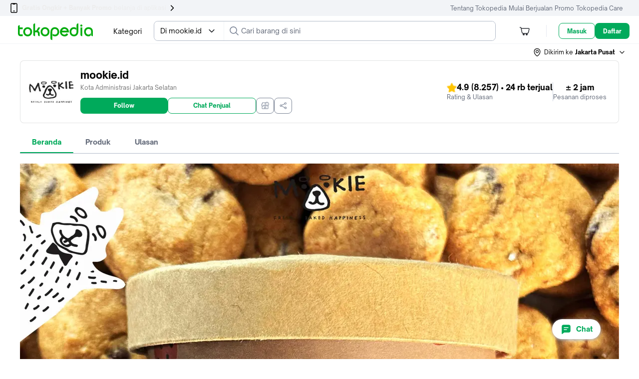

--- FILE ---
content_type: text/html; charset=utf-8
request_url: https://www.tokopedia.com/mookie
body_size: 29352
content:
<!DOCTYPE html>
<html lang="id" translate="no">
  <head>
    <title data-rh="true">mookie.id - Produk Resmi &amp; Terlengkap | Tokopedia</title>
    <meta charset="UTF-8">
    <meta name="viewport" content="initial-scale=1, minimum-scale=1, maximum-scale=5, user-scalable=yes, width=device-width">
    <link rel="preconnect" href="https://assets.tokopedia.net" crossorigin><link rel="dns-prefetch" href="https://assets.tokopedia.net" nonce="0uoo0IN7QnBscQ0GRP9gPQ==">
<link rel="preconnect" href="https://gql.tokopedia.com" crossorigin><link rel="dns-prefetch" href="https://gql.tokopedia.com" nonce="0uoo0IN7QnBscQ0GRP9gPQ==">
<link rel="preconnect" href="https://googleads.g.doubleclick.net" crossorigin><link rel="dns-prefetch" href="https://googleads.g.doubleclick.net" nonce="0uoo0IN7QnBscQ0GRP9gPQ==">
<link rel="preconnect" href="https://www.google-analytics.com" crossorigin><link rel="dns-prefetch" href="https://www.google-analytics.com" nonce="0uoo0IN7QnBscQ0GRP9gPQ==">
<link rel="preconnect" href="https://images.tokopedia.net" crossorigin><link rel="dns-prefetch" href="https://images.tokopedia.net" nonce="0uoo0IN7QnBscQ0GRP9gPQ==">
<link rel="preconnect" href="https://hub.tokopedia.com" crossorigin><link rel="dns-prefetch" href="https://hub.tokopedia.com" nonce="0uoo0IN7QnBscQ0GRP9gPQ==">
<link rel="preconnect" href="https://www.googletagmanager.com" crossorigin><link rel="dns-prefetch" href="https://www.googletagmanager.com" nonce="0uoo0IN7QnBscQ0GRP9gPQ==">
<link rel="preconnect" href="https://www.google.com" crossorigin><link rel="dns-prefetch" href="https://www.google.com" nonce="0uoo0IN7QnBscQ0GRP9gPQ==">
<link rel="preconnect" href="https://adservice.google.com" crossorigin><link rel="dns-prefetch" href="https://adservice.google.com" nonce="0uoo0IN7QnBscQ0GRP9gPQ==">
<link rel="preconnect" href="https://cdn.branch.io" crossorigin><link rel="dns-prefetch" href="https://cdn.branch.io" nonce="0uoo0IN7QnBscQ0GRP9gPQ==">
<link rel="preconnect" href="https://sslwidget.criteo.com" crossorigin><link rel="dns-prefetch" href="https://sslwidget.criteo.com" nonce="0uoo0IN7QnBscQ0GRP9gPQ==">
<link rel="preconnect" href="https://certify-js.alexametrics.com" crossorigin><link rel="dns-prefetch" href="https://certify-js.alexametrics.com" nonce="0uoo0IN7QnBscQ0GRP9gPQ==">
    <link data-rh="true" data-rh="true" rel="alternate" media="only screen and (max-width: 640px)" href="https://www.tokopedia.com/mookie"/><link data-rh="true" data-rh="true" rel="canonical" href="https://www.tokopedia.com/mookie"/><link data-rh="true" rel="preload" as="image" href="https://p16-images-common-sign-sg.tokopedia-static.net/tos-alisg-i-6i2l32qzxu-sg/img/BgtCLw/2024/3/2/45c2b7f4-af88-45dd-919f-880217c4bb3e.jpg~tplv-6i2l32qzxu-resize-jpeg:1200:0.webp?lk3s=7a10017b&amp;x-expires=1768754153&amp;x-signature=NZVWf1KPcwRnTnF%2F221aNbiaXMA%3D&amp;x-signature-webp=NZVWf1KPcwRnTnF%2F221aNbiaXMA%3D&amp;ect=4g" crossOrigin="anonymous" data-testid/><link data-rh="true" rel="preload" as="image" href="https://p16-images-common-sign-sg.tokopedia-static.net/tos-alisg-i-6i2l32qzxu-sg/img/BgtCLw/2024/3/2/91a07934-7a52-4aec-86c3-d003d1a3aed2.jpg~tplv-6i2l32qzxu-resize-jpeg:1200:0.webp?lk3s=7a10017b&amp;x-expires=1768754153&amp;x-signature=RtB4niTPYy6V7VQUbIQL0NnTA5o%3D&amp;x-signature-webp=RtB4niTPYy6V7VQUbIQL0NnTA5o%3D&amp;ect=4g" crossOrigin="anonymous" data-testid/>
    <link rel="manifest" href="/manifest.json">
    <meta name="mobile-web-app-capable" content="yes">
    <meta name="apple-mobile-web-app-title" content="Tokopedia">
    <meta name="theme-color" content="#00AA5B">
    
    <script nonce="0uoo0IN7QnBscQ0GRP9gPQ==">window.__PAGE_TYPE__ = "shop-page-desktop";</script>
    <style type="text/css" nonce="0uoo0IN7QnBscQ0GRP9gPQ==">/*! normalize.css v7.0.0 | MIT License | github.com/necolas/normalize.css */html{line-height:1.15;-ms-text-size-adjust:100%;-webkit-text-size-adjust:100%}body{margin:0}article,aside,footer,header,nav,section{display:block}h1{font-size:2em;margin:.67em 0}figcaption,figure,main{display:block}figure{margin:1em 40px}hr{box-sizing:content-box;height:0;overflow:visible}pre{font-family:monospace,monospace;font-size:1em}a{background-color:transparent;-webkit-text-decoration-skip:objects}abbr[title]{border-bottom:none;text-decoration:underline;text-decoration:underline dotted}b,strong{font-weight:inherit}b,strong{font-weight:bolder}code,kbd,samp{font-family:monospace,monospace;font-size:1em}dfn{font-style:italic}mark{background-color:#ff0;color:#000}small{font-size:80%}sub,sup{font-size:75%;line-height:0;position:relative;vertical-align:baseline}sub{bottom:-.25em}sup{top:-.5em}audio,video{display:inline-block}audio:not([controls]){display:none;height:0}img{border-style:none}svg:not(:root){overflow:hidden}button,input,optgroup,select,textarea{font-family:sans-serif;font-size:100%;line-height:1.15;margin:0}button,input{overflow:visible}button,select{text-transform:none}[type=reset],[type=submit],button,html [type=button]{-webkit-appearance:button}[type=button]::-moz-focus-inner,[type=reset]::-moz-focus-inner,[type=submit]::-moz-focus-inner,button::-moz-focus-inner{border-style:none;padding:0}[type=button]:-moz-focusring,[type=reset]:-moz-focusring,[type=submit]:-moz-focusring,button:-moz-focusring{outline:1px dotted ButtonText}fieldset{padding:.35em .75em .625em}legend{box-sizing:border-box;color:inherit;display:table;max-width:100%;padding:0;white-space:normal}progress{display:inline-block;vertical-align:baseline}textarea{overflow:auto}[type=checkbox],[type=radio]{box-sizing:border-box;padding:0}[type=number]::-webkit-inner-spin-button,[type=number]::-webkit-outer-spin-button{height:auto}[type=search]{-webkit-appearance:textfield;outline-offset:-2px}[type=search]::-webkit-search-cancel-button,[type=search]::-webkit-search-decoration{-webkit-appearance:none}::-webkit-file-upload-button{-webkit-appearance:button;font:inherit}details,menu{display:block}summary{display:list-item}canvas{display:inline-block}template{display:none}[hidden]{display:none}.async-hide{opacity:0!important}</style>
    <style type="text/css" nonce="0uoo0IN7QnBscQ0GRP9gPQ==">@font-face{font-family:'Open Sauce One';font-weight:400;font-style:normal;font-display:swap;src:local('Open Sauce One Regular'),url('https://p16-assets-sg.tokopedia-static.net/tos-alisg-i-cqp9s0kcd0-sg/asts/unify/fonts/OpenSauceOne-Regular.woff2') format('woff2');}@font-face{font-family:'Open Sauce One';font-weight:700;font-style:normal;font-display:swap;src:local('Open Sauce One ExtraBold'),url('https://p16-assets-sg.tokopedia-static.net/tos-alisg-i-cqp9s0kcd0-sg/asts/unify/fonts/OpenSauceOne-ExtraBold.woff2') format("woff2");}</style>
    <style type="text/css" nonce="0uoo0IN7QnBscQ0GRP9gPQ==">:focus{outline:0}html{box-sizing:border-box;font-size:14px;font-family:'Open Sauce One',sans-serif}body,html{background:var(--NN0, #FFFFFF) !important;margin:0;padding:0;height:100%;color:var(--NN1000, rgba(0, 0, 0, 0.54))}*,::after,::before{box-sizing:inherit}::-webkit-input-placeholder{color:var(--NN1000, rgba(0, 0, 0, 0.26))}::-moz-placeholder{color:var(--NN1000, rgba(0, 0, 0, 0.26))}:-ms-input-placeholder{color:var(--NN1000, rgba(0, 0, 0, 0.26))}:-moz-placeholder{color:var(--NN1000, rgba(0, 0, 0, 0.26))}a{color:var(--NN1000, rgba(0, 0, 0, 0.7));text-decoration:none}body.input,input[type=text],select,textarea{-webkit-appearance:none}[type=search]{-webkit-appearance:none;outline-offset:0}input[type=number]::-webkit-inner-spin-button,input[type=number]::-webkit-outer-spin-button{-webkit-appearance:none;margin:.25em}.none{display:none}.u-clearfix::after,.u-clearfix::before{display:table;content:' '}.u-clearfix::after{clear:both}.u-inline-block{display:inline-block}.u-block{display:block}.u-center{text-align:center}pre{font-family:'Open Sauce One'}button,input,optgroup,select,textarea{font-family:'Open Sauce One'}</style>

    <link data-chunk="shop-header-v2" rel="preload" as="style" href="https://lf-web-assets.tokopedia-static.net/obj/tokopedia-web-sg/zeus_v2/550.17cd7f04c45cd0807816.css" crossorigin="anonymous" nonce="0uoo0IN7QnBscQ0GRP9gPQ==">
<link data-chunk="shopPDP-routes" rel="preload" as="style" href="https://lf-web-assets.tokopedia-static.net/obj/tokopedia-web-sg/zeus_v2/2.17cd7f04c45cd0807816.css" crossorigin="anonymous" nonce="0uoo0IN7QnBscQ0GRP9gPQ==">
<link data-chunk="main" rel="preload" as="script" href="https://lf-web-assets.tokopedia-static.net/obj/tokopedia-web-sg/zeus_v2/runtime.5749600a13fd0d59f425.esm.js" crossorigin="anonymous" nonce="0uoo0IN7QnBscQ0GRP9gPQ==">
<link data-chunk="main" rel="preload" as="script" href="https://lf-web-assets.tokopedia-static.net/obj/tokopedia-web-sg/zeus_v2/unify.2eafa1c3bb84b663c617.esm.js" crossorigin="anonymous" nonce="0uoo0IN7QnBscQ0GRP9gPQ==">
<link data-chunk="main" rel="preload" as="script" href="https://lf-web-assets.tokopedia-static.net/obj/tokopedia-web-sg/zeus_v2/framework.66e4b74386a3934dcc6c.esm.js" crossorigin="anonymous" nonce="0uoo0IN7QnBscQ0GRP9gPQ==">
<link data-chunk="main" rel="preload" as="script" href="https://lf-web-assets.tokopedia-static.net/obj/tokopedia-web-sg/zeus_v2/apollo.9ee287c46341f5b7f6dc.esm.js" crossorigin="anonymous" nonce="0uoo0IN7QnBscQ0GRP9gPQ==">
<link data-chunk="main" rel="preload" as="script" href="https://lf-web-assets.tokopedia-static.net/obj/tokopedia-web-sg/zeus_v2/packages.927111862e50cd229e28.esm.js" crossorigin="anonymous" nonce="0uoo0IN7QnBscQ0GRP9gPQ==">
<link data-chunk="main" rel="preload" as="script" href="https://lf-web-assets.tokopedia-static.net/obj/tokopedia-web-sg/zeus_v2/vendor.a0fef567a5e851034e9a.esm.js" crossorigin="anonymous" nonce="0uoo0IN7QnBscQ0GRP9gPQ==">
<link data-chunk="main" rel="preload" as="script" href="https://lf-web-assets.tokopedia-static.net/obj/tokopedia-web-sg/zeus_v2/chunk.main.6fc025a5a111e053d79f.esm.js" crossorigin="anonymous" nonce="0uoo0IN7QnBscQ0GRP9gPQ==">
<link data-chunk="header-searchmodal" rel="preload" as="script" href="https://lf-web-assets.tokopedia-static.net/obj/tokopedia-web-sg/zeus_v2/chunk.vendors~MembershipActiveShopList~MembershipHome~MembershipShopHighlight~PaymentList~bank-setting-add~bb2a311a.87ef77fa37a1c6c72b6d.esm.js" crossorigin="anonymous" nonce="0uoo0IN7QnBscQ0GRP9gPQ==">
<link data-chunk="header-searchmodal" rel="preload" as="script" href="https://lf-web-assets.tokopedia-static.net/obj/tokopedia-web-sg/zeus_v2/chunk.vendors~categoryView~chat-room~favorite-shop~find~handle-click~handle-product-click~header-searchmod~faa9aa51.ed71a4b5a5fae27fbe6b.esm.js" crossorigin="anonymous" nonce="0uoo0IN7QnBscQ0GRP9gPQ==">
<link data-chunk="header-searchmodal" rel="preload" as="script" href="https://lf-web-assets.tokopedia-static.net/obj/tokopedia-web-sg/zeus_v2/chunk.vendors~beli-langsung-osp~chatbot-routes~components-add-new-collection-modal~header-searchmodal~home~7e753d60.2ce1e9ec0e313b6ba203.esm.js" crossorigin="anonymous" nonce="0uoo0IN7QnBscQ0GRP9gPQ==">
<link data-chunk="header-searchmodal" rel="preload" as="script" href="https://lf-web-assets.tokopedia-static.net/obj/tokopedia-web-sg/zeus_v2/chunk.vendors~header-searchmodal.0a7fa08a4a3e371d3eb5.esm.js" crossorigin="anonymous" nonce="0uoo0IN7QnBscQ0GRP9gPQ==">
<link data-chunk="header-searchmodal" rel="preload" as="script" href="https://lf-web-assets.tokopedia-static.net/obj/tokopedia-web-sg/zeus_v2/chunk.header-searchmodal.e5ea73efd8a33e554166.esm.js" crossorigin="anonymous" nonce="0uoo0IN7QnBscQ0GRP9gPQ==">
<link data-chunk="nonLoggedInCart" rel="preload" as="script" href="https://lf-web-assets.tokopedia-static.net/obj/tokopedia-web-sg/zeus_v2/chunk.nonLoggedInCart.2345447f96b5cae74b19.esm.js" crossorigin="anonymous" nonce="0uoo0IN7QnBscQ0GRP9gPQ==">
<link data-chunk="nonLoggedIn" rel="preload" as="script" href="https://lf-web-assets.tokopedia-static.net/obj/tokopedia-web-sg/zeus_v2/chunk.nonLoggedIn.87a8a4fb044931642ed4.esm.js" crossorigin="anonymous" nonce="0uoo0IN7QnBscQ0GRP9gPQ==">
<link data-chunk="shopPDP-routes" rel="preload" as="script" href="https://lf-web-assets.tokopedia-static.net/obj/tokopedia-web-sg/zeus_v2/chunk.vendors~MembershipActiveShopList~apply-promo~beli-langsung-osp~cart-multiaddress~catalog~categoryVie~ee370a2b.5c8b0c373ba6df55eb0d.esm.js" crossorigin="anonymous" nonce="0uoo0IN7QnBscQ0GRP9gPQ==">
<link data-chunk="shopPDP-routes" rel="preload" as="script" href="https://lf-web-assets.tokopedia-static.net/obj/tokopedia-web-sg/zeus_v2/chunk.pdp-modular~shopPDP-routes.f412148c718f12059133.esm.js" crossorigin="anonymous" nonce="0uoo0IN7QnBscQ0GRP9gPQ==">
<link data-chunk="shopPDP-routes" rel="preload" as="script" href="https://lf-web-assets.tokopedia-static.net/obj/tokopedia-web-sg/zeus_v2/chunk.shopPDP-routes.18a442cdf1d48f0b4316.esm.js" crossorigin="anonymous" nonce="0uoo0IN7QnBscQ0GRP9gPQ==">
<link data-chunk="shop-main" rel="preload" as="script" href="https://lf-web-assets.tokopedia-static.net/obj/tokopedia-web-sg/zeus_v2/chunk.vendors~MembershipActiveShopList~MembershipHome~MembershipShopHighlight~TopQuestListDesktop~catalog-~cd173d20.5fc30538bfda199b62c5.esm.js" crossorigin="anonymous" nonce="0uoo0IN7QnBscQ0GRP9gPQ==">
<link data-chunk="shop-main" rel="preload" as="script" href="https://lf-web-assets.tokopedia-static.net/obj/tokopedia-web-sg/zeus_v2/chunk.vendors~shop-main.2ccad92a32a895fbaa4e.esm.js" crossorigin="anonymous" nonce="0uoo0IN7QnBscQ0GRP9gPQ==">
<link data-chunk="shop-main" rel="preload" as="script" href="https://lf-web-assets.tokopedia-static.net/obj/tokopedia-web-sg/zeus_v2/chunk.shop-main.437d1278701674aeff14.esm.js" crossorigin="anonymous" nonce="0uoo0IN7QnBscQ0GRP9gPQ==">
<link data-chunk="shop-header-v2" rel="preload" as="script" href="https://lf-web-assets.tokopedia-static.net/obj/tokopedia-web-sg/zeus_v2/chunk.shop-header-v2.4d64222882a53a94442b.esm.js" crossorigin="anonymous" nonce="0uoo0IN7QnBscQ0GRP9gPQ==">
<link data-chunk="shop-tab-home" rel="preload" as="script" href="https://lf-web-assets.tokopedia-static.net/obj/tokopedia-web-sg/zeus_v2/chunk.shop-tab-home.3c2afb7a7b69b10d30b0.esm.js" crossorigin="anonymous" nonce="0uoo0IN7QnBscQ0GRP9gPQ==">
<link data-chunk="shop-home-v2" rel="preload" as="script" href="https://lf-web-assets.tokopedia-static.net/obj/tokopedia-web-sg/zeus_v2/chunk.vendors~home-left-carousel~home-top-carousel~product-row~shop-home-native~shop-home-v2~singleProduct~ca234735.760d01187ad7510010c5.esm.js" crossorigin="anonymous" nonce="0uoo0IN7QnBscQ0GRP9gPQ==">
<link data-chunk="shop-home-v2" rel="preload" as="script" href="https://lf-web-assets.tokopedia-static.net/obj/tokopedia-web-sg/zeus_v2/chunk.vendors~reso-modal-reverse-map~shop-home-native~shop-home-v2.a9f83e7264ac50c7abfb.esm.js" crossorigin="anonymous" nonce="0uoo0IN7QnBscQ0GRP9gPQ==">
<link data-chunk="shop-home-v2" rel="preload" as="script" href="https://lf-web-assets.tokopedia-static.net/obj/tokopedia-web-sg/zeus_v2/chunk.vendors~shop-home-native~shop-home-v2.62ab310c01d71a1525dd.esm.js" crossorigin="anonymous" nonce="0uoo0IN7QnBscQ0GRP9gPQ==">
<link data-chunk="shop-home-v2" rel="preload" as="script" href="https://lf-web-assets.tokopedia-static.net/obj/tokopedia-web-sg/zeus_v2/chunk.shop-home-native~shop-home-v2.7db0a6b62e846756617a.esm.js" crossorigin="anonymous" nonce="0uoo0IN7QnBscQ0GRP9gPQ==">
<link data-chunk="shop-home-v2" rel="preload" as="script" href="https://lf-web-assets.tokopedia-static.net/obj/tokopedia-web-sg/zeus_v2/chunk.shop-home-v2.ada1ee21ce7064c66dab.esm.js" crossorigin="anonymous" nonce="0uoo0IN7QnBscQ0GRP9gPQ==">
<link data-chunk="button-group-lazy" rel="preload" as="script" href="https://lf-web-assets.tokopedia-static.net/obj/tokopedia-web-sg/zeus_v2/chunk.button-group-lazy.5965d55462ab23ed63b8.esm.js" crossorigin="anonymous" nonce="0uoo0IN7QnBscQ0GRP9gPQ==">
<link data-chunk="slider-banner-widget" rel="preload" as="script" href="https://lf-web-assets.tokopedia-static.net/obj/tokopedia-web-sg/zeus_v2/chunk.slider-banner-widget.998e2f232bc0f7113687.esm.js" crossorigin="anonymous" nonce="0uoo0IN7QnBscQ0GRP9gPQ==">
<link data-parent-chunk="shopPDP-routes" rel="prefetch" as="script" href="https://lf-web-assets.tokopedia-static.net/obj/tokopedia-web-sg/zeus_v2/chunk.vendors~pdp-modular.ac7b7ebc2571fbeba572.esm.js" crossorigin="anonymous" nonce="0uoo0IN7QnBscQ0GRP9gPQ==">
<link data-parent-chunk="shopPDP-routes" rel="prefetch" as="script" href="https://lf-web-assets.tokopedia-static.net/obj/tokopedia-web-sg/zeus_v2/chunk.pdp-modular~review-common-view~srp-campaign-products.391dca4618639480e5c5.esm.js" crossorigin="anonymous" nonce="0uoo0IN7QnBscQ0GRP9gPQ==">
<link data-parent-chunk="shopPDP-routes" rel="prefetch" as="script" href="https://lf-web-assets.tokopedia-static.net/obj/tokopedia-web-sg/zeus_v2/chunk.pdp-modular~review-common-view.63c3f941c425e2c34168.esm.js" crossorigin="anonymous" nonce="0uoo0IN7QnBscQ0GRP9gPQ==">
<link data-parent-chunk="shopPDP-routes" rel="prefetch" as="script" href="https://lf-web-assets.tokopedia-static.net/obj/tokopedia-web-sg/zeus_v2/chunk.pdp-modular~shopPDP-routes.f412148c718f12059133.esm.js" crossorigin="anonymous" nonce="0uoo0IN7QnBscQ0GRP9gPQ==">
<link data-parent-chunk="shopPDP-routes" rel="prefetch" as="script" href="https://lf-web-assets.tokopedia-static.net/obj/tokopedia-web-sg/zeus_v2/chunk.pdp-modular.1fc356fdfc8fa4339983.esm.js" crossorigin="anonymous" nonce="0uoo0IN7QnBscQ0GRP9gPQ==">
    <link rel="icon" type="image/png" sizes="144x144" href="https://p16-images-comn-sg.tokopedia-static.net/tos-alisg-i-zr7vqa5nfb-sg/assets-tokopedia-lite/prod/icon144.png~tplv-zr7vqa5nfb-image.image">
    <link rel="apple-touch-icon" type="image/png" sizes="144x144" href="https://p16-images-comn-sg.tokopedia-static.net/tos-alisg-i-zr7vqa5nfb-sg/assets-tokopedia-lite/prod/icon144.png~tplv-zr7vqa5nfb-image.image">
    <link rel="icon" type="image/png" sizes="192x192" href="https://p16-images-comn-sg.tokopedia-static.net/tos-alisg-i-zr7vqa5nfb-sg/assets-tokopedia-lite/prod/icon192.png~tplv-zr7vqa5nfb-image.image">
    <link rel="apple-touch-icon" type="image/png" sizes="192x192" href="https://p16-images-comn-sg.tokopedia-static.net/tos-alisg-i-zr7vqa5nfb-sg/assets-tokopedia-lite/prod/icon192.png~tplv-zr7vqa5nfb-image.image">
    <link rel="icon" type="image/png" sizes="512x512" href="https://p16-images-comn-sg.tokopedia-static.net/tos-alisg-i-zr7vqa5nfb-sg/assets-tokopedia-lite/prod/icon512.png~tplv-zr7vqa5nfb-image.image">
    <link rel="apple-touch-icon" type="image/png" sizes="512x512" href="https://p16-images-comn-sg.tokopedia-static.net/tos-alisg-i-zr7vqa5nfb-sg/assets-tokopedia-lite/prod/icon512.png~tplv-zr7vqa5nfb-image.image">
    <meta data-rh="true" data-testid="meta-title" name="title" content="mookie.id - Produk Resmi &amp; Terlengkap | Tokopedia"/><meta data-rh="true" name="description" content="Beli Produk Mookie Terlengkap dan Original. Promo khusus pengguna baru di aplikasi Tokopedia! Belanja Aman dan Nyaman Hanya di Tokopedia."/><meta data-rh="true" name="robots" content="index, follow"/><meta data-rh="true" property="og:url" content="https://www.tokopedia.com/mookie"/><meta data-rh="true" property="og:type" content="website"/><meta data-rh="true" property="og:title" content="mookie.id - Produk Resmi &amp; Terlengkap | Tokopedia"/><meta data-rh="true" property="og:site_name" content="mookie.id - Produk Resmi &amp; Terlengkap | Tokopedia"/><meta data-rh="true" property="og:description" content="Beli Produk Mookie Terlengkap dan Original. Promo khusus pengguna baru di aplikasi Tokopedia! Belanja Aman dan Nyaman Hanya di Tokopedia."/><meta data-rh="true" property="og:image" content="https://seller.tokopedia.com/imgshare/shop_snippet/ZGVmZ2hpamtsbW5v0LQFVwP4foauyLVcwb1Mb-diFK8IFVi5pB_qtADjXg==.png"/><meta data-rh="true" name="twitter:title" content="mookie.id - Produk Resmi &amp; Terlengkap | Tokopedia"/><meta data-rh="true" name="twitter:card" content="summary_large_image"/><meta data-rh="true" name="twitter:site" content="@tkp-web"/><meta data-rh="true" name="twitter:creator" content="@tkp-web"/><meta data-rh="true" name="twitter:description" content="Beli Produk Mookie Terlengkap dan Original. Promo khusus pengguna baru di aplikasi Tokopedia! Belanja Aman dan Nyaman Hanya di Tokopedia."/><meta data-rh="true" name="twitter:image" content="https://seller.tokopedia.com/imgshare/shop_snippet/ZGVmZ2hpamtsbW5v0LQFVwP4foauyLVcwb1Mb-diFK8IFVi5pB_qtADjXg==.png"/><meta data-rh="true" name="page-type" content="shop-page-desktop"/>
    
    <script data-rh="true" data-rh="true" type="application/ld+json">{
    "@context": "http://schema.org/",
    "@type": "Store",
    "name": "Mookie.id",
    "image": "https://p16-images-sign-sg.tokopedia-static.net/tos-alisg-i-aphluv4xwc-sg/61a5bdea67d24662944c390fcab590dc~tplv-aphluv4xwc-white-pad-v1:215:215.jpeg?lk3s=0bbf387e&x-expires=1768754153&x-signature=yqLmqIA8U8l69Orzfa7hkW2GrAM%3D&x-signature-webp=goSr0SI9Sli5M%2FnoR6mgDyMrviI%3D",
    "address": { "@type": "PostalAddress", "addressLocality": "Jakarta Selatan" },
    "url": "https://www.tokopedia.com/mookie"
    ,
  "aggregateRating": {
    "@type": "AggregateRating",
    "bestRating": 5,
    "worstRating": 1,
    "ratingCount": 8257,
    "ratingValue": 4.9
  }
  }</script>
    <script type="text/javascript" nonce="0uoo0IN7QnBscQ0GRP9gPQ==">window.__CONSTANTS__={"GQL_EXPOSEDURI_PATTERN":[],"ACCOUNTS_PIXEL":"https://accounts.tokopedia.com/upkie","ACCOUNTS_HOSTNAME":"https://accounts.tokopedia.com","SSE_API":"https://sse.tokopedia.com","ANALYTIC_UA":"YOUR-UA-ID-HERE","API_HOSTNAME":"https://api.tokopedia.com","API_ROOT_OCL":"https://accounts.tokopedia.com/api","CHAT_WS":"wss://chat.tokopedia.com/connect","CHAT_HOSTNAME":"https://chat.tokopedia.com","COOKIE_DOMAIN":".tokopedia.com","COOKIE_AUTOCOMPLETE":"_ID_autocomplete_","COOKIE_TUID":"tuid","COOKIE_DID":"DID_JS","DIGITAL_COOKIE":"l","GQLHOST_GO":"https://gql.tokopedia.com","GQLHOST_NODE":"https://gql.tokopedia.com","GTM_CONTAINER_ID":"GTM-TN8CNF","GA_ID":"UA-9801603-1","HOSTNAME":"https://www.tokopedia.com","HUB_DATALAYER":"https://hub.tokopedia.com/iris/clients/web/datalayer-client-web.latest.js","OAUTH_CLIENT_ID":"e7904256bd65412caec177cb4213e0c7","SELLER_HOSTNAME":"https://seller.tokopedia.com","SID_COOKIE":"_SID_Tokopedia_","TOPADS_HOSTNAME":"https://ta.tokopedia.com","X_DEVICE":"web","MOBILE_HOSTNAME":"https://www.tokopedia.com","ACE_ENDPOINT":"https://ace.tokopedia.com","USER_OTP_TIMER":30,"PULSA_HOSTNAME":"https://pulsa.tokopedia.com","TRAIN_HOSTNAME":"https://tiket.tokopedia.com/kereta-api/","UNIFY_DOMAIN":true,"PAYMENT_LIST":"https://pay.tokopedia.com","TTS_HOSTNAME":"https://seller-id.tokopedia.com","GOOGLE_APP_ID":"692092518182-rjgh0bja6q41dllpq2dptn134cmhiv9h.apps.googleusercontent.com","GOOGLE_SCOPE":"https://www.googleapis.com/auth/plus.login email profile","FACEBOOK_APP_ID":126665634029576,"FACEBOOK_SCOPE":"public_profile,email,user_birthday,user_mobile_phone,user_friends","CLIENT_LOGGING_ENABLED":true,"CLIENT_LOGGING_ENDPOINT":"https://www.tokopedia.com/helios-client/client-log","CLIENT_LOGGING_LEVEL":{"log":false,"info":false,"error":true,"warn":false},"AFFILIATE_ORIGIN":"https://affiliate.tokopedia.com","UPLOAD_PEOPLE":"https://u12.tokopedia.net/ajax/people/upload-plupload-v3.pl","PDP_CHECKOUT_MAX_QTY":30000,"PDP_P1_CACHE_INMINUTES":7,"PDP_P1_CACHE_BOT_ENABLED":false,"PDP_KYC_LINK":"https://tokopedia.link/gotokyc-re","SEARCH_INTERNAL_MODULE":["product","profile","search"],"PAYMENT_MAIN_ORIGIN":"https://pay.tokopedia.com","WD_OTHER_BANKS_FEE":2900,"PMS_UPLOAD_API_ENDPOINT":"https://pay.tokopedia.com/scrooge/payment-proof/upload","PAYMENT_ADD_CC_ENDPOINT":"https://pay.tokopedia.id","QRIS_SSE_ENDPOINT":"https://pay.tokopedia.com/v2/qris/handshake","KEY_ROLLOUT_DATA":"rl_d","KEY_ROLLOUT_REF":"rl_r","CATEGORY_CACHE_BOT_ONLY":true,"CATEGORY_CACHE_INMINUTES":1440,"TRENDING_KEYWORD_CACHE_INMINUTES":1440,"USE_DCA":[],"HOME_ATF_SSR":["banner","digital-widget","dynamic-channel","dynamic-icon"],"MAP_API_KEY":"AIzaSyCrEDzECEX-1KKSMeMF4bt-wneACaN73VE","CLIENT_TIMING_ENABLED":true,"CLIENT_TIMING_ENDPOINT":"https://www.tokopedia.com/metrics-log/web-api/log","CLIENT_TIMING_PERCENTAGE":0.5,"CLIENT_TIMING_CONSUL_INDEX":"scheduler-2020-05-19","SCTRL_ON":true,"CARTAPP_ENV":"production","CART_SHIPMENT_PAYMENT_IFRAME":"https://pay.tokopedia.com/assets/iframe/scrooge-iframe.js","UPLOADPEDIA_HOST":"https://upedia.tokopedia.net","YOLO_ON":true,"BRANCH_KEY":"key_live_abhHgIh1DQiuPxdBNg9EXepdDugwwkHr","CAPTCHA_SITE_KEY":"6LdgvQcUAAAAAJ_7YIzkAxPDkR6V1Q0AxSUNJHS7","ARTICLE_FRAUD":"a-2184","REVERSE_MAP_API_KEY":"AIzaSyB18iL1YuUp2R2LwfIfGus2zJWDz9jsfoA","BROWSER_DV_KEY":"com.tokopedia.Tokopedia-cBn5VHZv","BROWSER_DV_DOMAIN":"https://tokopedia.gw-dv.vip","HARDENING_SID_INIT_PATHNAME":["/cart/shipment","/beli-langsung"],"HARDENING_SID_INIT_ENABLED":true,"AUTO_CLICK_OTP_ENABLED":true,"AUTO_CLICK_OTP_DATA":{"12":"PIN","112":"PIN","120":"PIN","123":"PIN","132":"google_authenticator","134":"google_authenticator","158":"PIN","165":"PIN"},"IS_USE_NEW_INTERRUPT":false,"SITES_MOJITO":"https://mojito.tokopedia.com","SUBMIT_PRESCRIPTION":"https://gql.tokopedia.com/graphql/epharmacy/uploadprescription","EPHARMACY_NEW":"https://api.tokopedia.com/epharmacy","CREDIT_CARD_URL":"https://www.tokopedia.com/kartu-kredit/","MUTUALFUND_URL":"https://www.tokopedia.com/reksa-dana/","CAPTURE_COOKIES_ENABLED":true,"CAPTURE_COOKIES_SAMPLING_RATE":0.01,"MEDIA_DOWNLOAD":"https://upedia-secure.tokopedia.net/v1/file/download","BIOMETRICS_OFFERING_LOGOUT_ENABLED":true,"SHOP_ENABLE_V2":true,"SHOP_ENV":"production","ENABLE_TRACKER_VALIDATION":true,"TICKER_BAN_BRODUCT":"Sekarang, kamu bisa lebih mudah dan cepat melaporkan pelanggaran Merk Dagang dan Hak Cipta di <a href='https://ipp.tokopedia.com/'>ipp.tokopedia.com</a>. (Akan jadi permanen per tanggal 21 Februari 2023)","TICKER_BAN_BRODUCT_ENG":"Trademark and Copyright Infringement report process is now faster and seamless in <a href='https://ipp.tokopedia.com/'>ipp.tokopedia.com</a>.  (Will be permanent as of 21 February 2023)","COLLECTION_ID_RESO_CLAIM":"6a45ab9d-9f0a-4852-9ac5-a5cf2b86c88f","REVERSE_UPLOAD_HOST":"https://api.tokopedia.com/resolution/reverse/upload_image","REVERSE_UPLOAD_VIDEO_HOST":"https://api.tokopedia.com/resolution/reverse/upload_video","DIGITAL_PUBLIC_KEY_ENCRYPTION":"-----BEGIN PUBLIC KEY-----\nMIIBIjANBgkqhkiG9w0BAQEFAAOCAQ8AMIIBCgKCAQEAz+gdeJzIl+w8YVsvmltz\nkClNm9B/G4ABkLnZ9yRRkTLPAZ8aD7RWKtO2R8TkcpIsgw+19VSF99LorVb3mXe2\nW7WXRYl0Ewwb+fGAt58hvKgHM3ibDpUjWbPhHLaFUDLEwQbiqSjMOgrx2yr4iS5S\nJgJDN5f+HkZjySFEWnAjuiTz/fwcjC6FsfPBctqI3Vn46Ur9GitGnOTq7/45EHce\nlO9f0gaHB2xnxgLP6YCjyKkNyi1JBiPA1CMXG7tYD+IAm43CaNzZHc+VPByuD1Zb\nM86eBXtGk+nHjU4F7onaDwRneATp5BABjUs6zZkrFS5QTvLoX1a+j8nebjP5C9yX\ntwIDAQAB\n-----END PUBLIC KEY-----","TICKER_PAGE_ID_OCC":"marketplace.address-list-occ","TICKER_PAGE_ID_NON_OCC":"marketplace.address-list-non-occ","COLLECTION_ID_ADD_NEW_ADDRESS":"1dd907e3-3e1f-405d-90c5-3db42e19d59d","REVIEW_PAGINATION_ENFORCE":50,"RESO_INBOX_TAB_BUYER_HIDE":false,"TEA_APP_ID":573733,"TEA_REGION":"sg","GEC_COOKIE":"gec_id","MEMBERSHIP_DEPRECATION":"{{ key \"service/tokopedia-lite/v2/shared/user/prod/membership_deprecation\" }}","SELLER_DOWNGRADE_BRAND_NAME":"Tokopedia & TikTok Shop Seller Center","SELLER_DOWNGRADE_BRAND_NAME_BASE":"Tokopedia & TikTok Shop","SELLER_DOWNGRADE_BRAND_SELLER_CENTER":"Seller Center","SELLER_DOWNGRADE_ONELINK_ACADEMY":"https://tiktokseller.onelink.me/NkEr/24e05qtn","SELLER_DOWNGRADE_DESKTOP_LINK_ACADEMY":"https://seller-id.tokopedia.com/university/essay?knowledge_id=2405512621639440&role=1&course_type=1&from=search&identity=1","SELLER_DOWNGRADE_DISABLE_REDIRECT":false,"SELLER_DOWNGRADE_HELP_CHATBOT_CTA_MAIN_LINK":"https://seller-id.tokopedia.com/saio/faq","SELLER_DOWNGRADE_BRAND_NAME_ACADEMY":"Tokopedia & TikTok Shop Academy","OS_ENTRYPOINT_REBRANDING":true,"OPEN_SHOP_CLOSURE_TOGGLE":"{{ key \"service/tokopedia-lite/v2/shared/openShop/production/open_shop_closure_toggle\" }}","TTS_SHOP_REGISTER_URL":"https://seller-id.tokopedia.com/account/register","DISCUSSION_DEPRECATION":true,"REBRANDING_OFFICIAL_STORE":"Mall","REBRANDING_POWER_MERCHANT_PRO":"Power Shop","REBRANDING_POWER_MERCHANT":"Regular Shop","REBRANDING_REGULAR_MERCHANT":"Regular Shop","REBRANDING_ENABLE":"{{ key \"service/tokopedia-lite/v2/shared/branding/production/enableRebranding\" }}","WEBTOAPP_APPSFLYER_LINK_DEFAULT":"https://tokopedia.onelink.me/2ZX3/hyilmyke","WEBTOAPP_BRANCH_LINK":"https://tokopedia.link/V6lQQnIwVPb","WEBTOAPP_MODAL_POP_UP":true,"DEEP_LINK_VENDOR":"appsflyer","SLARDAR_BID":"tokopedia_web_marketplace","ENABLE_TTS_SHORT_LINK":true,"ENABLE_SHARE_TK_LINK":true}</script>
    <link data-chunk="shopPDP-routes" rel="stylesheet" href="https://lf-web-assets.tokopedia-static.net/obj/tokopedia-web-sg/zeus_v2/2.17cd7f04c45cd0807816.css" nonce="0uoo0IN7QnBscQ0GRP9gPQ==">
<link data-chunk="shop-header-v2" rel="stylesheet" href="https://lf-web-assets.tokopedia-static.net/obj/tokopedia-web-sg/zeus_v2/550.17cd7f04c45cd0807816.css" nonce="0uoo0IN7QnBscQ0GRP9gPQ==">
    <link rel="search" type="application/opensearchdescription+xml" title="Tokopedia Search" href="https://www.tokopedia.com/opensearch.xml">
  </head>
  <body data-theme="default" data-theme="default">
    <noscript><div>Website tokopedia memerlukan javascript untuk dapat ditampilkan.</div></noscript>
    
    <div id="zeus-root"><style data-emotion-css="jlk0mk 17fxu0k 3j3ykd 1qe8js b4egaa i6183d 1lz1btd 1vdgwda 15x2j16 yzd1jb k0qhxr 1ujdgod 10x2v5k 98wu2y xhy3fo qscw6i zww5t0 czjkem 1fnu2vr 1f554e6 1xjtxag zopo9b ovhcia 1s16om9 oh6j69 sxxogs 1v174bd 3oz4ak 1hec3oy 1twj7od ogpi78 irgsoc 787ryr 1cyy8gf gxhi7r 1ichplc xe5xco bwtluy 1xbsdxi 15feo35 1kvjfyi 1ctoc77 1y4kb4c ryfrjm qczsj9 1tbxokc 1thpqdv dswnjo 1vdf39n 1kgmok0 1eihpp 1g02mgs 1eq8s99 1lglyt1 xw24tn 6qeuhm gvn1fk 1ayy89j 1o1bb8b kn9u1f 1y1qmso 8sy842 ccaz7r z23930 11uvvwv ungml3 1kvqu35 1vl335k 781l22 5dt8hb poh7b 15214bn 1fb6l26 1627l1d 1qbwdrc 2o1k43 1acbpvw 18zldik 1iejag2 tlecg0 1iz87d3 1jx6p69 1rr78vg">@-webkit-keyframes animation-jlk0mk{0%{background-position:-300px;}100%{background-position:300px;}}@keyframes animation-jlk0mk{0%{background-position:-300px;}100%{background-position:300px;}}@-webkit-keyframes animation-17fxu0k{0%{-webkit-transform:translateY(-50%);-ms-transform:translateY(-50%);transform:translateY(-50%);}50%{-webkit-transform:translateY(50%);-ms-transform:translateY(50%);transform:translateY(50%);}100%{-webkit-transform:translateY(-50%);-ms-transform:translateY(-50%);transform:translateY(-50%);}}@keyframes animation-17fxu0k{0%{-webkit-transform:translateY(-50%);-ms-transform:translateY(-50%);transform:translateY(-50%);}50%{-webkit-transform:translateY(50%);-ms-transform:translateY(50%);transform:translateY(50%);}100%{-webkit-transform:translateY(-50%);-ms-transform:translateY(-50%);transform:translateY(-50%);}}@-webkit-keyframes animation-3j3ykd{0%{-webkit-transform:translateY(50%);-ms-transform:translateY(50%);transform:translateY(50%);}50%{-webkit-transform:translateY(-50%);-ms-transform:translateY(-50%);transform:translateY(-50%);}100%{-webkit-transform:translateY(50%);-ms-transform:translateY(50%);transform:translateY(50%);}}@keyframes animation-3j3ykd{0%{-webkit-transform:translateY(50%);-ms-transform:translateY(50%);transform:translateY(50%);}50%{-webkit-transform:translateY(-50%);-ms-transform:translateY(-50%);transform:translateY(-50%);}100%{-webkit-transform:translateY(50%);-ms-transform:translateY(50%);transform:translateY(50%);}}@-webkit-keyframes animation-1qe8js{0%{opacity:0;-webkit-transform:scale(0.7);-ms-transform:scale(0.7);transform:scale(0.7);}100%{opacity:1;-webkit-transform:scale(1);-ms-transform:scale(1);transform:scale(1);}}@keyframes animation-1qe8js{0%{opacity:0;-webkit-transform:scale(0.7);-ms-transform:scale(0.7);transform:scale(0.7);}100%{opacity:1;-webkit-transform:scale(1);-ms-transform:scale(1);transform:scale(1);}}@-webkit-keyframes animation-b4egaa{0%{opacity:1;-webkit-transform:scale(1);-ms-transform:scale(1);transform:scale(1);}100%{opacity:0;-webkit-transform:scale(0.7);-ms-transform:scale(0.7);transform:scale(0.7);}}@keyframes animation-b4egaa{0%{opacity:1;-webkit-transform:scale(1);-ms-transform:scale(1);transform:scale(1);}100%{opacity:0;-webkit-transform:scale(0.7);-ms-transform:scale(0.7);transform:scale(0.7);}}@-webkit-keyframes animation-i6183d{0%{-webkit-transform:translateY(-60%);-ms-transform:translateY(-60%);transform:translateY(-60%);}50%{-webkit-transform:translateY(60%);-ms-transform:translateY(60%);transform:translateY(60%);}100%{-webkit-transform:translateY(-60%);-ms-transform:translateY(-60%);transform:translateY(-60%);}}@keyframes animation-i6183d{0%{-webkit-transform:translateY(-60%);-ms-transform:translateY(-60%);transform:translateY(-60%);}50%{-webkit-transform:translateY(60%);-ms-transform:translateY(60%);transform:translateY(60%);}100%{-webkit-transform:translateY(-60%);-ms-transform:translateY(-60%);transform:translateY(-60%);}}@-webkit-keyframes animation-1lz1btd{0%{-webkit-transform:translateY(60%);-ms-transform:translateY(60%);transform:translateY(60%);}50%{-webkit-transform:translateY(-60%);-ms-transform:translateY(-60%);transform:translateY(-60%);}100%{-webkit-transform:translateY(60%);-ms-transform:translateY(60%);transform:translateY(60%);}}@keyframes animation-1lz1btd{0%{-webkit-transform:translateY(60%);-ms-transform:translateY(60%);transform:translateY(60%);}50%{-webkit-transform:translateY(-60%);-ms-transform:translateY(-60%);transform:translateY(-60%);}100%{-webkit-transform:translateY(60%);-ms-transform:translateY(60%);transform:translateY(60%);}}@-webkit-keyframes animation-1vdgwda{0%{background-color:#FFD45F;-webkit-transform:scaleX(0);-ms-transform:scaleX(0);transform:scaleX(0);}25%{-webkit-transform:scaleX(0);-ms-transform:scaleX(0);transform:scaleX(0);}50%{-webkit-transform:scaleX(1);-ms-transform:scaleX(1);transform:scaleX(1);}75%{-webkit-transform:scaleX(1);-ms-transform:scaleX(1);transform:scaleX(1);}100%{background-color:#FFD45F;-webkit-transform:translateX(100%);-ms-transform:translateX(100%);transform:translateX(100%);}}@keyframes animation-1vdgwda{0%{background-color:#FFD45F;-webkit-transform:scaleX(0);-ms-transform:scaleX(0);transform:scaleX(0);}25%{-webkit-transform:scaleX(0);-ms-transform:scaleX(0);transform:scaleX(0);}50%{-webkit-transform:scaleX(1);-ms-transform:scaleX(1);transform:scaleX(1);}75%{-webkit-transform:scaleX(1);-ms-transform:scaleX(1);transform:scaleX(1);}100%{background-color:#FFD45F;-webkit-transform:translateX(100%);-ms-transform:translateX(100%);transform:translateX(100%);}}#chat-item-container{padding-inline-start:0px;margin-block-start:0px;margin-block-end:0px;}#chat-snippet{z-index:80 !important;}.chat-addlink-product__btn--buy:not([disabled]){background-color:var(--YN600,#DB9600) !important;color:var(--NN0,#FFFFFF) !important;}.chat__search input{background:transparent !important;}.unf-user-dialog__content--mute{padding:32px 44px !important;}.receive-setting__desc .unf-toggle{position:absolute !important;top:30% !important;right:12px !important;}.unf-user-dialog__title{font-size:18px !important;font-weight:600 !important;color:var(--NN1000,rgba(0,0,0,0.7)) !important;line-height:1.22 !important;margin:0 !important;padding:0 0 8px !important;text-align:center !important;}.unf-user-dialog__content input[type=text].modal-attach-product__search--txt{margin-bottom:10px !important;height:36px !important;}@-webkit-keyframes animation-yzd1jb{to{background-color:transparent;color:#000;}}@keyframes animation-yzd1jb{to{background-color:transparent;color:#000;}}@-webkit-keyframes animation-k0qhxr{from{-webkit-transform:translateX(-375px);-ms-transform:translateX(-375px);transform:translateX(-375px);}to{-webkit-transform:translateX(0px);-ms-transform:translateX(0px);transform:translateX(0px);}}@keyframes animation-k0qhxr{from{-webkit-transform:translateX(-375px);-ms-transform:translateX(-375px);transform:translateX(-375px);}to{-webkit-transform:translateX(0px);-ms-transform:translateX(0px);transform:translateX(0px);}}@-webkit-keyframes animation-1ujdgod{from{-webkit-transform:translateX(4px);-ms-transform:translateX(4px);transform:translateX(4px);}to{-webkit-transform:translateX(0px);-ms-transform:translateX(0px);transform:translateX(0px);}}@keyframes animation-1ujdgod{from{-webkit-transform:translateX(4px);-ms-transform:translateX(4px);transform:translateX(4px);}to{-webkit-transform:translateX(0px);-ms-transform:translateX(0px);transform:translateX(0px);}}@-webkit-keyframes animation-10x2v5k{0%{stroke-dasharray:1,200;stroke-dashoffset:0;}100%{stroke-dasharray:200,200;stroke-dashoffset:-125px;}}@keyframes animation-10x2v5k{0%{stroke-dasharray:1,200;stroke-dashoffset:0;}100%{stroke-dasharray:200,200;stroke-dashoffset:-125px;}}@-webkit-keyframes animation-98wu2y{0%{stroke-dasharray:0,200;}50%{stroke-dasharray:50,200;}100%{stroke-dasharray:94,200;stroke-dashoffset:-94;}}@keyframes animation-98wu2y{0%{stroke-dasharray:0,200;}50%{stroke-dasharray:50,200;}100%{stroke-dasharray:94,200;stroke-dashoffset:-94;}}@-webkit-keyframes animation-xhy3fo{0%{stroke-dasharray:91,200;stroke-dashoffset:90;}30%{stroke-dasharray:91,200;stroke-dashoffset:54;}50%{stroke-dasharray:91,200;stroke-dashoffset:0;}70%{stroke-dasharray:91,200;stroke-dashoffset:-54;}100%{stroke-dasharray:91,200;stroke-dashoffset:-94;}}@keyframes animation-xhy3fo{0%{stroke-dasharray:91,200;stroke-dashoffset:90;}30%{stroke-dasharray:91,200;stroke-dashoffset:54;}50%{stroke-dasharray:91,200;stroke-dashoffset:0;}70%{stroke-dasharray:91,200;stroke-dashoffset:-54;}100%{stroke-dasharray:91,200;stroke-dashoffset:-94;}}@-webkit-keyframes animation-qscw6i{0%{-webkit-transform:scaleX(0);-ms-transform:scaleX(0);transform:scaleX(0);}100%{-webkit-transform:scaleX(1);-ms-transform:scaleX(1);transform:scaleX(1);}}@keyframes animation-qscw6i{0%{-webkit-transform:scaleX(0);-ms-transform:scaleX(0);transform:scaleX(0);}100%{-webkit-transform:scaleX(1);-ms-transform:scaleX(1);transform:scaleX(1);}}@-webkit-keyframes animation-zww5t0{from{height:0px;}to{height:493px;}}@keyframes animation-zww5t0{from{height:0px;}to{height:493px;}}@-webkit-keyframes animation-czjkem{0%{background-position:-100%;}100%{background-position:100%;}}@keyframes animation-czjkem{0%{background-position:-100%;}100%{background-position:100%;}}@-webkit-keyframes animation-1fnu2vr{10%,90%{-webkit-transform:translate(-1px,0);-ms-transform:translate(-1px,0);transform:translate(-1px,0);}20%,80%{-webkit-transform:translate(2px,0);-ms-transform:translate(2px,0);transform:translate(2px,0);}30%,50%,70%{-webkit-transform:translate(-3px,0);-ms-transform:translate(-3px,0);transform:translate(-3px,0);}40%,60%{-webkit-transform:translate(3px,0);-ms-transform:translate(3px,0);transform:translate(3px,0);}}@keyframes animation-1fnu2vr{10%,90%{-webkit-transform:translate(-1px,0);-ms-transform:translate(-1px,0);transform:translate(-1px,0);}20%,80%{-webkit-transform:translate(2px,0);-ms-transform:translate(2px,0);transform:translate(2px,0);}30%,50%,70%{-webkit-transform:translate(-3px,0);-ms-transform:translate(-3px,0);transform:translate(-3px,0);}40%,60%{-webkit-transform:translate(3px,0);-ms-transform:translate(3px,0);transform:translate(3px,0);}}@-webkit-keyframes animation-1f554e6{0%{background-position:-50%;}100%{background-position:50%;}}@keyframes animation-1f554e6{0%{background-position:-50%;}100%{background-position:50%;}}@-webkit-keyframes animation-1xjtxag{0%{-webkit-transform:scale(1);-ms-transform:scale(1);transform:scale(1);}50%{-webkit-transform:scale(1.5);-ms-transform:scale(1.5);transform:scale(1.5);}100%{-webkit-transform:scale(1);-ms-transform:scale(1);transform:scale(1);}}@keyframes animation-1xjtxag{0%{-webkit-transform:scale(1);-ms-transform:scale(1);transform:scale(1);}50%{-webkit-transform:scale(1.5);-ms-transform:scale(1.5);transform:scale(1.5);}100%{-webkit-transform:scale(1);-ms-transform:scale(1);transform:scale(1);}}@-webkit-keyframes animation-zopo9b{0%{opacity:0.6;}100%{opacity:1;}}@keyframes animation-zopo9b{0%{opacity:0.6;}100%{opacity:1;}}@-webkit-keyframes animation-ovhcia{100%{-webkit-transform:rotate(360deg);-ms-transform:rotate(360deg);transform:rotate(360deg);}}@keyframes animation-ovhcia{100%{-webkit-transform:rotate(360deg);-ms-transform:rotate(360deg);transform:rotate(360deg);}}@-webkit-keyframes animation-1s16om9{0%{stroke-dasharray:1,200;stroke-dashoffset:0;}50%{stroke-dasharray:89,200;stroke-dashoffset:-35;}100%{stroke-dasharray:89,200;stroke-dashoffset:-124;}}@keyframes animation-1s16om9{0%{stroke-dasharray:1,200;stroke-dashoffset:0;}50%{stroke-dasharray:89,200;stroke-dashoffset:-35;}100%{stroke-dasharray:89,200;stroke-dashoffset:-124;}}@-webkit-keyframes animation-oh6j69{0%{background-position:-468px 0;}100%{background-position:468px 0;}}@keyframes animation-oh6j69{0%{background-position:-468px 0;}100%{background-position:468px 0;}}@-webkit-keyframes animation-sxxogs{0%{background-position:-14px;}100%{background-position:14px;}}@keyframes animation-sxxogs{0%{background-position:-14px;}100%{background-position:14px;}}@-webkit-keyframes animation-1v174bd{0%{background-position:-80px;}100%{background-position:80px;}}@keyframes animation-1v174bd{0%{background-position:-80px;}100%{background-position:80px;}}@-webkit-keyframes animation-3oz4ak{0%{background-position:-130px;}100%{background-position:130px;}}@keyframes animation-3oz4ak{0%{background-position:-130px;}100%{background-position:130px;}}@-webkit-keyframes animation-1hec3oy{0%{background-position:-200px;}100%{background-position:200px;}}@keyframes animation-1hec3oy{0%{background-position:-200px;}100%{background-position:200px;}}@-webkit-keyframes animation-1twj7od{0%{stroke-dashoffset:276.46015351590177;}}@keyframes animation-1twj7od{0%{stroke-dashoffset:276.46015351590177;}}@-webkit-keyframes animation-ogpi78{0%{background-position:-132px 0;}100%{background-position:132px 0;}}@keyframes animation-ogpi78{0%{background-position:-132px 0;}100%{background-position:132px 0;}}@-webkit-keyframes animation-irgsoc{0%{background-position:-306px 0;}100%{background-position:306px 0;}}@keyframes animation-irgsoc{0%{background-position:-306px 0;}100%{background-position:306px 0;}}@-webkit-keyframes animation-787ryr{0%{background-position:-150px;}100%{background-position:150px;}}@keyframes animation-787ryr{0%{background-position:-150px;}100%{background-position:150px;}}@-webkit-keyframes animation-1cyy8gf{0%{background-position:-340px;}100%{background-position:340px;}}@keyframes animation-1cyy8gf{0%{background-position:-340px;}100%{background-position:340px;}}@-webkit-keyframes animation-gxhi7r{0%{background-position:-45px;}100%{background-position:45px;}}@keyframes animation-gxhi7r{0%{background-position:-45px;}100%{background-position:45px;}}@-webkit-keyframes animation-1ichplc{0%{background-position:-70px;}100%{background-position:70px;}}@keyframes animation-1ichplc{0%{background-position:-70px;}100%{background-position:70px;}}@-webkit-keyframes animation-xe5xco{0%{background-position:-20px;}100%{background-position:20px;}}@keyframes animation-xe5xco{0%{background-position:-20px;}100%{background-position:20px;}}@-webkit-keyframes animation-bwtluy{0%{background-position:-215px;}100%{background-position:215px;}}@keyframes animation-bwtluy{0%{background-position:-215px;}100%{background-position:215px;}}@-webkit-keyframes animation-1xbsdxi{0%{background-position:-115px;}100%{background-position:115px;}}@keyframes animation-1xbsdxi{0%{background-position:-115px;}100%{background-position:115px;}}@-webkit-keyframes animation-15feo35{0%{background-position:-91px;}100%{background-position:91px;}}@keyframes animation-15feo35{0%{background-position:-91px;}100%{background-position:91px;}}@-webkit-keyframes animation-1kvjfyi{0%{background-position:-60px;}100%{background-position:60px;}}@keyframes animation-1kvjfyi{0%{background-position:-60px;}100%{background-position:60px;}}@-webkit-keyframes animation-1ctoc77{0%{background-position:-320px;}100%{background-position:320px;}}@keyframes animation-1ctoc77{0%{background-position:-320px;}100%{background-position:320px;}}@-webkit-keyframes animation-1y4kb4c{0%{background-position:-120px;}100%{background-position:120px;}}@keyframes animation-1y4kb4c{0%{background-position:-120px;}100%{background-position:120px;}}@-webkit-keyframes animation-ryfrjm{0%{-webkit-transform:rotate(0deg) scale(1);-ms-transform:rotate(0deg) scale(1);transform:rotate(0deg) scale(1);}6.976744186%{-webkit-transform:rotate(10deg) scale(1.125);-ms-transform:rotate(10deg) scale(1.125);transform:rotate(10deg) scale(1.125);}9.302325581%{-webkit-transform:rotate(10deg) scale(1.125);-ms-transform:rotate(10deg) scale(1.125);transform:rotate(10deg) scale(1.125);}16.27906977%{-webkit-transform:rotate(20deg) scale(1.25);-ms-transform:rotate(20deg) scale(1.25);transform:rotate(20deg) scale(1.25);}18.60465116%{-webkit-transform:rotate(20deg) scale(1.25);-ms-transform:rotate(20deg) scale(1.25);transform:rotate(20deg) scale(1.25);}25.58139535%{-webkit-transform:rotate(30deg) scale(1.5);-ms-transform:rotate(30deg) scale(1.5);transform:rotate(30deg) scale(1.5);}27.90697674%{-webkit-transform:rotate(30deg) scale(1.5);-ms-transform:rotate(30deg) scale(1.5);transform:rotate(30deg) scale(1.5);}34.88372093%{-webkit-transform:rotate(20deg) scale(1.5);-ms-transform:rotate(20deg) scale(1.5);transform:rotate(20deg) scale(1.5);}37.20930233%{-webkit-transform:rotate(20deg) scale(1.5);-ms-transform:rotate(20deg) scale(1.5);transform:rotate(20deg) scale(1.5);}44.18604651%{-webkit-transform:rotate(10deg) scale(1.5);-ms-transform:rotate(10deg) scale(1.5);transform:rotate(10deg) scale(1.5);}46.51162791%{-webkit-transform:rotate(10deg) scale(1.5);-ms-transform:rotate(10deg) scale(1.5);transform:rotate(10deg) scale(1.5);}58.13953488%{-webkit-transform:rotate(-10deg) scale(1.5);-ms-transform:rotate(-10deg) scale(1.5);transform:rotate(-10deg) scale(1.5);}60.46511628%{-webkit-transform:rotate(-10deg) scale(1.5);-ms-transform:rotate(-10deg) scale(1.5);transform:rotate(-10deg) scale(1.5);}67.44186047%{-webkit-transform:rotate(0deg) scale(1.5);-ms-transform:rotate(0deg) scale(1.5);transform:rotate(0deg) scale(1.5);}69.76744186%{-webkit-transform:rotate(0deg) scale(1.5);-ms-transform:rotate(0deg) scale(1.5);transform:rotate(0deg) scale(1.5);}81.39534884%{-webkit-transform:rotate(0deg) scale(1.25);-ms-transform:rotate(0deg) scale(1.25);transform:rotate(0deg) scale(1.25);}83.72093023%{-webkit-transform:rotate(0deg) scale(1.25);-ms-transform:rotate(0deg) scale(1.25);transform:rotate(0deg) scale(1.25);}95.34883721%{-webkit-transform:rotate(0deg) scale(1.125);-ms-transform:rotate(0deg) scale(1.125);transform:rotate(0deg) scale(1.125);}97.6744186%{-webkit-transform:rotate(0deg) scale(1.125);-ms-transform:rotate(0deg) scale(1.125);transform:rotate(0deg) scale(1.125);}100%{-webkit-transform:rotate(0deg) scale(1);-ms-transform:rotate(0deg) scale(1);transform:rotate(0deg) scale(1);}}@keyframes animation-ryfrjm{0%{-webkit-transform:rotate(0deg) scale(1);-ms-transform:rotate(0deg) scale(1);transform:rotate(0deg) scale(1);}6.976744186%{-webkit-transform:rotate(10deg) scale(1.125);-ms-transform:rotate(10deg) scale(1.125);transform:rotate(10deg) scale(1.125);}9.302325581%{-webkit-transform:rotate(10deg) scale(1.125);-ms-transform:rotate(10deg) scale(1.125);transform:rotate(10deg) scale(1.125);}16.27906977%{-webkit-transform:rotate(20deg) scale(1.25);-ms-transform:rotate(20deg) scale(1.25);transform:rotate(20deg) scale(1.25);}18.60465116%{-webkit-transform:rotate(20deg) scale(1.25);-ms-transform:rotate(20deg) scale(1.25);transform:rotate(20deg) scale(1.25);}25.58139535%{-webkit-transform:rotate(30deg) scale(1.5);-ms-transform:rotate(30deg) scale(1.5);transform:rotate(30deg) scale(1.5);}27.90697674%{-webkit-transform:rotate(30deg) scale(1.5);-ms-transform:rotate(30deg) scale(1.5);transform:rotate(30deg) scale(1.5);}34.88372093%{-webkit-transform:rotate(20deg) scale(1.5);-ms-transform:rotate(20deg) scale(1.5);transform:rotate(20deg) scale(1.5);}37.20930233%{-webkit-transform:rotate(20deg) scale(1.5);-ms-transform:rotate(20deg) scale(1.5);transform:rotate(20deg) scale(1.5);}44.18604651%{-webkit-transform:rotate(10deg) scale(1.5);-ms-transform:rotate(10deg) scale(1.5);transform:rotate(10deg) scale(1.5);}46.51162791%{-webkit-transform:rotate(10deg) scale(1.5);-ms-transform:rotate(10deg) scale(1.5);transform:rotate(10deg) scale(1.5);}58.13953488%{-webkit-transform:rotate(-10deg) scale(1.5);-ms-transform:rotate(-10deg) scale(1.5);transform:rotate(-10deg) scale(1.5);}60.46511628%{-webkit-transform:rotate(-10deg) scale(1.5);-ms-transform:rotate(-10deg) scale(1.5);transform:rotate(-10deg) scale(1.5);}67.44186047%{-webkit-transform:rotate(0deg) scale(1.5);-ms-transform:rotate(0deg) scale(1.5);transform:rotate(0deg) scale(1.5);}69.76744186%{-webkit-transform:rotate(0deg) scale(1.5);-ms-transform:rotate(0deg) scale(1.5);transform:rotate(0deg) scale(1.5);}81.39534884%{-webkit-transform:rotate(0deg) scale(1.25);-ms-transform:rotate(0deg) scale(1.25);transform:rotate(0deg) scale(1.25);}83.72093023%{-webkit-transform:rotate(0deg) scale(1.25);-ms-transform:rotate(0deg) scale(1.25);transform:rotate(0deg) scale(1.25);}95.34883721%{-webkit-transform:rotate(0deg) scale(1.125);-ms-transform:rotate(0deg) scale(1.125);transform:rotate(0deg) scale(1.125);}97.6744186%{-webkit-transform:rotate(0deg) scale(1.125);-ms-transform:rotate(0deg) scale(1.125);transform:rotate(0deg) scale(1.125);}100%{-webkit-transform:rotate(0deg) scale(1);-ms-transform:rotate(0deg) scale(1);transform:rotate(0deg) scale(1);}}@-webkit-keyframes animation-qczsj9{0%{-webkit-transform:rotate(0deg) scale(1);-ms-transform:rotate(0deg) scale(1);transform:rotate(0deg) scale(1);}3.448275862%{-webkit-transform:rotate(10deg) scale(1.125);-ms-transform:rotate(10deg) scale(1.125);transform:rotate(10deg) scale(1.125);}6.896551724%{-webkit-transform:rotate(10deg) scale(1.125);-ms-transform:rotate(10deg) scale(1.125);transform:rotate(10deg) scale(1.125);}34.48275862%{-webkit-transform:rotate(20deg) scale(1.25);-ms-transform:rotate(20deg) scale(1.25);transform:rotate(20deg) scale(1.25);}37.93103448%{-webkit-transform:rotate(20deg) scale(1.25);-ms-transform:rotate(20deg) scale(1.25);transform:rotate(20deg) scale(1.25);}65.51724138%{-webkit-transform:rotate(0deg) scale(1.25);-ms-transform:rotate(0deg) scale(1.25);transform:rotate(0deg) scale(1.25);}68.96551724%{-webkit-transform:rotate(0deg) scale(1.25);-ms-transform:rotate(0deg) scale(1.25);transform:rotate(0deg) scale(1.25);}96.55172414%{-webkit-transform:rotate(0deg) scale(1.125);-ms-transform:rotate(0deg) scale(1.125);transform:rotate(0deg) scale(1.125);}100%{-webkit-transform:rotate(0deg) scale(1);-ms-transform:rotate(0deg) scale(1);transform:rotate(0deg) scale(1);}}@keyframes animation-qczsj9{0%{-webkit-transform:rotate(0deg) scale(1);-ms-transform:rotate(0deg) scale(1);transform:rotate(0deg) scale(1);}3.448275862%{-webkit-transform:rotate(10deg) scale(1.125);-ms-transform:rotate(10deg) scale(1.125);transform:rotate(10deg) scale(1.125);}6.896551724%{-webkit-transform:rotate(10deg) scale(1.125);-ms-transform:rotate(10deg) scale(1.125);transform:rotate(10deg) scale(1.125);}34.48275862%{-webkit-transform:rotate(20deg) scale(1.25);-ms-transform:rotate(20deg) scale(1.25);transform:rotate(20deg) scale(1.25);}37.93103448%{-webkit-transform:rotate(20deg) scale(1.25);-ms-transform:rotate(20deg) scale(1.25);transform:rotate(20deg) scale(1.25);}65.51724138%{-webkit-transform:rotate(0deg) scale(1.25);-ms-transform:rotate(0deg) scale(1.25);transform:rotate(0deg) scale(1.25);}68.96551724%{-webkit-transform:rotate(0deg) scale(1.25);-ms-transform:rotate(0deg) scale(1.25);transform:rotate(0deg) scale(1.25);}96.55172414%{-webkit-transform:rotate(0deg) scale(1.125);-ms-transform:rotate(0deg) scale(1.125);transform:rotate(0deg) scale(1.125);}100%{-webkit-transform:rotate(0deg) scale(1);-ms-transform:rotate(0deg) scale(1);transform:rotate(0deg) scale(1);}}@-webkit-keyframes animation-1tbxokc{0%{-webkit-transform:scale(1.1);-ms-transform:scale(1.1);transform:scale(1.1);opacity:1;}100%{-webkit-transform:scale(1.5);-ms-transform:scale(1.5);transform:scale(1.5);opacity:0;}}@keyframes animation-1tbxokc{0%{-webkit-transform:scale(1.1);-ms-transform:scale(1.1);transform:scale(1.1);opacity:1;}100%{-webkit-transform:scale(1.5);-ms-transform:scale(1.5);transform:scale(1.5);opacity:0;}}html{box-sizing:border-box;}*,*::before,*::after{box-sizing:border-box;}@-webkit-keyframes animation-dswnjo{0%{opacity:0.75;}50%{opacity:1;}}@keyframes animation-dswnjo{0%{opacity:0.75;}50%{opacity:1;}}@-webkit-keyframes animation-1vdf39n{to{opacity:0;}}@keyframes animation-1vdf39n{to{opacity:0;}}@-webkit-keyframes animation-1kgmok0{to{height:48px;}}@keyframes animation-1kgmok0{to{height:48px;}}@-webkit-keyframes animation-1eihpp{0%{background-position:-64px;}100%{background-position:64px;}}@keyframes animation-1eihpp{0%{background-position:-64px;}100%{background-position:64px;}}@-webkit-keyframes animation-1g02mgs{0%{background-position:-90%;}100%{background-position:90%;}}@keyframes animation-1g02mgs{0%{background-position:-90%;}100%{background-position:90%;}}@-webkit-keyframes animation-1eq8s99{0%{background-position:-20%;}100%{background-position:20%;}}@keyframes animation-1eq8s99{0%{background-position:-20%;}100%{background-position:20%;}}@-webkit-keyframes animation-1lglyt1{0%{background-position:-35%;}100%{background-position:35%;}}@keyframes animation-1lglyt1{0%{background-position:-35%;}100%{background-position:35%;}}@-webkit-keyframes animation-xw24tn{0%{background-position:-55%;}100%{background-position:55%;}}@keyframes animation-xw24tn{0%{background-position:-55%;}100%{background-position:55%;}}@-webkit-keyframes animation-6qeuhm{0%{background-position:-70%;}100%{background-position:70%;}}@keyframes animation-6qeuhm{0%{background-position:-70%;}100%{background-position:70%;}}@-webkit-keyframes animation-gvn1fk{0%{background-position:-40%;}100%{background-position:40%;}}@keyframes animation-gvn1fk{0%{background-position:-40%;}100%{background-position:40%;}}@-webkit-keyframes animation-1ayy89j{0%{background-position:-98px;}100%{background-position:98px;}}@keyframes animation-1ayy89j{0%{background-position:-98px;}100%{background-position:98px;}}@-webkit-keyframes animation-1o1bb8b{0%{background-position:-80%;}100%{background-position:80%;}}@keyframes animation-1o1bb8b{0%{background-position:-80%;}100%{background-position:80%;}}@-webkit-keyframes animation-kn9u1f{0%{background-position:-15%;}100%{background-position:15%;}}@keyframes animation-kn9u1f{0%{background-position:-15%;}100%{background-position:15%;}}@-webkit-keyframes animation-1y1qmso{10%,90%{-webkit-transform:translate3d(-1px,0,0);-ms-transform:translate3d(-1px,0,0);transform:translate3d(-1px,0,0);}20%,80%{-webkit-transform:translate3d(2px,0,0);-ms-transform:translate3d(2px,0,0);transform:translate3d(2px,0,0);}30%,50%,70%{-webkit-transform:translate3d(-4px,0,0);-ms-transform:translate3d(-4px,0,0);transform:translate3d(-4px,0,0);}40%,60%{-webkit-transform:translate3d(4px,0,0);-ms-transform:translate3d(4px,0,0);transform:translate3d(4px,0,0);}}@keyframes animation-1y1qmso{10%,90%{-webkit-transform:translate3d(-1px,0,0);-ms-transform:translate3d(-1px,0,0);transform:translate3d(-1px,0,0);}20%,80%{-webkit-transform:translate3d(2px,0,0);-ms-transform:translate3d(2px,0,0);transform:translate3d(2px,0,0);}30%,50%,70%{-webkit-transform:translate3d(-4px,0,0);-ms-transform:translate3d(-4px,0,0);transform:translate3d(-4px,0,0);}40%,60%{-webkit-transform:translate3d(4px,0,0);-ms-transform:translate3d(4px,0,0);transform:translate3d(4px,0,0);}}@-webkit-keyframes animation-8sy842{0%{background-position:-125px;}100%{background-position:125px;}}@keyframes animation-8sy842{0%{background-position:-125px;}100%{background-position:125px;}}@-webkit-keyframes animation-ccaz7r{0%{background-position:-100px;}100%{background-position:100px;}}@keyframes animation-ccaz7r{0%{background-position:-100px;}100%{background-position:100px;}}@-webkit-keyframes animation-z23930{0%{background-position:-160px;}100%{background-position:160px;}}@keyframes animation-z23930{0%{background-position:-160px;}100%{background-position:160px;}}@-webkit-keyframes animation-11uvvwv{0%{background-position:-230px;}100%{background-position:230px;}}@keyframes animation-11uvvwv{0%{background-position:-230px;}100%{background-position:230px;}}@-webkit-keyframes animation-ungml3{0%{background-position:-250px;}100%{background-position:250px;}}@keyframes animation-ungml3{0%{background-position:-250px;}100%{background-position:250px;}}@-webkit-keyframes animation-1kvqu35{0%{background-position:-50px;}100%{background-position:50px;}}@keyframes animation-1kvqu35{0%{background-position:-50px;}100%{background-position:50px;}}@-webkit-keyframes animation-1vl335k{0%{background-position:-140px;}100%{background-position:140px;}}@keyframes animation-1vl335k{0%{background-position:-140px;}100%{background-position:140px;}}@-webkit-keyframes animation-781l22{0%{background-position:-170px;}100%{background-position:170px;}}@keyframes animation-781l22{0%{background-position:-170px;}100%{background-position:170px;}}@-webkit-keyframes border-chat-list-active{from{height:0;}to{height:50%;}}@-webkit-keyframes stickyIn{from{left:82px;right:24px;border-radius:8px;}to{left:0;right:0;border-radius:0;}}@keyframes stickyIn{from{left:82px;right:24px;border-radius:8px;}to{left:0;right:0;border-radius:0;}}@-webkit-keyframes animation-15214bn{0%{opacity:1;-webkit-transform:scale(1);-ms-transform:scale(1);transform:scale(1);}40%{opacity:1;-webkit-transform:scale(1.5);-ms-transform:scale(1.5);transform:scale(1.5);}80%{opacity:1;-webkit-transform:scale(1);-ms-transform:scale(1);transform:scale(1);}100%{opacity:0;}}@keyframes animation-15214bn{0%{opacity:1;-webkit-transform:scale(1);-ms-transform:scale(1);transform:scale(1);}40%{opacity:1;-webkit-transform:scale(1.5);-ms-transform:scale(1.5);transform:scale(1.5);}80%{opacity:1;-webkit-transform:scale(1);-ms-transform:scale(1);transform:scale(1);}100%{opacity:0;}}@-webkit-keyframes animation-1fb6l26{0%{-webkit-transform:translateY(0px);-ms-transform:translateY(0px);transform:translateY(0px);}100%{-webkit-transform:translateY(-16px);-ms-transform:translateY(-16px);transform:translateY(-16px);}}@keyframes animation-1fb6l26{0%{-webkit-transform:translateY(0px);-ms-transform:translateY(0px);transform:translateY(0px);}100%{-webkit-transform:translateY(-16px);-ms-transform:translateY(-16px);transform:translateY(-16px);}}@-webkit-keyframes animation-1627l1d{50%{-webkit-transform:scale(1.2);-ms-transform:scale(1.2);transform:scale(1.2);}}@keyframes animation-1627l1d{50%{-webkit-transform:scale(1.2);-ms-transform:scale(1.2);transform:scale(1.2);}}@font-face{font-family:'Inconsolata';font-style:normal;font-weight:400;font-display:swap;src:local('Inconsolata Regular'),local('Inconsolata-Regular'),url(https://fonts.gstatic.com/s/inconsolata/v18/QldKNThLqRwH-OJ1UHjlKGlW5qhExfHwNJU.woff2) format('woff2');unicode-range:U+0102-0103,U+0110-0111,U+0128-0129,U+0168-0169,U+01A0-01A1,U+01AF-01B0,U+1EA0-1EF9,U+20AB;}@font-face{font-family:'Inconsolata';font-style:normal;font-weight:400;font-display:swap;src:local('Inconsolata Regular'),local('Inconsolata-Regular'),url(https://fonts.gstatic.com/s/inconsolata/v18/QldKNThLqRwH-OJ1UHjlKGlX5qhExfHwNJU.woff2) format('woff2');unicode-range:U+0100-024F,U+0259,U+1E00-1EFF,U+2020,U+20A0-20AB,U+20AD-20CF,U+2113,U+2C60-2C7F,U+A720-A7FF;}@font-face{font-family:'Inconsolata';font-style:normal;font-weight:400;font-display:swap;src:local('Inconsolata Regular'),local('Inconsolata-Regular'),url(https://fonts.gstatic.com/s/inconsolata/v18/QldKNThLqRwH-OJ1UHjlKGlZ5qhExfHw.woff2) format('woff2');unicode-range:U+0000-00FF,U+0131,U+0152-0153,U+02BB-02BC,U+02C6,U+02DA,U+02DC,U+2000-206F,U+2074,U+20AC,U+2122,U+2191,U+2193,U+2212,U+2215,U+FEFF,U+FFFD;}@-webkit-keyframes animation-2o1k43{0%{opacity:0;-webkit-transform:translateY(8px);-ms-transform:translateY(8px);transform:translateY(8px);}100%{opacity:1;-webkit-transform:translateY(0px);-ms-transform:translateY(0px);transform:translateY(0px);}}@keyframes animation-2o1k43{0%{opacity:0;-webkit-transform:translateY(8px);-ms-transform:translateY(8px);transform:translateY(8px);}100%{opacity:1;-webkit-transform:translateY(0px);-ms-transform:translateY(0px);transform:translateY(0px);}}@-webkit-keyframes animation-1acbpvw{0%{opacity:0;}100%{opacity:1;}}@keyframes animation-1acbpvw{0%{opacity:0;}100%{opacity:1;}}@-webkit-keyframes animation-18zldik{0%{-webkit-transform:translateY(16px);-ms-transform:translateY(16px);transform:translateY(16px);opacity:0;}100%{-webkit-transform:translateY(0);-ms-transform:translateY(0);transform:translateY(0);opacity:1;}}@keyframes animation-18zldik{0%{-webkit-transform:translateY(16px);-ms-transform:translateY(16px);transform:translateY(16px);opacity:0;}100%{-webkit-transform:translateY(0);-ms-transform:translateY(0);transform:translateY(0);opacity:1;}}@-webkit-keyframes animation-1iejag2{0%{background-position:-285px;}100%{background-position:285px;}}@keyframes animation-1iejag2{0%{background-position:-285px;}100%{background-position:285px;}}@-webkit-keyframes animation-tlecg0{0%{background-position:-240px;}100%{background-position:240px;}}@keyframes animation-tlecg0{0%{background-position:-240px;}100%{background-position:240px;}}@-webkit-keyframes animation-1iz87d3{0%{background-position:-62px 0;}100%{background-position:62px 0;}}@keyframes animation-1iz87d3{0%{background-position:-62px 0;}100%{background-position:62px 0;}}@-webkit-keyframes animation-1jx6p69{0%{background-position:-232px 0;}100%{background-position:232px 0;}}@keyframes animation-1jx6p69{0%{background-position:-232px 0;}100%{background-position:232px 0;}}@-webkit-keyframes animation-1rr78vg{0%{background-position:-182px 0;}100%{background-position:182px 0;}}@keyframes animation-1rr78vg{0%{background-position:-182px 0;}100%{background-position:182px 0;}}</style><style>body {
        --ADDR-GN50: var(--GN50, #E5FFF3);--ADDR-GN500: var(--GN500, #00AA5B);--ADDR-NN0: var(--NN0, #FFFFFF);--ADDR-NN50: var(--NN50, #F2F4F7);--ADDR-NN100: var(--NN100, #E6E9F0);--ADDR-NN200: var(--NN200, #CFD5E1);--ADDR-NN300: var(--NN300, #B3BBC9);--ADDR-NN400: var(--NN400, #98A3B4);--ADDR-NN500: var(--NN500, #7C8597);--ADDR-NN600: var(--NN600, #656C7B);--ADDR-NN700: var(--NN700, #4D535E);--ADDR-NN900: var(--NN900, #1E2025);--ADDR-NN950: var(--NN950, #080808);--ADDR-RN500: var(--RN500, #F94D63);--ADDR-SHADOW: var(--NN500, rgba(124, 133, 151, 0.4));
      }</style><style data-emotion-css="8atqhb">.css-8atqhb{width:100%;}</style><div class="css-8atqhb"><div id="zeus-header" data-testid="headerContainer" class="
              
              zeus-header 
            " style="margin-top:121px"><div><style data-emotion-css="q17yiu">.css-q17yiu{-webkit-flex-direction:column;-ms-flex-direction:column;flex-direction:column;width:100%;min-width:1024px;display:-webkit-box;display:-webkit-flex;display:-ms-flexbox;display:flex;-webkit-align-items:center;-webkit-box-align:center;-ms-flex-align:center;align-items:center;background-color:var(--NN0,#FFFFFF);z-index:999;position:fixed;top:0px;right:0;left:0;border-bottom:1px solid var(--NN50,#F2F4F7);-webkit-transition:-webkit-transform 280ms ease;-webkit-transition:transform 280ms ease;transition:transform 280ms ease;height:88px;}@media (max-width:768px){.css-q17yiu{min-width:768px;}}</style><div id="header-main-wrapper" class="css-q17yiu e1t9gu7z0"><style data-emotion-css="1e3amw5">.css-1e3amw5{width:100%;display:-webkit-box;display:-webkit-flex;display:-ms-flexbox;display:flex;height:32px;z-index:3;background-color:var(--NN50,#F2F4F7);padding:0 32px;position:fixed;-webkit-box-pack:justify;-webkit-justify-content:space-between;-ms-flex-pack:justify;justify-content:space-between;left:0px;right:0px;}</style><div class="css-1e3amw5 e1t9gu7z2"><style data-emotion-css="1t2cza5">.css-1t2cza5{display:-webkit-box;display:-webkit-flex;display:-ms-flexbox;display:flex;-webkit-box-pack:center;-webkit-justify-content:center;-ms-flex-pack:center;justify-content:center;-webkit-align-items:center;-webkit-box-align:center;-ms-flex-align:center;align-items:center;min-width:168px;margin-right:16px;}</style><div class="css-1t2cza5"><style data-emotion-css="1dqse8q">.css-1dqse8q{width:24px;height:24px;background-image:url(https://lf-web-assets.tokopedia-static.net/obj/tokopedia-web-sg/zeus_v2/888f62a8.svg);background-size:100% auto;background-repeat:no-repeat;background-position:60% 60%;display:inline-block;}</style><i class="css-1dqse8q"></i><style data-emotion-css="3vbzuf">.css-3vbzuf{color:var(--NN600,#656C7B);font-size:12px;line-height:31px;display:-webkit-box;display:-webkit-flex;display:-ms-flexbox;display:flex;-webkit-flex-wrap:nowrap;-ms-flex-wrap:nowrap;flex-wrap:nowrap;white-space:nowrap;-webkit-align-items:center;-webkit-box-align:center;-ms-flex-align:center;align-items:center;-webkit-transition:color 200ms ease;transition:color 200ms ease;margin:0 0 0 28px;margin:0 0 0 4px;}.css-3vbzuf:hover{color:var(--GN500,#00AA5B);}@media (min-width:768px){.css-3vbzuf{margin:0 0 0 4px;}}@media (min-width:1700px){.css-3vbzuf{margin:0 0 0 6px;}}</style><a href="/mobile-apps/" target="_blank" rel="noopener noreferrer" class="css-3vbzuf"> <!-- -->Download Tokopedia App</a></div><style data-emotion-css="1h8v06c">.css-1h8v06c{display:-webkit-box;display:-webkit-flex;display:-ms-flexbox;display:flex;-webkit-box-pack:end;-webkit-justify-content:flex-end;-ms-flex-pack:end;justify-content:flex-end;width:533px;gap:32px;}</style><div class="css-1h8v06c e1t9gu7z4"><style data-emotion-css="1iga7kf">.css-1iga7kf{color:var(--NN600,#656C7B);font-size:12px;line-height:31px;display:-webkit-box;display:-webkit-flex;display:-ms-flexbox;display:flex;-webkit-flex-wrap:nowrap;-ms-flex-wrap:nowrap;flex-wrap:nowrap;white-space:nowrap;-webkit-align-items:center;-webkit-box-align:center;-ms-flex-align:center;align-items:center;-webkit-transition:color 200ms ease;transition:color 200ms ease;margin:0 0 0 28px;}.css-1iga7kf:hover{color:var(--GN500,#00AA5B);}@media (min-width:768px){.css-1iga7kf{margin:0 0 0 4px;}}@media (min-width:1700px){.css-1iga7kf{margin:0 0 0 6px;}}</style><a href="/about/" target="_blank" rel="noopener noreferrer" class="css-1iga7kf" data-testid="btnHeaderAbout">Tentang Tokopedia</a><a href="https://seller.tokopedia.com/edu/topic/mulai-bisnis/materi-seller-baru/" target="_blank" rel="noopener noreferrer" class="css-1iga7kf" data-testid="btnHeaderSellerEdu">Mulai Berjualan </a><a href="/promo/" class="css-1iga7kf" target="_blank" rel="noopener noreferrer" data-testid="btnHeaderPromo">Promo</a><a href="/help/" target="_blank" rel="noopener noreferrer" class="css-1iga7kf" data-testid="btnHeaderHelp">Tokopedia Care</a></div></div><style data-emotion-css="12jp264">.css-12jp264{width:96%;left:32px;display:-webkit-box;display:-webkit-flex;display:-ms-flexbox;display:flex;height:64px;top:30px;position:fixed;-webkit-align-items:center;-webkit-box-align:center;-ms-flex-align:center;align-items:center;}</style><div class="css-12jp264 e90swyx0"><style data-emotion-css="isbo03">.css-isbo03{width:150px;display:-webkit-box;display:-webkit-flex;display:-ms-flexbox;display:flex;-webkit-align-items:center;-webkit-box-align:center;-ms-flex-align:center;align-items:center;-webkit-box-pack:center;-webkit-justify-content:center;-ms-flex-pack:center;justify-content:center;margin:4px 0 0 4px;-webkit-flex-shrink:0;-ms-flex-negative:0;flex-shrink:0;}.css-isbo03 img{width:150px;height:40px;object-fit:contain;-webkit-flex-shrink:0;-ms-flex-negative:0;flex-shrink:0;}</style><a href="https://www.tokopedia.com" data-testid="icnHeaderIcon" class="css-isbo03 e1cyykyf0"><img alt="tokopedia-logo" src="https://p16-assets-sg.tokopedia-static.net/tos-alisg-i-cqp9s0kcd0-sg/assets-tokopedia-lite/v2/zeus/production/e5b8438b.svg"/></a><style data-emotion-css="c4s9dq">.css-c4s9dq{height:100%;display:-webkit-box;display:-webkit-flex;display:-ms-flexbox;display:flex;-webkit-align-items:center;-webkit-box-align:center;-ms-flex-align:center;align-items:center;cursor:pointer;margin:1px 8px 0 24px;}.css-c4s9dq:last-of-type{margin-right:0;}</style><div class="css-c4s9dq edhqhre1"><style data-emotion-css="jiemrz">.css-jiemrz{width:100%;border-radius:4px;position:relative;display:-webkit-box;display:-webkit-flex;display:-ms-flexbox;display:flex;-webkit-align-items:center;-webkit-box-align:center;-ms-flex-align:center;align-items:center;-webkit-transition:background-color 280ms ease;transition:background-color 280ms ease;padding:8px;height:88px;}</style><div data-testid="btnHeaderCategory" class="css-jiemrz edhqhre2"><style data-emotion-css="dqw6r5">.css-dqw6r5{color:var(--NN950,#080808);font-size:14px;line-height:18px;white-space:nowrap;text-overflow:ellipsis;overflow:hidden;-webkit-transition:color 280ms ease;transition:color 280ms ease;height:40px;width:74px;-webkit-align-items:center;-webkit-box-align:center;-ms-flex-align:center;align-items:center;-webkit-box-pack:center;-webkit-justify-content:center;-ms-flex-pack:center;justify-content:center;display:-webkit-box;display:-webkit-flex;display:-ms-flexbox;display:flex;-webkit-font-smoothing:antialiased;}</style><div class="css-dqw6r5" data-testid="headerText">Kategori</div></div></div><style data-emotion-css="nlrenb">.css-nlrenb{position:relative;width:49%;min-width:150px;}@media (min-width:1100px){.css-nlrenb{width:68%;}}@media (min-width:1600px){.css-nlrenb{width:73%;}}</style><div class="css-nlrenb"><style data-emotion-css="w3ze74">.css-w3ze74{width:100%;-webkit-align-items:center;-webkit-box-align:center;-ms-flex-align:center;align-items:center;display:-webkit-box;display:-webkit-flex;display:-ms-flexbox;display:flex;}</style><div data-testid="" class="css-w3ze74"><style data-emotion-css="j8nuw5">.css-j8nuw5{width:100%;display:-webkit-box;display:-webkit-flex;display:-ms-flexbox;display:flex;box-sizing:border-box;border:solid 1px var(--NN300,#B3BBC9);-webkit-align-items:center;-webkit-box-align:center;-ms-flex-align:center;align-items:center;height:40px;border-radius:8px;-webkit-transition:border 280ms ease;transition:border 280ms ease;}.css-j8nuw5 > div{height:100%;}</style><div class="css-j8nuw5"><style data-emotion-css="adxool">.css-adxool{width:100%;margin:0;}.css-adxool div{height:100%;display:-webkit-box;display:-webkit-flex;display:-ms-flexbox;display:flex;-webkit-box-pack:center;-webkit-justify-content:center;-ms-flex-pack:center;justify-content:center;-webkit-align-items:center;-webkit-box-align:center;-ms-flex-align:center;align-items:center;border:none;}.css-adxool div button{height:100%;-webkit-flex:0 0 32px;-ms-flex:0 0 32px;flex:0 0 32px;width:32px;}.css-adxool div button:after{background-size:20px;}</style><div class="css-adxool" data-testid="txtHeaderSearchBar"><style data-emotion-css="qwqzd5">.css-qwqzd5{display:-webkit-box;display:-webkit-flex;display:-ms-flexbox;display:flex;-webkit-align-items:center;-webkit-box-align:center;-ms-flex-align:center;align-items:center;-webkit-box-flex:inherit;-webkit-flex-grow:inherit;-ms-flex-positive:inherit;flex-grow:inherit;background-color:#FFFFFF;border-radius:8px;border:1px solid #B3BBC9;overflow:hidden;padding-left:8px;padding-right:8px;-webkit-transition:border-color 300ms cubic-bezier(0.63,0.01,0.29,1);transition:border-color 300ms cubic-bezier(0.63,0.01,0.29,1);gap:8px;width:100%;height:40px;}.css-qwqzd5 input[type='search']::-webkit-search-decoration,.css-qwqzd5 input[type='search']::-webkit-search-cancel-button,.css-qwqzd5 input[type='search']::-webkit-search-results-button,.css-qwqzd5 input[type='search']::-webkit-search-results-decoration{display:none;}</style><div class="css-qwqzd5 e1v32nag0"><svg class="unf-icon" viewBox="0 0 24 24" width="24" height="24" fill="var(--NN500, #7C8597)" style="display:inline-block;vertical-align:middle;flex:0 0 24px"><path d="m20.53 19.46-4.4-4.4a7.33 7.33 0 1 0-1.07 1.06l4.41 4.41a.77.77 0 0 0 1.06 0 .77.77 0 0 0 0-1.07Zm-15.78-9a5.75 5.75 0 1 1 5.75 5.75 5.76 5.76 0 0 1-5.75-5.72v-.03Z"></path></svg><style data-emotion-css="6v0gm9">.css-6v0gm9{min-width:0;min-height:0;width:100%;color:var(--NN950,#080808);font-family:inherit;background-color:transparent;line-height:20px;border:none;outline:none;height:auto;font-size:14px;padding-top:8px;padding-bottom:8px;}.css-6v0gm9::-webkit-input-placeholder{color:var(--NN600,#656C7B);}.css-6v0gm9::-moz-placeholder{color:var(--NN600,#656C7B);}.css-6v0gm9:-ms-input-placeholder{color:var(--NN600,#656C7B);}.css-6v0gm9::placeholder{color:var(--NN600,#656C7B);}</style><input type="search" aria-label="Cari di Tokopedia" data-unify="Search" placeholder="Cari di Tokopedia" value="" class="css-6v0gm9 exxxdg63"/></div></div></div></div></div><style data-emotion-css="7lcni7">.css-7lcni7{width:3%;margin:0 0 0 40px;display:-webkit-box;display:-webkit-flex;display:-ms-flexbox;display:flex;-webkit-box-pack:center;-webkit-justify-content:center;-ms-flex-pack:center;justify-content:center;-webkit-align-items:center;-webkit-box-align:center;-ms-flex-align:center;align-items:center;cursor:pointer;z-index:2;height:58px;z-index:475;}</style><div class="css-7lcni7" data-testid="btnHeaderCart"><style data-emotion-css="1lsbr8a">.css-1lsbr8a{width:40px;height:40px;display:-webkit-box;display:-webkit-flex;display:-ms-flexbox;display:flex;-webkit-align-items:center;-webkit-box-align:center;-ms-flex-align:center;align-items:center;-webkit-box-pack:center;-webkit-justify-content:center;-ms-flex-pack:center;justify-content:center;}</style><div class="css-1lsbr8a"><style data-emotion-css="1mbmfbx">.css-1mbmfbx{background-position:0 0;width:24px;height:24px;background-image:url(https://lf-web-assets.tokopedia-static.net/obj/tokopedia-web-sg/zeus_v2/888f62a8.svg);background-size:100% auto;background-repeat:no-repeat;}</style><i class="css-1mbmfbx"></i></div></div><style data-emotion-css="1jtt7xx">.css-1jtt7xx{width:1.2px;min-width:1.2px;height:24px;background:var(--NN100,#E6E9F0);margin:0 0 0 24px;}</style><div class="css-1jtt7xx"></div><style data-emotion-css="vlg5ix">.css-vlg5ix{display:-webkit-box;display:-webkit-flex;display:-ms-flexbox;display:flex;-webkit-box-pack:justify;-webkit-justify-content:space-between;-ms-flex-pack:justify;justify-content:space-between;-webkit-align-items:center;-webkit-box-align:center;-ms-flex-align:center;align-items:center;gap:12px;width:158px;margin:0 0 0 24px;}@media (max-width:1100px){.css-vlg5ix{width:16%;}}@media (max-width:768px){.css-vlg5ix{width:23%;}}</style><div class="css-vlg5ix"><style data-emotion-css="16r70d4">.css-16r70d4{height:32px;padding:0px 16px;font-weight:800;border-radius:8px;font-size:12px;background:var(--NN0,#FFFFFF);color:var(--GN500,#00AA5B);cursor:pointer;border:1px solid var(--GN500,#00AA5B);}</style><button type="button" class="css-16r70d4" data-testid="btnHeaderLogin">Masuk</button><style data-emotion-css="6c86hb">.css-6c86hb{height:32px;color:var(--NN0,#FFFFFF);padding:0px 16px;font-weight:800;border-radius:8px;font-size:12px;background:var(--GN500,#00AA5B);cursor:pointer;border:none;display:-webkit-box;display:-webkit-flex;display:-ms-flexbox;display:flex;-webkit-box-pack:center;-webkit-justify-content:center;-ms-flex-pack:center;justify-content:center;-webkit-align-items:center;-webkit-box-align:center;-ms-flex-align:center;align-items:center;}</style><button type="button" class="css-6c86hb" data-testid="btnHeaderRegister"> <!-- -->Daftar<!-- --> </button></div></div><style data-emotion-css="1vrgo5n">.css-1vrgo5n{display:-webkit-box;display:-webkit-flex;display:-ms-flexbox;display:flex;-webkit-box-pack:end;-webkit-justify-content:flex-end;-ms-flex-pack:end;justify-content:flex-end;position:fixed;top:88px;right:24px;cursor:pointer;-webkit-align-items:center;-webkit-box-align:center;-ms-flex-align:center;align-items:center;z-index:-1;height:33px;background-color:var(--NN0,#FFFFFF);width:100%;}@media screen and (max-width:1023px){.css-1vrgo5n{display:none;}}</style><div class="css-1vrgo5n"></div><style data-emotion-css="1mbdz04">.css-1mbdz04{z-index:-1;}</style><div data-testid="subHeader-placeholder" class="css-1mbdz04 e90swyx2"></div></div></div></div><div data-ssr="shopSSR"><style data-emotion-css="1s3ezns">.css-1s3ezns{background-color:var(--NN0,#FFFFFF);width:1000px;min-height:600px;margin:0 auto;}@media (min-width:1220px){.css-1s3ezns{width:1200px;}}</style><div class="css-1s3ezns"><style data-emotion-css="11kmdxw">.css-11kmdxw{position:relative;padding:0 0 16px;z-index:2;height:auto;}</style><div class="css-11kmdxw"><style data-emotion-css="v25jyr">.css-v25jyr{position:relative;z-index:22;padding:16px 24px 16px 16px;margin-top:16px;border-radius:8px;border:1px solid rgba(30,32,37,0.12);background-color:var(--NN0,#FFFFFF);}</style><div data-testid="cardHeader" class="css-v25jyr"><style data-emotion-css="5xpzqw">.css-5xpzqw{display:-webkit-box;display:-webkit-flex;display:-ms-flexbox;display:flex;gap:0px;-webkit-box-pack:justify;-webkit-justify-content:space-between;-ms-flex-pack:justify;justify-content:space-between;-webkit-align-items:center;-webkit-box-align:center;-ms-flex-align:center;align-items:center;}</style><div class="css-5xpzqw e4r2vca0"><div data-ssr="shopInfoSSR"><style data-emotion-css="drikti">.css-drikti{display:-webkit-box;display:-webkit-flex;display:-ms-flexbox;display:flex;-webkit-flex-wrap:nowrap;-ms-flex-wrap:nowrap;flex-wrap:nowrap;height:auto;margin:0px;}</style><div data-testid="pdpFlexWrapperContainer" class="css-drikti e1ufc1ph1"><style data-emotion-css="1ctfcbi">.css-1ctfcbi{-webkit-flex-shrink:0;-ms-flex-negative:0;flex-shrink:0;width:92px;min-width:0;margin-left:0px;border-left:none;}</style><div class="css-1ctfcbi e1ufc1ph0"><style data-emotion-css="1ttea60">.css-1ttea60{position:relative;display:-webkit-box;display:-webkit-flex;display:-ms-flexbox;display:flex;height:100%;-webkit-align-items:center;-webkit-box-align:center;-ms-flex-align:center;align-items:center;}</style><div class="css-1ttea60"><style data-emotion-css="2co5">.css-2co5{width:92px;height:92px;margin-top:0;border-radius:50%;background-color:var(--NN0,#FFFFFF);overflow:hidden;}</style><div class="css-2co5" data-testid="shopProfilePictureHeader"><style data-emotion-css="rst92h">.css-rst92h{position:relative;width:100%;border-radius:0;overflow:hidden;}</style><div type="default" class="css-rst92h eit69wn0"><style data-emotion-css="1l2n9cx-unf-img">.css-1l2n9cx-unf-img{padding-top:100%;width:100%;border-radius:4px;display:-webkit-box;display:-webkit-flex;display:-ms-flexbox;display:flex;background-image:none;position:relative;}</style><picture class="css-1l2n9cx-unf-img eit69wn1"><style data-emotion-css="46cmny">.css-46cmny{object-fit:cover;position:absolute;top:0;left:0;width:100%;height:100%;}</style><img src="https://p16-images-sign-sg.tokopedia-static.net/tos-alisg-i-aphluv4xwc-sg/61a5bdea67d24662944c390fcab590dc~tplv-aphluv4xwc-white-pad-v1:215:215.jpeg?lk3s=7a10017b&amp;x-expires=1768754153&amp;x-signature=yqLmqIA8U8l69Orzfa7hkW2GrAM%3D&amp;x-signature-webp=goSr0SI9Sli5M%2FnoR6mgDyMrviI%3D" alt="" data-unify="Image" class="css-46cmny eit69wn2"/></picture></div></div></div></div><style data-emotion-css="1p0pkw3">.css-1p0pkw3{-webkit-flex-shrink:1;-ms-flex-negative:1;flex-shrink:1;min-width:0;padding:0 0 0 12px;margin-left:0px;border-left:none;}</style><div class="css-1p0pkw3 e1ufc1ph0"><style data-emotion-css="43mjx7">.css-43mjx7{width:365px;}@media (min-width:1220px){.css-43mjx7{width:424px;}}</style><div class="css-43mjx7"><style data-emotion-css="lhhz9e">.css-lhhz9e{display:-webkit-box;display:-webkit-flex;display:-ms-flexbox;display:flex;min-height:26px;}</style><div class="css-lhhz9e"><style data-emotion-css="k0cj6p">.css-k0cj6p{font-weight:800;font-size:1.4285714285714286rem;line-height:26px;color:var(--NN950,#080808);-webkit-text-decoration:initial;-webkit-text-decoration:initial;text-decoration:initial;margin:0 4px 0 0;white-space:normal;word-break:break-word;max-width:345px;}</style><h1 class="css-k0cj6p" data-testid="shopNameHeader">mookie.id</h1></div><style data-emotion-css="9fmklq">.css-9fmklq{display:-webkit-box;display:-webkit-flex;display:-ms-flexbox;display:flex;gap:0px;-webkit-box-pack:start;-webkit-justify-content:flex-start;-ms-flex-pack:start;justify-content:flex-start;-webkit-align-items:center;-webkit-box-align:center;-ms-flex-align:center;align-items:center;margin:4px 0 12px 0;font-size:12px;line-height:16px;}.css-9fmklq .active{color:#00AA5B;font-size:14px;font-weight:bold;}</style><div class="css-9fmklq e1hsoqp70"><div><span data-testid="shopLocationHeader" class="default">Kota Administrasi Jakarta Selatan</span></div></div><style data-emotion-css="1i27l4i">.css-1i27l4i{display:-webkit-box;display:-webkit-flex;display:-ms-flexbox;display:flex;gap:8px;}</style><div class="css-1i27l4i"><style data-emotion-css="1qisyez-unf-btn">.css-1qisyez-unf-btn{background-color:var(--GN500,#00AA5B);border:none;border-radius:8px;color:#FFFFFF;cursor:pointer;display:inline-block;font-family:inherit;font-weight:800;font-size:0.8571428571428571rem;height:32px;line-height:18px;outline:none;position:relative;padding:0 16px;text-indent:initial;-webkit-transition:background-color 300ms;transition:background-color 300ms;width:auto;}.css-1qisyez-unf-btn:focus-visible{outline:2px dotted var(--PN500,#9342ED);outline-offset:3px;}.css-1qisyez-unf-btn span{display:block;font-size:inherit;opacity:1;overflow:hidden;position:relative;text-overflow:ellipsis;top:0;-webkit-transition:opacity 300ms linear,top 300ms linear;transition:opacity 300ms linear,top 300ms linear;white-space:nowrap;}.css-1qisyez-unf-btn::after{background-color:#4D535E;border-radius:inherit;bottom:0;content:'';left:0;opacity:0;pointer-events:none;position:absolute;right:0;top:0;-webkit-transition:opacity 300ms;transition:opacity 300ms;}.css-1qisyez-unf-btn:hover{background-color:var(--GN600,#0F9155);}.css-1qisyez-unf-btn:disabled:active::after{opacity:0;}.css-1qisyez-unf-btn:active::after{opacity:0.12;}.css-1qisyez-unf-btn img{height:16px;left:16px;position:absolute;top:50%;-webkit-transform:translateY(-50%);-ms-transform:translateY(-50%);transform:translateY(-50%);}</style><button data-unify="Button" type="button" data-testid="shopButtonFollowHeader" style="flex:1 0 0" class="css-1qisyez-unf-btn eg8apji0"><span>Follow</span></button><style data-emotion-css="ur12it-unf-btn">.css-ur12it-unf-btn{background-color:var(--NN0,#FFFFFF);border:1px solid var(--GN500,#00AA5B);border-radius:8px;color:var(--GN500,#00AA5B);cursor:pointer;display:inline-block;font-family:inherit;font-weight:800;font-size:0.8571428571428571rem;height:32px;line-height:18px;outline:none;position:relative;padding:0 16px;text-indent:initial;-webkit-transition:background-color 300ms;transition:background-color 300ms;width:auto;}.css-ur12it-unf-btn:focus-visible{outline:2px dotted var(--PN500,#9342ED);outline-offset:3px;}.css-ur12it-unf-btn span{display:block;font-size:inherit;opacity:1;overflow:hidden;position:relative;text-overflow:ellipsis;top:0;-webkit-transition:opacity 300ms linear,top 300ms linear;transition:opacity 300ms linear,top 300ms linear;white-space:nowrap;}.css-ur12it-unf-btn::after{background-color:#4D535E;border-radius:inherit;bottom:0;content:'';left:0;opacity:0;pointer-events:none;position:absolute;right:0;top:0;-webkit-transition:opacity 300ms;transition:opacity 300ms;}.css-ur12it-unf-btn:hover{background-color:transparent;border-color:var(--GN600,#0F9155);color:var(--GN500,#00AA5B);}.css-ur12it-unf-btn:disabled:active::after{opacity:0;}.css-ur12it-unf-btn:active::after{opacity:0.12;}.css-ur12it-unf-btn img{height:16px;left:16px;position:absolute;top:50%;-webkit-transform:translateY(-50%);-ms-transform:translateY(-50%);transform:translateY(-50%);}</style><button data-unify="Button" type="button" style="flex:1 0 0" data-testid="shopChatSellerHeader" class="css-ur12it-unf-btn eg8apji0"><span>Chat Penjual</span></button><style data-emotion-css="1xib5cx-unf-tooltip">.css-1xib5cx-unf-tooltip{display:inline-block;position:relative;}.css-1xib5cx-unf-tooltip *{cursor:pointer;}.css-1xib5cx-unf-tooltip div{padding:unset;width:unset;white-space:nowrap;}</style><div class="css-1xib5cx-unf-tooltip" data-unify="Tooltip" role="tooltip"><style data-emotion-css="13qc1d5-unf-btn">.css-13qc1d5-unf-btn{background-color:var(--NN0,#FFFFFF);border:1px solid var(--NN300,#B3BBC9);border-radius:8px;color:var(--NN700,#4D535E);cursor:pointer;display:inline-block;font-family:inherit;font-weight:800;font-size:0.8571428571428571rem;height:32px;line-height:18px;outline:none;position:relative;padding:0 16px;text-indent:initial;-webkit-transition:background-color 300ms;transition:background-color 300ms;width:auto;padding:0 8px;border-color:#7C8597;}.css-13qc1d5-unf-btn:focus-visible{outline:2px dotted var(--PN500,#9342ED);outline-offset:3px;}.css-13qc1d5-unf-btn span{display:block;font-size:inherit;opacity:1;overflow:hidden;position:relative;text-overflow:ellipsis;top:0;-webkit-transition:opacity 300ms linear,top 300ms linear;transition:opacity 300ms linear,top 300ms linear;white-space:nowrap;}.css-13qc1d5-unf-btn::after{background-color:#4D535E;border-radius:inherit;bottom:0;content:'';left:0;opacity:0;pointer-events:none;position:absolute;right:0;top:0;-webkit-transition:opacity 300ms;transition:opacity 300ms;}.css-13qc1d5-unf-btn:hover{background-color:transparent;border-color:var(--NN400,#98A3B4);color:var(--NN700,#4D535E);}.css-13qc1d5-unf-btn:disabled:active::after{opacity:0;}.css-13qc1d5-unf-btn:active::after{opacity:0.12;}.css-13qc1d5-unf-btn img{height:16px;left:16px;position:absolute;top:50%;-webkit-transform:translateY(-50%);-ms-transform:translateY(-50%);transform:translateY(-50%);}.css-13qc1d5-unf-btn:hover{border-color:#7C8597;}</style><button data-unify="Button" type="button" class="css-13qc1d5-unf-btn eg8apji0" data-testid="btnShopDetail"><span><svg class="unf-icon" viewBox="0 0 24 24" width="18px" height="18px" fill="#7C8597" style="display:inline-block;vertical-align:middle"><path fill-rule="evenodd" clip-rule="evenodd" d="M22.5 7.5a5.5 5.5 0 0 0-9-4.25H5.72a1.75 1.75 0 0 0-1.66 1.2L2.29 9.76a.67.67 0 0 0 0 .24 3.7 3.7 0 0 0 1 2.53V19A1.76 1.76 0 0 0 5 20.75h14A1.76 1.76 0 0 0 20.75 19v-7.48A5.509 5.509 0 0 0 22.5 7.5Zm-1.5 0a4 4 0 1 1-8 0 4 4 0 0 1 8 0ZM3.75 10.11l1.73-5.19a.26.26 0 0 1 .24-.17h6.52a5.49 5.49 0 0 0 1.2 6.94 2.17 2.17 0 0 1-1.44.56A2.25 2.25 0 0 1 9.75 10a.75.75 0 0 0-1.5 0 2.25 2.25 0 1 1-4.5.11Zm7 9.14V17a.25.25 0 0 1 .25-.25h2a.25.25 0 0 1 .25.25v2.25h-2.5Zm8.5-.25a.25.25 0 0 1-.25.25h-4.25V17A1.76 1.76 0 0 0 13 15.25h-2A1.76 1.76 0 0 0 9.25 17v2.25H5a.25.25 0 0 1-.25-.25v-5.48A3.67 3.67 0 0 0 9 12.23a3.71 3.71 0 0 0 5.75.29 5.51 5.51 0 0 0 4.5 0V19ZM17 7.25a.76.76 0 0 0-.75.75v1.7a.75.75 0 1 0 1.5 0V8a.76.76 0 0 0-.75-.75Zm.436-1.097A.78.78 0 0 1 17 6.28a.77.77 0 0 1-.77-.78.78.78 0 1 1 1.206.653Z"></path></svg></span></button><style data-emotion-css="kk3cvk">.css-kk3cvk{width:200px;font-size:0.7142857142857143rem;font-weight:400;position:absolute;z-index:1;top:50%;left:50%;padding:12px 16px;border-radius:4px;line-height:16px;box-shadow:0 1px 6px 0 var(--color-shadow,rgba(49,53,59,0.12));-webkit-transition:opacity 300ms ease-in-out;transition:opacity 300ms ease-in-out;opacity:0;visibility:hidden;background-color:var(--color-text-high,rgba(49,53,59,0.96));text-align:center;color:#FFFFFF;top:0%;-webkit-transform:translate(-50%,calc(-100% - 12px));-ms-transform:translate(-50%,calc(-100% - 12px));transform:translate(-50%,calc(-100% - 12px));}</style><div class="css-kk3cvk e1t4x9rh0"><style data-emotion-css="1jmfrtu">.css-1jmfrtu{padding:5px 8px !important;}</style><div class="css-1jmfrtu">Info Toko</div><style data-emotion-css="1x2hfn">.css-1x2hfn{width:0;height:0;position:absolute;border-left:5px solid transparent;border-right:5px solid transparent;border-top:5px solid var(--color-text-high,rgba(49,53,59,0.96));bottom:-5px;left:50%;-webkit-transform:translateX(-50%);-ms-transform:translateX(-50%);transform:translateX(-50%);}</style><div class="css-1x2hfn e1t4x9rh1"></div></div></div><div class="css-1xib5cx-unf-tooltip" data-unify="Tooltip" role="tooltip"><button data-unify="Button" type="button" class="css-13qc1d5-unf-btn eg8apji0" data-testid="btnShareShop"><span><svg class="unf-icon" viewBox="0 0 24 24" width="18px" height="18px" fill="#7C8597" style="display:inline-block;vertical-align:middle"><path d="M18.28 14.85a2.89 2.89 0 0 0-2.36 1.21l-6.69-3.53a.38.38 0 0 1-.1 0A2.63 2.63 0 0 0 9.1 11h.09l7-3.2a2.85 2.85 0 0 0 2.12 1 2.95 2.95 0 1 0-3-2.88c.02.203.057.403.11.6L8.57 9.61a.83.83 0 0 0-.18.13 2.95 2.95 0 0 0-5.06 2.12 3 3 0 0 0 3 2.88 2.94 2.94 0 0 0 2.16-1c.028.026.058.05.09.07l6.84 3.61c-.01.13-.01.26 0 .39a3 3 0 0 0 3 2.88 2.949 2.949 0 0 0 2.196-5.09 2.95 2.95 0 0 0-2.196-.8l-.14.05Zm0-10.5a1.45 1.45 0 1 1 0 2.89 1.52 1.52 0 0 1-1.45-1.44 1.46 1.46 0 0 1 1.45-1.45Zm-12 8.89a1.52 1.52 0 0 1-1.45-1.44 1.45 1.45 0 1 1 1.45 1.44Zm12 6a1.52 1.52 0 0 1-1.45-1.44 1.45 1.45 0 1 1 1.45 1.44Z"></path></svg></span></button><div class="css-kk3cvk e1t4x9rh0"><div class="css-1jmfrtu">Bagikan</div><div class="css-1x2hfn e1t4x9rh1"></div></div></div></div></div></div></div></div><style data-emotion-css="k3ckr2">.css-k3ckr2{display:-webkit-box;display:-webkit-flex;display:-ms-flexbox;display:flex;gap:24px;-webkit-box-pack:center;-webkit-justify-content:center;-ms-flex-pack:center;justify-content:center;-webkit-align-items:center;-webkit-box-align:center;-ms-flex-align:center;align-items:center;}</style><div class="css-k3ckr2 e1wfhb0y1"><div style="cursor:pointer" data-testid="shopRatingDetailHeader"><style data-emotion-css="6x4cyu">.css-6x4cyu{display:-webkit-box;display:-webkit-flex;display:-ms-flexbox;display:flex;gap:6px;-webkit-box-pack:center;-webkit-justify-content:center;-ms-flex-pack:center;justify-content:center;-webkit-align-items:center;-webkit-box-align:center;-ms-flex-align:center;align-items:center;margin:0 0 2px 0;}</style><div class="css-6x4cyu e1wfhb0y1"><style data-emotion-css="1wi7y06">.css-1wi7y06{display:inline-block;vertical-align:text-bottom;width:20px;height:20px;border-radius:0;background-image:url("https://p16-uploadpedia-sg.tokopedia-static.net/tos-alisg-i-zxty12jeln-sg/shoppage/icons/assets/rating.png~tplv-zxty12jeln-image.image");background-position:center;background-repeat:no-repeat;background-size:contain;}</style><i class="css-1wi7y06 e1y56x400"></i><style data-emotion-css="16lpdiw-unf-heading">@font-face{font-family:Open Sauce One;src:local('Open Sauce One Regular'),url('https://p16-assets-sg.tokopedia-static.net/tos-alisg-i-cqp9s0kcd0-sg/asts/unify/fonts/OpenSauceOne-Regular.woff2') format('woff2');font-weight:400;font-style:normal;}@font-face{font-family:Open Sauce One;src:local('Open Sauce One ExtraBold'),url('https://p16-assets-sg.tokopedia-static.net/tos-alisg-i-cqp9s0kcd0-sg/asts/unify/fonts/OpenSauceOne-ExtraBold.woff2') format('woff2');font-weight:800;font-style:normal;}.css-16lpdiw-unf-heading{display:block;position:relative;font-weight:800;font-family:Open Sauce One,'Nunito Sans',-apple-system,sans-serif;font-size:1rem;line-height:18px;-webkit-letter-spacing:0px;-moz-letter-spacing:0px;-ms-letter-spacing:0px;letter-spacing:0px;color:var(--NN950,#080808);-webkit-text-decoration:initial;text-decoration:initial;margin:0;font-weight:800;font-size:16px;line-height:20px;}</style><p data-unify="Typography" color="var(--NN950, #080808)" class="css-16lpdiw-unf-heading e1qvo2ff8"><span style="color:$highEmphasis"><b>4.9</b></span> <span style="color:$lowEmphasis">(8.257)</span><span style="color:$lowEmphasis"> • </span><span style="color:$highEmphasis"><b>24 rb</b> terjual</span></p></div><style data-emotion-css="14zl0wf-unf-heading">@font-face{font-family:Open Sauce One;src:local('Open Sauce One Regular'),url('https://p16-assets-sg.tokopedia-static.net/tos-alisg-i-cqp9s0kcd0-sg/asts/unify/fonts/OpenSauceOne-Regular.woff2') format('woff2');font-weight:400;font-style:normal;}@font-face{font-family:Open Sauce One;src:local('Open Sauce One ExtraBold'),url('https://p16-assets-sg.tokopedia-static.net/tos-alisg-i-cqp9s0kcd0-sg/asts/unify/fonts/OpenSauceOne-ExtraBold.woff2') format('woff2');font-weight:800;font-style:normal;}.css-14zl0wf-unf-heading{display:block;position:relative;font-weight:400;font-family:Open Sauce One,'Nunito Sans',-apple-system,sans-serif;font-size:0.8571428571428571rem;line-height:16px;-webkit-letter-spacing:0px;-moz-letter-spacing:0px;-ms-letter-spacing:0px;letter-spacing:0px;color:var(--NN600,#656C7B);-webkit-text-decoration:initial;text-decoration:initial;margin:0;}</style><p data-unify="Typography" class="css-14zl0wf-unf-heading e1qvo2ff8">Rating & Ulasan</p></div><style data-emotion-css="1c8m61j">.css-1c8m61j{position:relative;display:inline-block;height:38px;margin:0px;vertical-align:middle;border-top:0px;border-left:1px solid #CFD5E1;}</style><div class="css-1c8m61j e1wfhb0y0"></div><div data-testid=""><div class="css-6x4cyu e1wfhb0y1"><p data-unify="Typography" color="var(--NN950, #080808)" class="css-16lpdiw-unf-heading e1qvo2ff8">± 2 jam</p></div><p data-unify="Typography" class="css-14zl0wf-unf-heading e1qvo2ff8">Pesanan diproses</p></div></div></div></div></div><style data-emotion-css="79elbk">.css-79elbk{position:relative;}</style><div class="css-79elbk"><style data-emotion-css="2i7d9n-unf-tab-wrapper">.css-2i7d9n-unf-tab-wrapper{position:relative;}.css-2i7d9n-unf-tab-wrapper > .unf-tab__button{background-color:var(--color-page-background,#FFFFFF);box-shadow:0px 1px 6px var(--color-shadow,rgba(49,53,59,0.12));border:none;border-radius:50%;bottom:0;cursor:pointer;height:40px;margin:auto;opacity:0;position:absolute;top:0;-webkit-transition:opacity 280ms ease-in-out,visibility 280ms ease-in-out;transition:opacity 280ms ease-in-out,visibility 280ms ease-in-out;visibility:hidden;width:40px;}.css-2i7d9n-unf-tab-wrapper > .unf-tab__button::before{background-image:url(https://lf-web-assets.tokopedia-static.net/obj/tokopedia-web-sg/zeus_v2/c93e3895.svg);background-repeat:no-repeat;background-size:cover;content:'';display:block;height:32px;margin:auto;width:32px;}.css-2i7d9n-unf-tab-wrapper > .unf-tab__button.prev::before{margin:auto -3px;}.css-2i7d9n-unf-tab-wrapper > .unf-tab__button:focus{outline:none;}.css-2i7d9n-unf-tab-wrapper > .unf-tab__button.next{right:-20px;}.css-2i7d9n-unf-tab-wrapper > .unf-tab__button.prev{left:-20px;}.css-2i7d9n-unf-tab-wrapper > .unf-tab__button.next::before{-webkit-transform:rotate(90deg);-ms-transform:rotate(90deg);transform:rotate(90deg);}.css-2i7d9n-unf-tab-wrapper > .unf-tab__button.prev::before{-webkit-transform:rotate(270deg);-ms-transform:rotate(270deg);transform:rotate(270deg);}.css-2i7d9n-unf-tab-wrapper > .unf-tab__button.active{opacity:1;visibility:visible;}</style><div data-unify="Tab" class="css-2i7d9n-unf-tab-wrapper ehv0kkf0"><style data-emotion-css="1w6oh20-unf-tab-holder">.css-1w6oh20-unf-tab-holder{background-color:var(--color-page-background,#FFFFFF);border-bottom:1px solid var(--NN300,#B3BBC9);display:-webkit-box;display:-webkit-flex;display:-ms-flexbox;display:flex;min-height:44px;overflow-x:auto;overflow-y:hidden;position:relative;white-space:nowrap;}.css-1w6oh20-unf-tab-holder .ehv0kkf1{background-color:var(--GN500,#00AA5B);}.css-1w6oh20-unf-tab-holder::-webkit-scrollbar{display:none;}@-moz-document url-prefix(){.css-1w6oh20-unf-tab-holder{-webkit-scrollbar-width:none;-moz-scrollbar-width:none;-ms-scrollbar-width:none;scrollbar-width:none;}}</style><div role="tablist" class="css-1w6oh20-unf-tab-holder ehv0kkf2"><style data-emotion-css="3lvael">.css-3lvael{display:-webkit-box;display:-webkit-flex;display:-ms-flexbox;display:flex;-webkit-align-items:center;-webkit-box-align:center;-ms-flex-align:center;align-items:center;box-sizing:border-box;min-height:44px;padding:10px 24px;line-height:24px;font-weight:800;text-transform:capitalize;font-size:14px;cursor:pointer;background-color:transparent;border:none;-webkit-appearance:none;height:100%;pointer-events:auto;-webkit-transition:color 300ms cubic-bezier(0.63,0.01,0.29,1);transition:color 300ms cubic-bezier(0.63,0.01,0.29,1);}.css-3lvael p,.css-3lvael h1,.css-3lvael h2,.css-3lvael h3,.css-3lvael h4,.css-3lvael h5,.css-3lvael h6,.css-3lvael span{color:var(--GN500,#00AA5B);-webkit-transition:color 300ms cubic-bezier(0.63,0.01,0.29,1);transition:color 300ms cubic-bezier(0.63,0.01,0.29,1);}.css-3lvael:focus-visible{outline:2px dotted var(--PN500,#9342ED);outline-offset:3px;}.css-3lvael:focus-visible{outline-offset:-2px;}</style><button aria-selected="true" role="tab" type="button" title="Beranda" data-testid="Beranda" class="css-3lvael ehv0kkf3"><style data-emotion-css="s9wajm-unf-heading">@font-face{font-family:Open Sauce One;src:local('Open Sauce One Regular'),url('https://p16-assets-sg.tokopedia-static.net/tos-alisg-i-cqp9s0kcd0-sg/asts/unify/fonts/OpenSauceOne-Regular.woff2') format('woff2');font-weight:400;font-style:normal;}@font-face{font-family:Open Sauce One;src:local('Open Sauce One ExtraBold'),url('https://p16-assets-sg.tokopedia-static.net/tos-alisg-i-cqp9s0kcd0-sg/asts/unify/fonts/OpenSauceOne-ExtraBold.woff2') format('woff2');font-weight:800;font-style:normal;}.css-s9wajm-unf-heading{display:block;position:relative;font-weight:800;font-family:Open Sauce One,'Nunito Sans',-apple-system,sans-serif;font-size:1rem;line-height:18px;-webkit-letter-spacing:0px;-moz-letter-spacing:0px;-ms-letter-spacing:0px;letter-spacing:0px;color:var(--NN600,#656C7B);-webkit-text-decoration:initial;text-decoration:initial;color:var(--GN500,#00AA5B);display:inline-block;margin:0;overflow:hidden;text-overflow:ellipsis;vertical-align:middle;width:100%;white-space:nowrap;}</style><p data-unify="Typography" class="css-s9wajm-unf-heading e1qvo2ff8"><style data-emotion-css="q2y3yl">.css-q2y3yl{color:inherit;}</style><a class="css-q2y3yl" href="/mookie">Beranda</a></p></button><style data-emotion-css="1mvqhiu">.css-1mvqhiu{display:-webkit-box;display:-webkit-flex;display:-ms-flexbox;display:flex;-webkit-align-items:center;-webkit-box-align:center;-ms-flex-align:center;align-items:center;box-sizing:border-box;min-height:44px;padding:10px 24px;line-height:24px;font-weight:800;text-transform:capitalize;font-size:14px;cursor:pointer;background-color:transparent;border:none;-webkit-appearance:none;height:100%;pointer-events:auto;-webkit-transition:color 300ms cubic-bezier(0.63,0.01,0.29,1);transition:color 300ms cubic-bezier(0.63,0.01,0.29,1);}.css-1mvqhiu p,.css-1mvqhiu h1,.css-1mvqhiu h2,.css-1mvqhiu h3,.css-1mvqhiu h4,.css-1mvqhiu h5,.css-1mvqhiu h6,.css-1mvqhiu span{color:var(--NN600,#656C7B);-webkit-transition:color 300ms cubic-bezier(0.63,0.01,0.29,1);transition:color 300ms cubic-bezier(0.63,0.01,0.29,1);}.css-1mvqhiu:focus-visible{outline:2px dotted var(--PN500,#9342ED);outline-offset:3px;}.css-1mvqhiu:focus-visible{outline-offset:-2px;}</style><button aria-selected="false" role="tab" tabindex="-1" type="button" title="Produk" data-testid="Produk" class="css-1mvqhiu ehv0kkf3"><style data-emotion-css="35wm9t-unf-heading">@font-face{font-family:Open Sauce One;src:local('Open Sauce One Regular'),url('https://p16-assets-sg.tokopedia-static.net/tos-alisg-i-cqp9s0kcd0-sg/asts/unify/fonts/OpenSauceOne-Regular.woff2') format('woff2');font-weight:400;font-style:normal;}@font-face{font-family:Open Sauce One;src:local('Open Sauce One ExtraBold'),url('https://p16-assets-sg.tokopedia-static.net/tos-alisg-i-cqp9s0kcd0-sg/asts/unify/fonts/OpenSauceOne-ExtraBold.woff2') format('woff2');font-weight:800;font-style:normal;}.css-35wm9t-unf-heading{display:block;position:relative;font-weight:800;font-family:Open Sauce One,'Nunito Sans',-apple-system,sans-serif;font-size:1rem;line-height:18px;-webkit-letter-spacing:0px;-moz-letter-spacing:0px;-ms-letter-spacing:0px;letter-spacing:0px;color:var(--NN600,#656C7B);-webkit-text-decoration:initial;text-decoration:initial;color:var(--NN600,#656C7B);display:inline-block;margin:0;overflow:hidden;text-overflow:ellipsis;vertical-align:middle;width:100%;white-space:nowrap;}</style><p data-unify="Typography" class="css-35wm9t-unf-heading e1qvo2ff8"><a class="css-q2y3yl" href="/mookie/product">Produk</a></p></button><button aria-selected="false" role="tab" tabindex="-1" type="button" title="Ulasan" data-testid="Ulasan" class="css-1mvqhiu ehv0kkf3"><p data-unify="Typography" class="css-35wm9t-unf-heading e1qvo2ff8"><a class="css-q2y3yl" href="/mookie/review">Ulasan</a></p></button><style data-emotion-css="13jshbk-unf-indicator">.css-13jshbk-unf-indicator{min-width:16px;width:0px;height:2px;border-radius:1px;background-color:var(--GN500,#00AA5B);position:absolute;bottom:0;left:0px;-webkit-transition-property:left width;transition-property:left width;-webkit-transition-duration:300ms;transition-duration:300ms;-webkit-transition-timing-function:cubic-bezier(0.63,0.01,0.29,1);transition-timing-function:cubic-bezier(0.63,0.01,0.29,1);}</style><div width="0" class="css-13jshbk-unf-indicator ehv0kkf1"></div></div></div></div><style data-emotion-css="1mdt86f">.css-1mdt86f{min-height:600px;}</style><div class="css-1mdt86f"><div data-ssr="shopHomeLayoutSSR"><style data-emotion-css="ebauxj">.css-ebauxj{padding-top:20px;display:grid;grid-template-columns:repeat(6,1fr);grid-auto-rows:minmax(153.33333333333334px,max-content);gap:16px;grid-auto-flow:row dense;}@media (min-width:1220px){.css-ebauxj{grid-auto-rows:minmax(186.66666666666666px,max-content);}}</style><div id="shop-widget-container" class="css-ebauxj"><style data-emotion-css="s84iqj">.css-s84iqj{grid-column:span 6;grid-row:span 3;}</style><div class="css-s84iqj"><style data-emotion-css="b7jmoi">.css-b7jmoi{width:100%;height:100%;position:relative;}</style><div class="css-b7jmoi"><div class="css-b7jmoi"><style data-emotion-css="zgsss xehok2">.css-zgsss{position:relative;}.css-zgsss:hover > div > button{opacity:1;right:auto;left:8px;}.css-zgsss:hover > div:last-child > button{left:auto;right:8px;}.css-xehok2{width:100%;height:100%;}.css-xehok2 div{height:100%;}.css-xehok2 img{object-fit:contain;width:100%;height:100%;display:block;}.css-xehok2 .carousel-nav button{cursor:pointer;}</style><div class="css-zgsss css-xehok2"><style data-emotion-css="ztvvor">.css-ztvvor{overflow:hidden;margin-left:0;margin-right:0;}</style><div class="css-ztvvor"><style data-emotion-css="m4pgbx">.css-m4pgbx{white-space:nowrap;line-height:0;overflow:hidden;padding-left:0;padding-right:0;display:-webkit-box;display:-webkit-flex;display:-ms-flexbox;display:flex;}</style><div class="css-m4pgbx carousel"><style data-emotion-css="l3n1jj">.css-l3n1jj{display:inline-block;width:100%;padding:0px 0px;line-height:normal;-webkit-flex-shrink:0;-ms-flex-negative:0;flex-shrink:0;}</style><div style="transform:translateX(-100%)" class="css-l3n1jj"><style data-emotion-css="sncotz">.css-sncotz{height:100%;-webkit-transform:scale(1);-ms-transform:scale(1);transform:scale(1);}</style><div class="css-sncotz left" data-index="0"><a rel="noopener noreferrer" href="https://www.tokopedia.com/mookie/etalase/mookie-mini-crunchies" role=""><style data-emotion-css="ubmftw">.css-ubmftw{height:100% !important;width:100% !important;display:-webkit-box;display:-webkit-flex;display:-ms-flexbox;display:flex;}</style><div class="css-ubmftw" data-testid="desktopSliderBannerItem-1"></div></a></div></div><div style="transform:translateX(-100%)" class="css-l3n1jj"><div class="css-sncotz center" data-index="1"><a rel="noopener noreferrer" href="https://www.tokopedia.com/mookie/etalase/mookie-mini-crunchies" role=""><div class="css-ubmftw" data-testid="desktopSliderBannerItem-0"><div class="APPQ2hp9jN8+Z5v7YRNGbw== intrinsic css-ubmftw"><span class="vPwObg9kMRXw6JcI8JX7sw== intrinsic"><style data-emotion-css="139do0c">.css-139do0c{position:relative;height:unset;width:unset;object-fit:contain;}</style><img class="myMrSdZHJliKztA-EwzMew== css-139do0c" alt="" aria-hidden="true" src="data:image/svg+xml,%3csvg xmlns=%27http://www.w3.org/2000/svg%27 version=%271.1%27 width=%27100%27 height=%27100%27/%3e"/></span><img alt="slide 1" src="https://p16-images-common-sign-sg.tokopedia-static.net/tos-alisg-i-6i2l32qzxu-sg/img/BgtCLw/2024/3/2/45c2b7f4-af88-45dd-919f-880217c4bb3e.jpg~tplv-6i2l32qzxu-resize-jpeg:1200:0.webp?lk3s=7a10017b&amp;x-expires=1768754153&amp;x-signature=NZVWf1KPcwRnTnF%2F221aNbiaXMA%3D&amp;x-signature-webp=NZVWf1KPcwRnTnF%2F221aNbiaXMA%3D&amp;ect=4g" class="H078hzBk9mrpZdtHF5MqWA== css-139do0c" decoding="async" fetchpriority="high" crossorigin="anonymous"/></div></div></a></div></div><div style="transform:translateX(-100%)" class="css-l3n1jj"><div class="css-sncotz right" data-index="2"><a rel="noopener noreferrer" href="https://www.tokopedia.com/mookie/etalase/mookie-mini-crunchies" role=""><div class="css-ubmftw" data-testid="desktopSliderBannerItem-1"></div></a></div></div><div style="transform:translateX(-100%)" class="css-l3n1jj"><div class="css-sncotz center" data-index="3"><a rel="noopener noreferrer" href="https://www.tokopedia.com/mookie/etalase/mookie-mini-crunchies" role=""><div class="css-ubmftw" data-testid="desktopSliderBannerItem-0"><div class="APPQ2hp9jN8+Z5v7YRNGbw== intrinsic css-ubmftw"><span class="vPwObg9kMRXw6JcI8JX7sw== intrinsic"><img class="myMrSdZHJliKztA-EwzMew== css-139do0c" alt="" aria-hidden="true" src="data:image/svg+xml,%3csvg xmlns=%27http://www.w3.org/2000/svg%27 version=%271.1%27 width=%27100%27 height=%27100%27/%3e"/></span><img alt="slide 1" src="https://p16-images-common-sign-sg.tokopedia-static.net/tos-alisg-i-6i2l32qzxu-sg/img/BgtCLw/2024/3/2/45c2b7f4-af88-45dd-919f-880217c4bb3e.jpg~tplv-6i2l32qzxu-resize-jpeg:1200:0.webp?lk3s=7a10017b&amp;x-expires=1768754153&amp;x-signature=NZVWf1KPcwRnTnF%2F221aNbiaXMA%3D&amp;x-signature-webp=NZVWf1KPcwRnTnF%2F221aNbiaXMA%3D&amp;ect=4g" class="H078hzBk9mrpZdtHF5MqWA== css-139do0c" decoding="async" fetchpriority="high" crossorigin="anonymous"/></div></div></a></div></div></div><style data-emotion-css="uwypyw">.css-uwypyw{position:absolute;bottom:0;list-style:none;-webkit-align-items:center;-webkit-box-align:center;-ms-flex-align:center;align-items:center;display:-webkit-box;display:-webkit-flex;display:-ms-flexbox;display:flex;padding:8px 0px 8px 2%;}</style><ul class="css-uwypyw "><style data-emotion-css="z6p0ch">.css-z6p0ch{display:block;padding:0px 2px;}.css-z6p0ch > button{font-size:0;padding:0;margin:0;border:none;outline:none;width:18px;height:3px;background-color:var(--NN0,rgba(255,255,255,0.5));border-radius:1px;}.css-z6p0ch > button.active{background-color:var(--NN0,#FFFFFF);}</style><li class="css-z6p0ch "><button class="active" type="button">0</button></li><li class="css-z6p0ch "><button type="button">1</button></li></ul></div><style data-emotion-css="bth2c6">.css-bth2c6{width:0px;cursor:pointer;top:0px;height:100%;position:absolute;left:0;}</style><div class="css-bth2c6 carousel-nav"><style data-emotion-css="1urx60n">.css-1urx60n{top:50%;position:absolute;font-size:0;padding:0;margin:0;border:none;outline:none;width:32px;height:32px;background-color:var(--NN0,#FFFFFF);background-image:url(https://lf-web-assets.tokopedia-static.net/obj/tokopedia-web-sg/zeus_v2/1ed8750c.svg);background-repeat:no-repeat;background-position:center center;background-size:100%;border-radius:50%;opacity:0;-webkit-transition:all 0.25s;transition:all 0.25s;box-shadow:0 1px 6px 0 var(--NN900,rgba(30,32,37,0.12));left:0;-webkit-transform:translateY(-50%) rotate(-90deg);-ms-transform:translateY(-50%) rotate(-90deg);transform:translateY(-50%) rotate(-90deg);}</style><button type="button" class="css-1urx60n ">prev</button></div><style data-emotion-css="9a4fvc">.css-9a4fvc{width:0px;cursor:pointer;top:0px;height:100%;position:absolute;right:0;}</style><div class="css-9a4fvc carousel-nav"><style data-emotion-css="1t99bv0">.css-1t99bv0{top:50%;position:absolute;font-size:0;padding:0;margin:0;border:none;outline:none;width:32px;height:32px;background-color:var(--NN0,#FFFFFF);background-image:url(https://lf-web-assets.tokopedia-static.net/obj/tokopedia-web-sg/zeus_v2/1ed8750c.svg);background-repeat:no-repeat;background-position:center center;background-size:100%;border-radius:50%;opacity:0;-webkit-transition:all 0.25s;transition:all 0.25s;box-shadow:0 1px 6px 0 var(--NN900,rgba(30,32,37,0.12));right:0;-webkit-transform:translateY(-50%) rotate(90deg);-ms-transform:translateY(-50%) rotate(90deg);transform:translateY(-50%) rotate(90deg);}</style><button type="button" class="css-1t99bv0 ">next</button></div></div></div></div></div><style data-emotion-css="14qanrt">.css-14qanrt{grid-column:span 6;grid-row:span 6;}</style><div class="css-14qanrt"><div class="css-b7jmoi"><div class="css-b7jmoi"><div class="css-zgsss css-xehok2"><div class="css-ztvvor"><div class="css-m4pgbx carousel"><div style="transform:translateX(-100%)" class="css-l3n1jj"><div class="css-sncotz left" data-index="0"><a rel="noopener noreferrer" href="https://www.tokopedia.com/mookie/etalase/mookie-mini-crunchies" role=""><div class="css-ubmftw" data-testid="desktopSliderBannerItem-2"></div></a></div></div><div style="transform:translateX(-100%)" class="css-l3n1jj"><div class="css-sncotz center" data-index="1"><a rel="noopener noreferrer" href="https://www.tokopedia.com/mookie/etalase/mookie-mini-crunchies" role=""><div class="css-ubmftw" data-testid="desktopSliderBannerItem-0"><div class="APPQ2hp9jN8+Z5v7YRNGbw== intrinsic css-ubmftw"><span class="vPwObg9kMRXw6JcI8JX7sw== intrinsic"><img class="myMrSdZHJliKztA-EwzMew== css-139do0c" alt="" aria-hidden="true" src="data:image/svg+xml,%3csvg xmlns=%27http://www.w3.org/2000/svg%27 version=%271.1%27 width=%27100%27 height=%27100%27/%3e"/></span><img alt="slide 1" src="https://p16-images-common-sign-sg.tokopedia-static.net/tos-alisg-i-6i2l32qzxu-sg/img/BgtCLw/2024/3/2/91a07934-7a52-4aec-86c3-d003d1a3aed2.jpg~tplv-6i2l32qzxu-resize-jpeg:1200:0.webp?lk3s=7a10017b&amp;x-expires=1768754153&amp;x-signature=RtB4niTPYy6V7VQUbIQL0NnTA5o%3D&amp;x-signature-webp=RtB4niTPYy6V7VQUbIQL0NnTA5o%3D&amp;ect=4g" class="H078hzBk9mrpZdtHF5MqWA== css-139do0c" decoding="async" fetchpriority="high" crossorigin="anonymous"/></div></div></a></div></div><div style="transform:translateX(-100%)" class="css-l3n1jj"><div class="css-sncotz right" data-index="2"><a rel="noopener noreferrer" href="https://www.tokopedia.com/mookie/etalase/mookie-mini-crunchies" role=""><div class="css-ubmftw" data-testid="desktopSliderBannerItem-1"></div></a></div></div><div style="transform:translateX(-100%)" class="css-l3n1jj"><div class="css-sncotz center" data-index="3"><a rel="noopener noreferrer" href="https://www.tokopedia.com/mookie/etalase/mookie-mini-crunchies" role=""><div class="css-ubmftw" data-testid="desktopSliderBannerItem-2"></div></a></div></div><div style="transform:translateX(-100%)" class="css-l3n1jj"><div class="css-sncotz center" data-index="4"><a rel="noopener noreferrer" href="https://www.tokopedia.com/mookie/etalase/mookie-mini-crunchies" role=""><div class="css-ubmftw" data-testid="desktopSliderBannerItem-0"><div class="APPQ2hp9jN8+Z5v7YRNGbw== intrinsic css-ubmftw"><span class="vPwObg9kMRXw6JcI8JX7sw== intrinsic"><img class="myMrSdZHJliKztA-EwzMew== css-139do0c" alt="" aria-hidden="true" src="data:image/svg+xml,%3csvg xmlns=%27http://www.w3.org/2000/svg%27 version=%271.1%27 width=%27100%27 height=%27100%27/%3e"/></span><img alt="slide 1" src="https://p16-images-common-sign-sg.tokopedia-static.net/tos-alisg-i-6i2l32qzxu-sg/img/BgtCLw/2024/3/2/91a07934-7a52-4aec-86c3-d003d1a3aed2.jpg~tplv-6i2l32qzxu-resize-jpeg:1200:0.webp?lk3s=7a10017b&amp;x-expires=1768754153&amp;x-signature=RtB4niTPYy6V7VQUbIQL0NnTA5o%3D&amp;x-signature-webp=RtB4niTPYy6V7VQUbIQL0NnTA5o%3D&amp;ect=4g" class="H078hzBk9mrpZdtHF5MqWA== css-139do0c" decoding="async" fetchpriority="high" crossorigin="anonymous"/></div></div></a></div></div></div><ul class="css-uwypyw "><li class="css-z6p0ch "><button class="active" type="button">0</button></li><li class="css-z6p0ch "><button type="button">1</button></li><li class="css-z6p0ch "><button type="button">2</button></li></ul></div><div class="css-bth2c6 carousel-nav"><button type="button" class="css-1urx60n ">prev</button></div><div class="css-9a4fvc carousel-nav"><button type="button" class="css-1t99bv0 ">next</button></div></div></div></div></div><style data-emotion-css="6jlaef">.css-6jlaef{grid-column:span 6;grid-row:span 1;}</style><div class="css-6jlaef"><style data-emotion-css="1sj9w8">.css-1sj9w8{display:-webkit-box;display:-webkit-flex;display:-ms-flexbox;display:flex;justifycontent:space-between;paddingleft:16;paddingtop:24;}</style><div class="css-1sj9w8"><style data-emotion-css="1ofxzo0-unf-loader-shimmer-line">.css-1ofxzo0-unf-loader-shimmer-line{display:block;height:20px;width:150px;border-radius:4px;background-color:var(--NN100,#E6E9F0);margin-bottom:16px;background-image:linear-gradient(89deg,var(--NN50,#F2F4F7),var(--NN100,#E6E9F0));background-size:99% 100%;background-repeat:no-repeat;-webkit-animation:animation-787ryr 1.3s linear 1ms infinite backwards;animation:animation-787ryr 1.3s linear 1ms infinite backwards;}</style><span width="150px" height="20px" data-unify="LoaderLine" class="css-1ofxzo0-unf-loader-shimmer-line egq86ck2"></span></div><style data-emotion-css="63ovbh">.css-63ovbh{display:grid;width:100%;height:100%;grid-template-columns:repeat(6,1fr);}</style><div class="css-63ovbh"><div><style data-emotion-css="1a46rpv">.css-1a46rpv{width:182px;height:280px;}</style><div class="css-1a46rpv"><style data-emotion-css="e9m03q-unf-loader-square">.css-e9m03q-unf-loader-square{width:100%;padding-bottom:100%;margin-bottom:16px;border-radius:8px;background-image:linear-gradient(65deg,var(--NN50,#F2F4F7),var(--NN100,#E6E9F0));}</style><div width="100%" data-unify="LoaderSquare" height="150px" class="css-e9m03q-unf-loader-square egq86ck0"></div><style data-emotion-css="5ozgp2-unf-loader-shimmer-line">.css-5ozgp2-unf-loader-shimmer-line{display:block;height:10px;width:100%;border-radius:4px;background-color:var(--NN100,#E6E9F0);margin-bottom:16px;background-image:linear-gradient(89deg,var(--NN50,#F2F4F7),var(--NN100,#E6E9F0));background-size:99% 100%;background-repeat:no-repeat;-webkit-animation:animation-czjkem 1.3s linear 1ms infinite backwards;animation:animation-czjkem 1.3s linear 1ms infinite backwards;}</style><span width="100%" height="10px" data-unify="LoaderLine" class="css-5ozgp2-unf-loader-shimmer-line egq86ck2"></span><style data-emotion-css="mozntg-unf-loader-shimmer-line">.css-mozntg-unf-loader-shimmer-line{display:block;height:10px;width:50%;border-radius:4px;background-color:var(--NN100,#E6E9F0);margin-bottom:16px;background-image:linear-gradient(89deg,var(--NN50,#F2F4F7),var(--NN100,#E6E9F0));background-size:99% 100%;background-repeat:no-repeat;-webkit-animation:animation-1f554e6 1.3s linear 1ms infinite backwards;animation:animation-1f554e6 1.3s linear 1ms infinite backwards;}</style><span width="50%" height="10px" data-unify="LoaderLine" class="css-mozntg-unf-loader-shimmer-line egq86ck2"></span></div></div><div><div class="css-1a46rpv"><div width="100%" data-unify="LoaderSquare" height="150px" class="css-e9m03q-unf-loader-square egq86ck0"></div><span width="100%" height="10px" data-unify="LoaderLine" class="css-5ozgp2-unf-loader-shimmer-line egq86ck2"></span><span width="50%" height="10px" data-unify="LoaderLine" class="css-mozntg-unf-loader-shimmer-line egq86ck2"></span></div></div><div><div class="css-1a46rpv"><div width="100%" data-unify="LoaderSquare" height="150px" class="css-e9m03q-unf-loader-square egq86ck0"></div><span width="100%" height="10px" data-unify="LoaderLine" class="css-5ozgp2-unf-loader-shimmer-line egq86ck2"></span><span width="50%" height="10px" data-unify="LoaderLine" class="css-mozntg-unf-loader-shimmer-line egq86ck2"></span></div></div></div></div><div class="css-6jlaef"><style data-emotion-css="53zfcb">.css-53zfcb{margin-top:16px;height:100%;width:100%;}</style><div class="css-53zfcb"><style data-emotion-css="1npc3jh-unf-loader-line">.css-1npc3jh-unf-loader-line{background-color:var(--N75,#E5E7E9);display:block;width:20%;height:26px;border-radius:4px;margin-bottom:16px;background-image:linear-gradient(89deg,var(--N75,#E5E7E9),var(--N50,#F3F4F5));background-size:99% 100%;background-repeat:no-repeat;-webkit-animation:animation-jlk0mk 1300ms linear 1ms infinite backwards;animation:animation-jlk0mk 1300ms linear 1ms infinite backwards;}</style><div height="26px" width="20%" data-unify="LoaderLine" class="css-1npc3jh-unf-loader-line e17cep8t0"></div><style data-emotion-css="1ybu9vi">.css-1ybu9vi{display:inline-block;background-color:#F2F4F7;border-radius:8px;margin-right:16px;width:240px;height:84px;}</style><div data-testid="voucher-empty-0" class="css-1ybu9vi"> </div><div data-testid="voucher-empty-1" class="css-1ybu9vi"> </div><div data-testid="voucher-empty-2" class="css-1ybu9vi"> </div></div></div></div></div><div style="position:relative"><div data-testid="lazyload-target" style="position:absolute;width:100%;top:-0px"></div></div><div class="IOLazyloading"><style data-emotion-css="twtylv">.css-twtylv{margin:16px 0;width:100%;height:100%;padding-top:12px;}</style><div class="css-twtylv"><style data-emotion-css="av387n-unf-loader-line">.css-av387n-unf-loader-line{background-color:var(--N75,#E5E7E9);display:block;width:15%;height:26px;border-radius:4px;margin-bottom:16px;background-image:linear-gradient(89deg,var(--N75,#E5E7E9),var(--N50,#F3F4F5));background-size:99% 100%;background-repeat:no-repeat;-webkit-animation:animation-jlk0mk 1300ms linear 1ms infinite backwards;animation:animation-jlk0mk 1300ms linear 1ms infinite backwards;}</style><div height="26px" width="15%" data-unify="LoaderLine" class="css-av387n-unf-loader-line e17cep8t0"></div><style data-emotion-css="nvk8e6">.css-nvk8e6{display:grid;grid-template-columns:repeat(6,1fr);grid-gap:16px;width:1200px;height:100%;}</style><div class="css-nvk8e6"><style data-emotion-css="54k5sq">.css-54k5sq{position:relative;background-color:var(--NN0,#FFFFFF);display:-webkit-inline-box;display:-webkit-inline-flex;display:-ms-inline-flexbox;display:inline-flex;-webkit-align-items:stretch;-webkit-box-align:stretch;-ms-flex-align:stretch;align-items:stretch;width:100%;height:100%;padding:0;box-sizing:border-box;}</style><div class="css-54k5sq "><style data-emotion-css="16vw0vn">.css-16vw0vn{position:relative;box-shadow:0 1px 6px 0 rgba(0,0,0,0.1);border-radius:8px;min-width:100%;display:-webkit-box;display:-webkit-flex;display:-ms-flexbox;display:flex;-webkit-flex-direction:column;-ms-flex-direction:column;flex-direction:column;}</style><div class="css-16vw0vn"><style data-emotion-css="15fnim3">.css-15fnim3{background:var(--NN0,#FFFFFF);background-image:linear-gradient(to right,var(--NN0,#FFFFFF) 0%,var(--NN50,#F2F4F7) 20%,var(--NN0,#FFFFFF) 40%,var(--NN0,#FFFFFF) 100%);background-size:800px 200px;display:inline-block;position:relative;width:100%;padding-bottom:100%;border-top-right-radius:8px;border-top-left-radius:8px;}.css-15fnim3.green{background-image:linear-gradient( to right,var(--GN100,#B7EED5) 8%,var(--GN100,#B7EED5) 18%,var(--GN100,#B7EED5) 33% );}.css-15fnim3.red{background-image:linear-gradient(to right,var(--RN100,#FCD9DE) 8%,var(--RN100,#FCD9DE) 18%,var(--RN100,#FCD9DE) 33%);}.css-15fnim3.yellow{background-image:linear-gradient( to right,var(--YN100,#FEEEC1) 8%,var(--YN100,#FEEEC1) 18%,var(--YN100,#FEEEC1) 33% );}</style><div class="css-15fnim3"></div><style data-emotion-css="1sjn58a">.css-1sjn58a{position:relative;padding:10px 8px;}</style><div class="css-1sjn58a"><style data-emotion-css="1r3k9sq">.css-1r3k9sq{background:var(--NN0,#FFFFFF);background-image:linear-gradient(to right,var(--NN0,#FFFFFF) 0%,var(--NN50,#F2F4F7) 20%,var(--NN0,#FFFFFF) 40%,var(--NN0,#FFFFFF) 100%);background-size:800px 12px;display:inline-block;position:relative;display:block;height:12px;margin-bottom:8px;border-radius:8px;}.css-1r3k9sq.green{background-image:linear-gradient( to right,var(--GN100,#B7EED5) 8%,var(--GN100,#B7EED5) 18%,var(--GN100,#B7EED5) 33% );}.css-1r3k9sq.red{background-image:linear-gradient(to right,var(--RN100,#FCD9DE) 8%,var(--RN100,#FCD9DE) 18%,var(--RN100,#FCD9DE) 33%);}.css-1r3k9sq.yellow{background-image:linear-gradient( to right,var(--YN100,#FEEEC1) 8%,var(--YN100,#FEEEC1) 18%,var(--YN100,#FEEEC1) 33% );}</style><div class="css-1r3k9sq green"></div><style data-emotion-css="9pxgek">.css-9pxgek{background:var(--NN0,#FFFFFF);background-image:linear-gradient(to right,var(--NN0,#FFFFFF) 0%,var(--NN50,#F2F4F7) 20%,var(--NN0,#FFFFFF) 40%,var(--NN0,#FFFFFF) 100%);background-size:800px 12px;display:inline-block;position:relative;display:block;width:50%;height:12px;margin-bottom:8px;border-radius:8px;}.css-9pxgek.green{background-image:linear-gradient( to right,var(--GN100,#B7EED5) 8%,var(--GN100,#B7EED5) 18%,var(--GN100,#B7EED5) 33% );}.css-9pxgek.red{background-image:linear-gradient(to right,var(--RN100,#FCD9DE) 8%,var(--RN100,#FCD9DE) 18%,var(--RN100,#FCD9DE) 33%);}.css-9pxgek.yellow{background-image:linear-gradient( to right,var(--YN100,#FEEEC1) 8%,var(--YN100,#FEEEC1) 18%,var(--YN100,#FEEEC1) 33% );}</style><div class="css-9pxgek red"></div><style data-emotion-css="1ftfdeo">.css-1ftfdeo{background:var(--NN0,#FFFFFF);background-image:linear-gradient(to right,var(--NN0,#FFFFFF) 0%,var(--NN50,#F2F4F7) 20%,var(--NN0,#FFFFFF) 40%,var(--NN0,#FFFFFF) 100%);background-size:800px 12px;display:inline-block;position:relative;display:block;width:90%;height:12px;border-radius:8px;}.css-1ftfdeo.green{background-image:linear-gradient( to right,var(--GN100,#B7EED5) 8%,var(--GN100,#B7EED5) 18%,var(--GN100,#B7EED5) 33% );}.css-1ftfdeo.red{background-image:linear-gradient(to right,var(--RN100,#FCD9DE) 8%,var(--RN100,#FCD9DE) 18%,var(--RN100,#FCD9DE) 33%);}.css-1ftfdeo.yellow{background-image:linear-gradient( to right,var(--YN100,#FEEEC1) 8%,var(--YN100,#FEEEC1) 18%,var(--YN100,#FEEEC1) 33% );}</style><div class="css-1ftfdeo"></div></div></div></div><div class="css-54k5sq "><div class="css-16vw0vn"><div class="css-15fnim3"></div><div class="css-1sjn58a"><div class="css-1r3k9sq green"></div><div class="css-9pxgek red"></div><div class="css-1ftfdeo"></div></div></div></div><div class="css-54k5sq "><div class="css-16vw0vn"><div class="css-15fnim3"></div><div class="css-1sjn58a"><div class="css-1r3k9sq green"></div><div class="css-9pxgek red"></div><div class="css-1ftfdeo"></div></div></div></div><div class="css-54k5sq "><div class="css-16vw0vn"><div class="css-15fnim3"></div><div class="css-1sjn58a"><div class="css-1r3k9sq green"></div><div class="css-9pxgek red"></div><div class="css-1ftfdeo"></div></div></div></div><div class="css-54k5sq "><div class="css-16vw0vn"><div class="css-15fnim3"></div><div class="css-1sjn58a"><div class="css-1r3k9sq green"></div><div class="css-9pxgek red"></div><div class="css-1ftfdeo"></div></div></div></div><div class="css-54k5sq "><div class="css-16vw0vn"><div class="css-15fnim3"></div><div class="css-1sjn58a"><div class="css-1r3k9sq green"></div><div class="css-9pxgek red"></div><div class="css-1ftfdeo"></div></div></div></div></div></div></div></div><style data-emotion-css="wifapm">.css-wifapm{margin-top:68px;}</style><div class="css-wifapm"><div style="position:relative"><div data-testid="lazyload-target" style="position:absolute;width:100%;top:-0px"></div></div><div class="IOLazyloading"></div><div style="position:relative"><div data-testid="lazyload-target" style="position:absolute;width:100%;top:-0px"></div></div><div class="IOLazyloading"></div></div><div></div></div></div><div style="position:relative"><div data-testid="divFooterUnify" style="position:absolute;width:100%;top:-0px"></div></div><div class="IOLazyloading"><style data-emotion-css="13j0czf">.css-13j0czf{border-top:1px solid var(--NN300,#B3BBC9);width:100%;padding:50px;background-color:var(--NN0,#FFFFFF);}.css-13j0czf .inner{width:80%;margin:0 auto;}</style><div class="css-13j0czf"><div class="inner" aria-label="footer loader" aria-hidden="true"><style data-emotion-css="o2nzpd-unf-loader-square">.css-o2nzpd-unf-loader-square{width:100%;padding-bottom:24px;margin-bottom:16px;border-radius:8px;background-image:linear-gradient(65deg,var(--NN50,#F2F4F7),var(--NN100,#E6E9F0));}</style><div width="100%" data-unify="LoaderSquare" class="css-o2nzpd-unf-loader-square egq86ck0"></div></div></div></div></div></div>
    <script nonce="0uoo0IN7QnBscQ0GRP9gPQ==">
      "use strict";
      window.addEventListener('DOMContentLoaded', function () {
          window.ga && window.ga('create', 'UA-9801603-1', 'auto', { useAmpClientId: true }) && window.ga(
              function (tracker) {
                  tracker.set('dimension113', tracker.get('clientId'));
              }
          );
      });
    </script>

    <script type="text/javascript" nonce="0uoo0IN7QnBscQ0GRP9gPQ==">
      window.__service="zeus";
      window.__ismobileapp=false;
      window.dataLayer=window.dataLayer || [];
      window.NODE_ENV="production";
      window.__SLARDAR_SESSION_ID__="2026011823355336623810F3245E658FC6";
      window.version="0d880756601302d09bcb2391cc7d6334c9a63a7b";
      window.xdevice="";
      window.__shell=false;
      window.__isBot="false";
      window.__SHELL_REVISION__="SSR";
      window.initialGlobalState={"ssi":"","statusCode":200,"isBot":false,"botName":"false","isMobile":false,"path":"/mookie","appName":"","xdevice":"","isLighthouse":false,"isLoadtest":false,"host":"www.tokopedia.com","theme":"default"};
      window.__memoCache={};
      window.__cache={"ROOT_QUERY":{"isAuthenticatedV2":"","shopInfoByID({\"input\":{\"domain\":\"mookie\",\"fields\":[\"active_product\",\"allow_manage_all\",\"assets\",\"core\",\"closed_info\",\"create_info\",\"favorite\",\"location\",\"status\",\"is_open\",\"other-goldos\",\"shipment\",\"shopstats\",\"shop-snippet\",\"other-shiploc\",\"shopHomeType\",\"goapotik\",\"fs_type\"],\"shopIDs\":[0],\"source\":\"shoppage\"}})":{"type":"id","generated":true,"id":"$ROOT_QUERY.shopInfoByID({\"input\":{\"domain\":\"mookie\",\"fields\":[\"active_product\",\"allow_manage_all\",\"assets\",\"core\",\"closed_info\",\"create_info\",\"favorite\",\"location\",\"status\",\"is_open\",\"other-goldos\",\"shipment\",\"shopstats\",\"shop-snippet\",\"other-shiploc\",\"shopHomeType\",\"goapotik\",\"fs_type\"],\"shopIDs\":[0],\"source\":\"shoppage\"}})","typename":"ShopInfoResult"},"shopPageGetDynamicTab({\"shopID\":null,\"shopIDStr\":\"3929119\"})":{"type":"id","generated":true,"id":"$ROOT_QUERY.shopPageGetDynamicTab({\"shopID\":null,\"shopIDStr\":\"3929119\"})","typename":"shopDynamicTabResponse"},"ShopSatisfactionQuery({\"shopId\":3929119})":{"type":"id","generated":true,"id":"$ROOT_QUERY.ShopSatisfactionQuery({\"shopId\":3929119})","typename":"ShopSatisfaction"},"productrevGetShopRating({\"shopID\":\"3929119\"})":{"type":"id","generated":true,"id":"$ROOT_QUERY.productrevGetShopRating({\"shopID\":\"3929119\"})","typename":"productrevShopRating"},"reputation_shops({\"shop_ids\":[3929119]})":[],"shopPageGetLayoutV2({\"cityID\":\"176\",\"districtID\":\"2274\",\"latitude\":\"0\",\"longitude\":\"0\",\"shopID\":\"3929119\",\"widgetRequest\":[{\"__typename\":\"shopPageWidgetListData\",\"header\":{\"__typename\":\"shopPageLayoutHeader\",\"ratio\":\"2:1\",\"sizeOption\":\"large\",\"title\":\"\"},\"isFestivity\":false,\"options\":[],\"widgetID\":7511208,\"widgetMasterID\":1,\"widgetName\":\"slider_banner\",\"widgetType\":\"display\"},{\"__typename\":\"shopPageWidgetListData\",\"header\":{\"__typename\":\"shopPageLayoutHeader\",\"ratio\":\"1:1\",\"sizeOption\":\"large\",\"title\":\"\"},\"isFestivity\":false,\"options\":[],\"widgetID\":7511209,\"widgetMasterID\":1,\"widgetName\":\"slider_banner\",\"widgetType\":\"display\"}]})":{"type":"id","generated":true,"id":"$ROOT_QUERY.shopPageGetLayoutV2({\"cityID\":\"176\",\"districtID\":\"2274\",\"latitude\":\"0\",\"longitude\":\"0\",\"shopID\":\"3929119\",\"widgetRequest\":[{\"__typename\":\"shopPageWidgetListData\",\"header\":{\"__typename\":\"shopPageLayoutHeader\",\"ratio\":\"2:1\",\"sizeOption\":\"large\",\"title\":\"\"},\"isFestivity\":false,\"options\":[],\"widgetID\":7511208,\"widgetMasterID\":1,\"widgetName\":\"slider_banner\",\"widgetType\":\"display\"},{\"__typename\":\"shopPageWidgetListData\",\"header\":{\"__typename\":\"shopPageLayoutHeader\",\"ratio\":\"1:1\",\"sizeOption\":\"large\",\"title\":\"\"},\"isFestivity\":false,\"options\":[],\"widgetID\":7511209,\"widgetMasterID\":1,\"widgetName\":\"slider_banner\",\"widgetType\":\"display\"}]})","typename":"shopPageGetLayoutV2Response"},"getShopOperationalHourStatus({\"shopID\":\"3929119\",\"type\":1})":{"type":"id","generated":true,"id":"$ROOT_QUERY.getShopOperationalHourStatus({\"shopID\":\"3929119\",\"type\":1})","typename":"GetShopOperationalHourStatusResult"},"ShopPageGetHeaderLayout({\"shopID\":\"3929119\"})":{"type":"id","generated":true,"id":"$ROOT_QUERY.ShopPageGetHeaderLayout({\"shopID\":\"3929119\"})","typename":"getHeaderLayoutResponse"}},"$ROOT_QUERY.shopInfoByID({\"input\":{\"domain\":\"mookie\",\"fields\":[\"active_product\",\"allow_manage_all\",\"assets\",\"core\",\"closed_info\",\"create_info\",\"favorite\",\"location\",\"status\",\"is_open\",\"other-goldos\",\"shipment\",\"shopstats\",\"shop-snippet\",\"other-shiploc\",\"shopHomeType\",\"goapotik\",\"fs_type\"],\"shopIDs\":[0],\"source\":\"shoppage\"}}).result.0.shopCore":{"domain":"mookie","shopID":"3929119","name":"mookie.id","defaultSort":2,"__typename":"shopCoreData"},"$ROOT_QUERY.shopInfoByID({\"input\":{\"domain\":\"mookie\",\"fields\":[\"active_product\",\"allow_manage_all\",\"assets\",\"core\",\"closed_info\",\"create_info\",\"favorite\",\"location\",\"status\",\"is_open\",\"other-goldos\",\"shipment\",\"shopstats\",\"shop-snippet\",\"other-shiploc\",\"shopHomeType\",\"goapotik\",\"fs_type\"],\"shopIDs\":[0],\"source\":\"shoppage\"}}).result.0":{"shopCore":{"type":"id","generated":true,"id":"$ROOT_QUERY.shopInfoByID({\"input\":{\"domain\":\"mookie\",\"fields\":[\"active_product\",\"allow_manage_all\",\"assets\",\"core\",\"closed_info\",\"create_info\",\"favorite\",\"location\",\"status\",\"is_open\",\"other-goldos\",\"shipment\",\"shopstats\",\"shop-snippet\",\"other-shiploc\",\"shopHomeType\",\"goapotik\",\"fs_type\"],\"shopIDs\":[0],\"source\":\"shoppage\"}}).result.0.shopCore","typename":"shopCoreData"},"createInfo":{"type":"id","generated":true,"id":"$ROOT_QUERY.shopInfoByID({\"input\":{\"domain\":\"mookie\",\"fields\":[\"active_product\",\"allow_manage_all\",\"assets\",\"core\",\"closed_info\",\"create_info\",\"favorite\",\"location\",\"status\",\"is_open\",\"other-goldos\",\"shipment\",\"shopstats\",\"shop-snippet\",\"other-shiploc\",\"shopHomeType\",\"goapotik\",\"fs_type\"],\"shopIDs\":[0],\"source\":\"shoppage\"}}).result.0.createInfo","typename":"createData"},"favoriteData":{"type":"id","generated":true,"id":"$ROOT_QUERY.shopInfoByID({\"input\":{\"domain\":\"mookie\",\"fields\":[\"active_product\",\"allow_manage_all\",\"assets\",\"core\",\"closed_info\",\"create_info\",\"favorite\",\"location\",\"status\",\"is_open\",\"other-goldos\",\"shipment\",\"shopstats\",\"shop-snippet\",\"other-shiploc\",\"shopHomeType\",\"goapotik\",\"fs_type\"],\"shopIDs\":[0],\"source\":\"shoppage\"}}).result.0.favoriteData","typename":"favData"},"activeProduct":25,"shopAssets":{"type":"id","generated":true,"id":"$ROOT_QUERY.shopInfoByID({\"input\":{\"domain\":\"mookie\",\"fields\":[\"active_product\",\"allow_manage_all\",\"assets\",\"core\",\"closed_info\",\"create_info\",\"favorite\",\"location\",\"status\",\"is_open\",\"other-goldos\",\"shipment\",\"shopstats\",\"shop-snippet\",\"other-shiploc\",\"shopHomeType\",\"goapotik\",\"fs_type\"],\"shopIDs\":[0],\"source\":\"shoppage\"}}).result.0.shopAssets","typename":"imageData"},"location":"Jakarta Selatan","isAllowManage":0,"isOpen":1,"shipmentInfo":[],"shippingLoc":{"type":"id","generated":true,"id":"$ROOT_QUERY.shopInfoByID({\"input\":{\"domain\":\"mookie\",\"fields\":[\"active_product\",\"allow_manage_all\",\"assets\",\"core\",\"closed_info\",\"create_info\",\"favorite\",\"location\",\"status\",\"is_open\",\"other-goldos\",\"shipment\",\"shopstats\",\"shop-snippet\",\"other-shiploc\",\"shopHomeType\",\"goapotik\",\"fs_type\"],\"shopIDs\":[0],\"source\":\"shoppage\"}}).result.0.shippingLoc","typename":"shippingLocData"},"shopStats":{"type":"id","generated":true,"id":"$ROOT_QUERY.shopInfoByID({\"input\":{\"domain\":\"mookie\",\"fields\":[\"active_product\",\"allow_manage_all\",\"assets\",\"core\",\"closed_info\",\"create_info\",\"favorite\",\"location\",\"status\",\"is_open\",\"other-goldos\",\"shipment\",\"shopstats\",\"shop-snippet\",\"other-shiploc\",\"shopHomeType\",\"goapotik\",\"fs_type\"],\"shopIDs\":[0],\"source\":\"shoppage\"}}).result.0.shopStats","typename":"statsData"},"statusInfo":{"type":"id","generated":true,"id":"$ROOT_QUERY.shopInfoByID({\"input\":{\"domain\":\"mookie\",\"fields\":[\"active_product\",\"allow_manage_all\",\"assets\",\"core\",\"closed_info\",\"create_info\",\"favorite\",\"location\",\"status\",\"is_open\",\"other-goldos\",\"shipment\",\"shopstats\",\"shop-snippet\",\"other-shiploc\",\"shopHomeType\",\"goapotik\",\"fs_type\"],\"shopIDs\":[0],\"source\":\"shoppage\"}}).result.0.statusInfo","typename":"statusData"},"closedInfo":{"type":"id","generated":true,"id":"$ROOT_QUERY.shopInfoByID({\"input\":{\"domain\":\"mookie\",\"fields\":[\"active_product\",\"allow_manage_all\",\"assets\",\"core\",\"closed_info\",\"create_info\",\"favorite\",\"location\",\"status\",\"is_open\",\"other-goldos\",\"shipment\",\"shopstats\",\"shop-snippet\",\"other-shiploc\",\"shopHomeType\",\"goapotik\",\"fs_type\"],\"shopIDs\":[0],\"source\":\"shoppage\"}}).result.0.closedInfo","typename":"closedInfoData"},"bbInfo":[],"goldOS":{"type":"id","generated":true,"id":"$ROOT_QUERY.shopInfoByID({\"input\":{\"domain\":\"mookie\",\"fields\":[\"active_product\",\"allow_manage_all\",\"assets\",\"core\",\"closed_info\",\"create_info\",\"favorite\",\"location\",\"status\",\"is_open\",\"other-goldos\",\"shipment\",\"shopstats\",\"shop-snippet\",\"other-shiploc\",\"shopHomeType\",\"goapotik\",\"fs_type\"],\"shopIDs\":[0],\"source\":\"shoppage\"}}).result.0.goldOS","typename":"goldOSData"},"shopSnippetURL":"https://seller.tokopedia.com/imgshare/shop_snippet/ZGVmZ2hpamtsbW5v0LQFVwP4foauyLVcwb1Mb-diFK8IFVi5pB_qtADjXg==.png","customSEO":{"type":"id","generated":true,"id":"$ROOT_QUERY.shopInfoByID({\"input\":{\"domain\":\"mookie\",\"fields\":[\"active_product\",\"allow_manage_all\",\"assets\",\"core\",\"closed_info\",\"create_info\",\"favorite\",\"location\",\"status\",\"is_open\",\"other-goldos\",\"shipment\",\"shopstats\",\"shop-snippet\",\"other-shiploc\",\"shopHomeType\",\"goapotik\",\"fs_type\"],\"shopIDs\":[0],\"source\":\"shoppage\"}}).result.0.customSEO","typename":"customSEOData"},"isQA":false,"isGoApotik":false,"partnerInfo":[{"type":"id","generated":true,"id":"$ROOT_QUERY.shopInfoByID({\"input\":{\"domain\":\"mookie\",\"fields\":[\"active_product\",\"allow_manage_all\",\"assets\",\"core\",\"closed_info\",\"create_info\",\"favorite\",\"location\",\"status\",\"is_open\",\"other-goldos\",\"shipment\",\"shopstats\",\"shop-snippet\",\"other-shiploc\",\"shopHomeType\",\"goapotik\",\"fs_type\"],\"shopIDs\":[0],\"source\":\"shoppage\"}}).result.0.partnerInfo.0","typename":"partnerInfoData"}],"__typename":"TokoShopInfoData"},"$ROOT_QUERY.shopInfoByID({\"input\":{\"domain\":\"mookie\",\"fields\":[\"active_product\",\"allow_manage_all\",\"assets\",\"core\",\"closed_info\",\"create_info\",\"favorite\",\"location\",\"status\",\"is_open\",\"other-goldos\",\"shipment\",\"shopstats\",\"shop-snippet\",\"other-shiploc\",\"shopHomeType\",\"goapotik\",\"fs_type\"],\"shopIDs\":[0],\"source\":\"shoppage\"}}).result.0.createInfo":{"openSince":"August 2018","__typename":"createData"},"$ROOT_QUERY.shopInfoByID({\"input\":{\"domain\":\"mookie\",\"fields\":[\"active_product\",\"allow_manage_all\",\"assets\",\"core\",\"closed_info\",\"create_info\",\"favorite\",\"location\",\"status\",\"is_open\",\"other-goldos\",\"shipment\",\"shopstats\",\"shop-snippet\",\"other-shiploc\",\"shopHomeType\",\"goapotik\",\"fs_type\"],\"shopIDs\":[0],\"source\":\"shoppage\"}}).result.0.favoriteData":{"totalFavorite":8138,"alreadyFavorited":0,"__typename":"favData"},"$ROOT_QUERY.shopInfoByID({\"input\":{\"domain\":\"mookie\",\"fields\":[\"active_product\",\"allow_manage_all\",\"assets\",\"core\",\"closed_info\",\"create_info\",\"favorite\",\"location\",\"status\",\"is_open\",\"other-goldos\",\"shipment\",\"shopstats\",\"shop-snippet\",\"other-shiploc\",\"shopHomeType\",\"goapotik\",\"fs_type\"],\"shopIDs\":[0],\"source\":\"shoppage\"}}).result.0.shopAssets":{"avatar":"https://p16-images-sign-sg.tokopedia-static.net/tos-alisg-i-aphluv4xwc-sg/61a5bdea67d24662944c390fcab590dc~tplv-aphluv4xwc-white-pad-v1:215:215.jpeg?lk3s=0bbf387e&x-expires=1768754153&x-signature=yqLmqIA8U8l69Orzfa7hkW2GrAM%3D&x-signature-webp=goSr0SI9Sli5M%2FnoR6mgDyMrviI%3D","cover":"https://p16-images-common-sign-sg.tokopedia-static.net/tos-alisg-i-6i2l32qzxu-sg/img/shops-1/2019/2/20/38997044/38997044_aa1ca27f-09ed-4dbb-b8bb-fece1d9a58c9.png~tplv-6i2l32qzxu-resize-jpeg:1190:0.jpeg?lk3s=0bbf387e&x-expires=1768754153&x-signature=zLwTOONVISixkC6ysqLiSPkr450%3D&x-signature-webp=nOceAB9xsDZ%2F%2Biqo%2BIc21x69TJA%3D","__typename":"imageData"},"$ROOT_QUERY.shopInfoByID({\"input\":{\"domain\":\"mookie\",\"fields\":[\"active_product\",\"allow_manage_all\",\"assets\",\"core\",\"closed_info\",\"create_info\",\"favorite\",\"location\",\"status\",\"is_open\",\"other-goldos\",\"shipment\",\"shopstats\",\"shop-snippet\",\"other-shiploc\",\"shopHomeType\",\"goapotik\",\"fs_type\"],\"shopIDs\":[0],\"source\":\"shoppage\"}}).result.0.shippingLoc":{"districtName":"Pesanggrahan","cityName":"Jakarta Selatan","__typename":"shippingLocData"},"$ROOT_QUERY.shopInfoByID({\"input\":{\"domain\":\"mookie\",\"fields\":[\"active_product\",\"allow_manage_all\",\"assets\",\"core\",\"closed_info\",\"create_info\",\"favorite\",\"location\",\"status\",\"is_open\",\"other-goldos\",\"shipment\",\"shopstats\",\"shop-snippet\",\"other-shiploc\",\"shopHomeType\",\"goapotik\",\"fs_type\"],\"shopIDs\":[0],\"source\":\"shoppage\"}}).result.0.shopStats":{"productSold":"24247","totalTxSuccess":"11713","totalShowcase":"3","__typename":"statsData"},"$ROOT_QUERY.shopInfoByID({\"input\":{\"domain\":\"mookie\",\"fields\":[\"active_product\",\"allow_manage_all\",\"assets\",\"core\",\"closed_info\",\"create_info\",\"favorite\",\"location\",\"status\",\"is_open\",\"other-goldos\",\"shipment\",\"shopstats\",\"shop-snippet\",\"other-shiploc\",\"shopHomeType\",\"goapotik\",\"fs_type\"],\"shopIDs\":[0],\"source\":\"shoppage\"}}).result.0.statusInfo":{"shopStatus":1,"statusMessage":"","statusTitle":"","tickerType":"warning","__typename":"statusData"},"$ROOT_QUERY.shopInfoByID({\"input\":{\"domain\":\"mookie\",\"fields\":[\"active_product\",\"allow_manage_all\",\"assets\",\"core\",\"closed_info\",\"create_info\",\"favorite\",\"location\",\"status\",\"is_open\",\"other-goldos\",\"shipment\",\"shopstats\",\"shop-snippet\",\"other-shiploc\",\"shopHomeType\",\"goapotik\",\"fs_type\"],\"shopIDs\":[0],\"source\":\"shoppage\"}}).result.0.closedInfo":{"closedNote":"","until":"","reason":"","detail":{"type":"id","generated":true,"id":"$ROOT_QUERY.shopInfoByID({\"input\":{\"domain\":\"mookie\",\"fields\":[\"active_product\",\"allow_manage_all\",\"assets\",\"core\",\"closed_info\",\"create_info\",\"favorite\",\"location\",\"status\",\"is_open\",\"other-goldos\",\"shipment\",\"shopstats\",\"shop-snippet\",\"other-shiploc\",\"shopHomeType\",\"goapotik\",\"fs_type\"],\"shopIDs\":[0],\"source\":\"shoppage\"}}).result.0.closedInfo.detail","typename":"closedInfoDetail"},"__typename":"closedInfoData"},"$ROOT_QUERY.shopInfoByID({\"input\":{\"domain\":\"mookie\",\"fields\":[\"active_product\",\"allow_manage_all\",\"assets\",\"core\",\"closed_info\",\"create_info\",\"favorite\",\"location\",\"status\",\"is_open\",\"other-goldos\",\"shipment\",\"shopstats\",\"shop-snippet\",\"other-shiploc\",\"shopHomeType\",\"goapotik\",\"fs_type\"],\"shopIDs\":[0],\"source\":\"shoppage\"}}).result.0.closedInfo.detail":{"status":0,"__typename":"closedInfoDetail"},"$ROOT_QUERY.shopInfoByID({\"input\":{\"domain\":\"mookie\",\"fields\":[\"active_product\",\"allow_manage_all\",\"assets\",\"core\",\"closed_info\",\"create_info\",\"favorite\",\"location\",\"status\",\"is_open\",\"other-goldos\",\"shipment\",\"shopstats\",\"shop-snippet\",\"other-shiploc\",\"shopHomeType\",\"goapotik\",\"fs_type\"],\"shopIDs\":[0],\"source\":\"shoppage\"}}).result.0.goldOS":{"isGold":1,"isGoldBadge":0,"isOfficial":0,"badge":"","shopTier":1,"__typename":"goldOSData"},"$ROOT_QUERY.shopInfoByID({\"input\":{\"domain\":\"mookie\",\"fields\":[\"active_product\",\"allow_manage_all\",\"assets\",\"core\",\"closed_info\",\"create_info\",\"favorite\",\"location\",\"status\",\"is_open\",\"other-goldos\",\"shipment\",\"shopstats\",\"shop-snippet\",\"other-shiploc\",\"shopHomeType\",\"goapotik\",\"fs_type\"],\"shopIDs\":[0],\"source\":\"shoppage\"}}).result.0.customSEO":{"title":"mookie.id - Produk Resmi & Terlengkap","description":"Beli Produk Mookie Terlengkap dan Original. Promo khusus pengguna baru di aplikasi Tokopedia! Belanja Aman dan Nyaman Hanya di Tokopedia.","bottomContent":"<h2 style=\"text-align: justify;\"><strong>Beli Cookies Lezat dari Mookie Official Store di Tokopedia</strong></h2>\n<p style=\"text-align: justify;\"><span style=\"font-weight: 400;\">Buat kamu penyuka makanan manis, mari merapat! Kamu pastinya suka dengan produk dari Mookie yang satu ini, yaitu <em>cookies</em>. Hadir di Tokopedia sebagai Official Store, Mookie sediakan berbagai varian <em>cookies</em> yang pastinya terasa lezat dan nikmat di lidah. Tak hanya itu, <em>cookies</em> yang khas dari Mookie akan buat kamu ketagihan hingga ingin membeli lagi, lagi, dan lagi. Nah, untuk yang sudah penasaran apa saja varian <em>cookies</em> dari Mookie, kamu bisa langsung membeli Monster Family, Mini Chewies Family, Vegan Family, Birthday Cake Mini Chewies, dan varian lainnya. Tunggu apa lagi? Segera beli varian <em>cookies</em> favorit kamu di Mookies Official Store Tokopedia!</span></p>","__typename":"customSEOData"},"$ROOT_QUERY.shopInfoByID({\"input\":{\"domain\":\"mookie\",\"fields\":[\"active_product\",\"allow_manage_all\",\"assets\",\"core\",\"closed_info\",\"create_info\",\"favorite\",\"location\",\"status\",\"is_open\",\"other-goldos\",\"shipment\",\"shopstats\",\"shop-snippet\",\"other-shiploc\",\"shopHomeType\",\"goapotik\",\"fs_type\"],\"shopIDs\":[0],\"source\":\"shoppage\"}}).result.0.partnerInfo.0":{"fsType":0,"__typename":"partnerInfoData"},"$ROOT_QUERY.shopInfoByID({\"input\":{\"domain\":\"mookie\",\"fields\":[\"active_product\",\"allow_manage_all\",\"assets\",\"core\",\"closed_info\",\"create_info\",\"favorite\",\"location\",\"status\",\"is_open\",\"other-goldos\",\"shipment\",\"shopstats\",\"shop-snippet\",\"other-shiploc\",\"shopHomeType\",\"goapotik\",\"fs_type\"],\"shopIDs\":[0],\"source\":\"shoppage\"}})":{"result":[{"type":"id","generated":true,"id":"$ROOT_QUERY.shopInfoByID({\"input\":{\"domain\":\"mookie\",\"fields\":[\"active_product\",\"allow_manage_all\",\"assets\",\"core\",\"closed_info\",\"create_info\",\"favorite\",\"location\",\"status\",\"is_open\",\"other-goldos\",\"shipment\",\"shopstats\",\"shop-snippet\",\"other-shiploc\",\"shopHomeType\",\"goapotik\",\"fs_type\"],\"shopIDs\":[0],\"source\":\"shoppage\"}}).result.0","typename":"TokoShopInfoData"}],"error":{"type":"id","generated":true,"id":"$ROOT_QUERY.shopInfoByID({\"input\":{\"domain\":\"mookie\",\"fields\":[\"active_product\",\"allow_manage_all\",\"assets\",\"core\",\"closed_info\",\"create_info\",\"favorite\",\"location\",\"status\",\"is_open\",\"other-goldos\",\"shipment\",\"shopstats\",\"shop-snippet\",\"other-shiploc\",\"shopHomeType\",\"goapotik\",\"fs_type\"],\"shopIDs\":[0],\"source\":\"shoppage\"}}).error","typename":"ErrorResult"},"__typename":"ShopInfoResult"},"$ROOT_QUERY.shopInfoByID({\"input\":{\"domain\":\"mookie\",\"fields\":[\"active_product\",\"allow_manage_all\",\"assets\",\"core\",\"closed_info\",\"create_info\",\"favorite\",\"location\",\"status\",\"is_open\",\"other-goldos\",\"shipment\",\"shopstats\",\"shop-snippet\",\"other-shiploc\",\"shopHomeType\",\"goapotik\",\"fs_type\"],\"shopIDs\":[0],\"source\":\"shoppage\"}}).error":{"message":"","__typename":"ErrorResult"},"$ROOT_QUERY.shopPageGetDynamicTab({\"shopID\":null,\"shopIDStr\":\"3929119\"}).tabData.0":{"name":"HomeTab","isActive":1,"errorMessage":"","isDefault":true,"data":{"type":"id","generated":true,"id":"$ROOT_QUERY.shopPageGetDynamicTab({\"shopID\":null,\"shopIDStr\":\"3929119\"}).tabData.0.data","typename":"HomeTabData"},"__typename":"ShopTab"},"$ROOT_QUERY.shopPageGetDynamicTab({\"shopID\":null,\"shopIDStr\":\"3929119\"}).tabData.0.data.homeLayoutData":{"layoutID":861949,"masterLayoutID":8,"widgetIDList":[{"type":"id","generated":true,"id":"$ROOT_QUERY.shopPageGetDynamicTab({\"shopID\":null,\"shopIDStr\":\"3929119\"}).tabData.0.data.homeLayoutData.widgetIDList.0","typename":"shopPageWidgetListData"},{"type":"id","generated":true,"id":"$ROOT_QUERY.shopPageGetDynamicTab({\"shopID\":null,\"shopIDStr\":\"3929119\"}).tabData.0.data.homeLayoutData.widgetIDList.1","typename":"shopPageWidgetListData"},{"type":"id","generated":true,"id":"$ROOT_QUERY.shopPageGetDynamicTab({\"shopID\":null,\"shopIDStr\":\"3929119\"}).tabData.0.data.homeLayoutData.widgetIDList.2","typename":"shopPageWidgetListData"},{"type":"id","generated":true,"id":"$ROOT_QUERY.shopPageGetDynamicTab({\"shopID\":null,\"shopIDStr\":\"3929119\"}).tabData.0.data.homeLayoutData.widgetIDList.3","typename":"shopPageWidgetListData"},{"type":"id","generated":true,"id":"$ROOT_QUERY.shopPageGetDynamicTab({\"shopID\":null,\"shopIDStr\":\"3929119\"}).tabData.0.data.homeLayoutData.widgetIDList.4","typename":"shopPageWidgetListData"}],"layoutName":"Makanan & Minuman","__typename":"shopPageHomeTypeLayoutData"},"$ROOT_QUERY.shopPageGetDynamicTab({\"shopID\":null,\"shopIDStr\":\"3929119\"}).tabData.0.data.homeLayoutData.widgetIDList.0":{"widgetID":7511208,"widgetMasterID":1,"widgetType":"display","widgetName":"slider_banner","isFestivity":false,"header":{"type":"id","generated":true,"id":"$ROOT_QUERY.shopPageGetDynamicTab({\"shopID\":null,\"shopIDStr\":\"3929119\"}).tabData.0.data.homeLayoutData.widgetIDList.0.header","typename":"shopPageLayoutHeader"},"options":[],"__typename":"shopPageWidgetListData"},"$ROOT_QUERY.shopPageGetDynamicTab({\"shopID\":null,\"shopIDStr\":\"3929119\"}).tabData.0.data.homeLayoutData.widgetIDList.0.header":{"ratio":"2:1","sizeOption":"large","title":"","__typename":"shopPageLayoutHeader"},"$ROOT_QUERY.shopPageGetDynamicTab({\"shopID\":null,\"shopIDStr\":\"3929119\"}).tabData.0.data.homeLayoutData.widgetIDList.1":{"widgetID":7511209,"widgetMasterID":1,"widgetType":"display","widgetName":"slider_banner","isFestivity":false,"header":{"type":"id","generated":true,"id":"$ROOT_QUERY.shopPageGetDynamicTab({\"shopID\":null,\"shopIDStr\":\"3929119\"}).tabData.0.data.homeLayoutData.widgetIDList.1.header","typename":"shopPageLayoutHeader"},"options":[],"__typename":"shopPageWidgetListData"},"$ROOT_QUERY.shopPageGetDynamicTab({\"shopID\":null,\"shopIDStr\":\"3929119\"}).tabData.0.data.homeLayoutData.widgetIDList.1.header":{"ratio":"1:1","sizeOption":"large","title":"","__typename":"shopPageLayoutHeader"},"$ROOT_QUERY.shopPageGetDynamicTab({\"shopID\":null,\"shopIDStr\":\"3929119\"}).tabData.0.data.homeLayoutData.widgetIDList.2":{"widgetID":7511210,"widgetMasterID":8,"widgetType":"product","widgetName":"product","isFestivity":false,"header":{"type":"id","generated":true,"id":"$ROOT_QUERY.shopPageGetDynamicTab({\"shopID\":null,\"shopIDStr\":\"3929119\"}).tabData.0.data.homeLayoutData.widgetIDList.2.header","typename":"shopPageLayoutHeader"},"options":[{"type":"id","generated":true,"id":"$ROOT_QUERY.shopPageGetDynamicTab({\"shopID\":null,\"shopIDStr\":\"3929119\"}).tabData.0.data.homeLayoutData.widgetIDList.2.options.0","typename":"shopPageWidgetOption"}],"__typename":"shopPageWidgetListData"},"$ROOT_QUERY.shopPageGetDynamicTab({\"shopID\":null,\"shopIDStr\":\"3929119\"}).tabData.0.data.homeLayoutData.widgetIDList.2.header":{"ratio":"","sizeOption":"large","title":"Produk Terbaru","__typename":"shopPageLayoutHeader"},"$ROOT_QUERY.shopPageGetDynamicTab({\"shopID\":null,\"shopIDStr\":\"3929119\"}).tabData.0.data.homeLayoutData.widgetIDList.2.options.0":{"key":"product_card_ver","value":"4","__typename":"shopPageWidgetOption"},"$ROOT_QUERY.shopPageGetDynamicTab({\"shopID\":null,\"shopIDStr\":\"3929119\"}).tabData.0.data.homeLayoutData.widgetIDList.3":{"widgetID":7511212,"widgetMasterID":7,"widgetType":"promo","widgetName":"voucher","isFestivity":false,"header":{"type":"id","generated":true,"id":"$ROOT_QUERY.shopPageGetDynamicTab({\"shopID\":null,\"shopIDStr\":\"3929119\"}).tabData.0.data.homeLayoutData.widgetIDList.3.header","typename":"shopPageLayoutHeader"},"options":[],"__typename":"shopPageWidgetListData"},"$ROOT_QUERY.shopPageGetDynamicTab({\"shopID\":null,\"shopIDStr\":\"3929119\"}).tabData.0.data.homeLayoutData.widgetIDList.3.header":{"ratio":"","sizeOption":"large","title":"Kupon Toko","__typename":"shopPageLayoutHeader"},"$ROOT_QUERY.shopPageGetDynamicTab({\"shopID\":null,\"shopIDStr\":\"3929119\"}).tabData.0.data.homeLayoutData.widgetIDList.4":{"widgetID":719,"widgetMasterID":24,"widgetType":"dynamic","widgetName":"play","isFestivity":false,"header":{"type":"id","generated":true,"id":"$ROOT_QUERY.shopPageGetDynamicTab({\"shopID\":null,\"shopIDStr\":\"3929119\"}).tabData.0.data.homeLayoutData.widgetIDList.4.header","typename":"shopPageLayoutHeader"},"options":[],"__typename":"shopPageWidgetListData"},"$ROOT_QUERY.shopPageGetDynamicTab({\"shopID\":null,\"shopIDStr\":\"3929119\"}).tabData.0.data.homeLayoutData.widgetIDList.4.header":{"ratio":"","sizeOption":"","title":"","__typename":"shopPageLayoutHeader"},"$ROOT_QUERY.shopPageGetDynamicTab({\"shopID\":null,\"shopIDStr\":\"3929119\"}).tabData.0.data":{"homeLayoutData":{"type":"id","generated":true,"id":"$ROOT_QUERY.shopPageGetDynamicTab({\"shopID\":null,\"shopIDStr\":\"3929119\"}).tabData.0.data.homeLayoutData","typename":"shopPageHomeTypeLayoutData"},"__typename":"HomeTabData"},"$ROOT_QUERY.shopPageGetDynamicTab({\"shopID\":null,\"shopIDStr\":\"3929119\"}).tabData.1":{"name":"ProductTab","isActive":1,"errorMessage":"","isDefault":false,"data":{"type":"id","generated":true,"id":"$ROOT_QUERY.shopPageGetDynamicTab({\"shopID\":null,\"shopIDStr\":\"3929119\"}).tabData.1.data","typename":"EmptyTabData"},"__typename":"ShopTab"},"$ROOT_QUERY.shopPageGetDynamicTab({\"shopID\":null,\"shopIDStr\":\"3929119\"}).tabData.1.data":{"__typename":"EmptyTabData"},"$ROOT_QUERY.shopPageGetDynamicTab({\"shopID\":null,\"shopIDStr\":\"3929119\"}).tabData.2":{"name":"EtalaseTab","isActive":1,"errorMessage":"","isDefault":false,"data":{"type":"id","generated":true,"id":"$ROOT_QUERY.shopPageGetDynamicTab({\"shopID\":null,\"shopIDStr\":\"3929119\"}).tabData.2.data","typename":"EmptyTabData"},"__typename":"ShopTab"},"$ROOT_QUERY.shopPageGetDynamicTab({\"shopID\":null,\"shopIDStr\":\"3929119\"}).tabData.2.data":{"__typename":"EmptyTabData"},"$ROOT_QUERY.shopPageGetDynamicTab({\"shopID\":null,\"shopIDStr\":\"3929119\"}).tabData.3":{"name":"FeedTab","isActive":1,"errorMessage":"","isDefault":false,"data":{"type":"id","generated":true,"id":"$ROOT_QUERY.shopPageGetDynamicTab({\"shopID\":null,\"shopIDStr\":\"3929119\"}).tabData.3.data","typename":"EmptyTabData"},"__typename":"ShopTab"},"$ROOT_QUERY.shopPageGetDynamicTab({\"shopID\":null,\"shopIDStr\":\"3929119\"}).tabData.3.data":{"__typename":"EmptyTabData"},"$ROOT_QUERY.shopPageGetDynamicTab({\"shopID\":null,\"shopIDStr\":\"3929119\"}).tabData.4":{"name":"ReviewTab","isActive":1,"errorMessage":"","isDefault":false,"data":{"type":"id","generated":true,"id":"$ROOT_QUERY.shopPageGetDynamicTab({\"shopID\":null,\"shopIDStr\":\"3929119\"}).tabData.4.data","typename":"EmptyTabData"},"__typename":"ShopTab"},"$ROOT_QUERY.shopPageGetDynamicTab({\"shopID\":null,\"shopIDStr\":\"3929119\"}).tabData.4.data":{"__typename":"EmptyTabData"},"$ROOT_QUERY.shopPageGetDynamicTab({\"shopID\":null,\"shopIDStr\":\"3929119\"})":{"tabData":[{"type":"id","generated":true,"id":"$ROOT_QUERY.shopPageGetDynamicTab({\"shopID\":null,\"shopIDStr\":\"3929119\"}).tabData.0","typename":"ShopTab"},{"type":"id","generated":true,"id":"$ROOT_QUERY.shopPageGetDynamicTab({\"shopID\":null,\"shopIDStr\":\"3929119\"}).tabData.1","typename":"ShopTab"},{"type":"id","generated":true,"id":"$ROOT_QUERY.shopPageGetDynamicTab({\"shopID\":null,\"shopIDStr\":\"3929119\"}).tabData.2","typename":"ShopTab"},{"type":"id","generated":true,"id":"$ROOT_QUERY.shopPageGetDynamicTab({\"shopID\":null,\"shopIDStr\":\"3929119\"}).tabData.3","typename":"ShopTab"},{"type":"id","generated":true,"id":"$ROOT_QUERY.shopPageGetDynamicTab({\"shopID\":null,\"shopIDStr\":\"3929119\"}).tabData.4","typename":"ShopTab"}],"layoutStatus":{"type":"id","generated":true,"id":"$ROOT_QUERY.shopPageGetDynamicTab({\"shopID\":null,\"shopIDStr\":\"3929119\"}).layoutStatus","typename":"ShopPageLayoutStatus"},"__typename":"shopDynamicTabResponse"},"$ROOT_QUERY.shopPageGetDynamicTab({\"shopID\":null,\"shopIDStr\":\"3929119\"}).layoutStatus":{"status":"active","isSeasonal":false,"eventName":"","startDate":"0001-01-01 00:00:00 +0000 UTC","endDate":"0001-01-01 00:00:00 +0000 UTC","__typename":"ShopPageLayoutStatus"},"$ROOT_QUERY.ShopSatisfactionQuery({\"shopId\":3929119}).recentOneMonth":{"bad":0,"good":0,"neutral":0,"__typename":"ShopSatisfactionDetail"},"$ROOT_QUERY.ShopSatisfactionQuery({\"shopId\":3929119})":{"recentOneMonth":{"type":"id","generated":true,"id":"$ROOT_QUERY.ShopSatisfactionQuery({\"shopId\":3929119}).recentOneMonth","typename":"ShopSatisfactionDetail"},"__typename":"ShopSatisfaction"},"$ROOT_QUERY.productrevGetShopRating({\"shopID\":\"3929119\"}).detail.0":{"formattedTotalReviews":"7.715","rate":5,"percentage":"93.44%","percentageFloat":93.44,"totalReviews":7715,"__typename":"productrevRatingDetail"},"$ROOT_QUERY.productrevGetShopRating({\"shopID\":\"3929119\"}).detail.1":{"formattedTotalReviews":"399","rate":4,"percentage":"4.83%","percentageFloat":4.83,"totalReviews":399,"__typename":"productrevRatingDetail"},"$ROOT_QUERY.productrevGetShopRating({\"shopID\":\"3929119\"}).detail.2":{"formattedTotalReviews":"105","rate":3,"percentage":"1.27%","percentageFloat":1.27,"totalReviews":105,"__typename":"productrevRatingDetail"},"$ROOT_QUERY.productrevGetShopRating({\"shopID\":\"3929119\"}).detail.3":{"formattedTotalReviews":"16","rate":2,"percentage":"0.19%","percentageFloat":0.19,"totalReviews":16,"__typename":"productrevRatingDetail"},"$ROOT_QUERY.productrevGetShopRating({\"shopID\":\"3929119\"}).detail.4":{"formattedTotalReviews":"22","rate":1,"percentage":"0.27%","percentageFloat":0.27,"totalReviews":22,"__typename":"productrevRatingDetail"},"$ROOT_QUERY.productrevGetShopRating({\"shopID\":\"3929119\"})":{"detail":[{"type":"id","generated":true,"id":"$ROOT_QUERY.productrevGetShopRating({\"shopID\":\"3929119\"}).detail.0","typename":"productrevRatingDetail"},{"type":"id","generated":true,"id":"$ROOT_QUERY.productrevGetShopRating({\"shopID\":\"3929119\"}).detail.1","typename":"productrevRatingDetail"},{"type":"id","generated":true,"id":"$ROOT_QUERY.productrevGetShopRating({\"shopID\":\"3929119\"}).detail.2","typename":"productrevRatingDetail"},{"type":"id","generated":true,"id":"$ROOT_QUERY.productrevGetShopRating({\"shopID\":\"3929119\"}).detail.3","typename":"productrevRatingDetail"},{"type":"id","generated":true,"id":"$ROOT_QUERY.productrevGetShopRating({\"shopID\":\"3929119\"}).detail.4","typename":"productrevRatingDetail"}],"totalRating":8257,"ratingScore":"4.9","__typename":"productrevShopRating"},"$ROOT_QUERY.shopPageGetLayoutV2({\"cityID\":\"176\",\"districtID\":\"2274\",\"latitude\":\"0\",\"longitude\":\"0\",\"shopID\":\"3929119\",\"widgetRequest\":[{\"__typename\":\"shopPageWidgetListData\",\"header\":{\"__typename\":\"shopPageLayoutHeader\",\"ratio\":\"2:1\",\"sizeOption\":\"large\",\"title\":\"\"},\"isFestivity\":false,\"options\":[],\"widgetID\":7511208,\"widgetMasterID\":1,\"widgetName\":\"slider_banner\",\"widgetType\":\"display\"},{\"__typename\":\"shopPageWidgetListData\",\"header\":{\"__typename\":\"shopPageLayoutHeader\",\"ratio\":\"1:1\",\"sizeOption\":\"large\",\"title\":\"\"},\"isFestivity\":false,\"options\":[],\"widgetID\":7511209,\"widgetMasterID\":1,\"widgetName\":\"slider_banner\",\"widgetType\":\"display\"}]}).widgets.0":{"widgetID":7511208,"widgetMasterID":1,"layoutOrder":0,"name":"slider_banner","type":"display","header":{"type":"id","generated":true,"id":"$ROOT_QUERY.shopPageGetLayoutV2({\"cityID\":\"176\",\"districtID\":\"2274\",\"latitude\":\"0\",\"longitude\":\"0\",\"shopID\":\"3929119\",\"widgetRequest\":[{\"__typename\":\"shopPageWidgetListData\",\"header\":{\"__typename\":\"shopPageLayoutHeader\",\"ratio\":\"2:1\",\"sizeOption\":\"large\",\"title\":\"\"},\"isFestivity\":false,\"options\":[],\"widgetID\":7511208,\"widgetMasterID\":1,\"widgetName\":\"slider_banner\",\"widgetType\":\"display\"},{\"__typename\":\"shopPageWidgetListData\",\"header\":{\"__typename\":\"shopPageLayoutHeader\",\"ratio\":\"1:1\",\"sizeOption\":\"large\",\"title\":\"\"},\"isFestivity\":false,\"options\":[],\"widgetID\":7511209,\"widgetMasterID\":1,\"widgetName\":\"slider_banner\",\"widgetType\":\"display\"}]}).widgets.0.header","typename":"shopPageLayoutHeader"},"data":[{"type":"id","generated":true,"id":"$ROOT_QUERY.shopPageGetLayoutV2({\"cityID\":\"176\",\"districtID\":\"2274\",\"latitude\":\"0\",\"longitude\":\"0\",\"shopID\":\"3929119\",\"widgetRequest\":[{\"__typename\":\"shopPageWidgetListData\",\"header\":{\"__typename\":\"shopPageLayoutHeader\",\"ratio\":\"2:1\",\"sizeOption\":\"large\",\"title\":\"\"},\"isFestivity\":false,\"options\":[],\"widgetID\":7511208,\"widgetMasterID\":1,\"widgetName\":\"slider_banner\",\"widgetType\":\"display\"},{\"__typename\":\"shopPageWidgetListData\",\"header\":{\"__typename\":\"shopPageLayoutHeader\",\"ratio\":\"1:1\",\"sizeOption\":\"large\",\"title\":\"\"},\"isFestivity\":false,\"options\":[],\"widgetID\":7511209,\"widgetMasterID\":1,\"widgetName\":\"slider_banner\",\"widgetType\":\"display\"}]}).widgets.0.data.0","typename":"DisplayWidget"},{"type":"id","generated":true,"id":"$ROOT_QUERY.shopPageGetLayoutV2({\"cityID\":\"176\",\"districtID\":\"2274\",\"latitude\":\"0\",\"longitude\":\"0\",\"shopID\":\"3929119\",\"widgetRequest\":[{\"__typename\":\"shopPageWidgetListData\",\"header\":{\"__typename\":\"shopPageLayoutHeader\",\"ratio\":\"2:1\",\"sizeOption\":\"large\",\"title\":\"\"},\"isFestivity\":false,\"options\":[],\"widgetID\":7511208,\"widgetMasterID\":1,\"widgetName\":\"slider_banner\",\"widgetType\":\"display\"},{\"__typename\":\"shopPageWidgetListData\",\"header\":{\"__typename\":\"shopPageLayoutHeader\",\"ratio\":\"1:1\",\"sizeOption\":\"large\",\"title\":\"\"},\"isFestivity\":false,\"options\":[],\"widgetID\":7511209,\"widgetMasterID\":1,\"widgetName\":\"slider_banner\",\"widgetType\":\"display\"}]}).widgets.0.data.1","typename":"DisplayWidget"}],"__typename":"shopPageLayoutWidgets"},"$ROOT_QUERY.shopPageGetLayoutV2({\"cityID\":\"176\",\"districtID\":\"2274\",\"latitude\":\"0\",\"longitude\":\"0\",\"shopID\":\"3929119\",\"widgetRequest\":[{\"__typename\":\"shopPageWidgetListData\",\"header\":{\"__typename\":\"shopPageLayoutHeader\",\"ratio\":\"2:1\",\"sizeOption\":\"large\",\"title\":\"\"},\"isFestivity\":false,\"options\":[],\"widgetID\":7511208,\"widgetMasterID\":1,\"widgetName\":\"slider_banner\",\"widgetType\":\"display\"},{\"__typename\":\"shopPageWidgetListData\",\"header\":{\"__typename\":\"shopPageLayoutHeader\",\"ratio\":\"1:1\",\"sizeOption\":\"large\",\"title\":\"\"},\"isFestivity\":false,\"options\":[],\"widgetID\":7511209,\"widgetMasterID\":1,\"widgetName\":\"slider_banner\",\"widgetType\":\"display\"}]}).widgets.0.header":{"title":"","subtitle":"","ctaText":"","ctaLink":"","cover":"","ratio":"2:1","isATC":0,"isActive":1,"etalaseID":"0","isShowEtalaseName":0,"__typename":"shopPageLayoutHeader"},"$ROOT_QUERY.shopPageGetLayoutV2({\"cityID\":\"176\",\"districtID\":\"2274\",\"latitude\":\"0\",\"longitude\":\"0\",\"shopID\":\"3929119\",\"widgetRequest\":[{\"__typename\":\"shopPageWidgetListData\",\"header\":{\"__typename\":\"shopPageLayoutHeader\",\"ratio\":\"2:1\",\"sizeOption\":\"large\",\"title\":\"\"},\"isFestivity\":false,\"options\":[],\"widgetID\":7511208,\"widgetMasterID\":1,\"widgetName\":\"slider_banner\",\"widgetType\":\"display\"},{\"__typename\":\"shopPageWidgetListData\",\"header\":{\"__typename\":\"shopPageLayoutHeader\",\"ratio\":\"1:1\",\"sizeOption\":\"large\",\"title\":\"\"},\"isFestivity\":false,\"options\":[],\"widgetID\":7511209,\"widgetMasterID\":1,\"widgetName\":\"slider_banner\",\"widgetType\":\"display\"}]}).widgets.0.data.0":{"imageUrl":"https://p16-images-common-sign-sg.tokopedia-static.net/tos-alisg-i-6i2l32qzxu-sg/img/BgtCLw/2024/3/2/45c2b7f4-af88-45dd-919f-880217c4bb3e.jpg~tplv-6i2l32qzxu-resize-jpeg:850:0.jpeg?lk3s=7a10017b&x-expires=1768754153&x-signature=58s3VphMIwqvElowhFJTKsUmn8Q%3D&x-signature-webp=8%2BgOxmAl33jIWqwIjY%2BY%2B2k52oc%3D","desktopImageUrl":"https://p16-images-common-sign-sg.tokopedia-static.net/tos-alisg-i-6i2l32qzxu-sg/img/BgtCLw/2024/3/2/45c2b7f4-af88-45dd-919f-880217c4bb3e.jpg~tplv-6i2l32qzxu-resize-jpeg:1200:0.jpeg?lk3s=7a10017b&x-expires=1768754153&x-signature=wASYDLdaZvDgpWkH2tzhzWMSfqQ%3D&x-signature-webp=NZVWf1KPcwRnTnF%2F221aNbiaXMA%3D","videoUrl":"","appLink":"tokopedia://shop/3929119/etalase/26527039","webLink":"https://www.tokopedia.com/mookie/etalase/mookie-mini-crunchies","linkType":"showcase","linkID":26527039,"__typename":"DisplayWidget"},"$ROOT_QUERY.shopPageGetLayoutV2({\"cityID\":\"176\",\"districtID\":\"2274\",\"latitude\":\"0\",\"longitude\":\"0\",\"shopID\":\"3929119\",\"widgetRequest\":[{\"__typename\":\"shopPageWidgetListData\",\"header\":{\"__typename\":\"shopPageLayoutHeader\",\"ratio\":\"2:1\",\"sizeOption\":\"large\",\"title\":\"\"},\"isFestivity\":false,\"options\":[],\"widgetID\":7511208,\"widgetMasterID\":1,\"widgetName\":\"slider_banner\",\"widgetType\":\"display\"},{\"__typename\":\"shopPageWidgetListData\",\"header\":{\"__typename\":\"shopPageLayoutHeader\",\"ratio\":\"1:1\",\"sizeOption\":\"large\",\"title\":\"\"},\"isFestivity\":false,\"options\":[],\"widgetID\":7511209,\"widgetMasterID\":1,\"widgetName\":\"slider_banner\",\"widgetType\":\"display\"}]}).widgets.0.data.1":{"imageUrl":"https://p16-images-common-sign-sg.tokopedia-static.net/tos-alisg-i-6i2l32qzxu-sg/img/BgtCLw/2024/3/2/93c286a3-d245-4604-8d15-79303cb60b03.jpg~tplv-6i2l32qzxu-resize-jpeg:850:0.jpeg?lk3s=7a10017b&x-expires=1768754153&x-signature=XGIyO9HcAGSwRsC3BaP6pK%2BoImk%3D&x-signature-webp=UzBVjjgPfGp2hhHOZUnvYnV3mrQ%3D","desktopImageUrl":"https://p16-images-common-sign-sg.tokopedia-static.net/tos-alisg-i-6i2l32qzxu-sg/img/BgtCLw/2024/3/2/93c286a3-d245-4604-8d15-79303cb60b03.jpg~tplv-6i2l32qzxu-resize-jpeg:1200:0.jpeg?lk3s=7a10017b&x-expires=1768754153&x-signature=61bHiqj7roa02jWDUOrGF0Fk6b4%3D&x-signature-webp=azF5kNbz5pFBe1i3tSA%2BFcKf3pE%3D","videoUrl":"","appLink":"tokopedia://shop/3929119/etalase/26527039","webLink":"https://www.tokopedia.com/mookie/etalase/mookie-mini-crunchies","linkType":"showcase","linkID":26527039,"__typename":"DisplayWidget"},"$ROOT_QUERY.shopPageGetLayoutV2({\"cityID\":\"176\",\"districtID\":\"2274\",\"latitude\":\"0\",\"longitude\":\"0\",\"shopID\":\"3929119\",\"widgetRequest\":[{\"__typename\":\"shopPageWidgetListData\",\"header\":{\"__typename\":\"shopPageLayoutHeader\",\"ratio\":\"2:1\",\"sizeOption\":\"large\",\"title\":\"\"},\"isFestivity\":false,\"options\":[],\"widgetID\":7511208,\"widgetMasterID\":1,\"widgetName\":\"slider_banner\",\"widgetType\":\"display\"},{\"__typename\":\"shopPageWidgetListData\",\"header\":{\"__typename\":\"shopPageLayoutHeader\",\"ratio\":\"1:1\",\"sizeOption\":\"large\",\"title\":\"\"},\"isFestivity\":false,\"options\":[],\"widgetID\":7511209,\"widgetMasterID\":1,\"widgetName\":\"slider_banner\",\"widgetType\":\"display\"}]}).widgets.1":{"widgetID":7511209,"widgetMasterID":1,"layoutOrder":0,"name":"slider_banner","type":"display","header":{"type":"id","generated":true,"id":"$ROOT_QUERY.shopPageGetLayoutV2({\"cityID\":\"176\",\"districtID\":\"2274\",\"latitude\":\"0\",\"longitude\":\"0\",\"shopID\":\"3929119\",\"widgetRequest\":[{\"__typename\":\"shopPageWidgetListData\",\"header\":{\"__typename\":\"shopPageLayoutHeader\",\"ratio\":\"2:1\",\"sizeOption\":\"large\",\"title\":\"\"},\"isFestivity\":false,\"options\":[],\"widgetID\":7511208,\"widgetMasterID\":1,\"widgetName\":\"slider_banner\",\"widgetType\":\"display\"},{\"__typename\":\"shopPageWidgetListData\",\"header\":{\"__typename\":\"shopPageLayoutHeader\",\"ratio\":\"1:1\",\"sizeOption\":\"large\",\"title\":\"\"},\"isFestivity\":false,\"options\":[],\"widgetID\":7511209,\"widgetMasterID\":1,\"widgetName\":\"slider_banner\",\"widgetType\":\"display\"}]}).widgets.1.header","typename":"shopPageLayoutHeader"},"data":[{"type":"id","generated":true,"id":"$ROOT_QUERY.shopPageGetLayoutV2({\"cityID\":\"176\",\"districtID\":\"2274\",\"latitude\":\"0\",\"longitude\":\"0\",\"shopID\":\"3929119\",\"widgetRequest\":[{\"__typename\":\"shopPageWidgetListData\",\"header\":{\"__typename\":\"shopPageLayoutHeader\",\"ratio\":\"2:1\",\"sizeOption\":\"large\",\"title\":\"\"},\"isFestivity\":false,\"options\":[],\"widgetID\":7511208,\"widgetMasterID\":1,\"widgetName\":\"slider_banner\",\"widgetType\":\"display\"},{\"__typename\":\"shopPageWidgetListData\",\"header\":{\"__typename\":\"shopPageLayoutHeader\",\"ratio\":\"1:1\",\"sizeOption\":\"large\",\"title\":\"\"},\"isFestivity\":false,\"options\":[],\"widgetID\":7511209,\"widgetMasterID\":1,\"widgetName\":\"slider_banner\",\"widgetType\":\"display\"}]}).widgets.1.data.0","typename":"DisplayWidget"},{"type":"id","generated":true,"id":"$ROOT_QUERY.shopPageGetLayoutV2({\"cityID\":\"176\",\"districtID\":\"2274\",\"latitude\":\"0\",\"longitude\":\"0\",\"shopID\":\"3929119\",\"widgetRequest\":[{\"__typename\":\"shopPageWidgetListData\",\"header\":{\"__typename\":\"shopPageLayoutHeader\",\"ratio\":\"2:1\",\"sizeOption\":\"large\",\"title\":\"\"},\"isFestivity\":false,\"options\":[],\"widgetID\":7511208,\"widgetMasterID\":1,\"widgetName\":\"slider_banner\",\"widgetType\":\"display\"},{\"__typename\":\"shopPageWidgetListData\",\"header\":{\"__typename\":\"shopPageLayoutHeader\",\"ratio\":\"1:1\",\"sizeOption\":\"large\",\"title\":\"\"},\"isFestivity\":false,\"options\":[],\"widgetID\":7511209,\"widgetMasterID\":1,\"widgetName\":\"slider_banner\",\"widgetType\":\"display\"}]}).widgets.1.data.1","typename":"DisplayWidget"},{"type":"id","generated":true,"id":"$ROOT_QUERY.shopPageGetLayoutV2({\"cityID\":\"176\",\"districtID\":\"2274\",\"latitude\":\"0\",\"longitude\":\"0\",\"shopID\":\"3929119\",\"widgetRequest\":[{\"__typename\":\"shopPageWidgetListData\",\"header\":{\"__typename\":\"shopPageLayoutHeader\",\"ratio\":\"2:1\",\"sizeOption\":\"large\",\"title\":\"\"},\"isFestivity\":false,\"options\":[],\"widgetID\":7511208,\"widgetMasterID\":1,\"widgetName\":\"slider_banner\",\"widgetType\":\"display\"},{\"__typename\":\"shopPageWidgetListData\",\"header\":{\"__typename\":\"shopPageLayoutHeader\",\"ratio\":\"1:1\",\"sizeOption\":\"large\",\"title\":\"\"},\"isFestivity\":false,\"options\":[],\"widgetID\":7511209,\"widgetMasterID\":1,\"widgetName\":\"slider_banner\",\"widgetType\":\"display\"}]}).widgets.1.data.2","typename":"DisplayWidget"}],"__typename":"shopPageLayoutWidgets"},"$ROOT_QUERY.shopPageGetLayoutV2({\"cityID\":\"176\",\"districtID\":\"2274\",\"latitude\":\"0\",\"longitude\":\"0\",\"shopID\":\"3929119\",\"widgetRequest\":[{\"__typename\":\"shopPageWidgetListData\",\"header\":{\"__typename\":\"shopPageLayoutHeader\",\"ratio\":\"2:1\",\"sizeOption\":\"large\",\"title\":\"\"},\"isFestivity\":false,\"options\":[],\"widgetID\":7511208,\"widgetMasterID\":1,\"widgetName\":\"slider_banner\",\"widgetType\":\"display\"},{\"__typename\":\"shopPageWidgetListData\",\"header\":{\"__typename\":\"shopPageLayoutHeader\",\"ratio\":\"1:1\",\"sizeOption\":\"large\",\"title\":\"\"},\"isFestivity\":false,\"options\":[],\"widgetID\":7511209,\"widgetMasterID\":1,\"widgetName\":\"slider_banner\",\"widgetType\":\"display\"}]}).widgets.1.header":{"title":"","subtitle":"","ctaText":"","ctaLink":"","cover":"","ratio":"1:1","isATC":0,"isActive":1,"etalaseID":"0","isShowEtalaseName":0,"__typename":"shopPageLayoutHeader"},"$ROOT_QUERY.shopPageGetLayoutV2({\"cityID\":\"176\",\"districtID\":\"2274\",\"latitude\":\"0\",\"longitude\":\"0\",\"shopID\":\"3929119\",\"widgetRequest\":[{\"__typename\":\"shopPageWidgetListData\",\"header\":{\"__typename\":\"shopPageLayoutHeader\",\"ratio\":\"2:1\",\"sizeOption\":\"large\",\"title\":\"\"},\"isFestivity\":false,\"options\":[],\"widgetID\":7511208,\"widgetMasterID\":1,\"widgetName\":\"slider_banner\",\"widgetType\":\"display\"},{\"__typename\":\"shopPageWidgetListData\",\"header\":{\"__typename\":\"shopPageLayoutHeader\",\"ratio\":\"1:1\",\"sizeOption\":\"large\",\"title\":\"\"},\"isFestivity\":false,\"options\":[],\"widgetID\":7511209,\"widgetMasterID\":1,\"widgetName\":\"slider_banner\",\"widgetType\":\"display\"}]}).widgets.1.data.0":{"imageUrl":"https://p16-images-common-sign-sg.tokopedia-static.net/tos-alisg-i-6i2l32qzxu-sg/img/BgtCLw/2024/3/2/91a07934-7a52-4aec-86c3-d003d1a3aed2.jpg~tplv-6i2l32qzxu-resize-jpeg:850:0.jpeg?lk3s=7a10017b&x-expires=1768754153&x-signature=gbQEX89HHeij%2BMQAEnz8Lbbqj0w%3D&x-signature-webp=HHQXBkwH2gNVWSCxmwQq94tnIzE%3D","desktopImageUrl":"https://p16-images-common-sign-sg.tokopedia-static.net/tos-alisg-i-6i2l32qzxu-sg/img/BgtCLw/2024/3/2/91a07934-7a52-4aec-86c3-d003d1a3aed2.jpg~tplv-6i2l32qzxu-resize-jpeg:1200:0.jpeg?lk3s=7a10017b&x-expires=1768754153&x-signature=iArQuAiCipgJPSD%2FSa5cu1WCJ%2BM%3D&x-signature-webp=RtB4niTPYy6V7VQUbIQL0NnTA5o%3D","videoUrl":"","appLink":"tokopedia://shop/3929119/etalase/26527039","webLink":"https://www.tokopedia.com/mookie/etalase/mookie-mini-crunchies","linkType":"showcase","linkID":26527039,"__typename":"DisplayWidget"},"$ROOT_QUERY.shopPageGetLayoutV2({\"cityID\":\"176\",\"districtID\":\"2274\",\"latitude\":\"0\",\"longitude\":\"0\",\"shopID\":\"3929119\",\"widgetRequest\":[{\"__typename\":\"shopPageWidgetListData\",\"header\":{\"__typename\":\"shopPageLayoutHeader\",\"ratio\":\"2:1\",\"sizeOption\":\"large\",\"title\":\"\"},\"isFestivity\":false,\"options\":[],\"widgetID\":7511208,\"widgetMasterID\":1,\"widgetName\":\"slider_banner\",\"widgetType\":\"display\"},{\"__typename\":\"shopPageWidgetListData\",\"header\":{\"__typename\":\"shopPageLayoutHeader\",\"ratio\":\"1:1\",\"sizeOption\":\"large\",\"title\":\"\"},\"isFestivity\":false,\"options\":[],\"widgetID\":7511209,\"widgetMasterID\":1,\"widgetName\":\"slider_banner\",\"widgetType\":\"display\"}]}).widgets.1.data.1":{"imageUrl":"https://p16-images-common-sign-sg.tokopedia-static.net/tos-alisg-i-6i2l32qzxu-sg/img/BgtCLw/2024/3/2/1ffcd663-7215-43ed-b051-5a7a8d1ed334.jpg~tplv-6i2l32qzxu-resize-jpeg:850:0.jpeg?lk3s=7a10017b&x-expires=1768754153&x-signature=kL3oPaGzzmEf82BsFA%2B3dQeg3CI%3D&x-signature-webp=UkBLRiPEyIJJeaC%2BzRPiWhWf6cI%3D","desktopImageUrl":"https://p16-images-common-sign-sg.tokopedia-static.net/tos-alisg-i-6i2l32qzxu-sg/img/BgtCLw/2024/3/2/1ffcd663-7215-43ed-b051-5a7a8d1ed334.jpg~tplv-6i2l32qzxu-resize-jpeg:1200:0.jpeg?lk3s=7a10017b&x-expires=1768754153&x-signature=5fEfk0knsP3XxumHqrd8Tb8kVPU%3D&x-signature-webp=00IGVPPUlHYrsyQYySiAGCKRbhs%3D","videoUrl":"","appLink":"tokopedia://shop/3929119/etalase/26527039","webLink":"https://www.tokopedia.com/mookie/etalase/mookie-mini-crunchies","linkType":"showcase","linkID":26527039,"__typename":"DisplayWidget"},"$ROOT_QUERY.shopPageGetLayoutV2({\"cityID\":\"176\",\"districtID\":\"2274\",\"latitude\":\"0\",\"longitude\":\"0\",\"shopID\":\"3929119\",\"widgetRequest\":[{\"__typename\":\"shopPageWidgetListData\",\"header\":{\"__typename\":\"shopPageLayoutHeader\",\"ratio\":\"2:1\",\"sizeOption\":\"large\",\"title\":\"\"},\"isFestivity\":false,\"options\":[],\"widgetID\":7511208,\"widgetMasterID\":1,\"widgetName\":\"slider_banner\",\"widgetType\":\"display\"},{\"__typename\":\"shopPageWidgetListData\",\"header\":{\"__typename\":\"shopPageLayoutHeader\",\"ratio\":\"1:1\",\"sizeOption\":\"large\",\"title\":\"\"},\"isFestivity\":false,\"options\":[],\"widgetID\":7511209,\"widgetMasterID\":1,\"widgetName\":\"slider_banner\",\"widgetType\":\"display\"}]}).widgets.1.data.2":{"imageUrl":"https://p16-images-common-sign-sg.tokopedia-static.net/tos-alisg-i-6i2l32qzxu-sg/img/BgtCLw/2024/3/2/1b51698c-82c4-4308-9410-89f5e5342574.jpg~tplv-6i2l32qzxu-resize-jpeg:850:0.jpeg?lk3s=7a10017b&x-expires=1768754153&x-signature=QHSY2ysWH1h0xlN30PZOQitGwXM%3D&x-signature-webp=44lZUvaAdVafXRn8gn9wILF5OBA%3D","desktopImageUrl":"https://p16-images-common-sign-sg.tokopedia-static.net/tos-alisg-i-6i2l32qzxu-sg/img/BgtCLw/2024/3/2/1b51698c-82c4-4308-9410-89f5e5342574.jpg~tplv-6i2l32qzxu-resize-jpeg:1200:0.jpeg?lk3s=7a10017b&x-expires=1768754153&x-signature=2sAHsZ4LhymcKkSQ%2FMkJW2SYDJg%3D&x-signature-webp=jwJrIrRE303rR19Q2DUkAdVPgTo%3D","videoUrl":"","appLink":"tokopedia://shop/3929119/etalase/26527039","webLink":"https://www.tokopedia.com/mookie/etalase/mookie-mini-crunchies","linkType":"showcase","linkID":26527039,"__typename":"DisplayWidget"},"$ROOT_QUERY.shopPageGetLayoutV2({\"cityID\":\"176\",\"districtID\":\"2274\",\"latitude\":\"0\",\"longitude\":\"0\",\"shopID\":\"3929119\",\"widgetRequest\":[{\"__typename\":\"shopPageWidgetListData\",\"header\":{\"__typename\":\"shopPageLayoutHeader\",\"ratio\":\"2:1\",\"sizeOption\":\"large\",\"title\":\"\"},\"isFestivity\":false,\"options\":[],\"widgetID\":7511208,\"widgetMasterID\":1,\"widgetName\":\"slider_banner\",\"widgetType\":\"display\"},{\"__typename\":\"shopPageWidgetListData\",\"header\":{\"__typename\":\"shopPageLayoutHeader\",\"ratio\":\"1:1\",\"sizeOption\":\"large\",\"title\":\"\"},\"isFestivity\":false,\"options\":[],\"widgetID\":7511209,\"widgetMasterID\":1,\"widgetName\":\"slider_banner\",\"widgetType\":\"display\"}]})":{"widgets":[{"type":"id","generated":true,"id":"$ROOT_QUERY.shopPageGetLayoutV2({\"cityID\":\"176\",\"districtID\":\"2274\",\"latitude\":\"0\",\"longitude\":\"0\",\"shopID\":\"3929119\",\"widgetRequest\":[{\"__typename\":\"shopPageWidgetListData\",\"header\":{\"__typename\":\"shopPageLayoutHeader\",\"ratio\":\"2:1\",\"sizeOption\":\"large\",\"title\":\"\"},\"isFestivity\":false,\"options\":[],\"widgetID\":7511208,\"widgetMasterID\":1,\"widgetName\":\"slider_banner\",\"widgetType\":\"display\"},{\"__typename\":\"shopPageWidgetListData\",\"header\":{\"__typename\":\"shopPageLayoutHeader\",\"ratio\":\"1:1\",\"sizeOption\":\"large\",\"title\":\"\"},\"isFestivity\":false,\"options\":[],\"widgetID\":7511209,\"widgetMasterID\":1,\"widgetName\":\"slider_banner\",\"widgetType\":\"display\"}]}).widgets.0","typename":"shopPageLayoutWidgets"},{"type":"id","generated":true,"id":"$ROOT_QUERY.shopPageGetLayoutV2({\"cityID\":\"176\",\"districtID\":\"2274\",\"latitude\":\"0\",\"longitude\":\"0\",\"shopID\":\"3929119\",\"widgetRequest\":[{\"__typename\":\"shopPageWidgetListData\",\"header\":{\"__typename\":\"shopPageLayoutHeader\",\"ratio\":\"2:1\",\"sizeOption\":\"large\",\"title\":\"\"},\"isFestivity\":false,\"options\":[],\"widgetID\":7511208,\"widgetMasterID\":1,\"widgetName\":\"slider_banner\",\"widgetType\":\"display\"},{\"__typename\":\"shopPageWidgetListData\",\"header\":{\"__typename\":\"shopPageLayoutHeader\",\"ratio\":\"1:1\",\"sizeOption\":\"large\",\"title\":\"\"},\"isFestivity\":false,\"options\":[],\"widgetID\":7511209,\"widgetMasterID\":1,\"widgetName\":\"slider_banner\",\"widgetType\":\"display\"}]}).widgets.1","typename":"shopPageLayoutWidgets"}],"__typename":"shopPageGetLayoutV2Response"},"$ROOT_QUERY.getShopOperationalHourStatus({\"shopID\":\"3929119\",\"type\":1})":{"timestamp":"","statusActive":false,"startTime":"","endTime":"","timestampUTCUnix":"0","tickerTitle":"","tickerMessage":"","__typename":"GetShopOperationalHourStatusResult"},"$ROOT_QUERY.ShopPageGetHeaderLayout({\"shopID\":\"3929119\"}).widgets.0":{"widgetID":1,"name":"shop_basic_info","type":"shop_basic_info","component":[{"type":"id","generated":true,"id":"$ROOT_QUERY.ShopPageGetHeaderLayout({\"shopID\":\"3929119\"}).widgets.0.component.0","typename":"componentList"},{"type":"id","generated":true,"id":"$ROOT_QUERY.ShopPageGetHeaderLayout({\"shopID\":\"3929119\"}).widgets.0.component.1","typename":"componentList"}],"__typename":"widgetsDetail"},"$ROOT_QUERY.ShopPageGetHeaderLayout({\"shopID\":\"3929119\"}).widgets.0.component.0":{"name":"shop_logo","type":"image_only","data":{"type":"id","generated":true,"id":"$ROOT_QUERY.ShopPageGetHeaderLayout({\"shopID\":\"3929119\"}).widgets.0.component.0.data","typename":"ImageOnly"},"__typename":"componentList"},"$ROOT_QUERY.ShopPageGetHeaderLayout({\"shopID\":\"3929119\"}).widgets.0.component.0.data":{"image":"https://p16-images-sign-sg.tokopedia-static.net/tos-alisg-i-aphluv4xwc-sg/61a5bdea67d24662944c390fcab590dc~tplv-aphluv4xwc-white-pad-v1:215:215.jpeg?lk3s=7a10017b&x-expires=1768754153&x-signature=yqLmqIA8U8l69Orzfa7hkW2GrAM%3D&x-signature-webp=goSr0SI9Sli5M%2FnoR6mgDyMrviI%3D","imageLink":"","isBottomSheet":false,"__typename":"ImageOnly"},"$ROOT_QUERY.ShopPageGetHeaderLayout({\"shopID\":\"3929119\"}).widgets.0.component.1":{"name":"shop_name","type":"badge_text_value","data":{"type":"id","generated":true,"id":"$ROOT_QUERY.ShopPageGetHeaderLayout({\"shopID\":\"3929119\"}).widgets.0.component.1.data","typename":"BadgeTextValue"},"__typename":"componentList"},"$ROOT_QUERY.ShopPageGetHeaderLayout({\"shopID\":\"3929119\"}).widgets.0.component.1.data":{"ctaText":"","ctaLink":"","ctaIcon":"http://p16-uploadpedia-sg.tokopedia-static.net/tos-alisg-i-zxty12jeln-sg/shoppage/icons/assets/chevron_down.png~tplv-zxty12jeln-image.image","text":[{"type":"id","generated":true,"id":"$ROOT_QUERY.ShopPageGetHeaderLayout({\"shopID\":\"3929119\"}).widgets.0.component.1.data.text.0","typename":"TextComponent"},{"type":"id","generated":true,"id":"$ROOT_QUERY.ShopPageGetHeaderLayout({\"shopID\":\"3929119\"}).widgets.0.component.1.data.text.1","typename":"TextComponent"}],"__typename":"BadgeTextValue"},"$ROOT_QUERY.ShopPageGetHeaderLayout({\"shopID\":\"3929119\"}).widgets.0.component.1.data.text.0":{"icon":"","textLink":"https://www.tokopedia.com/mookie/info","textHtml":"mookie.id","isBottomSheet":false,"__typename":"TextComponent"},"$ROOT_QUERY.ShopPageGetHeaderLayout({\"shopID\":\"3929119\"}).widgets.0.component.1.data.text.1":{"icon":"","textLink":"","textHtml":"<span class=\"default\" data-testid=\"shopLocationHeader\">Kota Administrasi Jakarta Selatan</span>","isBottomSheet":false,"__typename":"TextComponent"},"$ROOT_QUERY.ShopPageGetHeaderLayout({\"shopID\":\"3929119\"}).widgets.1":{"widgetID":2,"name":"shop_performance","type":"shop_performance","component":[{"type":"id","generated":true,"id":"$ROOT_QUERY.ShopPageGetHeaderLayout({\"shopID\":\"3929119\"}).widgets.1.component.0","typename":"componentList"},{"type":"id","generated":true,"id":"$ROOT_QUERY.ShopPageGetHeaderLayout({\"shopID\":\"3929119\"}).widgets.1.component.1","typename":"componentList"},{"type":"id","generated":true,"id":"$ROOT_QUERY.ShopPageGetHeaderLayout({\"shopID\":\"3929119\"}).widgets.1.component.2","typename":"componentList"}],"__typename":"widgetsDetail"},"$ROOT_QUERY.ShopPageGetHeaderLayout({\"shopID\":\"3929119\"}).widgets.1.component.0":{"name":"shop_rating","type":"badge_text_value","data":{"type":"id","generated":true,"id":"$ROOT_QUERY.ShopPageGetHeaderLayout({\"shopID\":\"3929119\"}).widgets.1.component.0.data","typename":"BadgeTextValue"},"__typename":"componentList"},"$ROOT_QUERY.ShopPageGetHeaderLayout({\"shopID\":\"3929119\"}).widgets.1.component.0.data":{"ctaText":"","ctaLink":"","ctaIcon":"","text":[{"type":"id","generated":true,"id":"$ROOT_QUERY.ShopPageGetHeaderLayout({\"shopID\":\"3929119\"}).widgets.1.component.0.data.text.0","typename":"TextComponent"},{"type":"id","generated":true,"id":"$ROOT_QUERY.ShopPageGetHeaderLayout({\"shopID\":\"3929119\"}).widgets.1.component.0.data.text.1","typename":"TextComponent"}],"__typename":"BadgeTextValue"},"$ROOT_QUERY.ShopPageGetHeaderLayout({\"shopID\":\"3929119\"}).widgets.1.component.0.data.text.0":{"icon":"https://p16-uploadpedia-sg.tokopedia-static.net/tos-alisg-i-zxty12jeln-sg/shoppage/icons/assets/rating.png~tplv-zxty12jeln-image.image","textLink":"https://www.tokopedia.com/mookie/review","textHtml":"<span style='color:$highEmphasis'><b>4.9</b></span> <span style='color:$lowEmphasis'>(8.257)</span><span style='color:$lowEmphasis'> • </span><span style='color:$highEmphasis'><b>24 rb</b> terjual</span>","isBottomSheet":false,"__typename":"TextComponent"},"$ROOT_QUERY.ShopPageGetHeaderLayout({\"shopID\":\"3929119\"}).widgets.1.component.0.data.text.1":{"icon":"","textLink":"","textHtml":"Rating & Ulasan","isBottomSheet":false,"__typename":"TextComponent"},"$ROOT_QUERY.ShopPageGetHeaderLayout({\"shopID\":\"3929119\"}).widgets.1.component.1":{"name":"shop_handling","type":"badge_text_value","data":{"type":"id","generated":true,"id":"$ROOT_QUERY.ShopPageGetHeaderLayout({\"shopID\":\"3929119\"}).widgets.1.component.1.data","typename":"BadgeTextValue"},"__typename":"componentList"},"$ROOT_QUERY.ShopPageGetHeaderLayout({\"shopID\":\"3929119\"}).widgets.1.component.1.data":{"ctaText":"","ctaLink":"","ctaIcon":"","text":[{"type":"id","generated":true,"id":"$ROOT_QUERY.ShopPageGetHeaderLayout({\"shopID\":\"3929119\"}).widgets.1.component.1.data.text.0","typename":"TextComponent"},{"type":"id","generated":true,"id":"$ROOT_QUERY.ShopPageGetHeaderLayout({\"shopID\":\"3929119\"}).widgets.1.component.1.data.text.1","typename":"TextComponent"}],"__typename":"BadgeTextValue"},"$ROOT_QUERY.ShopPageGetHeaderLayout({\"shopID\":\"3929119\"}).widgets.1.component.1.data.text.0":{"icon":"","textLink":"","textHtml":"± 2 jam","isBottomSheet":false,"__typename":"TextComponent"},"$ROOT_QUERY.ShopPageGetHeaderLayout({\"shopID\":\"3929119\"}).widgets.1.component.1.data.text.1":{"icon":"","textLink":"","textHtml":"Pesanan diproses","isBottomSheet":false,"__typename":"TextComponent"},"$ROOT_QUERY.ShopPageGetHeaderLayout({\"shopID\":\"3929119\"}).widgets.1.component.2":{"name":"bebas_ongkir","type":"image_only","data":{"type":"id","generated":true,"id":"$ROOT_QUERY.ShopPageGetHeaderLayout({\"shopID\":\"3929119\"}).widgets.1.component.2.data","typename":"ImageOnly"},"__typename":"componentList"},"$ROOT_QUERY.ShopPageGetHeaderLayout({\"shopID\":\"3929119\"}).widgets.1.component.2.data":{"image":"https://ecs7.tokopedia.net/img/autocomplete/bebas%20ongkir%20icon.png","imageLink":"","isBottomSheet":false,"__typename":"ImageOnly"},"$ROOT_QUERY.ShopPageGetHeaderLayout({\"shopID\":\"3929119\"}).widgets.2":{"widgetID":3,"name":"action_button","type":"action_button","component":[{"type":"id","generated":true,"id":"$ROOT_QUERY.ShopPageGetHeaderLayout({\"shopID\":\"3929119\"}).widgets.2.component.0","typename":"componentList"},{"type":"id","generated":true,"id":"$ROOT_QUERY.ShopPageGetHeaderLayout({\"shopID\":\"3929119\"}).widgets.2.component.1","typename":"componentList"},{"type":"id","generated":true,"id":"$ROOT_QUERY.ShopPageGetHeaderLayout({\"shopID\":\"3929119\"}).widgets.2.component.2","typename":"componentList"}],"__typename":"widgetsDetail"},"$ROOT_QUERY.ShopPageGetHeaderLayout({\"shopID\":\"3929119\"}).widgets.2.component.0":{"name":"shop_notes","type":"button","data":{"type":"id","generated":true,"id":"$ROOT_QUERY.ShopPageGetHeaderLayout({\"shopID\":\"3929119\"}).widgets.2.component.0.data","typename":"ButtonComponent"},"__typename":"componentList"},"$ROOT_QUERY.ShopPageGetHeaderLayout({\"shopID\":\"3929119\"}).widgets.2.component.0.data":{"icon":"https://p16-uploadpedia-sg.tokopedia-static.net/tos-alisg-i-zxty12jeln-sg/shoppage/icons/assets/clipboard.png~tplv-zxty12jeln-image.image","buttonType":"","link":"https://www.tokopedia.com/mookie/note","isBottomSheet":true,"label":"","__typename":"ButtonComponent"},"$ROOT_QUERY.ShopPageGetHeaderLayout({\"shopID\":\"3929119\"}).widgets.2.component.1":{"name":"chat","type":"button","data":{"type":"id","generated":true,"id":"$ROOT_QUERY.ShopPageGetHeaderLayout({\"shopID\":\"3929119\"}).widgets.2.component.1.data","typename":"ButtonComponent"},"__typename":"componentList"},"$ROOT_QUERY.ShopPageGetHeaderLayout({\"shopID\":\"3929119\"}).widgets.2.component.1.data":{"icon":"","buttonType":"","link":"","isBottomSheet":false,"label":"Chat","__typename":"ButtonComponent"},"$ROOT_QUERY.ShopPageGetHeaderLayout({\"shopID\":\"3929119\"}).widgets.2.component.2":{"name":"follow_member","type":"button","data":{"type":"id","generated":true,"id":"$ROOT_QUERY.ShopPageGetHeaderLayout({\"shopID\":\"3929119\"}).widgets.2.component.2.data","typename":"ButtonComponent"},"__typename":"componentList"},"$ROOT_QUERY.ShopPageGetHeaderLayout({\"shopID\":\"3929119\"}).widgets.2.component.2.data":{"icon":"","buttonType":"","link":"","isBottomSheet":false,"label":"","__typename":"ButtonComponent"},"$ROOT_QUERY.ShopPageGetHeaderLayout({\"shopID\":\"3929119\"}).widgets.3":{"widgetID":5,"name":"social_proof","type":"social_proof","component":[{"type":"id","generated":true,"id":"$ROOT_QUERY.ShopPageGetHeaderLayout({\"shopID\":\"3929119\"}).widgets.3.component.0","typename":"componentList"}],"__typename":"widgetsDetail"},"$ROOT_QUERY.ShopPageGetHeaderLayout({\"shopID\":\"3929119\"}).widgets.3.component.0":{"name":"social_proof","type":"badge_text_value","data":{"type":"id","generated":true,"id":"$ROOT_QUERY.ShopPageGetHeaderLayout({\"shopID\":\"3929119\"}).widgets.3.component.0.data","typename":"BadgeTextValue"},"__typename":"componentList"},"$ROOT_QUERY.ShopPageGetHeaderLayout({\"shopID\":\"3929119\"}).widgets.3.component.0.data":{"ctaText":"","ctaLink":"","ctaIcon":"","text":[{"type":"id","generated":true,"id":"$ROOT_QUERY.ShopPageGetHeaderLayout({\"shopID\":\"3929119\"}).widgets.3.component.0.data.text.0","typename":"TextComponent"},{"type":"id","generated":true,"id":"$ROOT_QUERY.ShopPageGetHeaderLayout({\"shopID\":\"3929119\"}).widgets.3.component.0.data.text.1","typename":"TextComponent"},{"type":"id","generated":true,"id":"$ROOT_QUERY.ShopPageGetHeaderLayout({\"shopID\":\"3929119\"}).widgets.3.component.0.data.text.2","typename":"TextComponent"}],"__typename":"BadgeTextValue"},"$ROOT_QUERY.ShopPageGetHeaderLayout({\"shopID\":\"3929119\"}).widgets.3.component.0.data.text.0":{"icon":"https://p16-uploadpedia-sg.tokopedia-static.net/tos-alisg-i-zxty12jeln-sg/shoppage/icons/socialproof/{{mode}}/user_success.png~tplv-zxty12jeln-image.image","textLink":"","textHtml":"<span style='color:$highEmphasis'>1860</span> <span style='color:$lowEmphasis'> pelanggan</span>","isBottomSheet":false,"__typename":"TextComponent"},"$ROOT_QUERY.ShopPageGetHeaderLayout({\"shopID\":\"3929119\"}).widgets.3.component.0.data.text.1":{"icon":"https://p16-uploadpedia-sg.tokopedia-static.net/tos-alisg-i-zxty12jeln-sg/shoppage/icons/socialproof/{{mode}}/general_call_center.png~tplv-zxty12jeln-image.image","textLink":"","textHtml":"<span style='color:$highEmphasis'>60+ menit</span> <span style='color:$lowEmphasis'> chat dibalas</span>","isBottomSheet":false,"__typename":"TextComponent"},"$ROOT_QUERY.ShopPageGetHeaderLayout({\"shopID\":\"3929119\"}).widgets.3.component.0.data.text.2":{"icon":"https://p16-uploadpedia-sg.tokopedia-static.net/tos-alisg-i-zxty12jeln-sg/shoppage/icons/socialproof/{{mode}}/seller_shop_favorite.png~tplv-zxty12jeln-image.image","textLink":"","textHtml":"<span style='color:$highEmphasis'>8 tahun</span> <span style='color:$lowEmphasis'> berjualan</span>","isBottomSheet":false,"__typename":"TextComponent"},"$ROOT_QUERY.ShopPageGetHeaderLayout({\"shopID\":\"3929119\"}).widgets.4":{"widgetID":6,"name":"voucher","type":"voucher","component":[{"type":"id","generated":true,"id":"$ROOT_QUERY.ShopPageGetHeaderLayout({\"shopID\":\"3929119\"}).widgets.4.component.0","typename":"componentList"}],"__typename":"widgetsDetail"},"$ROOT_QUERY.ShopPageGetHeaderLayout({\"shopID\":\"3929119\"}).widgets.4.component.0":{"name":"voucher_list","type":"flag","data":{"type":"id","generated":true,"id":"$ROOT_QUERY.ShopPageGetHeaderLayout({\"shopID\":\"3929119\"}).widgets.4.component.0.data","typename":"Flag"},"__typename":"componentList"},"$ROOT_QUERY.ShopPageGetHeaderLayout({\"shopID\":\"3929119\"}).widgets.4.component.0.data":{"__typename":"Flag"},"$ROOT_QUERY.ShopPageGetHeaderLayout({\"shopID\":\"3929119\"})":{"widgets":[{"type":"id","generated":true,"id":"$ROOT_QUERY.ShopPageGetHeaderLayout({\"shopID\":\"3929119\"}).widgets.0","typename":"widgetsDetail"},{"type":"id","generated":true,"id":"$ROOT_QUERY.ShopPageGetHeaderLayout({\"shopID\":\"3929119\"}).widgets.1","typename":"widgetsDetail"},{"type":"id","generated":true,"id":"$ROOT_QUERY.ShopPageGetHeaderLayout({\"shopID\":\"3929119\"}).widgets.2","typename":"widgetsDetail"},{"type":"id","generated":true,"id":"$ROOT_QUERY.ShopPageGetHeaderLayout({\"shopID\":\"3929119\"}).widgets.3","typename":"widgetsDetail"},{"type":"id","generated":true,"id":"$ROOT_QUERY.ShopPageGetHeaderLayout({\"shopID\":\"3929119\"}).widgets.4","typename":"widgetsDetail"}],"__typename":"getHeaderLayoutResponse"}};
    </script>
    <script id="__LOADABLE_REQUIRED_CHUNKS__" type="application/json" crossorigin="anonymous" nonce="0uoo0IN7QnBscQ0GRP9gPQ==">[0,4,5,689,260,335,334,2,53,582,3,740,560,550,574,13,41,78,57,555,148,586]</script><script id="__LOADABLE_REQUIRED_CHUNKS___ext" type="application/json" crossorigin="anonymous" nonce="0uoo0IN7QnBscQ0GRP9gPQ==">{"namedChunks":["header-searchmodal","nonLoggedInCart","nonLoggedIn","shopPDP-routes","shop-main","shop-header-v2","shop-tab-home","shop-home-v2","button-group-lazy","slider-banner-widget"]}</script>
<script defer data-chunk="main" src="https://lf-web-assets.tokopedia-static.net/obj/tokopedia-web-sg/zeus_v2/runtime.5749600a13fd0d59f425.esm.js" crossorigin="anonymous" nonce="0uoo0IN7QnBscQ0GRP9gPQ=="></script>
<script defer data-chunk="main" src="https://lf-web-assets.tokopedia-static.net/obj/tokopedia-web-sg/zeus_v2/unify.2eafa1c3bb84b663c617.esm.js" crossorigin="anonymous" nonce="0uoo0IN7QnBscQ0GRP9gPQ=="></script>
<script defer data-chunk="main" src="https://lf-web-assets.tokopedia-static.net/obj/tokopedia-web-sg/zeus_v2/framework.66e4b74386a3934dcc6c.esm.js" crossorigin="anonymous" nonce="0uoo0IN7QnBscQ0GRP9gPQ=="></script>
<script defer data-chunk="main" src="https://lf-web-assets.tokopedia-static.net/obj/tokopedia-web-sg/zeus_v2/apollo.9ee287c46341f5b7f6dc.esm.js" crossorigin="anonymous" nonce="0uoo0IN7QnBscQ0GRP9gPQ=="></script>
<script defer data-chunk="main" src="https://lf-web-assets.tokopedia-static.net/obj/tokopedia-web-sg/zeus_v2/packages.927111862e50cd229e28.esm.js" crossorigin="anonymous" nonce="0uoo0IN7QnBscQ0GRP9gPQ=="></script>
<script defer data-chunk="main" src="https://lf-web-assets.tokopedia-static.net/obj/tokopedia-web-sg/zeus_v2/vendor.a0fef567a5e851034e9a.esm.js" crossorigin="anonymous" nonce="0uoo0IN7QnBscQ0GRP9gPQ=="></script>
<script defer data-chunk="main" src="https://lf-web-assets.tokopedia-static.net/obj/tokopedia-web-sg/zeus_v2/chunk.main.6fc025a5a111e053d79f.esm.js" crossorigin="anonymous" nonce="0uoo0IN7QnBscQ0GRP9gPQ=="></script>
<script defer data-chunk="header-searchmodal" src="https://lf-web-assets.tokopedia-static.net/obj/tokopedia-web-sg/zeus_v2/chunk.vendors~MembershipActiveShopList~MembershipHome~MembershipShopHighlight~PaymentList~bank-setting-add~bb2a311a.87ef77fa37a1c6c72b6d.esm.js" crossorigin="anonymous" nonce="0uoo0IN7QnBscQ0GRP9gPQ=="></script>
<script defer data-chunk="header-searchmodal" src="https://lf-web-assets.tokopedia-static.net/obj/tokopedia-web-sg/zeus_v2/chunk.vendors~categoryView~chat-room~favorite-shop~find~handle-click~handle-product-click~header-searchmod~faa9aa51.ed71a4b5a5fae27fbe6b.esm.js" crossorigin="anonymous" nonce="0uoo0IN7QnBscQ0GRP9gPQ=="></script>
<script defer data-chunk="header-searchmodal" src="https://lf-web-assets.tokopedia-static.net/obj/tokopedia-web-sg/zeus_v2/chunk.vendors~beli-langsung-osp~chatbot-routes~components-add-new-collection-modal~header-searchmodal~home~7e753d60.2ce1e9ec0e313b6ba203.esm.js" crossorigin="anonymous" nonce="0uoo0IN7QnBscQ0GRP9gPQ=="></script>
<script defer data-chunk="header-searchmodal" src="https://lf-web-assets.tokopedia-static.net/obj/tokopedia-web-sg/zeus_v2/chunk.vendors~header-searchmodal.0a7fa08a4a3e371d3eb5.esm.js" crossorigin="anonymous" nonce="0uoo0IN7QnBscQ0GRP9gPQ=="></script>
<script defer data-chunk="header-searchmodal" src="https://lf-web-assets.tokopedia-static.net/obj/tokopedia-web-sg/zeus_v2/chunk.header-searchmodal.e5ea73efd8a33e554166.esm.js" crossorigin="anonymous" nonce="0uoo0IN7QnBscQ0GRP9gPQ=="></script>
<script defer data-chunk="nonLoggedInCart" src="https://lf-web-assets.tokopedia-static.net/obj/tokopedia-web-sg/zeus_v2/chunk.nonLoggedInCart.2345447f96b5cae74b19.esm.js" crossorigin="anonymous" nonce="0uoo0IN7QnBscQ0GRP9gPQ=="></script>
<script defer data-chunk="nonLoggedIn" src="https://lf-web-assets.tokopedia-static.net/obj/tokopedia-web-sg/zeus_v2/chunk.nonLoggedIn.87a8a4fb044931642ed4.esm.js" crossorigin="anonymous" nonce="0uoo0IN7QnBscQ0GRP9gPQ=="></script>
<script defer data-chunk="shopPDP-routes" src="https://lf-web-assets.tokopedia-static.net/obj/tokopedia-web-sg/zeus_v2/chunk.vendors~MembershipActiveShopList~apply-promo~beli-langsung-osp~cart-multiaddress~catalog~categoryVie~ee370a2b.5c8b0c373ba6df55eb0d.esm.js" crossorigin="anonymous" nonce="0uoo0IN7QnBscQ0GRP9gPQ=="></script>
<script defer data-chunk="shopPDP-routes" src="https://lf-web-assets.tokopedia-static.net/obj/tokopedia-web-sg/zeus_v2/chunk.pdp-modular~shopPDP-routes.f412148c718f12059133.esm.js" crossorigin="anonymous" nonce="0uoo0IN7QnBscQ0GRP9gPQ=="></script>
<script defer data-chunk="shopPDP-routes" src="https://lf-web-assets.tokopedia-static.net/obj/tokopedia-web-sg/zeus_v2/chunk.shopPDP-routes.18a442cdf1d48f0b4316.esm.js" crossorigin="anonymous" nonce="0uoo0IN7QnBscQ0GRP9gPQ=="></script>
<script defer data-chunk="shop-main" src="https://lf-web-assets.tokopedia-static.net/obj/tokopedia-web-sg/zeus_v2/chunk.vendors~MembershipActiveShopList~MembershipHome~MembershipShopHighlight~TopQuestListDesktop~catalog-~cd173d20.5fc30538bfda199b62c5.esm.js" crossorigin="anonymous" nonce="0uoo0IN7QnBscQ0GRP9gPQ=="></script>
<script defer data-chunk="shop-main" src="https://lf-web-assets.tokopedia-static.net/obj/tokopedia-web-sg/zeus_v2/chunk.vendors~shop-main.2ccad92a32a895fbaa4e.esm.js" crossorigin="anonymous" nonce="0uoo0IN7QnBscQ0GRP9gPQ=="></script>
<script defer data-chunk="shop-main" src="https://lf-web-assets.tokopedia-static.net/obj/tokopedia-web-sg/zeus_v2/chunk.shop-main.437d1278701674aeff14.esm.js" crossorigin="anonymous" nonce="0uoo0IN7QnBscQ0GRP9gPQ=="></script>
<script defer data-chunk="shop-header-v2" src="https://lf-web-assets.tokopedia-static.net/obj/tokopedia-web-sg/zeus_v2/chunk.shop-header-v2.4d64222882a53a94442b.esm.js" crossorigin="anonymous" nonce="0uoo0IN7QnBscQ0GRP9gPQ=="></script>
<script defer data-chunk="shop-tab-home" src="https://lf-web-assets.tokopedia-static.net/obj/tokopedia-web-sg/zeus_v2/chunk.shop-tab-home.3c2afb7a7b69b10d30b0.esm.js" crossorigin="anonymous" nonce="0uoo0IN7QnBscQ0GRP9gPQ=="></script>
<script defer data-chunk="shop-home-v2" src="https://lf-web-assets.tokopedia-static.net/obj/tokopedia-web-sg/zeus_v2/chunk.vendors~home-left-carousel~home-top-carousel~product-row~shop-home-native~shop-home-v2~singleProduct~ca234735.760d01187ad7510010c5.esm.js" crossorigin="anonymous" nonce="0uoo0IN7QnBscQ0GRP9gPQ=="></script>
<script defer data-chunk="shop-home-v2" src="https://lf-web-assets.tokopedia-static.net/obj/tokopedia-web-sg/zeus_v2/chunk.vendors~reso-modal-reverse-map~shop-home-native~shop-home-v2.a9f83e7264ac50c7abfb.esm.js" crossorigin="anonymous" nonce="0uoo0IN7QnBscQ0GRP9gPQ=="></script>
<script defer data-chunk="shop-home-v2" src="https://lf-web-assets.tokopedia-static.net/obj/tokopedia-web-sg/zeus_v2/chunk.vendors~shop-home-native~shop-home-v2.62ab310c01d71a1525dd.esm.js" crossorigin="anonymous" nonce="0uoo0IN7QnBscQ0GRP9gPQ=="></script>
<script defer data-chunk="shop-home-v2" src="https://lf-web-assets.tokopedia-static.net/obj/tokopedia-web-sg/zeus_v2/chunk.shop-home-native~shop-home-v2.7db0a6b62e846756617a.esm.js" crossorigin="anonymous" nonce="0uoo0IN7QnBscQ0GRP9gPQ=="></script>
<script defer data-chunk="shop-home-v2" src="https://lf-web-assets.tokopedia-static.net/obj/tokopedia-web-sg/zeus_v2/chunk.shop-home-v2.ada1ee21ce7064c66dab.esm.js" crossorigin="anonymous" nonce="0uoo0IN7QnBscQ0GRP9gPQ=="></script>
<script defer data-chunk="button-group-lazy" src="https://lf-web-assets.tokopedia-static.net/obj/tokopedia-web-sg/zeus_v2/chunk.button-group-lazy.5965d55462ab23ed63b8.esm.js" crossorigin="anonymous" nonce="0uoo0IN7QnBscQ0GRP9gPQ=="></script>
<script defer data-chunk="slider-banner-widget" src="https://lf-web-assets.tokopedia-static.net/obj/tokopedia-web-sg/zeus_v2/chunk.slider-banner-widget.998e2f232bc0f7113687.esm.js" crossorigin="anonymous" nonce="0uoo0IN7QnBscQ0GRP9gPQ=="></script>
    <noscript><iframe src="https://www.googletagmanager.com/ns.html?id=GTM-TN8CNF" height="0" width="0" style="display: none; visibility: hidden;" nonce="0uoo0IN7QnBscQ0GRP9gPQ=="></iframe></noscript><script type="text/javascript" nonce="0uoo0IN7QnBscQ0GRP9gPQ==">(function(w,d,s,l,i){w[l]=w[l]||[];w[l].push({'gtm.start':new Date().getTime(),event:'gtm.js'});var f=d.getElementsByTagName(s)[0],j=d.createElement(s),dl=l!='dataLayer'?'&l='+l:'';j.async=true;j.src='https://www.googletagmanager.com/gtm.js?id='+i+dl;var n=d.querySelector('[nonce]');n&&j.setAttribute('nonce',n.nonce||n.getAttribute('nonce'));j.setAttribute('crossorigin','anonymous');f.parentNode.insertBefore(j,f);})(window,document,'script','dataLayer','GTM-TN8CNF');</script>
    <script nonce="0uoo0IN7QnBscQ0GRP9gPQ=="src="https://www.googletagmanager.com/gtag/js?id=UA-9801603-1"></script>
    <script nonce="0uoo0IN7QnBscQ0GRP9gPQ==">window.dataLayer=window.dataLayer||[];function gtag(){dataLayer.push(arguments)};gtag('js',new Date());gtag('get','UA-9801603-1','client_id',(client_id)=>{ window.gtagClientId=client_id });</script>
    <script type="text/javascript" nonce="0uoo0IN7QnBscQ0GRP9gPQ==">// load Branch
(function(b,r,a,n,c,h,_,s,d,k){if(!b[n]||!b[n]._q){for(;s<_.length;)c(h,_[s++]);d=r.createElement(a);d.async=1;d.src="https://assets.tokopedia.net/asts/cdn/branch.js";d.setAttribute('crossorigin','anonymous');k=r.getElementsByTagName(a)[0];k.parentNode.insertBefore(d,k);b[n]=h}})(window,document,"script","branch",function(b,r){b[r]=function(){b._q.push([r,arguments])}},{_q:[],_v:1},"addListener applyCode autoAppIndex banner closeBanner closeJourney creditHistory credits data deepview deepviewCta first getCode init link logout redeem referrals removeListener sendSMS setBranchViewData setIdentity track validateCode trackCommerceEvent logEvent disableTracking".split(" "), 0);
// init Branch
branch.init('key_live_abhHgIh1DQiuPxdBNg9EXepdDugwwkHr');</script>
    
  <script type="text/javascript" nonce="bb231d73e33f78fc90d6888cb9e1eef2" src="/VmcCwiLQ/cLm/CNp/s19c2Hj_Ef/cJE1JXtt4mhS8QOu/ZyZ9Ig/MkRq/Bz16BTkB"></script></body>
</html>

--- FILE ---
content_type: application/javascript
request_url: https://lf-web-assets.tokopedia-static.net/obj/tokopedia-web-sg/zeus_v2/packages.927111862e50cd229e28.esm.js
body_size: 5876
content:
(window.__LOADABLE_LOADED_CHUNKS__=window.__LOADABLE_LOADED_CHUNKS__||[]).push([[369],{145:function(e,t,n){"use strict";var o=n(31),a=n(127),r=n(0),i=n.n(r),s=n(2),l=n(214),c=n.n(l),d=n(400),u=function(){},p=null,f=function(e){var t=e.pageType,n=void 0===t?"":t,o=e.path,a=void 0===o?"":o,i=e.pathRoute,s=void 0===i?"":i,l=e.sendGlobalPageType,c=void 0===l||l,f=e.setPageView,m=void 0===f?u:f;Object(r.useEffect)(function(){if(d.canUseDOM&&s&&n){var e=n?n.slice(1):s||a;window.__PAGE_TYPE__=e,window.dataLayer&&window.dataLayer.push({page_type:n}),window.newrelic&&window.newrelic.setPageViewName(e,window.location.hostname),window.newrelic&&window.newrelic.setCurrentRouteName(e),window.newrelic&&window.newrelic.setCustomAttribute("pageType",e),p&&clearTimeout(p),p=setTimeout(function(){m(e)},300)}},[n,c,a,s,m])},m=n(339),h=n.n(m),g=n(346),y=n.n(g),w=function(){},v=h()(function(e,t,n){window.newrelic&&window.newrelic.addPageAction("PageAccess",{pageType:e,action:t,pwa:n})},300,{leading:!1,trailing:!0}),b=function(e){var t=e.component,n=e.componentProps,s=e.helmetComponent,l=e.routeComponent,d=e.render,u=e.pageType,p=e.staticContext,m=e.setPageView,h=e.pwa,g=e.handleParams,b=e.notFoundComponent,C=(e.catchAll,Object(a.a)(e,["component","componentProps","helmetComponent","routeComponent","render","pageType","staticContext","setPageView","pwa","handleParams","notFoundComponent","catchAll"])),_=C.location,P=C.path,O=_?_.pathname:"",T=u?u.slice(1):y()(P||O);f({pageType:u,path:O,pathRoute:P,setPageView:m}),Object(r.useEffect)(function(){if(c.a){var e=h.getPwaValue;v(T,"attempt",(void 0===e?w:e)()||"")}},[T,h]),p&&(p.matchedPath=P,p.matchedModule=T);var D,E=function(){var e={path:C.path,exact:C.exact,pageType:u};if(e.path&&(/:[\w]+\?(?![*+])/.test(e.path)&&!0!==e.exact)){p&&(p.status=404);var t=b;return i.a.createElement(t,null)}return null};if(g&&"function"==typeof g){var R=function(e){var t=e.match,n=t?t.params:{},o={path:C.path,exact:C.exact,pageType:u};return g({params:n,staticContext:p,routeConfig:o})};D=t?function(e){var a=E();if(a)return a;var r=R(e);return r||i.a.createElement(t,Object(o.a)({},e,n,C))}:function(e){var t=E();if(t)return t;var n=R(e);return n||(d?d(e):null)}}else D=t?function(e){var a=E();return a||i.a.createElement(t,Object(o.a)({},e,n,C))}:function(e){var t=E();return t||(d?d(e):null)};return i.a.createElement(i.a.Fragment,null,s?i.a.createElement(s,null,i.a.createElement("meta",{name:"page-type",content:T})):null,i.a.createElement(l,Object(o.a)({render:D},C)))};b.propTypes={catchAll:s.bool,component:s.elementType,componentProps:s.object,handleParams:s.func,helmetComponent:s.elementType,notFoundComponent:Object(s.oneOfType)([s.func,s.object]).isRequired,pageType:s.string,pwa:s.object,render:s.func,routeComponent:s.elementType.isRequired,setPageView:s.func,staticContext:Object(s.oneOfType)([s.object,s.func])},b.defaultProps={catchAll:!1,component:null,componentProps:{},handleParams:null,helmetComponent:null,pageType:"",pwa:{getPwaValue:w},render:s.noop,setPageView:s.noop,staticContext:null};t.a=b},212:function(e,t,n){"use strict";const o=()=>({});t.a=o},214:function(e,t,n){"use strict";Object.defineProperty(t,"__esModule",{value:!0}),t.default=void 0;var o=Boolean("undefined"!=typeof window&&window.document&&window.document.createElement);t.default=o},297:function(e,t,n){"use strict";var o=n(127),a=n(349),r=n(350),i=n(414),s=n(273),l=n(415),c=n(0),d=n.n(c),u=n(2);function p(){try{var e=!Boolean.prototype.valueOf.call(Reflect.construct(Boolean,[],function(){}))}catch(e){}return(p=function(){return!!e})()}var f=function(e){function t(e){var n,o,r,l;return Object(a.a)(this,t),o=this,r=t,l=[e],r=Object(s.a)(r),(n=Object(i.a)(o,p()?Reflect.construct(r,l||[],Object(s.a)(o).constructor):r.apply(o,l))).componentDidMount=function(){if(!n.state.show){if(!("IntersectionObserver"in window))return void n.setState({show:!0});n.observer=new IntersectionObserver(n.handleChange,{root:null,rootMargin:"0px",threshold:[0,.25,.5,.75,1]}),n.observer.observe(n.target),n.observer.observe(n.loadingRef.current)}},n.handleChange=function(e){var t=n.props,o=t.LoadableComponent,a=t.onLoad;e.forEach(function(e){var t=e.isIntersecting,r=e.intersectionRatio,i=e.boundingClientRect,s=e.target,l=window.pageYOffset+window.innerHeight,c=window.pageXOffset+window.innerWidth;if([t&&r>.1,(null==i?void 0:i.top)>=window.pageYOffset&&(null==i?void 0:i.top)<l&&(null==i?void 0:i.left)>=window.pageXOffset&&(null==i?void 0:i.left)<c].some(Boolean)){n.observer.unobserve(s);var d=function(){"function"==typeof a&&a()};"function"==typeof o.load?o.load().then(d):o.preload().then(d),n.setState({show:!0})}})},n.setTargetRef=function(e){n.target=e},n.state={show:e.forceRender},n.loadingRef=d.a.createRef(),n}return Object(l.a)(t,e),Object(r.a)(t,[{key:"targetStyle",get:function(){var e=this.props.topOffset;return this.memoTargetStyle||(this.memoTargetStyle={position:"absolute",width:"100%",top:"-".concat(e||0,"px")}),this.memoTargetStyle}},{key:"wrapperStyle",get:function(){return{position:"relative"}}},{key:"Trigger",get:function(){var e=this.props.targetTestId;return d.a.createElement("div",{style:this.wrapperStyle},d.a.createElement("div",{"data-testid":e,ref:this.setTargetRef,style:this.targetStyle}))}},{key:"render",value:function(){var e=this.state.show,t=this.props,n=t.LoadableComponent,a=(t.delay,t.loading),r=(t.topOffset,Object(o.a)(t,["LoadableComponent","delay","loading","topOffset"])),i=this.Trigger;return e?d.a.createElement(n,r):d.a.createElement(d.a.Fragment,null,i,d.a.createElement("div",{ref:this.loadingRef,className:"IOLazyloading"},d.a.createElement(a,null)))}}])}(c.Component);f.propTypes={delay:u.number,forceRender:u.bool,LoadableComponent:Object(u.oneOfType)([u.func,u.object]).isRequired,loading:u.func.isRequired,targetTestId:u.string,topOffset:u.number,onLoad:u.func},f.defaultProps={delay:0,forceRender:!1,targetTestId:"lazyload-target",topOffset:0,onLoad:function(){}},t.a=f},400:function(e,t,n){"use strict";var o=n(18);Object.defineProperty(t,"__esModule",{value:!0}),Object.defineProperty(t,"canUseDOM",{enumerable:!0,get:function(){return a.default}}),t.default=void 0,Object.defineProperty(t,"isSafari",{enumerable:!0,get:function(){return r.default}});var a=o(n(214)),r=o(n(863));t.default={canUseDOM:a.default,isSafari:r.default}},584:function(e){e.exports=JSON.parse('{"__schema":{"types":[{"kind":"UNION","name":"pdpData","possibleTypes":[{"name":"pdpDataProductSnapshot"},{"name":"pdpDataProductMedia"},{"name":"pdpDataProductContent"},{"name":"pdpDataSocialProof"},{"name":"pdpDataProductInfo"},{"name":"pdpDataInfo"},{"name":"pdpDataUpcomingCampaign"},{"name":"pdpDataProductVariant"},{"name":"pdpDataNearestWarehouse"},{"name":"pdpDataInstallmentRecommendation"},{"name":"pdpDataInstallmentCalculation"},{"name":"pdpDataCustomInfo"},{"name":"pdpDataProductDetail"},{"name":"pdpDataCategoryCarousel"}]},{"kind":"UNION","name":"shopPageLayoutData","possibleTypes":[{"name":"DisplayWidget"},{"name":"ProductWidget"},{"name":"PromoWidget"},{"name":"CampaignWidget"},{"name":"EtalaseWidget"}]},{"kind":"UNION","name":"CatalogModularComponentData","possibleTypes":[{"name":"CatalogModularSpecification"},{"name":"CatalogModularTopSpec"},{"name":"CatalogModularVideo"},{"name":"CatalogModularRecommendation"},{"name":"CatalogModularProductReview"}]},{"kind":"UNION","name":"CategoryModularComponentData","possibleTypes":[{"name":"CategoryModularChildrenNav"},{"name":"CategoryModularStaticText"}]},{"kind":"UNION","name":"FeedXCard","possibleTypes":[{"name":"FeedXCardBanners"},{"name":"FeedXCardPost"},{"name":"FeedXCardTopAds"},{"name":"FeedXCardProductsHighlight"},{"name":"FeedXCardPlaceholder"}]},{"kind":"UNION","name":"PlaySlotItem","possibleTypes":[{"name":"PlayChannelDetails"},{"name":"PlayBanner"},{"name":"PlaySlotTabMenu"},{"name":"PlaySubSlot"},{"name":"PlaySearchNotFound"}]},{"kind":"UNION","name":"dataComponent","possibleTypes":[{"name":"ImageOnly"},{"name":"BadgeTextValue"},{"name":"ButtonComponent"}]},{"kind":"UNION","name":"pdpData","possibleTypes":[{"name":"pdpDataProductSnapshot"},{"name":"pdpDataProductMedia"},{"name":"pdpDataProductContent"},{"name":"pdpDataSocialProof"},{"name":"pdpDataProductInfo"},{"name":"pdpDataInfo"},{"name":"pdpDataUpcomingCampaign"},{"name":"pdpDataProductVariant"},{"name":"pdpDataNearestWarehouse"},{"name":"pdpDataInstallmentRecommendation"},{"name":"pdpDataInstallmentCalculation"},{"name":"pdpDataCustomInfo"},{"name":"pdpDataProductDetail"}]},{"kind":"UNION","name":"playWidgetData","possibleTypes":[{"name":"PlayWidgetBanner"},{"name":"PlayWidgetChannel"}]},{"kind":"UNION","name":"shopPageLayoutData","possibleTypes":[{"name":"DisplayWidget"},{"name":"ProductWidget"},{"name":"PromoWidget"},{"name":"CampaignWidget"},{"name":"EtalaseWidget"}]},{"kind":"UNION","name":"shopPageTabData","possibleTypes":[{"name":"HomeTabData"},{"name":"CampaignTabData"}]}]}}')},739:function(e,t,n){(function(e,t){!function(){"use strict";function n(e){var t=this.constructor;return this.then(function(n){return t.resolve(e()).then(function(){return n})},function(n){return t.resolve(e()).then(function(){return t.reject(n)})})}function o(e){return!(!e||void 0===e.length)}function a(){}function r(e){if(!(this instanceof r))throw new TypeError("Promises must be constructed via new");if("function"!=typeof e)throw new TypeError("not a function");this._state=0,this._handled=!1,this._value=void 0,this._deferreds=[],d(e,this)}function i(e,t){for(;3===e._state;)e=e._value;0!==e._state?(e._handled=!0,r._immediateFn(function(){var n=1===e._state?t.onFulfilled:t.onRejected;if(null!==n){var o;try{o=n(e._value)}catch(i){return void l(t.promise,i)}s(t.promise,o)}else(1===e._state?s:l)(t.promise,e._value)})):e._deferreds.push(t)}function s(e,t){try{if(t===e)throw new TypeError("A promise cannot be resolved with itself.");if(t&&("object"==typeof t||"function"==typeof t)){var n=t.then;if(t instanceof r)return e._state=3,e._value=t,void c(e);if("function"==typeof n)return void d(function(e,t){return function(){e.apply(t,arguments)}}(n,t),e)}e._state=1,e._value=t,c(e)}catch(i){l(e,i)}}function l(e,t){e._state=2,e._value=t,c(e)}function c(e){2===e._state&&0===e._deferreds.length&&r._immediateFn(function(){e._handled||r._unhandledRejectionFn(e._value)});for(var t=0,n=e._deferreds.length;n>t;t++)i(e,e._deferreds[t]);e._deferreds=null}function d(e,t){var n=!1;try{e(function(e){n||(n=!0,s(t,e))},function(e){n||(n=!0,l(t,e))})}catch(r){if(n)return;n=!0,l(t,r)}}var u=setTimeout;r.prototype.catch=function(e){return this.then(null,e)},r.prototype.then=function(e,t){var n=new this.constructor(a);return i(this,new function(e,t,n){this.onFulfilled="function"==typeof e?e:null,this.onRejected="function"==typeof t?t:null,this.promise=n}(e,t,n)),n},r.prototype.finally=n,r.all=function(e){return new r(function(t,n){function a(e,o){try{if(o&&("object"==typeof o||"function"==typeof o)){var s=o.then;if("function"==typeof s)return void s.call(o,function(t){a(e,t)},n)}r[e]=o,0==--i&&t(r)}catch(d){n(d)}}if(!o(e))return n(new TypeError("Promise.all accepts an array"));var r=Array.prototype.slice.call(e);if(0===r.length)return t([]);for(var i=r.length,s=0;r.length>s;s++)a(s,r[s])})},r.resolve=function(e){return e&&"object"==typeof e&&e.constructor===r?e:new r(function(t){t(e)})},r.reject=function(e){return new r(function(t,n){n(e)})},r.race=function(e){return new r(function(t,n){if(!o(e))return n(new TypeError("Promise.race accepts an array"));for(var a=0,i=e.length;i>a;a++)r.resolve(e[a]).then(t,n)})},r._immediateFn="function"==typeof e&&function(t){e(t)}||function(e){u(e,0)},r._unhandledRejectionFn=function(e){void 0!==console&&console&&console.warn("Possible Unhandled Promise Rejection:",e)};var p=function(){if("undefined"!=typeof self)return self;if("undefined"!=typeof window)return window;if(void 0!==t)return t;throw Error("unable to locate global object")}();"Promise"in p?p.Promise.prototype.finally||(p.Promise.prototype.finally=n):p.Promise=r}()}).call(this,n(740).setImmediate,n(73))},863:function(e,t,n){"use strict";var o=n(18);Object.defineProperty(t,"__esModule",{value:!0}),t.default=void 0;var a=!!o(n(214)).default&&Boolean("object"==typeof window.safari&&window.safari.pushNotification);t.default=a},936:function(e,t,n){"use strict";n.d(t,"a",function(){return i});var o=n(112),a=n(285),r=n(584);function i({options:e={},link:t,initialState:n,schema:i}){if(!t)throw Error("Please pass a network interface to be used on apollo client");const s=new a.b({introspectionQueryResultData:i||r||{}}),l=new a.a({dataIdFromObject:e=>e.id&&e.__typename?`${e.__typename}${e.id}`:e.id,addTypename:!0,fragmentMatcher:s||void 0});return new o.ApolloClient({link:t,cache:n?l.restore(n):l,...e})}},937:function(e,t,n){"use strict";n.d(t,"a",function(){return T});n(933);var o=n(292),a=n.n(o),r=n(49),i=n(589),s=n(585),l=n(586),c=n(234);const d=/\/graphql\/?$/;var u=(e,t)=>{const n=Object.assign({},t);let o=e;return n.extendedUri&&(o=e.match(d)?o.replace(d,n.extendedUri):`${e}${n.extendedUri}`),n.customUriFromClient||o};const p=/^https?:\/\//i;const f=428,m=244,h="__QH";var g=n(137),y=n.n(g);const w=(e,t,n,o)=>{const a=[];try{let l=!1;try{var r,i;l="undefined"!=typeof window&&"function"==typeof(null===(r=window)||void 0===r||null===(i=r.localStorage)||void 0===i?void 0:i.getItem)}catch(s){}if(!o&&t&&l){let t=!0;const o=[],r=JSON.parse(e),i=JSON.parse(localStorage.getItem(h)||"{}");for(let e=0;e<r.length;e+=1){const n=y()(r[e].query),s=i[n]||"";a.push(n),o.push(s),s?delete r[e].query:t&&(t=!1)}return n||!t?{queryhashHeaders:{queryhash:";true"},body:e,hashKeys:a}:{queryhashHeaders:{queryhash:`${o.join(",")};false`},hashKeys:a,body:JSON.stringify(r)}}return{queryhashHeaders:{},body:e,hashKeys:a}}catch(l){const t=l instanceof Error&&l.message?l.message:String(l);return console.error(`[Apollo Client] getQueryhashData error: ${t}`),{queryhashHeaders:{},body:e,hashKeys:a}}},v=(e,t,n)=>{try{const t=e.headers.get("queryhash")||"";if(t){const e=t.split(",");for(let o=0;o<e.length;o+=1){const a=e[o],r=1===e.length?a||t:a;if(r){const e=n[o],t=JSON.parse(localStorage.getItem(h)||"{}");t[e]!==r&&localStorage.setItem(h,JSON.stringify({...t,[e]:r}))}}}}catch(o){if(22!==o.code){const e=o instanceof Error&&o.message?o.message:String(o);console.error(`[Apollo Client] saveQueryhash error: ${e}`)}}},b=e=>{try{const t=e.getContext().headers||{};return t.useHash&&e.setContext({headers:Object(c.a)([t,{isHashError:!0}])}),e}catch(t){const n=t instanceof Error&&t.message?t.message:String(t);return console.error(`[Apollo Client] handleQueryHashError error: ${n}`),e}},C=451,_=401,P="GRAPHQL_ERROR",O="NETWORK_ERROR";function T({debug:e=!1,headers:t={},goUri:n="",exposedUriPattern:o,retry:d={initialDelay:500,maxAttempts:3},batchKey:h,customLinks:g=[],handleHardeningEndpoint:y,handleUserForceLogout:T,onError:D,onSuccess:E}={}){const R=new s.a({delay:{initial:d.initialDelay,max:1/0,jitter:!0},attempts:{max:d.maxAttempts,retryIf:(e,t)=>{if(e){var n,o;if(e.statusCode)e.statusCode===f&&b(t);else{(a()(e,"result[0].errors[0].extensions.code")||0)===m&&b(t)}return/^query$/i.test(null===(n=t.query)||void 0===n||null===(o=n.definitions[0])||void 0===o?void 0:o.operation)}return!1}}}),N=Object(l.a)(({graphQLErrors:e,networkError:t,operation:o,forward:a})=>{const r=o&&o.operationName||"",{uri:i,headers:s,requestId:l}=o.getContext();if(e)for(let c=0;c<e.length;c+=1){const{message:t,extensions:d}=e[c];if(console.error({identifier:"GRAPHQL_ERROR",errorMessage:t,operationName:r,extensions:JSON.stringify(d||{})}),"undefined"!=typeof window&&"object"==typeof window.newrelic&&window.newrelic.addPageAction("gql_call",{success:0,operation:r,operationErr:t,identifier:"GRAPHQL_ERROR",uri:u(n,{customUriFromClient:(null==s?void 0:s.customUri)||"",extendedUri:i}),reportId:window.__REPORT_ID__||null,requestId:l}),D&&D({operationName:r,errorMessage:t,identifier:P,isClient:!0}),(null==d?void 0:d.code)===m){return a(b(o))}}if(t){const e=t instanceof Error?t.message:String(t);console.error({identifier:"NETWORK_ERROR",errorMessage:e,operationName:r,networkErrorStatusCode:t.statusCode||null}),"undefined"!=typeof window&&"object"==typeof window.newrelic&&window.newrelic.addPageAction("gql_call",{success:0,operation:r,operationErr:e,identifier:"NETWORK_ERROR",uri:u(n,{customUriFromClient:(null==s?void 0:s.customUri)||"",extendedUri:i}),reportId:window.__REPORT_ID__||null,requestId:l}),D&&D({operationName:r,errorMessage:e,identifier:O,isClient:!0});const c=Boolean("undefined"!=typeof window&&window.document&&window.document.createElement),{disableRedirectionOTP:d=!1}=o.getContext();if(c&&y&&"statusCode"in t&&t.statusCode===C&&!d)return void y();if(c&&y&&"statusCode"in t&&t.statusCode===_)return void T();return a(b(o))}}),I=e?new r.a((e,t)=>{e.setContext({start:new Date});const{headers:o,uri:a}=e.getContext();return console.groupCollapsed(`Starting request for ${e.operationName}`),console.log("uri",u(n,{customUriFromClient:(null==o?void 0:o.customUri)||"",extendedUri:a})),console.log("variables",e.variables),console.groupEnd(),t(e).map(t=>{const n=new Date-e.getContext().start;return console.groupCollapsed(`End request for ${e.operationName} in ${n}ms`),console.log("data",t),console.groupEnd(),t})}):null,j=new r.a((e,t)=>(e.setContext({start:(new Date).getTime()}),t(e).map(t=>{const{start:o,uri:a,headers:r,requestId:i}=e.getContext(),s=(new Date).getTime()-o;return"undefined"!=typeof window&&"object"==typeof window.newrelic&&window.newrelic.addPageAction("gql_call",{success:1,operationDur:s,operation:e.operationName,uri:u(n,{customUriFromClient:(null==r?void 0:r.customUri)||"",extendedUri:a}),reportId:window.__REPORT_ID__||null,requestId:i}),E&&E({operationName:e.operationName,duration:s}),t}))),S=new r.a((e,t)=>{try{const t=/^(?:https?:\/\/)?gql(?:-[staging|beta]+)?.tokopedia.com\/?$/,r=new URL(`graphql/${e.operationName}`,(a=n,p.test(a)?a:`https://${a}`));(o instanceof RegExp&&o||t).test(n)&&e.setContext({uri:r.pathname})}catch(r){console.error(r)}var a;return t(e)}),x=[new r.a((e,t)=>(e.setContext({requestId:`${(new Date).getTime()}`}),t(e))),N,R,S,I,j,...g,new i.a({fetch:async(e,o)=>{const{customUri:a="",method:r,server:i,useHash:s,isHashError:l,disallowedLog:d,...p}=o.headers,f=u(n,{customUriFromClient:a,extendedUri:e});const m="GET"===r,{queryhashHeaders:h,body:g,hashKeys:y}=w(o.body,s,l,m),b=m?`${f}/?query=${g}`:f,C=await fetch(b,{...o,method:m?"GET":"POST",body:m?void 0:g,credentials:"include",headers:Object(c.a)([t,p,h,{"X-Source":"tokopedia-lite"}])});return s&&v(C,h,y),C},batchKey:h})].filter(Boolean);return r.a.from(x)}}}]);

--- FILE ---
content_type: application/javascript
request_url: https://lf-web-assets.tokopedia-static.net/obj/tokopedia-web-sg/zeus_v2/chunk.shop-header-v2.4d64222882a53a94442b.esm.js
body_size: 10913
content:
(window.__LOADABLE_LOADED_CHUNKS__=window.__LOADABLE_LOADED_CHUNKS__||[]).push([[550],{1014:function(e,t,n){"use strict";var i=n(0),a=n.n(i),r=n(3),o=n(67),l=n(57),s=n(42),c=n(15),d=n(1),u=n(50),m=n(36),p=Object(r.default)("div",{target:"e1hrfe840",target:"e1t4x9rh0"})("width:200px;font-size:",Object(m.a)(10),";font-weight:400;position:absolute;z-index:1;top:50%;left:50%;padding:12px 16px;border-radius:4px;line-height:16px;box-shadow:0 1px 6px 0 ",c.colorShadow,";transition:opacity ",u.d," ease-in-out;opacity:",function(e){return e.mod.display?1:0},";visibility:",function(e){return e.mod.display?"visible":"hidden"},";background-color:",function(e){return e.mod.interactive?c.colorCard:c.colorTextHigh},";text-align:",function(e){return e.mod.interactive?"left":"center"},";color:",function(e){return e.mod.interactive?c.colorTextHigh:d.NN0L},";",function(e){return h(e)},";"),g=Object(r.default)("div",{target:"e1hrfe841",target:"e1t4x9rh1"})("width:0;height:0;position:absolute;",function(e){return v(e)},";"),v=function(e){var t=e.placement,n=e.interactive,i="5px solid ".concat(n?c.colorCard:c.colorTextHigh),a="5px solid transparent";switch(!0){case"right"===t:return"border-top: ".concat(a,"; border-bottom: ").concat(a,"; border-right: ").concat(i,"; left: -5px; top: 50%; transform: translateY(-50%);");case"left"===t:return"border-top: ".concat(a,"; border-bottom: ").concat(a,"; border-left: ").concat(i,"; right: -5px; top: 50%; transform: translateY(-50%);");case"top"===t:return"border-left: ".concat(a,"; border-right: ").concat(a,"; border-top: ").concat(i,"; bottom: -5px; left: 50%; transform: translateX(-50%);");default:return"border-left: ".concat(a,"; border-right: ").concat(a,"; border-bottom: ").concat(i,"; top: -5px; left: 50%; transform: translateX(-50%);")}},h=function(e){var t=e.placement;switch(!0){case"right"===t:return"left: 100%; transform: translate(calc(0% + 12px), -50%);";case"left"===t:return"left: 0%; transform: translate(calc(-100% - 12px), -50%);";case"top"===t:return"top: 0%; transform: translate(-50%, calc(-100% - 12px));";default:return"top: 100%; transform: translate(-50%, calc(0% + 12px));"}},f=Object(r.default)("div",{target:"e1hrfe842",target:"e1t4x9rh2"})("display:flex;align-items:center;justify-content:space-between;margin-top:16px;a{font-size:",Object(m.a)(10),";}button{margin-left:auto;}"),k=Object(r.css)("label:unf-tooltip;display:inline-block;position:relative;*{cursor:pointer;}"),b=["actions","children","interactive","text","placement","className","wrapperProps"];function y(){return y=Object.assign||function(e){for(var t=1;t<arguments.length;t++){var n=arguments[t];for(var i in n)Object.prototype.hasOwnProperty.call(n,i)&&(e[i]=n[i])}return e},y.apply(this,arguments)}function x(e,t){return function(e){if(Array.isArray(e))return e}(e)||function(e,t){var n=null==e?null:"undefined"!=typeof Symbol&&e[Symbol.iterator]||e["@@iterator"];if(null==n)return;var i,a,r=[],o=!0,l=!1;try{for(n=n.call(e);!(o=(i=n.next()).done)&&(r.push(i.value),!t||r.length!==t);o=!0);}catch(s){l=!0,a=s}finally{try{o||null==n.return||n.return()}finally{if(l)throw a}}return r}(e,t)||function(e,t){if(!e)return;if("string"==typeof e)return S(e,t);var n=Object.prototype.toString.call(e).slice(8,-1);"Object"===n&&e.constructor&&(n=e.constructor.name);if("Map"===n||"Set"===n)return Array.from(e);if("Arguments"===n||/^(?:Ui|I)nt(?:8|16|32)(?:Clamped)?Array$/.test(n))return S(e,t)}(e,t)||function(){throw new TypeError("Invalid attempt to destructure non-iterable instance.\nIn order to be iterable, non-array objects must have a [Symbol.iterator]() method.")}()}function S(e,t){(null==t||t>e.length)&&(t=e.length);for(var n=0,i=new Array(t);n<t;n++)i[n]=e[n];return i}function O(e,t){if(null==e)return{};var n,i,a=function(e,t){if(null==e)return{};var n,i,a={},r=Object.keys(e);for(i=0;i<r.length;i++)n=r[i],t.indexOf(n)>=0||(a[n]=e[n]);return a}(e,t);if(Object.getOwnPropertySymbols){var r=Object.getOwnPropertySymbols(e);for(i=0;i<r.length;i++)n=r[i],t.indexOf(n)>=0||Object.prototype.propertyIsEnumerable.call(e,n)&&(a[n]=e[n])}return a}var N=Object(i.forwardRef)(function(e,t){var n=e.actions,c=e.children,d=e.interactive,u=void 0!==d&&d,m=e.text,v=e.placement,h=void 0===v?"bottom":v,S=e.className,N=e.wrapperProps,w=O(e,b),j=x(Object(i.useState)(!1),2),E=j[0],I=j[1],T=x(Object(i.useState)(0),2),F=T[0],D=T[1],L=Object(i.useRef)(null),A=Object(i.useRef)(null);Object(i.useEffect)(function(){var e;o.b&&D(null===(e=L.current)||void 0===e?void 0:e.getBoundingClientRect().height);return function(){A.current&&clearTimeout(A.current)}},[]);return a.a.createElement("div",y({ref:t,className:Object(r.cx)(k,S),"data-unify":"Tooltip",role:"tooltip",onMouseEnter:function(){A.current&&clearTimeout(A.current),I(!0)},onMouseLeave:function(){A.current=setTimeout(function(){I(!1)},300)}},w),c,a.a.createElement(p,y({},N,{mod:{display:E,height:F,interactive:u},placement:h,innerRef:L}),m,u&&n&&a.a.createElement(f,null,n.map(function(e,t){return"function"==typeof e.action?a.a.createElement(s.default,{key:"".concat(e,"-").concat(t),small:!0,filled:!0,main:!0,onClick:e.action},e.text):a.a.createElement(l.default,{key:"".concat(e,"-").concat(t),body:4,link:e.action},e.text)})),a.a.createElement(g,{placement:h,interactive:u})))});N.displayName="Tooltip";t.a=N},1125:function(e,t,n){"use strict";var i=n(0),a=n.n(i),r=n(52),o=n(3),l=function(e){var t=e.ratio;switch(!0){case"1:1"===t:return"100%";case"2:1"===t:return"50%";case"3:1"===t:return"33.33%";case"4:1"===t:return"25%";default:return"100%"}},s=function(e){var t=e.src;return!0==(void 0!==t)?"url(".concat(t,")"):"none"},c=function(e){var t=e.size;switch(t){case"micro":return"24px";case"small":return"32px";case"medium":return"48px";case"large":return"56px";case"extra large":return"64px";case"":return"100%";default:return t}},d=function(e){switch(e.type){case"product":return"8px";case"profile":return"50%";default:return 0}},u=Object(o.default)("div",{target:"e11hknjr0",target:"eit69wn0"})("position:relative;width:",c,";border-radius:",d,";overflow:hidden;"),m=Object(o.default)("picture",{target:"e11hknjr1",target:"eit69wn1"})("label:unf-img;padding-top:",l,";width:100%;border-radius:4px;display:flex;background-image:",s,";position:relative;"),p=Object(o.default)("img",{target:"e11hknjr2",target:"eit69wn2"})("display:",function(e){return e.isLoading?"none":""},";object-fit:cover;position:absolute;top:0;left:0;display:",function(e){return e.isLoading?"none":""},";width:100%;height:100%;"),g=["ratio","loading","className","src","alt","size","type"];function v(){return v=Object.assign||function(e){for(var t=1;t<arguments.length;t++){var n=arguments[t];for(var i in n)Object.prototype.hasOwnProperty.call(n,i)&&(e[i]=n[i])}return e},v.apply(this,arguments)}function h(e,t){if(null==e)return{};var n,i,a=function(e,t){if(null==e)return{};var n,i,a={},r=Object.keys(e);for(i=0;i<r.length;i++)n=r[i],t.indexOf(n)>=0||(a[n]=e[n]);return a}(e,t);if(Object.getOwnPropertySymbols){var r=Object.getOwnPropertySymbols(e);for(i=0;i<r.length;i++)n=r[i],t.indexOf(n)>=0||Object.prototype.propertyIsEnumerable.call(e,n)&&(a[n]=e[n])}return a}var f=Object(i.forwardRef)(function(e,t){var n=e.ratio,i=void 0===n?"1:1":n,o=e.loading,l=e.className,s=e.src,c=void 0===s?"":s,d=e.alt,f=void 0===d?"":d,k=e.size,b=void 0===k?"":k,y=e.type,x=void 0===y?"default":y,S=h(e,g);return a.a.createElement(u,v({innerRef:t,size:b,type:x},S),o&&a.a.createElement(r.d,{height:"100%",width:"100%",style:{position:"absolute"}}),a.a.createElement(m,{ratio:i,className:l},c&&a.a.createElement(p,{size:b,src:c,alt:f,loading:"lazy",isLoading:o,"data-unify":"Image"})))});f.displayName="Image";t.a=f},2438:function(e,t,n){"use strict";n.d(t,"a",function(){return c});var i=n(1),a=n(0),r=n.n(a),o=n(3),l=n(10);const s=Object(o.css)("padding-bottom:28px;> div{padding:1.5rem 1rem;&:not(:last-of-type){border-bottom:1px solid ",i.NN50,";}}");function c(){return r.a.createElement("div",{className:s},Array.from(Array(7)).map((e,t)=>r.a.createElement("div",{key:t},r.a.createElement(l.default.Line,{marginBottom:"0",width:"45%"}))))}},2439:function(e,t,n){"use strict";n.d(t,"e",function(){return o}),n.d(t,"b",function(){return l}),n.d(t,"d",function(){return s}),n.d(t,"c",function(){return c}),n.d(t,"a",function(){return d});var i=n(3),a=n(1),r=n(6);a.GN500,r.fontWeightRegular,a.GN500,r.fontWeightBold;const o=Object(i.css)("margin-top:24px;"),l=Object(i.css)("display:flex;align-items:center;padding-bottom:5px;"),s=Object(i.css)("display:flex;flex-direction:column;align-items:flex-start;padding:10px;"),c=Object(i.css)("color:",a.RN500,";font-size:13px;"),d=Object(i.css)("a{color:",a.GN500,";font-weight:",r.fontWeightBold,";}")},2521:function(e,t,n){"use strict";n.d(t,"a",function(){return r});var i=n(0),a=n.n(i);var r=e=>{const{show:t,...n}=e;return a.a.createElement("div",Object.assign({className:"WkqoOW7YUeVAFFN3HrjqYg=="},n,{"data-n-show":t?"":void 0}))}},2550:function(e,t,n){"use strict";n.d(t,"a",function(){return s});var i=n(0),a=n.n(i),r=n(99),o=n(13),l=n.n(o);var s=({children:e})=>l.a?Object(r.createPortal)(e,document.body):a.a.createElement(a.a.Fragment,null,e)},2866:function(e,t,n){"use strict";var i=n(0),a=n.n(i),r=n(2);function o(e,t,n){return t in e?Object.defineProperty(e,t,{value:n,enumerable:!0,configurable:!0,writable:!0}):e[t]=n,e}function l(){return l=Object.assign||function(e){for(var t=1;t<arguments.length;t++){var n=arguments[t];for(var i in n)Object.prototype.hasOwnProperty.call(n,i)&&(e[i]=n[i])}return e},l.apply(this,arguments)}function s(e){for(var t=1;t<arguments.length;t++){var n=null!=arguments[t]?arguments[t]:{},i=Object.keys(n);"function"==typeof Object.getOwnPropertySymbols&&(i=i.concat(Object.getOwnPropertySymbols(n).filter(function(e){return Object.getOwnPropertyDescriptor(n,e).enumerable}))),i.forEach(function(t){o(e,t,n[t])})}return e}function c(e,t){if(null==e)return{};var n,i,a=function(e,t){if(null==e)return{};var n,i,a={},r=Object.keys(e);for(i=0;i<r.length;i++)n=r[i],t.indexOf(n)>=0||(a[n]=e[n]);return a}(e,t);if(Object.getOwnPropertySymbols){var r=Object.getOwnPropertySymbols(e);for(i=0;i<r.length;i++)n=r[i],t.indexOf(n)>=0||Object.prototype.propertyIsEnumerable.call(e,n)&&(a[n]=e[n])}return a}var d=Object(i.forwardRef)(function(e,t){var n=e.className,i=e.color,r=e.margin,o=e.marginTop,d=e.marginRight,u=e.marginBottom,m=e.marginLeft,p=e.rotate,g=e.size,v=e.style,h=e.title,f=e.theme,k=e.onClick,b=c(e,["className","color","margin","marginTop","marginRight","marginBottom","marginLeft","rotate","size","style","title","theme","onClick"]),y={dark:"#CBD4E1",light:"#2E3137"};return a.a.createElement("svg",l({ref:t,title:h||void 0,className:n?"unf-icon ".concat(n):"unf-icon",viewBox:"0 0 24 24",width:g||24,height:g||24,fill:f&&y[String(f)]?y[String(f)]:i||"var(--color-icon-enabled, #2E3137)",style:s({display:"inline-block",margin:r?"".concat(r):void 0,marginTop:o?"".concat(o):void 0,marginRight:d?"".concat(d):void 0,marginBottom:u?"".concat(u):void 0,marginLeft:m?"".concat(m):void 0,verticalAlign:"middle",transform:p?"rotate(".concat(p,"deg)"):void 0},v),onClick:k},b),a.a.createElement("path",{fillRule:"evenodd",clipRule:"evenodd",d:"M22.5 7.5a5.5 5.5 0 0 0-9-4.25H5.72a1.75 1.75 0 0 0-1.66 1.2L2.29 9.76a.67.67 0 0 0 0 .24 3.7 3.7 0 0 0 1 2.53V19A1.76 1.76 0 0 0 5 20.75h14A1.76 1.76 0 0 0 20.75 19v-7.48A5.509 5.509 0 0 0 22.5 7.5Zm-1.5 0a4 4 0 1 1-8 0 4 4 0 0 1 8 0ZM3.75 10.11l1.73-5.19a.26.26 0 0 1 .24-.17h6.52a5.49 5.49 0 0 0 1.2 6.94 2.17 2.17 0 0 1-1.44.56A2.25 2.25 0 0 1 9.75 10a.75.75 0 0 0-1.5 0 2.25 2.25 0 1 1-4.5.11Zm7 9.14V17a.25.25 0 0 1 .25-.25h2a.25.25 0 0 1 .25.25v2.25h-2.5Zm8.5-.25a.25.25 0 0 1-.25.25h-4.25V17A1.76 1.76 0 0 0 13 15.25h-2A1.76 1.76 0 0 0 9.25 17v2.25H5a.25.25 0 0 1-.25-.25v-5.48A3.67 3.67 0 0 0 9 12.23a3.71 3.71 0 0 0 5.75.29 5.51 5.51 0 0 0 4.5 0V19ZM17 7.25a.76.76 0 0 0-.75.75v1.7a.75.75 0 1 0 1.5 0V8a.76.76 0 0 0-.75-.75Zm.436-1.097A.78.78 0 0 1 17 6.28a.77.77 0 0 1-.77-.78.78.78 0 1 1 1.206.653Z"}))});d.displayName="ShopInfo",d.propTypes={className:r.string,color:r.string,margin:r.string,marginTop:r.string,marginRight:r.string,marginBottom:r.string,marginLeft:r.string,rotate:r.number,size:r.number,title:r.string,theme:r.string,onClick:r.func},d.defaultProps={size:24},t.a=d},2921:function(e,t,n){"use strict";var i=n(0),a=n(29),r=n(5482),o=n.n(r),l=n(1067),s=n(1599);t.a=()=>{const{data:{shopID:e,shopStatus:t}}=Object(i.useContext)(l.a),{data:n}=Object(a.useQuery)(o.a,{variables:{shopID:e},skip:t!==s.c.ACTIVE}),r=(null==n?void 0:n.getShopOperationalHourStatus)||{};return{shopOptHoursStatus:r,tickerTitleOptHours:(null==r?void 0:r.tickerTitle)||"",tickerMsgOptHours:(null==r?void 0:r.tickerMessage)||"",shopOperationalHourStartTime:(null==r?void 0:r.startTime)||"",shopOperationalHourEndTime:(null==r?void 0:r.endTime)||""}}},2922:function(e,t,n){"use strict";var i=n(0),a=n.n(i),r=n(5),o=n(2438);const l=Object(r.default)({resolved:{},chunkName:()=>"oph-main-container",isReady(e){const t=this.resolve(e);return!1!==this.resolved[t]&&!!n.m[t]},importAsync:()=>n.e(355).then(n.bind(null,2501)),requireAsync(e){const t=this.resolve(e);return this.resolved[t]=!1,this.importAsync(e).then(e=>(this.resolved[t]=!0,e))},requireSync(e){const t=this.resolve(e);return n(t)},resolve(){return 2501}},{fallback:a.a.createElement(o.a,null)});t.a=l},2923:function(e,t,n){"use strict";n.d(t,"a",function(){return a});var i=n(3);n(5485),n(5486);const a=Object(i.default)("i",{target:"e1y56x400"})(({url:e,iconWidth:t,iconHeight:n,iconMargin:i,iconSize:a="contain",iconPosition:r="center center",radius:o=0})=>({display:"inline-block",verticalAlign:"text-bottom",width:t,height:n,margin:i,borderRadius:o,backgroundImage:`url("${e}")`,backgroundPosition:r,backgroundRepeat:"no-repeat",backgroundSize:a}))},2924:function(e,t,n){"use strict";var i=n(0),a=n.n(i),r=n(2);function o(e,t,n){return t in e?Object.defineProperty(e,t,{value:n,enumerable:!0,configurable:!0,writable:!0}):e[t]=n,e}function l(){return l=Object.assign||function(e){for(var t=1;t<arguments.length;t++){var n=arguments[t];for(var i in n)Object.prototype.hasOwnProperty.call(n,i)&&(e[i]=n[i])}return e},l.apply(this,arguments)}function s(e){for(var t=1;t<arguments.length;t++){var n=null!=arguments[t]?arguments[t]:{},i=Object.keys(n);"function"==typeof Object.getOwnPropertySymbols&&(i=i.concat(Object.getOwnPropertySymbols(n).filter(function(e){return Object.getOwnPropertyDescriptor(n,e).enumerable}))),i.forEach(function(t){o(e,t,n[t])})}return e}function c(e,t){if(null==e)return{};var n,i,a=function(e,t){if(null==e)return{};var n,i,a={},r=Object.keys(e);for(i=0;i<r.length;i++)n=r[i],t.indexOf(n)>=0||(a[n]=e[n]);return a}(e,t);if(Object.getOwnPropertySymbols){var r=Object.getOwnPropertySymbols(e);for(i=0;i<r.length;i++)n=r[i],t.indexOf(n)>=0||Object.prototype.propertyIsEnumerable.call(e,n)&&(a[n]=e[n])}return a}var d=Object(i.forwardRef)(function(e,t){var n=e.className,i=e.color,r=e.margin,o=e.marginTop,d=e.marginRight,u=e.marginBottom,m=e.marginLeft,p=e.rotate,g=e.size,v=e.style,h=e.title,f=e.theme,k=e.onClick,b=c(e,["className","color","margin","marginTop","marginRight","marginBottom","marginLeft","rotate","size","style","title","theme","onClick"]),y={dark:"#CBD4E1",light:"#2E3137"};return a.a.createElement("svg",l({ref:t,title:h||void 0,className:n?"unf-icon ".concat(n):"unf-icon",viewBox:"0 0 24 24",width:g||24,height:g||24,fill:f&&y[String(f)]?y[String(f)]:i||"var(--color-icon-enabled, #2E3137)",style:s({display:"inline-block",margin:r?"".concat(r):void 0,marginTop:o?"".concat(o):void 0,marginRight:d?"".concat(d):void 0,marginBottom:u?"".concat(u):void 0,marginLeft:m?"".concat(m):void 0,verticalAlign:"middle",transform:p?"rotate(".concat(p,"deg)"):void 0},v),onClick:k},b),a.a.createElement("path",{d:"M18.28 14.85a2.89 2.89 0 0 0-2.36 1.21l-6.69-3.53a.38.38 0 0 1-.1 0A2.63 2.63 0 0 0 9.1 11h.09l7-3.2a2.85 2.85 0 0 0 2.12 1 2.95 2.95 0 1 0-3-2.88c.02.203.057.403.11.6L8.57 9.61a.83.83 0 0 0-.18.13 2.95 2.95 0 0 0-5.06 2.12 3 3 0 0 0 3 2.88 2.94 2.94 0 0 0 2.16-1c.028.026.058.05.09.07l6.84 3.61c-.01.13-.01.26 0 .39a3 3 0 0 0 3 2.88 2.949 2.949 0 0 0 2.196-5.09 2.95 2.95 0 0 0-2.196-.8l-.14.05Zm0-10.5a1.45 1.45 0 1 1 0 2.89 1.52 1.52 0 0 1-1.45-1.44 1.46 1.46 0 0 1 1.45-1.45Zm-12 8.89a1.52 1.52 0 0 1-1.45-1.44 1.45 1.45 0 1 1 1.45 1.44Zm12 6a1.52 1.52 0 0 1-1.45-1.44 1.45 1.45 0 1 1 1.45 1.44Z"}))});d.displayName="ShareMobile",d.propTypes={className:r.string,color:r.string,margin:r.string,marginTop:r.string,marginRight:r.string,marginBottom:r.string,marginLeft:r.string,rotate:r.number,size:r.number,title:r.string,theme:r.string,onClick:r.func},d.defaultProps={size:24},t.a=d},3025:function(e,t,n){"use strict";n.d(t,"a",function(){return c});var i=n(0),a=n.n(i);const r=Object(i.forwardRef)(({size:e=24,...t},n)=>a.a.createElement("svg",Object.assign({className:"u43WNei70evekFx6nh9+5w==",ref:n},t,{viewBox:"18 18 36 36",height:e,width:e}),[1,.5].map((e,t)=>a.a.createElement("circle",{key:t,fill:"none",cx:"36",cy:"36",r:"15",opacity:e,strokeWidth:"5",rotate:t?"180 36 36":void 0}))));var o=Object(i.memo)(r),l=n(2550),s=n(2521);var c=()=>a.a.createElement(l.a,null,a.a.createElement(s.a,{show:!0}),a.a.createElement("div",{className:"-LLMX2eTHfRcczgpXNBFlQ=="},a.a.createElement(o,null)))},3071:function(e,t,n){"use strict";var i=n(0),a=n.n(i),r=n(10),o=n(3);const l=Object(o.default)("div",{target:"e1bu1hfx0"})(({justifyContent:e="center",alignItems:t="center",gap:n="0",margin:i})=>({display:"flex",gap:n,justifyContent:e,alignItems:t,margin:i}));t.a=({margin:e})=>a.a.createElement(l,{margin:e},a.a.createElement(r.default.Circular,{width:48,loading:!0}))},3432:function(e,t,n){"use strict";var i=n(0),a=n.n(i),r=n(5),o=n(3071);const l=Object(r.default)({resolved:{},chunkName:()=>"shop-hour-in-top-info",isReady(e){const t=this.resolve(e);return!1!==this.resolved[t]&&!!n.m[t]},importAsync:()=>n.e(556).then(n.bind(null,3707)),requireAsync(e){const t=this.resolve(e);return this.resolved[t]=!1,this.importAsync(e).then(e=>(this.resolved[t]=!0,e))},requireSync(e){const t=this.resolve(e);return n(t)},resolve(){return 3707}},{fallback:a.a.createElement(o.a,{margin:"207.75px 0"})});t.a=l},3433:function(e,t,n){"use strict";n.d(t,"b",function(){return a}),n.d(t,"a",function(){return r}),n.d(t,"c",function(){return o}),n.d(t,"f",function(){return l}),n.d(t,"e",function(){return s}),n.d(t,"d",function(){return c});var i=n(8);const a=({shopId:e,userId:t})=>i.default.pushObject({event:"clickCommunication",eventAction:"click - share button",eventLabel:e,eventCategory:"shop page",trackerId:"35168",businessUnit:"sharingexperience",currentSite:"tokopediamarketplace",shopId:e,userId:t}),r=({shopId:e,userId:t,isEligible:n})=>i.default.pushObject({event:"clickCommunication",eventAction:"click - close share bottom sheet",eventLabel:`${e} - ${n?"affiliate":"general"}`,eventCategory:"shop page",trackerId:"35169",businessUnit:"sharingexperience",currentSite:"tokopediamarketplace",shopId:e,userId:t}),o=({shopId:e,userId:t,channel:n,isEligible:a})=>i.default.pushObject({event:"clickCommunication",eventAction:"click - sharing channel",eventLabel:`${n} - ${e} - ${a?"affiliate":"general"}`,eventCategory:"shop page",trackerId:"35170",businessUnit:"sharingexperience",currentSite:"tokopediamarketplace",shopId:e,userId:t}),l=({shopId:e,userId:t,isEligible:n})=>i.default.pushObject({event:"viewCommunicationIris",eventAction:"view on sharing channel",eventLabel:`${e} - ${n?"affiliate":"general"}`,eventCategory:"shop page",trackerId:"35171",businessUnit:"sharingexperience",currentSite:"tokopediamarketplace",shopId:e,userId:t}),s=({shopId:e,userId:t,isEligible:n})=>i.default.pushObject({event:"promoView",eventAction:"impression - ticker affiliate",eventLabel:`${n?"is_affiliate":"non_affiliate"} - ${e}`,eventCategory:"shop page",trackerId:"36622",businessUnit:"sharingexperience",currentSite:"tokopediamarketplace",shopId:e,userId:t}),c=({shopId:e,userId:t,isEligible:n})=>i.default.pushObject({event:"clickCommunication",eventAction:"click - ticker affiliate",eventLabel:`${n?"is_affiliate":"non_affiliate"} - ${e}`,eventCategory:"shop page",trackerId:"36623",businessUnit:"sharingexperience",currentSite:"tokopediamarketplace",shopId:e,userId:t})},3628:function(e,t,n){"use strict";n.r(t);var i=n(0),a=n.n(i),r=n(126),o=n(7),l=n(1067),s=n(2921),c=n(5483),d=n(3330),u=n(3432),m=n(29);const p="image_only",g="badge_text_value",v="button",h="shop_logo",f="shop_name";var k=["bebas_ongkir"];function b(e){return null!=e}var y=n(5484),x=n.n(y);var S=({shopID:e})=>{const{loading:t,data:n,error:a,refetch:r}=Object(m.useQuery)(x.a,{variables:{shopID:e},notifyOnNetworkStatusChange:!0,fetchPolicy:"cache-first"});return{loading:t,headerLayout:Object(i.useMemo)(()=>(e=>{const t=null==e?void 0:e.ShopPageGetHeaderLayout,n=((null==t?void 0:t.widgets)||[]).filter(b);let i=0,a=n;k.length&&(a=n.map(e=>{const t=((null==e?void 0:e.component)||[]).filter(e=>!k.includes((null==e?void 0:e.name)||""));return{...e,component:t}}));return{widgets:a.map(e=>{const t=(e.component||[]).map(e=>{const t=(null==e?void 0:e.name)||"",n=(null==e?void 0:e.type)||"",a=(null==e?void 0:e.data)||{};i+=1;let r={name:t,type:n,data:a,position:i};var o,l;return n===p&&(r={name:t,type:n,data:(o=a)?{image:(null==o?void 0:o.image)||"",imageLink:(null==o?void 0:o.imageLink)||"",isBottomSheet:(null==o?void 0:o.isBottomSheet)||!1}:{image:"",imageLink:"",isBottomSheet:!1},position:i}),n===g&&(r={name:t,type:n,data:(e=>{if(!e)return{ctaIcon:"",ctaText:"",ctaLink:"",text:[]};const t=(null==e?void 0:e.ctaText)||"",n=(null==e?void 0:e.ctaLink)||"",i=(null==e?void 0:e.ctaIcon)||"",a=(null==e?void 0:e.text)||[];return{ctaIcon:i,ctaText:t,ctaLink:n,text:null==a?void 0:a.map(e=>({icon:(null==e?void 0:e.icon)||"",textLink:(null==e?void 0:e.textLink)||"",textHtml:e.textHtml||"",isBottomSheet:e.isBottomSheet||!1}))}})(a),position:i}),n===v&&(r={name:t,type:n,data:(l=a)?{icon:l.icon||"",buttonType:l.buttonType||"",link:l.link||"",isBottomSheet:l.isBottomSheet||!1,label:l.label||""}:{icon:"",buttonType:"",link:"",isBottomSheet:!1,label:""},position:i}),r});return{name:e.name||"",type:e.type||"",widgetID:e.widgetID||0,component:t}})}})(n),[n]),error:a,refetch:r}},O=n(42),N=n(47),w=n(2924),j=n(2866),E=n(1),I=n(1014),T=n(2923),F=n(598),D=n.n(F),L=n(1125),A=n(48),C=n(3897),H=n(1509),B=n(1599),P=n(3),_=n(6),z=n(955);const R=Object(P.css)("padding:0 8px;border-color:",E.NN500L,";&:hover{border-color:",E.NN500L,";}"),M=Object(P.css)("position:relative;display:flex;height:100%;align-items:center;"),W=Object(P.css)("font-weight:",_.fontWeightExtraBold,";font-size:",Object(z.a)(20),";line-height:26px;color:",E.NN950,";-webkit-text-decoration:initial;text-decoration:initial;margin:0 4px 0 0;white-space:normal;word-break:break-word;max-width:345px;"),$=Object(P.css)("display:flex;gap:8px;"),q=Object(P.css)("display:flex;min-height:26px;"),G=Object(P.css)("width:92px;height:92px;margin-top:0;border-radius:50%;background-color:",E.NN0,";overflow:hidden;"),U=Object(P.css)("position:relative;margin-right:8px;align-self:center;min-width:20px;"),V=Object(P.css)("position:relative;margin-right:4px;align-self:center;border-radius:30px;"),Z=Object(P.default)("div",{target:"e1hsoqp70"})(({justifyContent:e="center",alignItems:t="center",gap:n="0",margin:i})=>({display:"flex",gap:n,justifyContent:e,alignItems:t,margin:i})),Q=Object(P.css)("div{padding:unset;width:unset;white-space:nowrap;}"),X=Object(P.css)("padding:5px 8px !important;"),Y=Object(P.css)("margin:4px 0 12px 0;font-size:12px;line-height:16px;.active{color:",E.GN500L,";font-size:14px;font-weight:bold;}"),J=Object(P.css)("width:365px;@media (min-width:1220px){width:424px;}"),K=Object(P.css)("width:1068px;text-align:left;max-height:calc(100vh - 100px);min-height:500px;");var ee=n(5487),te=n(5488),ne=n(5489),ie=n(3433);const ae=({imgUrl:e})=>a.a.createElement("div",{className:M},a.a.createElement("div",{className:G,"data-testid":"shopProfilePictureHeader"},a.a.createElement(L.a,{src:e}))),re=({detail:e})=>{var t,n,o,s,c,d,u;const[m,p]=Object(i.useState)(!1),[g,v]=Object(i.useState)(!1),{data:h}=Object(l.c)(),{lang:f}=Object(N.c)(),{userIdString:k}=Object(A.c)(),{shopID:b,description:y,imgUrl:x,openSince:S,isGold:F,isOfficial:L,isAllowManage:C,isFollowed:B,shipmentInfo:P,isGoApotik:_,shopTier:z,shopStatus:M,shopName:G,shippingLoc:ae}=h,re=[...null==e||null===(t=e.data)||void 0===t?void 0:t.text],oe=null==re||null===(n=re[0])||void 0===n?void 0:n.textHtml;return a.a.createElement("div",{className:J},a.a.createElement("div",{className:q},(null==re||null===(o=re[0])||void 0===o?void 0:o.icon)&&a.a.createElement(T.a,{className:U,url:null==re||null===(s=re[0])||void 0===s?void 0:s.icon,iconWidth:"20px",iconHeight:"20px",iconSize:"20px","data-testid":"shopTierTypeHeader"}),a.a.createElement("h1",{className:W,dangerouslySetInnerHTML:{__html:D()(oe)},"data-testid":"shopNameHeader"})),a.a.createElement(Z,{className:Y,justifyContent:"flex-start"},(null==re||null===(c=re[1])||void 0===c?void 0:c.icon)&&a.a.createElement(T.a,{className:V,url:null==re||null===(d=re[1])||void 0===d?void 0:d.icon,iconWidth:"6px",iconHeight:"6px",iconSize:"20px","data-testid":"shopOnlineIndicatorHeader"}),a.a.createElement("div",{dangerouslySetInnerHTML:{__html:D()(null==re||null===(u=re[1])||void 0===u?void 0:u.textHtml)}})),a.a.createElement("div",{className:$},a.a.createElement(ee.a,{isManageShop:C,isFollowed:B,isOS:L,isGold:F,shopID:b,shopName:oe,userID:k,lang:f,chatSeller:H.h[f]}),a.a.createElement(I.a,{text:a.a.createElement("div",{className:X},"Info Toko"),placement:"top",className:Q},a.a.createElement(O.default,{alternate:!0,ghost:!0,small:!0,className:R,onClick:()=>v(!0),"data-testid":"btnShopDetail"},a.a.createElement(j.a,{size:"18px",color:E.NN500L}))),a.a.createElement(I.a,{text:a.a.createElement("div",{className:X},"Bagikan"),placement:"top",className:Q},a.a.createElement(O.default,{alternate:!0,ghost:!0,small:!0,className:R,onClick:()=>{Object(ie.b)({shopId:b,userId:k}),p(!0)},"data-testid":"btnShareShop"},a.a.createElement(w.a,{size:"18px",color:E.NN500L}))),a.a.createElement(r.a,{className:K,display:g,closeProps:{style:{display:"none"}},minWidth:"560px",padding:"0px",zIndex:1032,onClose:()=>v(!1)},g&&a.a.createElement(te.a,{location:ae.cityName,shopName:oe,description:y,openSince:S,shopID:b,shipmentInfo:P,isGoApotik:_,onClose:()=>v(!1)})),m&&a.a.createElement(ne.a,{shopID:b,name:G,imgUrl:x,isAllowManage:C,onClose:e=>{Object(ie.a)({shopId:b,userId:k,isEligible:e}),p(!1)},shopTier:z,shopStatus:M})))},oe=({widgetDetail:e})=>e.component.map(e=>{var t;return e.name===h?{content:a.a.createElement(ae,{imgUrl:(null==e||null===(t=e.data)||void 0===t?void 0:t.image)||""}),noShrink:!0,width:"92px"}:e.name===f?{content:a.a.createElement(re,{detail:e}),padding:"0 0 0 12px"}:{content:null,width:"0"}}),le=({widgetDetail:e})=>a.a.createElement("div",{"data-ssr":B.h},a.a.createElement(C.a,{items:oe({widgetDetail:e})}));var se=Object(i.memo)(le),ce=n(57),de=n(40);const ue=Object(P.default)("div",{target:"e1wfhb0y0"})(()=>({position:"relative",display:"inline-block",height:"38px",margin:"0",verticalAlign:"middle",borderTop:"0",borderLeft:`1px solid ${E.NN200L}`})),me=Object(P.default)("div",{target:"e1wfhb0y1"})(({justifyContent:e="center",alignItems:t="center",gap:n="0",margin:i})=>({display:"flex",gap:n,justifyContent:e,alignItems:t,margin:i})),pe=Object(P.css)("font-weight:800;font-size:16px;line-height:20px;"),ge="shop_rating",ve="shop_operational_hour",he="shop_chat_reply_speed",fe={cursor:"pointer"},ke=({widgetDetail:e})=>{const{data:t,domain:n}=Object(l.c)(),o=Object(de.k)(),[s,c]=Object(i.useState)(!1),{shopID:d}=t,m=null==e?void 0:e.component;return a.a.createElement(a.a.Fragment,null,a.a.createElement(me,{gap:"24px"},m.map((e,t)=>{var i,r,l,s,d,u,p,g,v,h,f,k;const b=t+1===m.length,y=e.name===ge,x=e.name===ve,S=e.name===he,O={};let N="";return y&&(O.onClick=()=>o.push(`/${n}/review`),O.style=fe,N="shopRatingDetailHeader"),x&&(O.onClick=()=>c(!0),O.style=fe,N="shopOperationalHourHeader"),S&&(N="shopChatReplySpeedHeader"),a.a.createElement(a.a.Fragment,null,a.a.createElement("div",Object.assign({},O,{key:`${e.name}-${t}`,"data-testid":N}),a.a.createElement(me,{gap:"6px",margin:"0 0 2px 0"},(null==e||null===(i=e.data)||void 0===i||null===(r=i.text)||void 0===r||null===(l=r[0])||void 0===l?void 0:l.icon)&&a.a.createElement(T.a,{url:null==e||null===(s=e.data)||void 0===s||null===(d=s.text)||void 0===d||null===(u=d[0])||void 0===u?void 0:u.icon,iconWidth:"20px",iconHeight:"20px",iconSize:"contain",iconPosition:"center"}),a.a.createElement(ce.default,{body:"display-2",bold:!0,margin:"0",color:E.NN950,className:pe,dangerouslySetInnerHTML:{__html:D()((null==e||null===(p=e.data)||void 0===p||null===(g=p.text)||void 0===g||null===(v=g[0])||void 0===v?void 0:v.textHtml)||"")}})),a.a.createElement(ce.default,{body:"display-3",margin:"0",dangerouslySetInnerHTML:{__html:D()((null==e||null===(h=e.data)||void 0===h||null===(f=h.text)||void 0===f||null===(k=f[1])||void 0===k?void 0:k.textHtml)||"")}})),!b&&a.a.createElement(ue,{key:`${e.name}-${t}`}))})),a.a.createElement(r.a,{style:{width:"450px"},display:s,minWidth:"450px",padding:"32px 24px 24px 24px",zIndex:1e3,title:a.a.createElement("div",{style:{textAlign:"left"}},"Jam Operasional"),onClose:()=>c(!1)},s&&a.a.createElement(u.a,{shopID:d})))};var be=Object(i.memo)(ke);const ye=1,xe=2;var Se={[ye]:{widget:se},[xe]:{widget:be}};const Oe={width:"450px"},Ne={hasCover:{title:a.a.createElement("div",{"data-testid":"tickerTitle"},"Perubahan Cover Toko"),text:a.a.createElement("span",{"data-testid":"tickerMessage",className:d.e},"Cover tokomu telah dihapus. Ayo terapkan tampilan Dekorasi Tokomu di Desktop agar lebih menarik pengunjung.\xa0",a.a.createElement("a",{href:`${o.qb}/dekorasi-toko?modeEditor=desktop`,target:"_blank",rel:"noopener noreferrer"},"Atur Dekorasi Toko")),warning:!0},noDecoration:{title:a.a.createElement("div",{"data-testid":"tickerTitle"},"Atur tampilan tokomu, yuk!"),text:a.a.createElement("span",{"data-testid":"tickerMessage",className:d.e},"Buat tokomu lebih menarik dengan fitur Dekorasi Toko.\xa0",a.a.createElement("a",{href:`${o.qb}/dekorasi-toko`,target:"_blank",rel:"noopener noreferrer"},"Atur Dekorasi Toko"))},seasonalExpired:e=>({title:a.a.createElement("div",{"data-testid":"tickerTitleSeasonal"},"Ubah template Dekorasi Toko-mu dulu, yuk!"),text:a.a.createElement("span",{"data-testid":"tickerMessage",className:d.e},"Template ",e," telah kedaluwarsa. Pilih template Dekorasi Toko lain untuk tokomu, ya.\xa0",a.a.createElement("a",{href:`${o.qb}/dekorasi-toko?modeEditor=desktop`,target:"_blank",rel:"noopener noreferrer"},"Ubah Dekorasi Toko")),warning:!0})};t.default=()=>{const{data:e}=Object(l.c)(),[t,n]=Object(i.useState)(!1),o=Object(s.a)(),{tickerMsgOptHours:m}=o,{shopID:p,shopHomeType:g,coverUrl:v,isAllowManage:h,shopTicker:f,shopStatus:k,shopTier:b,layoutStatus:y}=e,x="native"===g,{headerLayout:O}=S({shopID:String(p)}),{isSeasonal:N,isActive:w,templateName:j}=y||{},E=b>0&&Boolean(v.length),I=(E||!x)&&h,T=N&&!w,F=Object(i.useMemo)(()=>{const e=[];return!x&&E&&e.push(Ne.hasCover),x||E||e.push(Ne.noDecoration),N&&!w&&e.push(Ne.seasonalExpired(j)),e},[E,x,w,N,j]);return a.a.createElement(a.a.Fragment,null,((null==f?void 0:f.statusMessage)||m||I||T)&&a.a.createElement(c.a,Object.assign({isManageShop:h,shopStatus:k,tickerShopDecoration:F},f)),a.a.createElement("div",{className:d.c},a.a.createElement("div",{"data-testid":"cardHeader",className:d.d},a.a.createElement(d.a,{justifyContent:"space-between"},O.widgets.map(e=>{var t;const n=e.widgetID||0,i=(null===(t=Se[n])||void 0===t?void 0:t.widget)||null;return i?a.a.createElement(i,{widgetDetail:e,key:e.widgetID,isHomeNative:x}):null}))),a.a.createElement(r.a,{style:Oe,display:t,minWidth:"450px",padding:"32px 24px 24px 24px",zIndex:1e3,title:a.a.createElement("div",{className:d.f},"Jam Operasional"),onClose:()=>n(!1)},t&&a.a.createElement(u.a,{shopID:p}))))}},3897:function(e,t,n){"use strict";var i=n(0),a=n.n(i),r=n(1),o=n(3);const l=Object(o.default)("div",{target:"e1ufc1ph0"})(({noShrink:e,pullRight:t,itemHeight:n,itemPadding:i,itemWidth:a,itemBorderLeft:o,valign:l})=>({flexShrink:e?"0":"1",alignSelf:l,width:a,height:n,minWidth:0,padding:i,marginLeft:t?"auto":"0",borderLeft:o?`1px solid ${r.NN50}`:"none"})),s=Object(o.default)("div",{target:"e1ufc1ph1"})(({wrapperHeight:e,wrapperMargin:t})=>({display:"flex",flexWrap:"nowrap",height:e,margin:t})),c=({items:e,height:t,margin:n,className:r})=>{const o=Object(i.useMemo)(()=>e.filter(Boolean).map((e,t)=>a.a.createElement(l,{key:t,noShrink:e.noShrink,pullRight:e.pullRight,itemHeight:e.height,itemPadding:e.padding,itemWidth:e.width,itemBorderLeft:e.borderLeft,valign:e.valign},e.content)),[e]);return null!=e&&e.length?a.a.createElement(s,{"data-testid":"pdpFlexWrapperContainer",className:r,wrapperHeight:t,wrapperMargin:n},o):null};c.defaultProps={height:"auto",margin:"0",className:""};t.a=Object(i.memo)(c)},5482:function(e,t){var n={kind:"Document",definitions:[{kind:"OperationDefinition",operation:"query",name:{kind:"Name",value:"GetShopOperationalHourStatus"},variableDefinitions:[{kind:"VariableDefinition",variable:{kind:"Variable",name:{kind:"Name",value:"shopID"}},type:{kind:"NonNullType",type:{kind:"NamedType",name:{kind:"Name",value:"String"}}},directives:[]}],directives:[],selectionSet:{kind:"SelectionSet",selections:[{kind:"Field",name:{kind:"Name",value:"getShopOperationalHourStatus"},arguments:[{kind:"Argument",name:{kind:"Name",value:"shopID"},value:{kind:"Variable",name:{kind:"Name",value:"shopID"}}},{kind:"Argument",name:{kind:"Name",value:"type"},value:{kind:"IntValue",value:"1"}}],directives:[],selectionSet:{kind:"SelectionSet",selections:[{kind:"Field",name:{kind:"Name",value:"timestamp"},arguments:[],directives:[]},{kind:"Field",name:{kind:"Name",value:"statusActive"},arguments:[],directives:[]},{kind:"Field",name:{kind:"Name",value:"startTime"},arguments:[],directives:[]},{kind:"Field",name:{kind:"Name",value:"endTime"},arguments:[],directives:[]},{kind:"Field",name:{kind:"Name",value:"timestampUTCUnix"},arguments:[],directives:[]},{kind:"Field",name:{kind:"Name",value:"tickerTitle"},arguments:[],directives:[]},{kind:"Field",name:{kind:"Name",value:"tickerMessage"},arguments:[],directives:[]}]}}]}}],loc:{start:0,end:189}};n.loc.source={body:"query GetShopOperationalHourStatus($shopID:String!){getShopOperationalHourStatus(shopID:$shopID,type:1){timestamp\tstatusActive\tstartTime\tendTime timestampUTCUnix tickerTitle tickerMessage}}",name:"GraphQL request",locationOffset:{line:1,column:1}};function i(e,t){if("FragmentSpread"===e.kind)t.add(e.name.value);else if("VariableDefinition"===e.kind){var n=e.type;"NamedType"===n.kind&&t.add(n.name.value)}e.selectionSet&&e.selectionSet.selections.forEach(function(e){i(e,t)}),e.variableDefinitions&&e.variableDefinitions.forEach(function(e){i(e,t)}),e.definitions&&e.definitions.forEach(function(e){i(e,t)})}var a={};function r(e,t){for(var n=0;n<e.definitions.length;n++){var i=e.definitions[n];if(i.name&&i.name.value==t)return i}}n.definitions.forEach(function(e){if(e.name){var t=new Set;i(e,t),a[e.name.value]=t}}),e.exports=n,e.exports.GetShopOperationalHourStatus=function(e,t){var n={kind:e.kind,definitions:[r(e,t)]};e.hasOwnProperty("loc")&&(n.loc=e.loc);var i=a[t]||new Set,o=new Set,l=new Set;for(i.forEach(function(e){l.add(e)});l.size>0;){var s=l;l=new Set,s.forEach(function(e){o.has(e)||(o.add(e),(a[e]||new Set).forEach(function(e){l.add(e)}))})}return o.forEach(function(t){var i=r(e,t);i&&n.definitions.push(i)}),n}(n,"GetShopOperationalHourStatus")},5483:function(e,t,n){"use strict";var i=n(0),a=n.n(i),r=n(126),o=n(5),l=n(2922),s=n(1067),c=n(2439);const d=Object(o.default)({resolved:{},chunkName:()=>"shop-seller-ticker",isReady(e){const t=this.resolve(e);return!1!==this.resolved[t]&&!!n.m[t]},importAsync:()=>n.e(573).then(n.bind(null,3801)),requireAsync(e){const t=this.resolve(e);return this.resolved[t]=!1,this.importAsync(e).then(e=>(this.resolved[t]=!0,e))},requireSync(e){const t=this.resolve(e);return n(t)},resolve(){return 3801}},{fallback:null}),u=Object(o.default)({resolved:{},chunkName:()=>"shop-buyer-ticker",isReady(e){const t=this.resolve(e);return!1!==this.resolved[t]&&!!n.m[t]},importAsync:()=>n.e(542).then(n.bind(null,3474)),requireAsync(e){const t=this.resolve(e);return this.resolved[t]=!1,this.importAsync(e).then(e=>(this.resolved[t]=!0,e))},requireSync(e){const t=this.resolve(e);return n(t)},resolve(){return 3474}},{fallback:null}),m=({isManageShop:e,shopStatus:t,...n})=>{const[o,m]=Object(i.useState)(!1),{data:p}=Object(i.useContext)(s.a),{shopID:g}=p;if(e)return a.a.createElement("div",{className:c.e},a.a.createElement(d,Object.assign({shopStatus:t},n)));const v=()=>{m(!o)};return a.a.createElement(a.a.Fragment,null,a.a.createElement("div",{className:c.e},a.a.createElement(u,Object.assign({shopStatus:t,toggleScheduleModal:v},n))),o&&a.a.createElement(r.a,{display:!0,title:"Jam Operasional",onClose:v,minWidth:"450px"},a.a.createElement(l.a,{shopId:g,onErrorSecondaryClick:v})))};t.a=m},5484:function(e,t){var n={kind:"Document",definitions:[{kind:"FragmentDefinition",name:{kind:"Name",value:"ButtonWidgetFrag"},typeCondition:{kind:"NamedType",name:{kind:"Name",value:"ButtonComponent"}},directives:[],selectionSet:{kind:"SelectionSet",selections:[{kind:"Field",name:{kind:"Name",value:"icon"},arguments:[],directives:[]},{kind:"Field",name:{kind:"Name",value:"buttonType"},arguments:[],directives:[]},{kind:"Field",name:{kind:"Name",value:"link"},arguments:[],directives:[]},{kind:"Field",name:{kind:"Name",value:"isBottomSheet"},arguments:[],directives:[]},{kind:"Field",name:{kind:"Name",value:"label"},arguments:[],directives:[]}]}},{kind:"FragmentDefinition",name:{kind:"Name",value:"ImageWidgetFrag"},typeCondition:{kind:"NamedType",name:{kind:"Name",value:"ImageOnly"}},directives:[],selectionSet:{kind:"SelectionSet",selections:[{kind:"Field",name:{kind:"Name",value:"image"},arguments:[],directives:[]},{kind:"Field",name:{kind:"Name",value:"imageLink"},arguments:[],directives:[]},{kind:"Field",name:{kind:"Name",value:"isBottomSheet"},arguments:[],directives:[]}]}},{kind:"FragmentDefinition",name:{kind:"Name",value:"BadgeWidgetFrag"},typeCondition:{kind:"NamedType",name:{kind:"Name",value:"BadgeTextValue"}},directives:[],selectionSet:{kind:"SelectionSet",selections:[{kind:"Field",name:{kind:"Name",value:"ctaText"},arguments:[],directives:[]},{kind:"Field",name:{kind:"Name",value:"ctaLink"},arguments:[],directives:[]},{kind:"Field",name:{kind:"Name",value:"ctaIcon"},arguments:[],directives:[]},{kind:"Field",name:{kind:"Name",value:"text"},arguments:[],directives:[],selectionSet:{kind:"SelectionSet",selections:[{kind:"Field",name:{kind:"Name",value:"icon"},arguments:[],directives:[]},{kind:"Field",name:{kind:"Name",value:"textLink"},arguments:[],directives:[]},{kind:"Field",name:{kind:"Name",value:"textHtml"},arguments:[],directives:[]},{kind:"Field",name:{kind:"Name",value:"isBottomSheet"},arguments:[],directives:[]}]}}]}},{kind:"FragmentDefinition",name:{kind:"Name",value:"ImageTextFrag"},typeCondition:{kind:"NamedType",name:{kind:"Name",value:"ImageText"}},directives:[],selectionSet:{kind:"SelectionSet",selections:[{kind:"Field",name:{kind:"Name",value:"images"},arguments:[],directives:[],selectionSet:{kind:"SelectionSet",selections:[{kind:"Field",name:{kind:"Name",value:"style"},arguments:[],directives:[]},{kind:"Field",name:{kind:"Name",value:"data"},arguments:[],directives:[],selectionSet:{kind:"SelectionSet",selections:[{kind:"Field",name:{kind:"Name",value:"image"},arguments:[],directives:[]},{kind:"Field",name:{kind:"Name",value:"imageLink"},arguments:[],directives:[]},{kind:"Field",name:{kind:"Name",value:"isBottomSheet"},arguments:[],directives:[]}]}}]}},{kind:"Field",name:{kind:"Name",value:"textComponent"},arguments:[],directives:[],selectionSet:{kind:"SelectionSet",selections:[{kind:"Field",name:{kind:"Name",value:"style"},arguments:[],directives:[]},{kind:"Field",name:{kind:"Name",value:"data"},arguments:[],directives:[],selectionSet:{kind:"SelectionSet",selections:[{kind:"Field",name:{kind:"Name",value:"icon"},arguments:[],directives:[]},{kind:"Field",name:{kind:"Name",value:"textLink"},arguments:[],directives:[]},{kind:"Field",name:{kind:"Name",value:"textHtml"},arguments:[],directives:[]},{kind:"Field",name:{kind:"Name",value:"isBottomSheet"},arguments:[],directives:[]}]}}]}}]}},{kind:"OperationDefinition",operation:"query",name:{kind:"Name",value:"ShopPageGetHeaderLayout"},variableDefinitions:[{kind:"VariableDefinition",variable:{kind:"Variable",name:{kind:"Name",value:"shopID"}},type:{kind:"NonNullType",type:{kind:"NamedType",name:{kind:"Name",value:"String"}}},directives:[]}],directives:[],selectionSet:{kind:"SelectionSet",selections:[{kind:"Field",name:{kind:"Name",value:"ShopPageGetHeaderLayout"},arguments:[{kind:"Argument",name:{kind:"Name",value:"shopID"},value:{kind:"Variable",name:{kind:"Name",value:"shopID"}}}],directives:[],selectionSet:{kind:"SelectionSet",selections:[{kind:"Field",name:{kind:"Name",value:"widgets"},arguments:[],directives:[],selectionSet:{kind:"SelectionSet",selections:[{kind:"Field",name:{kind:"Name",value:"widgetID"},arguments:[],directives:[]},{kind:"Field",name:{kind:"Name",value:"name"},arguments:[],directives:[]},{kind:"Field",name:{kind:"Name",value:"type"},arguments:[],directives:[]},{kind:"Field",name:{kind:"Name",value:"component"},arguments:[],directives:[],selectionSet:{kind:"SelectionSet",selections:[{kind:"Field",name:{kind:"Name",value:"name"},arguments:[],directives:[]},{kind:"Field",name:{kind:"Name",value:"type"},arguments:[],directives:[]},{kind:"Field",name:{kind:"Name",value:"data"},arguments:[],directives:[],selectionSet:{kind:"SelectionSet",selections:[{kind:"FragmentSpread",name:{kind:"Name",value:"ButtonWidgetFrag"},directives:[]},{kind:"FragmentSpread",name:{kind:"Name",value:"ImageWidgetFrag"},directives:[]},{kind:"FragmentSpread",name:{kind:"Name",value:"BadgeWidgetFrag"},directives:[]},{kind:"FragmentSpread",name:{kind:"Name",value:"ImageTextFrag"},directives:[]}]}}]}}]}}]}}]}}],loc:{start:0,end:631}};n.loc.source={body:"fragment ButtonWidgetFrag on ButtonComponent{icon buttonType link isBottomSheet label}fragment ImageWidgetFrag on ImageOnly{image imageLink isBottomSheet}fragment BadgeWidgetFrag on BadgeTextValue{ctaText ctaLink ctaIcon text{icon textLink textHtml isBottomSheet}}fragment ImageTextFrag on ImageText{images{style data{image imageLink isBottomSheet}}textComponent{style data{icon textLink textHtml isBottomSheet}}}query ShopPageGetHeaderLayout($shopID:String!){ShopPageGetHeaderLayout(shopID:$shopID){widgets{widgetID name type component{name type data{...ButtonWidgetFrag ...ImageWidgetFrag ...BadgeWidgetFrag ...ImageTextFrag}}}}}",name:"GraphQL request",locationOffset:{line:1,column:1}};function i(e,t){if("FragmentSpread"===e.kind)t.add(e.name.value);else if("VariableDefinition"===e.kind){var n=e.type;"NamedType"===n.kind&&t.add(n.name.value)}e.selectionSet&&e.selectionSet.selections.forEach(function(e){i(e,t)}),e.variableDefinitions&&e.variableDefinitions.forEach(function(e){i(e,t)}),e.definitions&&e.definitions.forEach(function(e){i(e,t)})}var a={};function r(e,t){for(var n=0;n<e.definitions.length;n++){var i=e.definitions[n];if(i.name&&i.name.value==t)return i}}n.definitions.forEach(function(e){if(e.name){var t=new Set;i(e,t),a[e.name.value]=t}}),e.exports=n,e.exports.ShopPageGetHeaderLayout=function(e,t){var n={kind:e.kind,definitions:[r(e,t)]};e.hasOwnProperty("loc")&&(n.loc=e.loc);var i=a[t]||new Set,o=new Set,l=new Set;for(i.forEach(function(e){l.add(e)});l.size>0;){var s=l;l=new Set,s.forEach(function(e){o.has(e)||(o.add(e),(a[e]||new Set).forEach(function(e){l.add(e)}))})}return o.forEach(function(t){var i=r(e,t);i&&n.definitions.push(i)}),n}(n,"ShopPageGetHeaderLayout")},5485:function(e,t){e.exports="https://lf-web-assets.tokopedia-static.net/obj/tokopedia-web-sg/zeus_v2/3ade5501.svg"},5486:function(e,t){e.exports="https://lf-web-assets.tokopedia-static.net/obj/tokopedia-web-sg/zeus_v2/ef36ebdc.svg"},5487:function(e,t,n){"use strict";var i=n(5);const a=Object(i.default)({resolved:{},chunkName:()=>"button-group-lazy",isReady(e){const t=this.resolve(e);return!1!==this.resolved[t]&&!!n.m[t]},importAsync:()=>n.e(148).then(n.bind(null,3741)),requireAsync(e){const t=this.resolve(e);return this.resolved[t]=!1,this.importAsync(e).then(e=>(this.resolved[t]=!0,e))},requireSync(e){const t=this.resolve(e);return n(t)},resolve(){return 3741}});t.a=a},5488:function(e,t,n){"use strict";var i=n(0),a=n.n(i),r=n(5),o=n(3071);const l=Object(r.default)({resolved:{},chunkName:()=>"info-shop-info-detail",isReady(e){const t=this.resolve(e);return!1!==this.resolved[t]&&!!n.m[t]},importAsync:()=>n.e(306).then(n.bind(null,3742)),requireAsync(e){const t=this.resolve(e);return this.resolved[t]=!1,this.importAsync(e).then(e=>(this.resolved[t]=!0,e))},requireSync(e){const t=this.resolve(e);return n(t)},resolve(){return 3742}},{fallback:a.a.createElement(o.a,{margin:"178px 0"})});t.a=l},5489:function(e,t,n){"use strict";var i=n(0),a=n.n(i),r=n(5),o=n(3025);const l=Object(r.default)({resolved:{},chunkName:()=>"share-detail-lazy",isReady(e){const t=this.resolve(e);return!1!==this.resolved[t]&&!!n.m[t]},importAsync:()=>Promise.all([n.e(20),n.e(537)]).then(n.bind(null,3475)),requireAsync(e){const t=this.resolve(e);return this.resolved[t]=!1,this.importAsync(e).then(e=>(this.resolved[t]=!0,e))},requireSync(e){const t=this.resolve(e);return n(t)},resolve(){return 3475}},{fallback:a.a.createElement(o.a,null)});t.a=l}}]);

--- FILE ---
content_type: application/javascript
request_url: https://lf-web-assets.tokopedia-static.net/obj/tokopedia-web-sg/zeus_v2/chunk.vendors~shop-home-native~shop-home-v2.62ab310c01d71a1525dd.esm.js
body_size: 15826
content:
(window.__LOADABLE_LOADED_CHUNKS__=window.__LOADABLE_LOADED_CHUNKS__||[]).push([[78,318],{1057:function(e,t,n){"use strict";var r=n(0),a=n.n(r),i=n(2);function o(e,t,n){return t in e?Object.defineProperty(e,t,{value:n,enumerable:!0,configurable:!0,writable:!0}):e[t]=n,e}function c(){return c=Object.assign||function(e){for(var t=1;t<arguments.length;t++){var n=arguments[t];for(var r in n)Object.prototype.hasOwnProperty.call(n,r)&&(e[r]=n[r])}return e},c.apply(this,arguments)}function s(e){for(var t=1;t<arguments.length;t++){var n=null!=arguments[t]?arguments[t]:{},r=Object.keys(n);"function"==typeof Object.getOwnPropertySymbols&&(r=r.concat(Object.getOwnPropertySymbols(n).filter(function(e){return Object.getOwnPropertyDescriptor(n,e).enumerable}))),r.forEach(function(t){o(e,t,n[t])})}return e}function l(e,t){if(null==e)return{};var n,r,a=function(e,t){if(null==e)return{};var n,r,a={},i=Object.keys(e);for(r=0;r<i.length;r++)n=i[r],t.indexOf(n)>=0||(a[n]=e[n]);return a}(e,t);if(Object.getOwnPropertySymbols){var i=Object.getOwnPropertySymbols(e);for(r=0;r<i.length;r++)n=i[r],t.indexOf(n)>=0||Object.prototype.propertyIsEnumerable.call(e,n)&&(a[n]=e[n])}return a}var u=Object(r.forwardRef)(function(e,t){var n=e.className,r=e.color,i=e.margin,o=e.marginTop,u=e.marginRight,d=e.marginBottom,f=e.marginLeft,h=e.rotate,m=e.size,g=e.style,p=e.title,b=e.theme,v=e.onClick,x=l(e,["className","color","margin","marginTop","marginRight","marginBottom","marginLeft","rotate","size","style","title","theme","onClick"]),y={dark:"#CBD4E1",light:"#2E3137"};return a.a.createElement("svg",c({ref:t,title:p||void 0,className:n?"unf-icon ".concat(n):"unf-icon",viewBox:"0 0 24 24",width:m||24,height:m||24,fill:b&&y[String(b)]?y[String(b)]:r||"var(--color-icon-enabled, #2E3137)",style:s({display:"inline-block",margin:i?"".concat(i):void 0,marginTop:o?"".concat(o):void 0,marginRight:u?"".concat(u):void 0,marginBottom:d?"".concat(d):void 0,marginLeft:f?"".concat(f):void 0,verticalAlign:"middle",transform:h?"rotate(".concat(h,"deg)"):void 0},g),onClick:v},x),a.a.createElement("path",{fillRule:"evenodd",clipRule:"evenodd",d:"M6.584 3.882A9.75 9.75 0 0 1 12 2.24 9.76 9.76 0 0 1 21.75 12 9.75 9.75 0 1 1 6.584 3.882Zm.832 14.967A8.25 8.25 0 0 0 12 20.24 8.26 8.26 0 0 0 20.25 12a8.25 8.25 0 1 0-12.834 6.849Zm5.334-7.599H16a.75.75 0 1 1 0 1.5h-4a.76.76 0 0 1-.75-.75V7a.75.75 0 1 1 1.5 0v4.25Z"}))});u.displayName="Clock",u.propTypes={className:i.string,color:i.string,margin:i.string,marginTop:i.string,marginRight:i.string,marginBottom:i.string,marginLeft:i.string,rotate:i.number,size:i.number,title:i.string,theme:i.string,onClick:i.func},u.defaultProps={size:24},t.a=u},1062:function(e,t,n){"use strict";var r=n(0),a=n.n(r),i=n(2),o=n(41),c=n(242);function s(){return s=Object.assign||function(e){for(var t=1;t<arguments.length;t++){var n=arguments[t];for(var r in n)Object.prototype.hasOwnProperty.call(n,r)&&(e[r]=n[r])}return e},s.apply(this,arguments)}function l(e,t){if(null==e)return{};var n,r,a=function(e,t){if(null==e)return{};var n,r,a={},i=Object.keys(e);for(r=0;r<i.length;r++)n=i[r],t.indexOf(n)>=0||(a[n]=e[n]);return a}(e,t);if(Object.getOwnPropertySymbols){var i=Object.getOwnPropertySymbols(e);for(r=0;r<i.length;r++)n=i[r],t.indexOf(n)>=0||Object.prototype.propertyIsEnumerable.call(e,n)&&(a[n]=e[n])}return a}var u=function(e){var t=e.marginBottom,n=e.paddingBottom,r=e.style,i=e.width,o=l(e,["marginBottom","paddingBottom","style","width"]);return a.a.createElement(c.h,s({marginBottom:t,paddingBottom:n,style:r,width:i,"data-unify":"LoaderSquare"},o))};u.propTypes={marginBottom:i.string,paddingBottom:i.string,style:i.object,width:i.string},u.defaultProps={marginBottom:o.j,paddingBottom:"100%",width:"100%"},t.a=u},1496:function(e,t,n){"use strict";var r=n(18);Object.defineProperty(t,"__esModule",{value:!0}),t.default=void 0;var a=r(n(114)),i=r(n(996)),o=function(e,t){if(!t&&e&&e.__esModule)return e;if(null===e||"object"!=typeof e&&"function"!=typeof e)return{default:e};var n=l(t);if(n&&n.has(e))return n.get(e);var r={},a=Object.defineProperty&&Object.getOwnPropertyDescriptor;for(var i in e)if("default"!==i&&Object.prototype.hasOwnProperty.call(e,i)){var o=a?Object.getOwnPropertyDescriptor(e,i):null;o&&(o.get||o.set)?Object.defineProperty(r,i,o):r[i]=e[i]}r.default=e,n&&n.set(e,r);return r}(n(0)),c=r(n(125));const s=["forceRender","LoadableComponent","loading","targetTestId","topOffset","onLoad"];function l(e){if("function"!=typeof WeakMap)return null;var t=new WeakMap,n=new WeakMap;return(l=function(e){return e?n:t})(e)}const u="undefined"!=typeof window&&"IntersectionObserver"in window,d={root:null,rootMargin:"0px",threshold:[0,.25,.5,.75,1]};function f(e){const t=e.forceRender,n=e.LoadableComponent,r=e.loading,l=e.targetTestId,f=e.topOffset,h=e.onLoad,m=(0,i.default)(e,s),g=(0,o.useState)(t),p=(0,a.default)(g,2),b=p[0],v=p[1],x=(0,o.useRef)(null),y=(0,o.useRef)(null),O=(0,o.useRef)(),w=(0,o.useMemo)(()=>o.default.createElement("div",{style:{position:"relative"}},o.default.createElement("div",{"data-testid":l,ref:y,style:{position:"absolute",width:"100%",top:`-${f||0}px`}})),[l,f]),j=(0,o.useRef)(c.default);return j.current=e=>{e.forEach(({isIntersecting:e,intersectionRatio:t,boundingClientRect:r,target:a})=>{const i=window.pageYOffset+window.innerHeight,o=window.pageXOffset+window.innerWidth;if([e&&t>.1,(null==r?void 0:r.top)>=window.pageYOffset&&(null==r?void 0:r.top)<i&&(null==r?void 0:r.left)>=window.pageXOffset&&(null==r?void 0:r.left)<o].some(Boolean)&&O.current){O.current.unobserve(a);const e=()=>{"function"==typeof h&&h()};"function"==typeof n.load?n.load().then(e):n.preload().then(e),v(!0)}})},(0,o.useEffect)(()=>{const e=y.current,t=x.current;if(!b){if(!u)return void v(!0);O.current=new IntersectionObserver(j.current,d),e&&O.current.observe(e),t&&O.current.observe(t)}return()=>{O.current&&(e&&O.current.unobserve(e),t&&O.current.unobserve(t))}},[b]),b?o.default.createElement(n,Object.assign({},m,{forceRender:t})):o.default.createElement(o.default.Fragment,null,w,o.default.createElement("div",{ref:x,className:"IOLazyloading"},o.default.createElement(r,null)))}f.defaultProps={forceRender:!1,targetTestId:"lazyzload-target",topOffset:0,onLoad:c.default};var h=f;t.default=h},1849:function(e,t,n){"use strict";var r=n(0),a=n.n(r),i=n(3),o=n(57),c=n(2973),s=n(1940),l=n(1),u=n(6),d=n(17),f=n.n(d),h=Object(i.css)("width:100%;height:100%;position:relative;"),m=Object(i.css)("display:flex;justify-content:space-between;align-items:baseline;margin-bottom:16px;"),g=Object(i.css)("display:flex;flex-direction:column;"),p=Object(i.css)("font-size:",u.fontSizeLv3,";font-weight:",u.fontWeightRegular,";color:",f()(l.NN900L,.68),";padding-top:0.3rem;> .flex{display:flex;column-gap:8px;align-items:center;}"),b=Object(i.css)("height:max-content;align-self:end;"),v=Object(r.forwardRef)(function(e,t){var n=e.title,r=e.subtitle,l=e.dataTestID,u=void 0===l?{title:"",subtitle:"",ctaLink:""}:l,d=e.ctaText,f=e.ctaLink,v=e.children,x=e.className,y=e.onClickHeader,O=void 0===y?c.a:y,w=Object(s.b)().handleClickUrl,j=x||"";return a.a.createElement("div",{ref:t,className:Object(i.cx)(h,j)},(n||d)&&a.a.createElement("div",{className:m,onClick:O},a.a.createElement("div",{className:g},a.a.createElement(o.default,{"data-testid":u.title,tag:5,heading:3,main:!0,margin:"0"},n),Boolean(r)&&a.a.createElement("div",{className:p,"data-testid":u.subtitle},r)),d&&a.a.createElement(o.default,{className:b,"data-testid":u.ctaLink,link:f,margin:"0",onClick:function(e){"string"!=typeof f?"function"==typeof f&&f(e):w({event:e,url:f})}},d)),a.a.createElement("div",{className:h},v))});v.defaultProps={title:"",subtitle:"",dataTestID:{title:"",subtitle:"",ctaLink:""},ctaText:"",ctaLink:"",onClickHeader:c.a};t.a=Object(r.memo)(v)},2049:function(e,t,n){"use strict";var r=n(31),a=n(23),i=n(965),o=n(34),c=n(0),s=n.n(c),l=n(2),u=n(3),d=n(3133),f=n.n(d),h=n(17),m=n.n(h),g=n(1),p=n(5687),b=n.n(p),v=n(5688),x=n.n(v),y=n(5689),O=n.n(y),w={fontSize:0,padding:0,margin:0,border:"none",outline:"none"},j={default:{button:Object(a.a)(Object(a.a)({},w),{},{width:32,height:32,backgroundColor:g.NN0,backgroundImage:"url(".concat(x.a,")"),backgroundRepeat:"no-repeat",backgroundPosition:"center center",backgroundSize:"100%",borderRadius:"50%",transition:"all 0.25s",boxShadow:"0 1px 6px 0 ".concat(m()(g.NN500,.4))}),prev:{left:0,transform:"translate(-50%, -50%) rotate(-90deg)"},next:{right:0,transform:"translate(50%, -50%) rotate(90deg)"}},home:{wrapper:{"&:hover":{"& > div":{"& > button":{opacity:1,right:"auto",left:8},"&:last-child > button":{left:"auto",right:8}}}},pageList:{padding:"8px 0px 8px 2%"},pageListItem:{display:"block",padding:"0px 2px","& > button":Object(a.a)(Object(a.a)({},w),{},{width:18,height:3,border:"none",backgroundColor:"".concat(m()(g.NN0,.5)),"&.active":{backgroundColor:g.NN0},borderRadius:1})},button:Object(a.a)(Object(a.a)({},w),{},{width:32,height:32,backgroundColor:g.NN0,backgroundImage:"url(".concat(x.a,")"),backgroundRepeat:"no-repeat",backgroundPosition:"center center",backgroundSize:"100%",borderRadius:"50%",opacity:0,transition:"all 0.25s",boxShadow:"0 1px 6px 0 ".concat(m()(g.NN900,.12))}),prev:{left:0,transform:"translateY(-50%) rotate(-90deg)"},next:{right:0,transform:"translateY(-50%) rotate(90deg)"}},pdp:{pageList:{left:"50%",transform:"translateX(-50%)",padding:"8px 0px"},pageListItem:{display:"block",padding:"0px 4px","& > button":Object(a.a)(Object(a.a)({},w),{},{width:8,height:8,border:"1px solid ".concat(g.NN0),backgroundColor:g.NN0,borderRadius:"50%","&.active":{backgroundColor:"".concat(g.GN400)}})},button:Object(a.a)(Object(a.a)({},w),{},{width:24,height:24,backgroundColor:"transparent",backgroundImage:"url(".concat(b.a,")"),backgroundRepeat:"no-repeat",backgroundPosition:"center center",backgroundSize:"100%"}),prev:{left:16,transform:"translateY(-50%) rotate(180deg)","&:disabled":{opacity:0}},next:{right:16,transform:"translateY(-50%)","&:disabled":{opacity:0}}},os:{pageList:{left:20,padding:"8px 0px",margin:"0px -4px"},pageListItem:{display:"block",padding:"0px 4px","& > button":Object(a.a)(Object(a.a)({},w),{},{width:8,height:8,border:"none",backgroundColor:"".concat(m()(g.NN1000,.32)),borderRadius:"50%","&.active":{backgroundColor:g.NN0}})},button:Object(a.a)(Object(a.a)({},w),{},{width:48,height:48,backgroundColor:g.NN0,backgroundImage:"url(".concat(O.a,")"),backgroundRepeat:"no-repeat",backgroundPosition:"center center",backgroundSize:36,borderRadius:"50%",opacity:.9,boxShadow:"1px 2px 10px 0 ".concat(m()(g.NN900,.35))}),prev:{left:0,transform:"translateY(-50%) translateX(-50%) rotate(-90deg)"},next:{right:0,transform:"translateY(-50%) translateX(50%) rotate(90deg)"}}},k=function(e){var t,n=e.theme;return Object(u.css)(Object(a.a)({position:"relative"},null==j||null===(t=j[n])||void 0===t?void 0:t.wrapper))},N=function(e){var t=e.gutter;return Object(u.css)({overflow:"hidden",marginLeft:-t/2,marginRight:-t/2})},S=function(e){var t=e.peekLeft,n=e.peekRight;return Object(u.css)({whiteSpace:"nowrap",lineHeight:0,overflow:"hidden",paddingLeft:t,paddingRight:n,display:"flex"})},E=function(e){var t=e.gutter;return Object(u.css)({display:"inline-block",width:"100%",padding:"0px ".concat(t/2,"px"),lineHeight:"normal",flexShrink:0})},C=function(e){var t=e.isActive,n=e.inactiveScale;return Object(u.css)({height:"100%",transform:"scale(".concat(t?1:n,")")})},T={top:"50%",position:"absolute"},L=function(e){var t,n,r=e.theme;return Object(u.css)(Object(a.a)(Object(a.a)(Object(a.a)({},T),null==j||null===(t=j[r])||void 0===t?void 0:t.button),null==j||null===(n=j[r])||void 0===n?void 0:n.next))},I=function(e){var t,n,r=e.theme;return Object(u.css)(Object(a.a)(Object(a.a)(Object(a.a)({},T),null==j||null===(t=j[r])||void 0===t?void 0:t.button),null==j||null===(n=j[r])||void 0===n?void 0:n.prev))},M=function(e){var t,n=e.theme;return Object(u.css)(Object(a.a)({position:"absolute",bottom:0,listStyle:"none",alignItems:"center",display:"flex"},null==j||null===(t=j[n])||void 0===t?void 0:t.pageList))},z=function(e){var t,n=e.theme;return Object(u.css)(Object(a.a)({},null==j||null===(t=j[n])||void 0===t?void 0:t.pageListItem))},$=function(e){var t,n,i,o,c=e.dataTestId,l=e.disabled,d=e.onClick,f=e.customClass,h=e.right,m=e.theme,g=e.peekRight,p=e.peekLeft,b=Object(a.a)({},!l&&{onClick:d}),v={peek:g,direction:"right"},x={peek:p,direction:"left"};return s.a.createElement("div",Object(r.a)({className:Object(u.cx)((t=h?v:x,n=t.peek,i=t.direction,o=n,"number"==typeof o&&(o="".concat(o,"px")),Object(u.css)(Object(a.a)({width:o,cursor:"pointer",top:"0",height:"100%",position:"absolute"},"right"===i?{right:0}:{left:0}))),"carousel-nav")},b),s.a.createElement("button",{disabled:l,type:"button",className:"".concat(h?L({theme:m}):I({theme:m})," ").concat(f),"data-testid":c},h?"next":"prev"))};$.propTypes={customClass:l.string,dataTestId:l.string,disabled:l.bool,peekLeft:Object(l.oneOfType)([l.number,l.string]),peekRight:Object(l.oneOfType)([l.number,l.string]),right:l.bool,theme:l.string,onClick:l.func},$.defaultProps={dataTestId:void 0,disabled:!1,customClass:"",peekLeft:0,peekRight:0,right:!1,onClick:function(){},theme:"none"};var R=Object(c.memo)($),P=function(e){var t=e.pagingWrapClass,n=e.pagingItemClass,a=e.handlePageClick,i=e.lastIndex,o=e.active,c=e.theme,l=e.dataTestId,u=o;u>i?u=0:u<0&&(u=i);for(var d=[],f=function(e){var t=e===u&&{className:"active"};d.push(s.a.createElement("li",{className:"".concat(z({theme:c})," ").concat(n),key:e,"data-testid":null!=l&&l.pagingItemWithPosition?"".concat(null==l?void 0:l.pagingItemWithPosition,"#").concat(e+1):null==l?void 0:l.pagingItem},s.a.createElement("button",Object(r.a)({onClick:function(t){a(t,e)}},t,{type:"button"}),e)))},h=0;h<i+1;h++)f(h);return s.a.createElement("ul",{"data-testid":null==l?void 0:l.pagingWrapper,className:"".concat(M({theme:c})," ").concat(t)},d)};P.propTypes={active:l.number.isRequired,dataTestId:l.object,handlePageClick:l.func.isRequired,lastIndex:l.number.isRequired,pagingItemClass:l.string,pagingWrapClass:l.string,theme:l.string},P.defaultProps={dataTestId:{},pagingItemClass:"",pagingWrapClass:"",theme:"none"};var D=Object(c.memo)(P),B=function(e,t,n){for(var r=[],a=e;a<e+n;a++)r.push(a%t);return r},_=function(e,t,n,r){return t>=e+n&&t<=e+n+(r-1)},H=function(e,t,n,r){return t>=e+n&&t<=e+n+(r-1)?"center":t===e+n+1?"right":t===e+n+(r-1)-1?"left":"center"},A=function(e){var t,n=e.items,l=e.initialIndex,d=e.gutter,h=e.peekLeft,m=e.peekRight,g=e.inactiveScale,p=e.loop,b=e.autoScroll,v=e.onAuto,x=e.onNext,y=e.onPrev,O=e.onPageClick,w=e.showPaging,j=e.showNav,T=e.pagingWrapClass,L=e.pagingItemClass,I=e.nextClass,M=e.prevClass,z=e.className,$=e.append,P=e.dataTestId,A=e.theme,W=e.itemsToShow,Y=e.scrollStep,F=e.touchable,U=e.touchTrack,V=e.transitionSpeed,X=Object(c.useRef)(null),q=Math.max(W,1),Z=Math.max(Y,1),J=n.length,K=J-1,G=q-1,Q=Math.max(Math.min(l,K),0),ee=Q+G>K?Math.max(K-G,0):Q,te=p?Q:ee,ne=!(q>1||Z>1)&&w,re=Object(c.useState)(te),ae=Object(o.a)(re,2),ie=ae[0],oe=ae[1],ce=Object(c.useState)(!1),se=Object(o.a)(ce,2),le=se[0],ue=se[1],de=Object(c.useState)(!1),fe=Object(o.a)(de,2),he=fe[0],me=fe[1],ge=ie-(p?Z:ie-Z<0?ie:Z),pe=ie+Z+G>K?Math.max(K-G-ie,0):Z,be=ie+(p?Z:pe),ve=(t=V,Object(u.css)({"& > div, & > div > div":{transition:"all ".concat(t,"ms ease-in-out")}}));Object(c.useEffect)(function(){if(0!==b&&!le){var e=f()(function(){var e=be===ie?ie+Z:be,t=(p?e:e+G)>K?p?be%J:0:e,n=p?e:t;X.current.classList.add(ve),v(t,B(t,J,q)),oe(n)},b).cancel;return function(){e()}}},[ie,ve,b,le,q,K,p,be,v,G,Z,J]),Object(c.useEffect)(function(){var e=f()(function(){X.current.classList.remove(ve),ie>K?oe(ie%J):ie<0&&oe(Z>=J?ie*-K%J:(J+ie)%J)},V).cancel;return function(){e()}},[ie,ve,K,ge,Z,J,V]),Object(c.useEffect)(function(){if(he){var e=f()(function(){me(!1)},V).cancel;return function(){e()}}},[he,V]);var xe=function(e){if(!he){X.current.classList.add(ve),me(!0);var t=Z>=J?ge*-K%J:(J+ge)%J;y(e,t,B(t,J,q)),oe(ge)}},ye=function(e){if(!he){X.current.classList.add(ve),me(!0);var t=be%J;x(e,t,B(t,J,q)),oe(be)}},Oe=function(e,t){he||(X.current.classList.add(ve),me(!0),O(e,t),oe(t))},we={left:q>1?0:h,right:q>1?"".concat(G/q*100,"%"):m},je=[],ke=[];if(p){for(var Ne=(we.left?1:0)+Z-1,Se=0;Se<=Ne;Se++)je.unshift(n[K-Se%J]);for(var Ee=(q>1?G:we.right?1:0)+Z-1,Ce=ne?Ee:ie+Ee-K,Te=0;Te<=Ce;Te++)ke.push(n[Te%J])}var Le=[].concat(je,Object(i.a)(n),ke),Ie=!p&&0===ie,Me=!p&&ie+G>=K,ze=Object(c.useRef)(0),$e="translateX(-".concat(100*(ie+je.length),"%)"),Re=F&&Object(a.a)(Object(a.a)({onTouchStartCapture:function(e){var t;ze.current=(null===(t=e.touches[0])||void 0===t?void 0:t.pageX)||0,U&&(X.current.classList.remove(ve),ue(!0))}},U&&{onTouchMoveCapture:function(e){for(var t,n=(null===(t=e.changedTouches[0])||void 0===t?void 0:t.pageX)||0,r=Math.round(ze.current-n),a=X.current.childNodes,i="translateX(calc(-".concat(100*(ie+je.length),"% - ").concat(r,"px))"),o=0;o<a.length;o++)a[o].style.transform=i}}),{},{onTouchEndCapture:function(e){var t;U&&ue(!1);var n=(null===(t=e.changedTouches[0])||void 0===t?void 0:t.pageX)||0;if(n<ze.current-50)ye(e);else if(n>ze.current+50)xe(e);else if(U){X.current.classList.add(ve);for(var r=X.current.childNodes,a=0;a<r.length;a++)r[a].style.transform=$e}}});return s.a.createElement("div",{className:"".concat(k({theme:A})," ").concat(z)},s.a.createElement("div",Object(r.a)({className:N({gutter:d})},Re),s.a.createElement("div",{ref:X,"data-testid":null==P?void 0:P.wrapper,className:Object(u.cx)(S({peekLeft:we.left,peekRight:we.right,theme:A}),"carousel")},Le.map(function(e,t){return s.a.createElement("div",{key:t,style:{transform:$e},className:E({activeIndex:ie+je.length,gutter:d})},s.a.createElement("div",{className:Object(u.cx)(C({isActive:_(ie,t,je.length,q),inactiveScale:g}),H(ie,t,je.length,q)),"data-index":t},e))})),ne&&s.a.createElement(D,{active:ie,handlePageClick:Oe,pagingItemClass:L,pagingWrapClass:T,lastIndex:K,theme:A}),Object(c.isValidElement)($)?Object(c.cloneElement)($,{active:ie,onPageClick:Oe}):null),j&&s.a.createElement(s.a.Fragment,null,s.a.createElement(R,{theme:A,disabled:Ie,onClick:xe,peekLeft:q>1?0:h,customClass:M,dataTestId:null==P?void 0:P.prevNav}),s.a.createElement(R,{theme:A,disabled:Me,peekRight:q>1?0:m,onClick:ye,customClass:I,dataTestId:null==P?void 0:P.nextNav,right:!0})))};A.propTypes={append:l.node,autoScroll:l.number,className:l.string,dataTestId:l.object,gutter:l.number,inactiveScale:l.number,initialIndex:l.number,items:Object(l.arrayOf)(l.node),itemsToShow:l.number,loop:l.bool,nextClass:l.string,pagingItemClass:l.string,pagingWrapClass:l.string,peekLeft:Object(l.oneOfType)([l.number,l.string]),peekRight:Object(l.oneOfType)([l.number,l.string]),prevClass:l.string,scrollStep:l.number,showNav:l.bool,showPaging:l.bool,theme:Object(l.oneOf)(["home","os","pdp","default","none"]),touchable:l.bool,touchTrack:l.bool,transitionSpeed:l.number,onAuto:l.func,onNext:l.func,onPageClick:l.func,onPrev:l.func},A.defaultProps={append:null,autoScroll:0,className:"",dataTestId:{},gutter:0,inactiveScale:1,initialIndex:0,items:[],itemsToShow:1,loop:!1,nextClass:"",pagingItemClass:"",pagingWrapClass:"",peekLeft:0,peekRight:0,prevClass:"",scrollStep:1,showNav:!0,showPaging:!0,theme:"none",touchable:!1,touchTrack:!1,transitionSpeed:400,onAuto:function(){},onNext:function(){},onPrev:function(){},onPageClick:function(){}};t.a=A},2068:function(e,t,n){"use strict";var r=n(0),a=n.n(r),i=n(2),o=n(1057),c=n(50),s=n(3),l=n(15),u=n(6),d=function(e){var t=e.day,n=e.colorVariant;return[{test:"main"===n&&t>10,value:l.Y300},{test:"main"===n&&t>4,value:l.Y400},{test:"main"===n,value:l.R500},{test:"general"===n,value:l.R100L},{test:"informative"===n,value:l.T100},{test:"alternate"===n,value:l.N0L},{test:t>10,value:l.Y300},{test:t>4,value:l.Y400},{test:!0,value:l.R100L}].find(function(e){return e.test}).value},f=function(e){var t=e.day,n=e.colorVariant;return[{test:"general"===n,value:l.R500L},{test:"informative"===n,value:l.T600},{test:"main"===n,value:l.N0L},{test:"alternate"===n,value:l.R500},{test:t>10,value:l.Y400},{test:t>4,value:l.Y500},{test:!0,value:l.N0L}].find(function(e){return e.test}).value},h=function(e){var t=e.colorVariant,n=e.timerType;return[{test:("full"===n||"sticky"===n)&&"main"===t,value:l.N0L},{test:"single"===n&&"alternate"===t,value:l.N0L},{test:!0,value:l.colorTextHigh}].find(function(e){return e.test}).value},m=function(e){return[{test:"dark"===e.highlightColor,value:l.N0L},{test:!0,value:l.R500}].find(function(e){return e.test}).value},g=function(e){var t=e.highlightColor;return[{test:"dark"===t,value:l.R500},{test:"alternate"===t,value:l.N0L},{test:!0,value:l.R100L}].find(function(e){return e.test}).value},p=function(e){var t=e.highlightSize,n=e.highlightLabel;return[{test:n&&"medium"===t,value:"62px"},{test:n&&"small"===t,value:"38px"},{test:!0,value:""}].find(function(e){return e.test}).value},b=function(e){var t=e.timerType;return[{test:"sticky"===t,value:""},{test:"full"===t,value:"8px"},{test:!0,value:"14px"}].find(function(e){return e.test}).value},v=function(e){var t=e.timerType;return[{test:"full"===t,value:"0 12px"},{test:"sticky"===t,value:"0 16px"},{test:!e.showIcon,value:"0 8px 0 8px"},{test:!0,value:"0 8px 0 4px"}].find(function(e){return e.test}).value},x=Object(s.default)("div",{target:"emldpk0",target:"e4ovafx0"})("max-width:100%;display:inline-flex;align-items:center;"),y=Object(s.default)("div",{target:"emldpk1",target:"e4ovafx1"})("height:",function(e){return"full"!==e.timerType?"20px":"28px"},";line-height:",function(e){return"full"!==e.timerType?"20px":"28px"},";border-radius:",b,";background-color:",d,";color:",f,";padding:",v,";display:",function(e){return"single"!==e.timerType?"flex":"inline-flex"},";flex-shrink:0;align-items:center;font-weight:bold;bottom:",function(e){var t=e.stickyProps;return"sticky"===e.timerType&&"bottom"===t.placement?t.distance:""},";top:",function(e){var t=e.stickyProps;return"sticky"===e.timerType&&"top"===t.placement?t.distance:""},";z-index:",function(e){var t=e.stickyProps;return"sticky"===e.timerType?t.zIndex:""},";"),O=Object(s.css)("position:fixed;height:28px;line-height:28px;width:100%;"),w=Object(s.default)("div",{target:"emldpk2",target:"e4ovafx2"})("font-size:",u.fontSizeLv2,";font-weight:normal;line-height:18px;color:",h,";margin-right:",function(e){return"single"===e.timerType?"4px":""},";flex-grow:",function(e){return"single"!==e.timerType?"1":""},";white-space:nowrap;overflow:hidden;text-overflow:ellipsis;padding-right:4px;"),j=Object(s.default)("div",{target:"emldpk3",target:"e4ovafx3"})("height:",u.fontSizeLv2,";line-height:",u.fontSizeLv2,";font-size:",u.fontSizeLv2,";flex-shrink:0;overflow:hidden;"),k=Object(s.default)("div",{target:"emldpk4",target:"e4ovafx4"})("font-size:12px;text-align:center;display:inline-flex;position:relative;box-sizing:border-box;overflow:hidden;"),N=Object(s.default)("div",{target:"emldpk5",target:"e4ovafx5"})("width:50%;position:relative;transform:translateY(-",u.fontSizeLv2,");will-change:transform;div{font-size:12px;}"),S=Object(s.default)("div",{target:"emldpk6",target:"e4ovafx6"})("height:",p,";display:inline-flex;"),E=Object(s.default)("div",{target:"emldpk7",target:"e4ovafx7"})("position:relative;text-align:center;margin:0 4px 0 4px;box-sizing:border-box;display:inline-block;vertical-align:top;&:first-child{margin-left:0;}&:last-child{margin-right:0;}"),C=Object(s.default)("div",{target:"emldpk8",target:"e4ovafx8"})("position:relative;height:",function(e){return"medium"===e.highlightSize?"44px":"24px"},";width:",function(e){return"medium"===e.highlightSize?"44px":"24px"},";box-sizing:border-box;background:",g,";color:",m,";border-radius:",function(e){return"medium"===e.highlightSize?"8px":"4px"},";display:flex;justify-content:center;align-items:center;"),T=Object(s.default)("div",{target:"emldpk9",target:"e4ovafx9"})("height:",function(e){return"medium"===e.highlightSize?u.fontSizeLv7:u.fontSizeLv2},";width:100%;line-height:",function(e){return"medium"===e.highlightSize?u.fontSizeLv7:u.fontSizeLv2},";overflow:hidden;font-weight:bold;overflow:hidden;box-sizing:border-box;position:relative;"),L=Object(s.default)("div",{target:"emldpk10",target:"e4ovafx10"})("width:50%;display:inline-block;vertical-align:top;transform:",function(e){var t=e.highlightSize;return"translateY(-".concat("medium"===t?u.fontSizeLv7:u.fontSizeLv2,")")},";will-change:transform;position:relative;div{font-size:",function(e){return"medium"===e.highlightSize?u.fontSizeLv7:u.fontSizeLv2},";}"),I=Object(s.default)("span",{target:"emldpk11",target:"e4ovafx11"})("display:inline-block;color:",function(e){return"alternate"===e.highlightColor?l.N0L:l.R500},";height:",function(e){return"medium"===e.highlightSize?"44px":"24px"},";line-height:",function(e){return"medium"===e.highlightSize?"44px":"24px"},";font-size:",function(e){return"medium"===e.highlightSize?u.fontSizeLv5:u.fontSizeLv1},";"),M=Object(s.default)("div",{target:"emldpk12",target:"e4ovafx12"})("color:",function(e){return"alternate"===e.highlightColor?l.N0L:l.colorTextHigh},";font-size:",function(e){return"medium"===e.highlightSize?u.fontSizeLv2:"8px"},";font-weight:normal;text-align:center;position:absolute;left:0;right:0;margin-top:",function(e){return"medium"===e.highlightSize?"2px":"1px"},";margin-right:-100%;margin-left:-100%;");function z(e,t){return function(e){if(Array.isArray(e))return e}(e)||function(e,t){if("undefined"==typeof Symbol||!(Symbol.iterator in Object(e)))return;var n=[],r=!0,a=!1,i=void 0;try{for(var o,c=e[Symbol.iterator]();!(r=(o=c.next()).done)&&(n.push(o.value),!t||n.length!==t);r=!0);}catch(s){a=!0,i=s}finally{try{r||null==c.return||c.return()}finally{if(a)throw i}}return n}(e,t)||function(e,t){if(!e)return;if("string"==typeof e)return $(e,t);var n=Object.prototype.toString.call(e).slice(8,-1);"Object"===n&&e.constructor&&(n=e.constructor.name);if("Map"===n||"Set"===n)return Array.from(e);if("Arguments"===n||/^(?:Ui|I)nt(?:8|16|32)(?:Clamped)?Array$/.test(n))return $(e,t)}(e,t)||function(){throw new TypeError("Invalid attempt to destructure non-iterable instance.\nIn order to be iterable, non-array objects must have a [Symbol.iterator]() method.")}()}function $(e,t){(null==t||t>e.length)&&(t=e.length);for(var n=0,r=new Array(t);n<t;n++)r[n]=e[n];return r}var R=function(e){return 1==="".concat(e).length?"0".concat(e):"".concat(e)},P=function(e){var t=e.colorVariant,n=e.description,i=e.highlightColor,s=e.highlightLabel,l=e.highlightSize,u=e.lang,d=e.showIcon,h=e.stickyProps,m=e.targetTime,g=e.timeFormat,p=e.type,b=e.onFinish,v=Object(r.useCallback)(function(){var e=(m.getTime()-(new Date).getTime())/1e3,t=Math.round(e);return Math.abs(t-e)<.1?t:e},[m]),$=Object(r.useCallback)(function(){var e,t,n,r=v();return e=t=n=0,r>0?(e=Math.floor(r/86400),r%=86400,t=Math.floor(r/3600),r%=3600,n=Math.floor(r/60),r%=60):r=0,{day:R(e),hour:R(t),minute:R(n),second:R(Math.floor(r))}},[v]),P=z(Object(r.useState)($()),2),D=P[0],B=P[1],_=Object(r.useRef)($()),H=Object(r.useRef)(),A=Object(r.useRef)(),W=Object(r.useRef)(),Y=Object(r.useRef)(!0),F=Object(r.useCallback)(function(){var e=["day","hour","minute","second"],t=_.current,n=[t.day,t.hour,t.minute,t.second],r=$(),a=[r.day,r.hour,r.minute,r.second];if("highlight"===p||"auto"===g)n.map(function(t,n){var r=W.current.querySelector(".unf-timer__".concat(e[n])),i=a[n];if(r){if(t[0]!==i[0]){var o=r.children[0];o.style.transition="transform ".concat(c.e," ").concat(c.f),o.children[0].innerHTML=i[0],o.style.transform="translateY(0px)",setTimeout(function(){var e=r.children[0];e.style.transition="",e.children[1].innerHTML=i[0],e.style.transform=""},400)}if(t[1]!==i[1]){var s=r.children[1];s.style.transition="transform ".concat(c.e," ").concat(c.f),s.children[0].innerHTML=i[1],s.style.transform="translateY(0px)",setTimeout(function(){var e=r.children[1];e.style.transition="",e.children[1].innerHTML=i[1],e.style.transform=""},400)}}});else{var i=v();86399!==i&&3599!==i&&59!==i||setTimeout(function(){var e=$();e.second="59",B(e)},400),86399!==i&&3599!==i&&59!==i&&n.map(function(t,n){var r=W.current.querySelector(".unf-timer__".concat(e[n])),i=a[n];if(r){if(t[0]!==i[0]){var o=r.children[0];o.style.transition="transform ".concat(c.e," ").concat(c.f),o.children[0].innerHTML=i[0],o.style.transform="translateY(0)",setTimeout(function(){var e=r.children[0];e.style.transition="",e.children[1].innerHTML=i[0],e.style.transform=""},400)}if(t[1]!==i[1]){var s=r.children[1];s.style.transition="transform ".concat(c.e," ").concat(c.f),s.children[0].innerHTML=i[1],s.style.transform="translateY(0)",setTimeout(function(){var e=r.children[1];e.style.transition="",e.children[1].innerHTML=i[1],e.style.transform=""},400)}}})}},[v,$,p,g]),U=Object(r.useCallback)(function(){var e=_.current;"highlight"!==p&&"HH:MM:SS"===g&&24*parseInt(e.day)+parseInt(e.hour)>=100?H.current=setTimeout(function(){B($()),_.current=$(),U()},1e3*(3600*parseInt(e.hour)+60*parseInt(e.minute)+parseInt(e.second)-359999)):"highlight"!==p&&"auto"===g&&parseInt(e.day)>=1?H.current=setTimeout(function(){B($()),_.current=$(),U()},3600*parseInt(e.hour)+60*parseInt(e.minute)+1e3*parseInt(e.second)):(F(),_.current=$(),A.current=setInterval(function(){v()>=0?(F(),_.current=$()):(_.current=$(),b(),clearInterval(A.current))},1e3))},[F,g,v,b,$,p]);Object(r.useEffect)(function(){return Y.current?Y.current=!1:(B($()),_.current=$()),H.current=setTimeout(function(){U()},(m.getTime()-(new Date).getTime())%1e3),function(){clearTimeout(H.current),clearInterval(A.current)}},[m,U,$]);var V=function(e,t){return a.a.createElement(k,{className:"unf-timer__".concat(e),style:{width:"16px"}},a.a.createElement(N,{timerType:p,style:{textAlign:"right"}},a.a.createElement("div",null,"0"),a.a.createElement("div",null,t[0])),a.a.createElement(N,{timerType:p,style:{textAlign:"left"}},a.a.createElement("div",null,"0"),a.a.createElement("div",null,t[1])))};return function(){var e=["day","hour","minute","second"],c=[];if("highlight"===p){var m=_.current,b={id:["Hari","Jam","Menit","Detik"],en:["Days","Hours","Minutes","Seconds"]},v=[m.day,m.hour,m.minute,m.second];return v.map(function(t,n){c.push(a.a.createElement(r.Fragment,{key:n},a.a.createElement(E,null,a.a.createElement(C,{highlightColor:i,highlightSize:l},a.a.createElement(T,{highlightSize:l,className:"unf-timer__".concat(e[n])},a.a.createElement(L,{highlightSize:l,style:{textAlign:"right"}},a.a.createElement("div",null,"0"),a.a.createElement("div",null,t[0])),a.a.createElement(L,{highlightSize:l,style:{textAlign:"left"}},a.a.createElement("div",null,"0"),a.a.createElement("div",null,t[1])))),s&&a.a.createElement(M,{highlightColor:i,highlightSize:l},b[String(u)][String(n)])),n!==v.length-1&&a.a.createElement(I,{highlightColor:i,highlightSize:l},":")))}),a.a.createElement(S,{innerRef:W,className:"unf-timer","data-unify":"Timer",highlightSize:l,highlightLabel:s},c)}var N=[],z={id:["hari","jam","menit","detik"],en:["days","hours","minutes","seconds"]},$=D,P=[$.day,$.hour,$.minute,$.second];if("HH:MM:SS"===g){var B=parseInt(24*P[0])+parseInt(P[1]);B>99?(P[1]="99",P[2]="99",P[3]="99"):P[1]="".concat(R(B)),[1,2,3].map(function(t){N.push(a.a.createElement(r.Fragment,{key:t},V(e[t],P[t]),t!==P.length-1&&a.a.createElement(k,{style:{margin:"0 3px"}},":")))})}else switch(!0){case parseInt($.day)>0:N="".concat(parseInt($.day)," ").concat(z[String(u)][0]);break;case parseInt($.hour)>0:[1,2,3].map(function(t){N.push(a.a.createElement(r.Fragment,{key:t},V(e[t],P[t]),t!==P.length-1&&a.a.createElement(k,{style:{margin:"0 3px"}},":")))});break;case parseInt($.minute)>0:[2,3].map(function(t){N.push(a.a.createElement(r.Fragment,{key:t},V(e[t],P[t]),a.a.createElement(k,{style:{margin:"0 3px"}},z[String(u)][t])))});break;default:N=a.a.createElement(a.a.Fragment,null,V(e[3],P[3]),a.a.createElement(k,{style:{margin:"0 3px"}},z[String(u)][3]))}var H=a.a.createElement(a.a.Fragment,null,d&&a.a.createElement(o.a,{style:{flex:"0 0 16px",marginRight:"4px",marginLeft:"auto"},size:16,color:f({day:D.day,colorVariant:t})}),a.a.createElement(j,null,N));return"single"===p?a.a.createElement(x,{className:"unf-timer","data-unify":"Timer"},n&&a.a.createElement(w,{timerType:p,colorVariant:t},n),a.a.createElement(y,{day:D.day,colorVariant:t,showIcon:d,timerType:p,stickyProps:h,innerRef:W},H)):a.a.createElement(y,{className:"".concat("sticky"===p?"unf-timer ".concat(O):"unf-timer"),day:D.day,colorVariant:t,showIcon:d,timerType:p,stickyProps:h,innerRef:W,"data-unify":"Timer"},n&&a.a.createElement(w,{timerType:p,colorVariant:t},n),H)}()};P.propTypes={colorVariant:Object(i.oneOf)(["general","main","informative","alternate"]),description:i.string,highlightColor:Object(i.oneOf)(["light","dark"]),highlightLabel:i.bool,highlightSize:Object(i.oneOf)(["small","medium"]),lang:i.string,showIcon:i.bool,stickyProps:i.object,targetTime:i.object.isRequired,timeFormat:Object(i.oneOf)(["auto","HH:MM:SS"]),type:Object(i.oneOf)(["single","full","sticky","highlight"]),onFinish:i.func},P.defaultProps={colorVariant:"general",description:"",highlightColor:"light",highlightLabel:!0,highlightSize:"small",lang:"id",showIcon:!0,stickyProps:{placement:"top",distance:"0px",zIndex:10},targetTime:new Date,timeFormat:"auto",type:"single",onFinish:function(){}};t.a=P},2254:function(e,t,n){"use strict";n.d(t,"f",function(){return a}),n.d(t,"h",function(){return i}),n.d(t,"e",function(){return o}),n.d(t,"c",function(){return c}),n.d(t,"a",function(){return s}),n.d(t,"d",function(){return l}),n.d(t,"g",function(){return u}),n.d(t,"i",function(){return d}),n.d(t,"b",function(){return f});var r=n(3),a=Object(r.css)("display:flex;flex-direction:column;justify-content:center;padding:16px 0 0 0;> div{&:first-of-type{margin-bottom:16px;}}"),i=Object(r.css)("display:grid;width:100%;height:100%;grid-template-columns:repeat(6,1fr);"),o=function(e,t){var n=e?"16px":"12px",a=t||"1000px";return Object(r.css)("display:grid;width:100%;height:100%;grid-auto-columns:calc((",a," - (5 * ",n,")) / 6);grid-auto-rows:",e?"100%":"max-content",";grid-auto-flow:column;grid-column-gap:",n,";overflow:auto;",!t&&"@media (min-width: 1220px) {\n        grid-auto-columns: calc((1200px - (5 * ".concat(n,")) / 6);\n      }\n    "))},c=Object(r.css)("width:100%;height:300px;"),s=Object(r.css)("padding:8px 0px;height:100%;"),l=Object(r.css)("border-radius:8px;min-width:100%;position:relative;display:block;padding:0px 8px;margin:0;height:100%;"),u=Object(r.css)("width:182px;height:280px;"),d=Object(r.css)("display:flex;justifycontent:space-between;paddingleft:16;paddingtop:24;"),f=Object(r.css)("position:relative;display:block;margin:0px -8px;&:hover button.prev-arrow,button.next-arrow{cursor:pointer;}button.next-arrow:disabled,button.prev-arrow:disabled{opacity:0;}")},2458:function(e,t,n){"use strict";n.d(t,"c",function(){return r}),n.d(t,"d",function(){return a}),n.d(t,"b",function(){return i}),n.d(t,"a",function(){return o});var r=15,a=16,i={14:"buy again",15:"carousel",16:"reminder",35:"add_ons",36:"trending"},o={14:"Beli Langsung",16:"+ Keranjang"}},2971:function(e,t,n){"use strict";var r=n(0),a=n.n(r),i=n(10),o=n(2254),c=function(e){var t=e.count,n=void 0===t?3:t,c=e.animate,s=e.title,l=Object(r.useMemo)(function(){for(var e=[],t=0;t<n;t+=1)e.push(a.a.createElement("div",{key:t},a.a.createElement("div",{className:o.g},a.a.createElement(i.default.Square,{animate:c,height:"150px"}),a.a.createElement(i.default.Line,{animate:c,height:"10px"}),a.a.createElement(i.default.Line,{animate:c,height:"10px",width:"50%"}))));return e},[c,n]);return a.a.createElement(a.a.Fragment,null,a.a.createElement("div",{className:o.i},s&&a.a.createElement(i.default.Line,{width:"150px",height:"20px"})),a.a.createElement("div",{className:o.h},l))};t.a=Object(r.memo)(c)},2973:function(e,t,n){"use strict";t.a=function(){}},3479:function(e,t,n){"use strict";n.d(t,"a",function(){return c}),n.d(t,"b",function(){return s}),n.d(t,"c",function(){return l});var r=n(1),a=n(17),i=n.n(a),o=n(3),c=Object(o.css)("width:100%;height:100%;div{height:100%;}img{object-fit:cover;width:100%;height:100%;display:block;}.carousel-nav{button{cursor:pointer;}}"),s=("1.5px dashed ".concat(r.NN200),r.GN500,"0px 5px 8px ".concat(i()(r.NN200,.8)),Object(o.css)("position:relative;display:inline-block;padding-right:8px;cursor:pointer;width:65%;height:65%;flex-shrink:0;img,& > div{width:100%;height:100%;object-fit:cover;border-radius:4px;}")),l=Object(o.css)("overflow-y:hidden;")},3807:function(e,t,n){"use strict";var r=n(0),a=n.n(r),i=n(1062),o=n(972),c=n(31),s=n(127),l=n(3),u=function(e,t){return Object(l.css)("padding:",t?"8px 2px":"8px",";display:flex;overflow-y:hidden;overflow-x:auto;-ms-overflow-style:none;scrollbar-width:none;&::-webkit-scrollbar{display:none;}",e&&"\n      height: 180px;\n  \n      > div {\n        &:first-of-type {\n          margin-left: 0 !important;\n        }\n  \n        padding-right: 8px;\n      }\n    ")},d=["isEmpty","isEditor","className"],f=a.a.forwardRef(function(e,t){var n=e.isEmpty,r=e.isEditor,i=e.className,o=Object(s.a)(e,d);return a.a.createElement("div",Object(c.a)({ref:t,className:Object(l.cx)(u(n,r),i)},o))}),h=n(3479),m=function(e){var t=e.slim;return a.a.createElement("div",{className:h.c},a.a.createElement(f,null,a.a.createElement("div",{className:h.b},t&&a.a.createElement(o.a,{height:"75px"}),!t&&a.a.createElement(i.a,{width:"55%",marginBottom:"0"})),a.a.createElement("div",{className:h.b},t&&a.a.createElement(o.a,{height:"75px"}),!t&&a.a.createElement(i.a,{width:"55%",marginBottom:"0"}))))};m.defaultProps={slim:!1};t.a=m},3915:function(e,t,n){"use strict";var r=n(0),a=n.n(r),i=n(3),o=n(1),c=Object(i.css)("width:100%;height:100%;padding:0px 8px 3px 8px;"),s=Object(i.css)("height:100%;border-radius:8px;margin:0px;padding:0px;box-shadow:0 1px 4px 0 ",o.NN300,";"),l=Object(i.css)("& > div{border-top-right-radius:8px;border-top-left-radius:8px;border-bottom-right-radius:0px;border-bottom-left-radius:0px;}"),u=Object(i.css)("display:block;padding:8px;background-color:",o.NN0,";border-bottom-right-radius:8px;border-bottom-left-radius:8px;"),d=Object(i.css)("padding-bottom:100px;margin-bottom:0px;background-color:",o.NN100,";"),f=Object(i.css)("margin-bottom:16px;border-radius:12px;background-color:",o.NN50,";background-image:linear-gradient(89deg,",o.NN50,",",o.NN100,");background-size:99% 100%;background-repeat:no-repeat;"),h=function(){return a.a.createElement("div",{className:c},a.a.createElement("div",{className:s},a.a.createElement("div",{className:l},a.a.createElement("div",{className:d,style:{width:"100%",paddingBottom:"100%",marginBottom:"0"}})),a.a.createElement("div",{className:u},a.a.createElement("div",{className:f,style:{height:"10px",width:"95%",marginBottom:"8px"}}),a.a.createElement("div",{className:f,style:{height:"10px",width:"75%",marginBottom:"16px"}}),a.a.createElement("div",{className:f,style:{height:"10px",width:"40%",marginBottom:"16px"}}))))};t.a=Object(r.memo)(h)},5687:function(e,t){e.exports="https://lf-web-assets.tokopedia-static.net/obj/tokopedia-web-sg/zeus_v2/0beb2a33.svg"},5688:function(e,t){e.exports="https://lf-web-assets.tokopedia-static.net/obj/tokopedia-web-sg/zeus_v2/1ed8750c.svg"},5689:function(e,t){e.exports="https://lf-web-assets.tokopedia-static.net/obj/tokopedia-web-sg/zeus_v2/3d22d4aa.svg"},5920:function(e,t,n){"use strict";var r=n(0),a=n.n(r),i=n(288),o=n(2068),c=n(1940),s=n(31),l=n(2049),u=n(3),d=n(125),f=n.n(d),h=n(1113),m=n(968),g=n(1),p=n(39),b=n.n(p),v=function(e){var t=e.show,n=void 0===t||t,r=e.background,a=e.zIndex,i=void 0===a?1:a,o=e.offsetWidth,c=void 0===o?0:o,s=e.isClickable;return Object(u.css)("display:block;position:absolute;top:0;left:",c,"px;height:calc(100% - 4px);",s?"cursor: pointer;":""," z-index:",i,";background:linear-gradient(180deg,",r,");animation:",function(e){return Object(u.keyframes)("0%{transform:translateX(",e?"-102px":"0px",");opacity:",e?"0":"1",";}100%{transform:translateX(",e?"0px":"-102px",");opacity:",e?"1":"0",";}")}(n)," 0.75s cubic-bezier(0.25,0.46,0.45,0.94) both;border-radius:12px;.styBannerWrapper{width:100%;height:100%;display:flex;align-items:center;}.styBannerImgWrapper{height:100%;width:100%;}.styImgContainer{height:100%;width:100%;}.styImg{max-height:unset;max-width:unset;min-width:unset;min-height:unset;height:100%;width:70%;margin:0;background-color:transparent;display:flex;flex-direction:column;align-items:center;border-top-left-radius:12px;border-bottom-left-radius:12px;object-fit:cover;}")},x=Object(u.css)("margin:24px 0 24px 16px;height:1px;background-color:",g.NN0,";width:20px;"),y=Object(u.css)("width:60%;margin:0 0 0 16px;color:",g.NN0,";font-weight:400;font-size:",b()(14),";line-height:20px;"),O=function(e){var t=e.className,n=void 0===t?"":t,i=e.banner,o=e.url,c=void 0===o?"":o,s=e.show,l=void 0===s||s,d=e.zIndex,p=void 0===d?2:d,O=e.offsetWidth,w=void 0===O?20:O,j=e.onClick,k=void 0===j?f.a:j,N=e.onView,S=void 0===N?f.a:N,E=Object(h.useIntersect)(S,void 0,!0),C=Boolean(c),T=v({show:l,background:i.background,zIndex:p,offsetWidth:w,isClickable:C}),L=Object(r.useMemo)(function(){return e=Boolean(i.imageUrl),Object(u.css)("width:65%;margin:",e?"24px":"16px"," 16px 0 16px;font-size:",b()(28),";font-weight:800;line-height:32px;color:",g.NN0,";text-align:",e?"center":"left",";");var e},[i.imageUrl]),I=Object(u.cx)(T,{[n]:n}),M=function(e){k(e,i)},z=Object(r.useMemo)(function(){return a.a.createElement("div",{className:"styBannerWrapper"},i.title?a.a.createElement("h1",{className:L},i.title):null,i.imageUrl?null:a.a.createElement("div",{className:x}),i.imageUrl?null:a.a.createElement("p",{className:y},i.description),i.imageUrl?a.a.createElement("div",{className:"styBannerImgWrapper"},a.a.createElement(m.ImageLegacy,{key:i.imageUrl,preload:!0,className:"styImg",alt:"banner info",src:i.imageUrl,width:"100%",height:"100%",lazy:!1,containerClassname:"styImgContainer"})):null)},[i,L]);return i.imageUrl&&i.background?C&&Boolean(k)?a.a.createElement("a",{ref:E,href:c,className:I,onClick:function(e){return M(e)}},z):a.a.createElement("div",{ref:E,className:I},z):null},w=n(23),j=n(127),k=Object(u.css)("background-color:transparent;position:relative;padding:8px 0px;height:100%;"),N=Object(u.css)("display:block;padding:0px 8px;"),S=Object(u.css)("flex:1 1 auto;background-color:transparent;& > div{height:100%;}"),E=["isBot","type","onClick","children"],C=function(e){var t=e.isBot,n=e.type,i=e.onClick,o=e.children,c=Object(j.a)(e,E),s=Object(r.useCallback)(function(t){i(t,e)},[i,e]),l=Object(w.a)({className:Object(u.cx)(S,N),isBot:t,onProductClick:s},c);return"dummy"===n?a.a.createElement("div",{className:S,"aria-disabled":"true"}):a.a.createElement("div",{className:k},o(l))},T=n(34),L=n(3915),I=function(e){var t=e.children,n=e.forceRender,i=Object(r.useState)(!1),o=Object(T.a)(i,2),c=o[0],s=o[1],l=Object(h.useIntersect)(function(){return s(!0)},!0,!0);return a.a.createElement("div",{style:{height:"100%"},ref:l},c||n?t:a.a.createElement(L.a,null))},M=20,z=Object(u.css)("width:calc(100% + ",M,"px);"),$=Object(u.css)("position:absolute;top:0;left:-",104,"px;width:",100,"px;height:100%;background:",g.NN0,";z-index:",3,";"),R=function(){var e=arguments.length>0&&void 0!==arguments[0]&&arguments[0];return Object(u.css)(e?"\n  width: calc(100% - 40px);\n  .styBannerWrapper {\n    width: calc(24% - 6px);\n  }":"width: calc(24% - 6px);")},P=function(e){var t=e.products,n=e.showBanner,i=e.banner,o=e.isBot,c=e.onClickProduct,d=e.onClickNav,f=e.children,h=""!==i.imageUrl,m=t.length<6,g=Object(r.useMemo)(function(){return e=h,Object(u.css)("margin:0 -8px;position:static;&:hover button.prev-arrow{left:8px !important;z-index:",3,";}&:hover button.next-arrow{right:8px !important;z-index:",3,";}button.next-arrow:disabled,button.prev-arrow:disabled{opacity:0;}&:hover button.prev-arrow,button.next-arrow{cursor:pointer;}> div{> div{padding-bottom:4px;> div{z-index:",2,";}",e?" \n          > :first-child {\n            z-index: ".concat(1,";\n          }\n        "):"","}}");var e},[h]),p=Object(r.useMemo)(function(){return e=h,Object(u.css)("position:relative;overflow:hidden;left:-",M,"px;width:calc(100% + ",M,"px);padding:",e?"16":"0","px ",M,"px ",e?"16":"0","px ",M,"px;");var e},[h]),b=Object(r.useMemo)(function(){return t.map(function(e,t){return a.a.createElement(I,{key:t,forceRender:o||t<5},a.a.createElement(C,Object(s.a)({},e,{key:e.productId,isBot:o,onClick:c}),f))})},[t,o,f,c]);return a.a.createElement("div",{className:z},a.a.createElement("div",{className:$}),a.a.createElement("div",{className:p},a.a.createElement(O,{className:R(m),show:n,banner:i,offsetWidth:M,zIndex:2}),a.a.createElement(l.a,{theme:"home",items:b,className:g,initialIndex:0,itemsToShow:6,scrollStep:6,prevClass:"prev-arrow",nextClass:"next-arrow",showNav:t.length>6,onNext:d,onPrev:d})))},D=Object(r.memo)(P),B=n(1849),_=function(e){var t=e.expireDate,n=e.title,s=e.timeDescription,l=e.products,u=e.banner,d=e.showBanner,f=e.ctaText,h=e.ctaLink,m=e.isBot,g=e.forceRender,p=e.onClickProduct,b=e.onTimerExpired,v=e.onClickNav,x=e.onClickCTA,y=e.children,O=Object(c.b)().handleClickUrl,w=Object(r.useMemo)(function(){return{products:l,showBanner:d,banner:u,isBot:m||g,onClickProduct:p,onClickNav:v}},[u,d,l,m,g,p,v]),j=Object(r.useCallback)(function(e){x(),O({event:e,url:h})},[h,O,x]),k=Object(r.useMemo)(function(){return a.a.createElement("div",{className:"flex"},a.a.createElement(i.a,{body:3,margin:"0"},s),t&&a.a.createElement(o.a,{showIcon:!0,colorVariant:"main",timeFormat:"auto",type:"single",targetTime:t,onFinish:b}))},[t,b,s]);return a.a.createElement(B.a,{title:n,subtitle:k,ctaLink:j,ctaText:f},a.a.createElement(D,w,y))};t.a=Object(r.memo)(_)},957:function(e,t,n){e.exports=function(){"use strict";var e=1e3,t=6e4,n=36e5,r="millisecond",a="second",i="minute",o="hour",c="day",s="week",l="month",u="quarter",d="year",f="date",h="Invalid Date",m=/^(\d{4})[-/]?(\d{1,2})?[-/]?(\d{0,2})[Tt\s]*(\d{1,2})?:?(\d{1,2})?:?(\d{1,2})?[.:]?(\d+)?$/,g=/\[([^\]]+)]|Y{1,4}|M{1,4}|D{1,2}|d{1,4}|H{1,2}|h{1,2}|a|A|m{1,2}|s{1,2}|Z{1,2}|SSS/g,p={name:"en",weekdays:"Sunday_Monday_Tuesday_Wednesday_Thursday_Friday_Saturday".split("_"),months:"January_February_March_April_May_June_July_August_September_October_November_December".split("_")},b=function(e,t,n){var r=String(e);return!r||r.length>=t?e:""+Array(t+1-r.length).join(n)+e},v={s:b,z:function(e){var t=-e.utcOffset(),n=Math.abs(t),r=Math.floor(n/60),a=n%60;return(t<=0?"+":"-")+b(r,2,"0")+":"+b(a,2,"0")},m:function e(t,n){if(t.date()<n.date())return-e(n,t);var r=12*(n.year()-t.year())+(n.month()-t.month()),a=t.clone().add(r,l),i=n-a<0,o=t.clone().add(r+(i?-1:1),l);return+(-(r+(n-a)/(i?a-o:o-a))||0)},a:function(e){return e<0?Math.ceil(e)||0:Math.floor(e)},p:function(e){return{M:l,y:d,w:s,d:c,D:f,h:o,m:i,s:a,ms:r,Q:u}[e]||String(e||"").toLowerCase().replace(/s$/,"")},u:function(e){return void 0===e}},x="en",y={};y[x]=p;var O=function(e){return e instanceof N},w=function e(t,n,r){var a;if(!t)return x;if("string"==typeof t){var i=t.toLowerCase();y[i]&&(a=i),n&&(y[i]=n,a=i);var o=t.split("-");if(!a&&o.length>1)return e(o[0])}else{var c=t.name;y[c]=t,a=c}return!r&&a&&(x=a),a||!r&&x},j=function(e,t){if(O(e))return e.clone();var n="object"==typeof t?t:{};return n.date=e,n.args=arguments,new N(n)},k=v;k.l=w,k.i=O,k.w=function(e,t){return j(e,{locale:t.$L,utc:t.$u,x:t.$x,$offset:t.$offset})};var N=function(){function p(e){this.$L=w(e.locale,null,!0),this.parse(e)}var b=p.prototype;return b.parse=function(e){this.$d=function(e){var t=e.date,n=e.utc;if(null===t)return new Date(NaN);if(k.u(t))return new Date;if(t instanceof Date)return new Date(t);if("string"==typeof t&&!/Z$/i.test(t)){var r=t.match(m);if(r){var a=r[2]-1||0,i=(r[7]||"0").substring(0,3);return n?new Date(Date.UTC(r[1],a,r[3]||1,r[4]||0,r[5]||0,r[6]||0,i)):new Date(r[1],a,r[3]||1,r[4]||0,r[5]||0,r[6]||0,i)}}return new Date(t)}(e),this.$x=e.x||{},this.init()},b.init=function(){var e=this.$d;this.$y=e.getFullYear(),this.$M=e.getMonth(),this.$D=e.getDate(),this.$W=e.getDay(),this.$H=e.getHours(),this.$m=e.getMinutes(),this.$s=e.getSeconds(),this.$ms=e.getMilliseconds()},b.$utils=function(){return k},b.isValid=function(){return!(this.$d.toString()===h)},b.isSame=function(e,t){var n=j(e);return this.startOf(t)<=n&&n<=this.endOf(t)},b.isAfter=function(e,t){return j(e)<this.startOf(t)},b.isBefore=function(e,t){return this.endOf(t)<j(e)},b.$g=function(e,t,n){return k.u(e)?this[t]:this.set(n,e)},b.unix=function(){return Math.floor(this.valueOf()/1e3)},b.valueOf=function(){return this.$d.getTime()},b.startOf=function(e,t){var n=this,r=!!k.u(t)||t,u=k.p(e),h=function(e,t){var a=k.w(n.$u?Date.UTC(n.$y,t,e):new Date(n.$y,t,e),n);return r?a:a.endOf(c)},m=function(e,t){return k.w(n.toDate()[e].apply(n.toDate("s"),(r?[0,0,0,0]:[23,59,59,999]).slice(t)),n)},g=this.$W,p=this.$M,b=this.$D,v="set"+(this.$u?"UTC":"");switch(u){case d:return r?h(1,0):h(31,11);case l:return r?h(1,p):h(0,p+1);case s:var x=this.$locale().weekStart||0,y=(g<x?g+7:g)-x;return h(r?b-y:b+(6-y),p);case c:case f:return m(v+"Hours",0);case o:return m(v+"Minutes",1);case i:return m(v+"Seconds",2);case a:return m(v+"Milliseconds",3);default:return this.clone()}},b.endOf=function(e){return this.startOf(e,!1)},b.$set=function(e,t){var n,s=k.p(e),u="set"+(this.$u?"UTC":""),h=(n={},n[c]=u+"Date",n[f]=u+"Date",n[l]=u+"Month",n[d]=u+"FullYear",n[o]=u+"Hours",n[i]=u+"Minutes",n[a]=u+"Seconds",n[r]=u+"Milliseconds",n)[s],m=s===c?this.$D+(t-this.$W):t;if(s===l||s===d){var g=this.clone().set(f,1);g.$d[h](m),g.init(),this.$d=g.set(f,Math.min(this.$D,g.daysInMonth())).$d}else h&&this.$d[h](m);return this.init(),this},b.set=function(e,t){return this.clone().$set(e,t)},b.get=function(e){return this[k.p(e)]()},b.add=function(r,u){var f,h=this;r=Number(r);var m=k.p(u),g=function(e){var t=j(h);return k.w(t.date(t.date()+Math.round(e*r)),h)};if(m===l)return this.set(l,this.$M+r);if(m===d)return this.set(d,this.$y+r);if(m===c)return g(1);if(m===s)return g(7);var p=(f={},f[i]=t,f[o]=n,f[a]=e,f)[m]||1,b=this.$d.getTime()+r*p;return k.w(b,this)},b.subtract=function(e,t){return this.add(-1*e,t)},b.format=function(e){var t=this,n=this.$locale();if(!this.isValid())return n.invalidDate||h;var r=e||"YYYY-MM-DDTHH:mm:ssZ",a=k.z(this),i=this.$H,o=this.$m,c=this.$M,s=n.weekdays,l=n.months,u=function(e,n,a,i){return e&&(e[n]||e(t,r))||a[n].slice(0,i)},d=function(e){return k.s(i%12||12,e,"0")},f=n.meridiem||function(e,t,n){var r=e<12?"AM":"PM";return n?r.toLowerCase():r},m={YY:String(this.$y).slice(-2),YYYY:this.$y,M:c+1,MM:k.s(c+1,2,"0"),MMM:u(n.monthsShort,c,l,3),MMMM:u(l,c),D:this.$D,DD:k.s(this.$D,2,"0"),d:String(this.$W),dd:u(n.weekdaysMin,this.$W,s,2),ddd:u(n.weekdaysShort,this.$W,s,3),dddd:s[this.$W],H:String(i),HH:k.s(i,2,"0"),h:d(1),hh:d(2),a:f(i,o,!0),A:f(i,o,!1),m:String(o),mm:k.s(o,2,"0"),s:String(this.$s),ss:k.s(this.$s,2,"0"),SSS:k.s(this.$ms,3,"0"),Z:a};return r.replace(g,function(e,t){return t||m[e]||a.replace(":","")})},b.utcOffset=function(){return 15*-Math.round(this.$d.getTimezoneOffset()/15)},b.diff=function(r,f,h){var m,g=k.p(f),p=j(r),b=(p.utcOffset()-this.utcOffset())*t,v=this-p,x=k.m(this,p);return x=(m={},m[d]=x/12,m[l]=x,m[u]=x/3,m[s]=(v-b)/6048e5,m[c]=(v-b)/864e5,m[o]=v/n,m[i]=v/t,m[a]=v/e,m)[g]||v,h?x:k.a(x)},b.daysInMonth=function(){return this.endOf(l).$D},b.$locale=function(){return y[this.$L]},b.locale=function(e,t){if(!e)return this.$L;var n=this.clone(),r=w(e,t,!0);return r&&(n.$L=r),n},b.clone=function(){return k.w(this.$d,this)},b.toDate=function(){return new Date(this.valueOf())},b.toJSON=function(){return this.isValid()?this.toISOString():null},b.toISOString=function(){return this.$d.toISOString()},b.toString=function(){return this.$d.toUTCString()},p}(),S=N.prototype;return j.prototype=S,[["$ms",r],["$s",a],["$m",i],["$H",o],["$W",c],["$M",l],["$y",d],["$D",f]].forEach(function(e){S[e[1]]=function(t){return this.$g(t,e[0],e[1])}}),j.extend=function(e,t){return e.$i||(e(t,N,j),e.$i=!0),j},j.locale=w,j.isDayjs=O,j.unix=function(e){return j(1e3*e)},j.en=y[x],j.Ls=y,j.p={},j}()},965:function(e,t,n){"use strict";n.d(t,"a",function(){return i});var r=n(246);var a=n(302);function i(e){return function(e){if(Array.isArray(e))return Object(r.a)(e)}(e)||function(e){if("undefined"!=typeof Symbol&&null!=e[Symbol.iterator]||null!=e["@@iterator"])return Array.from(e)}(e)||Object(a.a)(e)||function(){throw new TypeError("Invalid attempt to spread non-iterable instance.\nIn order to be iterable, non-array objects must have a [Symbol.iterator]() method.")}()}},972:function(e,t,n){"use strict";var r=n(0),a=n.n(r),i=n(2),o=n(41),c=n(242);function s(){return s=Object.assign||function(e){for(var t=1;t<arguments.length;t++){var n=arguments[t];for(var r in n)Object.prototype.hasOwnProperty.call(n,r)&&(e[r]=n[r])}return e},s.apply(this,arguments)}function l(e,t){if(null==e)return{};var n,r,a=function(e,t){if(null==e)return{};var n,r,a={},i=Object.keys(e);for(r=0;r<i.length;r++)n=i[r],t.indexOf(n)>=0||(a[n]=e[n]);return a}(e,t);if(Object.getOwnPropertySymbols){var i=Object.getOwnPropertySymbols(e);for(r=0;r<i.length;r++)n=i[r],t.indexOf(n)>=0||Object.prototype.propertyIsEnumerable.call(e,n)&&(a[n]=e[n])}return a}var u=function(e){var t=e.borderRadius,n=e.height,r=e.marginBottom,i=e.width,o=l(e,["borderRadius","height","marginBottom","width"]);return a.a.createElement(c.e,s({borderRadius:t,height:n,marginBottom:r,width:i,"data-unify":"LoaderLine"},o))};u.propTypes={borderRadius:i.string,height:i.string,marginBottom:i.string,width:i.string},u.defaultProps={borderRadius:"4px",height:"8px",marginBottom:o.j,width:"100%"},t.a=u}}]);

--- FILE ---
content_type: application/javascript
request_url: https://lf-web-assets.tokopedia-static.net/obj/tokopedia-web-sg/zeus_v2/chunk.shop-home-v2.ada1ee21ce7064c66dab.esm.js
body_size: 4923
content:
(window.__LOADABLE_LOADED_CHUNKS__=window.__LOADABLE_LOADED_CHUNKS__||[]).push([[555],{3621:function(e,i,a){"use strict";a.r(i),a.d(i,"default",function(){return X});var n=a(0),t=a.n(n),d=a(44),r=a(48),s=a(311),l=a(3483),m=a(1018),o=a.n(m),u=a(43),c=a.n(u),k=a(172),v=a(1599),g=a(1067),p=a(1217),N=a(29),F=a(2182),y=a(5691),h=a.n(y);var D=e=>{var i;const a={},n=null==e||null===(i=e.shopPageGetLayout)||void 0===i?void 0:i.widgets;return n&&n.forEach(e=>{if(!e)return;const i=e.widgetID||0,n=e.widgetMasterID||0,t=e.layoutOrder||0,d=e.name||"",r=e.type||"";a[i]={...e,widgetID:i,widgetMasterID:n,layoutOrder:t,name:d,type:r}}),a};var S=e=>{var i;const{data:a,loading:t,error:d,fetchMore:r}=Object(N.useQuery)(h.a,{variables:e,context:{headers:{"X-Device":Object(F.a)()}},skip:!e.shopID||((null===(i=e.widgetRequest)||void 0===i?void 0:i.length)||0)<1}),s=Object(n.useCallback)(async e=>{await r({variables:{widgetRequest:e},updateQuery:(e,{fetchMoreResult:i})=>{var a;if(!i)return e;const n=null==e?void 0:e.shopPageGetLayout,t=[...(null==n?void 0:n.widgets)||[],...(null===(a=i.shopPageGetLayout)||void 0===a?void 0:a.widgets)||[]];return{...e||{},shopPageGetLayout:{...n,widgets:t}}}})},[r]);return Object(n.useMemo)(()=>({widgets:D(a),loading:t,error:d,pullWidgetData:s}),[a,t,d,s])},w=a(1838),f=a(3482),b=a(958),I=a.n(b),O=a(125),L=a.n(O),T=a(20),P=a.n(T),R=a(2458),C=a(7),E=a(3481),W=a(28);const j=(e,i)=>(e-5*i)/6,A=Object(W.css)("min-height:600px;"),V=Object(W.css)("padding-top:20px;display:grid;grid-template-columns:repeat(6,1fr);grid-auto-rows:minmax(",j(1e3,16),"px,max-content);gap:16px;grid-auto-flow:row dense;@media (min-width:1220px){grid-auto-rows:minmax(",j(1200,16),"px,max-content);}");const x=(e,i)=>Object(W.css)("grid-column:span ",e,";grid-row:span ",i,";"),U=Object(W.css)("width:100%;min-height:600px;content:'';");var G=({widgetKey:e,domain:i,index:a,widget:d,widgetType:r,isBot:s,forceRender:l,isLoggedIn:m,masterLayoutID:o,shopType:u,shopID:c,shopName:k,shopRef:v,userId:g,sizeOption:p,ratio:N,gridColumn:F,gridRow:y,setShowLoginPopup:h})=>{var D;const S=w.a[e],f=Object(n.useMemo)(()=>({...d.header||{},sizeOption:p,ratio:N}),[d.header,N,p]),b=(null===(D=d.header)||void 0===D?void 0:D.title)||"",I=d.widgetMasterID||0,O=d.name||"",L=d.data,T=d.layoutOrder||0,W=d.widgetID||0,j=f.etalaseID||"",A=Object(n.useMemo)(()=>{let e={};switch(r){case"product":e={productsField:{shopName:k,masterLayoutID:o,layoutOrder:T,productType:"featured product",shopID:c,shopRef:v,shopType:u,widgetID:W,widgetTitle:b,isLoggedIn:m,setShowLoginPopup:h,widgetMasterID:I,etalaseID:j},mobileHostname:C.G};break;case"promo":e={voucherField:{masterLayoutID:o,layoutOrder:T,shopID:c,shopType:u,shopRef:v},clickSeeAllVouchers:(...e)=>Object(E.a)("clickSeeAllVouchers",...e),clickDetailVoucher:(...e)=>Object(E.a)("clickDetailVoucher",...e),impressionVoucher:(...e)=>Object(E.b)("impressionVoucher",...e),HOSTNAME:C.G};break;case"display":e={bannerField:{masterLayoutID:o,layoutOrder:T,shopID:c,widgetID:W,widgetName:O,shopType:u,shopRef:v},clickHomeNativeBanner:(...e)=>Object(E.a)("clickHomeNativeBanner",...e),impressionHomeNativeBanner:(...e)=>Object(E.b)("impressionHomeNativeBanner",...e)};break;case"perso":e={productsField:{shopName:k,masterLayoutID:o,layoutOrder:T,productType:R.b[I]||"carousel",shopID:c,shopRef:v,shopType:u,widgetID:W,widgetTitle:b,isLoggedIn:m}};break;case"etalase":e={widgetInformation:{widgetName:O,layoutOrder:T,shopID:c,userId:g}}}return e},[j,m,T,o,h,c,k,v,u,g,W,I,O,b,r]),V=Object(n.useMemo)(()=>({...f,domain:i,...A,isLarge:"large"===p,ctaLink:"promo"===r?`${C.G}/${i}/voucher`:null==f?void 0:f.ctaLink}),[i,A,r,f,p]),U=Object(n.useMemo)(()=>"product"===r?null==L?void 0:L.map(e=>{var i;return e?{...e,productUrl:null==e||null===(i=e.productUrl)||void 0===i?void 0:i.replace(C.K,C.G)}:{...e}}):L,[L,r]);return t.a.createElement("div",{className:x(F,y)},t.a.createElement(P.a,{render:()=>null,source:`Shop Widget ${r} - ${O}`},t.a.createElement(S.Widget,Object.assign({index:a},S.props,V,{isBot:s,forceRender:l,disableLink:!1,category:I,items:U,title:b,key:`${a}-${I}`,ratio:N}))))};const M={widgetData:void 0,loading:!1};var $=(e,i,a)=>Object(n.useMemo)(()=>{if(!e||!i)return M;const n=i[e.widgetID||0];return n?{...M,widgetData:n}:{...M,loading:!a}},[e,i,a]);const q=e=>{var i,a;const{entry:n,widgetsData:d,index:r,isAuth:s,masterLayoutID:l,shopType:m,domain:o,shopID:u,shopName:c,shopRef:k,userId:v,widgetKey:g,forceRender:p,requested:N,isBot:F,sizeOption:y,ratio:h,gridColumn:D,gridRow:S,setShowLoginPopup:f,pullWidgetDebounce:b=L.a}=e,{widgetData:O,loading:T}=$(n,d,N),P=(!O||O.data&&(null===(i=O.data)||void 0===i?void 0:i.length)<1)&&!T,R=O&&!(null!==(a=O.header)&&void 0!==a&&a.isActive),C=w.a[g],E=I()(()=>{if(!O){const e={widgetID:n.widgetID||0,widgetMasterID:n.widgetMasterID||0,widgetType:n.widgetType||"",widgetName:n.widgetName||""};b([e])}},{},!0);return P||R?null:T?t.a.createElement("div",{ref:E,className:x(D,S)},t.a.createElement(C.Loader,Object.assign({animate:!0,title:(null===(W=n.header)||void 0===W?void 0:W.title)||"",count:3},C.props,e))):O?t.a.createElement(G,{forceRender:p,widget:O,index:r,isLoggedIn:s?"login":"nonlogin",masterLayoutID:l,widgetKey:g,widgetType:n.widgetType||"",shopType:m,domain:o,shopID:u,shopName:c,shopRef:k,userId:v,isBot:F,sizeOption:y,ratio:h,gridColumn:D,gridRow:S,setShowLoginPopup:f}):null;var W};var B=Object(n.memo)(q);var _=()=>t.a.createElement("div",{className:U}),H=a(2974);var K=({widgetType:e,widgetKey:i,ratio:a,sizeOption:n})=>{var t,d;return"product"===e||"perso"===e||"promo"===e||"etalase"===e||"campaign"===e||"promo"===e?[6,1]:(null===(t=H.e[i])||void 0===t||null===(d=t[a])||void 0===d?void 0:d[n])||[0,0]};const z=({setShowLoginPopup:e})=>{const{chosenAddress:{districtId:i,cityId:a,longitude:s,latitude:l}}=Object(k.b)(),[{isBot:m}]=Object(n.useContext)(d.a),{isAuth:u,userIdString:N}=Object(n.useContext)(r.a),{data:{shopID:F,shopType:y,shopName:h,homeLayoutData:D},domain:b}=Object(n.useContext)(g.a),{shopRef:I}=Object(n.useContext)(p.a),[O,L]=Object(n.useState)([]),[T,P]=Object(n.useState)({}),R=o()(O),{masterLayoutID:C,widgetIDList:E}=D||{},W=Object(n.useMemo)(()=>m?E:E.slice(0,2),[m,E]),{widgets:j,loading:A,pullWidgetData:x}=S({shopID:String(F),districtID:String(i||""),cityID:String(a||""),latitude:String(l),longitude:String(s),widgetRequest:W});let U=0;const G=Object(n.useRef)(0),M=Object(n.useCallback)(async e=>{e&&L(i=>[...i,...e])},[]);if(Object(n.useEffect)(()=>{if(0===R.length)return;const e=window.requestIdleCallback(async()=>{try{const e=[...R];L([]),await x(e),P(i=>{const a={...i};return e.forEach(e=>{e.widgetID&&!a.hasOwnProperty(e.widgetID)&&(a[e.widgetID]=!0)}),{...a}})}catch(e){const i=e;c()("[ShopPageHomeLayoutV2][QUERY ERROR]",i.message,200,"BACK_FUNNEL")}},{timeout:500});return()=>{e&&window.cancelIdleCallback(e)}},[x,R]),!D||!E)return null;const $=E.map(i=>{var a,n,d;if(!i)return null;const r=i.widgetType||"",s=`${r}.${i.widgetName||""}`,l=Object.keys(w.a).find(e=>e.split(",").includes(s));if(!l)return null;const o=(null===(a=i.header)||void 0===a?void 0:a.sizeOption)||"large",c=(null===(n=f.a[l])||void 0===n?void 0:n.defaultRatio)||"",k=(null===(d=i.header)||void 0===d?void 0:d.ratio)||c,v=i.widgetID||0,[g,p]=K({widgetType:r,widgetKey:l,ratio:k,sizeOption:o});let D=!1;G.current<6&&j[v]&&(G.current+=p,D=!0);const S={widgetsData:j,requested:Boolean(T[v]),pullWidgetDebounce:M,widgetKey:l,masterLayoutID:C,entry:i,domain:b,index:U,shopID:F,shopName:h,isAuth:u,shopType:y,isBot:m,forceRender:D,shopRef:I,userId:N,sizeOption:o,ratio:k,gridColumn:g,gridRow:p};return U+=1,t.a.createElement(B,Object.assign({},S,{key:S.index,setShowLoginPopup:e}))});return t.a.createElement("div",{"data-ssr":v.g},A?t.a.createElement(_,null):t.a.createElement("div",{id:"shop-widget-container",className:V},$))};var Q=Object(n.memo)(z);const X=Object(n.memo)(()=>{const[{isBot:e}]=Object(n.useContext)(d.a),{isAuth:i}=Object(n.useContext)(r.a),[a,m]=Object(n.useState)(!1),o=Object(n.useCallback)(()=>{m(!1)},[m]);return t.a.createElement("div",{className:A},t.a.createElement(Q,{setShowLoginPopup:m}),t.a.createElement(l.a,{isBot:e}),!i&&t.a.createElement(s.a,{show:a,onClose:o}))})},5691:function(e,i){var a={kind:"Document",definitions:[{kind:"FragmentDefinition",name:{kind:"Name",value:"DisplayWidgetFrag"},typeCondition:{kind:"NamedType",name:{kind:"Name",value:"DisplayWidget"}},directives:[],selectionSet:{kind:"SelectionSet",selections:[{kind:"Field",name:{kind:"Name",value:"imageUrl"},arguments:[],directives:[]},{kind:"Field",name:{kind:"Name",value:"desktopImageUrl"},arguments:[],directives:[]},{kind:"Field",name:{kind:"Name",value:"videoUrl"},arguments:[],directives:[]},{kind:"Field",name:{kind:"Name",value:"appLink"},arguments:[],directives:[]},{kind:"Field",name:{kind:"Name",value:"webLink"},arguments:[],directives:[]},{kind:"Field",name:{kind:"Name",value:"linkType"},arguments:[],directives:[]},{kind:"Field",name:{kind:"Name",value:"linkID"},arguments:[],directives:[]}]}},{kind:"FragmentDefinition",name:{kind:"Name",value:"ProductWidgetFrag"},typeCondition:{kind:"NamedType",name:{kind:"Name",value:"ProductWidget"}},directives:[],selectionSet:{kind:"SelectionSet",selections:[{kind:"Field",name:{kind:"Name",value:"productID"},arguments:[],directives:[]},{kind:"Field",name:{kind:"Name",value:"name"},arguments:[],directives:[]},{kind:"Field",name:{kind:"Name",value:"imageUrl"},arguments:[],directives:[]},{kind:"Field",name:{kind:"Name",value:"productUrl"},arguments:[],directives:[]},{kind:"Field",name:{kind:"Name",value:"displayPrice"},arguments:[],directives:[]},{kind:"Field",name:{kind:"Name",value:"originalPrice"},arguments:[],directives:[]},{kind:"Field",name:{kind:"Name",value:"discountPercentage"},arguments:[],directives:[]},{kind:"Field",name:{kind:"Name",value:"isShowFreeOngkir"},arguments:[],directives:[]},{kind:"Field",name:{kind:"Name",value:"freeOngkirPromoIcon"},arguments:[],directives:[]},{kind:"Field",name:{kind:"Name",value:"recommendationType"},arguments:[],directives:[]},{kind:"Field",name:{kind:"Name",value:"isSoldOut"},arguments:[],directives:[]},{kind:"Field",name:{kind:"Name",value:"rating"},arguments:[],directives:[]},{kind:"Field",name:{kind:"Name",value:"totalReview"},arguments:[],directives:[]},{kind:"Field",name:{kind:"Name",value:"isPO"},arguments:[],directives:[]},{kind:"Field",name:{kind:"Name",value:"cashback"},arguments:[],directives:[]},{kind:"Field",name:{kind:"Name",value:"labelGroups"},arguments:[],directives:[],selectionSet:{kind:"SelectionSet",selections:[{kind:"Field",name:{kind:"Name",value:"position"},arguments:[],directives:[]},{kind:"Field",name:{kind:"Name",value:"type"},arguments:[],directives:[]},{kind:"Field",name:{kind:"Name",value:"title"},arguments:[],directives:[]},{kind:"Field",name:{kind:"Name",value:"url"},arguments:[],directives:[]},{kind:"Field",name:{kind:"Name",value:"styles"},arguments:[],directives:[],selectionSet:{kind:"SelectionSet",selections:[{kind:"Field",name:{kind:"Name",value:"key"},arguments:[],directives:[]},{kind:"Field",name:{kind:"Name",value:"value"},arguments:[],directives:[]}]}}]}}]}},{kind:"FragmentDefinition",name:{kind:"Name",value:"PromoWidgetFrag"},typeCondition:{kind:"NamedType",name:{kind:"Name",value:"PromoWidget"}},directives:[],selectionSet:{kind:"SelectionSet",selections:[{kind:"Field",name:{kind:"Name",value:"voucherID"},arguments:[],directives:[]},{kind:"Field",name:{kind:"Name",value:"imageUrl"},arguments:[],directives:[]},{kind:"Field",name:{kind:"Name",value:"name"},arguments:[],directives:[]},{kind:"Field",name:{kind:"Name",value:"voucherType"},arguments:[],directives:[],selectionSet:{kind:"SelectionSet",selections:[{kind:"Field",name:{kind:"Name",value:"voucherType"},arguments:[],directives:[]},{kind:"Field",name:{kind:"Name",value:"identifier"},arguments:[],directives:[]}]}},{kind:"Field",name:{kind:"Name",value:"voucherCode"},arguments:[],directives:[]},{kind:"Field",name:{kind:"Name",value:"amount"},arguments:[],directives:[],selectionSet:{kind:"SelectionSet",selections:[{kind:"Field",name:{kind:"Name",value:"amountType"},arguments:[],directives:[]},{kind:"Field",name:{kind:"Name",value:"amount"},arguments:[],directives:[]},{kind:"Field",name:{kind:"Name",value:"amountFormatted"},arguments:[],directives:[]}]}},{kind:"Field",name:{kind:"Name",value:"minimumSpend"},arguments:[],directives:[]},{kind:"Field",name:{kind:"Name",value:"minimumSpendFormatted"},arguments:[],directives:[]},{kind:"Field",name:{kind:"Name",value:"owner"},arguments:[],directives:[],selectionSet:{kind:"SelectionSet",selections:[{kind:"Field",name:{kind:"Name",value:"ownerID"},arguments:[],directives:[]},{kind:"Field",name:{kind:"Name",value:"identifier"},arguments:[],directives:[]}]}},{kind:"Field",name:{kind:"Name",value:"validThru"},arguments:[],directives:[]},{kind:"Field",name:{kind:"Name",value:"tnc"},arguments:[],directives:[]},{kind:"Field",name:{kind:"Name",value:"inUseExpiry"},arguments:[],directives:[]},{kind:"Field",name:{kind:"Name",value:"status"},arguments:[],directives:[],selectionSet:{kind:"SelectionSet",selections:[{kind:"Field",name:{kind:"Name",value:"status"},arguments:[],directives:[]},{kind:"Field",name:{kind:"Name",value:"identifier"},arguments:[],directives:[]}]}}]}},{kind:"FragmentDefinition",name:{kind:"Name",value:"EtalaseWidgetFrag"},typeCondition:{kind:"NamedType",name:{kind:"Name",value:"EtalaseWidget"}},directives:[],selectionSet:{kind:"SelectionSet",selections:[{kind:"Field",name:{kind:"Name",value:"imageUrl"},arguments:[],directives:[]},{kind:"Field",name:{kind:"Name",value:"desktopImageUrl"},arguments:[],directives:[]},{kind:"Field",name:{kind:"Name",value:"webLink"},arguments:[],directives:[]},{kind:"Field",name:{kind:"Name",value:"Name"},arguments:[],directives:[]},{kind:"Field",name:{kind:"Name",value:"linkID"},arguments:[],directives:[]}]}},{kind:"FragmentDefinition",name:{kind:"Name",value:"CampaignWidgetFrag"},typeCondition:{kind:"NamedType",name:{kind:"Name",value:"CampaignWidget"}},directives:[],selectionSet:{kind:"SelectionSet",selections:[{kind:"Field",name:{kind:"Name",value:"campaignID"},arguments:[],directives:[]},{kind:"Field",name:{kind:"Name",value:"name"},arguments:[],directives:[]},{kind:"Field",name:{kind:"Name",value:"description"},arguments:[],directives:[]},{kind:"Field",name:{kind:"Name",value:"startDate"},arguments:[],directives:[]},{kind:"Field",name:{kind:"Name",value:"endDate"},arguments:[],directives:[]},{kind:"Field",name:{kind:"Name",value:"statusCampaign"},arguments:[],directives:[]},{kind:"Field",name:{kind:"Name",value:"timeDescription"},arguments:[],directives:[]},{kind:"Field",name:{kind:"Name",value:"timeCounter"},arguments:[],directives:[]},{kind:"Field",name:{kind:"Name",value:"totalNotify"},arguments:[],directives:[]},{kind:"Field",name:{kind:"Name",value:"totalNotifyWording"},arguments:[],directives:[]},{kind:"Field",name:{kind:"Name",value:"totalProduct"},arguments:[],directives:[]},{kind:"Field",name:{kind:"Name",value:"totalProductWording"},arguments:[],directives:[]},{kind:"Field",name:{kind:"Name",value:"backgroundGradientColor"},arguments:[],directives:[],selectionSet:{kind:"SelectionSet",selections:[{kind:"Field",name:{kind:"Name",value:"firstColor"},arguments:[],directives:[]},{kind:"Field",name:{kind:"Name",value:"secondColor"},arguments:[],directives:[]}]}},{kind:"Field",name:{kind:"Name",value:"dynamicRule"},arguments:[],directives:[],selectionSet:{kind:"SelectionSet",selections:[{kind:"Field",name:{kind:"Name",value:"dynamicRoleData"},arguments:[],directives:[],selectionSet:{kind:"SelectionSet",selections:[{kind:"Field",name:{kind:"Name",value:"ruleName"},arguments:[],directives:[]},{kind:"Field",name:{kind:"Name",value:"ruleID"},arguments:[],directives:[]},{kind:"Field",name:{kind:"Name",value:"isActive"},arguments:[],directives:[]},{kind:"Field",name:{kind:"Name",value:"ruleAdditionalData"},arguments:[],directives:[]}]}},{kind:"Field",name:{kind:"Name",value:"descriptionHeader"},arguments:[],directives:[]}]}},{kind:"Field",name:{kind:"Name",value:"banners"},arguments:[],directives:[],selectionSet:{kind:"SelectionSet",selections:[{kind:"Field",name:{kind:"Name",value:"imageID"},arguments:[],directives:[]},{kind:"Field",name:{kind:"Name",value:"imageURL"},arguments:[],directives:[]},{kind:"Field",name:{kind:"Name",value:"bannerType"},arguments:[],directives:[]}]}},{kind:"Field",name:{kind:"Name",value:"products"},arguments:[],directives:[],selectionSet:{kind:"SelectionSet",selections:[{kind:"Field",name:{kind:"Name",value:"id"},arguments:[],directives:[]},{kind:"Field",name:{kind:"Name",value:"name"},arguments:[],directives:[]},{kind:"Field",name:{kind:"Name",value:"url"},arguments:[],directives:[]},{kind:"Field",name:{kind:"Name",value:"urlApps"},arguments:[],directives:[]},{kind:"Field",name:{kind:"Name",value:"urlMobile"},arguments:[],directives:[]},{kind:"Field",name:{kind:"Name",value:"imageURL"},arguments:[],directives:[]},{kind:"Field",name:{kind:"Name",value:"price"},arguments:[],directives:[]},{kind:"Field",name:{kind:"Name",value:"countSold"},arguments:[],directives:[]},{kind:"Field",name:{kind:"Name",value:"stock"},arguments:[],directives:[]},{kind:"Field",name:{kind:"Name",value:"status"},arguments:[],directives:[]},{kind:"Field",name:{kind:"Name",value:"discountedPrice"},arguments:[],directives:[]},{kind:"Field",name:{kind:"Name",value:"discountPercentage"},arguments:[],directives:[]},{kind:"Field",name:{kind:"Name",value:"position"},arguments:[],directives:[]},{kind:"Field",name:{kind:"Name",value:"rating"},arguments:[],directives:[]},{kind:"Field",name:{kind:"Name",value:"stockWording"},arguments:[],directives:[],selectionSet:{kind:"SelectionSet",selections:[{kind:"Field",name:{kind:"Name",value:"title"},arguments:[],directives:[]}]}},{kind:"Field",name:{kind:"Name",value:"hideGimmick"},arguments:[],directives:[]},{kind:"Field",name:{kind:"Name",value:"labelGroups"},arguments:[],directives:[],selectionSet:{kind:"SelectionSet",selections:[{kind:"Field",name:{kind:"Name",value:"position"},arguments:[],directives:[]},{kind:"Field",name:{kind:"Name",value:"type"},arguments:[],directives:[]},{kind:"Field",name:{kind:"Name",value:"title"},arguments:[],directives:[]},{kind:"Field",name:{kind:"Name",value:"url"},arguments:[],directives:[]}]}}]}}]}},{kind:"OperationDefinition",operation:"query",name:{kind:"Name",value:"ShopPageGetLayoutV2"},variableDefinitions:[{kind:"VariableDefinition",variable:{kind:"Variable",name:{kind:"Name",value:"widgetRequest"}},type:{kind:"NonNullType",type:{kind:"ListType",type:{kind:"NonNullType",type:{kind:"NamedType",name:{kind:"Name",value:"ShopPageWidgetRequest"}}}}},directives:[]},{kind:"VariableDefinition",variable:{kind:"Variable",name:{kind:"Name",value:"shopID"}},type:{kind:"NonNullType",type:{kind:"NamedType",name:{kind:"Name",value:"String"}}},directives:[]},{kind:"VariableDefinition",variable:{kind:"Variable",name:{kind:"Name",value:"districtID"}},type:{kind:"NamedType",name:{kind:"Name",value:"String"}},directives:[]},{kind:"VariableDefinition",variable:{kind:"Variable",name:{kind:"Name",value:"cityID"}},type:{kind:"NamedType",name:{kind:"Name",value:"String"}},directives:[]},{kind:"VariableDefinition",variable:{kind:"Variable",name:{kind:"Name",value:"latitude"}},type:{kind:"NamedType",name:{kind:"Name",value:"String"}},directives:[]},{kind:"VariableDefinition",variable:{kind:"Variable",name:{kind:"Name",value:"longitude"}},type:{kind:"NamedType",name:{kind:"Name",value:"String"}},directives:[]}],directives:[],selectionSet:{kind:"SelectionSet",selections:[{kind:"Field",alias:{kind:"Name",value:"shopPageGetLayout"},name:{kind:"Name",value:"shopPageGetLayoutV2"},arguments:[{kind:"Argument",name:{kind:"Name",value:"widgetRequest"},value:{kind:"Variable",name:{kind:"Name",value:"widgetRequest"}}},{kind:"Argument",name:{kind:"Name",value:"shopID"},value:{kind:"Variable",name:{kind:"Name",value:"shopID"}}},{kind:"Argument",name:{kind:"Name",value:"districtID"},value:{kind:"Variable",name:{kind:"Name",value:"districtID"}}},{kind:"Argument",name:{kind:"Name",value:"cityID"},value:{kind:"Variable",name:{kind:"Name",value:"cityID"}}},{kind:"Argument",name:{kind:"Name",value:"latitude"},value:{kind:"Variable",name:{kind:"Name",value:"latitude"}}},{kind:"Argument",name:{kind:"Name",value:"longitude"},value:{kind:"Variable",name:{kind:"Name",value:"longitude"}}}],directives:[],selectionSet:{kind:"SelectionSet",selections:[{kind:"Field",name:{kind:"Name",value:"widgets"},arguments:[],directives:[],selectionSet:{kind:"SelectionSet",selections:[{kind:"Field",name:{kind:"Name",value:"widgetID"},arguments:[],directives:[]},{kind:"Field",name:{kind:"Name",value:"widgetMasterID"},arguments:[],directives:[]},{kind:"Field",name:{kind:"Name",value:"layoutOrder"},arguments:[],directives:[]},{kind:"Field",name:{kind:"Name",value:"name"},arguments:[],directives:[]},{kind:"Field",name:{kind:"Name",value:"type"},arguments:[],directives:[]},{kind:"Field",name:{kind:"Name",value:"header"},arguments:[],directives:[],selectionSet:{kind:"SelectionSet",selections:[{kind:"Field",name:{kind:"Name",value:"title"},arguments:[],directives:[]},{kind:"Field",name:{kind:"Name",value:"subtitle"},arguments:[],directives:[]},{kind:"Field",name:{kind:"Name",value:"ctaText"},arguments:[],directives:[]},{kind:"Field",name:{kind:"Name",value:"ctaLink"},arguments:[],directives:[]},{kind:"Field",name:{kind:"Name",value:"cover"},arguments:[],directives:[]},{kind:"Field",name:{kind:"Name",value:"ratio"},arguments:[],directives:[]},{kind:"Field",name:{kind:"Name",value:"isATC"},arguments:[],directives:[]},{kind:"Field",name:{kind:"Name",value:"isActive"},arguments:[],directives:[]},{kind:"Field",name:{kind:"Name",value:"etalaseID"},arguments:[],directives:[]},{kind:"Field",name:{kind:"Name",value:"isShowEtalaseName"},arguments:[],directives:[]}]}},{kind:"Field",name:{kind:"Name",value:"data"},arguments:[],directives:[],selectionSet:{kind:"SelectionSet",selections:[{kind:"FragmentSpread",name:{kind:"Name",value:"DisplayWidgetFrag"},directives:[]},{kind:"FragmentSpread",name:{kind:"Name",value:"ProductWidgetFrag"},directives:[]},{kind:"FragmentSpread",name:{kind:"Name",value:"PromoWidgetFrag"},directives:[]},{kind:"FragmentSpread",name:{kind:"Name",value:"EtalaseWidgetFrag"},directives:[]},{kind:"FragmentSpread",name:{kind:"Name",value:"CampaignWidgetFrag"},directives:[]}]}}]}}]}}]}}],loc:{start:0,end:1885}};a.loc.source={body:"fragment DisplayWidgetFrag on DisplayWidget{imageUrl desktopImageUrl videoUrl appLink webLink linkType linkID}fragment ProductWidgetFrag on ProductWidget{productID name imageUrl productUrl displayPrice originalPrice discountPercentage isShowFreeOngkir freeOngkirPromoIcon recommendationType isSoldOut rating totalReview isPO cashback labelGroups{position type title url styles{key value}}}fragment PromoWidgetFrag on PromoWidget{voucherID imageUrl name voucherType{voucherType identifier}voucherCode amount{amountType amount amountFormatted}minimumSpend minimumSpendFormatted owner{ownerID identifier}validThru tnc inUseExpiry status{status identifier}}fragment EtalaseWidgetFrag on EtalaseWidget{imageUrl desktopImageUrl webLink Name linkID}fragment CampaignWidgetFrag on CampaignWidget{campaignID name description startDate endDate statusCampaign timeDescription timeCounter totalNotify totalNotifyWording totalProduct totalProductWording backgroundGradientColor{firstColor secondColor}dynamicRule{dynamicRoleData{ruleName ruleID isActive ruleAdditionalData}descriptionHeader}banners{imageID imageURL bannerType}products{id name url urlApps urlMobile imageURL price countSold stock status discountedPrice discountPercentage position rating stockWording{title}hideGimmick labelGroups{position type title url}}}query ShopPageGetLayoutV2($widgetRequest:[ShopPageWidgetRequest!]!,$shopID:String!,$districtID:String,$cityID:String,$latitude:String,$longitude:String){shopPageGetLayout:shopPageGetLayoutV2( widgetRequest:$widgetRequest shopID:$shopID districtID:$districtID cityID:$cityID latitude:$latitude longitude:$longitude){widgets{widgetID widgetMasterID layoutOrder name type header{title subtitle ctaText ctaLink cover ratio isATC isActive etalaseID isShowEtalaseName}data{...DisplayWidgetFrag ...ProductWidgetFrag ...PromoWidgetFrag ...EtalaseWidgetFrag ...CampaignWidgetFrag}}}}",name:"GraphQL request",locationOffset:{line:1,column:1}};function n(e,i){if("FragmentSpread"===e.kind)i.add(e.name.value);else if("VariableDefinition"===e.kind){var a=e.type;"NamedType"===a.kind&&i.add(a.name.value)}e.selectionSet&&e.selectionSet.selections.forEach(function(e){n(e,i)}),e.variableDefinitions&&e.variableDefinitions.forEach(function(e){n(e,i)}),e.definitions&&e.definitions.forEach(function(e){n(e,i)})}var t={};function d(e,i){for(var a=0;a<e.definitions.length;a++){var n=e.definitions[a];if(n.name&&n.name.value==i)return n}}a.definitions.forEach(function(e){if(e.name){var i=new Set;n(e,i),t[e.name.value]=i}}),e.exports=a,e.exports.ShopPageGetLayoutV2=function(e,i){var a={kind:e.kind,definitions:[d(e,i)]};e.hasOwnProperty("loc")&&(a.loc=e.loc);var n=t[i]||new Set,r=new Set,s=new Set;for(n.forEach(function(e){s.add(e)});s.size>0;){var l=s;s=new Set,l.forEach(function(e){r.has(e)||(r.add(e),(t[e]||new Set).forEach(function(e){s.add(e)}))})}return r.forEach(function(i){var n=d(e,i);n&&a.definitions.push(n)}),a}(a,"ShopPageGetLayoutV2")}}]);

--- FILE ---
content_type: application/javascript
request_url: https://lf-web-assets.tokopedia-static.net/obj/tokopedia-web-sg/zeus_v2/chunk.button-group-lazy.5965d55462ab23ed63b8.esm.js
body_size: 1797
content:
(window.__LOADABLE_LOADED_CHUNKS__=window.__LOADABLE_LOADED_CHUNKS__||[]).push([[148],{1610:function(e,n,t){"use strict";t.d(n,"a",function(){return i}),t.d(n,"d",function(){return l}),t.d(n,"c",function(){return s}),t.d(n,"e",function(){return r}),t.d(n,"b",function(){return d});var a=t(8);const i={ATTEMPT:"attempt",SUCCESS:"success",FAIL:"fail"},o=e=>{a.default.pushAction({...e,...e.additionalData.length>0&&{additionalData:e.additionalData},moduleName:"Shop"})},l=(e,n="")=>{o({step:e,additionalData:n,action:"Open Shop Home, Call GQL ShopPageGetLayout - Desktop"})},s=(e,n="")=>{o({step:e,additionalData:n,action:"Call GQL ShopProducts - Desktop"})},r=(e,n="")=>{o({step:e,additionalData:n,action:"ATC on ShopTabHome, Call GQL Mutation addToCartMutation - Desktop"})},d=(e,n="")=>{o({step:e,additionalData:n,action:"Click follow button on Shop, Call GQL Mutation FollowShopToggleMutation - Desktop"})}},3741:function(e,n,t){"use strict";t.r(n);var a=t(0),i=t.n(a),o=t(40),l=t(306),s=t(42),r=t(48);const d=(e,n)=>e?"official_store":n?"gold_merchant":"regular";var c=t(2389),u=t(45),f=t(108),m=t(55),p=t(1509),h=t(7),k=t(1610),v=t(5667),g=t.n(v),w=t(29),S=t(5668),b=t.n(S);var D=()=>{const[e,{loading:n}]=Object(w.useMutation)(b.a,{context:{headers:{"X-TKPD-AKAMAI":"followshop"}}});return[e,{loading:n}]};const O={flex:"1 0 0"};var T=({shopID:e,userID:n,isOS:t,isGold:l,shopName:r,initialFollow:u,lang:v})=>{const[w,S]=Object(a.useState)(u||!1),[b,T]=Object(a.useState)(!1),{showToaster:C,hideToaster:F}=Object(m.c)(),N=Object(o.l)(),[j]=D(),y=async()=>{const a=d(t,l);if(Object(c.a)("trackTabFollow",{isFollowing:w,shopID:e,type:a,location:N}),!n||"0"===n)return Object(c.a)("trackTabFollowBeforeLogin"),window.hasOwnProperty("renderLogin")?void window.renderLogin():void window.location.assign(`${h.G}/login`);const i={shopID:e,action:w?"unfollow":"follow"};try{var o;Object(k.b)(k.a.ATTEMPT);const e=await j({variables:i}),{success:n=!1,isFirstTime:t}={...null==e||null===(o=e.data)||void 0===o?void 0:o.followShop};if(n){if(S(!w),Object(k.b)(k.a.SUCCESS),w)return;t?T(!b):C(Object(p.k)(r)[v],"Ok",F,!1,3e3)}}catch(s){const e=s;Object(k.b)(k.a.FAIL,e.message),console.error(s)}},E=Object(a.useCallback)(()=>{T(!1)},[]);return i.a.createElement(i.a.Fragment,null,w?i.a.createElement(s.default,{ghost:!0,main:!0,small:!0,onClick:e=>{e.preventDefault(),y()},"data-testid":"shopButtonFollowHeader",style:O},"Following"):i.a.createElement(s.default,{filled:!0,main:!0,small:!0,onClick:e=>{e.preventDefault(),y()},"data-testid":"shopButtonFollowHeader",style:O},"Follow"),i.a.createElement(f.default,{display:b,onClose:E,title:p.j[v],actionPrimaryText:"OK",onActionPrimaryClick:E,longAction:!0,illustration:g.a},Object(p.i)(r)[v]))};const C={flex:"1 0 0"};n.default=({isFollowed:e,isManageShop:n,shopID:t,shopName:a,userID:f,isOS:m,isGold:p,chatSeller:h,lang:k})=>{const v=Object(o.l)(),{isAuth:g}=Object(r.c)(),{showChatWidget:w}=Object(l.b)(),S={page:"shop",shopIdStr:t};return n?null:i.a.createElement(i.a.Fragment,null,i.a.createElement(T,{initialFollow:e,userID:f,shopID:t,shopName:a,isOS:m,isGold:p,lang:k}),i.a.createElement(s.default,{ghost:!0,main:!0,small:!0,onClick:()=>{const e=d(m,p);if(!g&&u.canUseDOM){if(Object(c.a)("trackClickChatBeforeLogin"),window.hasOwnProperty("renderLogin"))return void window.renderLogin()}else Object(c.a)("trackClickChat",{shopID:t,type:e,location:v});w(S)},style:C,"data-testid":"shopChatSellerHeader"},h))}},5667:function(e,n){e.exports="https://lf-web-assets.tokopedia-static.net/obj/tokopedia-web-sg/zeus_v2/88e7dcee.png"},5668:function(e,n){var t={kind:"Document",definitions:[{kind:"OperationDefinition",operation:"mutation",name:{kind:"Name",value:"followShopToggle"},variableDefinitions:[{kind:"VariableDefinition",variable:{kind:"Variable",name:{kind:"Name",value:"shopID"}},type:{kind:"NonNullType",type:{kind:"NamedType",name:{kind:"Name",value:"String"}}},directives:[]},{kind:"VariableDefinition",variable:{kind:"Variable",name:{kind:"Name",value:"action"}},type:{kind:"NamedType",name:{kind:"Name",value:"String"}},directives:[]}],directives:[],selectionSet:{kind:"SelectionSet",selections:[{kind:"Field",name:{kind:"Name",value:"followShop"},arguments:[{kind:"Argument",name:{kind:"Name",value:"input"},value:{kind:"ObjectValue",fields:[{kind:"ObjectField",name:{kind:"Name",value:"shopID"},value:{kind:"Variable",name:{kind:"Name",value:"shopID"}}},{kind:"ObjectField",name:{kind:"Name",value:"action"},value:{kind:"Variable",name:{kind:"Name",value:"action"}}}]}}],directives:[],selectionSet:{kind:"SelectionSet",selections:[{kind:"Field",name:{kind:"Name",value:"success"},arguments:[],directives:[]},{kind:"Field",name:{kind:"Name",value:"message"},arguments:[],directives:[]},{kind:"Field",name:{kind:"Name",value:"isFirstTime"},arguments:[],directives:[]}]}}]}}],loc:{start:0,end:137}};t.loc.source={body:"mutation followShopToggle($shopID:String!,$action:String){followShop(input:{shopID:$shopID action:$action}){success message isFirstTime}}",name:"GraphQL request",locationOffset:{line:1,column:1}};function a(e,n){if("FragmentSpread"===e.kind)n.add(e.name.value);else if("VariableDefinition"===e.kind){var t=e.type;"NamedType"===t.kind&&n.add(t.name.value)}e.selectionSet&&e.selectionSet.selections.forEach(function(e){a(e,n)}),e.variableDefinitions&&e.variableDefinitions.forEach(function(e){a(e,n)}),e.definitions&&e.definitions.forEach(function(e){a(e,n)})}var i={};function o(e,n){for(var t=0;t<e.definitions.length;t++){var a=e.definitions[t];if(a.name&&a.name.value==n)return a}}t.definitions.forEach(function(e){if(e.name){var n=new Set;a(e,n),i[e.name.value]=n}}),e.exports=t,e.exports.followShopToggle=function(e,n){var t={kind:e.kind,definitions:[o(e,n)]};e.hasOwnProperty("loc")&&(t.loc=e.loc);var a=i[n]||new Set,l=new Set,s=new Set;for(a.forEach(function(e){s.add(e)});s.size>0;){var r=s;s=new Set,r.forEach(function(e){l.has(e)||(l.add(e),(i[e]||new Set).forEach(function(e){s.add(e)}))})}return l.forEach(function(n){var a=o(e,n);a&&t.definitions.push(a)}),t}(t,"followShopToggle")}}]);

--- FILE ---
content_type: application/javascript
request_url: https://www.tokopedia.com/VmcCwiLQ/cLm/CNp/s19c2Hj_Ef/cJE1JXtt4mhS8QOu/ZyZ9Ig/MkRq/Bz16BTkB
body_size: 166621
content:
(function(){if(typeof Array.prototype.entries!=='function'){Object.defineProperty(Array.prototype,'entries',{value:function(){var index=0;const array=this;return {next:function(){if(index<array.length){return {value:[index,array[index++]],done:false};}else{return {done:true};}},[Symbol.iterator]:function(){return this;}};},writable:true,configurable:true});}}());(function(){NZ();E9q();EHq();var gB=function(M0){if(M0===undefined||M0==null){return 0;}var jR=M0["toLowerCase"]()["replace"](/[^0-9]+/gi,'');return jR["length"];};var pm=function(rg,LS){return rg>=LS;};var qm=function(wv,hS){return wv^hS;};var L2=function(x2,AV){return x2>>>AV|x2<<32-AV;};var C2=function(cS,R9){return cS/R9;};var Wh=function(Ug,z9){return Ug in z9;};var cg=function Q0(TF,FO){'use strict';var Tf=Q0;switch(TF){case HA:{Im.push(Km);var hP=Jh()[gl(GH)].apply(null,[A1,hB]);try{var jO=Im.length;var bV=JH(JH(JC));hP=ql(typeof MA[FS()[m7(mv)].call(null,I1,DB,gh)],DR()[CB(GR)](XV,S0))?Jh()[gl(DB)].call(null,wS,b0):Jh()[gl(w0)](kl,k4);}catch(LF){Im.splice(G9(jO,qO),Infinity,Km);hP=cl()[Kl(Kf)].apply(null,[K2,qO,Zl,q7]);}var A7;return Im.pop(),A7=hP,A7;}break;case pC:{Im.push(rP);var fR=Jh()[gl(GH)](mC,hB);try{var GP=Im.length;var ml=JH(JH(JC));fR=ql(typeof MA[MO()[HO(C9)](tm,B7,Kq)],DR()[CB(GR)](Mg,S0))?Jh()[gl(DB)].apply(null,[jl,b0]):Jh()[gl(w0)](Qv,k4);}catch(kf){Im.splice(G9(GP,qO),Infinity,rP);fR=cl()[Kl(Kf)](TR,qO,Zl,U4);}var Vl;return Im.pop(),Vl=fR,Vl;}break;case vN:{Im.push(c7);var sF;return sF=JH(Wh(ql(typeof FS()[m7(VO)],gO('',[][[]]))?FS()[m7(w0)].call(null,IB,VF,JH([])):FS()[m7(Gv)](Xh,gm,IO),MA[jV(typeof FS()[m7(fF)],gO('',[][[]]))?FS()[m7(Gv)](d4,Z4,JH(JH(qO))):FS()[m7(k4)](Af,WS,W7)][DR()[CB(JF)].call(null,dP,U2)][ql(typeof DR()[CB(xf)],gO('',[][[]]))?DR()[CB(IR)].call(null,c9,E4):DR()[CB(V4)].call(null,L4,wh)][FS()[m7(Sf)](tS,Ah,JH({}))])||Wh(FS()[m7(w0)](IB,VF,EP),MA[FS()[m7(k4)](Af,WS,xg)][DR()[CB(JF)].call(null,dP,U2)][DR()[CB(IR)](c9,E4)][IV()[M2(EP)](nO,V7)])),Im.pop(),sF;}break;case NN:{Im.push(c4);try{var km=Im.length;var xm=JH(JH(JC));var rS=Y0[QV];var lh=MA[IV()[M2(kV)](S7,AZ)][DR()[CB(wO)](wL,J4)](MA[FS()[m7(q4)](Iq,hO,JH(qO))],ql(typeof IV()[M2(wO)],gO('',[][[]]))?IV()[M2(wO)](rv,U):IV()[M2(nl)](s4,Rv));if(lh){rS++;if(lh[r4()[ZP(DB)](Kf,RA,wF,G4)]){lh=lh[r4()[ZP(DB)].apply(null,[Kf,RA,wF,W7])];rS+=gO(wV(lh[FS()[m7(DB)].apply(null,[UU,QV,c0])]&&jV(lh[FS()[m7(DB)](UU,QV,c7)],qO),Y0[l2]),wV(lh[sg()[Gf(KR)](K2,OL)]&&jV(lh[ql(typeof sg()[Gf(Gv)],gO('',[][[]]))?sg()[Gf(KR)].apply(null,[K2,OL]):sg()[Gf(A0)].apply(null,[K2,xB])],IV()[M2(wO)].apply(null,[rv,U])),QV));}}var Cv;return Cv=rS[FS()[m7(Lf)].apply(null,[ZC,zR,W0])](),Im.pop(),Cv;}catch(xV){Im.splice(G9(km,qO),Infinity,c4);var NV;return NV=Jh()[gl(GH)](bI,hB),Im.pop(),NV;}Im.pop();}break;case AK:{Im.push(B9);var MV=KF()[YF(QV)](r9,rO,k4,qO,IO);var N2=JH(JH(JC));try{var kv=Im.length;var nh=JH({});var w9=DB;try{var sH=MA[Jh()[gl(S2)](Qh,c9)][ql(typeof FS()[m7(qO)],'undefined')?FS()[m7(w0)].apply(null,[Zh,VF,rO]):FS()[m7(Gv)](AR,kF,Lf)][FS()[m7(Lf)](gR,zR,dO)];MA[ql(typeof IV()[M2(TR)],gO('',[][[]]))?IV()[M2(kV)].apply(null,[S7,Ev]):IV()[M2(nl)](Rh,Sv)][jV(typeof FS()[m7(IR)],'undefined')?FS()[m7(Gv)].call(null,kB,sv,tm):FS()[m7(kV)](tF,g4,JF)](sH)[jV(typeof FS()[m7(S7)],gO([],[][[]]))?FS()[m7(Gv)](AS,BO,QV):FS()[m7(Lf)](gR,zR,x7)]();}catch(fg){Im.splice(G9(kv,qO),Infinity,B9);if(fg[DR()[CB(W7)].apply(null,[H4,KO])]&&jV(typeof fg[DR()[CB(W7)](H4,KO)],cl()[Kl(DB)](US,q4,MR,DF))){fg[DR()[CB(W7)](H4,KO)][DR()[CB(xg)].call(null,cm,A2)](IV()[M2(Sf)](G0,Ig))[X9()[H2(Kf)](U2,U2,JH(JH(qO)),rV,Gv,Dg)](function(U7){Im.push(d4);if(U7[ql(typeof vP()[r2(kV)],'undefined')?vP()[r2(GF)].apply(null,[q0,W2,A0,AR,nl,nl]):vP()[r2(A0)](S2,Bl,LV,MP,GH,l2)](Jh()[gl(n4)](GQ,G2))){N2=JH(JH(EL));}if(U7[vP()[r2(GF)](GH,W2,XF,AR,nl,vR)](jV(typeof Jh()[gl(mB)],gO([],[][[]]))?Jh()[gl(m0)].call(null,Sm,n9):Jh()[gl(IR)].apply(null,[BC,PO]))){w9++;}Im.pop();});}}MV=jV(w9,V4)||N2?Jh()[gl(DB)](CM,b0):Jh()[gl(w0)].call(null,nv,k4);}catch(Rb){Im.splice(G9(kv,qO),Infinity,B9);MV=cl()[Kl(Kf)].call(null,q4,qO,Zl,Kj);}var zd;return Im.pop(),zd=MV,zd;}break;case lK:{Im.push(dc);var Ub=Jh()[gl(GH)](Vz,hB);try{var C8=Im.length;var NX=JH({});Ub=MA[FS()[m7(W0)](L1,JF,dc)][FS()[m7(w0)].apply(null,[hb,VF,KR])][ql(typeof sg()[Gf(US)],gO('',[][[]]))?sg()[Gf(k4)](m8,VM):sg()[Gf(A0)].apply(null,[EM,rV])](MO()[HO(EW)](JH(JH(DB)),Jw,Pb))?Jh()[gl(DB)](tn,b0):jV(typeof Jh()[gl(WS)],gO('',[][[]]))?Jh()[gl(m0)].apply(null,[gc,V8]):Jh()[gl(w0)](MG,k4);}catch(x8){Im.splice(G9(C8,qO),Infinity,dc);Ub=cl()[Kl(Kf)].call(null,EY,qO,Zl,KJ);}var JW;return Im.pop(),JW=Ub,JW;}break;case lU:{Im.push(As);if(JH(MA[FS()[m7(k4)](OA,WS,Jr)][jV(typeof FS()[m7(kV)],'undefined')?FS()[m7(Gv)].call(null,Cd,Ks,gh):FS()[m7(G0)].apply(null,[jD,Xr,JH(DB)])])){var pW=jV(typeof MA[FS()[m7(k4)](OA,WS,c0)][cl()[Kl(TR)](V4,j8,Rw,wM)],DR()[CB(GR)](sM,S0))?Jh()[gl(DB)](Kw,b0):FS()[m7(EY)](Y6,YG,Hc);var zT;return Im.pop(),zT=pW,zT;}var rj;return rj=Jh()[gl(GH)].apply(null,[n1,hB]),Im.pop(),rj;}break;case CN:{Im.push(bd);var VY=Wh(MO()[HO(An)](JH(DB),nr,Bx),MA[FS()[m7(k4)](RU,WS,j6)])||Lr(MA[jV(typeof sg()[Gf(S0)],gO([],[][[]]))?sg()[Gf(A0)](kl,Zl):sg()[Gf(CT)].apply(null,[S7,JA])][jV(typeof cl()[Kl(KR)],gO([],[][[]]))?cl()[Kl(V4)].call(null,gJ,rb,IT,HX):cl()[Kl(m6)].apply(null,[YM,h8,J8,T])],Y0[QV])||Lr(MA[sg()[Gf(CT)](S7,JA)][sg()[Gf(JF)](q6,gp)],DB);var Ut=MA[FS()[m7(k4)].call(null,RU,WS,JH(qO))][IV()[M2(G0)].call(null,ws,Eq)](DR()[CB(rd)].call(null,Vx,t8))[r4()[ZP(G2)](Gv,T,Cd,G2)];var kb=MA[FS()[m7(k4)](RU,WS,tr)][IV()[M2(G0)](ws,Eq)](MO()[HO(Sr)].apply(null,[b0,S7,rp]))[r4()[ZP(G2)].apply(null,[Gv,T,Cd,CT])];var Ic=MA[FS()[m7(k4)](RU,WS,EP)][IV()[M2(G0)](ws,Eq)](jV(typeof r4()[ZP(tm)],'undefined')?r4()[ZP(qO)](qr,I8,xw,xg):r4()[ZP(tm)](tr,Jq,CT,Lf))[jV(typeof r4()[ZP(kV)],'undefined')?r4()[ZP(qO)].apply(null,[En,hG,BY,dc]):r4()[ZP(G2)](Gv,T,Cd,q6)];var Ec;return Ec=IV()[M2(qO)].apply(null,[xG,tI])[ql(typeof IV()[M2(xg)],gO('',[][[]]))?IV()[M2(tr)](xg,Ox):IV()[M2(nl)](c8,B6)](VY?Jh()[gl(DB)](lH,b0):Jh()[gl(w0)](nE,k4),MO()[HO(c7)](Jr,YM,Jd))[jV(typeof IV()[M2(m0)],gO([],[][[]]))?IV()[M2(nl)](Vd,ZM):IV()[M2(tr)].call(null,xg,Ox)](Ut?Jh()[gl(DB)].call(null,lH,b0):Jh()[gl(w0)].call(null,nE,k4),MO()[HO(c7)](RX,YM,Jd))[ql(typeof IV()[M2(JF)],gO([],[][[]]))?IV()[M2(tr)](xg,Ox):IV()[M2(nl)](cb,QX)](kb?Jh()[gl(DB)](lH,b0):jV(typeof Jh()[gl(gJ)],gO([],[][[]]))?Jh()[gl(m0)](nv,lj):Jh()[gl(w0)].apply(null,[nE,k4]),MO()[HO(c7)].call(null,tm,YM,Jd))[IV()[M2(tr)].apply(null,[xg,Ox])](Ic?Jh()[gl(DB)](lH,b0):ql(typeof Jh()[gl(hB)],gO('',[][[]]))?Jh()[gl(w0)](nE,k4):Jh()[gl(m0)].call(null,pY,CG)),Im.pop(),Ec;}break;case JC:{Im.push(Sf);var Md=function(Rr){return Q0.apply(this,[LC,arguments]);};var W8=[FS()[m7(U2)](BI,Kf,EP),FS()[m7(x7)].call(null,WY,CT,JH(JH(DB)))];var Kd=W8[jV(typeof DR()[CB(KR)],gO('',[][[]]))?DR()[CB(V4)](Ts,Z6):DR()[CB(Bd)].apply(null,[SY,CX])](function(rT){var EJ=Md(rT);Im.push(n8);if(JH(JH(EJ))&&JH(JH(EJ[KF()[YF(DB)](HG,n4,rd,w0,KW)]))&&JH(JH(EJ[ql(typeof KF()[YF(q6)],gO(IV()[M2(qO)](xG,rU),[][[]]))?KF()[YF(DB)].call(null,HG,EY,EP,w0,KW):KF()[YF(k4)](LY,m6,fF,dd,G0)][ql(typeof FS()[m7(VO)],gO('',[][[]]))?FS()[m7(Lf)](J,zR,Sf):FS()[m7(Gv)].call(null,Xh,Lf,S0)]))){EJ=EJ[ql(typeof KF()[YF(DB)],gO(jV(typeof IV()[M2(QV)],'undefined')?IV()[M2(nl)](rP,KX):IV()[M2(qO)](xG,rU),[][[]]))?KF()[YF(DB)](HG,V4,QV,w0,KW):KF()[YF(k4)].apply(null,[Ft,kV,CT,Tt,kd])][FS()[m7(Lf)](J,zR,Jr)]();var DJ=gO(jV(EJ[DR()[CB(Wb)](sE,tm)](MO()[HO(dc)](nl,pb,mj)),dY(qO)),wV(MA[ql(typeof Jh()[gl(A6)],'undefined')?Jh()[gl(Uc)].apply(null,[Qh,tm]):Jh()[gl(m0)].call(null,BO,G8)](Lr(EJ[DR()[CB(Wb)].call(null,sE,tm)](IV()[M2(cb)](E4,YB)),dY(qO))),qO));var Un;return Im.pop(),Un=DJ,Un;}else{var tt;return tt=Jh()[gl(GH)](AN,hB),Im.pop(),tt;}Im.pop();});var St;return St=Kd[ql(typeof MO()[HO(IO)],gO('',[][[]]))?MO()[HO(kV)](JH(qO),Lf,Ks):MO()[HO(QV)].call(null,JH(JH({})),jW,p8)](IV()[M2(qO)](xG,GG)),Im.pop(),St;}break;case LC:{var Rr=FO[JC];var bn;Im.push(Mj);return bn=MA[IV()[M2(kV)].apply(null,[S7,xK])][DR()[CB(wO)](ks,J4)](MA[sg()[Gf(CT)].call(null,S7,KN)][r4()[ZP(KR)](k4,tM,pt,Nt)],Rr),Im.pop(),bn;}break;case qH:{Im.push(TM);try{var MW=Im.length;var mM=JH(JH(JC));var sW=new (MA[FS()[m7(k4)](AN,WS,Jr)][ql(typeof DR()[CB(G4)],gO('',[][[]]))?DR()[CB(JF)](QA,U2):DR()[CB(V4)](MM,kF)][DR()[CB(IR)].apply(null,[DT,E4])][FS()[m7(Sf)](jH,Ah,K2)])();var zJ=new (MA[FS()[m7(k4)](AN,WS,JH(JH({})))][DR()[CB(JF)](QA,U2)][DR()[CB(IR)].call(null,DT,E4)][IV()[M2(EP)].apply(null,[nO,gU])])();var Xd;return Im.pop(),Xd=JH(JH(JC)),Xd;}catch(Cr){Im.splice(G9(MW,qO),Infinity,TM);var QW;return QW=jV(Cr[IV()[M2(Kf)](WS,tU)][sg()[Gf(KR)](K2,ED)],Jh()[gl(j8)](zQ,S7)),Im.pop(),QW;}Im.pop();}break;}};var Ej=function(){return ["\x6c\x65\x6e\x67\x74\x68","\x41\x72\x72\x61\x79","\x63\x6f\x6e\x73\x74\x72\x75\x63\x74\x6f\x72","\x6e\x75\x6d\x62\x65\x72"];};var fJ=function(Ow){return ~Ow;};var pw=function(LM,gG){return LM<gG;};var ds=function(){return NJ.apply(this,[Vp,arguments]);};var k6=function(){return gY.apply(this,[VE,arguments]);};var P8=function(SX){if(SX===undefined||SX==null){return 0;}var Rd=SX["replace"](/[\w\s]/gi,'');return Rd["length"];};var G9=function(UY,Kb){return UY-Kb;};var D6=function(){return NJ.apply(this,[cC,arguments]);};var ZY=function HY(Wr,wJ){'use strict';var Vt=HY;switch(Wr){case RH:{var d6=wJ[JC];var X6=wJ[EL];var db=wJ[mp];Im.push(QV);try{var dj=Im.length;var Gc=JH([]);var vj;return vj=Vj(AL,[jV(typeof cl()[Kl(nl)],gO(IV()[M2(qO)].apply(null,[xG,xc]),[][[]]))?cl()[Kl(V4)](An,hd,kd,Hs):cl()[Kl(nl)].call(null,Nb,V4,Cj,MG),r4()[ZP(GR)].apply(null,[q4,Nr,IJ,Lc]),DR()[CB(hB)](lc,g4),d6.call(X6,db)]),Im.pop(),vj;}catch(K8){Im.splice(G9(dj,qO),Infinity,QV);var mJ;return mJ=Vj(AL,[cl()[Kl(nl)].call(null,VO,V4,Cj,MG),ql(typeof MO()[HO(zR)],'undefined')?MO()[HO(xf)](K2,q4,QJ):MO()[HO(QV)](xG,An,Hj),DR()[CB(hB)].call(null,lc,g4),K8]),Im.pop(),mJ;}Im.pop();}break;case vA:{return this;}break;case Lp:{var VX=wJ[JC];Im.push(XT);var Fj;return Fj=Vj(AL,[jV(typeof IV()[M2(hB)],'undefined')?IV()[M2(nl)].apply(null,[hb,sn]):IV()[M2(Lf)].apply(null,[dc,xb]),VX]),Im.pop(),Fj;}break;case GE:{return this;}break;case XE:{return this;}break;case w1:{var Or;Im.push(vw);return Or=jV(typeof X9()[H2(q4)],gO(IV()[M2(qO)](xG,ss),[][[]]))?X9()[H2(m0)](c9,q0,j6,Ig,lY,Sb):X9()[H2(q4)](c7,Nt,LV,q8,xg,OX),Im.pop(),Or;}break;case AI:{var Zw=wJ[JC];Im.push(cY);var pj=MA[IV()[M2(kV)](S7,Td)](Zw);var md=[];for(var Xn in pj)md[ql(typeof Jh()[gl(hB)],'undefined')?Jh()[gl(q4)](DY,GR):Jh()[gl(m0)].apply(null,[PY,Zt])](Xn);md[sg()[Gf(b0)].apply(null,[WB,kF])]();var FT;return FT=function Pc(){Im.push(fY);for(;md[FS()[m7(DB)].apply(null,[PA,QV,JH([])])];){var zG=md[vP()[r2(w0)](Bn,xg,rd,wB,w0,j6)]();if(Wh(zG,pj)){var hM;return Pc[r4()[ZP(DB)](Kf,UG,wF,n4)]=zG,Pc[ql(typeof Jh()[gl(rd)],'undefined')?Jh()[gl(tm)].apply(null,[Js,vR]):Jh()[gl(m0)](n4,ct)]=JH(qO),Im.pop(),hM=Pc,hM;}}Pc[ql(typeof Jh()[gl(S0)],gO('',[][[]]))?Jh()[gl(tm)].apply(null,[Js,vR]):Jh()[gl(m0)](Gb,r8)]=JH(DB);var Fs;return Im.pop(),Fs=Pc,Fs;},Im.pop(),FT;}break;case ON:{Im.push(cs);this[Jh()[gl(tm)](cD,vR)]=JH(Y0[QV]);var fb=this[ql(typeof IV()[M2(IR)],gO([],[][[]]))?IV()[M2(fF)](PO,EK):IV()[M2(nl)].apply(null,[bM,x6])][DB][IV()[M2(Nb)](XF,bE)];if(jV(MO()[HO(xf)].apply(null,[mB,q4,Hm]),fb[cl()[Kl(nl)].apply(null,[n4,V4,Cj,A8])]))throw fb[DR()[CB(hB)](BR,g4)];var TG;return TG=this[DR()[CB(Lf)].apply(null,[NO,GH])],Im.pop(),TG;}break;case PN:{var g8=wJ[JC];Im.push(ww);var Fw;return Fw=g8&&xX(sg()[Gf(q6)](G4,xS),typeof MA[jV(typeof sg()[Gf(wO)],'undefined')?sg()[Gf(A0)].apply(null,[Xt,Bt]):sg()[Gf(Kf)].call(null,NW,T2)])&&jV(g8[IV()[M2(Kf)](WS,l0)],MA[sg()[Gf(Kf)](NW,T2)])&&ql(g8,MA[sg()[Gf(Kf)](NW,T2)][FS()[m7(w0)](lV,VF,Nt)])?jV(typeof Jh()[gl(x7)],gO([],[][[]]))?Jh()[gl(m0)](Jc,Pd):Jh()[gl(TR)](s7,q6):typeof g8,Im.pop(),Fw;}break;case CZ:{var Mw=wJ[JC];return typeof Mw;}break;case Hz:{var nn=wJ[JC];var Sd=wJ[EL];var GW=wJ[mp];Im.push(AJ);nn[Sd]=GW[r4()[ZP(DB)].call(null,Kf,zX,wF,tm)];Im.pop();}break;}};var bB=function AG(KT,vG){'use strict';var wY=AG;switch(KT){case Fq:{var MT=vG[JC];var gd=vG[EL];var Ys=vG[mp];Im.push(Qr);MT[gd]=Ys[r4()[ZP(DB)].apply(null,[Kf,Xw,wF,EW])];Im.pop();}break;case vH:{var L8=vG[JC];var S8=vG[EL];var Yj=vG[mp];return L8[S8]=Yj;}break;case AL:{var bJ=vG[JC];var Vw=vG[EL];var P6=vG[mp];Im.push(Sn);try{var rs=Im.length;var sY=JH([]);var H6;return H6=Vj(AL,[cl()[Kl(nl)].call(null,kV,V4,Cj,xT),r4()[ZP(GR)](q4,R6,IJ,Gv),DR()[CB(hB)].apply(null,[rJ,g4]),bJ.call(Vw,P6)]),Im.pop(),H6;}catch(lT){Im.splice(G9(rs,qO),Infinity,Sn);var dJ;return dJ=Vj(AL,[cl()[Kl(nl)].apply(null,[j8,V4,Cj,xT]),MO()[HO(xf)].apply(null,[JH(JH([])),q4,Kn]),DR()[CB(hB)](rJ,g4),lT]),Im.pop(),dJ;}Im.pop();}break;case pC:{return this;}break;case Gz:{var Zb=vG[JC];var dW;Im.push(R6);return dW=Vj(AL,[IV()[M2(Lf)](dc,DT),Zb]),Im.pop(),dW;}break;case VE:{return this;}break;case Xp:{return this;}break;case FQ:{Im.push(kd);var DX;return DX=X9()[H2(q4)].apply(null,[bt,g4,JH([]),Y6,xg,OX]),Im.pop(),DX;}break;case Mp:{var AY=vG[JC];Im.push(XB);var Cw=MA[IV()[M2(kV)](S7,Bh)](AY);var G6=[];for(var hW in Cw)G6[Jh()[gl(q4)](Ih,GR)](hW);G6[sg()[Gf(b0)](WB,Al)]();var BW;return BW=function Mr(){Im.push(cm);for(;G6[FS()[m7(DB)](Hh,QV,x7)];){var Dj=G6[vP()[r2(w0)](C9,xg,vR,QT,w0,A6)]();if(Wh(Dj,Cw)){var Us;return Mr[r4()[ZP(DB)].call(null,Kf,qd,wF,g4)]=Dj,Mr[Jh()[gl(tm)](Pf,vR)]=JH(qO),Im.pop(),Us=Mr,Us;}}Mr[Jh()[gl(tm)].call(null,Pf,vR)]=JH(DB);var F6;return Im.pop(),F6=Mr,F6;},Im.pop(),BW;}break;case CZ:{Im.push(bG);this[Jh()[gl(tm)](lb,vR)]=JH(DB);var QG=this[IV()[M2(fF)](PO,Vr)][DB][IV()[M2(Nb)](XF,wb)];if(jV(MO()[HO(xf)](Wb,q4,cc),QG[cl()[Kl(nl)](Gt,V4,Cj,jc)]))throw QG[ql(typeof DR()[CB(WM)],'undefined')?DR()[CB(hB)](tM,g4):DR()[CB(V4)].apply(null,[F8,E4])];var zs;return zs=this[DR()[CB(Lf)](zw,GH)],Im.pop(),zs;}break;case wD:{var K6=vG[JC];var kM=vG[EL];var gT;var tj;var Bw;var Rj;Im.push(Id);var T6=sg()[Gf(j8)].call(null,JJ,I7);var nt=K6[jV(typeof DR()[CB(h8)],gO('',[][[]]))?DR()[CB(V4)](U8,Xt):DR()[CB(xg)].call(null,RW,A2)](T6);for(Rj=DB;pw(Rj,nt[ql(typeof FS()[m7(V4)],'undefined')?FS()[m7(DB)].call(null,OL,QV,JH({})):FS()[m7(Gv)](ZT,UM,A0)]);Rj++){gT=hn(hJ(lW(kM,nl),Y0[nl]),nt[FS()[m7(DB)](OL,QV,cb)]);kM*=Y0[V4];kM&=Y0[Kf];kM+=JD[sg()[Gf(xg)].apply(null,[kJ,rm])]();kM&=Y0[k4];tj=hn(hJ(lW(kM,JD[Jh()[gl(G4)](Qr,tr)]()),Y0[nl]),nt[FS()[m7(DB)].apply(null,[OL,QV,Sf])]);kM*=Y0[V4];kM&=Y0[Kf];kM+=Y0[q4];kM&=Y0[k4];Bw=nt[gT];nt[gT]=nt[tj];nt[tj]=Bw;}var Ot;return Ot=nt[MO()[HO(kV)](bt,Lf,OL)](T6),Im.pop(),Ot;}break;}};var Gd=function(){return gY.apply(this,[LC,arguments]);};var wW=function(Fr){var cW=1;var hY=[];var YJ=MA["Math"]["sqrt"](Fr);while(cW<=YJ&&hY["length"]<6){if(Fr%cW===0){if(Fr/cW===cW){hY["push"](cW);}else{hY["push"](cW,Fr/cW);}}cW=cW+1;}return hY;};var vb=function(Yd){if(MA["document"]["cookie"]){try{var rw=MA["document"]["cookie"]["split"]('; ');var ZJ=null;var NG=null;for(var BM=0;BM<rw["length"];BM++){var Xc=rw[BM];if(Xc["indexOf"](""["concat"](Yd,"="))===0){var L6=Xc["substring"](""["concat"](Yd,"=")["length"]);if(L6["indexOf"]('~')!==-1||MA["decodeURIComponent"](L6)["indexOf"]('~')!==-1){ZJ=L6;}}else if(Xc["startsWith"](""["concat"](Yd,"_"))){var zW=Xc["indexOf"]('=');if(zW!==-1){var jJ=Xc["substring"](zW+1);if(jJ["indexOf"]('~')!==-1||MA["decodeURIComponent"](jJ)["indexOf"]('~')!==-1){NG=jJ;}}}}if(NG!==null){return NG;}if(ZJ!==null){return ZJ;}}catch(qs){return false;}}return false;};var Qt=function(){if(MA["Date"]["now"]&&typeof MA["Date"]["now"]()==='number'){return MA["Math"]["round"](MA["Date"]["now"]()/1000);}else{return MA["Math"]["round"](+new (MA["Date"])()/1000);}};var bj=function(VW,ln){return VW|ln;};var br=function(FJ){return MA["Math"]["floor"](MA["Math"]["random"]()*FJ["length"]);};var lr=function(){return ["\x6c\x65\x6e\x67\x74\x68","\x41\x72\x72\x61\x79","\x63\x6f\x6e\x73\x74\x72\x75\x63\x74\x6f\x72","\x6e\x75\x6d\x62\x65\x72"];};var Yb=function(){return ["\x6c\x65\x6e\x67\x74\x68","\x41\x72\x72\x61\x79","\x63\x6f\x6e\x73\x74\x72\x75\x63\x74\x6f\x72","\x6e\x75\x6d\x62\x65\x72"];};var wG=function(){return nB.apply(this,[vN,arguments]);};var AT=function(HW){return void HW;};var Rs=function(){return MA["window"]["navigator"]["userAgent"]["replace"](/\\|"/g,'');};var Gw=function Dd(Wj,ps){var Ij=Dd;for(Wj;Wj!=DN;Wj){switch(Wj){case bz:{rY(RE,[]);NJ(Vp,[Cc()]);rY(pI,[]);rY(vD,[]);Wj-=mU;gY(w1,[Cc()]);gY(mp,[]);nG();}break;case mz:{l8(cQ,[Cc()]);Wj+=Dx;gY(EL,[]);gW=gY(AK,[]);NJ(cC,[Cc()]);NJ(AI,[]);UX=NJ(w1,[]);}break;case R1:{Wj+=tD;Im.pop();}break;case KH:{NJ(cQ,[Cc()]);(function(z6,PG){return NJ.apply(this,[XE,arguments]);}(['IGGlGqxxxxxx','hlhhIxEqxxxxxx','ckhkIIl','h','Dl','D','DG','DI','Dh','lc','Dx','x','DkI','cE','ckMcMIEkMI','kMMM','Dxkc','kxxx','kxDI','DqIE','l','k','lk','lxxx','DD','kxD','Dxxx'],TR));Wj=RK;Y0=nB(KZ,[['cxMGqxxxxxx','h','x','lc','IGEMl','ckMcMIEkMGqxxxxxx','ckhkIIl','lk','IGGlGqxxxxxx','hlhhIxEqxxxxxx','hhhhhhh','GkGkxGc','Dxkc','kxch','lIxx','cxMI','hDMk','DIlhc','lkEIh','G','E','DG','DM','l','D','Dxxxxxxx','I','Dl','kl','lD','k','kG','kx','Dx','Dxxx','lxxx','DxxD','cMMM','Dxxxx','MM','hIk','cE','IE','Dh','kD','MMMMMM','Dqcl','GGG','Dk','Dc','kc','c','lIxxxxx','EcM','kDIxxxxx','Dxx','DE','DqhD'],JH([])]);mE=function dpTxjxxdDk(){function fX(){this["n2"]^=this["n2"]>>>13;this.TT=Gg;}vW();mq();function Zg(){if([10,13,32].includes(this["Jn"]))this.TT=r2;else this.TT=xT;}hA();var KT;function Mg(){return c6.apply(this,[dB,arguments]);}function D8(hN,mn){return hN+mn;}function SU(){this["Jn"]=(this["Jn"]&0xffff)*0x1b873593+(((this["Jn"]>>>16)*0x1b873593&0xffff)<<16)&0xffffffff;this.TT=Wj;}function pv(){return sq.apply(this,[IB,arguments]);}function MA(){LU=["0\x07/","\x00","H\x40hv2=A|: O)-b&\"jI8D","97","*\'\"N=","","Ng8c3\b!#x","o :\x40H<`+/#IR&.T3J+","X"];}function vj(L3,t2){return L3*t2;}function sv(H3,zU){return H3&zU;}var Hv;var O3,Yk,KN,TX,dB,wX,Gn,d8,s8,YA,p8,rq,sB,Nj,EU,WX,f6,lB,tN,DU,lX,BW,v8,Gj,XW,mU,gT,xW,MB,q3,d2,B6,gk,IW,Dj,q6,Qj,w8,B2,R2,dU,DB,nq,RX,ST;function JU(Bv){return rg()[Bv];}function Og(){this["n2"]=this["n2"]<<13|this["n2"]>>>19;this.TT=Rv;}function c6(Tk,j2){var B8=c6;switch(Tk){case IB:{var g=j2[AX];g[jU]=function(){var R=mv(F6(this[nT](),Aj),this[nT]());var P=A3()[kv(kU)](GB(UN),PN,kj(kg),rj);for(var hk=HX;vX(hk,R);hk++){P+=String.fromCharCode(this[nT]());}return P;};c6(dB,[g]);}break;case YA:{var En=j2[AX];En[gq]=function(Zv,Dk){return {get Q(){return Zv[Dk];},set Q(cU){Zv[Dk]=cU;}};};c6(lB,[En]);}break;case Ng:{var c3=j2[AX];c3[c3[YT](k2)]=function(){var kW=this[nT]();var zT=this[QX]();var J3=this[QX]();var gN=this[gq](J3,zT);if(kj(kW)){var RA=this;var F2={get(vn){RA[vv]=vn;return J3;}};this[vv]=new Proxy(this[vv],F2);}this[Fq].push(gN);};JX(dU,[c3]);}break;case f6:{var PT=j2[AX];PT[HU]=function(Ej){return {get Q(){return Ej;},set Q(RB){Ej=RB;}};};c6(YA,[PT]);}break;case B6:{var O=j2[AX];var Vq=j2[dj];O[YT]=function(zv){return qU(D8(zv,Vq),GA);};c6(q3,[O]);}break;case lB:{var HA=j2[AX];HA[S6]=function(){var lq=this[nT]();while(N8(lq,cA.A)){this[lq](this);lq=this[nT]();}};}break;case dB:{var BB=j2[AX];BB[Dg]=function(LX){return {get Q(){return LX;},set Q(gv){LX=gv;}};};c6(f6,[BB]);}break;case Qj:{var EB=j2[AX];EB[rj]=function(){var sn=mv(mv(mv(F6(this[nT](),Sj),F6(this[nT](),bv)),F6(this[nT](),Aj)),this[nT]());return sn;};c6(IB,[EB]);}break;case sB:{var wA=j2[AX];wA[wA[YT](LA)]=function(){this[Fq].push(this[pW]());};c6(Ng,[wA]);}break;case q3:{var XN=j2[AX];c6(sB,[XN]);}break;}}function YX(){return c6.apply(this,[YA,arguments]);}function QT(Pq,lN){var d={Pq:Pq,n2:lN,Xn:0,Kg:0,TT:jW};while(!d.TT());return d["n2"]>>>0;}0x1285a9a,1707673105;function Q8(R3,s2){return R3 in s2;}var h3;function YN(){return c6.apply(this,[q3,arguments]);}function w6(OA,Gv){var ln=w6;switch(OA){case Bg:{var Lj=Gv[AX];Lj[pW]=function(){var U=A3()[kv(kU)](GB(UN),PN,Bk,h6);for(let bN=HX;vX(bN,Aj);++bN){U+=this[nT]().toString(kU).padStart(Aj,A3()[kv(kg)].call(null,Kv,OU,FB,vA));}var z8=parseInt(U.slice(kg,b2),kU);var gW=U.slice(b2);if(FN(z8,HX)){if(FN(gW.indexOf(Y8()[t8(kU)](lv,rj,GB(d6))),GB(kg))){return HX;}else{z8-=DN[X8];gW=D8(A3()[kv(kg)](Kv,OU,kj([]),EA),gW);}}else{z8-=DN[v6];gW=D8(Y8()[t8(kU)](lv,dk,GB(d6)),gW);}var fA=HX;var TU=kg;for(let OB of gW){fA+=vj(TU,parseInt(OB));TU/=kU;}return vj(fA,Math.pow(kU,z8));};c6(Qj,[Lj]);}break;case AX:{var SB=Gv[AX];SB[j3]=function(R6,q2){var MU=atob(R6);var I6=HX;var P3=[];var LB=HX;for(var YU=HX;vX(YU,MU.length);YU++){P3[LB]=MU.charCodeAt(YU);I6=k3(I6,P3[LB++]);}c6(B6,[this,qU(D8(I6,q2),GA)]);return P3;};w6(Bg,[SB]);}break;case d2:{var Tg=Gv[AX];Tg[nT]=function(){return this[Ag][this[VA][cA.y]++];};w6(AX,[Tg]);}break;case Dj:{var Sk=Gv[AX];Sk[QX]=function(E6){return this[Ck](E6?this[Fq][Wk(this[Fq][Tv()[JU(kg)](GB(LN),PN)],kg)]:this[Fq].pop());};w6(d2,[Sk]);}break;case rq:{var W3=Gv[AX];W3[Ck]=function(hU){return FN(typeof hU,A3()[kv(lv)](GB(Kn),X8,kj(HX),ZT))?hU.Q:hU;};w6(Dj,[W3]);}break;case Yk:{var h=Gv[AX];h[mT]=function(vq){return G6.call(this[Y6],vq,this);};w6(rq,[h]);}break;case WX:{var Jv=Gv[AX];Jv[v6]=function(VU,xA,zk){if(FN(typeof VU,A3()[kv(lv)].call(null,GB(Kn),X8,ZT,fn))){zk?this[Fq].push(VU.Q=xA):VU.Q=xA;}else{Pv.call(this[Y6],VU,xA);}};w6(Yk,[Jv]);}break;case TX:{var T8=Gv[AX];T8[WT]=function(bT,m2){this[VA][bT]=m2;};T8[VT]=function(zN){return this[VA][zN];};w6(WX,[T8]);}break;}}function k8(){PA=["pq,DVoR4,l=#-df[]Uj[WM","K","%:\x00]N#kB4.N-*}RYqU79)BN(%8&[\b\x3f04YWR4B3\"#",">IO\x3f%","0B\b\"\r PS","=uXN*%\bK,j3!AW#3\v+v","K\"%I% ",""];}var MX;function Tv(){var ck=Object['\x63\x72\x65\x61\x74\x65'](Object['\x70\x72\x6f\x74\x6f\x74\x79\x70\x65']);Tv=function(){return ck;};return ck;}function r2(){this["Kg"]++;this.TT=DT;}function p6(){return w6.apply(this,[rq,arguments]);}var k6;function kj(xn){return !xn;}function ET(){return HW.apply(this,[BW,arguments]);}function t8(JA){return rg()[JA];}function N6(){k6=["\x61\x70\x70\x6c\x79","\x66\x72\x6f\x6d\x43\x68\x61\x72\x43\x6f\x64\x65","\x53\x74\x72\x69\x6e\x67","\x63\x68\x61\x72\x43\x6f\x64\x65\x41\x74"];}function Ak(){return sq.apply(this,[EU,arguments]);}function p2(){return C()+Rn("\x31\x32\x38\x35\x61\x39\x61")+3;}function mX(){return WA.apply(this,[q6,arguments]);}function Ig(){return sq.apply(this,[lX,arguments]);}function vW(){sU=[]['\x6b\x65\x79\x73']();kU=2;Y8()[t8(kU)]=dpTxjxxdDk;if(typeof window!==[]+[][[]]){sW=window;}else if(typeof global!==[]+[][[]]){sW=global;}else{sW=this;}}var nk;function xU(){return JX.apply(this,[s8,arguments]);}var cA;function Rv(){this["In"]=(this["n2"]&0xffff)*5+(((this["n2"]>>>16)*5&0xffff)<<16)&0xffffffff;this.TT=P8;}function Av(a,b,c){return a.substr(b,c);}function pk(TB){return ~TB;}function rU(){return c6.apply(this,[IB,arguments]);}function Y3(){return HW.apply(this,[xW,arguments]);}var Fn;function f2(GT,G){return GT<=G;}var xB;function vU(){this["n2"]^=this["n2"]>>>16;this.TT=wT;}function z6(IT,w2){var PW=z6;switch(IT){case IB:{var CW=w2[AX];var TW=w2[dj];var Ev=w2[Bg];var vB=w2[hX];var mW=Hv[HX];var MN=D8([],[]);var SA=Hv[TW];var Nv=Wk(SA.length,kg);while(Y2(Nv,HX)){var bj=qU(D8(D8(Nv,CW),M8()),mW.length);var Z2=tv(SA,Nv);var W6=tv(mW,bj);MN+=mj(v8,[sv(pk(sv(Z2,W6)),mv(Z2,W6))]);Nv--;}return mj(ST,[MN]);}break;case IN:{var Mj=w2[AX];var L=D8([],[]);var FU=Wk(Mj.length,kg);while(Y2(FU,HX)){L+=Mj[FU];FU--;}return L;}break;case dB:{var l2=w2[AX];xB.Vv=z6(IN,[l2]);while(vX(xB.Vv.length,b))xB.Vv+=xB.Vv;}break;case O3:{jA=function(TA){return z6.apply(this,[dB,arguments]);};xB(GB(Ik),kU,O2,J8);}break;case nq:{var nN=w2[AX];var W2=w2[dj];var OT=PA[HX];var x8=D8([],[]);var AA=PA[W2];for(var xv=Wk(AA.length,kg);Y2(xv,HX);xv--){var qv=qU(D8(D8(xv,nN),M8()),OT.length);var Qn=tv(AA,xv);var J=tv(OT,qv);x8+=mj(v8,[sv(mv(pk(Qn),pk(J)),mv(Qn,J))]);}return nB(XW,[x8]);}break;case dX:{var fW=w2[AX];var R8=D8([],[]);for(var A=Wk(fW.length,kg);Y2(A,HX);A--){R8+=fW[A];}return R8;}break;case xW:{var W=w2[AX];Fn.Z=z6(dX,[W]);while(vX(Fn.Z.length,Ov))Fn.Z+=Fn.Z;}break;case gk:{cT=function(s6){return z6.apply(this,[xW,arguments]);};Fn(GB(pN),lv);}break;case RX:{var K8=w2[AX];var V=w2[dj];var Tn=w2[Bg];var L8=LU[kU];var Pj=D8([],[]);var MT=LU[K8];var x3=Wk(MT.length,kg);if(Y2(x3,HX)){do{var J2=qU(D8(D8(x3,Tn),M8()),L8.length);var hT=tv(MT,x3);var QW=tv(L8,J2);Pj+=mj(v8,[sv(mv(pk(hT),pk(QW)),mv(hT,QW))]);x3--;}while(Y2(x3,HX));}return mj(rq,[Pj]);}break;case IW:{var Iv=w2[AX];var UT=D8([],[]);for(var Z8=Wk(Iv.length,kg);Y2(Z8,HX);Z8--){UT+=Iv[Z8];}return UT;}break;}}var sU;function nB(PX,C8){var JT=nB;switch(PX){case YA:{var U3=C8[AX];var Kj=C8[dj];var M6=D8([],[]);var L6=qU(D8(U3,M8()),RW);var LW=PA[Kj];var BN=HX;while(vX(BN,LW.length)){var Dq=tv(LW,BN);var Mn=tv(Fn.Z,L6++);M6+=mj(v8,[sv(mv(pk(Dq),pk(Mn)),mv(Dq,Mn))]);BN++;}return M6;}break;case XW:{var jq=C8[AX];Fn=function(kT,QA){return nB.apply(this,[YA,arguments]);};return cT(jq);}break;case Gn:{var kk=C8[AX];var cn=C8[dj];var Q6=[];var dg=mj(AX,[]);var sA=cn?sW[A3()[kv(X8)](D6,v6,PN,ZX)]:sW[Tv()[JU(X8)].apply(null,[GB(K3),v6])];for(var cv=HX;vX(cv,kk[Tv()[JU(kg)](GB(LN),PN)]);cv=D8(cv,kg)){Q6[Y8()[t8(v6)](HX,Ov,GB(O2))](sA(dg(kk[cv])));}return Q6;}break;case gT:{var S=C8[AX];cT(S[HX]);var K=HX;if(vX(K,S.length)){do{Tv()[S[K]]=function(){var N=S[K];return function(Bq,v3){var Q3=Fn.apply(null,[Bq,v3]);Tv()[N]=function(){return Q3;};return Q3;};}();++K;}while(vX(K,S.length));}}break;case B2:{kg=+ ! ![];kU=kg+kg;X8=kg+kU;HX=+[];v6=kU-kg+X8;lv=v6+X8*kg-kU;PN=lv+v6-X8;Pn=PN+v6-X8*kg+kU;OU=PN+kg;J8=lv+Pn-OU+X8;zA=kU+X8*OU+J8;b=lv-X8+PN+J8+zA;F=v6+zA*kg+OU*Pn;Ik=J8+v6+Pn*F+lv;O2=lv*OU*X8-PN-J8;Aj=PN+lv-OU+v6*kg;bv=Aj*kU;nW=zA-kg-Aj+OU*J8;Ov=X8*PN+OU*J8-Pn;pN=Aj+Pn*F+v6*X8;JN=kU+zA-X8+PN*F;ZT=J8+kU+Aj-lv;UX=OU*F-v6+Aj*Pn;Kk=kg*zA*v6+J8-X8;AT=v6+OU+zA-PN;N3=PN*v6*X8-kU-Pn;wW=J8*F-zA*X8;Kn=J8+F+PN*Aj-kg;t3=F*Aj+Pn*OU-kU;jU=Aj*lv+kg+kU-OU;lA=zA+OU*F+v6*kU;qA=J8+kU+zA+X8-Pn;I8=v6*F+lv+J8*OU;K6=Pn*J8*kU*v6-kg;dW=zA+J8*v6;jv=Pn*Aj*kg*X8+v6;Kv=kg-X8+J8*lv;Fg=kU*Aj*PN;d6=zA*Aj+F+OU;k2=lv+PN*Pn+zA*kg;rN=zA*lv-X8+F*PN;UN=zA*lv+F-v6;fg=zA-Pn+Aj+OU-v6;LN=Pn*F-kU+Aj*kg;vA=PN*J8+Pn;b2=Aj+v6;RW=Aj+Pn+kU-kg+OU;K3=PN*zA+J8+OU+F;D6=OU+Aj-v6+Pn*PN;ZX=J8*X8+v6*PN;f=PN+zA*kU*X8*v6;Fq=kg+zA+F*kU+Pn;vv=kU*F-kg+Aj+zA;gq=zA*kU*kg+PN-lv;YT=F+Aj*OU;b3=X8*PN+F+Pn-J8;mT=PN-X8+v6*J8+zA;HN=v6+zA-OU-lv+F;QX=Pn*kg-lv+F*kU;Bn=kU+PN+F+zA-X8;nT=PN*Aj+kU*F-v6;rj=J8-kU+OU+Aj+zA;WT=Aj*zA+PN-OU*lv;A2=zA+Aj+F;jn=J8+F+kU+Aj*lv;VA=zA*v6+Pn-OU*kU;S6=v6+Aj*lv+F;HU=J8*Aj+zA*kg*lv;wU=Pn*kU+kg+X8+lv;kX=F+J8*PN+kg-X8;UB=lv*zA*kg-OU+v6;f8=PN+OU+X8*lv*J8;p=F-kg+Aj*Pn;tB=F+v6+Aj*J8*kg;G8=PN*zA+kg-X8+Pn;T3=Aj+zA*PN;Ck=X8*F-OU-zA-Pn;EW=kU*J8-OU+X8+v6;Ag=PN*zA+Aj+kU*v6;n3=OU*kg+v6*X8-lv;Y6=X8+Pn*v6+F*kU;I=Pn*v6*OU-X8*J8;sT=F-Aj+v6*zA*kg;NB=kg+F+OU*kU*Pn;Rq=F*X8-OU*J8;w=v6*lv*kU*PN-Pn;KU=v6*kg-X8+zA*OU;vT=Pn+J8+v6-kU;pU=kg*PN*Pn-v6*Aj;gB=zA+kU*lv*kg-PN;mB=lv*PN*OU-Aj-X8;pB=PN+Pn*lv-OU;SN=zA-PN+X8+J8+Pn;Qk=kU-OU+J8*PN+lv;Bk=PN*Pn*kg+J8;Dg=kU*F-Pn+J8-kg;Wv=OU*Pn*kg+v6+lv;Nn=zA-kU+Pn+lv*OU;qg=Aj+J8+kU*zA+kg;LA=zA*X8-OU+Pn-PN;pW=X8+kU*zA+F;GA=OU+PN*v6*J8+Pn;Sj=kU*v6+lv+X8+Aj;h6=kg+zA+J8*lv-kU;FB=OU+zA+v6*Aj+kU;EA=OU+kU+Aj+Pn;dk=X8*Aj+v6*PN+lv;j3=zA*OU+Pn+kU*v6;fn=Pn*J8*kg-X8*kU;VT=F-J8+kU+zA-Pn;}break;case RX:{var Ug=C8[AX];jB(Ug[HX]);var s=HX;if(vX(s,Ug.length)){do{Y8()[Ug[s]]=function(){var Ij=Ug[s];return function(H,dT,I3){var On=MX.call(null,H,kj(kg),I3);Y8()[Ij]=function(){return On;};return On;};}();++s;}while(vX(s,Ug.length));}}break;}}function qU(Q2,J6){return Q2%J6;}function HW(rn,dA){var O8=HW;switch(rn){case O3:{xB=function(qj,tX,WU,lj){return z6.apply(this,[IB,arguments]);};jA=function(){return z6.apply(this,[O3,arguments]);};Fn=function(Oj,c8){return z6.apply(this,[nq,arguments]);};cT=function(){return z6.apply(this,[gk,arguments]);};tW=function(sX){this[Fq]=[sX[vv].Q];};Pv=function(CX,E8){return HW.apply(this,[Dj,arguments]);};G6=function(ZA,I2){return HW.apply(this,[IB,arguments]);};bk=function(){this[Fq][this[Fq].length]={};};h3=function(){this[Fq].pop();};E2=function(){return [...this[Fq]];};KT=function(vk){return HW.apply(this,[Yk,arguments]);};GU=function(){this[Fq]=[];};MX=function(FX,zj,Hj){return z6.apply(this,[RX,arguments]);};jB=function(){return mj.apply(this,[Yk,arguments]);};nk=function(c,mN,f3){return HW.apply(this,[wn,arguments]);};nB(B2,[]);N6();sj();mj.call(this,sB,[rg()]);k8();nB.call(this,gT,[rg()]);MA();nB.call(this,RX,[rg()]);DN=nB(Gn,[['dQU','jjZ','dUd','dZjjKZZZZZZ','dZjYKZZZZZZ'],kj(kg)]);cA={y:DN[HX],L:DN[kg],A:DN[kU]};;X2=class X2 {constructor(){this[VA]=[];this[Ag]=[];this[Fq]=[];this[mB]=HX;w6(TX,[this]);this[Tv()[JU(lv)](GB(f),OU)]=nk;}};return X2;}break;case Dj:{var CX=dA[AX];var E8=dA[dj];return this[Fq][Wk(this[Fq].length,kg)][CX]=E8;}break;case IB:{var ZA=dA[AX];var I2=dA[dj];for(var nv of [...this[Fq]].reverse()){if(Q8(ZA,nv)){return I2[gq](nv,ZA);}}throw A3()[kv(v6)].call(null,GB(JN),lv,Kv,kj({}));}break;case Yk:{var vk=dA[AX];if(XB(this[Fq].length,HX))this[Fq]=Object.assign(this[Fq],vk);}break;case wn:{var c=dA[AX];var mN=dA[dj];var f3=dA[Bg];this[Ag]=this[j3](mN,f3);this[vv]=this[HU](c);this[Y6]=new tW(this);this[WT](cA.y,HX);try{while(vX(this[VA][cA.y],this[Ag].length)){var qW=this[nT]();this[qW](this);}}catch(xk){}}break;case Ng:{var fj=dA[AX];fj[fj[YT](b3)]=function(){this[Fq].push(this[mT](this[jU]()));};}break;case YA:{var h2=dA[AX];h2[h2[YT](HN)]=function(){this[Fq].push(Wk(this[QX](),this[QX]()));};HW(Ng,[h2]);}break;case xW:{var dN=dA[AX];dN[dN[YT](Bn)]=function(){var b8=this[nT]();var rv=dN[rj]();if(this[QX](b8)){this[WT](cA.y,rv);}};HW(YA,[dN]);}break;case BW:{var m3=dA[AX];m3[m3[YT](A2)]=function(){this[v6](this[Fq].pop(),this[QX](),this[nT]());};HW(xW,[m3]);}break;case lX:{var VX=dA[AX];VX[VX[YT](jn)]=function(){var z2=this[nT]();var Vj=this[Fq].pop();var wq=this[Fq].pop();var Cn=this[Fq].pop();var lU=this[VA][cA.y];this[WT](cA.y,Vj);try{this[S6]();}catch(Qq){this[Fq].push(this[HU](Qq));this[WT](cA.y,wq);this[S6]();}finally{this[WT](cA.y,Cn);this[S6]();this[WT](cA.y,lU);}};HW(BW,[VX]);}break;}}function Zq(){return sq.apply(this,[KN,arguments]);}function hg(){return w6.apply(this,[AX,arguments]);}function Rj(){return nB.apply(this,[gT,arguments]);}function pj(){return JX.apply(this,[tj,arguments]);}function P6(){this["n2"]=(this["n2"]&0xffff)*0x85ebca6b+(((this["n2"]>>>16)*0x85ebca6b&0xffff)<<16)&0xffffffff;this.TT=fX;}function hA(){IW=wn+tj*Cg,wX=Bg+Cg,v8=Bg+hX*Cg,B6=IN+tj*Cg,R2=tj+hX*Cg,DB=dX+Bg*Cg+AX*Cg*Cg+Cg*Cg*Cg,O3=Ng+hX*Cg,rq=AX+tj*Cg,Dj=IB+hX*Cg,lX=IN+hX*Cg,q3=AX+hX*Cg,w8=AX+IN*Cg,dU=dX+Bg*Cg,BW=dj+dX*Cg,f6=IB+dX*Cg,B2=tj+dX*Cg,dB=dj+tj*Cg,lB=IB+Cg,tN=IN+Ng*Cg+Bg*Cg*Cg+tj*Cg*Cg*Cg+tj*Cg*Cg*Cg*Cg,nq=IN+Cg,ST=Bg+dX*Cg,gT=hX+Bg*Cg,d2=IN+Bg*Cg,s8=IB+tj*Cg,YA=Ng+tj*Cg,p8=dj+Cg,XW=hX+Cg,q6=Bg+tj*Cg,xW=wn+Bg*Cg,Gn=AX+dX*Cg,d8=AX+Bg*Cg,WX=tj+Cg,Qj=IN+dX*Cg,Yk=tj+Bg*Cg,TX=dX+tj*Cg,EU=wn+dX*Cg,mU=AX+Bg*Cg+hX*Cg*Cg+IN*Cg*Cg*Cg+tj*Cg*Cg*Cg*Cg,gk=tj+tj*Cg,RX=dj+IN*Cg,Nj=dX+hX*Cg,Gj=dj+hX*Cg,KN=hX+tj*Cg,MB=tj+hX*Cg+tj*Cg*Cg+tj*Cg*Cg*Cg+IN*Cg*Cg*Cg*Cg,sB=dX+dX*Cg,DU=IN+hX*Cg+tj*Cg*Cg+tj*Cg*Cg*Cg+IN*Cg*Cg*Cg*Cg;}var cT;var bk;function Oq(){return c6.apply(this,[lB,arguments]);}function CB(Jg,JB){return Jg>JB;}function mq(){Bg=! +[]+! +[],hX=+ ! +[]+! +[]+! +[],Ng=[+ ! +[]]+[+[]]-+ ! +[],AX=+[],tj=+ ! +[]+! +[]+! +[]+! +[]+! +[],dj=+ ! +[],wn=+ ! +[]+! +[]+! +[]+! +[]+! +[]+! +[]+! +[],IB=[+ ! +[]]+[+[]]-+ ! +[]-+ ! +[],IN=+ ! +[]+! +[]+! +[]+! +[]+! +[]+! +[],dX=! +[]+! +[]+! +[]+! +[],Cg=[+ ! +[]]+[+[]]-[];}function p3(a,b,c){return a.indexOf(b,c);}function sj(){Hv=["NA\x3f=\']<k8PXC(yy|N4YsucQSQDb","v","/\'yF^H:8Mr6Z/",")N&",",NV\r",":W%T\vC0\vB$\rU`\bINET/\v&U%Q","","O"];}function xT(){this["Jn"]=(this["Jn"]&0xffff)*0xcc9e2d51+(((this["Jn"]>>>16)*0xcc9e2d51&0xffff)<<16)&0xffffffff;this.TT=S8;}function fv(Aq,Qg){return Aq!==Qg;}function Kq(){return HW.apply(this,[YA,arguments]);}function KA(){return WA.apply(this,[w8,arguments]);}function r6(){return w6.apply(this,[d2,arguments]);}function X6(){return c6.apply(this,[f6,arguments]);}function ZW(){return WA.apply(this,[d8,arguments]);}function S8(){this["Jn"]=this["Jn"]<<15|this["Jn"]>>>17;this.TT=SU;}var tW;var jA;function Hg(){return JX.apply(this,[Yk,arguments]);}function OW(){return p3(`${Y8()[t8(kU)]}`,";",C());}function Y2(BA,WW){return BA>=WW;}function Xv(rk){this[Fq]=Object.assign(this[Fq],rk);}function FN(Vg,bW){return Vg==bW;}function U6(){return JX.apply(this,[f6,arguments]);}function N8(Ln,W8){return Ln!=W8;}function S3(){return WA.apply(this,[lX,arguments]);}function GB(NT){return -NT;}function qN(){return JX.apply(this,[wX,arguments]);}function BT(){return w6.apply(this,[Dj,arguments]);}function NN(){return WA.apply(this,[lB,arguments]);}function wv(){return JX.apply(this,[w8,arguments]);}var PA;function F8(){return sq.apply(this,[wn,arguments]);}function vX(X3,A6){return X3<A6;}function Rn(a){return a.length;}function T(){return c6.apply(this,[B6,arguments]);}function Gq(){return c6.apply(this,[Ng,arguments]);}function Wk(t6,hB){return t6-hB;}function Jq(){return w6.apply(this,[Yk,arguments]);}function sq(z,fN){var C6=sq;switch(z){case EU:{var xq=fN[AX];xq[xq[YT](I)]=function(){this[Fq].push(Vk(this[QX](),this[QX]()));};WA(w8,[xq]);}break;case RX:{var tT=fN[AX];tT[tT[YT](sT)]=function(){this[Fq].push(A8(this[QX](),this[QX]()));};sq(EU,[tT]);}break;case Gj:{var cB=fN[AX];cB[cB[YT](NB)]=function(){this[Fq].push(fv(this[QX](),this[QX]()));};sq(RX,[cB]);}break;case Cg:{var L2=fN[AX];L2[L2[YT](Rq)]=function(){this[Fq].push(XB(this[QX](),this[QX]()));};sq(Gj,[L2]);}break;case wn:{var gj=fN[AX];gj[gj[YT](w)]=function(){this[Fq].push(this[jU]());};sq(Cg,[gj]);}break;case IB:{var K2=fN[AX];K2[K2[YT](KU)]=function(){this[Fq].push(qn(this[QX](),this[QX]()));};sq(wn,[K2]);}break;case KN:{var GX=fN[AX];GX[GX[YT](J8)]=function(){this[Fq].push(this[QX]()&&this[QX]());};sq(IB,[GX]);}break;case p8:{var ZB=fN[AX];ZB[ZB[YT](bv)]=function(){this[Fq].push(D8(this[QX](),this[QX]()));};sq(KN,[ZB]);}break;case lX:{var wN=fN[AX];wN[wN[YT](vT)]=function(){this[Fq].push(qU(this[QX](),this[QX]()));};sq(p8,[wN]);}break;case gT:{var VB=fN[AX];VB[VB[YT](pU)]=function(){this[Fq].push(vj(GB(kg),this[QX]()));};sq(lX,[VB]);}break;}}var LU;function k3(kq,Sn){return kq^Sn;}function Ek(){return w6.apply(this,[Bg,arguments]);}var sW;function NA(){return JX.apply(this,[WX,arguments]);}function c2(){this["Xn"]++;this.TT=r2;}var kg,kU,X8,HX,v6,lv,PN,Pn,OU,J8,zA,b,F,Ik,O2,Aj,bv,nW,Ov,pN,JN,ZT,UX,Kk,AT,N3,wW,Kn,t3,jU,lA,qA,I8,K6,dW,jv,Kv,Fg,d6,k2,rN,UN,fg,LN,vA,b2,RW,K3,D6,ZX,f,Fq,vv,gq,YT,b3,mT,HN,QX,Bn,nT,rj,WT,A2,jn,VA,S6,HU,wU,kX,UB,f8,p,tB,G8,T3,Ck,EW,Ag,n3,Y6,I,sT,NB,Rq,w,KU,vT,pU,gB,mB,pB,SN,Qk,Bk,Dg,Wv,Nn,qg,LA,pW,GA,Sj,h6,FB,EA,dk,j3,fn,VT;function Y8(){var g6=[];Y8=function(){return g6;};return g6;}var X2;function gX(){return tg()+Q()+typeof sW[Y8()[t8(kU)].name];}function JX(Lk,Yn){var Nq=JX;switch(Lk){case wX:{var wg=Yn[AX];wg[wg[YT](zA)]=function(){this[Fq].push(vX(this[QX](),this[QX]()));};sq(gT,[wg]);}break;case dB:{var LT=Yn[AX];LT[LT[YT](gB)]=function(){var r=this[nT]();var Bj=this[nT]();var Z6=this[rj]();var VW=E2.call(this[Y6]);var G2=this[vv];this[Fq].push(function(...Xg){var Mv=LT[vv];r?LT[vv]=G2:LT[vv]=LT[HU](this);var lW=Wk(Xg.length,Bj);LT[mB]=D8(lW,kg);while(vX(lW++,HX)){Xg.push(undefined);}for(let H8 of Xg.reverse()){LT[Fq].push(LT[HU](H8));}KT.call(LT[Y6],VW);var cq=LT[VA][cA.y];LT[WT](cA.y,Z6);LT[Fq].push(Xg.length);LT[S6]();var qX=LT[QX]();while(CB(--lW,HX)){LT[Fq].pop();}LT[WT](cA.y,cq);LT[vv]=Mv;return qX;});};JX(wX,[LT]);}break;case Yk:{var kA=Yn[AX];kA[kA[YT](pB)]=function(){bk.call(this[Y6]);};JX(dB,[kA]);}break;case f6:{var Lg=Yn[AX];Lg[Lg[YT](SN)]=function(){h3.call(this[Y6]);};JX(Yk,[Lg]);}break;case s8:{var zW=Yn[AX];zW[zW[YT](Qk)]=function(){this[Fq].push(this[HU](undefined));};JX(f6,[zW]);}break;case w8:{var x=Yn[AX];x[x[YT](Bk)]=function(){var xX=[];var C2=this[nT]();while(C2--){switch(this[Fq].pop()){case HX:xX.push(this[QX]());break;case kg:var An=this[QX]();for(var b6 of An){xX.push(b6);}break;}}this[Fq].push(this[Dg](xX));};JX(s8,[x]);}break;case WX:{var V3=Yn[AX];V3[V3[YT](D6)]=function(){this[WT](cA.y,this[rj]());};JX(w8,[V3]);}break;case tj:{var pn=Yn[AX];pn[pn[YT](Wv)]=function(){this[Fq].push(k3(this[QX](),this[QX]()));};JX(WX,[pn]);}break;case Bg:{var rW=Yn[AX];rW[rW[YT](Nn)]=function(){this[Fq].push(vj(this[QX](),this[QX]()));};JX(tj,[rW]);}break;case dU:{var nX=Yn[AX];nX[nX[YT](qg)]=function(){this[Fq].push(this[rj]());};JX(Bg,[nX]);}break;}}function Wj(){this["n2"]^=this["Jn"];this.TT=Og;}function F6(TN,nj){return TN<<nj;}function M8(){var bn;bn=CA()-T6();return M8=function(){return bn;},bn;}function Z3(){return sq.apply(this,[Cg,arguments]);}function bq(){return WA.apply(this,[v8,arguments]);}function xj(){return nB.apply(this,[RX,arguments]);}function DT(){if(this["Kg"]<Rn(this["Pq"]))this.TT=jW;else this.TT=M;}function M(){this["n2"]^=this["Xn"];this.TT=Qv;}function tg(){return Av(`${Y8()[t8(kU)]}`,0,C());}function Yg(a,b){return a.charCodeAt(b);}function Dv(){return JX.apply(this,[Bg,arguments]);}function CA(){return Av(`${Y8()[t8(kU)]}`,p2(),OW()-p2());}var G6;function kn(){return WA.apply(this,[B2,arguments]);}function X(){return w6.apply(this,[WX,arguments]);}function qn(gg,tk){return gg>>>tk;}return HW.call(this,O3);var E2;function Vk(ON,gA){return ON/gA;}function rg(){var H2=['Hq','DA','D2','r3','wB','n','k'];rg=function(){return H2;};return H2;}function Cv(){return c6.apply(this,[sB,arguments]);}function P8(){this["n2"]=(this["In"]&0xffff)+0x6b64+(((this["In"]>>>16)+0xe654&0xffff)<<16);this.TT=c2;}function kv(V6){return rg()[V6];}function Zn(){return c6.apply(this,[Qj,arguments]);}function qk(){return WA.apply(this,[Nj,arguments]);}var hX,IN,dj,Ng,Cg,wn,IB,AX,tj,dX,Bg;function XB(zg,h8){return zg===h8;}function IA(){return mj.apply(this,[sB,arguments]);}function wT(){return this;}function lT(){return WA.apply(this,[f6,arguments]);}function C(){return p3(`${Y8()[t8(kU)]}`,"0x"+"\x31\x32\x38\x35\x61\x39\x61");}function j(){return w6.apply(this,[TX,arguments]);}var Pv;function jW(){this["Jn"]=Yg(this["Pq"],this["Kg"]);this.TT=Zg;}function tv(l3,jT){return l3[k6[X8]](jT);}function Mk(){return HW.apply(this,[Ng,arguments]);}var GU;function XT(){return sq.apply(this,[Gj,arguments]);}function Qv(){this["n2"]^=this["n2"]>>>16;this.TT=P6;}function mj(nn,AN){var l6=mj;switch(nn){case Qj:{var m=AN[AX];MX.qq=z6(IW,[m]);while(vX(MX.qq.length,AT))MX.qq+=MX.qq;}break;case Yk:{jB=function(D){return mj.apply(this,[Qj,arguments]);};MX.call(null,PN,N3,GB(wW));}break;case sB:{var NU=AN[AX];jA(NU[HX]);var HT=HX;while(vX(HT,NU.length)){A3()[NU[HT]]=function(){var QB=NU[HT];return function(q,zn,m8,bU){var UU=xB(q,zn,bv,nW);A3()[QB]=function(){return UU;};return UU;};}();++HT;}}break;case EU:{var CT=AN[AX];var KX=AN[dj];var Zk=AN[Bg];var M3=AN[hX];var kN=D8([],[]);var P2=qU(D8(CT,M8()),ZT);var EN=Hv[KX];var pA=HX;while(vX(pA,EN.length)){var Dn=tv(EN,pA);var DW=tv(xB.Vv,P2++);kN+=mj(v8,[sv(pk(sv(Dn,DW)),mv(Dn,DW))]);pA++;}return kN;}break;case ST:{var Uv=AN[AX];xB=function(fq,dv,FW,QN){return mj.apply(this,[EU,arguments]);};return jA(Uv);}break;case v8:{var hv=AN[AX];if(f2(hv,MB)){return sW[k6[kU]][k6[kg]](hv);}else{hv-=DU;return sW[k6[kU]][k6[kg]][k6[HX]](null,[D8(A8(hv,J8),tN),D8(qU(hv,DB),mU)]);}}break;case R2:{var Xq=AN[AX];var KW=AN[dj];var cW=A3()[kv(kU)](GB(UN),PN,fg,AT);for(var HB=HX;vX(HB,Xq[Tv()[JU(kg)](GB(LN),PN)]);HB=D8(HB,kg)){var BX=Xq[Tv()[JU(kU)](GB(vA),X8)](HB);var Vn=KW[BX];cW+=Vn;}return cW;}break;case AX:{var gn={'\x4b':Y8()[t8(HX)](kg,jU,GB(lA)),'\x51':Y8()[t8(kg)](lv,qA,GB(I8)),'\x55':A3()[kv(HX)].call(null,GB(K6),kg,kj(kg),dW),'\x59':Tv()[JU(HX)](GB(jv),kg),'\x5a':A3()[kv(kg)](Kv,OU,Fg,Pn),'\x64':Y8()[t8(kU)](lv,kj(HX),GB(d6)),'\x6a':Y8()[t8(X8)](Aj,k2,GB(rN))};return function(KB){return mj(R2,[KB,gn]);};}break;case KN:{var Cj=AN[AX];var T2=AN[dj];var vN=AN[Bg];var GW=D8([],[]);var tA=qU(D8(vN,M8()),b2);var Sv=LU[Cj];var cN=HX;while(vX(cN,Sv.length)){var g8=tv(Sv,cN);var XX=tv(MX.qq,tA++);GW+=mj(v8,[sv(mv(pk(g8),pk(XX)),mv(g8,XX))]);cN++;}return GW;}break;case rq:{var g3=AN[AX];MX=function(AW,fT,U2){return mj.apply(this,[KN,arguments]);};return jB(g3);}break;}}function YB(){return sq.apply(this,[p8,arguments]);}var DN;function A8(hn,wj){return hn>>wj;}function Uj(){return JX.apply(this,[dB,arguments]);}function Q(){return Av(`${Y8()[t8(kU)]}`,OW()+1);}function n6(){return JX.apply(this,[dU,arguments]);}function A3(){var hj=new Object();A3=function(){return hj;};return hj;}function Fk(){return HW.apply(this,[lX,arguments]);}var jB;function WA(rA,m6){var ng=WA;switch(rA){case Nj:{var qB=m6[AX];qB[qB[YT](YT)]=function(){var D3=this[nT]();var Iq=this[nT]();var Eg=this[nT]();var Zj=this[QX]();var nU=[];for(var Hn=HX;vX(Hn,Eg);++Hn){switch(this[Fq].pop()){case HX:nU.push(this[QX]());break;case kg:var NX=this[QX]();for(var Yq of NX.reverse()){nU.push(Yq);}break;default:throw new Error(Y8()[t8(lv)](OU,wU,GB(UX)));}}var wk=Zj.apply(this[vv].Q,nU.reverse());D3&&this[Fq].push(this[HU](wk));};HW(lX,[qB]);}break;case lX:{var v2=m6[AX];v2[v2[YT](kX)]=function(){var Xk=this[nT]();var Pk=v2[rj]();if(kj(this[QX](Xk))){this[WT](cA.y,Pk);}};WA(Nj,[v2]);}break;case B2:{var WN=m6[AX];WN[WN[YT](UB)]=function(){this[Fq].push(this[nT]());};WA(lX,[WN]);}break;case lB:{var jk=m6[AX];jk[jk[YT](f8)]=function(){this[Fq].push(F6(this[QX](),this[QX]()));};WA(B2,[jk]);}break;case f6:{var jj=m6[AX];jj[jj[YT](p)]=function(){this[Fq].push(mv(this[QX](),this[QX]()));};WA(lB,[jj]);}break;case AX:{var n8=m6[AX];n8[n8[YT](tB)]=function(){this[Fq].push(Y2(this[QX](),this[QX]()));};WA(f6,[n8]);}break;case d8:{var mg=m6[AX];mg[mg[YT](G8)]=function(){this[Fq].push(Q8(this[QX](),this[QX]()));};WA(AX,[mg]);}break;case v8:{var s3=m6[AX];s3[s3[YT](T3)]=function(){var dn=[];var qT=this[Fq].pop();var d3=Wk(this[Fq].length,kg);for(var BU=HX;vX(BU,qT);++BU){dn.push(this[Ck](this[Fq][d3--]));}this[v6](Y8()[t8(PN)](v6,EW,GB(Kk)),dn);};WA(d8,[s3]);}break;case q6:{var YW=m6[AX];YW[YW[YT](Ag)]=function(){var Lq=this[Fq].pop();var jN=this[nT]();if(N8(typeof Lq,A3()[kv(lv)](GB(Kn),X8,kj(kj([])),n3))){throw Tv()[JU(v6)](GB(t3),kU);}if(CB(jN,kg)){Lq.Q++;return;}this[Fq].push(new Proxy(Lq,{get(Fv,FA,Tj){if(jN){return ++Fv.Q;}return Fv.Q++;}}));};WA(v8,[YW]);}break;case w8:{var ZU=m6[AX];ZU[ZU[YT](jv)]=function(){this[Fq]=[];GU.call(this[Y6]);this[WT](cA.y,this[Ag].length);};WA(q6,[ZU]);}break;}}function Gg(){this["n2"]=(this["n2"]&0xffff)*0xc2b2ae35+(((this["n2"]>>>16)*0xc2b2ae35&0xffff)<<16)&0xffffffff;this.TT=vU;}function Cq(){return WA.apply(this,[AX,arguments]);}function Jj(){return sq.apply(this,[gT,arguments]);}function hW(){return sq.apply(this,[RX,arguments]);}function T6(){return QT(gX(),439075);}function mv(w3,mk){return w3|mk;}}();FG={};}break;case I:{rY.call(this,jx,[UT()]);AX();nB.call(this,Mz,[UT()]);Wj=bz;rY(AL,[]);}break;case Mp:{Jn=lr();Et();Im=Gj();qw=xj();NJ.call(this,JC,[UT()]);rc();Wj=r1;}break;case tK:{gs=function(){return RT.apply(this,[AL,arguments]);};TW=function(){return RT.apply(this,[vN,arguments]);};Wj-=nQ;GM=function(){return RT.apply(this,[Xp,arguments]);};ft=function(It,Yr){return RT.apply(this,[KZ,arguments]);};LG=function(){return rY.apply(this,[GE,arguments]);};}break;case r1:{nB.call(this,vN,[UT()]);GY=qY();gY.call(this,LC,[UT()]);Wj=I;sd();gY.call(this,Gz,[UT()]);Uw=Mc();}break;case RK:{xt=function(Bj){return Vj.apply(this,[XE,arguments]);}([function(Xj,st){return Vj.apply(this,[sU,arguments]);},function(Y8,IW,Dr){'use strict';return wc.apply(this,[vN,arguments]);}]);Wj=R1;}break;case zz:{Wj=Mp;rY(JC,[]);Sw();FW();zc=Ej();Wc();gw=Yb();}break;case vD:{CJ=function(bs,Hw){return Ls.apply(this,[AI,arguments]);};WT=function(){return Ls.apply(this,[QQ,arguments]);};Wj+=UD;Tc=function(W6,N8){return Ls.apply(this,[AD,arguments]);};wj=function(Vc,nc){return Ls.apply(this,[PE,arguments]);};EG=function(SJ,f8,zn){return Ls.apply(this,[Mz,arguments]);};Ds=function(xr,XW,kn){return Ls.apply(this,[qH,arguments]);};fj=function(){return Ls.apply(this,[vD,arguments]);};}break;case FQ:{wj.Wz=Uw[Sj];rY.call(this,jx,[eS1_xor_1_memo_array_init()]);Wj=DN;return '';}break;case MD:{CJ.nN=GY[S6];gY.call(this,LC,[eS1_xor_3_memo_array_init()]);return '';}break;case D:{var Qc=ps[JC];var Zc=DB;for(var Cb=DB;pw(Cb,Qc.length);++Cb){var xM=Oc(Qc,Cb);if(pw(xM,PK)||Lr(xM,ZK))Zc=gO(Zc,qO);}Wj=DN;return Zc;}break;case f1:{EG.Wp=Ss[Wb];gY.call(this,Gz,[eS1_xor_2_memo_array_init()]);return '';}break;case VE:{var qM=ps[JC];var Ns=DB;Wj+=YU;for(var Pr=DB;pw(Pr,qM.length);++Pr){var kr=Oc(qM,Pr);if(pw(kr,PK)||Lr(kr,ZK))Ns=gO(Ns,qO);}return Ns;}break;case NN:{Tc.jp=qw[b0];Wj=DN;NJ.call(this,JC,[eS1_xor_5_memo_array_init()]);return '';}break;case jx:{var z8=ps;Im.push(GR);Wj+=OZ;var FY=z8[DB];for(var DW=qO;pw(DW,z8[FS()[m7(DB)].call(null,LT,QV,Pd)]);DW+=QV){FY[z8[DW]]=z8[gO(DW,qO)];}Im.pop();}break;case lq:{var Os=ps[JC];var ld=DB;for(var xY=DB;pw(xY,Os.length);++xY){var Zn=Oc(Os,xY);if(pw(Zn,PK)||Lr(Zn,ZK))ld=gO(ld,qO);}return ld;}break;case AK:{Ds.Sz=Rc[E4];nB.call(this,vN,[eS1_xor_4_memo_array_init()]);return '';}break;case bN:{var hs=ps[JC];Wj+=nx;var Hd=DB;for(var zr=DB;pw(zr,hs.length);++zr){var sT=Oc(hs,zr);if(pw(sT,PK)||Lr(sT,ZK))Hd=gO(Hd,qO);}return Hd;}break;}}};var wV=function(OW,O8){return OW<<O8;};var vJ=function(Ab){var VT='';for(var vT=0;vT<Ab["length"];vT++){VT+=Ab[vT]["toString"](16)["length"]===2?Ab[vT]["toString"](16):"0"["concat"](Ab[vT]["toString"](16));}return VT;};function NZ(){JD=new Object();if(typeof window!==''+[][[]]){MA=window;}else if(typeof global!==[]+[][[]]){MA=global;}else{MA=this;}}var mn=function gM(Jj,nT){'use strict';var jB=gM;switch(Jj){case lU:{var Fb=nT[JC];Im.push(NT);if(ql(typeof MA[sg()[Gf(Kf)](NW,Ev)],ql(typeof DR()[CB(bt)],gO('',[][[]]))?DR()[CB(GR)](Wt,S0):DR()[CB(V4)](JB,O6))&&Vb(Fb[MA[sg()[Gf(Kf)](NW,Ev)][IV()[M2(S7)].apply(null,[ZG,BT])]],null)||Vb(Fb[Jh()[gl(m6)].call(null,vm,U2)],null)){var gj;return gj=MA[sg()[Gf(qO)](A0,x6)][DR()[CB(mB)](mG,sJ)](Fb),Im.pop(),gj;}Im.pop();}break;case AI:{var IY=nT[JC];var cn=nT[EL];Im.push(SG);if(xX(cn,null)||Lr(cn,IY[jV(typeof FS()[m7(IR)],gO([],[][[]]))?FS()[m7(Gv)](c4,NY,XF):FS()[m7(DB)](SU,QV,JH(qO))]))cn=IY[FS()[m7(DB)](SU,QV,JH({}))];for(var Pt=DB,Bc=new (MA[sg()[Gf(qO)].call(null,A0,lJ)])(cn);pw(Pt,cn);Pt++)Bc[Pt]=IY[Pt];var Qs;return Im.pop(),Qs=Bc,Qs;}break;case ON:{var l6=nT[JC];Im.push(ZT);var E8=IV()[M2(qO)].call(null,xG,hQ);var rM=IV()[M2(qO)].apply(null,[xG,hQ]);var N6=DR()[CB(EW)](BS,RX);var fw=[];try{var KY=Im.length;var gX=JH(JH(JC));try{E8=l6[DR()[CB(An)](W4,C9)];}catch(wt){Im.splice(G9(KY,qO),Infinity,ZT);if(wt[sg()[Gf(h8)](B8,v9)][vP()[r2(GF)](Lf,W2,xG,Hb,nl,h8)](N6)){E8=sg()[Gf(mB)].call(null,Nb,QR);}}var VJ=MA[MO()[HO(GR)](JH(qO),Bn,lv)][IV()[M2(c7)](Lf,Qm)](zM(MA[MO()[HO(GR)].apply(null,[qO,Bn,lv])][FS()[m7(LV)](fd,lM,xf)](),Ur))[FS()[m7(Lf)](xh,zR,Gt)]();l6[DR()[CB(An)](W4,C9)]=VJ;rM=ql(l6[jV(typeof DR()[CB(A0)],gO([],[][[]]))?DR()[CB(V4)](dO,Db):DR()[CB(An)](W4,C9)],VJ);fw=[Vj(AL,[ql(typeof KF()[YF(nl)],gO(IV()[M2(qO)](xG,hQ),[][[]]))?KF()[YF(DB)](cr,xf,hB,w0,KW):KF()[YF(k4)](wd,j8,GF,kJ,qt),E8]),Vj(AL,[IV()[M2(q4)].apply(null,[EP,CO]),hJ(rM,Y0[l2])[jV(typeof FS()[m7(KR)],gO('',[][[]]))?FS()[m7(Gv)].apply(null,[H8,US,c7]):FS()[m7(Lf)].call(null,xh,zR,JH(qO))]()])];var JT;return Im.pop(),JT=fw,JT;}catch(OY){Im.splice(G9(KY,qO),Infinity,ZT);fw=[Vj(AL,[KF()[YF(DB)](cr,Wb,S7,w0,KW),E8]),Vj(AL,[IV()[M2(q4)](EP,CO),rM])];}var Aj;return Im.pop(),Aj=fw,Aj;}break;case pI:{var xJ=nT[JC];Im.push(KJ);var Ww=ql(typeof Jh()[gl(QV)],gO([],[][[]]))?Jh()[gl(GH)].call(null,I0,hB):Jh()[gl(m0)].call(null,kJ,Qn);var HJ=Jh()[gl(GH)](I0,hB);var Nw=new (MA[r4()[ZP(xg)](q4,QY,G2,l2)])(new (MA[r4()[ZP(xg)](q4,QY,G2,CT)])(ql(typeof DR()[CB(c0)],gO('',[][[]]))?DR()[CB(Sr)](xd,W7):DR()[CB(V4)].call(null,Hr,pJ)));try{var Dw=Im.length;var nd=JH(JH(JC));if(JH(JH(MA[FS()[m7(k4)].apply(null,[vc,WS,Wb])][jV(typeof IV()[M2(gJ)],gO([],[][[]]))?IV()[M2(nl)](Er,EX):IV()[M2(kV)](S7,gt)]))&&JH(JH(MA[jV(typeof FS()[m7(m0)],gO([],[][[]]))?FS()[m7(Gv)](Kw,Wn,Hc):FS()[m7(k4)](vc,WS,U2)][ql(typeof IV()[M2(US)],gO([],[][[]]))?IV()[M2(kV)](S7,gt):IV()[M2(nl)](Od,S2)][DR()[CB(wO)](JY,J4)]))){var On=MA[IV()[M2(kV)](S7,gt)][DR()[CB(wO)](JY,J4)](MA[jV(typeof DR()[CB(gh)],gO([],[][[]]))?DR()[CB(V4)](KM,Vs):DR()[CB(dc)].call(null,lj,S7)][FS()[m7(w0)].call(null,ZT,VF,n4)],DR()[CB(S0)].call(null,CY,X8));if(On){Ww=Nw[jV(typeof vP()[r2(tr)],gO(IV()[M2(qO)](xG,Yw),[][[]]))?vP()[r2(A0)].apply(null,[cb,Br,Hc,zj,qc,JH(DB)]):vP()[r2(j8)](GR,A0,zR,Ad,V4,G4)](On[KF()[YF(DB)].call(null,Pj,wO,LV,w0,KW)][FS()[m7(Lf)](ST,zR,W0)]());}}HJ=ql(MA[FS()[m7(k4)](vc,WS,JH(JH(DB)))],xJ);}catch(qW){Im.splice(G9(Dw,qO),Infinity,KJ);Ww=FS()[m7(EY)](Dt,YG,G0);HJ=FS()[m7(EY)](Dt,YG,JH(JH({})));}var vM=gO(Ww,wV(HJ,qO))[FS()[m7(Lf)](ST,zR,JH({}))]();var Qj;return Im.pop(),Qj=vM,Qj;}break;case Fq:{Im.push(mr);var rG=MA[IV()[M2(kV)].call(null,S7,nz)][Jh()[gl(An)](Kv,Gt)]?MA[IV()[M2(kV)](S7,nz)][sg()[Gf(xf)](YM,ES)](MA[IV()[M2(kV)].apply(null,[S7,nz])][Jh()[gl(An)].call(null,Kv,Gt)](MA[sg()[Gf(CT)](S7,AP)]))[MO()[HO(kV)].apply(null,[EY,Lf,FB])](MO()[HO(c7)].call(null,LV,YM,kt)):IV()[M2(qO)](xG,IF);var cj;return Im.pop(),cj=rG,cj;}break;case Gz:{Im.push(gm);var NM=Jh()[gl(GH)].apply(null,[Ag,hB]);try{var Ir=Im.length;var Gs=JH(JH(JC));if(MA[sg()[Gf(CT)](S7,xb)]&&MA[sg()[Gf(CT)](S7,xb)][IV()[M2(Bd)].apply(null,[kJ,zb])]&&MA[sg()[Gf(CT)].call(null,S7,xb)][IV()[M2(Bd)].apply(null,[kJ,zb])][MO()[HO(S0)](S2,K2,bd)]){var tW=MA[sg()[Gf(CT)].apply(null,[S7,xb])][IV()[M2(Bd)].apply(null,[kJ,zb])][MO()[HO(S0)].call(null,K2,K2,bd)][FS()[m7(Lf)](C6,zR,rO)]();var Lb;return Im.pop(),Lb=tW,Lb;}else{var s6;return Im.pop(),s6=NM,s6;}}catch(Nd){Im.splice(G9(Ir,qO),Infinity,gm);var bY;return Im.pop(),bY=NM,bY;}Im.pop();}break;case JC:{Im.push(K2);var M6=Jh()[gl(GH)](B2,hB);try{var dG=Im.length;var Ct=JH([]);if(MA[sg()[Gf(CT)].call(null,S7,LW)][FS()[m7(U2)](fQ,Kf,Pd)]&&MA[sg()[Gf(CT)](S7,LW)][FS()[m7(U2)](fQ,Kf,Wb)][DB]&&MA[sg()[Gf(CT)](S7,LW)][FS()[m7(U2)](fQ,Kf,JH(DB))][DB][Y0[QV]]&&MA[sg()[Gf(CT)](S7,LW)][FS()[m7(U2)](fQ,Kf,kV)][Y0[QV]][DB][jV(typeof Jh()[gl(h8)],gO('',[][[]]))?Jh()[gl(m0)].apply(null,[NW,bT]):Jh()[gl(dc)](zj,rv)]){var nM=jV(MA[sg()[Gf(CT)].call(null,S7,LW)][FS()[m7(U2)].call(null,fQ,Kf,CX)][DB][DB][Jh()[gl(dc)](zj,rv)],MA[ql(typeof sg()[Gf(j8)],'undefined')?sg()[Gf(CT)](S7,LW):sg()[Gf(A0)].apply(null,[wn,Iw])][FS()[m7(U2)].call(null,fQ,Kf,TR)][Y0[QV]]);var LX=nM?Jh()[gl(DB)].apply(null,[vX,b0]):Jh()[gl(w0)].call(null,ws,k4);var Bb;return Im.pop(),Bb=LX,Bb;}else{var lw;return Im.pop(),lw=M6,lw;}}catch(Qb){Im.splice(G9(dG,qO),Infinity,K2);var Wd;return Im.pop(),Wd=M6,Wd;}Im.pop();}break;case Lp:{Im.push(c9);var cw=Jh()[gl(GH)](hv,hB);if(MA[sg()[Gf(CT)](S7,TT)]&&MA[sg()[Gf(CT)](S7,TT)][FS()[m7(U2)](E7,Kf,EW)]&&MA[jV(typeof sg()[Gf(rd)],gO('',[][[]]))?sg()[Gf(A0)](wh,PT):sg()[Gf(CT)](S7,TT)][FS()[m7(U2)](E7,Kf,S7)][r4()[ZP(m6)](Gv,OX,q4,n4)]){var xs=MA[sg()[Gf(CT)](S7,TT)][FS()[m7(U2)].call(null,E7,Kf,tm)][r4()[ZP(m6)](Gv,OX,q4,IR)];try{var Hn=Im.length;var gb=JH({});var DG=MA[MO()[HO(GR)](j8,Bn,TY)][IV()[M2(c7)](Lf,jn)](zM(MA[MO()[HO(GR)](QV,Bn,TY)][FS()[m7(LV)](YT,lM,A0)](),Y0[xf]))[FS()[m7(Lf)](n6,zR,CT)]();MA[sg()[Gf(CT)](S7,TT)][FS()[m7(U2)](E7,Kf,WM)][ql(typeof r4()[ZP(h8)],gO(jV(typeof IV()[M2(qO)],gO([],[][[]]))?IV()[M2(nl)](sG,A6):IV()[M2(qO)].call(null,xG,ET),[][[]]))?r4()[ZP(m6)](Gv,OX,q4,Nb):r4()[ZP(qO)](qn,nv,Sc,GR)]=DG;var qb=jV(MA[sg()[Gf(CT)].apply(null,[S7,TT])][FS()[m7(U2)].apply(null,[E7,Kf,m0])][r4()[ZP(m6)](Gv,OX,q4,g4)],DG);var tJ=qb?Jh()[gl(DB)].call(null,t6,b0):Jh()[gl(w0)](pb,k4);MA[sg()[Gf(CT)](S7,TT)][ql(typeof FS()[m7(TR)],'undefined')?FS()[m7(U2)].apply(null,[E7,Kf,Sr]):FS()[m7(Gv)].call(null,Cn,Dn,Nt)][r4()[ZP(m6)].apply(null,[Gv,OX,q4,vR])]=xs;var jw;return Im.pop(),jw=tJ,jw;}catch(v8){Im.splice(G9(Hn,qO),Infinity,c9);if(ql(MA[sg()[Gf(CT)](S7,TT)][FS()[m7(U2)].apply(null,[E7,Kf,WM])][r4()[ZP(m6)](Gv,OX,q4,QV)],xs)){MA[sg()[Gf(CT)](S7,TT)][FS()[m7(U2)](E7,Kf,C9)][r4()[ZP(m6)](Gv,OX,q4,c9)]=xs;}var jY;return Im.pop(),jY=cw,jY;}}else{var GT;return Im.pop(),GT=cw,GT;}Im.pop();}break;case AK:{Im.push(IX);var Cs=Jh()[gl(GH)](hg,hB);try{var ms=Im.length;var zt=JH({});if(MA[sg()[Gf(CT)](S7,AO)][FS()[m7(U2)].apply(null,[NP,Kf,h8])]&&MA[sg()[Gf(CT)](S7,AO)][FS()[m7(U2)](NP,Kf,S7)][Y0[QV]]){var vW=jV(MA[sg()[Gf(CT)](S7,AO)][FS()[m7(U2)](NP,Kf,S7)][r4()[ZP(hB)](V4,kX,Xs,CX)](JD[DR()[CB(S2)].apply(null,[Ud,hB])]()),MA[jV(typeof sg()[Gf(DB)],'undefined')?sg()[Gf(A0)].call(null,JG,Lw):sg()[Gf(CT)](S7,AO)][FS()[m7(U2)](NP,Kf,q4)][DB]);var qJ=vW?Jh()[gl(DB)].apply(null,[lb,b0]):Jh()[gl(w0)].apply(null,[Km,k4]);var OG;return Im.pop(),OG=qJ,OG;}else{var jr;return Im.pop(),jr=Cs,jr;}}catch(Tb){Im.splice(G9(ms,qO),Infinity,IX);var Nn;return Im.pop(),Nn=Cs,Nn;}Im.pop();}break;case lK:{Im.push(jj);try{var Tn=Im.length;var TJ=JH(JH(JC));var mw=DB;var XG=MA[IV()[M2(kV)](S7,E0)][DR()[CB(wO)](I6,J4)](MA[IV()[M2(q0)].apply(null,[B7,k9])][FS()[m7(w0)](Kr,VF,JH(JH(qO)))],FS()[m7(q0)](Rt,j8,q4));if(XG){mw++;JH(JH(XG[KF()[YF(DB)].call(null,sv,Nt,EW,w0,KW)]))&&Lr(XG[jV(typeof KF()[YF(QV)],gO([],[][[]]))?KF()[YF(k4)].call(null,cT,Gv,xG,B6,dw):KF()[YF(DB)](sv,l2,ZG,w0,KW)][FS()[m7(Lf)](dg,zR,GR)]()[DR()[CB(Wb)].apply(null,[AB,tm])](DR()[CB(n4)](Tt,NW)),dY(Y0[l2]))&&mw++;}var Yt=mw[ql(typeof FS()[m7(k4)],'undefined')?FS()[m7(Lf)](dg,zR,tm):FS()[m7(Gv)].apply(null,[Dc,gc,q0])]();var sw;return Im.pop(),sw=Yt,sw;}catch(Mb){Im.splice(G9(Tn,qO),Infinity,jj);var Fc;return Fc=Jh()[gl(GH)](pB,hB),Im.pop(),Fc;}Im.pop();}break;case D:{Im.push(YY);if(MA[FS()[m7(k4)](KB,WS,C9)][DR()[CB(dc)](PL,S7)]){if(MA[IV()[M2(kV)].apply(null,[S7,nS])][DR()[CB(wO)](b8,J4)](MA[FS()[m7(k4)].apply(null,[KB,WS,B7])][DR()[CB(dc)](PL,S7)][FS()[m7(w0)].apply(null,[Hf,VF,Nt])],FS()[m7(EP)].call(null,XV,c0,rd))){var fM;return fM=Jh()[gl(DB)].call(null,UW,b0),Im.pop(),fM;}var Pw;return Pw=FS()[m7(EY)].apply(null,[Jb,YG,JH({})]),Im.pop(),Pw;}var AW;return AW=Jh()[gl(GH)](QA,hB),Im.pop(),AW;}break;}};var ql=function(BG,Nj){return BG!==Nj;};var kT=function(){return rY.apply(this,[jx,arguments]);};var FW=function(){HM=["\x6c\x65\x6e\x67\x74\x68","\x41\x72\x72\x61\x79","\x63\x6f\x6e\x73\x74\x72\x75\x63\x74\x6f\x72","\x6e\x75\x6d\x62\x65\x72"];};var bb=function(T8){var At=T8[0]-T8[1];var Kt=T8[2]-T8[3];var DM=T8[4]-T8[5];var PX=MA["Math"]["sqrt"](At*At+Kt*Kt+DM*DM);return MA["Math"]["floor"](PX);};var YW=function(){return gY.apply(this,[Gz,arguments]);};var SW=function(vt){return MA["unescape"](MA["encodeURIComponent"](vt));};var dY=function(jd){return -jd;};var xj=function(){return ["G*\t>","\tA.2Fw3QEP","\x3f63","m2;VOV#\t>^2].6\nmT","A#\f:]E","\x40W","\n1SFAEG>4B","Z\x3f:","7\\O",".FS","^4\t1mS\t7\x40BK$7s\x07]\v0WV","RCS\b8AEG>4BMZevWF0_h.BZ$\b1XVF;[M6NBkA}\t_P|\tP3>C\v2^\x07;FJP%\rdJ\x40.6FD\b,Q_Q8{X^(\b9ZO\b\v0W_M%sXDU\x3f+\\UxMQ$/E\x40oZbBW~gRI(7\nKZc0F\x40*[YwB\bU\x00L\"\vy\\P \'YIK&Q+^Z\"&\n\r\n3VDHhE/UK\"FEwIMQ$/E\x40mwSG~G_V#/V\\p*\bF[vPV/\v.^(d\f\n\x40\bN%I\x07Jw09F\bM9I/\bF]\n.Q\x07KwuD\f]1*]B\b*M\x07Mw09F\bM9I;\r[\\\b#,[[A8\v\"PH8\t<]\\E\x07rF\x07Ac/wspq\f\n^G\brU,\n5OG\"\t}GVFK1R\vw39C2^\brAEd/IO9\b-r-*QYE>)AMpqK\\:*QYE>)P\f\r\'>\t\\Q$\x07;FJP%\ry\x00,I+8F\x409`JC6yl-Z\"4+\b\\U99B\x3f8XA#G9R\x40AwOYA>\n)BMa/\r:V\b7ZNt8+IZ4O+VI2AN/S>BC(>\x07W\bLCrWDJ,<YO/\v:\x40J7\x40JF&a\r]SdK+!oO\'OM\f1wO\x070>\bZZ%RB\x3f8XA#O+VWD\b,Q_Q8{X6\\Z:\x07TG*]DJj\fsXA\\asBID\f~[VlY)\\\"0BWM0G_E$>C\v;X-\x40SP<<^NG>Q8^\bO9wEB\x40\x071\x40RT/VwYP\x40(C\\N(V/\v.^$O>VIm[1_Nf-M[(]RWAwI\b+=YM90KZ_,N\r1\v)U\\(*\bIF;\tJ%\r6M\fa-QF2XVfrQM,<CF;\x40^V$/UKwE+]EO_\x3fFL>&Q\b\x00:>\nVA\t,[1`J\x40.6DEZ%IMQ$/E\x40mwSOT=\x40BK$_\x3fDU0>\bKUeRCf\nw\v[#+\\D\b,Q_Q8{XG>vSPDSS3\tdF 8XCI(\bF]\n.QdBf\bfAK\b O2R%i0ZwSlY,\rP#AyEQSvC\x07QcY}\n:Nd\f\n\x40N:[V%\v4X^(Z)T\x40]*M[Aw09F\bM9I<\bSF\b[9B\x3f8XA#GRI6Q0QSPhSyX\\\"}VI\x40W,Z\tyd4^(O.wR\rG\\\x077[E\f8V JEZasR\rG\\\x077[E\f>V ^\bZ81ZZ[]]ER%>9N\"SBOD8AEG>4BMVesBIT=\x40BK$_5,K*V\bI,G\"W)wsasB\t[\v[|\x40CV%\by\rP!I+W\x3fF\vBwuMIabEDS;YA>\n)BM]kA}\tXW\x07|\tPb\fr\nKAc>\x07AAQkJS+/D(I-]^vG{,MZdI+\\E+ZHP#5\x076\twXWJQr\x40\x07QfrQDe*\bF[v\x40_$WyX\\\"}VGAwI\rpu^\b]\"\v)CAC\x076QE\fb.BZ$\b1RI\v](UGQ/B/\x00+N\"SGT=\x40BK$W/\\(*\b\\EQ*\\YK=]wXA[av\x07BO[2JV-V&Z\f\\mdCFZ\x00rtM$\t4G\b\fa)\x07GWW+ZHP#5\x3fN$\\Q1Z\vKbV ^\bZ81ZWEMvMQ$/E\x40esBI\\E\x07rF\x07AfrQD\x070:\x40\\McUEd\v3I\"K0SQ]D#VB\x3f8XA#GR\x40AwO]E8_5O]8/VW\t *UYPhD)I[\x3f\t\\Q1ZKfrWHeE:QG0S\twB5F\x3f\b(ZWEM6,FDVb]IK\x3f+[S\x3fXYA+\"\f[#\t6\fV8\tG%+\x40\bZ(}GV\\D\b7R>)C\fpZbBFZ)B8/Y\x406>W\b7P\vf4B\blW\"\x07\r]\x40EpYNP\"\x3f(I>\b\f[VHwO]E8_:\b\x00)3\fSF\bH7REc-M8Z\x00R\nWDH7RQc2JE[pZb\nBQ]\x077Z^Aq\r>X\\#G*\x07[TEQ0QSPhBf\b\x00 +V\b]-QEPwusK#bES\x40\nH;XXAj=OZ%0\rIPpYNP\"\x3fG+O}\tAB\b:QOw>)XOpZ1SZ\x40~Z)6\\K9;XGW\f9N\n.(\\\fZ.\bWB1ZAd)KDS(\v,I\x40W,Z\twB>\x00K90MWC<F^T>Wy^\bZ81XGW\f9Jw]>T\bM86\f\t,H\"W/\x00(Nd\r,YJHhBf\x009/BI[\v[0\tN\n.5IR\f.\b2\n\x07WF\b|\tW\x3f\f+IJ(^VO_=JV-Bf\x07.\b1\\G\bH,Q_Q8 Z\fB8eES\x40\n_:[EApuH\x40(\"XZ\x40|\t)Q/UKkAwVQ.XNP/y\x00\b\x00 +VO\x076FDShS>\f\\*Z<T\n\x40UD#IMQ$/E\x40m8wG\x40\x3fF\vAw\ruA\bZ%\b;VFC*QYE>)w\bsv9R][\tSn\t$V)I[\x3f\t\bEVW9U_Aw.\x40o7\bEPNcQ\r>Q2X\b\\,0\bE\x40W,Z\rb\ruA\bZ%\b;GI\x40W,Z\t\b8Q:^\n;\b6K2[*Y\rf]/DA:EbGV\x40\x00*\\D\x40c\'K9-IPxVd>XA)Z}\x40]QrFE8fB\bYm3&\nw\x40,\tp\"{EK\x3f+V-EK>_+^X$:Z\nOX;\tj>XA)EvSGB\t,D\"W5\x00\x00$:\b\nF]_,JV-V`E\vo7\bEPNc[P3>K9-K\x40\x00*\\D\x40w]/DA:Es\bES\x40\nN1JV-S)\tK!8W2X\x07Tq\t:^MGp\bqU\t*AYJjdECJ\"\t:EC\x40i],QXQ&\vM\x00KZ6TS^rFJ/\x07/\x00#\'\']QAQ,Q_Q8y\rP\x3fI2Z]\tUxY\n\'/DJpE1FApUYCw\t4E\t}Ns\bEVW9U_Aw.\x40=NeQ\x40C;\x40CK.ByX\\\"}VScZNSj+\"\\\bk\x3f0\bC[,U_K8_)I[!\\\x07~UE%1IZoNs\bEVW9U_Aw.\x40=N\"\\Q1Z\vkb\vrWO\x3fG-GF\x40\x3f1WPOQVm1ZEpWJP)C9<n\'B\x00M0_lW)\vG#3~]N*oyf\ruM\vZ(\bF6\x40\x07P\"(\\4\"1[W].AXLb\rrQ\v[#+\\>[*PR+\r{^PZc0^W1ZWX1`^CZ4:GI\\]\x3fX\t\b.7IKmqU]=[FT&/E\x40p\"\\Q1Z\vNb\vrWF$qKw\x07,]NWw$ XW\b<\x40I\x40]\x07|Iv\b>Q=Ck,7R$F-\x07P\"(K>+RJ+ZHP#5\f#9N$\rFD\b(UY8B/wsv9R\x40\b\x07+FE8Q8MBevATO+ZHP#5P9/T]0QSPc\r>X\\#G+ATL-zJjb\vu\x40\b\x40*7SBID\f~Q\t{S5\v[#+\\[wOMK8W`\x07FKqq\\UeBBbuO\fB!O+V*AYJj\ruZ\fB8b0WoApPDJ/BzA\\v:\x40\\MpBJH\x3ffZG)GoVV;\t\nf\r&K9-K\\&\x40J7)I[\x3f\t$JFW2#IMQ$/E\x40m&wS\x40W,ZPR+.IWX\";Z[V;\n7)I[\x3f\tEB\x40\x071\x40RT/B\x3f\x00/K}\\A+W_K8]wWO!:\x40Q8]LQ89\x40\blW\"SG[\t_|WDJ9\v)YZ\"}VDS;R\b)5JI8>\x07W\bLC#\x07]d2_B,W\v[:G\bh8>B\b\\,0\b-G\\\x077[EcS>]\n1SFAEG>4BPH8\t<]\\E\x07wO]E8_)OH8\t<]\\ONc\x40RT/=\f\bkq\\A+W_K8D)I[\x3f\t~[Ec\t]6yk\b\x40(>\x40t=\x40BK$]fP\x3fI;B^\f\nUFA6)O vSWC\x3fF\x40,\n5OG\"\twBI\x40\b\x07+FE1IZc:;\x40]*M[AdcD(+TWF=1\x40DP3>c\v9K;SQFC,DYK>sPJawG^O4;ZNV+\v4^+[#+\\DZr\x40T8/CW=b5\tXW\x07pWYA+\v>\x07a\"VS\x3fDB\x3f8XA#O+S\x40W,ZP{,MZw\"\x07Gw].FDP%\v\"\\\b\x07awEB\x40\x071\x40RT/S8\x00EH8\t<]\\EZ%FNP\x3f\r5\fF$\"SBWC2-MEG\v>^\fZ\"bGW\f\x00\'ZH,\n5OG\"\twG\x40_1B\r1\t4E\t}ZbGEcdYK\'(ID;-Z\n\\\b~LWb\vw^A\x40a\bvV\t*AYJjuEi(\t:\b\nF]5+ZHP#5\x07reE\\W\x07vP\"5EH8\t<]\\E\x07wOYA>\n)BMZc0\rFC\x3fX^ApuB\bV9Ov\x07BOA6vV\b,W9\x00o :\x40S,\b,W9\x00e*\bF[vPV/\v.^96\tAvV\x07>\bXG#\x00}VCTG*]DJbV ^\bZ81X0]P\x07=\x40\vc/>^\fZ\"XAp_N]9B=YM90CF\x3fF\vVw09F\bM9O+SGW6.eRDVb\t:^M\x40m1ZWC+GC\f$V`^\bZ81Z\x40\b;FXAbVwJ\x40.6FEZ%RDVbD>K#\x00+PI,E/Q+Cd\\6C\\~FV/\v.^9I)\x07GWPr\x40\x40%>La\"\bFG~\x40\x40%>La\"\x07GW2ANWw1wFC^\x3f\b+KB\bN%WDJ9\v)YZ\"eG\x40W*MQ$/E\x40evT7GT8-]96\tE\\W\x07c\x07P\"(K#b[AC,-QEPw\t4E\t}K+A\t0Q{S/D]c:UScZ^H&S/D]c\n:]VPQ0QSPhS/D]c-VD]~\x07P\"(\\4\"1[W]8[Ya+3>\x07aF+S\r]\x40E\x3fF\vVj5\fF$vXPN,HL+\rXEdAyEQSv\x40CM9S)K\bl,4\n|FpGGM)sD\x07kAw[A6\t]K#{DSa+\bT=\x40BK$WrWF$q\\WPRn]E8_/F$qKw\x07,]NWOA 3[]H7R>)C\fpZbEFKw\x40CV%\b{XCO\x3f\x00d\bFG~\x40CM9Q)Z\fB0K;BS6qSG//E\x40w*\bF[v\x40_#sXG>I;W,[\\>D-M\x3fZ+A\t\v0W_M%{IEKa\tvWF0J\n>+IP\f9-\f]\x3fFL>S)K5bG\\K[,FA>4HP\f#\'I\x40C,SR%\x3f\f]\x07aF~T][(UY$B/D]c-.\\F;GH/<X|\\1DV\t\x40^0PR+\r{EPZ%,T\x40K(*FBA9$5qAOpq_B*]DJq=O\\\"\b+XV]*FRh%r^\bZ81Z\b:#sECZ\x3f\b7GT8-X,V]2XMf]8MM%+0IN1HE&sEA\f+1\x07^K!=#sYK\b.N$\rF-[V/\tgECM,<\']QD;\x40^V$_>\x00.+~]_#sXG>I/\bD]8]EE&\"`Md:\x40\\Mv]B#:\x40W\b<SW^~]M\f\x3fV E\v96\tEB\x40\bb]G+\v8D!A.N-G\x40S;B\n)/Ob\"s[[O\b-QPM,WzODZ%0\rK\\WSFYK8WyXWm+W_\b*\\M>4Y.+]S8]EE&\"D$w[AC,Q]#Q=EO!\v&6Q*AYJjsECH$\t>\x07K~wIVY7S:N[=e\\Q1ZPf\rrW\vA\x3fO)WP\x076]X\n>\r\"iZ\x3f:\tE^W*\\qe]`J:SDSS0\t_L#\fuXW\b\t+\bWA6BBbuXW\b<FVFZ\x00pDYA<Y}CCM,\v3R\v0UGH334OO\x07kA+A;BJd2B\fB!\bI,B$D9^\bO&\"MO,QJOhBfR1E<F[;w\vr\nKGc-\']QQN,\rVvB2\vG#3~]UxB$\n7\x40D;-Z\n[RpWDI:>XA#]$\x07P\x40W,Z\vEd\v\"\\\b9K>T\n\x40UPr]\f>2_CC(7&\x40\t\b>2_C\x40(+GT\x3fXG]8\x00\x07w7Q.XNP/W:.\b2\n\x07WF\bI8AEG>4BEZavTO\x076FDShBf\x009/BFZ)_\n+\r<K9-IP\x40\b5w\vuX^(#X\b]\\0ANwBfXCZ4:EZ[]0QSPw\vuMIwE-G\x40Qc\tPd\v\"\\\be7\x402\t_L#\fuMIpqU7GI/\v3C\to:\x40\\O_*\\BWd>To1I\bO1FFE&]fPZc&\nUx_L#\fuB\bV9Z-SGBOA7ZBW\"E=YM90CF1FR+\r{^PZ%,T\x40K(*FBA9Q7II9rKP\x40\fPCeVc-M(Z+A\'qEP8>_6\\\\6CW\v0UGH334OPpv\bFG~\x40CM9Q8C\x00^!+CW3DGA>4BAKc9\x40~wx\f/Vw\\Sa>\bZ\b\v0W_M%sXDU+\b-RS\x40Mc\x40CM9Q/^k#-A0S_LgN`^S}\\rWI,N>2_CZ\x3f\x40[\b\x00Fv#sICZ\x3f\bP\x07wO]E8_5\b\x00.\b2\n\x07WF0BBb]/DA:EbGV\\\n.Q_<)\f#I>\b\f\taEwIYA>\n)BMA0+]EM;C\va8\r4^E\f$\v3\fS^M\x3f\x40HLj/X\bC=}SV\b;SJP/&2IJw*\bF[v\x40\x07VfrWK9-KFZ\x00pPNH/:X\b6+SFdzPcS)I[!W\b_0QSP8\bSaE1FPNc\x40CM9Q6IF\"y\\CFZ\x00pUYCw\t4E\t}Ns\nO\b8AEG>4BMKes\bBI2X8\'^SZc\v:\fFZDUxY>Q7II9vA\r]\x40E\x3fF\vAwOwBP\x40(;\x40S[,Av\r`IFd\t6F6YA>\n)BM\x400*\bF[~ZPf\rwIA\x40a\bsGS\x07,MPR+\r{YPZR\nN+]E&\n>QO97RI*AYJj\t4E\t(O+SG\t0QVbr=\\\"\n6\t\x40\b\x001X]AbrF(\twG]+ZHP#5\f9N$\bFG~R^J)\v2Cd)\x40P\x076]X\b/B:^\n[ 1\t\x40\b\x07+FE$,\f=\\\"\n6\t\v0W_M%sCAGd)SP\x07pU[T&s^AKd\\9QF0^\f>V BEOa\bsGG_|ZN\\>]wXDS+1[]S=_\r1sMAAasGQO\x076FDShS/[e0DwVY%8C\x40(+G\rG\\\x077[E\fc-M9Z0RC\x3fF\x40\fb.BZ$\b1Z\\D\b(UY#D)I[\x3f\t\bC\x3fD\f,\n5OG\"\twBITv\r9\b2XFeq\nWDP\x07pZN\\>V O\f](Go\x40WF0B$Q+CZ><o\'GFCc]\x07Pd>TyK9QF0_<)\f\"O-RB_\f5B\x3f8XA#G+RBID\f~Z\x07MfwYAMa\vsGA_.]\b3S\x3f\x00\n K(V\twA\vrxV/\v.^\x3fOvT\x40S[vR^J)\v2C9N$\x40VHwG\\M>3\x00=:\fVF&\x40_)(IMw:\x40\\McR^J)\v2Cd6CO1ZEA)\v2C\f$\t\nD[\n*[Y\rc\r>X\\#G1\x07^\t,_$-E\nO9\b-T\b]\\=\x40BK$S)\x00(9\bF[\nM[AffXC\\9d\bFGF\x07wBfIRwaJTW^l_\n>+IRo\t*\x07o_\x3f\tMQ$/E\x40eN$\bFGvUKb\rsCC,4RCTG*]DJj\vs\\(*\b\x40EZpCYE:WsJ\x40.6FD\b8[Y\fqDr_G97RB(\t_\n$#XDU.,K\bv^W/\rK\b\x409#>\n[S0U]M-/C\x076qJFPAeVYA+&^\bZ81ZS+D_\fh\r>X\\#Es^^DH=UXAjMa^\bZ81ZS+D_\fh\r>X\\#Es\nD[\n*[Y\n\x3f\f>^,I(\t+>\nFSC;\x40cM-B\\\"&,\n^G\b\x00vo\tF85H\faE2\t[^\bQrJV)2X\bM9-I*ZNW9]w\x00A)3XGB*RDV\']wB,9_d\b-]DJhSyY\fh8\v3,\x40A0\x07=,Y\faE9\x07^d\b-]DJ(XOsdNd\nAWM\x40dWJW/]>B\t\fw:\x40\\M\x07pG_K:WrQ\x07av\x07BD]\x3fD[H3W/D]a-_W\x07-V\b#B=YM90CI*AYJjuM^!w[AA,S^I//_DSa\tb\\Q1Z\r1\t:^MZp\"VIH*FR_<)\f\b#(Z$TT,QNJ\t5Z\f]eWsJBU\b\x07[EP/\x07/OY(8IN;LA>:#X\b\x40>0Ce(1xt\x40/.K2\\(\t;W\x4020RDcD/X(\t;\bWC;\x40{E86IK\x3fO1T>|, qo{:h\"|08,~A;ZOA8)\b\x00*+*\n\x40S\x00*QY\f$Qb o,>4`w#7fnv(n*bdd\f\n\x40N0Q\\=_\\(19\n\\D\f\x00v\x07cQ<Im\"\t+FO;VLHx]r\x00\"I8wJ0GBK$Wy{(l\n+\x00PG\n,,QE\x40/\r>^2G#0XB\t\x40P\b(QE\x40%\ri\x00*+*\n\x40S\x00*QY\f#Qb o,>4dw#7fts=`D\x3f1\x40WAd[C/\v\vMO +[C&yjw:s\x3fk#(.`m:6sg\r7=EO!\v&WF0OLT\x3f)>B\tA\x3f]+TW\\\t,HWJ\x3f7\x00\n^85:W\x40\bd\x40V/\x3fIK\x3f#^^A.Ar/\x3fC\x3fI)V]A\"HEQ&wK[5:W\x40\bdFV/\x3fIK\x3fU#G^#I\x07Pd>T{K\b_[pUGHb$2D#Ov\'BQ\f\x07=\\\f,\n5OG\"\twS\x40W,Zpy7VrO>LQ\x40W,Z\vGw\vu_\b\x409KGY^P+ZHP#5\x0769R*\x40\x40\f\np]Xe8\r:UEZdN-G\x40S*I{wrPH8\t<]\\E\x07rF_<)\f\b#3VFR+XGh\n5H\bH$\t:I\n.QDBj,\"AA!Ay0aK\x001XM>)MA\x3f:#i-37\x40NV+\v4^Osv9RG^RcQ_<)\f\"K6V\nGP(HkOw\x40P|\\+\bI[\v[7\tAwuO\fB!O+SB\\\b\v*wB)G+OWQ[;\nwr^\bZ81A\b\\;XXAj4^ElO<GC\\]=UGHbrCJ\"\t:SM].AXLbuZ\fB8vV^\b9\x40CwB)VMpFoSPOQ\f\x07=\\Pc7La\bbT[2XR_>\r\"WHeF<\\M\\G\tN\n8/Y\x40kAwVW*AYJbVwcD(+R\nPN\x3fV/\v.^S+1\x07^K8G\r>)C\"\"\bFG~AVYb wcDR1*\bF[v\x40\x07Vc2JEZd6CA7ZLwB/UK\"B\x40W,Z\vAb\vw^D;-Z};W_\n:\r4XZ4:T]a7ZL\n)7\x40EZdI,QWEKr\rq\r>X\\#EWQQc\tJlY/A#+\bQFxJw\vuO\x40>-\bF]]0UFAcSya\f^oZbGNNO ;\x40\twB5,\\\x3f&T\r\x40]\x00[*\v\r<Y\x00K#,XV\"u\fuEEgd\t+RT\b\nBhHcWd.B,\n/\r,,UR\x00eQ/IZe\tvEFAw]K#{Se8s5BNN\v0W_M%sZ%0\rK\\WS\nM[A\r)Co.1\f\n^[\tS\x3f\x40_A\'/\fAm:\t\x40G\x07+FN$5Z(>\x07W-\x40JJ)upg#G0\bW\x40M\x071IAj/IO/\v:VK\\]^\x3fFYE3_4N\x07K.,ZGAS6U]Aj{w>W 0E[F\b\x3f\x40DVWr\f\x00K90E[wM&$kqA]p\vK6ZPv\x07Tw65X\x00\t+\x3f[_\b51FFE>WrK>\b3\fV}\x077[EWbVuXC(=0DP[0Q\\/ID\x009\b\f[\\\n[wR$-E\nO9\b-VKC-W[QffUCJ(6W\x00,M\x07IwuD\f\\)>\bq]+FYA$\"\x004I3UG\f;I3Q7MI88wP\npDGE>4^\x005Z&TAW29QEPf3fUCO=\tA[r\x40E(\r.\\o:\x40\\O_%\x40X<S4_^8];\\Gr\x40Q:S7MWYa\v>\tQP\tdSWX$\n7\x40AF.]2VWFWrAJ2S:ZWba3\x40.G\fdR\x07C:\na_\x07v>\tXI=UXAh5HO\x3f+\\]-\x40DTbV&Z\f\\m8s5Z#\rq\r>X\\#G9QF0_8/Y\x40mqB^[*\\BWf)KC(\t+\tBOOEZvG+\f>\fY9I+KVF0\x40\x07Pd\vkA>AS\npWJH&W/aqZ2RG&(IE\x07v>\tW\x3fGN/\x3fW\\(*\bFC\x00*[[\fc&AZdvSB\t\x40\b\x07+FE,\n5OG\"\tw\bBI\x40\b\x07+FE>Q:\\B4O+A\f9AFA$\v(SeN\"SC\t","A\f\v\n[^G\"/4EZ>",",\\\x3f&","0n0","V/4Z\b","=",".IW",">1)WS0","G6\tK\\]S7\x40NV+7I","R^J)\v2C",";","\x07WS6&]XP#<xC(,","\x40<5","\x07W}E","8\x00\nAF:*]Yg%=EC",";\x07FS93QXP++","LM<5","9\v)EI$&","\\_-QFK<","\r_U\b\x07\x40JV-/_","[\'7YNK\x3f\vomZ$:","SNF","ZJR)A","\rlf","aG_C+PV+*","\x3fBBC+\v4^","-vYE<","}ER+2H.F,>W\x40(,[Y","._\b\\#2","_O9","/\fWj","a","\x3f6J",")GT\v,","[;F|M.\v3","M9>)^\fW","c\"6\x07S)8U^H>_\v\x40I`1","UxA","QY93Q\vt&\n<\x40","I+\r0",",\nQY!0","&%\"v",";\x40HL\bI~,>sB","A[>;\\","5\bc#","K6[","WD\b-Q","3",",-;{\\+7SCP","=)","Y)","\x40#",":A\b","B,","a!f9/(CG\b\x00*","\x00o","\x07=","B\bY","0XDE.5H","/\nr^W\x00*FR","-+/JY","\r\'+;\x40[\x00*]]Aj._\x3f+\\\fS.FBI#\v2Z\b;3","{e\r:j\"m4","+.^W\x000\x40","1\\","2QEM\x3f","\n0W_;",".1tP\num.Xb\x00+8o","-`BI/.X^o.6\f","^^\b\x3fX\vG+\v8DMO9:F","A","X,\v*","J,)[\x40","\n:jB!1:\b[]","\n\\N#\v>^\fZ\"WAM1\x40\vT8-E\tKm]","=[GH//\bB(\t6vS","M!\f","UEJ%\v{O\fB!G>Z\b^S\x00~UX+_=YM90","\x40aJnVF","]A7\x3f\x40J","_\b\x40>\b->\nFS",":_W\x07AGH","T;dJP\"","\x07\b","\t;","Z(","G\bW>","=1YBW/","\x40W2BN","7\x3f\x40Np#>j\\ +","-C","e","S_;Z_\t&<D>1\t\x40","(DH9","B8",";\x40A&6I\\4/:W\x40+,u^P%4_",">X\fe(","A].]","NJ4",":Q]M)\vEK!5>]","]=>\x40","A\x409)[\x40","gRI(7","}FP","8D","/9}EP","\b>N*b1\x40W","A","_","AA\f;","P%\n8DZ,+","_]~","7}E#,[[A8\v\"",">)KC(\t+\t","\b:QY}G",".M\t","AG","Q]M)CG\"\t\f\\F"];};var wc=function Yn(rt,mT){'use strict';var Aw=Yn;switch(rt){case vN:{var MJ=function(Bs,hr){Im.push(EY);if(JH(mW)){for(var Tj=Y0[QV];pw(Tj,S6);++Tj){if(pw(Tj,xG)||jV(Tj,WS)||jV(Tj,Y0[w0])||jV(Tj,W0)){sr[Tj]=dY(qO);}else{sr[Tj]=mW[FS()[m7(DB)].call(null,JB,QV,JH(JH(qO)))];mW+=MA[DR()[CB(w0)](qt,E6)][DR()[CB(kV)].apply(null,[Kc,wO])](Tj);}}}var IG=IV()[M2(qO)](xG,n6);for(var hX=DB;pw(hX,Bs[FS()[m7(DB)](JB,QV,Hc)]);hX++){var XY=Bs[IV()[M2(w0)].call(null,MG,rW)](hX);var J6=hJ(lW(hr,nl),JD[IV()[M2(GF)].call(null,rd,PJ)]());hr*=Y0[V4];hr&=Y0[Kf];hr+=Y0[q4];hr&=JD[X9()[H2(DB)](mY,G0,W7,KJ,kV,q0)]();var d8=sr[Bs[Jh()[gl(GF)](bw,S2)](hX)];if(jV(typeof XY[DR()[CB(j8)].apply(null,[GB,G4])],sg()[Gf(q6)](G4,xW))){var Eb=XY[ql(typeof DR()[CB(Gv)],'undefined')?DR()[CB(j8)](GB,G4):DR()[CB(V4)](lG,BJ)](DB);if(pm(Eb,Y0[Gv])&&pw(Eb,S6)){d8=sr[Eb];}}if(pm(d8,DB)){var Zr=hn(J6,mW[FS()[m7(DB)](JB,QV,Bd)]);d8+=Zr;d8%=mW[ql(typeof FS()[m7(A0)],'undefined')?FS()[m7(DB)].apply(null,[JB,QV,rd]):FS()[m7(Gv)].apply(null,[PW,YM,JH(JH([]))])];XY=mW[d8];}IG+=XY;}var Is;return Im.pop(),Is=IG,Is;};var OM=function(hj){var gn=[0x428a2f98,0x71374491,0xb5c0fbcf,0xe9b5dba5,0x3956c25b,0x59f111f1,0x923f82a4,0xab1c5ed5,0xd807aa98,0x12835b01,0x243185be,0x550c7dc3,0x72be5d74,0x80deb1fe,0x9bdc06a7,0xc19bf174,0xe49b69c1,0xefbe4786,0x0fc19dc6,0x240ca1cc,0x2de92c6f,0x4a7484aa,0x5cb0a9dc,0x76f988da,0x983e5152,0xa831c66d,0xb00327c8,0xbf597fc7,0xc6e00bf3,0xd5a79147,0x06ca6351,0x14292967,0x27b70a85,0x2e1b2138,0x4d2c6dfc,0x53380d13,0x650a7354,0x766a0abb,0x81c2c92e,0x92722c85,0xa2bfe8a1,0xa81a664b,0xc24b8b70,0xc76c51a3,0xd192e819,0xd6990624,0xf40e3585,0x106aa070,0x19a4c116,0x1e376c08,0x2748774c,0x34b0bcb5,0x391c0cb3,0x4ed8aa4a,0x5b9cca4f,0x682e6ff3,0x748f82ee,0x78a5636f,0x84c87814,0x8cc70208,0x90befffa,0xa4506ceb,0xbef9a3f7,0xc67178f2];var WJ=0x6a09e667;var JM=0xbb67ae85;var fW=0x3c6ef372;var dr=0xa54ff53a;var GJ=0x510e527f;var rn=0x9b05688c;var R8=0x1f83d9ab;var Vn=0x5be0cd19;var v6=SW(hj);var gr=v6["length"]*8;v6+=MA["String"]["fromCharCode"](0x80);var w6=v6["length"]/4+2;var OJ=MA["Math"]["ceil"](w6/16);var kW=new (MA["Array"])(OJ);for(var vn=0;vn<OJ;vn++){kW[vn]=new (MA["Array"])(16);for(var ZX=0;ZX<16;ZX++){kW[vn][ZX]=v6["charCodeAt"](vn*64+ZX*4)<<24|v6["charCodeAt"](vn*64+ZX*4+1)<<16|v6["charCodeAt"](vn*64+ZX*4+2)<<8|v6["charCodeAt"](vn*64+ZX*4+3)<<0;}}var tY=gr/MA["Math"]["pow"](2,32);kW[OJ-1][14]=MA["Math"]["floor"](tY);kW[OJ-1][15]=gr;for(var vr=0;vr<OJ;vr++){var pn=new (MA["Array"])(64);var pG=WJ;var c6=JM;var WG=fW;var RY=dr;var Rn=GJ;var Ew=rn;var jb=R8;var hw=Vn;for(var tT=0;tT<64;tT++){var sb=void 0,RJ=void 0,Yc=void 0,MY=void 0,sB=void 0,s8=void 0;if(tT<16)pn[tT]=kW[vr][tT];else{sb=L2(pn[tT-15],7)^L2(pn[tT-15],18)^pn[tT-15]>>>3;RJ=L2(pn[tT-2],17)^L2(pn[tT-2],19)^pn[tT-2]>>>10;pn[tT]=pn[tT-16]+sb+pn[tT-7]+RJ;}RJ=L2(Rn,6)^L2(Rn,11)^L2(Rn,25);Yc=Rn&Ew^~Rn&jb;MY=hw+RJ+Yc+gn[tT]+pn[tT];sb=L2(pG,2)^L2(pG,13)^L2(pG,22);sB=pG&c6^pG&WG^c6&WG;s8=sb+sB;hw=jb;jb=Ew;Ew=Rn;Rn=RY+MY>>>0;RY=WG;WG=c6;c6=pG;pG=MY+s8>>>0;}WJ=WJ+pG;JM=JM+c6;fW=fW+WG;dr=dr+RY;GJ=GJ+Rn;rn=rn+Ew;R8=R8+jb;Vn=Vn+hw;}return [WJ>>24&0xff,WJ>>16&0xff,WJ>>8&0xff,WJ&0xff,JM>>24&0xff,JM>>16&0xff,JM>>8&0xff,JM&0xff,fW>>24&0xff,fW>>16&0xff,fW>>8&0xff,fW&0xff,dr>>24&0xff,dr>>16&0xff,dr>>8&0xff,dr&0xff,GJ>>24&0xff,GJ>>16&0xff,GJ>>8&0xff,GJ&0xff,rn>>24&0xff,rn>>16&0xff,rn>>8&0xff,rn&0xff,R8>>24&0xff,R8>>16&0xff,R8>>8&0xff,R8&0xff,Vn>>24&0xff,Vn>>16&0xff,Vn>>8&0xff,Vn&0xff];};var Mn=function(){var fT=Rs();var nj=-1;if(fT["indexOf"]('Trident/7.0')>-1)nj=11;else if(fT["indexOf"]('Trident/6.0')>-1)nj=10;else if(fT["indexOf"]('Trident/5.0')>-1)nj=9;else nj=0;return nj>=9;};var pr=function(){var tG=lt();var M8=MA["Object"]["prototype"]["hasOwnProperty"].call(MA["Navigator"]["prototype"],'mediaDevices');var mt=MA["Object"]["prototype"]["hasOwnProperty"].call(MA["Navigator"]["prototype"],'serviceWorker');var nw=! !MA["window"]["browser"];var Zj=typeof MA["ServiceWorker"]==='function';var V6=typeof MA["ServiceWorkerContainer"]==='function';var dB=typeof MA["frames"]["ServiceWorkerRegistration"]==='function';var IM=MA["window"]["location"]&&MA["window"]["location"]["protocol"]==='http:';var Lt=tG&&(!M8||!mt||!Zj||!nw||!V6||!dB)&&!IM;return Lt;};var lt=function(){var js=Rs();var dM=/(iPhone|iPad).*AppleWebKit(?!.*(Version|CriOS))/i["test"](js);var jM=MA["navigator"]["platform"]==='MacIntel'&&MA["navigator"]["maxTouchPoints"]>1&&/(Safari)/["test"](js)&&!MA["window"]["MSStream"]&&typeof MA["navigator"]["standalone"]!=='undefined';return dM||jM;};var bc=function(OT){var rr=MA["Math"]["floor"](MA["Math"]["random"]()*100000+10000);var dT=MA["String"](OT*rr);var VG=0;var D8=[];var Es=dT["length"]>=18?true:false;while(D8["length"]<6){D8["push"](MA["parseInt"](dT["slice"](VG,VG+2),10));VG=Es?VG+3:VG+2;}var tb=bb(D8);return [rr,tb];};var In=function(pM){if(pM===null||pM===undefined){return 0;}var Ed=function wr(Gn){return pM["toLowerCase"]()["includes"](Gn["toLowerCase"]());};var nb=0;(Q6&&Q6["fields"]||[])["some"](function(nW){var vd=nW["type"];var fs=nW["labels"];if(fs["some"](Ed)){nb=HT[vd];if(nW["extensions"]&&nW["extensions"]["labels"]&&nW["extensions"]["labels"]["some"](function(Ob){return pM["toLowerCase"]()["includes"](Ob["toLowerCase"]());})){nb=HT[nW["extensions"]["type"]];}return true;}return false;});return nb;};var LJ=function(FM){if(FM===undefined||FM==null){return false;}var xn=function QM(ZW){return FM["toLowerCase"]()===ZW["toLowerCase"]();};return XJ["some"](xn);};var bW=function(b6){try{var CW=new (MA["Set"])(MA["Object"]["values"](HT));return b6["split"](';')["some"](function(jG){var tw=jG["split"](',');var ls=MA["Number"](tw[tw["length"]-1]);return CW["has"](ls);});}catch(Mt){return false;}};var Q8=function(Nc){var RG='';var k8=0;if(Nc==null||MA["document"]["activeElement"]==null){return Vj(AL,["elementFullId",RG,"elementIdType",k8]);}var Uj=['id','name','for','placeholder','aria-label','aria-labelledby'];Uj["forEach"](function(Ld){if(!Nc["hasAttribute"](Ld)||RG!==''&&k8!==0){return;}var RM=Nc["getAttribute"](Ld);if(RG===''&&(RM!==null||RM!==undefined)){RG=RM;}if(k8===0){k8=In(RM);}});return Vj(AL,["elementFullId",RG,"elementIdType",k8]);};var Fd=function(cJ){var Ws;if(cJ==null){Ws=MA["document"]["activeElement"];}else Ws=cJ;if(MA["document"]["activeElement"]==null)return -1;var cB=Ws["getAttribute"]('name');if(cB==null){var SM=Ws["getAttribute"]('id');if(SM==null)return -1;else return qX(SM);}return qX(cB);};var Ib=function(vs){var cG=-1;var g6=[];if(! !vs&&typeof vs==='string'&&vs["length"]>0){var Ar=vs["split"](';');if(Ar["length"]>1&&Ar[Ar["length"]-1]===''){Ar["pop"]();}cG=MA["Math"]["floor"](MA["Math"]["random"]()*Ar["length"]);var vY=Ar[cG]["split"](',');for(var KG in vY){if(!MA["isNaN"](vY[KG])&&!MA["isNaN"](MA["parseInt"](vY[KG],10))){g6["push"](vY[KG]);}}}else{var fr=MA["String"](Jt(1,5));var TB='1';var jt=MA["String"](Jt(20,70));var cM=MA["String"](Jt(100,300));var Ht=MA["String"](Jt(100,300));g6=[fr,TB,jt,cM,Ht];}return [cG,g6];};var qj=function(XM,AM){var sj=typeof XM==='string'&&XM["length"]>0;var UJ=!MA["isNaN"](AM)&&(MA["Number"](AM)===-1||Qt()<MA["Number"](AM));if(!(sj&&UJ)){return false;}var kG='^([a-fA-F0-9]{31,32})$';return XM["search"](kG)!==-1;};var Oj=function(FX,U6,f6){var Tr;do{Tr=pT(VE,[FX,U6]);}while(jV(hn(Tr,f6),Y0[QV]));return Tr;};var Zd=function(mb){var PM=lt(mb);Im.push(hT);var Qd=MA[IV()[M2(kV)](S7,kY)][FS()[m7(w0)].apply(null,[nY,VF,kV])][sg()[Gf(k4)](m8,kj)].call(MA[DR()[CB(fF)](Qw,q0)][FS()[m7(w0)](nY,VF,Gt)],DR()[CB(Nb)](wT,Dg));var Pn=MA[IV()[M2(kV)](S7,kY)][FS()[m7(w0)](nY,VF,EW)][sg()[Gf(k4)].apply(null,[m8,kj])].call(MA[DR()[CB(fF)].apply(null,[Qw,q0])][FS()[m7(w0)].apply(null,[nY,VF,YM])],Jh()[gl(fF)].apply(null,[ZM,Ps]));var dn=JH(JH(MA[FS()[m7(k4)].apply(null,[NY,WS,mY])][DR()[CB(US)](Fn,j8)]));var Gr=jV(typeof MA[MO()[HO(CT)].call(null,xg,Ms,Tw)],sg()[Gf(q6)](G4,fG));var qT=jV(typeof MA[DR()[CB(Jr)](pX,YM)],sg()[Gf(q6)](G4,fG));var kw=jV(typeof MA[IV()[M2(zR)](IO,nJ)][cl()[Kl(h8)](tr,gJ,zY,r6)],sg()[Gf(q6)](G4,fG));var Z8=MA[FS()[m7(k4)](NY,WS,dc)][FS()[m7(gh)](Zs,W0,gJ)]&&jV(MA[FS()[m7(k4)].apply(null,[NY,WS,j6])][FS()[m7(gh)](Zs,W0,G0)][ql(typeof X9()[H2(j8)],gO(IV()[M2(qO)].call(null,xG,ZT),[][[]]))?X9()[H2(GR)](GR,A0,JH(qO),WW,nl,r6):X9()[H2(m0)](U2,EY,JH(DB),bG,jT,R6)],vP()[r2(q4)](Wb,QY,A6,qG,Kf,DB));var p6=PM&&(JH(Qd)||JH(Pn)||JH(Gr)||JH(dn)||JH(qT)||JH(kw))&&JH(Z8);var Ln;return Im.pop(),Ln=p6,Ln;};var Ac=function(Xb){Im.push(Bn);var Lj;return Lj=ht()[FS()[m7(cb)](nv,c9,j6)](function DqZ(pKZ){Im.push(Db);while(Y0[l2])switch(pKZ[DR()[CB(cb)].apply(null,[rb,x7])]=pKZ[Jh()[gl(G2)].apply(null,[QO,n4])]){case DB:if(Wh(ql(typeof DR()[CB(QV)],gO([],[][[]]))?DR()[CB(LV)](ZKZ,hQZ):DR()[CB(V4)].call(null,nKZ,IO),MA[sg()[Gf(CT)].apply(null,[S7,Yv])])){pKZ[Jh()[gl(G2)](QO,n4)]=QV;break;}{var ANZ;return ANZ=pKZ[Jh()[gl(xf)].apply(null,[IUZ,GH])](IV()[M2(cb)].call(null,E4,DpZ),null),Im.pop(),ANZ;}case QV:{var bKZ;return bKZ=pKZ[jV(typeof Jh()[gl(q4)],gO([],[][[]]))?Jh()[gl(m0)](nkZ,tNZ):Jh()[gl(xf)](IUZ,GH)](IV()[M2(cb)].call(null,E4,DpZ),MA[sg()[Gf(CT)](S7,Yv)][jV(typeof DR()[CB(V4)],gO('',[][[]]))?DR()[CB(V4)](wn,CY):DR()[CB(LV)](ZKZ,hQZ)][r4()[ZP(G4)](G4,mkZ,PT,WM)](Xb)),Im.pop(),bKZ;}case w0:case ql(typeof FS()[m7(V4)],gO([],[][[]]))?FS()[m7(WS)].call(null,T3,Ps,CX):FS()[m7(Gv)].call(null,IqZ,Tw,S7):{var kkZ;return kkZ=pKZ[r4()[ZP(j8)].call(null,V4,GZZ,q6,vR)](),Im.pop(),kkZ;}}Im.pop();},null,null,null,MA[sg()[Gf(A6)](j6,pX)]),Im.pop(),Lj;};var vKZ=function(){if(JH([])){}else if(JH(EL)){}else if(JH(JH(EL))){return function EzZ(zKZ){Im.push(GR);var hKZ=hn(zKZ[vP()[r2(Gv)](W0,EQZ,nl,lM,h8,KR)],Y0[gJ]);var M5=hKZ;var jpZ=MA[IV()[M2(GR)](A2,jKZ)](MA[DR()[CB(w0)].call(null,W3,E6)][DR()[CB(kV)](jZZ,wO)](Lc),m0);for(var lKZ=DB;pw(lKZ,Kf);lKZ++){var wKZ=hn(MA[jV(typeof IV()[M2(c7)],gO('',[][[]]))?IV()[M2(nl)](c5,lZZ):IV()[M2(GR)](A2,jKZ)](C2(hKZ,MA[MO()[HO(GR)].call(null,CX,Bn,YCZ)][Jh()[gl(US)](K5,WB)](m0,lKZ)),m0),m0);var sCZ=gO(wKZ,qO);var dCZ=SDZ(wKZ);M5=dCZ(M5,sCZ);}var Y1Z;return Y1Z=G9(M5,jpZ)[FS()[m7(Lf)].apply(null,[VCZ,zR,dO])](),Im.pop(),Y1Z;};}else{}};var tKZ=function(){Im.push(BY);try{var KkZ=Im.length;var kAZ=JH({});var OZZ=NIZ();var mpZ=N1Z()[KF()[YF(nl)](RV,qO,JH([]),Gv,xqZ)](new (MA[r4()[ZP(xg)](q4,s2,G2,m6)])(jV(typeof Jh()[gl(qO)],gO([],[][[]]))?Jh()[gl(m0)](TNZ,C3):Jh()[gl(Lf)].call(null,HV,xg),X9()[H2(nl)](xG,Nb,Gv,FF,qO,r6)),Jh()[gl(Jr)].call(null,j9,Jr));var JX=NIZ();var zpZ=G9(JX,OZZ);var gKZ;return gKZ=Vj(AL,[MO()[HO(fF)].call(null,GH,rd,w7),mpZ,r4()[ZP(mY)].call(null,QV,gV,DB,CT),zpZ]),Im.pop(),gKZ;}catch(OzZ){Im.splice(G9(KkZ,qO),Infinity,BY);var WpZ;return Im.pop(),WpZ={},WpZ;}Im.pop();};var N1Z=function(){Im.push(JZZ);var QzZ=MA[KF()[YF(q6)].call(null,MP,B7,U2,q4,K2)][jV(typeof cl()[Kl(GR)],gO([],[][[]]))?cl()[Kl(V4)].call(null,q0,V5,vCZ,JzZ):cl()[Kl(kV)](m6,m0,REZ,MX)]?MA[KF()[YF(q6)].apply(null,[MP,m6,CT,q4,K2])][cl()[Kl(kV)](xf,m0,REZ,MX)]:dY(qO);var ULZ=MA[KF()[YF(q6)](MP,dc,zR,q4,K2)][ql(typeof Jh()[gl(tm)],gO('',[][[]]))?Jh()[gl(gh)].call(null,AAZ,Uc):Jh()[gl(m0)].call(null,n5,DIZ)]?MA[KF()[YF(q6)](MP,Lc,Hc,q4,K2)][Jh()[gl(gh)](AAZ,Uc)]:dY(qO);var xpZ=MA[ql(typeof sg()[Gf(c7)],gO('',[][[]]))?sg()[Gf(CT)](S7,j7):sg()[Gf(A0)](xg,j5)][FS()[m7(c0)](rDZ,t8,mv)]?MA[ql(typeof sg()[Gf(KR)],gO([],[][[]]))?sg()[Gf(CT)].apply(null,[S7,j7]):sg()[Gf(A0)](wX,Id)][FS()[m7(c0)](rDZ,t8,xg)]:dY(JD[ql(typeof Jh()[gl(l2)],gO([],[][[]]))?Jh()[gl(cb)].call(null,g7,HEZ):Jh()[gl(m0)].call(null,BqZ,ppZ)]());var rKZ=MA[sg()[Gf(CT)](S7,j7)][Jh()[gl(c0)].apply(null,[ZV,JF])]?MA[sg()[Gf(CT)](S7,j7)][Jh()[gl(c0)].call(null,ZV,JF)]():dY(qO);var K3=MA[jV(typeof sg()[Gf(gJ)],'undefined')?sg()[Gf(A0)].call(null,lX,wQZ):sg()[Gf(CT)](S7,j7)][ql(typeof vP()[r2(Kf)],gO([],[][[]]))?vP()[r2(nl)](KR,OEZ,tr,q8,m0,JH(JH(DB))):vP()[r2(A0)](g4,v1Z,KR,OqZ,vqZ,KR)]?MA[sg()[Gf(CT)](S7,j7)][vP()[r2(nl)].apply(null,[rO,OEZ,JH(JH({})),q8,m0,Gt])]:dY(qO);var GEZ=dY(qO);var WDZ=[IV()[M2(qO)].call(null,xG,GpZ),GEZ,IV()[M2(vR)].apply(null,[qO,vh]),pT(XL,[]),pT(RE,[]),pT(AI,[]),pT(pI,[]),pT(FQ,[]),pT(XE,[]),QzZ,ULZ,xpZ,rKZ,K3];var wZZ;return wZZ=WDZ[MO()[HO(kV)](gh,Lf,zF)](IV()[M2(g4)].call(null,mB,T1Z)),Im.pop(),wZZ;};var z3=function(){var OAZ;Im.push(MUZ);return OAZ=q3(ND,[MA[FS()[m7(k4)](Hf,WS,m0)]]),Im.pop(),OAZ;};var GIZ=function(){var GNZ=[CNZ,RzZ];Im.push(l2);var kqZ=vb(cCZ);if(ql(kqZ,JH([]))){try{var bpZ=Im.length;var V1Z=JH([]);var EpZ=MA[jV(typeof cl()[Kl(j8)],'undefined')?cl()[Kl(V4)].call(null,cb,XB,KQZ,RX):cl()[Kl(GF)](TR,xg,DB,KX)](kqZ)[DR()[CB(xg)].call(null,Id,A2)](ql(typeof sg()[Gf(c0)],'undefined')?sg()[Gf(zR)].call(null,IO,ZM):sg()[Gf(A0)](EP,WkZ));if(pm(EpZ[FS()[m7(DB)](L1Z,QV,QV)],V4)){var VZZ=MA[IV()[M2(GR)].call(null,A2,UqZ)](EpZ[Y0[G2]],m0);VZZ=MA[FS()[m7(b0)].call(null,LUZ,S2,tr)](VZZ)?CNZ:VZZ;GNZ[DB]=VZZ;}}catch(XIZ){Im.splice(G9(bpZ,qO),Infinity,l2);}}var EkZ;return Im.pop(),EkZ=GNZ,EkZ;};var U1Z=function(){Im.push(QCZ);var z5=[dY(qO),dY(qO)];var O5=vb(qLZ);if(ql(O5,JH([]))){try{var g3=Im.length;var PkZ=JH([]);var GQZ=MA[cl()[Kl(GF)](mv,xg,DB,NKZ)](O5)[DR()[CB(xg)](cs,A2)](sg()[Gf(zR)](IO,Ud));if(pm(GQZ[FS()[m7(DB)].call(null,pA,QV,w0)],V4)){var VAZ=MA[IV()[M2(GR)](A2,Rh)](GQZ[qO],m0);var F5=MA[jV(typeof IV()[M2(vR)],gO('',[][[]]))?IV()[M2(nl)].apply(null,[lAZ,t6]):IV()[M2(GR)].call(null,A2,Rh)](GQZ[w0],JD[jV(typeof Jh()[gl(k4)],gO([],[][[]]))?Jh()[gl(m0)](cpZ,Cn):Jh()[gl(Pd)].call(null,AzZ,W7)]());VAZ=MA[FS()[m7(b0)](OLZ,S2,JH(DB))](VAZ)?dY(Y0[l2]):VAZ;F5=MA[FS()[m7(b0)](OLZ,S2,JH([]))](F5)?dY(Y0[l2]):F5;z5=[F5,VAZ];}}catch(UUZ){Im.splice(G9(g3,qO),Infinity,QCZ);}}var tAZ;return Im.pop(),tAZ=z5,tAZ;};var SZZ=function(){Im.push(m5);var VEZ=IV()[M2(qO)].call(null,xG,jg);var EqZ=vb(qLZ);if(EqZ){try{var M3=Im.length;var SqZ=JH(JH(JC));var FpZ=MA[cl()[Kl(GF)].apply(null,[B7,xg,DB,zNZ])](EqZ)[jV(typeof DR()[CB(c7)],gO([],[][[]]))?DR()[CB(V4)](hEZ,UpZ):DR()[CB(xg)].apply(null,[P1Z,A2])](ql(typeof sg()[Gf(Gv)],'undefined')?sg()[Gf(zR)].call(null,IO,PUZ):sg()[Gf(A0)](lb,RDZ));VEZ=FpZ[DB];}catch(FZZ){Im.splice(G9(M3,qO),Infinity,m5);}}var FCZ;return Im.pop(),FCZ=VEZ,FCZ;};var GkZ=function(){Im.push(E3);var kZZ=vb(qLZ);if(kZZ){try{var JqZ=Im.length;var TUZ=JH([]);var k3=MA[cl()[Kl(GF)](WS,xg,DB,p9)](kZZ)[jV(typeof DR()[CB(XF)],gO([],[][[]]))?DR()[CB(V4)].call(null,V8,wUZ):DR()[CB(xg)].call(null,Bm,A2)](sg()[Gf(zR)](IO,qP));if(pm(k3[FS()[m7(DB)](Am,QV,Jr)],nl)){var rUZ=MA[IV()[M2(GR)](A2,Y4)](k3[Y0[G4]],m0);var hzZ;return hzZ=MA[jV(typeof FS()[m7(qO)],'undefined')?FS()[m7(Gv)](ST,A6,wO):FS()[m7(b0)].apply(null,[j2,S2,Kf])](rUZ)||jV(rUZ,dY(qO))?dY(qO):rUZ,Im.pop(),hzZ;}}catch(I1Z){Im.splice(G9(JqZ,qO),Infinity,E3);var s3;return Im.pop(),s3=dY(qO),s3;}}var bCZ;return Im.pop(),bCZ=dY(Y0[l2]),bCZ;};var rzZ=function(){var l3=vb(qLZ);Im.push(dqZ);if(l3){try{var MzZ=Im.length;var NLZ=JH({});var LpZ=MA[cl()[Kl(GF)].call(null,G0,xg,DB,B6)](l3)[DR()[CB(xg)](LY,A2)](sg()[Gf(zR)](IO,AUZ));if(jV(LpZ[FS()[m7(DB)](mm,QV,JH(JH(qO)))],nl)){var ZDZ;return Im.pop(),ZDZ=LpZ[q4],ZDZ;}}catch(DZZ){Im.splice(G9(MzZ,qO),Infinity,dqZ);var gUZ;return Im.pop(),gUZ=null,gUZ;}}var ckZ;return Im.pop(),ckZ=null,ckZ;};var GzZ=function(BAZ,KqZ){Im.push(KKZ);for(var SUZ=DB;pw(SUZ,KqZ[FS()[m7(DB)](FP,QV,Bd)]);SUZ++){var IDZ=KqZ[SUZ];IDZ[ql(typeof Jh()[gl(S7)],gO('',[][[]]))?Jh()[gl(GR)](K5,qO):Jh()[gl(m0)].apply(null,[jQZ,LCZ])]=IDZ[ql(typeof Jh()[gl(Lf)],'undefined')?Jh()[gl(GR)](K5,qO):Jh()[gl(m0)](vDZ,A8)]||JH({});IDZ[cl()[Kl(w0)](hB,q6,QX,J5)]=JH(JH(EL));if(Wh(r4()[ZP(DB)](Kf,mQZ,wF,nl),IDZ))IDZ[MO()[HO(KR)].apply(null,[CX,rO,ff])]=JH(JH(EL));MA[IV()[M2(kV)](S7,pzZ)][Jh()[gl(k4)](NKZ,Gv)](BAZ,s1Z(IDZ[IV()[M2(Pd)].call(null,Sm,vEZ)]),IDZ);}Im.pop();};var qDZ=function(SpZ,PNZ,nqZ){Im.push(VM);if(PNZ)GzZ(SpZ[FS()[m7(w0)].call(null,k2,VF,Sf)],PNZ);if(nqZ)GzZ(SpZ,nqZ);MA[IV()[M2(kV)](S7,Xz)][Jh()[gl(k4)].apply(null,[I5,Gv])](SpZ,FS()[m7(w0)](k2,VF,j6),Vj(AL,[MO()[HO(KR)](G4,rO,VP),JH([])]));var qQZ;return Im.pop(),qQZ=SpZ,qQZ;};var s1Z=function(E5){Im.push(gZZ);var OQZ=U3(E5,cl()[Kl(DB)](rd,q4,MR,mr));var IkZ;return IkZ=xX(Jh()[gl(TR)](F7,q6),YUZ(OQZ))?OQZ:MA[DR()[CB(w0)](E9,E6)](OQZ),Im.pop(),IkZ;};var U3=function(YzZ,H1Z){Im.push(TqZ);if(Vb(MO()[HO(h8)].call(null,j6,nO,CP),YUZ(YzZ))||JH(YzZ)){var lNZ;return Im.pop(),lNZ=YzZ,lNZ;}var BkZ=YzZ[MA[sg()[Gf(Kf)](NW,Q7)][DR()[CB(VO)](UL,Sm)]];if(ql(AT(DB),BkZ)){var s5=BkZ.call(YzZ,H1Z||Jh()[gl(KR)].call(null,LP,j6));if(Vb(MO()[HO(h8)](JH(JH(DB)),nO,CP),YUZ(s5))){var XqZ;return Im.pop(),XqZ=s5,XqZ;}throw new (MA[ql(typeof Jh()[gl(mB)],gO('',[][[]]))?Jh()[gl(j8)](R4,S7):Jh()[gl(m0)].apply(null,[q6,XkZ])])(sg()[Gf(Lc)](JF,lV));}var nDZ;return nDZ=(jV(cl()[Kl(DB)].call(null,j8,q4,MR,LIZ),H1Z)?MA[DR()[CB(w0)].apply(null,[q9,E6])]:MA[jV(typeof FS()[m7(Nb)],gO('',[][[]]))?FS()[m7(Gv)](wS,gQZ,tm):FS()[m7(g4)](ZLZ,jZZ,DB)])(YzZ),Im.pop(),nDZ;};var LkZ=function(F3){if(JH(F3)){t1Z=Sf;lpZ=VF;sAZ=gJ;TDZ=G4;YKZ=G4;r1Z=Y0[xG];kNZ=G4;N5=G4;jUZ=Y0[xG];}};var gEZ=function(){Im.push(Jr);mCZ=IV()[M2(qO)](xG,vqZ);GUZ=DB;dAZ=Y0[QV];WX=DB;MCZ=IV()[M2(qO)](xG,vqZ);Q5=DB;DCZ=DB;WNZ=DB;TIZ=IV()[M2(qO)](xG,vqZ);x1Z=JD[IV()[M2(Bn)](c0,szZ)]();bQZ=Y0[QV];xKZ=Y0[QV];g1Z=DB;gAZ=JD[IV()[M2(Bn)].call(null,c0,szZ)]();Im.pop();rQZ=DB;};var KUZ=function(){Im.push(BUZ);bAZ=Y0[QV];SCZ=IV()[M2(qO)].apply(null,[xG,O7]);vIZ={};vpZ=IV()[M2(qO)](xG,O7);Im.pop();QAZ=Y0[QV];HAZ=DB;};var pIZ=function(KLZ,kLZ,fzZ){Im.push(JZZ);try{var dzZ=Im.length;var rNZ=JH(JH(JC));var v3=Y0[QV];var qZZ=JH(JH(JC));if(ql(kLZ,Y0[l2])&&pm(dAZ,sAZ)){if(JH(LQZ[DR()[CB(WB)](mr,S2)])){qZZ=JH(JH({}));LQZ[DR()[CB(WB)](mr,S2)]=JH(JH([]));}var X1Z;return X1Z=Vj(AL,[DR()[CB(IO)](zDZ,G0),v3,DR()[CB(GH)](xA,lM),qZZ,r4()[ZP(l2)](q4,cQZ,qO,LV),GUZ]),Im.pop(),X1Z;}if(jV(kLZ,qO)&&pw(GUZ,lpZ)||ql(kLZ,qO)&&pw(dAZ,sAZ)){var qpZ=KLZ?KLZ:MA[FS()[m7(k4)](KC,WS,CX)][ql(typeof X9()[H2(QV)],gO([],[][[]]))?X9()[H2(q6)].apply(null,[W7,Hc,JH([]),IqZ,Kf,BIZ]):X9()[H2(m0)](IR,IR,j6,bUZ,ODZ,GX)];var Z5=dY(Y0[l2]);var qAZ=dY(Y0[l2]);if(qpZ&&qpZ[sg()[Gf(Nt)].apply(null,[fF,S9])]&&qpZ[FS()[m7(c9)](gIZ,CZZ,Nt)]){Z5=MA[MO()[HO(GR)](Uc,Bn,q2)][IV()[M2(c7)].apply(null,[Lf,sEZ])](qpZ[sg()[Gf(Nt)](fF,S9)]);qAZ=MA[MO()[HO(GR)](q4,Bn,q2)][ql(typeof IV()[M2(Pd)],'undefined')?IV()[M2(c7)](Lf,sEZ):IV()[M2(nl)].apply(null,[NkZ,BEZ])](qpZ[FS()[m7(c9)](gIZ,CZZ,nO)]);}else if(qpZ&&qpZ[IV()[M2(K2)](JJ,ALZ)]&&qpZ[IV()[M2(B7)].apply(null,[RX,Gb])]){Z5=MA[MO()[HO(GR)](Wb,Bn,q2)][jV(typeof IV()[M2(VO)],'undefined')?IV()[M2(nl)](n6,AR):IV()[M2(c7)].apply(null,[Lf,sEZ])](qpZ[IV()[M2(K2)].call(null,JJ,ALZ)]);qAZ=MA[MO()[HO(GR)](JH({}),Bn,q2)][IV()[M2(c7)](Lf,sEZ)](qpZ[IV()[M2(B7)].call(null,RX,Gb)]);}var gzZ=qpZ[sg()[Gf(U2)](S0,Um)];if(xX(gzZ,null))gzZ=qpZ[IV()[M2(Wb)](NNZ,tf)];var TZZ=Fd(gzZ);v3=G9(NIZ(),fzZ);var SQZ=IV()[M2(qO)].apply(null,[xG,GpZ])[IV()[M2(tr)].call(null,xg,EX)](g1Z,MO()[HO(c7)](mY,YM,k1Z))[jV(typeof IV()[M2(bt)],gO([],[][[]]))?IV()[M2(nl)].apply(null,[IEZ,OIZ]):IV()[M2(tr)](xg,EX)](kLZ,jV(typeof MO()[HO(A6)],gO('',[][[]]))?MO()[HO(QV)](Hc,ENZ,gIZ):MO()[HO(c7)](xG,YM,k1Z))[jV(typeof IV()[M2(GH)],gO('',[][[]]))?IV()[M2(nl)](vDZ,Ks):IV()[M2(tr)](xg,EX)](v3,jV(typeof MO()[HO(qO)],gO('',[][[]]))?MO()[HO(QV)].call(null,JH(JH(DB)),kzZ,fY):MO()[HO(c7)].apply(null,[WS,YM,k1Z]))[IV()[M2(tr)].apply(null,[xg,EX])](Z5,MO()[HO(c7)](ZG,YM,k1Z))[jV(typeof IV()[M2(S7)],gO([],[][[]]))?IV()[M2(nl)].apply(null,[w0,npZ]):IV()[M2(tr)].apply(null,[xg,EX])](qAZ);if(ql(kLZ,qO)){SQZ=IV()[M2(qO)](xG,GpZ)[IV()[M2(tr)](xg,EX)](SQZ,jV(typeof MO()[HO(WS)],gO('',[][[]]))?MO()[HO(QV)].call(null,W0,RkZ,G0):MO()[HO(c7)](EP,YM,k1Z))[IV()[M2(tr)](xg,EX)](TZZ);var PzZ=Vb(typeof qpZ[IV()[M2(dO)].apply(null,[Pd,ACZ])],DR()[CB(GR)](QCZ,S0))?qpZ[IV()[M2(dO)](Pd,ACZ)]:qpZ[Jh()[gl(Bn)].apply(null,[wCZ,W0])];if(Vb(PzZ,null)&&ql(PzZ,qO))SQZ=(ql(typeof IV()[M2(hB)],gO([],[][[]]))?IV()[M2(qO)](xG,GpZ):IV()[M2(nl)].call(null,S3,k4))[IV()[M2(tr)].call(null,xg,EX)](SQZ,jV(typeof MO()[HO(GF)],gO([],[][[]]))?MO()[HO(QV)](W0,zR,k5):MO()[HO(c7)](IR,YM,k1Z))[IV()[M2(tr)](xg,EX)](PzZ);}if(Vb(typeof qpZ[DR()[CB(Pd)](pZ,m6)],DR()[CB(GR)](QCZ,S0))&&jV(qpZ[DR()[CB(Pd)].apply(null,[pZ,m6])],JH({})))SQZ=IV()[M2(qO)](xG,GpZ)[IV()[M2(tr)](xg,EX)](SQZ,sg()[Gf(VO)](VO,xA));SQZ=IV()[M2(qO)](xG,GpZ)[IV()[M2(tr)](xg,EX)](SQZ,IV()[M2(g4)].call(null,mB,T1Z));WX=gO(gO(gO(gO(gO(WX,g1Z),kLZ),v3),Z5),qAZ);mCZ=gO(mCZ,SQZ);}if(jV(kLZ,Y0[l2]))GUZ++;else dAZ++;g1Z++;var KEZ;return KEZ=Vj(AL,[ql(typeof DR()[CB(q4)],'undefined')?DR()[CB(IO)](zDZ,G0):DR()[CB(V4)](CqZ,B7),v3,DR()[CB(GH)](xA,lM),qZZ,r4()[ZP(l2)].call(null,q4,cQZ,qO,xf),GUZ]),Im.pop(),KEZ;}catch(xkZ){Im.splice(G9(dzZ,qO),Infinity,JZZ);}Im.pop();};var gqZ=function(EIZ,S5,HIZ){Im.push(LzZ);try{var CEZ=Im.length;var P3=JH(JH(JC));var H5=EIZ?EIZ:MA[ql(typeof FS()[m7(tr)],gO('',[][[]]))?FS()[m7(k4)](pg,WS,JF):FS()[m7(Gv)](BO,FQZ,ZG)][jV(typeof X9()[H2(m0)],gO(IV()[M2(qO)](xG,PL),[][[]]))?X9()[H2(m0)](W0,US,dc,mzZ,GCZ,vEZ):X9()[H2(q6)](GH,YM,B7,xDZ,Kf,BIZ)];var BQZ=Y0[QV];var VUZ=dY(Y0[l2]);var kCZ=qO;var BCZ=JH({});if(pm(QAZ,t1Z)){if(JH(LQZ[DR()[CB(WB)](S4,S2)])){BCZ=JH(JC);LQZ[DR()[CB(WB)].call(null,S4,S2)]=JH(JC);}var QLZ;return QLZ=Vj(AL,[DR()[CB(IO)](bP,G0),BQZ,FS()[m7(JF)](lV,h8,rd),VUZ,ql(typeof DR()[CB(G4)],gO([],[][[]]))?DR()[CB(GH)].apply(null,[VP,lM]):DR()[CB(V4)].call(null,YCZ,L1Z),BCZ]),Im.pop(),QLZ;}if(pw(QAZ,t1Z)&&H5&&ql(H5[DR()[CB(Bn)].apply(null,[vO,JJ])],undefined)){VUZ=H5[jV(typeof DR()[CB(GF)],'undefined')?DR()[CB(V4)](czZ,TzZ):DR()[CB(Bn)].call(null,vO,JJ)];var qzZ=H5[ql(typeof KF()[YF(GR)],gO([],[][[]]))?KF()[YF(h8)](PKZ,CX,zR,nl,ZG):KF()[YF(k4)].apply(null,[C3,xf,dO,WY,Hr])];var VKZ=H5[FS()[m7(rO)](SV,G0,A6)]?qO:DB;var hCZ=H5[MO()[HO(Pd)](x7,b0,H8)]?qO:DB;var G3=H5[jV(typeof sg()[Gf(Hc)],'undefined')?sg()[Gf(A0)].call(null,bIZ,pzZ):sg()[Gf(WB)].call(null,Jw,TO)]?qO:Y0[QV];var T5=H5[DR()[CB(XF)](Xl,OqZ)]?qO:Y0[QV];var HzZ=gO(gO(gO(zM(VKZ,nl),zM(hCZ,V4)),zM(G3,QV)),T5);BQZ=G9(NIZ(),HIZ);var zkZ=Fd(null);var vkZ=DB;if(qzZ&&VUZ){if(ql(qzZ,DB)&&ql(VUZ,DB)&&ql(qzZ,VUZ))VUZ=dY(Y0[l2]);else VUZ=ql(VUZ,Y0[QV])?VUZ:qzZ;}if(jV(hCZ,DB)&&jV(G3,Y0[QV])&&jV(T5,DB)&&Lr(VUZ,xG)){if(jV(S5,w0)&&pm(VUZ,xG)&&S1Z(VUZ,JD[Jh()[gl(XF)](C1Z,VO)]()))VUZ=dY(QV);else if(pm(VUZ,A6)&&S1Z(VUZ,JD[DR()[CB(K2)](Vf,nl)]()))VUZ=dY(w0);else if(pm(VUZ,Nr)&&S1Z(VUZ,m8))VUZ=dY(V4);else VUZ=dY(QV);}if(ql(zkZ,mNZ)){jCZ=Y0[QV];mNZ=zkZ;}else jCZ=gO(jCZ,qO);var qqZ=RUZ(VUZ);if(jV(qqZ,DB)){var TCZ=IV()[M2(qO)].call(null,xG,PL)[IV()[M2(tr)](xg,lR)](QAZ,jV(typeof MO()[HO(LV)],gO('',[][[]]))?MO()[HO(QV)](k4,lAZ,UEZ):MO()[HO(c7)](q6,YM,KNZ))[IV()[M2(tr)].call(null,xg,lR)](S5,MO()[HO(c7)](cb,YM,KNZ))[IV()[M2(tr)].apply(null,[xg,lR])](BQZ,ql(typeof MO()[HO(U2)],gO([],[][[]]))?MO()[HO(c7)](US,YM,KNZ):MO()[HO(QV)].call(null,JH(DB),tzZ,hEZ))[IV()[M2(tr)].call(null,xg,lR)](VUZ,jV(typeof MO()[HO(kV)],gO('',[][[]]))?MO()[HO(QV)].apply(null,[c0,Rw,XzZ]):MO()[HO(c7)](WB,YM,KNZ))[IV()[M2(tr)].call(null,xg,lR)](vkZ,jV(typeof MO()[HO(xf)],'undefined')?MO()[HO(QV)](wO,wAZ,A6):MO()[HO(c7)].call(null,JH(JH(qO)),YM,KNZ))[IV()[M2(tr)](xg,lR)](HzZ,MO()[HO(c7)].apply(null,[dc,YM,KNZ]))[IV()[M2(tr)](xg,lR)](zkZ);if(ql(typeof H5[DR()[CB(Pd)](dS,m6)],DR()[CB(GR)].call(null,ZKZ,S0))&&jV(H5[DR()[CB(Pd)].call(null,dS,m6)],JH({})))TCZ=(ql(typeof IV()[M2(WS)],gO('',[][[]]))?IV()[M2(qO)].call(null,xG,PL):IV()[M2(nl)](AIZ,kKZ))[IV()[M2(tr)].apply(null,[xg,lR])](TCZ,jV(typeof MO()[HO(EY)],'undefined')?MO()[HO(QV)](EW,RW,spZ):MO()[HO(Bn)].apply(null,[W7,q0,xF]));TCZ=IV()[M2(qO)](xG,PL)[IV()[M2(tr)](xg,lR)](TCZ,IV()[M2(g4)].apply(null,[mB,KP]));vpZ=gO(vpZ,TCZ);HAZ=gO(gO(gO(gO(gO(gO(HAZ,QAZ),S5),BQZ),VUZ),HzZ),zkZ);}else kCZ=DB;}if(kCZ&&H5&&H5[jV(typeof DR()[CB(q4)],'undefined')?DR()[CB(V4)](b3,Id):DR()[CB(Bn)].call(null,vO,JJ)]){QAZ++;}var SkZ;return SkZ=Vj(AL,[DR()[CB(IO)](bP,G0),BQZ,FS()[m7(JF)](lV,h8,gJ),VUZ,DR()[CB(GH)].call(null,VP,lM),BCZ]),Im.pop(),SkZ;}catch(H3){Im.splice(G9(CEZ,qO),Infinity,LzZ);}Im.pop();};var nQZ=function(XDZ,dNZ,fQZ,A3,jzZ){Im.push(CqZ);try{var j1Z=Im.length;var JIZ=JH([]);var WzZ=JH(EL);var zqZ=DB;var JpZ=Jh()[gl(w0)].call(null,r5,k4);var R3=fQZ;var qEZ=A3;if(jV(dNZ,qO)&&pw(x1Z,r1Z)||ql(dNZ,Y0[l2])&&pw(bQZ,kNZ)){var RpZ=XDZ?XDZ:MA[FS()[m7(k4)].apply(null,[WO,WS,c0])][X9()[H2(q6)].apply(null,[IO,C9,h8,BO,Kf,BIZ])];var XKZ=dY(JD[Jh()[gl(cb)](m2,HEZ)]()),rX=dY(Y0[l2]);if(RpZ&&RpZ[sg()[Gf(Nt)](fF,Sh)]&&RpZ[FS()[m7(c9)](NKZ,CZZ,Kf)]){XKZ=MA[jV(typeof MO()[HO(G4)],'undefined')?MO()[HO(QV)](vR,CY,Z4):MO()[HO(GR)].call(null,K2,Bn,PL)][IV()[M2(c7)](Lf,WKZ)](RpZ[ql(typeof sg()[Gf(CT)],'undefined')?sg()[Gf(Nt)].call(null,fF,Sh):sg()[Gf(A0)](WW,Sj)]);rX=MA[MO()[HO(GR)].call(null,IR,Bn,PL)][IV()[M2(c7)](Lf,WKZ)](RpZ[jV(typeof FS()[m7(m6)],'undefined')?FS()[m7(Gv)](EP,b0,dc):FS()[m7(c9)](NKZ,CZZ,B7)]);}else if(RpZ&&RpZ[IV()[M2(K2)].apply(null,[JJ,bqZ])]&&RpZ[IV()[M2(B7)](RX,KNZ)]){XKZ=MA[MO()[HO(GR)](nO,Bn,PL)][ql(typeof IV()[M2(h8)],gO('',[][[]]))?IV()[M2(c7)](Lf,WKZ):IV()[M2(nl)](n3,M1Z)](RpZ[IV()[M2(K2)].call(null,JJ,bqZ)]);rX=MA[MO()[HO(GR)].apply(null,[JH(DB),Bn,PL])][IV()[M2(c7)](Lf,WKZ)](RpZ[IV()[M2(B7)](RX,KNZ)]);}else if(RpZ&&RpZ[KF()[YF(KR)].apply(null,[gCZ,EW,JH(JH(qO)),Gv,hB])]&&jV(WIZ(RpZ[KF()[YF(KR)](gCZ,Gv,mY,Gv,hB)]),MO()[HO(h8)](gJ,nO,f0))){if(Lr(RpZ[KF()[YF(KR)].call(null,gCZ,w0,wO,Gv,hB)][ql(typeof FS()[m7(hB)],gO([],[][[]]))?FS()[m7(DB)](TS,QV,JH(JH({}))):FS()[m7(Gv)](tX,EUZ,nO)],Y0[QV])){var PqZ=RpZ[KF()[YF(KR)](gCZ,G4,dc,Gv,hB)][JD[jV(typeof IV()[M2(b0)],gO('',[][[]]))?IV()[M2(nl)](h1Z,Lc):IV()[M2(Bn)](c0,LLZ)]()];if(PqZ&&PqZ[sg()[Gf(Nt)](fF,Sh)]&&PqZ[FS()[m7(c9)](NKZ,CZZ,nl)]){XKZ=MA[MO()[HO(GR)](Nb,Bn,PL)][IV()[M2(c7)](Lf,WKZ)](PqZ[jV(typeof sg()[Gf(Nb)],gO([],[][[]]))?sg()[Gf(A0)](YEZ,GG):sg()[Gf(Nt)](fF,Sh)]);rX=MA[ql(typeof MO()[HO(US)],gO('',[][[]]))?MO()[HO(GR)].apply(null,[G0,Bn,PL]):MO()[HO(QV)](n4,l5,OEZ)][ql(typeof IV()[M2(rO)],'undefined')?IV()[M2(c7)](Lf,WKZ):IV()[M2(nl)].call(null,TpZ,W5)](PqZ[FS()[m7(c9)].call(null,NKZ,CZZ,JH(JH([])))]);}else if(PqZ&&PqZ[IV()[M2(K2)](JJ,bqZ)]&&PqZ[ql(typeof IV()[M2(TR)],'undefined')?IV()[M2(B7)](RX,KNZ):IV()[M2(nl)](XzZ,c7)]){XKZ=MA[MO()[HO(GR)].call(null,kV,Bn,PL)][IV()[M2(c7)](Lf,WKZ)](PqZ[IV()[M2(K2)].call(null,JJ,bqZ)]);rX=MA[MO()[HO(GR)](JH(JH({})),Bn,PL)][IV()[M2(c7)](Lf,WKZ)](PqZ[IV()[M2(B7)](RX,KNZ)]);}JpZ=Jh()[gl(DB)].apply(null,[VzZ,b0]);}else{WzZ=JH(JH(EL));}}if(JH(WzZ)){zqZ=G9(NIZ(),jzZ);var f3=IV()[M2(qO)](xG,IS)[ql(typeof IV()[M2(JF)],'undefined')?IV()[M2(tr)](xg,rB):IV()[M2(nl)].call(null,O1Z,JNZ)](rQZ,MO()[HO(c7)].apply(null,[JH(JH(DB)),YM,QX]))[ql(typeof IV()[M2(b0)],gO([],[][[]]))?IV()[M2(tr)].apply(null,[xg,rB]):IV()[M2(nl)].apply(null,[BqZ,AJ])](dNZ,ql(typeof MO()[HO(Bn)],'undefined')?MO()[HO(c7)].apply(null,[A6,YM,QX]):MO()[HO(QV)](GF,CY,zY))[IV()[M2(tr)].apply(null,[xg,rB])](zqZ,ql(typeof MO()[HO(XF)],gO([],[][[]]))?MO()[HO(c7)](rO,YM,QX):MO()[HO(QV)](G0,L4,Bd))[IV()[M2(tr)].apply(null,[xg,rB])](XKZ,jV(typeof MO()[HO(g4)],gO([],[][[]]))?MO()[HO(QV)].apply(null,[JH(JH([])),Pb,xEZ]):MO()[HO(c7)](US,YM,QX))[IV()[M2(tr)].apply(null,[xg,rB])](rX,ql(typeof MO()[HO(m0)],gO([],[][[]]))?MO()[HO(c7)](EW,YM,QX):MO()[HO(QV)](JH(JH(DB)),B8,tM))[IV()[M2(tr)](xg,rB)](JpZ);if(Vb(typeof RpZ[DR()[CB(Pd)].call(null,bF,m6)],ql(typeof DR()[CB(CT)],gO('',[][[]]))?DR()[CB(GR)](lJ,S0):DR()[CB(V4)](S2,kpZ))&&jV(RpZ[DR()[CB(Pd)](bF,m6)],JH(JH(JC))))f3=(jV(typeof IV()[M2(G2)],gO('',[][[]]))?IV()[M2(nl)].call(null,U4,UpZ):IV()[M2(qO)].apply(null,[xG,IS]))[IV()[M2(tr)](xg,rB)](f3,jV(typeof MO()[HO(G2)],gO([],[][[]]))?MO()[HO(QV)](EP,sJ,sJ):MO()[HO(Bn)](EP,q0,hh));TIZ=(ql(typeof IV()[M2(KR)],'undefined')?IV()[M2(qO)](xG,IS):IV()[M2(nl)].call(null,PQZ,l2))[IV()[M2(tr)].apply(null,[xg,rB])](gO(TIZ,f3),IV()[M2(g4)].call(null,mB,Ql));xKZ=gO(gO(gO(gO(gO(xKZ,rQZ),dNZ),zqZ),XKZ),rX);if(jV(dNZ,qO))x1Z++;else bQZ++;rQZ++;R3=DB;qEZ=DB;}}var MEZ;return MEZ=Vj(AL,[DR()[CB(IO)](ZKZ,G0),zqZ,FS()[m7(S0)](QpZ,m8,TR),R3,jV(typeof IV()[M2(tr)],gO('',[][[]]))?IV()[M2(nl)].call(null,NkZ,kB):IV()[M2(EY)].call(null,c1Z,t7),qEZ,DR()[CB(B7)].apply(null,[gQZ,rZZ]),WzZ]),Im.pop(),MEZ;}catch(V3){Im.splice(G9(j1Z,qO),Infinity,CqZ);}Im.pop();};var YX=function(J1Z,XNZ,lQZ){Im.push(bqZ);try{var LKZ=Im.length;var DQZ=JH(EL);var NQZ=DB;var sX=JH(EL);if(jV(XNZ,qO)&&pw(Q5,TDZ)||ql(XNZ,Y0[l2])&&pw(DCZ,YKZ)){var VkZ=J1Z?J1Z:MA[FS()[m7(k4)].call(null,Zf,WS,An)][jV(typeof X9()[H2(k4)],'undefined')?X9()[H2(m0)](Lf,Uc,JH(JH([])),C9,Ft,LUZ):X9()[H2(q6)].call(null,xG,GH,JH(DB),Yw,Kf,BIZ)];if(VkZ&&ql(VkZ[FS()[m7(C9)].call(null,xv,LV,RX)],Jh()[gl(K2)](TP,hT))){sX=JH(JH({}));var dQZ=dY(qO);var pUZ=dY(Y0[l2]);if(VkZ&&VkZ[sg()[Gf(Nt)].call(null,fF,gS)]&&VkZ[FS()[m7(c9)].call(null,pLZ,CZZ,W0)]){dQZ=MA[jV(typeof MO()[HO(DB)],gO([],[][[]]))?MO()[HO(QV)].apply(null,[wO,IZZ,B7]):MO()[HO(GR)](GR,Bn,Xg)][IV()[M2(c7)].apply(null,[Lf,E0])](VkZ[sg()[Gf(Nt)].call(null,fF,gS)]);pUZ=MA[MO()[HO(GR)].apply(null,[JH(DB),Bn,Xg])][IV()[M2(c7)].call(null,Lf,E0)](VkZ[ql(typeof FS()[m7(tm)],gO([],[][[]]))?FS()[m7(c9)].apply(null,[pLZ,CZZ,G0]):FS()[m7(Gv)](QV,CCZ,cb)]);}else if(VkZ&&VkZ[IV()[M2(K2)](JJ,ks)]&&VkZ[IV()[M2(B7)].apply(null,[RX,E1Z])]){dQZ=MA[MO()[HO(GR)](b0,Bn,Xg)][IV()[M2(c7)].call(null,Lf,E0)](VkZ[jV(typeof IV()[M2(A6)],gO([],[][[]]))?IV()[M2(nl)].call(null,U5,EM):IV()[M2(K2)](JJ,ks)]);pUZ=MA[MO()[HO(GR)](S7,Bn,Xg)][IV()[M2(c7)].apply(null,[Lf,E0])](VkZ[IV()[M2(B7)].apply(null,[RX,E1Z])]);}NQZ=G9(NIZ(),lQZ);var tQZ=IV()[M2(qO)](xG,WP)[IV()[M2(tr)].call(null,xg,lV)](gAZ,MO()[HO(c7)].apply(null,[JH(qO),YM,GG]))[IV()[M2(tr)].apply(null,[xg,lV])](XNZ,MO()[HO(c7)](JH(DB),YM,GG))[IV()[M2(tr)](xg,lV)](NQZ,MO()[HO(c7)](XF,YM,GG))[IV()[M2(tr)](xg,lV)](dQZ,MO()[HO(c7)].apply(null,[JH(qO),YM,GG]))[IV()[M2(tr)](xg,lV)](pUZ);if(ql(typeof VkZ[DR()[CB(Pd)].call(null,jm,m6)],jV(typeof DR()[CB(Gv)],gO('',[][[]]))?DR()[CB(V4)].call(null,BpZ,sv):DR()[CB(GR)](b5,S0))&&jV(VkZ[DR()[CB(Pd)](jm,m6)],JH([])))tQZ=(ql(typeof IV()[M2(WB)],gO([],[][[]]))?IV()[M2(qO)](xG,WP):IV()[M2(nl)](CZZ,WZZ))[IV()[M2(tr)](xg,lV)](tQZ,MO()[HO(Bn)](JH([]),q0,VB));WNZ=gO(gO(gO(gO(gO(WNZ,gAZ),XNZ),NQZ),dQZ),pUZ);MCZ=(jV(typeof IV()[M2(tm)],gO('',[][[]]))?IV()[M2(nl)].call(null,CIZ,YB):IV()[M2(qO)](xG,WP))[IV()[M2(tr)](xg,lV)](gO(MCZ,tQZ),jV(typeof IV()[M2(GR)],gO([],[][[]]))?IV()[M2(nl)](Uc,hkZ):IV()[M2(g4)].apply(null,[mB,QP]));if(jV(XNZ,qO))Q5++;else DCZ++;}}if(jV(XNZ,qO))Q5++;else DCZ++;gAZ++;var RKZ;return RKZ=Vj(AL,[DR()[CB(IO)](Hf,G0),NQZ,ql(typeof IV()[M2(m0)],gO('',[][[]]))?IV()[M2(mB)](mY,T3):IV()[M2(nl)].apply(null,[tUZ,qKZ]),sX]),Im.pop(),RKZ;}catch(DKZ){Im.splice(G9(LKZ,qO),Infinity,bqZ);}Im.pop();};var qUZ=function(FzZ,RZZ,CzZ){Im.push(ENZ);try{var l1Z=Im.length;var TQZ=JH(EL);var pZZ=DB;var wkZ=JH(EL);if(pm(bAZ,N5)){if(JH(LQZ[DR()[CB(WB)].apply(null,[X2,S2])])){wkZ=JH(JH([]));LQZ[jV(typeof DR()[CB(qO)],gO([],[][[]]))?DR()[CB(V4)](zCZ,LT):DR()[CB(WB)](X2,S2)]=JH(JH([]));}var p1Z;return p1Z=Vj(AL,[DR()[CB(IO)](HR,G0),pZZ,DR()[CB(GH)](sO,lM),wkZ]),Im.pop(),p1Z;}var ZUZ=FzZ?FzZ:MA[ql(typeof FS()[m7(Kf)],gO('',[][[]]))?FS()[m7(k4)](wP,WS,S7):FS()[m7(Gv)].apply(null,[gh,GG,Sf])][ql(typeof X9()[H2(l2)],gO([],[][[]]))?X9()[H2(q6)].apply(null,[Wb,VO,RX,NCZ,Kf,BIZ]):X9()[H2(m0)](U2,JH(JH(qO)),JH(JH({})),AAZ,LT,PEZ)];var x5=ZUZ[sg()[Gf(U2)](S0,Of)];if(xX(x5,null))x5=ZUZ[IV()[M2(Wb)].call(null,NNZ,jh)];var GDZ=LJ(x5[cl()[Kl(nl)].call(null,zR,V4,Cj,j5)]);var dUZ=ql(L3[DR()[CB(Wb)].call(null,Wm,tm)](FzZ&&FzZ[cl()[Kl(nl)](fF,V4,Cj,j5)]),dY(qO));if(JH(GDZ)&&JH(dUZ)){var MNZ;return MNZ=Vj(AL,[DR()[CB(IO)](HR,G0),pZZ,DR()[CB(GH)](sO,lM),wkZ]),Im.pop(),MNZ;}var DLZ=Fd(x5);var UkZ=IV()[M2(qO)](xG,dQ);var C5=IV()[M2(qO)].apply(null,[xG,dQ]);var sqZ=IV()[M2(qO)](xG,dQ);var SIZ=IV()[M2(qO)].apply(null,[xG,dQ]);if(jV(RZZ,Kf)){UkZ=ZUZ[jV(typeof DR()[CB(fF)],'undefined')?DR()[CB(V4)](sUZ,NNZ):DR()[CB(dO)](PR,EW)];C5=ZUZ[ql(typeof X9()[H2(g4)],gO(IV()[M2(qO)].call(null,xG,dQ),[][[]]))?X9()[H2(h8)](WS,TR,q4,EDZ,q4,NUZ):X9()[H2(m0)].apply(null,[A0,G0,VO,Ig,GKZ,jX])];sqZ=ZUZ[IV()[M2(CX)](TR,Pf)];SIZ=ZUZ[DR()[CB(EY)].apply(null,[tP,lUZ])];}pZZ=G9(NIZ(),CzZ);var wpZ=(ql(typeof IV()[M2(cb)],gO([],[][[]]))?IV()[M2(qO)](xG,dQ):IV()[M2(nl)].call(null,t5,B8))[IV()[M2(tr)](xg,sV)](bAZ,MO()[HO(c7)](DB,YM,mG))[ql(typeof IV()[M2(Uc)],gO('',[][[]]))?IV()[M2(tr)](xg,sV):IV()[M2(nl)](DzZ,Km)](RZZ,ql(typeof MO()[HO(gh)],gO([],[][[]]))?MO()[HO(c7)].call(null,j8,YM,mG):MO()[HO(QV)](Gt,tn,G2))[ql(typeof IV()[M2(xg)],'undefined')?IV()[M2(tr)].apply(null,[xg,sV]):IV()[M2(nl)].apply(null,[jl,TpZ])](UkZ,MO()[HO(c7)](DB,YM,mG))[jV(typeof IV()[M2(qO)],gO([],[][[]]))?IV()[M2(nl)](UzZ,g5):IV()[M2(tr)].apply(null,[xg,sV])](C5,MO()[HO(c7)](rd,YM,mG))[IV()[M2(tr)].call(null,xg,sV)](sqZ,jV(typeof MO()[HO(fF)],gO([],[][[]]))?MO()[HO(QV)].apply(null,[xf,pEZ,wCZ]):MO()[HO(c7)](kV,YM,mG))[IV()[M2(tr)](xg,sV)](SIZ,MO()[HO(c7)].apply(null,[Bd,YM,mG]))[IV()[M2(tr)](xg,sV)](pZZ,MO()[HO(c7)](gJ,YM,mG))[IV()[M2(tr)](xg,sV)](DLZ);SCZ=(jV(typeof IV()[M2(C9)],gO([],[][[]]))?IV()[M2(nl)](w0,xc):IV()[M2(qO)].call(null,xG,dQ))[jV(typeof IV()[M2(Hc)],gO([],[][[]]))?IV()[M2(nl)].call(null,Iw,TqZ):IV()[M2(tr)](xg,sV)](gO(SCZ,wpZ),ql(typeof IV()[M2(B7)],'undefined')?IV()[M2(g4)](mB,Y9):IV()[M2(nl)](ALZ,vQZ));bAZ++;var sZZ;return sZZ=Vj(AL,[ql(typeof DR()[CB(b0)],gO([],[][[]]))?DR()[CB(IO)].apply(null,[HR,G0]):DR()[CB(V4)](Gt,A0),pZZ,DR()[CB(GH)](sO,lM),wkZ]),Im.pop(),sZZ;}catch(xzZ){Im.splice(G9(l1Z,qO),Infinity,ENZ);}Im.pop();};var zzZ=function(I3,CQZ){Im.push(MDZ);try{var W1Z=Im.length;var v5=JH(EL);var nZZ=DB;var tDZ=JH([]);if(pm(MA[IV()[M2(kV)](S7,cs)][sg()[Gf(xf)].call(null,YM,QpZ)](vIZ)[ql(typeof FS()[m7(KR)],gO('',[][[]]))?FS()[m7(DB)](bl,QV,JH(qO)):FS()[m7(Gv)](As,YDZ,n4)],jUZ)){var DEZ;return DEZ=Vj(AL,[jV(typeof DR()[CB(cb)],'undefined')?DR()[CB(V4)].apply(null,[AJ,wIZ]):DR()[CB(IO)](lDZ,G0),nZZ,DR()[CB(GH)].call(null,gP,lM),tDZ]),Im.pop(),DEZ;}var fNZ=I3?I3:MA[FS()[m7(k4)](I4,WS,GH)][jV(typeof X9()[H2(l2)],'undefined')?X9()[H2(m0)].apply(null,[An,G2,WM,ww,LLZ,xUZ]):X9()[H2(q6)].call(null,S7,JH(JH(DB)),EW,CUZ,Kf,BIZ)];var XAZ=fNZ[sg()[Gf(U2)](S0,pzZ)];if(xX(XAZ,null))XAZ=fNZ[IV()[M2(Wb)](NNZ,Bv)];if(XAZ[jV(typeof KF()[YF(G4)],'undefined')?KF()[YF(k4)](cNZ,zR,dc,d5,cDZ):KF()[YF(kV)](ODZ,mv,EY,Gv,rkZ)]&&ql(XAZ[KF()[YF(kV)].call(null,ODZ,mv,JH(qO),Gv,rkZ)][FS()[m7(EW)](Eh,ws,JH(JH({})))](),ql(typeof MO()[HO(G2)],'undefined')?MO()[HO(XF)](q6,YNZ,xb):MO()[HO(QV)].apply(null,[nl,sv,rqZ]))){var fKZ;return fKZ=Vj(AL,[DR()[CB(IO)](lDZ,G0),nZZ,DR()[CB(GH)](gP,lM),tDZ]),Im.pop(),fKZ;}var J3=Q8(XAZ);var hIZ=J3[sg()[Gf(IO)](W0,N9)];var BzZ=J3[jV(typeof IV()[M2(c9)],'undefined')?IV()[M2(nl)](Wn,tCZ):IV()[M2(Hc)].call(null,Bd,Hf)];var tIZ=Fd(XAZ);var sIZ=DB;var f1Z=DB;var JDZ=DB;var L5=DB;if(ql(BzZ,Y0[G2])&&ql(BzZ,kV)){sIZ=jV(XAZ[r4()[ZP(DB)].call(null,Kf,Y3,wF,Lc)],undefined)?DB:XAZ[jV(typeof r4()[ZP(k4)],gO(IV()[M2(qO)](xG,kt),[][[]]))?r4()[ZP(qO)](VQZ,kt,SY,G2):r4()[ZP(DB)].apply(null,[Kf,Y3,wF,dO])][FS()[m7(DB)].call(null,bl,QV,WB)];f1Z=P8(XAZ[r4()[ZP(DB)](Kf,Y3,wF,j8)]);JDZ=SKZ(XAZ[r4()[ZP(DB)].apply(null,[Kf,Y3,wF,K2])]);L5=gB(XAZ[r4()[ZP(DB)](Kf,Y3,wF,rd)]);}if(BzZ){if(JH(p3[BzZ])){p3[BzZ]=hIZ;}else if(ql(p3[BzZ],hIZ)){BzZ=HT[DR()[CB(tr)].call(null,Bp,V4)];}}nZZ=G9(NIZ(),CQZ);if(XAZ[r4()[ZP(DB)](Kf,Y3,wF,RX)]&&XAZ[r4()[ZP(DB)].call(null,Kf,Y3,wF,tm)][FS()[m7(DB)](bl,QV,vR)]){vIZ[hIZ]=Vj(AL,[Jh()[gl(B7)].apply(null,[vl,VF]),tIZ,jV(typeof IV()[M2(JF)],'undefined')?IV()[M2(nl)](BDZ,K5):IV()[M2(c9)].call(null,QV,l4),hIZ,Jh()[gl(Wb)](YZZ,fF),sIZ,FS()[m7(An)](wzZ,q6,WM),f1Z,IV()[M2(JF)](Nr,Ts),JDZ,ql(typeof Jh()[gl(c9)],gO([],[][[]]))?Jh()[gl(dO)](DY,RLZ):Jh()[gl(m0)](UCZ,Cj),L5,DR()[CB(IO)].apply(null,[lDZ,G0]),nZZ,MO()[HO(K2)].call(null,W0,c0,LY),BzZ]);}else{delete vIZ[hIZ];}var rAZ;return rAZ=Vj(AL,[DR()[CB(IO)](lDZ,G0),nZZ,DR()[CB(GH)].apply(null,[gP,lM]),tDZ]),Im.pop(),rAZ;}catch(OKZ){Im.splice(G9(W1Z,qO),Infinity,MDZ);}Im.pop();};var ZAZ=function(){return [HAZ,WX,xKZ,WNZ];};var CDZ=function(){return [QAZ,g1Z,rQZ,gAZ];};var NDZ=function(){Im.push(hG);var LAZ=MA[IV()[M2(kV)].call(null,S7,zUZ)][sg()[Gf(S7)](n4,cUZ)](vIZ)[Jh()[gl(EY)](BI,TR)](function(FAZ,nAZ){return q3.apply(this,[RH,arguments]);},IV()[M2(qO)](xG,hAZ));var hUZ;return Im.pop(),hUZ=[vpZ,mCZ,TIZ,MCZ,SCZ,LAZ],hUZ;};var RUZ=function(sKZ){Im.push(GG);var fIZ=MA[FS()[m7(q4)].call(null,gN,hO,DB)][Jh()[gl(mB)](hZZ,Lc)];if(xX(MA[FS()[m7(q4)].call(null,gN,hO,m6)][jV(typeof Jh()[gl(LV)],'undefined')?Jh()[gl(m0)](jl,JEZ):Jh()[gl(mB)](hZZ,Lc)],null)){var VDZ;return Im.pop(),VDZ=DB,VDZ;}var XCZ=fIZ[cl()[Kl(g4)](k4,q6,QQZ,w1Z)](cl()[Kl(nl)](Bd,V4,Cj,UKZ));var WAZ=xX(XCZ,null)?dY(qO):pAZ(XCZ);if(jV(WAZ,qO)&&Lr(jCZ,q6)&&jV(sKZ,dY(QV))){var LEZ;return Im.pop(),LEZ=qO,LEZ;}else{var xAZ;return Im.pop(),xAZ=DB,xAZ;}Im.pop();};var wqZ=function(KAZ){Im.push(QV);var TX=JH(EL);var MQZ=CNZ;var G5=RzZ;var rpZ=DB;var HNZ=Y0[l2];var B5=q3(lq,[]);var mDZ=JH({});var RNZ=vb(cCZ);if(KAZ||RNZ){var vAZ;return vAZ=Vj(AL,[sg()[Gf(xf)](YM,PKZ),GIZ(),cl()[Kl(Kf)].call(null,ZG,qO,Zl,Dg),RNZ||B5,cl()[Kl(mY)](h8,h8,HpZ,Jw),TX,jV(typeof sg()[Gf(S7)],gO('',[][[]]))?sg()[Gf(A0)].call(null,VQZ,hO):sg()[Gf(GH)].call(null,Uc,Lw),mDZ]),Im.pop(),vAZ;}if(q3(XL,[])){var WQZ=MA[FS()[m7(k4)].call(null,ENZ,WS,mY)][vP()[r2(GR)].call(null,RX,VF,JH(qO),HEZ,q6,zR)][MO()[HO(B7)].call(null,G2,dc,Bl)](gO(EZZ,Y5));var c3=MA[FS()[m7(k4)].apply(null,[ENZ,WS,CT])][vP()[r2(GR)](CX,VF,EP,HEZ,q6,ZG)][ql(typeof MO()[HO(c9)],'undefined')?MO()[HO(B7)](dc,dc,Bl):MO()[HO(QV)].apply(null,[nl,nJ,xUZ])](gO(EZZ,cIZ));var wDZ=MA[FS()[m7(k4)](ENZ,WS,JH(DB))][vP()[r2(GR)](Lc,VF,kV,HEZ,q6,c0)][MO()[HO(B7)](h8,dc,Bl)](gO(EZZ,mAZ));if(JH(WQZ)&&JH(c3)&&JH(wDZ)){mDZ=JH(JH([]));var fDZ;return fDZ=Vj(AL,[ql(typeof sg()[Gf(G2)],gO([],[][[]]))?sg()[Gf(xf)](YM,PKZ):sg()[Gf(A0)].call(null,T3,KzZ),[MQZ,G5],jV(typeof cl()[Kl(g4)],'undefined')?cl()[Kl(V4)](m6,sM,UAZ,bT):cl()[Kl(Kf)].apply(null,[WM,qO,Zl,Dg]),B5,cl()[Kl(mY)](j6,h8,HpZ,Jw),TX,sg()[Gf(GH)](Uc,Lw),mDZ]),Im.pop(),fDZ;}else{if(WQZ&&ql(WQZ[DR()[CB(Wb)](GpZ,tm)](sg()[Gf(zR)](IO,KO)),dY(qO))&&JH(MA[FS()[m7(b0)](fCZ,S2,EP)](MA[jV(typeof IV()[M2(cb)],gO('',[][[]]))?IV()[M2(nl)](Zl,cEZ):IV()[M2(GR)](A2,N3)](WQZ[jV(typeof DR()[CB(q6)],'undefined')?DR()[CB(V4)](pJ,d1Z):DR()[CB(xg)](jc,A2)](sg()[Gf(zR)].call(null,IO,KO))[DB],m0)))&&JH(MA[FS()[m7(b0)].call(null,fCZ,S2,JH({}))](MA[IV()[M2(GR)](A2,N3)](WQZ[DR()[CB(xg)].call(null,jc,A2)](sg()[Gf(zR)](IO,KO))[qO],Y0[A6])))){rpZ=MA[IV()[M2(GR)].apply(null,[A2,N3])](WQZ[DR()[CB(xg)].call(null,jc,A2)](sg()[Gf(zR)](IO,KO))[DB],m0);HNZ=MA[IV()[M2(GR)](A2,N3)](WQZ[ql(typeof DR()[CB(h8)],gO([],[][[]]))?DR()[CB(xg)](jc,A2):DR()[CB(V4)].apply(null,[Bd,Sv])](sg()[Gf(zR)].apply(null,[IO,KO]))[qO],m0);}else{TX=JH(JH(EL));}if(c3&&ql(c3[DR()[CB(Wb)].call(null,GpZ,tm)](sg()[Gf(zR)].call(null,IO,KO)),dY(qO))&&JH(MA[FS()[m7(b0)].apply(null,[fCZ,S2,G4])](MA[IV()[M2(GR)](A2,N3)](c3[jV(typeof DR()[CB(EW)],gO([],[][[]]))?DR()[CB(V4)](j6,c1Z):DR()[CB(xg)](jc,A2)](sg()[Gf(zR)](IO,KO))[DB],m0)))&&JH(MA[FS()[m7(b0)].apply(null,[fCZ,S2,LV])](MA[IV()[M2(GR)](A2,N3)](c3[DR()[CB(xg)](jc,A2)](sg()[Gf(zR)].call(null,IO,KO))[qO],m0)))){MQZ=MA[IV()[M2(GR)](A2,N3)](c3[DR()[CB(xg)].call(null,jc,A2)](sg()[Gf(zR)].call(null,IO,KO))[DB],m0);}else{TX=JH(JH({}));}if(wDZ&&jV(typeof wDZ,cl()[Kl(DB)].apply(null,[Lf,q4,MR,nr]))){B5=wDZ;}else{TX=JH(JH({}));B5=wDZ||B5;}}}else{rpZ=A1Z;HNZ=TEZ;MQZ=WqZ;G5=JkZ;B5=KIZ;}if(JH(TX)){if(Lr(NIZ(),zM(rpZ,Ur))){mDZ=JH(JH([]));var QkZ;return QkZ=Vj(AL,[ql(typeof sg()[Gf(GR)],gO('',[][[]]))?sg()[Gf(xf)](YM,PKZ):sg()[Gf(A0)].apply(null,[BX,KX]),[CNZ,RzZ],cl()[Kl(Kf)](Sf,qO,Zl,Dg),q3(lq,[]),ql(typeof cl()[Kl(G4)],'undefined')?cl()[Kl(mY)].apply(null,[A0,h8,HpZ,Jw]):cl()[Kl(V4)](G0,sEZ,xQZ,HKZ),TX,sg()[Gf(GH)].apply(null,[Uc,Lw]),mDZ]),Im.pop(),QkZ;}else{if(Lr(NIZ(),G9(zM(rpZ,Ur),C2(zM(zM(Y0[A6],HNZ),Ur),VF)))){mDZ=JH(JC);}var SEZ;return SEZ=Vj(AL,[sg()[Gf(xf)](YM,PKZ),[MQZ,G5],jV(typeof cl()[Kl(tr)],gO(jV(typeof IV()[M2(Kf)],gO([],[][[]]))?IV()[M2(nl)](DAZ,zY):IV()[M2(qO)](xG,xc),[][[]]))?cl()[Kl(V4)](xG,LIZ,PT,m3):cl()[Kl(Kf)](Gv,qO,Zl,Dg),B5,cl()[Kl(mY)](xG,h8,HpZ,Jw),TX,sg()[Gf(GH)](Uc,Lw),mDZ]),Im.pop(),SEZ;}}var ZqZ;return ZqZ=Vj(AL,[sg()[Gf(xf)].apply(null,[YM,PKZ]),[MQZ,G5],jV(typeof cl()[Kl(DB)],gO([],[][[]]))?cl()[Kl(V4)].call(null,KR,fkZ,PpZ,Q3):cl()[Kl(Kf)](Sr,qO,Zl,Dg),B5,ql(typeof cl()[Kl(l2)],gO([],[][[]]))?cl()[Kl(mY)].apply(null,[hB,h8,HpZ,Jw]):cl()[Kl(V4)](G0,JZZ,lG,zEZ),TX,sg()[Gf(GH)](Uc,Lw),mDZ]),Im.pop(),ZqZ;};var FIZ=function(){Im.push(QNZ);var bzZ=Lr(arguments[FS()[m7(DB)](Wl,QV,KR)],DB)&&ql(arguments[DB],undefined)?arguments[DB]:JH({});pCZ=IV()[M2(qO)](xG,vU);ZzZ=dY(qO);var sNZ=q3(XL,[]);if(JH(bzZ)){if(sNZ){MA[FS()[m7(k4)](ZF,WS,dc)][vP()[r2(GR)].call(null,Wb,VF,Lc,bX,q6,S7)][vP()[r2(KR)].apply(null,[A0,HX,JH([]),OkZ,m0,JH(JH([]))])](TkZ);MA[ql(typeof FS()[m7(l2)],gO('',[][[]]))?FS()[m7(k4)].apply(null,[ZF,WS,Hc]):FS()[m7(Gv)](cAZ,lIZ,k4)][jV(typeof vP()[r2(tr)],gO(IV()[M2(qO)](xG,vU),[][[]]))?vP()[r2(A0)].apply(null,[WM,qc,JH({}),N3,UKZ,DB]):vP()[r2(GR)].apply(null,[zR,VF,JH(JH([])),bX,q6,JH(JH({}))])][vP()[r2(KR)](IO,HX,xg,OkZ,m0,C9)](GAZ);}var MZZ;return Im.pop(),MZZ=JH({}),MZZ;}var zIZ=SZZ();if(zIZ){if(qj(zIZ,Jh()[gl(GH)](lv,hB))){pCZ=zIZ;ZzZ=dY(qO);if(sNZ){var xNZ=MA[jV(typeof FS()[m7(QV)],'undefined')?FS()[m7(Gv)].apply(null,[B1Z,nkZ,JH(DB)]):FS()[m7(k4)].apply(null,[ZF,WS,LV])][vP()[r2(GR)](TR,VF,mY,bX,q6,WB)][MO()[HO(B7)].call(null,q0,dc,Dh)](TkZ);var YAZ=MA[FS()[m7(k4)](ZF,WS,GH)][vP()[r2(GR)](hB,VF,l2,bX,q6,U2)][MO()[HO(B7)](j8,dc,Dh)](GAZ);if(ql(pCZ,xNZ)||JH(qj(xNZ,YAZ))){MA[FS()[m7(k4)](ZF,WS,c7)][vP()[r2(GR)](Hc,VF,gh,bX,q6,Uc)][jV(typeof r4()[ZP(GR)],gO(IV()[M2(qO)](xG,vU),[][[]]))?r4()[ZP(qO)].apply(null,[cb,A0,P1Z,JF]):r4()[ZP(gJ)].apply(null,[Gv,X3,BKZ,W0])](TkZ,pCZ);MA[jV(typeof FS()[m7(Bn)],gO([],[][[]]))?FS()[m7(Gv)](Hb,QDZ,V4):FS()[m7(k4)](ZF,WS,YM)][vP()[r2(GR)](EY,VF,Lc,bX,q6,CX)][ql(typeof r4()[ZP(gJ)],gO(ql(typeof IV()[M2(DB)],gO('',[][[]]))?IV()[M2(qO)](xG,vU):IV()[M2(nl)](LW,hb),[][[]]))?r4()[ZP(gJ)].apply(null,[Gv,X3,BKZ,Sr]):r4()[ZP(qO)](IR,cUZ,Hs,dO)](GAZ,ZzZ);}}}else if(sNZ){var HDZ=MA[FS()[m7(k4)].apply(null,[ZF,WS,Bd])][vP()[r2(GR)].apply(null,[w0,VF,mY,bX,q6,bt])][MO()[HO(B7)](x7,dc,Dh)](GAZ);if(HDZ&&jV(HDZ,Jh()[gl(GH)](lv,hB))){MA[FS()[m7(k4)](ZF,WS,JH(JH([])))][vP()[r2(GR)](Bn,VF,JH(JH(qO)),bX,q6,JH(JH(qO)))][vP()[r2(KR)](m6,HX,Gt,OkZ,m0,JH(JH({})))](TkZ);MA[FS()[m7(k4)].apply(null,[ZF,WS,JH(JH(DB))])][jV(typeof vP()[r2(l2)],gO(IV()[M2(qO)].call(null,xG,vU),[][[]]))?vP()[r2(A0)](A0,rP,tm,g4,dDZ,Lf):vP()[r2(GR)](CX,VF,JH(JH({})),bX,q6,VO)][vP()[r2(KR)](EW,HX,Wb,OkZ,m0,An)](GAZ);pCZ=IV()[M2(qO)].apply(null,[xG,vU]);ZzZ=dY(qO);}}}if(sNZ){pCZ=MA[FS()[m7(k4)](ZF,WS,RX)][vP()[r2(GR)].apply(null,[xG,VF,JH([]),bX,q6,mB])][MO()[HO(B7)].apply(null,[A0,dc,Dh])](TkZ);ZzZ=MA[ql(typeof FS()[m7(Wb)],gO([],[][[]]))?FS()[m7(k4)].apply(null,[ZF,WS,mY]):FS()[m7(Gv)].apply(null,[FqZ,c9,JH({})])][vP()[r2(GR)].call(null,hB,VF,JH(JH(DB)),bX,q6,JH(JH(DB)))][MO()[HO(B7)](j6,dc,Dh)](GAZ);if(JH(qj(pCZ,ZzZ))){MA[FS()[m7(k4)].call(null,ZF,WS,G2)][vP()[r2(GR)](rd,VF,mY,bX,q6,Nb)][vP()[r2(KR)].call(null,WM,HX,m0,OkZ,m0,C9)](TkZ);MA[FS()[m7(k4)].call(null,ZF,WS,JH(JH([])))][vP()[r2(GR)](S0,VF,IO,bX,q6,JH(JH(DB)))][vP()[r2(KR)](S0,HX,QV,OkZ,m0,JH(JH([])))](GAZ);pCZ=IV()[M2(qO)](xG,vU);ZzZ=dY(qO);}}var VpZ;return Im.pop(),VpZ=qj(pCZ,ZzZ),VpZ;};var hDZ=function(bNZ){Im.push(kl);if(bNZ[sg()[Gf(k4)].call(null,m8,Y4)](fqZ)){var fUZ=bNZ[fqZ];if(JH(fUZ)){Im.pop();return;}var FLZ=fUZ[DR()[CB(xg)](dg,A2)](ql(typeof sg()[Gf(l2)],gO('',[][[]]))?sg()[Gf(zR)](IO,hZZ):sg()[Gf(A0)](HG,WUZ));if(pm(FLZ[FS()[m7(DB)](Hg,QV,cb)],QV)){pCZ=FLZ[JD[IV()[M2(Bn)](c0,NCZ)]()];ZzZ=FLZ[Y0[l2]];if(q3(XL,[])){try{var nUZ=Im.length;var dEZ=JH(EL);MA[FS()[m7(k4)].apply(null,[vv,WS,A0])][ql(typeof vP()[r2(l2)],gO([],[][[]]))?vP()[r2(GR)].call(null,gh,VF,dO,n1Z,q6,JH(DB)):vP()[r2(A0)].apply(null,[An,hEZ,b0,dqZ,cDZ,A0])][jV(typeof r4()[ZP(q4)],gO(IV()[M2(qO)](xG,SU),[][[]]))?r4()[ZP(qO)](j6,Sj,ZNZ,A6):r4()[ZP(gJ)](Gv,fkZ,BKZ,j8)](TkZ,pCZ);MA[FS()[m7(k4)](vv,WS,V4)][vP()[r2(GR)].apply(null,[B7,VF,G4,n1Z,q6,G4])][r4()[ZP(gJ)](Gv,fkZ,BKZ,mB)](GAZ,ZzZ);}catch(OCZ){Im.splice(G9(nUZ,qO),Infinity,kl);}}}}Im.pop();};var cX=function(F1Z,LNZ){Im.push(kl);var rIZ=R5;var MAZ=MpZ(LNZ);var sQZ=IV()[M2(qO)](xG,SU)[IV()[M2(tr)].apply(null,[xg,dQ])](MA[ql(typeof FS()[m7(k4)],'undefined')?FS()[m7(q4)](vB,hO,nO):FS()[m7(Gv)](SzZ,BIZ,x7)][FS()[m7(gh)].call(null,gNZ,W0,JH(JH([])))][X9()[H2(GR)].call(null,EW,nO,LV,E1Z,nl,r6)],ql(typeof IV()[M2(Jr)],'undefined')?IV()[M2(S0)](Wb,cD):IV()[M2(nl)](rO,fX))[IV()[M2(tr)](xg,dQ)](MA[FS()[m7(q4)].apply(null,[vB,hO,mY])][FS()[m7(gh)](gNZ,W0,DB)][jV(typeof r4()[ZP(Gv)],'undefined')?r4()[ZP(qO)].apply(null,[XpZ,qG,E3,IR]):r4()[ZP(WM)](nl,PW,nr,LV)],Jh()[gl(Hc)].call(null,Sh,Pd))[IV()[M2(tr)].call(null,xg,dQ)](F1Z,FS()[m7(Sr)](J,Ms,g4))[IV()[M2(tr)](xg,dQ)](rIZ);if(MAZ){sQZ+=sg()[Gf(Bn)].apply(null,[IAZ,c2])[jV(typeof IV()[M2(Wb)],gO([],[][[]]))?IV()[M2(nl)].apply(null,[EUZ,mj]):IV()[M2(tr)](xg,dQ)](MAZ);}var HQZ=CLZ();HQZ[KF()[YF(j8)].apply(null,[Af,KR,rO,V4,b0])](MO()[HO(Wb)].call(null,XF,Hc,LB),sQZ,JH(JH(EL)));HQZ[Jh()[gl(c9)].call(null,pF,WS)]=function(){Im.push(Nt);Lr(HQZ[MO()[HO(dO)](cb,Nr,qr)],w0)&&nNZ&&nNZ(HQZ);Im.pop();};HQZ[ql(typeof IV()[M2(xg)],'undefined')?IV()[M2(C9)](Gv,VR):IV()[M2(nl)](mB,Dc)]();Im.pop();};var AqZ=function(zAZ){Im.push(RQZ);var pkZ=Lr(arguments[ql(typeof FS()[m7(g4)],'undefined')?FS()[m7(DB)](sE,QV,Nb):FS()[m7(Gv)](jn,YqZ,xg)],Y0[l2])&&ql(arguments[qO],undefined)?arguments[qO]:JH(EL);var XQZ=Lr(arguments[FS()[m7(DB)].apply(null,[sE,QV,JF])],QV)&&ql(arguments[QV],undefined)?arguments[QV]:JH(JH(JC));var UNZ=new (MA[IV()[M2(EW)](U2,bR)])();if(pkZ){UNZ[FS()[m7(wO)].apply(null,[NB,Bd,JH(DB)])](FS()[m7(dc)](Vg,KO,S0));}if(XQZ){UNZ[FS()[m7(wO)].apply(null,[NB,Bd,JH({})])](vP()[r2(kV)](Nt,E6,Gv,Hf,nl,Sf));}if(Lr(UNZ[MO()[HO(EY)](m0,A0,Cm)],DB)){try{var FUZ=Im.length;var fpZ=JH(EL);cX(MA[sg()[Gf(qO)].apply(null,[A0,ZV])][jV(typeof DR()[CB(QV)],gO('',[][[]]))?DR()[CB(V4)].apply(null,[GCZ,NkZ]):DR()[CB(mB)].apply(null,[A4,sJ])](UNZ)[MO()[HO(kV)].call(null,G4,Lf,sE)](MO()[HO(c7)].apply(null,[JH(JH({})),YM,bd])),zAZ);}catch(fZZ){Im.splice(G9(FUZ,qO),Infinity,RQZ);}}Im.pop();};var tpZ=function(){return pCZ;};var MpZ=function(XX){var IIZ=null;Im.push(QV);try{var tZZ=Im.length;var AKZ=JH({});if(XX){IIZ=rzZ();}if(JH(IIZ)&&q3(XL,[])){IIZ=MA[FS()[m7(k4)](ENZ,WS,JH(JH(qO)))][vP()[r2(GR)](A0,VF,JH(JH(DB)),HEZ,q6,wO)][MO()[HO(B7)](JH({}),dc,Bl)](gO(EZZ,DUZ));}}catch(zLZ){Im.splice(G9(tZZ,qO),Infinity,QV);var mX;return Im.pop(),mX=null,mX;}var bEZ;return Im.pop(),bEZ=IIZ,bEZ;};var NpZ=function(HCZ){Im.push(LLZ);var EAZ=Vj(AL,[ql(typeof MO()[HO(S0)],'undefined')?MO()[HO(CX)].call(null,W7,RX,R0):MO()[HO(QV)].apply(null,[G4,Sv,QpZ]),q3(HA,[HCZ]),FS()[m7(IR)](VB,tm,JH(JH({}))),HCZ[sg()[Gf(CT)].call(null,S7,gf)]&&HCZ[sg()[Gf(CT)].call(null,S7,gf)][FS()[m7(U2)].call(null,lO,Kf,rO)]?HCZ[sg()[Gf(CT)](S7,gf)][FS()[m7(U2)](lO,Kf,JH(JH(qO)))][FS()[m7(DB)](Tl,QV,JH(JH([])))]:dY(qO),Jh()[gl(rO)](Jd,gJ),q3(sA,[HCZ]),Jh()[gl(S0)].call(null,sm,A0),jV(rCZ(HCZ[DR()[CB(JF)].apply(null,[mP,U2])]),ql(typeof MO()[HO(c9)],'undefined')?MO()[HO(h8)].call(null,JH({}),nO,Y2):MO()[HO(QV)](An,O6,QZZ))?JD[Jh()[gl(cb)].call(null,rU,HEZ)]():DB,vP()[r2(xg)].call(null,WS,lX,GR,wCZ,q6,JH(qO)),q3(Gz,[HCZ]),DR()[CB(rO)](Xl,NEZ),q3(vD,[HCZ])]);var gpZ;return Im.pop(),gpZ=EAZ,gpZ;};var YIZ=function(RCZ){Im.push(k1Z);if(JH(RCZ)||JH(RCZ[DR()[CB(S0)].call(null,vzZ,X8)])){var LZZ;return Im.pop(),LZZ=[],LZZ;}var ELZ=RCZ[DR()[CB(S0)](vzZ,X8)];var CKZ=q3(ND,[ELZ]);var KZZ=NpZ(ELZ);var fAZ=NpZ(MA[FS()[m7(k4)](Eg,WS,ZG)]);var nX=KZZ[DR()[CB(rO)].apply(null,[Vv,NEZ])];var qCZ=fAZ[DR()[CB(rO)].call(null,Vv,NEZ)];var gkZ=(ql(typeof IV()[M2(CT)],gO('',[][[]]))?IV()[M2(qO)](xG,KQZ):IV()[M2(nl)](CM,bUZ))[IV()[M2(tr)](xg,PZZ)](KZZ[MO()[HO(CX)].apply(null,[Gv,RX,c2])],MO()[HO(c7)](JH(qO),YM,IZZ))[jV(typeof IV()[M2(S0)],'undefined')?IV()[M2(nl)].apply(null,[q5,k4]):IV()[M2(tr)](xg,PZZ)](KZZ[FS()[m7(IR)](DP,tm,IR)],MO()[HO(c7)].apply(null,[zR,YM,IZZ]))[IV()[M2(tr)](xg,PZZ)](KZZ[Jh()[gl(S0)].apply(null,[R2,A0])][ql(typeof FS()[m7(c7)],gO([],[][[]]))?FS()[m7(Lf)](AQZ,zR,JH([])):FS()[m7(Gv)](XV,wB,VO)](),MO()[HO(c7)](k4,YM,IZZ))[jV(typeof IV()[M2(GF)],gO('',[][[]]))?IV()[M2(nl)](Qv,BpZ):IV()[M2(tr)](xg,PZZ)](KZZ[Jh()[gl(rO)](m5,gJ)],MO()[HO(c7)].call(null,DB,YM,IZZ))[IV()[M2(tr)].apply(null,[xg,PZZ])](KZZ[jV(typeof vP()[r2(GF)],gO(ql(typeof IV()[M2(V4)],'undefined')?IV()[M2(qO)].call(null,xG,KQZ):IV()[M2(nl)].call(null,jZZ,zb),[][[]]))?vP()[r2(A0)].apply(null,[m6,OkZ,xf,B9,JAZ,w0]):vP()[r2(xg)](Nb,lX,JH(JH({})),sG,q6,W7)]);var tkZ=IV()[M2(qO)].call(null,xG,KQZ)[IV()[M2(tr)].call(null,xg,PZZ)](fAZ[MO()[HO(CX)](S7,RX,c2)],jV(typeof MO()[HO(Uc)],gO([],[][[]]))?MO()[HO(QV)](EW,kj,fY):MO()[HO(c7)].call(null,US,YM,IZZ))[jV(typeof IV()[M2(S0)],gO('',[][[]]))?IV()[M2(nl)].call(null,Zh,d5):IV()[M2(tr)].call(null,xg,PZZ)](fAZ[FS()[m7(IR)].apply(null,[DP,tm,JH(JH([]))])],MO()[HO(c7)](Uc,YM,IZZ))[ql(typeof IV()[M2(nl)],gO('',[][[]]))?IV()[M2(tr)](xg,PZZ):IV()[M2(nl)](QUZ,gZZ)](fAZ[Jh()[gl(S0)](R2,A0)][FS()[m7(Lf)](AQZ,zR,RX)](),ql(typeof MO()[HO(g4)],gO('',[][[]]))?MO()[HO(c7)](JH(DB),YM,IZZ):MO()[HO(QV)](mB,dKZ,LDZ))[IV()[M2(tr)].apply(null,[xg,PZZ])](fAZ[Jh()[gl(rO)].apply(null,[m5,gJ])],MO()[HO(c7)].apply(null,[JH(JH([])),YM,IZZ]))[jV(typeof IV()[M2(dO)],gO([],[][[]]))?IV()[M2(nl)](jqZ,W2):IV()[M2(tr)](xg,PZZ)](fAZ[vP()[r2(xg)].apply(null,[C9,lX,G2,sG,q6,Kf])]);var WCZ=nX[DR()[CB(c9)](d4,c9)];var IQZ=qCZ[DR()[CB(c9)](d4,c9)];var JUZ=nX[DR()[CB(c9)](d4,c9)];var DkZ=qCZ[DR()[CB(c9)].call(null,d4,c9)];var HUZ=(jV(typeof IV()[M2(Lf)],gO([],[][[]]))?IV()[M2(nl)](I6,Pd):IV()[M2(qO)](xG,KQZ))[IV()[M2(tr)](xg,PZZ)](JUZ,KF()[YF(GF)](Kw,Bd,q0,Kf,g4))[IV()[M2(tr)](xg,PZZ)](IQZ);var YpZ=(jV(typeof IV()[M2(An)],gO([],[][[]]))?IV()[M2(nl)].call(null,V4,CZZ):IV()[M2(qO)](xG,KQZ))[IV()[M2(tr)].call(null,xg,PZZ)](WCZ,sg()[Gf(K2)](x7,sDZ))[ql(typeof IV()[M2(c7)],gO('',[][[]]))?IV()[M2(tr)].call(null,xg,PZZ):IV()[M2(nl)].apply(null,[DpZ,dpZ])](DkZ);var NzZ;return NzZ=[Vj(AL,[ql(typeof cl()[Kl(TR)],gO([],[][[]]))?cl()[Kl(l2)](C9,w0,JzZ,INZ):cl()[Kl(V4)].call(null,n4,UQZ,Mj,YT),gkZ]),Vj(AL,[MO()[HO(Hc)].call(null,JH(JH(DB)),mv,RIZ),tkZ]),Vj(AL,[IV()[M2(S2)].apply(null,[A6,h1Z]),HUZ]),Vj(AL,[FS()[m7(rd)].apply(null,[NAZ,GH,WM]),YpZ]),Vj(AL,[sg()[Gf(B7)].call(null,Bn,tM),CKZ])],Im.pop(),NzZ;};var bDZ=function(qkZ){return SAZ(qkZ)||mn(lU,[qkZ])||qIZ(qkZ)||q3(MD,[]);};var qIZ=function(m1Z,ONZ){Im.push(xg);if(JH(m1Z)){Im.pop();return;}if(jV(typeof m1Z,ql(typeof cl()[Kl(l2)],gO(IV()[M2(qO)](xG,hb),[][[]]))?cl()[Kl(DB)](VO,q4,MR,PO):cl()[Kl(V4)](n4,vUZ,GKZ,UqZ))){var ADZ;return Im.pop(),ADZ=mn(AI,[m1Z,ONZ]),ADZ;}var VqZ=MA[IV()[M2(kV)](S7,Br)][FS()[m7(w0)](d1Z,VF,WM)][ql(typeof FS()[m7(qO)],gO([],[][[]]))?FS()[m7(Lf)].call(null,LqZ,zR,JH(JH(qO))):FS()[m7(Gv)].apply(null,[JNZ,RQZ,mB])].call(m1Z)[KF()[YF(Gv)].apply(null,[PO,CX,c0,Kf,nv])](nl,dY(qO));if(jV(VqZ,IV()[M2(kV)].call(null,S7,Br))&&m1Z[IV()[M2(Kf)].call(null,WS,cQZ)])VqZ=m1Z[jV(typeof IV()[M2(Hc)],gO('',[][[]]))?IV()[M2(nl)].apply(null,[sEZ,ODZ]):IV()[M2(Kf)].apply(null,[WS,cQZ])][jV(typeof sg()[Gf(m6)],'undefined')?sg()[Gf(A0)](Fn,LT):sg()[Gf(KR)](K2,HEZ)];if(jV(VqZ,DR()[CB(C9)].apply(null,[nr,DB]))||jV(VqZ,IV()[M2(EW)](U2,ww))){var FDZ;return FDZ=MA[ql(typeof sg()[Gf(dO)],gO('',[][[]]))?sg()[Gf(qO)](A0,NW):sg()[Gf(A0)].apply(null,[Nt,B7])][DR()[CB(mB)].apply(null,[gc,sJ])](m1Z),Im.pop(),FDZ;}if(jV(VqZ,jV(typeof sg()[Gf(dO)],gO([],[][[]]))?sg()[Gf(A0)](pNZ,ZM):sg()[Gf(Wb)].call(null,KX,RIZ))||new (MA[r4()[ZP(xg)](q4,VF,G2,IR)])(IV()[M2(n4)].call(null,V4,DpZ))[vP()[r2(j8)].apply(null,[US,A0,JH(JH(qO)),jZZ,V4,nl])](VqZ)){var P5;return Im.pop(),P5=mn(AI,[m1Z,ONZ]),P5;}Im.pop();};var SAZ=function(IzZ){Im.push(ODZ);if(MA[ql(typeof sg()[Gf(xg)],gO([],[][[]]))?sg()[Gf(qO)](A0,Gb):sg()[Gf(A0)](pqZ,LY)][sg()[Gf(dO)](gh,PIZ)](IzZ)){var TAZ;return Im.pop(),TAZ=mn(AI,[IzZ]),TAZ;}Im.pop();};var qNZ=function(){Im.push(RX);try{var lEZ=Im.length;var kDZ=JH({});if(Mn()||pr()){var ZkZ;return Im.pop(),ZkZ=[],ZkZ;}var SNZ=MA[ql(typeof FS()[m7(WB)],gO([],[][[]]))?FS()[m7(k4)](CAZ,WS,n4):FS()[m7(Gv)](NY,ApZ,GF)][FS()[m7(q4)].apply(null,[XEZ,hO,WS])][IV()[M2(wO)](rv,CqZ)](FS()[m7(ZG)].apply(null,[DpZ,CX,K2]));SNZ[Jh()[gl(C9)](JCZ,dO)][jV(typeof IV()[M2(A6)],gO([],[][[]]))?IV()[M2(nl)].call(null,nIZ,Zh):IV()[M2(IR)](NEZ,nIZ)]=MO()[HO(c9)].apply(null,[c0,m6,b5]);MA[FS()[m7(k4)].apply(null,[CAZ,WS,wO])][FS()[m7(q4)](XEZ,hO,dc)][KF()[YF(G4)](zCZ,g4,Uc,V4,hT)][MO()[HO(JF)](Nt,US,A8)](SNZ);var CpZ=SNZ[DR()[CB(S0)].apply(null,[jj,X8])];var z1Z=mn(ON,[SNZ]);var IpZ=bZZ(CpZ);var IKZ=mn(pI,[CpZ]);SNZ[ql(typeof MO()[HO(Bn)],gO([],[][[]]))?MO()[HO(rO)](JH({}),QV,GZZ):MO()[HO(QV)](G0,qd,Z3)]=Jh()[gl(EW)](GqZ,Nr);var xIZ=YIZ(SNZ);SNZ[sg()[Gf(bt)](KR,cKZ)]();var dIZ=[][IV()[M2(tr)].apply(null,[xg,lqZ])](bDZ(z1Z),[Vj(AL,[jV(typeof IV()[M2(c9)],gO([],[][[]]))?IV()[M2(nl)](FkZ,lIZ):IV()[M2(W7)](nr,QEZ),IpZ]),Vj(AL,[cl()[Kl(WM)](wO,w0,xW,xEZ),IKZ])],bDZ(xIZ),[Vj(AL,[sg()[Gf(EY)](Bd,jEZ),jV(typeof IV()[M2(A0)],gO('',[][[]]))?IV()[M2(nl)].apply(null,[JF,UDZ]):IV()[M2(qO)](xG,wIZ)])]);var ZEZ;return Im.pop(),ZEZ=dIZ,ZEZ;}catch(VIZ){Im.splice(G9(lEZ,qO),Infinity,RX);var bkZ;return Im.pop(),bkZ=[],bkZ;}Im.pop();};var bZZ=function(KpZ){Im.push(kEZ);if(KpZ[DR()[CB(JF)].apply(null,[Yw,U2])]&&Lr(MA[IV()[M2(kV)].call(null,S7,cr)][jV(typeof sg()[Gf(Pd)],gO('',[][[]]))?sg()[Gf(A0)].call(null,lzZ,mQZ):sg()[Gf(xf)].call(null,YM,P1Z)](KpZ[DR()[CB(JF)].call(null,Yw,U2)])[FS()[m7(DB)](zP,QV,zR)],DB)){var K1Z=[];for(var x3 in KpZ[ql(typeof DR()[CB(Hc)],gO('',[][[]]))?DR()[CB(JF)].call(null,Yw,U2):DR()[CB(V4)](zDZ,XZZ)]){if(MA[IV()[M2(kV)](S7,cr)][FS()[m7(w0)](dkZ,VF,RX)][sg()[Gf(k4)].apply(null,[m8,LW])].call(KpZ[DR()[CB(JF)].apply(null,[Yw,U2])],x3)){K1Z[Jh()[gl(q4)](HLZ,GR)](x3);}}var YkZ=vJ(OM(K1Z[ql(typeof MO()[HO(n4)],gO([],[][[]]))?MO()[HO(kV)](KR,Lf,zP):MO()[HO(QV)](EY,tEZ,ZpZ)](MO()[HO(c7)](W0,YM,fEZ))));var b1Z;return Im.pop(),b1Z=YkZ,b1Z;}else{var QKZ;return QKZ=FS()[m7(EY)](b3,YG,LV),Im.pop(),QKZ;}Im.pop();};var jNZ=function(){Im.push(H4);var WEZ=IV()[M2(rd)].apply(null,[JF,k7]);try{var NZZ=Im.length;var FKZ=JH(JH(JC));var mZZ=mn(Gz,[]);var mEZ=jV(typeof sg()[Gf(qO)],gO('',[][[]]))?sg()[Gf(A0)].apply(null,[KCZ,hNZ]):sg()[Gf(CX)](EP,z0);if(MA[FS()[m7(k4)](cf,WS,WS)][Jh()[gl(Sr)].call(null,cv,xf)]&&MA[ql(typeof FS()[m7(EY)],gO('',[][[]]))?FS()[m7(k4)].call(null,cf,WS,Uc):FS()[m7(Gv)].apply(null,[k1Z,F8,JH(DB)])][jV(typeof Jh()[gl(Jr)],'undefined')?Jh()[gl(m0)].apply(null,[PKZ,r3]):Jh()[gl(Sr)].apply(null,[cv,xf])][FS()[m7(Bd)](gV,Nr,YM)]){var PCZ=MA[FS()[m7(k4)].apply(null,[cf,WS,c9])][Jh()[gl(Sr)](cv,xf)][ql(typeof FS()[m7(G4)],gO('',[][[]]))?FS()[m7(Bd)](gV,Nr,gh):FS()[m7(Gv)](Cj,pX,JH(JH(qO)))];mEZ=IV()[M2(qO)](xG,Cg)[IV()[M2(tr)](xg,SO)](PCZ[Jh()[gl(wO)].call(null,Xv,Bn)],MO()[HO(c7)](JF,YM,ss))[IV()[M2(tr)].apply(null,[xg,SO])](PCZ[vP()[r2(G4)].apply(null,[dc,m8,Bd,Il,KR,G0])],MO()[HO(c7)].call(null,JH(JH(qO)),YM,ss))[IV()[M2(tr)](xg,SO)](PCZ[IV()[M2(ZG)].call(null,KX,EB)]);}var UIZ=IV()[M2(qO)].call(null,xG,Cg)[IV()[M2(tr)](xg,SO)](mEZ,jV(typeof MO()[HO(xG)],gO('',[][[]]))?MO()[HO(QV)](JH(JH([])),CCZ,Ft):MO()[HO(c7)](JH(JH(qO)),YM,ss))[IV()[M2(tr)](xg,SO)](mZZ);var JQZ;return Im.pop(),JQZ=UIZ,JQZ;}catch(pQZ){Im.splice(G9(NZZ,qO),Infinity,H4);var HqZ;return Im.pop(),HqZ=WEZ,HqZ;}Im.pop();};var cqZ=function(){Im.push(D1Z);var EKZ=mn(JC,[]);var gDZ=mn(Lp,[]);var CkZ=mn(AK,[]);var HZZ=(ql(typeof IV()[M2(nl)],gO('',[][[]]))?IV()[M2(qO)](xG,s4):IV()[M2(nl)].call(null,KX,g4))[IV()[M2(tr)](xg,OUZ)](EKZ,MO()[HO(c7)](CX,YM,dw))[IV()[M2(tr)](xg,OUZ)](gDZ,MO()[HO(c7)](m0,YM,dw))[IV()[M2(tr)].apply(null,[xg,OUZ])](CkZ);var nEZ;return Im.pop(),nEZ=HZZ,nEZ;};var DNZ=function(){Im.push(vzZ);var KDZ=function(){return cg.apply(this,[vN,arguments]);};var zQZ=function(){return cg.apply(this,[qH,arguments]);};var dX=function xZZ(){Im.push(RX);var PDZ=[];for(var nCZ in MA[FS()[m7(k4)](CAZ,WS,zR)][DR()[CB(JF)].call(null,hb,U2)][ql(typeof DR()[CB(WB)],gO('',[][[]]))?DR()[CB(IR)](hT,E4):DR()[CB(V4)](mY,gh)]){if(MA[IV()[M2(kV)](S7,QEZ)][FS()[m7(w0)](YQZ,VF,q4)][sg()[Gf(k4)].call(null,m8,Qv)].call(MA[FS()[m7(k4)](CAZ,WS,JH(qO))][DR()[CB(JF)](hb,U2)][DR()[CB(IR)](hT,E4)],nCZ)){PDZ[Jh()[gl(q4)].call(null,KW,GR)](nCZ);for(var Z1Z in MA[jV(typeof FS()[m7(U2)],gO('',[][[]]))?FS()[m7(Gv)].call(null,ZG,TzZ,IR):FS()[m7(k4)].apply(null,[CAZ,WS,JH(qO)])][DR()[CB(JF)].apply(null,[hb,U2])][DR()[CB(IR)].call(null,hT,E4)][nCZ]){if(MA[IV()[M2(kV)](S7,QEZ)][FS()[m7(w0)].apply(null,[YQZ,VF,Bn])][sg()[Gf(k4)].call(null,m8,Qv)].call(MA[FS()[m7(k4)](CAZ,WS,JH(DB))][DR()[CB(JF)](hb,U2)][jV(typeof DR()[CB(G4)],gO('',[][[]]))?DR()[CB(V4)].call(null,dZZ,OpZ):DR()[CB(IR)](hT,E4)][nCZ],Z1Z)){PDZ[Jh()[gl(q4)].call(null,KW,GR)](Z1Z);}}}}var XUZ;return XUZ=vJ(OM(MA[sg()[Gf(Pd)](U2,gt)][sg()[Gf(Hc)](m6,AR)](PDZ))),Im.pop(),XUZ;};if(JH(JH(MA[FS()[m7(k4)].call(null,Rl,WS,mv)][DR()[CB(JF)](Q2,U2)]))&&JH(JH(MA[FS()[m7(k4)](Rl,WS,Kf)][DR()[CB(JF)].call(null,Q2,U2)][ql(typeof DR()[CB(tr)],'undefined')?DR()[CB(IR)].call(null,V7,E4):DR()[CB(V4)].call(null,mqZ,NW)]))){if(JH(JH(MA[FS()[m7(k4)].call(null,Rl,WS,Sf)][DR()[CB(JF)](Q2,U2)][DR()[CB(IR)](V7,E4)][jV(typeof FS()[m7(Nb)],'undefined')?FS()[m7(Gv)].call(null,Dt,ECZ,k4):FS()[m7(Sf)](zv,Ah,GF)]))&&JH(JH(MA[FS()[m7(k4)](Rl,WS,Sr)][DR()[CB(JF)].call(null,Q2,U2)][DR()[CB(IR)](V7,E4)][IV()[M2(EP)](nO,pV)]))){if(jV(typeof MA[FS()[m7(k4)](Rl,WS,S0)][DR()[CB(JF)](Q2,U2)][DR()[CB(IR)](V7,E4)][FS()[m7(Sf)].apply(null,[zv,Ah,ZG])],sg()[Gf(q6)].apply(null,[G4,IS]))&&jV(typeof MA[FS()[m7(k4)].apply(null,[Rl,WS,JH(JH(DB))])][DR()[CB(JF)].apply(null,[Q2,U2])][ql(typeof DR()[CB(k4)],gO([],[][[]]))?DR()[CB(IR)].apply(null,[V7,E4]):DR()[CB(V4)](EEZ,WM)][FS()[m7(Sf)](zv,Ah,c9)],sg()[Gf(q6)](G4,IS))){var tqZ=KDZ()&&zQZ()?dX():Jh()[gl(w0)](BDZ,k4);var ICZ=tqZ[FS()[m7(Lf)].call(null,sP,zR,S2)]();var hqZ;return Im.pop(),hqZ=ICZ,hqZ;}}}var hpZ;return hpZ=Jh()[gl(GH)](H9,hB),Im.pop(),hpZ;};var AkZ=function(xLZ){Im.push(rW);try{var QIZ=Im.length;var vNZ=JH(EL);xLZ();throw MA[IV()[M2(j8)](rZZ,RIZ)](BNZ);}catch(ZCZ){Im.splice(G9(QIZ,qO),Infinity,rW);var FNZ=ZCZ[sg()[Gf(KR)](K2,ct)],Q1Z=ZCZ[sg()[Gf(h8)](B8,lF)],zZZ=ZCZ[jV(typeof DR()[CB(ZG)],'undefined')?DR()[CB(V4)](Xw,tF):DR()[CB(W7)].apply(null,[cZZ,KO])];var B3;return B3=Vj(AL,[sg()[Gf(c9)].apply(null,[Lc,BO]),zZZ[DR()[CB(xg)](jkZ,A2)](IV()[M2(Sf)].apply(null,[G0,NqZ]))[FS()[m7(DB)].call(null,kIZ,QV,DB)],sg()[Gf(KR)](K2,ct),FNZ,sg()[Gf(h8)](B8,lF),Q1Z]),Im.pop(),B3;}Im.pop();};var mIZ=function(){var t3;Im.push(YCZ);try{var D3=Im.length;var jIZ=JH([]);t3=Wh(DR()[CB(ZG)].call(null,kF,HEZ),MA[FS()[m7(k4)].apply(null,[DO,WS,c0])]);t3=pT(VE,[t3?Y0[S7]:Y0[b0],t3?JD[MO()[HO(wO)](nO,U2,wh)]():Y0[cb]]);}catch(kQZ){Im.splice(G9(D3,qO),Infinity,YCZ);t3=cl()[Kl(Kf)](Uc,qO,Zl,zw);}var O3;return O3=t3[FS()[m7(Lf)].apply(null,[ff,zR,vR])](),Im.pop(),O3;};var G1Z=function(){Im.push(JEZ);var VNZ;try{var MkZ=Im.length;var X5=JH(JH(JC));VNZ=JH(JH(MA[FS()[m7(k4)](AP,WS,Bn)][FS()[m7(mv)].call(null,hm,DB,JF)]))&&jV(MA[FS()[m7(k4)].apply(null,[AP,WS,n4])][FS()[m7(mv)](hm,DB,JH([]))][Jh()[gl(W7)].apply(null,[xd,An])],X9()[H2(KR)].call(null,US,Sr,Hc,TKZ,q4,pb));VNZ=VNZ?zM(Y0[q6],pT(VE,[qO,Y0[WS]])):Oj(JD[Jh()[gl(cb)].apply(null,[jh,HEZ])](),Y0[Lf],Y0[q6]);}catch(wNZ){Im.splice(G9(MkZ,qO),Infinity,JEZ);VNZ=cl()[Kl(Kf)](XF,qO,Zl,w3);}var ZQZ;return ZQZ=VNZ[jV(typeof FS()[m7(rd)],'undefined')?FS()[m7(Gv)].call(null,E1Z,j6,nO):FS()[m7(Lf)](PU,zR,wO)](),Im.pop(),ZQZ;};var RAZ=function(){var pDZ;Im.push(An);try{var QqZ=Im.length;var wEZ=JH({});pDZ=JH(JH(MA[FS()[m7(k4)](JAZ,WS,mY)][Jh()[gl(rd)].apply(null,[TpZ,m8])]))||JH(JH(MA[FS()[m7(k4)](JAZ,WS,CT)][IV()[M2(W0)](Sf,BpZ)]))||JH(JH(MA[FS()[m7(k4)](JAZ,WS,qO)][Jh()[gl(ZG)].apply(null,[UZZ,JJ])]))||JH(JH(MA[FS()[m7(k4)](JAZ,WS,n4)][FS()[m7(nO)](D5,xf,l2)]));pDZ=pT(VE,[pDZ?qO:vCZ,pDZ?BZZ:R1Z]);}catch(JKZ){Im.splice(G9(QqZ,qO),Infinity,An);pDZ=cl()[Kl(Kf)](mB,qO,Zl,ZM);}var jAZ;return jAZ=pDZ[FS()[m7(Lf)].call(null,AZZ,zR,mY)](),Im.pop(),jAZ;};var mUZ=function(){Im.push(DF);var MqZ;try{var HkZ=Im.length;var ILZ=JH(EL);var xCZ=MA[FS()[m7(q4)](tS,hO,m0)][IV()[M2(wO)].call(null,rv,Qr)](Jh()[gl(Bd)].apply(null,[INZ,IR]));xCZ[DR()[CB(q0)](tEZ,QV)](cl()[Kl(nl)](bt,V4,Cj,Db),ql(typeof DR()[CB(KR)],gO([],[][[]]))?DR()[CB(EP)](lkZ,EP):DR()[CB(V4)].call(null,TY,lCZ));xCZ[ql(typeof DR()[CB(Lc)],'undefined')?DR()[CB(q0)](tEZ,QV):DR()[CB(V4)](wM,RqZ)](MO()[HO(S2)](JH(DB),E4,fd),MO()[HO(TR)](Sf,hT,p5));MqZ=ql(xCZ[MO()[HO(S2)](tm,E4,fd)],undefined);MqZ=MqZ?zM(Y0[CT],pT(VE,[qO,Gt])):Oj(qO,Y0[Lf],Fn);}catch(AEZ){Im.splice(G9(HkZ,qO),Infinity,DF);MqZ=ql(typeof cl()[Kl(KR)],'undefined')?cl()[Kl(Kf)](WS,qO,Zl,nzZ):cl()[Kl(V4)].call(null,Lf,wzZ,vZZ,P1Z);}var rEZ;return rEZ=MqZ[FS()[m7(Lf)](EEZ,zR,Sf)](),Im.pop(),rEZ;};var kUZ=function(){var jDZ;var FEZ;Im.push(UZZ);var j3;var mKZ;return mKZ=ZIZ()[FS()[m7(cb)](XEZ,c9,JH(JH(qO)))](function ZZZ(DDZ){Im.push(HLZ);while(qO)switch(DDZ[DR()[CB(cb)](jl,x7)]=DDZ[Jh()[gl(G2)].call(null,mh,n4)]){case Y0[QV]:if(JH(Wh(IV()[M2(mv)](US,WF),MA[jV(typeof sg()[Gf(C9)],gO('',[][[]]))?sg()[Gf(A0)](dqZ,AUZ):sg()[Gf(CT)].call(null,S7,z7)])&&Wh(X9()[H2(kV)](Lc,LV,JH({}),f5,nl,Vs),MA[sg()[Gf(CT)].call(null,S7,z7)][ql(typeof IV()[M2(j8)],'undefined')?IV()[M2(mv)].call(null,US,WF):IV()[M2(nl)](MIZ,Mg)]))){DDZ[Jh()[gl(G2)](mh,n4)]=KR;break;}DDZ[DR()[CB(cb)](jl,x7)]=qO;DDZ[Jh()[gl(G2)](mh,n4)]=V4;{var skZ;return skZ=ZIZ()[KF()[YF(q4)].call(null,w5,G2,q6,Kf,gJ)](MA[ql(typeof sg()[Gf(C9)],'undefined')?sg()[Gf(CT)].apply(null,[S7,z7]):sg()[Gf(A0)].call(null,dKZ,MKZ)][IV()[M2(mv)].call(null,US,WF)][X9()[H2(kV)](c7,JH(DB),KR,f5,nl,Vs)]()),Im.pop(),skZ;}case V4:jDZ=DDZ[DR()[CB(A6)](v0,q6)];FEZ=jDZ[IV()[M2(nO)].apply(null,[CT,hd])];j3=jDZ[sg()[Gf(rO)].call(null,k4,OL)];{var PAZ;return PAZ=DDZ[Jh()[gl(xf)].apply(null,[p8,GH])](IV()[M2(cb)].call(null,E4,q1Z),C2(j3,zM(zM(Y0[q6],Y0[q6]),JD[sg()[Gf(S0)].apply(null,[c9,Ff])]()))[DR()[CB(Sf)].apply(null,[NAZ,G2])](QV)),Im.pop(),PAZ;}case m0:DDZ[DR()[CB(cb)].apply(null,[jl,x7])]=m0;DDZ[IV()[M2(x7)].apply(null,[A5,xK])]=DDZ[DR()[CB(CT)](JG,nO)](qO);{var m7Z;return m7Z=DDZ[ql(typeof Jh()[gl(c7)],'undefined')?Jh()[gl(xf)].call(null,p8,GH):Jh()[gl(m0)](M2Z,NqZ)](IV()[M2(cb)](E4,q1Z),ql(typeof cl()[Kl(gJ)],'undefined')?cl()[Kl(Kf)](GR,qO,Zl,f5):cl()[Kl(V4)].apply(null,[Uc,Uc,d7Z,xlZ])),Im.pop(),m7Z;}case A0:DDZ[Jh()[gl(G2)](mh,n4)]=kV;break;case KR:{var sHZ;return sHZ=DDZ[Jh()[gl(xf)](p8,GH)](IV()[M2(cb)].call(null,E4,q1Z),jV(typeof FS()[m7(WM)],gO('',[][[]]))?FS()[m7(Gv)].call(null,Z3,YQZ,JH(JH(qO))):FS()[m7(EY)].apply(null,[czZ,YG,xf])),Im.pop(),sHZ;}case kV:case ql(typeof FS()[m7(A6)],gO([],[][[]]))?FS()[m7(WS)].call(null,h4Z,Ps,KR):FS()[m7(Gv)](kj,Bn,JH(DB)):{var A9Z;return A9Z=DDZ[ql(typeof r4()[ZP(g4)],'undefined')?r4()[ZP(j8)].apply(null,[V4,hSZ,q6,w0]):r4()[ZP(qO)](EvZ,jj,Jc,h8)](),Im.pop(),A9Z;}}Im.pop();},null,null,[[qO,JD[Jh()[gl(Pd)].call(null,Fn,W7)]()]],MA[sg()[Gf(A6)](j6,W7Z)]),Im.pop(),mKZ;};var dOZ=function(P7Z,TFZ){return glZ(vA,[P7Z])||glZ(MC,[P7Z,TFZ])||WSZ(P7Z,TFZ)||glZ(Nx,[]);};var WSZ=function(lxZ,bvZ){Im.push(MP);if(JH(lxZ)){Im.pop();return;}if(jV(typeof lxZ,cl()[Kl(DB)](nO,q4,MR,BHZ))){var LHZ;return Im.pop(),LHZ=glZ(HA,[lxZ,bvZ]),LHZ;}var D2Z=MA[IV()[M2(kV)].call(null,S7,P1Z)][FS()[m7(w0)].call(null,JlZ,VF,JH(JH(DB)))][FS()[m7(Lf)].call(null,s2,zR,Bn)].call(lxZ)[KF()[YF(Gv)](BHZ,dc,RX,Kf,nv)](nl,dY(qO));if(jV(D2Z,IV()[M2(kV)](S7,P1Z))&&lxZ[jV(typeof IV()[M2(xG)],'undefined')?IV()[M2(nl)](lkZ,cm):IV()[M2(Kf)](WS,l9Z)])D2Z=lxZ[IV()[M2(Kf)](WS,l9Z)][sg()[Gf(KR)](K2,UzZ)];if(jV(D2Z,DR()[CB(C9)](Xt,DB))||jV(D2Z,ql(typeof IV()[M2(mv)],'undefined')?IV()[M2(EW)](U2,Jl):IV()[M2(nl)](WRZ,B9))){var rPZ;return rPZ=MA[sg()[Gf(qO)].call(null,A0,GZZ)][DR()[CB(mB)].apply(null,[c4,sJ])](lxZ),Im.pop(),rPZ;}if(jV(D2Z,sg()[Gf(Wb)].apply(null,[KX,zl]))||new (MA[r4()[ZP(xg)](q4,Ts,G2,zR)])(IV()[M2(n4)](V4,cs))[vP()[r2(j8)].call(null,Gt,A0,K2,d4,V4,q4)](D2Z)){var pRZ;return Im.pop(),pRZ=glZ(HA,[lxZ,bvZ]),pRZ;}Im.pop();};var bOZ=function(){var d0Z;var jOZ;var TSZ;var LxZ;var NFZ;var vSZ;var vHZ;var DPZ;var R9Z;var CfZ;Im.push(rSZ);var T0Z;return T0Z=vOZ()[FS()[m7(cb)].apply(null,[fd,c9,JH(JH(qO))])](function H2Z(JhZ){Im.push(Wn);while(qO)switch(JhZ[DR()[CB(cb)](JAZ,x7)]=JhZ[Jh()[gl(G2)](Rg,n4)]){case DB:NFZ=function F9Z(F2Z,OSZ){Im.push(Dn);var cFZ=[DR()[CB(IO)](zb,G0),FS()[m7(RX)](lj,Gv,Nt),IV()[M2(YM)](h8,GKZ),KF()[YF(g4)].apply(null,[UM,B7,Sf,QV,mgZ]),sg()[Gf(C9)](B7,JNZ),MO()[HO(n4)](JH(DB),h8,k9Z),IV()[M2(j6)](kSZ,w3),Jh()[gl(q0)](qr,sxZ),KF()[YF(mY)].call(null,I7Z,An,hB,QV,lM),jV(typeof IV()[M2(c0)],gO('',[][[]]))?IV()[M2(nl)](jlZ,DxZ):IV()[M2(Gt)](lUZ,L1),IV()[M2(Sr)](hQZ,qhZ)];var DfZ=[Jh()[gl(EP)](QY,KX),Jh()[gl(Sf)](XkZ,YM),MO()[HO(IR)](B7,wO,x4),DR()[CB(G0)].call(null,l9,KX)];var EgZ={};var ZOZ=gJ;if(ql(typeof OSZ[jV(typeof DR()[CB(IO)],gO([],[][[]]))?DR()[CB(V4)].apply(null,[U4,lAZ]):DR()[CB(IR)](t5,E4)],DR()[CB(GR)].call(null,HLZ,S0))){EgZ[MO()[HO(W7)].call(null,Lf,GR,XT)]=OSZ[DR()[CB(IR)](t5,E4)];}if(F2Z[ql(typeof DR()[CB(fF)],'undefined')?DR()[CB(IR)](t5,E4):DR()[CB(V4)](YqZ,ChZ)]){EgZ[DR()[CB(W0)](bSZ,Jr)]=F2Z[DR()[CB(IR)].apply(null,[t5,E4])];}if(jV(F2Z[jV(typeof DR()[CB(nl)],gO('',[][[]]))?DR()[CB(V4)](bt,Rt):DR()[CB(mv)](BqZ,EY)],Y0[QV])){for(var zvZ in cFZ){EgZ[IV()[M2(VF)].apply(null,[rO,FF])[IV()[M2(tr)](xg,ZKZ)](ZOZ)]=LxZ(F2Z[jV(typeof DR()[CB(WS)],gO('',[][[]]))?DR()[CB(V4)].call(null,NOZ,szZ):DR()[CB(nO)](wd,q4)][cFZ[zvZ]]);ZOZ+=qO;if(jV(OSZ[DR()[CB(mv)](BqZ,EY)],DB)){EgZ[IV()[M2(VF)].call(null,rO,FF)[IV()[M2(tr)].call(null,xg,ZKZ)](ZOZ)]=LxZ(OSZ[jV(typeof DR()[CB(cb)],'undefined')?DR()[CB(V4)](f4Z,E2Z):DR()[CB(nO)](wd,q4)][cFZ[zvZ]]);}ZOZ+=qO;}ZOZ=Y0[fF];var zhZ=F2Z[DR()[CB(nO)].apply(null,[wd,q4])][sg()[Gf(EW)](lM,xT)];var P9Z=OSZ[ql(typeof DR()[CB(Pd)],gO([],[][[]]))?DR()[CB(nO)].call(null,wd,q4):DR()[CB(V4)](QDZ,Ah)][sg()[Gf(EW)](lM,xT)];for(var vPZ in d0Z){if(zhZ){EgZ[IV()[M2(VF)].apply(null,[rO,FF])[IV()[M2(tr)](xg,ZKZ)](ZOZ)]=LxZ(zhZ[d0Z[vPZ]]);}ZOZ+=qO;if(jV(OSZ[DR()[CB(mv)].apply(null,[BqZ,EY])],DB)&&P9Z){EgZ[IV()[M2(VF)].call(null,rO,FF)[IV()[M2(tr)](xg,ZKZ)](ZOZ)]=LxZ(P9Z[d0Z[vPZ]]);}ZOZ+=qO;}ZOZ=Y0[Nb];for(var JVZ in DfZ){EgZ[IV()[M2(VF)](rO,FF)[IV()[M2(tr)].apply(null,[xg,ZKZ])](ZOZ)]=LxZ(F2Z[DR()[CB(nO)](wd,q4)][MO()[HO(rd)](Bd,Kf,L4)][DfZ[JVZ]]);ZOZ+=qO;if(jV(OSZ[jV(typeof DR()[CB(Gt)],gO([],[][[]]))?DR()[CB(V4)](G9Z,EM):DR()[CB(mv)](BqZ,EY)],DB)){EgZ[IV()[M2(VF)].call(null,rO,FF)[ql(typeof IV()[M2(qO)],'undefined')?IV()[M2(tr)](xg,ZKZ):IV()[M2(nl)](tRZ,q4)](ZOZ)]=LxZ(OSZ[DR()[CB(nO)](wd,q4)][MO()[HO(rd)].call(null,JH(JH(qO)),Kf,L4)][DfZ[JVZ]]);}ZOZ+=qO;}}if(F2Z[DR()[CB(nO)](wd,q4)]&&F2Z[ql(typeof DR()[CB(rO)],'undefined')?DR()[CB(nO)].call(null,wd,q4):DR()[CB(V4)](B6,UCZ)][DR()[CB(x7)].call(null,w1Z,pb)]){EgZ[X9()[H2(j8)](Sr,B7,C9,QQZ,kV,V5)]=F2Z[DR()[CB(nO)](wd,q4)][DR()[CB(x7)](w1Z,pb)];}if(OSZ[DR()[CB(nO)](wd,q4)]&&OSZ[DR()[CB(nO)].call(null,wd,q4)][DR()[CB(x7)](w1Z,pb)]){EgZ[X9()[H2(xg)](dc,j8,j6,Ad,tr,A6)]=OSZ[DR()[CB(nO)](wd,q4)][DR()[CB(x7)](w1Z,pb)];}var cxZ;return cxZ=Vj(AL,[DR()[CB(mv)](BqZ,EY),F2Z[DR()[CB(mv)].call(null,BqZ,EY)]||OSZ[DR()[CB(mv)](BqZ,EY)],DR()[CB(nO)].call(null,wd,q4),EgZ]),Im.pop(),cxZ;};LxZ=function(fSZ){return glZ.apply(this,[LC,arguments]);};TSZ=function jLZ(IxZ,V2Z){var JvZ;Im.push(VPZ);return JvZ=new (MA[sg()[Gf(A6)](j6,tg)])(function(nOZ){Im.push(A6);try{var QgZ=Im.length;var PgZ=JH({});var sLZ=Y0[QV];var E7Z;var gRZ=IxZ?IxZ[ql(typeof DR()[CB(m0)],gO('',[][[]]))?DR()[CB(RX)].apply(null,[NW,YNZ]):DR()[CB(V4)].call(null,YNZ,TKZ)]:MA[DR()[CB(RX)].call(null,NW,YNZ)];if(JH(gRZ)||ql(gRZ[FS()[m7(w0)](jEZ,VF,VO)][IV()[M2(Kf)](WS,dqZ)][sg()[Gf(KR)](K2,kJ)],DR()[CB(RX)](NW,YNZ))){var xVZ;return xVZ=nOZ(Vj(AL,[DR()[CB(mv)](Mg,EY),ZPZ,ql(typeof DR()[CB(A6)],gO([],[][[]]))?DR()[CB(nO)](sDZ,q4):DR()[CB(V4)](lb,rP),{},DR()[CB(IR)](VO,E4),dY(qO)])),Im.pop(),xVZ;}var U0Z=NIZ();if(jV(V2Z,DR()[CB(YM)](b5,Ah))){E7Z=new gRZ(MA[KF()[YF(tr)].apply(null,[MG,An,cb,w0,KX])][DR()[CB(j6)].apply(null,[hv,k4])](new (MA[IV()[M2(ws)](t8,rd)])([sg()[Gf(An)](GR,cUZ)],Vj(AL,[ql(typeof cl()[Kl(m6)],gO([],[][[]]))?cl()[Kl(nl)](j6,V4,Cj,NNZ):cl()[Kl(V4)].apply(null,[m0,rSZ,LV,m4Z]),KF()[YF(l2)].call(null,rv,CX,rO,mY,DB)]))));}else{E7Z=new gRZ(V2Z);}E7Z[ql(typeof MO()[HO(C9)],'undefined')?MO()[HO(ZG)](JH(qO),n4,vR):MO()[HO(QV)].apply(null,[JH(JH([])),VgZ,DB])][DR()[CB(Gt)].call(null,CT,vR)]();sLZ=G9(NIZ(),U0Z);E7Z[MO()[HO(ZG)](Kf,n4,vR)][FS()[m7(YM)](VCZ,S0,Sf)]=function(n4Z){Im.push(rFZ);E7Z[MO()[HO(ZG)].call(null,Pd,n4,lCZ)][Jh()[gl(G0)](bl,MxZ)]();nOZ(Vj(AL,[DR()[CB(mv)](rR,EY),DB,DR()[CB(nO)].call(null,t7,q4),n4Z[DR()[CB(nO)](t7,q4)],DR()[CB(IR)](X3,E4),sLZ]));Im.pop();};MA[KF()[YF(gJ)].apply(null,[XPZ,w0,JH([]),m0,HEZ])](function(){Im.push(p4Z);var xgZ;return xgZ=nOZ(Vj(AL,[DR()[CB(mv)].call(null,OS,EY),I8,DR()[CB(nO)].apply(null,[Q7,q4]),{},DR()[CB(IR)](jn,E4),sLZ])),Im.pop(),xgZ;},JD[KF()[YF(WM)](lUZ,rO,W7,q4,mB)]());}catch(shZ){Im.splice(G9(QgZ,qO),Infinity,A6);var pHZ;return pHZ=nOZ(Vj(AL,[DR()[CB(mv)](Mg,EY),YqZ,DR()[CB(nO)].call(null,sDZ,q4),Vj(AL,[DR()[CB(x7)].apply(null,[vqZ,pb]),pT(KZ,[shZ&&shZ[ql(typeof DR()[CB(fF)],gO([],[][[]]))?DR()[CB(W7)].call(null,qt,KO):DR()[CB(V4)](YB,EW)]?shZ[DR()[CB(W7)].call(null,qt,KO)]:MA[DR()[CB(w0)](Ev,E6)](shZ)])]),DR()[CB(IR)](VO,E4),dY(Y0[l2])])),Im.pop(),pHZ;}Im.pop();}),Im.pop(),JvZ;};jOZ=function K9Z(){var FVZ;var B2Z;var l0Z;var OlZ;var pSZ;var kxZ;var h2Z;var dHZ;var hLZ;Im.push(Sr);var h7Z;var VvZ;var rvZ;var zHZ;var RlZ;var KgZ;var HOZ;var j2Z;var PlZ;var CPZ;var PFZ;var mFZ;var fhZ;return fhZ=vOZ()[FS()[m7(cb)](kRZ,c9,K2)](function gVZ(SvZ){Im.push(wgZ);while(Y0[l2])switch(SvZ[DR()[CB(cb)](UpZ,x7)]=SvZ[Jh()[gl(G2)].apply(null,[dl,n4])]){case DB:B2Z=function(){return glZ.apply(this,[CZ,arguments]);};FVZ=function(){return glZ.apply(this,[bN,arguments]);};SvZ[jV(typeof DR()[CB(QV)],gO([],[][[]]))?DR()[CB(V4)].apply(null,[SFZ,p4Z]):DR()[CB(cb)](UpZ,x7)]=QV;l0Z=MA[Jh()[gl(Sr)].apply(null,[Mm,xf])][DR()[CB(VF)](F7Z,h8)]();SvZ[Jh()[gl(G2)].apply(null,[dl,n4])]=q4;{var U2Z;return U2Z=vOZ()[KF()[YF(q4)].call(null,jl,mY,DB,Kf,gJ)](MA[sg()[Gf(A6)](j6,LIZ)][FS()[m7(VF)].apply(null,[NO,Lc,fF])]([Ac(d0Z),FVZ()])),Im.pop(),U2Z;}case Y0[WM]:OlZ=SvZ[DR()[CB(A6)].apply(null,[N0,q6])];pSZ=dOZ(OlZ,QV);kxZ=pSZ[DB];h2Z=pSZ[qO];dHZ=B2Z();hLZ=MA[MO()[HO(q0)](EP,m0,E9)][sg()[Gf(Sr)](VF,SB)]()[FS()[m7(ws)].apply(null,[xK,Sm,JH(qO)])]()[MO()[HO(EP)](EY,lM,Ng)];h7Z=new (MA[cl()[Kl(KR)].apply(null,[Sf,V4,lc,nY])])()[FS()[m7(Lf)](xS,zR,mB)]();VvZ=MA[sg()[Gf(CT)](S7,Jf)],rvZ=VvZ[FS()[m7(RX)](WH,Gv,JH(JH(qO)))],zHZ=VvZ[vP()[r2(xg)](wO,lX,n4,SFZ,q6,c0)],RlZ=VvZ[ql(typeof MO()[HO(G4)],gO([],[][[]]))?MO()[HO(CX)].call(null,GH,RX,mO):MO()[HO(QV)].call(null,EP,W0,tCZ)],KgZ=VvZ[IV()[M2(Dg)](W2,RR)],HOZ=VvZ[IV()[M2(rZZ)](mv,NS)],j2Z=VvZ[KF()[YF(TR)](JNZ,j8,Jr,nl,Lf)],PlZ=VvZ[KF()[YF(m6)](V7,Nb,WB,k4,JJ)],CPZ=VvZ[X9()[H2(GF)].call(null,IO,b0,EW,jl,m0,A7Z)];PFZ=MA[jV(typeof Jh()[gl(h8)],'undefined')?Jh()[gl(m0)](LRZ,N0Z):Jh()[gl(Sr)].apply(null,[Mm,xf])][DR()[CB(VF)](F7Z,h8)]();mFZ=MA[MO()[HO(GR)](JH(JH({})),Bn,Z7)][FS()[m7(JJ)](zF,lUZ,gJ)](G9(PFZ,l0Z));{var t0Z;return t0Z=SvZ[jV(typeof Jh()[gl(j6)],gO([],[][[]]))?Jh()[gl(m0)](EY,XPZ):Jh()[gl(xf)](p2,GH)](IV()[M2(cb)](E4,XEZ),Vj(AL,[jV(typeof DR()[CB(S2)],gO('',[][[]]))?DR()[CB(V4)].apply(null,[n1Z,Ad]):DR()[CB(mv)](RS,EY),Y0[QV],DR()[CB(nO)](Fh,q4),Vj(AL,[DR()[CB(IO)](GqZ,G0),h7Z,ql(typeof FS()[m7(Nt)],gO('',[][[]]))?FS()[m7(RX)](WH,Gv,JH(JH(qO))):FS()[m7(Gv)](Dn,cOZ,GR),rvZ?rvZ:null,IV()[M2(YM)](h8,Vz),hLZ,KF()[YF(g4)](U5,k4,Kf,QV,mgZ),KgZ,sg()[Gf(C9)](B7,X0),HOZ,jV(typeof MO()[HO(G4)],'undefined')?MO()[HO(QV)](w0,lG,U2):MO()[HO(n4)].apply(null,[JH(DB),h8,Sh]),zHZ?zHZ:null,jV(typeof IV()[M2(qO)],'undefined')?IV()[M2(nl)](NEZ,Jb):IV()[M2(j6)](kSZ,EB),RlZ,Jh()[gl(q0)].call(null,BgZ,sxZ),dHZ,KF()[YF(mY)].call(null,V7,nO,A0,QV,lM),PlZ,IV()[M2(Gt)].apply(null,[lUZ,L7]),CPZ,IV()[M2(Sr)](hQZ,T1),j2Z,jV(typeof sg()[Gf(zR)],gO('',[][[]]))?sg()[Gf(A0)](Kw,EM):sg()[Gf(EW)](lM,nhZ),kxZ,MO()[HO(rd)].call(null,Sf,Kf,fRZ),h2Z]),DR()[CB(IR)](AfZ,E4),mFZ])),Im.pop(),t0Z;}case GF:SvZ[DR()[CB(cb)](UpZ,x7)]=GF;SvZ[IV()[M2(x7)].apply(null,[A5,cP])]=SvZ[DR()[CB(CT)](BY,nO)](QV);{var bRZ;return bRZ=SvZ[ql(typeof Jh()[gl(zR)],gO([],[][[]]))?Jh()[gl(xf)](p2,GH):Jh()[gl(m0)](Lf,NRZ)](IV()[M2(cb)].apply(null,[E4,XEZ]),Vj(AL,[DR()[CB(mv)](RS,EY),UM,DR()[CB(nO)].apply(null,[Fh,q4]),Vj(AL,[DR()[CB(x7)].call(null,RF,pb),pT(KZ,[SvZ[IV()[M2(x7)](A5,cP)]&&SvZ[jV(typeof IV()[M2(WS)],gO([],[][[]]))?IV()[M2(nl)].apply(null,[CAZ,ZG]):IV()[M2(x7)].apply(null,[A5,cP])][DR()[CB(W7)](vV,KO)]?SvZ[jV(typeof IV()[M2(mB)],gO('',[][[]]))?IV()[M2(nl)](qfZ,QNZ):IV()[M2(x7)](A5,cP)][ql(typeof DR()[CB(S7)],gO('',[][[]]))?DR()[CB(W7)](vV,KO):DR()[CB(V4)].call(null,cY,mj)]:MA[DR()[CB(w0)].apply(null,[BR,E6])](SvZ[IV()[M2(x7)](A5,cP)])])])])),Im.pop(),bRZ;}case mY:case FS()[m7(WS)].call(null,qhZ,Ps,C9):{var v7Z;return v7Z=SvZ[r4()[ZP(j8)].call(null,V4,W7Z,q6,Nb)](),Im.pop(),v7Z;}}Im.pop();},null,null,[[Y0[G2],Y0[mY]]],MA[sg()[Gf(A6)](j6,Y4Z)]),Im.pop(),fhZ;};d0Z=[Jh()[gl(RX)](Bf,w0),IV()[M2(tm)](UFZ,Rg),X9()[H2(G4)](Pd,G4,n4,KFZ,q6,j0Z),ql(typeof IV()[M2(tm)],gO('',[][[]]))?IV()[M2(A2)].apply(null,[RLZ,ED]):IV()[M2(nl)].apply(null,[r9,mr]),DR()[CB(ws)](dl,GR),jV(typeof KF()[YF(q4)],gO([],[][[]]))?KF()[YF(k4)](X8,Sr,wO,fG,T3):KF()[YF(TR)](q2Z,q6,GR,nl,Lf),FS()[m7(Dg)].call(null,jP,Q4Z,B7),sg()[Gf(wO)](W7,VM),jV(typeof Jh()[gl(A2)],gO('',[][[]]))?Jh()[gl(m0)](S2Z,nKZ):Jh()[gl(YM)](q7,Ah),DR()[CB(JJ)].apply(null,[sl,mv])];JhZ[DR()[CB(cb)].apply(null,[JAZ,x7])]=Kf;if(JH(Zd(JH(JH(EL))))){JhZ[ql(typeof Jh()[gl(tm)],gO('',[][[]]))?Jh()[gl(G2)].apply(null,[Rg,n4]):Jh()[gl(m0)].call(null,Ms,QEZ)]=nl;break;}{var XVZ;return XVZ=JhZ[Jh()[gl(xf)].call(null,zg,GH)](IV()[M2(cb)].apply(null,[E4,YZZ]),Vj(AL,[jV(typeof DR()[CB(KR)],gO('',[][[]]))?DR()[CB(V4)].apply(null,[bUZ,QT]):DR()[CB(mv)].call(null,Tl,EY),R6,DR()[CB(nO)](Nv,q4),{}])),Im.pop(),XVZ;}case nl:JhZ[ql(typeof Jh()[gl(j6)],gO([],[][[]]))?Jh()[gl(G2)](Rg,n4):Jh()[gl(m0)](mzZ,QvZ)]=m0;{var GlZ;return GlZ=vOZ()[KF()[YF(q4)](KFZ,k4,c9,Kf,gJ)](MA[sg()[Gf(A6)].call(null,j6,D5)][jV(typeof FS()[m7(Gv)],gO([],[][[]]))?FS()[m7(Gv)](Z2Z,BZZ,vR):FS()[m7(VF)](mD,Lc,JH(JH([])))]([jOZ(),TSZ(MA[jV(typeof FS()[m7(mB)],gO([],[][[]]))?FS()[m7(Gv)](h4Z,Hj,WB):FS()[m7(k4)].call(null,sh,WS,RX)],DR()[CB(YM)].call(null,sL,Ah))])),Im.pop(),GlZ;}case m0:vSZ=JhZ[DR()[CB(A6)](hl,q6)];vHZ=dOZ(vSZ,QV);DPZ=vHZ[DB];R9Z=vHZ[qO];CfZ=NFZ(DPZ,R9Z);{var v9Z;return v9Z=JhZ[Jh()[gl(xf)](zg,GH)](IV()[M2(cb)](E4,YZZ),CfZ),Im.pop(),v9Z;}case JD[Jh()[gl(VO)](xlZ,Sr)]():JhZ[DR()[CB(cb)].apply(null,[JAZ,x7])]=Y0[US];JhZ[IV()[M2(x7)].call(null,A5,mf)]=JhZ[DR()[CB(CT)].apply(null,[C1Z,nO])](Kf);{var TPZ;return TPZ=JhZ[Jh()[gl(xf)].apply(null,[zg,GH])](IV()[M2(cb)](E4,YZZ),Vj(AL,[DR()[CB(mv)](Tl,EY),YqZ,DR()[CB(nO)].call(null,Nv,q4),Vj(AL,[DR()[CB(x7)](Jl,pb),pT(KZ,[JhZ[IV()[M2(x7)](A5,mf)]&&JhZ[IV()[M2(x7)](A5,mf)][jV(typeof DR()[CB(mY)],'undefined')?DR()[CB(V4)].apply(null,[gOZ,mY]):DR()[CB(W7)](Cf,KO)]?JhZ[jV(typeof IV()[M2(nO)],gO([],[][[]]))?IV()[M2(nl)](EEZ,tCZ):IV()[M2(x7)].apply(null,[A5,mf])][DR()[CB(W7)](Cf,KO)]:MA[ql(typeof DR()[CB(WB)],gO([],[][[]]))?DR()[CB(w0)].call(null,cR,E6):DR()[CB(V4)].apply(null,[Dn,r6])](JhZ[IV()[M2(x7)].apply(null,[A5,mf])])])])])),Im.pop(),TPZ;}case Y0[Jr]:case ql(typeof FS()[m7(vR)],gO([],[][[]]))?FS()[m7(WS)].call(null,BY,Ps,JH({})):FS()[m7(Gv)](b8,NCZ,mY):{var jRZ;return jRZ=JhZ[r4()[ZP(j8)].call(null,V4,n5,q6,h8)](),Im.pop(),jRZ;}}Im.pop();},null,null,[[Kf,xg]],MA[sg()[Gf(A6)](j6,SV)]),Im.pop(),T0Z;};var GxZ=function(){Im.push(QHZ);if(kPZ){Im.pop();return;}kPZ=function(WPZ){return glZ.apply(this,[Mp,arguments]);};MA[ql(typeof FS()[m7(GR)],'undefined')?FS()[m7(q4)](AE,hO,q0):FS()[m7(Gv)].call(null,WZZ,ZNZ,S2)][DR()[CB(rZZ)](C7,XZZ)](Jh()[gl(Bd)](Pf,IR),kPZ);Im.pop();};var cPZ=function(){Im.push(OX);if(kPZ){MA[ql(typeof FS()[m7(Gt)],gO([],[][[]]))?FS()[m7(q4)].call(null,W7Z,hO,EY):FS()[m7(Gv)].call(null,xd,lgZ,XF)][vP()[r2(g4)](vR,JzZ,h8,I7Z,GF,Sf)](Jh()[gl(Bd)](rVZ,IR),kPZ);kPZ=null;}Im.pop();};var TlZ=function(D9Z,w4Z){return GSZ(D,[D9Z])||glZ(VE,[D9Z,w4Z])||DOZ(D9Z,w4Z)||glZ(ON,[]);};var DOZ=function(m0Z,NlZ){Im.push(ks);if(JH(m0Z)){Im.pop();return;}if(jV(typeof m0Z,cl()[Kl(DB)](W0,q4,MR,Ql))){var KvZ;return Im.pop(),KvZ=glZ(zI,[m0Z,NlZ]),KvZ;}var W4Z=MA[IV()[M2(kV)](S7,W9)][ql(typeof FS()[m7(mv)],gO([],[][[]]))?FS()[m7(w0)].apply(null,[xF,VF,JH(JH([]))]):FS()[m7(Gv)](qn,rO,c7)][FS()[m7(Lf)].apply(null,[dh,zR,U2])].call(m0Z)[KF()[YF(Gv)](Ql,WS,JH(JH(qO)),Kf,nv)](nl,dY(qO));if(jV(W4Z,ql(typeof IV()[M2(l2)],gO('',[][[]]))?IV()[M2(kV)](S7,W9):IV()[M2(nl)](YQZ,j6))&&m0Z[IV()[M2(Kf)](WS,bE)])W4Z=m0Z[IV()[M2(Kf)](WS,bE)][sg()[Gf(KR)](K2,vEZ)];if(jV(W4Z,DR()[CB(C9)].apply(null,[hAZ,DB]))||jV(W4Z,IV()[M2(EW)](U2,xl))){var v4Z;return v4Z=MA[sg()[Gf(qO)](A0,YEZ)][DR()[CB(mB)].call(null,X7,sJ)](m0Z),Im.pop(),v4Z;}if(jV(W4Z,sg()[Gf(Wb)](KX,fh))||new (MA[r4()[ZP(xg)].call(null,q4,tX,G2,gJ)])(jV(typeof IV()[M2(xG)],gO([],[][[]]))?IV()[M2(nl)].call(null,JlZ,EX):IV()[M2(n4)].call(null,V4,mf))[ql(typeof vP()[r2(h8)],gO([],[][[]]))?vP()[r2(j8)](Pd,A0,vR,bP,V4,JH([])):vP()[r2(A0)].call(null,q4,cZZ,JH(JH({})),RPZ,GR,JH(qO))](W4Z)){var fgZ;return Im.pop(),fgZ=glZ(zI,[m0Z,NlZ]),fgZ;}Im.pop();};var mOZ=function(BhZ,WFZ){Im.push(AlZ);var bhZ=nQZ(BhZ,WFZ,n0Z,bFZ,MA[FS()[m7(k4)].call(null,Mm,WS,Nt)].bmak[DR()[CB(Nr)](c4,Gv)]);if(bhZ&&JH(bhZ[DR()[CB(B7)](vEZ,rZZ)])){n0Z=bhZ[FS()[m7(S0)].apply(null,[Zg,m8,JH(JH([]))])];bFZ=bhZ[IV()[M2(EY)].call(null,c1Z,zO)];VSZ+=bhZ[DR()[CB(IO)](A8,G0)];if(RRZ&&jV(WFZ,Y0[G2])&&pw(J7Z,qO)){WHZ=Kf;t2Z(JH(JH(JC)));J7Z++;}}Im.pop();};var lRZ=function(dSZ,WgZ){Im.push(kKZ);var ZSZ=pIZ(dSZ,WgZ,MA[FS()[m7(k4)].apply(null,[n7,WS,S2])].bmak[DR()[CB(Nr)](rRZ,Gv)]);if(ZSZ){VSZ+=ZSZ[DR()[CB(IO)].call(null,kt,G0)];if(RRZ&&ZSZ[DR()[CB(GH)].call(null,nz,lM)]){WHZ=V4;t2Z(JH(JH(JC)),ZSZ[DR()[CB(GH)].call(null,nz,lM)]);}else if(RRZ&&jV(WgZ,w0)){WHZ=qO;b9Z=JH(JH([]));t2Z(JH(JH(JC)));}if(RRZ&&JH(b9Z)&&jV(ZSZ[r4()[ZP(l2)].apply(null,[q4,gc,qO,GR])],g4)){WHZ=GR;t2Z(JH(JH(JC)));}}Im.pop();};var IVZ=function(YHZ,M9Z){Im.push(WhZ);var rHZ=qUZ(YHZ,M9Z,MA[FS()[m7(k4)](bm,WS,mY)].bmak[DR()[CB(Nr)](Hb,Gv)]);if(rHZ){VSZ+=rHZ[DR()[CB(IO)](n9,G0)];if(RRZ&&rHZ[ql(typeof DR()[CB(Dg)],gO([],[][[]]))?DR()[CB(GH)].call(null,fv,lM):DR()[CB(V4)](GqZ,DSZ)]){WHZ=V4;t2Z(JH(JH(JC)),rHZ[DR()[CB(GH)].apply(null,[fv,lM])]);}}Im.pop();};var h9Z=function(M4Z){Im.push(Kf);var DgZ=zzZ(M4Z,MA[FS()[m7(k4)](Tt,WS,YM)].bmak[jV(typeof DR()[CB(US)],gO('',[][[]]))?DR()[CB(V4)](G4,Jd):DR()[CB(Nr)](n3,Gv)]);if(DgZ){VSZ+=DgZ[DR()[CB(IO)](kd,G0)];if(RRZ&&DgZ[DR()[CB(GH)](xb,lM)]){WHZ=V4;t2Z(JH({}),DgZ[DR()[CB(GH)](xb,lM)]);}}Im.pop();};var RgZ=function(bxZ,p0Z){Im.push(KO);var qlZ=gqZ(bxZ,p0Z,MA[FS()[m7(k4)].apply(null,[S3,WS,Hc])].bmak[DR()[CB(Nr)](QT,Gv)]);if(qlZ){VSZ+=qlZ[DR()[CB(IO)](CY,G0)];if(RRZ&&qlZ[DR()[CB(GH)].call(null,zg,lM)]){WHZ=V4;t2Z(JH([]),qlZ[DR()[CB(GH)](zg,lM)]);}else if(RRZ&&jV(p0Z,Y0[l2])&&(jV(qlZ[jV(typeof FS()[m7(Kf)],gO([],[][[]]))?FS()[m7(Gv)].apply(null,[NKZ,tn,Lf]):FS()[m7(JF)](gLZ,h8,CT)],Y0[TR])||jV(qlZ[jV(typeof FS()[m7(Bd)],gO('',[][[]]))?FS()[m7(Gv)].call(null,kd,gCZ,Gv):FS()[m7(JF)].apply(null,[gLZ,h8,IR])],k4))){WHZ=Y0[tr];t2Z(JH({}));}}Im.pop();};var khZ=function(c2Z,T4Z){Im.push(hQZ);var YPZ=YX(c2Z,T4Z,MA[FS()[m7(k4)](C1Z,WS,CX)].bmak[DR()[CB(Nr)].call(null,FlZ,Gv)]);if(YPZ){VSZ+=YPZ[DR()[CB(IO)](JY,G0)];if(RRZ&&jV(T4Z,w0)&&YPZ[IV()[M2(mB)].call(null,mY,xEZ)]){WHZ=QV;t2Z(JH({}));}}Im.pop();};var KVZ=function(k0Z){var jgZ=ThZ[k0Z];if(ql(USZ,jgZ)){if(jV(jgZ,O2Z)){FHZ();}else if(jV(jgZ,KhZ)){hPZ();}USZ=jgZ;}};var lFZ=function(z9Z){Im.push(xEZ);KVZ(z9Z);try{var BFZ=Im.length;var jPZ=JH([]);var OOZ=RRZ?VF:G4;if(pw(n9Z,OOZ)){var ZFZ=G9(NIZ(),MA[FS()[m7(k4)].apply(null,[d0,WS,fF])].bmak[DR()[CB(Nr)](DvZ,Gv)]);var xvZ=(jV(typeof IV()[M2(b0)],gO('',[][[]]))?IV()[M2(nl)].apply(null,[s0Z,Od]):IV()[M2(qO)].call(null,xG,WKZ))[IV()[M2(tr)].apply(null,[xg,mj])](z9Z,MO()[HO(c7)].call(null,JH(JH(qO)),YM,EQZ))[IV()[M2(tr)](xg,mj)](ZFZ,IV()[M2(g4)](mB,E0Z));AvZ=gO(AvZ,xvZ);}n9Z++;}catch(r7Z){Im.splice(G9(BFZ,qO),Infinity,xEZ);}Im.pop();};var hPZ=function(){Im.push(S3);if(VRZ){var MSZ=Vj(AL,[ql(typeof cl()[Kl(WS)],'undefined')?cl()[Kl(nl)](x7,V4,Cj,tf):cl()[Kl(V4)](ZG,Cd,lj,QpZ),DR()[CB(g4)](HE,B7),jV(typeof sg()[Gf(gh)],gO([],[][[]]))?sg()[Gf(A0)].call(null,ENZ,B8):sg()[Gf(U2)](S0,qR),MA[FS()[m7(q4)](D2,hO,IO)][ql(typeof sg()[Gf(xG)],gO('',[][[]]))?sg()[Gf(ws)].call(null,pb,L0):sg()[Gf(A0)](w0,LqZ)],IV()[M2(Wb)](NNZ,Ul),MA[FS()[m7(q4)](D2,hO,j8)][jV(typeof sg()[Gf(Jw)],gO([],[][[]]))?sg()[Gf(A0)](lJ,qG):sg()[Gf(JJ)](qO,p2)]]);IVZ(MSZ,Gv);}Im.pop();};var FHZ=function(){Im.push(XF);if(VRZ){var FvZ=Vj(AL,[cl()[Kl(nl)].apply(null,[GH,V4,Cj,ZM]),ql(typeof r4()[ZP(qO)],gO(IV()[M2(qO)].call(null,xG,MKZ),[][[]]))?r4()[ZP(QV)](nl,V5,Id,WB):r4()[ZP(qO)](AlZ,LRZ,q0Z,CT),sg()[Gf(U2)](S0,OLZ),MA[FS()[m7(q4)](Br,hO,xg)][ql(typeof sg()[Gf(S6)],gO('',[][[]]))?sg()[Gf(ws)](pb,MP):sg()[Gf(A0)](vCZ,GPZ)],jV(typeof IV()[M2(m0)],'undefined')?IV()[M2(nl)](CIZ,OHZ):IV()[M2(Wb)].call(null,NNZ,mxZ),MA[jV(typeof FS()[m7(RX)],'undefined')?FS()[m7(Gv)](p5,Lw,Lc):FS()[m7(q4)](Br,hO,WB)][jV(typeof sg()[Gf(CX)],gO([],[][[]]))?sg()[Gf(A0)](ChZ,bw):sg()[Gf(JJ)].call(null,qO,hVZ)]]);IVZ(FvZ,nl);}Im.pop();};var phZ=function(){Im.push(wF);if(JH(MlZ)){try{var YvZ=Im.length;var F4Z=JH(JH(JC));G7Z=gO(G7Z,DR()[CB(q4)].apply(null,[zA,Pd]));if(ql(MA[FS()[m7(q4)](Af,hO,W0)][MO()[HO(JF)].call(null,IR,US,RF)],undefined)){G7Z=gO(G7Z,cl()[Kl(cb)].apply(null,[xG,qO,Zl,tLZ]));Z4Z-=R1Z;}else{G7Z=gO(G7Z,ql(typeof vP()[r2(GF)],gO([],[][[]]))?vP()[r2(tr)].call(null,CX,m8,JH(qO),GCZ,qO,U2):vP()[r2(A0)](V4,wQZ,Pd,E6,VM,Wb));Z4Z-=xG;}}catch(dxZ){Im.splice(G9(YvZ,qO),Infinity,wF);G7Z=gO(G7Z,r4()[ZP(cb)].call(null,qO,GgZ,RLZ,LV));Z4Z-=JD[sg()[Gf(Dg)].call(null,tr,mr)]();}MlZ=JH(JH(EL));}var fxZ=IV()[M2(qO)].apply(null,[xG,bIZ]);var GVZ=FS()[m7(t8)](MS,E6,Nb);if(ql(typeof MA[FS()[m7(q4)].apply(null,[Af,hO,W7])][ql(typeof DR()[CB(m8)],'undefined')?DR()[CB(rv)].apply(null,[fv,US]):DR()[CB(V4)](Kj,TpZ)],DR()[CB(GR)](ECZ,S0))){GVZ=DR()[CB(rv)](fv,US);fxZ=FS()[m7(RLZ)](ZR,TR,c7);}else if(ql(typeof MA[FS()[m7(q4)].call(null,Af,hO,JH(DB))][vP()[r2(hB)].apply(null,[G4,DB,EP,ZRZ,k4,VO])],DR()[CB(GR)](ECZ,S0))){GVZ=vP()[r2(hB)](US,DB,QV,ZRZ,k4,fF);fxZ=Jh()[gl(nr)].call(null,BX,G4);}else if(ql(typeof MA[FS()[m7(q4)].apply(null,[Af,hO,Bd])][DR()[CB(t8)](ODZ,PO)],DR()[CB(GR)](ECZ,S0))){GVZ=DR()[CB(t8)](ODZ,PO);fxZ=KF()[YF(cb)].call(null,ZRZ,vR,n4,xg,IfZ);}else if(ql(typeof MA[FS()[m7(q4)].apply(null,[Af,hO,Nb])][r4()[ZP(LV)].apply(null,[q6,jj,zEZ,WS])],DR()[CB(GR)].apply(null,[ECZ,S0]))){GVZ=ql(typeof r4()[ZP(cb)],gO(IV()[M2(qO)].call(null,xG,bIZ),[][[]]))?r4()[ZP(LV)](q6,jj,zEZ,Lc):r4()[ZP(qO)](AQZ,lzZ,L1Z,U2);fxZ=Jh()[gl(MG)](MB,A6);}if(MA[FS()[m7(q4)](Af,hO,JH({}))][DR()[CB(rZZ)].call(null,TKZ,XZZ)]&&ql(GVZ,ql(typeof FS()[m7(RLZ)],gO([],[][[]]))?FS()[m7(t8)].apply(null,[MS,E6,A0]):FS()[m7(Gv)].call(null,xEZ,Nt,Bn))){g7Z=zFZ.bind(null,GVZ);x9Z=thZ.bind(null,QV);hFZ=thZ.bind(null,Y0[tr]);MA[FS()[m7(q4)](Af,hO,JH(qO))][jV(typeof DR()[CB(KX)],gO([],[][[]]))?DR()[CB(V4)](XT,vqZ):DR()[CB(rZZ)](TKZ,XZZ)](fxZ,g7Z,JH(JH({})));MA[FS()[m7(k4)].apply(null,[Vv,WS,JH(JH({}))])][DR()[CB(rZZ)](TKZ,XZZ)](sg()[Gf(rZZ)].call(null,A2,Kw),x9Z,JH(JH([])));MA[ql(typeof FS()[m7(xg)],gO('',[][[]]))?FS()[m7(k4)].apply(null,[Vv,WS,m0]):FS()[m7(Gv)](Kn,P4Z,S0)][DR()[CB(rZZ)].call(null,TKZ,XZZ)](FS()[m7(PO)].call(null,RPZ,hT,GR),hFZ,JH(JC));}Im.pop();};var MVZ=function(){Im.push(BKZ);if(jV(jvZ,Y0[QV])&&MA[FS()[m7(k4)](k2,WS,xg)][DR()[CB(rZZ)](ks,XZZ)]){MA[ql(typeof FS()[m7(Lf)],'undefined')?FS()[m7(k4)](k2,WS,dO):FS()[m7(Gv)].call(null,KPZ,Cn,dO)][DR()[CB(rZZ)](ks,XZZ)](ql(typeof FS()[m7(A0)],'undefined')?FS()[m7(c1Z)].call(null,YQZ,sJ,K2):FS()[m7(Gv)](xlZ,jc,JH(DB)),W9Z,JH(JH([])));MA[FS()[m7(k4)].apply(null,[k2,WS,mY])][ql(typeof DR()[CB(qO)],gO([],[][[]]))?DR()[CB(rZZ)].apply(null,[ks,XZZ]):DR()[CB(V4)](Dt,RVZ)](jV(typeof IV()[M2(Ah)],gO('',[][[]]))?IV()[M2(nl)](Sn,AhZ):IV()[M2(t8)](q0,OpZ),T2Z,JH(JH([])));jvZ=qO;}n0Z=Y0[QV];Im.pop();bFZ=DB;};var B0Z=function(){Im.push(UpZ);if(JH(IgZ)){try{var p7Z=Im.length;var CxZ=JH([]);G7Z=gO(G7Z,sg()[Gf(w0)].call(null,kV,Wv));if(JH(JH(MA[sg()[Gf(CT)](S7,V0)]))){G7Z=gO(G7Z,cl()[Kl(cb)](xG,qO,Zl,AQZ));Z4Z*=m8;}else{G7Z=gO(G7Z,vP()[r2(tr)](j6,m8,JH(DB),Iw,qO,Pd));Z4Z*=Kf;}}catch(vVZ){Im.splice(G9(p7Z,qO),Infinity,UpZ);G7Z=gO(G7Z,r4()[ZP(cb)](qO,pfZ,RLZ,nO));Z4Z*=Kf;}IgZ=JH(JH(EL));}var blZ=IV()[M2(qO)](xG,sL);var W2Z=dY(qO);var A2Z=MA[ql(typeof FS()[m7(E6)],gO([],[][[]]))?FS()[m7(q4)](Tl,hO,JH(JH({}))):FS()[m7(Gv)](Ms,RkZ,JH(JH({})))][ql(typeof X9()[H2(A6)],'undefined')?X9()[H2(TR)].apply(null,[mY,x7,q4,bd,G4,Lc]):X9()[H2(m0)](mv,TR,LV,sEZ,MKZ,GR)](Jh()[gl(Bd)](zP,IR));for(var wSZ=DB;pw(wSZ,A2Z[ql(typeof FS()[m7(JF)],gO('',[][[]]))?FS()[m7(DB)].apply(null,[b4,QV,tr]):FS()[m7(Gv)].call(null,K7Z,OgZ,q0)]);wSZ++){var zlZ=A2Z[wSZ];var XSZ=qX(zlZ[cl()[Kl(g4)](Gv,q6,QQZ,bd)](sg()[Gf(KR)].call(null,K2,cc)));var U7Z=qX(zlZ[cl()[Kl(g4)].apply(null,[q4,q6,QQZ,bd])](X9()[H2(w0)].call(null,j8,qO,x7,GqZ,QV,G4)));var CVZ=zlZ[cl()[Kl(g4)](C9,q6,QQZ,bd)](IV()[M2(MxZ)](k4,Dl));var mSZ=xX(CVZ,null)?DB:Y0[l2];var kOZ=zlZ[cl()[Kl(g4)].apply(null,[S7,q6,QQZ,bd])](cl()[Kl(nl)].apply(null,[mB,V4,Cj,pzZ]));var kvZ=xX(kOZ,null)?dY(qO):pAZ(kOZ);var HlZ=zlZ[ql(typeof cl()[Kl(g4)],gO(IV()[M2(qO)](xG,sL),[][[]]))?cl()[Kl(g4)](VO,q6,QQZ,bd):cl()[Kl(V4)](Uc,cs,D1Z,LVZ)](ql(typeof DR()[CB(Bn)],'undefined')?DR()[CB(Sn)](wh,mY):DR()[CB(V4)](nKZ,sDZ));if(xX(HlZ,null))W2Z=dY(Y0[l2]);else{HlZ=HlZ[FS()[m7(rv)](R2,A2,WB)]();if(jV(HlZ,MO()[HO(B8)](Jr,G2,BB)))W2Z=Y0[QV];else if(jV(HlZ,DR()[CB(npZ)].call(null,jm,Bd)))W2Z=qO;else W2Z=QV;}var RvZ=zlZ[FS()[m7(NEZ)].apply(null,[f0,Wb,TR])];var EVZ=zlZ[jV(typeof r4()[ZP(fF)],'undefined')?r4()[ZP(qO)](BUZ,wFZ,s0Z,G2):r4()[ZP(DB)](Kf,v1Z,wF,q6)];var PLZ=DB;var YgZ=DB;if(RvZ&&ql(RvZ[ql(typeof FS()[m7(hQZ)],'undefined')?FS()[m7(DB)].call(null,b4,QV,JH(qO)):FS()[m7(Gv)](TR,VzZ,nl)],DB)){YgZ=qO;}if(EVZ&&ql(EVZ[jV(typeof FS()[m7(Hc)],'undefined')?FS()[m7(Gv)](lAZ,ZPZ,JH(JH({}))):FS()[m7(DB)].call(null,b4,QV,WS)],DB)&&(JH(YgZ)||ql(EVZ,RvZ))){PLZ=qO;}if(ql(kvZ,QV)){blZ=IV()[M2(qO)](xG,sL)[IV()[M2(tr)].apply(null,[xg,fS])](gO(blZ,kvZ),MO()[HO(c7)].apply(null,[xg,YM,zw]))[IV()[M2(tr)](xg,fS)](W2Z,MO()[HO(c7)].call(null,An,YM,zw))[IV()[M2(tr)](xg,fS)](PLZ,MO()[HO(c7)](m0,YM,zw))[IV()[M2(tr)].apply(null,[xg,fS])](mSZ,MO()[HO(c7)](CX,YM,zw))[IV()[M2(tr)](xg,fS)](U7Z,MO()[HO(c7)].apply(null,[w0,YM,zw]))[IV()[M2(tr)](xg,fS)](XSZ,jV(typeof MO()[HO(Gv)],gO([],[][[]]))?MO()[HO(QV)].call(null,JH([]),BgZ,gZZ):MO()[HO(c7)](An,YM,zw))[IV()[M2(tr)].call(null,xg,fS)](YgZ,IV()[M2(g4)](mB,mg));}}var c0Z;return Im.pop(),c0Z=blZ,c0Z;};var S7Z=function(){Im.push(szZ);if(JH(YxZ)){YxZ=JH(JH(EL));}var vvZ=MA[FS()[m7(k4)](Um,WS,ZG)][Jh()[gl(MxZ)].call(null,lCZ,rd)]?qO:DB;var WOZ=MA[FS()[m7(k4)](Um,WS,mB)][IV()[M2(lUZ)](GF,QpZ)]&&Wh(ql(typeof IV()[M2(lUZ)],'undefined')?IV()[M2(lUZ)](GF,QpZ):IV()[M2(nl)](JlZ,Y4Z),MA[FS()[m7(k4)].call(null,Um,WS,QV)])?JD[Jh()[gl(cb)].apply(null,[fd,HEZ])]():DB;var mLZ=xX(typeof MA[FS()[m7(q4)].call(null,r3,hO,S7)][jV(typeof DR()[CB(qO)],gO('',[][[]]))?DR()[CB(V4)](tM,Bd):DR()[CB(Sj)](NT,c0)],FS()[m7(mY)](hRZ,EW,JH({})))?qO:DB;var cvZ=MA[FS()[m7(k4)](Um,WS,V4)][DR()[CB(JF)].apply(null,[xB,U2])]&&MA[jV(typeof FS()[m7(sxZ)],gO('',[][[]]))?FS()[m7(Gv)](QSZ,zX,fF):FS()[m7(k4)].apply(null,[Um,WS,JH(qO)])][ql(typeof DR()[CB(bt)],'undefined')?DR()[CB(JF)](xB,U2):DR()[CB(V4)](rSZ,OIZ)][DR()[CB(X8)](tNZ,WS)]?qO:DB;var gSZ=MA[sg()[Gf(CT)](S7,fX)][Jh()[gl(CZZ)](KPZ,pb)]?Y0[l2]:DB;var NPZ=MA[FS()[m7(k4)].apply(null,[Um,WS,An])][vP()[r2(b0)].apply(null,[cb,OhZ,EY,vgZ,Kf,q0])]?qO:JD[IV()[M2(Bn)](c0,Kw)]();var FSZ=ql(typeof MA[jV(typeof DR()[CB(sxZ)],gO('',[][[]]))?DR()[CB(V4)].apply(null,[U5,EQZ]):DR()[CB(OqZ)](WKZ,Gt)],DR()[CB(GR)](DpZ,S0))?qO:DB;var N9Z=MA[FS()[m7(k4)].call(null,Um,WS,Kf)][DR()[CB(sJ)](rP,Wb)]&&Lr(MA[IV()[M2(kV)](S7,LT)][FS()[m7(w0)](r0Z,VF,Gv)][FS()[m7(Lf)].apply(null,[UKZ,zR,Jr])].call(MA[FS()[m7(k4)].apply(null,[Um,WS,x7])][DR()[CB(sJ)].apply(null,[rP,Wb])])[jV(typeof DR()[CB(S7)],gO('',[][[]]))?DR()[CB(V4)](HX,TpZ):DR()[CB(Wb)](D7,tm)](IV()[M2(XPZ)](xf,xK)),JD[IV()[M2(Bn)](c0,Kw)]())?qO:DB;var C7Z=jV(typeof MA[ql(typeof FS()[m7(CX)],gO([],[][[]]))?FS()[m7(k4)](Um,WS,U2):FS()[m7(Gv)](xDZ,ZRZ,VO)][MO()[HO(zR)](B7,kSZ,w9Z)],sg()[Gf(q6)](G4,En))||jV(typeof MA[FS()[m7(k4)].call(null,Um,WS,b0)][ql(typeof cl()[Kl(hB)],'undefined')?cl()[Kl(xg)](j6,G4,q0Z,zj):cl()[Kl(V4)](Hc,OX,MgZ,qO)],sg()[Gf(q6)].call(null,G4,En))||jV(typeof MA[ql(typeof FS()[m7(RLZ)],gO('',[][[]]))?FS()[m7(k4)].call(null,Um,WS,JH(JH(qO))):FS()[m7(Gv)].apply(null,[HX,nLZ,Bd])][FS()[m7(VO)](vDZ,dc,tm)],sg()[Gf(q6)](G4,En))?Y0[l2]:DB;var UvZ=Wh(r4()[ZP(c7)](KR,zj,I7Z,q6),MA[FS()[m7(k4)](Um,WS,nl)])?MA[ql(typeof FS()[m7(W7)],gO([],[][[]]))?FS()[m7(k4)].call(null,Um,WS,bt):FS()[m7(Gv)].call(null,r3,k1Z,dO)][r4()[ZP(c7)].apply(null,[KR,zj,I7Z,G4])]:DB;var cLZ=jV(typeof MA[sg()[Gf(CT)](S7,fX)][IV()[M2(NNZ)](hB,wd)],jV(typeof sg()[Gf(Pd)],'undefined')?sg()[Gf(A0)](w3,Td):sg()[Gf(q6)](G4,En))?Y0[l2]:DB;var zSZ=jV(typeof MA[ql(typeof sg()[Gf(B7)],'undefined')?sg()[Gf(CT)].call(null,S7,fX):sg()[Gf(A0)].apply(null,[cr,nKZ])][KF()[YF(US)](EM,S7,VO,m0,zCZ)],sg()[Gf(q6)].apply(null,[G4,En]))?qO:DB;var M7Z=JH(MA[sg()[Gf(qO)](A0,PY)][FS()[m7(w0)].apply(null,[r0Z,VF,G4])][X9()[H2(Kf)].apply(null,[q6,JH(JH({})),WS,q0Z,Gv,Dg])])?qO:DB;var HVZ=Wh(X9()[H2(b0)](WB,dO,q4,I8,m0,XPZ),MA[FS()[m7(k4)].call(null,Um,WS,Wb)])?qO:DB;var H7Z=FS()[m7(YG)](dV,An,vR)[IV()[M2(tr)](xg,ZhZ)](vvZ,Jh()[gl(E6)](fPZ,rO))[IV()[M2(tr)](xg,ZhZ)](WOZ,IV()[M2(vX)](A0,DAZ))[IV()[M2(tr)](xg,ZhZ)](mLZ,ql(typeof Jh()[gl(B7)],gO('',[][[]]))?Jh()[gl(c1Z)](ZRZ,zR):Jh()[gl(m0)].apply(null,[cb,pt]))[IV()[M2(tr)](xg,ZhZ)](cvZ,DR()[CB(A5)].call(null,z4,zR))[IV()[M2(tr)](xg,ZhZ)](gSZ,cl()[Kl(vR)](EW,Kf,A7Z,JgZ))[ql(typeof IV()[M2(G4)],gO([],[][[]]))?IV()[M2(tr)].apply(null,[xg,ZhZ]):IV()[M2(nl)](jEZ,OEZ)](NPZ,ql(typeof IV()[M2(A5)],gO([],[][[]]))?IV()[M2(Sj)](W7,mqZ):IV()[M2(nl)](XvZ,Ud))[IV()[M2(tr)](xg,ZhZ)](FSZ,ql(typeof sg()[Gf(x7)],gO([],[][[]]))?sg()[Gf(kJ)](Ah,L9):sg()[Gf(A0)].call(null,MgZ,mqZ))[IV()[M2(tr)].apply(null,[xg,ZhZ])](N9Z,IV()[M2(X8)](j8,lkZ))[IV()[M2(tr)].call(null,xg,ZhZ)](C7Z,X9()[H2(S7)].apply(null,[j6,JH({}),c7,JgZ,Kf,ClZ]))[IV()[M2(tr)](xg,ZhZ)](UvZ,ql(typeof cl()[Kl(c0)],gO(IV()[M2(qO)].call(null,xG,I6),[][[]]))?cl()[Kl(Lc)].apply(null,[gh,Kf,Vr,JgZ]):cl()[Kl(V4)].call(null,DB,f4Z,QV,DvZ))[jV(typeof IV()[M2(KX)],gO([],[][[]]))?IV()[M2(nl)](YDZ,hEZ):IV()[M2(tr)](xg,ZhZ)](cLZ,Jh()[gl(J4)](n8,l2))[IV()[M2(tr)].apply(null,[xg,ZhZ])](zSZ,IV()[M2(OqZ)](J4,mS))[IV()[M2(tr)](xg,ZhZ)](M7Z,DR()[CB(KO)].apply(null,[WZZ,t6]))[IV()[M2(tr)].call(null,xg,ZhZ)](HVZ);var c4Z;return Im.pop(),c4Z=H7Z,c4Z;};var DVZ=function(){var qVZ;Im.push(Td);var PPZ;return PPZ=p9Z()[FS()[m7(cb)].call(null,bSZ,c9,mB)](function PhZ(NSZ){Im.push(DhZ);while(qO)switch(NSZ[DR()[CB(cb)].call(null,fB,x7)]=NSZ[Jh()[gl(G2)].call(null,J7,n4)]){case DB:NSZ[DR()[CB(cb)].apply(null,[fB,x7])]=DB;NSZ[Jh()[gl(G2)](J7,n4)]=w0;{var EHZ;return EHZ=p9Z()[KF()[YF(q4)](vQZ,S0,Lc,Kf,gJ)](bOZ()),Im.pop(),EHZ;}case w0:qVZ=NSZ[DR()[CB(A6)].apply(null,[Z0,q6])];MA[IV()[M2(kV)](S7,g2)][cl()[Kl(QV)].apply(null,[qO,q4,Zl,vQZ])](b4Z,qVZ[DR()[CB(nO)].apply(null,[YP,q4])],Vj(AL,[MO()[HO(Gt)](JH(JH(qO)),CT,rl),qVZ[DR()[CB(mv)](hf,EY)]]));NSZ[jV(typeof Jh()[gl(wO)],'undefined')?Jh()[gl(m0)](lZZ,hEZ):Jh()[gl(G2)].apply(null,[J7,n4])]=k4;break;case Gv:NSZ[DR()[CB(cb)](fB,x7)]=Gv;NSZ[IV()[M2(x7)](A5,Hg)]=NSZ[DR()[CB(CT)](vO,nO)](Y0[QV]);case k4:case FS()[m7(WS)].apply(null,[Vm,Ps,WS]):{var OFZ;return OFZ=NSZ[r4()[ZP(j8)].apply(null,[V4,pJ,q6,CT])](),Im.pop(),OFZ;}}Im.pop();},null,null,[[DB,Gv]],MA[sg()[Gf(A6)](j6,vEZ)]),Im.pop(),PPZ;};var rxZ=function(){var JSZ=GkZ();Im.push(WkZ);if(ql(JSZ,dY(JD[Jh()[gl(cb)](gg,HEZ)]()))&&ql(JSZ,MA[FS()[m7(g4)].call(null,E7,jZZ,JH([]))][DR()[CB(hO)].call(null,zv,kSZ)])&&Lr(JSZ,GvZ)){GvZ=JSZ;var sVZ=Qt();var NVZ=zM(G9(JSZ,sVZ),Y0[xf]);KSZ(NVZ);}Im.pop();};var nFZ=function(JLZ){Im.push(F8);var kVZ=Lr(arguments[FS()[m7(DB)](Tg,QV,c9)],qO)&&ql(arguments[qO],undefined)?arguments[qO]:JH(JH(JC));if(JH(kVZ)||xX(JLZ,null)){Im.pop();return;}LQZ[DR()[CB(WB)](qf,S2)]=JH(EL);qgZ=JH([]);var HSZ=JLZ[ql(typeof DR()[CB(Bd)],gO('',[][[]]))?DR()[CB(mv)](Pg,EY):DR()[CB(V4)].apply(null,[ZlZ,En])];var n2Z=JLZ[ql(typeof vP()[r2(k4)],gO(IV()[M2(qO)].call(null,xG,UL),[][[]]))?vP()[r2(S7)](vR,Od,c7,EK,q6,dO):vP()[r2(A0)](gh,OhZ,W7,Nr,Hb,Sf)];var zOZ;if(ql(n2Z,undefined)&&Lr(n2Z[FS()[m7(DB)](Tg,QV,Pd)],DB)){try{var hOZ=Im.length;var O0Z=JH({});zOZ=MA[jV(typeof sg()[Gf(hO)],'undefined')?sg()[Gf(A0)].call(null,BgZ,KQZ):sg()[Gf(Pd)].call(null,U2,Hl)][IV()[M2(rO)].call(null,tr,A1)](n2Z);}catch(j7Z){Im.splice(G9(hOZ,qO),Infinity,F8);}}if(ql(HSZ,undefined)&&jV(HSZ,JD[IV()[M2(sJ)].apply(null,[zR,QR])]())&&ql(zOZ,undefined)&&zOZ[DR()[CB(xHZ)].apply(null,[mP,dc])]&&jV(zOZ[DR()[CB(xHZ)].apply(null,[mP,dc])],JH(JC))){qgZ=JH(JH({}));var f9Z=p2Z(vb(qLZ));var mHZ=MA[IV()[M2(GR)](A2,lR)](C2(NIZ(),Ur),m0);if(ql(f9Z,undefined)&&JH(MA[FS()[m7(b0)](bm,S2,bt)](f9Z))&&Lr(f9Z,Y0[QV])){if(ql(NxZ[FS()[m7(CX)](EO,xg,JH(DB))],undefined)){MA[ql(typeof Jh()[gl(TR)],gO([],[][[]]))?Jh()[gl(E4)](lB,US):Jh()[gl(m0)](YEZ,jlZ)](NxZ[FS()[m7(CX)].call(null,EO,xg,RX)]);}if(Lr(mHZ,DB)&&Lr(f9Z,mHZ)){NxZ[FS()[m7(CX)](EO,xg,S0)]=MA[jV(typeof FS()[m7(hO)],gO('',[][[]]))?FS()[m7(Gv)](IOZ,lb,JH([])):FS()[m7(k4)].call(null,T7,WS,ZG)][KF()[YF(gJ)].apply(null,[pf,Pd,A0,m0,HEZ])](function(){vxZ();},zM(G9(f9Z,mHZ),Ur));}else{NxZ[jV(typeof FS()[m7(kV)],gO([],[][[]]))?FS()[m7(Gv)](x7,Mj,EP):FS()[m7(CX)].apply(null,[EO,xg,q4])]=MA[FS()[m7(k4)](T7,WS,cb)][KF()[YF(gJ)](pf,zR,JH([]),m0,HEZ)](function(){vxZ();},zM(mlZ,Ur));}}}Im.pop();if(qgZ){gEZ();}};var G0Z=function(){Im.push(wIZ);var xxZ=Lr(hJ(NxZ[MO()[HO(IO)](IR,Pd,Bh)],lhZ),JD[IV()[M2(Bn)](c0,spZ)]())||Lr(hJ(NxZ[MO()[HO(IO)](JH(DB),Pd,Bh)],dvZ),DB)||Lr(hJ(NxZ[MO()[HO(IO)](Sr,Pd,Bh)],nvZ),Y0[QV])||Lr(hJ(NxZ[MO()[HO(IO)](kV,Pd,Bh)],O9Z),DB);var mPZ;return Im.pop(),mPZ=xxZ,mPZ;};var z2Z=function(){Im.push(GFZ);var flZ=Lr(hJ(NxZ[jV(typeof MO()[HO(G4)],'undefined')?MO()[HO(QV)](JH(JH(qO)),KOZ,FqZ):MO()[HO(IO)].call(null,tm,Pd,bA)],q9Z),DB);var ghZ;return Im.pop(),ghZ=flZ,ghZ;};var DFZ=function(){var ZvZ=JH([]);Im.push(Q4Z);var tVZ=G0Z();var dlZ=z2Z();if(jV(NxZ[sg()[Gf(Uc)](GH,pY)],JH(JH(JC)))&&dlZ){NxZ[sg()[Gf(Uc)].call(null,GH,pY)]=JH(JH(EL));ZvZ=JH(JH(EL));}NxZ[ql(typeof MO()[HO(xG)],gO('',[][[]]))?MO()[HO(IO)].call(null,U2,Pd,Qn):MO()[HO(QV)](Gt,Q4Z,jc)]=DB;var qFZ=CLZ();qFZ[KF()[YF(j8)].call(null,MUZ,q6,Bd,V4,b0)](IV()[M2(A5)](x7,J9Z),IlZ,JH(JH(EL)));qFZ[sg()[Gf(lM)].apply(null,[CX,W3])]=function(){DRZ&&DRZ(qFZ,ZvZ,tVZ);};var JOZ=MA[sg()[Gf(Pd)].call(null,U2,Z9Z)][ql(typeof sg()[Gf(Bn)],'undefined')?sg()[Gf(Hc)](m6,zDZ):sg()[Gf(A0)].call(null,k1Z,Y4Z)](IhZ);var gFZ=(ql(typeof r4()[ZP(hB)],gO([],[][[]]))?r4()[ZP(zR)](KR,fEZ,L9Z,zR):r4()[ZP(qO)].call(null,TKZ,cQZ,VgZ,IO))[IV()[M2(tr)](xg,ENZ)](JOZ,MO()[HO(PO)](Bn,ZG,D7));qFZ[IV()[M2(C9)](Gv,Fl)](gFZ);Im.pop();};var fFZ=function(LvZ){if(LvZ)return JH(JH({}));var UhZ=NDZ();var CSZ=UhZ&&UhZ[Kf];return CSZ&&bW(CSZ);};var vxZ=function(){Im.push(DzZ);NxZ[jV(typeof FS()[m7(l2)],'undefined')?FS()[m7(Gv)](v1Z,hQZ,US):FS()[m7(Hc)].call(null,lb,C9,G2)]=JH({});Im.pop();t2Z(JH(JC));};var Y8=mT[JC];var IW=mT[EL];var Dr=mT[mp];var cRZ=function(SRZ){"@babel/helpers - typeof";Im.push(Z4);cRZ=xX(sg()[Gf(q6)](G4,f2),typeof MA[sg()[Gf(Kf)](NW,AE)])&&xX(Jh()[gl(TR)].apply(null,[Df,q6]),typeof MA[sg()[Gf(Kf)].call(null,NW,AE)][IV()[M2(S7)].call(null,ZG,Zm)])?function(wxZ){return EfZ.apply(this,[f1,arguments]);}:function(n7Z){return EfZ.apply(this,[Vp,arguments]);};var hgZ;return Im.pop(),hgZ=cRZ(SRZ),hgZ;};var ht=function(){"use strict";var KxZ=function(BLZ,PvZ,ASZ){return Vj.apply(this,[PE,arguments]);};var Y9Z=function(w2Z,hxZ,TLZ,HRZ){Im.push(IT);var nSZ=hxZ&&hlZ(hxZ[FS()[m7(w0)](XH,VF,Nt)],tPZ)?hxZ:tPZ;var jxZ=MA[IV()[M2(kV)](S7,hV)][ql(typeof FS()[m7(A0)],'undefined')?FS()[m7(kV)](Nm,g4,JH([])):FS()[m7(Gv)].apply(null,[REZ,YDZ,w0])](nSZ[ql(typeof FS()[m7(tm)],gO('',[][[]]))?FS()[m7(w0)](XH,VF,A6):FS()[m7(Gv)].call(null,OUZ,G2,S0)]);var sPZ=new g0Z(HRZ||[]);vRZ(jxZ,jV(typeof r4()[ZP(V4)],gO([],[][[]]))?r4()[ZP(qO)].call(null,llZ,C3,m0,c7):r4()[ZP(nl)](Gv,nS,dhZ,EW),Vj(AL,[ql(typeof r4()[ZP(QV)],'undefined')?r4()[ZP(DB)](Kf,P9,wF,EY):r4()[ZP(qO)].apply(null,[sG,WRZ,NT,gh]),c9Z(w2Z,TLZ,sPZ)]));var JHZ;return Im.pop(),JHZ=jxZ,JHZ;};var tPZ=function(){};var YFZ=function(){};var TRZ=function(){};var vlZ=function(XFZ,SlZ){Im.push(wUZ);function OVZ(EFZ,QOZ,ERZ,SSZ){Im.push(dgZ);var ZfZ=EfZ(Xp,[XFZ[EFZ],XFZ,QOZ]);if(ql(MO()[HO(xf)](JH({}),q4,Yg),ZfZ[cl()[Kl(nl)].call(null,W0,V4,Cj,KOZ)])){var qvZ=ZfZ[ql(typeof DR()[CB(qO)],gO('',[][[]]))?DR()[CB(hB)](UlZ,g4):DR()[CB(V4)](CT,V7)],dPZ=qvZ[jV(typeof r4()[ZP(DB)],'undefined')?r4()[ZP(qO)](c5,r0Z,P2Z,tm):r4()[ZP(DB)].apply(null,[Kf,CIZ,wF,Lf])];var CvZ;return CvZ=dPZ&&xX(MO()[HO(h8)].call(null,dc,nO,gD),cRZ(dPZ))&&Q9Z.call(dPZ,jV(typeof IV()[M2(GF)],gO('',[][[]]))?IV()[M2(nl)](IJ,dZZ):IV()[M2(Lf)](dc,p2))?SlZ[sg()[Gf(m6)](Gt,rSZ)](dPZ[IV()[M2(Lf)](dc,p2)])[jV(typeof IV()[M2(Kf)],'undefined')?IV()[M2(nl)](Qw,HvZ):IV()[M2(WS)](dO,Js)](function(FOZ){Im.push(PW);OVZ(Jh()[gl(G2)].apply(null,[NP,n4]),FOZ,ERZ,SSZ);Im.pop();},function(d2Z){Im.push(q8);OVZ(MO()[HO(xf)].call(null,Gv,q4,dR),d2Z,ERZ,SSZ);Im.pop();}):SlZ[jV(typeof sg()[Gf(w0)],'undefined')?sg()[Gf(A0)](Qr,dZZ):sg()[Gf(m6)](Gt,rSZ)](dPZ)[IV()[M2(WS)].call(null,dO,Js)](function(t9Z){Im.push(gR);qvZ[r4()[ZP(DB)](Kf,gQZ,wF,US)]=t9Z,ERZ(qvZ);Im.pop();},function(t7Z){Im.push(E9Z);var J4Z;return J4Z=OVZ(MO()[HO(xf)](G0,q4,IT),t7Z,ERZ,SSZ),Im.pop(),J4Z;}),Im.pop(),CvZ;}SSZ(ZfZ[DR()[CB(hB)].apply(null,[UlZ,g4])]);Im.pop();}var J0Z;vRZ(this,r4()[ZP(nl)].call(null,Gv,bT,dhZ,EW),Vj(AL,[r4()[ZP(DB)](Kf,dpZ,wF,EP),function hhZ(f2Z,hvZ){var HgZ=function(){return new SlZ(function(N4Z,kFZ){OVZ(f2Z,hvZ,N4Z,kFZ);});};Im.push(K7Z);var fLZ;return fLZ=J0Z=J0Z?J0Z[IV()[M2(WS)](dO,jf)](HgZ,HgZ):HgZ(),Im.pop(),fLZ;}]));Im.pop();};var dRZ=function(QfZ){return EOZ.apply(this,[Vp,arguments]);};var d9Z=function(nVZ){return EOZ.apply(this,[ON,arguments]);};var g0Z=function(AxZ){Im.push(MUZ);this[IV()[M2(fF)].apply(null,[PO,v0Z])]=[Vj(AL,[ql(typeof vP()[r2(q4)],gO([],[][[]]))?vP()[r2(DB)](vR,nl,tr,UgZ,q4,kV):vP()[r2(A0)](Kf,NKZ,S7,dhZ,q4,JH(JH(qO))),DR()[CB(b0)].call(null,IZZ,XF)])],AxZ[X9()[H2(Kf)](IR,JH(JH(qO)),dc,XpZ,Gv,Dg)](dRZ,this),this[jV(typeof r4()[ZP(q6)],'undefined')?r4()[ZP(qO)](FQZ,DzZ,GqZ,EY):r4()[ZP(h8)](Kf,Y2Z,pvZ,gJ)](JH(Y0[QV]));Im.pop();};var C0Z=function(THZ){Im.push(QxZ);if(THZ||jV(IV()[M2(qO)](xG,mG),THZ)){var YRZ=THZ[m2Z];if(YRZ){var SxZ;return Im.pop(),SxZ=YRZ.call(THZ),SxZ;}if(xX(ql(typeof sg()[Gf(G4)],'undefined')?sg()[Gf(q6)].call(null,G4,rP):sg()[Gf(A0)](B1Z,Kr),typeof THZ[Jh()[gl(G2)].apply(null,[Tv,n4])])){var S9Z;return Im.pop(),S9Z=THZ,S9Z;}if(JH(MA[FS()[m7(b0)](KOZ,S2,JH(JH({})))](THZ[ql(typeof FS()[m7(k4)],gO('',[][[]]))?FS()[m7(DB)].call(null,Jd,QV,EY):FS()[m7(Gv)](QHZ,gCZ,CT)]))){var vhZ=dY(qO),MvZ=function zxZ(){Im.push(zPZ);for(;pw(++vhZ,THZ[FS()[m7(DB)](CCZ,QV,CT)]);)if(Q9Z.call(THZ,vhZ)){var z0Z;return zxZ[r4()[ZP(DB)](Kf,pPZ,wF,qO)]=THZ[vhZ],zxZ[Jh()[gl(tm)](fRZ,vR)]=JH(Y0[l2]),Im.pop(),z0Z=zxZ,z0Z;}zxZ[jV(typeof r4()[ZP(QV)],'undefined')?r4()[ZP(qO)].call(null,t6,W5,Lc,EY):r4()[ZP(DB)].call(null,Kf,pPZ,wF,EW)]=QhZ;zxZ[Jh()[gl(tm)].call(null,fRZ,vR)]=JH(DB);var T7Z;return Im.pop(),T7Z=zxZ,T7Z;};var l4Z;return l4Z=MvZ[Jh()[gl(G2)].call(null,Tv,n4)]=MvZ,Im.pop(),l4Z;}}throw new (MA[Jh()[gl(j8)].apply(null,[Lh,S7])])(gO(cRZ(THZ),sg()[Gf(G2)](GF,sUZ)));};Im.push(Ps);ht=function FgZ(){return kgZ;};var QhZ;var kgZ={};var N7Z=MA[IV()[M2(kV)](S7,IEZ)][FS()[m7(w0)].apply(null,[FhZ,VF,V4])];var Q9Z=N7Z[jV(typeof sg()[Gf(hB)],gO([],[][[]]))?sg()[Gf(A0)](Vd,q2Z):sg()[Gf(k4)].apply(null,[m8,V4Z])];var vRZ=MA[IV()[M2(kV)](S7,IEZ)][Jh()[gl(k4)](ZlZ,Gv)]||function(pFZ,MHZ,lHZ){return EfZ.apply(this,[EL,arguments]);};var XRZ=xX(sg()[Gf(q6)](G4,f5),typeof MA[sg()[Gf(Kf)].apply(null,[NW,UW])])?MA[ql(typeof sg()[Gf(nl)],'undefined')?sg()[Gf(Kf)].apply(null,[NW,UW]):sg()[Gf(A0)].call(null,JJ,sEZ)]:{};var m2Z=XRZ[jV(typeof IV()[M2(V4)],gO([],[][[]]))?IV()[M2(nl)](kIZ,YY):IV()[M2(S7)](ZG,QX)]||Jh()[gl(m6)](hd,U2);var chZ=XRZ[Jh()[gl(hB)].call(null,s2,QV)]||MO()[HO(A6)].apply(null,[JH(JH(qO)),WS,ET]);var wlZ=XRZ[FS()[m7(KR)](ZLZ,Lf,IR)]||(jV(typeof FS()[m7(S7)],'undefined')?FS()[m7(Gv)].call(null,PO,CgZ,tm):FS()[m7(tm)](rDZ,m0,JH([])));try{var mRZ=Im.length;var I9Z=JH([]);KxZ({},IV()[M2(qO)](xG,PKZ));}catch(VVZ){Im.splice(G9(mRZ,qO),Infinity,Ps);KxZ=function(LgZ,R4Z,SLZ){return EfZ.apply(this,[vD,arguments]);};}kgZ[FS()[m7(xG)](b3,Hc,gh)]=Y9Z;var ExZ=KF()[YF(Kf)].apply(null,[OhZ,CX,CX,h8,rO]);var s7Z=DR()[CB(G2)].call(null,ALZ,Uc);var k4Z=jV(typeof MO()[HO(GF)],gO([],[][[]]))?MO()[HO(QV)](Lc,q7,Kj):MO()[HO(b0)].apply(null,[j6,Nb,Cd]);var wHZ=DR()[CB(tm)](zDZ,K2);var IPZ={};var D4Z={};KxZ(D4Z,m2Z,function(){return EfZ.apply(this,[LC,arguments]);});var B7Z=MA[IV()[M2(kV)].apply(null,[S7,IEZ])][DR()[CB(xG)].apply(null,[nLZ,RLZ])];var BlZ=B7Z&&B7Z(B7Z(C0Z([])));BlZ&&ql(BlZ,N7Z)&&Q9Z.call(BlZ,m2Z)&&(D4Z=BlZ);var w0Z=TRZ[FS()[m7(w0)].call(null,FhZ,VF,Uc)]=tPZ[FS()[m7(w0)].call(null,FhZ,VF,WM)]=MA[IV()[M2(kV)].call(null,S7,IEZ)][FS()[m7(kV)](ApZ,g4,WS)](D4Z);function rlZ(MRZ){Im.push(ZPZ);[Jh()[gl(G2)](fB,n4),ql(typeof MO()[HO(xg)],gO('',[][[]]))?MO()[HO(xf)](JH(JH([])),q4,lQ):MO()[HO(QV)](JF,LDZ,WY),IV()[M2(cb)](E4,DF)][X9()[H2(Kf)](Pd,JH(DB),YM,REZ,Gv,Dg)](function(HhZ){KxZ(MRZ,HhZ,function(VOZ){var x2Z;Im.push(GpZ);return x2Z=this[r4()[ZP(nl)](Gv,XkZ,dhZ,G4)](HhZ,VOZ),Im.pop(),x2Z;});});Im.pop();}function c9Z(KfZ,X4Z,D0Z){var SgZ=ExZ;return function(vLZ,C4Z){Im.push(lqZ);if(jV(SgZ,k4Z))throw new (MA[IV()[M2(j8)].call(null,rZZ,l4)])(cl()[Kl(GR)].apply(null,[S0,m6,xHZ,PUZ]));if(jV(SgZ,wHZ)){if(jV(MO()[HO(xf)].apply(null,[mB,q4,XO]),vLZ))throw C4Z;var pxZ;return pxZ=Vj(AL,[r4()[ZP(DB)].apply(null,[Kf,xd,wF,WM]),QhZ,Jh()[gl(tm)](Qf,vR),JH(DB)]),Im.pop(),pxZ;}for(D0Z[MO()[HO(S7)].apply(null,[xf,XF,TO])]=vLZ,D0Z[jV(typeof DR()[CB(tm)],gO([],[][[]]))?DR()[CB(V4)](TY,QvZ):DR()[CB(hB)](S9,g4)]=C4Z;;){var tgZ=D0Z[Jh()[gl(xG)](wP,m6)];if(tgZ){var sgZ=AOZ(tgZ,D0Z);if(sgZ){if(jV(sgZ,IPZ))continue;var NgZ;return Im.pop(),NgZ=sgZ,NgZ;}}if(jV(Jh()[gl(G2)](lf,n4),D0Z[MO()[HO(S7)](Hc,XF,TO)]))D0Z[ql(typeof DR()[CB(WS)],gO([],[][[]]))?DR()[CB(A6)].apply(null,[l7,q6]):DR()[CB(V4)].call(null,R6,Mg)]=D0Z[Jh()[gl(A6)](Kg,NW)]=D0Z[DR()[CB(hB)](S9,g4)];else if(jV(MO()[HO(xf)](rO,q4,XO),D0Z[jV(typeof MO()[HO(Lf)],'undefined')?MO()[HO(QV)].call(null,c7,r3,WUZ):MO()[HO(S7)](V4,XF,TO)])){if(jV(SgZ,ExZ))throw SgZ=wHZ,D0Z[DR()[CB(hB)](S9,g4)];D0Z[MO()[HO(cb)](Sf,TR,c4)](D0Z[DR()[CB(hB)](S9,g4)]);}else jV(IV()[M2(cb)].apply(null,[E4,RFZ]),D0Z[MO()[HO(S7)](Nb,XF,TO)])&&D0Z[Jh()[gl(xf)](nm,GH)](IV()[M2(cb)](E4,RFZ),D0Z[DR()[CB(hB)].call(null,S9,g4)]);SgZ=k4Z;var UVZ=EfZ(Xp,[KfZ,X4Z,D0Z]);if(jV(r4()[ZP(GR)].call(null,q4,lkZ,IJ,DB),UVZ[jV(typeof cl()[Kl(qO)],gO([],[][[]]))?cl()[Kl(V4)].apply(null,[CX,INZ,Dc,lCZ]):cl()[Kl(nl)](G2,V4,Cj,lj)])){if(SgZ=D0Z[ql(typeof Jh()[gl(mY)],gO([],[][[]]))?Jh()[gl(tm)](Qf,vR):Jh()[gl(m0)](q4,c1Z)]?wHZ:s7Z,jV(UVZ[DR()[CB(hB)](S9,g4)],IPZ))continue;var cVZ;return cVZ=Vj(AL,[r4()[ZP(DB)].apply(null,[Kf,xd,wF,W0]),UVZ[DR()[CB(hB)](S9,g4)],ql(typeof Jh()[gl(A0)],gO('',[][[]]))?Jh()[gl(tm)](Qf,vR):Jh()[gl(m0)].call(null,PIZ,LfZ),D0Z[Jh()[gl(tm)](Qf,vR)]]),Im.pop(),cVZ;}jV(MO()[HO(xf)](JH([]),q4,XO),UVZ[cl()[Kl(nl)](b0,V4,Cj,lj)])&&(SgZ=wHZ,D0Z[MO()[HO(S7)](US,XF,TO)]=MO()[HO(xf)](JH([]),q4,XO),D0Z[DR()[CB(hB)].apply(null,[S9,g4])]=UVZ[DR()[CB(hB)](S9,g4)]);}Im.pop();};}function AOZ(YVZ,GhZ){Im.push(A0);var klZ=GhZ[MO()[HO(S7)].call(null,V4,XF,Ks)];var gPZ=YVZ[IV()[M2(S7)].apply(null,[ZG,L9Z])][klZ];if(jV(gPZ,QhZ)){var OPZ;return GhZ[Jh()[gl(xG)](gLZ,m6)]=null,jV(MO()[HO(xf)].apply(null,[G0,q4,IHZ]),klZ)&&YVZ[IV()[M2(S7)](ZG,L9Z)][IV()[M2(cb)].apply(null,[E4,WS])]&&(GhZ[MO()[HO(S7)](W7,XF,Ks)]=jV(typeof IV()[M2(hB)],'undefined')?IV()[M2(nl)].apply(null,[j0Z,s0Z]):IV()[M2(cb)].call(null,E4,WS),GhZ[DR()[CB(hB)](C3,g4)]=QhZ,AOZ(YVZ,GhZ),jV(MO()[HO(xf)](Wb,q4,IHZ),GhZ[ql(typeof MO()[HO(k4)],'undefined')?MO()[HO(S7)].call(null,JH(JH(DB)),XF,Ks):MO()[HO(QV)](Hc,p4Z,rW)]))||ql(IV()[M2(cb)].apply(null,[E4,WS]),klZ)&&(GhZ[MO()[HO(S7)](j8,XF,Ks)]=MO()[HO(xf)](YM,q4,IHZ),GhZ[DR()[CB(hB)].call(null,C3,g4)]=new (MA[Jh()[gl(j8)].call(null,bP,S7)])(gO(gO(sg()[Gf(hB)](rd,X3),klZ),MO()[HO(Lf)].apply(null,[An,mY,dpZ])))),Im.pop(),OPZ=IPZ,OPZ;}var GLZ=EfZ(Xp,[gPZ,YVZ[jV(typeof IV()[M2(xg)],gO([],[][[]]))?IV()[M2(nl)](Jc,TM):IV()[M2(S7)].apply(null,[ZG,L9Z])],GhZ[DR()[CB(hB)].call(null,C3,g4)]]);if(jV(jV(typeof MO()[HO(j8)],'undefined')?MO()[HO(QV)](q0,Z6,nzZ):MO()[HO(xf)](w0,q4,IHZ),GLZ[ql(typeof cl()[Kl(nl)],gO(IV()[M2(qO)](xG,mzZ),[][[]]))?cl()[Kl(nl)](EP,V4,Cj,Ms):cl()[Kl(V4)](m6,Wt,lgZ,IRZ)])){var g4Z;return GhZ[ql(typeof MO()[HO(q4)],gO([],[][[]]))?MO()[HO(S7)](tr,XF,Ks):MO()[HO(QV)](rd,JRZ,d4)]=MO()[HO(xf)](JH(JH([])),q4,IHZ),GhZ[DR()[CB(hB)].call(null,C3,g4)]=GLZ[DR()[CB(hB)].apply(null,[C3,g4])],GhZ[Jh()[gl(xG)].apply(null,[gLZ,m6])]=null,Im.pop(),g4Z=IPZ,g4Z;}var WlZ=GLZ[DR()[CB(hB)].apply(null,[C3,g4])];var AgZ;return AgZ=WlZ?WlZ[Jh()[gl(tm)].apply(null,[gCZ,vR])]?(GhZ[YVZ[IV()[M2(CT)].apply(null,[EY,XEZ])]]=WlZ[r4()[ZP(DB)](Kf,t8,wF,S2)],GhZ[Jh()[gl(G2)].apply(null,[NRZ,n4])]=YVZ[FS()[m7(A6)](nr,Sj,VO)],ql(IV()[M2(cb)].call(null,E4,WS),GhZ[MO()[HO(S7)](dO,XF,Ks)])&&(GhZ[jV(typeof MO()[HO(GR)],gO('',[][[]]))?MO()[HO(QV)].apply(null,[LV,fX,wM]):MO()[HO(S7)](YM,XF,Ks)]=Jh()[gl(G2)].apply(null,[NRZ,n4]),GhZ[DR()[CB(hB)].call(null,C3,g4)]=QhZ),GhZ[Jh()[gl(xG)].call(null,gLZ,m6)]=null,IPZ):WlZ:(GhZ[MO()[HO(S7)](n4,XF,Ks)]=MO()[HO(xf)].call(null,XF,q4,IHZ),GhZ[DR()[CB(hB)](C3,g4)]=new (MA[Jh()[gl(j8)].apply(null,[bP,S7])])(DR()[CB(xf)](Tw,Lc)),GhZ[Jh()[gl(xG)](gLZ,m6)]=null,IPZ),Im.pop(),AgZ;}YFZ[jV(typeof FS()[m7(j8)],gO('',[][[]]))?FS()[m7(Gv)](Dn,IEZ,wO):FS()[m7(w0)].apply(null,[FhZ,VF,tm])]=TRZ;vRZ(w0Z,IV()[M2(Kf)](WS,ALZ),Vj(AL,[r4()[ZP(DB)].apply(null,[Kf,fCZ,wF,WB]),TRZ,cl()[Kl(w0)](l2,q6,QX,E9Z),JH(DB)]));vRZ(TRZ,IV()[M2(Kf)](WS,ALZ),Vj(AL,[ql(typeof r4()[ZP(q6)],gO(IV()[M2(qO)](xG,PKZ),[][[]]))?r4()[ZP(DB)].call(null,Kf,fCZ,wF,mY):r4()[ZP(qO)](jHZ,m9Z,R1Z,ZG),YFZ,cl()[Kl(w0)](fF,q6,QX,E9Z),JH(DB)]));YFZ[vP()[r2(QV)].call(null,kV,G4,JH(DB),V8,GR,c0)]=KxZ(TRZ,wlZ,sg()[Gf(tm)].apply(null,[q4,p8]));kgZ[FS()[m7(S7)].apply(null,[H8,nl,zR])]=function(lSZ){Im.push(XEZ);var L7Z=xX(sg()[Gf(q6)].apply(null,[G4,v1Z]),typeof lSZ)&&lSZ[IV()[M2(Kf)](WS,Jq)];var wVZ;return wVZ=JH(JH(L7Z))&&(jV(L7Z,YFZ)||jV(sg()[Gf(tm)](q4,jF),L7Z[vP()[r2(QV)].apply(null,[Kf,G4,JH([]),dLZ,GR,Jr])]||L7Z[sg()[Gf(KR)].call(null,K2,tF)])),Im.pop(),wVZ;};kgZ[sg()[Gf(xG)](vR,GpZ)]=function(g9Z){Im.push(jW);MA[IV()[M2(kV)].call(null,S7,AzZ)][DR()[CB(S7)](RW,m0)]?MA[IV()[M2(kV)](S7,AzZ)][ql(typeof DR()[CB(V4)],'undefined')?DR()[CB(S7)](RW,m0):DR()[CB(V4)].apply(null,[DxZ,Y0Z])](g9Z,TRZ):(g9Z[r4()[ZP(KR)].call(null,k4,UZZ,pt,gh)]=TRZ,KxZ(g9Z,wlZ,sg()[Gf(tm)].call(null,q4,J9)));g9Z[FS()[m7(w0)](CAZ,VF,Wb)]=MA[IV()[M2(kV)].call(null,S7,AzZ)][FS()[m7(kV)](cHZ,g4,dO)](w0Z);var Z7Z;return Im.pop(),Z7Z=g9Z,Z7Z;};kgZ[jV(typeof KF()[YF(KR)],gO(ql(typeof IV()[M2(Kf)],gO([],[][[]]))?IV()[M2(qO)](xG,PKZ):IV()[M2(nl)].call(null,b3,zb),[][[]]))?KF()[YF(k4)](mB,q0,Bn,c0,BDZ):KF()[YF(q4)](Vs,KR,JH({}),Kf,gJ)]=function(bLZ){return EfZ.apply(this,[Lp,arguments]);};rlZ(vlZ[jV(typeof FS()[m7(q6)],gO([],[][[]]))?FS()[m7(Gv)](QUZ,ET,vR):FS()[m7(w0)](FhZ,VF,S0)]);KxZ(vlZ[FS()[m7(w0)](FhZ,VF,JH(JH({})))],chZ,function(){return EfZ.apply(this,[AL,arguments]);});kgZ[r4()[ZP(kV)].call(null,A0,bG,Sj,IR)]=vlZ;kgZ[FS()[m7(cb)](XvZ,c9,h8)]=function(l2Z,A4Z,L2Z,pVZ,q4Z){Im.push(N0Z);jV(AT(Y0[QV]),q4Z)&&(q4Z=MA[ql(typeof sg()[Gf(DB)],gO('',[][[]]))?sg()[Gf(A6)](j6,hd):sg()[Gf(A0)](nkZ,KQZ)]);var RSZ=new vlZ(Y9Z(l2Z,A4Z,L2Z,pVZ),q4Z);var DHZ;return DHZ=kgZ[jV(typeof FS()[m7(mY)],gO([],[][[]]))?FS()[m7(Gv)](JgZ,IAZ,JH(JH(qO))):FS()[m7(S7)](Qf,nl,c9)](A4Z)?RSZ:RSZ[Jh()[gl(G2)](Of,n4)]()[IV()[M2(WS)](dO,Y4)](function(V0Z){var k7Z;Im.push(kB);return k7Z=V0Z[jV(typeof Jh()[gl(A6)],gO('',[][[]]))?Jh()[gl(m0)].call(null,n6,zUZ):Jh()[gl(tm)].apply(null,[lg,vR])]?V0Z[r4()[ZP(DB)](Kf,U5,wF,G2)]:RSZ[Jh()[gl(G2)](Fh,n4)](),Im.pop(),k7Z;}),Im.pop(),DHZ;};rlZ(w0Z);KxZ(w0Z,wlZ,IV()[M2(US)](WM,hkZ));KxZ(w0Z,m2Z,function(){return EfZ.apply(this,[qQ,arguments]);});KxZ(w0Z,FS()[m7(Lf)](UQZ,zR,EP),function(){return EfZ.apply(this,[CZ,arguments]);});kgZ[sg()[Gf(xf)](YM,n1Z)]=function(APZ){return EfZ.apply(this,[FQ,arguments]);};kgZ[jV(typeof sg()[Gf(GF)],'undefined')?sg()[Gf(A0)](kpZ,zj):sg()[Gf(S7)].apply(null,[n4,VQZ])]=C0Z;g0Z[FS()[m7(w0)].apply(null,[FhZ,VF,nO])]=Vj(AL,[IV()[M2(Kf)].call(null,WS,ALZ),g0Z,r4()[ZP(h8)](Kf,NT,pvZ,l2),function qOZ(OvZ){Im.push(Ev);if(this[DR()[CB(cb)].call(null,bP,x7)]=DB,this[Jh()[gl(G2)](Y7,n4)]=DB,this[DR()[CB(A6)](Og,q6)]=this[Jh()[gl(A6)](rF,NW)]=QhZ,this[Jh()[gl(tm)].call(null,cP,vR)]=JH(qO),this[Jh()[gl(xG)](P7,m6)]=null,this[MO()[HO(S7)](Gv,XF,tI)]=Jh()[gl(G2)].apply(null,[Y7,n4]),this[DR()[CB(hB)].call(null,KP,g4)]=QhZ,this[IV()[M2(fF)].apply(null,[PO,zUZ])][X9()[H2(Kf)].apply(null,[k4,m6,JH(JH([])),mxZ,Gv,Dg])](d9Z),JH(OvZ))for(var zRZ in this)jV(sg()[Gf(q4)].call(null,hT,V0),zRZ[IV()[M2(w0)].call(null,MG,MhZ)](DB))&&Q9Z.call(this,zRZ)&&JH(MA[FS()[m7(b0)].apply(null,[Z3,S2,l2])](L4Z(zRZ[jV(typeof KF()[YF(DB)],'undefined')?KF()[YF(k4)](hkZ,VO,IR,G2,I7Z):KF()[YF(Gv)](pLZ,Wb,gJ,Kf,nv)](qO))))&&(this[zRZ]=QhZ);Im.pop();},r4()[ZP(j8)](V4,OhZ,q6,GH),function(){return UfZ.apply(this,[EL,arguments]);},MO()[HO(cb)](JH([]),TR,VlZ),function UxZ(plZ){Im.push(k9Z);if(this[Jh()[gl(tm)].apply(null,[Iq,vR])])throw plZ;var AVZ=this;function xOZ(lvZ,YlZ){Im.push(AJ);xhZ[cl()[Kl(nl)](cb,V4,Cj,U8)]=MO()[HO(xf)].call(null,Uc,q4,zUZ);xhZ[DR()[CB(hB)](hNZ,g4)]=plZ;AVZ[ql(typeof Jh()[gl(WM)],'undefined')?Jh()[gl(G2)].apply(null,[Uv,n4]):Jh()[gl(m0)].call(null,fkZ,JPZ)]=lvZ;YlZ&&(AVZ[MO()[HO(S7)](ZG,XF,U9)]=jV(typeof Jh()[gl(WM)],gO([],[][[]]))?Jh()[gl(m0)].call(null,tvZ,m3):Jh()[gl(G2)](Uv,n4),AVZ[DR()[CB(hB)](hNZ,g4)]=QhZ);var POZ;return Im.pop(),POZ=JH(JH(YlZ)),POZ;}for(var ORZ=G9(this[IV()[M2(fF)](PO,bf)][FS()[m7(DB)](XS,QV,nO)],Y0[l2]);pm(ORZ,DB);--ORZ){var qxZ=this[IV()[M2(fF)](PO,bf)][ORZ],xhZ=qxZ[jV(typeof IV()[M2(CT)],gO([],[][[]]))?IV()[M2(nl)](Z2Z,rFZ):IV()[M2(Nb)].call(null,XF,UV)];if(jV(DR()[CB(b0)].call(null,Vz,XF),qxZ[vP()[r2(DB)].apply(null,[C9,nl,KR,Bp,q4,j8])])){var BPZ;return BPZ=xOZ(jV(typeof FS()[m7(w0)],gO('',[][[]]))?FS()[m7(Gv)].call(null,VO,gt,Sr):FS()[m7(WS)](pA,Ps,Lf)),Im.pop(),BPZ;}if(S1Z(qxZ[vP()[r2(DB)].call(null,Lf,nl,Pd,Bp,q4,CT)],this[DR()[CB(cb)].apply(null,[v7,x7])])){var rhZ=Q9Z.call(qxZ,r4()[ZP(q6)](nl,x9,gJ,j8)),Q2Z=Q9Z.call(qxZ,Jh()[gl(b0)](N4,Sm));if(rhZ&&Q2Z){if(pw(this[DR()[CB(cb)](v7,x7)],qxZ[r4()[ZP(q6)](nl,x9,gJ,C9)])){var WVZ;return WVZ=xOZ(qxZ[r4()[ZP(q6)](nl,x9,gJ,CX)],JH(DB)),Im.pop(),WVZ;}if(pw(this[DR()[CB(cb)](v7,x7)],qxZ[Jh()[gl(b0)](N4,Sm)])){var FPZ;return FPZ=xOZ(qxZ[Jh()[gl(b0)](N4,Sm)]),Im.pop(),FPZ;}}else if(rhZ){if(pw(this[DR()[CB(cb)].call(null,v7,x7)],qxZ[ql(typeof r4()[ZP(m0)],gO([],[][[]]))?r4()[ZP(q6)](nl,x9,gJ,XF):r4()[ZP(qO)](MX,Gb,rSZ,CX)])){var f7Z;return f7Z=xOZ(qxZ[jV(typeof r4()[ZP(m0)],'undefined')?r4()[ZP(qO)](tm,sDZ,E4,Gt):r4()[ZP(q6)].call(null,nl,x9,gJ,rd)],JH(DB)),Im.pop(),f7Z;}}else{if(JH(Q2Z))throw new (MA[IV()[M2(j8)](rZZ,Pl)])(DR()[CB(WS)](sV,Nr));if(pw(this[DR()[CB(cb)](v7,x7)],qxZ[jV(typeof Jh()[gl(j8)],'undefined')?Jh()[gl(m0)].apply(null,[YDZ,xc]):Jh()[gl(b0)].call(null,N4,Sm)])){var XgZ;return XgZ=xOZ(qxZ[Jh()[gl(b0)](N4,Sm)]),Im.pop(),XgZ;}}}}Im.pop();},Jh()[gl(xf)](DxZ,GH),function zVZ(r2Z,nHZ){Im.push(XkZ);for(var TVZ=G9(this[IV()[M2(fF)].call(null,PO,gF)][ql(typeof FS()[m7(kV)],gO('',[][[]]))?FS()[m7(DB)].call(null,Q9,QV,Sf):FS()[m7(Gv)].call(null,rVZ,f5,CX)],qO);pm(TVZ,DB);--TVZ){var I2Z=this[IV()[M2(fF)](PO,gF)][TVZ];if(S1Z(I2Z[jV(typeof vP()[r2(DB)],gO([],[][[]]))?vP()[r2(A0)].call(null,xf,Zh,TR,fkZ,bgZ,JH(DB)):vP()[r2(DB)](Gt,nl,Gv,Yg,q4,JH({}))],this[DR()[CB(cb)](KN,x7)])&&Q9Z.call(I2Z,Jh()[gl(b0)].call(null,HB,Sm))&&pw(this[DR()[CB(cb)](KN,x7)],I2Z[Jh()[gl(b0)].call(null,HB,Sm)])){var SPZ=I2Z;break;}}SPZ&&(jV(X9()[H2(Gv)](WS,IO,JF,g7,Kf,dc),r2Z)||jV(FS()[m7(CT)](Yl,MxZ,Nt),r2Z))&&S1Z(SPZ[vP()[r2(DB)](kV,nl,tr,Yg,q4,rd)],nHZ)&&S1Z(nHZ,SPZ[Jh()[gl(b0)].call(null,HB,Sm)])&&(SPZ=null);var mvZ=SPZ?SPZ[IV()[M2(Nb)](XF,b9)]:{};mvZ[cl()[Kl(nl)].apply(null,[Lc,V4,Cj,Yg])]=r2Z;mvZ[jV(typeof DR()[CB(CT)],gO([],[][[]]))?DR()[CB(V4)](Gb,YT):DR()[CB(hB)](kO,g4)]=nHZ;var HPZ;return HPZ=SPZ?(this[MO()[HO(S7)](JH(DB),XF,f7)]=ql(typeof Jh()[gl(qO)],gO([],[][[]]))?Jh()[gl(G2)](Xf,n4):Jh()[gl(m0)](B6,B9),this[jV(typeof Jh()[gl(WM)],gO('',[][[]]))?Jh()[gl(m0)](nO,L9Z):Jh()[gl(G2)](Xf,n4)]=SPZ[jV(typeof Jh()[gl(QV)],gO('',[][[]]))?Jh()[gl(m0)].call(null,CT,XB):Jh()[gl(b0)](HB,Sm)],IPZ):this[Jh()[gl(S7)](NP,g4)](mvZ),Im.pop(),HPZ;},jV(typeof Jh()[gl(GF)],gO([],[][[]]))?Jh()[gl(m0)](Tw,dFZ):Jh()[gl(S7)](GPZ,g4),function UOZ(s2Z,BOZ){Im.push(dd);if(jV(MO()[HO(xf)].apply(null,[JH(JH(qO)),q4,WF]),s2Z[cl()[Kl(nl)](m6,V4,Cj,jVZ)]))throw s2Z[ql(typeof DR()[CB(nl)],gO([],[][[]]))?DR()[CB(hB)].apply(null,[kl,g4]):DR()[CB(V4)].call(null,cUZ,Rt)];jV(X9()[H2(Gv)](YM,Bn,JH(JH({})),kd,Kf,dc),s2Z[cl()[Kl(nl)].apply(null,[n4,V4,Cj,jVZ])])||jV(FS()[m7(CT)].apply(null,[zS,MxZ,JH(DB)]),s2Z[cl()[Kl(nl)].call(null,kV,V4,Cj,jVZ)])?this[Jh()[gl(G2)](F4,n4)]=s2Z[DR()[CB(hB)](kl,g4)]:jV(IV()[M2(cb)](E4,zj),s2Z[cl()[Kl(nl)].apply(null,[c0,V4,Cj,jVZ])])?(this[ql(typeof DR()[CB(tm)],gO([],[][[]]))?DR()[CB(Lf)](DT,GH):DR()[CB(V4)](lZZ,sFZ)]=this[DR()[CB(hB)].call(null,kl,g4)]=s2Z[DR()[CB(hB)].call(null,kl,g4)],this[jV(typeof MO()[HO(CT)],'undefined')?MO()[HO(QV)].apply(null,[nl,OhZ,tUZ]):MO()[HO(S7)].call(null,A6,XF,HF)]=IV()[M2(cb)](E4,zj),this[Jh()[gl(G2)](F4,n4)]=FS()[m7(WS)].apply(null,[LzZ,Ps,Lf])):jV(r4()[ZP(GR)].call(null,q4,wT,IJ,c9),s2Z[cl()[Kl(nl)].apply(null,[q0,V4,Cj,jVZ])])&&BOZ&&(this[Jh()[gl(G2)](F4,n4)]=BOZ);var SVZ;return Im.pop(),SVZ=IPZ,SVZ;},IV()[M2(Jr)](vX,kKZ),function SOZ(JFZ){Im.push(jHZ);for(var MFZ=G9(this[IV()[M2(fF)].call(null,PO,cs)][FS()[m7(DB)](bv,QV,LV)],qO);pm(MFZ,DB);--MFZ){var LSZ=this[IV()[M2(fF)].call(null,PO,cs)][MFZ];if(jV(LSZ[ql(typeof Jh()[gl(xG)],'undefined')?Jh()[gl(b0)](Qg,Sm):Jh()[gl(m0)](Gb,hZZ)],JFZ)){var jhZ;return this[Jh()[gl(S7)](jg,g4)](LSZ[ql(typeof IV()[M2(j8)],gO([],[][[]]))?IV()[M2(Nb)].call(null,XF,L9):IV()[M2(nl)].call(null,Ts,zPZ)],LSZ[FS()[m7(xf)](nS,A0,G2)]),d9Z(LSZ),Im.pop(),jhZ=IPZ,jhZ;}}Im.pop();},DR()[CB(CT)].apply(null,[xFZ,nO]),function svZ(bPZ){Im.push(nO);for(var ElZ=G9(this[IV()[M2(fF)](PO,vgZ)][FS()[m7(DB)](BJ,QV,xg)],JD[Jh()[gl(cb)](U4Z,HEZ)]());pm(ElZ,Y0[QV]);--ElZ){var W0Z=this[IV()[M2(fF)].call(null,PO,vgZ)][ElZ];if(jV(W0Z[vP()[r2(DB)](EW,nl,U2,szZ,q4,JH(JH(DB)))],bPZ)){var tSZ=W0Z[IV()[M2(Nb)](XF,c8)];if(jV(MO()[HO(xf)](tr,q4,mVZ),tSZ[cl()[Kl(nl)](nO,V4,Cj,szZ)])){var MPZ=tSZ[jV(typeof DR()[CB(TR)],gO([],[][[]]))?DR()[CB(V4)](QUZ,IO):DR()[CB(hB)].apply(null,[CY,g4])];d9Z(W0Z);}var ZgZ;return Im.pop(),ZgZ=MPZ,ZgZ;}}throw new (MA[IV()[M2(j8)](rZZ,l7Z)])(sg()[Gf(cb)](dc,hVZ));},ql(typeof IV()[M2(b0)],gO([],[][[]]))?IV()[M2(LV)].call(null,c7,IT):IV()[M2(nl)].call(null,l2,ppZ),function cgZ(j9Z,XlZ,KRZ){Im.push(r8);this[Jh()[gl(xG)].apply(null,[UB,m6])]=Vj(AL,[IV()[M2(S7)](ZG,L1Z),C0Z(j9Z),IV()[M2(CT)].apply(null,[EY,FR]),XlZ,FS()[m7(A6)].apply(null,[Rv,Sj,k4]),KRZ]);jV(Jh()[gl(G2)].call(null,X4,n4),this[MO()[HO(S7)](rO,XF,Y4)])&&(this[DR()[CB(hB)](vQZ,g4)]=QhZ);var pOZ;return Im.pop(),pOZ=IPZ,pOZ;}]);var NHZ;return Im.pop(),NHZ=kgZ,NHZ;};var YUZ=function(b7Z){"@babel/helpers - typeof";Im.push(E1Z);YUZ=xX(sg()[Gf(q6)](G4,Eh),typeof MA[sg()[Gf(Kf)](NW,ZF)])&&xX(Jh()[gl(TR)](TV,q6),typeof MA[ql(typeof sg()[Gf(Uc)],gO([],[][[]]))?sg()[Gf(Kf)].call(null,NW,ZF):sg()[Gf(A0)](m6,Rw)][IV()[M2(S7)](ZG,fl)])?function(qSZ){return UfZ.apply(this,[QQ,arguments]);}:function(PVZ){return UfZ.apply(this,[HA,arguments]);};var JxZ;return Im.pop(),JxZ=YUZ(b7Z),JxZ;};var WIZ=function(COZ){"@babel/helpers - typeof";Im.push(Mg);WIZ=xX(sg()[Gf(q6)](G4,Bx),typeof MA[sg()[Gf(Kf)].apply(null,[NW,Lg])])&&xX(Jh()[gl(TR)].apply(null,[s9,q6]),typeof MA[sg()[Gf(Kf)](NW,Lg)][IV()[M2(S7)](ZG,NS)])?function(V7Z){return UfZ.apply(this,[lq,arguments]);}:function(lPZ){return UfZ.apply(this,[RE,arguments]);};var X0Z;return Im.pop(),X0Z=WIZ(COZ),X0Z;};var nNZ=function(fOZ){Im.push(Js);if(fOZ[Jh()[gl(CX)](dQ,KR)]){var WLZ=MA[sg()[Gf(Pd)].apply(null,[U2,lf])][IV()[M2(rO)](tr,Jg)](fOZ[jV(typeof Jh()[gl(fF)],'undefined')?Jh()[gl(m0)].call(null,s4,Xt):Jh()[gl(CX)].call(null,dQ,KR)]);if(WLZ[ql(typeof sg()[Gf(QV)],gO([],[][[]]))?sg()[Gf(k4)].apply(null,[m8,UP]):sg()[Gf(A0)].apply(null,[KQZ,cAZ])](cIZ)&&WLZ[sg()[Gf(k4)].call(null,m8,UP)](Y5)&&WLZ[sg()[Gf(k4)].call(null,m8,UP)](mAZ)){var xPZ=WLZ[cIZ][DR()[CB(xg)](Hh,A2)](sg()[Gf(zR)](IO,Pv));var x0Z=WLZ[Y5][DR()[CB(xg)].apply(null,[Hh,A2])](jV(typeof sg()[Gf(k4)],gO([],[][[]]))?sg()[Gf(A0)].call(null,kt,UEZ):sg()[Gf(zR)](IO,Pv));WqZ=MA[IV()[M2(GR)].call(null,A2,qh)](xPZ[DB],JD[Jh()[gl(Pd)].call(null,rl,W7)]());A1Z=MA[IV()[M2(GR)](A2,qh)](x0Z[DB],m0);TEZ=MA[IV()[M2(GR)](A2,qh)](x0Z[Y0[l2]],m0);KIZ=WLZ[mAZ];if(q3(XL,[])){try{var NfZ=Im.length;var HxZ=JH({});MA[FS()[m7(k4)](Q4,WS,WS)][vP()[r2(GR)](Nt,VF,GR,Tv,q6,q4)][r4()[ZP(gJ)](Gv,Bv,BKZ,mv)](gO(EZZ,cIZ),WLZ[cIZ]);MA[FS()[m7(k4)](Q4,WS,JH(qO))][jV(typeof vP()[r2(GR)],gO(IV()[M2(qO)](xG,bp),[][[]]))?vP()[r2(A0)](EW,vZZ,Nb,WZZ,NCZ,DB):vP()[r2(GR)].call(null,G4,VF,Gv,Tv,q6,nO)][r4()[ZP(gJ)](Gv,Bv,BKZ,c0)](gO(EZZ,Y5),WLZ[Y5]);MA[FS()[m7(k4)](Q4,WS,JH(DB))][vP()[r2(GR)](qO,VF,Sf,Tv,q6,RX)][r4()[ZP(gJ)].call(null,Gv,Bv,BKZ,IO)](gO(EZZ,mAZ),WLZ[mAZ]);}catch(mhZ){Im.splice(G9(NfZ,qO),Infinity,Js);}}}if(WLZ[sg()[Gf(k4)].call(null,m8,UP)](DUZ)){var tlZ=WLZ[DUZ];if(q3(XL,[])){try{var F0Z=Im.length;var lVZ=JH([]);MA[FS()[m7(k4)](Q4,WS,EP)][vP()[r2(GR)](A0,VF,W7,Tv,q6,An)][r4()[ZP(gJ)](Gv,Bv,BKZ,V4)](gO(EZZ,DUZ),tlZ);}catch(b2Z){Im.splice(G9(F0Z,qO),Infinity,Js);}}}hDZ(WLZ);}Im.pop();};var rCZ=function(C9Z){"@babel/helpers - typeof";Im.push(xHZ);rCZ=xX(sg()[Gf(q6)](G4,D7Z),typeof MA[sg()[Gf(Kf)](NW,sEZ)])&&xX(jV(typeof Jh()[gl(nl)],gO([],[][[]]))?Jh()[gl(m0)](rOZ,fF):Jh()[gl(TR)](mP,q6),typeof MA[sg()[Gf(Kf)].call(null,NW,sEZ)][ql(typeof IV()[M2(A6)],'undefined')?IV()[M2(S7)](ZG,Hs):IV()[M2(nl)](G0,h0Z)])?function(KlZ){return UfZ.apply(this,[f1,arguments]);}:function(LlZ){return UfZ.apply(this,[RH,arguments]);};var XLZ;return Im.pop(),XLZ=rCZ(C9Z),XLZ;};var ARZ=function(O4Z){"@babel/helpers - typeof";Im.push(Sf);ARZ=xX(sg()[Gf(q6)](G4,NOZ),typeof MA[sg()[Gf(Kf)](NW,FlZ)])&&xX(Jh()[gl(TR)].apply(null,[gp,q6]),typeof MA[sg()[Gf(Kf)].call(null,NW,FlZ)][IV()[M2(S7)](ZG,DpZ)])?function(NhZ){return UfZ.apply(this,[MD,arguments]);}:function(GOZ){return UfZ.apply(this,[KZ,arguments]);};var XhZ;return Im.pop(),XhZ=ARZ(O4Z),XhZ;};var ZIZ=function(){"use strict";var OxZ=function(CFZ,WvZ,YOZ){return EOZ.apply(this,[jx,arguments]);};var fvZ=function(T9Z,SHZ,sOZ,YhZ){Im.push(k5);var txZ=SHZ&&hlZ(SHZ[FS()[m7(w0)](mVZ,VF,GF)],ISZ)?SHZ:ISZ;var nxZ=MA[ql(typeof IV()[M2(CT)],gO([],[][[]]))?IV()[M2(kV)].apply(null,[S7,B9Z]):IV()[M2(nl)](ZxZ,kt)][FS()[m7(kV)](fkZ,g4,x7)](txZ[FS()[m7(w0)].apply(null,[mVZ,VF,Kf])]);var NvZ=new G2Z(YhZ||[]);E4Z(nxZ,r4()[ZP(nl)](Gv,Vr,dhZ,gh),Vj(AL,[r4()[ZP(DB)](Kf,r8,wF,RX),K0Z(T9Z,sOZ,NvZ)]));var I4Z;return Im.pop(),I4Z=nxZ,I4Z;};var ISZ=function(){};var q7Z=function(){};var X7Z=function(){};var fHZ=function(TvZ,LFZ){function UHZ(z4Z,Y7Z,GRZ,PSZ){Im.push(Gb);var Q7Z=ZY(RH,[TvZ[z4Z],TvZ,Y7Z]);if(ql(MO()[HO(xf)](JH({}),q4,PF),Q7Z[ql(typeof cl()[Kl(q6)],gO([],[][[]]))?cl()[Kl(nl)](K2,V4,Cj,Pb):cl()[Kl(V4)](ZG,d5,rV,NUZ)])){var TxZ=Q7Z[DR()[CB(hB)](bIZ,g4)],LOZ=TxZ[r4()[ZP(DB)].apply(null,[Kf,S0Z,wF,gJ])];var IvZ;return IvZ=LOZ&&xX(MO()[HO(h8)].call(null,fF,nO,Z7),ARZ(LOZ))&&N2Z.call(LOZ,IV()[M2(Lf)].apply(null,[dc,wR]))?LFZ[sg()[Gf(m6)](Gt,vEZ)](LOZ[IV()[M2(Lf)].call(null,dc,wR)])[IV()[M2(WS)].call(null,dO,zF)](function(w7Z){Im.push(rLZ);UHZ(Jh()[gl(G2)](df,n4),w7Z,GRZ,PSZ);Im.pop();},function(qRZ){Im.push(W7Z);UHZ(MO()[HO(xf)].call(null,wO,q4,sf),qRZ,GRZ,PSZ);Im.pop();}):LFZ[sg()[Gf(m6)](Gt,vEZ)](LOZ)[IV()[M2(WS)](dO,zF)](function(R7Z){Im.push(OUZ);TxZ[r4()[ZP(DB)].call(null,Kf,RPZ,wF,CX)]=R7Z,GRZ(TxZ);Im.pop();},function(sRZ){var Z0Z;Im.push(w5);return Z0Z=UHZ(MO()[HO(xf)](m0,q4,V2),sRZ,GRZ,PSZ),Im.pop(),Z0Z;}),Im.pop(),IvZ;}PSZ(Q7Z[DR()[CB(hB)].apply(null,[bIZ,g4])]);Im.pop();}Im.push(AHZ);var slZ;E4Z(this,r4()[ZP(nl)](Gv,BDZ,dhZ,rO),Vj(AL,[r4()[ZP(DB)](Kf,gt,wF,nO),function G4Z(O7Z,VLZ){var QRZ=function(){return new LFZ(function(L0Z,EPZ){UHZ(O7Z,VLZ,L0Z,EPZ);});};var IFZ;Im.push(kj);return IFZ=slZ=slZ?slZ[IV()[M2(WS)](dO,PR)](QRZ,QRZ):QRZ(),Im.pop(),IFZ;}]));Im.pop();};var MLZ=function(xSZ){return EOZ.apply(this,[AL,arguments]);};var wPZ=function(b0Z){return EOZ.apply(this,[VE,arguments]);};var G2Z=function(ESZ){Im.push(d1Z);this[ql(typeof IV()[M2(k4)],'undefined')?IV()[M2(fF)].apply(null,[PO,Y0Z]):IV()[M2(nl)](wIZ,hHZ)]=[Vj(AL,[vP()[r2(DB)](Nb,nl,zR,Cn,q4,JH(qO)),DR()[CB(b0)](AHZ,XF)])],ESZ[X9()[H2(Kf)].apply(null,[qO,B7,JH(JH(qO)),wb,Gv,Dg])](MLZ,this),this[r4()[ZP(h8)](Kf,IX,pvZ,Hc)](JH(DB));Im.pop();};var H9Z=function(LPZ){Im.push(dFZ);if(LPZ||jV(IV()[M2(qO)](xG,Sl),LPZ)){var X2Z=LPZ[kHZ];if(X2Z){var BxZ;return Im.pop(),BxZ=X2Z.call(LPZ),BxZ;}if(xX(sg()[Gf(q6)](G4,Ag),typeof LPZ[Jh()[gl(G2)](TO,n4)])){var BSZ;return Im.pop(),BSZ=LPZ,BSZ;}if(JH(MA[FS()[m7(b0)](Sg,S2,w0)](LPZ[FS()[m7(DB)].call(null,A4,QV,h8)]))){var x7Z=dY(qO),X9Z=function CRZ(){Im.push(rSZ);for(;pw(++x7Z,LPZ[FS()[m7(DB)].call(null,nA,QV,C9)]);)if(N2Z.call(LPZ,x7Z)){var LhZ;return CRZ[r4()[ZP(DB)].call(null,Kf,bd,wF,c0)]=LPZ[x7Z],CRZ[Jh()[gl(tm)].apply(null,[HS,vR])]=JH(qO),Im.pop(),LhZ=CRZ,LhZ;}CRZ[r4()[ZP(DB)](Kf,bd,wF,YM)]=HHZ;CRZ[Jh()[gl(tm)](HS,vR)]=JH(DB);var sSZ;return Im.pop(),sSZ=CRZ,sSZ;};var gvZ;return gvZ=X9Z[ql(typeof Jh()[gl(A0)],gO('',[][[]]))?Jh()[gl(G2)](TO,n4):Jh()[gl(m0)].call(null,kRZ,cSZ)]=X9Z,Im.pop(),gvZ;}}throw new (MA[Jh()[gl(j8)](RU,S7)])(gO(ARZ(LPZ),jV(typeof sg()[Gf(b0)],gO('',[][[]]))?sg()[Gf(A0)](CgZ,dZZ):sg()[Gf(G2)].call(null,GF,AhZ)));};Im.push(cY);ZIZ=function BRZ(){return VHZ;};var HHZ;var VHZ={};var d4Z=MA[ql(typeof IV()[M2(g4)],'undefined')?IV()[M2(kV)].apply(null,[S7,Td]):IV()[M2(nl)].apply(null,[wIZ,R0Z])][FS()[m7(w0)](r3,VF,Gv)];var N2Z=d4Z[jV(typeof sg()[Gf(xG)],'undefined')?sg()[Gf(A0)](QHZ,PJ):sg()[Gf(k4)](m8,xB)];var E4Z=MA[IV()[M2(kV)].call(null,S7,Td)][ql(typeof Jh()[gl(j8)],'undefined')?Jh()[gl(k4)].apply(null,[w9Z,Gv]):Jh()[gl(m0)](A0,W2)]||function(g2Z,clZ,wLZ){return UfZ.apply(this,[pI,arguments]);};var nPZ=xX(sg()[Gf(q6)].apply(null,[G4,UDZ]),typeof MA[sg()[Gf(Kf)].call(null,NW,vzZ)])?MA[sg()[Gf(Kf)](NW,vzZ)]:{};var kHZ=nPZ[jV(typeof IV()[M2(tr)],gO([],[][[]]))?IV()[M2(nl)](zw,RkZ):IV()[M2(S7)].apply(null,[ZG,JY])]||Jh()[gl(m6)].apply(null,[fd,U2]);var V9Z=nPZ[Jh()[gl(hB)].apply(null,[tf,QV])]||MO()[HO(A6)](U2,WS,Ev);var dVZ=nPZ[FS()[m7(KR)].apply(null,[YEZ,Lf,n4])]||FS()[m7(tm)].call(null,MIZ,m0,JH(JH(DB)));try{var vFZ=Im.length;var MOZ=JH({});OxZ({},IV()[M2(qO)](xG,cT));}catch(jSZ){Im.splice(G9(vFZ,qO),Infinity,cY);OxZ=function(nRZ,S4Z,FRZ){return UfZ.apply(this,[D,arguments]);};}VHZ[ql(typeof FS()[m7(c0)],'undefined')?FS()[m7(xG)](hSZ,Hc,W0):FS()[m7(Gv)](LDZ,Y0Z,QV)]=fvZ;var nlZ=KF()[YF(Kf)](CgZ,x7,JH(DB),h8,rO);var P0Z=DR()[CB(G2)](K2Z,Uc);var k2Z=jV(typeof MO()[HO(g4)],gO('',[][[]]))?MO()[HO(QV)](GH,f0Z,fkZ):MO()[HO(b0)].call(null,JH({}),Nb,vUZ);var lLZ=DR()[CB(tm)].call(null,lqZ,K2);var YSZ={};var r9Z={};OxZ(r9Z,kHZ,function(){return ZY.apply(this,[vA,arguments]);});var xRZ=MA[IV()[M2(kV)](S7,Td)][ql(typeof DR()[CB(XF)],gO([],[][[]]))?DR()[CB(xG)](JB,RLZ):DR()[CB(V4)](S2Z,mzZ)];var ZHZ=xRZ&&xRZ(xRZ(H9Z([])));ZHZ&&ql(ZHZ,d4Z)&&N2Z.call(ZHZ,kHZ)&&(r9Z=ZHZ);var fVZ=X7Z[FS()[m7(w0)].call(null,r3,VF,S2)]=ISZ[FS()[m7(w0)](r3,VF,JH(JH([])))]=MA[IV()[M2(kV)](S7,Td)][FS()[m7(kV)](wCZ,g4,q4)](r9Z);function M0Z(tFZ){Im.push(HEZ);[Jh()[gl(G2)](AzZ,n4),MO()[HO(xf)](JH(JH(qO)),q4,xd),IV()[M2(cb)](E4,CZZ)][ql(typeof X9()[H2(k4)],gO([],[][[]]))?X9()[H2(Kf)](Pd,JH(JH({})),JH(qO),ggZ,Gv,Dg):X9()[H2(m0)].apply(null,[Sr,A0,Wb,JzZ,JG,cs])](function(RHZ){OxZ(tFZ,RHZ,function(BVZ){Im.push(Hc);var tOZ;return tOZ=this[r4()[ZP(nl)](Gv,R0Z,dhZ,n4)](RHZ,BVZ),Im.pop(),tOZ;});});Im.pop();}function K0Z(A0Z,t4Z,qPZ){var ROZ=nlZ;return function(FFZ,whZ){Im.push(E4);if(jV(ROZ,k2Z))throw new (MA[IV()[M2(j8)](rZZ,wgZ)])(cl()[Kl(GR)].call(null,x7,m6,xHZ,Dc));if(jV(ROZ,lLZ)){if(jV(MO()[HO(xf)](Uc,q4,PQZ),FFZ))throw whZ;var jFZ;return jFZ=Vj(AL,[r4()[ZP(DB)](Kf,A7Z,wF,q0),HHZ,jV(typeof Jh()[gl(k4)],'undefined')?Jh()[gl(m0)](EDZ,dhZ):Jh()[gl(tm)](lJ,vR),JH(DB)]),Im.pop(),jFZ;}for(qPZ[jV(typeof MO()[HO(G4)],gO('',[][[]]))?MO()[HO(QV)](Uc,tn,zb):MO()[HO(S7)](WM,XF,AhZ)]=FFZ,qPZ[DR()[CB(hB)](l7Z,g4)]=whZ;;){var FxZ=qPZ[Jh()[gl(xG)](ZVZ,m6)];if(FxZ){var H4Z=QFZ(FxZ,qPZ);if(H4Z){if(jV(H4Z,YSZ))continue;var lOZ;return Im.pop(),lOZ=H4Z,lOZ;}}if(jV(Jh()[gl(G2)](kIZ,n4),qPZ[MO()[HO(S7)](nl,XF,AhZ)]))qPZ[DR()[CB(A6)](vF,q6)]=qPZ[Jh()[gl(A6)].call(null,ZKZ,NW)]=qPZ[ql(typeof DR()[CB(mB)],'undefined')?DR()[CB(hB)].apply(null,[l7Z,g4]):DR()[CB(V4)].call(null,JY,wRZ)];else if(jV(MO()[HO(xf)](wO,q4,PQZ),qPZ[MO()[HO(S7)](dc,XF,AhZ)])){if(jV(ROZ,nlZ))throw ROZ=lLZ,qPZ[jV(typeof DR()[CB(vR)],gO([],[][[]]))?DR()[CB(V4)].call(null,ZlZ,tRZ):DR()[CB(hB)](l7Z,g4)];qPZ[jV(typeof MO()[HO(bt)],gO('',[][[]]))?MO()[HO(QV)](dO,GHZ,Ts):MO()[HO(cb)].call(null,GR,TR,YT)](qPZ[DR()[CB(hB)](l7Z,g4)]);}else jV(IV()[M2(cb)](E4,npZ),qPZ[MO()[HO(S7)].apply(null,[Pd,XF,AhZ])])&&qPZ[Jh()[gl(xf)](jHZ,GH)](ql(typeof IV()[M2(LV)],gO([],[][[]]))?IV()[M2(cb)](E4,npZ):IV()[M2(nl)].call(null,Z4,k5),qPZ[ql(typeof DR()[CB(Jr)],'undefined')?DR()[CB(hB)](l7Z,g4):DR()[CB(V4)](jT,SFZ)]);ROZ=k2Z;var x4Z=ZY(RH,[A0Z,t4Z,qPZ]);if(jV(jV(typeof r4()[ZP(V4)],'undefined')?r4()[ZP(qO)].apply(null,[sv,r3,gt,rO]):r4()[ZP(GR)](q4,Vs,IJ,EY),x4Z[cl()[Kl(nl)](n4,V4,Cj,WW)])){if(ROZ=qPZ[Jh()[gl(tm)](lJ,vR)]?lLZ:P0Z,jV(x4Z[DR()[CB(hB)].apply(null,[l7Z,g4])],YSZ))continue;var QPZ;return QPZ=Vj(AL,[jV(typeof r4()[ZP(nl)],'undefined')?r4()[ZP(qO)](z7Z,lgZ,IUZ,j6):r4()[ZP(DB)].apply(null,[Kf,A7Z,wF,EW]),x4Z[DR()[CB(hB)](l7Z,g4)],Jh()[gl(tm)].call(null,lJ,vR),qPZ[Jh()[gl(tm)](lJ,vR)]]),Im.pop(),QPZ;}jV(MO()[HO(xf)](j6,q4,PQZ),x4Z[jV(typeof cl()[Kl(QV)],gO(IV()[M2(qO)](xG,dLZ),[][[]]))?cl()[Kl(V4)](G2,RIZ,NOZ,ET):cl()[Kl(nl)](S0,V4,Cj,WW)])&&(ROZ=lLZ,qPZ[MO()[HO(S7)].apply(null,[JH(DB),XF,AhZ])]=MO()[HO(xf)].call(null,S0,q4,PQZ),qPZ[DR()[CB(hB)](l7Z,g4)]=x4Z[jV(typeof DR()[CB(GF)],'undefined')?DR()[CB(V4)].apply(null,[M1Z,ApZ]):DR()[CB(hB)](l7Z,g4)]);}Im.pop();};}function QFZ(j4Z,zgZ){Im.push(OLZ);var c7Z=zgZ[MO()[HO(S7)].apply(null,[EP,XF,mR])];var R2Z=j4Z[IV()[M2(S7)](ZG,Kv)][c7Z];if(jV(R2Z,HHZ)){var Q0Z;return zgZ[Jh()[gl(xG)](z2,m6)]=null,jV(ql(typeof MO()[HO(n4)],gO('',[][[]]))?MO()[HO(xf)](JF,q4,h9):MO()[HO(QV)](JH(qO),c5,QlZ),c7Z)&&j4Z[IV()[M2(S7)].call(null,ZG,Kv)][IV()[M2(cb)](E4,LW)]&&(zgZ[ql(typeof MO()[HO(Jr)],gO('',[][[]]))?MO()[HO(S7)].apply(null,[GH,XF,mR]):MO()[HO(QV)](Gt,IRZ,J2Z)]=ql(typeof IV()[M2(IO)],gO([],[][[]]))?IV()[M2(cb)](E4,LW):IV()[M2(nl)].call(null,YY,mgZ),zgZ[jV(typeof DR()[CB(q6)],gO('',[][[]]))?DR()[CB(V4)](r8,BJ):DR()[CB(hB)].apply(null,[QO,g4])]=HHZ,QFZ(j4Z,zgZ),jV(MO()[HO(xf)].apply(null,[q0,q4,h9]),zgZ[MO()[HO(S7)](mB,XF,mR)]))||ql(IV()[M2(cb)](E4,LW),c7Z)&&(zgZ[MO()[HO(S7)](CT,XF,mR)]=MO()[HO(xf)](WB,q4,h9),zgZ[DR()[CB(hB)](QO,g4)]=new (MA[Jh()[gl(j8)].call(null,j4,S7)])(gO(gO(sg()[Gf(hB)](rd,rR),c7Z),MO()[HO(Lf)](JH(DB),mY,HR)))),Im.pop(),Q0Z=YSZ,Q0Z;}var tHZ=ZY(RH,[R2Z,j4Z[IV()[M2(S7)].apply(null,[ZG,Kv])],zgZ[DR()[CB(hB)](QO,g4)]]);if(jV(MO()[HO(xf)](JH(JH([])),q4,h9),tHZ[cl()[Kl(nl)].apply(null,[wO,V4,Cj,v2Z])])){var rgZ;return zgZ[MO()[HO(S7)].call(null,b0,XF,mR)]=MO()[HO(xf)](GR,q4,h9),zgZ[ql(typeof DR()[CB(WS)],gO([],[][[]]))?DR()[CB(hB)].apply(null,[QO,g4]):DR()[CB(V4)].apply(null,[ZlZ,pb])]=tHZ[DR()[CB(hB)](QO,g4)],zgZ[Jh()[gl(xG)](z2,m6)]=null,Im.pop(),rgZ=YSZ,rgZ;}var U9Z=tHZ[DR()[CB(hB)].call(null,QO,g4)];var EhZ;return EhZ=U9Z?U9Z[Jh()[gl(tm)](rl,vR)]?(zgZ[j4Z[IV()[M2(CT)].apply(null,[EY,Mm])]]=U9Z[r4()[ZP(DB)](Kf,TKZ,wF,G4)],zgZ[Jh()[gl(G2)](vf,n4)]=j4Z[ql(typeof FS()[m7(Hc)],gO([],[][[]]))?FS()[m7(A6)].apply(null,[z7Z,Sj,h8]):FS()[m7(Gv)].apply(null,[rVZ,Z9Z,g4])],ql(IV()[M2(cb)].call(null,E4,LW),zgZ[MO()[HO(S7)](ZG,XF,mR)])&&(zgZ[MO()[HO(S7)].call(null,Gt,XF,mR)]=Jh()[gl(G2)](vf,n4),zgZ[DR()[CB(hB)].apply(null,[QO,g4])]=HHZ),zgZ[Jh()[gl(xG)](z2,m6)]=null,YSZ):U9Z:(zgZ[MO()[HO(S7)].call(null,vR,XF,mR)]=jV(typeof MO()[HO(wO)],'undefined')?MO()[HO(QV)].apply(null,[q0,bM,AFZ]):MO()[HO(xf)](XF,q4,h9),zgZ[DR()[CB(hB)](QO,g4)]=new (MA[Jh()[gl(j8)](j4,S7)])(DR()[CB(xf)].call(null,pf,Lc)),zgZ[Jh()[gl(xG)](z2,m6)]=null,YSZ),Im.pop(),EhZ;}q7Z[FS()[m7(w0)](r3,VF,RX)]=X7Z;E4Z(fVZ,ql(typeof IV()[M2(EW)],'undefined')?IV()[M2(Kf)](WS,K2Z):IV()[M2(nl)].call(null,Bl,G4),Vj(AL,[jV(typeof r4()[ZP(Kf)],gO(IV()[M2(qO)](xG,cT),[][[]]))?r4()[ZP(qO)](Qh,XzZ,jKZ,c9):r4()[ZP(DB)].call(null,Kf,jc,wF,Nt),X7Z,cl()[Kl(w0)](Lc,q6,QX,UM),JH(DB)]));E4Z(X7Z,IV()[M2(Kf)](WS,K2Z),Vj(AL,[ql(typeof r4()[ZP(l2)],gO([],[][[]]))?r4()[ZP(DB)](Kf,jc,wF,tr):r4()[ZP(qO)](Ts,sJ,KFZ,hB),q7Z,ql(typeof cl()[Kl(qO)],'undefined')?cl()[Kl(w0)](V4,q6,QX,UM):cl()[Kl(V4)](Wb,Km,r8,jKZ),JH(Y0[QV])]));q7Z[vP()[r2(QV)](K2,G4,YM,NkZ,GR,Lf)]=OxZ(X7Z,dVZ,sg()[Gf(tm)].call(null,q4,CCZ));VHZ[FS()[m7(S7)](PHZ,nl,Lf)]=function(kfZ){Im.push(fd);var PRZ=xX(sg()[Gf(q6)](G4,Uh),typeof kfZ)&&kfZ[IV()[M2(Kf)](WS,F9)];var VxZ;return VxZ=JH(JH(PRZ))&&(jV(PRZ,q7Z)||jV(sg()[Gf(tm)].apply(null,[q4,F2]),PRZ[vP()[r2(QV)].call(null,Pd,G4,C9,X0,GR,JH({}))]||PRZ[sg()[Gf(KR)](K2,zg)])),Im.pop(),VxZ;};VHZ[sg()[Gf(xG)](vR,jqZ)]=function(CHZ){Im.push(B6);MA[IV()[M2(kV)](S7,RO)][DR()[CB(S7)](ww,m0)]?MA[IV()[M2(kV)](S7,RO)][jV(typeof DR()[CB(CX)],gO('',[][[]]))?DR()[CB(V4)](c1Z,UlZ):DR()[CB(S7)](ww,m0)](CHZ,X7Z):(CHZ[jV(typeof r4()[ZP(DB)],gO([],[][[]]))?r4()[ZP(qO)](xc,TT,HpZ,m0):r4()[ZP(KR)].apply(null,[k4,YZZ,pt,zR])]=X7Z,OxZ(CHZ,dVZ,sg()[Gf(tm)](q4,Wl)));CHZ[FS()[m7(w0)](zF,VF,b0)]=MA[IV()[M2(kV)](S7,RO)][FS()[m7(kV)](Wf,g4,W7)](fVZ);var XOZ;return Im.pop(),XOZ=CHZ,XOZ;};VHZ[KF()[YF(q4)](I0Z,W7,tm,Kf,gJ)]=function(VX){return ZY.apply(this,[Lp,arguments]);};M0Z(fHZ[FS()[m7(w0)].apply(null,[r3,VF,S0])]);OxZ(fHZ[FS()[m7(w0)](r3,VF,JH(JH(DB)))],V9Z,function(){return ZY.apply(this,[GE,arguments]);});VHZ[jV(typeof r4()[ZP(m0)],gO([],[][[]]))?r4()[ZP(qO)](ECZ,NKZ,xUZ,Bd):r4()[ZP(kV)](A0,xT,Sj,dO)]=fHZ;VHZ[FS()[m7(cb)].call(null,RVZ,c9,JH(JH({})))]=function(QVZ,WxZ,s9Z,TOZ,VhZ){Im.push(NUZ);jV(AT(DB),VhZ)&&(VhZ=MA[jV(typeof sg()[Gf(EY)],'undefined')?sg()[Gf(A0)](IRZ,PO):sg()[Gf(A6)](j6,VQZ)]);var URZ=new fHZ(fvZ(QVZ,WxZ,s9Z,TOZ),VhZ);var gxZ;return gxZ=VHZ[FS()[m7(S7)](ZhZ,nl,JH(qO))](WxZ)?URZ:URZ[jV(typeof Jh()[gl(GF)],'undefined')?Jh()[gl(m0)](OkZ,Zt):Jh()[gl(G2)](Mf,n4)]()[ql(typeof IV()[M2(KR)],'undefined')?IV()[M2(WS)].call(null,dO,cs):IV()[M2(nl)](bHZ,GqZ)](function(zfZ){var XHZ;Im.push(Zl);return XHZ=zfZ[ql(typeof Jh()[gl(gh)],'undefined')?Jh()[gl(tm)].apply(null,[K7Z,vR]):Jh()[gl(m0)](gZZ,GCZ)]?zfZ[r4()[ZP(DB)](Kf,BvZ,wF,G0)]:URZ[Jh()[gl(G2)].call(null,HR,n4)](),Im.pop(),XHZ;}),Im.pop(),gxZ;};M0Z(fVZ);OxZ(fVZ,dVZ,IV()[M2(US)](WM,RxZ));OxZ(fVZ,kHZ,function(){return ZY.apply(this,[XE,arguments]);});OxZ(fVZ,ql(typeof FS()[m7(GR)],gO('',[][[]]))?FS()[m7(Lf)](RFZ,zR,l2):FS()[m7(Gv)].call(null,LVZ,hHZ,W7),function(){return ZY.apply(this,[w1,arguments]);});VHZ[sg()[Gf(xf)](YM,KQZ)]=function(Zw){return ZY.apply(this,[AI,arguments]);};VHZ[sg()[Gf(S7)].call(null,n4,tCZ)]=H9Z;G2Z[FS()[m7(w0)].call(null,r3,VF,ZG)]=Vj(AL,[IV()[M2(Kf)](WS,K2Z),G2Z,ql(typeof r4()[ZP(A0)],gO(IV()[M2(qO)].call(null,xG,cT),[][[]]))?r4()[ZP(h8)].call(null,Kf,PY,pvZ,mB):r4()[ZP(qO)](LVZ,wh,xf,mv),function ShZ(UPZ){Im.push(C6);if(this[DR()[CB(cb)](vF,x7)]=DB,this[Jh()[gl(G2)](XP,n4)]=DB,this[DR()[CB(A6)](Fm,q6)]=this[Jh()[gl(A6)](fS,NW)]=HHZ,this[Jh()[gl(tm)].apply(null,[AB,vR])]=JH(qO),this[jV(typeof Jh()[gl(B7)],gO('',[][[]]))?Jh()[gl(m0)](E4,IJ):Jh()[gl(xG)].call(null,SF,m6)]=null,this[MO()[HO(S7)](CT,XF,d9)]=Jh()[gl(G2)](XP,n4),this[jV(typeof DR()[CB(Bn)],gO('',[][[]]))?DR()[CB(V4)](O6,q2Z):DR()[CB(hB)].call(null,nm,g4)]=HHZ,this[jV(typeof IV()[M2(q6)],gO('',[][[]]))?IV()[M2(nl)].apply(null,[xFZ,pgZ]):IV()[M2(fF)].apply(null,[PO,IN])][X9()[H2(Kf)](S0,S0,LV,CAZ,Gv,Dg)](wPZ),JH(UPZ))for(var B4Z in this)jV(sg()[Gf(q4)](hT,Tm),B4Z[IV()[M2(w0)].apply(null,[MG,Kn])](DB))&&N2Z.call(this,B4Z)&&JH(MA[jV(typeof FS()[m7(V4)],gO('',[][[]]))?FS()[m7(Gv)](hEZ,JZZ,mv):FS()[m7(b0)].call(null,n0,S2,q0)](L4Z(B4Z[KF()[YF(Gv)].apply(null,[Z4,x7,JF,Kf,nv])](qO))))&&(this[B4Z]=HHZ);Im.pop();},r4()[ZP(j8)].call(null,V4,CgZ,q6,xG),function(){return ZY.apply(this,[ON,arguments]);},MO()[HO(cb)].apply(null,[Pd,TR,dqZ]),function XxZ(H0Z){Im.push(Jc);if(this[Jh()[gl(tm)](bm,vR)])throw H0Z;var C2Z=this;function K4Z(r4Z,RhZ){Im.push(c8);TgZ[cl()[Kl(nl)](g4,V4,Cj,JCZ)]=MO()[HO(xf)](K2,q4,f0);TgZ[DR()[CB(hB)](qB,g4)]=H0Z;C2Z[Jh()[gl(G2)](Lv,n4)]=r4Z;RhZ&&(C2Z[MO()[HO(S7)](x7,XF,Cm)]=Jh()[gl(G2)](Lv,n4),C2Z[DR()[CB(hB)].call(null,qB,g4)]=HHZ);var DlZ;return Im.pop(),DlZ=JH(JH(RhZ)),DlZ;}for(var KHZ=G9(this[IV()[M2(fF)].apply(null,[PO,spZ])][FS()[m7(DB)](K9,QV,CX)],qO);pm(KHZ,DB);--KHZ){var ngZ=this[IV()[M2(fF)](PO,spZ)][KHZ],TgZ=ngZ[IV()[M2(Nb)](XF,zg)];if(jV(ql(typeof DR()[CB(K2)],gO('',[][[]]))?DR()[CB(b0)](ZpZ,XF):DR()[CB(V4)](bw,lqZ),ngZ[vP()[r2(DB)].call(null,Wb,nl,IR,m9Z,q4,dO)])){var wvZ;return wvZ=K4Z(ql(typeof FS()[m7(c7)],gO('',[][[]]))?FS()[m7(WS)].apply(null,[BqZ,Ps,Sr]):FS()[m7(Gv)](nhZ,pfZ,mv)),Im.pop(),wvZ;}if(S1Z(ngZ[vP()[r2(DB)](xg,nl,EP,m9Z,q4,LV)],this[DR()[CB(cb)](ss,x7)])){var VFZ=N2Z.call(ngZ,r4()[ZP(q6)](nl,Ev,gJ,QV)),qHZ=N2Z.call(ngZ,jV(typeof Jh()[gl(Lc)],gO('',[][[]]))?Jh()[gl(m0)](KNZ,lb):Jh()[gl(b0)].call(null,Cg,Sm));if(VFZ&&qHZ){if(pw(this[DR()[CB(cb)](ss,x7)],ngZ[jV(typeof r4()[ZP(w0)],'undefined')?r4()[ZP(qO)](ZlZ,k9Z,fG,S0):r4()[ZP(q6)].apply(null,[nl,Ev,gJ,Lc])])){var HFZ;return HFZ=K4Z(ngZ[r4()[ZP(q6)](nl,Ev,gJ,tm)],JH(JD[ql(typeof IV()[M2(KR)],gO([],[][[]]))?IV()[M2(Bn)].apply(null,[c0,WKZ]):IV()[M2(nl)](R6,Gt)]())),Im.pop(),HFZ;}if(pw(this[DR()[CB(cb)].apply(null,[ss,x7])],ngZ[Jh()[gl(b0)](Cg,Sm)])){var bVZ;return bVZ=K4Z(ngZ[Jh()[gl(b0)](Cg,Sm)]),Im.pop(),bVZ;}}else if(VFZ){if(pw(this[ql(typeof DR()[CB(mY)],gO([],[][[]]))?DR()[CB(cb)](ss,x7):DR()[CB(V4)](w9Z,wQZ)],ngZ[r4()[ZP(q6)](nl,Ev,gJ,Lf)])){var s4Z;return s4Z=K4Z(ngZ[r4()[ZP(q6)](nl,Ev,gJ,K2)],JH(DB)),Im.pop(),s4Z;}}else{if(JH(qHZ))throw new (MA[IV()[M2(j8)].call(null,rZZ,PV)])(DR()[CB(WS)].call(null,JO,Nr));if(pw(this[DR()[CB(cb)](ss,x7)],ngZ[Jh()[gl(b0)].apply(null,[Cg,Sm])])){var PxZ;return PxZ=K4Z(ngZ[Jh()[gl(b0)](Cg,Sm)]),Im.pop(),PxZ;}}}}Im.pop();},Jh()[gl(xf)](jl,GH),function YLZ(wOZ,gHZ){Im.push(mr);for(var R6Z=G9(this[IV()[M2(fF)](PO,nS)][FS()[m7(DB)](FB,QV,G0)],qO);pm(R6Z,DB);--R6Z){var DYZ=this[IV()[M2(fF)](PO,nS)][R6Z];if(S1Z(DYZ[vP()[r2(DB)].apply(null,[ZG,nl,A0,DT,q4,fF])],this[DR()[CB(cb)](k0,x7)])&&N2Z.call(DYZ,Jh()[gl(b0)](VV,Sm))&&pw(this[DR()[CB(cb)].call(null,k0,x7)],DYZ[jV(typeof Jh()[gl(w0)],'undefined')?Jh()[gl(m0)].call(null,dkZ,S3):Jh()[gl(b0)].call(null,VV,Sm)])){var MWZ=DYZ;break;}}MWZ&&(jV(jV(typeof X9()[H2(Kf)],gO([],[][[]]))?X9()[H2(m0)](Kf,CX,xG,ppZ,dP,wT):X9()[H2(Gv)].call(null,c9,xf,Bd,cc,Kf,dc),wOZ)||jV(FS()[m7(CT)].apply(null,[xO,MxZ,Nt]),wOZ))&&S1Z(MWZ[ql(typeof vP()[r2(xg)],gO([],[][[]]))?vP()[r2(DB)].apply(null,[GH,nl,Lc,DT,q4,c9]):vP()[r2(A0)](m6,xHZ,JH(DB),Ig,GtZ,U2)],gHZ)&&S1Z(gHZ,MWZ[Jh()[gl(b0)](VV,Sm)])&&(MWZ=null);var pGZ=MWZ?MWZ[IV()[M2(Nb)].apply(null,[XF,fv])]:{};pGZ[cl()[Kl(nl)].apply(null,[WS,V4,Cj,DT])]=wOZ;pGZ[DR()[CB(hB)].apply(null,[bh,g4])]=gHZ;var GTZ;return GTZ=MWZ?(this[MO()[HO(S7)](QV,XF,Og)]=Jh()[gl(G2)](Yf,n4),this[Jh()[gl(G2)](Yf,n4)]=MWZ[ql(typeof Jh()[gl(Gv)],gO('',[][[]]))?Jh()[gl(b0)](VV,Sm):Jh()[gl(m0)].call(null,EM,EP)],YSZ):this[Jh()[gl(S7)](Nm,g4)](pGZ),Im.pop(),GTZ;},Jh()[gl(S7)](WZZ,g4),function PcZ(LwZ,FsZ){Im.push(n3);if(jV(jV(typeof MO()[HO(IR)],gO([],[][[]]))?MO()[HO(QV)](Sr,XEZ,b8Z):MO()[HO(xf)](IR,q4,SS),LwZ[cl()[Kl(nl)](cb,V4,Cj,HvZ)]))throw LwZ[jV(typeof DR()[CB(wO)],gO('',[][[]]))?DR()[CB(V4)](n5,jX):DR()[CB(hB)].apply(null,[TKZ,g4])];jV(X9()[H2(Gv)](tm,dO,h8,BHZ,Kf,dc),LwZ[cl()[Kl(nl)].call(null,GH,V4,Cj,HvZ)])||jV(FS()[m7(CT)].apply(null,[YR,MxZ,JH(qO)]),LwZ[jV(typeof cl()[Kl(qO)],gO([],[][[]]))?cl()[Kl(V4)](IO,bt,An,p8Z):cl()[Kl(nl)](CT,V4,Cj,HvZ)])?this[Jh()[gl(G2)].call(null,VC,n4)]=LwZ[DR()[CB(hB)](TKZ,g4)]:jV(IV()[M2(cb)].apply(null,[E4,KOZ]),LwZ[cl()[Kl(nl)](C9,V4,Cj,HvZ)])?(this[jV(typeof DR()[CB(JF)],gO([],[][[]]))?DR()[CB(V4)].apply(null,[AS,w0]):DR()[CB(Lf)](Eg,GH)]=this[DR()[CB(hB)](TKZ,g4)]=LwZ[DR()[CB(hB)].call(null,TKZ,g4)],this[jV(typeof MO()[HO(j8)],gO('',[][[]]))?MO()[HO(QV)](G0,IYZ,ZPZ):MO()[HO(S7)](An,XF,FV)]=IV()[M2(cb)].call(null,E4,KOZ),this[Jh()[gl(G2)](VC,n4)]=FS()[m7(WS)](kX,Ps,Gt)):jV(r4()[ZP(GR)](q4,tzZ,IJ,c7),LwZ[cl()[Kl(nl)](LV,V4,Cj,HvZ)])&&FsZ&&(this[Jh()[gl(G2)](VC,n4)]=FsZ);var OtZ;return Im.pop(),OtZ=YSZ,OtZ;},jV(typeof IV()[M2(Nb)],'undefined')?IV()[M2(nl)].apply(null,[bgZ,LIZ]):IV()[M2(Jr)](vX,Mj),function KbZ(Y6Z){Im.push(bUZ);for(var fBZ=G9(this[IV()[M2(fF)].apply(null,[PO,Rv])][FS()[m7(DB)].apply(null,[T,QV,JH(JH({}))])],qO);pm(fBZ,DB);--fBZ){var cmZ=this[IV()[M2(fF)].apply(null,[PO,Rv])][fBZ];if(jV(cmZ[Jh()[gl(b0)](HP,Sm)],Y6Z)){var xjZ;return this[ql(typeof Jh()[gl(Wb)],gO('',[][[]]))?Jh()[gl(S7)].call(null,v1Z,g4):Jh()[gl(m0)](BgZ,DSZ)](cmZ[IV()[M2(Nb)].call(null,XF,HwZ)],cmZ[FS()[m7(xf)].call(null,UKZ,A0,b0)]),wPZ(cmZ),Im.pop(),xjZ=YSZ,xjZ;}}Im.pop();},DR()[CB(CT)].apply(null,[d4,nO]),function lwZ(FwZ){Im.push(HmZ);for(var cwZ=G9(this[IV()[M2(fF)].apply(null,[PO,z4])][FS()[m7(DB)].apply(null,[ZS,QV,U2])],qO);pm(cwZ,Y0[QV]);--cwZ){var SfZ=this[IV()[M2(fF)](PO,z4)][cwZ];if(jV(SfZ[vP()[r2(DB)](l2,nl,S0,x9,q4,Wb)],FwZ)){var BmZ=SfZ[IV()[M2(Nb)](XF,T4)];if(jV(MO()[HO(xf)](KR,q4,pF),BmZ[cl()[Kl(nl)](xG,V4,Cj,x9)])){var scZ=BmZ[DR()[CB(hB)](CF,g4)];wPZ(SfZ);}var pJZ;return Im.pop(),pJZ=scZ,pJZ;}}throw new (MA[ql(typeof IV()[M2(WB)],gO([],[][[]]))?IV()[M2(j8)](rZZ,L7):IV()[M2(nl)].call(null,REZ,Cd)])(sg()[Gf(cb)](dc,zP));},IV()[M2(LV)].apply(null,[c7,Qm]),function ZsZ(k8Z,W6Z,FGZ){Im.push(A2);this[Jh()[gl(xG)].apply(null,[Iw,m6])]=Vj(AL,[IV()[M2(S7)](ZG,r8),H9Z(k8Z),IV()[M2(CT)].apply(null,[EY,tF]),W6Z,jV(typeof FS()[m7(b0)],gO('',[][[]]))?FS()[m7(Gv)](tCZ,r9,JH(JH([]))):FS()[m7(A6)](nv,Sj,Lc),FGZ]);jV(Jh()[gl(G2)].call(null,WY,n4),this[MO()[HO(S7)](XF,XF,xb)])&&(this[DR()[CB(hB)].apply(null,[tCZ,g4])]=HHZ);var VbZ;return Im.pop(),VbZ=YSZ,VbZ;}]);var LWZ;return Im.pop(),LWZ=VHZ,LWZ;};var PTZ=function(htZ){"@babel/helpers - typeof";Im.push(k5);PTZ=xX(sg()[Gf(q6)].apply(null,[G4,N0Z]),typeof MA[sg()[Gf(Kf)].apply(null,[NW,Mg])])&&xX(Jh()[gl(TR)].apply(null,[mf,q6]),typeof MA[sg()[Gf(Kf)](NW,Mg)][IV()[M2(S7)](ZG,STZ)])?function(Mw){return ZY.apply(this,[CZ,arguments]);}:function(g8){return ZY.apply(this,[PN,arguments]);};var StZ;return Im.pop(),StZ=PTZ(htZ),StZ;};var vOZ=function(){"use strict";var r8Z=function(jcZ,PYZ,UYZ){return EOZ.apply(this,[lU,arguments]);};var qcZ=function(vYZ,fWZ,wMZ,jsZ){Im.push(d1Z);var MnZ=fWZ&&hlZ(fWZ[FS()[m7(w0)].call(null,Ll,VF,dc)],GBZ)?fWZ:GBZ;var fbZ=MA[IV()[M2(kV)](S7,P9)][FS()[m7(kV)].call(null,Pv,g4,w0)](MnZ[FS()[m7(w0)].call(null,Ll,VF,j8)]);var fMZ=new G8Z(jsZ||[]);JnZ(fbZ,ql(typeof r4()[ZP(q6)],gO(IV()[M2(qO)].call(null,xG,zA),[][[]]))?r4()[ZP(nl)](Gv,Qr,dhZ,KR):r4()[ZP(qO)](TKZ,E6Z,AIZ,G4),Vj(AL,[r4()[ZP(DB)](Kf,xQZ,wF,IO),rrZ(vYZ,wMZ,fMZ)]));var jrZ;return Im.pop(),jrZ=fbZ,jrZ;};var GBZ=function(){};var zjZ=function(){};var wcZ=function(){};var wmZ=function(bmZ,BnZ){function mwZ(UrZ,bMZ,twZ,CtZ){Im.push(WYZ);var UBZ=ktZ(lK,[bmZ[UrZ],bmZ,bMZ]);if(ql(MO()[HO(xf)](c7,q4,LB),UBZ[cl()[Kl(nl)].call(null,mB,V4,Cj,Y6)])){var HcZ=UBZ[DR()[CB(hB)](lY,g4)],nfZ=HcZ[r4()[ZP(DB)].apply(null,[Kf,v0Z,wF,gh])];var sGZ;return sGZ=nfZ&&xX(MO()[HO(h8)].apply(null,[JH({}),nO,QP]),PTZ(nfZ))&&dsZ.call(nfZ,IV()[M2(Lf)](dc,jD))?BnZ[sg()[Gf(m6)].call(null,Gt,gLZ)](nfZ[IV()[M2(Lf)].apply(null,[dc,jD])])[IV()[M2(WS)].call(null,dO,F8)](function(GwZ){Im.push(j5);mwZ(Jh()[gl(G2)](wg,n4),GwZ,twZ,CtZ);Im.pop();},function(WGZ){Im.push(ZRZ);mwZ(jV(typeof MO()[HO(gJ)],gO('',[][[]]))?MO()[HO(QV)](B7,UFZ,C3):MO()[HO(xf)](mY,q4,gD),WGZ,twZ,CtZ);Im.pop();}):BnZ[sg()[Gf(m6)](Gt,gLZ)](nfZ)[IV()[M2(WS)](dO,F8)](function(wTZ){Im.push(lAZ);HcZ[r4()[ZP(DB)](Kf,Mg,wF,EP)]=wTZ,twZ(HcZ);Im.pop();},function(zrZ){Im.push(Bd);var vGZ;return vGZ=mwZ(MO()[HO(xf)].apply(null,[IR,q4,BJ]),zrZ,twZ,CtZ),Im.pop(),vGZ;}),Im.pop(),sGZ;}CtZ(UBZ[DR()[CB(hB)](lY,g4)]);Im.pop();}Im.push(ZwZ);var xYZ;JnZ(this,r4()[ZP(nl)].call(null,Gv,wM,dhZ,K2),Vj(AL,[ql(typeof r4()[ZP(WM)],gO([],[][[]]))?r4()[ZP(DB)].apply(null,[Kf,sUZ,wF,mY]):r4()[ZP(qO)](A2,SGZ,b5,Pd),function gGZ(jfZ,HMZ){var csZ=function(){return new BnZ(function(IbZ,b6Z){mwZ(jfZ,HMZ,IbZ,b6Z);});};var qnZ;Im.push(PQZ);return qnZ=xYZ=xYZ?xYZ[IV()[M2(WS)](dO,sm)](csZ,csZ):csZ(),Im.pop(),qnZ;}]));Im.pop();};var f6Z=function(QwZ){return EOZ.apply(this,[RE,arguments]);};var vBZ=function(OsZ){return EOZ.apply(this,[bN,arguments]);};var G8Z=function(fTZ){Im.push(s4);this[ql(typeof IV()[M2(KR)],'undefined')?IV()[M2(fF)].call(null,PO,bP):IV()[M2(nl)](O6Z,xWZ)]=[Vj(AL,[vP()[r2(DB)].call(null,gJ,nl,JH(JH(DB)),Sc,q4,A6),DR()[CB(b0)](E1Z,XF)])],fTZ[X9()[H2(Kf)].call(null,GH,QV,rO,v2Z,Gv,Dg)](f6Z,this),this[ql(typeof r4()[ZP(gJ)],gO(jV(typeof IV()[M2(QV)],gO('',[][[]]))?IV()[M2(nl)].call(null,R0Z,MKZ):IV()[M2(qO)](xG,PU),[][[]]))?r4()[ZP(h8)](Kf,bSZ,pvZ,mv):r4()[ZP(qO)](UCZ,ZG,G9Z,m0)](JH(DB));Im.pop();};var lsZ=function(s8Z){Im.push(kt);if(s8Z||jV(jV(typeof IV()[M2(EY)],'undefined')?IV()[M2(nl)](IOZ,WRZ):IV()[M2(qO)].apply(null,[xG,UP]),s8Z)){var qWZ=s8Z[IjZ];if(qWZ){var brZ;return Im.pop(),brZ=qWZ.call(s8Z),brZ;}if(xX(sg()[Gf(q6)](G4,Dh),typeof s8Z[Jh()[gl(G2)](Jv,n4)])){var CTZ;return Im.pop(),CTZ=s8Z,CTZ;}if(JH(MA[FS()[m7(b0)](Yg,S2,RX)](s8Z[FS()[m7(DB)].apply(null,[qF,QV,S0])]))){var z8Z=dY(qO),MfZ=function CBZ(){Im.push(m9Z);for(;pw(++z8Z,s8Z[FS()[m7(DB)].call(null,BC,QV,gJ)]);)if(dsZ.call(s8Z,z8Z)){var wjZ;return CBZ[r4()[ZP(DB)].call(null,Kf,Rh,wF,EY)]=s8Z[z8Z],CBZ[Jh()[gl(tm)](xh,vR)]=JH(qO),Im.pop(),wjZ=CBZ,wjZ;}CBZ[r4()[ZP(DB)](Kf,Rh,wF,V4)]=zTZ;CBZ[Jh()[gl(tm)](xh,vR)]=JH(DB);var L6Z;return Im.pop(),L6Z=CBZ,L6Z;};var lYZ;return lYZ=MfZ[Jh()[gl(G2)](Jv,n4)]=MfZ,Im.pop(),lYZ;}}throw new (MA[Jh()[gl(j8)].call(null,D0,S7)])(gO(PTZ(s8Z),sg()[Gf(G2)](GF,Bv)));};Im.push(AfZ);vOZ=function UmZ(){return ntZ;};var zTZ;var ntZ={};var MrZ=MA[jV(typeof IV()[M2(Pd)],'undefined')?IV()[M2(nl)].call(null,lX,jX):IV()[M2(kV)].call(null,S7,Om)][FS()[m7(w0)].call(null,k0,VF,j6)];var dsZ=MrZ[sg()[Gf(k4)](m8,Rf)];var JnZ=MA[IV()[M2(kV)].call(null,S7,Om)][Jh()[gl(k4)].call(null,Tt,Gv)]||function(nn,Sd,GW){return ZY.apply(this,[Hz,arguments]);};var tfZ=xX(sg()[Gf(q6)](G4,P1Z),typeof MA[sg()[Gf(Kf)](NW,x4)])?MA[sg()[Gf(Kf)](NW,x4)]:{};var IjZ=tfZ[IV()[M2(S7)](ZG,F8)]||Jh()[gl(m6)](gv,U2);var R8Z=tfZ[Jh()[gl(hB)](EF,QV)]||MO()[HO(A6)](q4,WS,JO);var A6Z=tfZ[ql(typeof FS()[m7(VO)],gO([],[][[]]))?FS()[m7(KR)](Nv,Lf,GH):FS()[m7(Gv)](vR,dLZ,Kf)]||FS()[m7(tm)](AzZ,m0,b0);try{var NGZ=Im.length;var OcZ=JH({});r8Z({},IV()[M2(qO)].apply(null,[xG,XR]));}catch(NtZ){Im.splice(G9(NGZ,qO),Infinity,AfZ);r8Z=function(D6Z,CnZ,gsZ){return ktZ.apply(this,[w1,arguments]);};}ntZ[FS()[m7(xG)](BY,Hc,JH(JH([])))]=qcZ;var LtZ=KF()[YF(Kf)].apply(null,[wCZ,Bn,tm,h8,rO]);var mrZ=DR()[CB(G2)].apply(null,[d0,Uc]);var qTZ=MO()[HO(b0)](JH(DB),Nb,OrZ);var h6Z=DR()[CB(tm)].apply(null,[QS,K2]);var RsZ={};var VrZ={};r8Z(VrZ,IjZ,function(){return ktZ.apply(this,[GE,arguments]);});var bsZ=MA[IV()[M2(kV)].call(null,S7,Om)][DR()[CB(xG)](UO,RLZ)];var H6Z=bsZ&&bsZ(bsZ(lsZ([])));H6Z&&ql(H6Z,MrZ)&&dsZ.call(H6Z,IjZ)&&(VrZ=H6Z);var RBZ=wcZ[FS()[m7(w0)].apply(null,[k0,VF,S0])]=GBZ[FS()[m7(w0)](k0,VF,JH([]))]=MA[IV()[M2(kV)].apply(null,[S7,Om])][FS()[m7(kV)].apply(null,[Nf,g4,m6])](VrZ);function NMZ(YmZ){Im.push(Wn);[Jh()[gl(G2)](Rg,n4),MO()[HO(xf)].call(null,JH(DB),q4,v0),IV()[M2(cb)](E4,YZZ)][X9()[H2(Kf)](b0,b0,dO,tF,Gv,Dg)](function(VsZ){r8Z(YmZ,VsZ,function(nnZ){Im.push(NW);var YsZ;return YsZ=this[r4()[ZP(nl)].apply(null,[Gv,sFZ,dhZ,Pd])](VsZ,nnZ),Im.pop(),YsZ;});});Im.pop();}function rrZ(HGZ,MjZ,ScZ){var P6Z=LtZ;return function(hMZ,YnZ){Im.push(p5);if(jV(P6Z,qTZ))throw new (MA[IV()[M2(j8)](rZZ,Av)])(cl()[Kl(GR)].call(null,RX,m6,xHZ,Jc));if(jV(P6Z,h6Z)){if(jV(MO()[HO(xf)].apply(null,[JF,q4,O0]),hMZ))throw YnZ;var xcZ;return xcZ=Vj(AL,[r4()[ZP(DB)](Kf,kY,wF,mv),zTZ,Jh()[gl(tm)](fN,vR),JH(DB)]),Im.pop(),xcZ;}for(ScZ[jV(typeof MO()[HO(vR)],gO([],[][[]]))?MO()[HO(QV)](YM,NCZ,VWZ):MO()[HO(S7)](JH(DB),XF,df)]=hMZ,ScZ[DR()[CB(hB)](Uv,g4)]=YnZ;;){var QtZ=ScZ[Jh()[gl(xG)](bx,m6)];if(QtZ){var qtZ=TwZ(QtZ,ScZ);if(qtZ){if(jV(qtZ,RsZ))continue;var xGZ;return Im.pop(),xGZ=qtZ,xGZ;}}if(jV(Jh()[gl(G2)](nR,n4),ScZ[MO()[HO(S7)](hB,XF,df)]))ScZ[ql(typeof DR()[CB(EP)],'undefined')?DR()[CB(A6)].apply(null,[bp,q6]):DR()[CB(V4)](Kc,Sn)]=ScZ[jV(typeof Jh()[gl(hB)],'undefined')?Jh()[gl(m0)](Zh,nhZ):Jh()[gl(A6)].apply(null,[f2,NW])]=ScZ[DR()[CB(hB)](Uv,g4)];else if(jV(MO()[HO(xf)].call(null,tr,q4,O0),ScZ[MO()[HO(S7)].call(null,fF,XF,df)])){if(jV(P6Z,LtZ))throw P6Z=h6Z,ScZ[DR()[CB(hB)](Uv,g4)];ScZ[MO()[HO(cb)](GH,TR,Xh)](ScZ[DR()[CB(hB)](Uv,g4)]);}else jV(IV()[M2(cb)](E4,AUZ),ScZ[MO()[HO(S7)].call(null,JH(qO),XF,df)])&&ScZ[Jh()[gl(xf)](vm,GH)](IV()[M2(cb)](E4,AUZ),ScZ[DR()[CB(hB)](Uv,g4)]);P6Z=qTZ;var qrZ=ktZ(lK,[HGZ,MjZ,ScZ]);if(jV(r4()[ZP(GR)].call(null,q4,xQZ,IJ,dO),qrZ[ql(typeof cl()[Kl(g4)],gO([],[][[]]))?cl()[Kl(nl)](m0,V4,Cj,bqZ):cl()[Kl(V4)].apply(null,[WM,sFZ,TKZ,wn])])){if(P6Z=ScZ[Jh()[gl(tm)](fN,vR)]?h6Z:mrZ,jV(qrZ[DR()[CB(hB)](Uv,g4)],RsZ))continue;var pmZ;return pmZ=Vj(AL,[r4()[ZP(DB)].apply(null,[Kf,kY,wF,q6]),qrZ[DR()[CB(hB)](Uv,g4)],Jh()[gl(tm)](fN,vR),ScZ[Jh()[gl(tm)](fN,vR)]]),Im.pop(),pmZ;}jV(MO()[HO(xf)].apply(null,[JH(JH([])),q4,O0]),qrZ[ql(typeof cl()[Kl(GF)],gO(IV()[M2(qO)](xG,wp),[][[]]))?cl()[Kl(nl)](V4,V4,Cj,bqZ):cl()[Kl(V4)](B7,VgZ,lUZ,K7Z)])&&(P6Z=h6Z,ScZ[jV(typeof MO()[HO(U2)],'undefined')?MO()[HO(QV)].call(null,c0,HEZ,IT):MO()[HO(S7)].apply(null,[m0,XF,df])]=MO()[HO(xf)](B7,q4,O0),ScZ[DR()[CB(hB)].apply(null,[Uv,g4])]=qrZ[DR()[CB(hB)](Uv,g4)]);}Im.pop();};}function TwZ(gWZ,xmZ){Im.push(BDZ);var SWZ=xmZ[MO()[HO(S7)].call(null,JH(JH(qO)),XF,b7)];var O8Z=gWZ[ql(typeof IV()[M2(vR)],gO('',[][[]]))?IV()[M2(S7)].apply(null,[ZG,Qm]):IV()[M2(nl)](jkZ,jlZ)][SWZ];if(jV(O8Z,zTZ)){var x6Z;return xmZ[Jh()[gl(xG)].apply(null,[zf,m6])]=null,jV(MO()[HO(xf)].apply(null,[q6,q4,RB]),SWZ)&&gWZ[IV()[M2(S7)].apply(null,[ZG,Qm])][ql(typeof IV()[M2(mY)],gO('',[][[]]))?IV()[M2(cb)].apply(null,[E4,ZxZ]):IV()[M2(nl)].apply(null,[NRZ,Dn])]&&(xmZ[MO()[HO(S7)](q0,XF,b7)]=IV()[M2(cb)].apply(null,[E4,ZxZ]),xmZ[DR()[CB(hB)].call(null,Ff,g4)]=zTZ,TwZ(gWZ,xmZ),jV(MO()[HO(xf)](G4,q4,RB),xmZ[MO()[HO(S7)](JH(JH(DB)),XF,b7)]))||ql(IV()[M2(cb)].apply(null,[E4,ZxZ]),SWZ)&&(xmZ[MO()[HO(S7)].call(null,G2,XF,b7)]=MO()[HO(xf)].call(null,DB,q4,RB),xmZ[DR()[CB(hB)].call(null,Ff,g4)]=new (MA[ql(typeof Jh()[gl(tr)],gO('',[][[]]))?Jh()[gl(j8)](WR,S7):Jh()[gl(m0)].apply(null,[PO,DAZ])])(gO(gO(sg()[Gf(hB)].apply(null,[rd,gf]),SWZ),MO()[HO(Lf)].call(null,GH,mY,mP)))),Im.pop(),x6Z=RsZ,x6Z;}var hYZ=ktZ(lK,[O8Z,gWZ[IV()[M2(S7)](ZG,Qm)],xmZ[jV(typeof DR()[CB(Nb)],'undefined')?DR()[CB(V4)](BX,vEZ):DR()[CB(hB)].apply(null,[Ff,g4])]]);if(jV(MO()[HO(xf)](rd,q4,RB),hYZ[ql(typeof cl()[Kl(nl)],gO(IV()[M2(qO)](xG,nH),[][[]]))?cl()[Kl(nl)].apply(null,[h8,V4,Cj,cs]):cl()[Kl(V4)].call(null,V4,rZZ,rSZ,v0Z)])){var sjZ;return xmZ[MO()[HO(S7)].apply(null,[YM,XF,b7])]=MO()[HO(xf)](m0,q4,RB),xmZ[DR()[CB(hB)].call(null,Ff,g4)]=hYZ[DR()[CB(hB)](Ff,g4)],xmZ[Jh()[gl(xG)](zf,m6)]=null,Im.pop(),sjZ=RsZ,sjZ;}var NnZ=hYZ[DR()[CB(hB)].apply(null,[Ff,g4])];var N8Z;return N8Z=NnZ?NnZ[Jh()[gl(tm)].apply(null,[N7,vR])]?(xmZ[gWZ[jV(typeof IV()[M2(q0)],'undefined')?IV()[M2(nl)].apply(null,[G8,Dn]):IV()[M2(CT)](EY,lB)]]=NnZ[r4()[ZP(DB)](Kf,TY,wF,Uc)],xmZ[Jh()[gl(G2)](M7,n4)]=gWZ[FS()[m7(A6)].call(null,l9Z,Sj,EW)],ql(IV()[M2(cb)](E4,ZxZ),xmZ[MO()[HO(S7)](Hc,XF,b7)])&&(xmZ[MO()[HO(S7)](TR,XF,b7)]=Jh()[gl(G2)].apply(null,[M7,n4]),xmZ[DR()[CB(hB)](Ff,g4)]=zTZ),xmZ[Jh()[gl(xG)].apply(null,[zf,m6])]=null,RsZ):NnZ:(xmZ[MO()[HO(S7)](JH(qO),XF,b7)]=MO()[HO(xf)].apply(null,[mv,q4,RB]),xmZ[DR()[CB(hB)].apply(null,[Ff,g4])]=new (MA[Jh()[gl(j8)](WR,S7)])(DR()[CB(xf)](Uv,Lc)),xmZ[Jh()[gl(xG)](zf,m6)]=null,RsZ),Im.pop(),N8Z;}zjZ[FS()[m7(w0)](k0,VF,V4)]=wcZ;JnZ(RBZ,IV()[M2(Kf)](WS,d0),Vj(AL,[r4()[ZP(DB)].apply(null,[Kf,xDZ,wF,gJ]),wcZ,cl()[Kl(w0)].apply(null,[mv,q6,QX,TqZ]),JH(Y0[QV])]));JnZ(wcZ,jV(typeof IV()[M2(Nb)],gO([],[][[]]))?IV()[M2(nl)].apply(null,[nmZ,D1Z]):IV()[M2(Kf)].apply(null,[WS,d0]),Vj(AL,[ql(typeof r4()[ZP(mY)],gO([],[][[]]))?r4()[ZP(DB)](Kf,xDZ,wF,QV):r4()[ZP(qO)](TpZ,gCZ,TY,g4),zjZ,cl()[Kl(w0)](WM,q6,QX,TqZ),JH(DB)]));zjZ[vP()[r2(QV)].call(null,GH,G4,EW,W3,GR,YM)]=r8Z(wcZ,A6Z,jV(typeof sg()[Gf(mY)],gO([],[][[]]))?sg()[Gf(A0)].apply(null,[NkZ,cc]):sg()[Gf(tm)].call(null,q4,Lv));ntZ[jV(typeof FS()[m7(k4)],gO('',[][[]]))?FS()[m7(Gv)](bM,wIZ,wO):FS()[m7(S7)].apply(null,[gF,nl,Gt])]=function(QcZ){Im.push(Sb);var tbZ=xX(sg()[Gf(q6)](G4,V7),typeof QcZ)&&QcZ[IV()[M2(Kf)](WS,UEZ)];var CrZ;return CrZ=JH(JH(tbZ))&&(jV(tbZ,zjZ)||jV(sg()[Gf(tm)].call(null,q4,zg),tbZ[vP()[r2(QV)](q6,G4,JH(JH(DB)),DpZ,GR,JH(JH({})))]||tbZ[sg()[Gf(KR)](K2,Vr)])),Im.pop(),CrZ;};ntZ[sg()[Gf(xG)].apply(null,[vR,xL])]=function(UjZ){Im.push(qhZ);MA[IV()[M2(kV)](S7,QR)][DR()[CB(S7)](HP,m0)]?MA[jV(typeof IV()[M2(Nt)],'undefined')?IV()[M2(nl)](dDZ,X8):IV()[M2(kV)].apply(null,[S7,QR])][DR()[CB(S7)](HP,m0)](UjZ,wcZ):(UjZ[jV(typeof r4()[ZP(m0)],'undefined')?r4()[ZP(qO)].call(null,Zh,VF,l7Z,EW):r4()[ZP(KR)](k4,bP,pt,xg)]=wcZ,r8Z(UjZ,A6Z,sg()[Gf(tm)].apply(null,[q4,Jm])));UjZ[FS()[m7(w0)](ER,VF,EW)]=MA[ql(typeof IV()[M2(JF)],gO('',[][[]]))?IV()[M2(kV)].apply(null,[S7,QR]):IV()[M2(nl)].call(null,UW,Z6)][FS()[m7(kV)].apply(null,[pS,g4,EY])](RBZ);var vmZ;return Im.pop(),vmZ=UjZ,vmZ;};ntZ[KF()[YF(q4)](Zh,rO,GR,Kf,gJ)]=function(McZ){return ktZ.apply(this,[Lp,arguments]);};NMZ(wmZ[FS()[m7(w0)](k0,VF,JH(JH(DB)))]);r8Z(wmZ[FS()[m7(w0)](k0,VF,Bn)],R8Z,function(){return ktZ.apply(this,[IL,arguments]);});ntZ[r4()[ZP(kV)](A0,SGZ,Sj,c9)]=wmZ;ntZ[FS()[m7(cb)].apply(null,[fRZ,c9,Sr])]=function(tGZ,dfZ,f8Z,EwZ,ZnZ){Im.push(pPZ);jV(AT(Y0[QV]),ZnZ)&&(ZnZ=MA[sg()[Gf(A6)](j6,d1Z)]);var AjZ=new wmZ(qcZ(tGZ,dfZ,f8Z,EwZ),ZnZ);var HtZ;return HtZ=ntZ[FS()[m7(S7)].apply(null,[BY,nl,JH(DB)])](dfZ)?AjZ:AjZ[Jh()[gl(G2)].call(null,J9,n4)]()[IV()[M2(WS)](dO,b5)](function(XTZ){Im.push(GHZ);var lGZ;return lGZ=XTZ[ql(typeof Jh()[gl(Sr)],gO('',[][[]]))?Jh()[gl(tm)](kzZ,vR):Jh()[gl(m0)](wUZ,gNZ)]?XTZ[r4()[ZP(DB)](Kf,nmZ,wF,Sr)]:AjZ[Jh()[gl(G2)](Vz,n4)](),Im.pop(),lGZ;}),Im.pop(),HtZ;};NMZ(RBZ);r8Z(RBZ,A6Z,IV()[M2(US)].apply(null,[WM,vZZ]));r8Z(RBZ,IjZ,function(){return ktZ.apply(this,[vH,arguments]);});r8Z(RBZ,FS()[m7(Lf)].call(null,tB,zR,Sf),function(){return ktZ.apply(this,[Mz,arguments]);});ntZ[ql(typeof sg()[Gf(dc)],'undefined')?sg()[Gf(xf)].call(null,YM,rl):sg()[Gf(A0)](EX,ECZ)]=function(xMZ){return ktZ.apply(this,[Xp,arguments]);};ntZ[ql(typeof sg()[Gf(US)],gO([],[][[]]))?sg()[Gf(S7)].apply(null,[n4,ZVZ]):sg()[Gf(A0)](Af,p8Z)]=lsZ;G8Z[FS()[m7(w0)].apply(null,[k0,VF,Nt])]=Vj(AL,[IV()[M2(Kf)].apply(null,[WS,d0]),G8Z,r4()[ZP(h8)].apply(null,[Kf,Jb,pvZ,nO]),function TfZ(trZ){Im.push(BDZ);if(this[DR()[CB(cb)](XkZ,x7)]=JD[jV(typeof IV()[M2(zR)],'undefined')?IV()[M2(nl)].call(null,JsZ,Jb):IV()[M2(Bn)](c0,U4Z)](),this[Jh()[gl(G2)](M7,n4)]=DB,this[DR()[CB(A6)](Gl,q6)]=this[Jh()[gl(A6)](O4,NW)]=zTZ,this[Jh()[gl(tm)](N7,vR)]=JH(qO),this[Jh()[gl(xG)].apply(null,[zf,m6])]=null,this[MO()[HO(S7)].call(null,Gv,XF,b7)]=Jh()[gl(G2)](M7,n4),this[DR()[CB(hB)](Ff,g4)]=zTZ,this[ql(typeof IV()[M2(Bd)],'undefined')?IV()[M2(fF)].apply(null,[PO,RGZ]):IV()[M2(nl)].call(null,dZZ,dgZ)][X9()[H2(Kf)](XF,EW,Kf,I5,Gv,Dg)](vBZ),JH(trZ))for(var ETZ in this)jV(sg()[Gf(q4)](hT,vf),ETZ[IV()[M2(w0)](MG,PIZ)](DB))&&dsZ.call(this,ETZ)&&JH(MA[FS()[m7(b0)](S3,S2,Pd)](L4Z(ETZ[jV(typeof KF()[YF(KR)],gO(jV(typeof IV()[M2(m0)],'undefined')?IV()[M2(nl)](Hs,lUZ):IV()[M2(qO)](xG,nH),[][[]]))?KF()[YF(k4)](kF,VO,gJ,Kc,mB):KF()[YF(Gv)](mxZ,rO,JH(qO),Kf,nv)](Y0[l2]))))&&(this[ETZ]=zTZ);Im.pop();},r4()[ZP(j8)].call(null,V4,wCZ,q6,YM),function(){return ktZ.apply(this,[ND,arguments]);},MO()[HO(cb)](j6,TR,Ks),function xtZ(N6Z){Im.push(Jr);if(this[Jh()[gl(tm)].apply(null,[S0Z,vR])])throw N6Z;var AtZ=this;function MtZ(rMZ,dnZ){Im.push(mVZ);SjZ[cl()[Kl(nl)](Sr,V4,Cj,F7Z)]=jV(typeof MO()[HO(dc)],gO('',[][[]]))?MO()[HO(QV)](JH(JH({})),lj,Vr):MO()[HO(xf)](g4,q4,b4);SjZ[DR()[CB(hB)].apply(null,[Lm,g4])]=N6Z;AtZ[Jh()[gl(G2)].call(null,BV,n4)]=rMZ;dnZ&&(AtZ[ql(typeof MO()[HO(WS)],gO([],[][[]]))?MO()[HO(S7)](Sf,XF,sR):MO()[HO(QV)].apply(null,[q0,DSZ,EvZ])]=jV(typeof Jh()[gl(G0)],gO('',[][[]]))?Jh()[gl(m0)](xlZ,Td):Jh()[gl(G2)].apply(null,[BV,n4]),AtZ[DR()[CB(hB)](Lm,g4)]=zTZ);var rcZ;return Im.pop(),rcZ=JH(JH(dnZ)),rcZ;}for(var XmZ=G9(this[IV()[M2(fF)].apply(null,[PO,Cd])][FS()[m7(DB)].apply(null,[UKZ,QV,b0])],qO);pm(XmZ,JD[IV()[M2(Bn)](c0,szZ)]());--XmZ){var QMZ=this[IV()[M2(fF)](PO,Cd)][XmZ],SjZ=QMZ[IV()[M2(Nb)].call(null,XF,Ts)];if(jV(DR()[CB(b0)].apply(null,[IAZ,XF]),QMZ[vP()[r2(DB)].apply(null,[B7,nl,GF,xHZ,q4,WS])])){var cWZ;return cWZ=MtZ(FS()[m7(WS)](CUZ,Ps,JH(qO))),Im.pop(),cWZ;}if(S1Z(QMZ[ql(typeof vP()[r2(w0)],gO(IV()[M2(qO)](xG,vqZ),[][[]]))?vP()[r2(DB)](b0,nl,JH(qO),xHZ,q4,WM):vP()[r2(A0)](IO,IYZ,JH(JH(DB)),zYZ,MKZ,JH([]))],this[DR()[CB(cb)].apply(null,[k5,x7])])){var Z6Z=dsZ.call(QMZ,r4()[ZP(q6)].apply(null,[nl,hQZ,gJ,Wb])),BsZ=dsZ.call(QMZ,Jh()[gl(b0)].call(null,WjZ,Sm));if(Z6Z&&BsZ){if(pw(this[DR()[CB(cb)](k5,x7)],QMZ[r4()[ZP(q6)].call(null,nl,hQZ,gJ,Hc)])){var J6Z;return J6Z=MtZ(QMZ[r4()[ZP(q6)](nl,hQZ,gJ,g4)],JH(DB)),Im.pop(),J6Z;}if(pw(this[DR()[CB(cb)](k5,x7)],QMZ[Jh()[gl(b0)](WjZ,Sm)])){var hjZ;return hjZ=MtZ(QMZ[Jh()[gl(b0)].call(null,WjZ,Sm)]),Im.pop(),hjZ;}}else if(Z6Z){if(pw(this[DR()[CB(cb)].call(null,k5,x7)],QMZ[r4()[ZP(q6)].call(null,nl,hQZ,gJ,rO)])){var lcZ;return lcZ=MtZ(QMZ[r4()[ZP(q6)].call(null,nl,hQZ,gJ,Gv)],JH(Y0[QV])),Im.pop(),lcZ;}}else{if(JH(BsZ))throw new (MA[IV()[M2(j8)](rZZ,LfZ)])(DR()[CB(WS)](p5,Nr));if(pw(this[jV(typeof DR()[CB(G4)],gO([],[][[]]))?DR()[CB(V4)](Pb,UwZ):DR()[CB(cb)](k5,x7)],QMZ[Jh()[gl(b0)](WjZ,Sm)])){var BjZ;return BjZ=MtZ(QMZ[Jh()[gl(b0)].apply(null,[WjZ,Sm])]),Im.pop(),BjZ;}}}}Im.pop();},Jh()[gl(xf)](H0,GH),function kWZ(TBZ,crZ){Im.push(QpZ);for(var HsZ=G9(this[jV(typeof IV()[M2(Lc)],'undefined')?IV()[M2(nl)](rv,LV):IV()[M2(fF)](PO,dF)][FS()[m7(DB)](R7,QV,w0)],Y0[l2]);pm(HsZ,Y0[QV]);--HsZ){var JBZ=this[IV()[M2(fF)](PO,dF)][HsZ];if(S1Z(JBZ[vP()[r2(DB)].apply(null,[Bn,nl,k4,KC,q4,gh])],this[DR()[CB(cb)].apply(null,[fO,x7])])&&dsZ.call(JBZ,ql(typeof Jh()[gl(CX)],gO('',[][[]]))?Jh()[gl(b0)](J0,Sm):Jh()[gl(m0)].call(null,UFZ,bIZ))&&pw(this[DR()[CB(cb)](fO,x7)],JBZ[Jh()[gl(b0)](J0,Sm)])){var EsZ=JBZ;break;}}EsZ&&(jV(X9()[H2(Gv)](EY,An,Lf,OA,Kf,dc),TBZ)||jV(FS()[m7(CT)].apply(null,[C4,MxZ,Lf]),TBZ))&&S1Z(EsZ[vP()[r2(DB)].call(null,TR,nl,CT,KC,q4,EP)],crZ)&&S1Z(crZ,EsZ[Jh()[gl(b0)].apply(null,[J0,Sm])])&&(EsZ=null);var WsZ=EsZ?EsZ[IV()[M2(Nb)](XF,tl)]:{};WsZ[cl()[Kl(nl)](w0,V4,Cj,KC)]=TBZ;WsZ[DR()[CB(hB)](O4,g4)]=crZ;var mcZ;return mcZ=EsZ?(this[MO()[HO(S7)](A6,XF,ph)]=Jh()[gl(G2)](zB,n4),this[Jh()[gl(G2)](zB,n4)]=EsZ[Jh()[gl(b0)](J0,Sm)],RsZ):this[Jh()[gl(S7)](dv,g4)](WsZ),Im.pop(),mcZ;},Jh()[gl(S7)](WP,g4),function NbZ(ZWZ,TmZ){Im.push(VO);if(jV(MO()[HO(xf)](b0,q4,l9Z),ZWZ[cl()[Kl(nl)].call(null,EY,V4,Cj,QZZ)]))throw ZWZ[DR()[CB(hB)].apply(null,[Ts,g4])];jV(X9()[H2(Gv)](G4,Bn,w0,sJ,Kf,dc),ZWZ[cl()[Kl(nl)](j6,V4,Cj,QZZ)])||jV(FS()[m7(CT)](IN,MxZ,EY),ZWZ[cl()[Kl(nl)](m6,V4,Cj,QZZ)])?this[Jh()[gl(G2)].apply(null,[M8Z,n4])]=ZWZ[DR()[CB(hB)](Ts,g4)]:jV(IV()[M2(cb)].apply(null,[E4,n4]),ZWZ[cl()[Kl(nl)].apply(null,[bt,V4,Cj,QZZ])])?(this[jV(typeof DR()[CB(c0)],'undefined')?DR()[CB(V4)](kIZ,UWZ):DR()[CB(Lf)].apply(null,[LY,GH])]=this[ql(typeof DR()[CB(VO)],gO([],[][[]]))?DR()[CB(hB)].apply(null,[Ts,g4]):DR()[CB(V4)](kEZ,s0Z)]=ZWZ[ql(typeof DR()[CB(nO)],'undefined')?DR()[CB(hB)].apply(null,[Ts,g4]):DR()[CB(V4)].apply(null,[wB,V4Z])],this[MO()[HO(S7)](JH([]),XF,p8)]=IV()[M2(cb)](E4,n4),this[Jh()[gl(G2)](M8Z,n4)]=FS()[m7(WS)](nzZ,Ps,tr)):jV(r4()[ZP(GR)].apply(null,[q4,vcZ,IJ,mv]),ZWZ[cl()[Kl(nl)].call(null,B7,V4,Cj,QZZ)])&&TmZ&&(this[jV(typeof Jh()[gl(Gv)],gO('',[][[]]))?Jh()[gl(m0)].call(null,S0,cOZ):Jh()[gl(G2)](M8Z,n4)]=TmZ);var MBZ;return Im.pop(),MBZ=RsZ,MBZ;},IV()[M2(Jr)](vX,wh),function nMZ(hWZ){Im.push(VzZ);for(var FfZ=G9(this[IV()[M2(fF)](PO,kX)][FS()[m7(DB)].call(null,zh,QV,vR)],qO);pm(FfZ,DB);--FfZ){var tmZ=this[IV()[M2(fF)](PO,kX)][FfZ];if(jV(tmZ[Jh()[gl(b0)].apply(null,[HS,Sm])],hWZ)){var rGZ;return this[Jh()[gl(S7)](Jl,g4)](tmZ[IV()[M2(Nb)](XF,Fl)],tmZ[FS()[m7(xf)](lQ,A0,WB)]),vBZ(tmZ),Im.pop(),rGZ=RsZ,rGZ;}}Im.pop();},ql(typeof DR()[CB(hB)],gO('',[][[]]))?DR()[CB(CT)].apply(null,[jT,nO]):DR()[CB(V4)].apply(null,[Fn,W2]),function YWZ(sfZ){Im.push(wX);for(var TjZ=G9(this[IV()[M2(fF)](PO,fYZ)][FS()[m7(DB)].call(null,RR,QV,JF)],qO);pm(TjZ,DB);--TjZ){var w8Z=this[ql(typeof IV()[M2(LV)],gO('',[][[]]))?IV()[M2(fF)](PO,fYZ):IV()[M2(nl)].call(null,KJ,DvZ)][TjZ];if(jV(w8Z[vP()[r2(DB)].call(null,ZG,nl,dc,ZT,q4,bt)],sfZ)){var jnZ=w8Z[jV(typeof IV()[M2(gJ)],'undefined')?IV()[M2(nl)](QV,cpZ):IV()[M2(Nb)].apply(null,[XF,fQ])];if(jV(MO()[HO(xf)](IR,q4,bv),jnZ[cl()[Kl(nl)](c9,V4,Cj,ZT)])){var ZbZ=jnZ[ql(typeof DR()[CB(S0)],gO([],[][[]]))?DR()[CB(hB)](zl,g4):DR()[CB(V4)].call(null,vUZ,SGZ)];vBZ(w8Z);}var XWZ;return Im.pop(),XWZ=ZbZ,XWZ;}}throw new (MA[IV()[M2(j8)](rZZ,Bp)])(jV(typeof sg()[Gf(S7)],gO('',[][[]]))?sg()[Gf(A0)](BKZ,Tt):sg()[Gf(cb)].apply(null,[dc,Er]));},IV()[M2(LV)](c7,CR),function hwZ(LGZ,XsZ,w6Z){Im.push(XpZ);this[Jh()[gl(xG)](TS,m6)]=Vj(AL,[IV()[M2(S7)].call(null,ZG,KFZ),lsZ(LGZ),jV(typeof IV()[M2(Jr)],gO('',[][[]]))?IV()[M2(nl)](LzZ,Ps):IV()[M2(CT)].call(null,EY,zUZ),XsZ,FS()[m7(A6)](NOZ,Sj,JH(JH(qO))),w6Z]);jV(Jh()[gl(G2)](Xz,n4),this[MO()[HO(S7)](q4,XF,Q7)])&&(this[DR()[CB(hB)](Vd,g4)]=zTZ);var GGZ;return Im.pop(),GGZ=RsZ,GGZ;}]);var FbZ;return Im.pop(),FbZ=ntZ,FbZ;};var XwZ=function(UnZ){"@babel/helpers - typeof";Im.push(UZZ);XwZ=xX(sg()[Gf(q6)].call(null,G4,MhZ),typeof MA[ql(typeof sg()[Gf(Jw)],gO('',[][[]]))?sg()[Gf(Kf)](NW,AhZ):sg()[Gf(A0)](BZZ,PQZ)])&&xX(Jh()[gl(TR)](ll,q6),typeof MA[sg()[Gf(Kf)](NW,AhZ)][IV()[M2(S7)](ZG,tS)])?function(WmZ){return ktZ.apply(this,[LC,arguments]);}:function(TnZ){return ktZ.apply(this,[NN,arguments]);};var AcZ;return Im.pop(),AcZ=XwZ(UnZ),AcZ;};var p9Z=function(){"use strict";var KnZ=function(mMZ,pwZ,T8Z){return EOZ.apply(this,[cC,arguments]);};var n6Z=function(wtZ,nbZ,EjZ,kbZ){Im.push(AlZ);var ZGZ=nbZ&&hlZ(nbZ[FS()[m7(w0)](g7,VF,w0)],nTZ)?nbZ:nTZ;var n8Z=MA[ql(typeof IV()[M2(V4)],gO([],[][[]]))?IV()[M2(kV)].call(null,S7,Ih):IV()[M2(nl)](MxZ,nY)][FS()[m7(kV)](OA,g4,JH(qO))](ZGZ[FS()[m7(w0)](g7,VF,V4)]);var rjZ=new jbZ(kbZ||[]);LnZ(n8Z,r4()[ZP(nl)](Gv,MKZ,dhZ,rO),Vj(AL,[r4()[ZP(DB)](Kf,Er,wF,EY),zsZ(wtZ,EjZ,rjZ)]));var CGZ;return Im.pop(),CGZ=n8Z,CGZ;};var nTZ=function(){};var ljZ=function(){};var EGZ=function(){};var X8Z=function(vWZ,CjZ){Im.push(CmZ);function WBZ(xnZ,AwZ,ftZ,sBZ){Im.push(MX);var VjZ=bB(AL,[vWZ[xnZ],vWZ,AwZ]);if(ql(MO()[HO(xf)](C9,q4,Ph),VjZ[cl()[Kl(nl)].apply(null,[x7,V4,Cj,J5])])){var BTZ=VjZ[DR()[CB(hB)](WZZ,g4)],JtZ=BTZ[r4()[ZP(DB)](Kf,UAZ,wF,kV)];var vbZ;return vbZ=JtZ&&xX(MO()[HO(h8)](JH(qO),nO,jg),XwZ(JtZ))&&MwZ.call(JtZ,IV()[M2(Lf)](dc,vU))?CjZ[ql(typeof sg()[Gf(dO)],gO([],[][[]]))?sg()[Gf(m6)].call(null,Gt,NCZ):sg()[Gf(A0)](KFZ,qfZ)](JtZ[IV()[M2(Lf)].call(null,dc,vU)])[jV(typeof IV()[M2(dO)],gO([],[][[]]))?IV()[M2(nl)].call(null,D5,lDZ):IV()[M2(WS)].apply(null,[dO,vc])](function(nGZ){Im.push(YG);WBZ(Jh()[gl(G2)].call(null,PZZ,n4),nGZ,ftZ,sBZ);Im.pop();},function(ObZ){Im.push(Id);WBZ(MO()[HO(xf)](h8,q4,g7),ObZ,ftZ,sBZ);Im.pop();}):CjZ[sg()[Gf(m6)].apply(null,[Gt,NCZ])](JtZ)[ql(typeof IV()[M2(W7)],'undefined')?IV()[M2(WS)].apply(null,[dO,vc]):IV()[M2(nl)](hb,STZ)](function(PrZ){Im.push(Xt);BTZ[ql(typeof r4()[ZP(TR)],'undefined')?r4()[ZP(DB)](Kf,vqZ,wF,zR):r4()[ZP(qO)].apply(null,[QT,dw,m6,ZG])]=PrZ,ftZ(BTZ);Im.pop();},function(ZTZ){Im.push(PO);var YbZ;return YbZ=WBZ(MO()[HO(xf)](mv,q4,bSZ),ZTZ,ftZ,sBZ),Im.pop(),YbZ;}),Im.pop(),vbZ;}sBZ(VjZ[DR()[CB(hB)].call(null,WZZ,g4)]);Im.pop();}var bbZ;LnZ(this,r4()[ZP(nl)](Gv,Pj,dhZ,US),Vj(AL,[r4()[ZP(DB)](Kf,JZZ,wF,xg),function j6Z(FYZ,ttZ){var ssZ=function(){return new CjZ(function(HjZ,kwZ){WBZ(FYZ,ttZ,HjZ,kwZ);});};Im.push(vw);var rtZ;return rtZ=bbZ=bbZ?bbZ[jV(typeof IV()[M2(ZG)],gO([],[][[]]))?IV()[M2(nl)](KR,rZZ):IV()[M2(WS)](dO,hZZ)](ssZ,ssZ):ssZ(),Im.pop(),rtZ;}]));Im.pop();};var NcZ=function(m8Z){return EOZ.apply(this,[Xp,arguments]);};var nBZ=function(AnZ){return EOZ.apply(this,[wD,arguments]);};var jbZ=function(wBZ){Im.push(hZZ);this[IV()[M2(fF)](PO,I0)]=[Vj(AL,[vP()[r2(DB)].apply(null,[Bd,nl,V4,p0,q4,JH(qO)]),DR()[CB(b0)].call(null,jqZ,XF)])],wBZ[X9()[H2(Kf)](U2,JH(JH(qO)),W0,XkZ,Gv,Dg)](NcZ,this),this[r4()[ZP(h8)].apply(null,[Kf,Ql,pvZ,U2])](JH(JD[IV()[M2(Bn)](c0,Hf)]()));Im.pop();};var NrZ=function(BbZ){Im.push(n6);if(BbZ||jV(IV()[M2(qO)].call(null,xG,K0),BbZ)){var UGZ=BbZ[IMZ];if(UGZ){var XrZ;return Im.pop(),XrZ=UGZ.call(BbZ),XrZ;}if(xX(sg()[Gf(q6)](G4,bS),typeof BbZ[Jh()[gl(G2)](lv,n4)])){var KMZ;return Im.pop(),KMZ=BbZ,KMZ;}if(JH(MA[FS()[m7(b0)].apply(null,[EDZ,S2,CX])](BbZ[FS()[m7(DB)](nF,QV,bt)]))){var psZ=dY(qO),cYZ=function rBZ(){Im.push(Sb);for(;pw(++psZ,BbZ[ql(typeof FS()[m7(hB)],gO('',[][[]]))?FS()[m7(DB)].call(null,BI,QV,j8):FS()[m7(Gv)].call(null,LqZ,tEZ,IO)]);)if(MwZ.call(BbZ,psZ)){var hmZ;return rBZ[r4()[ZP(DB)].apply(null,[Kf,rDZ,wF,DB])]=BbZ[psZ],rBZ[Jh()[gl(tm)](TKZ,vR)]=JH(JD[Jh()[gl(cb)].apply(null,[rB,HEZ])]()),Im.pop(),hmZ=rBZ,hmZ;}rBZ[ql(typeof r4()[ZP(w0)],gO(IV()[M2(qO)](xG,NY),[][[]]))?r4()[ZP(DB)](Kf,rDZ,wF,V4):r4()[ZP(qO)].apply(null,[ww,mr,Ig,WB])]=RTZ;rBZ[jV(typeof Jh()[gl(dO)],'undefined')?Jh()[gl(m0)].apply(null,[A6,cc]):Jh()[gl(tm)](TKZ,vR)]=JH(DB);var UcZ;return Im.pop(),UcZ=rBZ,UcZ;};var JYZ;return JYZ=cYZ[Jh()[gl(G2)](lv,n4)]=cYZ,Im.pop(),JYZ;}}throw new (MA[Jh()[gl(j8)].apply(null,[CO,S7])])(gO(XwZ(BbZ),sg()[Gf(G2)].apply(null,[GF,BgZ])));};Im.push(XEZ);p9Z=function xsZ(){return UMZ;};var RTZ;var UMZ={};var W8Z=MA[IV()[M2(kV)](S7,CS)][FS()[m7(w0)](Rf,VF,nO)];var MwZ=W8Z[sg()[Gf(k4)](m8,zA)];var LnZ=MA[IV()[M2(kV)].apply(null,[S7,CS])][ql(typeof Jh()[gl(YM)],'undefined')?Jh()[gl(k4)](Mg,Gv):Jh()[gl(m0)](spZ,sG)]||function(MT,gd,Ys){return bB.apply(this,[Fq,arguments]);};var ABZ=xX(sg()[Gf(q6)].apply(null,[G4,v1Z]),typeof MA[sg()[Gf(Kf)](NW,H0)])?MA[sg()[Gf(Kf)].call(null,NW,H0)]:{};var IMZ=ABZ[IV()[M2(S7)](ZG,A8)]||Jh()[gl(m6)](nz,U2);var mfZ=ABZ[Jh()[gl(hB)].call(null,f9,QV)]||MO()[HO(A6)].apply(null,[Nb,WS,Ag]);var kGZ=ABZ[FS()[m7(KR)](YR,Lf,EW)]||FS()[m7(tm)](Js,m0,Jr);try{var CcZ=Im.length;var gmZ=JH(EL);KnZ({},ql(typeof IV()[M2(kV)],gO('',[][[]]))?IV()[M2(qO)].call(null,xG,dV):IV()[M2(nl)].call(null,BpZ,zUZ));}catch(kYZ){Im.splice(G9(CcZ,qO),Infinity,XEZ);KnZ=function(L8,S8,Yj){return bB.apply(this,[vH,arguments]);};}UMZ[FS()[m7(xG)].call(null,HmZ,Hc,B7)]=n6Z;var ErZ=KF()[YF(Kf)](xDZ,C9,LV,h8,rO);var tsZ=DR()[CB(G2)](Jq,Uc);var fGZ=MO()[HO(b0)](JH(JH([])),Nb,s0Z);var QWZ=ql(typeof DR()[CB(l2)],gO('',[][[]]))?DR()[CB(tm)](xS,K2):DR()[CB(V4)](CIZ,S2);var WwZ={};var gbZ={};KnZ(gbZ,IMZ,function(){return bB.apply(this,[pC,arguments]);});var zcZ=MA[IV()[M2(kV)](S7,CS)][DR()[CB(xG)].call(null,wl,RLZ)];var g6Z=zcZ&&zcZ(zcZ(NrZ([])));g6Z&&ql(g6Z,W8Z)&&MwZ.call(g6Z,IMZ)&&(gbZ=g6Z);var L8Z=EGZ[FS()[m7(w0)](Rf,VF,QV)]=nTZ[FS()[m7(w0)].apply(null,[Rf,VF,Jr])]=MA[IV()[M2(kV)](S7,CS)][FS()[m7(kV)](vO,g4,c0)](gbZ);function frZ(kJZ){Im.push(Q4Z);[Jh()[gl(G2)](BqZ,n4),ql(typeof MO()[HO(VF)],'undefined')?MO()[HO(xf)].apply(null,[mB,q4,WjZ]):MO()[HO(QV)].call(null,JH(JH([])),U4Z,b0),IV()[M2(cb)](E4,QZZ)][X9()[H2(Kf)](h8,Gv,q6,DzZ,Gv,Dg)](function(v6Z){KnZ(kJZ,v6Z,function(KwZ){Im.push(CwZ);var IWZ;return IWZ=this[r4()[ZP(nl)].apply(null,[Gv,MIZ,dhZ,W7])](v6Z,KwZ),Im.pop(),IWZ;});});Im.pop();}function zsZ(BMZ,rYZ,ZYZ){var hbZ=ErZ;return function(wnZ,K8Z){Im.push(rP);if(jV(hbZ,fGZ))throw new (MA[IV()[M2(j8)](rZZ,WC)])(cl()[Kl(GR)](TR,m6,xHZ,IX));if(jV(hbZ,QWZ)){if(jV(MO()[HO(xf)](c7,q4,X2),wnZ))throw K8Z;var hTZ;return hTZ=Vj(AL,[r4()[ZP(DB)].call(null,Kf,q2Z,wF,Pd),RTZ,Jh()[gl(tm)].call(null,R2,vR),JH(DB)]),Im.pop(),hTZ;}for(ZYZ[MO()[HO(S7)].call(null,fF,XF,pg)]=wnZ,ZYZ[DR()[CB(hB)](n0,g4)]=K8Z;;){var JGZ=ZYZ[Jh()[gl(xG)](ER,m6)];if(JGZ){var OYZ=MsZ(JGZ,ZYZ);if(OYZ){if(jV(OYZ,WwZ))continue;var fnZ;return Im.pop(),fnZ=OYZ,fnZ;}}if(jV(Jh()[gl(G2)](HS,n4),ZYZ[ql(typeof MO()[HO(tm)],'undefined')?MO()[HO(S7)].call(null,Jr,XF,pg):MO()[HO(QV)].apply(null,[JH([]),bT,HwZ])]))ZYZ[DR()[CB(A6)].call(null,VP,q6)]=ZYZ[Jh()[gl(A6)].call(null,AF,NW)]=ZYZ[DR()[CB(hB)].apply(null,[n0,g4])];else if(jV(MO()[HO(xf)].apply(null,[mv,q4,X2]),ZYZ[MO()[HO(S7)].apply(null,[JH(JH({})),XF,pg])])){if(jV(hbZ,ErZ))throw hbZ=QWZ,ZYZ[DR()[CB(hB)](n0,g4)];ZYZ[MO()[HO(cb)](K2,TR,TY)](ZYZ[DR()[CB(hB)](n0,g4)]);}else jV(ql(typeof IV()[M2(GH)],'undefined')?IV()[M2(cb)](E4,wn):IV()[M2(nl)].call(null,EP,ZPZ),ZYZ[ql(typeof MO()[HO(U2)],gO('',[][[]]))?MO()[HO(S7)].apply(null,[q0,XF,pg]):MO()[HO(QV)](Sr,M8Z,CIZ)])&&ZYZ[Jh()[gl(xf)](Ll,GH)](IV()[M2(cb)](E4,wn),ZYZ[DR()[CB(hB)](n0,g4)]);hbZ=fGZ;var KGZ=bB(AL,[BMZ,rYZ,ZYZ]);if(jV(r4()[ZP(GR)].apply(null,[q4,Zh,IJ,j6]),KGZ[cl()[Kl(nl)](tr,V4,Cj,dLZ)])){if(hbZ=ZYZ[Jh()[gl(tm)](R2,vR)]?QWZ:tsZ,jV(KGZ[DR()[CB(hB)](n0,g4)],WwZ))continue;var sWZ;return sWZ=Vj(AL,[r4()[ZP(DB)](Kf,q2Z,wF,kV),KGZ[DR()[CB(hB)](n0,g4)],Jh()[gl(tm)].apply(null,[R2,vR]),ZYZ[Jh()[gl(tm)].apply(null,[R2,vR])]]),Im.pop(),sWZ;}jV(MO()[HO(xf)].call(null,gJ,q4,X2),KGZ[cl()[Kl(nl)](Hc,V4,Cj,dLZ)])&&(hbZ=QWZ,ZYZ[MO()[HO(S7)].apply(null,[kV,XF,pg])]=MO()[HO(xf)](j8,q4,X2),ZYZ[DR()[CB(hB)].apply(null,[n0,g4])]=KGZ[DR()[CB(hB)](n0,g4)]);}Im.pop();};}function MsZ(PjZ,TMZ){Im.push(J2Z);var T6Z=TMZ[MO()[HO(S7)](j8,XF,nR)];var MYZ=PjZ[IV()[M2(S7)](ZG,DMZ)][T6Z];if(jV(MYZ,RTZ)){var JwZ;return TMZ[Jh()[gl(xG)](T4,m6)]=null,jV(MO()[HO(xf)](w0,q4,mf),T6Z)&&PjZ[IV()[M2(S7)](ZG,DMZ)][IV()[M2(cb)](E4,jEZ)]&&(TMZ[MO()[HO(S7)].apply(null,[GH,XF,nR])]=IV()[M2(cb)].apply(null,[E4,jEZ]),TMZ[DR()[CB(hB)].call(null,QnZ,g4)]=RTZ,MsZ(PjZ,TMZ),jV(jV(typeof MO()[HO(gJ)],gO('',[][[]]))?MO()[HO(QV)].apply(null,[q0,Qw,CqZ]):MO()[HO(xf)].apply(null,[Kf,q4,mf]),TMZ[MO()[HO(S7)](KR,XF,nR)]))||ql(IV()[M2(cb)].call(null,E4,jEZ),T6Z)&&(TMZ[MO()[HO(S7)].call(null,wO,XF,nR)]=jV(typeof MO()[HO(KR)],gO([],[][[]]))?MO()[HO(QV)].apply(null,[A0,QNZ,hAZ]):MO()[HO(xf)].call(null,bt,q4,mf),TMZ[DR()[CB(hB)](QnZ,g4)]=new (MA[Jh()[gl(j8)](Bh,S7)])(gO(gO(sg()[Gf(hB)].apply(null,[rd,bf]),T6Z),jV(typeof MO()[HO(tr)],gO([],[][[]]))?MO()[HO(QV)](Nb,n8,wd):MO()[HO(Lf)](IR,mY,cDZ)))),Im.pop(),JwZ=WwZ,JwZ;}var KcZ=bB(AL,[MYZ,PjZ[IV()[M2(S7)].call(null,ZG,DMZ)],TMZ[DR()[CB(hB)].call(null,QnZ,g4)]]);if(jV(MO()[HO(xf)](JF,q4,mf),KcZ[cl()[Kl(nl)](A0,V4,Cj,LCZ)])){var fjZ;return TMZ[ql(typeof MO()[HO(S0)],gO([],[][[]]))?MO()[HO(S7)](JH({}),XF,nR):MO()[HO(QV)](Nb,BZZ,AAZ)]=MO()[HO(xf)](q4,q4,mf),TMZ[DR()[CB(hB)](QnZ,g4)]=KcZ[ql(typeof DR()[CB(VF)],'undefined')?DR()[CB(hB)].apply(null,[QnZ,g4]):DR()[CB(V4)](xW,K2)],TMZ[Jh()[gl(xG)](T4,m6)]=null,Im.pop(),fjZ=WwZ,fjZ;}var PGZ=KcZ[DR()[CB(hB)](QnZ,g4)];var JfZ;return JfZ=PGZ?PGZ[Jh()[gl(tm)].apply(null,[PV,vR])]?(TMZ[PjZ[IV()[M2(CT)](EY,LR)]]=PGZ[r4()[ZP(DB)](Kf,nhZ,wF,Pd)],TMZ[Jh()[gl(G2)].apply(null,[RR,n4])]=PjZ[FS()[m7(A6)](bX,Sj,TR)],ql(IV()[M2(cb)](E4,jEZ),TMZ[MO()[HO(S7)](fF,XF,nR)])&&(TMZ[jV(typeof MO()[HO(S2)],gO([],[][[]]))?MO()[HO(QV)](m0,qG,PQZ):MO()[HO(S7)](WM,XF,nR)]=Jh()[gl(G2)](RR,n4),TMZ[DR()[CB(hB)].apply(null,[QnZ,g4])]=RTZ),TMZ[Jh()[gl(xG)](T4,m6)]=null,WwZ):PGZ:(TMZ[jV(typeof MO()[HO(WB)],'undefined')?MO()[HO(QV)].apply(null,[WM,S0Z,w1Z]):MO()[HO(S7)](JH([]),XF,nR)]=MO()[HO(xf)].apply(null,[x7,q4,mf]),TMZ[DR()[CB(hB)](QnZ,g4)]=new (MA[Jh()[gl(j8)](Bh,S7)])(DR()[CB(xf)](mxZ,Lc)),TMZ[jV(typeof Jh()[gl(IR)],gO('',[][[]]))?Jh()[gl(m0)].apply(null,[gOZ,NY]):Jh()[gl(xG)](T4,m6)]=null,WwZ),Im.pop(),JfZ;}ljZ[ql(typeof FS()[m7(GR)],'undefined')?FS()[m7(w0)].call(null,Rf,VF,w0):FS()[m7(Gv)](j8,IR,gJ)]=EGZ;LnZ(L8Z,IV()[M2(Kf)](WS,Jq),Vj(AL,[r4()[ZP(DB)].apply(null,[Kf,dYZ,wF,rO]),EGZ,cl()[Kl(w0)].apply(null,[mY,q6,QX,JsZ]),JH(DB)]));LnZ(EGZ,IV()[M2(Kf)].call(null,WS,Jq),Vj(AL,[r4()[ZP(DB)](Kf,dYZ,wF,YM),ljZ,cl()[Kl(w0)].apply(null,[A6,q6,QX,JsZ]),JH(DB)]));ljZ[vP()[r2(QV)](VO,G4,JH(JH(qO)),dLZ,GR,j8)]=KnZ(EGZ,kGZ,sg()[Gf(tm)].apply(null,[q4,jF]));UMZ[FS()[m7(S7)](kg,nl,dO)]=function(stZ){Im.push(AsZ);var qJZ=xX(ql(typeof sg()[Gf(EY)],'undefined')?sg()[Gf(q6)].apply(null,[G4,KNZ]):sg()[Gf(A0)].call(null,U8,PT),typeof stZ)&&stZ[IV()[M2(Kf)](WS,ApZ)];var FtZ;return FtZ=JH(JH(qJZ))&&(jV(qJZ,ljZ)||jV(sg()[Gf(tm)](q4,zm),qJZ[vP()[r2(QV)](CX,G4,JH({}),CMZ,GR,rd)]||qJZ[sg()[Gf(KR)](K2,L4)])),Im.pop(),FtZ;};UMZ[sg()[Gf(xG)].apply(null,[vR,Wg])]=function(lMZ){Im.push(KJZ);MA[IV()[M2(kV)](S7,xL)][DR()[CB(S7)](x4,m0)]?MA[IV()[M2(kV)](S7,xL)][DR()[CB(S7)].apply(null,[x4,m0])](lMZ,EGZ):(lMZ[r4()[ZP(KR)].call(null,k4,HG,pt,tm)]=EGZ,KnZ(lMZ,kGZ,sg()[Gf(tm)](q4,ZL)));lMZ[FS()[m7(w0)].apply(null,[U,VF,LV])]=MA[IV()[M2(kV)](S7,xL)][FS()[m7(kV)].call(null,gf,g4,JH(DB))](L8Z);var JbZ;return Im.pop(),JbZ=lMZ,JbZ;};UMZ[KF()[YF(q4)](W3,U2,GR,Kf,gJ)]=function(Zb){return bB.apply(this,[Gz,arguments]);};frZ(X8Z[FS()[m7(w0)](Rf,VF,gJ)]);KnZ(X8Z[jV(typeof FS()[m7(Hc)],gO('',[][[]]))?FS()[m7(Gv)](Vd,E2Z,q4):FS()[m7(w0)](Rf,VF,S2)],mfZ,function(){return bB.apply(this,[VE,arguments]);});UMZ[r4()[ZP(kV)](A0,bqZ,Sj,mY)]=X8Z;UMZ[FS()[m7(cb)].apply(null,[bgZ,c9,CX])]=function(gMZ,bfZ,ImZ,cjZ,x8Z){Im.push(sv);jV(AT(DB),x8Z)&&(x8Z=MA[sg()[Gf(A6)](j6,UlZ)]);var SBZ=new X8Z(n6Z(gMZ,bfZ,ImZ,cjZ),x8Z);var AMZ;return AMZ=UMZ[FS()[m7(S7)].call(null,KP,nl,nO)](bfZ)?SBZ:SBZ[Jh()[gl(G2)](hR,n4)]()[IV()[M2(WS)](dO,mP)](function(gBZ){Im.push(cpZ);var ccZ;return ccZ=gBZ[Jh()[gl(tm)](HR,vR)]?gBZ[r4()[ZP(DB)](Kf,jlZ,wF,C9)]:SBZ[Jh()[gl(G2)](ER,n4)](),Im.pop(),ccZ;}),Im.pop(),AMZ;};frZ(L8Z);KnZ(L8Z,kGZ,IV()[M2(US)](WM,IUZ));KnZ(L8Z,IMZ,function(){return bB.apply(this,[Xp,arguments]);});KnZ(L8Z,FS()[m7(Lf)].apply(null,[lm,zR,fF]),function(){return bB.apply(this,[FQ,arguments]);});UMZ[sg()[Gf(xf)](YM,pV)]=function(AY){return bB.apply(this,[Mp,arguments]);};UMZ[jV(typeof sg()[Gf(Ah)],'undefined')?sg()[Gf(A0)].apply(null,[qhZ,NKZ]):sg()[Gf(S7)](n4,wAZ)]=NrZ;jbZ[FS()[m7(w0)](Rf,VF,k4)]=Vj(AL,[jV(typeof IV()[M2(gJ)],'undefined')?IV()[M2(nl)](vqZ,N0Z):IV()[M2(Kf)].call(null,WS,Jq),jbZ,r4()[ZP(h8)].call(null,Kf,r3,pvZ,US),function lmZ(A8Z){Im.push(mY);if(this[DR()[CB(cb)](RkZ,x7)]=JD[IV()[M2(Bn)](c0,D1Z)](),this[ql(typeof Jh()[gl(q0)],gO('',[][[]]))?Jh()[gl(G2)].apply(null,[D5,n4]):Jh()[gl(m0)](t5,QJ)]=JD[jV(typeof IV()[M2(Wb)],'undefined')?IV()[M2(nl)].call(null,IqZ,ZKZ):IV()[M2(Bn)].apply(null,[c0,D1Z])](),this[DR()[CB(A6)].call(null,vEZ,q6)]=this[Jh()[gl(A6)](Td,NW)]=RTZ,this[Jh()[gl(tm)].call(null,IB,vR)]=JH(qO),this[jV(typeof Jh()[gl(n4)],gO([],[][[]]))?Jh()[gl(m0)].call(null,WRZ,Q3):Jh()[gl(xG)](b8,m6)]=null,this[MO()[HO(S7)](CX,XF,fkZ)]=Jh()[gl(G2)](D5,n4),this[DR()[CB(hB)](AAZ,g4)]=RTZ,this[IV()[M2(fF)](PO,ClZ)][X9()[H2(Kf)].apply(null,[dc,tr,JH(qO),KX,Gv,Dg])](nBZ),JH(A8Z))for(var OTZ in this)jV(sg()[Gf(q4)].apply(null,[hT,p8]),OTZ[IV()[M2(w0)].apply(null,[MG,Ps])](DB))&&MwZ.call(this,OTZ)&&JH(MA[FS()[m7(b0)](lgZ,S2,IR)](L4Z(OTZ[ql(typeof KF()[YF(mY)],gO(IV()[M2(qO)](xG,f4Z),[][[]]))?KF()[YF(Gv)](E6,S2,EW,Kf,nv):KF()[YF(k4)](cDZ,CX,EW,UEZ,JZZ)](qO))))&&(this[OTZ]=RTZ);Im.pop();},r4()[ZP(j8)](V4,xDZ,q6,gh),function(){return bB.apply(this,[CZ,arguments]);},MO()[HO(cb)](A6,TR,rSZ),function jTZ(SrZ){Im.push(YqZ);if(this[jV(typeof Jh()[gl(h8)],gO([],[][[]]))?Jh()[gl(m0)].call(null,lCZ,BKZ):Jh()[gl(tm)](mr,vR)])throw SrZ;var jmZ=this;function MmZ(msZ,B8Z){Im.push(I5);mGZ[jV(typeof cl()[Kl(xf)],gO(IV()[M2(qO)](xG,bx),[][[]]))?cl()[Kl(V4)].call(null,B7,vUZ,NNZ,sDZ):cl()[Kl(nl)].apply(null,[VO,V4,Cj,HmZ])]=MO()[HO(xf)](W0,q4,B4);mGZ[DR()[CB(hB)](N9,g4)]=SrZ;jmZ[Jh()[gl(G2)].apply(null,[Zv,n4])]=msZ;B8Z&&(jmZ[MO()[HO(S7)].call(null,Sr,XF,SF)]=Jh()[gl(G2)](Zv,n4),jmZ[DR()[CB(hB)].apply(null,[N9,g4])]=RTZ);var YTZ;return Im.pop(),YTZ=JH(JH(B8Z)),YTZ;}for(var WbZ=G9(this[IV()[M2(fF)].apply(null,[PO,bw])][FS()[m7(DB)].call(null,WF,QV,EY)],qO);pm(WbZ,DB);--WbZ){var DTZ=this[IV()[M2(fF)].call(null,PO,bw)][WbZ],mGZ=DTZ[ql(typeof IV()[M2(dc)],gO([],[][[]]))?IV()[M2(Nb)](XF,cUZ):IV()[M2(nl)].call(null,lUZ,w3)];if(jV(DR()[CB(b0)](JRZ,XF),DTZ[vP()[r2(DB)].apply(null,[S2,nl,xg,cQZ,q4,XF])])){var OjZ;return OjZ=MmZ(FS()[m7(WS)](wQZ,Ps,q4)),Im.pop(),OjZ;}if(S1Z(DTZ[jV(typeof vP()[r2(l2)],'undefined')?vP()[r2(A0)](Lf,L1Z,m6,K5,HvZ,Gv):vP()[r2(DB)](c7,nl,hB,cQZ,q4,V4)],this[DR()[CB(cb)].call(null,IB,x7)])){var sbZ=MwZ.call(DTZ,r4()[ZP(q6)].apply(null,[nl,hEZ,gJ,Bn])),TsZ=MwZ.call(DTZ,Jh()[gl(b0)].call(null,GQ,Sm));if(sbZ&&TsZ){if(pw(this[ql(typeof DR()[CB(B7)],'undefined')?DR()[CB(cb)](IB,x7):DR()[CB(V4)](q7,lb)],DTZ[r4()[ZP(q6)](nl,hEZ,gJ,S2)])){var q6Z;return q6Z=MmZ(DTZ[ql(typeof r4()[ZP(xg)],gO(IV()[M2(qO)](xG,hZZ),[][[]]))?r4()[ZP(q6)](nl,hEZ,gJ,Kf):r4()[ZP(qO)](IRZ,Hc,j6,YM)],JH(Y0[QV])),Im.pop(),q6Z;}if(pw(this[DR()[CB(cb)].apply(null,[IB,x7])],DTZ[Jh()[gl(b0)].call(null,GQ,Sm)])){var GnZ;return GnZ=MmZ(DTZ[Jh()[gl(b0)](GQ,Sm)]),Im.pop(),GnZ;}}else if(sbZ){if(pw(this[DR()[CB(cb)].call(null,IB,x7)],DTZ[r4()[ZP(q6)](nl,hEZ,gJ,LV)])){var WMZ;return WMZ=MmZ(DTZ[r4()[ZP(q6)].apply(null,[nl,hEZ,gJ,ZG])],JH(DB)),Im.pop(),WMZ;}}else{if(JH(TsZ))throw new (MA[jV(typeof IV()[M2(j6)],gO([],[][[]]))?IV()[M2(nl)](U2,gIZ):IV()[M2(j8)].call(null,rZZ,OLZ)])(ql(typeof DR()[CB(IO)],gO('',[][[]]))?DR()[CB(WS)](n8,Nr):DR()[CB(V4)].apply(null,[OhZ,f4Z]));if(pw(this[jV(typeof DR()[CB(nl)],gO([],[][[]]))?DR()[CB(V4)](rO,QlZ):DR()[CB(cb)].apply(null,[IB,x7])],DTZ[jV(typeof Jh()[gl(G0)],'undefined')?Jh()[gl(m0)].apply(null,[xB,QV]):Jh()[gl(b0)].call(null,GQ,Sm)])){var EbZ;return EbZ=MmZ(DTZ[Jh()[gl(b0)].call(null,GQ,Sm)]),Im.pop(),EbZ;}}}}Im.pop();},Jh()[gl(xf)](Kq,GH),function OMZ(dWZ,PsZ){Im.push(PQZ);for(var RYZ=G9(this[IV()[M2(fF)](PO,PP)][FS()[m7(DB)].call(null,Fg,QV,LV)],qO);pm(RYZ,Y0[QV]);--RYZ){var GcZ=this[IV()[M2(fF)](PO,PP)][RYZ];if(S1Z(GcZ[vP()[r2(DB)].call(null,A6,nl,TR,QpZ,q4,c7)],this[jV(typeof DR()[CB(Wb)],gO([],[][[]]))?DR()[CB(V4)].call(null,CM,N0Z):DR()[CB(cb)](UR,x7)])&&MwZ.call(GcZ,Jh()[gl(b0)](G7,Sm))&&pw(this[DR()[CB(cb)](UR,x7)],GcZ[Jh()[gl(b0)](G7,Sm)])){var rsZ=GcZ;break;}}rsZ&&(jV(X9()[H2(Gv)](fF,mB,QV,PZZ,Kf,dc),dWZ)||jV(FS()[m7(CT)](Vh,MxZ,QV),dWZ))&&S1Z(rsZ[vP()[r2(DB)].apply(null,[W0,nl,k4,QpZ,q4,h8])],PsZ)&&S1Z(PsZ,rsZ[Jh()[gl(b0)](G7,Sm)])&&(rsZ=null);var ztZ=rsZ?rsZ[IV()[M2(Nb)](XF,sl)]:{};ztZ[cl()[Kl(nl)](VO,V4,Cj,QpZ)]=dWZ;ztZ[DR()[CB(hB)].apply(null,[BP,g4])]=PsZ;var YBZ;return YBZ=rsZ?(this[jV(typeof MO()[HO(W2)],'undefined')?MO()[HO(QV)](q0,QY,IRZ):MO()[HO(S7)](xf,XF,WR)]=ql(typeof Jh()[gl(C9)],'undefined')?Jh()[gl(G2)](Ov,n4):Jh()[gl(m0)](V7,jW),this[Jh()[gl(G2)].call(null,Ov,n4)]=rsZ[ql(typeof Jh()[gl(k4)],gO('',[][[]]))?Jh()[gl(b0)](G7,Sm):Jh()[gl(m0)](J4,KM)],WwZ):this[ql(typeof Jh()[gl(WS)],gO('',[][[]]))?Jh()[gl(S7)](LO,g4):Jh()[gl(m0)](tM,wIZ)](ztZ),Im.pop(),YBZ;},jV(typeof Jh()[gl(U2)],gO('',[][[]]))?Jh()[gl(m0)].apply(null,[QZZ,K7Z]):Jh()[gl(S7)](FV,g4),function EWZ(kBZ,OWZ){Im.push(w1Z);if(jV(MO()[HO(xf)](JH(qO),q4,M9),kBZ[cl()[Kl(nl)].call(null,m0,V4,Cj,Kn)]))throw kBZ[DR()[CB(hB)].apply(null,[f4,g4])];jV(jV(typeof X9()[H2(TR)],'undefined')?X9()[H2(m0)](q0,U2,Nb,A2,XB,bUZ):X9()[H2(Gv)](qO,mY,IR,QHZ,Kf,dc),kBZ[cl()[Kl(nl)](Wb,V4,Cj,Kn)])||jV(FS()[m7(CT)].call(null,Nl,MxZ,Lc),kBZ[cl()[Kl(nl)](k4,V4,Cj,Kn)])?this[Jh()[gl(G2)](mR,n4)]=kBZ[DR()[CB(hB)].apply(null,[f4,g4])]:jV(IV()[M2(cb)](E4,lY),kBZ[cl()[Kl(nl)].apply(null,[g4,V4,Cj,Kn])])?(this[DR()[CB(Lf)](CR,GH)]=this[DR()[CB(hB)].apply(null,[f4,g4])]=kBZ[ql(typeof DR()[CB(j6)],'undefined')?DR()[CB(hB)](f4,g4):DR()[CB(V4)].call(null,UG,P1Z)],this[MO()[HO(S7)].apply(null,[GH,XF,b4])]=IV()[M2(cb)].apply(null,[E4,lY]),this[Jh()[gl(G2)].call(null,mR,n4)]=FS()[m7(WS)](rf,Ps,JH(JH([])))):jV(r4()[ZP(GR)](q4,cHZ,IJ,ZG),kBZ[cl()[Kl(nl)](Kf,V4,Cj,Kn)])&&OWZ&&(this[Jh()[gl(G2)](mR,n4)]=OWZ);var PBZ;return Im.pop(),PBZ=WwZ,PBZ;},IV()[M2(Jr)](vX,jqZ),function cnZ(bwZ){Im.push(EmZ);for(var JjZ=G9(this[IV()[M2(fF)](PO,pf)][ql(typeof FS()[m7(xG)],gO([],[][[]]))?FS()[m7(DB)](TO,QV,JH({})):FS()[m7(Gv)].apply(null,[rO,ALZ,CX])],qO);pm(JjZ,DB);--JjZ){var U8Z=this[IV()[M2(fF)](PO,pf)][JjZ];if(jV(U8Z[Jh()[gl(b0)](O9,Sm)],bwZ)){var GsZ;return this[Jh()[gl(S7)](Cg,g4)](U8Z[IV()[M2(Nb)](XF,Wl)],U8Z[jV(typeof FS()[m7(Uc)],gO('',[][[]]))?FS()[m7(Gv)].apply(null,[kKZ,RDZ,W0]):FS()[m7(xf)].call(null,vV,A0,JH(JH([])))]),Im.pop(),nBZ(U8Z),GsZ=WwZ,GsZ;}}Im.pop();},DR()[CB(CT)](cc,nO),function RWZ(OwZ){Im.push(ECZ);for(var qmZ=G9(this[ql(typeof IV()[M2(n4)],'undefined')?IV()[M2(fF)](PO,s4):IV()[M2(nl)].call(null,Dn,UgZ)][ql(typeof FS()[m7(k4)],gO([],[][[]]))?FS()[m7(DB)](lB,QV,B7):FS()[m7(Gv)](DB,gIZ,JH(DB))],qO);pm(qmZ,DB);--qmZ){var gwZ=this[IV()[M2(fF)].call(null,PO,s4)][qmZ];if(jV(gwZ[vP()[r2(DB)](vR,nl,cb,SGZ,q4,U2)],OwZ)){var rnZ=gwZ[IV()[M2(Nb)].call(null,XF,zP)];if(jV(MO()[HO(xf)].apply(null,[GF,q4,L0]),rnZ[cl()[Kl(nl)].apply(null,[CT,V4,Cj,SGZ])])){var M6Z=rnZ[DR()[CB(hB)].call(null,B2,g4)];nBZ(gwZ);}var TrZ;return Im.pop(),TrZ=M6Z,TrZ;}}throw new (MA[IV()[M2(j8)].apply(null,[rZZ,IN])])(sg()[Gf(cb)](dc,RW));},IV()[M2(LV)](c7,QR),function VMZ(pcZ,GfZ,lWZ){Im.push(LcZ);this[Jh()[gl(xG)](WF,m6)]=Vj(AL,[IV()[M2(S7)](ZG,mQZ),NrZ(pcZ),IV()[M2(CT)](EY,tS),GfZ,FS()[m7(A6)](JZZ,Sj,wO),lWZ]);jV(Jh()[gl(G2)](k9,n4),this[MO()[HO(S7)].call(null,WS,XF,Pf)])&&(this[DR()[CB(hB)](X3,g4)]=RTZ);var kTZ;return Im.pop(),kTZ=WwZ,kTZ;}]);var dwZ;return Im.pop(),dwZ=UMZ,dwZ;};var DnZ=function(){var OGZ=DB;Im.push(A6);if(JTZ)OGZ|=JD[Jh()[gl(cb)](LIZ,HEZ)]();if(IwZ)OGZ|=Y0[G2];if(RwZ)OGZ|=V4;if(mTZ)OGZ|=nl;var d8Z;return Im.pop(),d8Z=OGZ,d8Z;};var FWZ=function(RjZ){Im.push(Zh);var ncZ=Lr(arguments[FS()[m7(DB)](UF,QV,JH(JH([])))],qO)&&ql(arguments[qO],undefined)?arguments[qO]:JH(JH({}));if(ql(typeof RjZ,cl()[Kl(DB)].call(null,tr,q4,MR,Hb))){var SYZ;return SYZ=Vj(AL,[DR()[CB(NW)].apply(null,[VR,npZ]),DB,vP()[r2(l2)](mY,PEZ,WB,n8,QV,Nt),Jh()[gl(Ah)](Am,m0)]),Im.pop(),SYZ;}var FTZ=DB;var VTZ=ql(typeof Jh()[gl(c9)],gO('',[][[]]))?Jh()[gl(Ah)].call(null,Am,m0):Jh()[gl(m0)].call(null,Kj,QV);if(ncZ&&ql(zBZ,IV()[M2(qO)](xG,Lg))){if(ql(RjZ,zBZ)){FTZ=qO;VTZ=zBZ;}}if(ncZ){zBZ=RjZ;}var vnZ;return vnZ=Vj(AL,[DR()[CB(NW)].call(null,VR,npZ),FTZ,ql(typeof vP()[r2(xg)],'undefined')?vP()[r2(l2)](mv,PEZ,Jr,n8,QV,GR):vP()[r2(A0)](WM,z7Z,fF,ZPZ,WZZ,Pd),VTZ]),Im.pop(),vnZ;};var mBZ=function(qjZ,bGZ){Im.push(IT);LjZ(jV(typeof X9()[H2(G2)],gO(IV()[M2(qO)](xG,HE),[][[]]))?X9()[H2(m0)](Uc,mv,w0,OLZ,nl,F7Z):X9()[H2(mY)](dO,JH(JH([])),Uc,IS,Kf,Xr));var TTZ=DB;var xTZ={};try{var dtZ=Im.length;var wGZ=JH(JH(JC));TTZ=NIZ();var vwZ=G9(NIZ(),MA[ql(typeof FS()[m7(g4)],gO([],[][[]]))?FS()[m7(k4)](m9,WS,xg):FS()[m7(Gv)].call(null,Wn,UpZ,CT)].bmak[DR()[CB(Nr)](If,Gv)]);var vsZ=MA[FS()[m7(k4)](m9,WS,mY)][MO()[HO(ws)](EY,Dg,JV)]?MO()[HO(JJ)].apply(null,[Pd,MG,j4]):IV()[M2(IAZ)].call(null,KR,Eh);var ZjZ=MA[FS()[m7(k4)](m9,WS,W7)][sg()[Gf(Sf)].apply(null,[Ps,FR])]?MO()[HO(Dg)].apply(null,[Sf,bt,FF]):DR()[CB(IAZ)](OO,Jw);var DGZ=MA[FS()[m7(k4)].apply(null,[m9,WS,Kf])][jV(typeof FS()[m7(RX)],gO([],[][[]]))?FS()[m7(Gv)](HpZ,Y3,nO):FS()[m7(hT)].apply(null,[Jg,OqZ,V4])]?MO()[HO(rZZ)].call(null,Gt,c7,I2):X9()[H2(tr)].call(null,nl,VO,Lf,Kv,Kf,W7);var LbZ=IV()[M2(qO)](xG,HE)[IV()[M2(tr)](xg,jm)](vsZ,ql(typeof MO()[HO(G2)],gO([],[][[]]))?MO()[HO(c7)].call(null,b0,YM,L1):MO()[HO(QV)](WS,hB,PWZ))[IV()[M2(tr)].call(null,xg,jm)](ZjZ,MO()[HO(c7)](k4,YM,L1))[IV()[M2(tr)].call(null,xg,jm)](DGZ);var JcZ=B0Z();var gcZ=MA[FS()[m7(q4)](Hv,hO,JH({}))][KF()[YF(tr)](tf,US,GH,w0,KX)][KF()[YF(nl)](tg,Gv,q4,Gv,xqZ)](new (MA[r4()[ZP(xg)].apply(null,[q4,EQ,G2,US])])(MO()[HO(A2)](GH,S0,mV),jV(typeof X9()[H2(DB)],'undefined')?X9()[H2(m0)].apply(null,[m0,nO,YM,Cj,CqZ,kRZ]):X9()[H2(nl)].call(null,WM,Jr,CT,x4,qO,r6)),ql(typeof IV()[M2(Nt)],'undefined')?IV()[M2(qO)](xG,HE):IV()[M2(nl)].apply(null,[AYZ,A5]));var FnZ=IV()[M2(qO)].apply(null,[xG,HE])[IV()[M2(tr)](xg,jm)](WHZ,MO()[HO(c7)](gJ,YM,L1))[IV()[M2(tr)].call(null,xg,jm)](m6Z);if(JH(ArZ[MO()[HO(W2)](xf,mB,WF)])&&(jV(RRZ,JH([]))||pm(m6Z,DB))){ArZ=MA[IV()[M2(kV)](S7,hV)][cl()[Kl(QV)](G0,q4,Zl,OL)](ArZ,tKZ(),Vj(AL,[MO()[HO(W2)](U2,mB,WF),JH(JH(EL))]));}var UtZ=ZAZ(),zbZ=TlZ(UtZ,V4),WtZ=zbZ[DB],cfZ=zbZ[qO],DsZ=zbZ[QV],ATZ=zbZ[JD[jV(typeof IV()[M2(Sm)],gO([],[][[]]))?IV()[M2(nl)](gQZ,Ts):IV()[M2(E4)](VO,Ol)]()];var dTZ=CDZ(),rbZ=TlZ(dTZ,V4),DJZ=rbZ[DB],fsZ=rbZ[qO],HrZ=rbZ[QV],l8Z=rbZ[w0];var YYZ=NDZ(),pMZ=TlZ(YYZ,q4),EBZ=pMZ[DB],zWZ=pMZ[qO],H8Z=pMZ[QV],vfZ=pMZ[w0],SwZ=pMZ[V4],d6Z=pMZ[Kf];KUZ();var BYZ=gO(gO(gO(gO(gO(WtZ,cfZ),lBZ),hrZ),DsZ),ATZ);var LMZ=MO()[HO(Jw)].apply(null,[B7,EY,A9]);var XGZ=bc(MA[FS()[m7(k4)](m9,WS,Nt)].bmak[DR()[CB(Nr)].apply(null,[If,Gv])]);var k6Z=G9(NIZ(),MA[FS()[m7(k4)](m9,WS,W7)].bmak[DR()[CB(Nr)].call(null,If,Gv)]);var nWZ=MA[jV(typeof IV()[M2(LV)],gO('',[][[]]))?IV()[M2(nl)](PHZ,rd):IV()[M2(GR)](A2,Cf)](C2(JMZ,q4),m0);var VtZ=GSZ(cC,[]);var mjZ=NIZ();var Q6Z=IV()[M2(qO)](xG,HE)[IV()[M2(tr)](xg,jm)](qX(ArZ[ql(typeof MO()[HO(YM)],gO('',[][[]]))?MO()[HO(fF)](JH(JH({})),rd,U0):MO()[HO(QV)].call(null,c9,pfZ,UTZ)]));var lTZ=SZZ();var t8Z=FWZ(lTZ,RRZ);if(MA[FS()[m7(k4)].apply(null,[m9,WS,zR])].bmak[r4()[ZP(Lf)](k4,OA,AYZ,S0)]){pWZ();mmZ();JmZ=cg(AK,[]);NJZ=cg(pC,[]);HYZ=cg(HA,[]);XMZ=cg(lK,[]);}var vjZ=XtZ();var mYZ=vKZ()(Vj(AL,[vP()[r2(Gv)](Bd,EQZ,m0,PP,h8,Kf),MA[FS()[m7(k4)](m9,WS,Kf)].bmak[DR()[CB(Nr)].call(null,If,Gv)],ql(typeof FS()[m7(IR)],'undefined')?FS()[m7(B8)].call(null,dQ,KR,j6):FS()[m7(Gv)](S2Z,LVZ,k4),GSZ(Fq,[vjZ]),ql(typeof MO()[HO(xg)],'undefined')?MO()[HO(Ah)].apply(null,[c9,G4,R1Z]):MO()[HO(QV)](KR,jkZ,s0Z),zWZ,jV(typeof DR()[CB(wO)],'undefined')?DR()[CB(V4)](T3,MbZ):DR()[CB(E4)](AN,JF),BYZ,sg()[Gf(G0)](WM,H7),vwZ]));RcZ=KQ(vwZ,mYZ,m6Z,BYZ);var l6Z=G9(NIZ(),mjZ);var c8Z=[Vj(AL,[r4()[ZP(WS)](V4,X0,Sb,Nb),gO(WtZ,Y0[l2])]),Vj(AL,[IV()[M2(Sm)].apply(null,[nl,f2]),gO(cfZ,xG)]),Vj(AL,[DR()[CB(Sm)].call(null,J2,B8),gO(DsZ,xG)]),Vj(AL,[jV(typeof cl()[Kl(gJ)],gO([],[][[]]))?cl()[Kl(V4)](IR,qbZ,LW,h8):cl()[Kl(Lf)].apply(null,[tr,V4,QBZ,jD]),lBZ]),Vj(AL,[Jh()[gl(pb)].apply(null,[vU,GF]),hrZ]),Vj(AL,[sg()[Gf(W0)](Pd,x9),ATZ]),Vj(AL,[FS()[m7(kSZ)].call(null,NF,wO,JH(qO)),BYZ]),Vj(AL,[MO()[HO(pb)].call(null,c9,Lc,m2),vwZ]),Vj(AL,[KF()[YF(xG)].apply(null,[tv,j6,j6,QV,IO]),CYZ]),Vj(AL,[FS()[m7(YNZ)].apply(null,[T0,Nt,gJ]),MA[FS()[m7(k4)].call(null,m9,WS,QV)].bmak[DR()[CB(Nr)].apply(null,[If,Gv])]]),Vj(AL,[ql(typeof DR()[CB(x7)],gO([],[][[]]))?DR()[CB(nr)](Dm,dO):DR()[CB(V4)].call(null,xc,Zs),ArZ[r4()[ZP(mY)].apply(null,[QV,Kv,DB,q6])]]),Vj(AL,[ql(typeof DR()[CB(GR)],'undefined')?DR()[CB(MG)](hQ,c1Z):DR()[CB(V4)].apply(null,[n1Z,gCZ]),JMZ]),Vj(AL,[jV(typeof IV()[M2(Gt)],gO([],[][[]]))?IV()[M2(nl)].call(null,UM,lJ):IV()[M2(nr)](m6,bh),DJZ]),Vj(AL,[FS()[m7(m8)](WR,hQZ,Uc),fsZ]),Vj(AL,[vP()[r2(gJ)].apply(null,[b0,AYZ,rO,D7,w0,JH([])]),nWZ]),Vj(AL,[MO()[HO(HEZ)].call(null,S2,NW,bO),l8Z]),Vj(AL,[sg()[Gf(mv)].call(null,EY,wR),HrZ]),Vj(AL,[cl()[Kl(WS)].call(null,RX,V4,UTZ,PP),k6Z]),Vj(AL,[ql(typeof vP()[r2(xg)],'undefined')?vP()[r2(WM)].call(null,nl,kV,JH(JH({})),Kv,w0,KR):vP()[r2(A0)].apply(null,[U2,Dn,JH([]),vZZ,C6,XF]),VSZ]),Vj(AL,[ql(typeof DR()[CB(KR)],gO('',[][[]]))?DR()[CB(Lf)].call(null,BV,GH):DR()[CB(V4)](wUZ,Qn),ArZ[cl()[Kl(S7)](g4,V4,WhZ,tg)]]),Vj(AL,[sg()[Gf(nO)].call(null,E4,pR),ArZ[MO()[HO(j6)].call(null,JH(JH([])),Sr,vv)]]),Vj(AL,[IV()[M2(MG)](GH,ZS),VtZ]),Vj(AL,[cl()[Kl(CT)](m6,V4,DY,H0),LMZ]),Vj(AL,[IV()[M2(hT)](An,gF),XGZ[JD[IV()[M2(Bn)](c0,l9)]()]]),Vj(AL,[IV()[M2(B8)](GR,E2),XGZ[qO]]),Vj(AL,[jV(typeof sg()[Gf(hT)],'undefined')?sg()[Gf(A0)](OHZ,CX):sg()[Gf(x7)].call(null,DB,LO),pT(f1,[])]),Vj(AL,[Jh()[gl(HEZ)](T7,Jw),z3()]),Vj(AL,[FS()[m7(KX)](k2,IO,JH(JH([]))),ql(typeof IV()[M2(q0)],gO('',[][[]]))?IV()[M2(qO)](xG,HE):IV()[M2(nl)](DT,cSZ)]),Vj(AL,[MO()[HO(sxZ)].call(null,rd,dO,BF),IV()[M2(qO)](xG,HE)[IV()[M2(tr)](xg,jm)](RcZ,MO()[HO(c7)].call(null,JH(JH(DB)),YM,L1))[ql(typeof IV()[M2(QV)],gO('',[][[]]))?IV()[M2(tr)].apply(null,[xg,jm]):IV()[M2(nl)](PQZ,tcZ)](l6Z,MO()[HO(c7)](WM,YM,L1))[IV()[M2(tr)](xg,jm)](G7Z)]),Vj(AL,[jV(typeof MO()[HO(Sm)],'undefined')?MO()[HO(QV)](Sf,gh,C3):MO()[HO(Nr)].apply(null,[EW,vR,VS]),JmZ])];if(MA[FS()[m7(WB)].apply(null,[p7,PO,EY])]){c8Z[Jh()[gl(q4)].call(null,z7,GR)](Vj(AL,[jV(typeof vP()[r2(tr)],'undefined')?vP()[r2(A0)].call(null,DB,cSZ,JH(JH(qO)),IRZ,vEZ,GH):vP()[r2(TR)](CX,Xr,A0,Kv,w0,W7),MA[FS()[m7(WB)](p7,PO,c9)][MO()[HO(B7)](EP,dc,KV)](hGZ)||IV()[M2(qO)].apply(null,[xG,HE])]));}if(JH(jjZ)&&(jV(RRZ,JH(EL))||Lr(m6Z,DB))){jMZ();jjZ=JH(JH(EL));}var I8Z=h8Z();var VwZ=nrZ();var RMZ,YtZ,wrZ;if(TcZ){RMZ=[][IV()[M2(tr)](xg,jm)](V6Z)[IV()[M2(tr)](xg,jm)]([Vj(AL,[IV()[M2(kSZ)].apply(null,[W0,L9]),EMZ]),Vj(AL,[DR()[CB(hT)].apply(null,[mR,KR]),jV(typeof IV()[M2(tm)],gO([],[][[]]))?IV()[M2(nl)].call(null,CT,kIZ):IV()[M2(qO)](xG,HE)])]);YtZ=IV()[M2(qO)].apply(null,[xG,HE])[IV()[M2(tr)](xg,jm)](qBZ,MO()[HO(c7)](S2,YM,L1))[IV()[M2(tr)](xg,jm)](qGZ,MO()[HO(c7)](U2,YM,L1))[IV()[M2(tr)](xg,jm)](ZmZ,jV(typeof MO()[HO(GF)],gO('',[][[]]))?MO()[HO(QV)].call(null,YM,Ev,VcZ):MO()[HO(c7)](GR,YM,L1))[IV()[M2(tr)](xg,jm)](HWZ,KF()[YF(A6)](bS,A6,C9,k4,YNZ))[IV()[M2(tr)].call(null,xg,jm)](NJZ,MO()[HO(c7)](TR,YM,L1))[jV(typeof IV()[M2(l2)],gO('',[][[]]))?IV()[M2(nl)].apply(null,[JzZ,WS]):IV()[M2(tr)].apply(null,[xg,jm])](HYZ);wrZ=IV()[M2(qO)].apply(null,[xG,HE])[IV()[M2(tr)](xg,jm)](QjZ,sg()[Gf(RX)](nO,m4))[IV()[M2(tr)](xg,jm)](XMZ,MO()[HO(c7)](YM,YM,L1));}xTZ=Vj(AL,[MO()[HO(NW)].apply(null,[mY,V4,Z9]),R5,DR()[CB(B8)](OR,fF),ArZ[MO()[HO(fF)](q4,rd,U0)],DR()[CB(kSZ)](LB,Kf),Q6Z,cl()[Kl(fF)].apply(null,[cb,w0,f5,OL]),mYZ,sg()[Gf(YM)].call(null,XF,rl),vjZ,FS()[m7(kJ)](vS,mv,hB),LbZ,r4()[ZP(CT)](w0,OA,O6Z,Gt),JcZ,jV(typeof IV()[M2(EW)],gO([],[][[]]))?IV()[M2(nl)].apply(null,[AzZ,rqZ]):IV()[M2(YNZ)].apply(null,[Kf,J]),AvZ,jV(typeof X9()[H2(CT)],gO(jV(typeof IV()[M2(q4)],'undefined')?IV()[M2(nl)].apply(null,[TpZ,P2Z]):IV()[M2(qO)](xG,HE),[][[]]))?X9()[H2(m0)](xf,VO,VO,wd,AhZ,C6):X9()[H2(l2)](vR,c7,GF,tv,w0,IAZ),xwZ,DR()[CB(YNZ)].call(null,Sg,IAZ),FnZ,KF()[YF(xf)](X0,Hc,Uc,w0,GH),EBZ,cl()[Kl(Nb)](l2,w0,tEZ,jD),TWZ,Jh()[gl(sxZ)](hv,Wb),zWZ,r4()[ZP(fF)](w0,jD,ZwZ,DB),wbZ,ql(typeof KF()[YF(fF)],'undefined')?KF()[YF(b0)](O7,WB,Sf,w0,KJ):KF()[YF(k4)](QJ,h8,JH(JH(DB)),XZZ,Uc),gcZ,IV()[M2(m8)](vR,Pm),vfZ,X9()[H2(gJ)](zR,G0,JH(JH({})),Kq,w0,XZZ),c8Z,IV()[M2(KX)](bt,wm),rTZ,sg()[Gf(j6)](RX,H9),H8Z,DR()[CB(m8)](sS,Ps),VwZ,KF()[YF(S7)].apply(null,[O7,S0,V4,w0,ChZ]),BGZ,jV(typeof r4()[ZP(QV)],gO([],[][[]]))?r4()[ZP(qO)](kt,nO,CMZ,US):r4()[ZP(Nb)](w0,jD,Lf,A0),RMZ,r4()[ZP(US)](w0,D7,XzZ,YM),YtZ,r4()[ZP(Jr)](w0,g7,Pd,q0),wrZ,jV(typeof DR()[CB(CX)],'undefined')?DR()[CB(V4)].apply(null,[hT,Xr]):DR()[CB(KX)].apply(null,[cO,MG]),fwZ,Jh()[gl(Nr)].call(null,Rm,h8),SwZ,IV()[M2(kJ)](m0,IN),d6Z,MO()[HO(IAZ)](h8,IAZ,mS),hnZ,ql(typeof vP()[r2(gJ)],gO(IV()[M2(qO)].call(null,xG,HE),[][[]]))?vP()[r2(m6)](xf,A5,JH(qO),OA,w0,JH(JH(qO))):vP()[r2(A0)].apply(null,[j8,b8Z,JH(qO),n5,n1Z,l2]),dbZ,DR()[CB(kJ)].apply(null,[kP,UFZ]),b4Z,FS()[m7(lM)](QB,GR,JH(JH(DB))),LBZ,jV(typeof MO()[HO(kSZ)],gO([],[][[]]))?MO()[HO(QV)].call(null,GH,spZ,pPZ):MO()[HO(E4)](G4,w0,t4),E8Z?qO:DB,DR()[CB(NW)](PB,npZ),t8Z[DR()[CB(NW)](PB,npZ)],vP()[r2(l2)](qO,PEZ,G2,CV,QV,IR),t8Z[vP()[r2(l2)](Lf,PEZ,zR,CV,QV,Jr)]]);if((G0Z()||z2Z())&&JH(VRZ)){xTZ[Jh()[gl(sxZ)](hv,Wb)]=IV()[M2(qO)](xG,HE);}if(TcZ){xTZ[DR()[CB(lM)](xA,A5)]=IsZ;xTZ[cl()[Kl(US)].call(null,EW,V4,KmZ,PP)]=sYZ;xTZ[sg()[Gf(Gt)](dO,fm)]=XnZ;xTZ[IV()[M2(lM)](Ah,UV)]=HbZ;xTZ[sg()[Gf(VF)](YNZ,Av)]=G6Z;xTZ[DR()[CB(S6)](D9,bt)]=NmZ;xTZ[ql(typeof Jh()[gl(nr)],gO('',[][[]]))?Jh()[gl(NW)].apply(null,[qv,mv]):Jh()[gl(m0)](UM,I0Z)]=KrZ;xTZ[FS()[m7(S6)].call(null,hv,t6,EY)]=HnZ;}if(jYZ){xTZ[ql(typeof FS()[m7(Uc)],'undefined')?FS()[m7(Ps)].call(null,Ox,npZ,j8):FS()[m7(Gv)].apply(null,[CAZ,d5,GH])]=Jh()[gl(DB)](I4,b0);}else{xTZ[MO()[HO(Sm)](m6,Bd,YV)]=I8Z;}}catch(xbZ){Im.splice(G9(dtZ,qO),Infinity,IT);var mtZ=IV()[M2(qO)](xG,HE);try{if(xbZ[DR()[CB(W7)](bg,KO)]&&xX(typeof xbZ[DR()[CB(W7)](bg,KO)],cl()[Kl(DB)](wO,q4,MR,PP))){mtZ=xbZ[DR()[CB(W7)](bg,KO)];}else if(jV(typeof xbZ,ql(typeof cl()[Kl(TR)],gO([],[][[]]))?cl()[Kl(DB)](wO,q4,MR,PP):cl()[Kl(V4)](qO,kcZ,B9,mkZ))){mtZ=xbZ;}else if(hlZ(xbZ,MA[ql(typeof IV()[M2(tm)],'undefined')?IV()[M2(j8)](rZZ,sL):IV()[M2(nl)](Xt,wT)])&&xX(typeof xbZ[sg()[Gf(h8)](B8,D4)],cl()[Kl(DB)](IO,q4,MR,PP))){mtZ=xbZ[ql(typeof sg()[Gf(A2)],gO([],[][[]]))?sg()[Gf(h8)](B8,D4):sg()[Gf(A0)](nLZ,OhZ)];}mtZ=pT(KZ,[mtZ]);LjZ((jV(typeof IV()[M2(Kf)],gO('',[][[]]))?IV()[M2(nl)].call(null,EEZ,DY):IV()[M2(S6)](sJ,sm))[ql(typeof IV()[M2(wO)],'undefined')?IV()[M2(tr)](xg,jm):IV()[M2(nl)](n6,XkZ)](mtZ));xTZ=Vj(AL,[sg()[Gf(YM)](XF,rl),Rs(),IV()[M2(Ps)](Nb,mR),mtZ]);}catch(YcZ){Im.splice(G9(dtZ,qO),Infinity,IT);if(YcZ[DR()[CB(W7)].call(null,bg,KO)]&&xX(typeof YcZ[DR()[CB(W7)](bg,KO)],ql(typeof cl()[Kl(GR)],gO(IV()[M2(qO)](xG,HE),[][[]]))?cl()[Kl(DB)](nl,q4,MR,PP):cl()[Kl(V4)].call(null,S2,kt,U5,UTZ))){mtZ=YcZ[DR()[CB(W7)](bg,KO)];}else if(jV(typeof YcZ,cl()[Kl(DB)].call(null,LV,q4,MR,PP))){mtZ=YcZ;}mtZ=pT(KZ,[mtZ]);LjZ(IV()[M2(Ms)].call(null,pb,XkZ)[ql(typeof IV()[M2(CX)],'undefined')?IV()[M2(tr)](xg,jm):IV()[M2(nl)](Qv,PQZ)](mtZ));xTZ[IV()[M2(Ps)](Nb,mR)]=mtZ;}}try{var tBZ=Im.length;var cBZ=JH({});var C8Z=DB;var YGZ=qjZ||GIZ();if(jV(YGZ[DB],CNZ)){var tWZ=FS()[m7(Ms)].call(null,E9,Sf,JH(JH(qO)));xTZ[ql(typeof IV()[M2(A0)],gO([],[][[]]))?IV()[M2(Ps)].call(null,Nb,mR):IV()[M2(nl)].call(null,bqZ,INZ)]=tWZ;}IhZ=MA[sg()[Gf(Pd)](U2,gg)][sg()[Gf(Hc)].apply(null,[m6,R0])](xTZ);var AmZ=NIZ();IhZ=bB(wD,[IhZ,YGZ[qO]]);AmZ=G9(NIZ(),AmZ);var WcZ=NIZ();IhZ=MJ(IhZ,YGZ[DB]);WcZ=G9(NIZ(),WcZ);var rwZ=IV()[M2(qO)](xG,HE)[IV()[M2(tr)].apply(null,[xg,jm])](G9(NIZ(),TTZ),MO()[HO(c7)].apply(null,[XF,YM,L1]))[ql(typeof IV()[M2(hT)],'undefined')?IV()[M2(tr)](xg,jm):IV()[M2(nl)].call(null,V5,YqZ)](YfZ,jV(typeof MO()[HO(hB)],'undefined')?MO()[HO(QV)].apply(null,[IR,nkZ,UDZ]):MO()[HO(c7)](JH(JH(DB)),YM,L1))[jV(typeof IV()[M2(Pd)],gO('',[][[]]))?IV()[M2(nl)].call(null,JgZ,wQZ):IV()[M2(tr)](xg,jm)](C8Z,MO()[HO(c7)](JH({}),YM,L1))[IV()[M2(tr)](xg,jm)](AmZ,MO()[HO(c7)].call(null,JH(JH(DB)),YM,L1))[IV()[M2(tr)].apply(null,[xg,jm])](WcZ,ql(typeof MO()[HO(Bn)],'undefined')?MO()[HO(c7)](JH(JH({})),YM,L1):MO()[HO(QV)].apply(null,[m0,tr,ACZ]))[IV()[M2(tr)](xg,jm)](dmZ);var znZ=ql(bGZ,undefined)&&jV(bGZ,JH(JH([])))?QmZ(YGZ):YMZ(YGZ);IhZ=IV()[M2(qO)](xG,HE)[IV()[M2(tr)](xg,jm)](znZ,IV()[M2(g4)].apply(null,[mB,Y7]))[jV(typeof IV()[M2(rd)],gO([],[][[]]))?IV()[M2(nl)](Kc,JY):IV()[M2(tr)](xg,jm)](rwZ,IV()[M2(g4)](mB,Y7))[ql(typeof IV()[M2(l2)],gO('',[][[]]))?IV()[M2(tr)].apply(null,[xg,jm]):IV()[M2(nl)](P4Z,qn)](IhZ);}catch(vTZ){Im.splice(G9(tBZ,qO),Infinity,IT);}LjZ(Jh()[gl(IAZ)](Ll,kSZ));Im.pop();};var Y8Z=function(){Im.push(LT);var dcZ=Lr(arguments[ql(typeof FS()[m7(A0)],'undefined')?FS()[m7(DB)](fS,QV,m6):FS()[m7(Gv)].call(null,XzZ,S2Z,wO)],DB)&&ql(arguments[DB],undefined)?arguments[DB]:JH(EL);var BWZ=Lr(arguments[jV(typeof FS()[m7(kJ)],gO([],[][[]]))?FS()[m7(Gv)](g4,S3,Sf):FS()[m7(DB)](fS,QV,b0)],qO)&&ql(arguments[Y0[l2]],undefined)?arguments[Y0[l2]]:KjZ;LBZ=DB;if(JTZ){MA[jV(typeof Jh()[gl(kV)],gO('',[][[]]))?Jh()[gl(m0)](kpZ,fX):Jh()[gl(E4)](w7,US)](NTZ);JTZ=JH([]);LBZ|=qO;}if(IwZ){MA[Jh()[gl(E4)](w7,US)](swZ);IwZ=JH(JH(JC));LBZ|=QV;}if(RwZ){MA[ql(typeof Jh()[gl(w0)],gO('',[][[]]))?Jh()[gl(E4)].apply(null,[w7,US]):Jh()[gl(m0)].apply(null,[TKZ,LfZ])](nwZ);RwZ=JH([]);LBZ|=V4;}if(mTZ){MA[Jh()[gl(E4)].apply(null,[w7,US])](j8Z);mTZ=JH(JH(JC));LBZ|=nl;}if(CsZ){MA[Jh()[gl(E4)](w7,US)](CsZ);}if(JH(xrZ)){try{var DwZ=Im.length;var CWZ=JH(EL);G7Z=gO(G7Z,ql(typeof FS()[m7(S0)],'undefined')?FS()[m7(q6)].apply(null,[qhZ,V4,JH({})]):FS()[m7(Gv)].call(null,TT,RW,vR));if(ql(MA[FS()[m7(q4)].call(null,pA,hO,ZG)][FS()[m7(gh)](gLZ,W0,Bn)],undefined)){G7Z=gO(G7Z,cl()[Kl(cb)].apply(null,[mB,qO,Zl,ZNZ]));Z4Z-=Y0[c0];}else{G7Z=gO(G7Z,vP()[r2(tr)](EY,m8,xf,Fn,qO,JH(JH({}))));Z4Z-=IcZ;}}catch(LrZ){Im.splice(G9(DwZ,qO),Infinity,LT);G7Z=gO(G7Z,r4()[ZP(cb)](qO,PHZ,RLZ,DB));Z4Z-=IcZ;}xrZ=JH(JH({}));}MA[FS()[m7(k4)].apply(null,[gS,WS,fF])].bmak[DR()[CB(Nr)](XR,Gv)]=NIZ();wbZ=IV()[M2(qO)](xG,RS);lfZ=Y0[QV];lBZ=DB;TWZ=IV()[M2(qO)].apply(null,[xG,RS]);djZ=DB;hrZ=DB;AvZ=IV()[M2(qO)](xG,RS);n9Z=DB;m6Z=DB;tjZ=DB;NxZ[MO()[HO(IO)].call(null,c7,Pd,LP)]=DB;LYZ=DB;WnZ=DB;BGZ=IV()[M2(qO)](xG,RS);jjZ=JH(EL);SMZ=IV()[M2(qO)].call(null,xG,RS);s6Z=jV(typeof IV()[M2(Bn)],gO('',[][[]]))?IV()[M2(nl)].call(null,gCZ,dLZ):IV()[M2(qO)](xG,RS);g8Z=dY(qO);V6Z=[];qBZ=IV()[M2(qO)].apply(null,[xG,RS]);fwZ=IV()[M2(qO)].apply(null,[xG,RS]);qGZ=IV()[M2(qO)](xG,RS);ZmZ=ql(typeof IV()[M2(Bn)],gO([],[][[]]))?IV()[M2(qO)].apply(null,[xG,RS]):IV()[M2(nl)](kSZ,c8);EMZ=IV()[M2(qO)].call(null,xG,RS);QjZ=jV(typeof IV()[M2(pb)],gO([],[][[]]))?IV()[M2(nl)](CM,Dg):IV()[M2(qO)](xG,RS);HWZ=IV()[M2(qO)](xG,RS);IsZ=IV()[M2(qO)].apply(null,[xG,RS]);sYZ=jV(typeof IV()[M2(b0)],gO('',[][[]]))?IV()[M2(nl)](Z6,AzZ):IV()[M2(qO)].call(null,xG,RS);NmZ=IV()[M2(qO)](xG,RS);TcZ=JH(JH(JC));hnZ=DB;XnZ=ql(typeof IV()[M2(dO)],gO('',[][[]]))?IV()[M2(qO)].apply(null,[xG,RS]):IV()[M2(nl)].apply(null,[ST,r3]);HbZ=IV()[M2(qO)](xG,RS);G6Z=IV()[M2(qO)](xG,RS);KrZ=IV()[M2(qO)].call(null,xG,RS);HnZ=IV()[M2(qO)](xG,RS);GvZ=dY(Y0[l2]);fcZ=JH({});gEZ();b9Z=JH(EL);b4Z=Vj(AL,[MO()[HO(Gt)](JH(qO),CT,wm),dY(qO)]);E8Z=JH(EL);MA[KF()[YF(gJ)].apply(null,[B9Z,GR,RX,m0,HEZ])](function(){BWZ();},Ur);Im.pop();if(dcZ){WHZ=dY(Y0[l2]);}else{WHZ=DB;}};var KSZ=function(jtZ){Im.push(Qv);if(CsZ){MA[Jh()[gl(E4)].apply(null,[Ur,US])](CsZ);}if(pw(jtZ,DB)){jtZ=Y0[QV];}CsZ=MA[KF()[YF(gJ)].apply(null,[JG,xG,JH(qO),m0,HEZ])](function(){var IBZ=GkZ();if(ql(IBZ,dY(qO))){WHZ=Y0[c7];jWZ=JH(JH({}));t2Z(JH(EL));}},jtZ);Im.pop();};var YMZ=function(drZ){Im.push(MgZ);var InZ=jV(typeof MO()[HO(dc)],gO([],[][[]]))?MO()[HO(QV)](EW,kpZ,Qv):MO()[HO(q4)](IR,EW,lc);var IGZ=Jh()[gl(w0)](qr,k4);var AbZ=qO;var cGZ=NxZ[MO()[HO(IO)](JH(JH({})),Pd,Dh)];var ltZ=R5;var LmZ=[InZ,IGZ,AbZ,cGZ,drZ[DB],ltZ];var PwZ=LmZ[MO()[HO(kV)](JH(JH(DB)),Lf,R2)](nsZ);var F6Z;return Im.pop(),F6Z=PwZ,F6Z;};var QmZ=function(XBZ){Im.push(XB);var gnZ=jV(typeof MO()[HO(Hc)],gO('',[][[]]))?MO()[HO(QV)](Gv,d4,sG):MO()[HO(q4)](x7,EW,lF);var cMZ=Jh()[gl(DB)].call(null,E7,b0);var jGZ=jV(typeof Jh()[gl(Sm)],'undefined')?Jh()[gl(m0)].call(null,wzZ,tzZ):Jh()[gl(qO)].call(null,vO,gh);var BcZ=NxZ[MO()[HO(IO)](GH,Pd,K7)];var MTZ=R5;var wfZ=[gnZ,cMZ,jGZ,BcZ,XBZ[DB],MTZ];var DmZ=wfZ[MO()[HO(kV)](Gt,Lf,cF)](nsZ);var RbZ;return Im.pop(),RbZ=DmZ,RbZ;};var LjZ=function(pYZ){Im.push(Kr);if(RRZ){Im.pop();return;}var GjZ=pYZ;if(jV(typeof MA[FS()[m7(k4)](EV,WS,CT)][cl()[Kl(Jr)].call(null,m6,nl,FQZ,BI)],cl()[Kl(DB)].call(null,V4,q4,MR,tg))){MA[FS()[m7(k4)](EV,WS,hB)][cl()[Kl(Jr)](K2,nl,FQZ,BI)]=gO(MA[FS()[m7(k4)].apply(null,[EV,WS,JH(DB)])][cl()[Kl(Jr)](nO,nl,FQZ,BI)],GjZ);}else{MA[FS()[m7(k4)](EV,WS,A0)][ql(typeof cl()[Kl(mY)],gO(jV(typeof IV()[M2(Gv)],gO('',[][[]]))?IV()[M2(nl)].apply(null,[OUZ,cs]):IV()[M2(qO)].apply(null,[xG,ZL]),[][[]]))?cl()[Kl(Jr)].apply(null,[GH,nl,FQZ,BI]):cl()[Kl(V4)].apply(null,[IR,jj,Hc,m0])]=GjZ;}Im.pop();};var kMZ=function(UsZ){mOZ(UsZ,qO);};var wwZ=function(WWZ){mOZ(WWZ,QV);};var rmZ=function(RmZ){mOZ(RmZ,w0);};var SnZ=function(mnZ){mOZ(mnZ,V4);};var QTZ=function(smZ){lRZ(smZ,qO);};var KWZ=function(XjZ){Im.push(mj);lRZ(XjZ,JD[cl()[Kl(LV)].apply(null,[nl,w0,WW,DT])]());Im.pop();};var tYZ=function(ksZ){lRZ(ksZ,w0);};var NjZ=function(snZ){lRZ(snZ,V4);};var P8Z=function(XbZ){khZ(XbZ,Y0[tr]);};var hcZ=function(TYZ){khZ(TYZ,V4);};var YjZ=function(bcZ){Im.push(lZZ);RgZ(bcZ,Y0[l2]);if(ZcZ&&RRZ&&(jV(bcZ[jV(typeof IV()[M2(q0)],gO([],[][[]]))?IV()[M2(nl)](wX,RIZ):IV()[M2(Pd)].call(null,Sm,mr)],Jh()[gl(Sm)](LCZ,Dg))||jV(bcZ[ql(typeof DR()[CB(nO)],gO([],[][[]]))?DR()[CB(Bn)](cKZ,JJ):DR()[CB(V4)](G2,DMZ)],A0))){t2Z(JH([]),JH(JH(JC)),JH(EL),JH(JH(JC)),JH(JH([])));}Im.pop();};var NsZ=function(MGZ){RgZ(MGZ,QV);};var dBZ=function(QYZ){RgZ(QYZ,w0);};var zFZ=function(ffZ){Im.push(hG);try{var bjZ=Im.length;var QsZ=JH({});var TGZ=qO;if(MA[FS()[m7(q4)](KQZ,hO,JH([]))][ffZ]){TGZ=DB;fcZ=JH(JH({}));}else if(fcZ){fcZ=JH([]);rxZ();}lFZ(TGZ);}catch(BtZ){Im.splice(G9(bjZ,qO),Infinity,hG);}Im.pop();};var thZ=function(KYZ,FMZ){Im.push(sM);try{var SsZ=Im.length;var PnZ=JH(EL);if(jV(FMZ[IV()[M2(Wb)](NNZ,fO)],MA[FS()[m7(k4)](nH,WS,Kf)])){if(jV(KYZ,QV)){fcZ=JH(JH(EL));}else if(jV(KYZ,w0)){if(jV(MA[FS()[m7(q4)].apply(null,[Vz,hO,JH([])])][DR()[CB(Ps)](v0,kJ)],MO()[HO(nr)].apply(null,[JH(JH(qO)),Gt,AB]))&&fcZ){fcZ=JH([]);rxZ();}}lFZ(KYZ);}}catch(vtZ){Im.splice(G9(SsZ,qO),Infinity,sM);}Im.pop();};var PtZ=function(TbZ){IVZ(TbZ,qO);};var VYZ=function(njZ){IVZ(njZ,Y0[G2]);};var srZ=function(NYZ){IVZ(NYZ,w0);};var EnZ=function(X6Z){IVZ(X6Z,V4);};var V8Z=function(GWZ){IVZ(GWZ,Gt);};var grZ=function(TtZ){IVZ(TtZ,Kf);};var Z8Z=function(GmZ){Im.push(STZ);var PbZ=GmZ&&GmZ[IV()[M2(Wb)](NNZ,bF)]&&GmZ[IV()[M2(Wb)].call(null,NNZ,bF)][KF()[YF(kV)](fPZ,w0,Hc,Gv,rkZ)];var CbZ=PbZ&&(jV(PbZ[ql(typeof FS()[m7(S6)],gO([],[][[]]))?FS()[m7(rv)].call(null,k9Z,A2,JH([])):FS()[m7(Gv)].apply(null,[QQZ,l9Z,Hc])](),Jh()[gl(Bd)].apply(null,[lY,IR]))||jV(PbZ[ql(typeof FS()[m7(V4)],gO('',[][[]]))?FS()[m7(rv)](k9Z,A2,q4):FS()[m7(Gv)](ET,lnZ,C9)](),jV(typeof DR()[CB(A6)],'undefined')?DR()[CB(V4)].call(null,g4,HKZ):DR()[CB(Ms)](bl,A6)));Im.pop();if(ZcZ&&RRZ&&CbZ){t2Z(JH(EL),JH({}),JH({}),JH(JH({})));}};var UbZ=function(OmZ){h9Z(OmZ);};var MMZ=function(IJZ){IVZ(IJZ,q4);if(RRZ){WHZ=V4;t2Z(JH([]),JH(JH(JC)),JH(JC));KBZ=KR;}};var T2Z=function(bTZ){Im.push(VM);try{var tTZ=Im.length;var PfZ=JH({});if(pw(djZ,m0)&&pw(bFZ,QV)&&bTZ){var nYZ=G9(NIZ(),MA[FS()[m7(k4)].apply(null,[Pl,WS,c0])].bmak[DR()[CB(Nr)].call(null,x9,Gv)]);var LsZ=dY(qO),IrZ=dY(qO),ZJZ=dY(qO);if(bTZ[DR()[CB(RLZ)](wIZ,j6)]){LsZ=I6Z(bTZ[ql(typeof DR()[CB(Pd)],'undefined')?DR()[CB(RLZ)](wIZ,j6):DR()[CB(V4)].call(null,NEZ,jEZ)][FS()[m7(jZZ)](TO,US,A6)]);IrZ=I6Z(bTZ[DR()[CB(RLZ)].call(null,wIZ,j6)][FS()[m7(MxZ)].apply(null,[r7,GF,b0])]);ZJZ=I6Z(bTZ[ql(typeof DR()[CB(G2)],'undefined')?DR()[CB(RLZ)].apply(null,[wIZ,j6]):DR()[CB(V4)].apply(null,[AlZ,RPZ])][IV()[M2(rv)](q6,Bh)]);}var tMZ=dY(qO),xBZ=dY(qO),ZBZ=dY(qO);if(bTZ[FS()[m7(CZZ)](th,RLZ,GF)]){tMZ=I6Z(bTZ[FS()[m7(CZZ)](th,RLZ,IO)][jV(typeof FS()[m7(ws)],gO('',[][[]]))?FS()[m7(Gv)](Y3,mqZ,QV):FS()[m7(jZZ)].apply(null,[TO,US,GF])]);xBZ=I6Z(bTZ[FS()[m7(CZZ)](th,RLZ,rO)][FS()[m7(MxZ)](r7,GF,xG)]);ZBZ=I6Z(bTZ[jV(typeof FS()[m7(Nr)],gO('',[][[]]))?FS()[m7(Gv)](zEZ,DpZ,vR):FS()[m7(CZZ)](th,RLZ,Kf)][IV()[M2(rv)](q6,Bh)]);}var krZ=dY(qO),xfZ=dY(qO),gtZ=qO;if(bTZ[Jh()[gl(hT)].call(null,l0,dc)]){krZ=I6Z(bTZ[Jh()[gl(hT)].apply(null,[l0,dc])][sg()[Gf(A2)].call(null,nl,UO)]);xfZ=I6Z(bTZ[Jh()[gl(hT)](l0,dc)][FS()[m7(E6)].call(null,gV,NNZ,bt)]);gtZ=I6Z(bTZ[Jh()[gl(hT)](l0,dc)][Jh()[gl(B8)](TM,W2)]);}var VBZ=IV()[M2(qO)].apply(null,[xG,gD])[IV()[M2(tr)](xg,fO)](djZ,MO()[HO(c7)](Gv,YM,YZZ))[IV()[M2(tr)].call(null,xg,fO)](nYZ,MO()[HO(c7)](h8,YM,YZZ))[IV()[M2(tr)](xg,fO)](LsZ,MO()[HO(c7)](EY,YM,YZZ))[jV(typeof IV()[M2(nl)],'undefined')?IV()[M2(nl)](CCZ,WZZ):IV()[M2(tr)].apply(null,[xg,fO])](IrZ,jV(typeof MO()[HO(Lf)],gO([],[][[]]))?MO()[HO(QV)].apply(null,[JH(qO),rFZ,Hb]):MO()[HO(c7)].apply(null,[zR,YM,YZZ]))[IV()[M2(tr)].apply(null,[xg,fO])](ZJZ,jV(typeof MO()[HO(rd)],gO([],[][[]]))?MO()[HO(QV)].call(null,gJ,W7,JgZ):MO()[HO(c7)].call(null,b0,YM,YZZ))[IV()[M2(tr)](xg,fO)](tMZ,MO()[HO(c7)](c7,YM,YZZ))[IV()[M2(tr)](xg,fO)](xBZ,MO()[HO(c7)](VO,YM,YZZ))[IV()[M2(tr)](xg,fO)](ZBZ,MO()[HO(c7)](WB,YM,YZZ))[ql(typeof IV()[M2(q6)],'undefined')?IV()[M2(tr)](xg,fO):IV()[M2(nl)](ZT,SFZ)](krZ,MO()[HO(c7)](JH(JH(qO)),YM,YZZ))[IV()[M2(tr)](xg,fO)](xfZ,MO()[HO(c7)].apply(null,[dO,YM,YZZ]))[IV()[M2(tr)](xg,fO)](gtZ);if(Vb(typeof bTZ[DR()[CB(Pd)].call(null,B0,m6)],DR()[CB(GR)].apply(null,[TY,S0]))&&jV(bTZ[ql(typeof DR()[CB(xf)],gO([],[][[]]))?DR()[CB(Pd)].apply(null,[B0,m6]):DR()[CB(V4)](UqZ,rd)],JH({})))VBZ=IV()[M2(qO)](xG,gD)[IV()[M2(tr)].apply(null,[xg,fO])](VBZ,MO()[HO(Bn)].call(null,Nb,q0,nF));TWZ=IV()[M2(qO)].apply(null,[xG,gD])[jV(typeof IV()[M2(NW)],gO([],[][[]]))?IV()[M2(nl)].apply(null,[kIZ,DvZ]):IV()[M2(tr)](xg,fO)](gO(TWZ,VBZ),IV()[M2(g4)](mB,YO));VSZ+=nYZ;hrZ=gO(gO(hrZ,djZ),nYZ);djZ++;}if(RRZ&&Lr(djZ,Y0[l2])&&pw(WnZ,qO)){WHZ=Gv;t2Z(JH([]));WnZ++;}bFZ++;}catch(QrZ){Im.splice(G9(tTZ,qO),Infinity,VM);}Im.pop();};var W9Z=function(RtZ){Im.push(c0);try{var LTZ=Im.length;var rWZ=JH(JH(JC));if(pw(lfZ,NWZ)&&pw(n0Z,Y0[G2])&&RtZ){var q8Z=G9(NIZ(),MA[ql(typeof FS()[m7(KX)],'undefined')?FS()[m7(k4)].call(null,BJ,WS,Jr):FS()[m7(Gv)](JsZ,Y6,j6)].bmak[DR()[CB(Nr)](wB,Gv)]);var OfZ=I6Z(RtZ[sg()[Gf(A2)](nl,IYZ)]);var VnZ=I6Z(RtZ[jV(typeof FS()[m7(EP)],gO('',[][[]]))?FS()[m7(Gv)].call(null,UpZ,IO,IO):FS()[m7(E6)](cm,NNZ,j8)]);var GMZ=I6Z(RtZ[Jh()[gl(B8)].call(null,pnZ,W2)]);var XYZ=IV()[M2(qO)](xG,RIZ)[IV()[M2(tr)].apply(null,[xg,W3])](lfZ,MO()[HO(c7)].call(null,GH,YM,WB))[IV()[M2(tr)].apply(null,[xg,W3])](q8Z,MO()[HO(c7)](JH(JH({})),YM,WB))[IV()[M2(tr)](xg,W3)](OfZ,MO()[HO(c7)].call(null,nl,YM,WB))[IV()[M2(tr)].apply(null,[xg,W3])](VnZ,ql(typeof MO()[HO(Lf)],gO('',[][[]]))?MO()[HO(c7)](q6,YM,WB):MO()[HO(QV)].call(null,l2,cT,Z9Z))[IV()[M2(tr)].call(null,xg,W3)](GMZ);if(ql(typeof RtZ[DR()[CB(Pd)](zm,m6)],DR()[CB(GR)].apply(null,[ct,S0]))&&jV(RtZ[jV(typeof DR()[CB(KX)],gO([],[][[]]))?DR()[CB(V4)](MhZ,T3):DR()[CB(Pd)].call(null,zm,m6)],JH(JH(JC))))XYZ=(jV(typeof IV()[M2(XF)],gO([],[][[]]))?IV()[M2(nl)](S6,kV):IV()[M2(qO)].apply(null,[xG,RIZ]))[IV()[M2(tr)](xg,W3)](XYZ,MO()[HO(Bn)].call(null,W7,q0,rSZ));wbZ=IV()[M2(qO)].call(null,xG,RIZ)[IV()[M2(tr)].apply(null,[xg,W3])](gO(wbZ,XYZ),IV()[M2(g4)](mB,Wn));VSZ+=q8Z;lBZ=gO(gO(lBZ,lfZ),q8Z);lfZ++;}if(RRZ&&Lr(lfZ,qO)&&pw(LYZ,qO)){WHZ=Y0[WM];t2Z(JH(JH(JC)));LYZ++;}n0Z++;}catch(DbZ){Im.splice(G9(LTZ,qO),Infinity,c0);}Im.pop();};var sMZ=function(ITZ){Im.push(hd);try{var vrZ=Im.length;var btZ=JH(JH(JC));b4Z=ITZ[KF()[YF(Lf)].call(null,bS,YM,fF,q4,OEZ)]||IV()[M2(qO)](xG,mD);if(ql(b4Z,IV()[M2(qO)](xG,mD))){b4Z=MA[sg()[Gf(Pd)](U2,DO)][ql(typeof IV()[M2(gh)],gO('',[][[]]))?IV()[M2(rO)](tr,gg):IV()[M2(nl)].apply(null,[Vr,qhZ])](b4Z);}E8Z=JH(JH(EL));var kmZ=DB;var VfZ=V4;var D8Z=MA[vP()[r2(G2)].call(null,c7,NW,JH({}),x9,GR,kV)](function(){Im.push(MP);var hsZ=new (MA[FS()[m7(A2)].call(null,QNZ,mY,Lc)])(DR()[CB(PO)].apply(null,[kR,xg]),Vj(AL,[KF()[YF(Lf)](J5,RX,KR,q4,OEZ),DR()[CB(PO)](kR,xg)]));MA[ql(typeof FS()[m7(pb)],'undefined')?FS()[m7(k4)].call(null,Eh,WS,c9):FS()[m7(Gv)](IYZ,fRZ,tm)][MO()[HO(Sf)].call(null,c7,LV,Em)](hsZ);kmZ++;if(pm(kmZ,VfZ)){MA[DR()[CB(jZZ)].apply(null,[AUZ,rv])](D8Z);}Im.pop();},R6);}catch(RnZ){Im.splice(G9(vrZ,qO),Infinity,hd);E8Z=JH(EL);b4Z=ql(typeof cl()[Kl(xf)],gO(IV()[M2(qO)](xG,mD),[][[]]))?cl()[Kl(Kf)](q4,qO,Zl,Tv):cl()[Kl(V4)](bt,rSZ,JlZ,rW);}Im.pop();};var BBZ=function(){if(JH(GbZ)){GbZ=JH(JH(EL));}Im.push(spZ);MVZ();ptZ=MA[jV(typeof vP()[r2(q6)],gO([],[][[]]))?vP()[r2(A0)].apply(null,[Wb,lIZ,JH(JH({})),WYZ,SbZ,xf]):vP()[r2(G2)](n4,NW,WB,wAZ,GR,mY)](function(){MVZ();},JD[vP()[r2(tm)].call(null,A0,LRZ,kV,OnZ,q4,GR)]());if(vMZ&&MA[FS()[m7(k4)].apply(null,[Uf,WS,JH({})])][DR()[CB(rZZ)](J,XZZ)]){MA[FS()[m7(k4)](Uf,WS,JH(qO))][DR()[CB(rZZ)](J,XZZ)](FS()[m7(J4)].call(null,r0,YNZ,m6),sMZ,JH(JH([])));}if(MA[jV(typeof FS()[m7(b0)],gO('',[][[]]))?FS()[m7(Gv)](sEZ,I6,Nb):FS()[m7(q4)](Uh,hO,JH(JH([])))][DR()[CB(rZZ)].call(null,J,XZZ)]){MA[FS()[m7(q4)](Uh,hO,A0)][DR()[CB(rZZ)].apply(null,[J,XZZ])](r4()[ZP(gh)](k4,Z3,KX,h8),kMZ,JH(JH(EL)));MA[FS()[m7(q4)].call(null,Uh,hO,RX)][DR()[CB(rZZ)].apply(null,[J,XZZ])](sg()[Gf(W2)].apply(null,[kSZ,L7]),wwZ,JH(JC));MA[FS()[m7(q4)].apply(null,[Uh,hO,ZG])][DR()[CB(rZZ)](J,XZZ)](IV()[M2(RLZ)].call(null,c9,JAZ),rmZ,JH(JC));MA[ql(typeof FS()[m7(tm)],gO('',[][[]]))?FS()[m7(q4)](Uh,hO,xg):FS()[m7(Gv)].call(null,v1Z,NUZ,JH(JH(qO)))][DR()[CB(rZZ)](J,XZZ)](ql(typeof FS()[m7(MG)],'undefined')?FS()[m7(Sn)](Kh,WM,A0):FS()[m7(Gv)](O1Z,TzZ,S0),SnZ,JH(JC));MA[FS()[m7(q4)](Uh,hO,GH)][jV(typeof DR()[CB(n4)],'undefined')?DR()[CB(V4)](UTZ,d5):DR()[CB(rZZ)].call(null,J,XZZ)](sg()[Gf(Jw)](An,RP),QTZ,JH(JH({})));MA[FS()[m7(q4)].apply(null,[Uh,hO,Sf])][DR()[CB(rZZ)](J,XZZ)](jV(typeof IV()[M2(tm)],gO([],[][[]]))?IV()[M2(nl)].call(null,wO,Jc):IV()[M2(PO)](IR,kP),KWZ,JH(JH({})));MA[FS()[m7(q4)](Uh,hO,JH(DB))][DR()[CB(rZZ)].apply(null,[J,XZZ])](sg()[Gf(Ah)](Nt,GV),tYZ,JH(JC));MA[FS()[m7(q4)].call(null,Uh,hO,KR)][ql(typeof DR()[CB(IO)],'undefined')?DR()[CB(rZZ)].apply(null,[J,XZZ]):DR()[CB(V4)](fRZ,Nb)](MO()[HO(MG)].call(null,VO,CX,QA),NjZ,JH(JC));MA[jV(typeof FS()[m7(cb)],gO([],[][[]]))?FS()[m7(Gv)](A2,JzZ,xg):FS()[m7(q4)](Uh,hO,VO)][DR()[CB(rZZ)].apply(null,[J,XZZ])](jV(typeof DR()[CB(IR)],gO('',[][[]]))?DR()[CB(V4)].apply(null,[bBZ,KTZ]):DR()[CB(MxZ)].call(null,nA,Xr),P8Z,JH(JH(EL)));MA[jV(typeof FS()[m7(rO)],'undefined')?FS()[m7(Gv)].apply(null,[xf,RIZ,mv]):FS()[m7(q4)].call(null,Uh,hO,Hc)][DR()[CB(rZZ)](J,XZZ)](FS()[m7(npZ)](K0,RX,JH(JH(qO))),hcZ,JH(JH({})));MA[FS()[m7(q4)](Uh,hO,Gt)][DR()[CB(rZZ)].call(null,J,XZZ)](IV()[M2(jZZ)].call(null,w0,XO),YjZ,JH(JH({})));MA[FS()[m7(q4)](Uh,hO,JH(JH({})))][jV(typeof DR()[CB(Sr)],'undefined')?DR()[CB(V4)](Hs,GZZ):DR()[CB(rZZ)].call(null,J,XZZ)](Jh()[gl(kSZ)].apply(null,[T1,xG]),NsZ,JH(JH([])));MA[jV(typeof FS()[m7(jZZ)],gO([],[][[]]))?FS()[m7(Gv)](mr,Lw,G2):FS()[m7(q4)](Uh,hO,Jr)][DR()[CB(rZZ)](J,XZZ)](Jh()[gl(YNZ)](L0,mY),dBZ,JH(JC));if(ZcZ){MA[FS()[m7(q4)](Uh,hO,WS)][DR()[CB(rZZ)].apply(null,[J,XZZ])](ql(typeof FS()[m7(GR)],gO('',[][[]]))?FS()[m7(PO)](dh,hT,DB):FS()[m7(Gv)](jj,pJ,Sf),PtZ,JH(JC));MA[FS()[m7(q4)].apply(null,[Uh,hO,q0])][DR()[CB(rZZ)](J,XZZ)](Jh()[gl(m8)](Oh,G0),srZ,JH(JH({})));MA[FS()[m7(q4)](Uh,hO,JH(DB))][DR()[CB(rZZ)](J,XZZ)](ql(typeof sg()[Gf(cb)],'undefined')?sg()[Gf(rZZ)](A2,hZZ):sg()[Gf(A0)](XB,GPZ),Z8Z,JH(JC));MA[FS()[m7(q4)].call(null,Uh,hO,JF)][DR()[CB(rZZ)](J,XZZ)](Jh()[gl(Bd)](Jq,IR),UbZ,JH(JH({})));GxZ();MA[FS()[m7(q4)].call(null,Uh,hO,JH(JH({})))][ql(typeof DR()[CB(x7)],gO([],[][[]]))?DR()[CB(rZZ)](J,XZZ):DR()[CB(V4)](E6,P1Z)](FS()[m7(Jw)](RP,gJ,JH({})),EnZ,JH(JC));MA[FS()[m7(q4)](Uh,hO,JH(JH(qO)))][DR()[CB(rZZ)].apply(null,[J,XZZ])](Jh()[gl(j6)](lS,q4),V8Z,JH(JH({})));if(MA[FS()[m7(WB)](Cl,PO,JH(JH(qO)))]&&MA[DR()[CB(CZZ)].apply(null,[qP,S6])]&&MA[DR()[CB(CZZ)].apply(null,[qP,S6])][FS()[m7(UFZ)](OP,NEZ,V4)]){var lbZ=MA[FS()[m7(WB)].apply(null,[Cl,PO,JH(qO)])][MO()[HO(B7)](EP,dc,tI)](hGZ);if(JH(lbZ)){lbZ=MA[DR()[CB(CZZ)].call(null,qP,S6)][FS()[m7(UFZ)](OP,NEZ,JH([]))]();MA[FS()[m7(WB)](Cl,PO,Nt)][r4()[ZP(gJ)](Gv,wAZ,BKZ,m0)](hGZ,lbZ);}}}if(VRZ){MA[FS()[m7(q4)](Uh,hO,DB)][DR()[CB(rZZ)].apply(null,[J,XZZ])](DR()[CB(E6)](I7,tr),grZ,JH(JH({})));MA[ql(typeof FS()[m7(G4)],gO([],[][[]]))?FS()[m7(q4)](Uh,hO,x7):FS()[m7(Gv)].apply(null,[XPZ,UgZ,Sr])][DR()[CB(rZZ)](J,XZZ)](DR()[CB(c1Z)].apply(null,[lP,XPZ]),VYZ,JH(JH([])));MA[FS()[m7(q4)].apply(null,[Uh,hO,l2])][DR()[CB(rZZ)](J,XZZ)](X9()[H2(QV)].call(null,xg,JH(JH({})),w0,wAZ,q4,NT),MMZ,JH(JC));}}else if(MA[FS()[m7(q4)].apply(null,[Uh,hO,IO])][KF()[YF(WS)](jT,RX,JH(DB),GR,BEZ)]){MA[FS()[m7(q4)].apply(null,[Uh,hO,W7])][KF()[YF(WS)](jT,gh,Kf,GR,BEZ)](sg()[Gf(pb)].call(null,hB,E0),QTZ);MA[FS()[m7(q4)].apply(null,[Uh,hO,Lc])][KF()[YF(WS)](jT,zR,Bn,GR,BEZ)](FS()[m7(hQZ)](Cf,Nb,Wb),KWZ);MA[FS()[m7(q4)](Uh,hO,m0)][jV(typeof KF()[YF(q6)],gO([],[][[]]))?KF()[YF(k4)].apply(null,[E9Z,Sf,cb,xB,wRZ]):KF()[YF(WS)](jT,q6,JH(JH({})),GR,BEZ)](DR()[CB(J4)](jS,IO),tYZ);MA[FS()[m7(q4)](Uh,hO,A0)][KF()[YF(WS)](jT,zR,JH(JH(qO)),GR,BEZ)](X9()[H2(WM)](JF,JH([]),Sr,bd,k4,Hc),NjZ);MA[FS()[m7(q4)](Uh,hO,dO)][KF()[YF(WS)].call(null,jT,Lf,dc,GR,BEZ)](sg()[Gf(HEZ)](V4,ES),YjZ);MA[ql(typeof FS()[m7(EW)],'undefined')?FS()[m7(q4)].call(null,Uh,hO,JH(JH([]))):FS()[m7(Gv)](gJ,A0,WB)][ql(typeof KF()[YF(qO)],'undefined')?KF()[YF(WS)](jT,S0,Lf,GR,BEZ):KF()[YF(k4)](AJ,xg,IO,Zt,U5)](FS()[m7(PEZ)](M9,A5,Nt),NsZ);MA[jV(typeof FS()[m7(WM)],gO('',[][[]]))?FS()[m7(Gv)].apply(null,[fY,bUZ,JH(JH(DB))]):FS()[m7(q4)](Uh,hO,JH(qO))][KF()[YF(WS)](jT,Wb,nl,GR,BEZ)](MO()[HO(hT)](B7,nl,z4),dBZ);if(ZcZ){MA[FS()[m7(q4)].call(null,Uh,hO,gJ)][ql(typeof KF()[YF(TR)],'undefined')?KF()[YF(WS)].apply(null,[jT,c0,JH(JH([])),GR,BEZ]):KF()[YF(k4)](jQZ,G4,EY,l5,lDZ)](ql(typeof DR()[CB(GR)],gO([],[][[]]))?DR()[CB(E6)](I7,tr):DR()[CB(V4)].apply(null,[A8,Y0Z]),grZ);MA[FS()[m7(q4)](Uh,hO,b0)][KF()[YF(WS)].call(null,jT,cb,Nt,GR,BEZ)](FS()[m7(PO)](dh,hT,A6),PtZ);MA[ql(typeof FS()[m7(Dg)],'undefined')?FS()[m7(q4)].apply(null,[Uh,hO,JH(DB)]):FS()[m7(Gv)](Gt,KCZ,GF)][KF()[YF(WS)](jT,c0,Pd,GR,BEZ)](DR()[CB(c1Z)](lP,XPZ),VYZ);MA[FS()[m7(q4)].apply(null,[Uh,hO,ZG])][jV(typeof KF()[YF(q4)],'undefined')?KF()[YF(k4)](xd,Lf,JH([]),rP,czZ):KF()[YF(WS)](jT,gh,kV,GR,BEZ)](ql(typeof Jh()[gl(PO)],'undefined')?Jh()[gl(m8)](Oh,G0):Jh()[gl(m0)].call(null,ZVZ,LT),srZ);MA[FS()[m7(q4)](Uh,hO,Sf)][KF()[YF(WS)](jT,gJ,V4,GR,BEZ)](sg()[Gf(rZZ)].apply(null,[A2,hZZ]),Z8Z);MA[FS()[m7(q4)](Uh,hO,Sr)][KF()[YF(WS)].call(null,jT,GR,GR,GR,BEZ)](X9()[H2(QV)].apply(null,[b0,JH(DB),JH(JH([])),wAZ,q4,NT]),MMZ);}}phZ();xwZ=B0Z();if(RRZ){WHZ=DB;t2Z(JH(EL));}MA[FS()[m7(k4)](Uf,WS,Uc)].bmak[r4()[ZP(Lf)].apply(null,[k4,Iw,AYZ,q6])]=JH(JH(JC));Im.pop();};var mmZ=function(){Im.push(ApZ);if(JH(JH(MA[FS()[m7(k4)].call(null,sf,WS,xf)][DR()[CB(UFZ)](xP,Nt)]))&&JH(JH(MA[FS()[m7(k4)](sf,WS,JH([]))][DR()[CB(UFZ)](xP,Nt)][Jh()[gl(KX)].apply(null,[l0,kV])]))){KsZ();if(ql(MA[FS()[m7(k4)](sf,WS,Bd)][DR()[CB(UFZ)].apply(null,[xP,Nt])][cl()[Kl(gh)](q0,KR,JPZ,kX)],undefined)){MA[FS()[m7(k4)](sf,WS,JH({}))][jV(typeof DR()[CB(ws)],gO([],[][[]]))?DR()[CB(V4)].apply(null,[rLZ,G2]):DR()[CB(UFZ)].apply(null,[xP,Nt])][jV(typeof cl()[Kl(Gv)],gO(IV()[M2(qO)](xG,VC),[][[]]))?cl()[Kl(V4)].apply(null,[Wb,QnZ,MM,CY]):cl()[Kl(gh)](Gv,KR,JPZ,kX)]=KsZ;}}else{s6Z=ql(typeof KF()[YF(G2)],gO(jV(typeof IV()[M2(qO)],gO('',[][[]]))?IV()[M2(nl)](JzZ,AYZ):IV()[M2(qO)](xG,VC),[][[]]))?KF()[YF(QV)].call(null,OLZ,xG,GR,qO,IO):KF()[YF(k4)](DY,G4,JH(JH([])),Hc,hG);}Im.pop();};var KsZ=function(){Im.push(JrZ);var sTZ=MA[FS()[m7(k4)].apply(null,[Y7,WS,RX])][DR()[CB(UFZ)].call(null,l4,Nt)][Jh()[gl(KX)].call(null,GS,kV)]();if(Lr(sTZ[FS()[m7(DB)].call(null,qf,QV,h8)],Y0[QV])){var AWZ=IV()[M2(qO)](xG,lV);for(var tnZ=DB;pw(tnZ,sTZ[FS()[m7(DB)].apply(null,[qf,QV,bt])]);tnZ++){AWZ+=(jV(typeof IV()[M2(Jw)],gO([],[][[]]))?IV()[M2(nl)](pjZ,f5):IV()[M2(qO)].call(null,xG,lV))[IV()[M2(tr)](xg,AE)](sTZ[tnZ][X9()[H2(m6)](tm,JH([]),l2,mVZ,nl,CM)],cl()[Kl(c0)].apply(null,[GR,qO,REZ,MhZ]))[IV()[M2(tr)].call(null,xg,AE)](sTZ[tnZ][jV(typeof Jh()[gl(LV)],gO([],[][[]]))?Jh()[gl(m0)](G2,XV):Jh()[gl(kJ)](Xh,A2)]);}g8Z=sTZ[FS()[m7(DB)](qf,QV,G0)];s6Z=vJ(OM(AWZ));}else{s6Z=Jh()[gl(w0)](Y0Z,k4);}Im.pop();};var jMZ=function(){Im.push(fX);try{var z6Z=Im.length;var BfZ=JH(JH(JC));SMZ=Wh(sg()[Gf(sxZ)].apply(null,[HEZ,Ym]),MA[FS()[m7(k4)](Iv,WS,gh)])&&ql(typeof MA[FS()[m7(k4)](Iv,WS,JH(JH(qO)))][ql(typeof sg()[Gf(HEZ)],'undefined')?sg()[Gf(sxZ)](HEZ,Ym):sg()[Gf(A0)].call(null,A8,CgZ)],ql(typeof DR()[CB(MG)],gO([],[][[]]))?DR()[CB(GR)].apply(null,[UR,S0]):DR()[CB(V4)].apply(null,[tr,YrZ]))?MA[FS()[m7(k4)](Iv,WS,Hc)][sg()[Gf(sxZ)](HEZ,Ym)]:dY(qO);}catch(BrZ){Im.splice(G9(z6Z,qO),Infinity,fX);SMZ=dY(Y0[l2]);}Im.pop();};var pWZ=function(){var p6Z=[];Im.push(kJ);var BwZ=[sg()[Gf(Nr)].apply(null,[sxZ,r6]),MO()[HO(kSZ)].apply(null,[JH([]),l2,rfZ]),jV(typeof IV()[M2(ws)],gO('',[][[]]))?IV()[M2(nl)](YM,Rh):IV()[M2(CZZ)](kV,Mg),ql(typeof sg()[Gf(Nr)],gO('',[][[]]))?sg()[Gf(NW)](Dg,MhZ):sg()[Gf(A0)](Ev,AhZ),MO()[HO(YNZ)](tr,WB,KW),FS()[m7(Q4Z)].call(null,fQ,rZZ,A0),KF()[YF(CT)](DrZ,Jr,Lc,q6,XzZ),MO()[HO(m8)](A0,qO,fN),X9()[H2(hB)].apply(null,[bt,j6,j6,YrZ,G4,nv])];try{var EtZ=Im.length;var QbZ=JH(EL);if(JH(MA[sg()[Gf(CT)](S7,spZ)][ql(typeof vP()[r2(c0)],gO([],[][[]]))?vP()[r2(xG)](CT,NEZ,Gt,KW,GR,C9):vP()[r2(A0)](S7,H4,TR,zCZ,X8,q0)])){BGZ=ql(typeof MO()[HO(kV)],gO([],[][[]]))?MO()[HO(w0)].call(null,Sf,tr,M1Z):MO()[HO(QV)].call(null,Kf,MxZ,cr);Im.pop();return;}BGZ=IV()[M2(DB)].call(null,IAZ,VWZ);var RfZ=function WfZ(OBZ,c6Z){var ZMZ;Im.push(wIZ);return ZMZ=MA[ql(typeof sg()[Gf(A0)],gO([],[][[]]))?sg()[Gf(CT)].apply(null,[S7,pO]):sg()[Gf(A0)](xW,RDZ)][vP()[r2(xG)].apply(null,[w0,NEZ,l2,TT,GR,JH([])])][jV(typeof sg()[Gf(rv)],gO([],[][[]]))?sg()[Gf(A0)](BDZ,Sm):sg()[Gf(IAZ)].apply(null,[j8,Qf])](Vj(AL,[sg()[Gf(KR)](K2,s4),OBZ]))[IV()[M2(WS)].call(null,dO,WP)](function(FcZ){Im.push(qr);switch(FcZ[ql(typeof sg()[Gf(Q4Z)],gO([],[][[]]))?sg()[Gf(E4)](CT,YY):sg()[Gf(A0)].apply(null,[UWZ,xEZ])]){case cl()[Kl(c7)].call(null,IR,q4,KW,Mj):p6Z[c6Z]=qO;break;case ql(typeof FS()[m7(UFZ)],gO([],[][[]]))?FS()[m7(lUZ)](dl,bt,JH(JH(qO))):FS()[m7(Gv)](gR,SbZ,EY):p6Z[c6Z]=QV;break;case X9()[H2(KR)].call(null,x7,Jr,KR,lnZ,q4,pb):p6Z[c6Z]=DB;break;default:p6Z[c6Z]=Kf;}Im.pop();})[DR()[CB(CT)](p9,nO)](function(FjZ){Im.push(t5);p6Z[c6Z]=ql(FjZ[sg()[Gf(h8)].apply(null,[B8,L9])][ql(typeof DR()[CB(Sn)],gO('',[][[]]))?DR()[CB(Wb)].call(null,tg,tm):DR()[CB(V4)](s0Z,zEZ)](MO()[HO(KX)].call(null,gJ,g4,fN)),dY(qO))?V4:w0;Im.pop();}),Im.pop(),ZMZ;};var EYZ=BwZ[ql(typeof DR()[CB(B7)],gO([],[][[]]))?DR()[CB(Bd)].call(null,UzZ,CX):DR()[CB(V4)](vw,E0Z)](function(HTZ,NwZ){return RfZ(HTZ,NwZ);});MA[sg()[Gf(A6)].apply(null,[j6,REZ])][FS()[m7(VF)](lH,Lc,A6)](EYZ)[IV()[M2(WS)](dO,Zh)](function(){Im.push(Sm);BGZ=FS()[m7(XPZ)].call(null,CgZ,B8,XF)[jV(typeof IV()[M2(Sf)],gO([],[][[]]))?IV()[M2(nl)](FQZ,qKZ):IV()[M2(tr)].call(null,xg,Yw)](p6Z[KF()[YF(Gv)].apply(null,[WW,kV,An,Kf,nv])](DB,QV)[jV(typeof MO()[HO(k4)],'undefined')?MO()[HO(QV)](Gv,mv,ODZ):MO()[HO(kV)].apply(null,[Pd,Lf,z7Z])](IV()[M2(qO)].apply(null,[xG,Z2Z])),DR()[CB(DB)].apply(null,[E1Z,c7]))[jV(typeof IV()[M2(nl)],gO('',[][[]]))?IV()[M2(nl)](n4,j0Z):IV()[M2(tr)].call(null,xg,Yw)](p6Z[QV],DR()[CB(DB)].call(null,E1Z,c7))[IV()[M2(tr)].apply(null,[xg,Yw])](p6Z[KF()[YF(Gv)].apply(null,[WW,c0,k4,Kf,nv])](w0)[MO()[HO(kV)](C9,Lf,z7Z)](IV()[M2(qO)](xG,Z2Z)),X9()[H2(G2)](h8,WS,IO,rW,w0,rv));Im.pop();});}catch(S6Z){Im.splice(G9(EtZ,qO),Infinity,kJ);BGZ=MO()[HO(DB)](x7,rv,Mj);}Im.pop();};var FrZ=function(){Im.push(qKZ);if(MA[jV(typeof sg()[Gf(hT)],gO('',[][[]]))?sg()[Gf(A0)](RkZ,wS):sg()[Gf(CT)].apply(null,[S7,SO])][IV()[M2(E6)].apply(null,[Lc,vm])]){MA[sg()[Gf(CT)](S7,SO)][jV(typeof IV()[M2(npZ)],gO('',[][[]]))?IV()[M2(nl)](jKZ,UgZ):IV()[M2(E6)](Lc,vm)][ql(typeof sg()[Gf(PEZ)],gO([],[][[]]))?sg()[Gf(Sm)].apply(null,[cb,pg]):sg()[Gf(A0)](hHZ,mG)]()[IV()[M2(WS)].call(null,dO,YR)](function(gYZ){DjZ=gYZ?qO:Y0[QV];})[jV(typeof DR()[CB(Lc)],gO('',[][[]]))?DR()[CB(V4)](QvZ,Rt):DR()[CB(CT)](S4,nO)](function(FBZ){DjZ=DB;});}Im.pop();};var nrZ=function(){return lrZ.apply(this,[qH,arguments]);};var XtZ=function(){Im.push(wF);if(JH(PMZ)){try{var bWZ=Im.length;var XcZ=JH(EL);G7Z=gO(G7Z,IV()[M2(KR)](Bn,RA));if(ql(MA[FS()[m7(q4)].call(null,Af,hO,x7)][KF()[YF(fF)].call(null,KM,K2,q0,h8,LV)],undefined)){G7Z=gO(G7Z,cl()[Kl(cb)](YM,qO,Zl,tLZ));Z4Z*=Y0[GF];}else{G7Z=gO(G7Z,jV(typeof vP()[r2(l2)],gO(IV()[M2(qO)](xG,bIZ),[][[]]))?vP()[r2(A0)](Nt,ppZ,cb,UlZ,z7Z,EP):vP()[r2(tr)](c7,m8,tm,GCZ,qO,WB));Z4Z*=Bd;}}catch(dGZ){Im.splice(G9(bWZ,qO),Infinity,wF);G7Z=gO(G7Z,jV(typeof r4()[ZP(A6)],'undefined')?r4()[ZP(qO)](Qn,kJ,MP,EW):r4()[ZP(cb)].call(null,qO,GgZ,RLZ,c7));Z4Z*=Bd;}PMZ=JH(JC);}var knZ=Rs();var K6Z=IV()[M2(qO)](xG,bIZ)[ql(typeof IV()[M2(rv)],'undefined')?IV()[M2(tr)].apply(null,[xg,fd]):IV()[M2(nl)](cr,fF)](qX(knZ));var qwZ=C2(MA[FS()[m7(k4)](Vv,WS,WB)].bmak[DR()[CB(Nr)](ST,Gv)],Y0[G2]);var GYZ=dY(qO);var AGZ=dY(qO);var wWZ=dY(qO);var ctZ=dY(qO);var B6Z=dY(qO);var zMZ=dY(qO);var C6Z=dY(qO);var VmZ=dY(qO);try{var pBZ=Im.length;var JWZ=JH(EL);VmZ=MA[FS()[m7(g4)](ZrZ,jZZ,DB)](Wh(MO()[HO(An)](US,nr,HvZ),MA[FS()[m7(k4)].apply(null,[Vv,WS,bt])])||Lr(MA[sg()[Gf(CT)](S7,q2)][cl()[Kl(m6)].apply(null,[vR,h8,J8,ZRZ])],DB)||Lr(MA[sg()[Gf(CT)].apply(null,[S7,q2])][jV(typeof sg()[Gf(mB)],gO('',[][[]]))?sg()[Gf(A0)].apply(null,[UEZ,dLZ]):sg()[Gf(JF)](q6,n3)],DB));}catch(YwZ){Im.splice(G9(pBZ,qO),Infinity,wF);VmZ=dY(qO);}try{var RrZ=Im.length;var cTZ=JH(EL);GYZ=MA[jV(typeof FS()[m7(m6)],gO([],[][[]]))?FS()[m7(Gv)].apply(null,[BJ,fX,GR]):FS()[m7(k4)](Vv,WS,JH(JH(DB)))][KF()[YF(q6)](MR,Sr,g4,q4,K2)]?MA[FS()[m7(k4)](Vv,WS,JH(DB))][ql(typeof KF()[YF(GR)],gO([],[][[]]))?KF()[YF(q6)].call(null,MR,ZG,JF,q4,K2):KF()[YF(k4)].apply(null,[OgZ,c0,IR,gc,UDZ])][DR()[CB(NEZ)](KzZ,Ms)]:dY(qO);}catch(zGZ){Im.splice(G9(RrZ,qO),Infinity,wF);GYZ=dY(qO);}try{var J8Z=Im.length;var v8Z=JH(EL);AGZ=MA[FS()[m7(k4)](Vv,WS,EP)][ql(typeof KF()[YF(h8)],gO(ql(typeof IV()[M2(m0)],gO('',[][[]]))?IV()[M2(qO)].call(null,xG,bIZ):IV()[M2(nl)](vgZ,tLZ),[][[]]))?KF()[YF(q6)](MR,Gt,l2,q4,K2):KF()[YF(k4)].apply(null,[Z4,CX,GH,BpZ,ALZ])]?MA[FS()[m7(k4)](Vv,WS,V4)][KF()[YF(q6)](MR,K2,j8,q4,K2)][jV(typeof IV()[M2(WM)],gO('',[][[]]))?IV()[M2(nl)](IRZ,dKZ):IV()[M2(hQZ)](j6,w4)]:dY(qO);}catch(bYZ){Im.splice(G9(J8Z,qO),Infinity,wF);AGZ=dY(Y0[l2]);}try{var F8Z=Im.length;var pbZ=JH({});wWZ=MA[FS()[m7(k4)](Vv,WS,TR)][KF()[YF(q6)](MR,g4,j8,q4,K2)]?MA[ql(typeof FS()[m7(IR)],gO([],[][[]]))?FS()[m7(k4)](Vv,WS,QV):FS()[m7(Gv)].call(null,dqZ,zj,j8)][ql(typeof KF()[YF(Lf)],'undefined')?KF()[YF(q6)].apply(null,[MR,mv,nl,q4,K2]):KF()[YF(k4)](ZrZ,S7,EW,Er,ECZ)][ql(typeof FS()[m7(XF)],'undefined')?FS()[m7(X8)].call(null,j2,pb,JH(DB)):FS()[m7(Gv)].apply(null,[QY,QQZ,S0])]:dY(qO);}catch(XfZ){Im.splice(G9(F8Z,qO),Infinity,wF);wWZ=dY(qO);}try{var FmZ=Im.length;var DBZ=JH([]);ctZ=MA[FS()[m7(k4)](Vv,WS,xG)][ql(typeof KF()[YF(xf)],'undefined')?KF()[YF(q6)](MR,c7,EY,q4,K2):KF()[YF(k4)].call(null,EcZ,gJ,IO,jlZ,qKZ)]?MA[FS()[m7(k4)](Vv,WS,JH(qO))][KF()[YF(q6)].apply(null,[MR,RX,rd,q4,K2])][ql(typeof MO()[HO(GR)],gO([],[][[]]))?MO()[HO(lM)].call(null,JH({}),CZZ,HKZ):MO()[HO(QV)].apply(null,[S7,Pj,pJ])]:dY(qO);}catch(pTZ){Im.splice(G9(FmZ,qO),Infinity,wF);ctZ=dY(qO);}try{var kjZ=Im.length;var gjZ=JH([]);B6Z=MA[FS()[m7(k4)].call(null,Vv,WS,JH(JH(DB)))][X9()[H2(xf)](G4,WM,gJ,r8,GR,Sm)]||(MA[FS()[m7(q4)](Af,hO,VO)][sg()[Gf(ws)].call(null,pb,N0Z)]&&Wh(FS()[m7(OqZ)](Ll,HEZ,GR),MA[FS()[m7(q4)](Af,hO,KR)][sg()[Gf(ws)].call(null,pb,N0Z)])?MA[ql(typeof FS()[m7(tm)],gO([],[][[]]))?FS()[m7(q4)](Af,hO,qO):FS()[m7(Gv)](KJZ,Xh,An)][jV(typeof sg()[Gf(Wb)],'undefined')?sg()[Gf(A0)].apply(null,[vzZ,Xs]):sg()[Gf(ws)].call(null,pb,N0Z)][FS()[m7(OqZ)].call(null,Ll,HEZ,Nb)]:MA[ql(typeof FS()[m7(B7)],gO([],[][[]]))?FS()[m7(q4)](Af,hO,YM):FS()[m7(Gv)](kY,A5,JH(JH([])))][sg()[Gf(JJ)](qO,b3)]&&Wh(jV(typeof FS()[m7(tm)],gO('',[][[]]))?FS()[m7(Gv)](wX,DIZ,Kf):FS()[m7(OqZ)].call(null,Ll,HEZ,c9),MA[jV(typeof FS()[m7(G4)],gO([],[][[]]))?FS()[m7(Gv)](UEZ,EM,An):FS()[m7(q4)](Af,hO,CT)][sg()[Gf(JJ)](qO,b3)])?MA[jV(typeof FS()[m7(S0)],'undefined')?FS()[m7(Gv)](ZwZ,xB,rd):FS()[m7(q4)].apply(null,[Af,hO,Jr])][sg()[Gf(JJ)](qO,b3)][FS()[m7(OqZ)].call(null,Ll,HEZ,JH(JH(qO)))]:dY(qO));}catch(QGZ){Im.splice(G9(kjZ,qO),Infinity,wF);B6Z=dY(JD[jV(typeof Jh()[gl(IR)],'undefined')?Jh()[gl(m0)](bIZ,AlZ):Jh()[gl(cb)].call(null,PA,HEZ)]());}try{var qMZ=Im.length;var WTZ=JH([]);zMZ=MA[ql(typeof FS()[m7(J4)],gO('',[][[]]))?FS()[m7(k4)].apply(null,[Vv,WS,XF]):FS()[m7(Gv)].apply(null,[UwZ,sxZ,q6])][sg()[Gf(hT)](LV,xQZ)]||(MA[FS()[m7(q4)](Af,hO,Lc)][sg()[Gf(ws)](pb,N0Z)]&&Wh(IV()[M2(PEZ)](LV,PUZ),MA[FS()[m7(q4)](Af,hO,j8)][sg()[Gf(ws)](pb,N0Z)])?MA[FS()[m7(q4)](Af,hO,JH(qO))][sg()[Gf(ws)].apply(null,[pb,N0Z])][IV()[M2(PEZ)](LV,PUZ)]:MA[FS()[m7(q4)](Af,hO,hB)][sg()[Gf(JJ)].apply(null,[qO,b3])]&&Wh(IV()[M2(PEZ)](LV,PUZ),MA[FS()[m7(q4)].apply(null,[Af,hO,Lf])][sg()[Gf(JJ)](qO,b3)])?MA[FS()[m7(q4)].call(null,Af,hO,Nb)][sg()[Gf(JJ)].apply(null,[qO,b3])][IV()[M2(PEZ)].apply(null,[LV,PUZ])]:dY(qO));}catch(DcZ){Im.splice(G9(qMZ,qO),Infinity,wF);zMZ=dY(qO);}try{var gTZ=Im.length;var S8Z=JH(EL);C6Z=Wh(MO()[HO(S6)].call(null,JH({}),Sf,JG),MA[FS()[m7(k4)](Vv,WS,q6)])&&ql(typeof MA[FS()[m7(k4)].call(null,Vv,WS,dO)][MO()[HO(S6)].call(null,mY,Sf,JG)],jV(typeof DR()[CB(Jr)],gO('',[][[]]))?DR()[CB(V4)](wgZ,jX):DR()[CB(GR)](ECZ,S0))?MA[jV(typeof FS()[m7(qO)],gO('',[][[]]))?FS()[m7(Gv)].apply(null,[C3,k5,Nb]):FS()[m7(k4)](Vv,WS,nO)][MO()[HO(S6)](IR,Sf,JG)]:dY(Y0[l2]);}catch(qYZ){Im.splice(G9(gTZ,qO),Infinity,wF);C6Z=dY(qO);}KtZ=MA[ql(typeof IV()[M2(Wb)],'undefined')?IV()[M2(GR)](A2,kY):IV()[M2(nl)](wIZ,lG)](C2(MA[ql(typeof FS()[m7(HEZ)],gO('',[][[]]))?FS()[m7(k4)].apply(null,[Vv,WS,dO]):FS()[m7(Gv)](Rw,XzZ,TR)].bmak[DR()[CB(Nr)](ST,Gv)],zM(fmZ,fmZ)),m0);JMZ=MA[IV()[M2(GR)](A2,kY)](C2(KtZ,tr),m0);var GrZ=MA[MO()[HO(GR)](Uc,Bn,Zg)][FS()[m7(LV)].apply(null,[LLZ,lM,gJ])]();var qsZ=MA[IV()[M2(GR)](A2,kY)](C2(zM(GrZ,Ur),QV),m0);var Q8Z=IV()[M2(qO)](xG,bIZ)[IV()[M2(tr)](xg,fd)](GrZ);Q8Z=gO(Q8Z[KF()[YF(Gv)](MR,IR,B7,Kf,nv)](DB,GR),qsZ);FrZ();var DtZ=hBZ();var WrZ=TlZ(DtZ,Y0[Lc]);var wYZ=WrZ[DB];var r6Z=WrZ[qO];var DWZ=WrZ[QV];var zwZ=WrZ[Y0[tr]];var ItZ=MA[FS()[m7(k4)].apply(null,[Vv,WS,LV])][MO()[HO(Ps)].call(null,JH({}),A2,tcZ)]?qO:DB;var NBZ=MA[ql(typeof FS()[m7(kJ)],'undefined')?FS()[m7(k4)](Vv,WS,mB):FS()[m7(Gv)].call(null,r6,cb,JH([]))][IV()[M2(GH)](q4,WC)]?qO:DB;var jBZ=MA[FS()[m7(k4)].apply(null,[Vv,WS,JH(JH(qO))])][ql(typeof r4()[ZP(DB)],'undefined')?r4()[ZP(c0)].apply(null,[A0,dDZ,EM,xG]):r4()[ZP(qO)].apply(null,[n9,PpZ,zDZ,V4])]?qO:DB;var zmZ=[Vj(AL,[jV(typeof KF()[YF(Jr)],'undefined')?KF()[YF(k4)](RIZ,TR,JH(JH(DB)),V5,EW):KF()[YF(mY)].call(null,GtZ,j6,g4,QV,lM),knZ]),Vj(AL,[Jh()[gl(Ms)](Jq,C9),GSZ(vH,[])]),Vj(AL,[FS()[m7(sJ)](c2,rO,l2),wYZ]),Vj(AL,[Jh()[gl(rv)](mj,Kf),r6Z]),Vj(AL,[MO()[HO(Ms)](c0,S2,Z3),DWZ]),Vj(AL,[ql(typeof FS()[m7(Lf)],gO([],[][[]]))?FS()[m7(A5)](CwZ,c7,US):FS()[m7(Gv)](STZ,GX,Uc),zwZ]),Vj(AL,[jV(typeof Jh()[gl(nO)],gO([],[][[]]))?Jh()[gl(m0)](Dc,NNZ):Jh()[gl(t8)](A9,CZZ),ItZ]),Vj(AL,[sg()[Gf(B7)].call(null,Bn,n6),NBZ]),Vj(AL,[sg()[Gf(B8)].apply(null,[g4,Cf]),jBZ]),Vj(AL,[MO()[HO(rv)](B7,j8,YQZ),KtZ]),Vj(AL,[FS()[m7(KO)](ACZ,Bn,k4),dMZ]),Vj(AL,[sg()[Gf(kSZ)](ws,jQZ),GYZ]),Vj(AL,[KF()[YF(Nb)].apply(null,[VGZ,q4,JH(JH([])),w0,Bn]),AGZ]),Vj(AL,[sg()[Gf(YNZ)].apply(null,[MG,KM]),wWZ]),Vj(AL,[FS()[m7(Xr)].apply(null,[r0Z,hB,wO]),ctZ]),Vj(AL,[Jh()[gl(RLZ)](nLZ,E4),zMZ]),Vj(AL,[DR()[CB(Q4Z)].call(null,jlZ,ws),B6Z]),Vj(AL,[FS()[m7(t6)].call(null,p0,J4,Jr),C6Z]),Vj(AL,[FS()[m7(hO)](vQZ,S6,j6),S7Z()]),Vj(AL,[DR()[CB(lUZ)].call(null,IS,VO),K6Z]),Vj(AL,[ql(typeof Jh()[gl(G2)],gO([],[][[]]))?Jh()[gl(PO)](Um,Hc):Jh()[gl(m0)].call(null,ZxZ,b3),Q8Z]),Vj(AL,[MO()[HO(t8)](WB,zR,vzZ),qwZ]),Vj(AL,[FS()[m7(xHZ)].apply(null,[dDZ,Uc,W0]),DjZ])];var bnZ=Q(zmZ,Z4Z);var U6Z;return Im.pop(),U6Z=bnZ,U6Z;};var hBZ=function(){return lrZ.apply(this,[FQ,arguments]);};var h8Z=function(){Im.push(Sb);var wsZ;return wsZ=[Vj(AL,[DR()[CB(Xr)](Xz,sxZ),ql(typeof IV()[M2(c1Z)],gO('',[][[]]))?IV()[M2(qO)](xG,NY):IV()[M2(nl)].call(null,xc,QxZ)]),Vj(AL,[X9()[H2(cb)].call(null,m0,S0,YM,rqZ,w0,LRZ),SMZ?SMZ[FS()[m7(Lf)](h1Z,zR,j8)]():IV()[M2(qO)].apply(null,[xG,NY])]),Vj(AL,[MO()[HO(RLZ)](JH(JH(DB)),fF,vZZ),s6Z||IV()[M2(qO)](xG,NY)])],Im.pop(),wsZ;};var mWZ=function(){Im.push(JRZ);if(ArZ&&JH(ArZ[MO()[HO(W2)](wO,mB,dpZ)])){ArZ=MA[IV()[M2(kV)].apply(null,[S7,Js])][cl()[Kl(QV)].call(null,U2,q4,Zl,CIZ)](ArZ,tKZ(),Vj(AL,[MO()[HO(W2)](EW,mB,dpZ),JH(JH({}))]));}Im.pop();};var KjZ=function(){TcZ=JH(JH(EL));var ZtZ=NIZ();Im.push(hVZ);NTZ=MA[KF()[YF(gJ)].apply(null,[NkZ,cb,G2,m0,HEZ])](function(){V6Z=qNZ();IsZ=cg(CN,[]);sYZ=mIZ();Im.push(rSZ);swZ=MA[KF()[YF(gJ)].apply(null,[jqZ,qO,Jr,m0,HEZ])](function hfZ(){var HBZ;Im.push(BUZ);return HBZ=p9Z()[FS()[m7(cb)](LCZ,c9,w0)](function jwZ(prZ){Im.push(RPZ);while(qO)switch(prZ[DR()[CB(cb)](ZB,x7)]=prZ[Jh()[gl(G2)](s7,n4)]){case DB:EMZ=mn(D,[]);NmZ=cg(JC,[]);qBZ=IV()[M2(qO)](xG,SO)[IV()[M2(tr)](xg,qF)](jNZ(),MO()[HO(c7)](gh,YM,tX))[IV()[M2(tr)](xg,qF)](g8Z);qGZ=cqZ();ZmZ=mn(lK,[]);XnZ=G1Z();HbZ=RAZ();KrZ=mUZ();prZ[Jh()[gl(G2)].apply(null,[s7,n4])]=m0;{var PmZ;return PmZ=p9Z()[KF()[YF(q4)](WC,G2,KR,Kf,gJ)](kUZ()),Im.pop(),PmZ;}case m0:HnZ=prZ[DR()[CB(A6)].apply(null,[Ml,q6])];nwZ=MA[KF()[YF(gJ)].call(null,NR,KR,k4,m0,HEZ)](function(){HWZ=cg(lU,[]);QjZ=DNZ();fwZ=mn(Fq,[]);Im.push(cT);G6Z=cg(NN,[]);j8Z=MA[ql(typeof KF()[YF(GF)],gO(IV()[M2(qO)](xG,xL),[][[]]))?KF()[YF(gJ)](H4,Gt,JH(qO),m0,HEZ):KF()[YF(k4)](XzZ,V4,dO,OIZ,t6Z)](function cbZ(){Im.push(HfZ);var mbZ;var gfZ;return gfZ=p9Z()[FS()[m7(cb)].call(null,lb,c9,gJ)](function SmZ(Gpq){Im.push(vEZ);while(qO)switch(Gpq[DR()[CB(cb)](qh,x7)]=Gpq[Jh()[gl(G2)].call(null,t9,n4)]){case DB:if(E8Z){Gpq[ql(typeof Jh()[gl(m8)],gO('',[][[]]))?Jh()[gl(G2)](t9,n4):Jh()[gl(m0)].apply(null,[xHZ,LW])]=Y0[tr];break;}Gpq[Jh()[gl(G2)](t9,n4)]=w0;{var DdZ;return DdZ=p9Z()[KF()[YF(q4)].call(null,GO,tm,LV,Kf,gJ)](DVZ()),Im.pop(),DdZ;}case JD[ql(typeof IV()[M2(NW)],gO('',[][[]]))?IV()[M2(E4)](VO,mF):IV()[M2(nl)].call(null,PUZ,m9Z)]():mbZ=NIZ();dmZ=G9(mbZ,ZtZ);if(RRZ){WHZ=m0;t2Z(JH(JH(JC)));}mTZ=JH({});case Y0[G4]:case FS()[m7(WS)].apply(null,[T1,Ps,cb]):{var YDq;return YDq=Gpq[r4()[ZP(j8)](V4,Zg,q6,q0)](),Im.pop(),YDq;}}Im.pop();},null,null,null,MA[sg()[Gf(A6)].call(null,j6,YB)]),Im.pop(),gfZ;},DB);Im.pop();mTZ=JH(JH([]));RwZ=JH(EL);},DB);RwZ=JH(JH([]));IwZ=JH({});case Y0[zR]:case jV(typeof FS()[m7(KR)],gO('',[][[]]))?FS()[m7(Gv)].apply(null,[MIZ,wIZ,Pd]):FS()[m7(WS)](UB,Ps,RX):{var IEq;return IEq=prZ[r4()[ZP(j8)](V4,NR,q6,tr)](),Im.pop(),IEq;}}Im.pop();},null,null,null,MA[sg()[Gf(A6)](j6,H8)]),Im.pop(),HBZ;},Y0[QV]);Im.pop();IwZ=JH(JH({}));JTZ=JH({});},DB);Im.pop();JTZ=JH(JH(EL));};var Mqq=function(){var MUq=U1Z();var IDq=MUq[DB];Im.push(JNZ);var OEq=MUq[qO];if(JH(qgZ)&&(Lr(IDq,dY(qO))||Lr(m6Z,JD[DR()[CB(t6)].apply(null,[Nm,hO])]()))){Y8Z();qgZ=JH(JH([]));}if(jV(OEq,dY(Y0[l2]))||pw(tjZ,OEq)||jWZ){jWZ=JH(JH(JC));var wZq;return Im.pop(),wZq=JH(JC),wZq;}var Xzq;return Im.pop(),Xzq=JH({}),Xzq;};var DRZ=function(kqq,q5Z){Im.push(Kf);var gNq=Lr(arguments[FS()[m7(DB)](gR,QV,mv)],QV)&&ql(arguments[JD[cl()[Kl(LV)](Bd,w0,WW,hT)]()],undefined)?arguments[QV]:JH([]);tjZ++;qgZ=JH({});rxZ();if(jV(q5Z,JH(JC))){NxZ[sg()[Gf(Uc)].apply(null,[GH,Zt])]=JH([]);var hIq=JH({});var qdZ=kqq[DR()[CB(mv)].call(null,dZZ,EY)];var OUq=kqq[vP()[r2(S7)].call(null,GF,Od,JH(JH(qO)),hT,q6,JH(DB))];var Iqq;if(ql(OUq,undefined)&&Lr(OUq[FS()[m7(DB)](gR,QV,c0)],DB)){try{var CNq=Im.length;var Rzq=JH([]);Iqq=MA[sg()[Gf(Pd)](U2,AIZ)][IV()[M2(rO)].call(null,tr,Zh)](OUq);}catch(A3Z){Im.splice(G9(CNq,qO),Infinity,Kf);}}if(ql(qdZ,undefined)&&jV(qdZ,xEZ)&&ql(Iqq,undefined)&&Iqq[ql(typeof DR()[CB(hB)],'undefined')?DR()[CB(xHZ)].apply(null,[m4Z,dc]):DR()[CB(V4)].apply(null,[IcZ,AsZ])]&&jV(Iqq[DR()[CB(xHZ)].apply(null,[m4Z,dc])],JH(JH({})))){hIq=JH(JC);NxZ[MO()[HO(GH)].call(null,Wb,hB,B1Z)]=DB;var fAq=p2Z(vb(qLZ));var QJZ=MA[IV()[M2(GR)].apply(null,[A2,rOZ])](C2(NIZ(),Ur),m0);NxZ[IV()[M2(XF)](Sn,U5)]=QJZ;if(ql(fAq,undefined)&&JH(MA[FS()[m7(b0)].call(null,ClZ,S2,Lf)](fAq))&&Lr(fAq,Y0[QV])){if(Lr(QJZ,DB)&&Lr(fAq,QJZ)){NxZ[FS()[m7(CX)](fEZ,xg,JH([]))]=MA[FS()[m7(k4)](Tt,WS,rO)][KF()[YF(gJ)].call(null,B8,Sr,JH(JH({})),m0,HEZ)](function(){vxZ();},zM(G9(fAq,QJZ),Ur));}else{NxZ[FS()[m7(CX)](fEZ,xg,b0)]=MA[FS()[m7(k4)].call(null,Tt,WS,JH([]))][KF()[YF(gJ)](B8,An,W7,m0,HEZ)](function(){vxZ();},zM(mlZ,Ur));}}else{NxZ[FS()[m7(CX)].call(null,fEZ,xg,GF)]=MA[FS()[m7(k4)](Tt,WS,Nt)][KF()[YF(gJ)](B8,EP,Hc,m0,HEZ)](function(){vxZ();},zM(mlZ,Ur));}}if(jV(hIq,JH([]))){NxZ[MO()[HO(GH)].apply(null,[nO,hB,B1Z])]++;if(pw(NxZ[MO()[HO(GH)](xf,hB,B1Z)],w0)){NxZ[ql(typeof FS()[m7(G2)],gO([],[][[]]))?FS()[m7(CX)](fEZ,xg,Bd):FS()[m7(Gv)](cSZ,E3,rd)]=MA[FS()[m7(k4)](Tt,WS,l2)][KF()[YF(gJ)].call(null,B8,IO,l2,m0,HEZ)](function(){vxZ();},Ur);}else{NxZ[FS()[m7(CX)].apply(null,[fEZ,xg,LV])]=MA[jV(typeof FS()[m7(h8)],gO('',[][[]]))?FS()[m7(Gv)](UDZ,EW,C9):FS()[m7(k4)](Tt,WS,QV)][jV(typeof KF()[YF(Nb)],gO(jV(typeof IV()[M2(m0)],'undefined')?IV()[M2(nl)].apply(null,[P4Z,UDZ]):IV()[M2(qO)](xG,Wn),[][[]]))?KF()[YF(k4)].call(null,kRZ,nO,mY,Nt,SzZ):KF()[YF(gJ)](B8,LV,Sf,m0,HEZ)](function(){vxZ();},Y0[bt]);NxZ[jV(typeof FS()[m7(GR)],gO('',[][[]]))?FS()[m7(Gv)].call(null,tm,DzZ,mB):FS()[m7(Hc)].call(null,MIZ,C9,JH(JH([])))]=JH(JH({}));NxZ[MO()[HO(GH)].call(null,g4,hB,B1Z)]=JD[IV()[M2(Bn)](c0,B9)]();}}}else if(gNq){nFZ(kqq,gNq);}Im.pop();};var t2Z=function(zpq){Im.push(cKZ);var tEq=Lr(arguments[FS()[m7(DB)](zf,QV,x7)],qO)&&ql(arguments[qO],undefined)?arguments[qO]:JH({});var Gzq=Lr(arguments[FS()[m7(DB)](zf,QV,xg)],QV)&&ql(arguments[QV],undefined)?arguments[QV]:JH(JH(JC));var bNq=Lr(arguments[FS()[m7(DB)](zf,QV,WS)],w0)&&ql(arguments[w0],undefined)?arguments[w0]:JH([]);var n1q=Lr(arguments[FS()[m7(DB)].call(null,zf,QV,LV)],V4)&&ql(arguments[V4],undefined)?arguments[V4]:JH(EL);var hpq=JH(JH(JC));var Nzq=ZcZ&&w5Z(tEq,Gzq,bNq,n1q);var j3Z=JH(Nzq)&&jqq(zpq);var ZDq=Mqq();if(n1q&&JH(Nzq)){Im.pop();return;}Im.pop();if(Nzq){mBZ();DFZ();m6Z=gO(m6Z,qO);hpq=JH(JH([]));rDq--;KBZ--;}else if(ql(zpq,undefined)&&jV(zpq,JH(JC))){if(j3Z){mBZ();DFZ();m6Z=gO(m6Z,qO);hpq=JH(JH([]));}}else if(j3Z||ZDq){mBZ();DFZ();m6Z=gO(m6Z,qO);hpq=JH(JC);}if(hzq){if(JH(hpq)){mBZ();DFZ();}}};var jqq=function(tpq){var BEq=dY(qO);Im.push(c9);var OIq=dY(qO);var I5Z=JH(EL);if(v1q){try{var pXZ=Im.length;var b5Z=JH({});if(jV(NxZ[sg()[Gf(Uc)].call(null,GH,MM)],JH(EL))&&jV(NxZ[FS()[m7(Hc)](X3Z,C9,xg)],JH(EL))){BEq=MA[IV()[M2(GR)](A2,hkZ)](C2(NIZ(),Ur),m0);var kkq=G9(BEq,NxZ[IV()[M2(XF)](Sn,bgZ)]);OIq=Szq();var SAq=JH(JH(JC));if(jV(OIq,MA[ql(typeof FS()[m7(mB)],gO([],[][[]]))?FS()[m7(g4)](NkZ,jZZ,xg):FS()[m7(Gv)](VPZ,B1Z,m0)][DR()[CB(hO)].apply(null,[kj,kSZ])])||Lr(OIq,Y0[QV])&&S1Z(OIq,gO(BEq,IZq))){SAq=JH(JH({}));}if(jV(tpq,JH(JH([])))){if(jV(SAq,JH([]))){if(ql(NxZ[FS()[m7(CX)](J8,xg,kV)],undefined)&&ql(NxZ[FS()[m7(CX)].call(null,J8,xg,C9)],null)){MA[FS()[m7(k4)](zw,WS,EY)][Jh()[gl(E4)].call(null,n3,US)](NxZ[FS()[m7(CX)](J8,xg,xG)]);}NxZ[jV(typeof FS()[m7(KR)],gO('',[][[]]))?FS()[m7(Gv)](bt,rb,m0):FS()[m7(CX)](J8,xg,IO)]=MA[FS()[m7(k4)].apply(null,[zw,WS,fF])][KF()[YF(gJ)](Dc,US,nO,m0,HEZ)](function(){vxZ();},zM(G9(OIq,BEq),Ur));NxZ[MO()[HO(GH)].call(null,tr,hB,s4)]=DB;}else{I5Z=JH(JH(EL));}}else{var IXZ=JH(EL);if(Lr(NxZ[jV(typeof IV()[M2(S7)],gO('',[][[]]))?IV()[M2(nl)](VPZ,Kr):IV()[M2(XF)].call(null,Sn,bgZ)],DB)&&pw(kkq,G9(mlZ,IZq))){IXZ=JH(JH([]));}if(jV(SAq,JH(EL))){var KKq=zM(G9(OIq,BEq),Ur);if(ql(NxZ[FS()[m7(CX)](J8,xg,wO)],undefined)&&ql(NxZ[FS()[m7(CX)](J8,xg,KR)],null)){MA[jV(typeof FS()[m7(j8)],gO([],[][[]]))?FS()[m7(Gv)].apply(null,[JPZ,bX,K2]):FS()[m7(k4)](zw,WS,Gt)][Jh()[gl(E4)](n3,US)](NxZ[FS()[m7(CX)](J8,xg,JH([]))]);}NxZ[FS()[m7(CX)].apply(null,[J8,xg,S7])]=MA[ql(typeof FS()[m7(U2)],gO('',[][[]]))?FS()[m7(k4)].call(null,zw,WS,Uc):FS()[m7(Gv)](Dt,fYZ,c7)][KF()[YF(gJ)](Dc,fF,JH(qO),m0,HEZ)](function(){vxZ();},zM(G9(OIq,BEq),JD[sg()[Gf(S6)](US,MgZ)]()));}else if((jV(NxZ[IV()[M2(XF)](Sn,bgZ)],dY(qO))||jV(IXZ,JH([])))&&(jV(OIq,dY(qO))||SAq)){if(ql(NxZ[ql(typeof FS()[m7(Lf)],gO([],[][[]]))?FS()[m7(CX)](J8,xg,JH(JH(DB))):FS()[m7(Gv)](ONq,kl,IO)],undefined)&&ql(NxZ[FS()[m7(CX)](J8,xg,qO)],null)){MA[FS()[m7(k4)].apply(null,[zw,WS,WS])][Jh()[gl(E4)].apply(null,[n3,US])](NxZ[FS()[m7(CX)](J8,xg,Nt)]);}I5Z=JH(JH(EL));}}}}catch(lJZ){Im.splice(G9(pXZ,qO),Infinity,c9);}}if(jV(I5Z,JH(JC))){NxZ[MO()[HO(IO)].call(null,JH(JH([])),Pd,rRZ)]|=q9Z;}var M3Z;return Im.pop(),M3Z=I5Z,M3Z;};var w5Z=function(UEq,pqq,M5Z,nIq){Im.push(IqZ);var rIq=JH([]);var TXZ=Lr(KBZ,DB);var wzq=Lr(rDq,DB);var mDq=UEq||M5Z||nIq;var NDq=mDq?TXZ&&wzq:wzq;var QDq=mDq||pqq;if(v1q&&QDq&&NDq&&fFZ(pqq)){rIq=JH(JC);if(pqq){NxZ[MO()[HO(IO)](EP,Pd,VC)]|=dvZ;}else if(UEq){NxZ[MO()[HO(IO)].apply(null,[JH(qO),Pd,VC])]|=lhZ;}else if(M5Z){NxZ[jV(typeof MO()[HO(YM)],gO([],[][[]]))?MO()[HO(QV)](JH([]),KCZ,S3):MO()[HO(IO)].call(null,IR,Pd,VC)]|=nvZ;}else if(nIq){NxZ[MO()[HO(IO)](w0,Pd,VC)]|=O9Z;}}var dqq;return Im.pop(),dqq=rIq,dqq;};var Szq=function(){var dzq=p2Z(vb(qLZ));Im.push(MbZ);dzq=jV(dzq,undefined)||MA[FS()[m7(b0)].call(null,LCZ,S2,vR)](dzq)||jV(dzq,dY(qO))?MA[FS()[m7(g4)](Qv,jZZ,tr)][DR()[CB(hO)](c4,kSZ)]:dzq;var Qkq;return Im.pop(),Qkq=dzq,Qkq;};var p2Z=function(zzq){return lrZ.apply(this,[MC,arguments]);};var QEq=function(){var bZq=Y0[Nt];Im.push(E9Z);MA[KF()[YF(gJ)](IRZ,G0,EW,m0,HEZ)](function(){LKq();},bZq);Im.pop();};var LKq=function(){Im.push(Hs);try{var FXZ=Im.length;var WIq=JH(JH(JC));var MZq=IV()[M2(qO)](xG,OA);var Sqq;if(MA[FS()[m7(q4)](hv,hO,B7)][Jh()[gl(npZ)](Gg,Ms)])Sqq=MA[FS()[m7(q4)](hv,hO,TR)][Jh()[gl(npZ)](Gg,Ms)];if(JH(Sqq)){var lzq=MA[ql(typeof FS()[m7(Dg)],'undefined')?FS()[m7(q4)].apply(null,[hv,hO,gJ]):FS()[m7(Gv)].apply(null,[PQZ,UgZ,JH([])])][X9()[H2(TR)](q4,m0,JH(DB),Pb,G4,Lc)](ql(typeof FS()[m7(A5)],gO('',[][[]]))?FS()[m7(cOZ)](ww,vR,gh):FS()[m7(Gv)].apply(null,[RIZ,G9Z,JH(JH(DB))]));if(lzq[FS()[m7(DB)](vB,QV,Lc)])Sqq=lzq[G9(lzq[FS()[m7(DB)](vB,QV,b0)],qO)];}if(Sqq&&Sqq[MO()[HO(rO)](mv,QV,h1Z)]){MZq=Sqq[ql(typeof MO()[HO(c0)],gO('',[][[]]))?MO()[HO(rO)](B7,QV,h1Z):MO()[HO(QV)](JH(qO),TY,j0Z)];}else if(IlZ&&ql(IlZ,IV()[M2(Nr)].apply(null,[Dg,lF]))&&ql(IlZ,ql(typeof Jh()[gl(EP)],gO('',[][[]]))?Jh()[gl(EW)](jF,Nr):Jh()[gl(m0)](EmZ,L4))){MZq=IlZ;}else{MA[KF()[YF(gJ)].call(null,hb,B7,nl,m0,HEZ)](function(){LKq();},Y0[bt]);Im.pop();return;}var VIq=CLZ();VIq[KF()[YF(j8)].apply(null,[LqZ,GF,JH([]),V4,b0])](MO()[HO(Wb)](GH,Hc,TKZ),IV()[M2(qO)](xG,OA)[IV()[M2(tr)](xg,tO)](MZq,X9()[H2(WS)].call(null,S0,JH([]),GF,QDZ,w0,Sr))[IV()[M2(tr)](xg,tO)](MA[cl()[Kl(KR)](TR,V4,lc,jEZ)][DR()[CB(VF)](w3,h8)]()),JH(JH(EL)));VIq[Jh()[gl(c9)](tl,WS)]=function(){Im.push(tRZ);if(jV(VIq[MO()[HO(dO)].call(null,EY,Nr,JrZ)],V4)){if(jV(VIq[DR()[CB(mv)](mP,EY)],zCZ)){try{var Cpq=Im.length;var Wzq=JH(JH(JC));rXZ();xXZ();AEq();vUq();MA[KF()[YF(gJ)].call(null,xFZ,Kf,JH(JH(qO)),m0,HEZ)](function(){Im.push(mr);var LEq=MA[FS()[m7(q4)](Em,hO,k4)][ql(typeof IV()[M2(A6)],gO([],[][[]]))?IV()[M2(wO)](rv,PL):IV()[M2(nl)].apply(null,[kB,pt])](FS()[m7(cOZ)].call(null,SP,vR,JH({})));LEq[cl()[Kl(nl)].call(null,Uc,V4,Cj,DT)]=DR()[CB(R0Z)](nV,hT);LEq[MO()[HO(GF)].apply(null,[An,t8,x0])]=VIq[vP()[r2(S7)](WB,Od,n4,Z3,q6,JH(JH([])))];LEq[DR()[CB(q0)](Vz,QV)](MO()[HO(c1Z)].apply(null,[US,KR,sh]),ql(typeof r4()[ZP(xf)],'undefined')?r4()[ZP(vR)](V4,DT,XF,Bd):r4()[ZP(qO)](JAZ,KOZ,Sj,GF));LEq[DR()[CB(q0)].apply(null,[Vz,QV])](vP()[r2(cb)](l2,XF,GH,Iw,GF,k4),MA[cl()[Kl(KR)](dc,V4,lc,d7Z)][DR()[CB(VF)](PF,h8)]());MA[FS()[m7(q4)].call(null,Em,hO,c9)][ql(typeof KF()[YF(xg)],'undefined')?KF()[YF(G4)](cDZ,j8,JH([]),V4,hT):KF()[YF(k4)](W5,xf,q0,kKZ,Xw)][jV(typeof MO()[HO(Gt)],gO([],[][[]]))?MO()[HO(QV)](b0,sG,U4):MO()[HO(JF)].call(null,JH(qO),US,QF)](LEq);Im.pop();},Y0[U2]);}catch(RJZ){Im.splice(G9(Cpq,qO),Infinity,tRZ);MA[KF()[YF(gJ)](xFZ,hB,GH,m0,HEZ)](function(){LKq();},Y0[bt]);}}else{MA[KF()[YF(gJ)].apply(null,[xFZ,TR,JH(qO),m0,HEZ])](function(){LKq();},Y0[bt]);}}Im.pop();};VIq[IV()[M2(C9)].call(null,Gv,RR)]();}catch(cXZ){Im.splice(G9(FXZ,qO),Infinity,Hs);MA[KF()[YF(gJ)](hb,gh,Uc,m0,HEZ)](function(){LKq();},Y0[bt]);}Im.pop();};var rXZ=function(){Im.push(fkZ);try{var N3Z=Im.length;var Ezq=JH(JH(JC));if(JH(MA[FS()[m7(q4)](Sl,hO,fF)][vP()[r2(g4)](G2,JzZ,JH({}),GqZ,GF,wO)])){Im.pop();return;}MA[FS()[m7(q4)].apply(null,[Sl,hO,k4])][vP()[r2(g4)].call(null,gh,JzZ,W7,GqZ,GF,Hc)](r4()[ZP(gh)](k4,wAZ,KX,m0),kMZ,JH(JH(EL)));MA[FS()[m7(q4)](Sl,hO,l2)][vP()[r2(g4)].apply(null,[Sf,JzZ,tm,GqZ,GF,JH(JH([]))])](sg()[Gf(W2)](kSZ,q9),wwZ,JH(JH([])));MA[FS()[m7(q4)].apply(null,[Sl,hO,WB])][vP()[r2(g4)](Sr,JzZ,JH(DB),GqZ,GF,k4)](ql(typeof IV()[M2(MG)],gO('',[][[]]))?IV()[M2(RLZ)](c9,gQZ):IV()[M2(nl)](Cj,vqZ),rmZ,JH(JH(EL)));MA[FS()[m7(q4)].call(null,Sl,hO,U2)][vP()[r2(g4)](c0,JzZ,EW,GqZ,GF,JH(JH({})))](FS()[m7(Sn)](Vz,WM,q0),SnZ,JH(JH(EL)));MA[ql(typeof FS()[m7(YNZ)],'undefined')?FS()[m7(q4)].apply(null,[Sl,hO,Nt]):FS()[m7(Gv)].apply(null,[P1Z,EM,C9])][vP()[r2(g4)].call(null,Nt,JzZ,G0,GqZ,GF,m0)](sg()[Gf(Jw)](An,dS),QTZ,JH(JH({})));MA[FS()[m7(q4)].apply(null,[Sl,hO,zR])][ql(typeof vP()[r2(xG)],gO(IV()[M2(qO)].apply(null,[xG,LN]),[][[]]))?vP()[r2(g4)].apply(null,[S0,JzZ,Lc,GqZ,GF,c7]):vP()[r2(A0)](C9,A5,W7,GZZ,r3,G2)](IV()[M2(PO)].call(null,IR,fh),KWZ,JH(JH(EL)));MA[FS()[m7(q4)](Sl,hO,G0)][vP()[r2(g4)](cb,JzZ,gJ,GqZ,GF,JH(JH(qO)))](sg()[Gf(Ah)].apply(null,[Nt,tV]),tYZ,JH(JH({})));MA[FS()[m7(q4)].apply(null,[Sl,hO,CX])][ql(typeof vP()[r2(Jr)],gO([],[][[]]))?vP()[r2(g4)](S7,JzZ,JH({}),GqZ,GF,nO):vP()[r2(A0)].call(null,KR,NRZ,IO,Sr,w0,JH(qO))](MO()[HO(MG)](Lf,CX,X7),NjZ,JH(JC));MA[FS()[m7(q4)].apply(null,[Sl,hO,c0])][vP()[r2(g4)].call(null,c0,JzZ,CX,GqZ,GF,Gt)](DR()[CB(MxZ)](hg,Xr),P8Z,JH(JH(EL)));MA[FS()[m7(q4)].call(null,Sl,hO,JH(DB))][vP()[r2(g4)](c0,JzZ,Gt,GqZ,GF,JH(JH({})))](jV(typeof FS()[m7(Hc)],gO([],[][[]]))?FS()[m7(Gv)].call(null,jEZ,MR,zR):FS()[m7(npZ)](dH,RX,JH(JH({}))),hcZ,JH(JH(EL)));MA[FS()[m7(q4)].apply(null,[Sl,hO,JH([])])][vP()[r2(g4)](Lf,JzZ,An,GqZ,GF,G4)](IV()[M2(jZZ)](w0,kP),YjZ,JH(JH(EL)));MA[FS()[m7(q4)](Sl,hO,dc)][vP()[r2(g4)](rO,JzZ,wO,GqZ,GF,B7)](Jh()[gl(kSZ)](Jf,xG),NsZ,JH(JH({})));MA[FS()[m7(q4)](Sl,hO,zR)][vP()[r2(g4)](GH,JzZ,b0,GqZ,GF,kV)](Jh()[gl(YNZ)](fv,mY),dBZ,JH(JH({})));if(ZcZ){MA[FS()[m7(q4)](Sl,hO,JH(JH({})))][ql(typeof vP()[r2(g4)],gO([],[][[]]))?vP()[r2(g4)](Sf,JzZ,JH(JH([])),GqZ,GF,ZG):vP()[r2(A0)](K2,ZlZ,JH(JH(qO)),WRZ,R1Z,Gv)](FS()[m7(PO)].call(null,Y2,hT,JH(JH([]))),PtZ,JH(JC));MA[FS()[m7(q4)](Sl,hO,ZG)][vP()[r2(g4)](DB,JzZ,VO,GqZ,GF,tm)](Jh()[gl(m8)](YS,G0),srZ,JH(JC));MA[FS()[m7(q4)].apply(null,[Sl,hO,S2])][vP()[r2(g4)](c9,JzZ,Kf,GqZ,GF,WM)](sg()[Gf(rZZ)](A2,ks),Z8Z,JH(JH([])));MA[FS()[m7(q4)].call(null,Sl,hO,IO)][vP()[r2(g4)].call(null,Nt,JzZ,GH,GqZ,GF,mv)](ql(typeof Jh()[gl(Xr)],gO('',[][[]]))?Jh()[gl(Bd)](Uv,IR):Jh()[gl(m0)](szZ,wIZ),UbZ,JH(JC));MA[FS()[m7(q4)](Sl,hO,EP)][ql(typeof vP()[r2(WS)],gO([],[][[]]))?vP()[r2(g4)].apply(null,[vR,JzZ,bt,GqZ,GF,CT]):vP()[r2(A0)](Gv,QJ,nl,Hs,bT,Sr)](FS()[m7(Jw)](dS,gJ,YM),EnZ,JH(JC));MA[FS()[m7(q4)].apply(null,[Sl,hO,G0])][vP()[r2(g4)].call(null,Lf,JzZ,V4,GqZ,GF,A6)](ql(typeof Jh()[gl(cOZ)],gO([],[][[]]))?Jh()[gl(j6)](mS,q4):Jh()[gl(m0)].apply(null,[VzZ,Hc]),V8Z,JH(JH([])));}if(VRZ){MA[FS()[m7(q4)].call(null,Sl,hO,RX)][vP()[r2(g4)](wO,JzZ,rO,GqZ,GF,JH(JH({})))](DR()[CB(E6)](lR,tr),grZ,JH(JC));MA[jV(typeof FS()[m7(CZZ)],gO([],[][[]]))?FS()[m7(Gv)](pb,U5,k4):FS()[m7(q4)](Sl,hO,nl)][vP()[r2(g4)](A6,JzZ,JH(JH([])),GqZ,GF,LV)](jV(typeof DR()[CB(kSZ)],'undefined')?DR()[CB(V4)].apply(null,[zCZ,cUZ]):DR()[CB(c1Z)](ll,XPZ),VYZ,JH(JC));MA[FS()[m7(q4)](Sl,hO,VO)][ql(typeof vP()[r2(tr)],gO(IV()[M2(qO)].apply(null,[xG,LN]),[][[]]))?vP()[r2(g4)].apply(null,[WS,JzZ,q4,GqZ,GF,WS]):vP()[r2(A0)](Bn,UCZ,JH({}),hB,X8,gh)](X9()[H2(QV)](xf,G2,JH(JH(qO)),OnZ,q4,NT),MMZ,JH(JC));}if(MA[jV(typeof FS()[m7(q4)],'undefined')?FS()[m7(Gv)](Mj,Er,XF):FS()[m7(k4)].apply(null,[NP,WS,JH(JH(qO))])][vP()[r2(g4)].apply(null,[xf,JzZ,q6,GqZ,GF,WS])]){MA[FS()[m7(k4)](NP,WS,GR)][vP()[r2(g4)](DB,JzZ,gJ,GqZ,GF,m6)](jV(typeof FS()[m7(Uc)],gO([],[][[]]))?FS()[m7(Gv)].call(null,GG,cY,k4):FS()[m7(c1Z)].apply(null,[k0,sJ,TR]),W9Z,JH(JH([])));MA[FS()[m7(k4)](NP,WS,Uc)][vP()[r2(g4)](G2,JzZ,An,GqZ,GF,JH(DB))](IV()[M2(t8)](q0,VPZ),T2Z,JH(JH(EL)));if(x9Z){MA[FS()[m7(k4)].apply(null,[NP,WS,JH(JH({}))])][vP()[r2(g4)](GH,JzZ,A6,GqZ,GF,S2)](sg()[Gf(rZZ)](A2,ks),x9Z,JH(JH([])));}if(hFZ){MA[FS()[m7(k4)](NP,WS,JH(JH([])))][vP()[r2(g4)].call(null,fF,JzZ,JH(JH([])),GqZ,GF,c0)](ql(typeof FS()[m7(gJ)],'undefined')?FS()[m7(PO)](Y2,hT,U2):FS()[m7(Gv)].call(null,QlZ,PJ,hB),hFZ,JH(JC));}if(vMZ){MA[FS()[m7(k4)].call(null,NP,WS,b0)][vP()[r2(g4)].call(null,RX,JzZ,mY,GqZ,GF,Nt)](FS()[m7(J4)].apply(null,[QF,YNZ,JH(JH([]))]),sMZ,JH(JH(EL)));}}if(g7Z){MA[jV(typeof FS()[m7(gJ)],'undefined')?FS()[m7(Gv)](AS,WKZ,mB):FS()[m7(q4)](Sl,hO,rO)][vP()[r2(g4)](vR,JzZ,JH([]),GqZ,GF,Gv)](FS()[m7(RLZ)].call(null,Bg,TR,U2),g7Z,JH(JH({})));MA[FS()[m7(q4)](Sl,hO,QV)][vP()[r2(g4)].call(null,EP,JzZ,JH(JH({})),GqZ,GF,Wb)](Jh()[gl(nr)].call(null,UP,G4),g7Z,JH(JH({})));MA[FS()[m7(q4)].apply(null,[Sl,hO,JH(qO)])][vP()[r2(g4)](S7,JzZ,W0,GqZ,GF,S7)](KF()[YF(cb)](jqZ,m6,mB,xg,IfZ),g7Z,JH(JC));MA[FS()[m7(q4)](Sl,hO,W7)][vP()[r2(g4)](CX,JzZ,Kf,GqZ,GF,Uc)](Jh()[gl(MG)](DV,A6),g7Z,JH(JH(EL)));}if(MA[FS()[m7(q4)](Sl,hO,JH(JH([])))][r4()[ZP(Lc)].apply(null,[GR,zUZ,ClZ,DB])]){MA[FS()[m7(q4)](Sl,hO,q6)][ql(typeof r4()[ZP(CT)],gO([],[][[]]))?r4()[ZP(Lc)](GR,zUZ,ClZ,VO):r4()[ZP(qO)](E4,ZLZ,IZZ,W0)](sg()[Gf(pb)](hB,Um),QTZ);MA[FS()[m7(q4)].apply(null,[Sl,hO,EP])][r4()[ZP(Lc)](GR,zUZ,ClZ,GF)](jV(typeof FS()[m7(XPZ)],'undefined')?FS()[m7(Gv)].call(null,jVZ,c1Z,JH(JH(qO))):FS()[m7(hQZ)].apply(null,[ZR,Nb,Jr]),KWZ);MA[FS()[m7(q4)](Sl,hO,JH(DB))][r4()[ZP(Lc)].apply(null,[GR,zUZ,ClZ,CX])](DR()[CB(J4)].apply(null,[nA,IO]),tYZ);MA[FS()[m7(q4)].call(null,Sl,hO,W0)][r4()[ZP(Lc)](GR,zUZ,ClZ,DB)](X9()[H2(WM)].call(null,Pd,j8,JH(JH([])),EX,k4,Hc),NjZ);MA[jV(typeof FS()[m7(W7)],'undefined')?FS()[m7(Gv)].apply(null,[WRZ,OIZ,A6]):FS()[m7(q4)](Sl,hO,Kf)][jV(typeof r4()[ZP(m6)],gO(jV(typeof IV()[M2(Kf)],gO([],[][[]]))?IV()[M2(nl)].call(null,O1Z,YB):IV()[M2(qO)].apply(null,[xG,LN]),[][[]]))?r4()[ZP(qO)](tS,h1Z,KTZ,EP):r4()[ZP(Lc)](GR,zUZ,ClZ,b0)](sg()[Gf(HEZ)](V4,Wv),YjZ);MA[FS()[m7(q4)].call(null,Sl,hO,JH({}))][r4()[ZP(Lc)].apply(null,[GR,zUZ,ClZ,Sr])](FS()[m7(PEZ)](nP,A5,US),NsZ);MA[FS()[m7(q4)](Sl,hO,EY)][r4()[ZP(Lc)].apply(null,[GR,zUZ,ClZ,CT])](MO()[HO(hT)].call(null,RX,nl,UR),dBZ);if(ZcZ){MA[ql(typeof FS()[m7(W7)],'undefined')?FS()[m7(q4)](Sl,hO,JH(DB)):FS()[m7(Gv)].apply(null,[t8,jW,V4])][r4()[ZP(Lc)](GR,zUZ,ClZ,LV)](DR()[CB(E6)](lR,tr),grZ);MA[ql(typeof FS()[m7(An)],gO([],[][[]]))?FS()[m7(q4)].apply(null,[Sl,hO,GH]):FS()[m7(Gv)].call(null,Iw,SY,JH([]))][r4()[ZP(Lc)](GR,zUZ,ClZ,An)](FS()[m7(PO)](Y2,hT,WB),PtZ);MA[ql(typeof FS()[m7(xg)],'undefined')?FS()[m7(q4)].apply(null,[Sl,hO,h8]):FS()[m7(Gv)].call(null,q0,Td,JH(JH(DB)))][ql(typeof r4()[ZP(WS)],'undefined')?r4()[ZP(Lc)].call(null,GR,zUZ,ClZ,S2):r4()[ZP(qO)](RDZ,bgZ,Kj,GH)](DR()[CB(c1Z)](ll,XPZ),VYZ);MA[FS()[m7(q4)].call(null,Sl,hO,V4)][r4()[ZP(Lc)](GR,zUZ,ClZ,j8)](Jh()[gl(m8)].call(null,YS,G0),srZ);MA[FS()[m7(q4)].call(null,Sl,hO,V4)][r4()[ZP(Lc)].apply(null,[GR,zUZ,ClZ,nO])](sg()[Gf(rZZ)](A2,ks),Z8Z);MA[ql(typeof FS()[m7(q6)],gO('',[][[]]))?FS()[m7(q4)](Sl,hO,C9):FS()[m7(Gv)](q8,UAq,n4)][r4()[ZP(Lc)](GR,zUZ,ClZ,A6)](X9()[H2(QV)](Lf,xf,k4,OnZ,q4,NT),MMZ);}}cPZ();}catch(qAq){Im.splice(G9(N3Z,qO),Infinity,fkZ);}Im.pop();};var xXZ=function(){Im.push(J8);try{var Lkq=Im.length;var fEq=JH({});if(NxZ&&NxZ[FS()[m7(CX)].call(null,mqZ,xg,zR)]){MA[ql(typeof Jh()[gl(US)],gO('',[][[]]))?Jh()[gl(E4)](Km,US):Jh()[gl(m0)](mQZ,mxZ)](NxZ[FS()[m7(CX)](mqZ,xg,WM)]);}if(ql(typeof NTZ,DR()[CB(GR)](tCZ,S0))){MA[Jh()[gl(E4)].call(null,Km,US)](NTZ);}if(ql(typeof swZ,DR()[CB(GR)].call(null,tCZ,S0))){MA[Jh()[gl(E4)](Km,US)](swZ);}if(ql(typeof nwZ,DR()[CB(GR)].call(null,tCZ,S0))){MA[Jh()[gl(E4)](Km,US)](nwZ);}if(ql(typeof j8Z,DR()[CB(GR)].call(null,tCZ,S0))){MA[Jh()[gl(E4)](Km,US)](j8Z);}if(ql(typeof CsZ,ql(typeof DR()[CB(Bd)],gO([],[][[]]))?DR()[CB(GR)].call(null,tCZ,S0):DR()[CB(V4)](QCZ,mgZ))){MA[Jh()[gl(E4)](Km,US)](CsZ);}if(ql(ptZ,null)){MA[jV(typeof DR()[CB(Ps)],gO('',[][[]]))?DR()[CB(V4)](MP,jT):DR()[CB(jZZ)].call(null,Hs,rv)](ptZ);ptZ=null;}if(ql(vKq,null)){MA[DR()[CB(jZZ)].call(null,Hs,rv)](vKq);vKq=null;}}catch(mpq){Im.splice(G9(Lkq,qO),Infinity,J8);}Im.pop();};var AEq=function(){Im.push(gOZ);try{var fNq=Im.length;var KEq=JH({});var tKq;if(MA[FS()[m7(q4)].call(null,V7,hO,WM)][Jh()[gl(npZ)].call(null,Qn,Ms)]){tKq=MA[FS()[m7(q4)](V7,hO,mY)][Jh()[gl(npZ)](Qn,Ms)];}else{var rJZ=MA[ql(typeof FS()[m7(A5)],'undefined')?FS()[m7(q4)].apply(null,[V7,hO,zR]):FS()[m7(Gv)].apply(null,[M8Z,ggZ,JH(DB)])][X9()[H2(TR)](EP,JH(qO),xG,UM,G4,Lc)](FS()[m7(cOZ)].call(null,m3,vR,qO));for(var XUq=G9(rJZ[FS()[m7(DB)].apply(null,[cSZ,QV,hB])],qO);pm(XUq,DB);XUq--){var WKq=rJZ[XUq][MO()[HO(rO)].apply(null,[JH(DB),QV,mzZ])];if(WKq&&(WKq[vP()[r2(GF)](n4,W2,JH(DB),Zt,nl,Bd)](IlZ)||WKq[vP()[r2(GF)].call(null,j6,W2,b0,Zt,nl,S7)](IV()[M2(t6)].apply(null,[S0,Z2]))||jV(WKq,IlZ))){tKq=rJZ[XUq];break;}}}if(tKq&&tKq[MO()[HO(J4)](m6,B8,pzZ)]){tKq[MO()[HO(J4)].apply(null,[U2,B8,pzZ])][FS()[m7(R0Z)].call(null,QxZ,Dg,JH(JH(DB)))](tKq);}}catch(zJZ){Im.splice(G9(fNq,qO),Infinity,gOZ);}Im.pop();};var vUq=function(){Im.push(r5);try{var lqq=Im.length;var BIq=JH([]);delete MA[FS()[m7(9)](1298,39,42)].bmak;delete MA[FS()[m7(9)].apply(null,[1298,39,72])]._cf;delete MA[FS()[m7(9)](1298,39,9)][cl()[Kl(44)](29,8,496,589)];if(ql(typeof FG,DR()[CB(GR)](q2Z,S0))&&FG[FS()[m7(j0Z)](CV,q4,JH({}))]){delete FG[FS()[m7(163)](1102,6,13)];}if(AXZ&&jV(typeof AXZ[sg()[Gf(bt)](KR,gD)],ql(typeof sg()[Gf(q0)],gO([],[][[]]))?sg()[Gf(q6)].call(null,G4,gLZ):sg()[Gf(A0)](G8,Hb))){AXZ[sg()[Gf(bt)](KR,gD)]();AXZ=null;}}catch(H3Z){Im.splice(G9(lqq,qO),Infinity,r5);}Im.pop();};var JDq=function(){rDq=qO;KBZ=KR;};var YXZ=function(){var nNq=pT(tE,[]);if(ql(nNq,YEq)){Y8Z();t2Z(JH([]));YEq=nNq;}};Im.push(cm);Dr[DR()[CB(k4)].call(null,cAZ,gh)](IW);var MNq=Dr(DB);var sr=new (MA[jV(typeof sg()[Gf(KR)],gO('',[][[]]))?sg()[Gf(A0)].call(null,bUZ,UlZ):sg()[Gf(qO)](A0,Wkq)])(S6);var mW=IV()[M2(qO)].call(null,xG,EQ);var CNZ=Y0[m0];var cIZ=ql(typeof IV()[M2(G4)],gO('',[][[]]))?IV()[M2(G4)](OqZ,SP):IV()[M2(nl)].call(null,q4,w0);var Y5=sg()[Gf(q4)](hT,p4);var mAZ=cl()[Kl(Kf)].apply(null,[cb,qO,Zl,SG]);var DUZ=Jh()[gl(g4)](gt,gh);var EZZ=FS()[m7(xg)].apply(null,[bm,EP,JH(JH([]))]);var cCZ=DR()[CB(GF)](Wf,b0);var qLZ=ql(typeof MO()[HO(kV)],gO([],[][[]]))?MO()[HO(j8)](Gv,tm,hHZ):MO()[HO(QV)](qO,IB,KOZ);var rzq=w0;var nsZ=IV()[M2(g4)](mB,bl);var BNZ=IV()[M2(mY)].apply(null,[npZ,Il]);var T5Z=FS()[m7(GF)].apply(null,[SS,U2,JH(DB)]);var fqZ=FS()[m7(j8)].call(null,q7,VO,JH(JH([])));var nKq=DR()[CB(G4)](XkZ,xHZ);var hGZ=sg()[Gf(GF)](bt,xB);var KhZ=sg()[Gf(G4)](rO,v7);var O2Z=FS()[m7(G4)](nJZ,kSZ,JH([]));var TkZ=gO(T5Z,fqZ);var GAZ=gO(T5Z,nKq);var RzZ=MA[FS()[m7(g4)].apply(null,[N0Z,jZZ,IO])]((ql(typeof IV()[M2(Gv)],gO('',[][[]]))?IV()[M2(qO)](xG,EQ):IV()[M2(nl)].call(null,Rh,INZ))[IV()[M2(tr)](xg,Nf)](Y0[GR]));var R5=IV()[M2(qO)](xG,EQ)[IV()[M2(tr)](xg,Nf)](MO()[HO(xg)].apply(null,[JH(qO),m8,OF]));var h3Z=qO;var zZq=QV;var Xqq=V4;var Ikq=Y0[qO];var Mkq=xG;var zEq=B7;var JEq=Ps;var GZq=lzZ;var KAq=Y0[q6];var q9Z=Y0[A0];var mlZ=Y0[h8];var IZq=Pd;var dvZ=Y0[KR];var lhZ=Y0[kV];var nvZ=Y0[j8];var O9Z=Y0[xg];var XJ=[jV(typeof MO()[HO(m0)],gO('',[][[]]))?MO()[HO(QV)].apply(null,[WM,V8,ZG]):MO()[HO(GF)].apply(null,[q0,t8,v4]),IV()[M2(l2)].call(null,Ms,Y4),FS()[m7(mY)](Ng,EW,V4),FS()[m7(tr)](H0,G2,Lf),IV()[M2(gJ)].call(null,EW,OL),ql(typeof MO()[HO(KR)],'undefined')?MO()[HO(G4)].call(null,gh,x7,W4):MO()[HO(QV)](C9,GH,OLZ),X9()[H2(QV)].call(null,G2,JH(DB),Lf,czZ,q4,NT)];var L3=[DR()[CB(g4)](xK,B7),r4()[ZP(QV)](nl,QT,Id,WS),X9()[H2(QV)](GH,mB,S7,czZ,q4,NT)];var HT=Vj(AL,[sg()[Gf(g4)](WS,HwZ),qO,IV()[M2(l2)].call(null,Ms,Y4),QV,FS()[m7(l2)].call(null,sf,Sn,Nt),w0,r4()[ZP(w0)].call(null,k4,BT,pb,Sr),V4,Jh()[gl(mY)](n5,IAZ),Y0[GF],DR()[CB(mY)](FQZ,VF),q4,FS()[m7(gJ)].apply(null,[ONq,YM,IR]),Y0[G4],cl()[Kl(q4)](K2,Gv,kEZ,FlZ),nl,MO()[HO(g4)](JH(DB),JJ,zl),k4,cl()[Kl(Gv)].apply(null,[ZG,Gv,Y2Z,Wn]),m0,MO()[HO(mY)].apply(null,[GF,WM,sL]),GR,ql(typeof sg()[Gf(l2)],'undefined')?sg()[Gf(mY)].apply(null,[Nr,OnZ]):sg()[Gf(A0)].apply(null,[Mg,AlZ]),q6,sg()[Gf(tr)](IR,GZZ),JD[FS()[m7(WM)].apply(null,[IEZ,sxZ,JH(JH(qO))])](),jV(typeof MO()[HO(V4)],'undefined')?MO()[HO(QV)].apply(null,[c7,cY,nLZ]):MO()[HO(tr)].call(null,IO,A6,JNZ),h8,MO()[HO(l2)](GR,EP,gN),Y0[g4],Jh()[gl(tr)](N0Z,V4),kV,MO()[HO(gJ)].call(null,b0,q6,PR),j8,X9()[H2(QV)].apply(null,[GF,m0,S7,czZ,q4,NT]),xg,MO()[HO(WM)].call(null,GH,IO,n6),Y0[mY],DR()[CB(tr)].call(null,Ef,V4),G4]);var vMZ=JH(JH(JC));var Q6=Vj(AL,[IV()[M2(WM)].apply(null,[S2,Mh]),[Vj(AL,[cl()[Kl(nl)](S2,V4,Cj,rP),ql(typeof sg()[Gf(G4)],'undefined')?sg()[Gf(g4)](WS,HwZ):sg()[Gf(A0)].call(null,sFZ,IB),FS()[m7(TR)](j0,KX,EP),[sg()[Gf(g4)].call(null,WS,HwZ),IV()[M2(TR)].apply(null,[jZZ,I4]),MO()[HO(TR)](GH,hT,jlZ),jV(typeof MO()[HO(mY)],gO('',[][[]]))?MO()[HO(QV)](JF,pgZ,v1Z):MO()[HO(m6)].apply(null,[Uc,sxZ,ll]),ql(typeof IV()[M2(q6)],gO('',[][[]]))?IV()[M2(m6)].apply(null,[Nt,vg]):IV()[M2(nl)](q4,UQZ)]]),Vj(AL,[cl()[Kl(nl)].call(null,Gt,V4,Cj,rP),ql(typeof IV()[M2(tr)],'undefined')?IV()[M2(l2)](Ms,Y4):IV()[M2(nl)](MDZ,l7Z),FS()[m7(TR)](j0,KX,G2),[IV()[M2(l2)](Ms,Y4),FS()[m7(m6)](kcZ,x7,JH(DB))],DR()[CB(l2)].call(null,UV,Sf),Vj(AL,[cl()[Kl(nl)](DB,V4,Cj,rP),Jh()[gl(tr)](N0Z,V4),FS()[m7(TR)].call(null,j0,KX,ZG),[DR()[CB(gJ)].apply(null,[LNq,A0]),sg()[Gf(l2)](mB,sDZ)]])]),Vj(AL,[jV(typeof cl()[Kl(V4)],gO(IV()[M2(qO)].call(null,xG,EQ),[][[]]))?cl()[Kl(V4)](G0,IB,c7,r5):cl()[Kl(nl)].apply(null,[K2,V4,Cj,rP]),FS()[m7(l2)](sf,Sn,l2),FS()[m7(TR)].call(null,j0,KX,tr),[FS()[m7(tr)](H0,G2,IO)],DR()[CB(l2)](UV,Sf),Vj(AL,[cl()[Kl(nl)].call(null,mY,V4,Cj,rP),jV(typeof MO()[HO(GF)],gO('',[][[]]))?MO()[HO(QV)](CT,Xr,NW):MO()[HO(l2)](DB,EP,gN),FS()[m7(TR)].call(null,j0,KX,CT),[DR()[CB(gJ)](LNq,A0),jV(typeof sg()[Gf(k4)],'undefined')?sg()[Gf(A0)](fX,KX):sg()[Gf(l2)].apply(null,[mB,sDZ])]])]),Vj(AL,[cl()[Kl(nl)].call(null,Lc,V4,Cj,rP),jV(typeof r4()[ZP(Gv)],gO(ql(typeof IV()[M2(q4)],gO([],[][[]]))?IV()[M2(qO)](xG,EQ):IV()[M2(nl)](QDZ,lgZ),[][[]]))?r4()[ZP(qO)](YM,CT,Qr,kV):r4()[ZP(w0)](k4,BT,pb,m0),FS()[m7(TR)](j0,KX,IR),[IV()[M2(hB)](Jr,FR),r4()[ZP(Kf)].apply(null,[QV,BT,ggZ,IO]),sg()[Gf(gJ)](TR,n0),jV(typeof KF()[YF(k4)],'undefined')?KF()[YF(k4)](sFZ,mv,JH(JH({})),Dzq,JB):KF()[YF(w0)].call(null,rJ,w0,JH({}),q4,CmZ)]]),Vj(AL,[jV(typeof cl()[Kl(q4)],'undefined')?cl()[Kl(V4)].apply(null,[A6,NNZ,dpZ,mVZ]):cl()[Kl(nl)].call(null,tm,V4,Cj,rP),Jh()[gl(mY)].call(null,n5,IAZ),FS()[m7(TR)](j0,KX,IO),[jV(typeof r4()[ZP(nl)],'undefined')?r4()[ZP(qO)](OLZ,N3,GgZ,b0):r4()[ZP(q4)](V4,qfZ,b0,US),IV()[M2(G2)].call(null,Jw,T),sg()[Gf(WM)](S6,YO),MO()[HO(hB)].call(null,W7,W7,wRZ),Jh()[gl(l2)](ZF,nO)]]),Vj(AL,[jV(typeof cl()[Kl(w0)],gO(jV(typeof IV()[M2(k4)],gO('',[][[]]))?IV()[M2(nl)](YNZ,gc):IV()[M2(qO)](xG,EQ),[][[]]))?cl()[Kl(V4)](k4,cNZ,ww,mY):cl()[Kl(nl)](ZG,V4,Cj,rP),DR()[CB(mY)](FQZ,VF),FS()[m7(TR)].call(null,j0,KX,Sf),[Jh()[gl(gJ)](WY,Nt),IV()[M2(tm)](UFZ,Wl),DR()[CB(WM)].call(null,jD,PEZ),IV()[M2(gJ)].apply(null,[EW,OL])]]),Vj(AL,[cl()[Kl(nl)].call(null,WS,V4,Cj,rP),ql(typeof cl()[Kl(k4)],gO(IV()[M2(qO)](xG,EQ),[][[]]))?cl()[Kl(q4)].call(null,Sf,Gv,kEZ,FlZ):cl()[Kl(V4)](GF,Iw,Yw,SFZ),jV(typeof FS()[m7(l2)],gO([],[][[]]))?FS()[m7(Gv)](W0,YCZ,ZG):FS()[m7(TR)](j0,KX,S7),[cl()[Kl(q4)](Pd,Gv,kEZ,FlZ),jV(typeof MO()[HO(tm)],gO('',[][[]]))?MO()[HO(QV)](WS,m9Z,TpZ):MO()[HO(G2)].apply(null,[g4,j6,Hb])]]),Vj(AL,[cl()[Kl(nl)](w0,V4,Cj,rP),MO()[HO(g4)](C9,JJ,zl),ql(typeof FS()[m7(k4)],gO('',[][[]]))?FS()[m7(TR)].call(null,j0,KX,JH(qO)):FS()[m7(Gv)](IYZ,wRZ,c9),[MO()[HO(g4)](VO,JJ,zl),DR()[CB(TR)](v0Z,rO)]]),Vj(AL,[cl()[Kl(nl)](Kf,V4,Cj,rP),cl()[Kl(Gv)].apply(null,[Uc,Gv,Y2Z,Wn]),FS()[m7(TR)](j0,KX,S0),[IV()[M2(xG)](VF,BR),DR()[CB(m6)](nJZ,CT)]]),Vj(AL,[cl()[Kl(nl)](q6,V4,Cj,rP),FS()[m7(gJ)](ONq,YM,DB),FS()[m7(TR)].apply(null,[j0,KX,W0]),[sg()[Gf(TR)](Gv,nf)]]),Vj(AL,[cl()[Kl(nl)].call(null,CX,V4,Cj,rP),MO()[HO(mY)](j8,WM,sL),FS()[m7(TR)](j0,KX,JH([])),[IV()[M2(A6)](YNZ,kX)]]),Vj(AL,[cl()[Kl(nl)](IR,V4,Cj,rP),sg()[Gf(mY)].call(null,Nr,OnZ),FS()[m7(TR)](j0,KX,Gv),[r4()[ZP(Gv)](Kf,UCZ,j0Z,CT)]]),Vj(AL,[jV(typeof cl()[Kl(nl)],gO(IV()[M2(qO)](xG,EQ),[][[]]))?cl()[Kl(V4)](IO,q1Z,xHZ,lDZ):cl()[Kl(nl)](c0,V4,Cj,rP),sg()[Gf(tr)].apply(null,[IR,GZZ]),FS()[m7(TR)].apply(null,[j0,KX,K2]),[MO()[HO(G4)](m0,x7,W4),jV(typeof MO()[HO(qO)],gO('',[][[]]))?MO()[HO(QV)].call(null,h8,hVZ,q8):MO()[HO(tm)].apply(null,[WB,kV,lR])]]),Vj(AL,[cl()[Kl(nl)].call(null,B7,V4,Cj,rP),MO()[HO(gJ)].call(null,JH(DB),q6,PR),ql(typeof FS()[m7(xG)],gO([],[][[]]))?FS()[m7(TR)](j0,KX,q4):FS()[m7(Gv)].apply(null,[mVZ,Dzq,JH(JH(DB))]),[MO()[HO(gJ)](JH([]),q6,PR),FS()[m7(hB)].call(null,Cf,rv,xf),MO()[HO(xG)].call(null,ZG,xg,U4)]]),Vj(AL,[cl()[Kl(nl)](Wb,V4,Cj,rP),X9()[H2(QV)].apply(null,[S0,JH(qO),JH({}),czZ,q4,NT]),FS()[m7(TR)].apply(null,[j0,KX,JH(JH(DB))]),[jV(typeof X9()[H2(w0)],gO([],[][[]]))?X9()[H2(m0)](qO,GH,JH(qO),EEZ,Fkq,Nt):X9()[H2(QV)].apply(null,[W0,JH([]),JH({}),czZ,q4,NT]),FS()[m7(G2)].call(null,Uv,XZZ,Nb)]]),Vj(AL,[jV(typeof cl()[Kl(DB)],gO(IV()[M2(qO)](xG,EQ),[][[]]))?cl()[Kl(V4)](mB,Yw,AzZ,qt):cl()[Kl(nl)](gh,V4,Cj,rP),jV(typeof sg()[Gf(GR)],'undefined')?sg()[Gf(A0)](ET,YrZ):sg()[Gf(g4)].call(null,WS,HwZ),FS()[m7(TR)].call(null,j0,KX,qO),[IV()[M2(xf)](S6,cHZ),X9()[H2(w0)](Sr,g4,kV,En,QV,G4)]]),Vj(AL,[cl()[Kl(nl)](EW,V4,Cj,rP),IV()[M2(l2)](Ms,Y4),FS()[m7(TR)].apply(null,[j0,KX,fF]),[Jh()[gl(WM)](GPZ,XF),IV()[M2(b0)].call(null,HEZ,zYZ)]]),Vj(AL,[cl()[Kl(nl)](hB,V4,Cj,rP),MO()[HO(WM)](QV,IO,n6),FS()[m7(TR)](j0,KX,Nb),[MO()[HO(WM)].apply(null,[A6,IO,n6])]])]]);var jZq={};var K3Z=jZq[jV(typeof sg()[Gf(B7)],gO([],[][[]]))?sg()[Gf(A0)].call(null,WW,AR):sg()[Gf(k4)].apply(null,[m8,Um])];var gpq=function(){var DKq=function(){q3(w1,[this,DKq]);};Im.push(RX);qDZ(DKq,[Vj(AL,[IV()[M2(Pd)](Sm,ApZ),cl()[Kl(G4)].apply(null,[j6,k4,MbZ,EQZ]),r4()[ZP(DB)].call(null,Kf,XT,wF,wO),function VdZ(lEq,CJZ){if(JH(K3Z.call(jZq,lEq)))jZq[lEq]=[];Im.push(R0Z);var EXZ=G9(jZq[lEq][Jh()[gl(q4)].call(null,CgZ,GR)](CJZ),qO);var VZq;return VZq=Vj(AL,[sg()[Gf(bt)].call(null,KR,U4Z),function T1q(){delete jZq[lEq][EXZ];}]),Im.pop(),VZq;}]),Vj(AL,[IV()[M2(Pd)](Sm,ApZ),MO()[HO(WB)](JH(JH({})),W0,xc),jV(typeof r4()[ZP(G4)],gO([],[][[]]))?r4()[ZP(qO)].call(null,Dt,UCZ,Sb,Pd):r4()[ZP(DB)](Kf,XT,wF,Lc),function GJZ(O1q,zUq){Im.push(lG);if(JH(K3Z.call(jZq,O1q))){Im.pop();return;}jZq[O1q][X9()[H2(Kf)](b0,GH,U2,GPZ,Gv,Dg)](function(dkq){dkq(ql(zUq,undefined)?zUq:{});});Im.pop();}])]);var lAq;return Im.pop(),lAq=DKq,lAq;}();var NxZ=Vj(AL,[MO()[HO(IO)].call(null,TR,Pd,C0),JD[jV(typeof IV()[M2(K2)],'undefined')?IV()[M2(nl)](zR,X8):IV()[M2(Bn)].call(null,c0,bX)](),IV()[M2(XF)].call(null,Sn,Om),dY(qO),sg()[Gf(Uc)](GH,kzZ),JH(JH(JC)),FS()[m7(CX)](ZxZ,xg,g4),undefined,MO()[HO(GH)].call(null,GH,hB,RF),DB,FS()[m7(Hc)](IcZ,C9,Pd),JH([])]);var LQZ=Vj(AL,[DR()[CB(WB)](g9,S2),JH([])]);var vpZ=IV()[M2(qO)](xG,EQ);var QAZ=DB;var HAZ=DB;var mCZ=IV()[M2(qO)](xG,EQ);var GUZ=Y0[QV];var dAZ=DB;var WX=DB;var MCZ=IV()[M2(qO)].call(null,xG,EQ);var Q5=DB;var DCZ=DB;var WNZ=DB;var TIZ=IV()[M2(qO)].call(null,xG,EQ);var x1Z=DB;var bQZ=DB;var xKZ=DB;var g1Z=DB;var gAZ=DB;var rQZ=DB;var t1Z=vX;var lpZ=VF;var sAZ=C9;var TDZ=gJ;var YKZ=gJ;var r1Z=gJ;var kNZ=gJ;var mNZ=dY(qO);var jCZ=JD[IV()[M2(Bn)](c0,bX)]();var SCZ=IV()[M2(qO)].call(null,xG,EQ);var N5=Y0[tm];var bAZ=DB;var vIZ={};var jUZ=gJ;var p3={};var WqZ=CNZ;var JkZ=RzZ;var A1Z=Y0[QV];var TEZ=qO;var KIZ=Jh()[gl(w0)].apply(null,[cAZ,k4]);var pCZ=IV()[M2(qO)](xG,EQ);var ZzZ=dY(qO);var Kqq=Vj(AL,[DR()[CB(w0)](Xz,E6),function(){return lrZ.apply(this,[vH,arguments]);},IV()[M2(GR)](A2,cr),function(){return lrZ.apply(this,[f1,arguments]);},jV(typeof MO()[HO(Kf)],gO('',[][[]]))?MO()[HO(QV)](JH(qO),BY,Sj):MO()[HO(GR)](tm,Bn,xA),Math,FS()[m7(q4)](Qn,hO,x7),document,FS()[m7(k4)](pA,WS,qO),window]);var VJZ=new mE();var YL,pq,KQ,Fz;VJZ[IV()[M2(q6)](B8,Y6)](Kqq,FS()[m7(GR)].apply(null,[bA,EY,LV]),DB);({YL:YL,pq:pq,KQ:KQ,Fz:Fz}=Kqq);var kPZ=null;Dr[ql(typeof IV()[M2(Sr)],'undefined')?IV()[M2(KR)].call(null,Bn,VC):IV()[M2(nl)].apply(null,[vIq,zb])](IW,r4()[ZP(h8)](Kf,gc,pvZ,Nb),function(){return qgZ;});Dr[IV()[M2(KR)](Bn,VC)](IW,sg()[Gf(dc)].call(null,A6,vF),function(){return BGZ;});Dr[IV()[M2(KR)](Bn,VC)](IW,MO()[HO(mv)](An,VO,zm),function(){return V6Z;});Dr[IV()[M2(KR)](Bn,VC)](IW,DR()[CB(A2)](Wl,Sr),function(){return qBZ;});Dr[IV()[M2(KR)].apply(null,[Bn,VC])](IW,KF()[YF(hB)].call(null,QT,mv,kV,m0,mv),function(){return qGZ;});Dr[IV()[M2(KR)](Bn,VC)](IW,sg()[Gf(S2)](mv,wS),function(){return ZmZ;});Dr[IV()[M2(KR)].apply(null,[Bn,VC])](IW,FS()[m7(Ah)](Pv,G4,kV),function(){return EMZ;});Dr[IV()[M2(KR)](Bn,VC)](IW,Jh()[gl(VF)].call(null,V7,lM),function(){return NmZ;});Dr[IV()[M2(KR)].call(null,Bn,VC)](IW,cl()[Kl(G2)](GH,j8,AFZ,gc),function(){return QjZ;});Dr[IV()[M2(KR)].call(null,Bn,VC)](IW,Jh()[gl(ws)](JCZ,Nb),function(){return HWZ;});Dr[IV()[M2(KR)](Bn,VC)](IW,FS()[m7(pb)].call(null,jl,Jw,JH(JH(qO))),function(){return SMZ;});Dr[IV()[M2(KR)](Bn,VC)](IW,MO()[HO(nO)](Hc,Jr,cm),function(){return s6Z;});Dr[jV(typeof IV()[M2(fF)],gO([],[][[]]))?IV()[M2(nl)](Ig,Kc):IV()[M2(KR)](Bn,VC)](IW,r4()[ZP(xG)].call(null,q4,X3Z,rZZ,WM),function(){return WHZ;});Dr[IV()[M2(KR)](Bn,VC)](IW,sg()[Gf(n4)](G0,nJZ),function(){return IhZ;});Dr[ql(typeof IV()[M2(hB)],'undefined')?IV()[M2(KR)](Bn,VC):IV()[M2(nl)].call(null,Cd,kzZ)](IW,r4()[ZP(A6)](V4,BT,LUZ,q6),function(){return ArZ;});Dr[IV()[M2(KR)](Bn,VC)](IW,cl()[Kl(tm)].call(null,hB,l2,Sv,En),function(){return KrZ;});Dr[IV()[M2(KR)].apply(null,[Bn,VC])](IW,cl()[Kl(xG)].apply(null,[An,tr,m4Z,FlZ]),function(){return HnZ;});Dr[ql(typeof IV()[M2(CT)],'undefined')?IV()[M2(KR)](Bn,VC):IV()[M2(nl)](E1Z,Sv)](IW,IV()[M2(Ah)].call(null,tm,UG),function(){return JTZ;});Dr[IV()[M2(KR)].call(null,Bn,VC)](IW,MO()[HO(x7)](dO,Uc,b5),function(){return IwZ;});Dr[ql(typeof IV()[M2(EP)],'undefined')?IV()[M2(KR)].apply(null,[Bn,VC]):IV()[M2(nl)].call(null,nIZ,QT)](IW,jV(typeof sg()[Gf(j6)],gO('',[][[]]))?sg()[Gf(A0)](J8,dc):sg()[Gf(IR)].apply(null,[wO,T]),function(){return RwZ;});Dr[ql(typeof IV()[M2(l2)],gO('',[][[]]))?IV()[M2(KR)].apply(null,[Bn,VC]):IV()[M2(nl)].apply(null,[VWZ,LY])](IW,sg()[Gf(W7)].apply(null,[tm,nm]),function(){return mTZ;});Dr[jV(typeof IV()[M2(Pd)],'undefined')?IV()[M2(nl)].call(null,PpZ,szZ):IV()[M2(KR)].apply(null,[Bn,VC])](IW,jV(typeof Jh()[gl(Hc)],gO([],[][[]]))?Jh()[gl(m0)].call(null,Jb,j8):Jh()[gl(JJ)](B9Z,q0),function(){return E8Z;});Dr[IV()[M2(KR)].call(null,Bn,VC)](IW,cl()[Kl(A6)](GF,G4,nr,IB),function(){return DnZ;});Dr[IV()[M2(KR)](Bn,VC)](IW,r4()[ZP(xf)](GR,FlZ,KR,gh),function(){return FWZ;});Dr[jV(typeof IV()[M2(b0)],gO([],[][[]]))?IV()[M2(nl)](lnZ,OgZ):IV()[M2(KR)].call(null,Bn,VC)](IW,X9()[H2(g4)](mB,S0,dO,Br,A0,g4),function(){return mBZ;});Dr[IV()[M2(KR)](Bn,VC)](IW,FS()[m7(HEZ)](GO,kV,vR),function(){return Y8Z;});Dr[IV()[M2(KR)].apply(null,[Bn,VC])](IW,DR()[CB(W2)](Kv,kV),function(){return KSZ;});Dr[IV()[M2(KR)].apply(null,[Bn,VC])](IW,sg()[Gf(rd)](W2,VPZ),function(){return YMZ;});Dr[IV()[M2(KR)](Bn,VC)](IW,DR()[CB(Jw)](QpZ,An),function(){return QmZ;});Dr[ql(typeof IV()[M2(S2)],gO([],[][[]]))?IV()[M2(KR)](Bn,VC):IV()[M2(nl)].apply(null,[P1Z,GHZ])](IW,jV(typeof Jh()[gl(W7)],gO([],[][[]]))?Jh()[gl(m0)].apply(null,[AS,gh]):Jh()[gl(Dg)](zS,CX),function(){return BBZ;});Dr[IV()[M2(KR)](Bn,VC)](IW,DR()[CB(Ah)](vQZ,n4),function(){return mmZ;});Dr[IV()[M2(KR)].call(null,Bn,VC)](IW,cl()[Kl(xf)](Kf,KR,ct,FlZ),function(){return jMZ;});Dr[ql(typeof IV()[M2(mB)],'undefined')?IV()[M2(KR)].apply(null,[Bn,VC]):IV()[M2(nl)](EUZ,Gb)](IW,ql(typeof r4()[ZP(nl)],'undefined')?r4()[ZP(b0)](G4,rJ,RLZ,GF):r4()[ZP(qO)].apply(null,[bIZ,OX,RkZ,Uc]),function(){return pWZ;});Dr[IV()[M2(KR)].apply(null,[Bn,VC])](IW,IV()[M2(pb)](G2,Xt),function(){return FrZ;});Dr[IV()[M2(KR)].call(null,Bn,VC)](IW,jV(typeof sg()[Gf(GR)],'undefined')?sg()[Gf(A0)](VzZ,xw):sg()[Gf(ZG)].apply(null,[ZG,CF]),function(){return nrZ;});Dr[IV()[M2(KR)](Bn,VC)](IW,jV(typeof FS()[m7(EP)],gO([],[][[]]))?FS()[m7(Gv)].call(null,AFZ,YZZ,nl):FS()[m7(sxZ)].apply(null,[jHZ,xG,gJ]),function(){return XtZ;});Dr[IV()[M2(KR)](Bn,VC)](IW,FS()[m7(Nr)].apply(null,[PL,S7,wO]),function(){return hBZ;});Dr[IV()[M2(KR)].apply(null,[Bn,VC])](IW,IV()[M2(HEZ)].apply(null,[cb,s2]),function(){return h8Z;});Dr[IV()[M2(KR)].call(null,Bn,VC)](IW,ql(typeof DR()[CB(pb)],gO([],[][[]]))?DR()[CB(pb)].call(null,vh,W0):DR()[CB(V4)].apply(null,[ZxZ,OUZ]),function(){return mWZ;});Dr[ql(typeof IV()[M2(U2)],gO('',[][[]]))?IV()[M2(KR)].apply(null,[Bn,VC]):IV()[M2(nl)].call(null,n9,WY)](IW,cl()[Kl(b0)](WM,mY,NT,FlZ),function(){return KjZ;});Dr[IV()[M2(KR)](Bn,VC)](IW,Jh()[gl(rZZ)].apply(null,[wzZ,B8]),function(){return Mqq;});Dr[IV()[M2(KR)].call(null,Bn,VC)](IW,FS()[m7(NW)].apply(null,[P9,XPZ,JH(JH({}))]),function(){return DRZ;});Dr[IV()[M2(KR)](Bn,VC)](IW,jV(typeof sg()[Gf(w0)],gO([],[][[]]))?sg()[Gf(A0)](szq,Ks):sg()[Gf(Bd)](Sf,GpZ),function(){return t2Z;});Dr[IV()[M2(KR)].apply(null,[Bn,VC])](IW,KF()[YF(G2)].apply(null,[FlZ,zR,Sr,KR,A5]),function(){return jqq;});Dr[IV()[M2(KR)].apply(null,[Bn,VC])](IW,DR()[CB(HEZ)](mg,IR),function(){return w5Z;});Dr[IV()[M2(KR)](Bn,VC)](IW,IV()[M2(sxZ)](lM,pV),function(){return Szq;});Dr[IV()[M2(KR)].apply(null,[Bn,VC])](IW,FS()[m7(IAZ)].apply(null,[lIZ,Sr,JH(DB)]),function(){return p2Z;});Dr[IV()[M2(KR)](Bn,VC)](IW,Jh()[gl(A2)](wb,WM),function(){return QEq;});Dr[IV()[M2(KR)].call(null,Bn,VC)](IW,FS()[m7(E4)](lb,gh,gJ),function(){return LKq;});Dr[IV()[M2(KR)](Bn,VC)](IW,MO()[HO(RX)](W7,G0,dP),function(){return rXZ;});Dr[IV()[M2(KR)].apply(null,[Bn,VC])](IW,sg()[Gf(q0)](mY,W9),function(){return xXZ;});Dr[IV()[M2(KR)](Bn,VC)](IW,Jh()[gl(W2)].call(null,O0,x7),function(){return AEq;});Dr[IV()[M2(KR)].apply(null,[Bn,VC])](IW,Jh()[gl(Jw)].call(null,Xm,Lf),function(){return vUq;});Dr[IV()[M2(KR)].apply(null,[Bn,VC])](IW,FS()[m7(Sm)].call(null,LN,NW,LV),function(){return JDq;});Dr[IV()[M2(KR)](Bn,VC)](IW,jV(typeof sg()[Gf(j8)],'undefined')?sg()[Gf(A0)].call(null,cNZ,mgZ):sg()[Gf(EP)](Kf,fYZ),function(){return YXZ;});var mEq=MA[FS()[m7(nr)].apply(null,[DT,IR,JH(JH(DB))])];var RNq=mEq[jV(typeof KF()[YF(b0)],'undefined')?KF()[YF(k4)](W2,S0,x7,DpZ,r3):KF()[YF(tm)].call(null,QT,G4,YM,k4,S6)];var FEq=mEq[vP()[r2(mY)].apply(null,[LV,Dc,g4,gc,q6,JH(JH(qO))])];var V3Z=new gpq();var fmZ=JD[MO()[HO(YM)].call(null,q4,JF,If)]();var CYZ=DB;var YfZ=DB;var dmZ=DB;var IlZ=jV(MA[FS()[m7(q4)].call(null,Qn,hO,Lc)][FS()[m7(gh)].apply(null,[FlZ,W0,JH(DB)])][X9()[H2(GR)](S7,JH(JH(DB)),JH(JH(qO)),QT,nl,r6)],FS()[m7(MG)].call(null,x9,c1Z,WS))?Jh()[gl(EW)](g2,Nr):IV()[M2(Nr)](Dg,s2);var BdZ=JH({});var pkq=JH({});var qgZ=JH([]);var jvZ=DB;var BGZ=IV()[M2(qO)](xG,EQ);var g8Z=dY(qO);var V6Z=[];var qBZ=ql(typeof IV()[M2(Ah)],'undefined')?IV()[M2(qO)](xG,EQ):IV()[M2(nl)](kt,jlZ);var qGZ=IV()[M2(qO)](xG,EQ);var ZmZ=ql(typeof IV()[M2(w0)],gO('',[][[]]))?IV()[M2(qO)].apply(null,[xG,EQ]):IV()[M2(nl)].apply(null,[pgZ,cb]);var EMZ=IV()[M2(qO)].apply(null,[xG,EQ]);var NmZ=IV()[M2(qO)](xG,EQ);var QjZ=IV()[M2(qO)](xG,EQ);var HWZ=IV()[M2(qO)](xG,EQ);var fwZ=jV(typeof IV()[M2(TR)],gO([],[][[]]))?IV()[M2(nl)](m6,kEZ):IV()[M2(qO)](xG,EQ);var SMZ=IV()[M2(qO)](xG,EQ);var jjZ=JH({});var s6Z=IV()[M2(qO)].call(null,xG,EQ);var xwZ=IV()[M2(qO)].call(null,xG,EQ);var dbZ=IV()[M2(qO)].call(null,xG,EQ);var lfZ=JD[IV()[M2(Bn)](c0,bX)]();var djZ=DB;var NWZ=Y0[A6];var wbZ=IV()[M2(qO)](xG,EQ);var TWZ=IV()[M2(qO)].call(null,xG,EQ);var n0Z=DB;var bFZ=DB;var WnZ=DB;var LYZ=Y0[QV];var J7Z=DB;var hrZ=DB;var lBZ=JD[IV()[M2(Bn)](c0,bX)]();var AvZ=IV()[M2(qO)](xG,EQ);var n9Z=Y0[QV];var m6Z=DB;var WHZ=dY(qO);var dMZ=DB;var rTZ=DB;var tjZ=Y0[QV];var RRZ=JH(EL);var IhZ=IV()[M2(qO)].call(null,xG,EQ);var VSZ=DB;var JMZ=DB;var KtZ=DB;var ArZ=Vj(AL,[MO()[HO(fF)].call(null,c0,rd,rb),Jh()[gl(GH)](nF,hB),jV(typeof cl()[Kl(A6)],'undefined')?cl()[Kl(V4)](c7,wO,UEZ,EM):cl()[Kl(S7)](mB,V4,WhZ,gc),Jh()[gl(GH)](nF,hB),MO()[HO(j6)].call(null,JH(JH({})),Sr,vl),ql(typeof Jh()[gl(Nr)],'undefined')?Jh()[gl(GH)](nF,hB):Jh()[gl(m0)](zEZ,NqZ),ql(typeof r4()[ZP(g4)],gO([],[][[]]))?r4()[ZP(mY)].apply(null,[QV,rP,DB,GF]):r4()[ZP(qO)](dd,jEZ,TKZ,WM),dY(Y0[LV])]);var KrZ=jV(typeof IV()[M2(tm)],gO([],[][[]]))?IV()[M2(nl)](EDZ,xT):IV()[M2(qO)].apply(null,[xG,EQ]);var HnZ=ql(typeof IV()[M2(Gv)],gO('',[][[]]))?IV()[M2(qO)](xG,EQ):IV()[M2(nl)].call(null,m4Z,A5);var jYZ=JH({});var hzq=JH({});var v1q=JH([]);var DjZ=DB;var zBZ=ql(typeof IV()[M2(q4)],'undefined')?IV()[M2(qO)].call(null,xG,EQ):IV()[M2(nl)].call(null,YNZ,Gt);var UNq=JH([]);var sJZ=JH({});var Z5Z=JH([]);var TcZ=JH(EL);var JmZ=IV()[M2(qO)].apply(null,[xG,EQ]);var NTZ;var swZ;var nwZ;var j8Z;var JTZ=JH(JH(JC));var IwZ=JH(JH(JC));var RwZ=JH({});var mTZ=JH(JH(JC));var NJZ=IV()[M2(qO)].call(null,xG,EQ);var HYZ=IV()[M2(qO)].apply(null,[xG,EQ]);var XMZ=IV()[M2(qO)].call(null,xG,EQ);var RcZ=IV()[M2(qO)].call(null,xG,EQ);var ZcZ=JH({});var IsZ=IV()[M2(qO)](xG,EQ);var sYZ=IV()[M2(qO)].call(null,xG,EQ);var XnZ=IV()[M2(qO)](xG,EQ);var HbZ=IV()[M2(qO)](xG,EQ);var VRZ=JH({});var FAq=JH([]);var hdZ=JH([]);var PIq=JH(EL);var P3Z=JH({});var JNq=JH({});var BXZ=JH(EL);var xrZ=JH({});var GbZ=JH({});var MlZ=JH({});var IgZ=JH(JH(JC));var PMZ=JH({});var YxZ=JH(EL);var Z4Z=qO;var G7Z=IV()[M2(qO)].call(null,xG,EQ);var hnZ=JD[IV()[M2(Bn)].apply(null,[c0,bX])]();var G6Z=IV()[M2(qO)].apply(null,[xG,EQ]);var b9Z=JH(JH(JC));var USZ=O2Z;var GvZ=dY(qO);var fcZ=JH([]);var jWZ=JH([]);var CsZ;var b4Z=Vj(AL,[MO()[HO(Gt)](Bn,CT,hv),dY(Y0[l2])]);var YEq=pT(tE,[]);var E8Z=JH({});var ThZ=Vj(AL,[DB,O2Z,qO,KhZ,QV,O2Z,w0,KhZ]);var LBZ=DB;if(JH(FAq)){try{var J3Z=Im.length;var h5Z=JH(JH(JC));G7Z=gO(G7Z,jV(typeof DR()[CB(g4)],'undefined')?DR()[CB(V4)].apply(null,[W7Z,tzZ]):DR()[CB(sxZ)](CS,NNZ));var Ckq=MA[FS()[m7(q4)](Qn,hO,WS)][IV()[M2(wO)](rv,sDZ)](MO()[HO(VF)].call(null,fF,Gv,x9));if(ql(Ckq[Jh()[gl(C9)](pP,dO)],undefined)){G7Z=gO(G7Z,cl()[Kl(cb)].call(null,Kf,qO,Zl,Xt));Z4Z=MA[MO()[HO(GR)](JH(JH(DB)),Bn,xA)][r4()[ZP(S7)].call(null,V4,FlZ,kEZ,Lc)](C2(Z4Z,JD[IV()[M2(NW)](m8,OLZ)]()));}else{G7Z=gO(G7Z,vP()[r2(tr)].call(null,k4,m8,cb,gCZ,qO,ZG));Z4Z=MA[MO()[HO(GR)](g4,Bn,xA)][ql(typeof r4()[ZP(G2)],gO(jV(typeof IV()[M2(Gv)],'undefined')?IV()[M2(nl)].apply(null,[ZwZ,zY]):IV()[M2(qO)](xG,EQ),[][[]]))?r4()[ZP(S7)].apply(null,[V4,FlZ,kEZ,ZG]):r4()[ZP(qO)](PJ,gXZ,LIZ,Pd)](C2(Z4Z,Y0[gh]));}}catch(LJZ){Im.splice(G9(J3Z,qO),Infinity,cm);G7Z=gO(G7Z,r4()[ZP(cb)](qO,E6Z,RLZ,DB));Z4Z=MA[MO()[HO(GR)](k4,Bn,xA)][jV(typeof r4()[ZP(m0)],gO(IV()[M2(qO)](xG,EQ),[][[]]))?r4()[ZP(qO)](UgZ,dFZ,kX,VO):r4()[ZP(S7)](V4,FlZ,kEZ,Lf)](C2(Z4Z,Y0[gh]));}FAq=JH(JH([]));}var rDq=qO;var KBZ=KR;var g7Z=null;var x9Z=null;var hFZ=null;var ptZ=null;var vKq=null;var AXZ=null;var ldZ=Vj(AL,[ql(typeof sg()[Gf(q6)],'undefined')?sg()[Gf(qO)].apply(null,[A0,Wkq]):sg()[Gf(A0)].call(null,Hc,gm),Array]);var x5Z=new mE();var Q;x5Z[jV(typeof IV()[M2(qO)],gO('',[][[]]))?IV()[M2(nl)](BpZ,mgZ):IV()[M2(q6)](B8,Y6)](ldZ,DR()[CB(Kf)](pZ,GF),PO);({Q:Q}=ldZ);if(JH(hdZ)){try{var cIq=Im.length;var Epq=JH(JH(JC));G7Z=gO(G7Z,Jh()[gl(g4)](gt,gh));if(ql(MA[FS()[m7(q4)](Qn,hO,CT)][KF()[YF(G4)](h0Z,U2,gJ,V4,hT)],undefined)){G7Z=gO(G7Z,cl()[Kl(cb)](S2,qO,Zl,Xt));Z4Z*=TNZ;}else{G7Z=gO(G7Z,vP()[r2(tr)](G4,m8,G0,gCZ,qO,CT));Z4Z*=zw;}}catch(jzq){Im.splice(G9(cIq,qO),Infinity,cm);G7Z=gO(G7Z,jV(typeof r4()[ZP(g4)],'undefined')?r4()[ZP(qO)](VCZ,Sr,bM,dc):r4()[ZP(cb)](qO,E6Z,RLZ,Bn));Z4Z*=zw;}hdZ=JH(JH({}));}MA[FS()[m7(k4)].apply(null,[pA,WS,JH(JH(DB))])]._cf=MA[ql(typeof FS()[m7(vX)],gO('',[][[]]))?FS()[m7(k4)].apply(null,[pA,WS,rd]):FS()[m7(Gv)](W7Z,z7Z,rO)]._cf||[];if(JH(PIq)){try{var dDq=Im.length;var TZq=JH(EL);G7Z=gO(G7Z,X9()[H2(nl)](h8,ZG,nO,IB,qO,r6));var C3Z=MA[FS()[m7(q4)](Qn,hO,Gt)][IV()[M2(wO)](rv,sDZ)](Jh()[gl(kV)].apply(null,[J2Z,K2]));if(ql(C3Z[KF()[YF(Jr)].call(null,rJ,XF,ZG,nl,xT)],undefined)){G7Z=gO(G7Z,cl()[Kl(cb)](G0,qO,Zl,Xt));Z4Z*=sxZ;}else{G7Z=gO(G7Z,vP()[r2(tr)](tm,m8,mB,gCZ,qO,Sr));Z4Z*=Y0[Uc];}}catch(MAq){Im.splice(G9(dDq,qO),Infinity,cm);G7Z=gO(G7Z,r4()[ZP(cb)].apply(null,[qO,E6Z,RLZ,GR]));Z4Z*=Y0[Uc];}PIq=JH(JH([]));}MA[FS()[m7(k4)].call(null,pA,WS,Nt)].bmak=MA[FS()[m7(k4)](pA,WS,Gv)].bmak&&MA[FS()[m7(k4)].call(null,pA,WS,G0)].bmak[sg()[Gf(k4)](m8,Um)](DR()[CB(XZZ)](fd,Q4Z))&&MA[FS()[m7(k4)](pA,WS,JH(qO))].bmak[sg()[Gf(k4)].call(null,m8,Um)](ql(typeof r4()[ZP(tr)],'undefined')?r4()[ZP(Lf)].apply(null,[k4,BT,AYZ,nl]):r4()[ZP(qO)](Vd,ZRZ,KW,dO))?MA[FS()[m7(k4)].apply(null,[pA,WS,JH(JH(qO))])].bmak:function(){Im.push(r3);var qEq;return qEq=Vj(AL,[r4()[ZP(Lf)](k4,gXZ,AYZ,gh),JH(JC),ql(typeof DR()[CB(b0)],gO('',[][[]]))?DR()[CB(YG)].apply(null,[PS,xf]):DR()[CB(V4)](QV,cEZ),function wqq(){Im.push(DSZ);try{var Okq=Im.length;var Uzq=JH([]);var ZIq=JH(FIZ(UNq));var hKq=wqZ(RRZ);var XNq=hKq[sg()[Gf(GH)].call(null,Uc,Td)];AqZ(XNq,UNq&&ZIq);mBZ(hKq[sg()[Gf(xf)].apply(null,[YM,fN])],JH(JH({})));var mzq=MpZ(RRZ);var t1q=pT(Gz,[IhZ]);var bAq=IV()[M2(qO)](xG,Qn);if(mzq){bAq=IV()[M2(KO)](Q4Z,Z7)[IV()[M2(tr)](xg,WF)](tpZ(),jV(typeof sg()[Gf(hT)],gO([],[][[]]))?sg()[Gf(A0)].apply(null,[Z2Z,U4Z]):sg()[Gf(Ps)](xf,BqZ))[ql(typeof IV()[M2(QV)],gO('',[][[]]))?IV()[M2(tr)](xg,WF):IV()[M2(nl)].apply(null,[h0Z,DIZ])](pT(Gz,[hKq[cl()[Kl(Kf)](KR,qO,Zl,Hs)]]),MO()[HO(MxZ)].apply(null,[JH(JH(qO)),DB,SR]))[IV()[M2(tr)].call(null,xg,WF)](t1q,sg()[Gf(Ms)].apply(null,[c7,rLZ]))[IV()[M2(tr)](xg,WF)](mzq);}else{bAq=IV()[M2(KO)].apply(null,[Q4Z,Z7])[jV(typeof IV()[M2(OqZ)],gO('',[][[]]))?IV()[M2(nl)].apply(null,[IRZ,kd]):IV()[M2(tr)].call(null,xg,WF)](tpZ(),ql(typeof sg()[Gf(j6)],'undefined')?sg()[Gf(Ps)].apply(null,[xf,BqZ]):sg()[Gf(A0)](AFZ,hZZ))[IV()[M2(tr)](xg,WF)](pT(Gz,[hKq[cl()[Kl(Kf)](G2,qO,Zl,Hs)]]),MO()[HO(MxZ)].call(null,W7,DB,SR))[ql(typeof IV()[M2(UFZ)],gO([],[][[]]))?IV()[M2(tr)](xg,WF):IV()[M2(nl)].apply(null,[RQZ,IUZ])](t1q);}if(MA[FS()[m7(q4)].apply(null,[ss,hO,JH(JH([]))])][ql(typeof KF()[YF(j8)],gO([],[][[]]))?KF()[YF(fF)](vCZ,kV,IR,h8,LV):KF()[YF(k4)](Bl,Hc,tr,O1Z,kY)](ql(typeof sg()[Gf(Jw)],gO([],[][[]]))?sg()[Gf(rv)](Hc,wCZ):sg()[Gf(A0)](RkZ,vX))){MA[FS()[m7(q4)].apply(null,[ss,hO,S0])][KF()[YF(fF)](vCZ,dc,Lf,h8,LV)](sg()[Gf(rv)](Hc,wCZ))[r4()[ZP(DB)].apply(null,[Kf,hSZ,wF,Wb])]=bAq;}if(ql(typeof MA[FS()[m7(q4)].call(null,ss,hO,Gv)][Jh()[gl(Sn)].apply(null,[h1Z,ws])](sg()[Gf(rv)].apply(null,[Hc,wCZ])),DR()[CB(GR)](UW,S0))){var PZq=MA[FS()[m7(q4)].call(null,ss,hO,Gt)][Jh()[gl(Sn)](h1Z,ws)](jV(typeof sg()[Gf(KR)],'undefined')?sg()[Gf(A0)].call(null,MDZ,sxZ):sg()[Gf(rv)](Hc,wCZ));for(var vEq=DB;pw(vEq,PZq[FS()[m7(DB)].apply(null,[wp,QV,JH([])])]);vEq++){PZq[vEq][r4()[ZP(DB)](Kf,hSZ,wF,c7)]=bAq;}}}catch(MdZ){Im.splice(G9(Okq,qO),Infinity,DSZ);LjZ(sg()[Gf(t8)].call(null,l2,MKZ)[ql(typeof IV()[M2(GF)],'undefined')?IV()[M2(tr)].apply(null,[xg,WF]):IV()[M2(nl)].apply(null,[tUZ,J5])](MdZ,MO()[HO(c7)](WS,YM,q8))[IV()[M2(tr)](xg,WF)](IhZ));}Im.pop();},DR()[CB(XZZ)](m2,Q4Z),function U3Z(){var X5Z=JH(FIZ(UNq));var rqq=wqZ(RRZ);Im.push(Rw);var bUq=rqq[sg()[Gf(GH)].apply(null,[Uc,ZpZ])];AqZ(bUq,UNq&&X5Z);mBZ(rqq[sg()[Gf(xf)].apply(null,[YM,gp])],JH(JH({})));Y8Z(JH(JC));var sUq=pT(Gz,[IhZ]);var xUq=MpZ(RRZ);if(xUq){var XEq;return XEq=IV()[M2(KO)].call(null,Q4Z,xR)[IV()[M2(tr)].call(null,xg,Jq)](tpZ(),sg()[Gf(Ps)].apply(null,[xf,KQZ]))[IV()[M2(tr)](xg,Jq)](rqq[cl()[Kl(Kf)](EP,qO,Zl,QlZ)],MO()[HO(MxZ)](Bn,DB,Jd))[IV()[M2(tr)](xg,Jq)](sUq,sg()[Gf(Ms)].call(null,c7,JY))[ql(typeof IV()[M2(EP)],'undefined')?IV()[M2(tr)].call(null,xg,Jq):IV()[M2(nl)](KM,OUZ)](xUq),Im.pop(),XEq;}var GEq;return GEq=IV()[M2(KO)](Q4Z,xR)[IV()[M2(tr)].call(null,xg,Jq)](tpZ(),sg()[Gf(Ps)](xf,KQZ))[ql(typeof IV()[M2(b0)],'undefined')?IV()[M2(tr)](xg,Jq):IV()[M2(nl)](SG,Od)](rqq[cl()[Kl(Kf)](RX,qO,Zl,QlZ)],MO()[HO(MxZ)](mB,DB,Jd))[IV()[M2(tr)](xg,Jq)](sUq),Im.pop(),GEq;},IV()[M2(Xr)].call(null,g4,Zg),Vj(AL,["_setFsp",function _setFsp(Gkq){Im.push(czZ);BdZ=Gkq;if(BdZ){IlZ=IlZ[KF()[YF(nl)](W3,qO,S0,Gv,xqZ)](new (MA[r4()[ZP(xg)].call(null,q4,bqZ,G2,GR)])(MO()[HO(CZZ)](JH({}),RLZ,V4Z),DR()[CB(q4)](dQ,Pd)),ql(typeof Jh()[gl(ZG)],'undefined')?Jh()[gl(EW)](I9,Nr):Jh()[gl(m0)](r8,cQZ));}Im.pop();},"_setBm",function _setBm(Wpq){pkq=Wpq;Im.push(gm);if(pkq){IlZ=(jV(typeof IV()[M2(Jr)],'undefined')?IV()[M2(nl)].apply(null,[j6,fG]):IV()[M2(qO)].call(null,xG,ww))[jV(typeof IV()[M2(l2)],'undefined')?IV()[M2(nl)](xB,KCZ):IV()[M2(tr)].apply(null,[xg,gLZ])](BdZ?FS()[m7(MG)](fPZ,c1Z,c9):MA[ql(typeof FS()[m7(RLZ)],'undefined')?FS()[m7(q4)](Jb,hO,zR):FS()[m7(Gv)](sn,tcZ,b0)][FS()[m7(gh)].apply(null,[CgZ,W0,Pd])][ql(typeof X9()[H2(j8)],gO(IV()[M2(qO)](xG,ww),[][[]]))?X9()[H2(GR)].call(null,Hc,gh,JH(JH({})),zj,nl,r6):X9()[H2(m0)](GR,CX,JH(JH(qO)),M1Z,V4Z,bt)],jV(typeof IV()[M2(g4)],gO('',[][[]]))?IV()[M2(nl)].call(null,v0Z,UQZ):IV()[M2(S0)].call(null,Wb,spZ))[ql(typeof IV()[M2(DB)],'undefined')?IV()[M2(tr)].call(null,xg,gLZ):IV()[M2(nl)].apply(null,[zDZ,UAq])](MA[jV(typeof FS()[m7(G4)],gO('',[][[]]))?FS()[m7(Gv)](Kr,xb,JH(JH(DB))):FS()[m7(q4)](Jb,hO,Hc)][jV(typeof FS()[m7(E4)],gO('',[][[]]))?FS()[m7(Gv)](Dn,spZ,GR):FS()[m7(gh)](CgZ,W0,Lc)][r4()[ZP(WM)](nl,tNZ,nr,Lc)],IV()[M2(t6)].call(null,S0,xP));RRZ=JH(JH(EL));}else{var nXZ=wqZ(RRZ);sJZ=nXZ[sg()[Gf(GH)].call(null,Uc,p5)];}Im.pop();LkZ(RRZ);},"_setAu",function _setAu(CUq){Im.push(PIZ);if(jV(typeof CUq,cl()[Kl(DB)].call(null,n4,q4,MR,LVZ))){if(jV(CUq[MO()[HO(E6)](tm,rZZ,pO)](DR()[CB(j0Z)].call(null,QS,Lf),DB),Y0[QV])){IlZ=IV()[M2(qO)](xG,nz)[IV()[M2(tr)](xg,Rl)](BdZ?FS()[m7(MG)](T4,c1Z,Jr):MA[FS()[m7(q4)](SU,hO,JH(JH({})))][FS()[m7(gh)](XV,W0,Bn)][X9()[H2(GR)].apply(null,[mv,GH,Nt,HmZ,nl,r6])],jV(typeof IV()[M2(cb)],'undefined')?IV()[M2(nl)](AZZ,KJ):IV()[M2(S0)](Wb,zV))[ql(typeof IV()[M2(VO)],gO([],[][[]]))?IV()[M2(tr)](xg,Rl):IV()[M2(nl)](IO,S0Z)](MA[ql(typeof FS()[m7(Sj)],gO([],[][[]]))?FS()[m7(q4)].call(null,SU,hO,An):FS()[m7(Gv)](V5,IqZ,WB)][ql(typeof FS()[m7(jZZ)],gO('',[][[]]))?FS()[m7(gh)].apply(null,[XV,W0,dc]):FS()[m7(Gv)](TNZ,nl,EW)][jV(typeof r4()[ZP(c7)],gO(IV()[M2(qO)](xG,nz),[][[]]))?r4()[ZP(qO)](UFZ,tr,DMZ,GH):r4()[ZP(WM)](nl,ZLZ,nr,Pd)])[IV()[M2(tr)](xg,Rl)](CUq);}else{IlZ=CUq;}}Im.pop();},DR()[CB(cOZ)](Yh,rd),function fdZ(IUq){hnZ+=qO;},"_setIpr",function _setIpr(sqq){v1q=sqq;},"_setAkid",function _setAkid(qZq){UNq=qZq;Z5Z=JH(FIZ(UNq));},"_enableBiometricEvent",function _enableBiometricEvent(j1q){ZcZ=j1q;},"_enableBiometricResearch",function _enableBiometricResearch(JZq){VRZ=JZq;},"_fetchParams",function _fetchParams(lkq){AqZ(sJZ,UNq&&Z5Z);}]),IV()[M2(hO)].apply(null,[fF,fh]),function(){return GSZ.apply(this,[AU,arguments]);}]),Im.pop(),qEq;}();if(JH(P3Z)){try{var P5Z=Im.length;var Y1q=JH(JH(JC));G7Z=gO(G7Z,X9()[H2(Lf)].apply(null,[rd,Wb,xf,Br,qO,A7Z]));if(JH(JH(MA[jV(typeof FS()[m7(t8)],gO('',[][[]]))?FS()[m7(Gv)].call(null,bIZ,vCZ,q0):FS()[m7(q4)](Qn,hO,mB)]))){G7Z=gO(G7Z,cl()[Kl(cb)].call(null,cb,qO,Zl,Xt));Z4Z*=An;}else{G7Z=gO(G7Z,vP()[r2(tr)].apply(null,[mB,m8,JH(JH([])),gCZ,qO,KR]));Z4Z*=ZKZ;}}catch(Rkq){Im.splice(G9(P5Z,qO),Infinity,cm);G7Z=gO(G7Z,jV(typeof r4()[ZP(US)],gO([],[][[]]))?r4()[ZP(qO)].apply(null,[m8,wb,UAq,GR]):r4()[ZP(cb)](qO,E6Z,RLZ,j6));Z4Z*=ZKZ;}P3Z=JH(JH([]));}FG[ql(typeof FS()[m7(A6)],gO([],[][[]]))?FS()[m7(j0Z)].call(null,nS,q4,nO):FS()[m7(Gv)](WhZ,YG,WS)]=function(gZq){if(jV(gZq,IlZ)){jYZ=JH(JC);}};if(MA[FS()[m7(k4)](pA,WS,tm)].bmak[r4()[ZP(Lf)](k4,BT,AYZ,YM)]){if(JH(JNq)){try{var Kzq=Im.length;var qpq=JH([]);G7Z=gO(G7Z,FS()[m7(j8)](q7,VO,An));if(JH(JH(MA[FS()[m7(k4)].apply(null,[pA,WS,GF])]))){G7Z=gO(G7Z,cl()[Kl(cb)].apply(null,[YM,qO,Zl,Xt]));Z4Z=gO(Z4Z,Y0[VO]);}else{G7Z=gO(G7Z,vP()[r2(tr)](W7,m8,cb,gCZ,qO,QV));Z4Z=gO(Z4Z,EW);}}catch(mdZ){Im.splice(G9(Kzq,qO),Infinity,cm);G7Z=gO(G7Z,r4()[ZP(cb)](qO,E6Z,RLZ,n4));Z4Z=gO(Z4Z,EW);}JNq=JH(JH({}));}AXZ=V3Z[cl()[Kl(G4)](A0,k4,MbZ,czZ)](MO()[HO(Sn)].apply(null,[S0,gh,X3Z]),LjZ);LjZ(KF()[YF(LV)].call(null,d4,IO,A0,Gv,Z6));if(Lr(MA[FS()[m7(k4)](pA,WS,An)]._cf[FS()[m7(DB)](Hh,QV,gh)],Y0[QV])){for(var f1q=Y0[QV];pw(f1q,MA[FS()[m7(k4)](pA,WS,An)]._cf[FS()[m7(DB)](Hh,QV,Hc)]);f1q++){MA[FS()[m7(k4)](pA,WS,Lf)].bmak[IV()[M2(hO)](fF,qV)](MA[FS()[m7(k4)](pA,WS,hB)]._cf[f1q]);}MA[jV(typeof FS()[m7(rd)],gO([],[][[]]))?FS()[m7(Gv)].call(null,lG,r8,A0):FS()[m7(k4)](pA,WS,JH(qO))]._cf=Vj(AL,[Jh()[gl(q4)](GKZ,GR),MA[FS()[m7(k4)](pA,WS,GF)].bmak[IV()[M2(hO)](fF,qV)]]);}else{var sZq;if(MA[FS()[m7(q4)].apply(null,[Qn,hO,x7])][ql(typeof Jh()[gl(CX)],gO('',[][[]]))?Jh()[gl(npZ)](pZ,Ms):Jh()[gl(m0)].apply(null,[IZZ,HKZ])])sZq=MA[ql(typeof FS()[m7(j0Z)],'undefined')?FS()[m7(q4)].apply(null,[Qn,hO,c0]):FS()[m7(Gv)].apply(null,[zUZ,QEZ,W0])][Jh()[gl(npZ)].call(null,pZ,Ms)];if(JH(sZq)){var m5Z=MA[jV(typeof FS()[m7(Ah)],gO([],[][[]]))?FS()[m7(Gv)](LqZ,CT,Sf):FS()[m7(q4)](Qn,hO,JH(JH([])))][X9()[H2(TR)].call(null,WS,EW,JH({}),IB,G4,Lc)](FS()[m7(cOZ)](RFZ,vR,G0));if(m5Z[FS()[m7(DB)](Hh,QV,S0)])sZq=m5Z[G9(m5Z[FS()[m7(DB)].apply(null,[Hh,QV,JH(qO)])],qO)];}if(sZq[MO()[HO(rO)].call(null,S7,QV,Sc)]){var p3Z=sZq[MO()[HO(rO)].apply(null,[JH([]),QV,Sc])];var LAq=p3Z[DR()[CB(xg)](szq,A2)](DR()[CB(j0Z)].apply(null,[NRZ,Lf]));if(pm(LAq[FS()[m7(DB)](Hh,QV,GF)],Y0[Lc]))dbZ=p3Z[DR()[CB(xg)].apply(null,[szq,A2])](DR()[CB(j0Z)].apply(null,[NRZ,Lf]))[KF()[YF(Gv)].call(null,czZ,Jr,Gt,Kf,nv)](dY(V4))[DB];if(dbZ&&jV(hn(dbZ[ql(typeof FS()[m7(sJ)],gO([],[][[]]))?FS()[m7(DB)](Hh,QV,JH(JH(DB))):FS()[m7(Gv)].apply(null,[FlZ,EY,JH(JH(DB))])],QV),DB)){var Izq=GSZ(Mp,[dbZ]);if(Lr(Izq[FS()[m7(DB)].call(null,Hh,QV,Uc)],w0)){MA[ql(typeof FS()[m7(gJ)],gO([],[][[]]))?FS()[m7(k4)](pA,WS,JH(DB)):FS()[m7(Gv)](GR,PHZ,b0)].bmak[IV()[M2(Xr)](g4,VWZ)]._setFsp(jV(Izq[ql(typeof IV()[M2(j0Z)],gO('',[][[]]))?IV()[M2(w0)](MG,wgZ):IV()[M2(nl)](U4Z,gQZ)](DB),jV(typeof Jh()[gl(hT)],gO('',[][[]]))?Jh()[gl(m0)](lzZ,IO):Jh()[gl(DB)](dP,b0)));MA[FS()[m7(k4)](pA,WS,EW)].bmak[IV()[M2(Xr)](g4,VWZ)]._setBm(jV(Izq[IV()[M2(w0)](MG,wgZ)](qO),ql(typeof Jh()[gl(mB)],'undefined')?Jh()[gl(DB)].apply(null,[dP,b0]):Jh()[gl(m0)](zR,vIq)));MA[FS()[m7(k4)](pA,WS,S7)].bmak[IV()[M2(Xr)].apply(null,[g4,VWZ])]._setIpr(jV(Izq[IV()[M2(w0)](MG,wgZ)](w0),Jh()[gl(DB)].apply(null,[dP,b0])));MA[FS()[m7(k4)].apply(null,[pA,WS,dO])].bmak[IV()[M2(Xr)].call(null,g4,VWZ)]._setAkid(jV(Izq[IV()[M2(w0)](MG,wgZ)](V4),Jh()[gl(DB)](dP,b0)));if(Lr(Izq[FS()[m7(DB)].apply(null,[Hh,QV,rO])],Kf)){MA[FS()[m7(k4)](pA,WS,U2)].bmak[IV()[M2(Xr)].apply(null,[g4,VWZ])]._enableBiometricEvent(jV(Izq[IV()[M2(w0)].call(null,MG,wgZ)](Kf),Jh()[gl(DB)](dP,b0)));}if(Lr(Izq[FS()[m7(DB)](Hh,QV,gh)],q4)){MA[FS()[m7(k4)](pA,WS,h8)].bmak[IV()[M2(Xr)](g4,VWZ)]._enableBiometricResearch(jV(Izq[IV()[M2(w0)].apply(null,[MG,wgZ])](q4),Jh()[gl(DB)](dP,b0)));}MA[FS()[m7(k4)](pA,WS,Gv)].bmak[IV()[M2(Xr)].call(null,g4,VWZ)]._fetchParams(JH(JC));MA[FS()[m7(k4)](pA,WS,JH(qO))].bmak[IV()[M2(Xr)](g4,VWZ)]._setAu(p3Z);}}}}try{var R1q=Im.length;var sAq=JH(EL);if(JH(BXZ)){try{G7Z=gO(G7Z,cl()[Kl(Kf)].call(null,k4,qO,Zl,SG));var YJZ=MA[jV(typeof FS()[m7(c1Z)],'undefined')?FS()[m7(Gv)](LCZ,n8,Bd):FS()[m7(q4)](Qn,hO,JH({}))][IV()[M2(wO)](rv,sDZ)](MO()[HO(VF)].call(null,Lc,Gv,x9));if(ql(YJZ[FS()[m7(vcZ)].apply(null,[AQZ,nr,cb])],undefined)){G7Z=gO(G7Z,cl()[Kl(cb)].apply(null,[c0,qO,Zl,Xt]));Z4Z=MA[MO()[HO(GR)](XF,Bn,xA)][ql(typeof r4()[ZP(h8)],gO(IV()[M2(qO)].call(null,xG,EQ),[][[]]))?r4()[ZP(S7)](V4,FlZ,kEZ,rd):r4()[ZP(qO)](Nb,OhZ,jT,S0)](C2(Z4Z,QV));}else{G7Z=gO(G7Z,vP()[r2(tr)](Wb,m8,j8,gCZ,qO,RX));Z4Z=MA[MO()[HO(GR)](YM,Bn,xA)][r4()[ZP(S7)](V4,FlZ,kEZ,vR)](C2(Z4Z,Y0[WB]));}}catch(b3Z){Im.splice(G9(R1q,qO),Infinity,cm);G7Z=gO(G7Z,r4()[ZP(cb)].call(null,qO,E6Z,RLZ,C9));Z4Z=MA[jV(typeof MO()[HO(XZZ)],gO([],[][[]]))?MO()[HO(QV)](WB,Z2Z,zw):MO()[HO(GR)](G2,Bn,xA)][r4()[ZP(S7)].apply(null,[V4,FlZ,kEZ,Pd])](C2(Z4Z,Y0[WB]));}BXZ=JH(JC);}Y8Z(JH(JH([])));var gkq=NIZ();BBZ();YfZ=G9(NIZ(),gkq);vKq=MA[ql(typeof vP()[r2(GR)],gO([],[][[]]))?vP()[r2(G2)].call(null,zR,NW,JH(JH(qO)),czZ,GR,JH(JH(qO))):vP()[r2(A0)].call(null,G0,xB,EY,Fn,VlZ,Sr)](function(){rDq=qO;},Y0[xf]);MA[FS()[m7(nr)](DT,IR,Sr)][KF()[YF(tm)](QT,Wb,RX,k4,S6)]=function(){Im.push(DxZ);for(var bqq=arguments[FS()[m7(DB)](hR,QV,Kf)],ZXZ=new (MA[ql(typeof sg()[Gf(CX)],gO('',[][[]]))?sg()[Gf(qO)].call(null,A0,Q3):sg()[Gf(A0)](kIZ,rb)])(bqq),Lzq=DB;pw(Lzq,bqq);Lzq++){ZXZ[Lzq]=arguments[Lzq];}var EZq=RNq.apply(this,ZXZ);YXZ();var E1q;return Im.pop(),E1q=EZq,E1q;};MA[FS()[m7(nr)](DT,IR,tm)][vP()[r2(mY)](l2,Dc,JH(qO),gc,q6,GH)]=function(){Im.push(Y2Z);for(var lIq=arguments[FS()[m7(DB)](H7,QV,mB)],sIq=new (MA[jV(typeof sg()[Gf(OqZ)],'undefined')?sg()[Gf(A0)](Ms,jVZ):sg()[Gf(qO)].call(null,A0,QX)])(lIq),A5Z=DB;pw(A5Z,lIq);A5Z++){sIq[A5Z]=arguments[A5Z];}var tAq=FEq.apply(this,sIq);YXZ();var VUq;return Im.pop(),VUq=tAq,VUq;};}catch(NIq){Im.splice(G9(R1q,qO),Infinity,cm);}QEq();}Im.pop();}break;}};var pT=function Jzq(TIq,ddZ){'use strict';var lNq=Jzq;switch(TIq){case KZ:{var W5Z=ddZ[JC];Im.push(rqZ);if(ql(typeof W5Z,ql(typeof cl()[Kl(kV)],gO(IV()[M2(qO)](xG,IN),[][[]]))?cl()[Kl(DB)].apply(null,[G0,q4,MR,EcZ]):cl()[Kl(V4)].call(null,tr,xHZ,xFZ,MgZ))){var JJZ;return JJZ=IV()[M2(qO)].call(null,xG,IN),Im.pop(),JJZ;}var gEq;return gEq=W5Z[KF()[YF(nl)].call(null,ACZ,rO,q4,Gv,xqZ)](new (MA[r4()[ZP(xg)].call(null,q4,lzZ,G2,fF)])(Jh()[gl(Lf)](mh,xg),X9()[H2(nl)](nO,JH([]),JH([]),D7Z,qO,r6)),FS()[m7(fF)](rDZ,mB,JH([])))[KF()[YF(nl)].call(null,ACZ,A0,JH(JH(qO)),Gv,xqZ)](new (MA[r4()[ZP(xg)](q4,lzZ,G2,wO)])(Jh()[gl(WS)](rB,mB),X9()[H2(nl)](m6,JH(DB),kV,D7Z,qO,r6)),FS()[m7(Nb)](p8Z,nO,CT))[KF()[YF(nl)](ACZ,GR,Hc,Gv,xqZ)](new (MA[r4()[ZP(xg)].apply(null,[q4,lzZ,G2,w0])])(IV()[M2(gh)](l2,vg),X9()[H2(nl)](EY,rd,Kf,D7Z,qO,r6)),FS()[m7(US)](QBZ,Pd,Pd))[KF()[YF(nl)].apply(null,[ACZ,nl,JH(JH([])),Gv,xqZ])](new (MA[ql(typeof r4()[ZP(q6)],'undefined')?r4()[ZP(xg)](q4,lzZ,G2,DB):r4()[ZP(qO)](VF,LIZ,hAZ,Sf)])(r4()[ZP(GF)](V4,Xt,zY,mv),X9()[H2(nl)](EW,U2,xG,D7Z,qO,r6)),KF()[YF(GR)].call(null,J5,m0,JH(DB),QV,VcZ))[KF()[YF(nl)].call(null,ACZ,DB,VO,Gv,xqZ)](new (MA[r4()[ZP(xg)](q4,lzZ,G2,Kf)])(Jh()[gl(CT)].call(null,RR,EP),X9()[H2(nl)].call(null,h8,KR,U2,D7Z,qO,r6)),sg()[Gf(Lf)](C9,N9))[ql(typeof KF()[YF(Gv)],'undefined')?KF()[YF(nl)](ACZ,IO,mB,Gv,xqZ):KF()[YF(k4)](JsZ,EP,JH(JH(qO)),MP,CZZ)](new (MA[r4()[ZP(xg)].call(null,q4,lzZ,G2,Jr)])(sg()[Gf(WS)].apply(null,[h8,ZR]),X9()[H2(nl)](G4,JF,IR,D7Z,qO,r6)),MO()[HO(WS)].call(null,l2,Ah,dpZ))[KF()[YF(nl)](ACZ,c0,l2,Gv,xqZ)](new (MA[r4()[ZP(xg)].apply(null,[q4,lzZ,G2,nO])])(ql(typeof vP()[r2(V4)],gO(IV()[M2(qO)].apply(null,[xG,IN]),[][[]]))?vP()[r2(Kf)].apply(null,[S7,bM,EY,Xt,q4,JH(DB)]):vP()[r2(A0)](c7,CwZ,Kf,YNZ,TY,JH([])),X9()[H2(nl)](cb,Bd,S7,D7Z,qO,r6)),IV()[M2(c0)](CX,If))[KF()[YF(nl)](ACZ,bt,Sf,Gv,xqZ)](new (MA[r4()[ZP(xg)](q4,lzZ,G2,ZG)])(FS()[m7(Jr)](Tl,m6,nl),X9()[H2(nl)](cb,c9,q0,D7Z,qO,r6)),ql(typeof cl()[Kl(kV)],gO(IV()[M2(qO)].apply(null,[xG,IN]),[][[]]))?cl()[Kl(q6)](q4,V4,DAZ,J5):cl()[Kl(V4)](JF,NqZ,jKZ,DxZ))[KF()[YF(Gv)](EcZ,tm,LV,Kf,nv)](DB,VF),Im.pop(),gEq;}break;case VE:{var Qqq=ddZ[JC];var PEq=ddZ[EL];Im.push(d1Z);var HJZ;return HJZ=gO(MA[MO()[HO(GR)](B7,Bn,vV)][IV()[M2(c7)](Lf,vQZ)](zM(MA[MO()[HO(GR)](S2,Bn,vV)][FS()[m7(LV)](MhZ,lM,xg)](),gO(G9(PEq,Qqq),qO))),Qqq),Im.pop(),HJZ;}break;case Gz:{var Pqq=ddZ[JC];Im.push(cEZ);var zDq=new (MA[Jh()[gl(Nb)].call(null,YZZ,S0)])();var GdZ=zDq[DR()[CB(gh)](hNZ,jZZ)](Pqq);var Zqq=IV()[M2(qO)](xG,lQ);GdZ[X9()[H2(Kf)](S0,JH(DB),Gv,B6,Gv,Dg)](function(fqq){Im.push(gLZ);Zqq+=MA[DR()[CB(w0)](tI,E6)][jV(typeof DR()[CB(QV)],gO([],[][[]]))?DR()[CB(V4)](q7,Gv):DR()[CB(kV)](Kr,wO)](fqq);Im.pop();});var NAq;return NAq=MA[DR()[CB(h8)](lH,MxZ)](Zqq),Im.pop(),NAq;}break;case tE:{Im.push(GB);var U5Z;return U5Z=MA[FS()[m7(gh)].call(null,Z2Z,W0,A0)][r4()[ZP(g4)](nl,r3,UwZ,c7)],Im.pop(),U5Z;}break;case FQ:{var x1q;Im.push(AUZ);return x1q=new (MA[cl()[Kl(KR)](A6,V4,lc,wb)])()[ql(typeof Jh()[gl(V4)],'undefined')?Jh()[gl(LV)].call(null,zA,YNZ):Jh()[gl(m0)].apply(null,[Fkq,kl])](),Im.pop(),x1q;}break;case XL:{Im.push(hEZ);var OAq=[jV(typeof FS()[m7(A0)],gO([],[][[]]))?FS()[m7(Gv)](rVZ,jT,Nt):FS()[m7(c7)].apply(null,[sP,b0,S2]),MO()[HO(Nb)](RX,Ps,QBZ),Jh()[gl(c7)].apply(null,[cP,IO]),jV(typeof cl()[Kl(A0)],gO([],[][[]]))?cl()[Kl(V4)].call(null,Nt,vc,cZZ,gOZ):cl()[Kl(j8)].call(null,g4,KR,OX,Y6),ql(typeof FS()[m7(gJ)],gO([],[][[]]))?FS()[m7(zR)](hR,X8,j6):FS()[m7(Gv)].call(null,VCZ,R0Z,j6),MO()[HO(US)](CT,Nt,lDZ),ql(typeof Jh()[gl(gh)],gO('',[][[]]))?Jh()[gl(zR)](fH,MG):Jh()[gl(m0)].apply(null,[gR,OX]),MO()[HO(Jr)](EP,xG,WRZ),Jh()[gl(vR)].apply(null,[jl,bt]),DR()[CB(c0)](UpZ,WB),IV()[M2(Lc)](Hc,Ur),ql(typeof sg()[Gf(DB)],gO('',[][[]]))?sg()[Gf(fF)](zR,lm):sg()[Gf(A0)].apply(null,[sDZ,zEZ]),DR()[CB(c7)](Cn,ZG),FS()[m7(vR)].call(null,jl,B7,Lc),sg()[Gf(Nb)](c0,PpZ),FS()[m7(Lc)](Z4,rd,Lc),jV(typeof MO()[HO(cb)],gO([],[][[]]))?MO()[HO(QV)].call(null,JH(JH({})),h0Z,DvZ):MO()[HO(LV)].call(null,WS,jZZ,z4),MO()[HO(gh)](JH(DB),S6,KN),DR()[CB(zR)].apply(null,[K9,m8]),MO()[HO(c0)](IR,c9,TY),IV()[M2(bt)].apply(null,[CZZ,XR]),jV(typeof DR()[CB(hB)],gO([],[][[]]))?DR()[CB(V4)](bgZ,ONq):DR()[CB(vR)](Xm,xG),FS()[m7(bt)](VGZ,fF,JH(JH(qO))),FS()[m7(Uc)].call(null,tM,W2,dO),Jh()[gl(Lc)].call(null,xFZ,CT),Jh()[gl(bt)](JY,nl),FS()[m7(Nt)].apply(null,[xUZ,kJ,GF])];if(xX(typeof MA[sg()[Gf(CT)](S7,vU)][FS()[m7(U2)].call(null,T4,Kf,w0)],DR()[CB(GR)](f4Z,S0))){var Tkq;return Im.pop(),Tkq=null,Tkq;}var rAq=OAq[ql(typeof FS()[m7(j8)],'undefined')?FS()[m7(DB)].call(null,ZO,QV,Lf):FS()[m7(Gv)].call(null,xG,AHZ,Lc)];var tzq=IV()[M2(qO)](xG,Qh);for(var YdZ=DB;pw(YdZ,rAq);YdZ++){var tUq=OAq[YdZ];if(ql(MA[sg()[Gf(CT)](S7,vU)][FS()[m7(U2)](T4,Kf,mB)][tUq],undefined)){tzq=IV()[M2(qO)].apply(null,[xG,Qh])[ql(typeof IV()[M2(l2)],'undefined')?IV()[M2(tr)].call(null,xg,EK):IV()[M2(nl)].apply(null,[B7,dw])](tzq,MO()[HO(c7)].apply(null,[mB,YM,jVZ]))[IV()[M2(tr)](xg,EK)](YdZ);}}var tDq;return Im.pop(),tDq=tzq,tDq;}break;case XE:{Im.push(b3);var B5Z;return B5Z=jV(typeof MA[FS()[m7(k4)].call(null,dH,WS,qO)][MO()[HO(zR)](W7,kSZ,DvZ)],sg()[Gf(q6)].call(null,G4,fYZ))||jV(typeof MA[FS()[m7(k4)](dH,WS,DB)][cl()[Kl(xg)](Jr,G4,q0Z,QDZ)],sg()[Gf(q6)].call(null,G4,fYZ))||jV(typeof MA[jV(typeof FS()[m7(gJ)],gO([],[][[]]))?FS()[m7(Gv)].apply(null,[kB,lqZ,h8]):FS()[m7(k4)].apply(null,[dH,WS,JH(JH({}))])][FS()[m7(VO)](lDZ,dc,rO)],sg()[Gf(q6)].call(null,G4,fYZ)),Im.pop(),B5Z;}break;case RE:{Im.push(r3);try{var AUq=Im.length;var kZq=JH({});var H1q;return H1q=JH(JH(MA[FS()[m7(k4)](n2,WS,EP)][jV(typeof FS()[m7(gh)],gO('',[][[]]))?FS()[m7(Gv)](LIZ,wb,gJ):FS()[m7(WB)].call(null,SF,PO,JH({}))])),Im.pop(),H1q;}catch(fzq){Im.splice(G9(AUq,qO),Infinity,r3);var PJZ;return Im.pop(),PJZ=JH([]),PJZ;}Im.pop();}break;case AI:{Im.push(n4);try{var cAq=Im.length;var npq=JH({});var ZdZ;return ZdZ=JH(JH(MA[FS()[m7(k4)](QHZ,WS,tr)][vP()[r2(GR)](RX,VF,G0,Kc,q6,TR)])),Im.pop(),ZdZ;}catch(Dqq){Im.splice(G9(cAq,qO),Infinity,n4);var wkq;return Im.pop(),wkq=JH(JH(JC)),wkq;}Im.pop();}break;case pI:{Im.push(GCZ);var PdZ;return PdZ=JH(JH(MA[FS()[m7(k4)](f4,WS,j6)][jV(typeof FS()[m7(Lf)],gO([],[][[]]))?FS()[m7(Gv)].call(null,lnZ,LT,k4):FS()[m7(IO)](fkZ,XF,bt)])),Im.pop(),PdZ;}break;case f1:{Im.push(lCZ);try{var jDq=Im.length;var O3Z=JH([]);var xJZ=gO(MA[Jh()[gl(Uc)](JB,tm)](MA[FS()[m7(k4)].call(null,SB,WS,JH(DB))][DR()[CB(Lc)](JNZ,CZZ)]),wV(MA[ql(typeof Jh()[gl(GF)],'undefined')?Jh()[gl(Uc)].call(null,JB,tm):Jh()[gl(m0)](cSZ,ECZ)](MA[jV(typeof FS()[m7(tm)],'undefined')?FS()[m7(Gv)].call(null,mqZ,lAZ,dc):FS()[m7(k4)](SB,WS,JH(JH({})))][FS()[m7(GH)].apply(null,[K7Z,MG,fF])]),qO));xJZ+=gO(wV(MA[jV(typeof Jh()[gl(c0)],gO('',[][[]]))?Jh()[gl(m0)].call(null,gCZ,nv):Jh()[gl(Uc)](JB,tm)](MA[ql(typeof FS()[m7(tm)],'undefined')?FS()[m7(k4)].call(null,SB,WS,TR):FS()[m7(Gv)].apply(null,[E3,sG,EY])][DR()[CB(bt)].call(null,tU,w0)]),QV),wV(MA[Jh()[gl(Uc)](JB,tm)](MA[FS()[m7(k4)](SB,WS,JH(JH(qO)))][vP()[r2(q6)](VO,G2,WS,gZZ,A6,GH)]),w0));xJZ+=gO(wV(MA[Jh()[gl(Uc)](JB,tm)](MA[jV(typeof FS()[m7(xg)],gO('',[][[]]))?FS()[m7(Gv)](Lc,CAZ,JH(JH([]))):FS()[m7(k4)].call(null,SB,WS,ZG)][MO()[HO(vR)](JH(JH(DB)),An,Ag)]),V4),wV(MA[Jh()[gl(Uc)](JB,tm)](MA[FS()[m7(k4)](SB,WS,EW)][ql(typeof MO()[HO(VO)],gO('',[][[]]))?MO()[HO(Lc)](dO,W2,p0):MO()[HO(QV)](cb,mVZ,DhZ)]),Kf));xJZ+=gO(wV(MA[ql(typeof Jh()[gl(LV)],'undefined')?Jh()[gl(Uc)](JB,tm):Jh()[gl(m0)](vcZ,U5)](MA[FS()[m7(k4)](SB,WS,G4)][DR()[CB(Uc)](qf,Nb)]),Y0[WM]),wV(MA[Jh()[gl(Uc)](JB,tm)](MA[jV(typeof FS()[m7(xG)],'undefined')?FS()[m7(Gv)](tcZ,C9,h8):FS()[m7(k4)].call(null,SB,WS,JH(JH({})))][IV()[M2(Uc)](b0,v2Z)]),Gv));xJZ+=gO(wV(MA[Jh()[gl(Uc)](JB,tm)](MA[FS()[m7(k4)](SB,WS,JH([]))][MO()[HO(bt)](xf,GH,Lm)]),nl),wV(MA[ql(typeof Jh()[gl(xf)],gO('',[][[]]))?Jh()[gl(Uc)](JB,tm):Jh()[gl(m0)](T1Z,TR)](MA[jV(typeof FS()[m7(xg)],gO([],[][[]]))?FS()[m7(Gv)](w1Z,gIZ,qO):FS()[m7(k4)](SB,WS,G4)][ql(typeof IV()[M2(c7)],'undefined')?IV()[M2(Nt)].call(null,YM,gR):IV()[M2(nl)].call(null,hkZ,q6)]),k4));xJZ+=gO(wV(MA[Jh()[gl(Uc)].call(null,JB,tm)](MA[ql(typeof FS()[m7(vR)],gO('',[][[]]))?FS()[m7(k4)].call(null,SB,WS,JH(JH([]))):FS()[m7(Gv)].apply(null,[sEZ,UDZ,V4])][IV()[M2(U2)].apply(null,[Gt,z7Z])]),m0),wV(MA[jV(typeof Jh()[gl(S7)],'undefined')?Jh()[gl(m0)].call(null,jW,ZxZ):Jh()[gl(Uc)](JB,tm)](MA[jV(typeof FS()[m7(GH)],gO('',[][[]]))?FS()[m7(Gv)](nY,Pd,mv):FS()[m7(k4)](SB,WS,mY)][FS()[m7(Pd)](jD,n4,W7)]),GR));xJZ+=gO(wV(MA[Jh()[gl(Uc)].apply(null,[JB,tm])](MA[FS()[m7(k4)](SB,WS,JH(JH({})))][ql(typeof sg()[Gf(xf)],gO('',[][[]]))?sg()[Gf(US)].call(null,gJ,FP):sg()[Gf(A0)].apply(null,[pnZ,p5])]),q6),wV(MA[Jh()[gl(Uc)](JB,tm)](MA[FS()[m7(k4)](SB,WS,JH({}))][Jh()[gl(Nt)].apply(null,[dg,E6])]),Y0[TR]));xJZ+=gO(wV(MA[Jh()[gl(Uc)].apply(null,[JB,tm])](MA[FS()[m7(k4)](SB,WS,JH(JH(qO)))][FS()[m7(Bn)](DMZ,A6,qO)]),h8),wV(MA[Jh()[gl(Uc)](JB,tm)](MA[FS()[m7(k4)].apply(null,[SB,WS,q6])][FS()[m7(XF)](lv,l2,hB)]),JD[IV()[M2(VO)].call(null,Ps,Y9)]()));xJZ+=gO(wV(MA[Jh()[gl(Uc)].call(null,JB,tm)](MA[FS()[m7(k4)].apply(null,[SB,WS,Hc])][FS()[m7(K2)](tR,ZG,JH(JH(qO)))]),JD[Jh()[gl(U2)](Dv,DB)]()),wV(MA[Jh()[gl(Uc)].call(null,JB,tm)](MA[FS()[m7(k4)](SB,WS,Nb)][MO()[HO(Uc)](gh,C9,IF)]),j8));xJZ+=gO(wV(MA[Jh()[gl(Uc)].apply(null,[JB,tm])](MA[ql(typeof FS()[m7(WB)],gO([],[][[]]))?FS()[m7(k4)].apply(null,[SB,WS,zR]):FS()[m7(Gv)].apply(null,[Kf,Pb,G0])][MO()[HO(Nt)](Sf,ws,P1Z)]),JD[Jh()[gl(VO)](PJ,Sr)]()),wV(MA[ql(typeof Jh()[gl(CT)],'undefined')?Jh()[gl(Uc)](JB,tm):Jh()[gl(m0)].apply(null,[sFZ,E1Z])](MA[ql(typeof FS()[m7(K2)],gO([],[][[]]))?FS()[m7(k4)](SB,WS,EW):FS()[m7(Gv)](tzZ,Yw,j8)][Jh()[gl(WB)](Gm,RX)]),GF));xJZ+=gO(wV(MA[Jh()[gl(Uc)].apply(null,[JB,tm])](MA[jV(typeof FS()[m7(A6)],gO([],[][[]]))?FS()[m7(Gv)](czZ,pY,Bd):FS()[m7(k4)].call(null,SB,WS,US)][sg()[Gf(Jr)].call(null,w0,b4)]),G4),wV(MA[Jh()[gl(Uc)](JB,tm)](MA[FS()[m7(k4)].apply(null,[SB,WS,nO])][FS()[m7(B7)](JCZ,cb,B7)]),g4));xJZ+=gO(wV(MA[ql(typeof Jh()[gl(LV)],'undefined')?Jh()[gl(Uc)](JB,tm):Jh()[gl(m0)](B6,IR)](MA[jV(typeof FS()[m7(U2)],gO([],[][[]]))?FS()[m7(Gv)].call(null,lM,zNZ,x7):FS()[m7(k4)].apply(null,[SB,WS,S7])][IV()[M2(WB)](Uc,w2)]),mY),wV(MA[Jh()[gl(Uc)](JB,tm)](MA[ql(typeof FS()[m7(Nt)],'undefined')?FS()[m7(k4)].apply(null,[SB,WS,hB]):FS()[m7(Gv)](qKZ,cNZ,Kf)][vP()[r2(h8)].apply(null,[mB,dc,JH(JH([])),JrZ,g4,Uc])]),Y0[m6]));xJZ+=gO(wV(MA[ql(typeof Jh()[gl(GH)],gO('',[][[]]))?Jh()[gl(Uc)](JB,tm):Jh()[gl(m0)].apply(null,[S3,QpZ])](MA[FS()[m7(k4)](SB,WS,xG)][ql(typeof FS()[m7(GR)],gO([],[][[]]))?FS()[m7(Wb)].apply(null,[Z3,xHZ,c7]):FS()[m7(Gv)].apply(null,[YT,YqZ,mv])]),l2),wV(MA[Jh()[gl(Uc)](JB,tm)](MA[jV(typeof FS()[m7(m6)],gO([],[][[]]))?FS()[m7(Gv)](AlZ,MP,JH(JH([]))):FS()[m7(k4)].apply(null,[SB,WS,m0])][DR()[CB(Nt)].call(null,v1Z,mB)]),gJ));xJZ+=gO(wV(MA[Jh()[gl(Uc)](JB,tm)](MA[FS()[m7(k4)](SB,WS,Jr)][MO()[HO(U2)](JH(JH(qO)),Sm,DT)]),WM),wV(MA[Jh()[gl(Uc)](JB,tm)](MA[FS()[m7(k4)](SB,WS,G4)][jV(typeof Jh()[gl(TR)],gO([],[][[]]))?Jh()[gl(m0)].call(null,gt,T1Z):Jh()[gl(IO)](CF,EY)]),TR));xJZ+=gO(wV(MA[Jh()[gl(Uc)](JB,tm)](MA[ql(typeof FS()[m7(GF)],gO('',[][[]]))?FS()[m7(k4)].call(null,SB,WS,c0):FS()[m7(Gv)](IAZ,L9Z,wO)][MO()[HO(VO)].apply(null,[Nt,k4,d7])]),m6),wV(MA[Jh()[gl(Uc)].call(null,JB,tm)](MA[jV(typeof FS()[m7(b0)],'undefined')?FS()[m7(Gv)](D1Z,cr,Bd):FS()[m7(k4)](SB,WS,JH(JH(DB)))][IV()[M2(IO)].apply(null,[Sr,pfZ])]),hB));xJZ+=gO(wV(MA[Jh()[gl(Uc)](JB,tm)](MA[FS()[m7(k4)].apply(null,[SB,WS,EP])][FS()[m7(dO)](sl,dO,G2)]),G2),wV(MA[Jh()[gl(Uc)].call(null,JB,tm)](MA[FS()[m7(k4)].apply(null,[SB,WS,h8])][ql(typeof sg()[Gf(cb)],gO('',[][[]]))?sg()[Gf(LV)].apply(null,[m0,tO]):sg()[Gf(A0)].apply(null,[V8,VPZ])]),Y0[hB]));xJZ+=gO(gO(wV(MA[Jh()[gl(Uc)].apply(null,[JB,tm])](MA[FS()[m7(q4)](V9,hO,cb)][DR()[CB(U2)].apply(null,[Ch,vX])]),xG),wV(MA[ql(typeof Jh()[gl(gh)],gO('',[][[]]))?Jh()[gl(Uc)].apply(null,[JB,tm]):Jh()[gl(m0)](SbZ,gc)](MA[jV(typeof FS()[m7(GF)],gO('',[][[]]))?FS()[m7(Gv)].apply(null,[lb,rkZ,mv]):FS()[m7(k4)].apply(null,[SB,WS,l2])][sg()[Gf(gh)](G2,JO)]),A6)),wV(MA[Jh()[gl(Uc)](JB,tm)](MA[FS()[m7(k4)](SB,WS,JH(DB))][jV(typeof sg()[Gf(A0)],gO([],[][[]]))?sg()[Gf(A0)](qG,wF):sg()[Gf(c0)](xG,cO)]),JD[sg()[Gf(c7)].call(null,QV,Cm)]()));var qUq;return qUq=xJZ[FS()[m7(Lf)](f4,zR,qO)](),Im.pop(),qUq;}catch(NXZ){Im.splice(G9(jDq,qO),Infinity,lCZ);var TAq;return TAq=Jh()[gl(w0)](rb,k4),Im.pop(),TAq;}Im.pop();}break;}};var hlZ=function(JKq,b1q){return JKq instanceof b1q;};var rc=function(){Rc=["dJ%9V=9F!N\n","N\x07*ZJ\"5T","A\r)MQ9","K$<\\","\b","]$X.DV","5,^",">#S$/","L\"U:\x3fU4S L6\"RC","6U\x001;V<7N","b\"nY:D ~D6","3KG","\f16K4:;UL:n\x072DQ","F1\'n:5","4A","\"<A0IL","<p0%I","ZD%8","4W\r%$K83\n","T","=3P4;~E:B._H","\x07&0C!3","%C 5JQ\n ","5E\x3fBtN 1Sp","uz\"5\\14N J \"4N 7\fX","4R\v\v2<N9"," 5R6O:6G9","#\x3f\vTO!A3SF91^3\x3f","v4\x3ff\f","\'2B","5]53K","ZI$7Y:)k0I<","23\fyH>D\v\"nD%1","z X54S:J","kU!<U;^B\v$G4\"\rOH","u04=E|\r/\"D\x40#1\\t\nK \x40\ntM;\"TC-_","3\x3fSU\'0P","x 17F\'\x3fX_^\v5CU%V!4D","V:\fOD&J<&M","\x3fD#ER",".G\x40)\x401)","B\x07 F\x40qQ81\x07K\n=;\x3fXBh\r)N\x40#5B","J\x3f3\\=9L","","$EJ:9U","!\x3fY:.B\'s1","OH$B\t#yF#9\x40 ","RL,D ",":%N","3Ev%\"Y:=","YF#9\x40 ","0<\\","2P48\fXI","=7P","\vI^","4I\n","\t","\x400S: 0L&\x3fS","\x00\"K","\b1","[","4N","CK55H1>c","&0L13\nX_z","5Q8\nK4^|!O|v\x3f\rD\"iJ\x3f>U7.\nI80FuHJedgc}R=.","0\x3fA4R4N 3","-F!N!,%P0%\vTB&\r4_I%","29|e:g\ts{d\b2fe6lJ9mZ\vh)lF\'q\x07f3a>\x40f3=|l$X1pU\vbvd8>=a\r\x00guo2u|P5\x00[2faW&C\rM|i#o)m`b%89RT5`c:Ul\tk\vthV0\bdac>e>%c\t_$XCkq Vd>%c>Ul\tn\voTf^3!c=^n\'l80c\nyL\x07P%Fo,Ye]\n*L[fh\x07c9|dzh)`_i\x40f>1\"Ca\x079|x\\)\tG`z99t:fGd+|l\x40\vEd\'sfh+\';g2:ll**RI3=Td;w>e:v>/SrZ\tl)lg(yL`j/c<Ul\tf1uBM2;~\"\x00`e4\x3fm9|ypE- kf\v>x;ouf>\t-i27xJ\tn<,R_$fV/c^tb\x07$cdqjb>%G<99J\tl+o0daK%q4c>jD\'l\x00kf2;G%nf>\ni2\"Ul\tn\t,Tapat>%$p99J\tl+Loc\taLa4J;ke\r\\)\tG`z\t^:fM=c8&<vJ\fw\x00kf2C%i8b>%at99tl),d]7q\x07fP0\x3fc+|lk:Ed9q2sM% 89x82\\{$\\\tuRQb\t#9]2<gFdLXx%/cd<b,\x40t>%,vn9xJ\tj=tx\\0\x07:vf>0l2Q/n9xJ\tn:}`f.8`9M%\x3fm9|l*)NU3=b\">f=#!{ M|tl*td\b\bzd\fo> lg2\x3fhT\tKuuf>\nr\"+|ly\f`U3=Save\rf!g2;iF;\\)cd;\nPt>%G\x3f=:|l\r~)`T\x00)_\x40dzc9|A$`\'odyIk4cW|ol)+x]9q9T<\x00`c=:|l\r~)`\x07_ivt>%A99mZ\vh)`N2_\x40d),c\f\vgz}C\f\x00\x40yJ\x07_\t\'c<Q&H)ka3[\x07f)6c8\x00|\t)cd;~,2fb,/C=9r|\tl)$\x40q3Hf>0c\x00nUl))li9q8`R%W:\t+|lF\v%f\t}:ff>c0c<XN#~)`\x07yJ\x07_T5zc9|FU\x00k`2f.;w>f05c6a|l\ti-d\'}\x07fLh\"9|l~/cd=b,9PB>%b9|l$y#G`z\x3fN:fM=c>c.vJ\fw\x00kf\x07*u%i8b>%\"v<99tl))B7t2fd,#$c;=|lY\vEdc\taI=h4J;ge\'\\)\tG`z;\bt:fM=c>\fvJ\fw\x00kf\x00<e%i8b>%4o99Ul\tl- kf\b_%nf>V%F\x3fn9xJ\td2\x00O5\x0788Ib>%e\x3fA8\x00Yjk\n\x00|Q\v\x07dqv>5g2;iA\\)c\'\b{smcI/f!g2;kW\r\\)cd<>`<b>%q3=9mZ\t~)xk\b\bb;2fc&Vm/\tM||\to- kf2%cmd:G9\t|ipo80E\n8_\x07f\x07i&<:J\x3f^\x40X2\x00QzqavfI lg2=iz\t{d\x07j\'8l^T5`c:Ol),Zh7q{smf:vH\\dl*d]2>dac>e>%zc\x3fn9mZ)cd<>`<b>%\"\x40f0M|i#o)aQ7q\f]/za\x3fn9xJ\td\v\x00l\\2bf8I>5g2;kW\r\\)g\"(yIhI&c;7vJ\fH)kc8yK6_L`\"xJ\tn<+}`b:\x00\x07a#!xcH^>\x00lK=v \x00A>e\'7c>qip`P kd8\b5\x40d<$cb9|l- kf2\x071fa]\x3fc7ktl,,lp\x07z\vKr-2mve>|l\"0kdf#\nP\"\b;cLiD\'l[ kd2C\x07fl+&c;>NOI|l)rrcyL`q%{8g{~;!Ag6Sfal7g2;ge\'\\)cd>z\nPt>%F\b_\x40+)kg7q\bq:\b>&`9H^\x40$X2=Agu\x07fF)0lg2\x3fhT\tKuFgS:C\t|ol)*Bc\'q\x07f`\x3fc+|l\\9qvz%\v^:f:C>W|ol)+Fhuuf>\"i2WEl),pR9q8`R%W:\tSrZ\tl)Km(\tast>%Af+|lj\vEd+$fp/c-l~\'l80svz\vEa>%a42tl)+Zc7t2fd*T3$c;=|l`=Edc\taIa4J;nh\x3f\\)\tG`z\bt:f:p;+|lx9!Ag7q\rL\x00V>&c>\x00xJ\tn9tm`j\'\x00p`I#>`c\x079|Ao1Ag9q=O#x\x00:Y}#l\'odyKn4coypl80E\nyoO\n9qcHr|\rl)/cd<~<uf>\te-g2;h l;cd;H\x40t>%av=9|Ad^cd<\x40\nP\b<lg21^jT\vu|o3>aavd/:g2;h l//cd>j\x40t>%v9|\x40//cd<~(uf>\b$r\"W~Gpl- kl2v-9m\n`c;mZ.B]cd;X\x40t>%A\f\x079\x400A\n*N0\x00[\x40d,!#cJol),Rwg_{ef=!e=F\x3f=|lE1)z[f^:v\x00\t|ol),d]7qr\x00\b> lr\"+|l Z1`_\v\\!>c>e>%zc9hyE\f\x00C`~<I> \x3fcM|l),F#yL94g2;khW)3dQ2ff:s9\t|ol)+Zs7q>9R%#mfJ=d\x40yE\thAg9q9\x07O\n\x00Az=:Oypl- kbcb-;p`I05c\x079|C`80kvj\x00>oW\t7`c:Ol)+E]7q{nf>$\x07i2+|lL%{d=H88J14\x3fg2;nA\'0kd[c#C8b>%A99xJ\tn9tm`j\'\x00p`I#>`c\x079|F880kvz5~f=\t:{\r:Y}#l\'od\b\nP:\b>&a^CA;uUt>%A99xJ\tn9tovz9A>e:s9\fxJ\tn9+T\x07fl*<29~f/~)`o48yLq\r6c8&>vJ\fb[ kd\x07\b\x07f3a>\x40f3=|l$X1pU\vbvd8V5cG\\\x00g\x00kf\b`C%nf>3c\to~\'l6mMi7q~7^>%A39|lx&kvz%\bDcO\bc:eBl),^w7ra","\r","Y2(F8B","\x3f_\t7","5&[;5","<RN=\x40\r)^",";&\v","J\x3f=U\')F2B","3F\b11c%$9Mo)N(LC","L ;X_","N8H}","O]%\"Q7.f7D,14P!4\\YD\"YQ0=\x40",".H#K","]\x403;Y \bsw&M;8^Y!B","=&l4","7FD\"$g5.N\'f&!","M8#D;(^","\"^f>>D1\"S","|I\'O\rgkF#\x3fR5.","\t\'NH$H._H%^#(F%W\x00","4C","pK\v}#9Rj\'qFb{\x07;sQ","%GL\x3f$o","`#\"_&zB-S\r7!K;1XRO.X$KQ8\x3f^t1B,TQ","&>[YH","\b;6C!\x3fS","B0J","\tI","&G6$I","ZJ8>D1(R%","\"$B1\x3fSC1&Q","U","B1=N&S\'M!9RA\x00L#F\x40#","%P:\"IT8H","^J \x401(d4T","]","OH%B\"iM8<T","3#U:T\v$0","!H3\v#0P7\vX",":\x0030>{!H\"X","I-[8.R\x40=Q 3H","%SIH4KB4","#<F!>","\b=0L!TJ Y","Xt<","9:P,","r75OV4$r=5J0S\r\r7K8\x3f\fNk\'_<\"YQ8>W"," ilh)","lG*W4o)v6","X\x40\"\x3f\\\"\x3fCW\v\r;;Q","4H1B190","\x0706}42l]\'L)LDff\x4029}J8\nc\'$D","2:A %","clF]","e\t:qx"," YR\"","I\'L</XJ%$\\1\fF9","97XA;",",\r8#G\':ZE<\r8+_B|^","B54C:J","F","5^0","\'m",")N\v\"ZQ","3_;1N0b69G1","4D80P4\"RCC\v+_A8>W(F#N\v","Y\x40\"#Y;4t!H\r30"," O73\n","RC<D2O","W1\f","/I>","X .W&","P","B=9c12\nX^;","N3","\f\'\nP","\x07","\x07","5KK5\x3f]n","+KQ7\x3fB9\fB\'T\v:","\'H\n\n0","%$^H;^)2^J!\x3fC \bB&","E0S","p6F6\tNI\"K&YP%\x3f\x4022Q6}3\t73N\n","8EYB\v","Cu9\x3fD;\nO:S\x075&V","B$B`\'5^ ","T1,N6B=0L!7\fTB&","H;L!%","!_\x00\"^(","^_\'^\bXL69^)H9F\v0","\'kb","YB+X\"DQ","KR4#_93R8","\x40","\nM"];};var qY=function(){return ["H}6","HT0TF$%\\","\x00\rCY\fMF2&K","]\x07II","[\n  KTc^\rBH!","WX","CQ+V\bZ","!\\]\n#KVCZ\n","}VY\x00\vY\x07KC#;qVS","N","5$","D5!","\x40F\fA","\\\t\f\x40_\n[","U O","H J[\n5,","S2VPPZ","\bVA\b#","","Y*","$VCEV\vDV,MW\f\'\'^\\","\nBW5U\x40","-,\x40IAZ\r","K.\\","\'=","O\r\vDT6mG","5*Q\\WJ\r:NH,I\vf*&X]","4,]LPZ","\fA_\"X\vQ","U","L\f\x00]j7V\x07M\"4&T|AM\f","qP\fLT","Q39","C$\"PMEV\vDV,MW\f\'\'^\\","#;_VAR\x00\nH","X","5\x07H7KF","\t)3zV]QDU+","Z_Z\x00]})VU\b=XMV","[\n4,X]JLHY-XS",",\\\v%\"NXEZA_P\rQ\x072&K","\x3fXUFZ-\x07JN-",":QXAZ\x3f_[<{\nR#;","*U\\RM5HU0M","e]","/\x3f","\v","oJD\x00\'M+W\nu]","VY\x07\nYS3\\+M#","\x071,W","\"&W\\","XPK\b\b\fhV TZ","\vX\v]#izUZZ\n","CVi_5M","5QZ",")mS1\\\rU);","An% ","O\t","p$O%69U\\G1J,W","$[\rA2",">] M D4(TJ\fK\f","GI\r\\D7/3\\uZR\b\n","J$J\f","","0R5*K\\VQ\"\x07[[6","\f","20U\\","ZX_S:HV WA\t","\x3f\'d",":MXAK5\f\bNQ,W","M\x00","/XT&M[\n","/X\tU!(([UV[",",\bE","5Y+ZP4","\'."," k5V]FS","HH(P\fG\r)\'","7h;\\","9XK\x40Z\'LN","_U1X\v]\v(XMV","\\4\nV]V~","(,AM","\x00CJ0M",";h}K","P^\r9E[+MY","KE#:MnRT2NQ","#\']\\AZ","\r^i,^U\b,Z\\ZI","o84","C","\b^N ","$<MM\\Q","5x\f\t","6,UUZ[","F+&O\\pJ\f\fCNZ\r]2KV^{.3","N\\Q[HH\\\tU\b3(M\\","!9LkVQHH","Q\'<UM","J_1v\bZ44&I\\AK:\f^Y7P\x40\v4:","\x00I","\"\\\vq\b#$\\WGL#\x07\'LW ","xICS.\bTi M\nD","hT1\\\r","\x07]O1mD","UZ",".XT^^","I","\b[p}","VWV","M0:","Q","-M\vD|f","6^_+M","X5=wX^Z","DM","_ZQ\x00Tv*Z","IAP\v\nYi0[","y-KYf\\T\\K^-HI.MDD \\NVM","TA#","\x07.,ZR`K9_U1V[\b","\bK$9]\x07","^\\Gk\b\fWU+\\0R5,M","xD\b#X\x40vM","^IFi\rBH","\t\fO])\v","5=\\X_K\t.X],W2U\n/9LURK\b\x07","s}3/F3B(mOLkiqR6Vn5U&","JF/*\\n\\M\n","\v__+M,W/9M",",WXQS9AO\"P","65","+LV4\nVL]K","\x00\nIC_2qZ\x00*,K\\XN ]A\x3f\':XCO\r\x074","HNXQ\'-J","PS\r\f","\b","l`\rYm$MF44&TIG"];};var sd=function(){Ss=["`I3(:\b\r\x3f7","5K/\"\"5\t","5#","\b\f","6(&","\'=!","\v51","&F(","\b03^6%>\'","9\b3+#S)!9=<2\t*9K*\n2","&.98",">#\t","S#->","73","2J","2F2m/9R/27C","<","6g","85\b9_","78\v\x3f\b:B","2-H0\n, ",")>t\v}~7K/\v`(:_+23\x07)\t`9-\v_\r,\x07\x3fT5/#","gm92","I","$(\"p0\f9",",1\n$Vm_a","%,&4=4*","\v)>$5\"&\t3W2/#","8H(\n","\f7N*\n$\f$\t7\t*","H \t"," <=","<51\x073\x07+m\b8","4\t","\t8\t:$",">,B\x3f","S%J)2S.U`zbL\x07t","j]\t\"0)*K$K*d",",\x00)#",";6.0\tS#!9;\t","p`","5(","%51\v4\t9","\v&W#$<","T\x3f4%1\b\f;5O3%","2N5!973\t8\t*","2B$\'","\t5!8263+^6\n","*53I","%5",",","\"\n,9","\"(:","4\n;B)4+","\x3f3w).9t9*;vw*\'`=","\t\'*","\x3fA49 \t","F%\f%!1\t8;","$)&\f","0\t\t88P40=1","+$;(\x3fS+3&",";)","862","&","\x3f5><6<\x00;","M\x402IodR\\4y,","(\t","+%)\"",".<7K,.!\v8","\n1%B3","/","$(\"}$1\"B(`\t1-78\x07\v\x00$88","/65n",":&\x3f\v;","\b\'\n]","5!B$\v2$\"9(\t=\r3E","Y","t\v%\t\v","\r!","\b08f-9\b,","\v;\x07",":","0\"&",">07T","0F+,4",";\b\v:t2","","0P\"","xK","37;b+)!\r8-","/8 (4*","2(9\x00\v2/ B(\f$\'8-",".4K/(","8\" ","\x3f\r;\t\"","$, ","\r9\x3f3d)#8&\t>","K","7","7\x3fE*\n","$0","\tx1\n\")&\x00/8\t>U","4\'","c#).148\t*\v\"N);1",":F5\t#00;","\tW..9;","0(8(\n#b=%.;\t/","(,\'++*H-\n.","\'F","6t )(vD)\v%t","/!8","21N(","%,0%\v<;",".\t","\v\f","\t7W22(","<\v22w..9;",")\b+\t>T229","0)3","\f8","\x3f3I2!/)1",";1<2\t05S/\x00.","\x3f1\r2\n","\'HhH$7f48yP\x00N;_0\vl$\x40w$:7ehX9PuF","/","_","7\x073})%","9\x40*\n`\b5\t}721\n/","\x005!_\r\v+\r{N(","(&\r801=B4","q","91","\x0749$A*PH","S",":\x3f+c#%. ",")&\x00/","<5"];};var UfZ=function E3Z(I3Z,UIq){'use strict';var KUq=E3Z;switch(I3Z){case EL:{Im.push(YCZ);this[Jh()[gl(tm)](OB,vR)]=JH(DB);var MDq=this[IV()[M2(fF)].apply(null,[PO,L1])][DB][IV()[M2(Nb)](XF,PR)];if(jV(ql(typeof MO()[HO(S7)],'undefined')?MO()[HO(xf)].apply(null,[EW,q4,R0]):MO()[HO(QV)](Sr,m6,Ms),MDq[cl()[Kl(nl)](CT,V4,Cj,p8)]))throw MDq[DR()[CB(hB)].call(null,dF,g4)];var k5Z;return k5Z=this[DR()[CB(Lf)](rF,GH)],Im.pop(),k5Z;}break;case HA:{var PVZ=UIq[JC];Im.push(Xw);var XKq;return XKq=PVZ&&xX(jV(typeof sg()[Gf(k4)],'undefined')?sg()[Gf(A0)](JsZ,RX):sg()[Gf(q6)](G4,LR),typeof MA[sg()[Gf(Kf)].call(null,NW,Zm)])&&jV(PVZ[IV()[M2(Kf)](WS,Gh)],MA[sg()[Gf(Kf)](NW,Zm)])&&ql(PVZ,MA[sg()[Gf(Kf)](NW,Zm)][FS()[m7(w0)].apply(null,[UB,VF,Sr])])?Jh()[gl(TR)].call(null,sS,q6):typeof PVZ,Im.pop(),XKq;}break;case QQ:{var qSZ=UIq[JC];return typeof qSZ;}break;case RE:{var lPZ=UIq[JC];Im.push(cSZ);var qXZ;return qXZ=lPZ&&xX(sg()[Gf(q6)](G4,T1),typeof MA[jV(typeof sg()[Gf(g4)],'undefined')?sg()[Gf(A0)](I6,E6):sg()[Gf(Kf)](NW,wf)])&&jV(lPZ[IV()[M2(Kf)](WS,kh)],MA[sg()[Gf(Kf)].call(null,NW,wf)])&&ql(lPZ,MA[sg()[Gf(Kf)](NW,wf)][FS()[m7(w0)].call(null,lv,VF,Bd)])?Jh()[gl(TR)](P4,q6):typeof lPZ,Im.pop(),qXZ;}break;case lq:{var V7Z=UIq[JC];return typeof V7Z;}break;case RH:{var LlZ=UIq[JC];Im.push(Uc);var vkq;return vkq=LlZ&&xX(sg()[Gf(q6)].apply(null,[G4,q1Z]),typeof MA[sg()[Gf(Kf)].apply(null,[NW,J2Z])])&&jV(LlZ[IV()[M2(Kf)].call(null,WS,d5)],MA[jV(typeof sg()[Gf(TR)],gO([],[][[]]))?sg()[Gf(A0)](jj,rqZ):sg()[Gf(Kf)](NW,J2Z)])&&ql(LlZ,MA[sg()[Gf(Kf)](NW,J2Z)][FS()[m7(w0)](qfZ,VF,JH(qO))])?Jh()[gl(TR)].call(null,vl,q6):typeof LlZ,Im.pop(),vkq;}break;case f1:{var KlZ=UIq[JC];return typeof KlZ;}break;case KZ:{var GOZ=UIq[JC];var LdZ;Im.push(MP);return LdZ=GOZ&&xX(sg()[Gf(q6)](G4,LW),typeof MA[sg()[Gf(Kf)](NW,pJ)])&&jV(GOZ[IV()[M2(Kf)](WS,l9Z)],MA[sg()[Gf(Kf)].apply(null,[NW,pJ])])&&ql(GOZ,MA[sg()[Gf(Kf)](NW,pJ)][FS()[m7(w0)].apply(null,[JlZ,VF,Gv])])?Jh()[gl(TR)].call(null,dQ,q6):typeof GOZ,Im.pop(),LdZ;}break;case MD:{var NhZ=UIq[JC];return typeof NhZ;}break;case pI:{var g2Z=UIq[JC];var clZ=UIq[EL];var wLZ=UIq[mp];Im.push(cpZ);g2Z[clZ]=wLZ[r4()[ZP(DB)](Kf,jlZ,wF,q6)];Im.pop();}break;case D:{var nRZ=UIq[JC];var S4Z=UIq[EL];var FRZ=UIq[mp];return nRZ[S4Z]=FRZ;}break;}};var lW=function(Tzq,AJZ){return Tzq>>AJZ;};var INq=function(){return NJ.apply(this,[JC,arguments]);};var qX=function(xdZ){if(xdZ==null)return -1;try{var N5Z=0;for(var gKq=0;gKq<xdZ["length"];gKq++){var Apq=xdZ["charCodeAt"](gKq);if(Apq<128){N5Z=N5Z+Apq;}}return N5Z;}catch(sdZ){return -2;}};var GSZ=function mNq(Lqq,QUq){'use strict';var xqq=mNq;switch(Lqq){case D:{var s1q=QUq[JC];Im.push(pX);if(MA[ql(typeof sg()[Gf(S2)],gO([],[][[]]))?sg()[Gf(qO)](A0,w9Z):sg()[Gf(A0)].call(null,CwZ,q6)][sg()[Gf(dO)](gh,t6Z)](s1q)){var jJZ;return Im.pop(),jJZ=s1q,jJZ;}Im.pop();}break;case Gz:{var XAq=QUq[JC];var Bqq;Im.push(Dzq);return Bqq=MA[IV()[M2(kV)](S7,vg)][sg()[Gf(xf)].call(null,YM,M7)](XAq)[DR()[CB(Bd)].call(null,gN,CX)](function(WAq){return XAq[WAq];})[DB],Im.pop(),Bqq;}break;case Fq:{var PXZ=QUq[JC];Im.push(RLZ);var R3Z=PXZ[DR()[CB(Bd)].apply(null,[Xt,CX])](function(XAq){return mNq.apply(this,[Gz,arguments]);});var w3Z;return w3Z=R3Z[MO()[HO(kV)](bt,Lf,vZZ)](MO()[HO(c7)](W0,YM,UFZ)),Im.pop(),w3Z;}break;case cC:{Im.push(pgZ);try{var EKq=Im.length;var NNq=JH([]);var rNq=gO(gO(gO(gO(gO(gO(gO(gO(gO(gO(gO(gO(gO(gO(gO(gO(gO(gO(gO(gO(gO(gO(gO(gO(MA[Jh()[gl(Uc)](sEZ,tm)](MA[sg()[Gf(CT)](S7,l0)][FS()[m7(NNZ)](ED,k4,c9)]),wV(MA[Jh()[gl(Uc)].call(null,sEZ,tm)](MA[jV(typeof sg()[Gf(Jr)],'undefined')?sg()[Gf(A0)].apply(null,[PEZ,MR]):sg()[Gf(CT)](S7,l0)][IV()[M2(c1Z)].apply(null,[PEZ,gNZ])]),qO)),wV(MA[Jh()[gl(Uc)](sEZ,tm)](MA[sg()[Gf(CT)].call(null,S7,l0)][IV()[M2(CZZ)](kV,Nh)]),JD[cl()[Kl(LV)].call(null,hB,w0,WW,h0Z)]())),wV(MA[Jh()[gl(Uc)](sEZ,tm)](MA[sg()[Gf(CT)](S7,l0)][jV(typeof IV()[M2(YNZ)],gO([],[][[]]))?IV()[M2(nl)](EP,xQZ):IV()[M2(mv)](US,Vm)]),Y0[tr])),wV(MA[Jh()[gl(Uc)](sEZ,tm)](MA[MO()[HO(GR)](Gt,Bn,fV)][vP()[r2(A6)].apply(null,[A0,A7Z,JH(JH(qO)),Wkq,V4,XF])]),V4)),wV(MA[Jh()[gl(Uc)](sEZ,tm)](MA[sg()[Gf(CT)].apply(null,[S7,l0])][Jh()[gl(lM)].call(null,RR,jZZ)]),Kf)),wV(MA[Jh()[gl(Uc)].call(null,sEZ,tm)](MA[sg()[Gf(CT)](S7,l0)][jV(typeof X9()[H2(LV)],gO(jV(typeof IV()[M2(nl)],gO('',[][[]]))?IV()[M2(nl)](NNZ,FqZ):IV()[M2(qO)].call(null,xG,WC),[][[]]))?X9()[H2(m0)].apply(null,[g4,JH(JH([])),m0,wF,QV,d7Z]):X9()[H2(tm)].apply(null,[WM,Gt,JH([]),W5,j8,RLZ])]),q4)),wV(MA[Jh()[gl(Uc)](sEZ,tm)](MA[sg()[Gf(CT)](S7,l0)][MO()[HO(CX)](Gv,RX,Wg)]),Gv)),wV(MA[Jh()[gl(Uc)](sEZ,tm)](MA[ql(typeof sg()[Gf(Uc)],'undefined')?sg()[Gf(CT)](S7,l0):sg()[Gf(A0)].call(null,C9,I8)][DR()[CB(Nb)].apply(null,[lb,Dg])]),nl)),wV(MA[ql(typeof Jh()[gl(Gt)],gO('',[][[]]))?Jh()[gl(Uc)](sEZ,tm):Jh()[gl(m0)](Dc,CT)](MA[sg()[Gf(CT)](S7,l0)][DR()[CB(hQZ)].apply(null,[fX,W2])]),k4)),wV(MA[Jh()[gl(Uc)].apply(null,[sEZ,tm])](MA[sg()[Gf(CT)].apply(null,[S7,l0])][Jh()[gl(S6)].call(null,YZZ,cb)]),m0)),wV(MA[jV(typeof Jh()[gl(t8)],'undefined')?Jh()[gl(m0)].apply(null,[AQZ,QlZ]):Jh()[gl(Uc)](sEZ,tm)](MA[ql(typeof sg()[Gf(E4)],'undefined')?sg()[Gf(CT)](S7,l0):sg()[Gf(A0)](hEZ,AhZ)][X9()[H2(xG)].apply(null,[c9,q6,Wb,FlZ,g4,DB])]),GR)),wV(MA[Jh()[gl(Uc)].call(null,sEZ,tm)](MA[sg()[Gf(CT)](S7,l0)][IV()[M2(J4)](X8,JP)]),q6)),wV(MA[Jh()[gl(Uc)](sEZ,tm)](MA[sg()[Gf(CT)].call(null,S7,l0)][jV(typeof IV()[M2(Kf)],gO('',[][[]]))?IV()[M2(nl)](zEZ,v2Z):IV()[M2(Sn)](G4,XEZ)]),A0)),wV(MA[Jh()[gl(Uc)].call(null,sEZ,tm)](MA[sg()[Gf(CT)](S7,l0)][vP()[r2(xG)].call(null,QV,NEZ,S0,BT,GR,dc)]),Y0[zR])),wV(MA[ql(typeof Jh()[gl(t8)],gO('',[][[]]))?Jh()[gl(Uc)](sEZ,tm):Jh()[gl(m0)](MKZ,Kw)](MA[ql(typeof sg()[Gf(WS)],gO([],[][[]]))?sg()[Gf(CT)](S7,l0):sg()[Gf(A0)].call(null,XPZ,NUZ)][FS()[m7(vX)](zF,Gt,JH(JH(qO)))]),KR)),wV(MA[jV(typeof Jh()[gl(c9)],gO([],[][[]]))?Jh()[gl(m0)](Wn,I6):Jh()[gl(Uc)](sEZ,tm)](MA[sg()[Gf(CT)].call(null,S7,l0)][DR()[CB(PEZ)](FQZ,WM)]),kV)),wV(MA[Jh()[gl(Uc)](sEZ,tm)](MA[sg()[Gf(CT)].apply(null,[S7,l0])][Jh()[gl(Ps)](kS,ZG)]),j8)),wV(MA[Jh()[gl(Uc)].call(null,sEZ,tm)](MA[jV(typeof sg()[Gf(NNZ)],gO('',[][[]]))?sg()[Gf(A0)](UlZ,jqZ):sg()[Gf(CT)](S7,l0)][sg()[Gf(nr)](xg,bw)]),xg)),wV(MA[Jh()[gl(Uc)](sEZ,tm)](MA[sg()[Gf(CT)](S7,l0)][Jh()[gl(fF)].apply(null,[bw,Ps])]),GF)),wV(MA[Jh()[gl(Uc)].apply(null,[sEZ,tm])](MA[sg()[Gf(CT)](S7,l0)][jV(typeof cl()[Kl(Jr)],gO(ql(typeof IV()[M2(GR)],gO([],[][[]]))?IV()[M2(qO)].apply(null,[xG,WC]):IV()[M2(nl)].apply(null,[MKZ,kcZ]),[][[]]))?cl()[Kl(V4)].apply(null,[Sr,r0Z,IJ,JB]):cl()[Kl(zR)].apply(null,[DB,hB,p4Z,En])]),Y0[xG])),wV(MA[Jh()[gl(Uc)](sEZ,tm)](MA[sg()[Gf(CT)].call(null,S7,l0)][IV()[M2(npZ)](gh,Sl)]),g4)),wV(MA[ql(typeof Jh()[gl(YM)],gO([],[][[]]))?Jh()[gl(Uc)](sEZ,tm):Jh()[gl(m0)](vc,Rt)](MA[sg()[Gf(CT)].call(null,S7,l0)][vP()[r2(xf)](U2,hO,GF,UCZ,mY,j6)]),mY)),wV(MA[Jh()[gl(Uc)].apply(null,[sEZ,tm])](MA[FS()[m7(g4)].call(null,b8Z,jZZ,Uc)][IV()[M2(GR)](A2,Vd)]),Y0[m6])),wV(MA[jV(typeof Jh()[gl(Uc)],gO([],[][[]]))?Jh()[gl(m0)].call(null,d7Z,rd):Jh()[gl(Uc)].call(null,sEZ,tm)](MA[jV(typeof MO()[HO(TR)],'undefined')?MO()[HO(QV)](xG,LNq,C1Z):MO()[HO(GR)](Sr,Bn,fV)][X9()[H2(A6)].call(null,Sr,w0,Bd,gCZ,Kf,lM)]),Y0[vR]));var NKq;return Im.pop(),NKq=rNq,NKq;}catch(zKq){Im.splice(G9(EKq,qO),Infinity,pgZ);var HIq;return Im.pop(),HIq=Y0[QV],HIq;}Im.pop();}break;case vH:{Im.push(U8);var SNq=MA[jV(typeof FS()[m7(gJ)],gO([],[][[]]))?FS()[m7(Gv)](UZZ,cQZ,XF):FS()[m7(k4)](xZ,WS,x7)][DR()[CB(rZZ)].call(null,spZ,XZZ)]?qO:DB;var JAq=MA[FS()[m7(k4)](xZ,WS,JH([]))][sg()[Gf(m8)](Wb,El)]?Y0[l2]:DB;var wDq=MA[jV(typeof FS()[m7(cb)],gO([],[][[]]))?FS()[m7(Gv)](hkZ,ws,EY):FS()[m7(k4)](xZ,WS,JH(JH(DB)))][jV(typeof IV()[M2(hQZ)],'undefined')?IV()[M2(nl)](mv,mY):IV()[M2(NEZ)].apply(null,[n4,C3])]?qO:DB;var mIq=MA[ql(typeof FS()[m7(RX)],gO('',[][[]]))?FS()[m7(k4)](xZ,WS,QV):FS()[m7(Gv)](ClZ,wb,Hc)][DR()[CB(NNZ)](jj,LV)]?qO:DB;var xDq=MA[FS()[m7(k4)](xZ,WS,JH(JH([])))][MO()[HO(ws)](US,Dg,TM)]?qO:Y0[QV];var MKq=MA[FS()[m7(k4)](xZ,WS,GF)][ql(typeof sg()[Gf(PEZ)],gO([],[][[]]))?sg()[Gf(Sf)].apply(null,[Ps,OpZ]):sg()[Gf(A0)](w5,UQZ)]?qO:DB;var LZq=MA[FS()[m7(k4)](xZ,WS,G0)][FS()[m7(hT)](cSZ,OqZ,xG)]?qO:DB;var LXZ=MA[FS()[m7(k4)].apply(null,[xZ,WS,EW])][IV()[M2(Q4Z)].apply(null,[E6,gNZ])]?qO:Y0[QV];var C1q=MA[FS()[m7(k4)](xZ,WS,S2)][ql(typeof DR()[CB(j8)],gO('',[][[]]))?DR()[CB(JF)].call(null,fYZ,U2):DR()[CB(V4)](dw,GFZ)]?Y0[l2]:DB;var VXZ=MA[jV(typeof Jh()[gl(YNZ)],gO([],[][[]]))?Jh()[gl(m0)](VWZ,c7):Jh()[gl(S2)](vU,c9)][ql(typeof FS()[m7(VF)],gO('',[][[]]))?FS()[m7(w0)].call(null,YB,VF,JH(JH({}))):FS()[m7(Gv)].call(null,jqZ,WYZ,xG)].bind?qO:DB;var S1q=MA[FS()[m7(k4)].apply(null,[xZ,WS,xf])][sg()[Gf(KX)](Jr,Gb)]?Y0[l2]:DB;var Cqq=MA[jV(typeof FS()[m7(l2)],gO([],[][[]]))?FS()[m7(Gv)](DIZ,IR,W7):FS()[m7(k4)].call(null,xZ,WS,V4)][DR()[CB(vX)](xS,Bn)]?qO:DB;var AZq;var pKq;try{var bzq=Im.length;var cpq=JH({});AZq=MA[FS()[m7(k4)](xZ,WS,mv)][ql(typeof sg()[Gf(b0)],'undefined')?sg()[Gf(hT)](LV,vqZ):sg()[Gf(A0)].call(null,Y3,AAZ)]?qO:Y0[QV];}catch(QKq){Im.splice(G9(bzq,qO),Infinity,U8);AZq=DB;}try{var vJZ=Im.length;var sDq=JH([]);pKq=MA[FS()[m7(k4)].call(null,xZ,WS,VO)][MO()[HO(S6)].apply(null,[C9,Sf,B1Z])]?JD[Jh()[gl(cb)](tv,HEZ)]():Y0[QV];}catch(KXZ){Im.splice(G9(vJZ,qO),Infinity,U8);pKq=Y0[QV];}var rUq;return Im.pop(),rUq=gO(gO(gO(gO(gO(gO(gO(gO(gO(gO(gO(gO(gO(SNq,wV(JAq,qO)),wV(wDq,Y0[G2])),wV(mIq,w0)),wV(xDq,V4)),wV(MKq,Kf)),wV(LZq,q4)),wV(LXZ,Y0[G4])),wV(AZq,nl)),wV(pKq,k4)),wV(C1q,m0)),wV(VXZ,GR)),wV(S1q,q6)),wV(Cqq,A0)),rUq;}break;case Mp:{var JIq=QUq[JC];Im.push(QnZ);var cKq=ql(typeof IV()[M2(jZZ)],gO('',[][[]]))?IV()[M2(qO)](xG,P7):IV()[M2(nl)](LIZ,bX);var L5Z=MO()[HO(jZZ)].call(null,c7,gJ,Qn);var Qzq=DB;var Jqq=JIq[jV(typeof FS()[m7(vR)],gO('',[][[]]))?FS()[m7(Gv)](NkZ,QHZ,q4):FS()[m7(rv)](fO,A2,JH(JH({})))]();while(pw(Qzq,Jqq[FS()[m7(DB)](G7,QV,VO)])){if(pm(L5Z[DR()[CB(Wb)](O2,tm)](Jqq[IV()[M2(w0)](MG,x4)](Qzq)),DB)||pm(L5Z[DR()[CB(Wb)](O2,tm)](Jqq[IV()[M2(w0)].call(null,MG,x4)](gO(Qzq,qO))),JD[IV()[M2(Bn)].call(null,c0,wp)]())){cKq+=qO;}else{cKq+=DB;}Qzq=gO(Qzq,QV);}var hkq;return Im.pop(),hkq=cKq,hkq;}break;case AU:{var Spq;var AKq;Im.push(ks);var g1q;for(Spq=DB;pw(Spq,QUq[FS()[m7(DB)].call(null,jm,QV,CX)]);Spq+=qO){g1q=QUq[Spq];}AKq=g1q[sg()[Gf(RLZ)](rZZ,hF)]();if(MA[FS()[m7(k4)](pF,WS,DB)].bmak[IV()[M2(Xr)].call(null,g4,Ef)][AKq]){MA[FS()[m7(k4)].call(null,pF,WS,KR)].bmak[jV(typeof IV()[M2(Sr)],gO([],[][[]]))?IV()[M2(nl)].call(null,wFZ,U8):IV()[M2(Xr)](g4,Ef)][AKq].apply(MA[FS()[m7(k4)](pF,WS,c0)].bmak[jV(typeof IV()[M2(EW)],'undefined')?IV()[M2(nl)].apply(null,[FQZ,fPZ]):IV()[M2(Xr)].call(null,g4,Ef)],g1q);}Im.pop();}break;case wD:{var Ykq=zCZ;Im.push(CX);var rkq=IV()[M2(qO)](xG,V4Z);for(var EdZ=Y0[QV];pw(EdZ,Ykq);EdZ++){rkq+=FS()[m7(LV)].apply(null,[L4,lM,nO]);Ykq++;}Im.pop();}break;case PN:{Im.push(wAZ);MA[KF()[YF(gJ)](SV,cb,Jr,m0,HEZ)](function(){return mNq.apply(this,[wD,arguments]);},Ur);Im.pop();}break;}};var GIq=function(){return l8.apply(this,[cQ,arguments]);};var Mc=function(){return ["PBP!","\x07U","5\f1o\x07","8$I","a{Fg$O7Q\'QbKOC`KtYY=J^>\t8\\\x3fTM2\x00y","P\b","H69OT","H[","8\x07J","TZ\"\f4C\x07",";","9\n/","","\n\x07","K)","B\f!BV ","JJ6\r2R\v","qT\x00D","IQ0)","\"RV%>D\tEK",".<G\rVJ\x3f)I\r(OZ$\nGC[","1U8SQ0\r4H","GO","#/C","8\"Pb","^&\r2O","9CQ6\v<I","71G9","M\x00","\bO]!)","\n8dPZ\x00:G","U7KZ<\f)\x40g\x00\nOI6","","*P","=IQ \r/ET","\f&9OT`6<S\nC",">D\tEK","AZ\'18BUL\v2U\fb^\'","1I","\x00HL\'\v(R\f\f","SL28","VS*\x3f(E","U","R\f\fGX6","\x40V!\n)","JV6)&O\x07\nN","DT:\rR$KZ#9","Tn+","9JGK6 4J\x07","!(6\tb","-P","DM28","Pj","&CTV%/.U\x00\fOO\'&;H\x00\nOP=","1A\no[","u\n","/ J","\"<e{\x3f9o)5jr6\r t0*si!+GBZ55L\bKQ<\t,U\vPH+\x00\'AQM\neNeH\rLC","T^>.",";U","\tNV0","\x07","E\fVS6\r4H","YSQZ14\v\vRP51","8OS6","LQ","\nNZ=","\fCL&)\x3fG","","c+I",".8m\n\n\vV=\r8T\nTK6Y\r5`","\'(NB","Tl]\vRR\vTl"," I","\t<K\f<G","8HJV7Y<RVKs\r2QB\rRM&)T^HP=T4CDS6Y4UH\\6WW8HCT[6\v}ICC:\r8GCs2\v\fT^*Y2LRLs(RCGI6Y<Q}0\x07K]<sR\fGK<\v\x00YCCK;9_","\r8","7TO","*R\ncG#\v8U\nHz!\v2","$h.\x3fut=#c-:cm+&c!9j","`\f*O","58B",")b\fGV=+8\x00S\rR","\\\x3f>","OE","/ox\x00^^G+","V\'/R\f\f","CS68R*rF#","CI:8IIQ","C","\t-C3_l6\n.I\r","i","U","1H\vGX6\n","\\<3E","6%","1C\r\n",".yBM:8y\bGS&)","P^:OR","!yY+/P\fyJ=/VB","\\\n","K\nEW9G","JV6))","NK\'\tg^\t","c\fIM","#/C*R","\x3f3SC","S="," HhB","\nnK","\t","S,_KI\x00+","S6\r)T SQ\'","BKF","","/R\fH","T6\x00","E\f","5T\"\n","8\tV\f\fRL","P","N\\","_Z2\v","\fw{\"0","\rC[*G-OE6","E\fHZ0\r4H","8nTK1<r\nCL\'0","&","\fw{","\t<UT[","TRZ8C\r\n",";1D","OK=.","\f_z=\r/C","&\n8o\x07","~o2\r5#C\vJK",".EM<\n2RC1\x40Y:8Qj\n\bC(\v\n","UQQ","[>\tT\f\nRS6/<","+HlK","GL\'8-g\nIO<\n)%u","UKz!\v2g\nCM\f3R\nH|21","R<4C","VS","VO3T5TL:3","[:\n-G","^n","P","P^\x3f\f8>\x40","R^!8","\x40V=.","i*^=\";O!mvSRHM26","IE2C-\vK]6\vTEZ","M","qY","N"];};var xAq=function(){return nB.apply(this,[CZ,arguments]);};var ktZ=function O5Z(f3Z,sKq){'use strict';var XDq=O5Z;switch(f3Z){case w1:{var D6Z=sKq[JC];var CnZ=sKq[EL];var gsZ=sKq[mp];return D6Z[CnZ]=gsZ;}break;case lK:{var skq=sKq[JC];var tJZ=sKq[EL];var C5Z=sKq[mp];Im.push(W7Z);try{var TUq=Im.length;var BAq=JH([]);var dUq;return dUq=Vj(AL,[cl()[Kl(nl)](K2,V4,Cj,n8),r4()[ZP(GR)](q4,Tt,IJ,c0),DR()[CB(hB)].call(null,ng,g4),skq.call(tJZ,C5Z)]),Im.pop(),dUq;}catch(YIq){Im.splice(G9(TUq,qO),Infinity,W7Z);var r1q;return r1q=Vj(AL,[cl()[Kl(nl)](wO,V4,Cj,n8),jV(typeof MO()[HO(q6)],gO('',[][[]]))?MO()[HO(QV)].apply(null,[RX,AzZ,Kw]):MO()[HO(xf)](EY,q4,sf),ql(typeof DR()[CB(xf)],gO([],[][[]]))?DR()[CB(hB)](ng,g4):DR()[CB(V4)](XkZ,EQZ),YIq]),Im.pop(),r1q;}Im.pop();}break;case GE:{return this;}break;case Lp:{var McZ=sKq[JC];var hZq;Im.push(G0);return hZq=Vj(AL,[IV()[M2(Lf)](dc,mG),McZ]),Im.pop(),hZq;}break;case IL:{return this;}break;case vH:{return this;}break;case Mz:{Im.push(PpZ);var fZq;return fZq=X9()[H2(q4)](Gt,JH(qO),dO,AR,xg,OX),Im.pop(),fZq;}break;case Xp:{var xMZ=sKq[JC];Im.push(NkZ);var Npq=MA[IV()[M2(kV)].call(null,S7,n1Z)](xMZ);var ndZ=[];for(var pzq in Npq)ndZ[ql(typeof Jh()[gl(tm)],'undefined')?Jh()[gl(q4)](GCZ,GR):Jh()[gl(m0)](HX,rd)](pzq);ndZ[sg()[Gf(b0)](WB,RGZ)]();var Yqq;return Yqq=function tNq(){Im.push(KX);for(;ndZ[FS()[m7(DB)](JAZ,QV,Hc)];){var nDq=ndZ[vP()[r2(w0)].apply(null,[Lc,xg,dO,HX,w0,XF])]();if(Wh(nDq,Npq)){var Opq;return tNq[r4()[ZP(DB)](Kf,NT,wF,An)]=nDq,tNq[Jh()[gl(tm)](rb,vR)]=JH(qO),Im.pop(),Opq=tNq,Opq;}}tNq[Jh()[gl(tm)](rb,vR)]=JH(DB);var L3Z;return Im.pop(),L3Z=tNq,L3Z;},Im.pop(),Yqq;}break;case ND:{Im.push(HfZ);this[Jh()[gl(tm)](SP,vR)]=JH(DB);var IAq=this[IV()[M2(fF)].apply(null,[PO,mxZ])][DB][IV()[M2(Nb)](XF,zF)];if(jV(MO()[HO(xf)](Uc,q4,vg),IAq[jV(typeof cl()[Kl(k4)],gO(ql(typeof IV()[M2(V4)],'undefined')?IV()[M2(qO)](xG,gN):IV()[M2(nl)].call(null,nJ,HfZ),[][[]]))?cl()[Kl(V4)].apply(null,[GF,OX,dqZ,ss]):cl()[Kl(nl)].call(null,IO,V4,Cj,E2Z)]))throw IAq[jV(typeof DR()[CB(TR)],gO('',[][[]]))?DR()[CB(V4)](AzZ,Kn):DR()[CB(hB)](pP,g4)];var EUq;return EUq=this[DR()[CB(Lf)].apply(null,[f2,GH])],Im.pop(),EUq;}break;case NN:{var TnZ=sKq[JC];Im.push(K2Z);var Pzq;return Pzq=TnZ&&xX(sg()[Gf(q6)](G4,wh),typeof MA[sg()[Gf(Kf)].apply(null,[NW,tf])])&&jV(TnZ[IV()[M2(Kf)].call(null,WS,wd)],MA[sg()[Gf(Kf)](NW,tf)])&&ql(TnZ,MA[ql(typeof sg()[Gf(sxZ)],gO('',[][[]]))?sg()[Gf(Kf)](NW,tf):sg()[Gf(A0)](GpZ,DzZ)][FS()[m7(w0)](I0,VF,q4)])?Jh()[gl(TR)](CP,q6):typeof TnZ,Im.pop(),Pzq;}break;case LC:{var WmZ=sKq[JC];return typeof WmZ;}break;}};var SDZ=function(RUq){var W3Z=RUq%4;if(W3Z===2)W3Z=3;var CdZ=42+W3Z;var JUq;if(CdZ===42){JUq=function ZKq(Akq,KDq){return Akq*KDq;};}else if(CdZ===43){JUq=function x3Z(mXZ,QZq){return mXZ+QZq;};}else{JUq=function mZq(j5Z,t5Z){return j5Z-t5Z;};}return JUq;};var l8=function KNq(fpq,cUq){var xEq=KNq;for(fpq;fpq!=EC;fpq){switch(fpq){case dp:{fpq=EC;while(pw(FZq,XJZ[xpq[DB]])){KF()[XJZ[FZq]]=JH(G9(FZq,k4))?function(){bpq=[];KNq.call(this,cQ,[XJZ]);return '';}:function(){var DIq=XJZ[FZq];var vpq=KF()[DIq];return function(bdZ,YUq,qzq,pAq,Dpq){if(jV(arguments.length,DB)){return vpq;}var hXZ=NJ(MD,[bdZ,WM,K2,pAq,Dpq]);KF()[DIq]=function(){return hXZ;};return hXZ;};}();++FZq;}}break;case cQ:{var XJZ=cUq[JC];fpq=dp;var FZq=DB;}break;}}};var EOZ=function vAq(wAq,CEq){var ZNq=vAq;var J1q=PDq(new Number(Lp),Bpq);var lKq=J1q;J1q.set(wAq);do{switch(lKq+wAq){case sI:{wAq-=Up;return Im.pop(),LDq=CFZ[WvZ],LDq;}break;case sK:{return Im.pop(),WdZ=mMZ[pwZ],WdZ;}break;case kN:{wAq-=Yp;return Im.pop(),HXZ=jcZ[PYZ],HXZ;}break;case J1:{var QfZ=CEq[JC];Im.push(cEZ);wAq+=cQ;var HUq=Vj(AL,[vP()[r2(DB)](LV,nl,CT,EcZ,q4,Bn),QfZ[DB]]);Wh(qO,QfZ)&&(HUq[r4()[ZP(q6)](nl,YY,gJ,YM)]=QfZ[qO]),Wh(QV,QfZ)&&(HUq[Jh()[gl(b0)](WV,Sm)]=QfZ[QV],HUq[FS()[m7(xf)](WjZ,A0,c9)]=QfZ[Y0[tr]]),this[IV()[M2(fF)].apply(null,[PO,LCZ])][Jh()[gl(q4)](zYZ,GR)](HUq);Im.pop();}break;case Hz:{var nVZ=CEq[JC];Im.push(zX);var BZq=nVZ[IV()[M2(Nb)].apply(null,[XF,kX])]||{};BZq[jV(typeof cl()[Kl(qO)],gO([],[][[]]))?cl()[Kl(V4)].call(null,fF,Ad,GF,GFZ):cl()[Kl(nl)](m0,V4,Cj,q1Z)]=r4()[ZP(GR)].apply(null,[q4,Vr,IJ,Wb]),delete BZq[jV(typeof DR()[CB(31)],gO('',[][[]]))?DR()[CB(4)].apply(null,[234,723]):DR()[CB(29)].call(null,758,21)],nVZ[IV()[M2(Nb)].call(null,XF,kX)]=BZq;wAq+=O;Im.pop();}break;case WL:{wAq+=EL;var CFZ=CEq[JC];var WvZ=CEq[EL];var YOZ=CEq[mp];Im.push(gh);MA[IV()[M2(kV)].apply(null,[S7,HfZ])][Jh()[gl(k4)](DzZ,Gv)](CFZ,WvZ,Vj(AL,[r4()[ZP(DB)](Kf,cOZ,wF,mv),YOZ,Jh()[gl(GR)].call(null,XT,qO),JH(Y0[QV]),cl()[Kl(w0)].apply(null,[Lc,q6,QX,NEZ]),JH(DB),MO()[HO(KR)](TR,rO,QnZ),JH(DB)]));var LDq;}break;case fL:{var xSZ=CEq[JC];wAq+=ZQ;Im.push(KPZ);var dpq=Vj(AL,[vP()[r2(DB)](w0,nl,Sr,g5,q4,JH(JH(DB))),xSZ[DB]]);Wh(qO,xSZ)&&(dpq[ql(typeof r4()[ZP(mY)],gO([],[][[]]))?r4()[ZP(q6)](nl,E6Z,gJ,K2):r4()[ZP(qO)].call(null,M1Z,lX,bG,KR)]=xSZ[qO]),Wh(QV,xSZ)&&(dpq[Jh()[gl(b0)](I7,Sm)]=xSZ[QV],dpq[FS()[m7(xf)](CAZ,A0,JH({}))]=xSZ[Y0[tr]]),this[jV(typeof IV()[M2(CT)],gO([],[][[]]))?IV()[M2(nl)].apply(null,[wFZ,DzZ]):IV()[M2(fF)].apply(null,[PO,Qr])][Jh()[gl(q4)](sv,GR)](dpq);Im.pop();}break;case JU:{var b0Z=CEq[JC];wAq+=WL;Im.push(r0Z);var pdZ=b0Z[IV()[M2(Nb)](XF,SS)]||{};pdZ[cl()[Kl(nl)](w0,V4,Cj,mr)]=r4()[ZP(GR)](q4,E1Z,IJ,Hc),delete pdZ[DR()[CB(29)](1191,21)],b0Z[IV()[M2(Nb)](XF,SS)]=pdZ;Im.pop();}break;case bU:{wAq-=ZN;var jcZ=CEq[JC];var PYZ=CEq[EL];var UYZ=CEq[mp];Im.push(jW);MA[IV()[M2(kV)](S7,AzZ)][Jh()[gl(k4)].apply(null,[GX,Gv])](jcZ,PYZ,Vj(AL,[r4()[ZP(DB)].apply(null,[Kf,Gb,wF,EP]),UYZ,Jh()[gl(GR)].call(null,g5,qO),JH(DB),ql(typeof cl()[Kl(xg)],gO([],[][[]]))?cl()[Kl(w0)].apply(null,[Gv,q6,QX,QX]):cl()[Kl(V4)].call(null,h8,IqZ,X8,hO),JH(DB),MO()[HO(KR)].apply(null,[c9,rO,hQ]),JH(DB)]));var HXZ;}break;case RQ:{var QwZ=CEq[JC];wAq+=qQ;Im.push(UG);var SUq=Vj(AL,[vP()[r2(DB)].call(null,G0,nl,w0,S0Z,q4,wO),QwZ[DB]]);Wh(qO,QwZ)&&(SUq[r4()[ZP(q6)](nl,qfZ,gJ,h8)]=QwZ[Y0[l2]]),Wh(QV,QwZ)&&(SUq[Jh()[gl(b0)].apply(null,[Sh,Sm])]=QwZ[QV],SUq[FS()[m7(xf)](bd,A0,YM)]=QwZ[w0]),this[IV()[M2(fF)].call(null,PO,ZT)][Jh()[gl(q4)](rFZ,GR)](SUq);Im.pop();}break;case AI:{wAq+=BA;var OsZ=CEq[JC];Im.push(rJ);var FUq=OsZ[ql(typeof IV()[M2(WM)],gO([],[][[]]))?IV()[M2(Nb)](XF,dg):IV()[M2(nl)].apply(null,[tUZ,KmZ])]||{};FUq[cl()[Kl(nl)].apply(null,[Nt,V4,Cj,Zh])]=r4()[ZP(GR)].apply(null,[q4,N0Z,IJ,Gt]),delete FUq[DR()[CB(29)].call(null,1036,21)],OsZ[jV(typeof IV()[M2(TR)],gO([],[][[]]))?IV()[M2(nl)](fG,kRZ):IV()[M2(Nb)](XF,dg)]=FUq;Im.pop();}break;case Xq:{wAq-=wA;var mMZ=CEq[JC];var pwZ=CEq[EL];var T8Z=CEq[mp];Im.push(cHZ);MA[IV()[M2(kV)](S7,rF)][Jh()[gl(k4)](Kq,Gv)](mMZ,pwZ,Vj(AL,[r4()[ZP(DB)](Kf,zP,wF,q6),T8Z,ql(typeof Jh()[gl(Gt)],'undefined')?Jh()[gl(GR)](E7,qO):Jh()[gl(m0)](SG,IB),JH(DB),cl()[Kl(w0)](G0,q6,QX,XkZ),JH(DB),MO()[HO(KR)].call(null,Jr,rO,JS),JH(DB)]));var WdZ;}break;case JN:{var m8Z=CEq[JC];Im.push(G8);var czq=Vj(AL,[vP()[r2(DB)].apply(null,[rO,nl,mv,zw,q4,xf]),m8Z[DB]]);Wh(Y0[l2],m8Z)&&(czq[r4()[ZP(q6)](nl,mVZ,gJ,Sr)]=m8Z[qO]),Wh(QV,m8Z)&&(czq[jV(typeof Jh()[gl(n4)],'undefined')?Jh()[gl(m0)](V4Z,PKZ):Jh()[gl(b0)](Th,Sm)]=m8Z[QV],czq[FS()[m7(xf)](UO,A0,Sf)]=m8Z[w0]),this[ql(typeof IV()[M2(c9)],'undefined')?IV()[M2(fF)](PO,vEZ):IV()[M2(nl)].call(null,tr,SG)][Jh()[gl(q4)](CAZ,GR)](czq);Im.pop();wAq+=qH;}break;case ZQ:{var AnZ=CEq[JC];Im.push(sUZ);var PAq=AnZ[IV()[M2(Nb)].call(null,XF,VWZ)]||{};wAq+=pz;PAq[cl()[Kl(nl)](CX,V4,Cj,NAZ)]=r4()[ZP(GR)](q4,mkZ,IJ,B7),delete PAq[DR()[CB(29)].apply(null,[843,21])],AnZ[ql(typeof IV()[M2(DB)],gO([],[][[]]))?IV()[M2(Nb)].apply(null,[XF,VWZ]):IV()[M2(nl)](d1Z,f4Z)]=PAq;Im.pop();}break;}}while(lKq+wAq!=jU);};var S1Z=function(U1q,V1q){return U1q<=V1q;};var NIZ=function(){if(MA["Date"]["now"]&&typeof MA["Date"]["now"]()==='number'){return MA["Date"]["now"]();}else{return +new (MA["Date"])();}};var pIq=function(Hqq){var P1q=0;for(var RDq=0;RDq<Hqq["length"];RDq++){P1q=P1q+Hqq["charCodeAt"](RDq);}return P1q;};var CLZ=function(){var wdZ;if(typeof MA["window"]["XMLHttpRequest"]!=='undefined'){wdZ=new (MA["window"]["XMLHttpRequest"])();}else if(typeof MA["window"]["XDomainRequest"]!=='undefined'){wdZ=new (MA["window"]["XDomainRequest"])();wdZ["onload"]=function(){this["readyState"]=4;if(this["onreadystatechange"] instanceof MA["Function"])this["onreadystatechange"]();};}else{wdZ=new (MA["window"]["ActiveXObject"])('Microsoft.XMLHTTP');}if(typeof wdZ["withCredentials"]!=='undefined'){wdZ["withCredentials"]=true;}return wdZ;};var Wc=function(){xpq=["\x6c\x65\x6e\x67\x74\x68","\x41\x72\x72\x61\x79","\x63\x6f\x6e\x73\x74\x72\x75\x63\x74\x6f\x72","\x6e\x75\x6d\x62\x65\x72"];};var Jt=function(WEq,VAq){var Y3Z=MA["Math"]["round"](MA["Math"]["random"]()*(VAq-WEq)+WEq);return Y3Z;};var glZ=function OJZ(ODq,K1q){'use strict';var s3Z=OJZ;switch(ODq){case Nx:{Im.push(cAZ);throw new (MA[Jh()[gl(j8)].call(null,Of,S7)])(IV()[M2(RX)].call(null,C9,D7));}break;case HA:{var hNq=K1q[JC];var cJZ=K1q[EL];Im.push(ww);if(xX(cJZ,null)||Lr(cJZ,hNq[FS()[m7(DB)](Yh,QV,ZG)]))cJZ=hNq[FS()[m7(DB)](Yh,QV,JH(qO))];for(var SZq=DB,tZq=new (MA[sg()[Gf(qO)](A0,bSZ)])(cJZ);pw(SZq,cJZ);SZq++)tZq[SZq]=hNq[SZq];var r5Z;return Im.pop(),r5Z=tZq,r5Z;}break;case MC:{var TEq=K1q[JC];var lUq=K1q[EL];Im.push(H8);var rEq=xX(null,TEq)?null:Vb(ql(typeof DR()[CB(qO)],'undefined')?DR()[CB(GR)].call(null,cDZ,S0):DR()[CB(V4)](lJ,RPZ),typeof MA[sg()[Gf(Kf)](NW,v7)])&&TEq[MA[sg()[Gf(Kf)](NW,v7)][IV()[M2(S7)](ZG,GO)]]||TEq[Jh()[gl(m6)](M9,U2)];if(Vb(null,rEq)){var nzq,QIq,QXZ,Q3Z,qqq=[],hEq=JH(DB),w1q=JH(qO);try{var wIq=Im.length;var dJZ=JH({});if(QXZ=(rEq=rEq.call(TEq))[ql(typeof Jh()[gl(Uc)],gO([],[][[]]))?Jh()[gl(G2)].apply(null,[Rm,n4]):Jh()[gl(m0)](c7,JF)],jV(Y0[QV],lUq)){if(ql(MA[ql(typeof IV()[M2(rO)],'undefined')?IV()[M2(kV)](S7,Gg):IV()[M2(nl)].apply(null,[F8,g5])](rEq),rEq)){dJZ=JH(JH({}));return;}hEq=JH(qO);}else for(;JH(hEq=(nzq=QXZ.call(rEq))[Jh()[gl(tm)].apply(null,[mf,vR])])&&(qqq[Jh()[gl(q4)].apply(null,[QHZ,GR])](nzq[jV(typeof r4()[ZP(A0)],'undefined')?r4()[ZP(qO)].apply(null,[R6,AQZ,Dn,Sr]):r4()[ZP(DB)].apply(null,[Kf,J9Z,wF,w0])]),ql(qqq[ql(typeof FS()[m7(W7)],gO('',[][[]]))?FS()[m7(DB)](DS,QV,q4):FS()[m7(Gv)](lqZ,sn,WM)],lUq));hEq=JH(DB));}catch(qIq){w1q=JH(Y0[QV]),QIq=qIq;}finally{Im.splice(G9(wIq,qO),Infinity,H8);try{var m1q=Im.length;var BJZ=JH({});if(JH(hEq)&&Vb(null,rEq[IV()[M2(cb)].apply(null,[E4,n9])])&&(Q3Z=rEq[jV(typeof IV()[M2(gh)],'undefined')?IV()[M2(nl)](j6,HEZ):IV()[M2(cb)].call(null,E4,n9)](),ql(MA[jV(typeof IV()[M2(tm)],gO('',[][[]]))?IV()[M2(nl)].call(null,tr,hVZ):IV()[M2(kV)](S7,Gg)](Q3Z),Q3Z))){BJZ=JH(JH([]));return;}}finally{Im.splice(G9(m1q,qO),Infinity,H8);if(BJZ){Im.pop();}if(w1q)throw QIq;}if(dJZ){Im.pop();}}var NEq;return Im.pop(),NEq=qqq,NEq;}Im.pop();}break;case vA:{var wUq=K1q[JC];Im.push(V7);if(MA[sg()[Gf(qO)].apply(null,[A0,WKZ])][ql(typeof sg()[Gf(w0)],gO('',[][[]]))?sg()[Gf(dO)](gh,lg):sg()[Gf(A0)].call(null,mxZ,Jw)](wUq)){var VNq;return Im.pop(),VNq=wUq,VNq;}Im.pop();}break;case LC:{var fSZ=K1q[JC];return fSZ;}break;case CZ:{Im.push(LqZ);if(JH(Wh(IV()[M2(Bd)].apply(null,[kJ,GqZ]),MA[sg()[Gf(CT)](S7,jv)]))){var qKq;return Im.pop(),qKq=null,qKq;}var CIq=MA[sg()[Gf(CT)].apply(null,[S7,jv])][jV(typeof IV()[M2(n4)],gO([],[][[]]))?IV()[M2(nl)].call(null,TY,UTZ):IV()[M2(Bd)](kJ,GqZ)];var SIq=CIq[Jh()[gl(W0)].apply(null,[bX,c7])];var vZq=CIq[MO()[HO(S0)].call(null,hB,K2,Sl)];var bKq=CIq[cl()[Kl(nl)].apply(null,[W0,V4,Cj,xDZ])];var AdZ;return AdZ=[SIq,jV(vZq,Y0[QV])?DB:Lr(vZq,DB)?dY(qO):dY(QV),bKq||FS()[m7(j6)].apply(null,[Eh,w0,mv])],Im.pop(),AdZ;}break;case bN:{var nUq={};Im.push(kt);var Aqq={};try{var Fqq=Im.length;var vXZ=JH(JH(JC));var fkq=new (MA[Jh()[gl(mv)](qS,B7)])(DB,DB)[FS()[m7(S2)](jm,W7,QV)](DR()[CB(CX)].call(null,YZ,Sj));var RAq=fkq[FS()[m7(n4)].call(null,F9,WB,kV)](cl()[Kl(tr)].apply(null,[j8,gJ,CZZ,zUZ]));var X1q=fkq[DR()[CB(Hc)](AO,TR)](RAq[KF()[YF(xg)](jT,CX,WS,g4,MxZ)]);var EEq=fkq[DR()[CB(Hc)](AO,TR)](RAq[IV()[M2(dc)].call(null,wO,qg)]);nUq=Vj(AL,[IV()[M2(JJ)](DB,KS),X1q,Jh()[gl(nO)](O9,Bd),EEq]);var LUq=new (MA[Jh()[gl(mv)](qS,B7)])(DB,DB)[FS()[m7(S2)](jm,W7,JF)](Jh()[gl(x7)](NCZ,kJ));var wJZ=LUq[FS()[m7(n4)](F9,WB,q0)](cl()[Kl(tr)](JF,gJ,CZZ,zUZ));var lXZ=LUq[ql(typeof DR()[CB(G2)],gO([],[][[]]))?DR()[CB(Hc)](AO,TR):DR()[CB(V4)].call(null,l5,XkZ)](wJZ[KF()[YF(xg)](jT,kV,JH({}),g4,MxZ)]);var HEq=LUq[DR()[CB(Hc)](AO,TR)](wJZ[IV()[M2(dc)].call(null,wO,qg)]);Aqq=Vj(AL,[MO()[HO(Bd)].call(null,WM,xf,TS),lXZ,FS()[m7(Gt)](EO,K2,tm),HEq]);}finally{Im.splice(G9(Fqq,qO),Infinity,kt);var A1q;return A1q=Vj(AL,[jV(typeof Jh()[gl(Pd)],'undefined')?Jh()[gl(m0)].apply(null,[WW,IAZ]):Jh()[gl(EP)].apply(null,[lIZ,KX]),nUq[IV()[M2(JJ)](DB,KS)]||null,Jh()[gl(Sf)].call(null,Jv,YM),nUq[jV(typeof Jh()[gl(YM)],gO('',[][[]]))?Jh()[gl(m0)](C9,tr):Jh()[gl(nO)](O9,Bd)]||null,MO()[HO(IR)](S2,wO,s7),Aqq[MO()[HO(Bd)](Uc,xf,TS)]||null,DR()[CB(G0)](K4,KX),Aqq[FS()[m7(Gt)](EO,K2,GF)]||null]),Im.pop(),A1q;}Im.pop();}break;case Mp:{var WPZ=K1q[JC];Im.push(Rt);if(jV([MO()[HO(XF)].call(null,wO,YNZ,Mv),FS()[m7(rZZ)](d9,IAZ,qO),jV(typeof cl()[Kl(A0)],'undefined')?cl()[Kl(V4)](C9,lY,npZ,VF):cl()[Kl(hB)](m6,q4,FkZ,hv)][DR()[CB(Wb)](ph,tm)](WPZ[ql(typeof IV()[M2(rZZ)],gO([],[][[]]))?IV()[M2(Wb)](NNZ,pF):IV()[M2(nl)](HX,wB)][KF()[YF(kV)].apply(null,[RV,j8,EP,Gv,rkZ])]),dY(qO))){Im.pop();return;}MA[KF()[YF(gJ)](ED,WB,nl,m0,HEZ)](function(){var Tpq=JH([]);Im.push(d1Z);try{var TNq=Im.length;var fDq=JH(JH(JC));if(JH(Tpq)&&WPZ[IV()[M2(Wb)](NNZ,L0)]&&(WPZ[IV()[M2(Wb)](NNZ,L0)][r4()[ZP(G2)].call(null,Gv,lDZ,Cd,dc)](IV()[M2(W2)].apply(null,[K2,RC]))||WPZ[IV()[M2(Wb)].apply(null,[NNZ,L0])][r4()[ZP(G2)](Gv,lDZ,Cd,GR)](jV(typeof IV()[M2(RX)],'undefined')?IV()[M2(nl)].apply(null,[rb,ct]):IV()[M2(Jw)](gJ,h0Z)))){Tpq=JH(JH([]));}}catch(BUq){Im.splice(G9(TNq,qO),Infinity,d1Z);WPZ[IV()[M2(Wb)](NNZ,L0)][MO()[HO(Sf)].call(null,xG,LV,DS)](new (MA[FS()[m7(A2)](IX,mY,g4)])(Jh()[gl(j6)](WkZ,q4),Vj(AL,[ql(typeof MO()[HO(h8)],gO([],[][[]]))?MO()[HO(G0)](JH(JH([])),HEZ,MhZ):MO()[HO(QV)](EW,ST,RkZ),JH(JC),MO()[HO(W0)](WS,GF,F9),JH({}),ql(typeof FS()[m7(tr)],'undefined')?FS()[m7(W2)].call(null,lR,qO,c7):FS()[m7(Gv)](O6Z,Sb,q4),JH(JH([]))])));}if(JH(Tpq)&&jV(WPZ[Jh()[gl(Gt)](g0,rZZ)],DR()[CB(Dg)](IEZ,nr))){Tpq=JH(JH(EL));}if(Tpq){WPZ[ql(typeof IV()[M2(QV)],'undefined')?IV()[M2(Wb)](NNZ,L0):IV()[M2(nl)].apply(null,[E0Z,zPZ])][MO()[HO(Sf)](S0,LV,DS)](new (MA[FS()[m7(A2)](IX,mY,tm)])(FS()[m7(Jw)](WV,gJ,dO),Vj(AL,[ql(typeof MO()[HO(ZG)],gO([],[][[]]))?MO()[HO(G0)](Gt,HEZ,MhZ):MO()[HO(QV)](x7,lM,lM),JH(JH([])),ql(typeof MO()[HO(GH)],'undefined')?MO()[HO(W0)](Sr,GF,F9):MO()[HO(QV)](IO,Gv,R0Z),JH({}),FS()[m7(W2)].call(null,lR,qO,A6),JH(JC)])));}Im.pop();},DB);Im.pop();}break;case ON:{Im.push(J2Z);throw new (MA[jV(typeof Jh()[gl(tm)],gO('',[][[]]))?Jh()[gl(m0)](Pd,t6):Jh()[gl(j8)].apply(null,[Bh,S7])])(IV()[M2(RX)].call(null,C9,Yv));}break;case zI:{var bEq=K1q[JC];var tXZ=K1q[EL];Im.push(hNZ);if(xX(tXZ,null)||Lr(tXZ,bEq[ql(typeof FS()[m7(k4)],gO([],[][[]]))?FS()[m7(DB)](AO,QV,V4):FS()[m7(Gv)].call(null,fG,DT,K2)]))tXZ=bEq[FS()[m7(DB)](AO,QV,bt)];for(var WDq=DB,Bzq=new (MA[sg()[Gf(qO)](A0,PJ)])(tXZ);pw(WDq,tXZ);WDq++)Bzq[WDq]=bEq[WDq];var bDq;return Im.pop(),bDq=Bzq,bDq;}break;case VE:{var GAq=K1q[JC];var WXZ=K1q[EL];Im.push(fkZ);var dKq=xX(null,GAq)?null:Vb(ql(typeof DR()[CB(cb)],gO([],[][[]]))?DR()[CB(GR)](p2,S0):DR()[CB(V4)](ENZ,wIZ),typeof MA[sg()[Gf(Kf)].apply(null,[NW,kS])])&&GAq[MA[sg()[Gf(Kf)](NW,kS)][IV()[M2(S7)](ZG,rh)]]||GAq[Jh()[gl(m6)](BB,U2)];if(Vb(null,dKq)){var PNq,rdZ,kAq,zAq,jAq=[],HKq=JH(DB),Q5Z=JH(qO);try{var SJZ=Im.length;var gzq=JH({});if(kAq=(dKq=dKq.call(GAq))[Jh()[gl(G2)](M4,n4)],jV(DB,WXZ)){if(ql(MA[IV()[M2(kV)](S7,gv)](dKq),dKq)){gzq=JH(JH([]));return;}HKq=JH(qO);}else for(;JH(HKq=(PNq=kAq.call(dKq))[Jh()[gl(tm)](Rg,vR)])&&(jAq[ql(typeof Jh()[gl(fF)],gO('',[][[]]))?Jh()[gl(q4)].apply(null,[XkZ,GR]):Jh()[gl(m0)].call(null,Wn,YDZ)](PNq[jV(typeof r4()[ZP(l2)],'undefined')?r4()[ZP(qO)](QCZ,fEZ,llZ,mY):r4()[ZP(DB)].apply(null,[Kf,F7Z,wF,An])]),ql(jAq[ql(typeof FS()[m7(Kf)],'undefined')?FS()[m7(DB)](XP,QV,dc):FS()[m7(Gv)].apply(null,[qKZ,qfZ,Pd])],WXZ));HKq=JH(DB));}catch(ANq){Q5Z=JH(Y0[QV]),rdZ=ANq;}finally{Im.splice(G9(SJZ,qO),Infinity,fkZ);try{var Mpq=Im.length;var HNq=JH(EL);if(JH(HKq)&&Vb(null,dKq[IV()[M2(cb)].apply(null,[E4,U4Z])])&&(zAq=dKq[IV()[M2(cb)].call(null,E4,U4Z)](),ql(MA[IV()[M2(kV)](S7,gv)](zAq),zAq))){HNq=JH(JH(EL));return;}}finally{Im.splice(G9(Mpq,qO),Infinity,fkZ);if(HNq){Im.pop();}if(Q5Z)throw rdZ;}if(gzq){Im.pop();}}var Oqq;return Im.pop(),Oqq=jAq,Oqq;}Im.pop();}break;}};var Ls=function k1q(z5Z,qDq){var UUq=k1q;while(z5Z!=gI){switch(z5Z){case G1:{while(pm(CKq,DB)){var pEq=hn(G9(gO(CKq,gAq),Im[G9(Im.length,qO)]),L1q.length);var dAq=Oc(lpq,CKq);var IKq=Oc(L1q,pEq);D1q+=gY(Hz,[hJ(fJ(hJ(dAq,IKq)),bj(dAq,IKq))]);CKq--;}z5Z=CK;}break;case CK:{return rY(Hz,[D1q]);}break;case Ux:{z5Z-=rD;if(pm(jIq,DB)){do{var FNq=hn(G9(gO(jIq,dZq),Im[G9(Im.length,qO)]),zdZ.length);var wNq=Oc(CXZ,jIq);var DDq=Oc(zdZ,FNq);VKq+=gY(Hz,[hJ(fJ(hJ(wNq,DDq)),bj(wNq,DDq))]);jIq--;}while(pm(jIq,DB));}}break;case jq:{var CXZ=Ss[bJZ];z5Z+=XK;var jIq=G9(CXZ.length,qO);}break;case AQ:{z5Z-=SA;var Ipq=GY[MIq];var CAq=G9(Ipq.length,qO);if(pm(CAq,DB)){do{var v3Z=hn(G9(gO(CAq,mAq),Im[G9(Im.length,qO)]),kKq.length);var kIq=Oc(Ipq,CAq);var NUq=Oc(kKq,v3Z);UKq+=gY(Hz,[hJ(fJ(hJ(kIq,NUq)),bj(kIq,NUq))]);CAq--;}while(pm(CAq,DB));}}break;case N1:{if(pm(XdZ,DB)){do{c5Z+=GUq[XdZ];XdZ--;}while(pm(XdZ,DB));}z5Z+=fL;return c5Z;}break;case Y:{z5Z-=vH;return nB(jx,[Uqq]);}break;case VH:{z5Z+=dI;return nB(lU,[UKq]);}break;case mz:{return nB(AI,[VKq]);}break;case DA:{z5Z+=FU;for(var QAq=G9(DAq.length,qO);pm(QAq,DB);QAq--){var KIq=hn(G9(gO(QAq,hqq),Im[G9(Im.length,qO)]),PUq.length);var UJZ=Oc(DAq,QAq);var IIq=Oc(PUq,KIq);Uqq+=gY(Hz,[hJ(bj(fJ(UJZ),fJ(IIq)),bj(UJZ,IIq))]);}}break;case gC:{while(pm(dNq,DB)){var vqq=hn(G9(gO(dNq,DNq),Im[G9(Im.length,qO)]),REq.length);var Hzq=Oc(pDq,dNq);var DEq=Oc(REq,vqq);CZq+=gY(Hz,[bj(hJ(fJ(Hzq),DEq),hJ(fJ(DEq),Hzq))]);dNq--;}z5Z-=D;}break;case AI:{z5Z+=XC;var mAq=qDq[JC];var MIq=qDq[EL];var kKq=GY[S6];var UKq=gO([],[]);}break;case pC:{var dIq=qDq[JC];var HDq=gO([],[]);var ENq=G9(dIq.length,qO);while(pm(ENq,DB)){HDq+=dIq[ENq];ENq--;}return HDq;}break;case XE:{var Jkq=qDq[JC];Tc.jp=k1q(pC,[Jkq]);z5Z+=zE;while(pw(Tc.jp.length,UH))Tc.jp+=Tc.jp;}break;case XA:{z5Z-=RQ;return gY(ND,[CZq]);}break;case QQ:{z5Z+=EN;Im.push(szZ);WT=function(fUq){return k1q.apply(this,[XE,arguments]);};Tc(Sr,YrZ);Im.pop();}break;case AD:{var Ypq=qDq[JC];var DNq=qDq[EL];var REq=qw[b0];var CZq=gO([],[]);var pDq=qw[Ypq];z5Z+=qD;var dNq=G9(pDq.length,qO);}break;case PE:{z5Z=G1;var Fpq=qDq[JC];var gAq=qDq[EL];var L1q=Uw[Sj];var D1q=gO([],[]);var lpq=Uw[Fpq];var CKq=G9(lpq.length,qO);}break;case Mz:{var Jpq=qDq[JC];var bJZ=qDq[EL];z5Z+=GD;var dZq=qDq[mp];var zdZ=Ss[Wb];var VKq=gO([],[]);}break;case qH:{var hqq=qDq[JC];var UZq=qDq[EL];var kdZ=qDq[mp];var PUq=Rc[E4];var Uqq=gO([],[]);z5Z=DA;var DAq=Rc[UZq];}break;case lq:{var GUq=qDq[JC];var c5Z=gO([],[]);z5Z+=Nq;var XdZ=G9(GUq.length,qO);}break;case EA:{var p1q=qDq[JC];CJ.nN=k1q(lq,[p1q]);z5Z=gI;while(pw(CJ.nN.length,Lc))CJ.nN+=CJ.nN;}break;case vD:{Im.push(AlZ);fj=function(MXZ){return k1q.apply(this,[EA,arguments]);};CJ.call(null,h0Z,c0);z5Z+=L;Im.pop();}break;}}};var gO=function(Zpq,TKq){return Zpq+TKq;};var gY=function nEq(mJZ,cDq){var pZq=nEq;while(mJZ!=kC){switch(mJZ){case Wx:{return BNq;}break;case HK:{while(pw(YNq,NdZ.length)){Jh()[NdZ[YNq]]=JH(G9(YNq,m0))?function(){return Gw.apply(this,[MD,arguments]);}:function(){var cNq=NdZ[YNq];return function(t3Z,sXZ){var zkq=CJ(t3Z,sXZ);Jh()[cNq]=function(){return zkq;};return zkq;};}();++YNq;}mJZ+=rx;}break;case WQ:{mJZ+=sA;ZUq=G9(rKq,Im[G9(Im.length,qO)]);}break;case tq:{while(Lr(rZq,DB)){if(ql(WUq[HM[QV]],MA[HM[qO]])&&pm(WUq,W1q[HM[DB]])){if(xX(W1q,R5Z)){BNq+=nEq(Hz,[ZUq]);}return BNq;}if(jV(WUq[HM[QV]],MA[HM[qO]])){var HZq=SEq[W1q[WUq[DB]][DB]];var l3Z=nEq.call(null,VE,[rZq,gO(ZUq,Im[G9(Im.length,qO)]),WUq[qO],HZq]);BNq+=l3Z;WUq=WUq[DB];rZq-=Gw(D,[l3Z]);}else if(jV(W1q[WUq][HM[QV]],MA[HM[qO]])){var HZq=SEq[W1q[WUq][DB]];var l3Z=nEq(VE,[rZq,gO(ZUq,Im[G9(Im.length,qO)]),DB,HZq]);BNq+=l3Z;rZq-=Gw(D,[l3Z]);}else{BNq+=nEq(Hz,[ZUq]);ZUq+=W1q[WUq];--rZq;};++WUq;}mJZ=Wx;}break;case w:{mJZ-=VE;return Lpq;}break;case ND:{var Vkq=cDq[JC];Tc=function(mkq,SdZ){return rY.apply(this,[MC,arguments]);};return WT(Vkq);}break;case EA:{if(pw(EJZ,GDq.length)){do{var HdZ=Oc(GDq,EJZ);var jKq=Oc(ft.HC,DZq++);Lpq+=nEq(Hz,[bj(hJ(fJ(HdZ),jKq),hJ(fJ(jKq),HdZ))]);EJZ++;}while(pw(EJZ,GDq.length));}mJZ+=UC;}break;case VI:{if(pw(TdZ,Ekq[zc[DB]])){do{vP()[Ekq[TdZ]]=JH(G9(TdZ,A0))?function(){Ppq=[];nEq.call(this,w1,[Ekq]);return '';}:function(){var EAq=Ekq[TdZ];var bkq=vP()[EAq];return function(Zzq,ZZq,VDq,n5Z,kUq,Skq){if(jV(arguments.length,DB)){return bkq;}var cEq=NJ.call(null,vD,[xg,ZZq,GF,n5Z,kUq,xf]);vP()[EAq]=function(){return cEq;};return cEq;};}();++TdZ;}while(pw(TdZ,Ekq[zc[DB]]));}mJZ=kC;}break;case w1:{mJZ=VI;var Ekq=cDq[JC];var TdZ=DB;}break;case mp:{bpq=[KR,DB,dY(V4),dY(w0),dY(q4),dY(QV),GF,dY(GR),q4,dY(qO),dY(K2),GH,dY(k4),g4,dY(g4),xg,dY(kV),KR,dY(k4),Gv,V4,Pd,dY(xg),j8,dY(GH),mY,dY(Kf),dY(j8),KR,dY(Kf),q4,dY(xg),Kf,dY(w0),h8,qO,dY(GR),k4,dY(V4),dY(GR),GF,dY(h8),k4,w0,dY(Kf),dY(QV),KR,dY(c0),WS,dY(Gv),nl,dY(nl),k4,q4,dY(vR),U2,dY(c7),TR,GR,dY(q4),j8,xg,dY(GR),dY(kV),KR,dY(A0),DB,k4,dY(A6),WM,A0,DB,DB,QV,dY(QV),dY(w0),dY(GR),k4,dY(m0),qO,dY(qO),dY(j8),A6,dY(GF),j8,QV,Kf,dY(Gv),j8,dY(c0),Jr,dY(GR),qO,dY(V4),k4,dY(h8),QV,Kf,dY(Nb),hB,GF,dY(GF),dY(QV),dY(h8),A0,dY(zR),Lf,dY(QV),k4,q4,dY(h8),KR,dY(xG),g4,V4,dY(nl),m0,q4,dY(qO),dY(w0),dY(V4),w0,[DB],[DB],dY(w0),dY(q4),dY(G4),Kf,dY(QV),dY(GR),dY(g4),A6,dY(GF),GF,dY(KR),dY(Gv),dY(qO),dY(q6),xg,dY(nl),dY(q4),dY(qO),TR,dY(k4),dY(j8),k4,dY(m0),GR,w0,A0,dY(nl),dY(xg),dY(w0),Kf,Kf,Kf,dY(w0),dY(QV),nl,dY(xf),WS,QV,dY(tm),mY,dY(QV),Gv,dY(A0),GR,Gv,GF,DB,dY(GF),QV,Kf,dY(b0),zR,dY(j8),k4,q4,m0,dY(GR),Kf,dY(w0),dY(GF),q4,dY(gJ),GF,q6,dY(nl),qO,dY(QV),dY(GR),kV,dY(A0),dY(A0),GR,dY(V4),dY(GR),QV,QV,dY(QV),KR,dY(vR),tm,GF,DB,dY(KR),A0,Gv,dY(Gv),dY(w0),dY(q4),QV,dY(q6),q4,Gv,dY(k4),KR,dY(Kf),dY(QV),dY(nl),KR,dY(KR),A0,qO,KR,dY(GF),nl,w0,LV,Kf,dY(Kf),GR,dY(CX),KR,dY(GR),A0,dY(QV),KR,q4,w0,dY(A0),m0,dY(m0),dY(Gv),Gv,w0,dY(w0),GR,Kf,dY(mY),Kf,dY(Gv),A0,dY(Gv),dY(QV),qO,dY(GR),qO,dY(j8),cb,dY(k4),dY(GR)];mJZ+=dD;}break;case EL:{mJZ+=Lz;Eqq=[qO,dY(QV),q6,dY(GR),qO,dY(kV),dY(w0),dY(k4),dY(q4),Jr,dY(QV),w0,dY(qO),dY(qO),dY(k4),k4,q4,[Kf],dY(mB),Wb,GF,DB,dY(KR),nl,w0,V4,dY(W7),[KR],IR,dY(w0),QV,dY(A0),dY(V4),w0,dY(mB),[m0],Pd,GR,dY(KR),A0,[qO],dY(CX),rO,Kf,Kf,qO,dY(GF),A0,dY(GR),QV,dY(U2),dY(S7),K2,cb,dY(Sr),wO,w0,dY(h8),qO,A0,dY(n4),[KR],dO,w0,dY(CX),rO,GR,dY(KR),A0,[qO],dY(WB),dY(q6),[m0],bt,j8,[GR],dY(EP),wO,dY(A0),nl,dY(Kf),dY(QV),j8,dY(qO),dY(IR),An,nl,dY(QV),qO,dY(W7),JF,dY(Gv),[A0],Wb,dY(Wb),GH,dY(nl),Lf,dY(q6),dY(GR),A0,dY(w0),dY(XF),GH,[w0],[q6],dY(g4),dY(Uc),qO,dY(k4),An,dY(nl),KR,dY(q6),Gv,dY(GR),dY(Nt),dY(QV),KR,dY(xG),g4,V4,dY(nl),m0,q4,dY(qO),dY(Lc),xf,j8,dY(GR),A0,dY(j8),dY(b0),WS,GR,dY(qO),dY(xg),dY(w0),Kf,Kf,GF,Kf,qO,dY(w0),GF,dY(h8),dY(nl),GF,dY(A0),k4,dY(m0),qO,A0,dY(A0),A0,dY(GF),m0,Kf,dY(nl),k4,G2,k4,dY(k4),A0,dY(j8),[q6],dY(n4),rO,m0,dY(IR),Wb,GR,q4,dY(A0),dY(V4),w0,g4,dY(EP),n4,w0,dY(Gv),DB,dY(Kf),Kf,dY(Gv),g4,Gv,dY(q6),nl,q6,dY(mY),[A0],Lf,Lf,dY(GR),xg,dY(GR),dY(k4),dY(k4),Kf,dY(w0),dY(QV),nl,dY(l2),A6,dY(Kf),w0,dY(j8),q4,dY(QV),dY(G4),S7,dY(q4),Kf,dY(GF),dY(h8),[DB],dY(qO),nl,dY(Gv),dY(q4),dY(q4),QV,h8,dY(kV),Kf,dY(Gv),A0,dY(Gv),dY(QV),dY(qO),dY(A6),WM,EY,qO,dY(A0),dY(fF),QV,dY(w0),dY(QV),w0,V4,q6,dY(w0),DB,dY(Gv),dY(QV),j8,dY(Jr),hB,dY(V4),w0,nl,dY(Gv),h8,DB,dY(xG),[DB],Gv,q6,q4,dY(Gv),q4,dY(QV),Gv,dY(QV),GR,dY(k4),dY(hB),fF,dY(qO),q4,dY(WS),l2,KR,dY(QV),dY(k4),dY(q4),kV,xg,A0,V4,dY(A0),dY(q4),QV,dY(h8),l2,w0,dY(Gv),dY(q4),A0,dY(xG),GF,QV,QV,m0,qO,dY(QV),dY(j8),GF,[q4],dY(QV),KR,dY(Lc),Lc,DB,dY(QV),dY(k4),dY(Gv),GF,dY(qO),dY(KR),QV,GR,dY(CT),QV,dY(j8),A0,g4,DB,A0,dY(c0),Jr,dY(qO),DB,dY(k4),dY(QV),j8,[q4],Kf,dY(k4),dY(GR),k4,dY(qO),dY(q6),dY(q6),tr,dY(S7),TR,q4,dY(xg),Kf,dY(l2),tm,dY(q4),Kf,q4,dY(qO),g4,dY(Gv),j8,dY(A0),dY(qO),dY(b0),zR,[GR],dY(U2),Lc,dY(KR),DB,dY(qO),A0,q6,dY(w0),w0,w0,dY(gh),A6,GR,V4,dY(q6),dY(j8),Gv,dY(LV),Jr,dY(GR),qO,xg,DB,dY(m0),dY(QV),Gv,m6,dY(JF),GF,dY(m6),GR,GR,qO,dY(Kf),w0,dY(A0),dY(h8),h8,dY(w0),dY(GR),xg,dY(Kf),qO,dY(j8),[h8],nl,dY(QV),Kf,dY(Gv),dY(xf),Lc,dY(g4),QV,GR,V4,[q4],QV,dY(GF),j8,dY(kV),KR,dY(k4),dY(Gv),w0,S0,dY(A0),dY(Gv),dY(CT),w0,dY(Gv),q4,dY(GR),V4,dY(nl),dY(g4),m6,dY(GR),l2,dY(QV),dY(Kf),dY(k4),dY(QV),qO,q6,dY(w0),h8,qO,j8,dY(m0),dY(dO),w0,V4,k4,dY(nl),hB,GF,dY(KR),qO,dY(QV),dY(k4),Kf,dY(Gv),m0,dY(b0),j8,j8,dY(j8),q6,dY(S7),[Kf],q6,dY(qO),dY(nl),w0,dY(QV),h8,dY(w0),[qO],DB,qO,dY(qO),m0,dY(c7),G2,KR,V4,qO,dY(w0),dY(A0),dY(xg),xf,dY(Kf),DB,dY(qO),w0,QV,dY(KR),dY(qO),dY(j8),[DB],G4,dY(KR),dY(kV),[h8],QV,k4,nl,dY(h8),Gv,dY(Gv),dY(QV),j8];}break;case AK:{mJZ=kC;return [[mY,dY(QV),Gv,dY(A0),GR],[dY(j8),qO,m0,dY(Gv)],[],[GR,dY(KR),A0,dY(j8)],[],[cb,nl,dY(g4),GR,dY(w0),dY(Kf)],[dY(GR),q4,dY(qO)],[],[],[],[Sr,qO,dY(qO),dY(Wb)],[DB,dY(j8),l2],[GF,dY(Kf),w0],[g4,dY(j8),dY(CX)],[G2,dY(j8),QV],[W7,dY(Kf),dY(wO)]];}break;case LC:{var NdZ=cDq[JC];mJZ+=pD;fj(NdZ[DB]);var YNq=DB;}break;case Gp:{for(var G1q=DB;pw(G1q,lDq.length);++G1q){MO()[lDq[G1q]]=JH(G9(G1q,QV))?function(){return Gw.apply(this,[f1,arguments]);}:function(){var HAq=lDq[G1q];return function(gDq,YKq,UDq){var MJZ=EG.call(null,KR,YKq,UDq);MO()[HAq]=function(){return MJZ;};return MJZ;};}();}mJZ+=kx;}break;case Hz:{var J5Z=cDq[JC];if(S1Z(J5Z,VL)){return MA[zIq[QV]][zIq[qO]](J5Z);}else{J5Z-=sp;return MA[zIq[QV]][zIq[qO]][zIq[DB]](null,[gO(lW(J5Z,m0),PK),gO(hn(J5Z,lQ),mx)]);}mJZ+=M1;}break;case VE:{var rZq=cDq[JC];var rKq=cDq[EL];var WUq=cDq[mp];var W1q=cDq[MC];if(jV(typeof W1q,HM[w0])){W1q=R5Z;}mJZ=WQ;var BNq=gO([],[]);}break;case PN:{var LIq=cDq[JC];var QNq=cDq[EL];var Lpq=gO([],[]);mJZ+=lK;var DZq=hn(G9(LIq,Im[G9(Im.length,qO)]),l2);var GDq=cqq[QNq];var EJZ=DB;}break;case Xp:{var xKq=cDq[JC];mJZ+=tq;ft=function(d1q,dXZ){return nEq.apply(this,[PN,arguments]);};return GM(xKq);}break;case Gz:{mJZ=Gp;var lDq=cDq[JC];LG(lDq[DB]);}break;}}};var EfZ=function tkq(Vpq,Y5Z){'use strict';var hJZ=tkq;switch(Vpq){case Vp:{var n7Z=Y5Z[JC];Im.push(RPZ);var F5Z;return F5Z=n7Z&&xX(sg()[Gf(q6)].apply(null,[G4,sl]),typeof MA[sg()[Gf(Kf)].apply(null,[NW,cV])])&&jV(n7Z[jV(typeof IV()[M2(DB)],gO('',[][[]]))?IV()[M2(nl)].apply(null,[EmZ,U8]):IV()[M2(Kf)](WS,v0)],MA[sg()[Gf(Kf)].call(null,NW,cV)])&&ql(n7Z,MA[sg()[Gf(Kf)](NW,cV)][FS()[m7(w0)](T9,VF,G2)])?Jh()[gl(TR)](OV,q6):typeof n7Z,Im.pop(),F5Z;}break;case f1:{var wxZ=Y5Z[JC];return typeof wxZ;}break;case EL:{var pFZ=Y5Z[JC];var MHZ=Y5Z[EL];var lHZ=Y5Z[mp];Im.push(bgZ);pFZ[MHZ]=lHZ[r4()[ZP(DB)](Kf,b8,wF,IO)];Im.pop();}break;case vD:{var LgZ=Y5Z[JC];var R4Z=Y5Z[EL];var SLZ=Y5Z[mp];return LgZ[R4Z]=SLZ;}break;case Xp:{var hAq=Y5Z[JC];var Pkq=Y5Z[EL];var K5Z=Y5Z[mp];Im.push(TzZ);try{var WNq=Im.length;var spq=JH(EL);var JdZ;return JdZ=Vj(AL,[cl()[Kl(nl)].apply(null,[j8,V4,Cj,sn]),r4()[ZP(GR)](q4,rfZ,IJ,S2),DR()[CB(hB)].apply(null,[O6,g4]),hAq.call(Pkq,K5Z)]),Im.pop(),JdZ;}catch(Azq){Im.splice(G9(WNq,qO),Infinity,TzZ);var FDq;return FDq=Vj(AL,[cl()[Kl(nl)](bt,V4,Cj,sn),ql(typeof MO()[HO(xG)],gO('',[][[]]))?MO()[HO(xf)].call(null,S2,q4,FF):MO()[HO(QV)](JH(JH(DB)),U4Z,kpZ),DR()[CB(hB)](O6,g4),Azq]),Im.pop(),FDq;}Im.pop();}break;case LC:{return this;}break;case Lp:{var bLZ=Y5Z[JC];var n3Z;Im.push(Lw);return n3Z=Vj(AL,[IV()[M2(Lf)].call(null,dc,vF),bLZ]),Im.pop(),n3Z;}break;case AL:{return this;}break;case qQ:{return this;}break;case CZ:{Im.push(Jr);var Hkq;return Hkq=X9()[H2(q4)].apply(null,[tm,K2,n4,MxZ,xg,OX]),Im.pop(),Hkq;}break;case FQ:{var APZ=Y5Z[JC];Im.push(ZRZ);var RKq=MA[IV()[M2(kV)].call(null,S7,d0)](APZ);var SKq=[];for(var vNq in RKq)SKq[Jh()[gl(q4)].call(null,rJ,GR)](vNq);SKq[sg()[Gf(b0)].call(null,WB,PV)]();var FdZ;return FdZ=function vzq(){Im.push(RX);for(;SKq[FS()[m7(DB)](E1Z,QV,VO)];){var hUq=SKq[vP()[r2(w0)].apply(null,[G0,xg,GR,sFZ,w0,b0])]();if(Wh(hUq,RKq)){var h1q;return vzq[r4()[ZP(DB)](Kf,XT,wF,dO)]=hUq,vzq[ql(typeof Jh()[gl(xf)],gO([],[][[]]))?Jh()[gl(tm)](kj,vR):Jh()[gl(m0)](cDZ,cAZ)]=JH(qO),Im.pop(),h1q=vzq,h1q;}}vzq[ql(typeof Jh()[gl(gJ)],gO([],[][[]]))?Jh()[gl(tm)].apply(null,[kj,vR]):Jh()[gl(m0)](jQZ,UKZ)]=JH(DB);var mUq;return Im.pop(),mUq=vzq,mUq;},Im.pop(),FdZ;}break;}};var hJ=function(Zkq,nkq){return Zkq&nkq;};var NJ=function TJZ(BKq,KdZ){var nAq=TJZ;while(BKq!=rK){switch(BKq){case FC:{BKq=rK;if(pw(GNq,Xkq[Jn[DB]])){do{X9()[Xkq[GNq]]=JH(G9(GNq,m0))?function(){TDq=[];TJZ.call(this,cQ,[Xkq]);return '';}:function(){var tdZ=Xkq[GNq];var UdZ=X9()[tdZ];return function(RIq,gdZ,RZq,zNq,xZq,KZq){if(jV(arguments.length,DB)){return UdZ;}var c3Z=nB.apply(null,[CZ,[fF,JF,JH(DB),zNq,xZq,KZq]]);X9()[tdZ]=function(){return c3Z;};return c3Z;};}();++GNq;}while(pw(GNq,Xkq[Jn[DB]]));}}break;case dA:{return IdZ;}break;case kI:{BKq-=fD;if(pw(RdZ,ppq.length)){do{sg()[ppq[RdZ]]=JH(G9(RdZ,A0))?function(){return Gw.apply(this,[NN,arguments]);}:function(){var vdZ=ppq[RdZ];return function(pUq,kpq){var d5Z=Tc(pUq,kpq);sg()[vdZ]=function(){return d5Z;};return d5Z;};}();++RdZ;}while(pw(RdZ,ppq.length));}}break;case mH:{BKq-=NN;while(Lr(xIq,DB)){if(ql(D5Z[xpq[QV]],MA[xpq[qO]])&&pm(D5Z,Yzq[xpq[DB]])){if(xX(Yzq,bpq)){N1q+=gY(Hz,[kzq]);}return N1q;}if(jV(D5Z[xpq[QV]],MA[xpq[qO]])){var G5Z=kNq[Yzq[D5Z[DB]][DB]];var tIq=TJZ(MD,[gO(kzq,Im[G9(Im.length,qO)]),G5Z,c7,xIq,D5Z[qO]]);N1q+=tIq;D5Z=D5Z[DB];xIq-=Gw(VE,[tIq]);}else if(jV(Yzq[D5Z][xpq[QV]],MA[xpq[qO]])){var G5Z=kNq[Yzq[D5Z][DB]];var tIq=TJZ(MD,[gO(kzq,Im[G9(Im.length,qO)]),G5Z,RX,xIq,DB]);N1q+=tIq;xIq-=Gw(VE,[tIq]);}else{N1q+=gY(Hz,[kzq]);kzq+=Yzq[D5Z];--xIq;};++D5Z;}}break;case bU:{for(var FKq=DB;pw(FKq,z6[FS()[m7(DB)](fN,QV,JH(DB))]);FKq=gO(FKq,qO)){(function(){Im.push(NCZ);var AAq=z6[FKq];var r3Z=pw(FKq,PG);var fXZ=r3Z?ql(typeof FS()[m7(k4)],gO([],[][[]]))?FS()[m7(qO)](YZ,j6,Nb):FS()[m7(Gv)](Kc,m6,hB):MO()[HO(k4)](JH(JH(DB)),VF,fH);var Vqq=r3Z?MA[Jh()[gl(Kf)](Bp,wO)]:MA[sg()[Gf(DB)].call(null,Sm,RC)];var Rpq=gO(fXZ,AAq);JD[Rpq]=function(){var q1q=Vqq(B3Z(AAq));JD[Rpq]=function(){return q1q;};return q1q;};Im.pop();}());}BKq+=cE;}break;case Az:{return N1q;}break;case YI:{BKq=rK;var DUq;return Im.pop(),DUq=wXZ,DUq;}break;case JI:{for(var F3Z=DB;pw(F3Z,qNq[gw[DB]]);++F3Z){cl()[qNq[F3Z]]=JH(G9(F3Z,V4))?function(){Eqq=[];TJZ.call(this,cC,[qNq]);return '';}:function(){var RXZ=qNq[F3Z];var fKq=cl()[RXZ];return function(F1q,YZq,XIq,SDq){if(jV(arguments.length,DB)){return fKq;}var rpq=nB.apply(null,[Vp,[xg,YZq,XIq,SDq]]);cl()[RXZ]=function(){return rpq;};return rpq;};}();}BKq=rK;}break;case cC:{var qNq=KdZ[JC];BKq=JI;}break;case S1:{var N1q=gO([],[]);BKq=mH;kzq=G9(kDq,Im[G9(Im.length,qO)]);}break;case sz:{var IdZ=gO([],[]);BKq+=YN;ckq=G9(Czq,Im[G9(Im.length,qO)]);}break;case ZI:{while(Lr(d3Z,DB)){if(ql(q3Z[zc[QV]],MA[zc[qO]])&&pm(q3Z,cdZ[zc[DB]])){if(xX(cdZ,Ppq)){IdZ+=gY(Hz,[ckq]);}return IdZ;}if(jV(q3Z[zc[QV]],MA[zc[qO]])){var T3Z=OdZ[cdZ[q3Z[DB]][DB]];var mqq=TJZ(vD,[T3Z,q3Z[qO],JH(DB),gO(ckq,Im[G9(Im.length,qO)]),d3Z,ZG]);IdZ+=mqq;q3Z=q3Z[DB];d3Z-=Gw(lq,[mqq]);}else if(jV(cdZ[q3Z][zc[QV]],MA[zc[qO]])){var T3Z=OdZ[cdZ[q3Z][DB]];var mqq=TJZ.call(null,vD,[T3Z,DB,WM,gO(ckq,Im[G9(Im.length,qO)]),d3Z,q4]);IdZ+=mqq;d3Z-=Gw(lq,[mqq]);}else{IdZ+=gY(Hz,[ckq]);ckq+=cdZ[q3Z];--d3Z;};++q3Z;}BKq=dA;}break;case AI:{BKq=rK;TDq=[QV,GR,dY(zR),Nb,dY(WS),b0,dY(q6),dY(QV),GR,DB,A0,dY(VO),Uc,dY(g4),nl,w0,dY(GR),qO,m0,dY(Gv),dY(Kf),GF,dY(q6),w0,dY(nl),dY(G4),tm,V4,qO,dY(c7),hB,GF,dY(GF),dY(GR),dY(Gv),j8,dY(A0),dY(qO),dY(A0),l2,w0,dY(Gv),dY(q4),A0,dY(fF),cb,dY(QV),dY(w0),Kf,dY(k4),[DB],dY(QV),KR,dY(c0),WS,dY(Gv),nl,dY(nl),k4,q4,dY(qO),dY(zR),U2,dY(cb),A0,q4,dY(gJ),GF,q6,dY(nl),dY(qO),dY(qO),QV,q4,dY(QV),dY(h8),kV,dY(Kf),Uc,dY(U2),kV,dY(A0),dY(V4),m0,dY(g4),Kf,Kf,m0,dY(A6),tr,V4,dY(V4),DB,dY(tm),c0,dY(Lc),Jr,Gv,DB,DB,DB,DB,DB,k4,w0,dY(LV),m6,QV,Kf,qO,k4,dY(Kf),dY(V4),dY(qO),Kf,dY(nl),Kf,DB,dY(k4),A0,dY(Nb),hB,V4,dY(QV),qO,q6,j8,dY(k4),dY(qO),Kf,DB,DB,dY(QV),KR,dY(A6),A6,dY(Kf),w0,dY(j8),q4,dY(QV),dY(kV),TR,dY(q6),dY(w0),GF,dY(KR),h8,b0,w0,dY(Gv),dY(GF),GF,dY(V4),w0,qO,A0,Lf,h8,dY(q6),dY(Lf),q4,qO,j8,dY(KR),Kf,qO,GR,dY(KR),dY(QV),j8,qO,dY(w0),dY(A0),dY(h8),Kf,dY(m0),GR,nl,dY(S7),kV,q6,qO,dY(GR),[DB],G4,dY(A0),nl,dY(Kf),dY(QV),j8,dY(W7),WS,G2,k4,dY(k4),A0,dY(j8),GF,dY(Kf),w0,dY(g4),QV,dY(w0),Kf,dY(Kf),dY(q6),q6,dY(w0),QV,DB,QV,h8,DB,dY(m0),dY(Gv),Gv,w0,dY(w0),GR,Kf,dY(EW),VO,[qO],dY(qO),h8,qO,dY(GR),V4,dY(q6),GF,dY(KR),[qO],KR,DB,dY(WM),KR,A0,qO,dY(m0),q4,dY(qO),QV,dY(GF),GR,dY(V4),GR,Gv,A0,Bn,m0,dY(kV),dY(fF),qO,Gv,nl,dY(GF),dY(nl),dY(Gv),dY(q4),dY(q4),QV,dY(kV),dY(w0),dY(k4)];}break;case MD:{var kDq=KdZ[JC];var Yzq=KdZ[EL];var XZq=KdZ[mp];BKq=S1;var xIq=KdZ[MC];var D5Z=KdZ[XL];if(jV(typeof Yzq,xpq[w0])){Yzq=bpq;}}break;case JC:{BKq=kI;var ppq=KdZ[JC];WT(ppq[DB]);var RdZ=DB;}break;case w1:{BKq+=SE;return [[dY(xG),LV,DB,dY(w0),w0],[j8,dY(j8),k4,q4],[],[]];}break;case CH:{Im.pop();BKq=rK;}break;case RE:{var WZq=KdZ[JC];var CDq=KdZ[EL];Im.push(xQZ);var wXZ=IV()[M2(qO)](xG,Sq);for(var WJZ=DB;pw(WJZ,WZq[ql(typeof FS()[m7(w0)],gO('',[][[]]))?FS()[m7(DB)].call(null,V,QV,rO):FS()[m7(Gv)].apply(null,[BJ,TqZ,IO])]);WJZ=gO(WJZ,qO)){var Rqq=WZq[ql(typeof IV()[M2(q4)],gO([],[][[]]))?IV()[M2(w0)](MG,dFZ):IV()[M2(nl)].call(null,AR,Fkq)](WJZ);var G3Z=CDq[Rqq];wXZ+=G3Z;}BKq+=hU;}break;case FL:{while(pw(jEq,Qpq[HM[DB]])){r4()[Qpq[jEq]]=JH(G9(jEq,qO))?function(){R5Z=[];TJZ.call(this,Vp,[Qpq]);return '';}:function(){var sEq=Qpq[jEq];var Ukq=r4()[sEq];return function(l5Z,fJZ,g3Z,Ozq){if(jV(arguments.length,DB)){return Ukq;}var ZAq=gY.call(null,VE,[l5Z,fJZ,g3Z,S2]);r4()[sEq]=function(){return ZAq;};return ZAq;};}();++jEq;}BKq-=sC;}break;case NN:{Im.push(Dt);var E5Z={'\x44':Jh()[gl(DB)](C3,b0),'\x45':MO()[HO(DB)].call(null,l2,rv,LW),'\x47':jV(typeof MO()[HO(qO)],gO([],[][[]]))?MO()[HO(QV)](nl,XzZ,I8):MO()[HO(qO)](Nt,kJ,fQ),'\x49':MO()[HO(w0)](JH(DB),tr,QNZ),'\x4d':ql(typeof DR()[CB(V4)],'undefined')?DR()[CB(DB)].call(null,KC,c7):DR()[CB(V4)](UKZ,Pj),'\x63':MO()[HO(Kf)].apply(null,[JH(JH({})),PO,P4Z]),'\x68':IV()[M2(DB)].apply(null,[IAZ,xK]),'\x6b':Jh()[gl(qO)](QNZ,gh),'\x6c':MO()[HO(q4)](q0,EW,DpZ),'\x71':DR()[CB(qO)](Z3,qO),'\x78':Jh()[gl(w0)](MbZ,k4)};var ADq;return ADq=function(xzq){return TJZ(RE,[xzq,E5Z]);},Im.pop(),ADq;}break;case XE:{var z6=KdZ[JC];var PG=KdZ[EL];BKq=bU;Im.push(CMZ);var B3Z=TJZ(NN,[]);}break;case Vp:{var Qpq=KdZ[JC];var jEq=DB;BKq+=TK;}break;case vD:{var cdZ=KdZ[JC];var q3Z=KdZ[EL];BKq+=N;var nZq=KdZ[mp];var Czq=KdZ[MC];var d3Z=KdZ[XL];var H5Z=KdZ[ON];if(jV(typeof cdZ,zc[w0])){cdZ=Ppq;}}break;case cQ:{BKq=FC;var Xkq=KdZ[JC];var GNq=DB;}break;}}};var q3=function f5Z(EIq,FIq){'use strict';var FJZ=f5Z;switch(EIq){case ND:{var OXZ=FIq[JC];Im.push(I0Z);try{var qkq=Im.length;var gqq=JH({});if(jV(OXZ[sg()[Gf(CT)].apply(null,[S7,vh])][jV(typeof IV()[M2(h8)],gO('',[][[]]))?IV()[M2(nl)](gm,I0Z):IV()[M2(GH)].apply(null,[q4,s2])],undefined)){var jkq;return jkq=Jh()[gl(GH)].call(null,Fv,hB),Im.pop(),jkq;}if(jV(OXZ[sg()[Gf(CT)](S7,vh)][IV()[M2(GH)].apply(null,[q4,s2])],JH(JH(JC)))){var wpq;return wpq=ql(typeof Jh()[gl(Nt)],'undefined')?Jh()[gl(w0)].apply(null,[BpZ,k4]):Jh()[gl(m0)](Wt,IAZ),Im.pop(),wpq;}var XXZ;return XXZ=Jh()[gl(DB)].call(null,CUZ,b0),Im.pop(),XXZ;}catch(Dkq){Im.splice(G9(qkq,qO),Infinity,I0Z);var Q1q;return Q1q=FS()[m7(EY)].call(null,wB,YG,gh),Im.pop(),Q1q;}Im.pop();}break;case Xp:{var Nqq=FIq[JC];var Upq=FIq[EL];Im.push(k3Z);if(Vb(typeof MA[FS()[m7(q4)].apply(null,[PHZ,hO,rd])][FS()[m7(mB)].call(null,TNZ,Jr,GH)],DR()[CB(GR)](lzZ,S0))){MA[jV(typeof FS()[m7(Wb)],gO('',[][[]]))?FS()[m7(Gv)](rV,Jw,IR):FS()[m7(q4)](PHZ,hO,U2)][jV(typeof FS()[m7(GH)],'undefined')?FS()[m7(Gv)].call(null,NY,l9Z,V4):FS()[m7(mB)].call(null,TNZ,Jr,g4)]=IV()[M2(qO)](xG,vZZ)[IV()[M2(tr)](xg,jT)](Nqq,ql(typeof Jh()[gl(LV)],gO('',[][[]]))?Jh()[gl(xg)](wzZ,Sf):Jh()[gl(m0)](pnZ,sDZ))[IV()[M2(tr)].apply(null,[xg,jT])](Upq,r4()[ZP(tr)](c7,L4,tn,An));}Im.pop();}break;case w1:{var Vzq=FIq[JC];var kEq=FIq[EL];Im.push(tcZ);if(JH(hlZ(Vzq,kEq))){throw new (MA[Jh()[gl(j8)](IP,S7)])(sg()[Gf(vR)](q0,bqZ));}Im.pop();}break;case RH:{var FAZ=FIq[JC];var nAZ=FIq[EL];Im.push(FQZ);var gUq=nAZ[Jh()[gl(B7)](VC,VF)];var dEq=nAZ[IV()[M2(c9)](QV,Xl)];var hDq=nAZ[Jh()[gl(Wb)](OUZ,fF)];var SXZ=nAZ[FS()[m7(An)](zA,q6,Lc)];var wEq=nAZ[IV()[M2(JF)](Nr,UEZ)];var s5Z=nAZ[Jh()[gl(dO)].call(null,c8,RLZ)];var m3Z=nAZ[DR()[CB(IO)].call(null,U4Z,G0)];var Bkq=nAZ[MO()[HO(K2)](tr,c0,S3)];var V5Z;return V5Z=IV()[M2(qO)](xG,jD)[IV()[M2(tr)](xg,ZO)](FAZ)[jV(typeof IV()[M2(tr)],gO('',[][[]]))?IV()[M2(nl)].call(null,bM,CMZ):IV()[M2(tr)](xg,ZO)](gUq,MO()[HO(c7)].apply(null,[C9,YM,QSZ]))[IV()[M2(tr)].call(null,xg,ZO)](dEq,MO()[HO(c7)].apply(null,[W0,YM,QSZ]))[IV()[M2(tr)].apply(null,[xg,ZO])](hDq,MO()[HO(c7)](xg,YM,QSZ))[IV()[M2(tr)].apply(null,[xg,ZO])](SXZ,ql(typeof MO()[HO(Jr)],gO([],[][[]]))?MO()[HO(c7)](k4,YM,QSZ):MO()[HO(QV)].apply(null,[zR,r9,Tw]))[IV()[M2(tr)].call(null,xg,ZO)](wEq,MO()[HO(c7)](mY,YM,QSZ))[IV()[M2(tr)].apply(null,[xg,ZO])](s5Z,MO()[HO(c7)](ZG,YM,QSZ))[IV()[M2(tr)](xg,ZO)](m3Z,MO()[HO(c7)](Hc,YM,QSZ))[IV()[M2(tr)](xg,ZO)](Bkq,IV()[M2(g4)].apply(null,[mB,vm])),Im.pop(),V5Z;}break;case XL:{var g5Z=JH(JH(JC));Im.push(xw);try{var AIq=Im.length;var MEq=JH(JH(JC));if(MA[FS()[m7(k4)](EK,WS,JH(JH([])))][vP()[r2(GR)].apply(null,[vR,VF,XF,UqZ,q6,G4])]){MA[FS()[m7(k4)](EK,WS,q0)][jV(typeof vP()[r2(KR)],gO(jV(typeof IV()[M2(k4)],gO([],[][[]]))?IV()[M2(nl)](sxZ,m4Z):IV()[M2(qO)].call(null,xG,rSZ),[][[]]))?vP()[r2(A0)](Jr,QBZ,EP,mj,QHZ,JH(qO)):vP()[r2(GR)](m6,VF,JH([]),UqZ,q6,JH(JH([])))][r4()[ZP(gJ)].apply(null,[Gv,JRZ,BKZ,Nb])](IV()[M2(An)](NW,Kn),vP()[r2(j8)].call(null,GH,A0,JH(JH(DB)),Y2Z,V4,Sf));MA[FS()[m7(k4)].call(null,EK,WS,WB)][vP()[r2(GR)].call(null,Sf,VF,RX,UqZ,q6,q4)][vP()[r2(KR)](LV,HX,n4,fY,m0,JH(JH(qO)))](ql(typeof IV()[M2(U2)],gO([],[][[]]))?IV()[M2(An)].apply(null,[NW,Kn]):IV()[M2(nl)](jW,dc));g5Z=JH(JC);}}catch(nqq){Im.splice(G9(AIq,qO),Infinity,xw);}var NZq;return Im.pop(),NZq=g5Z,NZq;}break;case lq:{Im.push(CM);var GXZ=IV()[M2(Sr)](hQZ,IT);var jUq=r4()[ZP(TR)](B7,IJ,Wb,Sr);for(var I1q=DB;pw(I1q,AJ);I1q++)GXZ+=jUq[IV()[M2(w0)].call(null,MG,KzZ)](MA[MO()[HO(GR)].call(null,DB,Bn,Vz)][IV()[M2(c7)].call(null,Lf,wX)](zM(MA[MO()[HO(GR)](JH(JH(DB)),Bn,Vz)][FS()[m7(LV)](CY,lM,JH(JH(DB)))](),jUq[ql(typeof FS()[m7(m6)],gO('',[][[]]))?FS()[m7(DB)].apply(null,[E0,QV,Pd]):FS()[m7(Gv)].call(null,CM,zY,w0)])));var c1q;return Im.pop(),c1q=GXZ,c1q;}break;case Gz:{var jXZ=FIq[JC];Im.push(jkZ);var bXZ=Jh()[gl(GH)].apply(null,[m4,hB]);try{var jpq=Im.length;var YAq=JH(JH(JC));if(jXZ[jV(typeof sg()[Gf(rO)],gO('',[][[]]))?sg()[Gf(A0)].apply(null,[wUZ,sn]):sg()[Gf(CT)](S7,Bf)][vP()[r2(xg)].call(null,A0,lX,q0,BT,q6,dc)]){var cZq=jXZ[sg()[Gf(CT)](S7,Bf)][vP()[r2(xg)](EP,lX,JH({}),BT,q6,US)][FS()[m7(Lf)](P0,zR,fF)]();var Hpq;return Im.pop(),Hpq=cZq,Hpq;}else{var fIq;return Im.pop(),fIq=bXZ,fIq;}}catch(QdZ){Im.splice(G9(jpq,qO),Infinity,jkZ);var xkq;return Im.pop(),xkq=bXZ,xkq;}Im.pop();}break;case vD:{var Gqq=FIq[JC];Im.push(I6);var UXZ=Jh()[gl(JF)](mg,LV);var Z3Z=Jh()[gl(JF)](mg,LV);if(Gqq[FS()[m7(q4)](fv,hO,Nb)]){var jdZ=Gqq[FS()[m7(q4)](fv,hO,mB)][IV()[M2(wO)](rv,Om)](MO()[HO(mB)](tm,IR,sm));var jNq=jdZ[FS()[m7(S2)](ZC,W7,JH({}))](DR()[CB(CX)](w4,Sj));if(jNq){var GKq=jNq[FS()[m7(n4)](KB,WB,JH(JH(DB)))](cl()[Kl(tr)](j8,gJ,CZZ,IUZ));if(GKq){UXZ=jNq[DR()[CB(Hc)](OB,TR)](GKq[jV(typeof KF()[YF(A0)],gO(IV()[M2(qO)](xG,AE),[][[]]))?KF()[YF(k4)](m6,Pd,K2,AS,KO):KF()[YF(xg)](p8,q6,JH([]),g4,MxZ)]);Z3Z=jNq[DR()[CB(Hc)](OB,TR)](GKq[IV()[M2(dc)](wO,FV)]);}}}var M1q;return M1q=Vj(AL,[DR()[CB(c9)].apply(null,[U9,c9]),UXZ,sg()[Gf(XF)](nr,mr),Z3Z]),Im.pop(),M1q;}break;case sA:{var JXZ=FIq[JC];Im.push(Zl);var xNq;return xNq=JH(JH(JXZ[sg()[Gf(CT)].call(null,S7,P9)]))&&JH(JH(JXZ[sg()[Gf(CT)](S7,P9)][ql(typeof FS()[m7(Kf)],gO([],[][[]]))?FS()[m7(U2)](jF,Kf,JH(qO)):FS()[m7(Gv)](Pd,lj,CX)]))&&JXZ[ql(typeof sg()[Gf(V4)],gO('',[][[]]))?sg()[Gf(CT)].call(null,S7,P9):sg()[Gf(A0)](vqZ,HmZ)][FS()[m7(U2)].apply(null,[jF,Kf,EP])][DB]&&jV(JXZ[sg()[Gf(CT)](S7,P9)][FS()[m7(U2)](jF,Kf,An)][DB][FS()[m7(Lf)].apply(null,[bd,zR,JH({})])](),FS()[m7(W7)].call(null,CY,tr,kV))?Jh()[gl(DB)].apply(null,[FqZ,b0]):jV(typeof Jh()[gl(q4)],gO('',[][[]]))?Jh()[gl(m0)](IYZ,ZhZ):Jh()[gl(w0)].apply(null,[jX,k4]),Im.pop(),xNq;}break;case HA:{var sNq=FIq[JC];Im.push(AYZ);var VEq=sNq[ql(typeof sg()[Gf(EW)],'undefined')?sg()[Gf(CT)].apply(null,[S7,Z3]):sg()[Gf(A0)].apply(null,[f4Z,xDZ])][MO()[HO(CX)](m0,RX,l9)];if(VEq){var BDq=VEq[ql(typeof FS()[m7(U2)],'undefined')?FS()[m7(Lf)].call(null,cs,zR,JH(JH(DB))):FS()[m7(Gv)].apply(null,[EEZ,r8,WM])]();var Kkq;return Im.pop(),Kkq=BDq,Kkq;}else{var Tqq;return Tqq=Jh()[gl(GH)](j2,hB),Im.pop(),Tqq;}Im.pop();}break;case MD:{Im.push(Sm);throw new (MA[Jh()[gl(j8)].apply(null,[Yg,S7])])(cl()[Kl(gJ)](Wb,t8,j8,CmZ));}break;}};var Wqq=function(){return nB.apply(this,[Vp,arguments]);};var kXZ=function(){return MA["Math"]["floor"](MA["Math"]["random"]()*100000+10000);};var Lr=function(Mzq,zXZ){return Mzq>zXZ;};var xX=function(OKq,PKq){return OKq==PKq;};var RT=function B1q(Fzq,Xpq){var pNq=B1q;while(Fzq!=vz){switch(Fzq){case rN:{return wKq;}break;case qQ:{var z1q=Xpq[JC];var v5Z=gO([],[]);for(var OZq=G9(z1q.length,qO);pm(OZq,DB);OZq--){v5Z+=z1q[OZq];}Fzq=vz;return v5Z;}break;case Vp:{var Kpq=Xpq[JC];wj.Wz=B1q(qQ,[Kpq]);Fzq=vz;while(pw(wj.Wz.length,NEZ))wj.Wz+=wj.Wz;}break;case AL:{Fzq=vz;Im.push(xw);gs=function(Z1q){return B1q.apply(this,[Vp,arguments]);};wj(sxZ,O6Z);Im.pop();}break;case UE:{if(pm(p5Z,DB)){do{z3Z+=EDq[p5Z];p5Z--;}while(pm(p5Z,DB));}return z3Z;}break;case LC:{Fzq=rN;var S3Z=Xpq[JC];var wKq=gO([],[]);var gJZ=G9(S3Z.length,qO);if(pm(gJZ,DB)){do{wKq+=S3Z[gJZ];gJZ--;}while(pm(gJZ,DB));}}break;case QZ:{Fzq=vz;return gY(Xp,[vDq]);}break;case vA:{var ZEq=Xpq[JC];Fzq=vz;Ds.Sz=B1q(LC,[ZEq]);while(pw(Ds.Sz.length,IU))Ds.Sz+=Ds.Sz;}break;case vN:{Im.push(FlZ);Fzq=vz;TW=function(DXZ){return B1q.apply(this,[vA,arguments]);};Ds.apply(null,[SG,q0,JH(JH(DB))]);Im.pop();}break;case MD:{var EDq=Xpq[JC];Fzq+=kH;var z3Z=gO([],[]);var p5Z=G9(EDq.length,qO);}break;case lq:{var tqq=Xpq[JC];Fzq=vz;ft.HC=B1q(MD,[tqq]);while(pw(ft.HC.length,bE))ft.HC+=ft.HC;}break;case TH:{Fzq+=RQ;for(var mKq=G9(Nkq.length,qO);pm(mKq,DB);mKq--){var lZq=hn(G9(gO(mKq,gIq),Im[G9(Im.length,qO)]),S5Z.length);var l1q=Oc(Nkq,mKq);var bIq=Oc(S5Z,lZq);vDq+=gY(Hz,[bj(hJ(fJ(l1q),bIq),hJ(fJ(bIq),l1q))]);}}break;case Xp:{Im.push(SY);GM=function(zqq){return B1q.apply(this,[lq,arguments]);};ft.call(null,kKZ,Sn);Fzq=vz;Im.pop();}break;case KZ:{var gIq=Xpq[JC];Fzq+=zH;var D3Z=Xpq[EL];var S5Z=cqq[gJ];var vDq=gO([],[]);var Nkq=cqq[D3Z];}break;case lU:{var X2q=Xpq[JC];var N7q=gO([],[]);for(var lSq=G9(X2q.length,qO);pm(lSq,DB);lSq--){N7q+=X2q[lSq];}Fzq+=zH;return N7q;}break;}}};var Vb=function(M2q,pvq){return M2q!=pvq;};var Oc=function(p0q,gQq){return p0q[zIq[w0]](gQq);};var pAZ=function(A9q){var lQq=['text','search','url','email','tel','number'];A9q=A9q["toLowerCase"]();if(lQq["indexOf"](A9q)!==-1)return 0;else if(A9q==='password')return 1;else return 2;};function E9q(){cQ=[+ ! +[]]+[+[]]-[],mp=! +[]+! +[],ON=+ ! +[]+! +[]+! +[]+! +[]+! +[],IL=[+ ! +[]]+[+[]]-+ ! +[],PE=+ ! +[]+! +[]+! +[]+! +[]+! +[]+! +[]+! +[],AD=+ ! +[]+! +[]+! +[]+! +[]+! +[]+! +[],GE=[+ ! +[]]+[+[]]-+ ! +[]-+ ! +[],JC=+[],XL=! +[]+! +[]+! +[]+! +[],MC=+ ! +[]+! +[]+! +[],EL=+ ! +[];}var L4Z=function(b9q){return +b9q;};var AX=function(){cqq=["jGW","","Rf_A.RRB","0:2$;+kVIMTZG<AE}\v\n5=70)S","8OCU","QD","!>0[","\x3fSGU3,","5)\n","TBJA\b>.MCD3-;","\v\f\'$+100Cx","75","UB)\f","$\x075+\x00",")","6+","D5\b\'\v\b6:0i\x00YK\\\x00#RR","W;TCU","\f\'","v8{(C];Fd,0 f^l ;,5\f+{[,f0fG]\":+c|O9*6|y9v^c\r,!;P\tf\x40+B\x00|{9z^fo\r>!;f\td=\x40(2B|h9v^dA\r,!;\x40\tf\x40>B\x00%|{9^fo\r8!;f\te\x40(\fB|j9v^a\r,!;f\tf\x40.B\x07%|{Z\'T^fo\r\'!;f\ta-\x40(\fB|r9v^ao\r,!;\tf\x40\"B%|{9\r~^fo\r$!;f\te\x40(\fB|}9v^eo\r,!;b\tf\x40\x3fB\x00%|{9\x40^fo\r.!;f\tf\x40(B|u9v^dQ\r,BD\tf\x40\"B5|{9D^fo\r/!;f\tb\x40(aB|{9v^eQ\r,!4r\tf\x408B\v|{9\rz^fo\r.!;f\te\x40(>B|~9v^d\r,!;P\tf\x40:B|{9b^fo\r:!;f\te-\x40(`&:B|s9v^b\r,!;\tf\x40>B5|{9\\^fo\r8!;f\tf\x40(aB|x9v^dQ\r,!;j\tf\x40*B\x07|{9\r~^fo\r%!;f\te-\x40(\fB|q9v^co\r,!;r\tf\x40=B\v|{Z\'T^fo\r:!;f\tf=\x40(iB|x9v^bo\r,!4j\tf\x40%B\v|{9\rf^fo\r\'!;f\tf\x40(\fB|w9v^e\r,!4b\tf\x40 B\x075|{9T^fo\r&!;f\tc-\x40(aB|9v^fA\r,BD\tf\tH/.pK(%O3}}-fgf\v5F$!.=C00fgxB0nM=!1\v2X0F]84f\tf\tH/.3+K(;0fj{\x3f\b(Jcf2]\r6,w{(_ElLq7\rfeC)96,2,x9v\"fj.&#vgeu\t3Ym&(1\\3fjp>0\rmv>(`,/6p,v2ro}\"\v\x3fN]3L(5(\x40,v2Bnz);;fgf3\".pi(4}Ev^/4+feF:i,\x008y\rv\x00fo\r,\rfeFv-6,2,4v6Elc+uI\f=:5=p\r(4v0fe\'Cvgf56,2,,v2FmX0ngf5:m,\tJ\'~0fGt4+fdrh+.!1i(4}qM^/:+ci 9(\x00B\r{(#y\'m\\t,0\rjl]/1(-;&(\b_(4v2]C|,0\"}Q]4N)\x00m,\vW,v2pnB0nge>0X-r\b-y3DE*Lgh=( */~\'~0f\x40\f!;fuf.+0 {+G[\vvs(If+5({(4};^y|,0 f^]4N)\x07o28y(4v0erd,0bWfT","\nSwD\\\rS","[","9SID(\x3f-\b","ONP","b=0U\bRFBY\bv\x07rO\"X\'0\"0UIRQBEV)CD(27e<,[TBYFM9SUN#I<y-:dv\b^\vG\f+B\b","dut{qK[I}1[Xzh|8sFfX:T62>HHI","TB6\r\f \x00\b!6%q\f\fd\bT_P\x000/DCT4","\n8wGU&\f\'+","S!ET_P\t","-Y8T<nn^ 8","0U/OC","+;!B&","&%IBH0\vI=$V\b\fR\x07{YaNH\x07\x0720e-TU{EYT\b","6\f-\f7:%","ADG\x00.\x3fRDJ.\f","\v>+*","%jg|+-JCb+6-","VU(0\x00","p","P\"\'+\b","VH4\f\b\x3f76\t ","S","2{3_\vEQNG,5IEb\x3f\n&\x006","OBQ\t\"","\x40S","B*","-","\r<,\x00 10wR","P","hT\r","\v2-","NRB5<y ,1VU^\x07EZQ-IH%\f0\x00","4HYa",",1IYBOl C","T7\f0\n++,_D","&76U","D","!71&djNU","\x07>, ;+M\x07","/\f)","S","wIN)\f\f!1/\b++","YZ","&0)JCC","<FAB!\n&\x07","%%kcK\"\f=\x00","AES","*$+1I","/FJK60(","J&\b","y\bYS\vV:BTSg\r\x077\x3f+: \x07RGYM#\x07IE-\n\'","P\".\"<!06","SDA; ","5:7","9IBB!\x076","T5\r<","BGA\f)","\":0n\fRB_G9)FBB5>!=7,1!","E\b*fRS5","ATH*;2!:","\x3fRED\"\v","#JCS5\n$#3-]","D&\n\x00\r7-:7S&GBH]%\x3fO","EO\"6\x00 +6S\n&^IJY","A^[%HH\x07o\f\'TpR&0*N\fC&NEQd{{nQIq1+\x3f\t\\\bQ{p[\f%QC\x07$\r6(61dg5\b","hB_eSGS\"","tB&9\x3f \b7_^I\ve+NH","Y","\n[PSDG","\x40N+","BSA\b\x3fNII4","8T","<%V\n\x00[SNs=","QKGc\b\x3fNII\v\'",":\f1<,","\x07R\x07","8V\tNF\x40\x00Q/FJKg\v22M66>_IOBNQ\b","\n\b7)-Y\f\"XLNG.\"SGN)","FED\"\f!-*1","=71>(V=\x07^\x40NG","_IN{.BT","P.",".:=yR","BO\\\f5)QOD\"\v","IG","DKBA","X\vfGT\x3f","\r>+=6","KDW","\"\n<","xtE5PTN \f+;+;-T*h","!","-<7N\bRBEAM%SNH2\fI0--+HI^FGY","\x40ULQ|ET:BD(\fT$","GM3","G8NKB","X!UBX%QC","-TEuNE/BKB)\f=6\f-","5;!","S\"\x00|8$,\'H\x00C","+!L","$,;",":;+\b!\b+HE","lF1I,\nh6*[UQU\v{=0ne5 +","#JGeIOP>","DEBY5tRF3","NC\b8kOJ.\f+:4\b1--Y(\x00CWDF","T^[A","7","-QGN+/\x007\x001","TBJG$8BTQ&","]GNEA\bvDIF5\v\fz","4-=700U\fGhM","KT\r77","RDDQ\b",".SIF","xyI.\'8 ",">>NH\x40","#[","\n +\vM\x07%EWNG\b\bBUD5\'+",":n[ ;\ba9\x00=COoc|","*",";"," +,\":*N-C","51","$;*\t*\\","]\fhBGP\x008U_","CNYHBB","08\":","",">HKB*:>&--J<YH","2:&]","#IRB)\f>:=2","\'\x3f<","MG","\x07i\\r","\x07-\f&4","7\x00=\x00<!03T","]_\x07W","\b)","%B","FOQ(\x07)IRk.\v6<"];};var I6Z=function(V7q){try{if(V7q!=null&&!MA["isNaN"](V7q)){var pQq=MA["parseFloat"](V7q);if(!MA["isNaN"](pQq)){return pQq["toFixed"](2);}}}catch(c7q){}return -1;};var zM=function(p9q,Bgq){return p9q*Bgq;};var nG=function(){kNq=[[DB,DB,DB,DB]];};var JH=function(O7q){return !O7q;};var jV=function(tvq,bCq){return tvq===bCq;};var Et=function(){fvq=[];};var rY=function f7q(r2q,RQq){var nxq=f7q;for(r2q;r2q!=zK;r2q){switch(r2q){case CC:{OIZ=Kf*VF-A6+QV;RkZ=q4*VF-k4*A6*qO;wCZ=Gv*VF+k4+nl+Kf;r2q-=AU;xDZ=A6*V4-Gv+q4*VF;Hr=nl*Gv*QV+V4+VF;C1Z=A6+nl+q4+VF*k4;}break;case RQ:{Y4Z=Gv+nl+w0+k4*A6;vIq=Gv*VF-k4*q4+w0;r2q=BN;X3Z=w0*q4*A6-m0-k4;OgZ=qO+q4-QV+VF*Gv;szq=m0*nl+Kf+Gv*VF;dYZ=Kf-m0+A6+VF*Gv;}break;case pp:{wS=qO-Kf+nl*VF-q4;r2q+=rK;bX=nl+q4*VF+V4*k4;kzZ=nl*V4+Gv*VF+A6;IcZ=w0*A6*Kf*QV-nl;cQZ=Gv+k4+nl*m0*Kf;}break;case NA:{IfZ=w0+q4*nl*Gv-VF;bBZ=nl*VF-QV*A6+w0;KTZ=VF-QV+qO+Kf*A6;pjZ=k4*V4*m0+VF-qO;DrZ=q4*A6+k4*V4;ZrZ=m0*qO*Gv*nl-QV;r2q-=j1;}break;case Xp:{kIZ=QV*VF*w0+A6*m0;r2q=MI;ZLZ=VF*k4-Gv+A6;rDZ=m0*Kf+A6*q4*QV;CgZ=k4*A6-qO+Kf*QV;}break;case kC:{Xs=w0+A6*Gv+Kf-qO;Tt=nl*VF+V4+Kf*qO;r2q=kK;Jb=m0*nl*k4+qO;Xh=VF*nl-q4+Kf*qO;tS=qO-Gv+q4+nl*VF;MM=nl*A6+VF-QV-V4;YQZ=k4*Gv*m0+w0-V4;OpZ=VF+A6*k4-V4*m0;}break;case rI:{O6=QV+m0*nl*k4-V4;U4Z=k4*VF-q4-nl-V4;kpZ=A6*m0+VF*Kf;OhZ=A6*nl-qO-V4*Kf;r2q-=nZ;ALZ=VF*Kf+Gv+k4+m0;}break;case YQ:{tcZ=VF+A6*k4-q4*w0;KKZ=nl+Kf*k4*Gv+VF;gZZ=q4*k4+Gv*VF-m0;R0Z=q4*Kf+QV+VF+A6;r2q+=m1;}break;case kp:{wUZ=Gv*k4*Kf+V4-qO;dgZ=QV*k4+A6*m0+qO;gR=m0*q4+Gv*VF+QV;PW=qO*k4*Kf+VF*nl;r2q=RN;q8=V4+m0*nl*Kf+w0;lqZ=k4*Gv*q4*QV*qO;mzZ=q4*VF+QV*V4;}break;case vZ:{Ps=Gv-w0+V4*A6-nl;bgZ=nl*m0*k4+A6+Kf;IT=qO+w0*Kf*QV*A6;TzZ=A6*nl+QV*w0;ZPZ=Kf+nl*A6*qO-k4;GpZ=m0+A6*w0*k4+qO;r2q=kp;}break;case fZ:{r2q=dZ;lkZ=k4*VF-w0*nl-m0;lj=VF*V4*QV+nl*k4;Dc=A6*q4-m0-Gv+Kf;LfZ=VF*Kf+k4+nl-V4;Ks=VF*nl+Kf*m0-w0;IHZ=Gv+w0-A6+VF*nl;}break;case QC:{r2q-=Rq;cHZ=m0-V4+k4*VF-nl;Q4Z=A6+VF+k4+qO+w0;CwZ=qO+w0+m0+VF*V4;CmZ=QV*VF-q4*w0+Gv;MX=q4+Kf*m0*nl;Xt=VF+Gv*m0*q4+qO;YG=VF-q4*w0+nl*m0;J2Z=w0*V4*Kf*k4;}break;case CI:{vR=k4*Gv-q4*QV-qO;TR=QV+Kf+k4+nl+w0;r2q=zU;CX=nl+w0*m0*QV+qO;Nt=Gv*q4-QV+m0+V4;Jr=QV*Kf+V4*Gv+q4;Bn=V4*nl+qO-Kf+A6;tm=k4*V4-nl-Gv+m0;dO=V4+Kf-w0+m0*q4;}break;case QQ:{lDZ=A6*V4*Kf;EEZ=k4*VF+w0-A6+Gv;r2q+=jL;En=w0*V4*nl*q4+Gv;GPZ=V4+VF*nl-Gv-q4;}break;case DN:{r2q+=IL;X8=Kf+q4*nl+VF-qO;OqZ=nl*m0+A6*QV+Gv;sJ=m0*QV*nl-q4;A5=QV*nl*k4+Gv+V4;Xr=VF+m0*Kf+w0+V4;}break;case lE:{tM=VF*q4*qO+nl+A6;JY=A6*qO+Kf*VF-V4;xUZ=VF+nl+A6*k4-V4;r2q-=dC;Qh=V4*qO+A6*Kf*q4;}break;case gL:{r2q=nC;ct=A6*nl+m0-QV-Gv;wh=VF*m0-QV-A6-w0;nhZ=Gv*nl+q4*VF+QV;cc=m0*Kf+Gv+VF*k4;dP=QV*w0*VF-Gv*Kf;GtZ=m0*q4*Gv+A6+QV;}break;case WA:{Rh=k4*VF-A6-q4+w0;INZ=k4*Kf+VF*V4-nl;lzZ=V4+nl+VF*Kf;V8=QV-Kf+A6*qO*Gv;r2q=Pz;QT=k4*QV*A6+q4-m0;HwZ=q4+Gv+VF*nl-A6;BT=w0*A6*q4-Kf-k4;}break;case qp:{dFZ=A6*q4*V4-nl-k4;CMZ=k4*A6+V4*QV*nl;r2q-=AH;NCZ=QV+k4*VF+m0-Kf;Kc=Gv-Kf*w0+A6*q4;j6=QV*V4+k4*m0*qO;}break;case KE:{zUZ=V4*qO*nl*A6-VF;S6=Gv+q4*Kf*V4;DB=+[];szZ=w0+QV*VF+Gv;m0=QV-Gv+k4+q4;Sr=m0+qO-Kf+k4*nl;YrZ=VF-m0+A6*V4;r2q=dx;b0=qO+QV-w0+Kf*Gv;}break;case TU:{Uc=q4*Kf-m0+A6;XF=QV-w0+k4*Gv;U2=V4+A6+w0*q4;r2q=EI;hB=k4-QV+V4+q4*w0;xG=w0-Gv*qO+k4*V4;JF=qO+nl*V4+A6+q4;}break;case kQ:{j5=A6-q4+k4*VF-Kf;ZwZ=A6*m0-Kf*k4-nl;PQZ=k4*VF-Kf-QV*nl;p5=A6*Gv*QV+VF-w0;UG=VF*Kf-w0-m0;rJ=VF*q4-k4-w0;r2q-=CQ;}break;case wE:{JlZ=VF*m0-k4*qO*Kf;w9Z=m0*A6+k4*Gv;zw=w0*k4*A6-nl*QV;MIZ=m0+V4+Kf*A6*w0;r2q+=Dz;B9Z=k4*A6*w0-nl;Hj=Kf*VF-m0+w0;}break;case lp:{r2q-=GZ;MbZ=Kf+m0+VF*V4-w0;xQZ=k4*VF-Gv*A6;BJ=A6*w0*k4-V4*m0;TqZ=VF*Gv+q4;AR=q4*VF+A6+m0*qO;Fkq=A6*m0+w0+V4*nl;MG=Kf+V4+qO+VF+nl;}break;case BL:{r2q=GD;while(pw(Cvq,C2q.length)){var Yhq=Oc(C2q,Cvq);var j2q=Oc(wj.Wz,qFq++);FSq+=gY(Hz,[hJ(fJ(hJ(Yhq,j2q)),bj(Yhq,j2q))]);Cvq++;}}break;case wH:{WM=w0*m0-q4+QV;dc=Gv*qO*m0+V4+q4;C9=qO-q4+V4*m0*QV;r2q+=LK;S0=w0*q4*V4-nl+m0;mY=m0-Kf+k4*QV-qO;cb=Gv*nl-q4-w0-m0;Lf=m0-q4-w0+A6+V4;g4=Kf*qO*V4+w0-QV;}break;case hp:{wd=A6*m0*w0-nl+Kf;dkZ=QV*A6*V4*w0;tEZ=q4+VF*V4+k4+A6;fEZ=Gv*m0*V4-q4-Kf;Od=k4*V4*Gv;r2q=wE;KM=V4+Gv+A6*m0+VF;NOZ=VF*V4+k4*Gv;}break;case TE:{lG=Gv*w0*A6-V4*qO;r2q=FD;Hc=w0*V4+m0*q4-QV;Mg=VF*nl+Gv+Kf*qO;cSZ=k4*VF+m0*Kf-q4;}break;case JZ:{r2q-=jK;PKZ=w0+VF*Gv+V4*Kf;XEZ=VF*q4+Kf+qO+V4;jW=Gv+m0*w0*q4*QV;b3=Kf-A6+m0*q4*nl;}break;case VH:{R1Z=m0*VF-QV+qO;p8=VF*k4-m0*qO;tF=VF*Gv*qO+nl-q4;pt=w0-q4+QV+A6*Gv;CAZ=VF*k4;r2q=UQ;Vs=w0+VF+A6*V4-m0;QUZ=QV*k4*q4*nl+VF;XvZ=Kf*nl*Gv*qO-V4;}break;case sx:{t8=QV*m0*q4+Gv+V4;MDZ=Gv*A6+Kf*k4-QV;VM=VF*q4+nl+Gv+qO;nzZ=q4*nl+A6*m0+k4;V5=A6*w0*QV-q4*V4;r2q+=X1;E9Z=A6*nl-V4*m0+w0;cm=w0+VF*Kf-A6+nl;Id=Kf-m0+nl*Gv*q4;}break;case BN:{r2q+=Fq;ClZ=m0*nl*w0+QV+Gv;t6Z=m0+k4*QV*nl*Kf;rRZ=VF*k4+Kf+QV+m0;PWZ=w0*Gv*m0+Kf*q4;qbZ=m0*A6-nl;OHZ=VF+nl*k4*QV*w0;fPZ=VF*nl-Kf-m0-q4;}break;case xq:{FqZ=VF*V4+k4*q4+m0;vX=k4+qO+nl+A6*V4;kcZ=w0*k4+VF*q4;dZZ=nl*VF-V4-QV-m0;vgZ=Gv+w0*VF+q4+nl;r2q+=PD;tLZ=Gv*q4+k4+m0*A6;}break;case nq:{EvZ=QV*Kf*q4*k4-m0;h4Z=VF*nl+qO-m0*Gv;r2q=PH;Bt=k4*w0*Gv+QV+V4;OrZ=VF*QV*V4-Kf*m0;}break;case OK:{FlZ=qO*q4*VF-A6+m0;SG=VF*q4-m0*w0+k4;r2q-=sD;q0=q4*nl+QV*V4*Kf;SY=qO*Kf*VF-Gv*w0;kKZ=Kf*VF-nl-k4;Sn=A6*w0+nl*V4+k4;VO=q4*w0-Kf+m0+A6;EW=Gv*m0+k4-Kf+QV;}break;case dZ:{s0Z=VF*nl-Kf-Gv*q4;X3=Kf*A6*V4-k4;r2q+=jI;Wt=Kf*q4+A6*m0+VF;IRZ=Gv*nl*q4+w0*QV;Tw=A6*m0-q4*w0-nl;}break;case PE:{r2q=BL;var C2q=Uw[r7q];var Cvq=DB;}break;case YE:{BqZ=qO+m0*nl*QV*q4;r2q-=qp;lX=Kf*A6+w0-qO+nl;wQZ=Kf-V4+m0*k4*Gv;OEZ=A6*Gv-Kf*qO-QV;T1Z=nl*VF+QV*q4*Kf;}break;case DQ:{r2q-=zq;Nb=A6-q4+Kf*w0;m6=k4+m0+nl-w0+V4;GF=q4+k4+nl-V4;Lc=qO-m0+V4+Gv*nl;xg=Gv*V4-w0-Kf-QV;c9=Gv+qO+Kf*q4+A6;bt=Kf+nl-V4+A6+m0;}break;case Sp:{hSZ=w0*Gv+VF*Kf-q4;f0Z=Kf*A6+V4+nl;S2Z=VF*w0+q4*k4-QV;JG=wM+An+PEZ-Od+jl-O6Z;r2q-=A;S0Z=w0+VF*qO*q4;}break;case m1:{NkZ=VF+k4*w0*Gv+QV;lUZ=QV+Gv+Kf+A6+VF;HfZ=QV*w0*qO*VF+V4;nJ=q4+VF*nl+k4*m0;mVZ=VF*k4-A6-qO-nl;r2q=NC;}break;case QU:{r2q=vN;QQZ=nl*k4-QV+Gv*A6;HpZ=Gv*m0*nl-QV-VF;Bl=Gv*VF-qO+w0+q4;KzZ=q4-QV+nl*k4*Kf;UAZ=Kf*VF+q4*V4;jc=V4*VF+nl-A6*w0;pJ=k4*VF+w0+q4;}break;case ZA:{zb=V4*Kf*A6+nl-VF;Lw=A6*nl-qO-k4+VF;r2q=Vp;N0Z=qO-w0+Gv*VF;kB=qO-w0*k4+q4*VF;ZRZ=nl*V4*Gv*QV-qO;}break;case Yp:{zYZ=q4*VF+w0*qO-A6;FhZ=k4+QV*m0*A6-nl;V4Z=m0*A6*QV+Kf-qO;q2Z=m0-QV+V4+VF*Gv;ZlZ=qO*q4*Kf+w0*VF;b8=QV-A6+Gv+k4*VF;UW=Kf+VF*q4+nl+QV;r2q-=wz;sEZ=Gv*nl+q4*VF-k4;}break;case l1:{vc=w0*A6*m0-Kf;cZZ=k4*VF+q4-qO-QV;zEZ=Kf+q4*A6+QV*nl;Cn=Gv+A6*V4*Kf*qO;DvZ=VF*k4-nl*A6-qO;VGZ=VF*V4+Kf+w0*m0;r2q+=G;}break;case Rx:{BDZ=VF*Gv+qO+q4+k4;Ig=A6+VF*V4-nl*qO;Ft=Kf+q4*V4*m0;E6=A6*Kf-nl*w0-V4;r2q=sx;Hs=k4*m0*Gv-V4*A6;LUZ=nl-A6-Gv+w0*VF;}break;case EI:{E4=A6-Kf*V4+QV+VF;GH=m0-V4+q4*k4-qO;Pd=A6-w0+q4*Kf*qO;c0=q4-V4+Gv*Kf+m0;c7=nl+Kf*m0-k4-qO;G4=q4*qO-w0+m0+Gv;AlZ=q4*VF-A6+QV-Gv;r2q+=HU;}break;case OI:{r2q=YI;d1Z=qO+k4*Kf*m0+VF;hT=w0*nl*Kf-qO;ZT=VF*Gv+nl+q4;Db=A6*V4*w0+q4*qO;}break;case PH:{SGZ=QV+m0+Kf*A6*V4;VWZ=k4*VF-A6-nl-V4;VgZ=V4+m0*Kf*nl+qO;r2q-=TI;KmZ=q4*VF+m0-Kf*A6;xWZ=QV-q4+Kf*VF-Gv;G9Z=A6*nl+Kf+Gv+k4;bSZ=VF*k4-Gv+V4;nmZ=m0*A6+QV-Gv-qO;}break;case FZ:{r2q=WA;UM=A6*q4-QV*V4+VF;gt=q4*nl-k4+Gv*VF;IB=VF*q4-k4-m0;KOZ=A6*QV*nl-k4*Gv;hHZ=q4*VF+k4*m0-nl;q7=Kf-m0+k4+VF*nl;xB=QV*m0*V4*k4+Gv;nJZ=qO+VF*k4+Gv+q4;}break;case VZ:{h0Z=A6*QV*k4-w0*V4;r2q=sZ;xw=VF*w0-k4*Kf*qO;NEZ=w0+q4+VF+V4*k4;sxZ=VF+w0-V4+m0+QV;O6Z=A6*nl+Kf+q4;mB=A6*QV-q4+nl;W7=QV*w0*Kf+k4*q4;IR=V4*m0*QV+k4-q4;}break;case BE:{Zl=QV*Gv*k4*w0-qO;AYZ=VF*QV-V4+k4*Kf;k1Z=k4*A6+V4+m0+q4;jZZ=VF-k4+QV*Kf+A6;KQZ=QV*qO+k4*VF+m0;rd=Gv+QV*w0+nl*k4;r2q=N1;}break;case CD:{z7Z=k4*VF-A6+q4*qO;ZxZ=VF*Gv-qO+m0+A6;pnZ=Kf+k4*QV*w0*Gv;DMZ=w0+nl+k4*VF-A6;P1Z=QV*A6*Kf*w0-m0;r2q+=LU;tzZ=nl+m0*k4*q4+qO;}break;case q1:{H8=A6+Gv*VF+w0+k4;V7=Gv*VF-k4+m0;Dn=V4+Gv+q4+A6*Kf;YM=QV+nl+A6+k4*q4;Gt=A6-w0+Gv*m0-qO;VPZ=w0+Kf*A6+Gv*VF;ws=nl*m0-w0+q4*V4;p4Z=qO+A6*k4-m0+VF;r2q-=Az;}break;case lz:{PHZ=q4+nl*qO*VF+QV;rV=nl*A6+w0+q4;l9Z=q4*w0*Kf*k4+m0;wzZ=A6*V4*qO*Gv;L4=VF-qO+nl*A6-m0;tn=A6-m0+QV*k4*nl;r2q-=DD;}break;case lK:{r2q+=wH;while(pw(N2q,XHq.length)){var Xhq=Oc(XHq,N2q);var r0q=Oc(Tc.jp,x7q++);g2q+=gY(Hz,[bj(hJ(fJ(Xhq),r0q),hJ(fJ(r0q),Xhq))]);N2q++;}}break;case gE:{hG=Gv*VF-Kf-A6*k4;FQZ=w0*A6*V4+VF*qO;GG=Gv*VF-m0-Kf;r2q+=LC;xc=q4*VF+m0-V4-k4;}break;case Vp:{r2q=Hq;Ev=V4-nl+Gv*VF+A6;YCZ=QV*V4*VF+Gv-A6;k9Z=q4+k4*w0*Gv*Kf;AJ=V4*q4*qO*nl;XkZ=k4-V4-nl+VF*m0;dd=V4*Kf*m0+VF-Gv;}break;case Dx:{A7Z=k4+q4*V4+QV*VF;AhZ=A6+nl*QV+k4*VF;ZVZ=VF*m0-A6+QV;r2q=KI;QlZ=qO+QV*V4*nl*Gv;AFZ=V4+q4*Kf*Gv*QV;TKZ=w0*k4*A6-V4;}break;case vI:{s4=VF*nl-Gv-m0;m9Z=k4*q4+VF*Gv-nl;Sb=QV+VF+Gv*A6-Kf;qhZ=k4*VF+Gv*w0-q4;pPZ=nl*V4*m0-Gv+qO;GHZ=V4+w0+VF*QV-qO;PpZ=qO+Gv*nl*m0-k4;r2q-=AK;}break;case RN:{cEZ=A6*m0-k4+VF+nl;zX=VF*w0+V4+q4;MUZ=nl+w0*q4+A6*Gv;r2q=JZ;QxZ=Gv-m0*Kf+nl*A6;zPZ=k4+A6*q4-nl-w0;}break;case MZ:{r2q=sK;Cd=Gv+V4*QV*qO*A6;Kj=Kf+A6*nl+V4-qO;zDZ=QV-q4-w0+Gv*VF;LDZ=Gv*A6+w0+k4+nl;CIZ=Gv+VF+Kf*k4*nl;}break;case fx:{J9Z=VF*k4-V4-A6;ChZ=k4*Kf-nl+q4*A6;UTZ=qO+q4*nl*m0-Gv;LRZ=A6+w0*nl*k4-QV;r2q-=dN;}break;case nC:{b8Z=q4*A6+VF*Kf-m0;BHZ=k4*A6+q4*nl*Kf;BgZ=m0*QV*Gv*q4-V4;KCZ=w0*V4*Gv*m0-qO;r2q+=ON;qn=Gv-w0*qO+V4*VF;Sc=q4*VF+QV+A6*k4;}break;case DI:{xd=q4+m0*VF-V4*A6;TY=nl*VF+A6-Kf+q4;QvZ=k4*VF+A6+V4*QV;WUZ=qO+Gv+nl+A6*m0;r2q+=FQ;}break;case JE:{vEZ=qO*m0*VF-nl-q4;JNZ=Gv*VF-w0-m0+k4;r2q-=IA;WkZ=V4+A6+k4+VF*nl;UDZ=qO+k4*Gv+Kf*VF;F8=Gv*w0*k4*Kf;}break;case JU:{L1Z=k4*A6*w0-m0-VF;vQZ=k4*VF-nl-Gv+q4;r2q+=WD;ACZ=qO+A6+m0+Kf*VF;xqZ=QV*VF-qO-Kf;D7Z=V4+qO+QV*A6*nl;r6=nl+A6*k4-VF-w0;p8Z=q4+Gv*QV*V4*nl;QBZ=V4+A6*m0+VF+nl;}break;case hq:{wgZ=w0*A6*q4-m0;LqZ=qO+QV*w0*VF+nl;JJ=m0*Kf-QV+k4*q4;Dg=QV-q4+Gv+VF*qO;r2q=PQ;rZZ=k4+Gv-QV*q4+VF;cr=k4+qO+Gv+nl*VF;}break;case ID:{r2q=zK;while(pw(DVq,rFq.length)){IV()[rFq[DVq]]=JH(G9(DVq,nl))?function(){return Gw.apply(this,[FQ,arguments]);}:function(){var bSq=rFq[DVq];return function(zgq,XQq){var LOq=wj(zgq,XQq);IV()[bSq]=function(){return LOq;};return LOq;};}();++DVq;}}break;case KI:{Z9Z=qO-k4+nl*VF-w0;r2q-=zI;wFZ=A6*w0*k4*qO-Gv;kRZ=VF*QV+k4*w0-qO;KFZ=qO*VF*Gv-q4+w0;xT=k4+Gv+m0*nl*w0;Zt=q4*V4*qO*nl+VF;}break;case g1:{n3=Gv*V4*nl*QV-k4;bUZ=q4+QV*Gv+w0*VF;HmZ=m0*V4-q4+k4*VF;r2q=Jz;A2=q4+Gv-m0+VF+QV;H4=k4*VF-V4+Kf;}break;case rC:{rb=k4*nl*m0-A6-V4;nKZ=VF*w0+Gv-qO-V4;ZKZ=nl*VF+A6+V4+Kf;IUZ=q4+k4*w0*A6-Kf;tNZ=Gv+nl*A6+m0*V4;wn=QV*Kf+m0+q4*VF;mkZ=Gv*qO-QV+VF*Kf;PT=w0*VF-V4-nl-q4;r2q+=fx;}break;case vq:{IJ=qO-k4+A6*Gv+VF;TNZ=QV+nl-Gv+A6*m0;r2q=kA;IOZ=QV*k4*A6-Gv+VF;w3=qO*VF*k4-V4-nl;UlZ=QV-Kf+VF*nl;JB=nl*VF+V4*q4;}break;case NI:{VCZ=q4*VF-w0+Kf;lc=Gv+V4*VF+m0+A6;wb=A6*Kf*V4-q4-qO;vCZ=QV*VF+q4*m0*Kf;r2q=YE;DIZ=q4*nl*k4+Gv+Kf;AAZ=QV*A6*Gv+nl;}break;case LK:{Z4q=A6-m0*qO+q4*VF;llZ=Kf*A6*w0+nl*k4;r2q=vq;E6Z=k4+VF*Kf+w0+q4;QY=nl*A6-Gv+k4-w0;QX=V4*VF+w0+k4*Gv;cUZ=Gv*VF+q4*qO*m0;xFZ=Kf*m0*k4+A6-nl;}break;case ND:{Sm=qO+QV*w0+VF+k4;Ur=VF*m0-QV*w0+q4;r2q=TN;AzZ=q4+V4*Gv*A6-Kf;K7Z=A6-Kf+nl+k4*VF;}break;case qC:{r2q-=R;fG=w0*q4*A6-QV-VF;Zs=Gv+nl+q4*A6+Kf;jT=m0*VF-V4-q4*Gv;WW=m0*A6-VF-Gv+nl;qG=A6-k4+VF*QV-qO;}break;case zU:{r2q=dC;WS=m0+A6+w0-k4+QV;gJ=nl+Kf*qO*V4-w0;CT=Kf*Gv*QV-m0*w0;zR=QV-V4+m0+A6+nl;fF=nl+Gv*V4+Kf;EP=nl*m0-w0+Kf+Gv;}break;case SN:{BX=Kf*w0*Gv*k4+qO;n5=m0*V4*QV*k4-Kf;L9Z=m0*A6+qO+V4*Kf;r2q=Yz;ZpZ=q4+w0*Gv*A6+qO;MR=V4*m0*nl+VF+A6;tX=VF*QV*Kf+k4-A6;gXZ=VF*nl-m0+k4*V4;}break;case Ep:{kd=V4*VF-k4;r2q-=Bz;XB=VF*k4-qO+nl*m0;f4Z=A6-Gv+q4*VF-k4;bG=VF+w0*A6+QV-nl;YqZ=w0*qO*VF;w1Z=VF*V4*QV-k4-w0;EmZ=VF*nl+A6;}break;case VD:{dw=nl+k4*m0*qO+VF;fYZ=k4*VF-Kf-m0*Gv;q0Z=q4+m0-qO+A6*k4;lnZ=Gv*k4*m0+V4-VF;mqZ=k4*A6+QV+VF*w0;r2q=CD;v2Z=VF*k4-q4-qO-nl;gIZ=qO*nl*q4*m0-V4;}break;case SI:{NAZ=Gv+w0*Kf*A6+k4;r2q=jL;vUZ=m0-q4+A6*QV*Kf;Br=w0+m0*k4*q4+A6;pNZ=qO*q4+k4*Gv*m0;x6=k4+Gv*V4+VF*w0;pqZ=q4*VF+m0+V4-nl;nIZ=V4*A6*w0-nl+VF;}break;case QL:{ggZ=qO+nl+Kf+q4*A6;M2Z=q4*k4*m0+QV+nl;r2q+=Cz;f5=VF*Kf-qO-nl+m0;Td=MbZ+UgZ+ggZ-M2Z-m4Z+f5;DhZ=nl*VF+QV-k4+qO;hVZ=m0*Gv+VF*qO+q4;}break;case HH:{Kf=w0+QV;Gv=Kf*qO+QV;nl=Gv+Kf-V4*qO;q4=qO*Kf-QV+w0;k4=Gv*w0-q4*QV;A6=Gv+Kf*w0+QV+k4;VF=V4*w0*q4-Kf+A6;r2q=KE;}break;case X:{I5=qO*VF*nl+q4*w0;x7=nl*m0+k4+w0*QV;Zh=qO-q4+k4+VF*Gv;UFZ=nl+A6+VF+qO;r2q+=OC;XPZ=k4+VF+w0*QV+A6;Q3=m0*nl*k4-Gv;}break;case Wq:{UEZ=QV+nl*w0+Gv*VF;sv=VF*q4-A6-m0+w0;r2q-=RD;QJ=k4*V4*Gv*w0+m0;OnZ=q4+A6*Kf+nl*VF;Ad=Kf+VF+nl*q4*V4;rFZ=VF*Gv-k4*nl;}break;case LU:{r2q+=GK;d5=k4*QV+A6+V4*VF;xb=VF*k4+A6+q4*qO;tCZ=Gv*m0*nl+QV-k4;Y3=V4*VF-w0-Kf;DY=A6+w0*VF-q4+Kf;QSZ=m0+Kf*VF-V4;r9=k4*A6+nl-q4*V4;}break;case QH:{QDZ=m0*nl*Gv-QV+w0;lgZ=VF+q4+nl*V4*Kf;r2q-=Aq;YNZ=A6+q4-k4+VF-nl;gc=q4*VF-nl*qO;Z4=Kf+VF*k4+nl;RPZ=k4*VF-V4+Gv*m0;}break;case PQ:{r2q-=JU;Qn=Kf*QV*VF-k4+qO;hO=k4+Kf*m0*w0*qO;B8=k4+nl+Gv-V4+VF;Y6=VF*Kf-k4*qO*QV;QHZ=VF*k4-q4-nl;Rt=VF*k4-nl+A6+V4;W2=m0-q4-Gv+k4+VF;Jw=q4+V4-w0+VF;}break;case WN:{rW=q4+nl*w0*Gv-qO;rP=VF*q4-QV*Gv+nl;W0=nl*k4+w0*Gv-qO;Km=qO*Gv*VF+k4-q4;r2q=cA;mv=m0*k4-V4+Gv;bd=Kf-V4+VF*m0-A6;}break;case np:{r2q+=HI;ww=m0+V4*A6*q4;AfZ=qO*Gv+VF*w0*QV;Wn=Gv*k4*m0-Kf*q4;NW=VF+k4*QV-Kf;WYZ=Kf*k4*V4*QV+q4;lAZ=A6*Gv*w0+qO;}break;case tZ:{MhZ=A6+Gv+VF*nl-Kf;pLZ=nl*VF+q4*k4-m0;r2q=OC;nv=q4+V4+VF*QV-qO;I7Z=Kf*k4-m0+A6*nl;VlZ=Kf*k4*nl+m0-QV;}break;case kE:{Kr=Gv+VF*m0-nl-k4;mj=qO-m0*V4+k4*VF;lZZ=qO+VF*w0-Kf;xEZ=Gv-k4+w0+VF*QV;sM=m0+w0+Kf*VF-q4;S3=QV*nl*q4*m0*qO;r2q-=PN;STZ=Gv*A6*w0-Kf*q4;}break;case kA:{r2q+=qH;qt=VF*nl-m0-w0*k4;PJ=qO*VF*Gv+QV+A6;bw=V4*Gv*m0*QV-A6;xW=Kf*q4*nl+VF*QV;RW=w0+QV+VF*q4+A6;}break;case YI:{gLZ=VF*k4-Kf-V4*Gv;GB=VF*q4+Gv-V4+k4;BY=Kf+VF*k4+A6-Gv;r2q+=WZ;AUZ=VF*q4-w0*Kf;JZZ=q4*m0*Kf+Gv;}break;case YC:{lJ=m0+VF*Gv-w0-A6;r2q=nU;EM=k4+V4*m0+nl*A6;b5=qO-m0+VF*k4+QV;WZZ=nl*VF+q4*k4;zCZ=qO*m0*V4*Kf;GKZ=k4+m0+VF*qO*q4;jX=qO+V4*VF+Kf+k4;}break;case NC:{r2q-=IQ;vqZ=m0*V4*QV*nl-qO;QpZ=m0*VF-qO+w0-Gv;VzZ=A6+k4+VF*Kf+qO;wX=m0*Gv+nl*A6*QV;XpZ=nl*k4*Kf-qO;cAZ=A6*QV*nl-Gv-Kf;}break;case lA:{NKZ=VF+nl*QV*A6-w0;IZZ=Kf*q4+k4*A6;pvZ=Kf+VF*QV+k4+qO;GqZ=VF*m0+qO+QV-A6;r2q=Kp;mG=qO*m0+VF*nl+q4;}break;case Yz:{jl=VF*Gv-k4-QV*Kf;zj=m0*w0-nl+A6*k4;Vd=Gv+nl*VF*qO;Z6=A6*V4-QV-qO+VF;Y0Z=k4*nl+VF*Gv+q4;Pb=m0-qO+VF*q4-nl;r2q-=lI;YEZ=V4-q4-k4+m0*VF;ppZ=VF*Gv+qO+A6;}break;case TC:{hEZ=q4-Gv+nl*m0*Kf;r3=V4+w0*Kf*q4*nl;GCZ=A6*m0+VF+Gv-Kf;lCZ=V4+q4*VF+A6+nl;B7=m0*w0*QV+V4;I0Z=VF*w0-Kf-Gv;r2q=Zx;}break;case jQ:{fY=w0*VF+k4*V4+A6;C6=q4+A6*nl*w0*qO;cs=m0*q4*QV*Gv-nl;Jc=q4*VF+w0*m0;c8=m0*QV*Gv*V4-q4;mr=VF*k4-qO-A6-Gv;r2q=g1;}break;case dK:{Af=nl*w0*A6+q4*m0;jn=A6+Gv*qO*k4*q4;r2q=YK;Kn=Gv+VF*q4+A6*k4;rOZ=VF*w0+q4*nl-V4;AS=qO+VF*w0-QV*k4;ZhZ=nl-A6+VF*k4-Kf;PZZ=Gv+m0*VF+w0-A6;}break;case RI:{bHZ=VF*Kf+QV+nl*qO;BvZ=VF*Kf-qO-V4;r2q=gL;RxZ=q4*m0*nl-Gv;LVZ=Gv+A6*m0+VF*q4;lY=V4*QV*VF+nl+q4;PY=q4+QV+A6*k4;kF=VF*nl+w0+Gv+A6;}break;case Mz:{ECZ=Kf*VF-V4+q4*m0;LcZ=nl+Kf+VF+m0*k4;ks=m0*QV*Kf*k4-q4;hNZ=V4*VF+A6*Gv+k4;fkZ=k4*A6*w0-Kf*Gv;pX=A6*q4+VF;r2q=zp;}break;case AC:{cY=VF+qO+Kf*q4*w0;r2q=Fq;cpZ=w0+m0*Gv*k4;k5=nl+A6*m0-q4-Gv;HEZ=Gv*V4-nl-m0+VF;Gb=w0*Kf*A6-qO-k4;OUZ=QV*VF*V4+q4*nl;w5=A6*Kf*w0+m0-nl;rLZ=QV*VF+Gv*k4*q4;}break;case LD:{qr=QV+q4*nl*k4;t5=w0*A6+VF-V4+m0;qKZ=nl*VF+A6-qO-w0;r2q=xq;pgZ=m0+A6*Gv*QV-V4;NNZ=V4+q4*w0*nl+qO;}break;case TN:{LT=nl+QV*m0*A6+VF;ZG=A6+V4*m0+nl+Kf;KX=VF+nl+k4+qO+q4;MKZ=Gv*VF-Kf*k4+QV;r2q-=bN;J5=Kf*VF-k4-QV+A6;Rv=Gv+k4*m0*q4;}break;case TQ:{YT=w0-nl+m0*k4*V4;pzZ=k4-Gv*V4+m0*VF;U4=q4*V4*A6-VF+w0;RVZ=A6*Gv+k4-qO+VF;jqZ=m0*VF+V4-q4-A6;r2q+=xD;vZZ=k4*VF-V4+qO-nl;}break;case dN:{cOZ=QV*A6+VF+Gv-k4;r2q+=kH;wAZ=m0*VF-A6+Gv-QV;tRZ=V4*QV*Kf*k4;O1Z=Kf*A6+w0+QV;YB=VF*nl+Kf+w0+A6;J8=w0*V4-Gv+m0*A6;}break;case N1:{NT=V4+A6*q4+Kf*nl;ODZ=QV*Gv*A6-nl*k4;kEZ=Gv*A6+w0*q4+m0;KJ=A6*QV+nl+VF+Gv;r2q-=XE;Yw=k4+VF*nl*qO-A6;Sf=Gv*QV-V4+m0*nl;MP=VF-V4*QV+m0*A6;}break;case vN:{Sv=k4*Gv*q4+VF-qO;HKZ=Kf*VF+Gv+nl*V4;HX=A6*qO*Gv+Kf;r2q+=rq;OkZ=w0*VF+Kf*Gv*m0;}break;case QN:{UpZ=qO+k4*nl*V4*w0;ApZ=V4*A6*Kf-k4+nl;JzZ=Kf+q4*nl*V4;JrZ=q4*V4*Gv*Kf-VF;fX=k4*VF-qO+A6+m0;r2q-=hH;wIZ=VF*Gv-V4-m0+Kf;}break;case cI:{rSZ=m0*Kf+VF*nl*qO;m4Z=A6*q4-V4-w0+nl;r2q+=XL;CM=m0+A6*Gv+nl+k4;xHZ=V4*A6+m0*QV+nl;jkZ=VF*Kf-q4*QV-nl;I6=nl*VF+Gv-q4+V4;LLZ=nl+Gv*QV+q4*VF;}break;case kK:{n9=A6*nl+VF*Kf+Gv;CG=QV*V4+m0*q4*k4;D5=nl*qO*VF+V4+A6;BZZ=w0*VF+qO+A6*q4;AZZ=nl+A6*qO*m0*QV;RqZ=k4+A6*m0*qO+nl;d7Z=w0+Gv*V4*qO*A6;xlZ=nl*A6*w0-VF-QV;r2q=nq;}break;case dx:{Sj=Gv+VF+QV+A6+k4;kV=qO*m0+k4-Kf+QV;xf=nl*m0-qO-Kf*k4;US=Gv+A6-qO-V4+nl;r2q-=WZ;A0=Kf*q4-w0*Gv+V4;q6=qO*m0+QV*Kf-nl;h8=Gv-k4+QV*nl;}break;case LI:{r0Z=A6+m0+VF*Gv;cT=nl*VF-k4+qO-q4;fd=m0*VF-w0+qO;B6=k4*Gv*nl-q4+A6;XT=V4*A6*QV-Kf*m0;NUZ=A6*k4+V4-q4*nl;vw=VF*w0+k4+Kf+QV;ss=m0+VF*k4-QV+w0;r2q=jQ;}break;case FD:{BUZ=k4+VF*V4+w0*A6;LzZ=k4*A6*QV+m0*w0;r2q-=j1;CqZ=QV*A6*Gv-q4;bqZ=Kf-A6+Gv*VF+w0;ENZ=nl*VF+Gv+qO-QV;kt=q4*m0+k4+VF*nl;}break;case SD:{G8=Gv*VF+m0*Kf+k4;sUZ=Gv+q4*A6*QV-nl;hZZ=nl-m0-w0+VF*k4;r2q=Ep;n6=k4+A6*Kf*V4-Gv;NY=nl+Kf+m0+VF*k4;AsZ=w0*VF-A6-V4-QV;KJZ=A6-m0+VF*nl;R6=A6*nl-q4-Kf-w0;}break;case EC:{r2q-=UZ;Pj=k4-Kf+V4*Gv*m0;PO=k4*V4+VF-q4+w0;P4Z=m0*QV+VF+A6*nl;IAZ=m0*nl+QV-qO+A6;DpZ=A6*m0+VF+Gv-k4;Z3=k4*VF+m0*nl-Gv;}break;case dU:{wF=A6*q4+Kf*Gv*V4;bIZ=qO+Gv*V4*A6+nl;MxZ=VF+A6-qO-V4+Gv;CZZ=A6+VF+nl+QV-Gv;r2q+=ML;}break;case sZ:{rO=m0+w0*A6-k4*V4;r2q=OK;wO=m0*Gv+qO+nl;n4=w0*qO*V4+Gv*m0;WB=k4+Gv*nl-QV-q4;An=A6*w0+q4-V4*Gv;EY=Gv*nl+V4*Kf-k4;tr=k4+w0+m0+qO;gh=nl+m0-Kf+A6;}break;case UQ:{nkZ=VF+m0*Kf+qO+A6;JgZ=w0*VF-nl*Gv+m0;U5=Gv*VF-m0+QV;r2q=GA;hkZ=nl*Kf*m0+Gv+w0;}break;case JK:{ST=VF+QV*Gv*nl*q4;LY=qO-Gv*k4+VF*nl;vDZ=VF-w0-k4+A6*m0;r2q-=IE;A8=A6*Gv*nl-k4*VF;mQZ=A6+VF*Kf+nl;}break;case GD:{r2q=zK;return FSq;}break;case WE:{DAZ=qO+q4*k4*Gv+w0;zY=Gv+QV+w0*m0*k4;hb=VF*q4+Kf+nl;r2q=cI;Js=A6*V4*Gv-q4+m0;kl=m0*Kf-k4+VF*Gv;RQZ=QV*A6+k4*VF-nl;}break;case OC:{JPZ=k4*w0*nl-V4+Kf;r2q=EL;tvZ=q4*VF*qO+A6+V4;m3=qO+Kf*VF-w0-Gv;Z2Z=Gv*VF+V4*w0-qO;rVZ=Gv*w0*qO*nl*QV;jVZ=V4*A6*w0+nl+Kf;}break;case dC:{S2=m0*Kf+A6-w0+qO;r2q-=kx;K2=QV+qO+Gv*nl+V4;l2=m0*QV+V4;Wb=Gv*nl+m0-qO;LV=Gv+k4-Kf+A6+qO;G2=Gv*V4+nl-k4+w0;IO=q4*m0+Gv-k4;}break;case GA:{n1Z=Kf*V4*q4*Gv+k4;cDZ=VF*m0-q4*Kf-Gv;jQZ=QV*A6*k4+Kf-V4;r2q=tZ;VQZ=k4*Gv*nl-m0-V4;mxZ=qO+A6+nl*VF-w0;}break;case YK:{q5=A6*m0-Gv+V4*Kf;XV=w0+nl+m0+VF*k4;AQZ=Gv*nl*w0*q4-VF;JAZ=k4*VF-Kf*w0-V4;r2q=SI;dKZ=VF*Gv+k4+nl*q4;Kw=w0-Kf+Gv*q4*k4;RIZ=V4+m0*Gv*k4+nl;}break;case JI:{lIZ=Kf*Gv*m0+VF*q4;qc=Gv*VF+V4*k4*qO;dDZ=w0+Kf*Gv+VF*V4;HG=k4*VF+A6-m0-Kf;ZNZ=k4+VF*nl-V4+q4;r2q=dK;SzZ=nl*VF-A6;gNZ=nl+VF*Gv+A6*V4;}break;case rZ:{UAq=QV*VF+A6*m0-Gv;r2q=zK;}break;case bH:{Wkq=VF*q4-w0*k4;BpZ=nl*m0*V4-qO+Gv;mgZ=QV*Kf*w0*q4;XZZ=VF+qO+QV*Kf*q4;U8=Gv-nl+w0*VF+k4;r2q=QL;JRZ=VF+q4+A6*nl;UgZ=k4*A6+q4+m0*Gv;}break;case MI:{Er=VF*V4+nl*Gv*Kf;QZZ=nl*V4+Gv*QV*m0;r2q=rI;REZ=V4*VF+qO-A6-q4;YDZ=w0*VF-nl-q4+k4;dhZ=nl*A6-k4*qO+Gv;WRZ=m0*q4*Gv+Kf-V4;sn=VF*V4+qO-Gv-nl;rfZ=A6-w0+Kf*Gv*m0;}break;case ZI:{KNZ=QV+q4*VF+A6-qO;AIZ=Gv*VF-m0-A6-k4;WKZ=V4*VF+q4*A6*QV;M1Z=Kf*V4+nl*A6+w0;EUZ=V4*VF-w0-A6-nl;h1Z=qO+w0*q4+VF*k4;r2q-=k1;l5=q4*nl*m0+Gv-qO;}break;case fz:{jlZ=VF*Gv-k4+m0*q4;v1Z=qO-nl+A6*q4*Kf;r2q=IZ;UQZ=Gv*VF+QV+k4+nl;l7Z=qO+m0*Gv*nl+QV;LNq=VF*Gv+QV*q4*V4;sDZ=nl*VF-qO+A6+q4;dpZ=V4+nl*qO*q4*k4;qfZ=k4*V4*nl*QV+m0;}break;case sq:{RX=m0*qO*k4+q4;Dt=q4+nl+m0*V4*k4;C3=w0+nl+k4*Kf*m0;r2q-=lZ;rv=VF-Kf-qO+V4*k4;LW=m0+nl*VF-q4-k4;}break;case gZ:{RGZ=k4*w0*Gv*Kf-QV;E2Z=w0*q4*V4*m0;r2q+=HQ;F7Z=m0*VF-A6+qO+q4;M8Z=VF*k4+qO-m0*w0;UWZ=QV*VF*V4-qO-q4;}break;case sA:{var Sgq=RQq[JC];EG.Wp=RT(lU,[Sgq]);while(pw(EG.Wp.length,XF))EG.Wp+=EG.Wp;r2q+=cU;}break;case LC:{kJ=Gv*qO+VF+k4*QV;XzZ=k4+QV*VF+m0-q4;I8=Kf*Gv*qO*nl;QNZ=Gv*A6+VF*w0+Kf;r2q=EC;UKZ=w0*V4*A6*QV+k4;}break;case Fq:{W7Z=VF*Gv*qO-q4+Kf;AHZ=Gv*k4*m0-q4-w0;kj=QV*A6*m0+V4-k4;dLZ=VF*Gv+Kf*QV;OLZ=Kf+nl*VF-k4*V4;KPZ=A6+VF*V4-Kf-k4;r2q+=JZ;}break;case jL:{qd=w0*q4*A6+QV;QEZ=QV*A6*m0-q4;r2q-=qN;FkZ=V4+k4*Gv*nl-Kf;jEZ=k4*VF-V4-A6*m0;}break;case hL:{r2q-=zZ;OX=V4*A6+nl*q4+Kf;Ah=VF+Gv*q4-A6-qO;pb=nl+VF+w0-q4+V4;Nr=VF-k4+Gv+nl+q4;K2Z=V4-nl+VF*q4-Gv;Qr=w0*V4*q4*k4-QV;}break;case Nq:{BKZ=k4-A6*nl+VF*q4;c1Z=qO+VF+nl*Kf-w0;hd=Kf+A6-w0+VF*k4;r2q=QN;spZ=nl*VF-w0+m0*q4;J4=VF+nl+m0*w0+qO;npZ=VF+m0+nl*Kf-k4;PEZ=nl*A6-VF-Kf*V4;}break;case kq:{kSZ=Gv+q4+VF+QV*V4;m8=q4-w0+QV*m0+VF;r2q+=DC;TpZ=VF*m0-nl*A6*QV;P2Z=k4*A6-qO-q4*w0;lM=A6-V4*w0+Kf+VF;}break;case x1:{CUZ=q4*Gv*k4-w0;wB=qO+V4*nl*Kf*w0;UqZ=k4*A6+nl*Gv+m0;Ud=Kf*A6*V4+k4+m0;r2q=lz;RDZ=m0*k4-qO+w0*VF;}break;case Pz:{ONq=QV*m0+Kf*VF*qO;r2q=fz;GZZ=nl+QV+Gv+Kf*VF;IEZ=q4*A6*w0+VF-nl;nLZ=VF*nl-A6-Gv+qO;Cj=VF+V4*nl*Gv+Kf;sFZ=QV*VF+q4-w0+Kf;}break;case YD:{NRZ=VF*nl-Kf+A6;wM=q4*Gv+Kf*A6*QV;r2q+=GE;EcZ=m0*w0*QV*k4+Kf;WjZ=QV+nl+VF*k4;LCZ=w0*q4*k4*V4+nl;Vr=QV*m0*Gv*w0;}break;case Pq:{gOZ=qO*q4*A6-nl-w0;r5=q4*w0*A6-VF;vcZ=VF+QV*nl+m0*Kf;DxZ=m0*QV*A6-q4*Gv;Y2Z=k4-VF+QV*Gv*A6;gCZ=q4*k4*m0-qO+A6;r2q=RL;}break;case mU:{GR=m0-V4-QV+Gv;r2q=DQ;KR=QV+Gv-Kf+m0+qO;j8=V4*Kf-QV-qO;S7=QV-nl+A6+k4;}break;case IZ:{r2q=TI;N3=q4*qO*nl*Gv+Kf;GgZ=A6*w0*V4-m0-nl;wRZ=V4+Kf*VF+nl+Gv;cNZ=m0+q4+VF*k4*qO;}break;case Ip:{T3=Gv*VF+V4*k4-w0;YZZ=QV*nl+m0+q4*VF;UwZ=qO*k4+VF+A6*Gv;EQZ=Kf*q4*Gv+k4-nl;r2q-=CA;W3=Kf*w0+VF*Gv-nl;K5=QV*VF*w0-k4*qO;}break;case zp:{nr=VF+Kf+QV*q4;WhZ=k4*q4+qO+m0*A6;KO=Kf+nl+m0+VF+A6;hQZ=w0+nl+V4*A6;r2q=kq;}break;case Jz:{Bd=k4*nl+w0*qO*Kf;r2q=I;gm=nl*k4+VF+A6+QV;ET=nl*Gv+q4*VF+m0;sG=VF+A6*m0-nl-Kf;}break;case Zx:{QCZ=VF+Kf+Gv*q4*m0;m5=w0*A6*Gv-V4*Kf;k3Z=k4*A6+V4-Gv;E3=Kf+k4*qO*VF+A6;dqZ=qO+A6+V4*VF-w0;E1Z=A6+nl*VF+QV*m0;Xw=VF*q4+A6*Kf-qO;r2q=YQ;}break;case CU:{return g2q;}break;case cE:{r2q+=Az;QnZ=VF*m0-QV-q4-V4;DSZ=V4*VF*qO+q4-k4;Rw=k4*qO*Kf*Gv+A6;czZ=VF*q4-QV-k4+V4;PIZ=Gv*VF+V4*A6-m0;j0Z=Gv+nl*QV*m0-V4;}break;case C1:{pY=A6+m0*nl*Kf;JCZ=qO+Gv*VF-A6+QV;zNZ=A6-m0*q4+nl*VF;pfZ=nl-w0*qO+k4*VF;SbZ=VF*QV+qO+w0;lb=q4*A6*V4-Kf*nl;r2q=x1;rkZ=q4+nl*m0-w0+VF;}break;case wU:{Ms=A6-w0+qO-QV+VF;Qv=A6-qO+q4*VF;RLZ=m0*Gv+A6*QV-V4;r2q=kE;Dzq=w0+Kf+QV+VF*nl;MgZ=VF*V4-q4+w0-qO;}break;case G1:{t6=VF+Gv*k4+Kf-m0;RFZ=m0-V4*Gv+VF*nl;TM=CX-t6-KR+RFZ+MDZ;As=VF*w0-qO-nl-QV;r2q=WN;G0=A6*w0-nl;B9=nl*q4*V4-w0*Gv;d4=QV*nl*A6+w0+Gv;}break;case cA:{JEZ=nl*VF-qO-Kf-Gv;c4=QV+VF*m0-q4;Mj=Gv+A6+q4+Kf*VF;r2q=np;n8=q4+VF*QV*V4+k4;DF=QV*A6*q4-VF-m0;UZZ=QV-VF+m0*nl*Gv;HLZ=Gv*VF-m0*q4*Kf;}break;case Kp:{r2q-=Yq;B1Z=QV*k4*V4*m0-w0;Jd=VF*m0-w0*Gv-qO;CCZ=w0*V4*nl*m0-Gv;fRZ=VF*Gv+m0+k4*Kf;W5=q4*VF-A6-Kf+k4;fCZ=QV*A6+k4*Kf*V4;}break;case WI:{GFZ=VF*Kf+Gv+w0-nl;r2q-=QL;cKZ=k4+nl*VF+V4;IqZ=qO*V4*VF+nl;DzZ=V4*A6+VF+QV*nl;WY=VF*k4+V4+q4+m0;}break;case qA:{GX=VF*q4-A6+m0-nl;BIZ=Kf+q4+Gv*A6-m0;r2q+=FZ;BEZ=VF+A6+w0*m0+q4;EX=Gv+k4*VF+m0*q4;}break;case nU:{r2q=LU;EDZ=Kf-Gv+nl+k4*VF;UzZ=V4*Gv*k4*QV+m0;g5=A6+Kf*VF+QV;pEZ=A6+Gv*VF-k4+nl;}break;case I:{IX=A6*m0*QV*qO+Kf;D1Z=w0+A6*q4-V4-k4;jj=V4*VF+k4*m0-A6;r2q-=rA;YY=w0*nl+Kf*VF+V4;vzZ=VF*Gv-k4-m0-w0;}break;case EL:{r2q+=rZ;wT=QV+VF*V4-q4+Gv;DT=V4*QV-A6+VF*m0;tUZ=Gv*QV*m0+A6-Kf;Ts=nl*A6*QV-q4*V4;CY=m0*nl*Gv-QV*k4;}break;case rE:{NqZ=VF+k4*nl*Kf-A6;jKZ=VF*w0+m0*Kf;kY=nl+k4+m0*A6*QV;nY=k4+A6+m0+VF*q4;r2q=qC;ZM=Gv+A6*Kf+q4;Fn=A6*Kf-w0+VF*Gv;}break;case RL:{r2q-=H;hRZ=Kf*q4*A6+w0-k4;BO=VF*q4-w0-m0*V4;TT=w0+VF*nl;bT=m0*k4*Kf-A6-V4;KW=Gv*w0*Kf+A6*V4;E0Z=VF-q4+m0*A6*QV;}break;case sK:{c5=VF*qO+nl*k4*QV;r2q=DI;gQZ=q4*m0*nl+V4*VF;Qw=Kf+m0-qO+VF*q4;HvZ=k4*q4+qO+Kf*VF;PUZ=w0*k4+VF*nl;}break;case hD:{LIZ=A6-Kf-Gv+VF*nl;hAZ=m0*A6*w0-V4+Gv;VcZ=QV+m0*nl-w0+VF;JsZ=w0+VF*Gv*qO+q4;bM=q4*k4*Kf+qO-V4;r2q+=Jp;}break;case Hq:{jHZ=qO+VF+Gv*nl*k4;nO=m0+Kf*k4+q4+A6;r2q=OI;r8=w0+Kf*nl+VF*V4;rqZ=w0*qO*m0+V4*VF;}break;case TI:{Iw=VF*m0-k4*V4-Kf;SFZ=nl+k4-A6+Gv*VF;Hb=V4+m0+VF*nl+Kf;r2q=QQ;IYZ=nl*m0+VF*q4-k4;v0Z=Gv-A6+m0+VF*Kf;kX=m0*k4*w0+VF*Kf;UCZ=nl*m0+Kf*VF+Gv;q1Z=VF*V4+k4+Gv+m0;}break;case GE:{Im.push(AzZ);LG=function(x2q){return f7q.apply(this,[sA,arguments]);};r2q+=tH;EG.call(null,Kf,cb,K7Z);Im.pop();}break;case JC:{qO=+ ! ![];QV=qO+qO;w0=qO+QV;r2q+=HH;V4=w0+qO;}break;case AL:{R5Z=[dY(kV),DB,dY(nl),dY(xf),US,q4,dY(A0),qO,q6,dY(A0),h8,dY(GR),qO,dY(Kf),qO,q6,dY(QV),w0,dY(KR),j8,dY(A0),dY(S7),Nb,dY(QV),dY(Kf),dY(QV),[V4],dY(m6),b0,dY(q6),GF,QV,dY(xf),Lc,dY(nl),dY(GR),xg,qO,KR,dY(m0),c9,w0,dY(k4),dY(V4),k4,q4,dY(GF),GF,[QV],dY(bt),dY(WM),dc,dY(qO),w0,QV,dY(QV),dY(j8),nl,GR,dY(C9),V4,Gv,dY(QV),w0,dY(kV),[DB],qO,qO,qO,qO,qO,qO,qO,qO,qO,qO,qO,qO,Gv,[DB],qO,qO,qO,qO,qO,qO,qO,qO,qO,qO,qO,qO,dY(S0),qO,qO,qO,qO,qO,qO,qO,qO,qO,dY(m0),dY(V4),k4,dY(mY),cb,dY(k4),dY(GR),w0,k4,qO,qO,dY(Lf),GF,q6,dY(nl),Gv,V4,qO,dY(q4),dY(A0),q6,dY(nl),dY(Kf),q4,dY(xg),Kf,Kf,QV,Gv,dY(j8),dY(A0),g4,dY(A0),dY(QV),dY(q4),GF,dY(Kf),w0,dY(xf),g4,A0,dY(Kf),dY(V4),m0,DB,dY(m0),q4,dY(qO),Kf,vR,q4,dY(GR),dY(GR),dY(WM),US,dY(KR),A0,dY(j8),GF,dY(Kf),w0,QV,dY(qO),q4,dY(q6),dY(TR),dc,[qO],dY(US),dY(h8),q6,dY(TR),CX,GF,dY(nl),dY(Gv),k4,dY(A0),h8,dY(Nt),k4,Jr,dY(k4),dY(Bn),dY(q6),kV,qO,dY(j8),Lf,tm,dY(w0),dY(dO),xg,dY(QV),QV,w0,dY(g4),kV,nl,QV,dY(m0),DB,m0,dY(m0),DB,dY(kV),WS,q4,Gv,dY(gJ),nl,dY(V4),dY(Gv),dY(A0),h8,dY(h8),KR,dY(xg),dY(w0),k4,dY(QV),GR,dY(Jr),A6,dY(Kf),DB,qO,k4,DB,j8,QV,dY(w0),Kf,dY(Kf),dY(kV),DB,GR,dY(KR),nl,w0,k4,qO,qO,dY(CT),b0,dY(h8),w0,qO,KR,dY(GF),QV,Kf,dY(b0),zR,dY(j8),k4,q4,QV,V4,w0,m0,Kf,nl,dY(Gv),dY(V4),dY(q4),m0,dY(A0),w0,dY(q6),[V4],dY(w0),h8,DB,A0,GR,dY(m0),qO,m0,dY(k4),dY(QV),KR,dY(Jr),A6,dY(QV),qO,dY(b0),fF,q4,dY(QV),dY(w0),qO,k4,dY(b0),GR,[w0],h8,QV,GR,dY(zR),cb,DB,dY(k4),A0,dY(tm),kV,KR,dY(A0),DB,k4,dY(g4),GR,dY(QV),dY(Jr),bt,dY(qO),dY(Kf),dY(QV),dY(q6),GF,[QV],qO,w0,dY(Kf),dY(q6),GR,dY(q4),j8,dY(m0),dY(KR),q4,dY(QV),dY(w0),m0,k4,dY(w0),dY(g4),[w0],[qO],q4,dY(A0),q6,dY(nl),dY(h8),KR,dY(US),US,dY(KR),nl,dY(EP),S2,dY(h8),k4,Kf,dY(V4),w0,dY(GF),Kf,dY(w0),GF,dY(GF),dY(K2),l2];r2q+=UA;}break;case jx:{var rFq=RQq[JC];gs(rFq[DB]);var DVq=DB;r2q=ID;}break;case RE:{r2q+=vI;SEq=[[qO,qO,qO,qO,qO,qO,qO,qO,qO,qO,qO,qO,qO],[dY(KR),GF,dY(q6)],[dY(GR),q4,dY(qO)],[GR,k4,dY(kV)],[GF,dY(j8),Kf]];}break;case f1:{var r7q=RQq[JC];var Pxq=RQq[EL];r2q-=D;var FSq=gO([],[]);var qFq=hn(G9(Pxq,Im[G9(Im.length,qO)]),k4);}break;case Hz:{var B9q=RQq[JC];wj=function(dCq,s2q){return f7q.apply(this,[f1,arguments]);};return gs(B9q);}break;case pI:{r2q=zK;Ppq=[QV,GR,dY(vR),A6,dY(Kf),DB,qO,k4,dY(QV),Gv,dY(LV),b0,dY(q6),dY(KR),h8,qO,dY(qO),qO,dY(qO),qO,Kf,m0,dY(w0),dY(V4),dY(GR),l2,dY(US),GF,q6,dY(nl),qO,dY(qO),dY(V4),QV,w0,GR,dY(G2),tm,dY(qO),dY(h8),xg,dY(Kf),dY(nl),dY(Kf),dY(Nb),dY(qO),IO,dY(m0),dY(w0),dY(k4),dY(h8),A6,dY(m0),w0,q4,dY(A0),dY(q6),Lf,dY(q6),dY(GR),A0,dY(w0),dY(w0),GF,dY(GF),dY(bt),Uc,GR,dY(q6),m0,dY(XF),K2,w0,dY(h8),w0,dY(U2),c9,dY(GR),V4,dY(nl),DB,l2,dY(xg),dY(w0),QV,h8,dY(k4),A0,dY(j8),A0,dY(GF),mY,dY(Gv),k4,dY(Kf),dY(j8),KR,DB,dY(GR),dY(qO),w0,dY(q6),dY(QV),GR,dY(gJ),[DB],Kf,dY(GR),k4,k4,dY(j8),qO,h8,dY(h8),KR,dY(US),cb,q4,dY(KR),A0,V4,dY(g4),GR,dY(Kf),Kf,dY(GF),GR,dY(xf),k4,dY(GR),hB,dY(V4),KR,dY(hB),mY,j8,dY(g4),dY(QV),KR,dY(c9),bt,m0,dY(QV),dY(Kf),dY(nl),dY(GR),A0,dY(Kf),dY(V4),m0,DB,dY(m0),q4,dY(qO),Kf,DB,q4,dY(GR),dY(Kf),dY(xg),dY(w0),k4,dY(QV),GR,dY(xG),j8,nl,w0,dY(qO),w0,dY(j8),j8,Gv,dY(Lf),[DB],qO,j8,dY(A0),dY(q4),QV,dY(l2),l2,nl,QV,w0,Gv,dY(A0),GR,dY(V4),dY(GR),QV,QV,dY(xg),A6,dY(GF),GF,dY(KR),[qO],dY(xG),zR,dY(j8),k4,q4,dY(CT),hB,m0,qO,dY(KR),k4,dY(k4),A0,qO,dY(GF),j8,QV,dY(xG),g4,V4,dY(nl),h8,qO,dY(GF),q6,w0,GR,dY(A6),A6,Kf,dY(xG),G2,dY(j8),QV,nl,V4,nl,dY(k4),[qO],dY(m6),US,dY(KR),nl,DB,dY(K2),qO,dY(GR),A0,dY(j8),dY(A6),TR,q6,DB,DB,dY(A0),h8,dY(w0),dY(qO),dY(qO),Kf,dY(h8),dY(j8),j8,GF,dY(V4),q6,DB,dY(V4),dY(Nt),qO,m6,dY(JF),xg,TR];}break;case vD:{OdZ=[[A6,dY(Kf),w0,dY(j8),q4,dY(QV)],[dY(A0),nl,QV,Gv,dY(j8)],[],[],[]];r2q+=LA;}break;case MC:{var LSq=RQq[JC];var J9q=RQq[EL];var g2q=gO([],[]);var x7q=hn(G9(J9q,Im[G9(Im.length,qO)]),GF);var XHq=qw[LSq];r2q+=tE;var N2q=DB;}break;}}};var Gj=function(){return (JD.sjs_se_global_subkey?JD.sjs_se_global_subkey.push(zUZ):JD.sjs_se_global_subkey=[zUZ])&&JD.sjs_se_global_subkey;};var nB=function B2q(c2q,Hxq){var wLq=B2q;do{switch(c2q){case GD:{c2q=dK;k9q=G9(f2q,Im[G9(Im.length,qO)]);}break;case wE:{return MSq;}break;case mN:{c2q=Tx;return tRq;}break;case P:{var lFq=Ss[NSq];var nFq=DB;while(pw(nFq,lFq.length)){var rgq=Oc(lFq,nFq);var zVq=Oc(EG.Wp,n7q++);MSq+=gY(Hz,[hJ(fJ(hJ(rgq,zVq)),bj(rgq,zVq))]);nFq++;}c2q-=jz;}break;case D1:{while(pw(g9q,USq.length)){DR()[USq[g9q]]=JH(G9(g9q,V4))?function(){return Vj.apply(this,[mp,arguments]);}:function(){var Kvq=USq[g9q];return function(gvq,cVq){var C4q=ft(gvq,cVq);DR()[Kvq]=function(){return C4q;};return C4q;};}();++g9q;}c2q=Tx;}break;case wx:{c2q=AU;NVq=G9(m9q,Im[G9(Im.length,qO)]);}break;case D:{while(pw(I0q,wCq.length)){var K2q=Oc(wCq,I0q);var mHq=Oc(CJ.nN,JCq++);tRq+=gY(Hz,[hJ(fJ(hJ(K2q,mHq)),bj(K2q,mHq))]);I0q++;}c2q+=b1;}break;case AU:{while(Lr(L2q,DB)){if(ql(v9q[Jn[QV]],MA[Jn[qO]])&&pm(v9q,Fgq[Jn[DB]])){if(xX(Fgq,TDq)){w0q+=gY(Hz,[NVq]);}return w0q;}if(jV(v9q[Jn[QV]],MA[Jn[qO]])){var zxq=UX[Fgq[v9q[DB]][DB]];var J0q=B2q.call(null,CZ,[zxq,GH,JH(JH(DB)),gO(NVq,Im[G9(Im.length,qO)]),L2q,v9q[qO]]);w0q+=J0q;v9q=v9q[DB];L2q-=Vj(pI,[J0q]);}else if(jV(Fgq[v9q][Jn[QV]],MA[Jn[qO]])){var zxq=UX[Fgq[v9q][DB]];var J0q=B2q(CZ,[zxq,An,JH(JH({})),gO(NVq,Im[G9(Im.length,qO)]),L2q,DB]);w0q+=J0q;L2q-=Vj(pI,[J0q]);}else{w0q+=gY(Hz,[NVq]);NVq+=Fgq[v9q];--L2q;};++v9q;}c2q+=vz;}break;case Y1:{if(pw(dFq,Q4q.length)){do{FS()[Q4q[dFq]]=JH(G9(dFq,Gv))?function(){return Gw.apply(this,[AK,arguments]);}:function(){var d4q=Q4q[dFq];return function(KSq,QOq,XOq){var qRq=Ds.apply(null,[KSq,QOq,JH(JH(qO))]);FS()[d4q]=function(){return qRq;};return qRq;};}();++dFq;}while(pw(dFq,Q4q.length));}c2q=Tx;}break;case dK:{c2q=pQ;while(Lr(VRq,DB)){if(ql(dRq[gw[QV]],MA[gw[qO]])&&pm(dRq,qHq[gw[DB]])){if(xX(qHq,Eqq)){vLq+=gY(Hz,[k9q]);}return vLq;}if(jV(dRq[gw[QV]],MA[gw[qO]])){var A2q=gW[qHq[dRq[DB]][DB]];var dVq=B2q(Vp,[A2q,VRq,dRq[qO],gO(k9q,Im[G9(Im.length,qO)])]);vLq+=dVq;dRq=dRq[DB];VRq-=Gw(bN,[dVq]);}else if(jV(qHq[dRq][gw[QV]],MA[gw[qO]])){var A2q=gW[qHq[dRq][DB]];var dVq=B2q.call(null,Vp,[A2q,VRq,DB,gO(k9q,Im[G9(Im.length,qO)])]);vLq+=dVq;VRq-=Gw(bN,[dVq]);}else{vLq+=gY(Hz,[k9q]);k9q+=qHq[dRq];--VRq;};++dRq;}}break;case pQ:{return vLq;}break;case vN:{var Q4q=Hxq[JC];TW(Q4q[DB]);var dFq=DB;c2q=Y1;}break;case Vp:{var qHq=Hxq[JC];var VRq=Hxq[EL];var dRq=Hxq[mp];c2q=GD;var f2q=Hxq[MC];if(jV(typeof qHq,gw[w0])){qHq=Eqq;}var vLq=gO([],[]);}break;case mK:{return w0q;}break;case Bq:{c2q=Tx;return PHq;}break;case GE:{var bLq=Hxq[JC];var NSq=Hxq[EL];var Axq=Hxq[mp];var MSq=gO([],[]);var n7q=hn(G9(Axq,Im[G9(Im.length,qO)]),h8);c2q+=FA;}break;case cN:{var BOq=DB;c2q+=QK;while(pw(BOq,hhq.length)){var xgq=Oc(hhq,BOq);var vxq=Oc(Ds.Sz,XCq++);PHq+=gY(Hz,[hJ(bj(fJ(xgq),fJ(vxq)),bj(xgq,vxq))]);BOq++;}}break;case AI:{c2q=Tx;var EOq=Hxq[JC];EG=function(GHq,YOq,j9q){return B2q.apply(this,[GE,arguments]);};return LG(EOq);}break;case Mz:{c2q+=lp;var USq=Hxq[JC];GM(USq[DB]);var g9q=DB;}break;case Hz:{var qCq=Hxq[JC];var rQq=Hxq[EL];c2q=D;var tRq=gO([],[]);var JCq=hn(G9(qCq,Im[G9(Im.length,qO)]),kV);var wCq=GY[rQq];var I0q=DB;}break;case ZD:{return Im.pop(),z2q=Sxq,z2q;}break;case lU:{var jvq=Hxq[JC];c2q=Tx;CJ=function(GQq,gSq){return B2q.apply(this,[Hz,arguments]);};return fj(jvq);}break;case w1:{var OVq=Hxq[JC];c2q+=lp;var dOq=Hxq[EL];var ACq=Hxq[mp];var PHq=gO([],[]);var XCq=hn(G9(OVq,Im[G9(Im.length,qO)]),l2);var hhq=Rc[dOq];}break;case jx:{var NQq=Hxq[JC];Ds=function(pRq,EFq,IQq){return B2q.apply(this,[w1,arguments]);};return TW(NQq);}break;case CZ:{c2q+=CQ;var Fgq=Hxq[JC];var M4q=Hxq[EL];var rSq=Hxq[mp];var m9q=Hxq[MC];var L2q=Hxq[XL];var v9q=Hxq[ON];if(jV(typeof Fgq,Jn[w0])){Fgq=TDq;}var w0q=gO([],[]);}break;case KZ:{var h7q=Hxq[JC];var GFq=Hxq[EL];Im.push(OnZ);c2q+=SQ;var Sxq=[];var OCq=NJ(NN,[]);var BRq=GFq?MA[sg()[Gf(DB)](Sm,nA)]:MA[ql(typeof Jh()[gl(k4)],gO([],[][[]]))?Jh()[gl(Kf)].call(null,vU,wO):Jh()[gl(m0)](Ad,rFZ)];for(var bhq=DB;pw(bhq,h7q[FS()[m7(DB)](Gx,QV,Uc)]);bhq=gO(bhq,qO)){Sxq[Jh()[gl(q4)](xZ,GR)](BRq(OCq(h7q[bhq])));}var z2q;}break;}}while(c2q!=Tx);};var lrZ=function CFq(nVq,PSq){var xSq=CFq;var qxq=PDq(new Number(Nx),Bpq);var MOq=qxq;qxq.set(nVq);do{switch(MOq+nVq){case bN:{var BCq=Vb(MA[FS()[m7(k4)](Hl,WS,xG)][FS()[m7(q4)](xR,hO,JH(DB))][sg()[Gf(JJ)].call(null,qO,cHZ)][cl()[Kl(g4)].call(null,KR,q6,QQZ,TKZ)](sg()[Gf(MG)](EW,QUZ)),null)?Jh()[gl(DB)].apply(null,[M8Z,b0]):Jh()[gl(w0)](PIZ,k4);var tQq=[IVq,Ehq,x4q,v0q,FOq,j0q,BCq];var QCq=tQq[MO()[HO(kV)](A6,Lf,fP)](MO()[HO(c7)](Gv,YM,DhZ));nVq+=WU;var DRq;return Im.pop(),DRq=QCq,DRq;}break;case Gq:{nVq-=gE;var Yvq;return Im.pop(),Yvq=ELq,Yvq;}break;case XD:{Im.push(dZZ);var IVq=MA[FS()[m7(k4)].apply(null,[Hl,WS,k4])][FS()[m7(Sj)].apply(null,[Cm,vX,h8])]||MA[FS()[m7(q4)](xR,hO,JH(DB))][FS()[m7(Sj)](Cm,vX,JH(JH([])))]?Jh()[gl(DB)](M8Z,b0):Jh()[gl(w0)].call(null,PIZ,k4);nVq-=G;var Ehq=Vb(MA[FS()[m7(k4)].apply(null,[Hl,WS,JH(JH(qO))])][FS()[m7(q4)](xR,hO,GR)][jV(typeof sg()[Gf(Gv)],gO('',[][[]]))?sg()[Gf(A0)](rZZ,QCZ):sg()[Gf(JJ)](qO,cHZ)][cl()[Kl(g4)](cb,q6,QQZ,TKZ)](IV()[M2(GH)](q4,pv)),null)?Jh()[gl(DB)](M8Z,b0):Jh()[gl(w0)].apply(null,[PIZ,k4]);var x4q=Vb(typeof MA[sg()[Gf(CT)](S7,F0)][ql(typeof IV()[M2(pb)],gO('',[][[]]))?IV()[M2(GH)].call(null,q4,pv):IV()[M2(nl)].apply(null,[GFZ,kSZ])],jV(typeof DR()[CB(PEZ)],gO([],[][[]]))?DR()[CB(V4)](XB,d5):DR()[CB(GR)](qB,S0))&&MA[sg()[Gf(CT)](S7,F0)][IV()[M2(GH)](q4,pv)]?Jh()[gl(DB)](M8Z,b0):Jh()[gl(w0)](PIZ,k4);var v0q=Vb(typeof MA[FS()[m7(k4)](Hl,WS,JH(JH([])))][IV()[M2(GH)](q4,pv)],DR()[CB(GR)].apply(null,[qB,S0]))?Jh()[gl(DB)].call(null,M8Z,b0):Jh()[gl(w0)](PIZ,k4);var FOq=ql(typeof MA[FS()[m7(k4)](Hl,WS,JH({}))][IV()[M2(UFZ)](MxZ,JR)],DR()[CB(GR)].call(null,qB,S0))||ql(typeof MA[FS()[m7(q4)](xR,hO,Sf)][IV()[M2(UFZ)](MxZ,JR)],DR()[CB(GR)](qB,S0))?Jh()[gl(DB)](M8Z,b0):Jh()[gl(w0)](PIZ,k4);var j0q=Vb(MA[FS()[m7(k4)](Hl,WS,mY)][FS()[m7(q4)](xR,hO,q4)][ql(typeof sg()[Gf(hB)],'undefined')?sg()[Gf(JJ)](qO,cHZ):sg()[Gf(A0)].apply(null,[CG,w5])][cl()[Kl(g4)].call(null,xG,q6,QQZ,TKZ)](MO()[HO(kJ)](q6,MxZ,Y7)),null)?Jh()[gl(DB)].call(null,M8Z,b0):Jh()[gl(w0)].call(null,PIZ,k4);}break;case LH:{if(ql(zzq,undefined)&&ql(zzq,null)&&Lr(zzq[jV(typeof FS()[m7(A6)],'undefined')?FS()[m7(Gv)](nkZ,dYZ,mY):FS()[m7(DB)](Jm,QV,S2)],DB)){try{var BVq=Im.length;var Uxq=JH([]);var Z9q=MA[cl()[Kl(GF)](n4,xg,DB,vh)](zzq)[DR()[CB(xg)].apply(null,[kg,A2])](sg()[Gf(zR)].apply(null,[IO,p2]));if(Lr(Z9q[FS()[m7(DB)](Jm,QV,EP)],Kf)){ELq=MA[IV()[M2(GR)].apply(null,[A2,hh])](Z9q[Kf],m0);}}catch(jVq){Im.splice(G9(BVq,qO),Infinity,WY);}}nVq-=FU;}break;case IK:{var hQq;nVq+=Gz;Im.push(FlZ);return hQq=[MA[sg()[Gf(CT)](S7,hQ)][Jh()[gl(jZZ)](n9,nr)]?MA[sg()[Gf(CT)](S7,hQ)][Jh()[gl(jZZ)].call(null,n9,nr)]:FS()[m7(XZZ)](f4Z,PEZ,G4),MA[sg()[Gf(CT)](S7,hQ)][IV()[M2(Dg)](W2,bA)]?MA[ql(typeof sg()[Gf(A5)],gO([],[][[]]))?sg()[Gf(CT)](S7,hQ):sg()[Gf(A0)](DAZ,IB)][IV()[M2(Dg)].call(null,W2,bA)]:jV(typeof FS()[m7(XF)],gO('',[][[]]))?FS()[m7(Gv)].apply(null,[qfZ,rv,U2]):FS()[m7(XZZ)].call(null,f4Z,PEZ,DB),MA[sg()[Gf(CT)].call(null,S7,hQ)][DR()[CB(XPZ)](hF,cb)]?MA[sg()[Gf(CT)](S7,hQ)][DR()[CB(XPZ)].call(null,hF,cb)]:FS()[m7(XZZ)](f4Z,PEZ,RX),Vb(typeof MA[ql(typeof sg()[Gf(Sn)],'undefined')?sg()[Gf(CT)](S7,hQ):sg()[Gf(A0)](BgZ,G0)][FS()[m7(U2)].call(null,gS,Kf,dO)],DR()[CB(GR)](LW,S0))?MA[ql(typeof sg()[Gf(HEZ)],gO([],[][[]]))?sg()[Gf(CT)].apply(null,[S7,hQ]):sg()[Gf(A0)](EcZ,CmZ)][FS()[m7(U2)].apply(null,[gS,Kf,GR])][jV(typeof FS()[m7(hO)],gO([],[][[]]))?FS()[m7(Gv)](cs,tLZ,W0):FS()[m7(DB)](jP,QV,x7)]:dY(qO)],Im.pop(),hQq;}break;case nI:{nVq+=jU;var zzq=PSq[JC];var ELq;Im.push(WY);}break;case zD:{nVq-=Tp;return String(...PSq);}break;case ZN:{nVq+=gZ;return parseInt(...PSq);}break;}}while(MOq+nVq!=Yp);};function EHq(){nV=AD+cQ+XL*cQ*cQ+cQ*cQ*cQ,fl=EL+IL*cQ+cQ*cQ+cQ*cQ*cQ,NA=AD+IL*cQ+cQ*cQ,fh=GE+cQ+ON*cQ*cQ+cQ*cQ*cQ,JE=GE+MC*cQ+AD*cQ*cQ,bR=mp+XL*cQ+PE*cQ*cQ+cQ*cQ*cQ,fQ=GE+ON*cQ+JC*cQ*cQ+cQ*cQ*cQ,gU=ON+JC*cQ+AD*cQ*cQ+cQ*cQ*cQ,xL=EL+GE*cQ+MC*cQ*cQ+cQ*cQ*cQ,LR=PE+MC*cQ+cQ*cQ+cQ*cQ*cQ,zE=XL+PE*cQ+ON*cQ*cQ,rp=JC+GE*cQ+MC*cQ*cQ+cQ*cQ*cQ,Mp=PE+ON*cQ,Y=JC+AD*cQ+AD*cQ*cQ,Fv=IL+mp*cQ+mp*cQ*cQ+cQ*cQ*cQ,OP=JC+XL*cQ+AD*cQ*cQ+cQ*cQ*cQ,FV=MC+PE*cQ+mp*cQ*cQ+cQ*cQ*cQ,CQ=ON+cQ+MC*cQ*cQ,CZ=PE+XL*cQ,DC=GE+MC*cQ+cQ*cQ,gF=XL+mp*cQ+mp*cQ*cQ+cQ*cQ*cQ,ID=GE+mp*cQ+MC*cQ*cQ,N0=GE+XL*cQ+ON*cQ*cQ+cQ*cQ*cQ,k2=IL+XL*cQ+cQ*cQ+cQ*cQ*cQ,Pv=mp+GE*cQ+JC*cQ*cQ+cQ*cQ*cQ,qQ=mp+AD*cQ,pF=GE+IL*cQ+AD*cQ*cQ+cQ*cQ*cQ,lq=MC+XL*cQ,CO=IL+ON*cQ+AD*cQ*cQ+cQ*cQ*cQ,rR=PE+JC*cQ+XL*cQ*cQ+cQ*cQ*cQ,cv=MC+GE*cQ+AD*cQ*cQ+cQ*cQ*cQ,Hq=JC+IL*cQ+mp*cQ*cQ,XC=AD+MC*cQ+AD*cQ*cQ,jv=EL+XL*cQ+MC*cQ*cQ+cQ*cQ*cQ,HR=mp+IL*cQ+cQ*cQ+cQ*cQ*cQ,YQ=PE+JC*cQ+cQ*cQ,Ng=mp+ON*cQ+mp*cQ*cQ+cQ*cQ*cQ,bA=GE+XL*cQ+MC*cQ*cQ+cQ*cQ*cQ,YE=MC+JC*cQ+XL*cQ*cQ,J0=EL+AD*cQ+GE*cQ*cQ+cQ*cQ*cQ,Yl=AD+AD*cQ+IL*cQ*cQ+cQ*cQ*cQ,F4=GE+JC*cQ+cQ*cQ+cQ*cQ*cQ,xZ=mp+cQ+cQ*cQ+cQ*cQ*cQ,OZ=MC+PE*cQ+AD*cQ*cQ,wP=JC+cQ+AD*cQ*cQ+cQ*cQ*cQ,Y4=PE+PE*cQ+mp*cQ*cQ+cQ*cQ*cQ,BV=MC+PE*cQ+AD*cQ*cQ+cQ*cQ*cQ,PR=XL+MC*cQ+mp*cQ*cQ+cQ*cQ*cQ,pV=EL+MC*cQ+MC*cQ*cQ+cQ*cQ*cQ,xE=EL+mp*cQ+XL*cQ*cQ,Az=XL+MC*cQ+mp*cQ*cQ,cU=GE+JC*cQ+mp*cQ*cQ,B0=mp+IL*cQ+ON*cQ*cQ+cQ*cQ*cQ,VI=MC+XL*cQ+cQ*cQ,sK=JC+MC*cQ+AD*cQ*cQ,GD=mp+JC*cQ+MC*cQ*cQ,rD=mp+mp*cQ+ON*cQ*cQ,QZ=EL+PE*cQ+PE*cQ*cQ,Wg=XL+GE*cQ+MC*cQ*cQ+cQ*cQ*cQ,UC=AD+XL*cQ+PE*cQ*cQ,Av=GE+mp*cQ+JC*cQ*cQ+cQ*cQ*cQ,cf=ON+JC*cQ+PE*cQ*cQ+cQ*cQ*cQ,Bx=ON+GE*cQ+cQ*cQ+cQ*cQ*cQ,RF=JC+IL*cQ+cQ*cQ+cQ*cQ*cQ,QF=EL+cQ+PE*cQ*cQ+cQ*cQ*cQ,pZ=MC+GE*cQ+mp*cQ*cQ+cQ*cQ*cQ,RS=MC+AD*cQ+MC*cQ*cQ+cQ*cQ*cQ,wH=GE+AD*cQ+ON*cQ*cQ,c1=GE+GE*cQ+ON*cQ*cQ,v0=XL+AD*cQ+MC*cQ*cQ+cQ*cQ*cQ,TN=PE+MC*cQ+XL*cQ*cQ,Z0=GE+ON*cQ+PE*cQ*cQ+cQ*cQ*cQ,TK=mp+ON*cQ+ON*cQ*cQ,vq=GE+MC*cQ+mp*cQ*cQ,EK=IL+ON*cQ+JC*cQ*cQ+cQ*cQ*cQ,Xz=XL+PE*cQ+cQ*cQ+cQ*cQ*cQ,mU=mp+cQ+MC*cQ*cQ,P=ON+JC*cQ+XL*cQ*cQ,dp=IL+JC*cQ+ON*cQ*cQ,lK=IL+cQ,PH=PE+cQ+ON*cQ*cQ,Wf=mp+AD*cQ+JC*cQ*cQ+cQ*cQ*cQ,KC=EL+cQ+cQ*cQ+cQ*cQ*cQ,f4=AD+MC*cQ+mp*cQ*cQ+cQ*cQ*cQ,t7=MC+MC*cQ+XL*cQ*cQ+cQ*cQ*cQ,T=PE+PE*cQ+JC*cQ*cQ+cQ*cQ*cQ,vI=MC+mp*cQ+mp*cQ*cQ,zf=JC+PE*cQ+ON*cQ*cQ+cQ*cQ*cQ,p0=EL+cQ+JC*cQ*cQ+cQ*cQ*cQ,U=AD+ON*cQ+MC*cQ*cQ+cQ*cQ*cQ,fz=MC+IL*cQ+AD*cQ*cQ,Ez=GE+GE*cQ+XL*cQ*cQ,SE=AD+XL*cQ+MC*cQ*cQ,PL=IL+cQ+mp*cQ*cQ+cQ*cQ*cQ,OI=EL+cQ+PE*cQ*cQ,UZ=XL+PE*cQ+mp*cQ*cQ,mK=IL+mp*cQ+AD*cQ*cQ,p4=AD+XL*cQ+MC*cQ*cQ+cQ*cQ*cQ,zB=JC+cQ+GE*cQ*cQ+cQ*cQ*cQ,Lm=AD+JC*cQ+MC*cQ*cQ+cQ*cQ*cQ,QK=ON+ON*cQ+mp*cQ*cQ,Pf=PE+MC*cQ+JC*cQ*cQ+cQ*cQ*cQ,Th=ON+mp*cQ+AD*cQ*cQ+cQ*cQ*cQ,bF=mp+MC*cQ+XL*cQ*cQ+cQ*cQ*cQ,GA=IL+AD*cQ+PE*cQ*cQ,Ll=XL+GE*cQ+JC*cQ*cQ+cQ*cQ*cQ,LP=XL+cQ+AD*cQ*cQ+cQ*cQ*cQ,r1=IL+XL*cQ+PE*cQ*cQ,VD=ON+GE*cQ+cQ*cQ,Nq=AD+XL*cQ+XL*cQ*cQ,E7=AD+AD*cQ+JC*cQ*cQ+cQ*cQ*cQ,cI=AD+PE*cQ+XL*cQ*cQ,Jv=XL+GE*cQ+AD*cQ*cQ+cQ*cQ*cQ,hv=mp+cQ+JC*cQ*cQ+cQ*cQ*cQ,KS=mp+IL*cQ+MC*cQ*cQ+cQ*cQ*cQ,cE=AD+AD*cQ,HQ=GE+AD*cQ+MC*cQ*cQ,WL=EL+mp*cQ+mp*cQ*cQ,DP=MC+PE*cQ+cQ*cQ+cQ*cQ*cQ,IU=GE+mp*cQ+MC*cQ*cQ+MC*cQ*cQ*cQ,wl=MC+XL*cQ+mp*cQ*cQ+cQ*cQ*cQ,kA=XL+AD*cQ,SQ=mp+cQ+AD*cQ*cQ,AF=EL+mp*cQ+MC*cQ*cQ+cQ*cQ*cQ,sC=MC+IL*cQ+cQ*cQ,Y9=IL+ON*cQ+MC*cQ*cQ+cQ*cQ*cQ,th=AD+cQ+mp*cQ*cQ+cQ*cQ*cQ,Dv=JC+IL*cQ+MC*cQ*cQ+cQ*cQ*cQ,Vm=ON+mp*cQ+cQ*cQ+cQ*cQ*cQ,mm=GE+GE*cQ+cQ*cQ+cQ*cQ*cQ,YC=ON+MC*cQ+MC*cQ*cQ,Nv=ON+JC*cQ+XL*cQ*cQ+cQ*cQ*cQ,EI=ON+MC*cQ+mp*cQ*cQ,zI=mp+cQ,tH=AD+XL*cQ+mp*cQ*cQ,tP=MC+AD*cQ+PE*cQ*cQ+cQ*cQ*cQ,Gq=MC+JC*cQ+ON*cQ*cQ,qC=XL+cQ+XL*cQ*cQ,hf=MC+PE*cQ+ON*cQ*cQ+cQ*cQ*cQ,Xq=PE+mp*cQ+mp*cQ*cQ,PP=AD+JC*cQ+cQ*cQ+cQ*cQ*cQ,lz=MC+ON*cQ+PE*cQ*cQ,Yf=XL+PE*cQ+AD*cQ*cQ+cQ*cQ*cQ,mP=IL+MC*cQ+cQ*cQ+cQ*cQ*cQ,lS=mp+ON*cQ+cQ*cQ+cQ*cQ*cQ,bm=IL+GE*cQ+cQ*cQ+cQ*cQ*cQ,IK=JC+mp*cQ+cQ*cQ,vO=EL+XL*cQ+cQ*cQ+cQ*cQ*cQ,IS=EL+ON*cQ+JC*cQ*cQ+cQ*cQ*cQ,fS=ON+mp*cQ+ON*cQ*cQ+cQ*cQ*cQ,MF=AD+ON*cQ+JC*cQ*cQ+cQ*cQ*cQ,hq=IL+XL*cQ+cQ*cQ,Fg=AD+MC*cQ+AD*cQ*cQ+cQ*cQ*cQ,qR=PE+AD*cQ+AD*cQ*cQ+cQ*cQ*cQ,GK=JC+PE*cQ+mp*cQ*cQ,mO=JC+JC*cQ+ON*cQ*cQ+cQ*cQ*cQ,pC=AD+mp*cQ,CU=PE+GE*cQ+ON*cQ*cQ,zz=GE+IL*cQ+ON*cQ*cQ,BR=JC+GE*cQ+mp*cQ*cQ+cQ*cQ*cQ,DS=mp+JC*cQ+ON*cQ*cQ+cQ*cQ*cQ,dA=PE+AD*cQ+AD*cQ*cQ,jQ=GE+JC*cQ+MC*cQ*cQ,PF=IL+XL*cQ+mp*cQ*cQ+cQ*cQ*cQ,Gh=mp+AD*cQ+cQ*cQ+cQ*cQ*cQ,g1=JC+XL*cQ+mp*cQ*cQ,cP=GE+GE*cQ+mp*cQ*cQ+cQ*cQ*cQ,lZ=JC+IL*cQ+MC*cQ*cQ,x9=JC+ON*cQ+JC*cQ*cQ+cQ*cQ*cQ,CR=JC+PE*cQ+XL*cQ*cQ+cQ*cQ*cQ,t9=EL+JC*cQ+GE*cQ*cQ+cQ*cQ*cQ,HF=PE+mp*cQ+cQ*cQ+cQ*cQ*cQ,dv=GE+ON*cQ+AD*cQ*cQ+cQ*cQ*cQ,lF=MC+MC*cQ+JC*cQ*cQ+cQ*cQ*cQ,sz=XL+AD*cQ+MC*cQ*cQ,Wv=IL+PE*cQ+ON*cQ*cQ+cQ*cQ*cQ,rB=AD+cQ+cQ*cQ+cQ*cQ*cQ,Bm=ON+XL*cQ+mp*cQ*cQ+cQ*cQ*cQ,OS=PE+AD*cQ+cQ*cQ+cQ*cQ*cQ,q1=MC+GE*cQ+MC*cQ*cQ,mN=AD+JC*cQ+ON*cQ*cQ,j9=JC+cQ+PE*cQ*cQ+cQ*cQ*cQ,z2=MC+mp*cQ+AD*cQ*cQ+cQ*cQ*cQ,FQ=XL+mp*cQ,q2=JC+PE*cQ+JC*cQ*cQ+cQ*cQ*cQ,X4=GE+ON*cQ+mp*cQ*cQ+cQ*cQ*cQ,fV=EL+MC*cQ+mp*cQ*cQ+cQ*cQ*cQ,d7=AD+MC*cQ+ON*cQ*cQ+cQ*cQ*cQ,Kh=mp+mp*cQ+JC*cQ*cQ+cQ*cQ*cQ,Eh=AD+mp*cQ+mp*cQ*cQ+cQ*cQ*cQ,ZD=mp+ON*cQ+AD*cQ*cQ,zN=MC+AD*cQ+mp*cQ*cQ,MB=MC+GE*cQ+cQ*cQ+cQ*cQ*cQ,PQ=ON+IL*cQ+PE*cQ*cQ,OL=GE+GE*cQ+JC*cQ*cQ+cQ*cQ*cQ,m1=XL+GE*cQ+cQ*cQ,p7=IL+cQ+IL*cQ*cQ+cQ*cQ*cQ,kx=GE+AD*cQ,pS=AD+XL*cQ+XL*cQ*cQ+cQ*cQ*cQ,Pl=JC+mp*cQ+XL*cQ*cQ+cQ*cQ*cQ,qf=PE+IL*cQ+XL*cQ*cQ+cQ*cQ*cQ,UO=JC+XL*cQ+mp*cQ*cQ+cQ*cQ*cQ,BC=MC+JC*cQ+ON*cQ*cQ+cQ*cQ*cQ,qV=mp+PE*cQ+mp*cQ*cQ+cQ*cQ*cQ,QU=AD+JC*cQ+AD*cQ*cQ,xO=GE+mp*cQ+GE*cQ*cQ+cQ*cQ*cQ,Nf=GE+MC*cQ+cQ*cQ+cQ*cQ*cQ,AB=PE+ON*cQ+MC*cQ*cQ+cQ*cQ*cQ,l0=JC+JC*cQ+mp*cQ*cQ+cQ*cQ*cQ,VE=XL+cQ,Mm=AD+AD*cQ+MC*cQ*cQ+cQ*cQ*cQ,Zg=EL+JC*cQ+cQ*cQ+cQ*cQ*cQ,jP=XL+MC*cQ+MC*cQ*cQ+cQ*cQ*cQ,OK=GE+PE*cQ+ON*cQ*cQ,Zm=EL+ON*cQ+mp*cQ*cQ+cQ*cQ*cQ,tg=ON+JC*cQ+cQ*cQ+cQ*cQ*cQ,ZF=JC+XL*cQ+MC*cQ*cQ+cQ*cQ*cQ,cN=EL+XL*cQ+ON*cQ*cQ,YU=MC+JC*cQ+PE*cQ*cQ,AL=mp+mp*cQ,WO=JC+AD*cQ+mp*cQ*cQ+cQ*cQ*cQ,xS=ON+PE*cQ+cQ*cQ+cQ*cQ*cQ,bU=GE+JC*cQ+cQ*cQ,Ux=MC+mp*cQ+PE*cQ*cQ,Ip=EL+PE*cQ+ON*cQ*cQ,HU=XL+XL*cQ+XL*cQ*cQ,l7=JC+mp*cQ+PE*cQ*cQ+cQ*cQ*cQ,I1=ON+ON*cQ+AD*cQ*cQ+cQ*cQ*cQ,lg=MC+MC*cQ+cQ*cQ+cQ*cQ*cQ,SN=EL+GE*cQ+ON*cQ*cQ,dD=mp+GE*cQ+PE*cQ*cQ,N=IL+JC*cQ+MC*cQ*cQ,HB=MC+AD*cQ+GE*cQ*cQ+cQ*cQ*cQ,jL=JC+MC*cQ+mp*cQ*cQ,sf=MC+AD*cQ+XL*cQ*cQ+cQ*cQ*cQ,kN=IL+AD*cQ+mp*cQ*cQ,I4=GE+PE*cQ+JC*cQ*cQ+cQ*cQ*cQ,GO=MC+GE*cQ+JC*cQ*cQ+cQ*cQ*cQ,Jq=GE+JC*cQ+JC*cQ*cQ+cQ*cQ*cQ,mI=MC+IL*cQ+ON*cQ*cQ,b1=MC+IL*cQ+XL*cQ*cQ,tf=AD+PE*cQ+JC*cQ*cQ+cQ*cQ*cQ,VH=PE+XL*cQ+XL*cQ*cQ,QO=PE+cQ+mp*cQ*cQ+cQ*cQ*cQ,Jg=PE+mp*cQ+AD*cQ*cQ+cQ*cQ*cQ,TI=PE+mp*cQ+XL*cQ*cQ,U0=AD+IL*cQ+cQ*cQ+cQ*cQ*cQ,WN=MC+MC*cQ+PE*cQ*cQ,xD=XL+mp*cQ+mp*cQ*cQ,K4=XL+XL*cQ+GE*cQ*cQ+cQ*cQ*cQ,YD=AD+mp*cQ+AD*cQ*cQ,lv=PE+PE*cQ+XL*cQ*cQ+cQ*cQ*cQ,dU=IL+XL*cQ+MC*cQ*cQ,nq=AD+MC*cQ+PE*cQ*cQ,PV=IL+IL*cQ+JC*cQ*cQ+cQ*cQ*cQ,ff=ON+AD*cQ+MC*cQ*cQ+cQ*cQ*cQ,rE=mp+PE*cQ+ON*cQ*cQ,ZC=PE+GE*cQ+ON*cQ*cQ+cQ*cQ*cQ,RO=IL+GE*cQ+JC*cQ*cQ+cQ*cQ*cQ,AQ=XL+IL*cQ+AD*cQ*cQ,zZ=GE+mp*cQ+cQ*cQ,LC=IL+XL*cQ,d0=ON+JC*cQ+JC*cQ*cQ+cQ*cQ*cQ,tB=GE+IL*cQ+cQ*cQ+cQ*cQ*cQ,Uv=PE+JC*cQ+JC*cQ*cQ+cQ*cQ*cQ,pI=EL+ON*cQ,LB=JC+MC*cQ+cQ*cQ+cQ*cQ*cQ,k0=JC+XL*cQ+cQ*cQ+cQ*cQ*cQ,MS=GE+XL*cQ+mp*cQ*cQ+cQ*cQ*cQ,v7=mp+MC*cQ+mp*cQ*cQ+cQ*cQ*cQ,Pq=ON+cQ+PE*cQ*cQ,NR=EL+GE*cQ+JC*cQ*cQ+cQ*cQ*cQ,ZB=PE+XL*cQ+mp*cQ*cQ+cQ*cQ*cQ,g9=JC+MC*cQ+JC*cQ*cQ+cQ*cQ*cQ,b7=JC+ON*cQ+ON*cQ*cQ+cQ*cQ*cQ,Yz=JC+XL*cQ+PE*cQ*cQ,Rq=ON+PE*cQ+mp*cQ*cQ,Tx=PE+MC*cQ+PE*cQ*cQ,G1=IL+XL*cQ+mp*cQ*cQ,CI=EL+MC*cQ+PE*cQ*cQ,pv=IL+JC*cQ+ON*cQ*cQ+cQ*cQ*cQ,x4=XL+IL*cQ+JC*cQ*cQ+cQ*cQ*cQ,Hf=EL+AD*cQ+JC*cQ*cQ+cQ*cQ*cQ,DI=IL+PE*cQ+mp*cQ*cQ,vl=mp+MC*cQ+JC*cQ*cQ+cQ*cQ*cQ,BP=PE+mp*cQ+MC*cQ*cQ+cQ*cQ*cQ,bH=AD+mp*cQ+PE*cQ*cQ,m9=ON+IL*cQ+PE*cQ*cQ+cQ*cQ*cQ,JS=JC+XL*cQ+GE*cQ*cQ+cQ*cQ*cQ,GQ=AD+AD*cQ+cQ*cQ+cQ*cQ*cQ,FD=XL+cQ+AD*cQ*cQ,k7=mp+cQ+XL*cQ*cQ+cQ*cQ*cQ,dC=JC+ON*cQ+ON*cQ*cQ,f7=EL+MC*cQ+GE*cQ*cQ+cQ*cQ*cQ,JI=EL+JC*cQ+AD*cQ*cQ,IP=AD+PE*cQ+MC*cQ*cQ+cQ*cQ*cQ,O=ON+IL*cQ+mp*cQ*cQ,Bh=PE+MC*cQ+ON*cQ*cQ+cQ*cQ*cQ,Bq=AD+IL*cQ+PE*cQ*cQ,xK=XL+JC*cQ+cQ*cQ+cQ*cQ*cQ,XA=PE+ON*cQ+PE*cQ*cQ,F7=MC+mp*cQ+PE*cQ*cQ+cQ*cQ*cQ,J1=PE+GE*cQ+cQ*cQ,bS=ON+MC*cQ+JC*cQ*cQ+cQ*cQ*cQ,dS=JC+JC*cQ+AD*cQ*cQ+cQ*cQ*cQ,fZ=MC+JC*cQ+MC*cQ*cQ,OB=MC+MC*cQ+MC*cQ*cQ+cQ*cQ*cQ,AE=JC+JC*cQ+XL*cQ*cQ+cQ*cQ*cQ,Aq=MC+PE*cQ,Hm=AD+IL*cQ+ON*cQ*cQ+cQ*cQ*cQ,R7=mp+ON*cQ+PE*cQ*cQ+cQ*cQ*cQ,dx=mp+AD*cQ+PE*cQ*cQ,l9=PE+ON*cQ+cQ*cQ+cQ*cQ*cQ,QN=GE+GE*cQ+MC*cQ*cQ,hQ=IL+JC*cQ+MC*cQ*cQ+cQ*cQ*cQ,wm=mp+JC*cQ+MC*cQ*cQ+cQ*cQ*cQ,j1=PE+mp*cQ+cQ*cQ,Cz=JC+PE*cQ+cQ*cQ,SV=PE+GE*cQ+JC*cQ*cQ+cQ*cQ*cQ,gI=IL+IL*cQ+ON*cQ*cQ,rA=IL+JC*cQ+cQ*cQ,gS=mp+PE*cQ+ON*cQ*cQ+cQ*cQ*cQ,z7=mp+MC*cQ+cQ*cQ+cQ*cQ*cQ,RU=mp+PE*cQ+PE*cQ*cQ+cQ*cQ*cQ,P4=MC+mp*cQ+IL*cQ*cQ+cQ*cQ*cQ,F0=AD+cQ+ON*cQ*cQ+cQ*cQ*cQ,lE=ON+MC*cQ+PE*cQ*cQ,wL=XL+XL*cQ+MC*cQ*cQ+cQ*cQ*cQ,Lp=ON+cQ,Fh=IL+GE*cQ+MC*cQ*cQ+cQ*cQ*cQ,M7=EL+MC*cQ+ON*cQ*cQ+cQ*cQ*cQ,K7=ON+mp*cQ+GE*cQ*cQ+cQ*cQ*cQ,wp=XL+ON*cQ+cQ*cQ+cQ*cQ*cQ,Zv=MC+MC*cQ+AD*cQ*cQ+cQ*cQ*cQ,Tv=AD+MC*cQ+JC*cQ*cQ+cQ*cQ*cQ,UH=ON+MC*cQ+XL*cQ*cQ+JC*cQ*cQ*cQ+cQ*cQ*cQ*cQ,Om=ON+AD*cQ+cQ*cQ+cQ*cQ*cQ,rN=JC+XL*cQ+cQ*cQ,YZ=AD+GE*cQ+MC*cQ*cQ+cQ*cQ*cQ,bx=MC+cQ+XL*cQ*cQ+cQ*cQ*cQ,sp=AD+MC*cQ+ON*cQ*cQ+ON*cQ*cQ*cQ+AD*cQ*cQ*cQ*cQ,JN=EL+PE*cQ+cQ*cQ,H0=PE+IL*cQ+JC*cQ*cQ+cQ*cQ*cQ,H=MC+IL*cQ+mp*cQ*cQ,W9=mp+ON*cQ+XL*cQ*cQ+cQ*cQ*cQ,DO=GE+PE*cQ+ON*cQ*cQ+cQ*cQ*cQ,f1=JC+mp*cQ,Fl=MC+JC*cQ+JC*cQ*cQ+cQ*cQ*cQ,mS=EL+ON*cQ+cQ*cQ+cQ*cQ*cQ,CK=IL+PE*cQ+cQ*cQ,Lv=IL+AD*cQ+MC*cQ*cQ+cQ*cQ*cQ,Oh=PE+JC*cQ+GE*cQ*cQ+cQ*cQ*cQ,Ox=GE+mp*cQ+AD*cQ*cQ+cQ*cQ*cQ,wU=IL+JC*cQ+mp*cQ*cQ,L1=EL+JC*cQ+JC*cQ*cQ+cQ*cQ*cQ,LO=mp+XL*cQ+ON*cQ*cQ+cQ*cQ*cQ,Hg=GE+IL*cQ+XL*cQ*cQ+cQ*cQ*cQ,vN=AD+ON*cQ,Dm=GE+ON*cQ+GE*cQ*cQ+cQ*cQ*cQ,wA=XL+XL*cQ+cQ*cQ,zP=AD+cQ+JC*cQ*cQ+cQ*cQ*cQ,w7=AD+MC*cQ+cQ*cQ+cQ*cQ*cQ,lO=PE+cQ+AD*cQ*cQ+cQ*cQ*cQ,DD=MC+MC*cQ+MC*cQ*cQ,wg=PE+MC*cQ+PE*cQ*cQ+cQ*cQ*cQ,Y7=XL+XL*cQ+ON*cQ*cQ+cQ*cQ*cQ,SU=AD+MC*cQ+MC*cQ*cQ+cQ*cQ*cQ,dK=ON+mp*cQ+XL*cQ*cQ,Xf=mp+cQ+GE*cQ*cQ+cQ*cQ*cQ,xh=ON+JC*cQ+MC*cQ*cQ+cQ*cQ*cQ,qh=PE+AD*cQ+mp*cQ*cQ+cQ*cQ*cQ,HI=EL+cQ+mp*cQ*cQ,D4=EL+ON*cQ+GE*cQ*cQ+cQ*cQ*cQ,j7=IL+MC*cQ+JC*cQ*cQ+cQ*cQ*cQ,jD=EL+IL*cQ+JC*cQ*cQ+cQ*cQ*cQ,h9=MC+MC*cQ+ON*cQ*cQ+cQ*cQ*cQ,X7=GE+AD*cQ+XL*cQ*cQ+cQ*cQ*cQ,Qm=XL+ON*cQ+JC*cQ*cQ+cQ*cQ*cQ,zF=XL+AD*cQ+JC*cQ*cQ+cQ*cQ*cQ,AU=ON+MC*cQ,IA=XL+JC*cQ+cQ*cQ,rf=IL+cQ+cQ*cQ+cQ*cQ*cQ,UL=JC+XL*cQ+ON*cQ*cQ+cQ*cQ*cQ,HV=AD+cQ+PE*cQ*cQ+cQ*cQ*cQ,NC=IL+MC*cQ+PE*cQ*cQ,LK=MC+AD*cQ+cQ*cQ,XH=XL+mp*cQ+ON*cQ*cQ+cQ*cQ*cQ,Hz=GE+mp*cQ,Zf=IL+PE*cQ+XL*cQ*cQ+cQ*cQ*cQ,Ch=GE+JC*cQ+ON*cQ*cQ+cQ*cQ*cQ,Ph=JC+PE*cQ+cQ*cQ+cQ*cQ*cQ,A9=PE+JC*cQ+mp*cQ*cQ+cQ*cQ*cQ,pQ=ON+XL*cQ+PE*cQ*cQ,Wq=GE+IL*cQ+XL*cQ*cQ,Q2=ON+IL*cQ+cQ*cQ+cQ*cQ*cQ,t4=EL+XL*cQ+AD*cQ*cQ+cQ*cQ*cQ,OF=EL+ON*cQ+MC*cQ*cQ+cQ*cQ*cQ,KN=GE+PE*cQ+mp*cQ*cQ+cQ*cQ*cQ,Cl=ON+GE*cQ+PE*cQ*cQ+cQ*cQ*cQ,M9=mp+ON*cQ+ON*cQ*cQ+cQ*cQ*cQ,RC=MC+XL*cQ+ON*cQ*cQ+cQ*cQ*cQ,bE=mp+IL*cQ+mp*cQ*cQ+cQ*cQ*cQ,WD=GE+IL*cQ,H9=IL+cQ+AD*cQ*cQ+cQ*cQ*cQ,kO=ON+XL*cQ+XL*cQ*cQ+cQ*cQ*cQ,Yh=IL+ON*cQ+ON*cQ*cQ+cQ*cQ*cQ,WP=JC+PE*cQ+mp*cQ*cQ+cQ*cQ*cQ,n7=PE+GE*cQ+mp*cQ*cQ+cQ*cQ*cQ,fH=JC+GE*cQ+JC*cQ*cQ+cQ*cQ*cQ,UE=GE+MC*cQ+XL*cQ*cQ,DN=PE+cQ+PE*cQ*cQ,KH=mp+XL*cQ+ON*cQ*cQ,WR=MC+cQ+PE*cQ*cQ+cQ*cQ*cQ,LH=MC+cQ+XL*cQ*cQ,C1=ON+IL*cQ+ON*cQ*cQ,O7=MC+JC*cQ+cQ*cQ+cQ*cQ*cQ,vF=IL+PE*cQ+JC*cQ*cQ+cQ*cQ*cQ,Rm=JC+AD*cQ+ON*cQ*cQ+cQ*cQ*cQ,WV=ON+IL*cQ+mp*cQ*cQ+cQ*cQ*cQ,I0=mp+mp*cQ+cQ*cQ+cQ*cQ*cQ,Am=ON+IL*cQ+AD*cQ*cQ+cQ*cQ*cQ,EC=ON+AD*cQ+PE*cQ*cQ,sL=JC+AD*cQ+XL*cQ*cQ+cQ*cQ*cQ,n0=mp+XL*cQ+JC*cQ*cQ+cQ*cQ*cQ,TO=JC+IL*cQ+ON*cQ*cQ+cQ*cQ*cQ,G=mp+XL*cQ+AD*cQ*cQ,PK=AD+IL*cQ+mp*cQ*cQ+ON*cQ*cQ*cQ+ON*cQ*cQ*cQ*cQ,XK=ON+GE*cQ+MC*cQ*cQ,XS=GE+JC*cQ+PE*cQ*cQ+cQ*cQ*cQ,O9=IL+IL*cQ+AD*cQ*cQ+cQ*cQ*cQ,tv=AD+IL*cQ+JC*cQ*cQ+cQ*cQ*cQ,R1=mp+PE*cQ+mp*cQ*cQ,gN=IL+IL*cQ+cQ*cQ+cQ*cQ*cQ,vA=MC+ON*cQ,RD=IL+AD*cQ+cQ*cQ,Ov=XL+IL*cQ+AD*cQ*cQ+cQ*cQ*cQ,LZ=MC+JC*cQ+cQ*cQ,bO=JC+MC*cQ+PE*cQ*cQ+cQ*cQ*cQ,JR=JC+PE*cQ+AD*cQ*cQ+cQ*cQ*cQ,zg=JC+IL*cQ+JC*cQ*cQ+cQ*cQ*cQ,D0=AD+AD*cQ+GE*cQ*cQ+cQ*cQ*cQ,El=PE+MC*cQ+mp*cQ*cQ+cQ*cQ*cQ,UR=JC+AD*cQ+cQ*cQ+cQ*cQ*cQ,n2=GE+mp*cQ+ON*cQ*cQ+cQ*cQ*cQ,SD=mp+mp*cQ+MC*cQ*cQ,KI=mp+IL*cQ+PE*cQ*cQ,NS=JC+ON*cQ+cQ*cQ+cQ*cQ*cQ,T4=XL+IL*cQ+MC*cQ*cQ+cQ*cQ*cQ,hV=IL+XL*cQ+ON*cQ*cQ+cQ*cQ*cQ,ND=mp+XL*cQ,PN=MC+MC*cQ,Jm=PE+PE*cQ+AD*cQ*cQ+cQ*cQ*cQ,Wl=MC+IL*cQ+mp*cQ*cQ+cQ*cQ*cQ,Z2=XL+mp*cQ+cQ*cQ+cQ*cQ*cQ,cO=AD+MC*cQ+XL*cQ*cQ+cQ*cQ*cQ,g2=mp+ON*cQ+MC*cQ*cQ+cQ*cQ*cQ,S1=XL+MC*cQ+XL*cQ*cQ,VR=GE+IL*cQ+ON*cQ*cQ+cQ*cQ*cQ,ZI=EL+XL*cQ+PE*cQ*cQ,rZ=IL+AD*cQ,ll=EL+XL*cQ+XL*cQ*cQ+cQ*cQ*cQ,Hh=ON+MC*cQ+mp*cQ*cQ+cQ*cQ*cQ,zQ=IL+XL*cQ+IL*cQ*cQ+cQ*cQ*cQ,EA=mp+ON*cQ,Uf=EL+AD*cQ+AD*cQ*cQ+cQ*cQ*cQ,rK=AD+IL*cQ+MC*cQ*cQ,OC=mp+PE*cQ,WH=XL+PE*cQ+mp*cQ*cQ+cQ*cQ*cQ,nE=AD+JC*cQ+JC*cQ*cQ+cQ*cQ*cQ,X=AD+mp*cQ+XL*cQ*cQ,GZ=EL+GE*cQ+cQ*cQ,RN=AD+mp*cQ+ON*cQ*cQ,np=PE+mp*cQ+MC*cQ*cQ,Mv=XL+IL*cQ+ON*cQ*cQ+cQ*cQ*cQ,gC=JC+PE*cQ+PE*cQ*cQ,EO=IL+JC*cQ+mp*cQ*cQ+cQ*cQ*cQ,Df=mp+IL*cQ+GE*cQ*cQ+cQ*cQ*cQ,m4=EL+mp*cQ+XL*cQ*cQ+cQ*cQ*cQ,OA=MC+IL*cQ+JC*cQ*cQ+cQ*cQ*cQ,AI=GE+ON*cQ,YV=JC+JC*cQ+IL*cQ*cQ+cQ*cQ*cQ,FF=XL+MC*cQ+JC*cQ*cQ+cQ*cQ*cQ,dH=AD+ON*cQ+mp*cQ*cQ+cQ*cQ*cQ,BS=GE+JC*cQ+MC*cQ*cQ+cQ*cQ*cQ,FL=IL+GE*cQ+ON*cQ*cQ,FZ=mp+JC*cQ+cQ*cQ,v9=XL+PE*cQ+ON*cQ*cQ+cQ*cQ*cQ,pp=GE+PE*cQ+mp*cQ*cQ,nm=AD+XL*cQ+mp*cQ*cQ+cQ*cQ*cQ,g0=PE+IL*cQ+cQ*cQ+cQ*cQ*cQ,TE=EL+IL*cQ+mp*cQ*cQ,vD=ON+ON*cQ,bv=mp+AD*cQ+MC*cQ*cQ+cQ*cQ*cQ,pz=JC+GE*cQ,G7=ON+XL*cQ+PE*cQ*cQ+cQ*cQ*cQ,SA=PE+XL*cQ+mp*cQ*cQ,ER=GE+XL*cQ+XL*cQ*cQ+cQ*cQ*cQ,pP=mp+ON*cQ+JC*cQ*cQ+cQ*cQ*cQ,rq=ON+XL*cQ+ON*cQ*cQ,VS=ON+ON*cQ+GE*cQ*cQ+cQ*cQ*cQ,ML=PE+IL*cQ,L9=ON+AD*cQ+JC*cQ*cQ+cQ*cQ*cQ,O0=MC+mp*cQ+MC*cQ*cQ+cQ*cQ*cQ,TQ=PE+ON*cQ+MC*cQ*cQ,jx=XL+XL*cQ,VC=XL+ON*cQ+mp*cQ*cQ+cQ*cQ*cQ,lI=PE+PE*cQ+ON*cQ*cQ,pA=mp+GE*cQ+mp*cQ*cQ+cQ*cQ*cQ,PD=AD+JC*cQ+mp*cQ*cQ,TH=MC+cQ+AD*cQ*cQ,AO=PE+IL*cQ+MC*cQ*cQ+cQ*cQ*cQ,Iq=JC+cQ+ON*cQ*cQ+cQ*cQ*cQ,vS=XL+PE*cQ+IL*cQ*cQ+cQ*cQ*cQ,nQ=XL+ON*cQ+cQ*cQ,lp=EL+IL*cQ+XL*cQ*cQ,Vv=mp+XL*cQ+cQ*cQ+cQ*cQ*cQ,s7=EL+GE*cQ+PE*cQ*cQ+cQ*cQ*cQ,Bg=PE+XL*cQ+GE*cQ*cQ+cQ*cQ*cQ,LU=AD+MC*cQ+MC*cQ*cQ,kQ=GE+MC*cQ+ON*cQ*cQ,Um=XL+cQ+JC*cQ*cQ+cQ*cQ*cQ,RR=ON+ON*cQ+MC*cQ*cQ+cQ*cQ*cQ,Kx=mp+JC*cQ+mp*cQ*cQ,ZV=MC+ON*cQ+JC*cQ*cQ+cQ*cQ*cQ,w4=mp+mp*cQ+MC*cQ*cQ+cQ*cQ*cQ,J=AD+JC*cQ+XL*cQ*cQ+cQ*cQ*cQ,Lq=EL+MC*cQ+mp*cQ*cQ,RZ=mp+mp*cQ+AD*cQ*cQ,qF=AD+mp*cQ+AD*cQ*cQ+cQ*cQ*cQ,Ag=GE+XL*cQ+cQ*cQ+cQ*cQ*cQ,FB=AD+cQ+AD*cQ*cQ+cQ*cQ*cQ,zv=JC+MC*cQ+XL*cQ*cQ+cQ*cQ*cQ,lR=XL+GE*cQ+mp*cQ*cQ+cQ*cQ*cQ,tV=PE+AD*cQ+PE*cQ*cQ+cQ*cQ*cQ,YP=IL+IL*cQ+ON*cQ*cQ+cQ*cQ*cQ,r7=EL+GE*cQ+cQ*cQ+cQ*cQ*cQ,AZ=XL+ON*cQ+ON*cQ*cQ+cQ*cQ*cQ,kq=EL+PE*cQ,QS=mp+PE*cQ+cQ*cQ+cQ*cQ*cQ,YI=MC+cQ+mp*cQ*cQ,Al=EL+MC*cQ+AD*cQ*cQ+cQ*cQ*cQ,gf=XL+ON*cQ+MC*cQ*cQ+cQ*cQ*cQ,dF=mp+mp*cQ+mp*cQ*cQ+cQ*cQ*cQ,Nx=IL+ON*cQ,DA=IL+ON*cQ+ON*cQ*cQ,WF=PE+ON*cQ+JC*cQ*cQ+cQ*cQ*cQ,AH=GE+AD*cQ+mp*cQ*cQ,Jp=XL+JC*cQ+XL*cQ*cQ,T2=IL+GE*cQ+mp*cQ*cQ+cQ*cQ*cQ,Kq=JC+JC*cQ+cQ*cQ+cQ*cQ*cQ,YK=AD+mp*cQ+cQ*cQ,kS=MC+XL*cQ+MC*cQ*cQ+cQ*cQ*cQ,D=MC+cQ,YS=AD+JC*cQ+GE*cQ*cQ+cQ*cQ*cQ,KP=PE+PE*cQ+cQ*cQ+cQ*cQ*cQ,f0=GE+cQ+MC*cQ*cQ+cQ*cQ*cQ,sR=mp+IL*cQ+AD*cQ*cQ+cQ*cQ*cQ,Lh=GE+cQ+mp*cQ*cQ+cQ*cQ*cQ,Fm=mp+AD*cQ+PE*cQ*cQ+cQ*cQ*cQ,mV=AD+MC*cQ+GE*cQ*cQ+cQ*cQ*cQ,H1=IL+IL*cQ+MC*cQ*cQ,ZN=JC+JC*cQ+cQ*cQ,E9=JC+XL*cQ+XL*cQ*cQ+cQ*cQ*cQ,qB=mp+JC*cQ+JC*cQ*cQ+cQ*cQ*cQ,SF=mp+ON*cQ+AD*cQ*cQ+cQ*cQ*cQ,sO=JC+XL*cQ+PE*cQ*cQ+cQ*cQ*cQ,Q4=mp+MC*cQ+PE*cQ*cQ+cQ*cQ*cQ,K0=PE+ON*cQ+mp*cQ*cQ+cQ*cQ*cQ,zq=XL+IL*cQ,D9=MC+MC*cQ+IL*cQ*cQ+cQ*cQ*cQ,d9=mp+MC*cQ+AD*cQ*cQ+cQ*cQ*cQ,NI=MC+mp*cQ+MC*cQ*cQ,ED=XL+XL*cQ+JC*cQ*cQ+cQ*cQ*cQ,D1=PE+mp*cQ+ON*cQ*cQ,jz=ON+mp*cQ+mp*cQ*cQ,WA=ON+GE*cQ+XL*cQ*cQ,QH=XL+XL*cQ+PE*cQ*cQ,zK=XL+ON*cQ+mp*cQ*cQ,mf=XL+JC*cQ+MC*cQ*cQ+cQ*cQ*cQ,KZ=JC+XL*cQ,FA=PE+IL*cQ+MC*cQ*cQ,Mh=IL+mp*cQ+XL*cQ*cQ+cQ*cQ*cQ,vU=EL+MC*cQ+cQ*cQ+cQ*cQ*cQ,pR=IL+GE*cQ+ON*cQ*cQ+cQ*cQ*cQ,T0=mp+IL*cQ+PE*cQ*cQ+cQ*cQ*cQ,mC=ON+MC*cQ+ON*cQ*cQ+cQ*cQ*cQ,W4=MC+mp*cQ+mp*cQ*cQ+cQ*cQ*cQ,j0=IL+XL*cQ+MC*cQ*cQ+cQ*cQ*cQ,RK=GE+mp*cQ+ON*cQ*cQ,DV=EL+JC*cQ+PE*cQ*cQ+cQ*cQ*cQ,Yq=MC+MC*cQ+mp*cQ*cQ,UB=PE+IL*cQ+mp*cQ*cQ+cQ*cQ*cQ,k1=AD+JC*cQ+XL*cQ*cQ,nx=AD+JC*cQ+PE*cQ*cQ,Pz=GE+GE*cQ+AD*cQ*cQ,bN=EL+cQ,nA=PE+JC*cQ+AD*cQ*cQ+cQ*cQ*cQ,UV=EL+cQ+XL*cQ*cQ+cQ*cQ*cQ,Iv=AD+XL*cQ+PE*cQ*cQ+cQ*cQ*cQ,kH=ON+cQ+XL*cQ*cQ,nF=IL+cQ+XL*cQ*cQ+cQ*cQ*cQ,UQ=MC+cQ+MC*cQ*cQ,sU=JC+MC*cQ,QC=PE+IL*cQ+ON*cQ*cQ,vz=XL+IL*cQ+ON*cQ*cQ,Px=EL+JC*cQ+ON*cQ*cQ,qA=XL+PE*cQ+AD*cQ*cQ,xF=PE+mp*cQ+XL*cQ*cQ+cQ*cQ*cQ,R2=MC+ON*cQ+cQ*cQ+cQ*cQ*cQ,V0=PE+IL*cQ+ON*cQ*cQ+cQ*cQ*cQ,rU=JC+cQ+XL*cQ*cQ+cQ*cQ*cQ,Dh=mp+XL*cQ+mp*cQ*cQ+cQ*cQ*cQ,xq=EL+cQ+ON*cQ*cQ,TU=mp+GE*cQ+XL*cQ*cQ,fv=IL+cQ+MC*cQ*cQ+cQ*cQ*cQ,Y1=mp+MC*cQ+AD*cQ*cQ,xv=MC+ON*cQ+AD*cQ*cQ+cQ*cQ*cQ,nZ=EL+AD*cQ+mp*cQ*cQ,IZ=MC+ON*cQ+ON*cQ*cQ,ZO=AD+ON*cQ+cQ*cQ+cQ*cQ*cQ,Il=PE+cQ+JC*cQ*cQ+cQ*cQ*cQ,j4=AD+AD*cQ+PE*cQ*cQ+cQ*cQ*cQ,VZ=IL+PE*cQ+AD*cQ*cQ,HE=AD+GE*cQ+ON*cQ*cQ+cQ*cQ*cQ,A=PE+cQ+MC*cQ*cQ,nP=EL+ON*cQ+ON*cQ*cQ+cQ*cQ*cQ,V9=IL+ON*cQ+cQ*cQ+cQ*cQ*cQ,sx=ON+AD*cQ+MC*cQ*cQ,FC=GE+mp*cQ+XL*cQ*cQ,I2=AD+GE*cQ+PE*cQ*cQ+cQ*cQ*cQ,w2=ON+cQ+AD*cQ*cQ+cQ*cQ*cQ,Wm=AD+JC*cQ+PE*cQ*cQ+cQ*cQ*cQ,L7=MC+JC*cQ+XL*cQ*cQ+cQ*cQ*cQ,T9=IL+IL*cQ+XL*cQ*cQ+cQ*cQ*cQ,Xl=PE+XL*cQ+XL*cQ*cQ+cQ*cQ*cQ,D7=JC+cQ+cQ*cQ+cQ*cQ*cQ,qD=XL+AD*cQ+PE*cQ*cQ,Em=MC+PE*cQ+MC*cQ*cQ+cQ*cQ*cQ,sD=IL+MC*cQ+cQ*cQ,jN=PE+cQ+XL*cQ*cQ,TC=MC+AD*cQ+AD*cQ*cQ,AC=XL+AD*cQ+XL*cQ*cQ,UU=MC+ON*cQ+PE*cQ*cQ+cQ*cQ*cQ,Q7=MC+IL*cQ+cQ*cQ+cQ*cQ*cQ,vH=EL+AD*cQ,c2=MC+MC*cQ+mp*cQ*cQ+cQ*cQ*cQ,SB=IL+XL*cQ+XL*cQ*cQ+cQ*cQ*cQ,QQ=EL+XL*cQ,q9=mp+JC*cQ+XL*cQ*cQ+cQ*cQ*cQ,Cg=AD+IL*cQ+XL*cQ*cQ+cQ*cQ*cQ,Kg=MC+GE*cQ+XL*cQ*cQ+cQ*cQ*cQ,TP=XL+MC*cQ+ON*cQ*cQ+cQ*cQ*cQ,vv=ON+XL*cQ+ON*cQ*cQ+cQ*cQ*cQ,CS=GE+AD*cQ+cQ*cQ+cQ*cQ*cQ,Hv=ON+JC*cQ+ON*cQ*cQ+cQ*cQ*cQ,V=AD+mp*cQ+XL*cQ*cQ+cQ*cQ*cQ,NP=JC+AD*cQ+AD*cQ*cQ+cQ*cQ*cQ,Ql=IL+JC*cQ+JC*cQ*cQ+cQ*cQ*cQ,Dl=EL+ON*cQ+PE*cQ*cQ+cQ*cQ*cQ,Y2=XL+GE*cQ+XL*cQ*cQ+cQ*cQ*cQ,s2=MC+cQ+JC*cQ*cQ+cQ*cQ*cQ,lf=EL+PE*cQ+ON*cQ*cQ+cQ*cQ*cQ,jg=GE+AD*cQ+mp*cQ*cQ+cQ*cQ*cQ,zV=mp+PE*cQ+XL*cQ*cQ+cQ*cQ*cQ,tR=PE+cQ+ON*cQ*cQ+cQ*cQ*cQ,dh=ON+GE*cQ+XL*cQ*cQ+cQ*cQ*cQ,Vx=JC+IL*cQ+XL*cQ*cQ+cQ*cQ*cQ,QB=AD+mp*cQ+PE*cQ*cQ+cQ*cQ*cQ,lV=ON+MC*cQ+MC*cQ*cQ+cQ*cQ*cQ,B2=XL+JC*cQ+JC*cQ*cQ+cQ*cQ*cQ,qv=XL+IL*cQ+mp*cQ*cQ+cQ*cQ*cQ,Ep=IL+IL*cQ+PE*cQ*cQ,BN=XL+AD*cQ+cQ*cQ,dl=IL+IL*cQ+MC*cQ*cQ+cQ*cQ*cQ,BF=EL+PE*cQ+PE*cQ*cQ+cQ*cQ*cQ,F9=AD+IL*cQ+MC*cQ*cQ+cQ*cQ*cQ,Gm=JC+mp*cQ+AD*cQ*cQ+cQ*cQ*cQ,hh=IL+ON*cQ+mp*cQ*cQ+cQ*cQ*cQ,wf=EL+MC*cQ+XL*cQ*cQ+cQ*cQ*cQ,EQ=MC+PE*cQ+JC*cQ*cQ+cQ*cQ*cQ,ph=IL+mp*cQ+GE*cQ*cQ+cQ*cQ*cQ,gE=PE+GE*cQ+XL*cQ*cQ,J2=EL+GE*cQ+ON*cQ*cQ+cQ*cQ*cQ,kg=PE+mp*cQ+mp*cQ*cQ+cQ*cQ*cQ,MD=MC+mp*cQ,vm=IL+XL*cQ+JC*cQ*cQ+cQ*cQ*cQ,cR=AD+IL*cQ+mp*cQ*cQ+cQ*cQ*cQ,sS=MC+XL*cQ+PE*cQ*cQ+cQ*cQ*cQ,Sp=GE+ON*cQ+AD*cQ*cQ,pO=MC+mp*cQ+XL*cQ*cQ+cQ*cQ*cQ,ZL=ON+GE*cQ+ON*cQ*cQ+cQ*cQ*cQ,Vf=XL+IL*cQ+XL*cQ*cQ+cQ*cQ*cQ,fP=EL+XL*cQ+ON*cQ*cQ+cQ*cQ*cQ,LN=EL+ON*cQ+XL*cQ*cQ+cQ*cQ*cQ,Dz=GE+PE*cQ+XL*cQ*cQ,XD=EL+IL*cQ+cQ*cQ,HS=IL+JC*cQ+XL*cQ*cQ+cQ*cQ*cQ,mH=XL+IL*cQ+mp*cQ*cQ,IE=mp+XL*cQ+cQ*cQ,AN=AD+ON*cQ+PE*cQ*cQ+cQ*cQ*cQ,FU=EL+JC*cQ+cQ*cQ,Ml=JC+MC*cQ+IL*cQ*cQ+cQ*cQ*cQ,hD=GE+AD*cQ+cQ*cQ,WE=AD+MC*cQ+ON*cQ*cQ,rh=XL+IL*cQ+cQ*cQ+cQ*cQ*cQ,HK=AD+GE*cQ+ON*cQ*cQ,gD=EL+cQ+mp*cQ*cQ+cQ*cQ*cQ,sE=ON+cQ+PE*cQ*cQ+cQ*cQ*cQ,x0=MC+XL*cQ+GE*cQ*cQ+cQ*cQ*cQ,sm=GE+ON*cQ+XL*cQ*cQ+cQ*cQ*cQ,ZS=EL+IL*cQ+AD*cQ*cQ+cQ*cQ*cQ,Ih=JC+mp*cQ+cQ*cQ+cQ*cQ*cQ,Uh=EL+PE*cQ+MC*cQ*cQ+cQ*cQ*cQ,X1=IL+PE*cQ+MC*cQ*cQ,qg=PE+MC*cQ+MC*cQ*cQ+cQ*cQ*cQ,dN=JC+JC*cQ+MC*cQ*cQ,NF=MC+IL*cQ+XL*cQ*cQ+cQ*cQ*cQ,dI=mp+ON*cQ+cQ*cQ,Gz=XL+ON*cQ,Mf=GE+AD*cQ+JC*cQ*cQ+cQ*cQ*cQ,zH=MC+PE*cQ+ON*cQ*cQ,qN=ON+AD*cQ+cQ*cQ,Qf=ON+cQ+MC*cQ*cQ+cQ*cQ*cQ,xP=XL+XL*cQ+cQ*cQ+cQ*cQ*cQ,Up=GE+cQ+cQ*cQ,bg=EL+mp*cQ+PE*cQ*cQ+cQ*cQ*cQ,Vz=EL+mp*cQ+JC*cQ*cQ+cQ*cQ*cQ,b9=PE+ON*cQ+XL*cQ*cQ+cQ*cQ*cQ,m2=XL+XL*cQ+mp*cQ*cQ+cQ*cQ*cQ,wx=mp+AD*cQ+MC*cQ*cQ,HH=MC+JC*cQ+mp*cQ*cQ,Cf=JC+MC*cQ+MC*cQ*cQ+cQ*cQ*cQ,kE=mp+GE*cQ+MC*cQ*cQ,Qg=EL+PE*cQ+XL*cQ*cQ+cQ*cQ*cQ,nC=IL+PE*cQ+PE*cQ*cQ,Jz=MC+mp*cQ+AD*cQ*cQ,FR=JC+XL*cQ+JC*cQ*cQ+cQ*cQ*cQ,zh=JC+JC*cQ+MC*cQ*cQ+cQ*cQ*cQ,MZ=EL+XL*cQ+cQ*cQ,CF=mp+GE*cQ+MC*cQ*cQ+cQ*cQ*cQ,zp=AD+XL*cQ+ON*cQ*cQ,df=MC+IL*cQ+MC*cQ*cQ+cQ*cQ*cQ,FP=JC+GE*cQ+cQ*cQ+cQ*cQ*cQ,tU=JC+ON*cQ+MC*cQ*cQ+cQ*cQ*cQ,SO=EL+AD*cQ+ON*cQ*cQ+cQ*cQ*cQ,S9=XL+JC*cQ+mp*cQ*cQ+cQ*cQ*cQ,v4=mp+AD*cQ+XL*cQ*cQ+cQ*cQ*cQ,Dx=EL+XL*cQ+MC*cQ*cQ,hl=XL+AD*cQ+ON*cQ*cQ+cQ*cQ*cQ,r0=mp+cQ+PE*cQ*cQ+cQ*cQ*cQ,BI=ON+GE*cQ+JC*cQ*cQ+cQ*cQ*cQ,zA=AD+XL*cQ+cQ*cQ+cQ*cQ*cQ,JO=ON+XL*cQ+cQ*cQ+cQ*cQ*cQ,mR=MC+JC*cQ+AD*cQ*cQ+cQ*cQ*cQ,Ff=XL+AD*cQ+cQ*cQ+cQ*cQ*cQ,RP=EL+JC*cQ+AD*cQ*cQ+cQ*cQ*cQ,Tl=IL+PE*cQ+MC*cQ*cQ+cQ*cQ*cQ,T1=PE+cQ+MC*cQ*cQ+cQ*cQ*cQ,Rl=mp+GE*cQ+XL*cQ*cQ+cQ*cQ*cQ,SP=MC+AD*cQ+cQ*cQ+cQ*cQ*cQ,K9=PE+GE*cQ+MC*cQ*cQ+cQ*cQ*cQ,OO=PE+GE*cQ+GE*cQ*cQ+cQ*cQ*cQ,mh=ON+cQ+mp*cQ*cQ+cQ*cQ*cQ,RB=JC+GE*cQ+XL*cQ*cQ+cQ*cQ*cQ,rl=GE+mp*cQ+MC*cQ*cQ+cQ*cQ*cQ,ZR=IL+mp*cQ+MC*cQ*cQ+cQ*cQ*cQ,mD=JC+MC*cQ+ON*cQ*cQ+cQ*cQ*cQ,A1=XL+XL*cQ+AD*cQ*cQ+cQ*cQ*cQ,WU=XL+XL*cQ+AD*cQ*cQ,hR=ON+PE*cQ+MC*cQ*cQ+cQ*cQ*cQ,jF=mp+PE*cQ+MC*cQ*cQ+cQ*cQ*cQ,YO=IL+AD*cQ+cQ*cQ+cQ*cQ*cQ,kp=XL+ON*cQ+MC*cQ*cQ,RI=JC+GE*cQ+PE*cQ*cQ,GV=GE+AD*cQ+PE*cQ*cQ+cQ*cQ*cQ,IF=XL+ON*cQ+XL*cQ*cQ+cQ*cQ*cQ,Vh=GE+XL*cQ+GE*cQ*cQ+cQ*cQ*cQ,Wx=ON+PE*cQ,YN=PE+PE*cQ+MC*cQ*cQ,Hl=GE+GE*cQ+ON*cQ*cQ+cQ*cQ*cQ,Sg=IL+cQ+JC*cQ*cQ+cQ*cQ*cQ,N7=ON+PE*cQ+mp*cQ*cQ+cQ*cQ*cQ,vg=GE+AD*cQ+MC*cQ*cQ+cQ*cQ*cQ,PS=EL+GE*cQ+AD*cQ*cQ+cQ*cQ*cQ,tD=ON+XL*cQ+XL*cQ*cQ,kC=XL+GE*cQ+PE*cQ*cQ,Vp=PE+MC*cQ,Yp=EL+PE*cQ+mp*cQ*cQ,Tm=AD+AD*cQ+AD*cQ*cQ+cQ*cQ*cQ,hg=AD+JC*cQ+AD*cQ*cQ+cQ*cQ*cQ,dQ=EL+JC*cQ+XL*cQ*cQ+cQ*cQ*cQ,DQ=mp+AD*cQ+AD*cQ*cQ,JV=ON+MC*cQ+AD*cQ*cQ+cQ*cQ*cQ,j2=mp+GE*cQ+cQ*cQ+cQ*cQ*cQ,kI=JC+IL*cQ+PE*cQ*cQ,LA=IL+IL*cQ+cQ*cQ,Sq=XL+AD*cQ+mp*cQ*cQ+cQ*cQ*cQ,Yg=MC+cQ+cQ*cQ+cQ*cQ*cQ,kh=mp+XL*cQ+MC*cQ*cQ+cQ*cQ*cQ,cD=EL+IL*cQ+MC*cQ*cQ+cQ*cQ*cQ,vB=ON+ON*cQ+mp*cQ*cQ+cQ*cQ*cQ,fB=ON+PE*cQ+JC*cQ*cQ+cQ*cQ*cQ,HN=IL+AD*cQ+XL*cQ*cQ,bf=GE+PE*cQ+cQ*cQ+cQ*cQ*cQ,RA=XL+cQ+cQ*cQ+cQ*cQ*cQ,X0=GE+IL*cQ+JC*cQ*cQ+cQ*cQ*cQ,Vg=mp+AD*cQ+AD*cQ*cQ+cQ*cQ*cQ,NO=XL+cQ+ON*cQ*cQ+cQ*cQ*cQ,CC=AD+PE*cQ+PE*cQ*cQ,w=GE+IL*cQ+PE*cQ*cQ,tE=AD+cQ,I9=PE+AD*cQ+XL*cQ*cQ+cQ*cQ*cQ,CN=PE+mp*cQ,NN=JC+AD*cQ,UP=XL+AD*cQ+XL*cQ*cQ+cQ*cQ*cQ,vV=XL+cQ+MC*cQ*cQ+cQ*cQ*cQ,B4=mp+GE*cQ+ON*cQ*cQ+cQ*cQ*cQ,N9=AD+AD*cQ+mp*cQ*cQ+cQ*cQ*cQ,Xv=ON+AD*cQ+ON*cQ*cQ+cQ*cQ*cQ,x1=MC+mp*cQ+cQ*cQ,BB=MC+AD*cQ+AD*cQ*cQ+cQ*cQ*cQ,R=EL+JC*cQ+MC*cQ*cQ,lP=mp+XL*cQ+XL*cQ*cQ+cQ*cQ*cQ,F2=JC+AD*cQ+PE*cQ*cQ+cQ*cQ*cQ,Gx=GE+mp*cQ+PE*cQ*cQ+cQ*cQ*cQ,JA=JC+JC*cQ+PE*cQ*cQ+cQ*cQ*cQ,sh=XL+JC*cQ+XL*cQ*cQ+cQ*cQ*cQ,KV=PE+IL*cQ+AD*cQ*cQ+cQ*cQ*cQ,ZK=IL+cQ+MC*cQ*cQ+AD*cQ*cQ*cQ+ON*cQ*cQ*cQ*cQ,gP=GE+JC*cQ+mp*cQ*cQ+cQ*cQ*cQ,S4=AD+PE*cQ+cQ*cQ+cQ*cQ*cQ,sP=IL+AD*cQ+mp*cQ*cQ+cQ*cQ*cQ,C0=XL+mp*cQ+MC*cQ*cQ+cQ*cQ*cQ,fO=AD+PE*cQ+mp*cQ*cQ+cQ*cQ*cQ,WQ=XL+JC*cQ+PE*cQ*cQ,zO=IL+MC*cQ+ON*cQ*cQ+cQ*cQ*cQ,M4=EL+PE*cQ+AD*cQ*cQ+cQ*cQ*cQ,AP=EL+IL*cQ+ON*cQ*cQ+cQ*cQ*cQ,rm=ON+cQ+cQ*cQ+cQ*cQ*cQ,kP=IL+cQ+ON*cQ*cQ+cQ*cQ*cQ,Xm=JC+AD*cQ+MC*cQ*cQ+cQ*cQ*cQ,PB=ON+GE*cQ+GE*cQ*cQ+cQ*cQ*cQ,sZ=mp+AD*cQ+ON*cQ*cQ,b4=mp+mp*cQ+AD*cQ*cQ+cQ*cQ*cQ,J7=IL+JC*cQ+AD*cQ*cQ+cQ*cQ*cQ,wq=PE+cQ+cQ*cQ,w1=JC+ON*cQ,z4=EL+AD*cQ+cQ*cQ+cQ*cQ*cQ,p9=GE+MC*cQ+JC*cQ*cQ+cQ*cQ*cQ,H7=GE+mp*cQ+cQ*cQ+cQ*cQ*cQ,A4=mp+MC*cQ+ON*cQ*cQ+cQ*cQ*cQ,tZ=IL+mp*cQ+cQ*cQ,jK=ON+GE*cQ+mp*cQ*cQ,gV=PE+XL*cQ+JC*cQ*cQ+cQ*cQ*cQ,Ol=XL+AD*cQ+PE*cQ*cQ+cQ*cQ*cQ,Xg=GE+MC*cQ+XL*cQ*cQ+cQ*cQ*cQ,OV=ON+XL*cQ+IL*cQ*cQ+cQ*cQ*cQ,Lz=MC+GE*cQ+PE*cQ*cQ,CA=GE+XL*cQ+mp*cQ*cQ,CD=IL+ON*cQ+mp*cQ*cQ,pg=GE+mp*cQ+XL*cQ*cQ+cQ*cQ*cQ,Bp=PE+AD*cQ+JC*cQ*cQ+cQ*cQ*cQ,wz=PE+MC*cQ+mp*cQ*cQ,RH=PE+cQ,OR=AD+AD*cQ+ON*cQ*cQ+cQ*cQ*cQ,SR=PE+mp*cQ+JC*cQ*cQ+cQ*cQ*cQ,Zx=MC+mp*cQ+XL*cQ*cQ,fL=JC+cQ+cQ*cQ,lB=MC+cQ+MC*cQ*cQ+cQ*cQ*cQ,MN=PE+IL*cQ+cQ*cQ,Nh=ON+ON*cQ+cQ*cQ+cQ*cQ*cQ,WC=MC+AD*cQ+JC*cQ*cQ+cQ*cQ*cQ,Gl=JC+GE*cQ+AD*cQ*cQ+cQ*cQ*cQ,Ul=IL+mp*cQ+PE*cQ*cQ+cQ*cQ*cQ,z0=PE+XL*cQ+ON*cQ*cQ+cQ*cQ*cQ,Gp=AD+cQ+PE*cQ*cQ,qH=GE+MC*cQ,YR=GE+JC*cQ+XL*cQ*cQ+cQ*cQ*cQ,IN=ON+mp*cQ+JC*cQ*cQ+cQ*cQ*cQ,Pg=XL+mp*cQ+PE*cQ*cQ+cQ*cQ*cQ,Yv=XL+MC*cQ+cQ*cQ+cQ*cQ*cQ,dZ=AD+MC*cQ+XL*cQ*cQ,E2=EL+ON*cQ+IL*cQ*cQ+cQ*cQ*cQ,Kp=JC+GE*cQ+AD*cQ*cQ,s9=EL+IL*cQ+PE*cQ*cQ+cQ*cQ*cQ,VV=ON+mp*cQ+PE*cQ*cQ+cQ*cQ*cQ,jh=ON+PE*cQ+ON*cQ*cQ+cQ*cQ*cQ,l1=MC+IL*cQ,f9=ON+IL*cQ+XL*cQ*cQ+cQ*cQ*cQ,n1=JC+MC*cQ+mp*cQ*cQ+cQ*cQ*cQ,I7=ON+GE*cQ+mp*cQ*cQ+cQ*cQ*cQ,JP=MC+AD*cQ+mp*cQ*cQ+cQ*cQ*cQ,RL=JC+ON*cQ+AD*cQ*cQ,mF=IL+ON*cQ+PE*cQ*cQ+cQ*cQ*cQ,N1=IL+GE*cQ+XL*cQ*cQ,dR=EL+PE*cQ+cQ*cQ+cQ*cQ*cQ,l4=ON+mp*cQ+mp*cQ*cQ+cQ*cQ*cQ,rI=mp+JC*cQ+XL*cQ*cQ,E0=ON+cQ+JC*cQ*cQ+cQ*cQ*cQ,kR=JC+cQ+MC*cQ*cQ+cQ*cQ*cQ,lm=EL+JC*cQ+mp*cQ*cQ+cQ*cQ*cQ,XZ=JC+AD*cQ+MC*cQ*cQ,gL=AD+MC*cQ+cQ*cQ,hF=MC+ON*cQ+mp*cQ*cQ+cQ*cQ*cQ,Bv=MC+XL*cQ+JC*cQ*cQ+cQ*cQ*cQ,Fq=mp+MC*cQ,R4=MC+JC*cQ+PE*cQ*cQ+cQ*cQ*cQ,IQ=AD+ON*cQ+MC*cQ*cQ,vf=XL+GE*cQ+ON*cQ*cQ+cQ*cQ*cQ,Kv=PE+JC*cQ+cQ*cQ+cQ*cQ*cQ,AK=IL+MC*cQ,Lg=IL+IL*cQ+mp*cQ*cQ+cQ*cQ*cQ,lA=XL+MC*cQ+AD*cQ*cQ,sA=AD+XL*cQ,CV=mp+JC*cQ+cQ*cQ+cQ*cQ*cQ,rF=AD+ON*cQ+XL*cQ*cQ+cQ*cQ*cQ,Rg=ON+cQ+XL*cQ*cQ+cQ*cQ*cQ,zm=MC+mp*cQ+JC*cQ*cQ+cQ*cQ*cQ,nU=PE+AD*cQ+ON*cQ*cQ,qS=MC+ON*cQ+ON*cQ*cQ+cQ*cQ*cQ,pf=JC+AD*cQ+JC*cQ*cQ+cQ*cQ*cQ,jS=GE+JC*cQ+AD*cQ*cQ+cQ*cQ*cQ,wR=JC+cQ+mp*cQ*cQ+cQ*cQ*cQ,ZA=IL+IL*cQ,EB=JC+IL*cQ+mp*cQ*cQ+cQ*cQ*cQ,hm=IL+MC*cQ+PE*cQ*cQ+cQ*cQ*cQ,fD=XL+IL*cQ+MC*cQ*cQ,mz=EL+JC*cQ+mp*cQ*cQ,cV=MC+ON*cQ+XL*cQ*cQ+cQ*cQ*cQ,QL=GE+AD*cQ+XL*cQ*cQ,Z9=mp+AD*cQ+GE*cQ*cQ+cQ*cQ*cQ,tl=ON+ON*cQ+XL*cQ*cQ+cQ*cQ*cQ,dg=GE+XL*cQ+JC*cQ*cQ+cQ*cQ*cQ,SI=JC+cQ+PE*cQ*cQ,hL=ON+mp*cQ+PE*cQ*cQ,Og=MC+IL*cQ+AD*cQ*cQ+cQ*cQ*cQ,Of=MC+cQ+ON*cQ*cQ+cQ*cQ*cQ,gv=XL+cQ+XL*cQ*cQ+cQ*cQ*cQ,Gg=MC+JC*cQ+MC*cQ*cQ+cQ*cQ*cQ,Z7=PE+XL*cQ+MC*cQ*cQ+cQ*cQ*cQ,xR=GE+IL*cQ+mp*cQ*cQ+cQ*cQ*cQ,HP=AD+GE*cQ+cQ*cQ+cQ*cQ*cQ,C7=ON+MC*cQ+XL*cQ*cQ+cQ*cQ*cQ,tq=JC+ON*cQ+PE*cQ*cQ,D2=XL+PE*cQ+XL*cQ*cQ+cQ*cQ*cQ,LD=MC+GE*cQ+cQ*cQ,M1=AD+ON*cQ+PE*cQ*cQ,hH=ON+JC*cQ+mp*cQ*cQ,sl=IL+MC*cQ+MC*cQ*cQ+cQ*cQ*cQ,qp=JC+cQ+MC*cQ*cQ,sI=ON+ON*cQ+PE*cQ*cQ,qP=mp+IL*cQ+JC*cQ*cQ+cQ*cQ*cQ,gZ=JC+IL*cQ,cC=ON+XL*cQ,gp=IL+AD*cQ+JC*cQ*cQ+cQ*cQ*cQ,bh=PE+JC*cQ+MC*cQ*cQ+cQ*cQ*cQ,Cm=GE+GE*cQ+MC*cQ*cQ+cQ*cQ*cQ,g7=ON+IL*cQ+JC*cQ*cQ+cQ*cQ*cQ,X2=GE+ON*cQ+MC*cQ*cQ+cQ*cQ*cQ,RV=ON+XL*cQ+JC*cQ*cQ+cQ*cQ*cQ,nf=IL+mp*cQ+JC*cQ*cQ+cQ*cQ*cQ,O4=MC+XL*cQ+XL*cQ*cQ+cQ*cQ*cQ,Tg=mp+JC*cQ+PE*cQ*cQ+cQ*cQ*cQ,Q9=XL+ON*cQ+PE*cQ*cQ+cQ*cQ*cQ,EV=XL+IL*cQ+PE*cQ*cQ+cQ*cQ*cQ,xl=GE+PE*cQ+AD*cQ*cQ+cQ*cQ*cQ,bP=JC+cQ+JC*cQ*cQ+cQ*cQ*cQ,nH=EL+cQ+MC*cQ*cQ+cQ*cQ*cQ,EN=GE+ON*cQ+ON*cQ*cQ,JU=JC+PE*cQ,pB=GE+IL*cQ+MC*cQ*cQ+cQ*cQ*cQ,UF=EL+AD*cQ+XL*cQ*cQ+cQ*cQ*cQ,tK=mp+ON*cQ+PE*cQ*cQ,WI=XL+MC*cQ+ON*cQ*cQ,bz=MC+cQ+ON*cQ*cQ,C4=XL+AD*cQ+IL*cQ*cQ+cQ*cQ*cQ,rx=GE+IL*cQ+cQ*cQ,WZ=JC+ON*cQ+XL*cQ*cQ,QR=MC+PE*cQ+XL*cQ*cQ+cQ*cQ*cQ,Sh=MC+ON*cQ+MC*cQ*cQ+cQ*cQ*cQ,cF=AD+MC*cQ+PE*cQ*cQ+cQ*cQ*cQ,J9=IL+mp*cQ+cQ*cQ+cQ*cQ*cQ,fN=GE+cQ+cQ*cQ+cQ*cQ*cQ,I=GE+ON*cQ+MC*cQ*cQ,xA=EL+XL*cQ+mp*cQ*cQ+cQ*cQ*cQ,kK=ON+GE*cQ,Nm=mp+mp*cQ+ON*cQ*cQ+cQ*cQ*cQ,T7=IL+XL*cQ+PE*cQ*cQ+cQ*cQ*cQ,QA=IL+AD*cQ+XL*cQ*cQ+cQ*cQ*cQ,VL=ON+MC*cQ+ON*cQ*cQ+ON*cQ*cQ*cQ+AD*cQ*cQ*cQ*cQ,Tp=MC+GE*cQ+mp*cQ*cQ,fm=ON+PE*cQ+GE*cQ*cQ+cQ*cQ*cQ,V2=EL+AD*cQ+mp*cQ*cQ+cQ*cQ*cQ,BA=EL+XL*cQ+mp*cQ*cQ,CH=XL+PE*cQ+cQ*cQ,TV=mp+MC*cQ+GE*cQ*cQ+cQ*cQ*cQ,Nl=PE+ON*cQ+PE*cQ*cQ+cQ*cQ*cQ,VB=GE+PE*cQ+XL*cQ*cQ+cQ*cQ*cQ,p2=XL+PE*cQ+JC*cQ*cQ+cQ*cQ*cQ,jf=ON+cQ+ON*cQ*cQ+cQ*cQ*cQ,lH=ON+ON*cQ+JC*cQ*cQ+cQ*cQ*cQ,XP=MC+cQ+AD*cQ*cQ+cQ*cQ*cQ,tO=GE+ON*cQ+cQ*cQ+cQ*cQ*cQ,P7=MC+GE*cQ+ON*cQ*cQ+cQ*cQ*cQ,mg=GE+cQ+XL*cQ*cQ+cQ*cQ*cQ,jI=JC+IL*cQ+cQ*cQ,ZQ=GE+XL*cQ+cQ*cQ,TS=MC+cQ+mp*cQ*cQ+cQ*cQ*cQ,Eq=PE+MC*cQ+XL*cQ*cQ+cQ*cQ*cQ,JK=JC+mp*cQ+XL*cQ*cQ,ng=PE+XL*cQ+cQ*cQ+cQ*cQ*cQ,KE=mp+cQ+PE*cQ*cQ,UA=mp+MC*cQ+mp*cQ*cQ,ES=JC+GE*cQ+ON*cQ*cQ+cQ*cQ*cQ,rC=MC+cQ+cQ*cQ,nS=AD+GE*cQ+JC*cQ*cQ+cQ*cQ*cQ,nz=PE+cQ+XL*cQ*cQ+cQ*cQ*cQ,P9=IL+JC*cQ+cQ*cQ+cQ*cQ*cQ,Bf=mp+cQ+mp*cQ*cQ+cQ*cQ*cQ,Sl=JC+PE*cQ+MC*cQ*cQ+cQ*cQ*cQ,hp=ON+AD*cQ,dV=ON+JC*cQ+mp*cQ*cQ+cQ*cQ*cQ,zD=PE+JC*cQ+MC*cQ*cQ,bI=PE+MC*cQ+IL*cQ*cQ+cQ*cQ*cQ,Xp=XL+MC*cQ,jq=GE+MC*cQ+MC*cQ*cQ,LI=AD+cQ+XL*cQ*cQ,P0=EL+PE*cQ+JC*cQ*cQ+cQ*cQ*cQ,pD=PE+MC*cQ+ON*cQ*cQ,Ef=EL+PE*cQ+mp*cQ*cQ+cQ*cQ*cQ,fx=GE+ON*cQ+XL*cQ*cQ,U9=AD+mp*cQ+JC*cQ*cQ+cQ*cQ*cQ,Rx=IL+mp*cQ+MC*cQ*cQ,lQ=XL+mp*cQ+JC*cQ*cQ+cQ*cQ*cQ,Rf=MC+XL*cQ+cQ*cQ+cQ*cQ*cQ,vZ=EL+PE*cQ+AD*cQ*cQ,mx=JC+mp*cQ+MC*cQ*cQ+AD*cQ*cQ*cQ+ON*cQ*cQ*cQ*cQ,zS=mp+AD*cQ+mp*cQ*cQ+cQ*cQ*cQ,RQ=GE+ON*cQ+cQ*cQ,O2=GE+GE*cQ+GE*cQ*cQ+cQ*cQ*cQ,XE=ON+mp*cQ,BE=JC+GE*cQ+XL*cQ*cQ,jH=XL+JC*cQ+PE*cQ*cQ+cQ*cQ*cQ,MI=AD+AD*cQ+cQ*cQ,L0=JC+mp*cQ+MC*cQ*cQ+cQ*cQ*cQ,PU=GE+PE*cQ+MC*cQ*cQ+cQ*cQ*cQ,JZ=XL+GE*cQ+MC*cQ*cQ,HA=GE+XL*cQ,GS=EL+GE*cQ+mp*cQ*cQ+cQ*cQ*cQ,N4=PE+cQ+GE*cQ*cQ+cQ*cQ*cQ,BL=EL+mp*cQ+PE*cQ*cQ,QP=GE+mp*cQ+mp*cQ*cQ+cQ*cQ*cQ,XO=JC+mp*cQ+ON*cQ*cQ+cQ*cQ*cQ,RE=EL+MC*cQ,Mz=AD+MC*cQ,bl=EL+MC*cQ+JC*cQ*cQ+cQ*cQ*cQ,cA=XL+JC*cQ+AD*cQ*cQ,lU=EL+mp*cQ,VP=GE+ON*cQ+ON*cQ*cQ+cQ*cQ*cQ,Bz=MC+AD*cQ+PE*cQ*cQ,bp=MC+mp*cQ+ON*cQ*cQ+cQ*cQ*cQ,sq=IL+MC*cQ+XL*cQ*cQ,tI=MC+AD*cQ+ON*cQ*cQ+cQ*cQ*cQ,UD=PE+IL*cQ+AD*cQ*cQ,nI=GE+cQ,L=XL+XL*cQ+ON*cQ*cQ,Pm=mp+cQ+ON*cQ*cQ+cQ*cQ*cQ,hU=mp+GE*cQ+cQ*cQ,zU=PE+IL*cQ+mp*cQ*cQ,nR=XL+PE*cQ+MC*cQ*cQ+cQ*cQ*cQ,P2=AD+mp*cQ+MC*cQ*cQ+cQ*cQ*cQ,gg=XL+MC*cQ+AD*cQ*cQ+cQ*cQ*cQ,KB=mp+MC*cQ+MC*cQ*cQ+cQ*cQ*cQ,R0=GE+MC*cQ+ON*cQ*cQ+cQ*cQ*cQ,wD=IL+mp*cQ,Jf=AD+cQ+MC*cQ*cQ+cQ*cQ*cQ,vh=JC+mp*cQ+JC*cQ*cQ+cQ*cQ*cQ,wE=JC+GE*cQ+cQ*cQ,PA=AD+mp*cQ+cQ*cQ+cQ*cQ*cQ,NB=AD+XL*cQ+GE*cQ*cQ+cQ*cQ*cQ,If=ON+mp*cQ+XL*cQ*cQ+cQ*cQ*cQ,CP=GE+AD*cQ+ON*cQ*cQ+cQ*cQ*cQ,SS=MC+JC*cQ+mp*cQ*cQ+cQ*cQ*cQ,XR=mp+JC*cQ+mp*cQ*cQ+cQ*cQ*cQ,EF=mp+IL*cQ+XL*cQ*cQ+cQ*cQ*cQ,f2=AD+GE*cQ+mp*cQ*cQ+cQ*cQ*cQ,jm=EL+ON*cQ+AD*cQ*cQ+cQ*cQ*cQ,zl=AD+XL*cQ+JC*cQ*cQ+cQ*cQ*cQ,jU=PE+XL*cQ+MC*cQ*cQ,sV=AD+AD*cQ+XL*cQ*cQ+cQ*cQ*cQ,Jl=AD+JC*cQ+mp*cQ*cQ+cQ*cQ*cQ,Ym=mp+mp*cQ+IL*cQ*cQ+cQ*cQ*cQ,Eg=EL+mp*cQ+cQ*cQ+cQ*cQ*cQ,k9=GE+cQ+JC*cQ*cQ+cQ*cQ*cQ;}var M9q=function(){return nB.apply(this,[Mz,arguments]);};var hn=function(kCq,jxq){return kCq%jxq;};var SKZ=function(tSq){if(tSq===undefined||tSq==null){return 0;}var jCq=tSq["toLowerCase"]()["replace"](/[^a-z]+/gi,'');return jCq["length"];};var S9q=function(){return gY.apply(this,[w1,arguments]);};var MA;var Vj=function K9q(Qvq,lCq){var qhq=K9q;var MHq=PDq(new Number(zI),Bpq);var lRq=MHq;MHq.set(Qvq);for(Qvq;lRq+Qvq!=MI;Qvq){switch(lRq+Qvq){case lI:{Qvq+=f1;C9q[sg()[Gf(q4)](hT,vf)]=function(m7q,nhq){Im.push(Hs);if(hJ(nhq,qO))m7q=C9q(m7q);if(hJ(nhq,Y0[qO])){var z0q;return Im.pop(),z0q=m7q,z0q;}if(hJ(nhq,V4)&&jV(typeof m7q,jV(typeof MO()[HO(q4)],'undefined')?MO()[HO(QV)](b0,UpZ,L9Z):MO()[HO(h8)].call(null,KR,nO,Xm))&&m7q&&m7q[Jh()[gl(h8)].call(null,P2,EW)]){var JFq;return Im.pop(),JFq=m7q,JFq;}var B0q=MA[IV()[M2(kV)].apply(null,[S7,MF])][FS()[m7(kV)].call(null,nf,g4,C9)](null);C9q[DR()[CB(k4)].apply(null,[QNZ,gh])](B0q);MA[IV()[M2(kV)](S7,MF)][Jh()[gl(k4)](ZpZ,Gv)](B0q,Jh()[gl(KR)](J,j6),K9q(AL,[Jh()[gl(GR)](ET,qO),JH(JH({})),r4()[ZP(DB)].apply(null,[Kf,VM,wF,mY]),m7q]));if(hJ(nhq,QV)&&Vb(typeof m7q,cl()[Kl(DB)].call(null,TR,q4,MR,hb)))for(var PFq in m7q)C9q[jV(typeof IV()[M2(V4)],gO('',[][[]]))?IV()[M2(nl)](BY,tX):IV()[M2(KR)].call(null,Bn,WH)](B0q,PFq,function(w7q){return m7q[w7q];}.bind(null,PFq));var N0q;return Im.pop(),N0q=B0q,N0q;};}break;case zU:{C9q[IV()[M2(KR)](Bn,EF)]=function(Z0q,RSq,Hgq){Im.push(Ft);if(JH(C9q[MO()[HO(q6)].call(null,Lc,KX,l0)](Z0q,RSq))){MA[IV()[M2(kV)].call(null,S7,TT)][Jh()[gl(k4)](ZRZ,Gv)](Z0q,RSq,K9q(AL,[Jh()[gl(GR)](bT,qO),JH(JH([])),KF()[YF(DB)](Rw,c7,B7,w0,KW),Hgq]));}Im.pop();};Qvq-=UE;C9q[DR()[CB(k4)](E0Z,gh)]=function(Ivq){return K9q.apply(this,[Gz,arguments]);};}break;case LA:{Im.push(sv);var Nhq={};var H9q=lCq;for(var t9q=DB;pw(t9q,H9q[jV(typeof FS()[m7(w0)],'undefined')?FS()[m7(Gv)].call(null,UKZ,QJ,zR):FS()[m7(DB)].apply(null,[T1,QV,q0])]);t9q+=QV)Nhq[H9q[t9q]]=H9q[gO(t9q,qO)];var MLq;Qvq-=HI;return Im.pop(),MLq=Nhq,MLq;}break;case JZ:{for(var jRq=qO;pw(jRq,lCq[FS()[m7(DB)].apply(null,[w1Z,QV,C9])]);jRq++){var NCq=lCq[jRq];if(ql(NCq,null)&&ql(NCq,undefined)){for(var gxq in NCq){if(MA[IV()[M2(kV)].apply(null,[S7,K2Z])][FS()[m7(w0)](UDZ,VF,k4)][sg()[Gf(k4)](m8,llZ)].call(NCq,gxq)){Lhq[gxq]=NCq[gxq];}}}}Qvq+=MN;}break;case pI:{C9q[jV(typeof MO()[HO(Kf)],gO([],[][[]]))?MO()[HO(QV)](Pd,jl,zj):MO()[HO(q6)](hB,KX,M4)]=function(N4q,PRq){return K9q.apply(this,[sA,arguments]);};C9q[Jh()[gl(kV)](Y0Z,K2)]=jV(typeof IV()[M2(kV)],gO('',[][[]]))?IV()[M2(nl)](Pb,Vd):IV()[M2(qO)].apply(null,[xG,nH]);var ZFq;Qvq-=HH;return ZFq=C9q(C9q[sg()[Gf(GR)](S2,I5)]=qO),Im.pop(),ZFq;}break;case HN:{Qvq+=zq;C9q[KF()[YF(QV)](gXZ,C9,w0,qO,IO)]=function(CLq){Im.push(LUZ);var pOq=CLq&&CLq[Jh()[gl(h8)](tv,EW)]?function QLq(){Im.push(t8);var sxq;return sxq=CLq[Jh()[gl(KR)].apply(null,[j7,j6])],Im.pop(),sxq;}:function N9q(){return CLq;};C9q[IV()[M2(KR)](Bn,ED)](pOq,FS()[m7(j8)](rP,VO,JF),pOq);var nvq;return Im.pop(),nvq=pOq,nvq;};}break;case nI:{ft.HC=cqq[gJ];nB.call(this,Mz,[eS1_xor_0_memo_array_init()]);return '';}break;case AC:{var nQq=lCq[JC];var qLq=DB;for(var VSq=DB;pw(VSq,nQq.length);++VSq){var zOq=Oc(nQq,VSq);if(pw(zOq,PK)||Lr(zOq,ZK))qLq=gO(qLq,qO);}Qvq-=KE;return qLq;}break;case XZ:{Qvq-=UA;var h9q;return Im.pop(),h9q=Lhq,h9q;}break;case rE:{var Mxq={};Im.push(BDZ);Qvq-=hH;C9q[FS()[m7(h8)](TM,JJ,GF)]=Bj;C9q[sg()[Gf(w0)](kV,zv)]=Mxq;}break;case c1:{Qvq-=LZ;Im.pop();}break;case Ez:{var Ivq=lCq[JC];Im.push(E6);Qvq-=M1;if(ql(typeof MA[sg()[Gf(Kf)](NW,LzZ)],DR()[CB(GR)](YT,S0))&&MA[sg()[Gf(Kf)](NW,LzZ)][FS()[m7(KR)](hd,Lf,JH([]))]){MA[ql(typeof IV()[M2(k4)],'undefined')?IV()[M2(kV)](S7,U4):IV()[M2(nl)](pzZ,QHZ)][Jh()[gl(k4)](RVZ,Gv)](Ivq,MA[sg()[Gf(Kf)](NW,LzZ)][FS()[m7(KR)](hd,Lf,JH(DB))],K9q(AL,[r4()[ZP(DB)].call(null,Kf,xw,wF,Jr),Jh()[gl(q6)](Bv,j8)]));}MA[jV(typeof IV()[M2(nl)],gO([],[][[]]))?IV()[M2(nl)](jZZ,Pd):IV()[M2(kV)].apply(null,[S7,U4])][Jh()[gl(k4)](RVZ,Gv)](Ivq,jV(typeof Jh()[gl(qO)],'undefined')?Jh()[gl(m0)].apply(null,[vZZ,BX]):Jh()[gl(h8)](jqZ,EW),K9q(AL,[jV(typeof r4()[ZP(qO)],'undefined')?r4()[ZP(qO)].call(null,Ms,m5,n5,cb):r4()[ZP(DB)](Kf,xw,wF,Bn),JH(JH([]))]));Im.pop();}break;case lq:{MA[FS()[m7(k4)].apply(null,[fl,WS,JH(JH({}))])][DR()[CB(h8)](s2,MxZ)]=function(zvq){Im.push(E9Z);var ORq=IV()[M2(qO)].call(null,xG,PIZ);var svq=ql(typeof IV()[M2(DB)],gO([],[][[]]))?IV()[M2(xg)].call(null,WB,WF):IV()[M2(nl)](IJ,jHZ);var H4q=MA[DR()[CB(w0)](NY,E6)](zvq);for(var Dgq,fFq,Svq=DB,thq=svq;H4q[jV(typeof IV()[M2(QV)],gO('',[][[]]))?IV()[M2(nl)](mgZ,XpZ):IV()[M2(w0)](MG,TNZ)](bj(Svq,DB))||(thq=Jh()[gl(xg)].call(null,spZ,Sf),hn(Svq,qO));ORq+=thq[IV()[M2(w0)](MG,TNZ)](hJ(K2,lW(Dgq,G9(nl,zM(hn(Svq,qO),nl)))))){fFq=H4q[Jh()[gl(GF)](IOZ,S2)](Svq+=C2(w0,V4));if(Lr(fFq,xw)){throw new lHq(DR()[CB(KR)](w3,l2));}Dgq=bj(wV(Dgq,Y0[qO]),fFq);}var GCq;return Im.pop(),GCq=ORq,GCq;};Qvq+=jK;}break;case rI:{(function(){return K9q.apply(this,[jx,arguments]);}());Im.pop();Qvq-=Kx;}break;case FL:{var C9q=function(TCq){Im.push(Ig);if(Mxq[TCq]){var Bxq;return Bxq=Mxq[TCq][IV()[M2(h8)].apply(null,[hT,th])],Im.pop(),Bxq;}var W0q=Mxq[TCq]=K9q(AL,[DR()[CB(q4)].apply(null,[c2,Pd]),TCq,FS()[m7(q6)].apply(null,[gCZ,V4,Uc]),JH(EL),IV()[M2(h8)].apply(null,[hT,th]),{}]);Bj[TCq].call(W0q[ql(typeof IV()[M2(A0)],gO([],[][[]]))?IV()[M2(h8)](hT,th):IV()[M2(nl)].apply(null,[hRZ,UgZ])],W0q,W0q[IV()[M2(h8)](hT,th)],C9q);W0q[jV(typeof FS()[m7(m0)],gO([],[][[]]))?FS()[m7(Gv)](C6,BO,h8):FS()[m7(q6)](gCZ,V4,VO)]=JH(JH([]));var W7q;return W7q=W0q[IV()[M2(h8)](hT,th)],Im.pop(),W7q;};Qvq+=Px;}break;case jN:{var N4q=lCq[JC];Qvq-=RZ;var PRq=lCq[EL];Im.push(MDZ);var ghq;return ghq=MA[IV()[M2(kV)](S7,cs)][jV(typeof FS()[m7(Gv)],'undefined')?FS()[m7(Gv)](Z6,QpZ,xg):FS()[m7(w0)].call(null,Vd,VF,JH({}))][sg()[Gf(k4)](m8,Dzq)].call(N4q,PRq),Im.pop(),ghq;}break;case Lq:{var Bj=lCq[JC];Qvq-=zN;}break;case OC:{var F9q=lCq[JC];var MVq=lCq[EL];Im.push(tm);if(jV(F9q,null)||jV(F9q,undefined)){throw new (MA[Jh()[gl(j8)](Av,S7)])(DR()[CB(q6)](Z4q,Hc));}var Lhq=MA[IV()[M2(kV)].call(null,S7,K2Z)](F9q);Qvq+=wq;}break;case TU:{var hSq=lCq[JC];Qvq-=UC;Im.push(V5);this[sg()[Gf(h8)](B8,FF)]=hSq;Im.pop();}break;case H1:{Qvq-=xE;var lHq=function(hSq){return K9q.apply(this,[vA,arguments]);};Im.push(nzZ);if(jV(typeof MA[DR()[CB(h8)](s2,MxZ)],ql(typeof sg()[Gf(Gv)],gO('',[][[]]))?sg()[Gf(q6)](G4,cUZ):sg()[Gf(A0)].call(null,xg,TpZ))){var lVq;return Im.pop(),lVq=JH(EL),lVq;}lHq[FS()[m7(w0)](WY,VF,tm)]=new (MA[IV()[M2(j8)].apply(null,[rZZ,fkZ])])();lHq[FS()[m7(w0)](WY,VF,QV)][sg()[Gf(KR)](K2,SY)]=sg()[Gf(kV)].apply(null,[Lf,xFZ]);}break;case Yp:{var Xj=lCq[JC];var st=lCq[EL];Qvq-=mI;Im.push(VM);if(ql(typeof MA[IV()[M2(kV)](S7,Xz)][cl()[Kl(QV)](Lf,q4,Zl,Q3)],sg()[Gf(q6)](G4,YEZ))){MA[IV()[M2(kV)](S7,Xz)][Jh()[gl(k4)].call(null,I5,Gv)](MA[IV()[M2(kV)].apply(null,[S7,Xz])],cl()[Kl(QV)](k4,q4,Zl,Q3),K9q(AL,[r4()[ZP(DB)](Kf,ppZ,wF,Pd),function(F9q,MVq){return K9q.apply(this,[GE,arguments]);},MO()[HO(KR)].call(null,JH([]),rO,VP),JH(JH([])),ql(typeof cl()[Kl(qO)],gO(IV()[M2(qO)](xG,gD),[][[]]))?cl()[Kl(w0)](G4,q6,QX,n5):cl()[Kl(V4)](Nb,E6Z,QY,J8),JH(JH(EL))]));}}break;case JU:{var BLZ=lCq[JC];var PvZ=lCq[EL];var ASZ=lCq[mp];Im.push(V4);MA[jV(typeof IV()[M2(nl)],gO('',[][[]]))?IV()[M2(nl)](VzZ,Er):IV()[M2(kV)].call(null,S7,AlZ)][Jh()[gl(k4)](GHZ,Gv)](BLZ,PvZ,K9q(AL,[r4()[ZP(DB)].call(null,Kf,YNZ,wF,tr),ASZ,Jh()[gl(GR)](QZZ,qO),JH(Y0[QV]),cl()[Kl(w0)](nO,q6,QX,Dg),JH(Y0[QV]),MO()[HO(KR)](JH({}),rO,BX),JH(DB)]));var WCq;return Im.pop(),WCq=BLZ[PvZ],WCq;}break;}}};var Dhq=function(){return NJ.apply(this,[vD,arguments]);};var rRq=function(){return NJ.apply(this,[cQ,arguments]);};var Sw=function(){zIq=["\x61\x70\x70\x6c\x79","\x66\x72\x6f\x6d\x43\x68\x61\x72\x43\x6f\x64\x65","\x53\x74\x72\x69\x6e\x67","\x63\x68\x61\x72\x43\x6f\x64\x65\x41\x74"];};var kNq;function PDq(Cxq,fOq){Im.push(KX);var WVq=function(){};WVq[FS()[m7(w0)](MKZ,VF,xG)][IV()[M2(Kf)].call(null,WS,J5)]=Cxq;WVq[ql(typeof FS()[m7(q4)],gO('',[][[]]))?FS()[m7(w0)].apply(null,[MKZ,VF,JH(qO)]):FS()[m7(Gv)].call(null,Rv,I5,x7)][IV()[M2(q4)].call(null,EP,gp)]=function(MRq){Im.push(G2);var zLq;return zLq=this[FS()[m7(Kf)](Zh,UFZ,S2)]=fOq(MRq),Im.pop(),zLq;};WVq[FS()[m7(w0)].call(null,MKZ,VF,rO)][IV()[M2(k4)](XPZ,Q3)]=function(){Im.push(UEZ);var zSq;return zSq=this[FS()[m7(Kf)].call(null,AE,UFZ,U2)]=fOq(this[FS()[m7(Kf)](AE,UFZ,IR)]),Im.pop(),zSq;};var hgq;return Im.pop(),hgq=new WVq(),hgq;}var Ss;var LG;var qO,QV,w0,V4,Kf,Gv,nl,q4,k4,A6,VF,zUZ,S6,DB,szZ,m0,Sr,YrZ,b0,Sj,kV,xf,US,A0,q6,h8,GR,KR,j8,S7,Nb,m6,GF,Lc,xg,c9,bt,WM,dc,C9,S0,mY,cb,Lf,g4,vR,TR,CX,Nt,Jr,Bn,tm,dO,WS,gJ,CT,zR,fF,EP,S2,K2,l2,Wb,LV,G2,IO,Uc,XF,U2,hB,xG,JF,E4,GH,Pd,c0,c7,G4,AlZ,h0Z,xw,NEZ,sxZ,O6Z,mB,W7,IR,rO,wO,n4,WB,An,EY,tr,gh,FlZ,SG,q0,SY,kKZ,Sn,VO,EW,RX,Dt,C3,rv,LW,kJ,XzZ,I8,QNZ,UKZ,Pj,PO,P4Z,IAZ,DpZ,Z3,MbZ,xQZ,BJ,TqZ,AR,Fkq,MG,dFZ,CMZ,NCZ,Kc,j6,Sm,Ur,AzZ,K7Z,LT,ZG,KX,MKZ,J5,Rv,I5,x7,Zh,UFZ,XPZ,Q3,UEZ,sv,QJ,OnZ,Ad,rFZ,BDZ,Ig,Ft,E6,Hs,LUZ,t8,MDZ,VM,nzZ,V5,E9Z,cm,Id,QDZ,lgZ,YNZ,gc,Z4,RPZ,Ps,bgZ,IT,TzZ,ZPZ,GpZ,wUZ,dgZ,gR,PW,q8,lqZ,mzZ,cEZ,zX,MUZ,QxZ,zPZ,PKZ,XEZ,jW,b3,zb,Lw,N0Z,kB,ZRZ,Ev,YCZ,k9Z,AJ,XkZ,dd,jHZ,nO,r8,rqZ,d1Z,hT,ZT,Db,gLZ,GB,BY,AUZ,JZZ,hEZ,r3,GCZ,lCZ,B7,I0Z,QCZ,m5,k3Z,E3,dqZ,E1Z,Xw,tcZ,KKZ,gZZ,R0Z,lG,Hc,Mg,cSZ,BUZ,LzZ,CqZ,bqZ,ENZ,kt,hG,FQZ,GG,xc,DAZ,zY,hb,Js,kl,RQZ,rSZ,m4Z,CM,xHZ,jkZ,I6,LLZ,Zl,AYZ,k1Z,jZZ,KQZ,rd,NT,ODZ,kEZ,KJ,Yw,Sf,MP,cY,cpZ,k5,HEZ,Gb,OUZ,w5,rLZ,W7Z,AHZ,kj,dLZ,OLZ,KPZ,r0Z,cT,fd,B6,XT,NUZ,vw,ss,fY,C6,cs,Jc,c8,mr,n3,bUZ,HmZ,A2,H4,Bd,gm,ET,sG,IX,D1Z,jj,YY,vzZ,t6,RFZ,TM,As,G0,B9,d4,rW,rP,W0,Km,mv,bd,JEZ,c4,Mj,n8,DF,UZZ,HLZ,ww,AfZ,Wn,NW,WYZ,lAZ,j5,ZwZ,PQZ,p5,UG,rJ,s4,m9Z,Sb,qhZ,pPZ,GHZ,PpZ,NkZ,lUZ,HfZ,nJ,mVZ,vqZ,QpZ,VzZ,wX,XpZ,cAZ,H8,V7,Dn,YM,Gt,VPZ,ws,p4Z,wgZ,LqZ,JJ,Dg,rZZ,cr,Qn,hO,B8,Y6,QHZ,Rt,W2,Jw,OX,Ah,pb,Nr,K2Z,Qr,cHZ,Q4Z,CwZ,CmZ,MX,Xt,YG,J2Z,G8,sUZ,hZZ,n6,NY,AsZ,KJZ,R6,kd,XB,f4Z,bG,YqZ,w1Z,EmZ,ECZ,LcZ,ks,hNZ,fkZ,pX,nr,WhZ,KO,hQZ,kSZ,m8,TpZ,P2Z,lM,Ms,Qv,RLZ,Dzq,MgZ,Kr,mj,lZZ,xEZ,sM,S3,STZ,wF,bIZ,MxZ,CZZ,BKZ,c1Z,hd,spZ,J4,npZ,PEZ,UpZ,ApZ,JzZ,JrZ,fX,wIZ,qr,t5,qKZ,pgZ,NNZ,FqZ,vX,kcZ,dZZ,vgZ,tLZ,X8,OqZ,sJ,A5,Xr,Wkq,BpZ,mgZ,XZZ,U8,JRZ,UgZ,ggZ,M2Z,f5,Td,DhZ,hVZ,vEZ,JNZ,WkZ,UDZ,F8,GFZ,cKZ,IqZ,DzZ,WY,QnZ,DSZ,Rw,czZ,PIZ,j0Z,cOZ,wAZ,tRZ,O1Z,YB,J8,gOZ,r5,vcZ,DxZ,Y2Z,gCZ,hRZ,BO,TT,bT,KW,E0Z,YT,pzZ,U4,RVZ,jqZ,vZZ,BX,n5,L9Z,ZpZ,MR,tX,gXZ,jl,zj,Vd,Z6,Y0Z,Pb,YEZ,ppZ,Z4q,llZ,E6Z,QY,QX,cUZ,xFZ,IJ,TNZ,IOZ,w3,UlZ,JB,qt,PJ,bw,xW,RW,UM,gt,IB,KOZ,hHZ,q7,xB,nJZ,Rh,INZ,lzZ,V8,QT,HwZ,BT,ONq,GZZ,IEZ,nLZ,Cj,sFZ,jlZ,v1Z,UQZ,l7Z,LNq,sDZ,dpZ,qfZ,N3,GgZ,wRZ,cNZ,Iw,SFZ,Hb,IYZ,v0Z,kX,UCZ,q1Z,lDZ,EEZ,En,GPZ,zYZ,FhZ,V4Z,q2Z,ZlZ,b8,UW,sEZ,kIZ,ZLZ,rDZ,CgZ,Er,QZZ,REZ,YDZ,dhZ,WRZ,sn,rfZ,O6,U4Z,kpZ,OhZ,ALZ,Cd,Kj,zDZ,LDZ,CIZ,c5,gQZ,Qw,HvZ,PUZ,xd,TY,QvZ,WUZ,lkZ,lj,Dc,LfZ,Ks,IHZ,s0Z,X3,Wt,IRZ,Tw,NRZ,wM,EcZ,WjZ,LCZ,Vr,NKZ,IZZ,pvZ,GqZ,mG,B1Z,Jd,CCZ,fRZ,W5,fCZ,R1Z,p8,tF,pt,CAZ,Vs,QUZ,XvZ,nkZ,JgZ,U5,hkZ,n1Z,cDZ,jQZ,VQZ,mxZ,MhZ,pLZ,nv,I7Z,VlZ,JPZ,tvZ,m3,Z2Z,rVZ,jVZ,wT,DT,tUZ,Ts,CY,L1Z,vQZ,ACZ,xqZ,D7Z,r6,p8Z,QBZ,LIZ,hAZ,VcZ,JsZ,bM,NqZ,jKZ,kY,nY,ZM,Fn,fG,Zs,jT,WW,qG,rb,nKZ,ZKZ,IUZ,tNZ,wn,mkZ,PT,T3,YZZ,UwZ,EQZ,W3,K5,VCZ,lc,wb,vCZ,DIZ,AAZ,BqZ,lX,wQZ,OEZ,T1Z,vc,cZZ,zEZ,Cn,DvZ,VGZ,tM,JY,xUZ,Qh,dw,fYZ,q0Z,lnZ,mqZ,v2Z,gIZ,z7Z,ZxZ,pnZ,DMZ,P1Z,tzZ,pY,JCZ,zNZ,pfZ,SbZ,lb,rkZ,CUZ,wB,UqZ,Ud,RDZ,PHZ,rV,l9Z,wzZ,L4,tn,ST,LY,vDZ,A8,mQZ,wS,bX,kzZ,IcZ,cQZ,GX,BIZ,BEZ,EX,OIZ,RkZ,wCZ,xDZ,Hr,C1Z,KNZ,AIZ,WKZ,M1Z,EUZ,h1Z,l5,lJ,EM,b5,WZZ,zCZ,GKZ,jX,EDZ,UzZ,g5,pEZ,d5,xb,tCZ,Y3,DY,QSZ,r9,QQZ,HpZ,Bl,KzZ,UAZ,jc,pJ,Sv,HKZ,HX,OkZ,lIZ,qc,dDZ,HG,ZNZ,SzZ,gNZ,Af,jn,Kn,rOZ,AS,ZhZ,PZZ,q5,XV,AQZ,JAZ,dKZ,Kw,RIZ,NAZ,vUZ,Br,pNZ,x6,pqZ,nIZ,qd,QEZ,FkZ,jEZ,wd,dkZ,tEZ,fEZ,Od,KM,NOZ,JlZ,w9Z,zw,MIZ,B9Z,Hj,hSZ,f0Z,S2Z,JG,S0Z,A7Z,AhZ,ZVZ,QlZ,AFZ,TKZ,Z9Z,wFZ,kRZ,KFZ,xT,Zt,bHZ,BvZ,RxZ,LVZ,lY,PY,kF,ct,wh,nhZ,cc,dP,GtZ,b8Z,BHZ,BgZ,KCZ,qn,Sc,Xs,Tt,Jb,Xh,tS,MM,YQZ,OpZ,n9,CG,D5,BZZ,AZZ,RqZ,d7Z,xlZ,EvZ,h4Z,Bt,OrZ,SGZ,VWZ,VgZ,KmZ,xWZ,G9Z,bSZ,nmZ,RGZ,E2Z,F7Z,M8Z,UWZ,J9Z,ChZ,UTZ,LRZ,Y4Z,vIq,X3Z,OgZ,szq,dYZ,ClZ,t6Z,rRZ,PWZ,qbZ,OHZ,fPZ,IfZ,bBZ,KTZ,pjZ,DrZ,ZrZ,UAq;function sg(){var n2q=new Object();sg=function(){return n2q;};return n2q;}function Kl(BLq){return Cc()[BLq];}var CRZ;var ckq;function KF(){var Uvq=Object['\x63\x72\x65\x61\x74\x65'](Object['\x70\x72\x6f\x74\x6f\x74\x79\x70\x65']);KF=function(){return Uvq;};return Uvq;}function H2(Ahq){return Cc()[Ahq];}function YF(KQq){return Cc()[KQq];}function FS(){var dhq=new Object();FS=function(){return dhq;};return dhq;}var TW;var XL,IL,JC,MC,cQ,AD,PE,mp,GE,ON,EL;var xt;function m7(chq){return UT()[chq];}var Tc;function Cc(){var S7q=['kL','B','cq','Dq','hK','zC','nD','UN','OH','rz','wN','VA','VK','VQ','Qp','tx','mL','cL','O1','nL','mZ','EH','hN','AA','DE','q','fE','GU','tC','qx','SZ','HD','QD','hz','jA','bZ','XQ','vQ','cx','qL','qU','fp','Pp','E1','Sx','hZ','dE','EU','DZ','F','cp','gx'];Cc=function(){return S7q;};return S7q;}var Ds;function CB(x9q){return UT()[x9q];}var JD;var FG;var Mr;var EG;var zc;var NVq;var GY;var k9q;function DR(){var JLq=new Object();DR=function(){return JLq;};return JLq;}var Uw;function Bpq(wRq){var g7q=wRq;var mSq;do{mSq=hn(wVq(g7q),Ur);g7q=mSq;}while(xX(mSq,wRq));return mSq;}var Jn;var Y0;function Gf(fhq){return UT()[fhq];}var Ppq;function IV(){var CCq={};IV=function(){return CCq;};return CCq;}var mE;var CJ;var tNq;var vzq;var wj;function MO(){var AHq=[]['\x65\x6e\x74\x72\x69\x65\x73']();MO=function(){return AHq;};return AHq;}function X9(){var txq=Object['\x63\x72\x65\x61\x74\x65'](Object['\x70\x72\x6f\x74\x6f\x74\x79\x70\x65']);X9=function(){return txq;};return txq;}var CBZ;var kzq;var Pc;function UT(){var ZQq=['lL','wI','pL','kZ','bQ','NH','HZ','DH','ZZ','QI','Zp','NE','YH','K1','Ix','KD','tp','bD','jZ','nK','OQ','DK','Fx','gA','sQ','YA','Ap','gq','IH','UK','ZH','Rp','Cx','VN','bq','Rz','qq','kD','dL','SC','Qx','PZ','FE','zL','xH','CL','bL','XI','UI','MH','LL','GI','Yx','BK','V1','FK','fA','Kz','KL','bC','OE','p1','tA','rH','F1','pH','FN','II','TZ','QE','lD','Hx','KU','OU','gQ','PC','lx','FH','DL','Op','qZ','cz','GN','Q1','Qz','wC','fC','Lx','px','tQ','DU','mQ','Oq','E','qI','Nz','kz','tL','TL','BQ','xx','Np','Hp','Jx','WK','FI','bK','Ex','mA','Uq','hC','Zz','vx','SL','Qq','MK','sN','GC','XU','Cp','MU','Mx','TD','xI','fI','wQ','lN','U1','VU','Zq','B1','gK','OD','Z','cZ','xQ','tN','lC','pU','cH','fU','MQ','Xx','pE','BD','wK','IC','wZ','Tz','KA','Oz','KK','gz','qz','hI','SK','fK','CE','zx','NQ','Ax','Uz','BH','LE','qE','Mq','GL'];UT=function(){return ZQq;};return ZQq;}var gW;var OdZ;var TDq;var UX;var Im;function wVq(DOq){DOq=DOq?DOq:fJ(DOq);var ICq=hJ(wV(DOq,qO),Y0[DB]);if(hJ(qm(qm(lW(DOq,k4),lW(DOq,q4)),DOq),qO)){ICq++;}return ICq;}function ZP(Q7q){return Cc()[Q7q];}var ft;var jK,bx,Lm,IS,hU,HI,zZ,nI,Yz,fz,x0,IZ,H,JK,xZ,Uh,wz,Xp,bP,mh,T2,ZR,pA,cD,QN,g1,Ih,sf,Gq,fO,Y,EB,JP,zg,cR,sl,QK,GS,FB,UH,tP,Fl,BE,v9,hf,FP,XD,f4,q1,CU,lq,EF,pp,FU,P9,LA,JN,If,sS,nC,AE,RA,R4,YQ,dU,I7,ZD,xK,Pg,dQ,M4,zO,GZ,NB,cV,Jq,kH,zN,Dv,rI,SS,cU,jQ,S4,Dm,gp,Kp,Ag,Sl,BS,tg,gZ,gE,El,LR,LI,l4,nf,VP,rB,kA,SN,lP,JO,D0,ZS,Th,sq,QO,JR,Jf,tq,Wq,Hq,OK,Hl,z0,D9,Jz,cN,F0,nV,zf,l1,E0,AH,rD,Zv,jz,Hh,Am,cC,xF,GD,D,gI,Lh,Nm,LU,DN,BA,SI,FF,qS,Rx,YO,Lz,bH,C0,QU,zm,Fg,VS,x1,lI,kP,gN,KH,B4,b1,fx,zh,j0,Ep,Gl,RN,UB,dx,Nh,KB,O0,QR,Hm,Yl,sU,qh,bU,Fh,Pq,A,DV,rA,rE,IK,AL,dp,gF,S9,hD,Aq,gD,SE,nx,Yg,CD,hR,JE,bE,g2,wx,NC,QL,dS,sV,SO,DC,OO,tZ,zv,fH,LZ,Bp,Ov,n0,pB,wq,RP,R0,mO,RE,FV,OC,wE,Bf,LH,xh,DP,f9,Wx,Ip,Wl,sA,HQ,wD,SB,BB,tI,wP,AC,NS,HK,M1,WL,CH,g9,j1,pD,dH,tf,M9,Xl,YV,Jm,Sq,UD,qP,Bh,lg,dV,bz,N9,sp,wH,J,L1,TE,mR,f7,Az,Ym,qH,hV,MF,lV,d7,gv,Nl,P7,Nv,K0,wl,Qf,Fq,X0,rh,D7,Dh,LC,jH,CV,zz,zP,WP,Eh,CI,j2,xA,cA,H1,Ff,n2,cF,qB,Tv,A4,N4,v0,fZ,Kg,Yp,PP,DS,Ux,mH,tH,fv,S1,Q9,GO,x9,vD,dl,AN,b4,Hf,MN,kO,Xz,k0,CK,ES,OL,ZO,cv,MZ,hF,qQ,lz,C4,Il,Og,Pv,fQ,Om,nA,pz,Tg,Fm,f2,nF,Q4,z4,z7,W9,Jg,gP,RZ,kQ,NF,nH,LB,H9,lS,pf,c1,JZ,AO,Jp,E2,KZ,Bv,I4,J9,Df,m2,FL,vg,kE,Xm,N1,m1,fP,s2,tV,FC,CO,qR,pQ,zQ,l9,vO,qC,VV,Kh,zS,vz,YD,kp,s9,hv,PD,j7,WZ,jh,Zf,Jl,Tp,AZ,Cl,xD,gC,OS,YU,QZ,R1,T4,VH,Ol,Zx,YZ,GQ,c2,zV,H7,nU,Rl,Ph,Eq,HN,Y9,ZB,T7,XH,BR,mg,Kx,P0,rm,UQ,UP,WD,fh,zH,RL,jq,PR,Rm,fN,bA,O2,v7,HP,qV,fD,lF,LD,K4,XS,Qm,P,O4,pO,kI,nm,OR,KN,Yf,hp,R7,Dx,HA,WO,sP,f1,tl,kS,SP,dA,hh,LN,dg,RK,Lg,JU,LK,b7,Vg,pZ,q2,U9,HR,QC,HE,vh,HB,G1,Bz,sR,CP,ZA,Tm,Bx,TO,r7,zE,Rf,jm,Xq,PQ,ll,CR,qN,q9,FA,tE,G,SD,s7,NO,h9,O7,UV,kx,OF,t9,gS,IE,IN,AF,qf,RH,TS,lv,lU,VI,xP,KI,d9,Vp,pV,sI,N,zA,YN,cP,V9,TI,BN,X,VE,l0,vZ,lm,hl,OZ,OA,pP,QS,vq,jI,Sh,ng,Bm,Up,t7,KV,df,ED,bl,nQ,z2,BP,lK,vU,E9,Rq,m4,fB,gL,XK,Gz,r1,nq,D4,Mz,VL,ZQ,qA,Q2,w7,dD,EK,U,UA,Nf,HF,WA,I0,zD,GK,MB,ML,sE,Um,Lq,WV,QP,PU,RF,V,vF,wp,JA,Sp,p4,rC,lA,SF,YK,kq,WU,sC,KS,sh,B2,gV,wL,ZV,kN,PS,mN,tO,ff,w4,dN,RU,M7,rR,mK,WN,D2,CN,tR,kK,k7,GV,dv,lR,Gg,hm,lf,tB,ER,YS,X7,gf,UL,J7,Jv,X1,vv,vV,sm,L0,HV,UU,QQ,mf,IA,jU,fS,C7,Qg,Iq,DI,UO,Bg,R2,pv,Eg,Uf,J1,ZC,O9,T9,g7,Nq,mP,Wf,NN,wf,I2,TN,zq,VC,JV,CF,IP,p0,bv,ZI,vN,A9,Mh,nR,Vz,Wg,qp,Xg,IQ,lp,Hv,jf,lZ,Lv,Mm,Pl,Dl,hg,P2,Z0,Cz,Em,tv,Mv,Cg,rU,PV,Cf,xS,Nx,I1,Y2,mU,dh,dF,lH,FD,ZF,PL,Hg,qv,Xv,FR,EN,nz,N7,Zm,kC,EC,tU,vI,Xf,Gh,UZ,EQ,WH,xq,YP,F4,Kq,pR,JS,WC,YC,lB,sz,mS,MI,SA,kR,mI,EA,V0,BI,G7,v4,vm,cE,F9,mF,H0,RQ,Pf,I9,zB,Ql,AU,Rg,bR,rx,lO,TP,r0,BV,QA,KE,Vh,Yh,NI,xv,bO,OB,Hz,vf,Wv,Tx,CC,CQ,B0,jN,VZ,N0,Ml,LP,UE,mC,PA,D1,nP,TK,nS,Tl,Ul,Ll,SU,CA,QB,RI,pC,xO,k9,GA,L,dC,NP,Vx,VD,jD,XE,wU,LO,C1,DO,TV,SV,mx,wA,xl,Y7,PK,OV,w2,th,gg,Dz,Y1,rK,AQ,zI,WQ,Yq,jg,J0,tD,kg,dR,Q7,BC,p2,PB,Yv,n1,ID,zK,w,MS,pF,UF,zU,ZN,hq,wR,VR,t4,Pm,NR,f0,Gm,WF,Gp,Iv,ph,k2,zp,HH,pS,Sg,Gx,nZ,Pz,mz,sO,vl,dZ,Z9,EI,U0,IU,BF,OP,Px,L7,V2,DA,ZK,bI,b9,HS,Wm,xL,Z7,XA,wm,OI,jx,NA,SQ,XR,bm,sZ,ND,Cm,A1,rp,T1,bf,j9,qD,jF,vH,WR,fl,PH,AK,fm,ZL,Z2,L9,Bq,g0,Oh,sD,lE,AI,F2,TU,QH,Of,Zg,XP,RS,T,w1,PF,IF,tK,QF,l7,JI,PN,KP,vB,jL,xE,I,XC,jv,E7,rf,Ez,rN,X2,Ef,EO,bF,pI,CS,sK,n7,VB,dK,TQ,np,HU,DD,K7,nE,cf,RO,mm,mV,bh,hQ,J2,vA,p9,YE,qg,O,Ch,vS,RD,kh,T0,AB,EV,Vm,MD,qF,AP,Ng,hL,rq,Vf,gU,TH,FQ,RB,BL,d0,bg,rZ,Y4,Kv,Ox,TC,Al,mD,pg,YR,P4,x4,rl,hH,bN,Vv,UC,XZ,dI,bS,rF,SR,Av,fL,p7,cI,KC,cO,X4,jP,j4,W4,xR,RV,Mf,CZ,sL,XO,wg,zF,Uv,bp,WI,UR,FZ,fV,Lp,m9,YI,RC,Mp,DQ,Fv,sx,F7,k1,jS,R,K9,WE,zl,lQ,RR;var gs;var fvq;var gw;function gl(hHq){return UT()[hHq];}var xpq;var Rc;function M2(HOq){return UT()[HOq];}function vP(){var Q0q=[]['\x65\x6e\x74\x72\x69\x65\x73']();vP=function(){return Q0q;};return Q0q;}return Gw.call(this,vD);var WT;function r2(A7q){return Cc()[A7q];}var cqq;function HO(C0q){return UT()[C0q];}function Jh(){var SVq=[]['\x6b\x65\x79\x73']();Jh=function(){return SVq;};return SVq;}var GM;var ZUq;var HM;function r4(){var cgq=Object['\x63\x72\x65\x61\x74\x65'](Object['\x70\x72\x6f\x74\x6f\x74\x79\x70\x65']);r4=function(){return cgq;};return cgq;}var fj;var bpq;var zxZ;var rBZ;var Eqq;var R5Z;var zIq;function cl(){var FLq=[]['\x65\x6e\x74\x72\x69\x65\x73']();cl=function(){return FLq;};return FLq;}var SEq;var qw;xt;}());

--- FILE ---
content_type: text/javascript; charset=utf-8
request_url: https://app.link/_r?sdk=web2.63.0&branch_key=key_live_abhHgIh1DQiuPxdBNg9EXepdDugwwkHr&callback=branch_callback__0
body_size: 69
content:
/**/ typeof branch_callback__0 === 'function' && branch_callback__0("1541458464329448405");

--- FILE ---
content_type: application/javascript
request_url: https://lf-web-assets.tokopedia-static.net/obj/tokopedia-web-sg/zeus_v2/chunk.shop-tab-home.3c2afb7a7b69b10d30b0.esm.js
body_size: 2592
content:
(window.__LOADABLE_LOADED_CHUNKS__=window.__LOADABLE_LOADED_CHUNKS__||[]).push([[574],{1001:function(e,t,r){"use strict";e.exports=function(e){if("string"!=typeof e)throw new TypeError("Expected a string");return/^[a-z][a-z0-9+.-]*:/.test(e)}},1018:function(e,t,r){"use strict";Object.defineProperty(t,"__esModule",{value:!0}),t.default=function(e){var t=arguments.length>1&&void 0!==arguments[1]?arguments[1]:500,r=arguments.length>2?arguments[2]:void 0,u=(c=n.useState(e),s=2,function(e){if(Array.isArray(e))return e}(c)||function(e,t){var r=null==e?null:"undefined"!=typeof Symbol&&e[Symbol.iterator]||e["@@iterator"];if(null!=r){var n,o,u=[],a=!0,i=!1;try{for(r=r.call(e);!(a=(n=r.next()).done)&&(u.push(n.value),!t||u.length!==t);a=!0);}catch(l){i=!0,o=l}finally{try{a||null==r.return||r.return()}finally{if(i)throw o}}return u}}(c,s)||function(e,t){if(e){if("string"==typeof e)return o(e,t);var r=Object.prototype.toString.call(e).slice(8,-1);return"Object"===r&&e.constructor&&(r=e.constructor.name),"Map"===r||"Set"===r?Array.from(r):"Arguments"===r||/^(?:Ui|I)nt(?:8|16|32)(?:Clamped)?Array$/.test(r)?o(e,t):void 0}}(c,s)||function(){throw new TypeError("Invalid attempt to destructure non-iterable instance.\\nIn order to be iterable, non-array objects must have a [Symbol.iterator]() method.")}()),a=u[0],i=u[1],l=n.useRef(e);var c,s;return n.useEffect(function(){var n=setTimeout(function(){l.current!==e&&(i(e),l.current=e,r&&r())},t);return function(){clearTimeout(n)}},[e,t,r]),a};var n=r(0);function o(e,t){(null==t||t>e.length)&&(t=e.length);for(var r=0,n=new Array(t);r<t;r++)n[r]=e[r];return n}},1019:function(e,t,r){"use strict";Object.defineProperty(t,"__esModule",{value:!0}),Object.defineProperty(t,"default",{enumerable:!0,get:function(){return i}});var n=u(r(13));function o(){return o=Object.assign||function(e){for(var t=1;t<arguments.length;t++){var r=arguments[t];for(var n in r)Object.prototype.hasOwnProperty.call(r,n)&&(e[n]=r[n])}return e},o.apply(this,arguments)}function u(e){return e&&e.__esModule?e:{default:e}}var a={hash:"",host:"",hostname:"",href:"",origin:"",password:"",pathname:"/",port:"",protocol:"",search:"",searchParams:{},username:""};function i(e){if(!e)return o({},a);try{var t=new(n.default?window.URL:r(1040).URL)(e);return{hash:t.hash||"",host:t.host||"",hostname:t.hostname||"",href:t.href||"",origin:t.origin||"",password:t.password||"",pathname:t.pathname||"/",port:t.port||"",protocol:t.protocol||"",search:t.search||"",searchParams:t.searchParams||{},username:t.username||""}}catch(i){var u=e.split("?");return o({},a,{pathname:u[0],search:u[1]?"?"+u[1]:""})}}},1030:function(e,t,r){"use strict";Object.defineProperty(t,"__esModule",{value:!0}),Object.defineProperty(t,"default",{enumerable:!0,get:function(){return c}});var n=i(r(1038)),o=i(r(1019)),u=i(r(606));function a(){return a=Object.assign||function(e){for(var t=1;t<arguments.length;t++){var r=arguments[t];for(var n in r)Object.prototype.hasOwnProperty.call(r,n)&&(e[n]=r[n])}return e},a.apply(this,arguments)}function i(e){return e&&e.__esModule?e:{default:e}}var l={url:"",operation:"push",history:{},target:"_self"},c=function(e,t,r){var i=a({},l,t),c=(navigator.platform||"").toLocaleUpperCase().includes("MAC");if(c&&e&&e.metaKey||!c&&e&&e.ctrlKey)return!1;if(e&&e.preventDefault&&e.preventDefault(),Boolean(Object.keys(i.history).length)&&("push"===i.operation&&i.history&&"function"==typeof i.history.push||"replace"===i.operation&&i.history&&"function"==typeof i.history.replace)&&!(0,u.default)(i.url)&&(0,n.default)(i.url,r)){var s=(0,o.default)(i.url),f=""+s.pathname+s.search;switch(i.operation){case"push":i.history.push(f);break;case"replace":i.history.replace(f)}}else{var d=i.url;if("_blank"===i.target)window.open(d,"_blank","noopener noreferrer");else switch(i.operation){case"push":window.location.assign(d);break;case"replace":window.location.replace(d)}}return!0}},1038:function(e,t,r){"use strict";Object.defineProperty(t,"__esModule",{value:!0}),Object.defineProperty(t,"default",{enumerable:!0,get:function(){return i}});var n=a(r(1001)),o=a(r(13)),u=a(r(1054));function a(e){return e&&e.__esModule?e:{default:e}}function i(e,t){var a,i,l=o.default?window.URL:r(1040).URL;if((0,n.default)(e)){var c=new l(e);a=c.pathname,i=(c.hostname||"").endsWith(".tokopedia.com")}else if(a=e,i=!0,!(0,u.default)(e))return!1;if(!i)return!1;for(var s=t.map(function(e){return new RegExp(e)}),f=0;f<s.length;f+=1)if(s[f].test(a))return!1;return!0}},1054:function(e,t,r){"use strict";Object.defineProperty(t,"__esModule",{value:!0}),Object.defineProperty(t,"default",{enumerable:!0,get:function(){return a}});var n=o(r(1001));function o(e){return e&&e.__esModule?e:{default:e}}var u=function(e){return!(0,n.default)(e)};function a(e){return e.startsWith("/")&&u(e)}},1142:function(e,t,r){"use strict";function n(e){return e?Object.keys(e).map(function(t){return t+"="+encodeURIComponent(e[t])}).join("&"):""}Object.defineProperty(t,"__esModule",{value:!0}),Object.defineProperty(t,"default",{enumerable:!0,get:function(){return n}})},1143:function(e,t){},1210:function(e,t,r){"use strict";Object.defineProperty(t,"__esModule",{value:!0}),t.default=void 0;var n=r(0),o=function(e){var t=e.callback,r=void 0===t?function(){}:t,o=e.options,u=e.fallbackInterval,a=void 0===u?50:u,i=e.shouldSkip,l=void 0!==i&&i;n.useEffect(function(){if(!l){var e;if(!window.requestIdleCallback)return e=setTimeout(r,a),function(){e&&clearTimeout(e)};var t=requestIdleCallback(r,o);return function(){e&&clearTimeout(e),cancelIdleCallback(t)}}},[r,a,o,l])};t.default=o},1940:function(e,t,r){"use strict";r.d(t,"a",function(){return l}),r.d(t,"b",function(){return c});var n=r(0),o=r.n(n),u=r(1113),a={handleClickUrl:function(e){var t=e.event,r=e.url;console.log({event:t,url:r})}},i=Object(n.createContext)(a),l=function(e){var t=e.handleClickUrl,r=e.children;return o.a.createElement(i.Provider,{value:{handleClickUrl:t}},r)},c=function(){return Object(u.useSafeContext)(i)}},3441:function(e,t,r){"use strict";r.r(t);var n=r(0),o=r.n(n),u=r(40),a=r(1940),i=r(1030),l=r.n(i),c=r(7),s=r(1067),f=r(1217),d=r(5494);t.default=()=>{const{data:{isShopHomeNative:e,shopType:t,shopID:r,isOfficial:i,isAllowManage:h,shopName:p,isGold:v}}=Object(n.useContext)(s.a),b=Object(u.k)(),y=Object(n.useCallback)(({event:e,url:t})=>{const r={url:t,history:b};l()(e,r,null!==c.ub&&void 0!==c.ub?c.ub:[])},[b]);return o.a.createElement(f.b,{shopType:t,shopId:r,isOfficial:i,isOwner:h,shopName:p,isGold:v},e&&o.a.createElement(a.a,{handleClickUrl:y},o.a.createElement(d.a,null)))}},5494:function(e,t,r){"use strict";var n=r(0),o=r.n(n),u=r(5),a=r(7),i=r(2787);const l=Object(u.default)({resolved:{},chunkName:()=>"shop-home-native",isReady(e){const t=this.resolve(e);return!1!==this.resolved[t]&&!!r.m[t]},importAsync:()=>Promise.all([r.e(13),r.e(41),r.e(78),r.e(57),r.e(553)]).then(r.bind(null,3736)),requireAsync(e){const t=this.resolve(e);return this.resolved[t]=!1,this.importAsync(e).then(e=>(this.resolved[t]=!0,e))},requireSync(e){const t=this.resolve(e);return r(t)},resolve(){return 3736}},{fallback:o.a.createElement(i.a,null)}),c=Object(u.default)({resolved:{},chunkName:()=>"shop-home-v2",isReady(e){const t=this.resolve(e);return!1!==this.resolved[t]&&!!r.m[t]},importAsync:()=>Promise.all([r.e(13),r.e(41),r.e(78),r.e(57),r.e(555)]).then(r.bind(null,3621)),requireAsync(e){const t=this.resolve(e);return this.resolved[t]=!1,this.importAsync(e).then(e=>(this.resolved[t]=!0,e))},requireSync(e){const t=this.resolve(e);return r(t)},resolve(){return 3621}},{fallback:o.a.createElement(i.a,null)}),s=()=>a.rb?o.a.createElement(c,null):o.a.createElement(l,null);t.a=s},958:function(e,t,r){"use strict";Object.defineProperty(t,"__esModule",{value:!0}),t.default=void 0;var n=r(0);function o(e,t,r){return t in e?Object.defineProperty(e,t,{value:r,enumerable:!0,configurable:!0,writable:!0}):e[t]=r,e}var u={root:null,rootMargin:"0px",threshold:[.05,.3,.6,.95]},a=function(e){var t=arguments.length>1&&void 0!==arguments[1]?arguments[1]:{},r=arguments.length>2&&void 0!==arguments[2]&&arguments[2],a=n.useRef(!1),i=n.useRef(null),l=n.useRef(null),c="object"==typeof t?function(e){for(var t=1;t<arguments.length;t++){var r=null!=arguments[t]?arguments[t]:{},n=Object.keys(r);"function"==typeof Object.getOwnPropertySymbols&&(n=n.concat(Object.getOwnPropertySymbols(r).filter(function(e){return Object.getOwnPropertyDescriptor(r,e).enumerable}))),n.forEach(function(t){o(e,t,r[t])})}return e}({},u,t):u,s=n.useCallback(function(t){var n;((null==t||null===(n=t[0])||void 0===n?void 0:n.isIntersecting)||!1)&&(e(),!a.current&&l.current&&r&&(l.current.disconnect(),l.current=null,a.current=!0))},[e,l,a,r]);return n.useEffect(function(){if("IntersectionObserver"in window)return a.current||l.current||!i.current||(l.current=new IntersectionObserver(s,c),l.current.observe(i.current)),function(){l.current&&(l.current.disconnect(),l.current=null)}},[s,c]),i};t.default=a}}]);

--- FILE ---
content_type: application/javascript
request_url: https://lf-web-assets.tokopedia-static.net/obj/tokopedia-web-sg/zeus_v2/chunk.vendors~beli-langsung-osp~chatbot-routes~components-add-new-collection-modal~header-searchmodal~home~7e753d60.2ce1e9ec0e313b6ba203.esm.js
body_size: 7846
content:
(window.__LOADABLE_LOADED_CHUNKS__=window.__LOADABLE_LOADED_CHUNKS__||[]).push([[5],{1016:function(e,t,r){var n=r(1154),u=r(612),o=r(602);e.exports=function(e){return o(e)?n(e):u(e)}},1088:function(e,t,r){var n=r(1228),u=r(1153),o=Object.prototype.propertyIsEnumerable,a=Object.getOwnPropertySymbols,i=a?function(e){return null==e?[]:(e=Object(e),n(a(e),function(t){return o.call(e,t)}))}:u;e.exports=i},1113:function(e,t,r){"use strict";Object.defineProperty(t,"__esModule",{value:!0}),Object.defineProperty(t,"useFetch",{enumerable:!0,get:function(){return u.default}}),Object.defineProperty(t,"useDebounce",{enumerable:!0,get:function(){return o.default}}),Object.defineProperty(t,"useDebounceLoader",{enumerable:!0,get:function(){return a.default}}),Object.defineProperty(t,"useForceUpdate",{enumerable:!0,get:function(){return i.default}}),Object.defineProperty(t,"useIdleCallback",{enumerable:!0,get:function(){return c.default}}),Object.defineProperty(t,"useIdleQueue",{enumerable:!0,get:function(){return l.default}}),Object.defineProperty(t,"useImpression",{enumerable:!0,get:function(){return f.default}}),Object.defineProperty(t,"useIntersect",{enumerable:!0,get:function(){return s.default}}),Object.defineProperty(t,"useIsomorphicEffect",{enumerable:!0,get:function(){return d.default}}),Object.defineProperty(t,"useLang",{enumerable:!0,get:function(){return p.default}}),Object.defineProperty(t,"useMessages",{enumerable:!0,get:function(){return y.default}}),Object.defineProperty(t,"usePageType",{enumerable:!0,get:function(){return v.default}}),Object.defineProperty(t,"usePrevious",{enumerable:!0,get:function(){return b.default}});var n={useFetch:!0,useDebounce:!0,useDebounceLoader:!0,useForceUpdate:!0,useIdleCallback:!0,useIdleQueue:!0,useImpression:!0,useIntersect:!0,useIsomorphicEffect:!0,useLang:!0,useMessages:!0,usePageType:!0,usePrevious:!0,useScreen:!0,useScrollRestoration:!0};Object.defineProperty(t,"useScreen",{enumerable:!0,get:function(){return m.default}}),Object.defineProperty(t,"useScrollRestoration",{enumerable:!0,get:function(){return g.default}});var u=O(r(4060)),o=O(r(1018)),a=O(r(4065)),i=O(r(4066)),c=O(r(1210)),l=O(r(4067)),f=O(r(4069)),s=O(r(958)),d=O(r(1549)),p=O(r(3134)),y=O(r(4070)),v=O(r(4071)),b=O(r(2087)),h=function(e){if(e&&e.__esModule)return e;var t={};if(null!=e)for(var r in e)if(Object.prototype.hasOwnProperty.call(e,r)){var n=Object.defineProperty&&Object.getOwnPropertyDescriptor?Object.getOwnPropertyDescriptor(e,r):{};n.get||n.set?Object.defineProperty(t,r,n):t[r]=e[r]}return t.default=e,t}(r(604));Object.keys(h).forEach(function(e){"default"!==e&&"__esModule"!==e&&(Object.prototype.hasOwnProperty.call(n,e)||e in t&&t[e]===h[e]||Object.defineProperty(t,e,{enumerable:!0,get:function(){return h[e]}}))});var m=O(r(4072)),g=O(r(4073));function O(e){return e&&e.__esModule?e:{default:e}}},1140:function(e,t,r){var n=r(600),u=r(1223),o=r(1224),a=r(1225),i=r(1226),c=r(1227);function l(e){var t=this.__data__=new n(e);this.size=t.size}l.prototype.clear=u,l.prototype.delete=o,l.prototype.get=a,l.prototype.has=i,l.prototype.set=c,e.exports=l},1141:function(e,t){e.exports=function(e){var t=-1,r=Array(e.size);return e.forEach(function(e,n){r[++t]=[n,e]}),r}},1152:function(e,t,r){var n=r(609),u=r(129);e.exports=function(e,t,r){var o=t(e);return u(e)?o:n(o,r(e))}},1153:function(e,t){e.exports=function(){return[]}},1154:function(e,t,r){var n=r(1229),u=r(248),o=r(129),a=r(603),i=r(309),c=r(607),l=Object.prototype.hasOwnProperty;e.exports=function(e,t){var r=o(e),f=!r&&u(e),s=!r&&!f&&a(e),d=!r&&!f&&!s&&c(e),p=r||f||s||d,y=p?n(e.length,String):[],v=y.length;for(var b in e)!t&&!l.call(e,b)||p&&("length"==b||s&&("offset"==b||"parent"==b)||d&&("buffer"==b||"byteLength"==b||"byteOffset"==b)||i(b,v))||y.push(b);return y}},1189:function(e,t,r){var n=r(100).Uint8Array;e.exports=n},1190:function(e,t,r){var n=r(1152),u=r(1088),o=r(1016);e.exports=function(e){return n(e,o,u)}},1209:function(e,t,r){var n=r(1463),u=r(1466),o=r(1467);e.exports=function(e,t,r,a,i,c){var l=1&r,f=e.length,s=t.length;if(f!=s&&!(l&&s>f))return!1;var d=c.get(e),p=c.get(t);if(d&&p)return d==t&&p==e;var y=-1,v=!0,b=2&r?new n:void 0;for(c.set(e,t),c.set(t,e);++y<f;){var h=e[y],m=t[y];if(a)var g=l?a(m,h,y,t,e,c):a(h,m,y,e,t,c);if(void 0!==g){if(g)continue;v=!1;break}if(b){if(!u(t,function(e,t){if(!o(b,t)&&(h===e||i(h,e,r,a,c)))return b.push(t)})){v=!1;break}}else if(h!==m&&!i(h,m,r,a,c)){v=!1;break}}return c.delete(e),c.delete(t),v}},1223:function(e,t,r){var n=r(600);e.exports=function(){this.__data__=new n,this.size=0}},1224:function(e,t){e.exports=function(e){var t=this.__data__,r=t.delete(e);return this.size=t.size,r}},1225:function(e,t){e.exports=function(e){return this.__data__.get(e)}},1226:function(e,t){e.exports=function(e){return this.__data__.has(e)}},1227:function(e,t,r){var n=r(600),u=r(317),o=r(608);e.exports=function(e,t){var r=this.__data__;if(r instanceof n){var a=r.__data__;if(!u||a.length<199)return a.push([e,t]),this.size=++r.size,this;r=this.__data__=new o(a)}return r.set(e,t),this.size=r.size,this}},1228:function(e,t){e.exports=function(e,t){for(var r=-1,n=null==e?0:e.length,u=0,o=[];++r<n;){var a=e[r];t(a,r,e)&&(o[u++]=a)}return o}},1229:function(e,t){e.exports=function(e,t){for(var r=-1,n=Array(e);++r<e;)n[r]=t(r);return n}},1320:function(e,t,r){var n=r(1462),u=r(175);e.exports=function e(t,r,o,a,i){return t===r||(null==t||null==r||!u(t)&&!u(r)?t!=t&&r!=r:n(t,r,o,a,e,i))}},1462:function(e,t,r){var n=r(1140),u=r(1209),o=r(1468),a=r(1470),i=r(599),c=r(129),l=r(603),f=r(607),s="[object Arguments]",d="[object Array]",p="[object Object]",y=Object.prototype.hasOwnProperty;e.exports=function(e,t,r,v,b,h){var m=c(e),g=c(t),O=m?d:i(e),w=g?d:i(t),_=(O=O==s?p:O)==p,j=(w=w==s?p:w)==p,P=O==w;if(P&&l(e)){if(!l(t))return!1;m=!0,_=!1}if(P&&!_)return h||(h=new n),m||f(e)?u(e,t,r,v,b,h):o(e,t,O,r,v,b,h);if(!(1&r)){var k=_&&y.call(e,"__wrapped__"),x=j&&y.call(t,"__wrapped__");if(k||x){var S=k?e.value():e,A=x?t.value():t;return h||(h=new n),b(S,A,r,v,h)}}return!!P&&(h||(h=new n),a(e,t,r,v,b,h))}},1463:function(e,t,r){var n=r(608),u=r(1464),o=r(1465);function a(e){var t=-1,r=null==e?0:e.length;for(this.__data__=new n;++t<r;)this.add(e[t])}a.prototype.add=a.prototype.push=u,a.prototype.has=o,e.exports=a},1464:function(e,t){e.exports=function(e){return this.__data__.set(e,"__lodash_hash_undefined__"),this}},1465:function(e,t){e.exports=function(e){return this.__data__.has(e)}},1466:function(e,t){e.exports=function(e,t){for(var r=-1,n=null==e?0:e.length;++r<n;)if(t(e[r],r,e))return!0;return!1}},1467:function(e,t){e.exports=function(e,t){return e.has(t)}},1468:function(e,t,r){var n=r(178),u=r(1189),o=r(315),a=r(1209),i=r(1141),c=r(1469),l=n?n.prototype:void 0,f=l?l.valueOf:void 0;e.exports=function(e,t,r,n,l,s,d){switch(r){case"[object DataView]":if(e.byteLength!=t.byteLength||e.byteOffset!=t.byteOffset)return!1;e=e.buffer,t=t.buffer;case"[object ArrayBuffer]":return!(e.byteLength!=t.byteLength||!s(new u(e),new u(t)));case"[object Boolean]":case"[object Date]":case"[object Number]":return o(+e,+t);case"[object Error]":return e.name==t.name&&e.message==t.message;case"[object RegExp]":case"[object String]":return e==t+"";case"[object Map]":var p=i;case"[object Set]":var y=1&n;if(p||(p=c),e.size!=t.size&&!y)return!1;var v=d.get(e);if(v)return v==t;n|=2,d.set(e,t);var b=a(p(e),p(t),n,l,s,d);return d.delete(e),b;case"[object Symbol]":if(f)return f.call(e)==f.call(t)}return!1}},1469:function(e,t){e.exports=function(e){var t=-1,r=Array(e.size);return e.forEach(function(e){r[++t]=e}),r}},1470:function(e,t,r){var n=r(1190),u=Object.prototype.hasOwnProperty;e.exports=function(e,t,r,o,a,i){var c=1&r,l=n(e),f=l.length;if(f!=n(t).length&&!c)return!1;for(var s=f;s--;){var d=l[s];if(!(c?d in t:u.call(t,d)))return!1}var p=i.get(e),y=i.get(t);if(p&&y)return p==t&&y==e;var v=!0;i.set(e,t),i.set(t,e);for(var b=c;++s<f;){var h=e[d=l[s]],m=t[d];if(o)var g=c?o(m,h,d,t,e,i):o(h,m,d,e,t,i);if(!(void 0===g?h===m||a(h,m,r,o,i):g)){v=!1;break}b||(b="constructor"==d)}if(v&&!b){var O=e.constructor,w=t.constructor;O==w||!("constructor"in e)||!("constructor"in t)||"function"==typeof O&&O instanceof O&&"function"==typeof w&&w instanceof w||(v=!1)}return i.delete(e),i.delete(t),v}},1549:function(e,t,r){"use strict";Object.defineProperty(t,"__esModule",{value:!0}),t.default=void 0;var n=u(r(0));function u(e){return e&&e.__esModule?e:{default:e}}var o=u(r(13)).default?n.default.useLayoutEffect:n.default.useEffect;t.default=o},1627:function(e,t,r){var n=r(1320);e.exports=function(e,t){return n(e,t)}},2087:function(e,t,r){"use strict";Object.defineProperty(t,"__esModule",{value:!0}),t.default=void 0;var n=r(0),u=function(e){var t=n.useRef();return n.useEffect(function(){t.current=e},[e]),t.current};t.default=u},3132:function(e,t,r){"use strict";Object.defineProperty(t,"__esModule",{value:!0}),t.default=void 0;var n=a(r(1142)),u=a(r(307));function o(e,t,r){return t in e?Object.defineProperty(e,t,{value:r,enumerable:!0,configurable:!0,writable:!0}):e[t]=r,e}function a(e){return e&&e.__esModule?e:{default:e}}function i(e){for(var t=1;t<arguments.length;t++){var r=null!=arguments[t]?arguments[t]:{},n=Object.keys(r);"function"==typeof Object.getOwnPropertySymbols&&(n=n.concat(Object.getOwnPropertySymbols(r).filter(function(e){return Object.getOwnPropertyDescriptor(r,e).enumerable}))),n.forEach(function(t){o(e,t,r[t])})}return e}function c(e,t){if(null==e)return{};var r,n,u=function(e,t){if(null==e)return{};var r,n,u={},o=Object.keys(e);for(n=0;n<o.length;n++)r=o[n],t.indexOf(r)>=0||(u[r]=e[r]);return u}(e,t);if(Object.getOwnPropertySymbols){var o=Object.getOwnPropertySymbols(e);for(n=0;n<o.length;n++)r=o[n],t.indexOf(r)>=0||Object.prototype.propertyIsEnumerable.call(e,r)&&(u[r]=e[r])}return u}var l=function(e){var t=e.body,r=e.headers,o=e.url,a=e.variables,l=c(e,["body","headers","url","variables"]),f=!u.default(a),s=l.method||"GET",d=f&&"GET"!==s?JSON.stringify(a):t;return[f&&"GET"===s?"".concat(o,"?").concat(n.default(a||{})):o,i({},l,d&&{body:d},{headers:i({},("string"==typeof t||f&&"GET"!==s)&&{"Content-Type":"application/json"},r)})]};t.default=l},3133:function(e,t,r){"use strict";Object.defineProperty(t,"__esModule",{value:!0}),Object.defineProperty(t,"default",{enumerable:!0,get:function(){return n}});var n=function(e,t){var r=(new Date).getTime(),n=!1,u=function(){n||((new Date).getTime()-r>=t?e():window.requestAnimationFrame(u))};return{id:window.requestAnimationFrame(u),cancel:function(){n=!0}}}},3134:function(e,t,r){"use strict";Object.defineProperty(t,"__esModule",{value:!0}),t.default=function(e){var t=n.useContext(e),r=t.lang,u=t.setLang;return[r,u]};var n=r(0)},4060:function(e,t,r){"use strict";Object.defineProperty(t,"__esModule",{value:!0}),t.default=void 0;var n=v(r(101)),u=v(r(307)),o=v(r(1627)),a=r(0),i=v(r(2087)),c=r(4061),l=v(r(4062)),f=v(r(4064));function s(e,t){(null==t||t>e.length)&&(t=e.length);for(var r=0,n=new Array(t);r<t;r++)n[r]=e[r];return n}function d(e,t,r,n,u,o,a){try{var i=e[o](a),c=i.value}catch(l){return void r(l)}i.done?t(c):Promise.resolve(c).then(n,u)}function p(e){return function(){var t=this,r=arguments;return new Promise(function(n,u){var o=e.apply(t,r);function a(e){d(o,n,u,a,i,"next",e)}function i(e){d(o,n,u,a,i,"throw",e)}a(void 0)})}}function y(e,t,r){return t in e?Object.defineProperty(e,t,{value:r,enumerable:!0,configurable:!0,writable:!0}):e[t]=r,e}function v(e){return e&&e.__esModule?e:{default:e}}function b(e){for(var t=1;t<arguments.length;t++){var r=null!=arguments[t]?arguments[t]:{},n=Object.keys(r);"function"==typeof Object.getOwnPropertySymbols&&(n=n.concat(Object.getOwnPropertySymbols(r).filter(function(e){return Object.getOwnPropertyDescriptor(r,e).enumerable}))),n.forEach(function(t){y(e,t,r[t])})}return e}function h(e,t){if(null==e)return{};var r,n,u=function(e,t){if(null==e)return{};var r,n,u={},o=Object.keys(e);for(n=0;n<o.length;n++)r=o[n],t.indexOf(r)>=0||(u[r]=e[r]);return u}(e,t);if(Object.getOwnPropertySymbols){var o=Object.getOwnPropertySymbols(e);for(n=0;n<o.length;n++)r=o[n],t.indexOf(r)>=0||Object.prototype.propertyIsEnumerable.call(e,r)&&(u[r]=e[r])}return u}function m(e,t){return function(e){if(Array.isArray(e))return e}(e)||function(e,t){var r=null==e?null:"undefined"!=typeof Symbol&&e[Symbol.iterator]||e["@@iterator"];if(null!=r){var n,u,o=[],a=!0,i=!1;try{for(r=r.call(e);!(a=(n=r.next()).done)&&(o.push(n.value),!t||o.length!==t);a=!0);}catch(c){i=!0,u=c}finally{try{a||null==r.return||r.return()}finally{if(i)throw u}}return o}}(e,t)||function(e,t){if(!e)return;if("string"==typeof e)return s(e,t);var r=Object.prototype.toString.call(e).slice(8,-1);"Object"===r&&e.constructor&&(r=e.constructor.name);if("Map"===r||"Set"===r)return Array.from(r);if("Arguments"===r||/^(?:Ui|I)nt(?:8|16|32)(?:Clamped)?Array$/.test(r))return s(e,t)}(e,t)||function(){throw new TypeError("Invalid attempt to destructure non-iterable instance.\\nIn order to be iterable, non-array objects must have a [Symbol.iterator]() method.")}()}var g=function(e,t){var r,s,d=m(a.useContext(c.FetchContext),1)[0]||{},y=d.ssrFetched,v=d.onBeforeFetchDefault,g=d.onAfterFetchDefault,O=a.useRef(!1),w=m(a.useState(f.default(b({ssrFetched:y,url:e},t))),2),_=w[0],j=w[1],P=i.default(e),k=i.default(null==t?void 0:t.variables),x=a.useCallback((r=p(n.default.mark(function e(t){return n.default.wrap(function(e){for(;;)switch(e.prev=e.next){case 0:return e.abrupt("return",l.default(t,{onAfterFetchDefault:g,onBeforeFetchDefault:v,ssrFetched:y}));case 1:case"end":return e.stop()}},e)})),function(e){return r.apply(this,arguments)}),[g,v,y]),S=(s=p(n.default.mark(function r(){var o,a,i,c,l,f,s=arguments;return n.default.wrap(function(r){for(;;)switch(r.prev=r.next){case 0:return o=s.length>0&&void 0!==s[0]?s[0]:{},j(function(e){return b({},e,{loading:!0})}),(a=t||{}).skip,i=a.onCompleted,c=a.onError,l=h(a,["skip","onCompleted","onError"]),O.current=!0,r.next=6,x(b({},l,!u.default(o)&&"click"!==o.type&&o,{url:o.url||e}));case 6:return f=r.sent,j(function(e){return b({},e,f,{loading:!1})}),f.error&&"function"==typeof c&&c(f.error),f.data&&"function"==typeof i&&i(f.data),r.abrupt("return",f);case 11:case"end":return r.stop()}},r)})),function(){return s.apply(this,arguments)});a.useEffect(function(){var r=t||{},u=r.skip,a=r.onCompleted,i=r.onError,c=h(r,["skip","onCompleted","onError"]);if(!u){if(O.current){if(o.default(P,e)&&o.default(null==t?void 0:t.variables,k))return;O.current=!1}var l=function(){var t=p(n.default.mark(function t(){var r;return n.default.wrap(function(t){for(;;)switch(t.prev=t.next){case 0:return t.next=2,x(b({},c,{url:e}));case 2:r=t.sent,j(function(e){return b({},e,r,{loading:!1})}),r.error&&"function"==typeof i&&i(r.error),r.data&&"function"==typeof a&&a(r.data);case 6:case"end":return t.stop()}},t)}));return function(){return t.apply(this,arguments)}}();_.loading||j(function(e){return b({},e,{loading:!0})}),O.current=!0,l()}},[x,t,P,k,_.loading,e]);var A,E=a.useCallback((A=p(n.default.mark(function r(o){var a,i,c,l,f,s,d,p;return n.default.wrap(function(r){for(;;)switch(r.prev=r.next){case 0:return i=(a=o||{}).updateData,c=h(a,["updateData"]),j(function(e){return b({},e,{loading:!0})}),(l=t||{}).skip,f=l.onCompleted,s=l.onError,d=h(l,["skip","onCompleted","onError"]),r.next=5,x(b({},d,!u.default(c)&&"click"!==c.type&&c,{url:c.url||e}));case 5:p=r.sent,"function"==typeof i&&_.data&&(p.data=i(_.data,{fetchMoreResult:p.data})),j(function(e){return b({},e,p,{loading:!1})}),p.error&&"function"==typeof s&&s(p.error),p.data&&"function"==typeof f&&f(p.data);case 10:case"end":return r.stop()}},r)})),function(e){return A.apply(this,arguments)}),[t,x,_.data,e]);return b({},_,{called:O.current,refetch:S,fetchMore:E})};t.default=g},4061:function(e,t,r){"use strict";Object.defineProperty(t,"__esModule",{value:!0}),t.default=t.FetchContext=void 0;var n,u=(n=r(101))&&n.__esModule?n:{default:n},o=function(e){if(e&&e.__esModule)return e;var t={};if(null!=e)for(var r in e)if(Object.prototype.hasOwnProperty.call(e,r)){var n=Object.defineProperty&&Object.getOwnPropertyDescriptor?Object.getOwnPropertyDescriptor(e,r):{};n.get||n.set?Object.defineProperty(t,r,n):t[r]=e[r]}return t.default=e,t}(r(0));function a(e,t){(null==t||t>e.length)&&(t=e.length);for(var r=0,n=new Array(t);r<t;r++)n[r]=e[r];return n}function i(e,t,r,n,u,o,a){try{var i=e[o](a),c=i.value}catch(l){return void r(l)}i.done?t(c):Promise.resolve(c).then(n,u)}function c(e){return function(){var t=this,r=arguments;return new Promise(function(n,u){var o=e.apply(t,r);function a(e){i(o,n,u,a,c,"next",e)}function c(e){i(o,n,u,a,c,"throw",e)}a(void 0)})}}function l(e,t,r){return t in e?Object.defineProperty(e,t,{value:r,enumerable:!0,configurable:!0,writable:!0}):e[t]=r,e}function f(e,t){return function(e){if(Array.isArray(e))return e}(e)||function(e,t){var r=null==e?null:"undefined"!=typeof Symbol&&e[Symbol.iterator]||e["@@iterator"];if(null!=r){var n,u,o=[],a=!0,i=!1;try{for(r=r.call(e);!(a=(n=r.next()).done)&&(o.push(n.value),!t||o.length!==t);a=!0);}catch(c){i=!0,u=c}finally{try{a||null==r.return||r.return()}finally{if(i)throw u}}return o}}(e,t)||function(e,t){if(!e)return;if("string"==typeof e)return a(e,t);var r=Object.prototype.toString.call(e).slice(8,-1);"Object"===r&&e.constructor&&(r=e.constructor.name);if("Map"===r||"Set"===r)return Array.from(r);if("Arguments"===r||/^(?:Ui|I)nt(?:8|16|32)(?:Clamped)?Array$/.test(r))return a(e,t)}(e,t)||function(){throw new TypeError("Invalid attempt to destructure non-iterable instance.\\nIn order to be iterable, non-array objects must have a [Symbol.iterator]() method.")}()}var s={onAfterFetchDefault:c(u.default.mark(function e(){return u.default.wrap(function(e){for(;;)switch(e.prev=e.next){case 0:return e.abrupt("return",{retrying:0});case 1:case"end":return e.stop()}},e)})),onBeforeFetchDefault:c(u.default.mark(function e(){return u.default.wrap(function(e){for(;;)switch(e.prev=e.next){case 0:return e.abrupt("return",{});case 1:case"end":return e.stop()}},e)})),ssrFetched:{}},d=function(e,t){return t?(t.type,console.error("Invalid dispatch action:",t.type),e):e},p=o.createContext([{},function(){}]);t.FetchContext=p;var y=function(e){var t=e.children,r=e.ssrFetched,n=e.onAfterFetchDefault,u=e.onBeforeFetchDefault,a=f(o.useReducer(d,s),2),i=a[0],c=a[1],y=function(e){for(var t=1;t<arguments.length;t++){var r=null!=arguments[t]?arguments[t]:{},n=Object.keys(r);"function"==typeof Object.getOwnPropertySymbols&&(n=n.concat(Object.getOwnPropertySymbols(r).filter(function(e){return Object.getOwnPropertyDescriptor(r,e).enumerable}))),n.forEach(function(t){l(e,t,r[t])})}return e}({},i,{ssrFetched:r,onAfterFetchDefault:n,onBeforeFetchDefault:u});return o.default.createElement(p.Provider,{value:[y,c]},t)};t.default=y},4062:function(e,t,r){"use strict";Object.defineProperty(t,"__esModule",{value:!0}),t.default=void 0;var n=l(r(101)),u=l(r(4063)),o=l(r(3132));function a(e,t){(null==t||t>e.length)&&(t=e.length);for(var r=0,n=new Array(t);r<t;r++)n[r]=e[r];return n}function i(e,t,r,n,u,o,a){try{var i=e[o](a),c=i.value}catch(l){return void r(l)}i.done?t(c):Promise.resolve(c).then(n,u)}function c(e,t,r){return t in e?Object.defineProperty(e,t,{value:r,enumerable:!0,configurable:!0,writable:!0}):e[t]=r,e}function l(e){return e&&e.__esModule?e:{default:e}}function f(e){for(var t=1;t<arguments.length;t++){var r=null!=arguments[t]?arguments[t]:{},n=Object.keys(r);"function"==typeof Object.getOwnPropertySymbols&&(n=n.concat(Object.getOwnPropertySymbols(r).filter(function(e){return Object.getOwnPropertyDescriptor(r,e).enumerable}))),n.forEach(function(t){c(e,t,r[t])})}return e}function s(e,t){if(null==e)return{};var r,n,u=function(e,t){if(null==e)return{};var r,n,u={},o=Object.keys(e);for(n=0;n<o.length;n++)r=o[n],t.indexOf(r)>=0||(u[r]=e[r]);return u}(e,t);if(Object.getOwnPropertySymbols){var o=Object.getOwnPropertySymbols(e);for(n=0;n<o.length;n++)r=o[n],t.indexOf(r)>=0||Object.prototype.propertyIsEnumerable.call(e,r)&&(u[r]=e[r])}return u}function d(e,t){return function(e){if(Array.isArray(e))return e}(e)||function(e,t){var r=null==e?null:"undefined"!=typeof Symbol&&e[Symbol.iterator]||e["@@iterator"];if(null!=r){var n,u,o=[],a=!0,i=!1;try{for(r=r.call(e);!(a=(n=r.next()).done)&&(o.push(n.value),!t||o.length!==t);a=!0);}catch(c){i=!0,u=c}finally{try{a||null==r.return||r.return()}finally{if(i)throw u}}return o}}(e,t)||function(e,t){if(!e)return;if("string"==typeof e)return a(e,t);var r=Object.prototype.toString.call(e).slice(8,-1);"Object"===r&&e.constructor&&(r=e.constructor.name);if("Map"===r||"Set"===r)return Array.from(r);if("Arguments"===r||/^(?:Ui|I)nt(?:8|16|32)(?:Clamped)?Array$/.test(r))return a(e,t)}(e,t)||function(){throw new TypeError("Invalid attempt to destructure non-iterable instance.\\nIn order to be iterable, non-array objects must have a [Symbol.iterator]() method.")}()}var p,y,v=(p=n.default.mark(function e(t,r){var a,i,c,l,p,y,b,h,m,g,O,w,_,j,P,k,x,S,A,E,T,M,C,D,I,F;return n.default.wrap(function(e){for(;;)switch(e.prev=e.next){case 0:if(i=(a=r||{}).onAfterFetchDefault,c=a.onBeforeFetchDefault,l=a.ssrFetched,y=(p=t||{}).mockedData,b=s(p,["mockedData"]),h=f({},b),m={headers:null,status:0},"function"!=typeof c){e.next=12;break}return e.next=7,c(h);case 7:if(e.t0=e.sent,e.t0){e.next=10;break}e.t0={};case 10:g=e.t0,h=f({},g);case 12:if(!y){e.next=15;break}return m.data=y,e.abrupt("return",m);case 15:if(O=d(o.default(h),2),w=O[0],_=O[1],!l||!l[w]){e.next=21;break}return m.headers=new Map(l[w].headers),m.data=l[w].data,m.status=l[w].status,e.abrupt("return",m);case 21:return e.next=23,u.default(w,_);case 23:if(j=e.sent,P=j.data,k=j.error,x=j.headers,S=j.status,m={headers:new Map(x),data:P,error:k,status:S},"function"!=typeof i){e.next=42;break}return A=h.retryCount,E=void 0===A?0:A,e.next=33,i(f({},m,{retryCount:E}));case 33:if(T=e.sent,M=T.retrying,C=s(T,["retrying"]),!M){e.next=40;break}return e.next=39,v(f({},h,{retryCount:E+1}));case 39:return e.abrupt("return",e.sent);case 40:return m=f({},m,C),e.abrupt("return",m);case 42:return(null==P?void 0:P.error)&&(D=P.code,I=P.error,F=P.message,m.error={name:D,error:I,message:F}),e.abrupt("return",m);case 44:case"end":return e.stop()}},e)}),y=function(){var e=this,t=arguments;return new Promise(function(r,n){var u=p.apply(e,t);function o(e){i(u,r,n,o,a,"next",e)}function a(e){i(u,r,n,o,a,"throw",e)}o(void 0)})},function(e,t){return y.apply(this,arguments)}),b=v;t.default=b},4063:function(e,t,r){"use strict";Object.defineProperty(t,"__esModule",{value:!0}),t.default=void 0;var n,u=(n=r(101))&&n.__esModule?n:{default:n};function o(e,t,r,n,u,o,a){try{var i=e[o](a),c=i.value}catch(l){return void r(l)}i.done?t(c):Promise.resolve(c).then(n,u)}function a(e,t){if(null==e)return{};var r,n,u=function(e,t){if(null==e)return{};var r,n,u={},o=Object.keys(e);for(n=0;n<o.length;n++)r=o[n],t.indexOf(r)>=0||(u[r]=e[r]);return u}(e,t);if(Object.getOwnPropertySymbols){var o=Object.getOwnPropertySymbols(e);for(n=0;n<o.length;n++)r=o[n],t.indexOf(r)>=0||Object.prototype.propertyIsEnumerable.call(e,r)&&(u[r]=e[r])}return u}var i,c,l=(i=u.default.mark(function e(t,r){var n,o,i,c,l,f,s;return u.default.wrap(function(e){for(;;)switch(e.prev=e.next){case 0:return o=(n=r||{}).responseType,i=void 0===o?"json":o,c=a(n,["responseType"]),l={error:null,headers:null,status:0},e.prev=2,e.next=5,fetch(t,c);case 5:return f=e.sent,e.next=8,f[i]();case 8:s=e.sent,l.headers=f.headers,l.status=f.status,f.status>=200&&f.status<=299?l.data=s:l.error=s,e.next=18;break;case 14:e.prev=14,e.t0=e.catch(2),console.error(e.t0),l.error={name:e.t0.name,message:e.t0.message,stack:e.t0.stack};case 18:return e.abrupt("return",l);case 19:case"end":return e.stop()}},e,null,[[2,14]])}),c=function(){var e=this,t=arguments;return new Promise(function(r,n){var u=i.apply(e,t);function a(e){o(u,r,n,a,c,"next",e)}function c(e){o(u,r,n,a,c,"throw",e)}a(void 0)})},function(e,t){return c.apply(this,arguments)}),f=l;t.default=f},4064:function(e,t,r){"use strict";Object.defineProperty(t,"__esModule",{value:!0}),t.default=void 0;var n,u=(n=r(3132))&&n.__esModule?n:{default:n};function o(e,t){(null==t||t>e.length)&&(t=e.length);for(var r=0,n=new Array(t);r<t;r++)n[r]=e[r];return n}function a(e,t,r){return t in e?Object.defineProperty(e,t,{value:r,enumerable:!0,configurable:!0,writable:!0}):e[t]=r,e}function i(e,t){if(null==e)return{};var r,n,u=function(e,t){if(null==e)return{};var r,n,u={},o=Object.keys(e);for(n=0;n<o.length;n++)r=o[n],t.indexOf(r)>=0||(u[r]=e[r]);return u}(e,t);if(Object.getOwnPropertySymbols){var o=Object.getOwnPropertySymbols(e);for(n=0;n<o.length;n++)r=o[n],t.indexOf(r)>=0||Object.prototype.propertyIsEnumerable.call(e,r)&&(u[r]=e[r])}return u}function c(e,t){return function(e){if(Array.isArray(e))return e}(e)||function(e,t){var r=null==e?null:"undefined"!=typeof Symbol&&e[Symbol.iterator]||e["@@iterator"];if(null!=r){var n,u,o=[],a=!0,i=!1;try{for(r=r.call(e);!(a=(n=r.next()).done)&&(o.push(n.value),!t||o.length!==t);a=!0);}catch(c){i=!0,u=c}finally{try{a||null==r.return||r.return()}finally{if(i)throw u}}return o}}(e,t)||function(e,t){if(!e)return;if("string"==typeof e)return o(e,t);var r=Object.prototype.toString.call(e).slice(8,-1);"Object"===r&&e.constructor&&(r=e.constructor.name);if("Map"===r||"Set"===r)return Array.from(r);if("Arguments"===r||/^(?:Ui|I)nt(?:8|16|32)(?:Clamped)?Array$/.test(r))return o(e,t)}(e,t)||function(){throw new TypeError("Invalid attempt to destructure non-iterable instance.\\nIn order to be iterable, non-array objects must have a [Symbol.iterator]() method.")}()}var l={error:null,headers:null,loading:!0,status:0},f=function(e){var t=e.ssrFetched,r=e.skip,n=i(e,["ssrFetched","skip"]),o=function(e){for(var t=1;t<arguments.length;t++){var r=null!=arguments[t]?arguments[t]:{},n=Object.keys(r);"function"==typeof Object.getOwnPropertySymbols&&(n=n.concat(Object.getOwnPropertySymbols(r).filter(function(e){return Object.getOwnPropertyDescriptor(r,e).enumerable}))),n.forEach(function(t){a(e,t,r[t])})}return e}({},l,{loading:!r}),f=c(u.default(n),1)[0];return!r&&t&&t[f]?(o.headers=new Map(t[f].headers),o.data=t[f].data,o.loading=!1,o.status=t[f].status,o):o};t.default=f},4065:function(e,t,r){"use strict";Object.defineProperty(t,"__esModule",{value:!0}),t.default=void 0;var n=r(0);function u(e,t){(null==t||t>e.length)&&(t=e.length);for(var r=0,n=new Array(t);r<t;r++)n[r]=e[r];return n}function o(e,t){return function(e){if(Array.isArray(e))return e}(e)||function(e,t){var r=null==e?null:"undefined"!=typeof Symbol&&e[Symbol.iterator]||e["@@iterator"];if(null!=r){var n,u,o=[],a=!0,i=!1;try{for(r=r.call(e);!(a=(n=r.next()).done)&&(o.push(n.value),!t||o.length!==t);a=!0);}catch(c){i=!0,u=c}finally{try{a||null==r.return||r.return()}finally{if(i)throw u}}return o}}(e,t)||function(e,t){if(!e)return;if("string"==typeof e)return u(e,t);var r=Object.prototype.toString.call(e).slice(8,-1);"Object"===r&&e.constructor&&(r=e.constructor.name);if("Map"===r||"Set"===r)return Array.from(r);if("Arguments"===r||/^(?:Ui|I)nt(?:8|16|32)(?:Clamped)?Array$/.test(r))return u(e,t)}(e,t)||function(){throw new TypeError("Invalid attempt to destructure non-iterable instance.\\nIn order to be iterable, non-array objects must have a [Symbol.iterator]() method.")}()}var a=function(e,t){var r=t||{},u=r.delay,a=void 0===u?1e3:u,i=r.callback,c=o(n.useState(e),2),l=c[0],f=c[1],s=n.useRef(l),d=o(n.useState(!1),2),p=d[0],y=d[1];return n.useEffect(function(){s.current!==l&&y(!0),l||s.current||y(!1);var e=setTimeout(function(){s.current!==l&&(s.current=l,i&&i(l),y(!1))},a);return function(){clearTimeout(e)}},[l,a,i]),[l,f,p]};t.default=a},4066:function(e,t,r){"use strict";Object.defineProperty(t,"__esModule",{value:!0}),t.default=void 0;var n=r(0);function u(e,t){(null==t||t>e.length)&&(t=e.length);for(var r=0,n=new Array(t);r<t;r++)n[r]=e[r];return n}function o(e,t){return function(e){if(Array.isArray(e))return e}(e)||function(e,t){var r=null==e?null:"undefined"!=typeof Symbol&&e[Symbol.iterator]||e["@@iterator"];if(null!=r){var n,u,o=[],a=!0,i=!1;try{for(r=r.call(e);!(a=(n=r.next()).done)&&(o.push(n.value),!t||o.length!==t);a=!0);}catch(c){i=!0,u=c}finally{try{a||null==r.return||r.return()}finally{if(i)throw u}}return o}}(e,t)||function(e,t){if(!e)return;if("string"==typeof e)return u(e,t);var r=Object.prototype.toString.call(e).slice(8,-1);"Object"===r&&e.constructor&&(r=e.constructor.name);if("Map"===r||"Set"===r)return Array.from(r);if("Arguments"===r||/^(?:Ui|I)nt(?:8|16|32)(?:Clamped)?Array$/.test(r))return u(e,t)}(e,t)||function(){throw new TypeError("Invalid attempt to destructure non-iterable instance.\\nIn order to be iterable, non-array objects must have a [Symbol.iterator]() method.")}()}var a=function(){var e=o(n.useState(!0),2)[1];return n.useCallback(function(){e(function(e){return!e})},[])};t.default=a},4067:function(e,t,r){"use strict";Object.defineProperty(t,"__esModule",{value:!0}),t.default=void 0;var n=r(0),u=i(r(617)),o=i(r(125)),a=i(r(4068));function i(e){return e&&e.__esModule?e:{default:e}}var c=function(){var e=(arguments.length>0&&void 0!==arguments[0]?arguments[0]:{}).minTaskTime||0,t=n.useRef(new a.default(e)),r=n.useCallback(function(){var e=arguments.length>0&&void 0!==arguments[0]?arguments[0]:{},r=e.task||o.default,n=e.delay||0;t.current.enqueueTask(r,n)},[]),i=n.useCallback(function(){"hidden"===document.visibilityState&&t.current.cleanup()},[]),c=n.useCallback(function(){t.current.cleanup()},[]);return n.useEffect(function(){return window.addEventListener("visibilitychange",i),function(){window.removeEventListener("visibilitychange",i)}},[i]),n.useEffect(function(){if(u.default)return window.addEventListener("beforeunload",c),function(){window.removeEventListener("beforeunload",c)}},[c]),n.useEffect(function(){var e=t.current;return function(){e.cleanup()}},[]),[r]};t.default=c},4068:function(e,t,r){"use strict";Object.defineProperty(t,"__esModule",{value:!0}),Object.defineProperty(t,"default",{enumerable:!0,get:function(){return i}});var n=o(r(3133));function u(){return u=Object.assign||function(e){for(var t=1;t<arguments.length;t++){var r=arguments[t];for(var n in r)Object.prototype.hasOwnProperty.call(r,n)&&(e[n]=r[n])}return e},u.apply(this,arguments)}function o(e){return e&&e.__esModule?e:{default:e}}var a={didTimeout:!0,timeRemaining:function(){return Number.MAX_VALUE}},i=function(e){void 0===e&&(e=0);var t=this;this._hasPendingTasks=function(){return t.taskQueue.length>0},this._IsExceedDeadline=function(e){return!!(e&&e.timeRemaining()<=t.minTaskTime)},this.cleanup=function(){t._cancelScheduledRun(),t._cancelAllDelay(),t._runTasks(a,!0)},this.enqueueTask=function(e,r){t.taskQueue.push({register_ts:(new Date).getTime(),task:e,delay:r||0}),t._scheduleTasksToRun()},this._cancelScheduledRun=function(){window.cancelIdleCallback(t.idleCallbackHandler),t.idleCallbackHandler=null},this._scheduleTasksToRun=function(){t.isProcessing||(t.isProcessing=!0,document&&"hidden"===document.visibilityState?t._queueMicrotask(function(){t._runTasks(a,!0)}):(t._cancelScheduledRun(),t.idleCallbackHandler=window.requestIdleCallback(function(e){t._runTasks(e,!1)})))},this._queueMicrotask=function(e){Promise.resolve().then(e)},this._runTasks=function(e,r){for(;t._hasPendingTasks()&&!t._IsExceedDeadline(e);){var n=t.taskQueue.shift(),u=n.task,o=n.register_ts,a=n.delay;r||0===a?u({register_ts:o,start_ts:(new Date).getTime(),deadline_ts:e.timeRemaining()}):t._scheduleTimeout(n)}t.isProcessing=!1,t._hasPendingTasks()&&t._scheduleTasksToRun()},this._scheduleTimeout=function(e){var r=e.delay,u=t.counter+1,o={entry:e,handler:(0,n.default)(function(){t._processDelayed(u,e)},r)};t.delayedTask.set(u,o),t.counter+=1},this._processDelayed=function(e,r){t.taskQueue.push(u({},r,{delay:0})),t.delayedTask.delete(e),t._scheduleTasksToRun()},this._cancelAllDelay=function(){t.delayedTask.forEach(function(e){var r=e.entry;e.handler.cancel(),t.taskQueue.push(u({},r,{delay:0}))}),t.delayedTask.clear()},this.taskQueue=[],this.delayedTask=new Map,this.counter=0,this.isProcessing=!1,this.minTaskTime=e,this.idleCallbackHandler=null}},4069:function(e,t,r){"use strict";Object.defineProperty(t,"__esModule",{value:!0}),t.default=void 0;var n=r(0);function u(e,t,r){return t in e?Object.defineProperty(e,t,{value:r,enumerable:!0,configurable:!0,writable:!0}):e[t]=r,e}var o={root:null,rootMargin:"0px",threshold:[.05,.3,.6,.95]},a=function(e){var t=arguments.length>1&&void 0!==arguments[1]?arguments[1]:{},r=n.useRef(!1),a=n.useRef(),i=n.useRef(null);var c=n.useCallback(function(t){var n;((null==t||null===(n=t[0])||void 0===n?void 0:n.isIntersecting)||!1)&&(e(),!r.current&&i.current&&(i.current.disconnect(),i.current=null,r.current=!0))},[e,i,r]);return n.useEffect(function(){var e=function(e){for(var t=1;t<arguments.length;t++){var r=null!=arguments[t]?arguments[t]:{},n=Object.keys(r);"function"==typeof Object.getOwnPropertySymbols&&(n=n.concat(Object.getOwnPropertySymbols(r).filter(function(e){return Object.getOwnPropertyDescriptor(r,e).enumerable}))),n.forEach(function(t){u(e,t,r[t])})}return e}({},o,t);return r.current||i.current||!a.current||(i.current=new IntersectionObserver(c,e),i.current.observe(a.current)),function(){i.current&&(i.current.disconnect(),i.current=null)}},[c,t]),a};t.default=a},4070:function(e,t,r){"use strict";Object.defineProperty(t,"__esModule",{value:!0}),t.default=function(e,t){var r=n.useContext(e).lang;return[t[r]]};var n=r(0)},4071:function(e,t,r){"use strict";Object.defineProperty(t,"__esModule",{value:!0}),t.default=void 0;var n,u=(n=r(13))&&n.__esModule?n:{default:n},o=r(0);var a=function(){},i=null,c=function(e){var t=e.pageType,r=void 0===t?"":t,n=e.path,c=void 0===n?"":n,l=e.pathRoute,f=void 0===l?"":l,s=e.sendGlobalPageType,d=void 0===s||s,p=e.setPageView,y=void 0===p?a:p;o.useEffect(function(){if(u.default&&f&&r){var e=r?r.slice(1):f||c;window.__PAGE_TYPE__=e,window.dataLayer&&window.dataLayer.push({page_type:r}),window.newrelic&&window.newrelic.setPageViewName(e,window.location.hostname),window.newrelic&&window.newrelic.setCurrentRouteName(e),window.newrelic&&window.newrelic.setCustomAttribute("pageType",e),i&&clearTimeout(i),i=setTimeout(function(){y(e)},300)}},[r,d,c,f,y])};t.default=c},4072:function(e,t,r){"use strict";Object.defineProperty(t,"__esModule",{value:!0}),t.default=void 0;var n=r(0);function u(e,t){(null==t||t>e.length)&&(t=e.length);for(var r=0,n=new Array(t);r<t;r++)n[r]=e[r];return n}function o(e,t){return function(e){if(Array.isArray(e))return e}(e)||function(e,t){var r=null==e?null:"undefined"!=typeof Symbol&&e[Symbol.iterator]||e["@@iterator"];if(null!=r){var n,u,o=[],a=!0,i=!1;try{for(r=r.call(e);!(a=(n=r.next()).done)&&(o.push(n.value),!t||o.length!==t);a=!0);}catch(c){i=!0,u=c}finally{try{a||null==r.return||r.return()}finally{if(i)throw u}}return o}}(e,t)||function(e,t){if(!e)return;if("string"==typeof e)return u(e,t);var r=Object.prototype.toString.call(e).slice(8,-1);"Object"===r&&e.constructor&&(r=e.constructor.name);if("Map"===r||"Set"===r)return Array.from(r);if("Arguments"===r||/^(?:Ui|I)nt(?:8|16|32)(?:Clamped)?Array$/.test(r))return u(e,t)}(e,t)||function(){throw new TypeError("Invalid attempt to destructure non-iterable instance.\\nIn order to be iterable, non-array objects must have a [Symbol.iterator]() method.")}()}var a=function(){var e=function(){if("undefined"!=typeof window)return window.screen},t=o(n.useState(e()),2),r=t[0],u=t[1];return n.useEffect(function(){var t=function(){u(e())};return window.addEventListener("resize",t),function(){window.removeEventListener("resize",t)}},[]),r};t.default=a},4073:function(e,t,r){"use strict";Object.defineProperty(t,"__esModule",{value:!0}),t.default=void 0;var n=r(0),u=a(r(13)),o=a(r(1549));function a(e){return e&&e.__esModule?e:{default:e}}var i=function(e,t){var r=t.identifier,a=t.history,i=t.location,c=n.useContext(e),l=n.useRef(null),f=n.useRef(0),s=n.useRef(0),d=n.useCallback(function(){s.current&&(cancelAnimationFrame(s.current),s.current=0)},[]),p=n.useCallback(function(){f.current&&(clearTimeout(f.current),f.current=0)},[]),y=n.useCallback(function(e){var t=arguments.length>1&&void 0!==arguments[1]?arguments[1]:null;s.current=requestAnimationFrame(function(){f.current=window.setTimeout(function(){(t||window).scrollTo(0,e),p()},0)})},[p]),v=n.useCallback(function(e,t){if(u.default&&!l.current&&c&&"POP"===t){var r=e.key,n=c.read(e,r||"");n&&y(n)}},[c,y]),b=n.useMemo(function(){return a.listen(v)},[a,v]);return n.useEffect(function(){return function(){"function"==typeof b&&b(),d(),p()}},[d,p,b]),o.default(function(){if(u.default&&l.current&&c){var e=c.read(i,r);e&&y(e,l.current)}},[r,i,c,y]),{ref:l,onScroll:function(){u.default&&l.current&&c&&c.write(i,r,l.current.scrollTop)}}};t.default=i}}]);

--- FILE ---
content_type: application/javascript
request_url: https://lf-web-assets.tokopedia-static.net/obj/tokopedia-web-sg/zeus_v2/chunk.chat-widget-button.5abcce07353c5fe3daee.esm.js
body_size: 2447
content:
(window.__LOADABLE_LOADED_CHUNKS__=window.__LOADABLE_LOADED_CHUNKS__||[]).push([[184],{1261:function(e,t,n){"use strict";var i=n(0),a=n.n(i),r=n(5),o=n(20),c=n.n(o);const s=Object(r.default)({resolved:{},chunkName:()=>"package-chat-widget",isReady(e){const t=this.resolve(e);return!1!==this.resolved[t]&&!!n.m[t]},importAsync:()=>n.e(368).then(n.bind(null,1264)),requireAsync(e){const t=this.resolve(e);return this.resolved[t]=!1,this.importAsync(e).then(e=>(this.resolved[t]=!0,e))},requireSync(e){const t=this.resolve(e);return n(t)},resolve(){return 1264}},{fallback:a.a.createElement("span",null),ssr:!1}),l=e=>a.a.createElement(c.a,{debug:!0,source:"package-chat-widget",render:()=>a.a.createElement("span",null)},a.a.createElement(s,e));t.a=l},1654:function(e,t,n){"use strict";n.r(t);var i=n(0),a=n.n(i),r=n(42),o=n(1),c=n(2722),s=n(20),l=n.n(s),d=n(28);const u=(e,t)=>Object(d.css)("position:fixed;right:6%;bottom:0;height:auto;padding:8px 16px;box-shadow:0 2px 6px 0 ",o.NN300,";color:",o.GN500,";border-radius:20px;font-size:14px;z-index:100;transition:all ease-in-out 0.2s;transform:translateY(",e?"20px":`-${t}px`,");opacity:",e?"0":"1",";span{display:flex;align-items:center;}.chatImg{position:relative;left:0;top:0;width:28px;height:auto;transform:translateY(0);margin-right:8px;margin-bottom:2px;}.chatUnreadsCounter{position:absolute;border:solid 2px ",o.NN0,";background-color:",o.RN500,";color:",o.NN0,";top:-2px;right:1px;border-radius:18px;text-align:center;font-style:initial;font-size:8px;line-height:9px;font-weight:700;padding:2px 4px;}"),f=Object(d.css)("position:relative;display:flex;align-items:center;");var m=n(306),g=n(29),p=n(4669),h=n.n(p);var v=e=>{const{data:t,loading:n,error:i,refetch:a}=Object(g.useQuery)(h.a,e),r=(e=>{const{notifications:t}=e||{},{chat:n}=t||{},{unreadsUser:i}=n||{};return{chat:{unreadsUser:i||0,__typename:"TopChatNotifications"},__typename:"Notification"}})(t);return{notifications:r,loading:n,error:i,refetch:a}};var b=e=>{const{attachedData:t}=e,{page:n="",shopId:a=0}=t||{},{notifications:r,refetch:o}=v(),{showChatWidget:c,isDisplayedWidgetDOM:s}=Object(m.b)(),l=Object(i.useRef)(!0),{chat:{unreadsUser:d}}=r;return Object(i.useEffect)(()=>{l.current||s||o(),l.current=!1},[s,o]),{isDisplayedWidgetDOM:s,unreadsUser:d,handleClickButton:()=>{c({page:n,shopIdStr:String(a)})}}},y=n(1261);t.default=e=>{const{bottom:t=40}=e,{isDisplayedWidgetDOM:n,unreadsUser:i,handleClickButton:s}=b(e);return a.a.createElement(l.a,{debug:!0,source:"chat-widget-v2",render:()=>a.a.createElement("div",null)},a.a.createElement(a.a.Fragment,null,a.a.createElement(r.default,{className:u(n,t),onClick:s,filled:!0},a.a.createElement("div",{className:f,"data-testid":"btnChatFloating"},a.a.createElement(c.a,{color:o.GN500,marginRight:"8px"}),i>0&&a.a.createElement("span",{className:"chatUnreadsCounter"},i)),"Chat"),a.a.createElement(y.a,e)))}},2722:function(e,t,n){"use strict";var i=n(0),a=n.n(i),r=n(2);function o(e,t,n){return t in e?Object.defineProperty(e,t,{value:n,enumerable:!0,configurable:!0,writable:!0}):e[t]=n,e}function c(){return c=Object.assign||function(e){for(var t=1;t<arguments.length;t++){var n=arguments[t];for(var i in n)Object.prototype.hasOwnProperty.call(n,i)&&(e[i]=n[i])}return e},c.apply(this,arguments)}function s(e){for(var t=1;t<arguments.length;t++){var n=null!=arguments[t]?arguments[t]:{},i=Object.keys(n);"function"==typeof Object.getOwnPropertySymbols&&(i=i.concat(Object.getOwnPropertySymbols(n).filter(function(e){return Object.getOwnPropertyDescriptor(n,e).enumerable}))),i.forEach(function(t){o(e,t,n[t])})}return e}function l(e,t){if(null==e)return{};var n,i,a=function(e,t){if(null==e)return{};var n,i,a={},r=Object.keys(e);for(i=0;i<r.length;i++)n=r[i],t.indexOf(n)>=0||(a[n]=e[n]);return a}(e,t);if(Object.getOwnPropertySymbols){var r=Object.getOwnPropertySymbols(e);for(i=0;i<r.length;i++)n=r[i],t.indexOf(n)>=0||Object.prototype.propertyIsEnumerable.call(e,n)&&(a[n]=e[n])}return a}var d=Object(i.forwardRef)(function(e,t){var n=e.className,i=e.color,r=e.margin,o=e.marginTop,d=e.marginRight,u=e.marginBottom,f=e.marginLeft,m=e.rotate,g=e.size,p=e.style,h=e.title,v=e.theme,b=e.onClick,y=l(e,["className","color","margin","marginTop","marginRight","marginBottom","marginLeft","rotate","size","style","title","theme","onClick"]),O={dark:"#CBD4E1",light:"#2E3137"};return a.a.createElement("svg",c({ref:t,title:h||void 0,className:n?"unf-icon ".concat(n):"unf-icon",viewBox:"0 0 24 24",width:g||24,height:g||24,fill:v&&O[String(v)]?O[String(v)]:i||"var(--color-icon-enabled, #2E3137)",style:s({display:"inline-block",margin:r?"".concat(r):void 0,marginTop:o?"".concat(o):void 0,marginRight:d?"".concat(d):void 0,marginBottom:u?"".concat(u):void 0,marginLeft:f?"".concat(f):void 0,verticalAlign:"middle",transform:m?"rotate(".concat(m,"deg)"):void 0},p),onClick:b},y),a.a.createElement("path",{d:"M17 3.25H7A3.71 3.71 0 0 0 3.25 7v14a.76.76 0 0 0 .41.67.84.84 0 0 0 .34.08.74.74 0 0 0 .45-.15l3.8-2.85H17A3.71 3.71 0 0 0 20.75 15V7A3.71 3.71 0 0 0 17 3.25Zm-4 10.49H8a.75.75 0 1 1 0-1.5h5a.75.75 0 1 1 0 1.5Zm3-4H8a.75.75 0 0 1 0-1.5h8a.75.75 0 1 1 0 1.5Z"}))});d.displayName="ChatFilled",d.propTypes={className:r.string,color:r.string,margin:r.string,marginTop:r.string,marginRight:r.string,marginBottom:r.string,marginLeft:r.string,rotate:r.number,size:r.number,title:r.string,theme:r.string,onClick:r.func},d.defaultProps={size:24},t.a=d},4669:function(e,t){var n={kind:"Document",definitions:[{kind:"OperationDefinition",operation:"query",name:{kind:"Name",value:"NotificationQuery"},variableDefinitions:[],directives:[],selectionSet:{kind:"SelectionSet",selections:[{kind:"Field",name:{kind:"Name",value:"notifications"},arguments:[],directives:[],selectionSet:{kind:"SelectionSet",selections:[{kind:"Field",name:{kind:"Name",value:"chat"},arguments:[],directives:[],selectionSet:{kind:"SelectionSet",selections:[{kind:"Field",name:{kind:"Name",value:"unreads"},arguments:[],directives:[]},{kind:"Field",name:{kind:"Name",value:"unreadsUser"},arguments:[],directives:[]}]}}]}}]}}],loc:{start:0,end:65}};n.loc.source={body:"query NotificationQuery{notifications{chat{unreads unreadsUser}}}",name:"GraphQL request",locationOffset:{line:1,column:1}};function i(e,t){if("FragmentSpread"===e.kind)t.add(e.name.value);else if("VariableDefinition"===e.kind){var n=e.type;"NamedType"===n.kind&&t.add(n.name.value)}e.selectionSet&&e.selectionSet.selections.forEach(function(e){i(e,t)}),e.variableDefinitions&&e.variableDefinitions.forEach(function(e){i(e,t)}),e.definitions&&e.definitions.forEach(function(e){i(e,t)})}var a={};function r(e,t){for(var n=0;n<e.definitions.length;n++){var i=e.definitions[n];if(i.name&&i.name.value==t)return i}}n.definitions.forEach(function(e){if(e.name){var t=new Set;i(e,t),a[e.name.value]=t}}),e.exports=n,e.exports.NotificationQuery=function(e,t){var n={kind:e.kind,definitions:[r(e,t)]};e.hasOwnProperty("loc")&&(n.loc=e.loc);var i=a[t]||new Set,o=new Set,c=new Set;for(i.forEach(function(e){c.add(e)});c.size>0;){var s=c;c=new Set,s.forEach(function(e){o.has(e)||(o.add(e),(a[e]||new Set).forEach(function(e){c.add(e)}))})}return o.forEach(function(t){var i=r(e,t);i&&n.definitions.push(i)}),n}(n,"NotificationQuery")}}]);

--- FILE ---
content_type: application/javascript
request_url: https://lf-web-assets.tokopedia-static.net/obj/tokopedia-web-sg/zeus_v2/chunk.shop-home-impression-tracker.62a5870538d2480a6ae5.esm.js
body_size: 139
content:
(window.__LOADABLE_LOADED_CHUNKS__=window.__LOADABLE_LOADED_CHUNKS__||[]).push([[552],{2987:function(e,o,t){"use strict";t.d(o,"a",function(){return n}),t.d(o,"b",function(){return i});const n=({event:e,eventAction:o,shopID:t,masterLayoutID:n,widgetID:i,widgetName:r,widgetOption:p,position:s,layoutOrder:a,link:c,linkBanner:u,shopType:h})=>({event:e,eventCategory:"shop page - buyer",eventAction:o,eventLabel:`${t} - display widget - ${n} - ${r}`,ecommerce:{[e]:{promotions:[{id:i,name:`/shoppage home display widget - p${a} - ${r} - ${p}`,creative:c,creative_url:u,position:s}]}},shopId:t,shopType:h,pageType:"/shoppage"}),i=({event:e,eventAction:o,shopID:t,masterLayoutID:n,voucherID:i,voucherType:r,voucherCode:p,position:s,layoutOrder:a,shopType:c})=>({event:e,eventCategory:"shop page - buyer",eventAction:`Home - merchant voucher code - ${o}`,eventLabel:`${t} - merchant voucher - ${n} - ${i}`,ecommerce:{[e]:{promotions:[{id:i,name:`/shoppage home merchant voucher - p${a}`,creative:r,creative_url:"",position:s,promo_id:i,promo_code:p}]}},shopId:t,shopType:c,pageType:"/shoppage"})},5747:function(e,o,t){"use strict";t.r(o),t.d(o,"impressionHomeNativeBanner",function(){return r}),t.d(o,"impressionVoucher",function(){return p});var n=t(8),i=t(2987);const r=({masterLayoutID:e,layoutOrder:o,link:t,linkBanner:r,position:p,shopID:s,shopType:a,widgetID:c,widgetName:u,widgetOption:h})=>{const d=Object(i.a)({event:"promoView",eventAction:"impression",shopID:s,masterLayoutID:e,widgetName:u,position:p,layoutOrder:o,link:t,linkBanner:r,widgetID:c,widgetOption:h,shopType:a});n.default.pushObject({...d})},p=({shopID:e,masterLayoutID:o,voucherID:t,voucherType:r,voucherCode:p,position:s,layoutOrder:a})=>{const c=Object(i.b)({event:"promoView",eventAction:"impression",shopID:e,masterLayoutID:o,voucherID:t,voucherType:r,voucherCode:p,position:s,layoutOrder:a});n.default.pushObject({...c})}}}]);

--- FILE ---
content_type: application/javascript
request_url: https://lf-web-assets.tokopedia-static.net/obj/tokopedia-web-sg/zeus_v2/chunk.vendors~home-left-carousel~home-top-carousel~product-row~shop-home-native~shop-home-v2~singleProduct~ca234735.760d01187ad7510010c5.esm.js
body_size: 21569
content:
(window.__LOADABLE_LOADED_CHUNKS__=window.__LOADABLE_LOADED_CHUNKS__||[]).push([[13],{1024:function(e,t,r){"use strict";var n=r(0),a=r.n(n),o=r(2),i=r.n(o),l=r(28),c=r(3),s=Object(c.keyframes)("100%{transform:rotate(360deg);}"),u=Object(c.keyframes)("0%{stroke-dasharray:1,200;stroke-dashoffset:0;}50%{stroke-dasharray:89,200;stroke-dashoffset:-35;}100%{stroke-dasharray:89,200;stroke-dashoffset:-124;}"),d=Object(l.css)("label:unf-loading-circle;display:inline-block;opacity:0;z-index:-1;height:24px;width:24px;position:absolute;top:50%;left:50%;transform:translate(-50%,-50%);transition:opacity 0.5s,z-index 0.6s;&.unf-loading-circle--show{opacity:1;z-index:1;}& .unf-loading-circle__loader{transition-property:stroke;animation:",s," 2s linear infinite;height:100%;transform-origin:center center;width:100%;position:absolute;top:0;left:0;margin:auto;}& .unf-loading-circle__path{transition-property:stroke;stroke-dasharray:150,200;stroke-dashoffset:-10;animation:",u," 1.5s ease-in-out infinite,color 6s ease-in-out infinite;stroke-linecap:round;}"),f=function(e){var t=Object(l.cx)(d,{"unf-loading-circle--show":e.display});return e.display&&a.a.createElement("div",{className:t},a.a.createElement("svg",{className:"unf-loading-circle__loader",viewBox:"25 25 50 50",height:"24",width:"24"},a.a.createElement("circle",{className:"unf-loading-circle__path",cx:"50",cy:"50",r:"20",fill:"none",stroke:e.color,strokeWidth:"4"})))};f.propTypes={display:i.a.bool,color:i.a.string},f.defaultProps={display:!1,color:"#FFFFFF"};var p=f;t.a=p},1604:function(e,t,r){"use strict";var n=r(18);Object.defineProperty(t,"__esModule",{value:!0}),t.uFlex=t.priceInlineCx=t.pWrapperCx=t.pContainerCx=t.normalCx=t.listCx=t.labelVariantText=t.labelVariantContainer=t.labelVariantColur=t.containerCx=t.baseLabelText=t.badgeEtaContainer=void 0;var a=r(28),o=r(1),i=n(r(39)),l=n(r(17));const c=e=>({dark:{color:o.NN0,backgroundColor:o.NN800},lightGrey:{color:o.NN600,backgroundColor:o.NN50},darkGrey:{color:o.NN0,backgroundColor:o.NN300},lightRed:{color:o.RN400L,backgroundColor:o.RN100},darkRed:{color:o.NN0,backgroundColor:o.RN400},lightGreen:{color:e?o.GN800:o.GN500,backgroundColor:o.GN100},darkGreen:{color:o.NN0,backgroundColor:o.GN500},lightBlue:{color:o.BN500,backgroundColor:o.BN100},darkBlue:{color:o.NN0,backgroundColor:o.BN400},lightOrange:{color:o.YN500,backgroundColor:o.YN100},darkOrange:{color:o.NN0,backgroundColor:o.YN400},textDarkGrey:{color:o.NN600,backgroundColor:e?o.NN50:o.NN0},textDarkOrange:{color:o.YN400,backgroundColor:e?o.NN50:o.NN0},textDarkRed:{color:o.RN500,backgroundColor:e?o.NN50:o.NN0},textLightGrey:{color:o.NN200,backgroundColor:e?o.NN50:o.NN0},textGreen:{color:o.GN500,backgroundColor:o.NN0},timeLowPrio:{color:o.YN50,backgroundColor:o.YN500},timeMedPrio:{color:o.YN50,backgroundColor:o.YN400},timeHighPrio:{color:o.YN50,backgroundColor:o.YN300},transparentBlack:{color:o.NN0L,backgroundColor:(0,l.default)(o.NN900L,.68)}}),s=(t.uFlex=(0,a.css)("display:flex;"),t.pWrapperCx=(0,a.css)("position:relative;flex:0.5;z-index:0;height:100%;min-width:50%;cursor:pointer;&:hover .flip{transform:translateY(-18px);}"),t.pContainerCx=(0,a.css)("display:flex;flex-direction:column;justify-content:space-between;height:100%;box-shadow:0px 1px 4px ",(0,l.default)(o.NN1000L,.12),";border-radius:9px;overflow:hidden;padding:0;margin:0;"),(e="",t="",r=!1)=>{var n,l;const s=o.GN500,u=o.GN100;let d=(null===(n=c(r)[e])||void 0===n?void 0:n.backgroundColor)||u,f=(null===(l=c(r)[e])||void 0===l?void 0:l.color)||s;return t&&(f=t,d=r?o.NN50:o.NN0),(0,a.css)("height:16px;display:inline-block;background-color:",d,";border-radius:3px;font-weight:bold;font-size:",(0,i.default)(10),";color:",f,";line-height:1.4;letter-spacing:normal;margin-bottom:4px;padding:3px 0 2px;")});t.baseLabelText=s;t.labelVariantContainer=(0,a.css)("display:flex;margin-bottom:4px;align-items:center;");t.labelVariantColur=e=>(0,a.css)("display:inline-block;width:14px;height:14px;background:",e,";border:1px solid ",o.NN300,";border-radius:50%;margin-right:4px;margin-bottom:3px;:last-child{margin-right:0;}");t.labelVariantText=(e="lightGrey",t)=>(0,a.css)(s(e,"",t)," height:20px;padding:","lightGrey"===e?"3px 4px 2px":"3px 4px 2px 0",";margin-right:4px;margin-bottom:0;:last-child{margin-right:0;}");t.containerCx=e=>(0,a.css)("position:relative;display:block;margin:0;background-color:",e?o.NN50:o.NN0,";a{display:initial;}");t.normalCx=(0,a.css)("height:0px;padding-bottom:100%;overflow:hidden;img{border-radius:8px 8px 0 0;}"),t.listCx=(0,a.css)("height:100%;margin:8px 0 8px 8px;img{border-radius:8px;}"),t.priceInlineCx=(0,a.css)("display:flex;flex-direction:row;align-items:center;");t.badgeEtaContainer=(e=!1)=>(0,a.css)("display:flex;flex-direction:",e?"row":"column",";align-items:",e?"center":"flex-start",";gap:",e?"8px":"0px",";")},1936:function(e,t,r){e.exports=r(5185)},1937:function(e,t,r){"use strict";Object.defineProperty(t,"__esModule",{value:!0}),t.TYPE_LIST=t.TYPE_GRID=t.TYPE_BIG_LIST=t.TRASH_BIN_IMAGE=t.STOCKBAR_FIRE_ICON=t.PowerProBadge=t.PowerBadge=t.PM_PRO_BADGE=t.OSBadge=t.FALLBACK_STOCKBAR_TEXT=t.DEFAULT_SHOP=t.DEFAULT_QUANTITY_EDITOR_THRESHOLD=t.DEFAULT_LABEL_TYPE=t.DEFAULT_IO_OPTIONS=t.DEFAULT_FREE_ONGKIR=t.DEFAULT_DATA_TEST_ID=t.DEFAULT_CTA=void 0;t.TYPE_GRID="grid",t.TYPE_LIST="list",t.TYPE_BIG_LIST="bigList",t.PM_PRO_BADGE="https://p16-images-comn-sg.tokopedia-static.net/tos-alisg-i-zr7vqa5nfb-sg/img/goldmerchant/pm_activation/badge/Power%20Merchant%20Pro@2x.png~tplv-zr7vqa5nfb-image.image",t.TRASH_BIN_IMAGE="https://p16-images-comn-sg.tokopedia-static.net/tos-alisg-i-zr7vqa5nfb-sg/img/wpe-home/delete.png~tplv-zr7vqa5nfb-image.image",t.DEFAULT_DATA_TEST_ID={btnAtc:"btnATC",btnAtcLarge:"btnWishlistPageAddToCart",btnAtcRemove:"btnWishlistPageRemove",btnBookmark:"btnBookmark",btnThreeDots:"btnThreeDots",btnWishlist:"btnWishlist",cardContainer:"",intersectContainer:"",prodDiscPercentage:"lblProductDiscount",prodImg:"imgProduct",prodImgOverlay:"divImgProductOverlay",prodName:"linkProductName",prodPrice:"linkProductPrice",prodRating:"linkProductRating",prodReviewCount:"spanReview",prodShopLocation:"linkShopLocation",prodShopName:"linkShopName",prodSlashedPrice:"lblProductSlashPrice",prodTopads:"linkProductTopads",sprintBar:"divSprintBar",shopBadge:"shop-badge",categoryLabel:"",costPerUnitLabel:"",integrityLabel:"",ratingAverageText:"",variantLabel:"divProductVariant"},t.DEFAULT_SHOP={id:0,badgeImage:"",city:"",image:"",name:"",url:""},t.DEFAULT_CTA={secondaryTransaction:!0,small:!0,disabled:!1},t.DEFAULT_LABEL_TYPE={position:"",title:"",type:""},t.DEFAULT_IO_OPTIONS={root:null,rootMargin:"0px",threshold:1},t.DEFAULT_FREE_ONGKIR={isActive:!1,imgUrl:""},t.DEFAULT_QUANTITY_EDITOR_THRESHOLD=1200,t.STOCKBAR_FIRE_ICON="https://p16-assets-sg.tokopedia-static.net/tos-alisg-i-cqp9s0kcd0-sg/asts/product-card/icons/fire_filled.svg",t.FALLBACK_STOCKBAR_TEXT="Terbatas",t.OSBadge="https://p16-images-comn-sg.tokopedia-static.net/tos-alisg-i-zr7vqa5nfb-sg/img/official_store/badge_os.png~tplv-zr7vqa5nfb-image.image",t.PowerBadge="https://p16-images-comn-sg.tokopedia-static.net/tos-alisg-i-zr7vqa5nfb-sg/img/goldmerchant/pm_activation/badge/ic-powermerchant-130px.png~tplv-zr7vqa5nfb-image.image",t.PowerProBadge="https://p16-images-comn-sg.tokopedia-static.net/tos-alisg-i-zr7vqa5nfb-sg/img/goldmerchant/pm_activation/badge/Power%20Merchant%20Pro.png~tplv-zr7vqa5nfb-image.image"},2839:function(e,t,r){"use strict";var n=r(18);Object.defineProperty(t,"__esModule",{value:!0}),t.blackSuperSoft=t.blackSecondaryV2=t.blackSecondary=t.blackPrimaryV2=t.blackOps2=t.blackOps1=t.blackDisabledV2=t.blackDisabled2=t.blackDisabled=void 0;var a=n(r(17)),o=r(1);t.blackPrimaryV2=o.NN950,t.blackOps1=o.NN800,t.blackSecondaryV2=o.NN600,t.blackDisabledV2=o.NN400,t.blackOps2=o.NN400,t.blackSuperSoft=(0,a.default)(o.NN500,.4),t.blackSecondary=(0,a.default)(o.NN1000,.54),t.blackDisabled2=(0,a.default)(o.NN1000,.42),t.blackDisabled=(0,a.default)(o.NN1000,.38)},2840:function(e,t,r){"use strict";Object.defineProperty(t,"__esModule",{value:!0}),t.default=void 0;var n=function(e){return e.replace(/[^0-9]/g,"")};t.default=n},3383:function(e,t,r){"use strict";Object.defineProperty(t,"__esModule",{value:!0}),t.usePCRConfig=t.PCRConfigContext=void 0;var n=r(0);const a=t.PCRConfigContext=(0,n.createContext)({ImageComponent:void 0});t.usePCRConfig=()=>(0,n.useContext)(a)},5185:function(e,t,r){"use strict";var n=r(18);Object.defineProperty(t,"__esModule",{value:!0}),t.default=void 0;var a=n(r(291)),o=function(e,t){if(!t&&e&&e.__esModule)return e;if(null===e||"object"!=typeof e&&"function"!=typeof e)return{default:e};var r=G(t);if(r&&r.has(e))return r.get(e);var n={__proto__:null},a=Object.defineProperty&&Object.getOwnPropertyDescriptor;for(var o in e)if("default"!==o&&{}.hasOwnProperty.call(e,o)){var i=a?Object.getOwnPropertyDescriptor(e,o):null;i&&(i.get||i.set)?Object.defineProperty(n,o,i):n[o]=e[o]}return n.default=e,r&&r.set(e,n),n}(r(0)),i=r(28),l=n(r(125)),c=n(r(958)),s=n(r(5186)),u=n(r(5188)),d=n(r(5190)),f=n(r(5192)),p=n(r(5196)),g=n(r(5198)),v=n(r(5200)),b=n(r(5202)),m=n(r(5204)),x=n(r(5206)),y=n(r(5217)),h=n(r(5218)),_=n(r(5220)),O=n(r(5221)),C=n(r(5224)),P=n(r(5226)),w=n(r(5228)),k=n(r(5230)),j=n(r(5235)),N=n(r(5237)),M=n(r(5239)),E=n(r(5241)),T=n(r(5249)),D=n(r(5256)),I=n(r(5262)),L=n(r(5274)),S=n(r(5277)),B=n(r(5279)),A=n(r(5282)),W=n(r(5284)),R=r(5287),z=r(1937),F=r(1604);function G(e){if("function"!=typeof WeakMap)return null;var t=new WeakMap,r=new WeakMap;return(G=function(e){return e?r:t})(e)}function U(e,t){var r=Object.keys(e);if(Object.getOwnPropertySymbols){var n=Object.getOwnPropertySymbols(e);t&&(n=n.filter(function(t){return Object.getOwnPropertyDescriptor(e,t).enumerable})),r.push.apply(r,n)}return r}function V(e){for(var t=1;t<arguments.length;t++){var r=null!=arguments[t]?arguments[t]:{};t%2?U(Object(r),!0).forEach(function(t){(0,a.default)(e,t,r[t])}):Object.getOwnPropertyDescriptors?Object.defineProperties(e,Object.getOwnPropertyDescriptors(r)):U(Object(r)).forEach(function(t){Object.defineProperty(e,t,Object.getOwnPropertyDescriptor(r,t))})}return e}t.default=e=>{var t,r,n,a;const G=e.className,U=void 0===G?"":G,Y=e.containerClassName,H=e.ctaLabel,q=void 0===H?"+ Keranjang":H,Q=e.ctaProps,$=void 0===Q?z.DEFAULT_CTA:Q,K=e.darkMode,X=void 0!==K&&K,Z=e.dataTestIdOptions,J=void 0===Z?z.DEFAULT_DATA_TEST_ID:Z,ee=e.quantityEditorDebounceThreshold,te=void 0===ee?z.DEFAULT_QUANTITY_EDITOR_THRESHOLD:ee,re=e.flashStock,ne=void 0===re?null:re,ae=e.freeOngkir,oe=void 0===ae?z.DEFAULT_FREE_ONGKIR:ae,ie=e.id,le=void 0===ie?"":ie,ce=e.ioOptions,se=void 0===ce?z.DEFAULT_IO_OPTIONS:ce,ue=e.isBot,de=void 0!==ue&&ue,fe=e.isGold,pe=void 0!==fe&&fe,ge=e.isOfficial,ve=void 0!==ge&&ge,be=e.isPMPro,me=void 0!==be&&be,xe=e.isParentHorizontal,ye=void 0!==xe&&xe,he=e.isPriceInline,_e=void 0!==he&&he,Oe=e.isTopads,Ce=void 0!==Oe&&Oe,Pe=e.isVariant,we=void 0!==Pe&&Pe,ke=e.labelGroup,je=void 0===ke?[]:ke,Ne=e.labelGroupVariant,Me=void 0===Ne?[]:Ne,Ee=e.labelSprintBar,Te=void 0===Ee?"":Ee,De=e.notifyMeSubscriptionFlag,Ie=void 0!==De&&De,Le=e.quantityEditorClassName,Se=void 0===Le?"":Le,Be=e.peopleInterested,Ae=void 0===Be?"":Be,We=e.productCount,Re=void 0===We?0:We,ze=e.productDiscountPercentage,Fe=e.productImageUrl,Ge=e.productInfoClassname,Ue=e.productCustomVideoUrl,Ve=void 0===Ue?"":Ue,Ye=e.productMediaClassname,He=e.productName,qe=e.productNameElipsisCount,Qe=void 0===qe?2:qe,$e=e.productOutOfStock,Ke=void 0!==$e&&$e,Xe=e.productPDPView,Ze=void 0===Xe?"":Xe,Je=e.productPrice,et=e.productRating,tt=void 0===et?0:et,rt=e.productRatingAverage,nt=void 0===rt?"":rt,at=e.productReviewCount,ot=void 0===at?0:at,it=e.productSlashedPrice,lt=e.productSoldPercentage,ct=void 0===lt?0:lt,st=e.productUrl,ut=e.productOrder,dt=void 0===ut?0:ut,ft=e.productVideoURL,pt=e.minOrder,gt=void 0===pt?0:pt,vt=e.maxOrder,bt=void 0===vt?0:vt,mt=e.shop,xt=void 0===mt?z.DEFAULT_SHOP:mt,yt=e.shopLocation,ht=void 0===yt?"":yt,_t=e.showCTA,Ot=void 0!==_t&&_t,Ct=e.showBtnCTAIcon,Pt=void 0!==Ct&&Ct,wt=e.btnCTAIconImage,kt=void 0===wt?"":wt,jt=e.btnCTAIconImageId,Nt=void 0===jt?"":jt,Mt=e.showNotify,Et=void 0!==Mt&&Mt,Tt=e.showProgress,Dt=void 0!==Tt&&Tt,It=e.showRating,Lt=void 0===It||It,St=e.showRatingAverage,Bt=void 0===St||St,At=e.showRatingAverageWithLabel,Wt=e.showThreeDots,Rt=void 0===Wt||Wt,zt=e.showNowTrashbin,Ft=void 0!==zt&&zt,Gt=e.showQuantityEditor,Ut=void 0!==Gt&&Gt,Vt=e.showVideo,Yt=void 0!==Vt&&Vt,Ht=e.showStockBar,qt=void 0!==Ht&&Ht,Qt=e.sprintBarFontColor,$t=void 0===Qt?"":Qt,Kt=e.stockBarText,Xt=void 0===Kt?"":Kt,Zt=e.stockBarType,Jt=e.threeDotsId,er=e.trashBinClassName,tr=void 0===er?"":er,rr=e.type,nr=void 0===rr?z.TYPE_GRID:rr,ar=e.VideoComponent,or=void 0===ar?null:ar,ir=e.withFireIcon,lr=void 0!==ir&&ir,cr=e.htmlAttributes,sr=void 0===cr?{}:cr,ur=e.onCTAClick,dr=void 0===ur?l.default:ur,fr=e.onImpressed,pr=void 0===fr?l.default:fr,gr=e.onNotifyClick,vr=void 0===gr?l.default:gr,br=e.onProductClick,mr=void 0===br?l.default:br,xr=e.onProductMouseEnter,yr=void 0===xr?l.default:xr,hr=e.onProductMouseLeave,_r=void 0===hr?l.default:hr,Or=e.onQtyClickPlus,Cr=void 0===Or?l.default:Or,Pr=e.onQtyClickMin,wr=void 0===Pr?l.default:Pr,kr=e.onThreeDotsClick,jr=void 0===kr?l.default:kr,Nr=e.onBtnCTAIconClick,Mr=void 0===Nr?l.default:Nr,Er=e.onNowTrashBinClick,Tr=void 0===Er?l.default:Er,Dr=e.onVideoHlsFatalError,Ir=void 0===Dr?l.default:Dr,Lr=e.onVideoTimeUpdate,Sr=void 0===Lr?l.default:Lr,Br=e.onUpdateQuantity,Ar=void 0===Br?l.default:Br,Wr=(0,o.useRef)(null),Rr=(0,o.useRef)(null),zr=(0,o.useRef)(null),Fr=(0,o.useRef)(null),Gr=(0,c.default)(pr,se,!0),Ur=V(V({},z.DEFAULT_DATA_TEST_ID),J),Vr=(0,W.default)(je),Yr=Vr.labelBestSeller,Hr=Vr.labelCampaign,qr=Vr.labelCategory,Qr=Vr.labelCategoryBottom,$r=Vr.labelCategorySide,Kr=Vr.labelCostPerUnit,Xr=Vr.labelETA,Zr=Vr.labelFulfillment,Jr=Vr.labelGimmick,en=Vr.labelIntegrity,tn=Vr.labelOverlay,rn=Vr.labelPrice,nn=Vr.labelRibbon,an=Vr.labelShipping,on=Vr.labelStatus,ln=nr===z.TYPE_LIST,cn=nr===z.TYPE_BIG_LIST,sn=(Ot||Pt)&&ln,un=Ut&&ln,dn=(Ot||Pt)&&!ln,fn=Ut&&!ln,pn=Rt||Boolean(an),gn=Boolean(Me&&Me.length>0),vn=qr.length>0||Kr.length>0,bn=Boolean(on&&on.title),mn=Boolean(tn&&tn.title),xn=(0,R.shouldSectionRender)(Yr,Hr,Jr,$r,Qr),yn=Boolean(qt&&Xt&&Zt),hn=xt?xt.name:"",_n=xt?xt.badgeImage:"",On=(Zr?Zr.title:"")||ht,Cn=(Zr?Zr.url:"")||_n,Pn=mn?tn:on,wn=(bn||mn)&&Pn,kn=(0,o.useCallback)(e=>{const t={image:Wr.current,name:Rr.current,price:zr.current,slashedPrice:Fr.current};mr(e,t)},[mr]),jn=(0,i.cx)(F.pWrapperCx,U),Nn=(0,i.cx)("prd_container-card",F.pContainerCx,Y),Mn=(0,i.cx)((0,F.containerCx)(X),{[F.normalCx]:nr!==z.TYPE_LIST,[F.listCx]:nr===z.TYPE_LIST},Ye),En=_e,Tn=ln||cn;return o.default.createElement("div",{className:jn,"data-testid":"master-product-card",onMouseEnter:yr,onMouseLeave:_r},o.default.createElement("div",{className:Nn,"data-testid":Ur.cardContainer},nn&&o.default.createElement(u.default,{text:nn.title,type:nn.type}),o.default.createElement(P.default,{darkMode:X,type:nr,withCTA:Ot},0===ne&&o.default.createElement(b.default,null),o.default.createElement("div",{ref:Wr,className:Mn},Yt&&or?o.default.createElement(or,{ref:Gr,imageURL:Fe,videoURL:ft||"",url:st,onVideoHlsFatalError:Ir,onVideoTimeUpdate:Sr,onClick:kn}):o.default.createElement(k.default,{ref:Gr,type:nr,url:st,alt:He,src:Fe,videoUrl:Ve,isBot:de,isOutOfStock:Ke,imageTestID:Ur.prodImg,overlayTestID:Ur.prodImgOverlay,htmlAttributesProductImage:null!==(t=sr.productImg)&&void 0!==t?t:{},onClick:kn},wn&&o.default.createElement(h.default,Object.assign({},Pn,{darkMode:X})),Ce&&o.default.createElement(A.default,{testID:Ur.prodTopads}))),yn&&o.default.createElement(S.default,{productSoldPercentage:ct,text:Xt,type:Zt,withFireIcon:lr}),o.default.createElement(j.default,{className:Ge,darkMode:X},o.default.createElement(N.default,{url:st,title:He,onClick:kn},xn&&o.default.createElement(x.default,{bestSeller:Yr,campaign:Hr,categoryBottom:Qr,categorySide:$r,darkMode:X,gimmick:Jr,isListView:ln}),Ze?o.default.createElement(O.default,{text:Ze}):null,He?o.default.createElement(M.default,{ref:Rr,elipsisCount:Qe,name:He,testID:Ur.prodName}):null,gn&&o.default.createElement(_.default,{labelGroupVariant:Me,darkMode:X,testID:Ur.variantLabel}),vn&&o.default.createElement(g.default,{categoryLabelTestID:J.categoryLabel,costPerUnitLabelTestID:J.costPerUnitLabel,darkMode:X,labelCategory:qr,labelCostPerUnit:Kr}),o.default.createElement(E.default,{darkMode:X,discountPercentage:ze,discountPercentageTestID:Ur.prodDiscPercentage,isPriceDiscountInline:Tn,isPriceLabelInline:En,labelPrice:rn,productPrice:Je,priceRef:zr,priceTestID:Ur.prodPrice,slashPrice:it,slashPriceRef:Fr,slashPriceTestID:Ur.prodSlashedPrice}),Re?o.default.createElement(w.default,{count:Re}):null,o.default.createElement(v.default,{withThreeDots:Rt},o.default.createElement(D.default,{id:le,shopName:hn,shopLocation:On,badgeImageURL:Cn,isGold:pe,isOfficial:ve,isPMPro:me,badgetTestID:null!==(r=null==J?void 0:J.shopBadge)&&void 0!==r?r:"",shopLocationTestID:null!==(n=null==J?void 0:J.prodShopLocation)&&void 0!==n?n:"",shopNameTestID:null!==(a=null==J?void 0:J.prodShopName)&&void 0!==a?a:""}),o.default.createElement(I.default,{darkMode:X,labelIntegrity:en,labelIntegrityTestID:J.integrityLabel,rating:tt,ratingTestID:J.prodRating,ratingAverage:nt,ratingAverageTestID:J.ratingAverageText,reviewCount:ot,reviewCountTestID:J.prodReviewCount,withRating:Lt,withRatingAverage:Bt,withRatingAverageAndIntegrityLabel:At}),o.default.createElement("div",{className:(0,F.badgeEtaContainer)(ln)},o.default.createElement(s.default,oe),Xr&&o.default.createElement(m.default,Object.assign({},Xr,{darkMode:X,isListView:ln}))),Ae?o.default.createElement(C.default,{interested:Ae}):null),Dt&&o.default.createElement(L.default,{darkMode:X,fontColor:$t,label:Te,percentage:ct,testID:J.sprintBar,withFireIcon:lr})),pn&&o.default.createElement(d.default,null,an&&o.default.createElement(y.default,Object.assign({},an,{darkMode:X})),Rt&&o.default.createElement(B.default,{id:Jt,testID:Ur.btnThreeDots,onClick:jr}))),dn&&o.default.createElement(f.default,Object.assign({},$,{darkMode:X,label:q,iconImageURL:kt,iconImageId:Nt,testID:J.btnAtc,isParentHorizontal:ye,withButton:Ot,withIcon:Pt,onButtonClick:dr,onIconClick:Mr})),Et&&o.default.createElement(p.default,{notifyMeSubscriptionFlag:Ie,onClick:vr}),fn&&o.default.createElement(T.default,{ctaLabel:q,quantityEditorDebounceThreshold:te,ctaProps:$,isParentHorizontal:ye,isVariant:we,maxOrder:bt,minOrder:gt,productOrder:dt,showTrashbin:Ft,quantityEditorClassName:Se,trashBinClassName:tr,onCTAClick:dr,onClickPlus:Cr,onClickMin:wr,onUpdateQuantity:Ar,onTrashBinClick:Tr})),sn&&o.default.createElement(f.default,Object.assign({},$,{darkMode:X,label:q,iconImageURL:kt,iconImageId:Nt,testID:J.btnAtc,isParentHorizontal:ye,withButton:Ot,withIcon:Pt,onButtonClick:dr,onIconClick:Mr})),un&&o.default.createElement(T.default,{ctaLabel:q,ctaProps:$,quantityEditorDebounceThreshold:te,isParentHorizontal:ye,isVariant:we,maxOrder:bt,minOrder:gt,productOrder:dt,showTrashbin:Ft,quantityEditorClassName:Se,trashBinClassName:tr,onCTAClick:dr,onClickPlus:Cr,onClickMin:wr,onUpdateQuantity:Ar,onTrashBinClick:Tr})))}},5186:function(e,t,r){"use strict";var n=r(18);Object.defineProperty(t,"__esModule",{value:!0}),t.default=void 0;var a=n(r(0)),o=r(5187);t.default=e=>{const t=e.isActive,r=e.imgUrl;return t&&r?a.default.createElement("div",{className:o.containerCx},a.default.createElement("img",{className:o.imgCx,src:r,alt:"Bebas Ongkir Badge"})):null}},5187:function(e,t,r){"use strict";Object.defineProperty(t,"__esModule",{value:!0}),t.imgCx=t.containerCx=void 0;var n=r(28);t.containerCx=(0,n.css)("margin-bottom:2px;overflow:hidden;display:flex;align-items:center;"),t.imgCx=(0,n.css)("height:20px;")},5188:function(e,t,r){"use strict";Object.defineProperty(t,"__esModule",{value:!0}),t.default=void 0;var n=function(e,t){if(!t&&e&&e.__esModule)return e;if(null===e||"object"!=typeof e&&"function"!=typeof e)return{default:e};var r=o(t);if(r&&r.has(e))return r.get(e);var n={__proto__:null},a=Object.defineProperty&&Object.getOwnPropertyDescriptor;for(var i in e)if("default"!==i&&{}.hasOwnProperty.call(e,i)){var l=a?Object.getOwnPropertyDescriptor(e,i):null;l&&(l.get||l.set)?Object.defineProperty(n,i,l):n[i]=e[i]}return n.default=e,r&&r.set(e,n),n}(r(0)),a=r(5189);function o(e){if("function"!=typeof WeakMap)return null;var t=new WeakMap,r=new WeakMap;return(o=function(e){return e?r:t})(e)}const i=e=>{const t=e.text,r=e.testID,o=e.type,i=void 0===o?"":o,l=(0,a.ribbonCx)(i);return n.default.createElement("div",{className:l,"data-testid":r},t)};t.default=(0,n.memo)(i)},5189:function(e,t,r){"use strict";Object.defineProperty(t,"__esModule",{value:!0}),t.ribbonCx=void 0;var n=r(28),a=r(1);t.ribbonCx=e=>{const t=(e=>"gold"===e?{primaryColor:`linear-gradient(90deg, ${a.YN400L} 4.17%, ${a.YN300L} 102.39%), ${a.RN600L}`,secondaryColor:a.YN200L,textColor:a.NN0L}:{primaryColor:a.RN500,secondaryColor:a.RN700L,textColor:a.NN0L})(e),r=t.primaryColor,o=t.secondaryColor,i=t.textColor;return(0,n.css)("position:absolute;left:-5px;top:8px;padding:4px 8px;background:",r,";border-radius:8px 12px 12px 0px;font-style:normal;font-weight:800;font-size:12px;line-height:16px;letter-spacing:0.1px;color:",i,";z-index:1;&:before{content:'';position:absolute;left:0px;top:24px;width:5px;height:5px;background-color:",o,";z-index:1;border-bottom-left-radius:8px;}")}},5190:function(e,t,r){"use strict";Object.defineProperty(t,"__esModule",{value:!0}),t.default=void 0;var n=function(e,t){if(!t&&e&&e.__esModule)return e;if(null===e||"object"!=typeof e&&"function"!=typeof e)return{default:e};var r=o(t);if(r&&r.has(e))return r.get(e);var n={__proto__:null},a=Object.defineProperty&&Object.getOwnPropertyDescriptor;for(var i in e)if("default"!==i&&{}.hasOwnProperty.call(e,i)){var l=a?Object.getOwnPropertyDescriptor(e,i):null;l&&(l.get||l.set)?Object.defineProperty(n,i,l):n[i]=e[i]}return n.default=e,r&&r.set(e,n),n}(r(0)),a=r(5191);function o(e){if("function"!=typeof WeakMap)return null;var t=new WeakMap,r=new WeakMap;return(o=function(e){return e?r:t})(e)}const i=e=>{const t=e.children;return n.default.createElement("div",{className:a.containerCx},t)};t.default=(0,n.memo)(i)},5191:function(e,t,r){"use strict";Object.defineProperty(t,"__esModule",{value:!0}),t.containerCx=void 0;var n=r(28);t.containerCx=(0,n.css)("display:flex;align-items:center;margin-top:4px;@media (max-width:374px){width:100%;height:16px;}")},5192:function(e,t,r){"use strict";var n=r(18);Object.defineProperty(t,"__esModule",{value:!0}),t.default=void 0;var a=n(r(996)),o=function(e,t){if(!t&&e&&e.__esModule)return e;if(null===e||"object"!=typeof e&&"function"!=typeof e)return{default:e};var r=f(t);if(r&&r.has(e))return r.get(e);var n={__proto__:null},a=Object.defineProperty&&Object.getOwnPropertyDescriptor;for(var o in e)if("default"!==o&&{}.hasOwnProperty.call(e,o)){var i=a?Object.getOwnPropertyDescriptor(e,o):null;i&&(i.get||i.set)?Object.defineProperty(n,o,i):n[o]=e[o]}return n.default=e,r&&r.set(e,n),n}(r(0)),i=r(28),l=n(r(125)),c=n(r(977)),s=n(r(5193)),u=r(5195);const d=["darkMode","label","iconImageURL","iconImageId","testID","isParentHorizontal","withButton","withIcon","onButtonClick","onIconClick"];function f(e){if("function"!=typeof WeakMap)return null;var t=new WeakMap,r=new WeakMap;return(f=function(e){return e?r:t})(e)}const p=e=>{const t=e.darkMode,r=e.label,n=void 0===r?"":r,f=e.iconImageURL,p=void 0===f?"":f,g=e.iconImageId,v=void 0===g?"":g,b=e.testID,m=void 0===b?"":b,x=e.isParentHorizontal,y=void 0!==x&&x,h=e.withButton,_=void 0!==h&&h,O=e.withIcon,C=void 0!==O&&O,P=e.onButtonClick,w=void 0===P?l.default:P,k=e.onIconClick,j=void 0===k?l.default:k,N=(0,a.default)(e,d),M=(0,i.cx)("prd_container-bottom-card",(0,u.containerCx)(t)),E=(0,i.cx)("prd_btn-cta",u.buttonCx,{[u.horizontalCx]:y});return _||C?o.default.createElement("div",{className:M},C&&o.default.createElement(s.default,{imageURL:p,onClick:j,iconId:v}),_&&o.default.createElement(c.default,Object.assign({},N,{className:E,"data-testid":m,onClick:w}),n)):null};t.default=(0,o.memo)(p)},5193:function(e,t,r){"use strict";var n=r(18);Object.defineProperty(t,"__esModule",{value:!0}),t.default=void 0;var a=n(r(0)),o=n(r(125)),i=r(5194);t.default=({iconId:e,imageURL:t,onClick:r=o.default})=>a.default.createElement("div",{className:i.iconCx,onClick:r,id:e},a.default.createElement("img",{src:t,alt:"btn-cta-icon"}))},5194:function(e,t,r){"use strict";Object.defineProperty(t,"__esModule",{value:!0}),t.iconCx=void 0;var n=r(28),a=r(1);t.iconCx=(0,n.css)("cursor:pointer;display:flex;justify-content:center;align-items:center;border-radius:8px;height:32px;min-width:32px;max-width:32px;margin-right:8px;border:1px solid ",a.NN500,";overflow:hidden;")},5195:function(e,t,r){"use strict";Object.defineProperty(t,"__esModule",{value:!0}),t.horizontalCx=t.containerCx=t.buttonCx=void 0;var n=r(28),a=r(2839),o=r(1);t.containerCx=e=>(0,n.css)("background-color:",e?o.NN50:o.NN0,";display:flex;padding:0 8px 8px 8px;");t.buttonCx=(0,n.css)("font-size:0.85rem;font-weight:500;width:100%;height:32px;margin-top:0px;margin-bottom:2px;@media (max-width:350px){padding:0 8px;}&[disabled],&:disabled{background-color:",o.NN300,";color:",a.blackDisabled2," !important;}&.full{border-radius:8px;margin-top:8px;}"),t.horizontalCx=(0,n.css)("position:absolute;bottom:4px;left:8px;width:calc(100% - 16px);")},5196:function(e,t,r){"use strict";var n=r(18);Object.defineProperty(t,"__esModule",{value:!0}),t.default=void 0;var a=function(e,t){if(!t&&e&&e.__esModule)return e;if(null===e||"object"!=typeof e&&"function"!=typeof e)return{default:e};var r=c(t);if(r&&r.has(e))return r.get(e);var n={__proto__:null},a=Object.defineProperty&&Object.getOwnPropertyDescriptor;for(var o in e)if("default"!==o&&{}.hasOwnProperty.call(e,o)){var i=a?Object.getOwnPropertyDescriptor(e,o):null;i&&(i.get||i.set)?Object.defineProperty(n,o,i):n[o]=e[o]}return n.default=e,r&&r.set(e,n),n}(r(0)),o=n(r(125)),i=n(r(977)),l=r(5197);function c(e){if("function"!=typeof WeakMap)return null;var t=new WeakMap,r=new WeakMap;return(c=function(e){return e?r:t})(e)}const s=e=>{const t=e.notifyMeSubscriptionFlag,r=void 0!==t&&t,n=e.onClick,c=void 0===n?o.default:n,s=(0,l.notifyButton)(r),u=(0,l.notifyBtnTextStyle)(r);return a.default.createElement("div",{className:l.containerCx},a.default.createElement(i.default,{secondaryTransaction:!0,small:!0,className:s,onClick:c},a.default.createElement("div",null,a.default.createElement("div",{className:u},r?"Pengingat Aktif":"Ingatkan Saya"))))};t.default=(0,a.memo)(s)},5197:function(e,t,r){"use strict";Object.defineProperty(t,"__esModule",{value:!0}),t.notifyButton=t.notifyBtnTextStyle=t.containerCx=void 0;var n=r(28),a=r(1);t.containerCx=(0,n.css)("display:flex;justify-content:center;margin-bottom:5px;");t.notifyButton=(e=!1)=>(0,n.css)("width:124px;height:32px;border-radius:8px;",e?`border: solid 1px ${a.NN600};`:`border: solid 1px ${a.GN500};`);t.notifyBtnTextStyle=(e=!1)=>(0,n.css)("height:16px;font-size:12px;font-weight:800;font-stretch:normal;font-style:normal;line-height:1.33;letter-spacing:normal;text-align:center;",e?`width: 90px; color: ${a.NN600};`:`width: 81px; color: ${a.GN500};`)},5198:function(e,t,r){"use strict";var n=r(18);Object.defineProperty(t,"__esModule",{value:!0}),t.default=void 0;var a=n(r(0)),o=r(5199);t.default=({darkMode:e,categoryLabelTestID:t,costPerUnitLabelTestID:r,labelCategory:n,labelCostPerUnit:i})=>{const l=null==i?void 0:i[0],c=null==n?void 0:n[0],s=(null==c?void 0:c.type)||"",u=(0,o.labelCategoryText)(e,s);if(!l&&!c)return a.default.createElement(a.default.Fragment,null);const d=(null==l?void 0:l.title)||"",f=(null==c?void 0:c.title)||"";return a.default.createElement("div",{className:o.wrapHalalLabel},f?a.default.createElement("div",{className:u,"data-testid":t},f):null,d&&f?a.default.createElement("div",{className:o.dotSpace}):null,d?a.default.createElement("div",{className:o.weightText,"data-testid":r},d):null)}},5199:function(e,t,r){"use strict";Object.defineProperty(t,"__esModule",{value:!0}),t.wrapHalalLabel=t.weightText=t.labelCategoryText=t.dotSpace=void 0;var n=r(28),a=r(1),o=r(1604);t.labelCategoryText=(e=!1,t="textDarkOrange")=>(0,n.css)((0,o.baseLabelText)(t,"",e),";");t.wrapHalalLabel=(0,n.css)("display:flex;align-items:center;"),t.weightText=(0,n.css)("font-size:",10/14,"rem;color:",a.NN600,";height:13px;"),t.dotSpace=(0,n.css)("height:3px;width:3px;border-radius:50%;background:",a.NN600,";margin:0 4px;")},5200:function(e,t,r){"use strict";Object.defineProperty(t,"__esModule",{value:!0}),t.default=void 0;var n=function(e,t){if(!t&&e&&e.__esModule)return e;if(null===e||"object"!=typeof e&&"function"!=typeof e)return{default:e};var r=i(t);if(r&&r.has(e))return r.get(e);var n={__proto__:null},a=Object.defineProperty&&Object.getOwnPropertyDescriptor;for(var o in e)if("default"!==o&&{}.hasOwnProperty.call(e,o)){var l=a?Object.getOwnPropertyDescriptor(e,o):null;l&&(l.get||l.set)?Object.defineProperty(n,o,l):n[o]=e[o]}return n.default=e,r&&r.set(e,n),n}(r(0)),a=r(28),o=r(5201);function i(e){if("function"!=typeof WeakMap)return null;var t=new WeakMap,r=new WeakMap;return(i=function(e){return e?r:t})(e)}const l=e=>{const t=e.children,r=e.withThreeDots,i=void 0!==r&&r,l=(0,a.cx)(o.containerCx,{full:!i});return n.default.createElement("div",{className:l,"data-productinfo":!0},t)};t.default=(0,n.memo)(l)},5201:function(e,t,r){"use strict";Object.defineProperty(t,"__esModule",{value:!0}),t.containerCx=void 0;var n=r(28);t.containerCx=(0,n.css)("position:relative;& > div:last-child{margin-bottom:1px;width:85%;@media (max-width:374px){width:100%;}}&.full > div:last-child{width:100%;}")},5202:function(e,t,r){"use strict";Object.defineProperty(t,"__esModule",{value:!0}),t.default=void 0;var n=function(e,t){if(!t&&e&&e.__esModule)return e;if(null===e||"object"!=typeof e&&"function"!=typeof e)return{default:e};var r=o(t);if(r&&r.has(e))return r.get(e);var n={__proto__:null},a=Object.defineProperty&&Object.getOwnPropertyDescriptor;for(var i in e)if("default"!==i&&{}.hasOwnProperty.call(e,i)){var l=a?Object.getOwnPropertyDescriptor(e,i):null;l&&(l.get||l.set)?Object.defineProperty(n,i,l):n[i]=e[i]}return n.default=e,r&&r.set(e,n),n}(r(0)),a=r(5203);function o(e){if("function"!=typeof WeakMap)return null;var t=new WeakMap,r=new WeakMap;return(o=function(e){return e?r:t})(e)}const i=()=>n.default.createElement("div",{className:a.containerCx},n.default.createElement("div",{className:a.textCx},"Terjual Habis"));t.default=(0,n.memo)(i)},5203:function(e,t,r){"use strict";var n=r(18);Object.defineProperty(t,"__esModule",{value:!0}),t.textCx=t.containerCx=void 0;var a=r(28),o=r(1),i=n(r(17)),l=n(r(39));t.containerCx=(0,a.css)("position:absolute;z-index:2;height:100%;width:100%;border-radius:6px;padding-top:80px;background:",o.NN300,";"),t.textCx=(0,a.css)("font-size:",(0,l.default)(10),";font-weight:bold;text-align:center;text-transform:uppercase;color:",o.NN0,";background:",(0,i.default)(o.NN900,.88),";width:calc(100% - 40px);border-radius:6px;padding:8px 0;margin:0 20px;")},5204:function(e,t,r){"use strict";var n=r(18);Object.defineProperty(t,"__esModule",{value:!0}),t.default=void 0;var a=n(r(0)),o=r(28),i=r(1604),l=r(5205);t.default=e=>{const t=e.darkMode,r=e.title,n=e.type,c=e.testID,s=e.isListView,u=(0,i.baseLabelText)(n,"",t),d=s?(0,o.cx)(l.noSpaceAroundCx,l.inlineCx):"",f=(0,o.cx)(l.containerCx,d),p=(0,o.cx)(u,l.textCx,d);return r?a.default.createElement("div",{className:f},a.default.createElement("span",{"data-testid":c,className:p},r)):null}},5205:function(e,t,r){"use strict";Object.defineProperty(t,"__esModule",{value:!0}),t.textCx=t.noSpaceAroundCx=t.inlineCx=t.containerCx=void 0;var n=r(28);t.containerCx=(0,n.css)("margin-bottom:4px;"),t.textCx=(0,n.css)("font-weight:400;font-size:10px;letter-spacing:0.1px;"),t.inlineCx=(0,n.css)("display:flex;flex-direction:column;align-items:center;"),t.noSpaceAroundCx=(0,n.css)("margin:0;padding:0;")},5206:function(e,t,r){"use strict";var n=r(18);Object.defineProperty(t,"__esModule",{value:!0}),t.default=void 0;var a=n(r(0)),o=n(r(5207)),i=n(r(5213)),l=n(r(5215));t.default=e=>{const t=e.bestSeller,r=e.campaign,n=e.categoryBottom,c=e.categorySide,s=e.darkMode,u=e.gimmick,d=e.isListView;return t?a.default.createElement(o.default,{bestSeller:t,categoryBottom:n,categorySide:c,darkMode:s,isListView:d}):r?a.default.createElement(i.default,Object.assign({},r,{isListView:d})):u?a.default.createElement(l.default,Object.assign({},u,{darkMode:s})):null}},5207:function(e,t,r){"use strict";var n=r(18);Object.defineProperty(t,"__esModule",{value:!0}),t.default=void 0;var a=function(e,t){if(!t&&e&&e.__esModule)return e;if(null===e||"object"!=typeof e&&"function"!=typeof e)return{default:e};var r=c(t);if(r&&r.has(e))return r.get(e);var n={__proto__:null},a=Object.defineProperty&&Object.getOwnPropertyDescriptor;for(var o in e)if("default"!==o&&{}.hasOwnProperty.call(e,o)){var i=a?Object.getOwnPropertyDescriptor(e,o):null;i&&(i.get||i.set)?Object.defineProperty(n,o,i):n[o]=e[o]}return n.default=e,r&&r.set(e,n),n}(r(0)),o=n(r(5208)),i=n(r(5210)),l=r(5212);function c(e){if("function"!=typeof WeakMap)return null;var t=new WeakMap,r=new WeakMap;return(c=function(e){return e?r:t})(e)}t.default=e=>{const t=e.bestSeller,r=e.categoryBottom,n=e.categorySide,c=e.darkMode,s=e.isListView;return a.default.createElement(a.Fragment,null,a.default.createElement("div",{className:l.rowCx},a.default.createElement("div",{className:l.bestSellingCx},a.default.createElement(o.default,Object.assign({},t,{isListView:s}))),n&&a.default.createElement("div",{className:l.categorySideCx},a.default.createElement(i.default,Object.assign({},n,{darkMode:c})))),r&&a.default.createElement(i.default,Object.assign({},r,{darkMode:c})))}},5208:function(e,t,r){"use strict";Object.defineProperty(t,"__esModule",{value:!0}),t.default=void 0;var n=function(e,t){if(!t&&e&&e.__esModule)return e;if(null===e||"object"!=typeof e&&"function"!=typeof e)return{default:e};var r=i(t);if(r&&r.has(e))return r.get(e);var n={__proto__:null},a=Object.defineProperty&&Object.getOwnPropertyDescriptor;for(var o in e)if("default"!==o&&{}.hasOwnProperty.call(e,o)){var l=a?Object.getOwnPropertyDescriptor(e,o):null;l&&(l.get||l.set)?Object.defineProperty(n,o,l):n[o]=e[o]}return n.default=e,r&&r.set(e,n),n}(r(0)),a=r(28),o=r(5209);function i(e){if("function"!=typeof WeakMap)return null;var t=new WeakMap,r=new WeakMap;return(i=function(e){return e?r:t})(e)}const l=e=>{const t=e.title,r=e.type,i=e.isListView,l=(0,o.labelCx)(r),c=(0,a.cx)(l,{list:i});return n.default.createElement("div",{className:c,"aria-label":"best seller"},t)};t.default=(0,n.memo)(l)},5209:function(e,t,r){"use strict";var n=r(18);Object.defineProperty(t,"__esModule",{value:!0}),t.labelCx=void 0;var a=r(28),o=r(1),i=n(r(39));t.labelCx=(e=o.NN0)=>(0,a.css)("font-size:",(0,i.default)(10),";font-weight:bold;line-height:20px;height:20px;color:",o.NN0L,";background-color:",e,";border-radius:0px 10px 10px 0px;padding:0 8px;margin:0 auto 0 -8px;text-overflow:ellipsis;white-space:nowrap;overflow:hidden;&.list{margin:0 auto 0 0;}")},5210:function(e,t,r){"use strict";Object.defineProperty(t,"__esModule",{value:!0}),t.default=void 0;var n=function(e,t){if(!t&&e&&e.__esModule)return e;if(null===e||"object"!=typeof e&&"function"!=typeof e)return{default:e};var r=o(t);if(r&&r.has(e))return r.get(e);var n={__proto__:null},a=Object.defineProperty&&Object.getOwnPropertyDescriptor;for(var i in e)if("default"!==i&&{}.hasOwnProperty.call(e,i)){var l=a?Object.getOwnPropertyDescriptor(e,i):null;l&&(l.get||l.set)?Object.defineProperty(n,i,l):n[i]=e[i]}return n.default=e,r&&r.set(e,n),n}(r(0)),a=r(5211);function o(e){if("function"!=typeof WeakMap)return null;var t=new WeakMap,r=new WeakMap;return(o=function(e){return e?r:t})(e)}const i=e=>{const t=e.darkMode,r=e.title,o=e.type,i=(0,a.labelCx)(o,t);return n.default.createElement("div",{className:i,"aria-label":"category bottom/side"},r)};t.default=(0,n.memo)(i)},5211:function(e,t,r){"use strict";Object.defineProperty(t,"__esModule",{value:!0}),t.labelCx=void 0;var n=r(28),a=r(1604);t.labelCx=(e="",t=!1)=>(0,n.css)((0,a.baseLabelText)(e,"",t)," display:block;font-weight:normal;line-height:20px;height:20px;border-radius:0;margin:0;padding:0;text-overflow:ellipsis;white-space:nowrap;overflow:hidden;")},5212:function(e,t,r){"use strict";Object.defineProperty(t,"__esModule",{value:!0}),t.rowCx=t.categorySideCx=t.bestSellingCx=void 0;var n=r(28);t.rowCx=(0,n.css)("display:flex;flex-flow:row;align-items:center;margin:0px -2px;"),t.bestSellingCx=(0,n.css)("display:block;flex:0 0 auto;max-width:100%;padding:0px 2px;"),t.categorySideCx=(0,n.css)("display:block;flex:1 1 auto;min-width:0;max-width:100%;padding:0px 2px;")},5213:function(e,t,r){"use strict";Object.defineProperty(t,"__esModule",{value:!0}),t.default=void 0;var n=function(e,t){if(!t&&e&&e.__esModule)return e;if(null===e||"object"!=typeof e&&"function"!=typeof e)return{default:e};var r=o(t);if(r&&r.has(e))return r.get(e);var n={__proto__:null},a=Object.defineProperty&&Object.getOwnPropertyDescriptor;for(var i in e)if("default"!==i&&{}.hasOwnProperty.call(e,i)){var l=a?Object.getOwnPropertyDescriptor(e,i):null;l&&(l.get||l.set)?Object.defineProperty(n,i,l):n[i]=e[i]}return n.default=e,r&&r.set(e,n),n}(r(0)),a=r(5214);function o(e){if("function"!=typeof WeakMap)return null;var t=new WeakMap,r=new WeakMap;return(o=function(e){return e?r:t})(e)}const i=e=>{const t=e.title,r=e.url,o=void 0===r?"":r,i=e.isListView,l=(0,a.labelCx)(o,i);return n.default.createElement("div",{className:l,"aria-label":"campaign"},t)};t.default=(0,n.memo)(i)},5214:function(e,t,r){"use strict";var n=r(18);Object.defineProperty(t,"__esModule",{value:!0}),t.labelCx=void 0;var a=r(28),o=r(1),i=n(r(39));t.labelCx=(e,t)=>(0,a.css)("display:flex;align-items:center;line-height:14px;font-weight:600;font-size:",(0,i.default)(10),";color:",o.NN0L,";height:20px;padding:2px 20px 2px 8px;margin:",t?"0 0 4px 0":"-8px -8px 4px -8px",";background-image:url(",e,");background-position:right bottom;background-repeat:no-repeat;background-size:cover;")},5215:function(e,t,r){"use strict";Object.defineProperty(t,"__esModule",{value:!0}),t.default=void 0;var n=function(e,t){if(!t&&e&&e.__esModule)return e;if(null===e||"object"!=typeof e&&"function"!=typeof e)return{default:e};var r=o(t);if(r&&r.has(e))return r.get(e);var n={__proto__:null},a=Object.defineProperty&&Object.getOwnPropertyDescriptor;for(var i in e)if("default"!==i&&{}.hasOwnProperty.call(e,i)){var l=a?Object.getOwnPropertyDescriptor(e,i):null;l&&(l.get||l.set)?Object.defineProperty(n,i,l):n[i]=e[i]}return n.default=e,r&&r.set(e,n),n}(r(0)),a=r(5216);function o(e){if("function"!=typeof WeakMap)return null;var t=new WeakMap,r=new WeakMap;return(o=function(e){return e?r:t})(e)}const i=e=>{const t=e.darkMode,r=e.title,o=e.type,i=(0,a.labelCx)(o,t);return n.default.createElement("div",{className:i,"aria-label":"gimmick"},r)};t.default=(0,n.memo)(i)},5216:function(e,t,r){"use strict";Object.defineProperty(t,"__esModule",{value:!0}),t.labelCx=void 0;var n=r(28),a=r(1604);t.labelCx=(e="",t=!1)=>(0,n.css)((0,a.baseLabelText)(e,"",t)," line-height:1.6;height:unset;margin-bottom:2px;")},5217:function(e,t,r){"use strict";Object.defineProperty(t,"__esModule",{value:!0}),t.default=void 0;var n=function(e,t){if(!t&&e&&e.__esModule)return e;if(null===e||"object"!=typeof e&&"function"!=typeof e)return{default:e};var r=o(t);if(r&&r.has(e))return r.get(e);var n={__proto__:null},a=Object.defineProperty&&Object.getOwnPropertyDescriptor;for(var i in e)if("default"!==i&&{}.hasOwnProperty.call(e,i)){var l=a?Object.getOwnPropertyDescriptor(e,i):null;l&&(l.get||l.set)?Object.defineProperty(n,i,l):n[i]=e[i]}return n.default=e,r&&r.set(e,n),n}(r(0)),a=r(1604);function o(e){if("function"!=typeof WeakMap)return null;var t=new WeakMap,r=new WeakMap;return(o=function(e){return e?r:t})(e)}const i=e=>{const t=e.darkMode,r=e.title,o=e.type,i=(0,a.baseLabelText)(o,"",t);return n.default.createElement("span",{className:i},r)};t.default=(0,n.memo)(i)},5218:function(e,t,r){"use strict";Object.defineProperty(t,"__esModule",{value:!0}),t.default=void 0;var n=function(e,t){if(!t&&e&&e.__esModule)return e;if(null===e||"object"!=typeof e&&"function"!=typeof e)return{default:e};var r=o(t);if(r&&r.has(e))return r.get(e);var n={__proto__:null},a=Object.defineProperty&&Object.getOwnPropertyDescriptor;for(var i in e)if("default"!==i&&{}.hasOwnProperty.call(e,i)){var l=a?Object.getOwnPropertyDescriptor(e,i):null;l&&(l.get||l.set)?Object.defineProperty(n,i,l):n[i]=e[i]}return n.default=e,r&&r.set(e,n),n}(r(0)),a=r(5219);function o(e){if("function"!=typeof WeakMap)return null;var t=new WeakMap,r=new WeakMap;return(o=function(e){return e?r:t})(e)}const i=e=>{const t=e.darkMode,r=e.title,o=e.type,i=(0,a.labelCx)(o,t);return n.default.createElement("div",{className:i,"aria-label":"status label"},r)};t.default=(0,n.memo)(i)},5219:function(e,t,r){"use strict";Object.defineProperty(t,"__esModule",{value:!0}),t.labelCx=void 0;var n=r(28),a=r(1604);t.labelCx=(e="",t=!1)=>(0,n.css)((0,a.baseLabelText)(e,"",t)," display:inline;position:absolute;left:4px;bottom:4px;height:20px;padding:3px 4px;margin-bottom:0;z-index:2;")},5220:function(e,t,r){"use strict";var n=r(18);Object.defineProperty(t,"__esModule",{value:!0}),t.default=void 0;var a=n(r(0)),o=r(1604);const i=[18,17,15,14,13],l="colour",c="custom";t.default=({darkMode:e,labelGroupVariant:t,testID:r=""})=>a.default.createElement("div",{className:o.labelVariantContainer,"data-testid":r},(()=>{const r=[];let n=0;for(let u=0;u<t.length;u+=1){var s;const d=i[r.length]||0,f=t[u].title,p=t[u].typeVariant,g=(null===(s=t[u-1])||void 0===s?void 0:s.typeVariant)||"",v=n+f.length,b=t.find(e=>e.typeVariant===c);if(p===l&&u<7)r.push(a.default.createElement("i",{key:u,className:(0,o.labelVariantColur)(t[u].hexColor),"aria-label":f}));else{if(p===l&&u>=7){const n=b?t.length-u-1+parseInt(b.title,10):t.length-u;r.push(a.default.createElement("span",{key:u,className:(0,o.labelVariantText)("textDarkGrey",e),"aria-label":"custom variant"},`+${n}`));break}if(p===c&&g===l){r.push(a.default.createElement("span",{key:u,className:(0,o.labelVariantText)("textDarkGrey",e),"aria-label":"custom variant"},`+${f}`));break}if(!(v<=d)){if(n+2<=d){const n=b?t.length-u-1+parseInt(b.title,10):t.length-u;r.push(a.default.createElement("span",{key:u,"aria-label":"custom variant",className:(0,o.labelVariantText)("textDarkGrey",e)},`+${n}`));break}{r.pop();const n=b?t.length-u+parseInt(b.title,10):t.length-(u-1);r.push(a.default.createElement("span",{key:u,"aria-label":"custom variant",className:(0,o.labelVariantText)("textDarkGrey",e)},`+${n}`));break}}t[u].typeVariant===c?r.push(a.default.createElement("span",{key:u,className:(0,o.labelVariantText)("textDarkGrey",e),"aria-label":"custom variant"},`+${t[u].title}`)):r.push(a.default.createElement("span",{key:u,className:(0,o.labelVariantText)("lightGrey",e)},f)),n+=f.length}}return r})())},5221:function(e,t,r){"use strict";var n=r(18);Object.defineProperty(t,"__esModule",{value:!0}),t.default=void 0;var a=function(e,t){if(!t&&e&&e.__esModule)return e;if(null===e||"object"!=typeof e&&"function"!=typeof e)return{default:e};var r=l(t);if(r&&r.has(e))return r.get(e);var n={__proto__:null},a=Object.defineProperty&&Object.getOwnPropertyDescriptor;for(var o in e)if("default"!==o&&{}.hasOwnProperty.call(e,o)){var i=a?Object.getOwnPropertyDescriptor(e,o):null;i&&(i.get||i.set)?Object.defineProperty(n,o,i):n[o]=e[o]}return n.default=e,r&&r.set(e,n),n}(r(0)),o=n(r(5222)),i=r(5223);function l(e){if("function"!=typeof WeakMap)return null;var t=new WeakMap,r=new WeakMap;return(l=function(e){return e?r:t})(e)}const c=({text:e})=>a.default.createElement("div",{className:i.containerCx},a.default.createElement("img",{src:o.default,alt:"pdp_view"}),a.default.createElement("div",{className:i.textCx},`${e} orang`));t.default=(0,a.memo)(c)},5222:function(e,t){e.exports="https://lf-web-assets.tokopedia-static.net/obj/tokopedia-web-sg/zeus_v2/11af1fe4.svg"},5223:function(e,t,r){"use strict";Object.defineProperty(t,"__esModule",{value:!0}),t.textCx=t.containerCx=void 0;var n=r(28),a=r(1);t.containerCx=(0,n.css)("display:flex;"),t.textCx=(0,n.css)("font-size:10px;font-weight:bold;line-height:1.6;color:",a.NN600,";padding-left:2px;")},5224:function(e,t,r){"use strict";Object.defineProperty(t,"__esModule",{value:!0}),t.default=void 0;var n=function(e,t){if(!t&&e&&e.__esModule)return e;if(null===e||"object"!=typeof e&&"function"!=typeof e)return{default:e};var r=o(t);if(r&&r.has(e))return r.get(e);var n={__proto__:null},a=Object.defineProperty&&Object.getOwnPropertyDescriptor;for(var i in e)if("default"!==i&&{}.hasOwnProperty.call(e,i)){var l=a?Object.getOwnPropertyDescriptor(e,i):null;l&&(l.get||l.set)?Object.defineProperty(n,i,l):n[i]=e[i]}return n.default=e,r&&r.set(e,n),n}(r(0)),a=r(5225);function o(e){if("function"!=typeof WeakMap)return null;var t=new WeakMap,r=new WeakMap;return(o=function(e){return e?r:t})(e)}const i=({interested:e})=>n.default.createElement("div",{className:a.containerCx},n.default.createElement("div",{className:a.textCx},`${e} orang tertarik`));t.default=(0,n.memo)(i)},5225:function(e,t,r){"use strict";var n=r(18);Object.defineProperty(t,"__esModule",{value:!0}),t.textCx=t.containerCx=void 0;var a=r(28),o=r(1),i=n(r(39));t.containerCx=(0,a.css)("display:flex;"),t.textCx=(0,a.css)("font-size:",(0,i.default)(10),";font-weight:bold;line-height:1.6;color:",o.NN600,";padding-left:2px;")},5226:function(e,t,r){"use strict";var n=r(18);Object.defineProperty(t,"__esModule",{value:!0}),t.default=void 0;var a=n(r(0)),o=r(28),i=r(1937),l=r(5227);const c=e=>{const t=e.children,r=e.darkMode,n=e.type,c=void 0===n?i.TYPE_GRID:n,s=e.withCTA,u=void 0!==s&&s,d=(0,o.cx)("pcv3__container",(0,l.contentCx)(r),{[l.gridCx]:c!==i.TYPE_LIST,[l.listCx]:c===i.TYPE_LIST,[l.ctaCx]:c!==i.TYPE_LIST&&u});return a.default.createElement("div",{className:d},t)};c.defaultProps={type:i.TYPE_GRID,withCTA:!1};t.default=c},5227:function(e,t,r){"use strict";Object.defineProperty(t,"__esModule",{value:!0}),t.listCx=t.gridCx=t.ctaCx=t.contentCx=void 0;var n=r(28),a=r(1);t.contentCx=e=>(0,n.css)("display:flex;position:static;overflow:visible;background-color:",e?a.NN50:a.NN0,";");t.gridCx=(0,n.css)("flex-flow:column nowrap;height:100%;"),t.listCx=(0,n.css)("flex-flow:row;"),t.ctaCx=(0,n.css)("flex-direction:column;justify-content:space-between;")},5228:function(e,t,r){"use strict";Object.defineProperty(t,"__esModule",{value:!0}),t.default=void 0;var n=function(e,t){if(!t&&e&&e.__esModule)return e;if(null===e||"object"!=typeof e&&"function"!=typeof e)return{default:e};var r=o(t);if(r&&r.has(e))return r.get(e);var n={__proto__:null},a=Object.defineProperty&&Object.getOwnPropertyDescriptor;for(var i in e)if("default"!==i&&{}.hasOwnProperty.call(e,i)){var l=a?Object.getOwnPropertyDescriptor(e,i):null;l&&(l.get||l.set)?Object.defineProperty(n,i,l):n[i]=e[i]}return n.default=e,r&&r.set(e,n),n}(r(0)),a=r(5229);function o(e){if("function"!=typeof WeakMap)return null;var t=new WeakMap,r=new WeakMap;return(o=function(e){return e?r:t})(e)}const i=({count:e})=>n.default.createElement("div",{className:a.textCx,"data-cy":"prodCount"},e," Produk");t.default=(0,n.memo)(i)},5229:function(e,t,r){"use strict";Object.defineProperty(t,"__esModule",{value:!0}),t.textCx=void 0;var n=r(28),a=r(2839);t.textCx=(0,n.css)("color:",a.blackDisabled,";font-size:0.8rem;padding:5px 0;")},5230:function(e,t,r){"use strict";var n=r(18);Object.defineProperty(t,"__esModule",{value:!0}),t.default=void 0;var a=function(e,t){if(!t&&e&&e.__esModule)return e;if(null===e||"object"!=typeof e&&"function"!=typeof e)return{default:e};var r=d(t);if(r&&r.has(e))return r.get(e);var n={__proto__:null},a=Object.defineProperty&&Object.getOwnPropertyDescriptor;for(var o in e)if("default"!==o&&{}.hasOwnProperty.call(e,o)){var i=a?Object.getOwnPropertyDescriptor(e,o):null;i&&(i.get||i.set)?Object.defineProperty(n,o,i):n[o]=e[o]}return n.default=e,r&&r.set(e,n),n}(r(0)),o=r(28),i=n(r(125)),l=n(r(5231)),c=r(5232),s=r(1937),u=r(5234);function d(e){if("function"!=typeof WeakMap)return null;var t=new WeakMap,r=new WeakMap;return(d=function(e){return e?r:t})(e)}const f=(0,a.forwardRef)((e,t)=>{const r=e.alt,n=void 0===r?"product-image":r,d=e.children,f=e.imageTestID,p=e.overlayTestID,g=e.src,v=e.type,b=void 0===v?"":v,m=e.videoUrl,x=void 0===m?"":m,y=e.url,h=e.isBot,_=void 0!==h&&h,O=e.isOutOfStock,C=void 0!==O&&O,P=e.htmlAttributesProductImage,w=void 0===P?{}:P,k=e.onClick,j=void 0===k?i.default:k,N=(0,c.usePCRConfig)().ImageComponent,M=(0,o.cx)("pcv3_img_container",u.imageContainerCx,{list:b===s.TYPE_LIST});return a.default.createElement("a",{href:y,onClick:j},C&&a.default.createElement("div",{className:u.overlayCx,"data-testid":p}),N?a.default.createElement(N,Object.assign({ref:t,containerClassname:M,src:g,alt:n,"data-testid":f,isBot:_},w)):a.default.createElement("div",{className:M},a.default.createElement("img",Object.assign({ref:t,className:u.imageCx,src:g,alt:n,"data-testid":f},w))),x&&a.default.createElement("img",Object.assign({src:l.default,alt:"play-btn",className:u.videoPlayButtonCx},w)),d)});f.defaultProps={alt:"",children:null,imageTestID:"",overlayTestID:"",type:"",isBot:!1,isOutOfStock:!1,onClick:i.default};t.default=(0,a.memo)(f)},5231:function(e,t){e.exports="https://lf-web-assets.tokopedia-static.net/obj/tokopedia-web-sg/zeus_v2/9212ba62.svg"},5232:function(e,t,r){"use strict";var n=r(18);Object.defineProperty(t,"__esModule",{value:!0}),Object.defineProperty(t,"PCRConfig",{enumerable:!0,get:function(){return a.default}}),Object.defineProperty(t,"usePCRConfig",{enumerable:!0,get:function(){return o.usePCRConfig}});var a=n(r(5233)),o=r(3383)},5233:function(e,t,r){"use strict";Object.defineProperty(t,"__esModule",{value:!0}),t.default=void 0;var n=function(e,t){if(!t&&e&&e.__esModule)return e;if(null===e||"object"!=typeof e&&"function"!=typeof e)return{default:e};var r=o(t);if(r&&r.has(e))return r.get(e);var n={__proto__:null},a=Object.defineProperty&&Object.getOwnPropertyDescriptor;for(var i in e)if("default"!==i&&{}.hasOwnProperty.call(e,i)){var l=a?Object.getOwnPropertyDescriptor(e,i):null;l&&(l.get||l.set)?Object.defineProperty(n,i,l):n[i]=e[i]}return n.default=e,r&&r.set(e,n),n}(r(0)),a=r(3383);function o(e){if("function"!=typeof WeakMap)return null;var t=new WeakMap,r=new WeakMap;return(o=function(e){return e?r:t})(e)}t.default=e=>{const t=e.children,r=e.ImageComponent,o=(0,n.useMemo)(()=>({ImageComponent:r}),[r]);return n.default.createElement(a.PCRConfigContext.Provider,{value:o},t)}},5234:function(e,t,r){"use strict";var n=r(18);Object.defineProperty(t,"__esModule",{value:!0}),t.videoPlayButtonCx=t.overlayCx=t.imageCx=t.imageContainerCx=void 0;var a=r(28),o=r(1),i=n(r(17));t.imageContainerCx=(0,a.css)("display:block;width:100%;&.list{width:96px;}"),t.imageCx=(0,a.css)("display:block;object-fit:cover;object-position:center center;width:100%;height:100%;margin:0 auto;"),t.overlayCx=(0,a.css)("position:absolute;z-index:1;top:0;left:0;height:100%;width:100%;background-color:",(0,i.default)(o.NN1000,.3),";"),t.videoPlayButtonCx=(0,a.css)("position:absolute;top:8px;right:8px;")},5235:function(e,t,r){"use strict";Object.defineProperty(t,"__esModule",{value:!0}),t.default=void 0;var n=function(e,t){if(!t&&e&&e.__esModule)return e;if(null===e||"object"!=typeof e&&"function"!=typeof e)return{default:e};var r=i(t);if(r&&r.has(e))return r.get(e);var n={__proto__:null},a=Object.defineProperty&&Object.getOwnPropertyDescriptor;for(var o in e)if("default"!==o&&{}.hasOwnProperty.call(e,o)){var l=a?Object.getOwnPropertyDescriptor(e,o):null;l&&(l.get||l.set)?Object.defineProperty(n,o,l):n[o]=e[o]}return n.default=e,r&&r.set(e,n),n}(r(0)),a=r(28),o=r(5236);function i(e){if("function"!=typeof WeakMap)return null;var t=new WeakMap,r=new WeakMap;return(i=function(e){return e?r:t})(e)}const l=e=>{const t=e.children,r=e.className,i=e.darkMode,l=e.isParentHorizontal,c=e.withCallToAction,s=(0,a.cx)((0,o.containerCx)(i),{[o.fullContainerCx]:c,[o.containerPaddingCx]:l&&c},r);return n.default.createElement("div",{className:s},t)};l.defaultProps={isParentHorizontal:!1,withCallToAction:!1};t.default=(0,n.memo)(l)},5236:function(e,t,r){"use strict";Object.defineProperty(t,"__esModule",{value:!0}),t.wrapperCx=t.fullContainerCx=t.containerPaddingCx=t.containerCx=void 0;var n=r(28),a=r(1);t.containerCx=e=>(0,n.css)("position:relative;display:flex;flex:1;flex-direction:column;vertical-align:middle;height:auto;width:100%;padding:8px;overflow:hidden;background-color:",e?a.NN50:a.NN0,";");t.fullContainerCx=(0,n.css)("height:100%;"),t.containerPaddingCx=(0,n.css)("padding-bottom:38px;"),t.wrapperCx=(0,n.css)("display:flex;flex-flow:column;flex-grow:1;text-align:left;")},5237:function(e,t,r){"use strict";var n=r(18);Object.defineProperty(t,"__esModule",{value:!0}),t.default=void 0;var a=function(e,t){if(!t&&e&&e.__esModule)return e;if(null===e||"object"!=typeof e&&"function"!=typeof e)return{default:e};var r=c(t);if(r&&r.has(e))return r.get(e);var n={__proto__:null},a=Object.defineProperty&&Object.getOwnPropertyDescriptor;for(var o in e)if("default"!==o&&{}.hasOwnProperty.call(e,o)){var i=a?Object.getOwnPropertyDescriptor(e,o):null;i&&(i.get||i.set)?Object.defineProperty(n,o,i):n[o]=e[o]}return n.default=e,r&&r.set(e,n),n}(r(0)),o=n(r(125)),i=r(28),l=r(5238);function c(e){if("function"!=typeof WeakMap)return null;var t=new WeakMap,r=new WeakMap;return(c=function(e){return e?r:t})(e)}const s=e=>{const t=e.children,r=e.url,n=e.title,o=e.onClick,c=(0,i.cx)("pcv3__info-content",l.containerCx);return a.default.createElement("a",{className:c,href:r,title:n,onClick:o},t)};s.defaultProps={title:"",onClick:o.default};t.default=(0,a.memo)(s)},5238:function(e,t,r){"use strict";Object.defineProperty(t,"__esModule",{value:!0}),t.containerCx=void 0;var n=r(28);t.containerCx=(0,n.css)("display:flex;flex-flow:column;flex-grow:1;text-align:left;")},5239:function(e,t,r){"use strict";Object.defineProperty(t,"__esModule",{value:!0}),t.default=void 0;var n=function(e,t){if(!t&&e&&e.__esModule)return e;if(null===e||"object"!=typeof e&&"function"!=typeof e)return{default:e};var r=i(t);if(r&&r.has(e))return r.get(e);var n={__proto__:null},a=Object.defineProperty&&Object.getOwnPropertyDescriptor;for(var o in e)if("default"!==o&&{}.hasOwnProperty.call(e,o)){var l=a?Object.getOwnPropertyDescriptor(e,o):null;l&&(l.get||l.set)?Object.defineProperty(n,o,l):n[o]=e[o]}return n.default=e,r&&r.set(e,n),n}(r(0)),a=r(28),o=r(5240);function i(e){if("function"!=typeof WeakMap)return null;var t=new WeakMap,r=new WeakMap;return(i=function(e){return e?r:t})(e)}const l=(0,n.forwardRef)((e,t)=>{const r=e.elipsisCount,i=void 0===r?2:r,l=e.name,c=e.testID,s=e.isListView,u=e.withLabelVariant,d=(0,a.cx)("prd_link-product-name",(0,o.nameCx)(i),{[o.oneLineClampCx]:u&&!s});return n.default.createElement("div",{ref:t,className:d,"data-testid":c,dangerouslySetInnerHTML:{__html:l}})});t.default=(0,n.memo)(l)},5240:function(e,t,r){"use strict";Object.defineProperty(t,"__esModule",{value:!0}),t.oneLineClampCx=t.nameCx=void 0;var n=r(28),a=r(1);t.nameCx=(e=2)=>(0,n.css)("display:block;color:",a.NN950,";font-size:0.86rem;line-height:1.5;max-width:100%;max-height:100%;white-space:pre-wrap;word-break:keep-all;text-overflow:ellipsis;overflow:hidden;margin-bottom:4px;min-height:16px;display:-webkit-box;display:-moz-box;-webkit-line-clamp:",e,";-webkit-box-orient:vertical;");t.oneLineClampCx=(0,n.css)("-webkit-line-clamp:1;")},5241:function(e,t,r){"use strict";var n=r(18);Object.defineProperty(t,"__esModule",{value:!0}),t.default=void 0;var a=function(e,t){if(!t&&e&&e.__esModule)return e;if(null===e||"object"!=typeof e&&"function"!=typeof e)return{default:e};var r=d(t);if(r&&r.has(e))return r.get(e);var n={__proto__:null},a=Object.defineProperty&&Object.getOwnPropertyDescriptor;for(var o in e)if("default"!==o&&{}.hasOwnProperty.call(e,o)){var i=a?Object.getOwnPropertyDescriptor(e,o):null;i&&(i.get||i.set)?Object.defineProperty(n,o,i):n[o]=e[o]}return n.default=e,r&&r.set(e,n),n}(r(0)),o=r(28),i=r(1937),l=n(r(5242)),c=n(r(5244)),s=n(r(5246)),u=r(5248);function d(e){if("function"!=typeof WeakMap)return null;var t=new WeakMap,r=new WeakMap;return(d=function(e){return e?r:t})(e)}t.default=e=>{const t=e.darkMode,r=e.discountPercentage,n=e.discountPercentageTestID,d=e.isPriceDiscountInline,f=e.isPriceLabelInline,p=e.labelPrice,g=void 0===p?i.DEFAULT_LABEL_TYPE:p,v=e.priceRef,b=e.productPrice,m=e.priceTestID,x=e.slashPriceRef,y=e.slashPrice,h=e.slashPriceTestID,_=(0,o.cx)({[u.priceInlineCx]:d}),O=(0,o.cx)({[u.priceInlineCx]:f}),C=Boolean(y||r),P=Boolean(g.position&&g.title),w=Boolean(d||f);return a.default.createElement(a.Fragment,null,a.default.createElement("div",{className:O},a.default.createElement("div",{className:_},a.default.createElement(s.default,{isPriceInline:w,ref:v,price:b,testID:m}),C?a.default.createElement(l.default,{ref:x,slashPrice:y,slashPriceTestID:h,discountPercentage:r,discountPercentageTestID:n}):null),P?a.default.createElement(c.default,Object.assign({},g,{darkMode:t})):null))}},5242:function(e,t,r){"use strict";Object.defineProperty(t,"__esModule",{value:!0}),t.default=void 0;var n=function(e,t){if(!t&&e&&e.__esModule)return e;if(null===e||"object"!=typeof e&&"function"!=typeof e)return{default:e};var r=i(t);if(r&&r.has(e))return r.get(e);var n={__proto__:null},a=Object.defineProperty&&Object.getOwnPropertyDescriptor;for(var o in e)if("default"!==o&&{}.hasOwnProperty.call(e,o)){var l=a?Object.getOwnPropertyDescriptor(e,o):null;l&&(l.get||l.set)?Object.defineProperty(n,o,l):n[o]=e[o]}return n.default=e,r&&r.set(e,n),n}(r(0)),a=r(28),o=r(5243);function i(e){if("function"!=typeof WeakMap)return null;var t=new WeakMap,r=new WeakMap;return(i=function(e){return e?r:t})(e)}const l=(0,n.forwardRef)((e,t)=>{const r=e.slashPrice,i=void 0===r?"":r,l=e.slashPriceTestID,c=void 0===l?"":l,s=e.discountPercentage,u=void 0===s?0:s,d=e.discountPercentageTestID,f=void 0===d?"":d,p=`${u}%`,g=(0,a.cx)("prd_badge-product-discount",o.discountPctgCx),v=(0,a.cx)("prd_label-product-slash-price",o.priceCx),b=u>0;return n.default.createElement("div",{className:o.containerCx},n.default.createElement("div",{ref:t,className:v,"data-testid":c},i),b?n.default.createElement("div",{className:g,"data-testid":f},p):null)});l.defaultProps={discountPercentage:0,discountPercentageTestID:"",slashPrice:"",slashPriceTestID:""};t.default=(0,n.memo)(l)},5243:function(e,t,r){"use strict";var n=r(18);Object.defineProperty(t,"__esModule",{value:!0}),t.priceCx=t.discountPctgCx=t.containerCx=t.badgeCx=void 0;var a=r(28),o=r(1),i=n(r(39));t.containerCx=(0,a.css)("display:flex;align-items:center;margin-bottom:4px;overflow:hidden;"),t.badgeCx=(0,a.css)("display:flex;justify-content:center;align-items:center;flex:0 0 30px;height:20px;color:",o.RN500,";background-color:",o.RN100,";font-size:",(0,i.default)(10),";font-weight:bold;border-radius:3px;margin:0 4px 0 0;"),t.discountPctgCx=(0,a.css)("display:flex;justify-content:center;align-items:center;color:",o.RN500,";font-size:",(0,i.default)(10),";font-weight:800;margin:0 4px 0 0;line-height:12px;letter-spacing:0.1px;"),t.priceCx=(0,a.css)("overflow:hidden;font-size:",(0,i.default)(10),";color:",o.NN400,";text-decoration:line-through;max-width:100px;white-space:nowrap;text-overflow:ellipsis;font-weight:400;line-height:12px;letter-spacing:0.1px;margin-right:2px;")},5244:function(e,t,r){"use strict";Object.defineProperty(t,"__esModule",{value:!0}),t.default=void 0;var n=function(e,t){if(!t&&e&&e.__esModule)return e;if(null===e||"object"!=typeof e&&"function"!=typeof e)return{default:e};var r=i(t);if(r&&r.has(e))return r.get(e);var n={__proto__:null},a=Object.defineProperty&&Object.getOwnPropertyDescriptor;for(var o in e)if("default"!==o&&{}.hasOwnProperty.call(e,o)){var l=a?Object.getOwnPropertyDescriptor(e,o):null;l&&(l.get||l.set)?Object.defineProperty(n,o,l):n[o]=e[o]}return n.default=e,r&&r.set(e,n),n}(r(0)),a=r(28),o=r(5245);function i(e){if("function"!=typeof WeakMap)return null;var t=new WeakMap,r=new WeakMap;return(i=function(e){return e?r:t})(e)}const l=e=>{const t=e.title,r=e.type,i=e.darkMode,l=void 0!==i&&i,c=(0,o.labelCx)(r,l),s=(0,a.cx)("prd_label-product-price",c);return n.default.createElement("div",{className:s,"aria-label":"price label"},t)};t.default=(0,n.memo)(l)},5245:function(e,t,r){"use strict";Object.defineProperty(t,"__esModule",{value:!0}),t.labelCx=void 0;var n=r(28),a=r(1604);t.labelCx=(e="",t)=>(0,n.css)((0,a.baseLabelText)(e,"",t)," height:20px;padding:3px 4px 2px 4px;margin-right:auto;")},5246:function(e,t,r){"use strict";Object.defineProperty(t,"__esModule",{value:!0}),t.default=void 0;var n=function(e,t){if(!t&&e&&e.__esModule)return e;if(null===e||"object"!=typeof e&&"function"!=typeof e)return{default:e};var r=i(t);if(r&&r.has(e))return r.get(e);var n={__proto__:null},a=Object.defineProperty&&Object.getOwnPropertyDescriptor;for(var o in e)if("default"!==o&&{}.hasOwnProperty.call(e,o)){var l=a?Object.getOwnPropertyDescriptor(e,o):null;l&&(l.get||l.set)?Object.defineProperty(n,o,l):n[o]=e[o]}return n.default=e,r&&r.set(e,n),n}(r(0)),a=r(28),o=r(5247);function i(e){if("function"!=typeof WeakMap)return null;var t=new WeakMap,r=new WeakMap;return(i=function(e){return e?r:t})(e)}const l=(0,n.forwardRef)((e,t)=>{const r=e.isPriceInline,i=e.price,l=e.testID,c=(0,a.cx)("prd_link-product-price",o.priceCx,{[o.priceInlineCx]:r});return n.default.createElement("div",{ref:t,className:c,"data-testid":l},i)});l.defaultProps={price:"",testID:""};t.default=(0,n.memo)(l)},5247:function(e,t,r){"use strict";Object.defineProperty(t,"__esModule",{value:!0}),t.priceInlineCx=t.priceCx=void 0;var n=r(28),a=r(1);t.priceCx=(0,n.css)("display:flex;justify-content:space-between;align-items:center;color:",a.NN950,";opacity:1;font-size:1rem;font-weight:bold;align-items:flex-end;line-height:1.43;margin-bottom:4px;flex:0 0 auto;"),t.priceInlineCx=(0,n.css)("margin-right:4px;")},5248:function(e,t,r){"use strict";Object.defineProperty(t,"__esModule",{value:!0}),t.priceInlineCx=t.priceCx=void 0;var n=r(28),a=r(1);t.priceCx=(0,n.css)("display:flex;justify-content:space-between;align-items:center;color:",a.NN950,";opacity:1;font-size:1rem;font-weight:bold;align-items:flex-end;line-height:1.43;margin-bottom:4px;"),t.priceInlineCx=(0,n.css)("display:flex;flex-direction:row;align-items:center;")},5249:function(e,t,r){"use strict";var n=r(18);Object.defineProperty(t,"__esModule",{value:!0}),t.default=void 0;var a=n(r(0)),o=r(28),i=n(r(977)),l=n(r(125)),c=n(r(5250)),s=r(1937),u=r(5255);t.default=({ctaLabel:e="+ Varian Lain",isVariant:t=!1,productOrder:r=0,maxOrder:n,minOrder:d,ctaProps:f,isParentHorizontal:p=!1,showTrashbin:g=!1,quantityEditorClassName:v="",trashBinClassName:b="",onCTAClick:m,onClickPlus:x=l.default,onClickMin:y=l.default,onTrashBinClick:h=l.default,onUpdateQuantity:_,quantityEditorDebounceThreshold:O})=>{const C=(0,o.cx)((0,u.defaultQuantityStyle)(g),v),P=(0,o.cx)(u.defaultTrashButton,b),w=(0,o.cx)(u.buttonCx,{[u.horizontalCx]:p},u.smallButton);return t?a.default.createElement("div",{className:u.variantQuantityStyle},a.default.createElement("div",{className:u.productPcs},r," pcs"),a.default.createElement(i.default,Object.assign({},f,{onClick:m,className:w,"data-testid":"divQuantityLabelButton"}),e)):a.default.createElement("div",{className:u.quantityWrap},g&&a.default.createElement("div",{className:P,onClick:h,"data-testid":"btnAtcRemove"},a.default.createElement("img",{src:s.TRASH_BIN_IMAGE,alt:"trash-bin"})),a.default.createElement(c.default,{max:n,min:d,quantity:r,className:C,onClickPlus:x,onClickMin:y,onUpdate:_,quantityEditorDebounceThreshold:O}))}},5250:function(e,t,r){"use strict";var n=r(18);Object.defineProperty(t,"__esModule",{value:!0}),t.default=void 0;var a=n(r(114)),o=function(e,t){if(!t&&e&&e.__esModule)return e;if(null===e||"object"!=typeof e&&"function"!=typeof e)return{default:e};var r=u(t);if(r&&r.has(e))return r.get(e);var n={__proto__:null},a=Object.defineProperty&&Object.getOwnPropertyDescriptor;for(var o in e)if("default"!==o&&{}.hasOwnProperty.call(e,o)){var i=a?Object.getOwnPropertyDescriptor(e,o):null;i&&(i.get||i.set)?Object.defineProperty(n,o,i):n[o]=e[o]}return n.default=e,r&&r.set(e,n),n}(r(0)),i=n(r(5942)),l=n(r(1018)),c=n(r(125)),s=n(r(2840));function u(e){if("function"!=typeof WeakMap)return null;var t=new WeakMap,r=new WeakMap;return(u=function(e){return e?r:t})(e)}const d={plusButton:"BtnQuantityEditorPlus",minusButton:"BtnQuantityEditorMinus"},f=({className:e="",max:t=1e4,min:r=1,quantity:n=0,onClickPlus:u=c.default,onClickMin:f=c.default,onUpdate:p=c.default,quantityEditorDebounceThreshold:g})=>{const v=(0,o.useState)(n),b=(0,a.default)(v,2),m=b[0],x=b[1];return(0,l.default)(m,g,()=>{m>t?x(t):m<r?x(r):p(m)}),(0,o.useEffect)(()=>{x(n)},[n]),o.default.createElement("div",{className:e},o.default.createElement(i.default,{inputMode:"numeric",pattern:"[0-9]*",onChange:e=>x(Number((0,s.default)(e))),onBlur:e=>{const t=e.target;x(Number((0,s.default)(t.value)))},onClickPlus:u,onClickMin:f,value:m,max:t,min:r,"data-testid":"productCardQuantity",dataTest:d}))};t.default=(0,o.memo)(f)},5251:function(e,t){e.exports="https://lf-web-assets.tokopedia-static.net/obj/tokopedia-web-sg/zeus_v2/c52ee83f.svg"},5252:function(e,t){e.exports="https://lf-web-assets.tokopedia-static.net/obj/tokopedia-web-sg/zeus_v2/0a259921.svg"},5253:function(e,t){e.exports="https://lf-web-assets.tokopedia-static.net/obj/tokopedia-web-sg/zeus_v2/5f5bde93.svg"},5254:function(e,t){e.exports="https://lf-web-assets.tokopedia-static.net/obj/tokopedia-web-sg/zeus_v2/54476e9f.svg"},5255:function(e,t,r){"use strict";Object.defineProperty(t,"__esModule",{value:!0}),t.variantQuantityStyle=t.smallButton=t.quantityWrap=t.productPcs=t.horizontalCx=t.defaultTrashButton=t.defaultQuantityStyle=t.buttonCx=void 0;var n=r(28),a=r(1),o=r(2839);t.defaultQuantityStyle=e=>(0,n.css)("margin-top:2px;width:",e?"calc(100% - 48px)":"100%",";& > div{justify-content:space-between;width:100%;}input{width:100%;}");t.variantQuantityStyle=(0,n.css)("display:flex;padding:0 8px 8px 8px;align-items:center;"),t.smallButton=(0,n.css)("padding:0 8px;"),t.productPcs=(0,n.css)("font-size:",10/14,"rem;margin-right:8px;width:50px;"),t.quantityWrap=(0,n.css)("display:flex;margin:0 8px 8px 8px;align-items:center;justify-content:space-between;"),t.defaultTrashButton=(0,n.css)("height:24px;width:24px;margin-right:24px;img{width:100%;}"),t.buttonCx=(0,n.css)("font-size:0.85rem;font-weight:500;width:100%;height:32px;margin-top:0px;margin-bottom:2px;@media (max-width:350px){padding:0 8px;}&[disabled],&:disabled{background-color:",a.NN50,";color:",o.blackDisabled2," !important;}&.full{border-radius:8px;margin-top:8px;}"),t.horizontalCx=(0,n.css)("position:absolute;bottom:4px;left:8px;width:calc(100% - 16px);")},5256:function(e,t,r){"use strict";var n=r(18);Object.defineProperty(t,"__esModule",{value:!0}),t.default=void 0;var a=function(e,t){if(!t&&e&&e.__esModule)return e;if(null===e||"object"!=typeof e&&"function"!=typeof e)return{default:e};var r=c(t);if(r&&r.has(e))return r.get(e);var n={__proto__:null},a=Object.defineProperty&&Object.getOwnPropertyDescriptor;for(var o in e)if("default"!==o&&{}.hasOwnProperty.call(e,o)){var i=a?Object.getOwnPropertyDescriptor(e,o):null;i&&(i.get||i.set)?Object.defineProperty(n,o,i):n[o]=e[o]}return n.default=e,r&&r.set(e,n),n}(r(0)),o=n(r(5257)),i=n(r(5259)),l=r(5261);function c(e){if("function"!=typeof WeakMap)return null;var t=new WeakMap,r=new WeakMap;return(c=function(e){return e?r:t})(e)}const s=e=>{const t=e.id,r=void 0===t?"":t,n=e.shopName,c=void 0===n?"":n,s=e.shopLocation,u=void 0===s?"":s,d=e.badgeImageURL,f=e.isGold,p=e.isOfficial,g=e.isPMPro,v=e.badgetTestID,b=e.shopLocationTestID,m=void 0===b?"":b,x=e.shopNameTestID,y=void 0===x?"":x,h=r?`badge-location-${r}`:"";return c||u?a.default.createElement("div",{id:h,className:l.containerCx,"data-testid":"shopWrapper"},a.default.createElement(o.default,{imageURL:d,isGold:f,isOfficial:p,isPMPro:g,testID:v}),a.default.createElement(i.default,{name:c,location:u,locationTestID:m,nameTestID:y})):null};t.default=(0,a.memo)(s)},5257:function(e,t,r){"use strict";var n=r(18);Object.defineProperty(t,"__esModule",{value:!0}),t.default=void 0;var a=n(r(0)),o=r(1937),i=r(5258);t.default=e=>{const t=e.imageURL,r=e.isOfficial,n=void 0!==r&&r,l=e.isGold,c=void 0!==l&&l,s=e.isPMPro,u=void 0!==s&&s,d=e.testID,f=void 0===d?"":d;let p="",g="";return t?(p="Official Store",g=(0,i.badgeCx)(t)):n?g=(0,i.badgeCx)(o.OSBadge):u?(p="Power Merchant Pro",g=(0,i.badgeCx)(o.PowerProBadge)):c&&(p="Power Merchant",g=(0,i.badgeCx)(o.PowerBadge)),g?a.default.createElement("i",{className:g,"aria-label":p,"data-testid":f}):null}},5258:function(e,t,r){"use strict";Object.defineProperty(t,"__esModule",{value:!0}),t.badgeCx=void 0;var n=r(28);t.badgeCx=e=>(0,n.css)("position:relative;display:flex;flex:0 0 16px;height:16px;margin-right:2px;background-position:center;background-repeat:no-repeat;background-size:contain;background-image:url(",e,");@media (min-width:1024px){margin-right:4px;}")},5259:function(e,t,r){"use strict";var n=r(18);Object.defineProperty(t,"__esModule",{value:!0}),t.default=void 0;var a=n(r(0)),o=r(28),i=n(r(1009)),l=r(5260);t.default=e=>{const t=e.name,r=void 0===t?"":t,n=e.location,c=void 0===n?"":n,s=e.nameTestID,u=void 0===s?"":s,d=e.locationTestID,f=void 0===d?"":d,p=(0,o.cx)("prd_link-shop-loc",l.baseCx,{hidden:!c,flip:r&&c}),g=(0,o.cx)("prd_link-shop-name",l.baseCx,{hidden:!r,flip:r&&c});return a.default.createElement("div",{className:l.containerCx},a.default.createElement("span",{className:p,"data-testid":f},c),a.default.createElement("span",{className:g,"data-testid":u},(0,i.default)(r)))}},5260:function(e,t,r){"use strict";Object.defineProperty(t,"__esModule",{value:!0}),t.containerCx=t.baseCx=void 0;var n=r(28),a=r(1);t.containerCx=(0,n.css)("display:flex;flex-direction:column;line-height:18px;height:20px;white-space:nowrap;text-overflow:ellipsis;overflow:hidden;width:100%;"),t.baseCx=(0,n.css)("height:20px;transition:transform 0.3s;transform:translateY(0px);color:",a.NN600,";&.hidden{display:none;}")},5261:function(e,t,r){"use strict";var n=r(18);Object.defineProperty(t,"__esModule",{value:!0}),t.containerCx=void 0;var a=r(28),o=r(1),i=n(r(17));t.containerCx=(0,a.css)("display:flex;align-items:center;color:",(0,i.default)(o.NN900,.54),";font-size:0.85rem;line-height:18px;margin-bottom:4px;")},5262:function(e,t,r){"use strict";var n=r(18);Object.defineProperty(t,"__esModule",{value:!0}),t.default=void 0;var a=n(r(0)),o=r(28),i=n(r(5263)),l=n(r(5264)),c=n(r(5268)),s=n(r(5271)),u=r(5273);t.default=e=>{const t=e.darkMode,r=e.labelIntegrity,n=e.labelIntegrityTestID,d=e.rating,f=e.ratingAverage,p=e.ratingAverageTestID,g=e.ratingTestID,v=void 0===g?"":g,b=e.reviewCount,m=void 0===b?0:b,x=e.reviewCountTestID,y=e.withRating,h=void 0!==y&&y,_=e.withRatingAverage,O=void 0!==_&&_,C=e.withRatingAverageAndIntegrityLabel,P=void 0!==C&&C,w=0!==m,k=Boolean(f&&r),j=(0,o.cx)("prd_shop-rating",u.ratingCx),N=(0,o.cx)("prd_shop-rating-average",u.ratingAverageCx),M=(0,o.cx)("prd_shop-rating-average-and-label",u.ratingAverageAndLabelCx);return f&&O?a.default.createElement("div",{className:N,"data-testid":v},a.default.createElement(c.default,{rating:f,testID:p}),w&&a.default.createElement(s.default,{count:m,testID:x})):d&&h?a.default.createElement("div",{className:j,"data-testid":v},a.default.createElement(l.default,{rating:d}),w&&a.default.createElement(s.default,{count:m,testID:x})):P&&(f||r)?a.default.createElement("div",{className:M},f?a.default.createElement(c.default,{rating:f,testID:p,withLabel:k}):null,k?a.default.createElement("span",{className:u.seperatorCx}):null,r?a.default.createElement(i.default,Object.assign({},r,{darkMode:t,testID:n})):null):r?a.default.createElement(i.default,Object.assign({},r,{darkMode:t,testID:n})):null}},5263:function(e,t,r){"use strict";Object.defineProperty(t,"__esModule",{value:!0}),t.default=void 0;var n=function(e,t){if(!t&&e&&e.__esModule)return e;if(null===e||"object"!=typeof e&&"function"!=typeof e)return{default:e};var r=i(t);if(r&&r.has(e))return r.get(e);var n={__proto__:null},a=Object.defineProperty&&Object.getOwnPropertyDescriptor;for(var o in e)if("default"!==o&&{}.hasOwnProperty.call(e,o)){var l=a?Object.getOwnPropertyDescriptor(e,o):null;l&&(l.get||l.set)?Object.defineProperty(n,o,l):n[o]=e[o]}return n.default=e,r&&r.set(e,n),n}(r(0)),a=r(28),o=r(1604);function i(e){if("function"!=typeof WeakMap)return null;var t=new WeakMap,r=new WeakMap;return(i=function(e){return e?r:t})(e)}const l=e=>{const t=e.darkMode,r=e.title,i=e.type,l=e.testID,c=void 0===l?"":l,s=(0,o.baseLabelText)(i,"",t),u=(0,a.cx)("prd_label-integrity",s);return n.default.createElement("span",{className:u,"data-testid":c},r)};t.default=(0,n.memo)(l)},5264:function(e,t,r){"use strict";var n=r(18);Object.defineProperty(t,"__esModule",{value:!0}),t.default=void 0;var a=function(e,t){if(!t&&e&&e.__esModule)return e;if(null===e||"object"!=typeof e&&"function"!=typeof e)return{default:e};var r=s(t);if(r&&r.has(e))return r.get(e);var n={__proto__:null},a=Object.defineProperty&&Object.getOwnPropertyDescriptor;for(var o in e)if("default"!==o&&{}.hasOwnProperty.call(e,o)){var i=a?Object.getOwnPropertyDescriptor(e,o):null;i&&(i.get||i.set)?Object.defineProperty(n,o,i):n[o]=e[o]}return n.default=e,r&&r.set(e,n),n}(r(0)),o=n(r(1033)),i=n(r(5265)),l=n(r(5266)),c=r(5267);function s(e){if("function"!=typeof WeakMap)return null;var t=new WeakMap,r=new WeakMap;return(s=function(e){return e?r:t})(e)}const u=e=>{const t=e.rating,r=(0,o.default)(5);return a.default.createElement(a.Fragment,null,r.map(e=>a.default.createElement("img",{key:e,className:c.iconCx,src:e<t?i.default:l.default,alt:"star"})))};t.default=(0,a.memo)(u)},5265:function(e,t){e.exports="https://lf-web-assets.tokopedia-static.net/obj/tokopedia-web-sg/zeus_v2/4fede911.svg"},5266:function(e,t){e.exports="https://lf-web-assets.tokopedia-static.net/obj/tokopedia-web-sg/zeus_v2/cd445e3b.svg"},5267:function(e,t,r){"use strict";Object.defineProperty(t,"__esModule",{value:!0}),t.iconCx=void 0;var n=r(28);t.iconCx=(0,n.css)("height:12px;width:12px;margin:0.5px;")},5268:function(e,t,r){"use strict";Object.defineProperty(t,"__esModule",{value:!0}),t.default=void 0;var n=function(e,t){if(!t&&e&&e.__esModule)return e;if(null===e||"object"!=typeof e&&"function"!=typeof e)return{default:e};var r=i(t);if(r&&r.has(e))return r.get(e);var n={__proto__:null},a=Object.defineProperty&&Object.getOwnPropertyDescriptor;for(var o in e)if("default"!==o&&{}.hasOwnProperty.call(e,o)){var l=a?Object.getOwnPropertyDescriptor(e,o):null;l&&(l.get||l.set)?Object.defineProperty(n,o,l):n[o]=e[o]}return n.default=e,r&&r.set(e,n),n}(r(0)),a=r(28),o=r(5269);function i(e){if("function"!=typeof WeakMap)return null;var t=new WeakMap,r=new WeakMap;return(i=function(e){return e?r:t})(e)}const l=e=>{const t=e.rating,r=e.withLabel,i=void 0!==r&&r,l=e.testID,c=void 0===l?"":l,s=(0,a.cx)("prd_rating-average-icon",o.iconCx),u=(0,a.cx)("prd_rating-average-text",o.baseCx,{[o.inlineCx]:i,[o.normalCx]:!i});return n.default.createElement(n.Fragment,null,n.default.createElement("i",{className:s,"aria-label":"Rating Star"}),n.default.createElement("span",{className:u,"data-testid":c},t))};t.default=(0,n.memo)(l)},5269:function(e,t,r){"use strict";var n=r(18);Object.defineProperty(t,"__esModule",{value:!0}),t.normalCx=t.inlineCx=t.iconCx=t.baseCx=void 0;var a=r(28),o=r(1),i=n(r(5270));t.iconCx=(0,a.css)("position:relative;display:inline-block;vertical-align:middle;width:16px;height:16px;margin-right:2px;background-image:url(",i.default,");background-position:center;background-repeat:no-repeat;background-size:16px;@media (min-width:1024px){margin-right:4px;}"),t.baseCx=(0,a.css)("color:",o.NN600,";"),t.inlineCx=(0,a.css)("display:flex;font-size:0.85rem;align-items:center;line-height:normal;height:12px;"),t.normalCx=(0,a.css)("font-weight:bold;font-size:0.85rem;line-height:1.5;height:18px;")},5270:function(e,t){e.exports="https://lf-web-assets.tokopedia-static.net/obj/tokopedia-web-sg/zeus_v2/9527c778.svg"},5271:function(e,t,r){"use strict";Object.defineProperty(t,"__esModule",{value:!0}),t.default=void 0;var n=function(e,t){if(!t&&e&&e.__esModule)return e;if(null===e||"object"!=typeof e&&"function"!=typeof e)return{default:e};var r=o(t);if(r&&r.has(e))return r.get(e);var n={__proto__:null},a=Object.defineProperty&&Object.getOwnPropertyDescriptor;for(var i in e)if("default"!==i&&{}.hasOwnProperty.call(e,i)){var l=a?Object.getOwnPropertyDescriptor(e,i):null;l&&(l.get||l.set)?Object.defineProperty(n,i,l):n[i]=e[i]}return n.default=e,r&&r.set(e,n),n}(r(0)),a=r(5272);function o(e){if("function"!=typeof WeakMap)return null;var t=new WeakMap,r=new WeakMap;return(o=function(e){return e?r:t})(e)}const i=e=>{const t=e.count,r=e.testID,o=`(${t})`;return n.default.createElement("span",{className:a.textCx,"data-testid":r},o)};t.default=(0,n.memo)(i)},5272:function(e,t,r){"use strict";Object.defineProperty(t,"__esModule",{value:!0}),t.textCx=void 0;var n=r(28),a=r(1);t.textCx=(0,n.css)("font-size:0.85rem;font-style:normal;line-height:1.5;letter-spacing:normal;color:",a.NN600,";vertical-align:bottom;")},5273:function(e,t,r){"use strict";Object.defineProperty(t,"__esModule",{value:!0}),t.seperatorCx=t.ratingCx=t.ratingAverageCx=t.ratingAverageAndLabelCx=void 0;var n=r(28),a=r(1);t.ratingAverageCx=(0,n.css)("margin-bottom:4px;"),t.ratingCx=(0,n.css)("display:flex;align-items:center;margin-bottom:4px;span{margin-left:2px;}"),t.ratingAverageAndLabelCx=(0,n.css)("display:flex;align-items:center;color:",a.NN600,";width:100%;overflow:hidden;margin-bottom:4px;span:last-child{font-size:0.85rem;font-weight:normal;line-height:normal;height:auto;margin-bottom:0;padding:0;text-overflow:ellipsis;white-space:nowrap;overflow:hidden;}i{flex-shrink:0;margin-right:2px;@media (min-width:1024px){margin-right:4px;}}"),t.seperatorCx=(0,n.css)("margin:0px 4px;height:10px;width:1px;background:",a.NN600,";margin-top:1px;")},5274:function(e,t,r){"use strict";var n=r(18);Object.defineProperty(t,"__esModule",{value:!0}),t.default=void 0;var a=r(1),o=function(e,t){if(!t&&e&&e.__esModule)return e;if(null===e||"object"!=typeof e&&"function"!=typeof e)return{default:e};var r=u(t);if(r&&r.has(e))return r.get(e);var n={__proto__:null},a=Object.defineProperty&&Object.getOwnPropertyDescriptor;for(var o in e)if("default"!==o&&{}.hasOwnProperty.call(e,o)){var i=a?Object.getOwnPropertyDescriptor(e,o):null;i&&(i.get||i.set)?Object.defineProperty(n,o,i):n[o]=e[o]}return n.default=e,r&&r.set(e,n),n}(r(0)),i=r(28),l=n(r(5275)),c=r(1604),s=r(5276);function u(e){if("function"!=typeof WeakMap)return null;var t=new WeakMap,r=new WeakMap;return(u=function(e){return e?r:t})(e)}const d=e=>{const t=e.darkMode,r=e.percentage,n=e.label,u=e.fontColor,d=e.withFireIcon,f=e.testID,p=(0,s.progressCx)(r),g=(0,s.iconCx)(r),v=(0,s.fillerCx)(r),b=(0,c.baseLabelText)("textDarkGrey",u,t),m=(0,i.cx)("prd_sprint-label",b,s.labelCx);return o.default.createElement("div",{className:s.containerCx},o.default.createElement("div",{className:p,"data-testid":f},o.default.createElement("div",{className:"progress"})),o.default.createElement("span",{className:m},n),d?o.default.createElement(o.Fragment,null,o.default.createElement(l.default,{className:g,color:a.YN400,size:16}),o.default.createElement("div",{className:v})):null)};d.defaultProps={fontColor:"",label:"",testID:"",withFireIcon:!1};t.default=d},5275:function(e,t,r){"use strict";r.r(t);var n=r(0),a=r.n(n),o=r(2);function i(e,t,r){return t in e?Object.defineProperty(e,t,{value:r,enumerable:!0,configurable:!0,writable:!0}):e[t]=r,e}function l(){return l=Object.assign||function(e){for(var t=1;t<arguments.length;t++){var r=arguments[t];for(var n in r)Object.prototype.hasOwnProperty.call(r,n)&&(e[n]=r[n])}return e},l.apply(this,arguments)}function c(e){for(var t=1;t<arguments.length;t++){var r=null!=arguments[t]?arguments[t]:{},n=Object.keys(r);"function"==typeof Object.getOwnPropertySymbols&&(n=n.concat(Object.getOwnPropertySymbols(r).filter(function(e){return Object.getOwnPropertyDescriptor(r,e).enumerable}))),n.forEach(function(t){i(e,t,r[t])})}return e}function s(e,t){if(null==e)return{};var r,n,a=function(e,t){if(null==e)return{};var r,n,a={},o=Object.keys(e);for(n=0;n<o.length;n++)r=o[n],t.indexOf(r)>=0||(a[r]=e[r]);return a}(e,t);if(Object.getOwnPropertySymbols){var o=Object.getOwnPropertySymbols(e);for(n=0;n<o.length;n++)r=o[n],t.indexOf(r)>=0||Object.prototype.propertyIsEnumerable.call(e,r)&&(a[r]=e[r])}return a}var u=Object(n.forwardRef)(function(e,t){var r=e.className,n=e.color,o=e.margin,i=e.marginTop,u=e.marginRight,d=e.marginBottom,f=e.marginLeft,p=e.rotate,g=e.size,v=e.style,b=e.title,m=e.theme,x=e.onClick,y=s(e,["className","color","margin","marginTop","marginRight","marginBottom","marginLeft","rotate","size","style","title","theme","onClick"]),h={dark:"#CBD4E1",light:"#2E3137"};return a.a.createElement("svg",l({ref:t,title:b||void 0,className:r?"unf-icon ".concat(r):"unf-icon",viewBox:"0 0 24 24",width:g||24,height:g||24,fill:m&&h[String(m)]?h[String(m)]:n||"var(--color-icon-enabled, #2E3137)",style:c({display:"inline-block",margin:o?"".concat(o):void 0,marginTop:i?"".concat(i):void 0,marginRight:u?"".concat(u):void 0,marginBottom:d?"".concat(d):void 0,marginLeft:f?"".concat(f):void 0,verticalAlign:"middle",transform:p?"rotate(".concat(p,"deg)"):void 0},v),onClick:x},y),a.a.createElement("path",{d:"M17.17 5.1a.71.71 0 0 0-.89-.299A.74.74 0 0 0 16 5l-1.77 1.74-2.56-5.08a.741.741 0 0 0-1-.34c-.24.1-5.89 2.73-7.13 10.56a9.16 9.16 0 0 0 1.81 7.42 6.65 6.65 0 0 0 2 1.56 3.87 3.87 0 0 1-.4-1.27 13.94 13.94 0 0 1 .78-8.27.46.46 0 0 1 .88.19c-.06 4 .67 11 6.62 9.48a6.25 6.25 0 0 0 3.62-3.15c1.79-3.31 1.15-8.2-1.68-12.74Z"}))});u.displayName="FireFilled",u.propTypes={className:o.string,color:o.string,margin:o.string,marginTop:o.string,marginRight:o.string,marginBottom:o.string,marginLeft:o.string,rotate:o.number,size:o.number,title:o.string,theme:o.string,onClick:o.func},u.defaultProps={size:24},t.default=u},5276:function(e,t,r){"use strict";Object.defineProperty(t,"__esModule",{value:!0}),t.progressCx=t.labelCx=t.iconCx=t.fillerCx=t.containerCx=void 0;var n=r(28),a=r(1);t.containerCx=(0,n.css)("position:relative;margin-top:auto;");t.progressCx=e=>(0,n.css)("position:relative;height:4px;width:100%;border-radius:8px;margin-top:8px;overflow:hidden;background:",a.NN100,";.progress{background-color:",a.RN500,";position:absolute;height:4px;width:",e,"%;top:0;left:0;border-radius:8px;}");t.labelCx=(0,n.css)("position:relative;display:block;");t.iconCx=e=>(0,n.css)("position:absolute;z-index:2;top:-2px;left:calc(",e,"% - 10px);");t.fillerCx=e=>(0,n.css)("position:absolute;display:block;z-index:1;top:5px;left:calc(",e,"% - 6px);height:8px;width:8px;background:",a.NN0,";border-radius:50%;user-select:none;pointer-events:none;")},5277:function(e,t,r){"use strict";Object.defineProperty(t,"__esModule",{value:!0}),t.default=void 0;var n=function(e,t){if(!t&&e&&e.__esModule)return e;if(null===e||"object"!=typeof e&&"function"!=typeof e)return{default:e};var r=l(t);if(r&&r.has(e))return r.get(e);var n={__proto__:null},a=Object.defineProperty&&Object.getOwnPropertyDescriptor;for(var o in e)if("default"!==o&&{}.hasOwnProperty.call(e,o)){var i=a?Object.getOwnPropertyDescriptor(e,o):null;i&&(i.get||i.set)?Object.defineProperty(n,o,i):n[o]=e[o]}return n.default=e,r&&r.set(e,n),n}(r(0)),a=r(28),o=r(1937),i=r(5278);function l(e){if("function"!=typeof WeakMap)return null;var t=new WeakMap,r=new WeakMap;return(l=function(e){return e?r:t})(e)}const c=e=>{const t=e.testID,r=void 0===t?"divStockBar":t,l=e.text,c=e.type,s=void 0===c?"red":c,u=e.productSoldPercentage,d=void 0===u?0:u,f=e.withFireIcon,p=(0,i.progressBarCx)(d),g=(0,a.cx)(p,{orange:"orange"===s,yellow:"yellow"===s}),v=(0,i.fireIconCx)(d);return n.default.createElement("div",{className:i.containerCx,"data-testid":r},n.default.createElement("p",{className:i.textCx},l||o.FALLBACK_STOCKBAR_TEXT),n.default.createElement("div",{className:i.barContainerCx},n.default.createElement("div",{className:g}),f?n.default.createElement("img",{alt:"fire-icon",src:o.STOCKBAR_FIRE_ICON,className:v}):null))};t.default=(0,n.memo)(c)},5278:function(e,t,r){"use strict";Object.defineProperty(t,"__esModule",{value:!0}),t.textCx=t.progressBarCx=t.fireIconCx=t.containerCx=t.barContainerCx=void 0;var n=r(28),a=r(1);t.containerCx=(0,n.css)("display:flex;flex-direction:row;align-items:center;padding:8px;background-color:",a.NN50,";justify-content:space-between;"),t.textCx=(0,n.css)("font-style:normal;font-weight:800;font-size:10px;line-height:14px;letter-spacing:0.1px;color:",a.NN600,";margin:0;"),t.barContainerCx=(0,n.css)("position:relative;background-color:",a.NN300,";min-width:40px;min-height:6px;border-radius:16px;z-index:1;");t.progressBarCx=e=>(0,n.css)("position:absolute;left:0;background-color:",a.RN500,";width:15px;min-height:6px;border-radius:16px;z-index:2;width:",e,"%;&.orange{background-color:",a.YN500,";}&.yellow{background-color:",a.YN300,";}");t.fireIconCx=e=>(0,n.css)("width:16px;height:16px;position:absolute;bottom:-2px;left:calc(",e,"% - 12px);z-index:3;")},5279:function(e,t,r){"use strict";var n=r(18);Object.defineProperty(t,"__esModule",{value:!0}),t.default=void 0;var a=function(e,t){if(!t&&e&&e.__esModule)return e;if(null===e||"object"!=typeof e&&"function"!=typeof e)return{default:e};var r=s(t);if(r&&r.has(e))return r.get(e);var n={__proto__:null},a=Object.defineProperty&&Object.getOwnPropertyDescriptor;for(var o in e)if("default"!==o&&{}.hasOwnProperty.call(e,o)){var i=a?Object.getOwnPropertyDescriptor(e,o):null;i&&(i.get||i.set)?Object.defineProperty(n,o,i):n[o]=e[o]}return n.default=e,r&&r.set(e,n),n}(r(0)),o=r(28),i=n(r(125)),l=n(r(5280)),c=r(5281);function s(e){if("function"!=typeof WeakMap)return null;var t=new WeakMap,r=new WeakMap;return(s=function(e){return e?r:t})(e)}const u=e=>{const t=e.id,r=e.testID,n=void 0===r?"":r,s=e.onClick,u=void 0===s?i.default:s,d=(0,o.cx)("prd_three-dots",c.threedotsCx);return a.default.createElement("div",{id:t,className:d,"aria-label":"Menu","data-threedots":"true","data-testid":n,onClick:e=>{e.stopPropagation(),e.preventDefault(),u(e)}},a.default.createElement("img",{src:l.default,alt:"",width:16,height:16}))};t.default=(0,a.memo)(u)},5280:function(e,t){e.exports="https://lf-web-assets.tokopedia-static.net/obj/tokopedia-web-sg/zeus_v2/80b52458.svg"},5281:function(e,t,r){"use strict";Object.defineProperty(t,"__esModule",{value:!0}),t.threedotsCx=void 0;var n=r(28);t.threedotsCx=(0,n.css)("position:absolute;bottom:8px;right:8px;overflow:hidden;width:16px;height:16px;object-fit:contain;")},5282:function(e,t,r){"use strict";Object.defineProperty(t,"__esModule",{value:!0}),t.default=void 0;var n=function(e,t){if(!t&&e&&e.__esModule)return e;if(null===e||"object"!=typeof e&&"function"!=typeof e)return{default:e};var r=o(t);if(r&&r.has(e))return r.get(e);var n={__proto__:null},a=Object.defineProperty&&Object.getOwnPropertyDescriptor;for(var i in e)if("default"!==i&&{}.hasOwnProperty.call(e,i)){var l=a?Object.getOwnPropertyDescriptor(e,i):null;l&&(l.get||l.set)?Object.defineProperty(n,i,l):n[i]=e[i]}return n.default=e,r&&r.set(e,n),n}(r(0)),a=r(5283);function o(e){if("function"!=typeof WeakMap)return null;var t=new WeakMap,r=new WeakMap;return(o=function(e){return e?r:t})(e)}const i=({testID:e=""})=>n.default.createElement("div",{className:a.containerCx},n.default.createElement("span",{className:a.textCx,"data-testid":e},"Ad"));t.default=(0,n.memo)(i)},5283:function(e,t,r){"use strict";var n=r(18);Object.defineProperty(t,"__esModule",{value:!0}),t.textCx=t.containerCx=void 0;var a=r(28),o=r(1),i=n(r(39)),l=n(r(17));t.containerCx=(0,a.css)("position:absolute;display:flex;padding:3px 4px;width:22px;height:20px;right:4px;bottom:4px;"),t.textCx=(0,a.css)("font-size:",(0,i.default)(10),";font-weight:bold;font-stretch:normal;font-style:normal;line-height:1.4;letter-spacing:normal;color:",o.NN0L,";width:14px;height:14px;text-shadow:0 1px 2px ",(0,l.default)(o.NN1000L,.36),";")},5284:function(e,t,r){"use strict";var n=r(18);Object.defineProperty(t,"__esModule",{value:!0}),Object.defineProperty(t,"default",{enumerable:!0,get:function(){return a.default}});var a=n(r(5285))},5285:function(e,t,r){"use strict";var n=r(18);Object.defineProperty(t,"__esModule",{value:!0}),t.default=void 0;var a=n(r(291)),o=r(0),i=r(5286);function l(e,t){var r=Object.keys(e);if(Object.getOwnPropertySymbols){var n=Object.getOwnPropertySymbols(e);t&&(n=n.filter(function(t){return Object.getOwnPropertyDescriptor(e,t).enumerable})),r.push.apply(r,n)}return r}function c(e){for(var t=1;t<arguments.length;t++){var r=null!=arguments[t]?arguments[t]:{};t%2?l(Object(r),!0).forEach(function(t){(0,a.default)(e,t,r[t])}):Object.getOwnPropertyDescriptors?Object.defineProperties(e,Object.getOwnPropertyDescriptors(r)):l(Object(r)).forEach(function(t){Object.defineProperty(e,t,Object.getOwnPropertyDescriptor(r,t))})}return e}t.default=e=>(0,o.useMemo)(()=>{const t=c({},i.initialValue);return e.forEach(e=>{switch(e.position){case"best_seller":case"campaign":case"category_bottom":case"category_side":case"eta":case"fulfillment":case"gimmick":case"integrity":case"overlay":case"price":case"ribbon":case"shipping":case"status":t[i.positions[e.position]]=c({},e);break;case"category":case"costperunit":t[i.positions[e.position]]=[...t[i.positions[e.position]],e]}}),c({},t)},[e])},5286:function(e,t,r){"use strict";Object.defineProperty(t,"__esModule",{value:!0}),t.positions=t.initialValue=void 0;t.initialValue={labelBestSeller:void 0,labelCampaign:void 0,labelCategoryBottom:void 0,labelCategorySide:void 0,labelETA:void 0,labelFulfillment:void 0,labelGimmick:void 0,labelIntegrity:void 0,labelPrice:void 0,labelShipping:void 0,labelStatus:void 0,labelCategory:[],labelCostPerUnit:[]},t.positions={best_seller:"labelBestSeller",campaign:"labelCampaign",category_bottom:"labelCategoryBottom",category_side:"labelCategorySide",eta:"labelETA",fulfillment:"labelFulfillment",gimmick:"labelGimmick",integrity:"labelIntegrity",overlay:"labelOverlay",price:"labelPrice",ribbon:"labelRibbon",shipping:"labelShipping",status:"labelStatus",category:"labelCategory",costperunit:"labelCostPerUnit"}},5287:function(e,t,r){"use strict";Object.defineProperty(t,"__esModule",{value:!0}),t.shouldSectionRender=void 0;t.shouldSectionRender=(...e)=>e.some(Boolean)},5942:function(e,t,r){"use strict";r.r(t);var n=r(0),a=r.n(n),o=r(2),i=r(3),l=r(15),c=r(6),s=(r(5251),r(5252),r(5253),r(5254),Object(i.css)("background-color:transparent;padding:0;border:none;-webkit-appearance:none;&:focus{outline:1px dashed ",l.colorBorder,";}")),u=Object(i.default)("div",{target:"e1gpdk6o0",target:"exv3ans0"})("label:unf-quantity-editor;display:flex;align-content:center;"),d=Object(i.default)("input",{target:"e1gpdk6o2",target:"exv3ans2"})("label:unf-quantity-editor__input;outline:none;border:none;border-bottom:1px solid ",l.N75,";background-color:transparent;color:",l.colorTextLow,";font-size:",c.fontSizeLv4,";width:66px;text-align:center;&:focus{border-bottom-color:",l.G500,";}"),f=function(e){var t=e.disabled,r=e.plus,n=e.minus,o=r?"M12.75 10.25h-2.5v2.5c0 .688-.563 1.25-1.25 1.25s-1.25-.562-1.25-1.25v-2.5h-2.5C4.562 10.25 4 9.688 4 9c0-.687.562-1.25 1.25-1.25h2.5v-2.5C7.75 4.563 8.313 4 9 4s1.25.563 1.25 1.25v2.5h2.5c.687 0 1.25.563 1.25 1.25 0 .688-.563 1.25-1.25 1.25M9 0a9 9 0 0 0-9 9 9 9 0 0 0 9 9 9 9 0 0 0 9-9 9 9 0 0 0-9-9":n?"M12.75 10.25h-7.5C4.562 10.25 4 9.688 4 9c0-.687.562-1.25 1.25-1.25h7.5c.687 0 1.25.563 1.25 1.25 0 .688-.563 1.25-1.25 1.25M9 0a9 9 0 0 0-9 9 9 9 0 0 0 9 9 9 9 0 0 0 9-9 9 9 0 0 0-9-9":null,i=t?"var(--N100, ".concat(l.N100L,")"):l.G500;return a.a.createElement("svg",{width:"18",height:"18",xmlns:"http://www.w3.org/2000/svg"},a.a.createElement("path",{d:o,fill:i,fillRule:"evenodd"}))};f.propTypes={disabled:o.bool,minus:o.bool,plus:o.bool};var p=f;function g(){return g=Object.assign||function(e){for(var t=1;t<arguments.length;t++){var r=arguments[t];for(var n in r)Object.prototype.hasOwnProperty.call(r,n)&&(e[n]=r[n])}return e},g.apply(this,arguments)}function v(e,t){if(null==e)return{};var r,n,a=function(e,t){if(null==e)return{};var r,n,a={},o=Object.keys(e);for(n=0;n<o.length;n++)r=o[n],t.indexOf(r)>=0||(a[r]=e[r]);return a}(e,t);if(Object.getOwnPropertySymbols){var o=Object.getOwnPropertySymbols(e);for(n=0;n<o.length;n++)r=o[n],t.indexOf(r)>=0||Object.prototype.propertyIsEnumerable.call(e,r)&&(a[r]=e[r])}return a}var b=function(e){var t=e.dataTest,r=e.readonly,n=e.value,o=v(e,["dataTest","readonly","value"]),i=function(e){return"number"==typeof e?e.toString().replace(/\B(?=(\d{3})+(?!\d))/g,"."):"string"==typeof e?e.replace(/\./g,""):void 0},l=function(){var t=e.min,r=e.value,n=e.disabled,a=r;return"string"==typeof r&&(a=i(r)),!!(a<=t||n)},c=function(){var t=e.max,r=e.value,n=e.disabled,a=r;return"string"==typeof r&&(a=i(r)),!!(a>=t||n)};return a.a.createElement(u,null,a.a.createElement("button",{className:s,disabled:l(),"data-testid":t.minusButton,onClick:l()?null:function(){var t=e.value,r=e.spinner,n=e.onChange,a=e.onClickMin,o=e.min,l=i(t),c=parseInt(l,10)-r;c<o&&(c=o),n(i(c)),a&&a()}},a.a.createElement(p,{disabled:l(),minus:!0})),a.a.createElement(d,g({"data-unify":"QuantityEditor",readOnly:r,type:"text",value:n,onChange:function(t){var r=e.onChange,n=i(t.target.value),a=parseInt(n,10);(isNaN(a)||void 0===a)&&(a=0),r(i(a))},onBlur:function(t){var r=e.onChange,n=e.min,a=e.max,o=i(t.target.value),l=parseInt(o,10);l>=a?l=a:(l<=n||isNaN(l)||void 0===l)&&(l=n),r(i(l))}},o)),a.a.createElement("button",{className:s,disabled:c(),"data-testid":t.plusButton,onClick:c()?null:function(){var t=e.value,r=e.spinner,n=e.onChange,a=e.onClickPlus,o=e.max,l=i(t),c=parseInt(l,10)+r;c>o&&(c=o),n(i(c)),a&&a()}},a.a.createElement(p,{disabled:c(),plus:!0})))};b.propTypes={dataTest:o.object,disabled:o.bool,max:o.number,min:o.number,readonly:o.bool,spinner:o.number,value:Object(o.oneOfType)([o.number,o.string]),onChange:o.func,onClickMin:o.func,onClickPlus:o.func},b.defaultProps={dataTest:{},disabled:!1,max:1e3,min:1,readonly:!1,spinner:1,value:"",onChange:function(){}};t.default=b},977:function(e,t,r){"use strict";r.r(t);var n=r(0),a=r.n(n),o=r(2),i=r(28),l=r(3),c=r(15),s=r(985),u=Object(l.default)("div",{target:"e1rlhn1l0",target:"e1mepj8v0"})("position:fixed;bottom:0;left:0;width:100%;padding:8px 16px;box-shadow:0 -1px 7px 0 ",c.colorShadow,";background-color:",Object(s.a)(c.N0,.96),";z-index:20;.unf-btn{width:100%;}");function d(){return d=Object.assign||function(e){for(var t=1;t<arguments.length;t++){var r=arguments[t];for(var n in r)Object.prototype.hasOwnProperty.call(r,n)&&(e[n]=r[n])}return e},d.apply(this,arguments)}function f(e,t){if(null==e)return{};var r,n,a=function(e,t){if(null==e)return{};var r,n,a={},o=Object.keys(e);for(n=0;n<o.length;n++)r=o[n],t.indexOf(r)>=0||(a[r]=e[r]);return a}(e,t);if(Object.getOwnPropertySymbols){var o=Object.getOwnPropertySymbols(e);for(n=0;n<o.length;n++)r=o[n],t.indexOf(r)>=0||Object.prototype.propertyIsEnumerable.call(e,r)&&(a[r]=e[r])}return a}var p=function(e){var t=e.children,r=e.className,n=f(e,["children","className"]),o=Object(i.cx)("unf-btn__floating-container",r);return a.a.createElement(u,d({},n,{className:o,"data-unify":"Floating"}),t)};p.propTypes={children:o.node,className:o.string};var g=p,v=r(1024),b=r(6),m=function(e){var t=e.disabled,r=e.filled,n=e.ghost,a=e.inverted,o=e.loading,i=e.main,l=e.primary,s=e.secondary,u=e.secondaryGreen,d=e.secondaryTransaction,f=e.transaction,p=[{test:t&&!n&&!o,value:c.N75},{test:l||r&&i,value:c.G500},{test:n&&a,value:"transparent"},{test:n,value:c.colorPageBackground},{test:s||u||d,value:c.colorPageBackground},{test:f,value:c.Y500},{test:!0,value:c.colorPageBackground}].find(function(e){return e.test}).value;return"".concat(p," radial-gradient(circle, transparent 1%, ").concat(p," 1%) center/15000%")},x=function(e){var t=e.alternate,r=e.disabled,n=e.ghost,a=e.inverted,o=e.loading,i=e.main,l=e.primary,s=e.secondary,u=e.secondaryGreen,d=e.secondaryTransaction,f=e.transaction;return[{test:r&&!n&&!o,value:"none"},{test:r&&n&&!o,value:"1px solid ".concat(c.N100)},{test:l,value:"none"},{test:n&&a,value:"1px solid ".concat(c.N0)},{test:s||n&&t,value:"1px solid ".concat(c.N200)},{test:u||n&&i,value:"1px solid ".concat(c.G500)},{test:d||n&&f,value:"1px solid ".concat(c.Y500)},{test:f,value:"none"},{test:!0,value:"none"}].find(function(e){return e.test}).value},y=function(e){return[{test:e.disabled,value:"#E0E0E0"},{test:e.primary,value:"#87D58B"},{test:e.secondary,value:"#F1F1F1"},{test:e.secondaryGreen,value:"#F1F1F1"},{test:e.transaction,value:"#FFA488"},{test:!0,value:"#F1F1F1"}].find(function(e){return e.test}).value},h=function(e){return Object(l.css)("label:unf-btn;color:",(o=(a=e).alternate,i=a.disabled,s=a.filled,u=a.ghost,d=a.inverted,f=a.loading,p=a.main,g=a.primary,v=a.secondary,m=a.secondaryGreen,x=a.secondaryTransaction,y=a.transaction,[{test:i&&!f,value:c.N700},{test:u&&o,value:c.colorTextLow},{test:g||s||d,value:c.N0L},{test:v,value:c.N700},{test:m||u&&p,value:c.G500},{test:x||u&&y,value:c.Y500},{test:y,value:c.N0L},{test:!0,value:c.colorTextLow}].find(function(e){return e.test}).value),";font-size:",(r=(t=e).small,n=t.micro,[{test:r||n,value:b.fontSizeLv2},{test:!0,value:b.fontSizeLv3}].find(function(e){return e.test}).value),";height:",function(e){var t=e.small,r=e.micro,n=e.large,a=e.floating;return[{test:n||a&&n,value:"48px"},{test:t,value:"32px"},{test:r,value:"24px"},{test:!0,value:"40px"}].find(function(e){return e.test}).value}(e),";line-height:",function(e){var t=e.small,r=e.micro;return[{test:t||r,value:b.lineHeightLv1},{test:!0,value:b.lineHeightLv2}].find(function(e){return e.test}).value}(e),";width:",e.block?"100%":"auto",";border-radius:8px;background-position:center;font-weight:",b.fontWeightBold,";outline:none;overflow:hidden;padding:",e.padding?e.padding:"0 16px",";position:relative;text-overflow:ellipsis;transition:background 0.8s;white-space:nowrap;span{opacity:",function(e){var t=e.alternate,r=e.disabled,n=e.ghost,a=e.loading,o=e.main,i=e.primary,l=e.secondary,c=e.secondaryGreen,s=e.secondaryTransaction,u=e.transaction;return[{test:a,value:0},{test:r,value:.32},{test:n&&t||l,value:1},{test:i||u||o||c||s,value:1},{test:!0,value:1}].find(function(e){return e.test}).value}(e),";position:relative;bottom:",e.loading?"10px":0,";transition:opacity 0.3s linear,bottom 0.3s linear;}");var t,r,n,a,o,i,s,u,d,f,p,g,v,m,x,y},_=Object(l.default)("button",{target:"e1pumv1o0",target:"egehon70"})(h,";display:",function(e){return e.block?"block":"inline-block"},";background:",m,";border:",x,";text-indent:",function(e){return e.image&&!e.block?"24px":"initial"},";&:active{background-color:",y,";background-size:100%;transition:background 0s;}img{height:16px;left:16px;position:absolute;top:50%;transform:translateY(-50%);}"),O=Object(l.default)("div",{target:"e1pumv1o1",target:"egehon71"})(h,";display:",function(e){return e.block?"flex":"inline-flex"},";justify-content:center;align-items:center;"),C=_;function P(){return P=Object.assign||function(e){for(var t=1;t<arguments.length;t++){var r=arguments[t];for(var n in r)Object.prototype.hasOwnProperty.call(r,n)&&(e[n]=r[n])}return e},P.apply(this,arguments)}function w(e,t){if(null==e)return{};var r,n,a=function(e,t){if(null==e)return{};var r,n,a={},o=Object.keys(e);for(n=0;n<o.length;n++)r=o[n],t.indexOf(r)>=0||(a[r]=e[r]);return a}(e,t);if(Object.getOwnPropertySymbols){var o=Object.getOwnPropertySymbols(e);for(n=0;n<o.length;n++)r=o[n],t.indexOf(r)>=0||Object.prototype.propertyIsEnumerable.call(e,r)&&(a[r]=e[r])}return a}var k=function(e){var t=function(){var t=e.className,r=e.disabled,n=w(e,["className","disabled"]);return Object(i.cx)("unf-btn","unf-btn--animate",{"unf-btn--filled":n.filled,"unf-btn--transaction":n.transaction,"unf-btn--primary":n.primary,"unf-btn--secondary":n.secondary,"unf-btn--secondaryGreen":n.secondaryGreen,"unf-btn--secondaryTransaction":n.secondaryTransaction,"unf-btn--disabled":r,"unf-btn--large":n.large||n.floating,"unf-btn--medium":n.medium,"unf-btn--small":n.small,"unf-btn--block":n.block},t)},r=function(t){var r=e.loading,n=e.onClick;r||n(t)},n=function(t){var r=e.loading,n=e.onClick;t.preventDefault(),t.stopPropagation(),r||n(t)},o=function(){var o=e.children,i=(e.className,e.disabled),l=e.image,c=e.loading,s=e.tabIndex,u=e.text,d=(e.onClick,w(e,["children","className","disabled","image","loading","tabIndex","text","onClick"])),f=d.primary||d.filled?"#FFF":"rgba(0, 0, 0, 0.38)";return u?a.a.createElement(O,P({},d,{className:t(),"data-unify":"Button"}),a.a.createElement("span",{onClick:n,onKeyPress:n,role:"button",tabIndex:s},o)):a.a.createElement(C,P({className:t(),disabled:i||c,image:l,loading:c,onClick:r,"data-unify":"Button"},d),l&&a.a.createElement("img",{alt:o.toString(),src:l,crossOrigin:"anonymous"}),a.a.createElement("span",null,o),a.a.createElement(v.a,{display:c,color:f}))};return e.floating?a.a.createElement(g,null,o()):o()};k.propTypes={block:o.bool,children:o.node.isRequired,className:o.string,disabled:o.bool,filled:o.bool,floating:o.bool,ghost:o.bool,image:o.string,inverted:o.bool,large:o.bool,loading:o.bool,main:o.bool,micro:o.bool,padding:o.string,primary:o.bool,secondary:o.bool,secondaryGreen:o.bool,secondaryTransaction:o.bool,small:o.bool,tabIndex:o.number,text:o.bool,transaction:o.bool,type:o.string,onClick:o.func},k.defaultProps={block:!1,className:"",disabled:!1,filled:!1,floating:!1,ghost:!1,image:void 0,inverted:!1,large:!1,loading:!1,main:!1,micro:!1,primary:!1,secondary:!1,secondaryGreen:!1,secondaryTransaction:!1,small:!1,tabIndex:0,text:!1,transaction:!1,type:"button",onClick:function(){}};t.default=k},985:function(e,t,r){"use strict";function n(e,t){return function(e){if(Array.isArray(e))return e}(e)||function(e,t){if("undefined"==typeof Symbol||!(Symbol.iterator in Object(e)))return;var r=[],n=!0,a=!1,o=void 0;try{for(var i,l=e[Symbol.iterator]();!(n=(i=l.next()).done)&&(r.push(i.value),!t||r.length!==t);n=!0);}catch(c){a=!0,o=c}finally{try{n||null==l.return||l.return()}finally{if(a)throw o}}return r}(e,t)||function(e,t){if(!e)return;if("string"==typeof e)return a(e,t);var r=Object.prototype.toString.call(e).slice(8,-1);"Object"===r&&e.constructor&&(r=e.constructor.name);if("Map"===r||"Set"===r)return Array.from(e);if("Arguments"===r||/^(?:Ui|I)nt(?:8|16|32)(?:Clamped)?Array$/.test(r))return a(e,t)}(e,t)||function(){throw new TypeError("Invalid attempt to destructure non-iterable instance.\nIn order to be iterable, non-array objects must have a [Symbol.iterator]() method.")}()}function a(e,t){(null==t||t>e.length)&&(t=e.length);for(var r=0,n=new Array(t);r<t;r++)n[r]=e[r];return n}t.a=function(e){var t=arguments.length>1&&void 0!==arguments[1]?arguments[1]:1;try{var r=n(/(.*)(#([a-f\d]{1,2})([a-f\d]{1,2})([a-f\d]{1,2}))(.*)/i.exec(e),7),a=r[1],o=r[2],i=r[3],l=r[4],c=r[5],s=r[6];4===(null==o?void 0:o.length)&&(i+=i,l+=l,c+=c);var u=parseInt(i,16),d=parseInt(l,16),f=parseInt(c,16),p="rgba(".concat(u,", ").concat(d,", ").concat(f,", ").concat(t,")");return"".concat(a+p+s)}catch(g){throw new Error("Wrong color format argument given. Please use appropriate hex color format.",g)}}}}]);

--- FILE ---
content_type: application/javascript
request_url: https://lf-web-assets.tokopedia-static.net/obj/tokopedia-web-sg/zeus_v2/chunk.shop-main.437d1278701674aeff14.esm.js
body_size: 14898
content:
(window.__LOADABLE_LOADED_CHUNKS__=window.__LOADABLE_LOADED_CHUNKS__||[]).push([[560],{1067:function(e,t,n){"use strict";n.d(t,"a",function(){return R}),n.d(t,"b",function(){return P}),n.d(t,"c",function(){return L});var i=n(0),a=n.n(i),o=n(40),s=n(29),r=n(69),d=n.n(r),l=n(10),c=n(154),u=n(90),m=n(48),p=n(4904),v=n.n(p),h=n(1009),f=n.n(h),k=n(4905),g=n.n(k),b=n(4906),S=n.n(b);const N={0:"Regular Merchant",1:"Power Merchant",2:"Official Store",3:"Power Merchant PRO"};var y=n(2389),O=n(2182),E=n(4907),D=n.n(E);const I={active:!0,1:!0,0:!1};function j(e,t){return e||t}var w=e=>{var t,n,i,a;const o=e.shopPageGetDynamicTab,s=null==o||null===(t=o.tabData)||void 0===t||null===(n=t.find(e=>"HomeTab"===(null==e?void 0:e.name)))||void 0===n||null===(i=n.data)||void 0===i?void 0:i.homeLayoutData,r=(null==s?void 0:s.layoutID)||0,d=(null==s?void 0:s.masterLayoutID)||0,l=(null==s||null===(a=s.widgetIDList)||void 0===a?void 0:a.filter(e=>null!==e))||[],c=null==o?void 0:o.tabData,u=Boolean(null==c?void 0:c.find(e=>"HomeTab"===(null==e?void 0:e.name)&&1===(null==e?void 0:e.isActive))),m=u&&l.length>0,p=null==o?void 0:o.layoutStatus;return{layoutStatus:{isActive:Boolean(I[j(null==p?void 0:p.status,"")]),isSeasonal:Boolean(null==p?void 0:p.isSeasonal),eventName:j(null==p?void 0:p.eventName,""),startDate:j(null==p?void 0:p.startDate,""),endDate:j(null==p?void 0:p.endDate,""),templateName:j(null==s?void 0:s.layoutName,"")},shopHomeType:u?"native":"none",isShopHomeNative:m,homeLayoutData:{layoutID:r,masterLayoutID:d,widgetIDList:l}}};var F=({shopID:e})=>{const{data:t,loading:n,error:a}=Object(s.useQuery)(D.a,{variables:{shopId:null,shopIDStr:e},context:{headers:{"X-Device":Object(O.a)()}},skip:!e||"0"===e});return Object(i.useMemo)(()=>({shopHomeTypeData:t?w(t):void 0,loading:n,error:a}),[t,a,n])},T=n(112),x=n(4908),A=n.n(x);var C=n(93),$=n.n(C);const R=a.a.createContext(),P=({children:e})=>{var t,n;const{domain:r}=Object(o.m)(),{push:p}=Object(o.k)(),{isAuth:h,userIdString:k}=Object(i.useContext)(m.a),b=Object(i.useContext)(u.a),O=Object(o.l)(),E=d()(O,"campaign_id"),D=d()(O,"variant_id"),I=$()(E)?E:"",j=$()(D)?D:"",{data:w,loading:x,refetch:C,error:P}=Object(s.useQuery)(v.a,{variables:{id:0,domain:r}}),L=(null==w||null===(t=w.shopInfoByID)||void 0===t||null===(n=t.result)||void 0===n?void 0:n[0])||{},_=((e={})=>{var t,n,i;const a=e.shopCore||{},o=e.goldOS||{},s=e.shopAssets||{},r=e.favoriteData||{},d=e.statusInfo||{},l=e.isOpen,c=e.closedInfo,u=e.createInfo,m=e.shippingLoc||{},p=m.districtName||"",v=1===e.isAllowManage,h=e.isQA||!1,k=e.isGoApotik||(null===(t=e.partnerInfo)||void 0===t?void 0:t.some(e=>2===(null==e?void 0:e.fsType)));let b="regular";o.isOfficial?b="official_store":o.isGold&&(b="power_merchant");const y={isOpen:l,...d,...c},{shopTier:O,badge:E}=o||{};return{activeProduct:e.activeProduct,addressLocality:e.location||"",bbInfo:e.bbInfo,coverUrl:s.cover||S.a,customSEO:e.customSEO||{},defaultSort:null==a?void 0:a.defaultSort,goldOS:e.goldOS||{},isAllowManage:v,isFollowed:1===r.alreadyFavorited,isOfficial:1===(null==o?void 0:o.isOfficial),isGold:1===(null==o?void 0:o.isGold),imgUrl:s.avatar||g.a,location:e.location||"",locationWithDistrict:e.locationWithDistrict||"",openSince:null==u?void 0:u.openSince,shipmentInfo:e.shipmentInfo||{},shopName:f()((null==a?void 0:a.name)||""),shopID:(null==a?void 0:a.shopID)||"",shippingLoc:m,shopType:b,shopLocation:`${(null==m?void 0:m.districtName)||""}, ${e.location}`||"",shopLocationWithDistrict:p&&""!==p?`${p}, ${e.shippingLoc.cityName}`:e.location,shopStatus:(null===(n=e.statusInfo)||void 0===n?void 0:n.shopStatus)||0,shopStats:e.shopStats||{productSold:0,totalTxSuccess:0,totalShowcase:0},shopTicker:y,shopLogo:(null===(i=e.shopAssets)||void 0===i?void 0:i.avatar)||"",shopSnippetURL:e.shopSnippetURL||"",statusInfo:d,typeChat:v?"seller":"buyer",totalFollowers:(null==r?void 0:r.totalFavorite)||0,shopTierName:N[O]||"",shopTier:O,shopBadge:E,isQA:h,isGoApotik:k}})(L),V={..._,shopData:L,refetch:C},H=_.shopID||"0",{description:q}=function({shopID:e}){const t=Object(i.useMemo)(()=>({input:{shopIDsString:[e],source:"shoppage"}}),[e]),n=t.input.shopIDsString[0],{data:a,error:o,refetch:r,networkStatus:d}=Object(s.useQuery)(A.a,{variables:t,ssr:!1,skip:!n||"0"===n,fetchPolicy:"cache-first",notifyOnNetworkStatusChange:!0}),l=d===T.NetworkStatus.loading,c=d===T.NetworkStatus.refetch,{result:u,error:m}=(null==a?void 0:a.getShopDescription)||{},p=o||(null==m?void 0:m.message)||!1;return{loading:l,description:Object(i.useMemo)(()=>{if(u){const e=u[0];if(e)return{shopID:e.shopID,description:e.description||""}}return{shopID:"",description:""}},[u]).description,error:p,refetch:r,refetching:c}}({shopID:H}),{shopHomeTypeData:G,loading:M}=F({shopID:H});return Object(i.useEffect)(()=>{P||x||M||(Object(y.b)(h,k,H,V.shopType,I,j),Object(y.c)({shopId:H,isLogin:h,campaignId:I,variantId:j}))},[P,h,x,M,H,V.shopType,k,I,j]),x||M?a.a.createElement(l.default.Jumper,null):P?(b&&(b.status=404),a.a.createElement(c.a,{default:!0,actionText:"Kembali",onActionClick:()=>{p("/")}})):a.a.createElement(R.Provider,{value:{data:{...V,...G,description:q},domain:r,refetch:C}},e)},L=()=>Object(i.useContext)(R)},1217:function(e,t,n){"use strict";n.d(t,"a",function(){return m}),n.d(t,"b",function(){return p});var i=n(0),a=n.n(i),o=n(29),s=n(40),r=n(171),d=n.n(r),l=n(4914),c=n.n(l),u=n(1599);const m=a.a.createContext(),p=({children:e,shopId:t,isOfficial:n,shopType:r,isOwner:l,shopName:p,isGold:v})=>{var h;const f=Object(s.l)(),{domain:k}=Object(s.m)(),g=Object(i.useMemo)(()=>{var e;const t=(null===(e=f.pathname)||void 0===e?void 0:e.split("/"))||[];let n=t[3]===u.a?u.a:t[3]||"";return n="page"===t[3]?"etalase":n,n},[f.pathname]),b=Object(i.useMemo)(()=>/^tmt_\d+/.test(g),[g]),S=Object(i.useMemo)(()=>u.d.some(e=>g===e),[g]);let N="";var y;f.search.match("shop_ref")&&(N=(null===(y=d.a.parse(f.search.replace("?","")))||void 0===y?void 0:y.shop_ref)||"");const[O,E]=Object(i.useState)(g||"etalase"),D="etalase"===O||S||b,[I,j]=Object(i.useState)(0),{data:w,loading:F,error:T}=Object(o.useQuery)(c.a,{variables:{shopId:t,alias:O},skip:D}),x=(null==w?void 0:w.shopShowcasesIDByAlias)||{},A=Object(i.useMemo)(()=>({shopId:parseInt(t,10),shopType:r,pageType:"/shoppage"}),[t,r]),C=D?O:I||x.id;Object(i.useEffect)(()=>{E(g||"etalase"),D||I===x.id||F||j(x.id)},[g,D,F,x.id,I]);const $=!D&&(Boolean(T)||Boolean(null===(h=x.error)||void 0===h?void 0:h.message));return a.a.createElement(m.Provider,{value:{isOfficial:n,isOwner:l,shopId:t,shopName:p,shopType:r,isGold:v,shopRef:N,shopGtm:A,showcaseId:C,setShowcaseId:j,showcaseAlias:O,setShowcaseAlias:E,domain:k,isInvalidEtalase:$}},e)}},1398:function(e,t,n){"use strict";var i=n(0),a=n(125),o=n.n(a),s=n(2),r=n(135);const d=({subHeader:e,hideTopHeader:t,subHeaderHeight:n,customParams:a,additionalHeaderInfo:s,handleCartIconClick:d,handleLCAClick:l})=>{const{setSubHeader:c,updateHideTopHeader:u,setHeight:m,setSearchCustomParams:p,setAdditionalHeaderInfo:v,setHandleCartIconClick:h,setHandleLCAClick:f}=Object(i.useContext)(r.b);return Object(i.useEffect)(()=>()=>{c(null),u(!1)},[c,u]),Object(i.useEffect)(()=>{c(e),u(t),e&&m(n||46)},[c,e,u,t,n,m]),Object(i.useEffect)(()=>(v(s),()=>{v({})}),[s,v]),Object(i.useEffect)(()=>(p(a),()=>{p({})}),[a,p]),Object(i.useEffect)(()=>(h(()=>d),()=>{h(()=>o.a)}),[d,h]),Object(i.useEffect)(()=>(f(()=>l),()=>{f(()=>o.a)}),[l,f]),null};d.propTypes={additionalHeaderInfo:s.object,customParams:s.object,handleCartIconClick:s.func,handleLCAClick:s.func,hideTopHeader:s.bool,subHeader:s.node,subHeaderHeight:s.number},d.defaultProps={additionalHeaderInfo:{},customParams:{},handleCartIconClick:o.a,handleLCAClick:o.a,hideTopHeader:!1,subHeader:"",subHeaderHeight:0},t.a=d},1509:function(e,t,n){"use strict";n.d(t,"v",function(){return i}),n.d(t,"l",function(){return a}),n.d(t,"u",function(){return o}),n.d(t,"h",function(){return s}),n.d(t,"j",function(){return r}),n.d(t,"i",function(){return d}),n.d(t,"k",function(){return l}),n.d(t,"a",function(){return c}),n.d(t,"b",function(){return u}),n.d(t,"c",function(){return m}),n.d(t,"t",function(){return p}),n.d(t,"q",function(){return v}),n.d(t,"o",function(){return h}),n.d(t,"p",function(){return f}),n.d(t,"n",function(){return k}),n.d(t,"d",function(){return g}),n.d(t,"m",function(){return b}),n.d(t,"g",function(){return S}),n.d(t,"f",function(){return N}),n.d(t,"s",function(){return y}),n.d(t,"r",function(){return O}),n.d(t,"e",function(){return E});const i={en:"Store Information",id:"Informasi Toko"},a={en:"Open Since",id:"Buka Sejak"},o={en:"Description",id:"Deskripsi Toko"},s={en:"Chat Seller",id:"Chat Penjual"},r={en:"An update will appear in your feed",id:"Update akan muncul di feed kamu"},d=e=>({en:`Thank you for following! You can check various updates from ${e} in your mobile feed.`,id:`Terimakasih sudah follow! Kamu bisa cek berbagai update dari ${e} di feed HP-mu.`}),l=e=>({en:`Check the update from ${e} in your mobile feed.`,id:`Cek update dari ${e} di feed HP-mu ya!`}),c={en:"Home",id:"Beranda"},u={en:"Product",id:"Produk"},m={en:"Reviews",id:"Ulasan"},p={en:"Sort by",id:"Urutkan"},v={en:"Toko Anda belum memiliki produk",id:"Toko Anda belum memiliki produk"},h={en:"Toko ini belum memiliki produk",id:"Toko ini belum memiliki produk"},f={en:"Yuk, isi tokomu dengan produk unggulan!",id:"Yuk, isi tokomu dengan produk unggulan!"},k={en:"Sabar ya, toko ini sedang bersiap agar pengalaman belanjamu menyenangkan",id:"Sabar ya, toko ini sedang bersiap agar pengalaman belanjamu menyenangkan"},g={en:"Tambah Produk",id:"Tambah Produk"},b={en:"Jumlah produk per halaman",id:"Jumlah produk per halaman"},S=e=>({en:`${e} is added to your wishlist`,id:`${e} ditambahkan ke wishlist.`}),N=e=>({en:`Gagal menambahkan ${e} ke wishlist`,id:`Failed to add ${e} to your wishlist`}),y=e=>({en:`${e} is removed from your wishlist`,id:`${e} dihapus dari wishlist.`}),O=e=>({en:`Failed to remove ${e} from your wishlist`,id:`Gagal menghapus ${e} dari wishlist`}),E={en:"View",id:"Lihat"}},1516:function(e,t,n){"use strict";n.d(t,"a",function(){return s});var i=n(0),a=n.n(i),o=n(968);var s=Object(i.forwardRef)((e,t)=>{const{className:n,containerClassname:i,src:s,alt:r,isBot:d,...l}=e;return a.a.createElement(o.ImageLegacy,Object.assign({ref:t,className:n,containerClassname:i,src:s,alt:r,layout:"responsive",height:"1",width:"1",lazy:!d},l))})},1521:function(e,t,n){"use strict";var i=n(0),a=n(40),o=n(29),s=n(180),r=n.n(s),d=n(1769),l=n(1252),c=n(323),u=n(48),m=n(1473);t.a=({emitter:e,pageId:t,pageName:n,pageType:s,skip:p,...v})=>{var h;const f=Object(l.e)(e),k=Object(a.k)(),g=Object(a.l)(),b=null!==(h=new URLSearchParams(k.location.search).get(l.a))&&void 0!==h?h:"",{affiliateTrackerId:S}=v,[,{affiliateTrackerId:N}]=Object(m.a)(g),y=Object(i.useMemo)(()=>S||N||r()(),[N,S]),O=Object(c.a)(),{userId:E}=Object(u.c)(),D={affiliateTrackerId:y,pageType:s,pageId:t||"0",pageName:n||"",platform:"desktop",rawAffiliateId:b,skip:p,uniqueId:O,userId:E},I=Object(i.useCallback)(e=>{setTimeout(()=>{window.history.replaceState({...g.state,...e},"")},1)},[g]),[j]=Object(o.useMutation)(l.c,{...Object(d.b)(),onCompleted:e=>Object(d.d)({affiliateTrackerId:y,location:g,response:e,setHistoryState:I})}),{loading:w}=Object(o.useQuery)(l.b,{...Object(d.a)(D),onCompleted:e=>Object(d.c)({affiliateTrackerId:y,location:g,response:e,setHistoryState:I})}),F=Object(i.useCallback)(async e=>{const{errors:t}=await j({variables:e});t&&Object(d.e)({errorMessage:t[0].message,variables:e})},[j]);return Object(i.useEffect)(()=>(f.on("create_affiliate_cookie",F),f.on("set_history_state",I),()=>{f.off("create_affiliate_cookie",F),f.off("set_history_state",I)}),[f,F,I]),Object(l.d)({emitter:f,loading:w,location:g,options:D})}},1598:function(e,t,n){"use strict";n.d(t,"a",function(){return h}),n.d(t,"b",function(){return f});var i=n(0),a=n.n(i),o=n(171),s=n.n(o),r=n(40),d=n(44),l=n(43),c=n.n(l),u=n(1398),m=n(2390),p=n(1067);const v=Object(i.createContext)({});function h({children:e}){const{data:t,domain:n}=Object(i.useContext)(p.a),{shopID:o,shopName:l,isShopHomeNative:h}=t||{},f=Object(r.k)(),k=Object(r.l)(),{search:g,pathname:b}=k,[{isBot:S}]=Object(i.useContext)(d.a),N=Object(i.useMemo)(()=>{try{var e;let t=m.b;const{q:n,sort:i,perpage:a}=s.a.parse(g);a&&(t=parseInt(a,10),t=Number.isNaN(t)?m.b:t);const o=b.match("/page/");let r=null==o||null===(e=o.input)||void 0===e?void 0:e.split("/page/")[1];return r=parseInt(r||1,10),r=Number.isNaN(r)?m.a:r,{page:r,perPageNumber:S?m.d:t,q:n,sort:i}}catch(t){return c()("SHOP PARSING FILTERS",t,500),{}}},[g,b,S]),y=Object(i.useMemo)(()=>N&&Boolean(g)?Math.random().toString():null,[N,g]),O=Object(i.useMemo)(()=>{if(new RegExp(`^/${n}/review/?$`).test(b))return h?`/${n}/product`:`/${n}`;const e=new RegExp(`^/${n}/?$`);if(h&&e.test(b))return`/${n}/product`;if(/\/page\/\d{1,5}\/?$/g.test(b)){return b.split("/page")[0]}return b},[n,b,h]),E=Object(i.useCallback)(e=>{const{q:t,sort:n}=N;f.push({pathname:O,search:s.a.stringify({q:t,sort:n,...e})})},[O,N,f]);return a.a.createElement(v.Provider,{value:{pushSearch:E,filters:N,filterChangeIdentifier:y}},a.a.createElement(u.a,{customParams:{srp_page_id:o,srp_page_title:l,navsource:"shop"},additionalHeaderInfo:{customPathname:O}}),e)}function f(){return Object(i.useContext)(v)}h.defaultProps={children:null}},1599:function(e,t,n){"use strict";n.d(t,"b",function(){return i}),n.d(t,"c",function(){return a}),n.d(t,"e",function(){return s}),n.d(t,"d",function(){return r}),n.d(t,"h",function(){return d}),n.d(t,"g",function(){return l}),n.d(t,"f",function(){return c}),n.d(t,"a",function(){return u});n(7).G;const i="https://p16-images-comn-sg.tokopedia-static.net/tos-alisg-i-zr7vqa5nfb-sg/img/og_image_default.jpg~tplv-zr7vqa5nfb-image.image",a={ACTIVE:1,CLOSED:2,MODERATED:3,INACTIVE:4,PERMANENTLY_MODERATED:5,INCUBATED:6,NOT_ACTIVATED:7},o=[];o[a.MODERATED]="moderated",o[a.PERMANENTLY_MODERATED]="moderated-permanently",o[a.INCUBATED]="incubated",o[a.INACTIVE]="inactive",o[a.CLOSED]="closed",o[a.NOT_ACTIVATED]="not-activated";const s={NoReqOpenModerate:0,ReqOpenModerate:1,ReqOpenModerateIgnored:2,ReqOpenModerateAccepted:3},r=["sold","discount","preorder","freereturns","cashback","warehouse","bangga-buatan-indonesia","review","pending","draft","warehouse","gudang","tmt_","all"],d="shopInfoSSR",l="shopHomeLayoutSSR",c="shopAllProductSSR",u="bangga-buatan-indonesia"},1705:function(e,t,n){"use strict";var i=n(0),a=n.n(i),o=n(5);const s=Object(o.default)({resolved:{},chunkName:()=>"chat-widget-button",isReady(e){const t=this.resolve(e);return!1!==this.resolved[t]&&!!n.m[t]},importAsync:()=>n.e(184).then(n.bind(null,1654)),requireAsync(e){const t=this.resolve(e);return this.resolved[t]=!1,this.importAsync(e).then(e=>(this.resolved[t]=!0,e))},requireSync(e){const t=this.resolve(e);return n(t)},resolve(){return 1654}},{fallback:a.a.createElement("div",null),ssr:!1});t.a=s},2015:function(e,t,n){"use strict";t.a=(e,t,n)=>{if(e.hasOwnProperty(t)){return e[t].apply(null,[...n])}return null}},2182:function(e,t,n){"use strict";var i=n(7);t.a=()=>`zeus-${i.sb}`},2389:function(e,t,n){"use strict";n.d(t,"a",function(){return s}),n.d(t,"b",function(){return r}),n.d(t,"c",function(){return d});var i=n(2015),a=n(8);let o;const s=async(...e)=>{try{o||(o=await n.e(561).then(n.bind(null,5956)));const[t,...a]=e;return Object(i.a)({...o},t,a)}catch(t){console.error(t,"Error call shop-main-click-tracker")}},r=(e,t,n,i,o,s)=>{a.default.pushObject({event:"viewShopPage",eventCategory:"cm",eventAction:"shop page screen launched",eventLabel:"",isLoggedInStatus:e,shop_id:n,shop_type:i,userId:t,page_type:"/shoppage",campaign_id:o||"",variant_id:s||""})},d=({shopId:e,isLogin:t,campaignId:n,variantId:i})=>{a.default.pushObject({event:"openScreen",businessUnit:"Physical Goods",currentSite:"tokopediamarketplace",eventCategory:"shop page - buyer",shopId:e,isLoggedInStatus:t?"login":"nonlogin",pageSource:"first landing page",pageType:"/shoppage",screenName:`/shoppage - ${e}`,campaign_id:n||"",variant_id:i||""})}},2390:function(e,t,n){"use strict";n.d(t,"b",function(){return i}),n.d(t,"a",function(){return a}),n.d(t,"c",function(){return o}),n.d(t,"d",function(){return s});const i=80,a=1,o=[20,40,80],s=20},2391:function(e,t,n){"use strict";n.d(t,"c",function(){return r}),n.d(t,"a",function(){return d}),n.d(t,"b",function(){return l}),n.d(t,"e",function(){return c}),n.d(t,"d",function(){return u});var i=n(3),a=n(1),o=n(6),s=n(955);const r=Object(i.css)("background-color:",a.NN0,";width:1000px;min-height:600px;margin:0 auto;@media (min-width:1220px){width:1200px;}"),d=Object(i.default)("div",{target:"egk8wfz1"})(Object(i.css)("label,li{line-height:",20/14,"rem;font-size:",Object(s.a)(o.fontSizeLv4),";}display:flex;align-items:center;")),l=Object(i.css)("padding-top:20px;ol{padding-left:0;margin:0 16px 20px 16px;p{vertical-align:middle;margin:0;}}"),c=Object(i.css)("position:relative;"),u=Object(i.css)("color:inherit;")},2392:function(e,t,n){"use strict";n.d(t,"a",function(){return s}),n.d(t,"c",function(){return r}),n.d(t,"b",function(){return d});var i=n(28),a=n(6),o=n(1);const s=Object(i.css)("margin-top:68px;"),r=Object(i.css)("min-height:100px;max-width:1190px;margin:10px auto;color:",o.NN700,";&[data-separator='true']{border-top:1px solid ",o.NN50,";padding-top:45px;}.bottom-content-container{> h1,h2{font-size:13px;}> p{font-size:",12/14,"rem;line-height:22px;text-align:justify;}.readmore-link{color:",o.GN500,";font-size:",a.fontSizeLv2,";cursor:pointer;}"),d=Object(i.css)("position:relative;vertical-align:top;white-space:normal;width:100%;overflow:hidden;box-sizing:border-box;color:",o.NN800,";margin:auto;width:960px;@media (min-width:1200px){width:1190px;}&[data-ellipsis='true']{& > h1:nth-child(n + 3),& > h2:nth-child(n + 3),& > p:nth-child(n + 3){display:none;}}h1,h2{position:relative;display:block;font-weight:",a.fontWeightBold,";font-size:",13/14,"rem;line-height:40px;}p{font-size:",12/14,"rem;line-height:22px;text-align:justify;a{font-size:",12/14,"rem;color:",o.GN500,";}}")},2786:function(e,t,n){"use strict";var i=n(0),a=n(40),o=n(1473),s=n(983),r=n(1521),d=n(1067);t.a=({pageType:e=s.g.SHOP,skip:t=!1}={})=>{const n=Object(a.l)(),{data:l}=Object(i.useContext)(d.a),{shopID:c}=l,[,{affiliateTrackerId:u}]=Object(o.a)(n);return Object(r.a)({affiliateTrackerId:u,pageType:e,pageId:String(c),skip:t})}},2787:function(e,t,n){"use strict";var i=n(0),a=n.n(i),o=n(2273);t.a=()=>a.a.createElement("div",{style:{paddingTop:"20px",height:"600px"}},a.a.createElement(o.a,{ratio:"2:1",variant:2}),a.a.createElement(o.a,{ratio:"6:1",variant:2}))},3330:function(e,t,n){"use strict";n.d(t,"d",function(){return l}),n.d(t,"a",function(){return c}),n.d(t,"c",function(){return u}),n.d(t,"b",function(){return m}),n.d(t,"f",function(){return p}),n.d(t,"e",function(){return v});var i=n(3),a=n(17),o=n.n(a),s=n(1),r=n(39),d=n.n(r);const l=Object(i.css)("position:relative;z-index:22;padding:16px 24px 16px 16px;margin-top:16px;border-radius:8px;border:1px solid ",o()(s.NN900L,.12),";background-color:",s.NN0,";"),c=Object(i.default)("div",{target:"e4r2vca0"})(({justifyContent:e="center",alignItems:t="center",gap:n="0",margin:i})=>({display:"flex",gap:n,justifyContent:e,alignItems:t,margin:i})),u=Object(i.css)("position:relative;padding:0 0 16px;z-index:2;height:auto;"),m=Object(i.css)("width:100%;padding:22px 0 16px;"),p=Object(i.css)("text-align:left;"),v=Object(i.css)("a{color:",s.GN500,";font-style:normal;font-weight:800;font-size:",d()(14),";line-height:18px;}")},3331:function(e,t,n){"use strict";var i=n(5);const a=Object(i.default)({resolved:{},chunkName:()=>"shop-tab-product",isReady(e){const t=this.resolve(e);return!1!==this.resolved[t]&&!!n.m[t]},importAsync:()=>Promise.all([n.e(0),n.e(4),n.e(9),n.e(77),n.e(575)]).then(n.bind(null,2505)),requireAsync(e){const t=this.resolve(e);return this.resolved[t]=!1,this.importAsync(e).then(e=>(this.resolved[t]=!0,e))},requireSync(e){const t=this.resolve(e);return n(t)},resolve(){return 2505}},{fallback:null,ssr:!0});t.a=a},3332:function(e,t,n){"use strict";n.d(t,"b",function(){return r});var i=n(0),a=n.n(i),o=n(604);const s=a.a.createContext(void 0),r=()=>Object(o.useSafeContext)(s);t.a=({children:e})=>{const t=Object(i.useRef)([]),n=Object(i.useCallback)(({id:e,endDate:n})=>{Number(n)>0&&(t.current=[...t.current,{id:e,endDate:n}])},[]),o=Object(i.useCallback)(e=>{var n;return null===(n=t.current.find(t=>t.id===e))||void 0===n?void 0:n.endDate},[]);return a.a.createElement(s.Provider,{value:{newTimerById:n,getEndDateById:o}},e)}},3624:function(e,t,n){"use strict";n.r(t);var i=n(0),a=n.n(i),o=n(40),s=n(154),r=n(20),d=n.n(r),l=n(1494),c=n(1516),u=n(80);const m=({sprite:e})=>{const[t,n]=Object(i.useState)("");return Object(i.useEffect)(()=>{(()=>{const t=new XMLHttpRequest;t.open("GET",e),t.responseType="document",t.overrideMimeType("image/svg+xml"),t.onload=()=>{if(t.readyState===t.DONE&&200===t.status){const e=new XMLSerializer;n(e.serializeToString(t.responseXML))}},t.send()})()},[e]),""===t?null:a.a.createElement("div",{dangerouslySetInnerHTML:{__html:t},style:{display:"none"}})};var p=Object(i.memo)(m),v=n(13),h=n.n(v),f=n(29),k=n(10),g=n(1067),b=n(4909),S=n.n(b);const N=a.a.createContext(),y=({children:e})=>{var t;const{data:n}=Object(i.useContext)(g.a),{shopID:o=""}=n,{data:s,loading:r}=Object(f.useQuery)(S.a,{variables:{shopID:parseInt(o,10),shopIDStr:o},skip:!o});if(!h.a&&r)return a.a.createElement(k.default.Jumper,null);const d=(null==s?void 0:s.shopSatisfaction)||{},l=(null==s?void 0:s.shopRating)||{},c=(null==l?void 0:l.totalReview)||0,u=(null==s||null===(t=s.shopReputation)||void 0===t?void 0:t[0])||{};return a.a.createElement(N.Provider,{value:{satisfaction:d,rating:l,review:c,shopReputation:u,loading:r}},e)};var O=n(1598);var E=()=>{var e;const{domain:t}=Object(o.m)(),{pathname:n}=Object(o.l)(),a=null===(e=n.split("/"))||void 0===e?void 0:e[2];return Object(i.useEffect)(()=>window.scrollTo(0,0),[t,a]),null},D=n(4910),I=n.n(D),j=n(90),w=n(93),F=n.n(w),T=n(21),x=n(59),A=n(1284),C=n.n(A),$=n(1321),R=n.n($),P=n(44),L=n(7),_=n(1599);var V=e=>e.replace(/["]+/g,"").replace(/[\n\r]/g," ").replace(/\\/g," ");const H=["/home","/talk","/etalase"];var q=()=>{const[{isBot:e}]=Object(i.useContext)(P.a),{pathname:t}=Object(o.l)(),{rating:n}=Object(i.useContext)(N),s=new Date,r=s.toLocaleString("id",{month:"long"}),d=s.getFullYear(),l=t.includes("discount"),c=t.includes("etalase"),{data:{isOfficial:u,shopName:m,customSEO:p,shopLocationWithDistrict:v,shopLogo:h,shopSnippetURL:f,shopStatus:k,addressLocality:b,isQA:S},domain:y}=Object(i.useContext)(g.a),O=C()(V(m||"")),E=e=>{if(!y)return;const t="archive"===y.split("-")[0];return k!==_.c.ACTIVE&&k!==_.c.CLOSED||t?"none":e};let D=`${O} - ${v}${u?" - OS":""} | Tokopedia`,I=`Belanja online aman dan nyaman di ${O}${v&&","} ${v}`;const{title:j,description:w}=p||{};j&&(D=`${j} | Tokopedia`),w&&(I=w),c&&(D=`Produk dan Etalase dari ${O} di Tokopedia | Tokopedia`);let F=`${L.G}/${y}`,T=E("index, follow");H.some(e=>t.includes(e))&&(T=E("noindex, follow")),l&&(D=`Katalog Produk Promosi & Diskon ${O} Terbaru ${r} ${d} | Tokopedia`,F=`${L.G}${t}`,I=`Cek Aneka Katalog Produk Promosi & Diskon ${O} Terbaru & Terlengkap ${r} ${d}. Bebas Ongkir & Cicilan 0%.`,T=E("index,follow")),S&&e&&(T=E("noindex, nofollow"));const A=`,\n  "aggregateRating": {\n    "@type": "AggregateRating",\n    "bestRating": 5,\n    "worstRating": 1,\n    "ratingCount": ${(null==n?void 0:n.totalRating)||0},\n    "ratingValue": ${(null==n?void 0:n.ratingScore)||"0"}\n  }`,$=f||h||_.b,q=R()(D),G=R()(I);return a.a.createElement(x.a,{titleTemplate:""},a.a.createElement("title",null,q),a.a.createElement("meta",{"data-testid":"meta-title",name:"title",content:`${q}`}),a.a.createElement("meta",{name:"description",content:G}),a.a.createElement("meta",{name:"robots",content:T}),a.a.createElement("meta",{property:"og:url",content:`${L.G}${t}`}),a.a.createElement("meta",{property:"og:type",content:"website"}),a.a.createElement("meta",{property:"og:title",content:q}),a.a.createElement("meta",{property:"og:site_name",content:q}),a.a.createElement("meta",{property:"og:description",content:G}),a.a.createElement("meta",{property:"og:image",content:$}),a.a.createElement("meta",{name:"twitter:title",content:`${q}`}),a.a.createElement("meta",{name:"twitter:card",content:"summary_large_image"}),a.a.createElement("meta",{name:"twitter:site",content:"@tkp-web"}),a.a.createElement("meta",{name:"twitter:creator",content:"@tkp-web"}),a.a.createElement("meta",{name:"twitter:description",content:G}),a.a.createElement("meta",{name:"twitter:image",content:$}),a.a.createElement("link",{"data-rh":"true",rel:"alternate",media:"only screen and (max-width: 640px)",href:`${L.K}${t}`}),a.a.createElement("link",{"data-rh":"true",rel:"canonical",href:F}),a.a.createElement("script",{"data-rh":"true",type:"application/ld+json"},`{\n    "@context": "http://schema.org/",\n    "@type": "Store",\n    "name": "${O}",\n    "image": "${h}",\n    "address": { "@type": "PostalAddress", "addressLocality": "${b}" },\n    "url": "${L.G}/${y}"\n    ${(null==n?void 0:n.totalRating)<1?"":A}\n  }`))},G=n(1068),M=n(1034),B=n(2389),z=n(1509),U=n(2391);const Q=["PRODUCT","REVIEW"],W=({lang:e,shopType:t})=>{var n;const{data:{isOfficial:s,shopName:r,isShopHomeNative:d,shopID:l}}=Object(i.useContext)(g.a),c=Object(o.m)(),u=Object(o.l)(),m=Object(o.k)(),p=c.domain,v=u.pathname,[,f]=v.split(`/${p}/`),k=v.includes("discount"),b=d?["HOME",...Q]:Q,S=d?{HOME:`/${p}`,PRODUCT:`/${p}/product`,REVIEW:`/${p}/review`}:{PRODUCT:`/${p}`,REVIEW:`/${p}/review`},N=[{title:z.b[e],isInternal:!0,link:S.PRODUCT,text:a.a.createElement("a",{className:U.d,href:S.PRODUCT},z.b[e])},{title:z.c[e],isInternal:!0,link:S.REVIEW,text:a.a.createElement("a",{className:U.d,href:S.REVIEW},z.c[e])}],y=Object(i.useMemo)(()=>d?[{title:z.a[e],isInternal:!0,link:S.HOME,text:a.a.createElement("a",{className:U.d,href:`/${p}`},z.a[e])},...N]:N||[],[d,N,e,S.HOME,p]),O=Object(i.useMemo)(()=>v.match("etalase")||v.match(_.a)?b.indexOf("PRODUCT"):d&&!f?b.indexOf("HOME"):"product"===f?b.indexOf("PRODUCT"):"review"===f?b.indexOf("REVIEW"):d?0:b.indexOf("PRODUCT"),[d,f,v,b]),[E,D]=Object(i.useState)(()=>O),I=`Promosi & Diskon ${r}`;return Object(i.useEffect)(()=>{E!==O&&D(O)},[E,O]),a.a.createElement(a.a.Fragment,null,a.a.createElement("div",{className:U.e},a.a.createElement(G.a,{items:y.map((e,t)=>({key:t,text:e.text,props:{isInternal:e.isInternal,link:e.link,title:e.title,"data-testid":e.title}})),indexActive:E,onItemClick:(n,i)=>{if(n.metaKey||n.ctrlKey||2===n.which)return;const{isInternal:a,link:o,title:s}=i.itemProps;let r;switch(s){case z.a[e]:r="home";break;case z.b[e]:r="product";break;case z.c[e]:r="review"}Object(B.a)("trackTabClick",{tabType:r,id:l,shopType:t}),D(null==i?void 0:i.index),!a&&h.a&&window.location.assign(`${L.G}${o}`),n.preventDefault(),m.push(o)}})),1===E&&a.a.createElement("div",{className:U.b},s&&a.a.createElement(M.a,{items:[{text:"Official Store",url:`${L.G}/official-store`},{text:"Brand",url:`${L.G}/official-store/brand`},{text:r,url:`${L.G}/${p}`},{text:k?I:null===(n=y[E])||void 0===n?void 0:n.title}]})))};W.defaultProps={lang:"id",shopType:"regular"};var K=Object(i.memo)(W),Y=n(4911),J=n(47),X=n(3331),Z=n(4912),ee=n(4913),te=n(1217),ne=n(3332),ie=n(4915),ae=n(4916),oe=n(1705);var se=()=>{const{data:{shopID:e}}=Object(i.useContext)(g.a),t={page:"shop",shopId:parseInt(e,10)};return a.a.createElement(oe.a,{attachedData:t})},re=n(4918),de=n(4919),le=n(2786),ce=n(53),ue=n(4920);const me=({isHomeNative:e,shopID:t})=>{const{replace:n}=Object(o.k)();return e?a.a.createElement(ue.a,null):a.a.createElement(X.a,{shopID:t,replace:n})};me.defaultProps={isHomeNative:!1};var pe=me;var ve=()=>{const{lang:e}=Object(i.useContext)(J.a),[{isBot:t}]=Object(i.useContext)(P.a),{pathname:n}=Object(o.l)(),s="/intel-official/rekomendasi-laptop"===n,{data:{shopType:r,isOfficial:d,isGold:l,shopID:c,isAllowManage:u,shopName:m,typeChat:p,isShopHomeNative:v,customSEO:h,description:f,openSince:k},domain:b}=Object(i.useContext)(g.a);if(Object(le.a)(),!c)return null;const S=()=>a.a.createElement(a.a.Fragment,null,v?a.a.createElement(X.a,{shopID:c}):a.a.createElement(o.c,{to:{pathname:`/${b}`,state:{status:302}}}));return a.a.createElement(te.b,{shopType:r,shopId:c,isOfficial:d,isOwner:u,shopName:m,isGold:l},a.a.createElement(ne.a,null,a.a.createElement(q,null),a.a.createElement(Y.a,{isBot:t,isHomeNative:v,forceRender:!0}),!s&&a.a.createElement(K,{lang:e,shopType:r}),a.a.createElement(o.g,null,a.a.createElement(o.d,{path:`/${b}/home`,exact:!0},a.a.createElement(o.c,{to:{pathname:`/${b}`,state:{status:302}}})),a.a.createElement(T.a,{path:`/${b}/product`,exact:!0,moduleName:"shoppage",render:S,pageType:"/shop-page-product"}),a.a.createElement(T.a,{path:`/${b}/product/page/:page`,exact:!0,moduleName:"shoppage",render:()=>a.a.createElement(ee.a,{domain:b,Component:S}),pageType:"/shop-page-product",handleParams:Object(ce.a)()}),a.a.createElement(T.a,{moduleName:"shoppage",exact:!0,path:`/${b}/review`,render:()=>a.a.createElement(ae.a,null),pageType:"/shop-page-review"}),a.a.createElement(o.d,{path:`/${b}/reviews`,exact:!0},a.a.createElement(o.c,{to:{pathname:`/${b}/review`}})),a.a.createElement(T.a,{exact:!0,moduleName:"shoppage",path:"/intel-official/rekomendasi-laptop",render:()=>a.a.createElement(ie.a,{domain:b}),pageType:"/shop-page-product"}),a.a.createElement(T.a,{path:`/${b}/bangga-buatan-indonesia`,exact:!0,moduleName:"shoppage",render:()=>a.a.createElement(X.a,{shopID:c}),pageType:"/shop-page-product"}),a.a.createElement(T.a,{path:`/${b}/etalase/:etalaseName`,exact:!0,moduleName:"shoppage",render:()=>a.a.createElement(Z.a,{shopID:c}),pageType:"/shop-page-product",handleParams:Object(ce.a)()}),a.a.createElement(T.a,{path:`/${b}/etalase/:etalaseName/page/:page`,exact:!0,moduleName:"shoppage",render:()=>a.a.createElement(ee.a,{domain:b,Component:()=>a.a.createElement(Z.a,{shopID:c})}),pageType:"/shop-page-product",handleParams:Object(ce.a)()}),a.a.createElement(T.a,{path:`/${b}`,exact:!0,moduleName:"shoppage",render:()=>a.a.createElement(pe,{isHomeNative:v,shopID:c,domain:b}),pageType:"/shop-page"}),a.a.createElement(T.a,{path:`/${b}/page/:page`,exact:!0,moduleName:"shoppage",render:()=>a.a.createElement(ee.a,{domain:b,Component:()=>a.a.createElement(pe,{isHomeNative:v,shopID:c,domain:b})}),pageType:"/shop-page-with-pagination",handleParams:Object(ce.a)()}),a.a.createElement(T.a,{exact:!1,catchAll:!0,pageType:"/shop-routing-error",render:()=>a.a.createElement(de.a,{domain:b})})),a.a.createElement(re.a,{shopID:Number(c),customSEO:h,shopType:r,shopName:m,isOfficial:d,description:f,openSince:k}),a.a.createElement(se,{typeChat:p})))};t.default=()=>{const{domain:e}=Object(o.m)(),t=Object(i.useContext)(j.a);return F()(null!=e?e:"")?/[A-Z]/.test(e)?a.a.createElement(o.c,{to:{pathname:`/${e.toLocaleLowerCase()}`,state:{status:301}}}):a.a.createElement(d.a,{source:"shop-main-boundary",render:()=>a.a.createElement(u.a,null),debug:!0},a.a.createElement(l.PCRV4Config,{ImageComponent:c.a},a.a.createElement("div",{"data-ssr":"shopSSR"},a.a.createElement(p,{sprite:I.a}),a.a.createElement("div",{className:U.c},a.a.createElement(E,null),a.a.createElement(g.b,null,a.a.createElement(O.a,null,a.a.createElement(y,null,a.a.createElement(ve,null)))))))):(t&&(t.status=410),a.a.createElement(s.a,{default:!0,actionText:"Kembali ke beranda",onActionClick:()=>window.location.assign("/")}))}},4904:function(e,t){var n={kind:"Document",definitions:[{kind:"OperationDefinition",operation:"query",name:{kind:"Name",value:"ShopInfoCore"},variableDefinitions:[{kind:"VariableDefinition",variable:{kind:"Variable",name:{kind:"Name",value:"id"}},type:{kind:"NonNullType",type:{kind:"NamedType",name:{kind:"Name",value:"Int"}}},directives:[]},{kind:"VariableDefinition",variable:{kind:"Variable",name:{kind:"Name",value:"domain"}},type:{kind:"NamedType",name:{kind:"Name",value:"String"}},directives:[]}],directives:[],selectionSet:{kind:"SelectionSet",selections:[{kind:"Field",name:{kind:"Name",value:"shopInfoByID"},arguments:[{kind:"Argument",name:{kind:"Name",value:"input"},value:{kind:"ObjectValue",fields:[{kind:"ObjectField",name:{kind:"Name",value:"shopIDs"},value:{kind:"ListValue",values:[{kind:"Variable",name:{kind:"Name",value:"id"}}]}},{kind:"ObjectField",name:{kind:"Name",value:"fields"},value:{kind:"ListValue",values:[{kind:"StringValue",value:"active_product",block:!1},{kind:"StringValue",value:"allow_manage_all",block:!1},{kind:"StringValue",value:"assets",block:!1},{kind:"StringValue",value:"core",block:!1},{kind:"StringValue",value:"closed_info",block:!1},{kind:"StringValue",value:"create_info",block:!1},{kind:"StringValue",value:"favorite",block:!1},{kind:"StringValue",value:"location",block:!1},{kind:"StringValue",value:"status",block:!1},{kind:"StringValue",value:"is_open",block:!1},{kind:"StringValue",value:"other-goldos",block:!1},{kind:"StringValue",value:"shipment",block:!1},{kind:"StringValue",value:"shopstats",block:!1},{kind:"StringValue",value:"shop-snippet",block:!1},{kind:"StringValue",value:"other-shiploc",block:!1},{kind:"StringValue",value:"shopHomeType",block:!1},{kind:"StringValue",value:"goapotik",block:!1},{kind:"StringValue",value:"fs_type",block:!1}]}},{kind:"ObjectField",name:{kind:"Name",value:"domain"},value:{kind:"Variable",name:{kind:"Name",value:"domain"}}},{kind:"ObjectField",name:{kind:"Name",value:"source"},value:{kind:"StringValue",value:"shoppage",block:!1}}]}}],directives:[],selectionSet:{kind:"SelectionSet",selections:[{kind:"Field",name:{kind:"Name",value:"result"},arguments:[],directives:[],selectionSet:{kind:"SelectionSet",selections:[{kind:"Field",name:{kind:"Name",value:"shopCore"},arguments:[],directives:[],selectionSet:{kind:"SelectionSet",selections:[{kind:"Field",name:{kind:"Name",value:"domain"},arguments:[],directives:[]},{kind:"Field",name:{kind:"Name",value:"shopID"},arguments:[],directives:[]},{kind:"Field",name:{kind:"Name",value:"name"},arguments:[],directives:[]},{kind:"Field",name:{kind:"Name",value:"defaultSort"},arguments:[],directives:[]}]}},{kind:"Field",name:{kind:"Name",value:"createInfo"},arguments:[],directives:[],selectionSet:{kind:"SelectionSet",selections:[{kind:"Field",name:{kind:"Name",value:"openSince"},arguments:[],directives:[]}]}},{kind:"Field",name:{kind:"Name",value:"favoriteData"},arguments:[],directives:[],selectionSet:{kind:"SelectionSet",selections:[{kind:"Field",name:{kind:"Name",value:"totalFavorite"},arguments:[],directives:[]},{kind:"Field",name:{kind:"Name",value:"alreadyFavorited"},arguments:[],directives:[]}]}},{kind:"Field",name:{kind:"Name",value:"activeProduct"},arguments:[],directives:[]},{kind:"Field",name:{kind:"Name",value:"shopAssets"},arguments:[],directives:[],selectionSet:{kind:"SelectionSet",selections:[{kind:"Field",name:{kind:"Name",value:"avatar"},arguments:[],directives:[]},{kind:"Field",name:{kind:"Name",value:"cover"},arguments:[],directives:[]}]}},{kind:"Field",name:{kind:"Name",value:"location"},arguments:[],directives:[]},{kind:"Field",name:{kind:"Name",value:"isAllowManage"},arguments:[],directives:[]},{kind:"Field",name:{kind:"Name",value:"isOpen"},arguments:[],directives:[]},{kind:"Field",name:{kind:"Name",value:"shipmentInfo"},arguments:[],directives:[],selectionSet:{kind:"SelectionSet",selections:[{kind:"Field",name:{kind:"Name",value:"isAvailable"},arguments:[],directives:[]},{kind:"Field",name:{kind:"Name",value:"image"},arguments:[],directives:[]},{kind:"Field",name:{kind:"Name",value:"name"},arguments:[],directives:[]},{kind:"Field",name:{kind:"Name",value:"product"},arguments:[],directives:[],selectionSet:{kind:"SelectionSet",selections:[{kind:"Field",name:{kind:"Name",value:"isAvailable"},arguments:[],directives:[]},{kind:"Field",name:{kind:"Name",value:"productName"},arguments:[],directives:[]},{kind:"Field",name:{kind:"Name",value:"uiHidden"},arguments:[],directives:[]}]}}]}},{kind:"Field",name:{kind:"Name",value:"shippingLoc"},arguments:[],directives:[],selectionSet:{kind:"SelectionSet",selections:[{kind:"Field",name:{kind:"Name",value:"districtName"},arguments:[],directives:[]},{kind:"Field",name:{kind:"Name",value:"cityName"},arguments:[],directives:[]}]}},{kind:"Field",name:{kind:"Name",value:"shopStats"},arguments:[],directives:[],selectionSet:{kind:"SelectionSet",selections:[{kind:"Field",name:{kind:"Name",value:"productSold"},arguments:[],directives:[]},{kind:"Field",name:{kind:"Name",value:"totalTxSuccess"},arguments:[],directives:[]},{kind:"Field",name:{kind:"Name",value:"totalShowcase"},arguments:[],directives:[]}]}},{kind:"Field",name:{kind:"Name",value:"statusInfo"},arguments:[],directives:[],selectionSet:{kind:"SelectionSet",selections:[{kind:"Field",name:{kind:"Name",value:"shopStatus"},arguments:[],directives:[]},{kind:"Field",name:{kind:"Name",value:"statusMessage"},arguments:[],directives:[]},{kind:"Field",name:{kind:"Name",value:"statusTitle"},arguments:[],directives:[]},{kind:"Field",name:{kind:"Name",value:"tickerType"},arguments:[],directives:[]}]}},{kind:"Field",name:{kind:"Name",value:"closedInfo"},arguments:[],directives:[],selectionSet:{kind:"SelectionSet",selections:[{kind:"Field",name:{kind:"Name",value:"closedNote"},arguments:[],directives:[]},{kind:"Field",name:{kind:"Name",value:"until"},arguments:[],directives:[]},{kind:"Field",name:{kind:"Name",value:"reason"},arguments:[],directives:[]},{kind:"Field",name:{kind:"Name",value:"detail"},arguments:[],directives:[],selectionSet:{kind:"SelectionSet",selections:[{kind:"Field",name:{kind:"Name",value:"status"},arguments:[],directives:[]}]}}]}},{kind:"Field",name:{kind:"Name",value:"bbInfo"},arguments:[],directives:[],selectionSet:{kind:"SelectionSet",selections:[{kind:"Field",name:{kind:"Name",value:"bbName"},arguments:[],directives:[]},{kind:"Field",name:{kind:"Name",value:"bbDesc"},arguments:[],directives:[]},{kind:"Field",name:{kind:"Name",value:"bbNameEN"},arguments:[],directives:[]},{kind:"Field",name:{kind:"Name",value:"bbDescEN"},arguments:[],directives:[]}]}},{kind:"Field",name:{kind:"Name",value:"goldOS"},arguments:[],directives:[],selectionSet:{kind:"SelectionSet",selections:[{kind:"Field",name:{kind:"Name",value:"isGold"},arguments:[],directives:[]},{kind:"Field",name:{kind:"Name",value:"isGoldBadge"},arguments:[],directives:[]},{kind:"Field",name:{kind:"Name",value:"isOfficial"},arguments:[],directives:[]},{kind:"Field",name:{kind:"Name",value:"badge"},arguments:[],directives:[]},{kind:"Field",name:{kind:"Name",value:"shopTier"},arguments:[],directives:[]}]}},{kind:"Field",name:{kind:"Name",value:"shopSnippetURL"},arguments:[],directives:[]},{kind:"Field",name:{kind:"Name",value:"customSEO"},arguments:[],directives:[],selectionSet:{kind:"SelectionSet",selections:[{kind:"Field",name:{kind:"Name",value:"title"},arguments:[],directives:[]},{kind:"Field",name:{kind:"Name",value:"description"},arguments:[],directives:[]},{kind:"Field",name:{kind:"Name",value:"bottomContent"},arguments:[],directives:[]}]}},{kind:"Field",name:{kind:"Name",value:"isQA"},arguments:[],directives:[]},{kind:"Field",name:{kind:"Name",value:"isGoApotik"},arguments:[],directives:[]},{kind:"Field",name:{kind:"Name",value:"partnerInfo"},arguments:[],directives:[],selectionSet:{kind:"SelectionSet",selections:[{kind:"Field",name:{kind:"Name",value:"fsType"},arguments:[],directives:[]}]}}]}},{kind:"Field",name:{kind:"Name",value:"error"},arguments:[],directives:[],selectionSet:{kind:"SelectionSet",selections:[{kind:"Field",name:{kind:"Name",value:"message"},arguments:[],directives:[]}]}}]}}]}}],loc:{start:0,end:985}};n.loc.source={body:'query ShopInfoCore($id:Int!,$domain:String){shopInfoByID( input:{shopIDs:[,$id] fields:["active_product""allow_manage_all""assets""core""closed_info""create_info""favorite""location""status""is_open""other-goldos""shipment""shopstats""shop-snippet""other-shiploc""shopHomeType""goapotik""fs_type"] domain:$domain source:"shoppage"}){result{shopCore{domain shopID name defaultSort}createInfo{openSince}favoriteData{totalFavorite alreadyFavorited}activeProduct shopAssets{avatar cover}location isAllowManage isOpen shipmentInfo{isAvailable image name product{isAvailable productName uiHidden}}shippingLoc{districtName cityName}shopStats{productSold totalTxSuccess totalShowcase}statusInfo{shopStatus statusMessage statusTitle tickerType}closedInfo{closedNote until reason detail{status}}bbInfo{bbName bbDesc bbNameEN bbDescEN}goldOS{isGold isGoldBadge isOfficial badge shopTier}shopSnippetURL customSEO{title description bottomContent}isQA isGoApotik partnerInfo{fsType}}error{message}}}',name:"GraphQL request",locationOffset:{line:1,column:1}};function i(e,t){if("FragmentSpread"===e.kind)t.add(e.name.value);else if("VariableDefinition"===e.kind){var n=e.type;"NamedType"===n.kind&&t.add(n.name.value)}e.selectionSet&&e.selectionSet.selections.forEach(function(e){i(e,t)}),e.variableDefinitions&&e.variableDefinitions.forEach(function(e){i(e,t)}),e.definitions&&e.definitions.forEach(function(e){i(e,t)})}var a={};function o(e,t){for(var n=0;n<e.definitions.length;n++){var i=e.definitions[n];if(i.name&&i.name.value==t)return i}}n.definitions.forEach(function(e){if(e.name){var t=new Set;i(e,t),a[e.name.value]=t}}),e.exports=n,e.exports.ShopInfoCore=function(e,t){var n={kind:e.kind,definitions:[o(e,t)]};e.hasOwnProperty("loc")&&(n.loc=e.loc);var i=a[t]||new Set,s=new Set,r=new Set;for(i.forEach(function(e){r.add(e)});r.size>0;){var d=r;r=new Set,d.forEach(function(e){s.has(e)||(s.add(e),(a[e]||new Set).forEach(function(e){r.add(e)}))})}return s.forEach(function(t){var i=o(e,t);i&&n.definitions.push(i)}),n}(n,"ShopInfoCore")},4905:function(e,t){e.exports="https://lf-web-assets.tokopedia-static.net/obj/tokopedia-web-sg/zeus_v2/c8581e12.png"},4906:function(e,t){e.exports="https://lf-web-assets.tokopedia-static.net/obj/tokopedia-web-sg/zeus_v2/224615b9.jpg"},4907:function(e,t){var n={kind:"Document",definitions:[{kind:"FragmentDefinition",name:{kind:"Name",value:"HomeTabDataFrag"},typeCondition:{kind:"NamedType",name:{kind:"Name",value:"HomeTabData"}},directives:[],selectionSet:{kind:"SelectionSet",selections:[{kind:"Field",name:{kind:"Name",value:"homeLayoutData"},arguments:[],directives:[],selectionSet:{kind:"SelectionSet",selections:[{kind:"Field",name:{kind:"Name",value:"layoutID"},arguments:[],directives:[]},{kind:"Field",name:{kind:"Name",value:"masterLayoutID"},arguments:[],directives:[]},{kind:"Field",name:{kind:"Name",value:"widgetIDList"},arguments:[],directives:[],selectionSet:{kind:"SelectionSet",selections:[{kind:"Field",name:{kind:"Name",value:"widgetID"},arguments:[],directives:[]},{kind:"Field",name:{kind:"Name",value:"widgetMasterID"},arguments:[],directives:[]},{kind:"Field",name:{kind:"Name",value:"widgetType"},arguments:[],directives:[]},{kind:"Field",name:{kind:"Name",value:"widgetName"},arguments:[],directives:[]},{kind:"Field",name:{kind:"Name",value:"isFestivity"},arguments:[],directives:[]},{kind:"Field",name:{kind:"Name",value:"header"},arguments:[],directives:[],selectionSet:{kind:"SelectionSet",selections:[{kind:"Field",name:{kind:"Name",value:"ratio"},arguments:[],directives:[]},{kind:"Field",name:{kind:"Name",value:"sizeOption"},arguments:[],directives:[]},{kind:"Field",name:{kind:"Name",value:"title"},arguments:[],directives:[]}]}},{kind:"Field",name:{kind:"Name",value:"options"},arguments:[],directives:[],selectionSet:{kind:"SelectionSet",selections:[{kind:"Field",name:{kind:"Name",value:"key"},arguments:[],directives:[]},{kind:"Field",name:{kind:"Name",value:"value"},arguments:[],directives:[]}]}}]}},{kind:"Field",name:{kind:"Name",value:"layoutName"},arguments:[],directives:[]}]}}]}},{kind:"OperationDefinition",operation:"query",name:{kind:"Name",value:"ShopPageGetDynamicTab"},variableDefinitions:[{kind:"VariableDefinition",variable:{kind:"Variable",name:{kind:"Name",value:"shopId"}},type:{kind:"NamedType",name:{kind:"Name",value:"Int"}},directives:[]},{kind:"VariableDefinition",variable:{kind:"Variable",name:{kind:"Name",value:"shopIDStr"}},type:{kind:"NamedType",name:{kind:"Name",value:"String"}},directives:[]}],directives:[],selectionSet:{kind:"SelectionSet",selections:[{kind:"Field",name:{kind:"Name",value:"shopPageGetDynamicTab"},arguments:[{kind:"Argument",name:{kind:"Name",value:"shopID"},value:{kind:"Variable",name:{kind:"Name",value:"shopId"}}},{kind:"Argument",name:{kind:"Name",value:"shopIDStr"},value:{kind:"Variable",name:{kind:"Name",value:"shopIDStr"}}}],directives:[],selectionSet:{kind:"SelectionSet",selections:[{kind:"Field",name:{kind:"Name",value:"tabData"},arguments:[],directives:[],selectionSet:{kind:"SelectionSet",selections:[{kind:"Field",name:{kind:"Name",value:"name"},arguments:[],directives:[]},{kind:"Field",name:{kind:"Name",value:"isActive"},arguments:[],directives:[]},{kind:"Field",name:{kind:"Name",value:"errorMessage"},arguments:[],directives:[]},{kind:"Field",name:{kind:"Name",value:"isDefault"},arguments:[],directives:[]},{kind:"Field",name:{kind:"Name",value:"data"},arguments:[],directives:[],selectionSet:{kind:"SelectionSet",selections:[{kind:"FragmentSpread",name:{kind:"Name",value:"HomeTabDataFrag"},directives:[]}]}}]}},{kind:"Field",name:{kind:"Name",value:"layoutStatus"},arguments:[],directives:[],selectionSet:{kind:"SelectionSet",selections:[{kind:"Field",name:{kind:"Name",value:"status"},arguments:[],directives:[]},{kind:"Field",name:{kind:"Name",value:"isSeasonal"},arguments:[],directives:[]},{kind:"Field",name:{kind:"Name",value:"eventName"},arguments:[],directives:[]},{kind:"Field",name:{kind:"Name",value:"startDate"},arguments:[],directives:[]},{kind:"Field",name:{kind:"Name",value:"endDate"},arguments:[],directives:[]}]}}]}}]}}],loc:{start:0,end:460}};n.loc.source={body:"fragment HomeTabDataFrag on HomeTabData{homeLayoutData{layoutID masterLayoutID widgetIDList{widgetID widgetMasterID widgetType widgetName isFestivity header{ratio sizeOption title}options{key value}}layoutName}}query ShopPageGetDynamicTab($shopId:Int,$shopIDStr:String){shopPageGetDynamicTab(shopID:$shopId,shopIDStr:$shopIDStr){tabData{name isActive errorMessage isDefault data{...HomeTabDataFrag}}layoutStatus{status isSeasonal eventName startDate endDate}}}",name:"GraphQL request",locationOffset:{line:1,column:1}};function i(e,t){if("FragmentSpread"===e.kind)t.add(e.name.value);else if("VariableDefinition"===e.kind){var n=e.type;"NamedType"===n.kind&&t.add(n.name.value)}e.selectionSet&&e.selectionSet.selections.forEach(function(e){i(e,t)}),e.variableDefinitions&&e.variableDefinitions.forEach(function(e){i(e,t)}),e.definitions&&e.definitions.forEach(function(e){i(e,t)})}var a={};function o(e,t){for(var n=0;n<e.definitions.length;n++){var i=e.definitions[n];if(i.name&&i.name.value==t)return i}}n.definitions.forEach(function(e){if(e.name){var t=new Set;i(e,t),a[e.name.value]=t}}),e.exports=n,e.exports.ShopPageGetDynamicTab=function(e,t){var n={kind:e.kind,definitions:[o(e,t)]};e.hasOwnProperty("loc")&&(n.loc=e.loc);var i=a[t]||new Set,s=new Set,r=new Set;for(i.forEach(function(e){r.add(e)});r.size>0;){var d=r;r=new Set,d.forEach(function(e){s.has(e)||(s.add(e),(a[e]||new Set).forEach(function(e){r.add(e)}))})}return s.forEach(function(t){var i=o(e,t);i&&n.definitions.push(i)}),n}(n,"ShopPageGetDynamicTab")},4908:function(e,t){var n={kind:"Document",definitions:[{kind:"OperationDefinition",operation:"query",name:{kind:"Name",value:"GetShopDescription"},variableDefinitions:[{kind:"VariableDefinition",variable:{kind:"Variable",name:{kind:"Name",value:"input"}},type:{kind:"NonNullType",type:{kind:"NamedType",name:{kind:"Name",value:"GetShopDescriptionRequest"}}},directives:[]}],directives:[],selectionSet:{kind:"SelectionSet",selections:[{kind:"Field",name:{kind:"Name",value:"getShopDescription"},arguments:[{kind:"Argument",name:{kind:"Name",value:"input"},value:{kind:"Variable",name:{kind:"Name",value:"input"}}}],directives:[],selectionSet:{kind:"SelectionSet",selections:[{kind:"Field",name:{kind:"Name",value:"result"},arguments:[],directives:[],selectionSet:{kind:"SelectionSet",selections:[{kind:"Field",name:{kind:"Name",value:"shopID"},arguments:[],directives:[]},{kind:"Field",name:{kind:"Name",value:"description"},arguments:[],directives:[]}]}},{kind:"Field",name:{kind:"Name",value:"error"},arguments:[],directives:[],selectionSet:{kind:"SelectionSet",selections:[{kind:"Field",name:{kind:"Name",value:"message"},arguments:[],directives:[]}]}}]}}]}}],loc:{start:0,end:135}};n.loc.source={body:"query GetShopDescription($input:GetShopDescriptionRequest!){getShopDescription(input:$input){result{shopID description}error{message}}}",name:"GraphQL request",locationOffset:{line:1,column:1}};function i(e,t){if("FragmentSpread"===e.kind)t.add(e.name.value);else if("VariableDefinition"===e.kind){var n=e.type;"NamedType"===n.kind&&t.add(n.name.value)}e.selectionSet&&e.selectionSet.selections.forEach(function(e){i(e,t)}),e.variableDefinitions&&e.variableDefinitions.forEach(function(e){i(e,t)}),e.definitions&&e.definitions.forEach(function(e){i(e,t)})}var a={};function o(e,t){for(var n=0;n<e.definitions.length;n++){var i=e.definitions[n];if(i.name&&i.name.value==t)return i}}n.definitions.forEach(function(e){if(e.name){var t=new Set;i(e,t),a[e.name.value]=t}}),e.exports=n,e.exports.GetShopDescription=function(e,t){var n={kind:e.kind,definitions:[o(e,t)]};e.hasOwnProperty("loc")&&(n.loc=e.loc);var i=a[t]||new Set,s=new Set,r=new Set;for(i.forEach(function(e){r.add(e)});r.size>0;){var d=r;r=new Set,d.forEach(function(e){s.has(e)||(s.add(e),(a[e]||new Set).forEach(function(e){r.add(e)}))})}return s.forEach(function(t){var i=o(e,t);i&&n.definitions.push(i)}),n}(n,"GetShopDescription")},4909:function(e,t){var n={kind:"Document",definitions:[{kind:"OperationDefinition",operation:"query",name:{kind:"Name",value:"ShopStatisticQuery"},variableDefinitions:[{kind:"VariableDefinition",variable:{kind:"Variable",name:{kind:"Name",value:"shopID"}},type:{kind:"NonNullType",type:{kind:"NamedType",name:{kind:"Name",value:"Int"}}},directives:[]},{kind:"VariableDefinition",variable:{kind:"Variable",name:{kind:"Name",value:"shopIDStr"}},type:{kind:"NonNullType",type:{kind:"NamedType",name:{kind:"Name",value:"String"}}},directives:[]}],directives:[],selectionSet:{kind:"SelectionSet",selections:[{kind:"Field",alias:{kind:"Name",value:"shopSatisfaction"},name:{kind:"Name",value:"ShopSatisfactionQuery"},arguments:[{kind:"Argument",name:{kind:"Name",value:"shopId"},value:{kind:"Variable",name:{kind:"Name",value:"shopID"}}}],directives:[],selectionSet:{kind:"SelectionSet",selections:[{kind:"Field",name:{kind:"Name",value:"recentOneMonth"},arguments:[],directives:[],selectionSet:{kind:"SelectionSet",selections:[{kind:"Field",name:{kind:"Name",value:"bad"},arguments:[],directives:[]},{kind:"Field",name:{kind:"Name",value:"good"},arguments:[],directives:[]},{kind:"Field",name:{kind:"Name",value:"neutral"},arguments:[],directives:[]}]}}]}},{kind:"Field",alias:{kind:"Name",value:"shopRating"},name:{kind:"Name",value:"productrevGetShopRating"},arguments:[{kind:"Argument",name:{kind:"Name",value:"shopID"},value:{kind:"Variable",name:{kind:"Name",value:"shopIDStr"}}}],directives:[],selectionSet:{kind:"SelectionSet",selections:[{kind:"Field",name:{kind:"Name",value:"detail"},arguments:[],directives:[],selectionSet:{kind:"SelectionSet",selections:[{kind:"Field",name:{kind:"Name",value:"formattedTotalReviews"},arguments:[],directives:[]},{kind:"Field",name:{kind:"Name",value:"rate"},arguments:[],directives:[]},{kind:"Field",name:{kind:"Name",value:"percentage"},arguments:[],directives:[]},{kind:"Field",name:{kind:"Name",value:"percentageFloat"},arguments:[],directives:[]},{kind:"Field",name:{kind:"Name",value:"totalReviews"},arguments:[],directives:[]}]}},{kind:"Field",name:{kind:"Name",value:"totalRating"},arguments:[],directives:[]},{kind:"Field",name:{kind:"Name",value:"ratingScore"},arguments:[],directives:[]}]}},{kind:"Field",alias:{kind:"Name",value:"shopReputation"},name:{kind:"Name",value:"reputation_shops"},arguments:[{kind:"Argument",name:{kind:"Name",value:"shop_ids"},value:{kind:"ListValue",values:[{kind:"Variable",name:{kind:"Name",value:"shopID"}}]}}],directives:[],selectionSet:{kind:"SelectionSet",selections:[{kind:"Field",name:{kind:"Name",value:"badge"},arguments:[],directives:[]},{kind:"Field",name:{kind:"Name",value:"score"},arguments:[],directives:[]},{kind:"Field",name:{kind:"Name",value:"score_map"},arguments:[],directives:[]}]}}]}}],loc:{start:0,end:374}};n.loc.source={body:"query ShopStatisticQuery($shopID:Int!,$shopIDStr:String!){shopSatisfaction:ShopSatisfactionQuery(shopId:$shopID){recentOneMonth{bad good neutral}}shopRating:productrevGetShopRating(shopID:$shopIDStr){detail{formattedTotalReviews rate percentage percentageFloat totalReviews}totalRating ratingScore}shopReputation:reputation_shops(shop_ids:[,$shopID]){badge score score_map}}",name:"GraphQL request",locationOffset:{line:1,column:1}};function i(e,t){if("FragmentSpread"===e.kind)t.add(e.name.value);else if("VariableDefinition"===e.kind){var n=e.type;"NamedType"===n.kind&&t.add(n.name.value)}e.selectionSet&&e.selectionSet.selections.forEach(function(e){i(e,t)}),e.variableDefinitions&&e.variableDefinitions.forEach(function(e){i(e,t)}),e.definitions&&e.definitions.forEach(function(e){i(e,t)})}var a={};function o(e,t){for(var n=0;n<e.definitions.length;n++){var i=e.definitions[n];if(i.name&&i.name.value==t)return i}}n.definitions.forEach(function(e){if(e.name){var t=new Set;i(e,t),a[e.name.value]=t}}),e.exports=n,e.exports.ShopStatisticQuery=function(e,t){var n={kind:e.kind,definitions:[o(e,t)]};e.hasOwnProperty("loc")&&(n.loc=e.loc);var i=a[t]||new Set,s=new Set,r=new Set;for(i.forEach(function(e){r.add(e)});r.size>0;){var d=r;r=new Set,d.forEach(function(e){s.has(e)||(s.add(e),(a[e]||new Set).forEach(function(e){r.add(e)}))})}return s.forEach(function(t){var i=o(e,t);i&&n.definitions.push(i)}),n}(n,"ShopStatisticQuery")},4910:function(e,t){e.exports="https://lf-web-assets.tokopedia-static.net/obj/tokopedia-web-sg/zeus_v2/d5ab5e6f.svg"},4911:function(e,t,n){"use strict";var i=n(0),a=n.n(i),o=n(297),s=n(5),r=n(987),d=n(3330);const l=Object(s.default)({resolved:{},chunkName:()=>"shop-header-v2",isReady(e){const t=this.resolve(e);return!1!==this.resolved[t]&&!!n.m[t]},importAsync:()=>n.e(550).then(n.bind(null,3628)),requireAsync(e){const t=this.resolve(e);return this.resolved[t]=!1,this.importAsync(e).then(e=>(this.resolved[t]=!0,e))},requireSync(e){const t=this.resolve(e);return n(t)},resolve(){return 3628}},{ssr:!0}),c=({isHomeNative:e})=>a.a.createElement("div",{className:d.b},!e&&a.a.createElement(r.a,{height:"284px",width:"100%"}),a.a.createElement(r.a,{height:"146px",width:"100%"})),u=e=>{const{isBot:t=!1,forceRender:n=!1,isHomeNative:i=!1,className:s=""}=e;return a.a.createElement(o.a,Object.assign({},e,{className:s,loading:a.a.createElement(c,{isHomeNative:i}),forceRender:t||n,LoadableComponent:l}))};t.a=u},4912:function(e,t,n){"use strict";var i=n(5);const a=Object(i.default)({resolved:{},chunkName:()=>"shop-etalase",isReady(e){const t=this.resolve(e);return!1!==this.resolved[t]&&!!n.m[t]},importAsync:()=>Promise.all([n.e(0),n.e(4),n.e(9),n.e(77),n.e(546)]).then(n.bind(null,3434)),requireAsync(e){const t=this.resolve(e);return this.resolved[t]=!1,this.importAsync(e).then(e=>(this.resolved[t]=!0,e))},requireSync(e){const t=this.resolve(e);return n(t)},resolve(){return 3434}},{ssr:!0});t.a=a},4913:function(e,t,n){"use strict";var i=n(5);const a=Object(i.default)({resolved:{},chunkName:()=>"shop-pagination",isReady(e){const t=this.resolve(e);return!1!==this.resolved[t]&&!!n.m[t]},importAsync:()=>n.e(563).then(n.bind(null,3435)),requireAsync(e){const t=this.resolve(e);return this.resolved[t]=!1,this.importAsync(e).then(e=>(this.resolved[t]=!0,e))},requireSync(e){const t=this.resolve(e);return n(t)},resolve(){return 3435}},{ssr:!0});t.a=a},4914:function(e,t){var n={kind:"Document",definitions:[{kind:"OperationDefinition",operation:"query",name:{kind:"Name",value:"ShowcaseByAlias"},variableDefinitions:[{kind:"VariableDefinition",variable:{kind:"Variable",name:{kind:"Name",value:"shopId"}},type:{kind:"NonNullType",type:{kind:"NamedType",name:{kind:"Name",value:"String"}}},directives:[]},{kind:"VariableDefinition",variable:{kind:"Variable",name:{kind:"Name",value:"alias"}},type:{kind:"NonNullType",type:{kind:"NamedType",name:{kind:"Name",value:"String"}}},directives:[]}],directives:[],selectionSet:{kind:"SelectionSet",selections:[{kind:"Field",name:{kind:"Name",value:"shopShowcasesIDByAlias"},arguments:[{kind:"Argument",name:{kind:"Name",value:"input"},value:{kind:"ObjectValue",fields:[{kind:"ObjectField",name:{kind:"Name",value:"shopID"},value:{kind:"Variable",name:{kind:"Name",value:"shopId"}}},{kind:"ObjectField",name:{kind:"Name",value:"alias"},value:{kind:"Variable",name:{kind:"Name",value:"alias"}}}]}}],directives:[],selectionSet:{kind:"SelectionSet",selections:[{kind:"Field",name:{kind:"Name",value:"id"},arguments:[],directives:[]},{kind:"Field",name:{kind:"Name",value:"useAce"},arguments:[],directives:[]},{kind:"Field",name:{kind:"Name",value:"error"},arguments:[],directives:[],selectionSet:{kind:"SelectionSet",selections:[{kind:"Field",name:{kind:"Name",value:"message"},arguments:[],directives:[]}]}}]}}]}}],loc:{start:0,end:140}};n.loc.source={body:"query ShowcaseByAlias($shopId:String!,$alias:String!){shopShowcasesIDByAlias(input:{shopID:$shopId,alias:$alias}){id useAce error{message}}}",name:"GraphQL request",locationOffset:{line:1,column:1}};function i(e,t){if("FragmentSpread"===e.kind)t.add(e.name.value);else if("VariableDefinition"===e.kind){var n=e.type;"NamedType"===n.kind&&t.add(n.name.value)}e.selectionSet&&e.selectionSet.selections.forEach(function(e){i(e,t)}),e.variableDefinitions&&e.variableDefinitions.forEach(function(e){i(e,t)}),e.definitions&&e.definitions.forEach(function(e){i(e,t)})}var a={};function o(e,t){for(var n=0;n<e.definitions.length;n++){var i=e.definitions[n];if(i.name&&i.name.value==t)return i}}n.definitions.forEach(function(e){if(e.name){var t=new Set;i(e,t),a[e.name.value]=t}}),e.exports=n,e.exports.ShowcaseByAlias=function(e,t){var n={kind:e.kind,definitions:[o(e,t)]};e.hasOwnProperty("loc")&&(n.loc=e.loc);var i=a[t]||new Set,s=new Set,r=new Set;for(i.forEach(function(e){r.add(e)});r.size>0;){var d=r;r=new Set,d.forEach(function(e){s.has(e)||(s.add(e),(a[e]||new Set).forEach(function(e){r.add(e)}))})}return s.forEach(function(t){var i=o(e,t);i&&n.definitions.push(i)}),n}(n,"ShowcaseByAlias")},4915:function(e,t,n){"use strict";var i=n(5);const a=Object(i.default)({resolved:{},chunkName:()=>"shop-intel-iframe",isReady(e){const t=this.resolve(e);return!1!==this.resolved[t]&&!!n.m[t]},importAsync:()=>n.e(559).then(n.bind(null,3436)),requireAsync(e){const t=this.resolve(e);return this.resolved[t]=!1,this.importAsync(e).then(e=>(this.resolved[t]=!0,e))},requireSync(e){const t=this.resolve(e);return n(t)},resolve(){return 3436}},{fallback:null});t.a=a},4916:function(e,t,n){"use strict";var i=n(0),a=n.n(i),o=n(5),s=n(4917);const r=Object(o.default)({resolved:{},chunkName:()=>"shop-review",isReady(e){const t=this.resolve(e);return!1!==this.resolved[t]&&!!n.m[t]},importAsync:()=>Promise.all([n.e(4),n.e(76),n.e(570)]).then(n.bind(null,3606)),requireAsync(e){const t=this.resolve(e);return this.resolved[t]=!1,this.importAsync(e).then(e=>(this.resolved[t]=!0,e))},requireSync(e){const t=this.resolve(e);return n(t)},resolve(){return 3606}},{fallback:a.a.createElement(s.a,null),ssr:!0});t.a=r},4917:function(e,t,n){"use strict";var i=n(0),a=n.n(i),o=n(3),s=n(136);const r=Object(o.css)("position:relative;margin-top:100px;");t.a=()=>a.a.createElement("div",{className:r},a.a.createElement(s.a,{indeterminate:!0,loading:!0}))},4918:function(e,t,n){"use strict";var i=n(0),a=n.n(i),o=n(40),s=n(5),r=n(297),d=n(44),l=n(2392);const c=Object(s.default)({resolved:{},chunkName:()=>"shop-OS-bottom-content",isReady(e){const t=this.resolve(e);return!1!==this.resolved[t]&&!!n.m[t]},importAsync:()=>n.e(540).then(n.bind(null,3437)),requireAsync(e){const t=this.resolve(e);return this.resolved[t]=!1,this.importAsync(e).then(e=>(this.resolved[t]=!0,e))},requireSync(e){const t=this.resolve(e);return n(t)},resolve(){return 3437}}),u=Object(s.default)({resolved:{},chunkName:()=>"shop-discount-bottom-content",isReady(e){const t=this.resolve(e);return!1!==this.resolved[t]&&!!n.m[t]},importAsync:()=>n.e(544).then(n.bind(null,3438)),requireAsync(e){const t=this.resolve(e);return this.resolved[t]=!1,this.importAsync(e).then(e=>(this.resolved[t]=!0,e))},requireSync(e){const t=this.resolve(e);return n(t)},resolve(){return 3438}}),m=Object(s.default)({resolved:{},chunkName:()=>"shop-info-bottom-content",isReady(e){const t=this.resolve(e);return!1!==this.resolved[t]&&!!n.m[t]},importAsync:()=>n.e(557).then(n.bind(null,3439)),requireAsync(e){const t=this.resolve(e);return this.resolved[t]=!1,this.importAsync(e).then(e=>(this.resolved[t]=!0,e))},requireSync(e){const t=this.resolve(e);return n(t)},resolve(){return 3439}}),p=({shopID:e,customSEO:t,shopType:n,shopName:s,isOfficial:p,description:v,openSince:h})=>{const[{isBot:f}]=Object(i.useContext)(d.a),{pathname:k}=Object(o.l)(),g=k.match("discount"),b=(null==g?void 0:g.length)||!1,S=t.bottomContent||"",N=()=>null;return a.a.createElement("div",{className:l.a},a.a.createElement(r.a,{LoadableComponent:m,loading:N,description:v,openSinceData:h,shopName:s,forceRender:f}),!b&&S&&a.a.createElement(r.a,{LoadableComponent:c,loading:N,shopType:n,shopName:s,shopID:e,forceRender:f}),p&&b&&a.a.createElement(r.a,{LoadableComponent:u,loading:N,shopName:s,forceRender:f}))};p.defaultProps={customSEO:{bottomContent:""},openSince:""},t.a=p},4919:function(e,t,n){"use strict";var i=n(5);const a=Object(i.default)({resolved:{},chunkName:()=>"shop-not-found",isReady(e){const t=this.resolve(e);return!1!==this.resolved[t]&&!!n.m[t]},importAsync:()=>n.e(562).then(n.bind(null,3440)),requireAsync(e){const t=this.resolve(e);return this.resolved[t]=!1,this.importAsync(e).then(e=>(this.resolved[t]=!0,e))},requireSync(e){const t=this.resolve(e);return n(t)},resolve(){return 3440}},{ssr:!0});t.a=a},4920:function(e,t,n){"use strict";var i=n(0),a=n.n(i),o=n(5),s=n(2787);const r=Object(o.default)({resolved:{},chunkName:()=>"shop-tab-home",isReady(e){const t=this.resolve(e);return!1!==this.resolved[t]&&!!n.m[t]},importAsync:()=>Promise.all([n.e(4),n.e(5),n.e(574)]).then(n.bind(null,3441)),requireAsync(e){const t=this.resolve(e);return this.resolved[t]=!1,this.importAsync(e).then(e=>(this.resolved[t]=!0,e))},requireSync(e){const t=this.resolve(e);return n(t)},resolve(){return 3441}},{fallback:a.a.createElement(s.a,null)});t.a=r},955:function(e,t,n){"use strict";n.d(t,"d",function(){return s}),n.d(t,"f",function(){return r}),n.d(t,"n",function(){return d}),n.d(t,"m",function(){return l}),n.d(t,"w",function(){return c}),n.d(t,"p",function(){return u}),n.d(t,"y",function(){return m}),n.d(t,"z",function(){return p}),n.d(t,"o",function(){return v}),n.d(t,"H",function(){return h}),n.d(t,"i",function(){return f}),n.d(t,"k",function(){return k}),n.d(t,"l",function(){return g}),n.d(t,"r",function(){return b}),n.d(t,"q",function(){return S}),n.d(t,"u",function(){return N}),n.d(t,"t",function(){return y}),n.d(t,"s",function(){return O}),n.d(t,"D",function(){return E}),n.d(t,"j",function(){return D}),n.d(t,"B",function(){return I}),n.d(t,"c",function(){return j}),n.d(t,"h",function(){return w}),n.d(t,"F",function(){return F}),n.d(t,"C",function(){return T}),n.d(t,"v",function(){return x}),n.d(t,"A",function(){return A}),n.d(t,"x",function(){return C}),n.d(t,"e",function(){return $}),n.d(t,"g",function(){return R}),n.d(t,"E",function(){return P}),n.d(t,"G",function(){return L}),n.d(t,"b",function(){return _}),n.d(t,"a",function(){return V});var i=n(1),a=n(3),o=n(241);const s=Object(a.css)("display:block;"),r=Object(a.css)("border-top:1px solid ",o.j,";"),d=Object(a.css)("font-size:13px;font-weight:700;"),l=Object(a.css)("font-size:16px;font-weight:700;"),c=Object(a.css)("display:none;"),u=Object(a.css)("display:inline-block;"),m=Object(a.css)("overflow:hidden;"),p=Object(a.css)("overflow-x:scroll;"),v=Object(a.css)("height:100%;"),h=Object(a.css)("width:100%;"),f=Object(a.css)("display:flex;"),k=Object(a.css)("flex-direction:column;"),g=Object(a.css)("flex-wrap:wrap;"),b=Object(a.css)("align-items:flex-start;"),S=Object(a.css)("align-items:center;"),N=Object(a.css)("justify-content:flex-end;"),y=Object(a.css)("justify-content:center;"),O=Object(a.css)("justify-content:space-between;"),E=Object(a.css)("align-self:center;"),D=Object(a.css)("flex:1;"),I=Object(a.css)("position:relative;"),j=Object(a.css)("position:absolute;"),w=Object(a.css)("position:fixed;"),F=Object(a.css)("top:0;"),T=Object(a.css)("right:0;"),x=Object(a.css)("left:0;"),A=Object(a.css)("padding:16px;"),C=Object(a.css)("font-weight:400;"),$=Object(a.css)("font-weight:600;"),R=Object(a.css)("text-overflow:ellipsis;"),P=(o.m,o.O,o.d,Object(a.css)("text-align:center;")),L=(o.d,Object(a.css)("vertical-align:middle;"));o.O;const _=(e="200px")=>Object(a.css)("background:",i.NN0,";background-image:linear-gradient(to right,",i.NN0," 0%,",i.NN50," 20%,",i.NN0," 40%,",i.NN0," 100%);background-size:800px ",e,";display:inline-block;position:relative;&.green{background-image:linear-gradient( to right,",o.o," 8%,",o.p," 18%,",o.o," 33% );}&.red{background-image:linear-gradient(to right,",o.F," 8%,",o.G," 18%,",o.F," 33%);}&.yellow{background-image:linear-gradient( to right,",o.P," 8%,",o.Q," 18%,",o.P," 33% );}"),V=e=>e/14+"rem"}}]);

--- FILE ---
content_type: application/javascript
request_url: https://lf-web-assets.tokopedia-static.net/obj/tokopedia-web-sg/zeus_v2/chunk.shop-home-native~shop-home-v2.7db0a6b62e846756617a.esm.js
body_size: 6550
content:
(window.__LOADABLE_LOADED_CHUNKS__=window.__LOADABLE_LOADED_CHUNKS__||[]).push([[57],{1008:function(e,t,r){"use strict";function n(e=0,t=1){if(t<e)return[];return new Array(t-e).fill().map((t,r)=>r+e)}r.d(t,"a",function(){return n})},1180:function(e,t,r){"use strict";r.d(t,"o",function(){return u}),r.d(t,"E",function(){return p}),r.d(t,"t",function(){return h}),r.d(t,"q",function(){return m}),r.d(t,"u",function(){return b}),r.d(t,"v",function(){return g}),r.d(t,"p",function(){return f}),r.d(t,"r",function(){return x}),r.d(t,"C",function(){return v}),r.d(t,"z",function(){return N}),r.d(t,"y",function(){return E}),r.d(t,"n",function(){return w}),r.d(t,"x",function(){return O}),r.d(t,"B",function(){return y}),r.d(t,"A",function(){return A}),r.d(t,"H",function(){return _}),r.d(t,"w",function(){return k}),r.d(t,"s",function(){return R}),r.d(t,"k",function(){return j}),r.d(t,"D",function(){return I}),r.d(t,"I",function(){return L}),r.d(t,"l",function(){return S}),r.d(t,"g",function(){return C}),r.d(t,"m",function(){return D}),r.d(t,"j",function(){return B}),r.d(t,"f",function(){return P}),r.d(t,"e",function(){return T}),r.d(t,"d",function(){return z}),r.d(t,"b",function(){return G}),r.d(t,"a",function(){return U}),r.d(t,"c",function(){return M}),r.d(t,"h",function(){return $}),r.d(t,"i",function(){return q}),r.d(t,"F",function(){return W}),r.d(t,"G",function(){return Y});var n=r(1),i=r(3),o=r(17),a=r.n(o),s=r(241),c=r(1237),d=r.n(c);const l={lightGrey:{color:n.NN400,backgroundColor:n.NN50},darkGrey:{color:n.NN0,backgroundColor:n.NN300},lightRed:{color:n.RN400,backgroundColor:n.RN100},darkRed:{color:n.NN0,backgroundColor:n.RN400},lightGreen:{color:n.GN500,backgroundColor:n.GN100},darkGreen:{color:n.NN0,backgroundColor:n.GN500},lightBlue:{color:n.BN500,backgroundColor:n.BN100},darkBlue:{color:n.NN0,backgroundColor:n.BN400},lightOrange:{color:n.YN500,backgroundColor:n.YN100},textDarkOrange:{color:n.YN500,backgroundColor:n.YN100},darkOrange:{color:n.NN0,backgroundColor:n.YN400},timeLowPrio:{color:n.YN50,backgroundColor:n.YN500},timeMedPrio:{color:n.YN50,backgroundColor:n.YN400},timeHighPrio:{color:n.YN50,backgroundColor:n.YN300}},u=Object(i.css)("position:relative;background-color:",s.O,";display:inline-flex;align-items:stretch;width:100%;height:100%;padding:0;box-sizing:border-box;"),p=Object(i.css)("position:absolute;top:4px;right:4px;width:28px;height:28px;z-index:1;text-align:center;border-radius:14px;> img{width:24px;height:24px;}"),h=Object(i.css)("position:relative;box-shadow:0 1px 6px 0 ",a()(n.NN1000L,.1),";border-radius:8px;min-width:100%;display:flex;flex-direction:column;"),m=Object(i.css)("position:relative;"),b=Object(i.css)("position:relative;height:0;border-top-right-radius:8px;border-top-left-radius:8px;padding-bottom:100%;width:100%;background:",s.N,";transition:box-shadow 0.25s;text-overflow:ellipsis;overflow:hidden;a{width:100%;height:100%;position:absolute;}"),g=Object(i.css)("height:100%;position:absolute;"),f=Object(i.css)("position:relative;padding:8px;box-sizing:border-box;overflow:hidden;flex-grow:1;"),x=Object(i.css)("color:",s.d,";display:-webkit-box;max-height:38px;font-size:14px;font-weight:600;line-height:19px;overflow:hidden;white-space:normal;word-wrap:break-word;"),v=Object(i.css)("display:flex;align-items:center;margin:4px 0;font-size:",10/14,"rem;div:nth-child(1){width:30px;height:20px;border-radius:3px;background-color:",n.RN100,";font-weight:bold;color:",n.RN400,";display:flex;justify-content:center;align-items:center;}div:nth-child(2){opacity:0.4;color:",n.NN900,";text-decoration:line-through;margin-left:4px;max-width:100px;overflow:hidden;white-space:nowrap;text-overflow:ellipsis;}"),N=Object(i.css)("display:block;width:100%;font-size:14px;font-weight:bold;color:",n.YN500,";white-space:nowrap;overflow:hidden;text-overflow:ellipsis;line-height:22px;& > span:only-child{margin:0px;}"),E=Object(i.css)("display:flex;align-items:center;font-size:",12/14,"rem;line-height:1.5;margin:4px 0px;"),w=Object(i.css)("width:16px;height:16px;margin-right:4px;display:flex;flex-shrink:0;img{width:100%;}"),O=Object(i.css)("display:inline-block;overflow:hidden;text-overflow:ellipsis;height:20px;vertical-align:top;"),y=Object(i.css)("display:block;width:100%;font-size:",12/14,"rem;height:20px;color:",s.f,";margin-top:0;text-overflow:ellipsis;overflow:hidden;transition:transform 0.3s;transform:unset;max-width:140px;&.empty{display:none;}.",u,":hover &:not(.disable-trans){transform:translateY(-19px);}"),A=Object(i.css)("min-height:14px;font-size:",12/14,"rem;div{display:flex;align-items:center;margin:4px 0;span{vertical-align:middle;color:",s.c,";margin-left:2px;}}"),_=Object(i.css)("height:12px;width:12px;margin:0.5px;"),k=Object(i.css)("font-size:",10/14,"rem;font-weight:bold;padding:3px 4px;margin-right:4px;border-radius:3px;color:",s.l,";background:",s.L,";line-height:1.4;"),R=Object(i.css)("position:absolute;white-space:nowrap;overflow:hidden;z-index:1;bottom:4px;left:4px;");const j=(e="")=>{var t,r;const o=n.BN100,a=n.BN500;return Object(i.css)("color:",(null===(t=l[e])||void 0===t?void 0:t.color)||a,";background-color:",(null===(r=l[e])||void 0===r?void 0:r.backgroundColor)||o,";")},I=Object(i.css)("position:absolute;bottom:8px;right:8px;height:20px;width:20px;"),L=Object(i.css)("position:relative;width:100%;height:100%;"),S=Object(i.css)("margin-top:4px;line-height:22px;"),C=Object(i.css)("display:-webkit-box;display:-moz-box;word-break:break-all;-webkit-line-clamp:2;-webkit-box-orient:vertical;overflow:hidden;height:2.5rem;color:",s.f,";"),D=Object(i.css)("font-size:12px;color:",s.f,";display:inline-block;vertical-align:middle;line-height:1em;"),B=Object(i.css)("margin-left:5px;"),P=Object(i.css)("background-color:",s.u,";border-radius:8px;position:absolute;height:100%;width:100%;left:0;top:0;z-index:2;"),T=Object(i.css)("position:absolute;top:8px;left:8px;z-index:2;span{border-color:",n.NN0,";}"),z=Object(i.css)("margin:8px;button{width:100%;padding:0;}"),G=Object(i.css)("padding:8px;width:100%;"),U=Object(i.css)("width:100%;font-size:13px;padding:1px 14px;"),M=Object(i.css)("width:100%;text-overflow:ellipsis;overflow:hidden;"),$=Object(i.css)("position:relative;background-color:",n.NN0,";background-image:url(",d.a,");background-size:176px 100px;padding:8px;background-position:center -25px;background-repeat:no-repeat;"),q=Object(i.css)("font-weight:700;font-size:0.714286rem;line-height:16px;color:",n.GN500,";"),W=Object(i.css)("position:absolute;top:0px;left:0px;width:100%;height:100%;background-color:",n.NN300,";z-index:1;border-radius:8px 8px 0px 0px;"),Y=Object(i.css)("position:relative;display:inline-flex;align-items:center;font-weight:700;border-radius:3px;line-height:16px;padding:0 8px;height:20px;font-size:",10/14,"rem;background-color:",n.NN50,";color:",n.NN400,";margin:0;overflow:initial;justify-content:center;transition:all 280ms ease-out;top:50%;left:50%;transform:translate(-50%,-50%);")},1237:function(e,t){e.exports="https://lf-web-assets.tokopedia-static.net/obj/tokopedia-web-sg/zeus_v2/e6c0d388.svg"},1389:function(e,t,r){"use strict";var n=r(0),i=r.n(n),o=r(1180),a=r(3),s=r(955);const c=Object(a.cx)(Object(s.b)(),Object(a.css)("width:100%;padding-bottom:100%;border-top-right-radius:8px;border-top-left-radius:8px;")),d=Object(a.css)("position:relative;padding:10px 8px;"),l=Object(a.cx)(Object(s.b)("12px"),Object(a.css)("display:block;height:12px;margin-bottom:8px;border-radius:8px;")),u=Object(a.cx)(Object(s.b)("12px"),Object(a.css)("display:block;width:50%;height:12px;margin-bottom:8px;border-radius:8px;")),p=Object(a.cx)(Object(s.b)("12px"),Object(a.css)("display:block;width:90%;height:12px;border-radius:8px;")),h=({ClassName:e})=>i.a.createElement("div",{className:`${o.o} ${e}`},i.a.createElement("div",{className:o.t},i.a.createElement("div",{className:c}),i.a.createElement("div",{className:d},i.a.createElement("div",{className:`${l} green`}),i.a.createElement("div",{className:`${u} red`}),i.a.createElement("div",{className:p}))));h.defaultProps={ClassName:""};t.a=h},1838:function(e,t,r){"use strict";r.d(t,"b",function(){return W});var n=r(0),i=r.n(n),o=r(2971),a=r(2273),s=r(3807),c=r(5679),d=r(5680),l=r(5681),u=r(5682),p=r(5683),h=r(5684),m=r(5685),b=r(5686),g=r(2972),f=r(40),x=r(957),v=r.n(x),N=r(1030),E=r.n(N),w=r(1072),O=r(5920),y=r(81),A=r(1936),_=r.n(A),k=r(598),R=r.n(k),j=r(1067),I=r(3332),L=r(2211),S=r(7),C=r(8);const D={productId:0,productName:"",productImageUrl:"",productPrice:"",productSlashedPrice:"",productDiscountPercentage:0,productUrl:"",labelGroup:[],showATC:!1,showThreeDots:!1,showRating:!1,showRatingAverage:!1,showRatingAverageWithLabel:!0,productRatingAverage:"",type:"dummy",index:-1};var B=e=>{const t=Object(f.k)(),{userIdString:r}=Object(y.c)(),{data:{shopID:o}}=Object(j.c)(),a=Object(f.l)(),{newTimerById:s,getEndDateById:c}=Object(I.b)(),[d]=Object(w.a)(a),[l,u]=Object(n.useState)(!0),{ctaText:p,ctaLink:h,items:m,isBot:b,forceRender:g,index:x}=e,N=m[0],A=Object(n.useMemo)(()=>({userId:r,shopId:o,campaignId:N.campaignID,campaignName:N.name}),[N,o,r]),k=Object(n.useMemo)(()=>({id:N.banners[0].imageID||0,imageUrl:N.banners[0].imageURL||"",background:Object(L.a)([N.backgroundGradientColor.firstColor,N.backgroundGradientColor.secondColor]),showBanner:Boolean(N.banners[0].imageURL)}),[N.banners,N.backgroundGradientColor.firstColor,N.backgroundGradientColor.secondColor]),B=Object(n.useMemo)(()=>{const t=e.items[0].products.map((e,t)=>{var r;return{productId:e.id||0,productName:R()(e.name||"",{ALLOWED_TAGS:[]}),productImageUrl:e.imageURL||"",productPrice:e.discountedPrice||"",productUrl:d(e.url||"")||"",labelGroup:Array.from(null!==(r=e.labelGroups)&&void 0!==r?r:[]).reverse(),showATC:!1,showThreeDots:!1,showRating:!1,showRatingAverage:!1,showRatingAverageWithLabel:!0,productRatingAverage:String(e.rating||""),type:"",index:t,...!e.hideGimmick&&{productSlashedPrice:e.price||"",productDiscountPercentage:e.discountPercentage||0}}});return[D,...t]},[d,e.items]),P=Number(e.items[0].timeCounter)>0?v()(v()().add(Number(e.items[0].timeCounter),"second")).toDate():null,[T,z]=Object(n.useState)(k.showBanner);Object(n.useEffect)(()=>{(({shopId:e,userId:t,campaignId:r,campaignName:n,widgetPosition:i})=>{C.default.pushObject({event:"promoView",eventAction:"thematic widget impression",eventLabel:`${e} - ${r} - ${n}`,eventCategory:"shop page - buyer",trackerId:"38180",businessUnit:"Physical Goods",currentSite:"tokopediamarketplace",shopId:e??"",userId:t??"",ecommerce:{promoView:{promotions:[{creative:"",id:r,name:n,position:i}]}}})})({...A,widgetPosition:x}),(({products:e,shopId:t,userId:r,campaignId:n,campaignName:i})=>{const o=e.map(e=>{const t=e.productPrice,r=parseInt(t.length?t.replace(/[^0-9]/g,""):"0",10);return{brand:"",category:"",id:e.productId,list:`/shoppagethematic - ${n}`,name:e.productName,position:e.index,price:r,variant:""}});C.default.pushObject({event:"productView",eventAction:"thematic widget - product card impression",eventLabel:`${t} - ${n} - ${i}`,eventCategory:"shop page - buyer",trackerId:"38181",businessUnit:"Physical Goods",currentSite:"tokopediamarketplace",shopId:t??"",userId:r??"",ecommerce:{currencyCode:"IDR",impressions:o}})})({...A,products:B}),P&&s({id:e.category,endDate:P})},[e.category,P,A,x,B,s]);const G=Object(n.useCallback)((e,r)=>{(({product:e,shopId:t,userId:r,campaignId:n,campaignName:i})=>{const o=e.productPrice,a=parseInt(o.length?o.replace(/[^0-9]/g,""):"0",10);C.default.pushObject({event:"productClick",eventAction:"thematic widget - product card click",eventLabel:`${t} - ${n} - ${i}`,eventCategory:"shop page - buyer",trackerId:"38182",businessUnit:"Physical Goods",currentSite:"tokopediamarketplace",productId:e.productId||0,shopId:t??"",userId:r??"",ecommerce:{click:{actionField:{list:`/shoppagethematic - ${n}`},products:[{brand:"",category:"",dimension81:`/shoppagethematic - ${n}`,id:e.productId,name:e.productName,position:e.index,price:a,variant:""}]}}})})({...A,product:r}),E()(e,{url:r.productUrl,history:t},null!==S.ub&&void 0!==S.ub?S.ub:[])},[t,A]),U=Object(n.useCallback)(()=>{u(!1)},[]),M=Object(n.useCallback)(()=>{(({shopId:e,userId:t,campaignId:r,campaignName:n})=>{C.default.pushObject({event:"clickPG",eventAction:"click see all button on widget",eventLabel:`${e} - ${r} - ${n}`,eventCategory:"shop page - buyer",trackerId:"38183",businessUnit:"Physical Goods",currentSite:"tokopediamarketplace",shopId:e??"",userId:t??""})})(A)},[A]),$=Object(n.useCallback)((e,t)=>{z(k.imageUrl&&0===t||!1),t>0&&(({shopId:e,userId:t,campaignId:r,campaignName:n})=>{C.default.pushObject({event:"clickPG",eventAction:"click see all button on last card",eventLabel:`${e} - ${r} - ${n}`,eventCategory:"shop page - buyer",trackerId:"38184",businessUnit:"Physical Goods",currentSite:"tokopediamarketplace",shopId:e??"",userId:t??""})})(A)},[k,A]),q=Object(n.useMemo)(()=>({expireDate:c(e.category)||P,title:N.name,timeDescription:N.timeDescription,products:B,banner:k,showBanner:T,ctaText:p,ctaLink:h,isBot:b,forceRender:g,onClickProduct:G,onTimerExpired:U,onClickNav:$,onClickCTA:M}),[k,b,B,p,h,N,T,P,g,e.category,c,G,U,$,M]);return l?i.a.createElement(O.a,q,e=>i.a.createElement(_.a,e)):null},P=r(987),T=r(1871),z=r.n(T),G=r(3915),U=r(3),M=r(1);const $=Object(U.css)("width:100%;height:100%;display:flex;flex-direction:column;.flex{display:flex;column-gap:16px;}.space-between{justify-content:space-between;column-gap:0;}.carousel{position:relative;}.shimmer-border-radius{border-radius:12px;}.carousel::before{width:24%;height:100%;content:'';background-color:",M.NN200,";position:absolute;border-radius:12px;}.product-card{height:100%;width:100%;padding:24px 0;}.product-card-dummy{flex:1 1 auto;background-color:transparent;& > div{height:100%;}");var q=()=>{const e=Object(n.useMemo)(()=>[...new Array(6)].map((e,t)=>0===t?i.a.createElement("div",{className:"product-card-dummy","aria-disabled":"true",key:t}):i.a.createElement("div",{className:"product-card",key:t},i.a.createElement(G.a,null))),[]);return i.a.createElement("div",{className:$},i.a.createElement(P.a,{line:!0,height:"24px",width:"240px",marginBottom:"12px"}),i.a.createElement("div",{className:"flex space-between"},i.a.createElement("div",{className:"flex"},i.a.createElement(P.a,{line:!0,height:"10px",width:"240px",marginBottom:"16px"}),i.a.createElement(P.a,{line:!0,height:"10px",width:"100px",marginBottom:"16px"})),i.a.createElement(P.a,{line:!0,height:"10px",width:"100px"})),i.a.createElement(z.a,{theme:"home",items:e,initialIndex:0,itemsToShow:6,scrollStep:6,showNav:!1,className:"carousel"}))};const W={SLIDER_BANNER:"display.slider_banner",SLIDER_SQUARE:"display.slider_square",BANNER_COLUMN_SINGLE:"display.display_single_column",BANNER_COLUMN_DOUBLE:"display.display_double_column",BANNER_COLUMN_TRIPLE:"display.display_triple_column",VIDEO:"display.video",VOUCHER:"promo.voucher",PRODUCT:"product.product",PERSO_BUY_AGAIN:"perso.buy_again",PERSO_RECENT_ACTIVITY:"perso.recent_activity",PERSO_REMINDER:"perso.reminder",PERSO_TRENDING:"perso.trending",ETALASE_BANNER_BESAR_2X1:"etalase.etalase_banner_besar_2x1",ETALASE_BANNER_BESAR_2x2:"etalase.etalase_banner_besar_2x2",ETALASE_SLIDER_SEDANG:"etalase.etalase_slider_medium",ETALASE_SLIDER_KECIL:"etalase.etalase_slider_kecil",ETALASE_BANNER_3X2:"etalase.etalase_banner_3_x_2",ETALASE_SLIDER_2_ROW:"etalase.etalase_slider_kecil_2_baris",CAMPAIGN_THEMATIC_BIG:"campaign.big_campaign_thematic",CAMPAIGN_THEMATIC_ETALASE:"campaign.etalase_thematic"},Y={[W.SLIDER_BANNER]:{Widget:d.a,props:{simulateDevice:!1},Loader:a.a},[W.SLIDER_SQUARE]:{Widget:l.a,props:{simulateDevice:!1},Loader:s.a},[W.BANNER_COLUMN_SINGLE]:{Widget:c.a,props:{variant:1,simulateDevice:!1},Loader:a.a},[W.BANNER_COLUMN_DOUBLE]:{Widget:c.a,props:{variant:2,simulateDevice:!1},Loader:a.a},[W.BANNER_COLUMN_TRIPLE]:{Widget:c.a,props:{variant:3,simulateDevice:!1},Loader:a.a},[W.VIDEO]:{Widget:u.a,props:{},Loader:a.a},[W.VOUCHER]:{Widget:b.a,props:{},Loader:g.a},[`${W.PERSO_BUY_AGAIN},${W.PERSO_RECENT_ACTIVITY},${W.PERSO_REMINDER},${W.PERSO_TRENDING}`]:{Widget:h.a,props:{},Loader:o.a},[W.PRODUCT]:{Widget:m.a,props:{},Loader:o.a},[`${W.ETALASE_BANNER_BESAR_2X1},${W.ETALASE_BANNER_BESAR_2x2},${W.ETALASE_SLIDER_SEDANG},${W.ETALASE_SLIDER_KECIL},${W.ETALASE_BANNER_3X2},${W.ETALASE_SLIDER_2_ROW}`]:{Widget:p.a,props:{},Loader:()=>i.a.createElement("div",null)},[`${W.CAMPAIGN_THEMATIC_BIG},${W.CAMPAIGN_THEMATIC_ETALASE}`]:{Widget:B,Loader:q,props:{}}};t.a=Y},2211:function(e,t,r){"use strict";var n=r(1);t.a=e=>{const t=[];return 0===e.length?t.push(n.NN0,n.NN0):1===e.length?t.push(e[0],e[0]):t.push(...e),t.join(", ")}},2972:function(e,t,r){"use strict";var n=r(0),i=r.n(n),o=r(972),a=r(3480);t.a=()=>i.a.createElement("div",{className:a.a},i.a.createElement(o.a,{width:"20%",height:"26px"}),Array.from({length:3},(e,t)=>i.a.createElement("div",{"data-testid":`voucher-empty-${t}`,key:t,className:a.b},"\xa0")))},2974:function(e,t,r){"use strict";r.d(t,"b",function(){return i}),r.d(t,"d",function(){return o}),r.d(t,"c",function(){return a}),r.d(t,"a",function(){return s});var n=r(1838);const i="extra_small",o="small",a="medium",s="large";t.e={[n.b.BANNER_COLUMN_SINGLE]:{"1:1":{[i]:[1,1],[o]:[2,2],[a]:[4,4],[s]:[6,6]},"2:1":{[o]:[2,1],[a]:[4,2],[s]:[6,3]},"3:4":{[o]:[2,3],[a]:[4,5],[s]:[6,7]}},[n.b.BANNER_COLUMN_DOUBLE]:{"1:1":{[o]:[2,1],[a]:[4,2],[s]:[6,3]},"2:1":{[o]:[4,1],[s]:[6,3]},"3:4":{[o]:[4,3],[s]:[6,4]}},[n.b.BANNER_COLUMN_TRIPLE]:{"1:1":{[o]:[3,1],[s]:[6,2]},"2:1":{[s]:[6,1]},"3:4":{[s]:[6,3]}},[n.b.SLIDER_SQUARE]:{"1:1":{[a]:[4,2],[s]:[6,2]}},[n.b.SLIDER_BANNER]:{"1:1":{[i]:[1,1],[o]:[2,2],[a]:[4,4],[s]:[6,6]},"2:1":{[o]:[2,1],[a]:[4,2],[s]:[6,3]},"3:4":{[o]:[2,3],[a]:[4,5],[s]:[6,7]}},[n.b.VIDEO]:{"2:1":{[o]:[2,1],[a]:[4,2],[s]:[6,3]}}}},2975:function(e,t,r){"use strict";r.d(t,"b",function(){return i}),r.d(t,"e",function(){return o}),r.d(t,"f",function(){return a}),r.d(t,"d",function(){return s}),r.d(t,"a",function(){return c}),r.d(t,"c",function(){return d});var n=r(3);const i=(e,t)=>Object(n.css)("overflow:hidden;grid-column:span ",e,";grid-row:span ",t,";"),o=Object(n.css)("margin:16px 0;width:100%;height:100%;padding-top:12px;"),a=Object(n.css)("display:grid;width:100%;height:100%;grid-template-columns:repeat(6,calc((100% / 6) - (3 / 4 * 18px)));grid-auto-rows:minmax(calc((1000px - (5 * 16px)) / 6),max-content);gap:16px;grid-auto-flow:row dense;min-height:290px;"),s=Object(n.css)("display:grid;grid-template-columns:repeat(6,1fr);grid-gap:16px;width:1200px;height:100%;"),c=Object(n.default)("div",{target:"e1xwhlos0"})("padding-top:20px;display:grid;grid-template-columns:repeat(6,1fr);grid-auto-rows:minmax(calc((",1e3,"px - (5 * ",16,"px)) / 6),max-content);gap:16px;grid-auto-flow:row dense;overflow:hidden;"),d=Object(n.css)("min-height:600px;")},3480:function(e,t,r){"use strict";r.d(t,"b",function(){return o}),r.d(t,"c",function(){return a}),r.d(t,"a",function(){return s});var n=r(3),i=r(1);const o=Object(n.css)("display:inline-block;background-color:",i.NN50L,";border-radius:8px;margin-right:16px;width:240px;height:84px;"),a=Object(n.css)("width:100%;margin:auto;height:100%;"),s=Object(n.css)("margin-top:16px;height:100%;width:100%;")},3481:function(e,t,r){"use strict";r.d(t,"a",function(){return i}),r.d(t,"b",function(){return o});var n=r(2015);const i=async(...e)=>{try{const t=await r.e(554).then(r.bind(null,5746)),[i,...o]=e;return Object(n.a)({...t},i,o)}catch(t){console.error(t,"Error load shop-home-click-tracker")}},o=async(...e)=>{try{const t=await r.e(552).then(r.bind(null,5747)),[i,...o]=e;return Object(n.a)({...t},i,o)}catch(t){console.error(t)}}},3482:function(e,t,r){"use strict";var n=r(2974),i=r(1838);const[o,a,s]=["WhRraG","vubuIC","PqPTGf"],c=100,d=100,l=100,u=1500,p=1500,h=1500,m=1125,b=(e,t,r)=>Math.floor(r/e*t),g={"1:1":{width:c,height:c},"2:1":{width:c,height:b(2,1,c)},"3:4":{width:c,height:b(3,4,c)}},f={"1:1":{width:u,height:u},"2:1":{width:u,height:b(2,1,u)},"3:4":{width:m,height:b(3,4,m)}};t.a={[i.b.SLIDER_BANNER]:{defaultRatio:"2:1",defaultSizeOption:n.d,sourceID:o,minContent:2,maxContent:5,minSize:g,maxSize:f,bannerSizeOptions:{"1:1":[n.d,n.c,n.a],"2:1":[n.d,n.c,n.a],"3:4":[n.d,n.c,n.a]}},[i.b.SLIDER_SQUARE]:{defaultRatio:"1:1",defaultSizeOption:n.c,sourceID:a,minContent:2,maxContent:5,minSize:{"1:1":{width:d,height:d}},maxSize:{"1:1":{width:p,height:p}},bannerSizeOptions:{"1:1":[n.c,n.a]}},[i.b.BANNER_COLUMN_SINGLE]:{defaultRatio:"2:1",defaultSizeOption:n.d,sourceID:o,minContent:1,maxContent:1,minSize:g,maxSize:f,bannerSizeOptions:{"1:1":[n.b,n.d,n.c,n.a],"2:1":[n.d,n.c,n.a],"3:4":[n.d,n.c,n.a]}},[i.b.BANNER_COLUMN_DOUBLE]:{defaultRatio:"1:1",defaultSizeOption:n.d,sourceID:a,minContent:2,maxContent:2,minSize:{"1:1":{width:d,height:d},"2:1":{width:d,height:b(2,1,d)},"3:4":{width:d,height:b(3,4,d)}},maxSize:{"1:1":{width:p,height:p},"2:1":{width:p,height:b(2,1,p)},"3:4":{width:m,height:b(3,4,m)}},bannerSizeOptions:{"1:1":[n.d,n.c,n.a],"2:1":[n.d],"3:4":[n.d]}},[i.b.BANNER_COLUMN_TRIPLE]:{defaultRatio:"1:1",defaultSizeOption:n.a,sourceID:s,minContent:3,maxContent:3,minSize:{"1:1":{width:l,height:l},"2:1":{width:l,height:b(2,1,l)},"3:4":{width:l,height:b(3,4,l)}},maxSize:{"1:1":{width:h,height:h},"2:1":{width:h,height:b(2,1,h)},"3:4":{width:m,height:b(3,4,m)}},bannerSizeOptions:{"1:1":[n.d,n.a],"2:1":[n.a],"3:4":[n.a]}},[i.b.VIDEO]:{defaultRatio:"2:1",defaultSizeOption:n.a,sourceID:"",minContent:1,maxContent:1,minSize:{},maxSize:{},bannerSizeOptions:{"2:1":[n.d,n.c,n.a]}}}},3483:function(e,t,r){"use strict";var n=r(0),i=r.n(n),o=r(3),a=r(297),s=r(5),c=r(1389),d=r(1008),l=r(972),u=r(2975);let p=!1;const h=()=>{p=!0},m=e=>{const{isBot:t,forceRender:m}=e,b=Object(n.useMemo)(()=>i.a.createElement("div",{className:u.e},i.a.createElement(l.a,{animate:!0,height:"26px",width:"15%"}),i.a.createElement("div",{className:Object(o.cx)(u.d)},Object(d.a)(1,7).map(e=>i.a.createElement(c.a,{key:e})))),[]),g=Object(n.useMemo)(()=>Object(s.default)({resolved:{},chunkName:()=>"shop-home-desktop-product-section",isReady(e){const t=this.resolve(e);return!1!==this.resolved[t]&&!!r.m[t]},importAsync:()=>Promise.all([r.e(9),r.e(551)]).then(r.bind(null,3504)),requireAsync(e){const t=this.resolve(e);return this.resolved[t]=!1,this.importAsync(e).then(e=>(this.resolved[t]=!0,e))},requireSync(e){const t=this.resolve(e);return r(t)},resolve(){return 3504}},{fallback:b}),[b]);return i.a.createElement(a.a,Object.assign({},e,{loading:()=>b,onLoad:h,forceRender:p||t||m,LoadableComponent:g}))};m.defaultProps={className:"",forceRender:!1,isBot:!1},t.a=m},5679:function(e,t,r){"use strict";var n=r(0),i=r.n(n),o=r(5),a=r(1496),s=r.n(a),c=r(2273);let d=!1;const l=()=>{d=!0},u=e=>{const{isBot:t,forceRender:a,variant:u,ratio:p}=e,h=Object(n.useMemo)(()=>i.a.createElement(c.a,{ratio:p,variant:u}),[u,p]),m=Object(n.useMemo)(()=>Object(o.default)({resolved:{},chunkName:()=>"banner-column-widget-desktop",isReady(e){const t=this.resolve(e);return!1!==this.resolved[t]&&!!r.m[t]},importAsync:()=>r.e(128).then(r.bind(null,3746)),requireAsync(e){const t=this.resolve(e);return this.resolved[t]=!1,this.importAsync(e).then(e=>(this.resolved[t]=!0,e))},requireSync(e){const t=this.resolve(e);return r(t)},resolve(){return 3746}},{fallback:h}),[h]);return i.a.createElement(s.a,Object.assign({},e,{loading:()=>h,onLoad:l,forceRender:d||t||a,LoadableComponent:m}))};t.a=u},5680:function(e,t,r){"use strict";var n=r(0),i=r.n(n),o=r(5),a=r(1496),s=r.n(a),c=r(2273);let d=!1;const l=()=>{d=!0},u=e=>{const{isBot:t,forceRender:a,ratio:u}=e,p=Object(n.useMemo)(()=>i.a.createElement(c.a,{ratio:u,variant:1}),[u]),h=Object(n.useMemo)(()=>Object(o.default)({resolved:{},chunkName:()=>"slider-banner-widget",isReady(e){const t=this.resolve(e);return!1!==this.resolved[t]&&!!r.m[t]},importAsync:()=>r.e(586).then(r.bind(null,3815)),requireAsync(e){const t=this.resolve(e);return this.resolved[t]=!1,this.importAsync(e).then(e=>(this.resolved[t]=!0,e))},requireSync(e){const t=this.resolve(e);return r(t)},resolve(){return 3815}},{fallback:p}),[p]);return i.a.createElement(s.a,Object.assign({},e,{loading:()=>p,onLoad:l,forceRender:d||t||a,LoadableComponent:h}))};t.a=u},5681:function(e,t,r){"use strict";var n=r(0),i=r.n(n),o=r(5),a=r(1496),s=r.n(a),c=r(3807);let d=!1;const l=()=>{d=!0},u=Object(o.default)({resolved:{},chunkName:()=>"slider-square-widget-desktop",isReady(e){const t=this.resolve(e);return!1!==this.resolved[t]&&!!r.m[t]},importAsync:()=>r.e(587).then(r.bind(null,3918)),requireAsync(e){const t=this.resolve(e);return this.resolved[t]=!1,this.importAsync(e).then(e=>(this.resolved[t]=!0,e))},requireSync(e){const t=this.resolve(e);return r(t)},resolve(){return 3918}},{fallback:i.a.createElement(c.a,null)}),p=e=>{const{isBot:t,forceRender:r}=e;return i.a.createElement(s.a,Object.assign({},e,{loading:()=>i.a.createElement(c.a,null),onLoad:l,forceRender:d||t||r,LoadableComponent:u}))};t.a=p},5682:function(e,t,r){"use strict";var n=r(0),i=r.n(n),o=r(5),a=r(1496),s=r.n(a),c=r(2273);let d=!1;const l=()=>{d=!0},u=e=>{const{isBot:t,forceRender:a,ratio:u}=e,p=Object(n.useMemo)(()=>i.a.createElement(c.a,{ratio:u,variant:1}),[u]),h=Object(n.useMemo)(()=>Object(o.default)({resolved:{},chunkName:()=>"video-widget-desktop",isReady(e){const t=this.resolve(e);return!1!==this.resolved[t]&&!!r.m[t]},importAsync:()=>r.e(758).then(r.bind(null,3747)),requireAsync(e){const t=this.resolve(e);return this.resolved[t]=!1,this.importAsync(e).then(e=>(this.resolved[t]=!0,e))},requireSync(e){const t=this.resolve(e);return r(t)},resolve(){return 3747}},{fallback:p}),[p]);return i.a.createElement(s.a,Object.assign({},e,{loading:()=>p,onLoad:l,forceRender:d||t||a,LoadableComponent:h}))};t.a=u},5683:function(e,t,r){"use strict";var n=r(0),i=r.n(n),o=r(5),a=r(2787);const s=Object(o.default)({resolved:{},chunkName:()=>"shop-etalase-widget-wrapper",isReady(e){const t=this.resolve(e);return!1!==this.resolved[t]&&!!r.m[t]},importAsync:()=>r.e(549).then(r.bind(null,3671)),requireAsync(e){const t=this.resolve(e);return this.resolved[t]=!1,this.importAsync(e).then(e=>(this.resolved[t]=!0,e))},requireSync(e){const t=this.resolve(e);return r(t)},resolve(){return 3671}},{fallback:i.a.createElement(a.a,null)});t.a=s},5684:function(e,t,r){"use strict";var n=r(0),i=r.n(n),o=r(5),a=r(2971);const s=Object(o.default)({resolved:{},chunkName:()=>"shop-perso-widget-wrapper",isReady(e){const t=this.resolve(e);return!1!==this.resolved[t]&&!!r.m[t]},importAsync:()=>Promise.all([r.e(9),r.e(79),r.e(24),r.e(566)]).then(r.bind(null,3816)),requireAsync(e){const t=this.resolve(e);return this.resolved[t]=!1,this.importAsync(e).then(e=>(this.resolved[t]=!0,e))},requireSync(e){const t=this.resolve(e);return r(t)},resolve(){return 3816}},{fallback:i.a.createElement(a.a,null)});t.a=s},5685:function(e,t,r){"use strict";var n=r(0),i=r.n(n),o=r(5),a=r(2971);const s=Object(o.default)({resolved:{},chunkName:()=>"shop-product-widget-wrapper",isReady(e){const t=this.resolve(e);return!1!==this.resolved[t]&&!!r.m[t]},importAsync:()=>Promise.all([r.e(9),r.e(79),r.e(24),r.e(569)]).then(r.bind(null,3502)),requireAsync(e){const t=this.resolve(e);return this.resolved[t]=!1,this.importAsync(e).then(e=>(this.resolved[t]=!0,e))},requireSync(e){const t=this.resolve(e);return r(t)},resolve(){return 3502}},{fallback:i.a.createElement(a.a,null)});t.a=s},5686:function(e,t,r){"use strict";var n=r(0),i=r.n(n),o=r(5),a=r(2972);const s=Object(o.default)({resolved:{},chunkName:()=>"shop-voucher-widget-wrapper",isReady(e){const t=this.resolve(e);return!1!==this.resolved[t]&&!!r.m[t]},importAsync:()=>Promise.all([r.e(741),r.e(577)]).then(r.bind(null,3503)),requireAsync(e){const t=this.resolve(e);return this.resolved[t]=!1,this.importAsync(e).then(e=>(this.resolved[t]=!0,e))},requireSync(e){const t=this.resolve(e);return r(t)},resolve(){return 3503}},{fallback:i.a.createElement(a.a,null)});t.a=s}}]);

--- FILE ---
content_type: application/javascript
request_url: https://lf-web-assets.tokopedia-static.net/obj/tokopedia-web-sg/zeus_v2/chunk.vendors~reso-modal-reverse-map~shop-home-native~shop-home-v2.a9f83e7264ac50c7abfb.esm.js
body_size: 4121
content:
(window.__LOADABLE_LOADED_CHUNKS__=window.__LOADABLE_LOADED_CHUNKS__||[]).push([[41],{1871:function(e,t,r){"use strict";var n=r(18);Object.defineProperty(t,"__esModule",{value:!0}),t.default=void 0;var a=n(r(291)),o=n(r(114)),i=function(e,t){if(!t&&e&&e.__esModule)return e;if(null===e||"object"!=typeof e&&"function"!=typeof e)return{default:e};var r=f(t);if(r&&r.has(e))return r.get(e);var n={},a=Object.defineProperty&&Object.getOwnPropertyDescriptor;for(var o in e)if("default"!==o&&Object.prototype.hasOwnProperty.call(e,o)){var i=a?Object.getOwnPropertyDescriptor(e,o):null;i&&(i.get||i.set)?Object.defineProperty(n,o,i):n[o]=e[o]}n.default=e,r&&r.set(e,n);return n}(r(0)),l=r(28),s=n(r(125)),d=n(r(2614)),u=n(r(2619)),c=r(2620),p=r(1872);function f(e){if("function"!=typeof WeakMap)return null;var t=new WeakMap,r=new WeakMap;return(f=function(e){return e?r:t})(e)}function g(e,t){var r=Object.keys(e);if(Object.getOwnPropertySymbols){var n=Object.getOwnPropertySymbols(e);t&&(n=n.filter(function(t){return Object.getOwnPropertyDescriptor(e,t).enumerable})),r.push.apply(r,n)}return r}function v(e){for(var t=1;t<arguments.length;t++){var r=null!=arguments[t]?arguments[t]:{};t%2?g(Object(r),!0).forEach(function(t){(0,a.default)(e,t,r[t])}):Object.getOwnPropertyDescriptors?Object.defineProperties(e,Object.getOwnPropertyDescriptors(r)):g(Object(r)).forEach(function(t){Object.defineProperty(e,t,Object.getOwnPropertyDescriptor(r,t))})}return e}var b=e=>{const t=e.append,r=void 0===t?null:t,n=e.autoScroll,a=void 0===n?0:n,f=e.className,g=void 0===f?"":f,b=e.dataTestId,h=void 0===b?{}:b,m=e.gutter,y=void 0===m?0:m,O=e.inactiveScale,w=void 0===O?1:O,P=e.initialIndex,S=void 0===P?0:P,k=e.items,j=void 0===k?[]:k,x=e.itemsToShow,C=void 0===x?1:x,M=e.loop,_=void 0!==M&&M,I=e.nextClass,L=void 0===I?"":I,E=e.pagingItemClass,D=void 0===E?"":E,W=e.pagingWrapClass,N=void 0===W?"":W,$=e.peekLeft,A=void 0===$?0:$,T=e.peekRight,R=void 0===T?0:T,B=e.prevClass,z=void 0===B?"":B,X=e.scrollStep,q=void 0===X?1:X,Y=e.showNav,H=void 0===Y||Y,F=e.showPaging,K=void 0===F||F,U=e.theme,V=void 0===U?"none":U,G=e.touchable,J=void 0!==G&&G,Q=e.touchTrack,Z=void 0!==Q&&Q,ee=e.transitionSpeed,te=void 0===ee?400:ee,re=e.onAuto,ne=void 0===re?s.default:re,ae=e.onNext,oe=void 0===ae?s.default:ae,ie=e.onPrev,le=void 0===ie?s.default:ie,se=e.onPageClick,de=void 0===se?s.default:se,ue=(0,i.useRef)(null),ce=Math.max(C,1),pe=Math.max(q,1),fe=j.length,ge=fe-1,ve=ce-1,be=Math.max(Math.min(S,ge),0),he=be+ve>ge?Math.max(ge-ve,0):be,me=_?be:he,ye=!(ce>1||pe>1)&&K,Oe=(0,i.useState)(me),we=(0,o.default)(Oe,2),Pe=we[0],Se=we[1],ke=(0,i.useState)(!1),je=(0,o.default)(ke,2),xe=je[0],Ce=je[1],Me=(0,i.useState)(!1),_e=(0,o.default)(Me,2),Ie=_e[0],Le=_e[1],Ee=Pe-(_?pe:Pe-pe<0?Pe:pe),De=Pe+pe+ve>ge?Math.max(ge-ve-Pe,0):pe,We=Pe+(_?pe:De),Ne=(0,p.SlideAnimate)(te);(0,i.useEffect)(()=>{if(0===a||xe)return;const e=(0,c.requestTimeout)(()=>{const e=We===Pe?Pe+pe:We,t=(_?e:e+ve)>ge?_?We%fe:0:e,r=_?e:t;ue.current&&ue.current.classList.add(Ne),ne(t,(0,c.generateShowingArray)(t,fe,ce)),Se(r)},a).cancel;return()=>{e()}},[Pe,Ne,a,xe,ce,ge,_,We,ne,ve,pe,fe]),(0,i.useEffect)(()=>(0,c.requestTimeout)(()=>{ue.current&&ue.current.classList.remove(Ne),Pe>ge?Se(Pe%fe):Pe<0&&Se(pe>=fe?Pe*-ge%fe:(fe+Pe)%fe)},te).cancel,[Pe,Ne,ge,Ee,pe,fe,te]),(0,i.useEffect)(()=>{if(!Ie)return;return(0,c.requestTimeout)(()=>{Le(!1)},te).cancel},[Ie,te]);const $e=e=>{if(!Ie){ue.current&&ue.current.classList.add(Ne),Le(!0);const t=pe>=fe?Ee*-ge%fe:(fe+Ee)%fe;le(e,t,(0,c.generateShowingArray)(t,fe,ce)),Se(Ee)}},Ae=e=>{if(!Ie){ue.current&&ue.current.classList.add(Ne),Le(!0);const t=We%fe;oe(e,t,(0,c.generateShowingArray)(t,fe,ce)),Se(We)}},Te=(e,t)=>{Ie||(ue.current&&ue.current.classList.add(Ne),Le(!0),de(e,t),Se(t))},Re={left:ce>1?0:A,right:ce>1?ve/ce*100+"%":R},Be=[],ze=[];if(_){const e=(Re.left?1:0)+pe-1;for(let n=0;n<=e;n++)Be.unshift(j[ge-n%fe]);const t=(ce>1?ve:Re.right?1:0)+pe-1,r=ye?t:Pe+t-ge;for(let n=0;n<=r;n++)ze.push(j[n%fe])}const Xe=[...Be,...j,...ze],qe=!_&&0===Pe,Ye=!_&&Pe+ve>=ge,He=(0,i.useRef)(0),Fe=`translateX(-${100*(Pe+Be.length)}%)`,Ke=J&&v(v({onTouchStartCapture:e=>{var t;He.current=(null===(t=e.touches[0])||void 0===t?void 0:t.pageX)||0,Z&&(ue.current&&ue.current.classList.remove(Ne),Ce(!0))}},Z&&{onTouchMoveCapture:e=>{var t,r;const n=(null===(t=e.changedTouches[0])||void 0===t?void 0:t.pageX)||0,a=Math.round(He.current-n),o=(null===(r=ue.current)||void 0===r?void 0:r.childNodes)||[],i=`translateX(calc(-${100*(Pe+Be.length)}% - ${a}px))`;for(let l=0;l<o.length;l++)o[l].style.transform=i}}),{},{onTouchEndCapture:e=>{var t;Z&&Ce(!1);const r=(null===(t=e.changedTouches[0])||void 0===t?void 0:t.pageX)||0;if(r<He.current-50)Ae(e);else if(r>He.current+50)$e(e);else if(Z){var n;ue.current&&ue.current.classList.add(Ne);const e=(null===(n=ue.current)||void 0===n?void 0:n.childNodes)||[];for(let t=0;t<e.length;t++)e[t].style.transform=Fe}}});return i.default.createElement("div",{className:`${(0,p.Wrapper)(V)} ${g}`},i.default.createElement("div",Object.assign({className:(0,p.InnerWrapper)(y)},Ke),i.default.createElement("div",{ref:ue,"data-testid":h.wrapper||"",className:(0,l.cx)((0,p.MediaCarousel)(Re.left,Re.right),"carousel")},Xe.map((e,t)=>i.default.createElement("div",{key:t,style:{transform:Fe},className:(0,p.MediaSlide)(y)},i.default.createElement("div",{className:(0,l.cx)((0,p.MediaSlideInner)((0,c.getActiveState)(Pe,t,Be.length,ce),w),(0,c.getPosition)(Pe,t,Be.length,ce)),"data-index":t},e)))),ye&&i.default.createElement(u.default,{active:Pe,handlePageClick:Te,pagingItemClass:D,pagingWrapClass:N,lastIndex:ge,theme:V}),(0,i.isValidElement)(r)?(0,i.cloneElement)(r,{active:Pe,onPageClick:Te}):null),H&&i.default.createElement(i.default.Fragment,null,i.default.createElement(d.default,{theme:V,disabled:qe,onClick:$e,peekLeft:ce>1?0:A,customClass:z,dataTestId:h.prevNav||""}),i.default.createElement(d.default,{theme:V,disabled:Ye,peekRight:ce>1?0:R,onClick:Ae,customClass:L,dataTestId:h.nextNav||"",right:!0})))};t.default=b},1872:function(e,t,r){"use strict";var n=r(18);Object.defineProperty(t,"__esModule",{value:!0}),t.Wrapper=t.WrapButton=t.SlideAnimate=t.PrevButton=t.PageListItem=t.PageList=t.NextButton=t.MediaSlideInner=t.MediaSlide=t.MediaCarousel=t.InnerWrapper=void 0;var a=n(r(291)),o=r(28),i=r(2615);function l(e,t){var r=Object.keys(e);if(Object.getOwnPropertySymbols){var n=Object.getOwnPropertySymbols(e);t&&(n=n.filter(function(t){return Object.getOwnPropertyDescriptor(e,t).enumerable})),r.push.apply(r,n)}return r}function s(e){for(var t=1;t<arguments.length;t++){var r=null!=arguments[t]?arguments[t]:{};t%2?l(Object(r),!0).forEach(function(t){(0,a.default)(e,t,r[t])}):Object.getOwnPropertyDescriptors?Object.defineProperties(e,Object.getOwnPropertyDescriptors(r)):l(Object(r)).forEach(function(t){Object.defineProperty(e,t,Object.getOwnPropertyDescriptor(r,t))})}return e}t.Wrapper=e=>{var t;return(0,o.css)(s({position:"relative"},null===i.themeStyle||void 0===i.themeStyle||null===(t=i.themeStyle[e])||void 0===t?void 0:t.wrapper))};t.InnerWrapper=e=>(0,o.css)({overflow:"hidden",marginLeft:-e/2,marginRight:-e/2});t.MediaCarousel=(e,t)=>(0,o.css)({whiteSpace:"nowrap",lineHeight:0,overflow:"hidden",paddingLeft:e,paddingRight:t,display:"flex"});t.MediaSlide=e=>(0,o.css)({display:"inline-block",width:"100%",padding:`0px ${e/2}px`,lineHeight:"normal",flexShrink:0});t.MediaSlideInner=(e,t)=>(0,o.css)({height:"100%",transform:`scale(${e?1:t})`});t.SlideAnimate=e=>(0,o.css)({"& > div, & > div > div":{transition:`all ${e}ms ease-in-out`}});const d={top:"50%",position:"absolute"};t.NextButton=e=>{var t,r;return(0,o.css)(s(s(s({},d),null===i.themeStyle||void 0===i.themeStyle||null===(t=i.themeStyle[e])||void 0===t?void 0:t.button),null===i.themeStyle||void 0===i.themeStyle||null===(r=i.themeStyle[e])||void 0===r?void 0:r.next))};t.PrevButton=e=>{var t,r;return(0,o.css)(s(s(s({},d),null===i.themeStyle||void 0===i.themeStyle||null===(t=i.themeStyle[e])||void 0===t?void 0:t.button),null===i.themeStyle||void 0===i.themeStyle||null===(r=i.themeStyle[e])||void 0===r?void 0:r.prev))};t.PageList=e=>{var t;return(0,o.css)(s({position:"absolute",bottom:0,listStyle:"none",alignItems:"center",display:"flex"},null===i.themeStyle||void 0===i.themeStyle||null===(t=i.themeStyle[e])||void 0===t?void 0:t.pageList))};t.PageListItem=e=>{var t;return(0,o.css)(s({},null===i.themeStyle||void 0===i.themeStyle||null===(t=i.themeStyle[e])||void 0===t?void 0:t.pageListItem))};t.WrapButton=(e,t)=>{let r=e;return"number"==typeof r&&(r=`${r}px`),(0,o.css)(s({width:r,cursor:"pointer",top:"0",height:"100%",position:"absolute"},"right"===t?{right:0}:{left:0}))}},2614:function(e,t,r){"use strict";var n=r(18);Object.defineProperty(t,"__esModule",{value:!0}),t.default=void 0;var a=function(e,t){if(!t&&e&&e.__esModule)return e;if(null===e||"object"!=typeof e&&"function"!=typeof e)return{default:e};var r=s(t);if(r&&r.has(e))return r.get(e);var n={},a=Object.defineProperty&&Object.getOwnPropertyDescriptor;for(var o in e)if("default"!==o&&Object.prototype.hasOwnProperty.call(e,o)){var i=a?Object.getOwnPropertyDescriptor(e,o):null;i&&(i.get||i.set)?Object.defineProperty(n,o,i):n[o]=e[o]}n.default=e,r&&r.set(e,n);return n}(r(0)),o=r(28),i=n(r(125)),l=r(1872);function s(e){if("function"!=typeof WeakMap)return null;var t=new WeakMap,r=new WeakMap;return(s=function(e){return e?r:t})(e)}var d=(0,a.memo)(e=>{const t=e.dataTestId,r=void 0===t?void 0:t,n=e.disabled,s=void 0!==n&&n,d=e.customClass,u=void 0===d?"":d,c=e.peekLeft,p=void 0===c?0:c,f=e.peekRight,g=void 0===f?0:f,v=e.right,b=void 0!==v&&v,h=e.onClick,m=void 0===h?i.default:h,y=e.theme,O=void 0===y?"none":y,w=b?(0,l.WrapButton)(g,"right"):(0,l.WrapButton)(p,"left");return a.default.createElement("div",{className:(0,o.cx)(w,"carousel-nav"),onClick:e=>{s||m(e)}},a.default.createElement("button",{disabled:s,type:"button",className:`${b?(0,l.NextButton)(O):(0,l.PrevButton)(O)} ${u}`,"data-testid":r},b?"next":"prev"))});t.default=d},2615:function(e,t,r){"use strict";var n=r(18);Object.defineProperty(t,"__esModule",{value:!0}),t.themeStyle=void 0;var a=n(r(291)),o=n(r(2616)),i=n(r(2617)),l=n(r(2618));function s(e,t){var r=Object.keys(e);if(Object.getOwnPropertySymbols){var n=Object.getOwnPropertySymbols(e);t&&(n=n.filter(function(t){return Object.getOwnPropertyDescriptor(e,t).enumerable})),r.push.apply(r,n)}return r}function d(e){for(var t=1;t<arguments.length;t++){var r=null!=arguments[t]?arguments[t]:{};t%2?s(Object(r),!0).forEach(function(t){(0,a.default)(e,t,r[t])}):Object.getOwnPropertyDescriptors?Object.defineProperties(e,Object.getOwnPropertyDescriptors(r)):s(Object(r)).forEach(function(t){Object.defineProperty(e,t,Object.getOwnPropertyDescriptor(r,t))})}return e}const u={fontSize:0,padding:0,margin:0,border:"none",outline:"none"},c={default:{button:d(d({},u),{},{width:32,height:32,backgroundColor:"#fff",backgroundImage:`url(${i.default})`,backgroundRepeat:"no-repeat",backgroundPosition:"center center",backgroundSize:"100%",borderRadius:"50%",transition:"all 0.25s",boxShadow:"0 1px 6px 0 rgba(49, 53, 59, 0.12)"}),prev:{left:0,transform:"translate(-50%, -50%) rotate(-90deg)"},next:{right:0,transform:"translate(50%, -50%) rotate(90deg)"}},home:{wrapper:{"&:hover":{"& > div":{"& > button":{opacity:1,right:"auto",left:8},"&:last-child > button":{left:"auto",right:8}}}},pageList:{padding:"8px 0px 8px 2%"},pageListItem:{display:"block",padding:"0px 2px","& > button":d(d({},u),{},{width:18,height:3,border:"none",backgroundColor:"rgba(255, 255, 255, 0.5)","&.active":{backgroundColor:"#fff"},borderRadius:1})},button:d(d({},u),{},{width:32,height:32,backgroundColor:"#fff",backgroundImage:`url(${i.default})`,backgroundRepeat:"no-repeat",backgroundPosition:"center center",backgroundSize:"100%",borderRadius:"50%",opacity:0,transition:"all 0.25s",boxShadow:"0 1px 6px 0 rgba(49, 53, 59, 0.12)"}),prev:{left:0,transform:"translateY(-50%) rotate(-90deg)"},next:{right:0,transform:"translateY(-50%) rotate(90deg)"}},pdp:{pageList:{left:"50%",transform:"translateX(-50%)",padding:"8px 0px"},pageListItem:{display:"block",padding:"0px 4px","& > button":d(d({},u),{},{width:8,height:8,border:"1px solid #fff",backgroundColor:"#fff",borderRadius:"50%","&.active":{backgroundColor:"#5bd35b"}})},button:d(d({},u),{},{width:24,height:24,backgroundColor:"transparent",backgroundImage:`url(${o.default})`,backgroundRepeat:"no-repeat",backgroundPosition:"center center",backgroundSize:"100%"}),prev:{left:16,transform:"translateY(-50%) rotate(180deg)","&:disabled":{opacity:0}},next:{right:16,transform:"translateY(-50%)","&:disabled":{opacity:0}}},os:{pageList:{left:20,padding:"8px 0px",margin:"0px -4px"},pageListItem:{display:"block",padding:"0px 4px","& > button":d(d({},u),{},{width:8,height:8,border:"none",backgroundColor:"rgba(0,0,0,0.32)",borderRadius:"50%","&.active":{backgroundColor:"#fff"}})},button:d(d({},u),{},{width:48,height:48,backgroundColor:"#fff",backgroundImage:`url(${l.default})`,backgroundRepeat:"no-repeat",backgroundPosition:"center center",backgroundSize:36,borderRadius:"50%",opacity:.9,boxShadow:"1px 2px 10px 0 rgba(49,53,59,0.35)"}),prev:{left:0,transform:"translateY(-50%) translateX(-50%) rotate(-90deg)"},next:{right:0,transform:"translateY(-50%) translateX(50%) rotate(90deg)"}}};t.themeStyle=c},2616:function(e,t){e.exports="https://lf-web-assets.tokopedia-static.net/obj/tokopedia-web-sg/zeus_v2/0beb2a33.svg"},2617:function(e,t){e.exports="https://lf-web-assets.tokopedia-static.net/obj/tokopedia-web-sg/zeus_v2/1ed8750c.svg"},2618:function(e,t){e.exports="https://lf-web-assets.tokopedia-static.net/obj/tokopedia-web-sg/zeus_v2/3d22d4aa.svg"},2619:function(e,t,r){"use strict";Object.defineProperty(t,"__esModule",{value:!0}),t.default=void 0;var n=function(e,t){if(!t&&e&&e.__esModule)return e;if(null===e||"object"!=typeof e&&"function"!=typeof e)return{default:e};var r=o(t);if(r&&r.has(e))return r.get(e);var n={},a=Object.defineProperty&&Object.getOwnPropertyDescriptor;for(var i in e)if("default"!==i&&Object.prototype.hasOwnProperty.call(e,i)){var l=a?Object.getOwnPropertyDescriptor(e,i):null;l&&(l.get||l.set)?Object.defineProperty(n,i,l):n[i]=e[i]}n.default=e,r&&r.set(e,n);return n}(r(0)),a=r(1872);function o(e){if("function"!=typeof WeakMap)return null;var t=new WeakMap,r=new WeakMap;return(o=function(e){return e?r:t})(e)}var i=(0,n.memo)(e=>{const t=e.active,r=e.dataTestId,o=void 0===r?{}:r,i=e.lastIndex,l=e.pagingItemClass,s=void 0===l?"":l,d=e.pagingWrapClass,u=void 0===d?"":d,c=e.theme,p=void 0===c?"":c,f=e.handlePageClick;let g=t;g>i?g=0:g<0&&(g=i);const v=[];for(let b=0;b<i+1;b++){const e=b===g&&{className:"active"};v.push(n.default.createElement("li",{className:`${(0,a.PageListItem)(p)} ${s}`,key:b,"data-testid":o.pagingItemWithPosition?`${o.pagingItemWithPosition}#${b+1}`:o.pagingItem||""},n.default.createElement("button",Object.assign({onClick:e=>{f(e,b)}},e,{type:"button"}),b)))}return n.default.createElement("ul",{"data-testid":null==o?void 0:o.pagingWrapper,className:`${(0,a.PageList)(p)} ${u}`},v)});t.default=i},2620:function(e,t,r){"use strict";Object.defineProperty(t,"__esModule",{value:!0}),t.requestTimeout=t.getPosition=t.getActiveState=t.generateShowingArray=void 0;t.generateShowingArray=(e,t,r)=>{const n=[];for(let a=e;a<e+r;a++)n.push(a%t);return n};t.getActiveState=(e,t,r,n)=>t>=e+r&&t<=e+r+(n-1);t.getPosition=(e,t,r,n)=>{let a;return a=t>=e+r&&t<=e+r+(n-1)?"center":t===e+r+1?"right":t===e+r+(n-1)-1?"left":"center",a};t.requestTimeout=(e,t)=>{const r=(new Date).getTime();let n,a=!1;const o=()=>{if(a)return;(new Date).getTime()-r>=t?e():n=window.requestAnimationFrame(o)};return n=window.requestAnimationFrame(o),{id:n,cancel:()=>{a=!0}}}}}]);

--- FILE ---
content_type: application/javascript
request_url: https://lf-web-assets.tokopedia-static.net/obj/tokopedia-web-sg/zeus_v2/chunk.vendors~MembershipActiveShopList~MembershipHome~MembershipShopHighlight~TopQuestListDesktop~catalog-~cd173d20.5fc30538bfda199b62c5.esm.js
body_size: 4886
content:
(window.__LOADABLE_LOADED_CHUNKS__=window.__LOADABLE_LOADED_CHUNKS__||[]).push([[3],{1068:function(t,e,n){"use strict";var r=n(0),o=n.n(r),i=n(3),a=n(67),c=n(356),l=n(128),u=n(1188),f=n(57),d=n(15),s=n(1),p=n(50),b=n(4434),v=n.n(b),g=n(78),y=function(t,e,n){switch(!0){case t:return s.GN500;case e:return n?s.NN300:s.NN400;default:return n?s.NN500:s.NN600}},h=Object(i.css)("transition:color ",p.a," ",p.f,";"),m=Object(i.default)("div",{target:"e1yhziio0",target:"ehv0kkf0"})("label:unf-tab-wrapper;position:relative;& > .unf-tab__button{background-color:",d.colorPageBackground,";box-shadow:0px 1px 6px ",d.colorShadow,";border:none;border-radius:50%;bottom:0;cursor:pointer;height:40px;margin:auto;opacity:0;position:absolute;top:0;transition:opacity 280ms ease-in-out,visibility 280ms ease-in-out;visibility:hidden;width:40px;&::before{background-image:url(",v.a,");background-repeat:no-repeat;background-size:cover;content:'';display:block;height:32px;margin:auto;width:32px;}&.prev::before{margin:auto -3px;}&:focus{outline:none;}&.next{right:-20px;}&.prev{left:-20px;}&.next::before{transform:rotate(90deg);}&.prev::before{transform:rotate(270deg);}}& > .unf-tab__button.active{opacity:1;visibility:visible;}"),O=Object(i.default)("div",{target:"e1yhziio1",target:"ehv0kkf1"})("label:unf-indicator;min-width:16px;width:",function(t){var e=t.width;return"string"==typeof e?e:"".concat(e,"px")},";height:2px;border-radius:1px;background-color:",s.GN500,";position:absolute;bottom:0;left:",function(t){return t.xPos},"px;transition-property:left width;transition-duration:",p.d,";transition-timing-function:",p.g,";"),x=Object(i.default)("div",{target:"e1yhziio2",target:"ehv0kkf2"})("label:unf-tab-holder;background-color:",d.colorPageBackground,";border-bottom:1px solid ",s.NN300,";display:flex;min-height:44px;overflow-x:auto;overflow-y:hidden;position:relative;white-space:nowrap;",function(t){var e=t.padding;return e?"padding: ".concat(e):""},";",function(t){var e=t.paddingVertical;return e?"padding-top: ".concat(e):""},";",function(t){var e=t.paddingHorizontal;return e?"padding-right: ".concat(e):""},";",function(t){var e=t.paddingVertical;return e?"padding-bottom: ".concat(e):""},";",function(t){var e=t.paddingHorizontal;return e?"padding-left: ".concat(e):""},";",O,"{background-color:",s.GN500,";}&::-webkit-scrollbar{display:none;}@-moz-document url-prefix(){scrollbar-width:none;}"),w=Object(i.default)("button",{target:"e1yhziio3",target:"ehv0kkf3"})("display:flex;align-items:center;box-sizing:border-box;min-height:44px;padding:10px 24px;line-height:24px;font-weight:800;text-transform:capitalize;font-size:14px;cursor:pointer;background-color:transparent;border:none;-webkit-appearance:none;height:100%;pointer-events:",function(t){return t.disabled?"none":"auto"},";",h," ",function(t){return t.flat?"width: 100%;":""}," p,h1,h2,h3,h4,h5,h6,span{color:",function(t){var e=t.active,n=t.disabled;return y(e,n)},";",h,"}",g.a,";&:focus-visible{outline-offset:-2px;}"),j=Object(i.default)("div",{target:"e1yhziio4",target:"ehv0kkf4"})("label:unf-tab-content;display:",function(t){return t.active?"block":"none"},";",function(t){var e=t.padding;return e?"padding: ".concat(e):"padding: 16px"},";",function(t){var e=t.paddingVertical;return e?"padding-top: ".concat(e):""},";",function(t){var e=t.paddingHorizontal;return e?"padding-right: ".concat(e):""},";",function(t){var e=t.paddingVertical;return e?"padding-bottom: ".concat(e):""},";",function(t){var e=t.paddingHorizontal;return e?"padding-left: ".concat(e):""},";"),k=function(t){var e=t.active,n=t.disabled,r=t.icon,o=t.count,a=t.notification,c=t.newNotif,l=t.promo;return Object(i.css)("color:",y(e,n),";display:inline-block;margin:0;overflow:hidden;text-overflow:ellipsis;vertical-align:middle;width:",r||o||a||c||l?"auto":"100%",";white-space:nowrap;")},E=["active","children","count","disabled","flat","index","id","icon","itemProps","newNotif","notification","primary","promo","text","setRef","onClick"];function N(){return N=Object.assign||function(t){for(var e=1;e<arguments.length;e++){var n=arguments[e];for(var r in n)Object.prototype.hasOwnProperty.call(n,r)&&(t[r]=n[r])}return t},N.apply(this,arguments)}function P(t,e){var n=Object.keys(t);if(Object.getOwnPropertySymbols){var r=Object.getOwnPropertySymbols(t);e&&(r=r.filter(function(e){return Object.getOwnPropertyDescriptor(t,e).enumerable})),n.push.apply(n,r)}return n}function S(t,e,n){return e in t?Object.defineProperty(t,e,{value:n,enumerable:!0,configurable:!0,writable:!0}):t[e]=n,t}function _(t,e){if(null==t)return{};var n,r,o=function(t,e){if(null==t)return{};var n,r,o={},i=Object.keys(t);for(r=0;r<i.length;r++)n=i[r],e.indexOf(n)>=0||(o[n]=t[n]);return o}(t,e);if(Object.getOwnPropertySymbols){var i=Object.getOwnPropertySymbols(t);for(r=0;r<i.length;r++)n=i[r],e.indexOf(n)>=0||Object.prototype.propertyIsEnumerable.call(t,n)&&(o[n]=t[n])}return o}var R=function(t){var e=t.active,n=t.children,r=t.count,i=t.disabled,a=t.flat,c=t.index,l=t.id,d=t.icon,s=t.itemProps,p=t.newNotif,b=t.notification,v=t.primary,g=t.promo,m=t.text,O=t.setRef,x=t.onClick,j=_(t,E);return o.a.createElement(w,N({"aria-controls":l&&"unf-tabpanel-".concat(l),"aria-selected":e,active:e,id:l&&"unf-tabitem-".concat(l),innerRef:O,flat:a,key:c,primary:v,role:"tab",tabIndex:e?void 0:-1,type:"button",onClick:function(e){"function"==typeof x&&x(e,function(t){for(var e=1;e<arguments.length;e++){var n=null!=arguments[e]?arguments[e]:{};e%2?P(Object(n),!0).forEach(function(e){S(t,e,n[e])}):Object.getOwnPropertyDescriptors?Object.defineProperties(t,Object.getOwnPropertyDescriptors(n)):P(Object(n)).forEach(function(e){Object.defineProperty(t,e,Object.getOwnPropertyDescriptor(n,e))})}return t}({},t))},disabled:i},j,s),o.a.createElement(o.a.Fragment,null,d&&o.a.cloneElement(d,{color:y(e,i,!0),marginRight:"8px",size:24,className:h}),n&&o.a.createElement("span",{style:{display:"flex",alignItems:"center",maxHeight:"24px",width:"100%"}},n),o.a.createElement(f.default,{body:"display-2",bold:!0,className:k({active:e,disabled:i,icon:d,count:r,notification:b,newNotif:p,promo:g})},m,r>0&&o.a.createElement("span",null,"\xa0(",r,")")),b&&o.a.createElement(u.a,{secondary:!0,style:{marginLeft:"8px"}}),g&&o.a.createElement(u.a,{promo:!0,style:{marginLeft:"8px"}}),p&&o.a.createElement(u.a,{new:!0,style:{marginLeft:"8px"}})))};R.defaultProps={active:!1,onClick:function(){}};var A=R,C=n(2);function z(t){return z="function"==typeof Symbol&&"symbol"==typeof Symbol.iterator?function(t){return typeof t}:function(t){return t&&"function"==typeof Symbol&&t.constructor===Symbol&&t!==Symbol.prototype?"symbol":typeof t},z(t)}var L=["children","index","indexActive"];function I(){return I=Object.assign||function(t){for(var e=1;e<arguments.length;e++){var n=arguments[e];for(var r in n)Object.prototype.hasOwnProperty.call(n,r)&&(t[r]=n[r])}return t},I.apply(this,arguments)}function D(t,e){if(null==t)return{};var n,r,o=function(t,e){if(null==t)return{};var n,r,o={},i=Object.keys(t);for(r=0;r<i.length;r++)n=i[r],e.indexOf(n)>=0||(o[n]=t[n]);return o}(t,e);if(Object.getOwnPropertySymbols){var i=Object.getOwnPropertySymbols(t);for(r=0;r<i.length;r++)n=i[r],e.indexOf(n)>=0||Object.prototype.propertyIsEnumerable.call(t,n)&&(o[n]=t[n])}return o}function B(t,e){for(var n=0;n<e.length;n++){var r=e[n];r.enumerable=r.enumerable||!1,r.configurable=!0,"value"in r&&(r.writable=!0),Object.defineProperty(t,r.key,r)}}function H(t,e){return H=Object.setPrototypeOf||function(t,e){return t.__proto__=e,t},H(t,e)}function T(t){var e=function(){if("undefined"==typeof Reflect||!Reflect.construct)return!1;if(Reflect.construct.sham)return!1;if("function"==typeof Proxy)return!0;try{return Boolean.prototype.valueOf.call(Reflect.construct(Boolean,[],function(){})),!0}catch(t){return!1}}();return function(){var n,r=V(t);if(e){var o=V(this).constructor;n=Reflect.construct(r,arguments,o)}else n=r.apply(this,arguments);return function(t,e){if(e&&("object"===z(e)||"function"==typeof e))return e;if(void 0!==e)throw new TypeError("Derived constructors may only return object or undefined");return function(t){if(void 0===t)throw new ReferenceError("this hasn't been initialised - super() hasn't been called");return t}(t)}(this,n)}}function V(t){return V=Object.setPrototypeOf?Object.getPrototypeOf:function(t){return t.__proto__||Object.getPrototypeOf(t)},V(t)}function W(t,e,n){return e in t?Object.defineProperty(t,e,{value:n,enumerable:!0,configurable:!0,writable:!0}):t[e]=n,t}var F=function(t){!function(t,e){if("function"!=typeof e&&null!==e)throw new TypeError("Super expression must either be null or a function");t.prototype=Object.create(e&&e.prototype,{constructor:{value:t,writable:!0,configurable:!0}}),e&&H(t,e)}(a,t);var e,n,o,i=T(a);function a(){return function(t,e){if(!(t instanceof e))throw new TypeError("Cannot call a class as a function")}(this,a),i.apply(this,arguments)}return e=a,(n=[{key:"render",value:function(){var t=this.props,e=t.children,n=t.index,o=t.indexActive,i=D(t,L);return r.createElement(j,I({active:o===n},i),e)}}])&&B(e.prototype,n),o&&B(e,o),a}(r.PureComponent);W(F,"propTypes",{active:C.bool,children:C.node,className:C.string,index:C.number,indexActive:C.number,padding:C.string}),W(F,"defaultProps",{children:[],indexActive:0});var G=["active","children","dataTestId","flat","id","indexActive","items","paddingHorizontal","paddingVertical","scrollSpeed","withNav","onItemClick"],M=["id","props"];function U(){return U=Object.assign||function(t){for(var e=1;e<arguments.length;e++){var n=arguments[e];for(var r in n)Object.prototype.hasOwnProperty.call(n,r)&&(t[r]=n[r])}return t},U.apply(this,arguments)}function K(t,e){return function(t){if(Array.isArray(t))return t}(t)||function(t,e){var n=null==t?null:"undefined"!=typeof Symbol&&t[Symbol.iterator]||t["@@iterator"];if(null==n)return;var r,o,i=[],a=!0,c=!1;try{for(n=n.call(t);!(a=(r=n.next()).done)&&(i.push(r.value),!e||i.length!==e);a=!0);}catch(l){c=!0,o=l}finally{try{a||null==n.return||n.return()}finally{if(c)throw o}}return i}(t,e)||function(t,e){if(!t)return;if("string"==typeof t)return q(t,e);var n=Object.prototype.toString.call(t).slice(8,-1);"Object"===n&&t.constructor&&(n=t.constructor.name);if("Map"===n||"Set"===n)return Array.from(t);if("Arguments"===n||/^(?:Ui|I)nt(?:8|16|32)(?:Clamped)?Array$/.test(n))return q(t,e)}(t,e)||function(){throw new TypeError("Invalid attempt to destructure non-iterable instance.\nIn order to be iterable, non-array objects must have a [Symbol.iterator]() method.")}()}function q(t,e){(null==e||e>t.length)&&(e=t.length);for(var n=0,r=new Array(e);n<e;n++)r[n]=t[n];return r}function $(t,e){if(null==t)return{};var n,r,o=function(t,e){if(null==t)return{};var n,r,o={},i=Object.keys(t);for(r=0;r<i.length;r++)n=i[r],e.indexOf(n)>=0||(o[n]=t[n]);return o}(t,e);if(Object.getOwnPropertySymbols){var i=Object.getOwnPropertySymbols(t);for(r=0;r<i.length;r++)n=i[r],e.indexOf(n)>=0||Object.prototype.propertyIsEnumerable.call(t,n)&&(o[n]=t[n])}return o}var J=Object(r.forwardRef)(function(t,e){var n=t.active,u=t.children,f=t.dataTestId,d=t.flat,s=t.id,p=t.indexActive,b=t.items,v=t.paddingHorizontal,g=t.paddingVertical,y=t.scrollSpeed,h=t.withNav,w=t.onItemClick,j=$(t,G),k=K(Object(r.useState)(!1),2),E=k[0],N=k[1],P=K(Object(r.useState)(0),2),S=P[0],_=P[1],R=K(Object(r.useState)(0),2),C=R[0],z=R[1],L=K(Object(r.useState)(!0),2),I=L[0],D=L[1],B=K(Object(r.useState)(!1),2),H=B[0],T=B[1],V=K(Object(r.useState)(!1),2),W=V[0],F=V[1],q=K(Object(r.useState)(p),2),J=q[0],Q=q[1],X=Object(r.useRef)(null),Y=Object(r.useRef)(null),Z=Object(r.useRef)(!1),tt=Object(r.useCallback)(function(){var t;_((null==X||null===(t=X.current)||void 0===t?void 0:t.offsetWidth)||"100%")},[]),et=Object(r.useCallback)(function(){var t,e,n=(null==X||null===(t=X.current)||void 0===t?void 0:t.offsetWidth)||0,r=(null==X||null===(e=X.current)||void 0===e?void 0:e.offsetLeft)||0;_(n),z(r)},[]),nt=Object(r.useCallback)(function(){var t,e=(null===(t=X.current)||void 0===t?void 0:t.offsetLeft)||0;n&&X.current&&(X.current.parentElement.scrollLeft=e-24,X.current.scrollLeft=22)},[n,X]);Object(r.useEffect)(function(){a.b&&tt()}),Object(r.useEffect)(function(){a.b&&(nt(),Object(c.a)(et))},[p,nt,et]);var rt=Object(r.useCallback)(function(t){var e,n="next"===t?y:-y;Y&&(null===(e=Y.current)||void 0===e||e.scrollBy({left:n,behavior:"smooth"}))},[y,Y]),ot=Object(r.useCallback)(function(){if(h&&Y.current){var t=Y.current,e=t.scrollWidth,n=t.clientWidth,r=t.scrollLeft;switch(!0){case 0===r:return D(!0);case r>=e-n-1:return T(!0);default:return D(!1),T(!1)}}return!1},[h,Y]),it=Object(r.useCallback)(function(){if(h&&Y.current){var t=Y.current,e=t.scrollWidth,n=t.clientWidth,r=t.scrollLeft,o=e-n;switch(!0){case 0===o:return N(!1);case r!==o-1:return N(!0),T(!1);default:return N(!0),D(!1)}}return!1},[h]),at=Object(r.useCallback)(function(){return h&&(N(!1),T(!0)),!1},[h]);Object(r.useEffect)(function(){if(Z.current){var t,e,n=null===(t=Y.current)||void 0===t?void 0:t.querySelectorAll('[role="tab"]');if(n)null===(e=n[Number(J)])||void 0===e||e.focus()}else Z.current=!0},[J]);var ct=function(t){t.preventDefault();var e="ArrowLeft"===t.code?-1:"ArrowRight"===t.code?1:0,n=J+e,r=Object(a.d)(n,b.length-1);Q(r)};Object(l.a)({ArrowLeft:ct,ArrowRight:ct,Home:function(){return Q(0)},End:function(){return Q(b.length-1)}},W);var lt,ut;return b&&b.length>0?o.a.createElement(o.a.Fragment,null,o.a.createElement(m,{innerRef:e,"data-unify":"Tab",id:s,onMouseEnter:function(){return it()},onMouseLeave:function(){return at()}},o.a.createElement(x,U({innerRef:Y},j,{paddingHorizontal:v,paddingVertical:g,role:"tablist",onScroll:function(){return ot()},onFocus:function(){return F(!0)},onBlur:function(){return F(!1)}}),null==b?void 0:b.map(function(t,e){var n=t.id,r=t.props,i=$(t,M),a=s?"".concat(s,"-").concat(e):n||void 0,c=p===e;return o.a.createElement(A,U({active:c,id:a,index:e,itemProps:r,flat:d,key:a||e,onClick:w,setRef:c?X:null},i))}),o.a.createElement(O,{width:S,xPos:C})),h&&(lt=E&&!H?"active":"",ut=E&&!I?"active":"",o.a.createElement(o.a.Fragment,null,o.a.createElement("button",{"aria-label":"next button",className:Object(i.cx)("unf-tab__button next",lt),"data-testid":null==f?void 0:f.nextButton,type:"button",onClick:function(){return rt("next")}}),o.a.createElement("button",{"aria-label":"previous button",className:Object(i.cx)("unf-tab__button prev",ut),"data-testid":null==f?void 0:f.prevButton,type:"button",onClick:function(){return rt("prev")}})))),o.a.Children.map(u,function(t,e){var n=b[String(e)].id,r=s?"".concat(s,"-").concat(e):n||null,i=r&&"unf-tabpanel-".concat(r),a=r&&"unf-tabitem-".concat(r);return o.a.cloneElement(t,{"aria-labelledby":a,key:i||e,index:e,tabIndex:p===e?0:null,id:i,indexActive:p})})):null});J.displayName="Tab",J.Content=F;e.a=J},1188:function(t,e,n){"use strict";var r=n(0),o=n.n(r),i=n(3),a=n(1),c=n(36),l=Object(i.default)("div",{target:"e12hw9u90",target:"e18px7bt0"})("label:unf-notification;display:inline-block;padding:",function(t){return t.over?"0 4px":"4px"},";min-width:",function(t){return t.children?15:8},"px;line-height:",function(t){return t.children?16:8},"px;font-size:",Object(c.a)(10),";font-weight:700;text-align:center;color:",a.NN0L,";border-radius:",function(t){return t.children?6:4},"px;background:",function(t){return t.secondary?a.GN500:a.RN600},";box-sizing:border-box;"),u=Object(i.default)("div",{target:"e12hw9u91",target:"e18px7bt1"})("display:inline-block;vertical-align:middle;border-radius:3px;text-transform:uppercase;background:",a.RN600,";color:",a.NN0L,";font-size:",Object(c.a)(8),";font-weight:700;padding:1px 4px;line-height:10px;"),f=["children","lang"];function d(){return d=Object.assign||function(t){for(var e=1;e<arguments.length;e++){var n=arguments[e];for(var r in n)Object.prototype.hasOwnProperty.call(n,r)&&(t[r]=n[r])}return t},d.apply(this,arguments)}function s(t,e){if(null==t)return{};var n,r,o=function(t,e){if(null==t)return{};var n,r,o={},i=Object.keys(t);for(r=0;r<i.length;r++)n=i[r],e.indexOf(n)>=0||(o[n]=t[n]);return o}(t,e);if(Object.getOwnPropertySymbols){var i=Object.getOwnPropertySymbols(t);for(r=0;r<i.length;r++)n=i[r],e.indexOf(n)>=0||Object.prototype.propertyIsEnumerable.call(t,n)&&(o[n]=t[n])}return o}var p=Object(r.forwardRef)(function(t,e){var n=t.children,r=t.lang,i=s(t,f),a=null;switch(!0){case i.new:a="id"===r?"BARU":"NEW";break;case i.promo:a="PROMO";break;default:a=parseInt(String(n),10)>99?"99+":n}return i.promo||i.new?o.a.createElement(u,d({innerRef:e,"data-unify":"Notification"},i),a):o.a.createElement(l,d({innerRef:e,"data-unify":"Notification"},i,{over:!!a}),a)});p.displayName="Notification";e.a=p},4434:function(t,e){t.exports="https://lf-web-assets.tokopedia-static.net/obj/tokopedia-web-sg/zeus_v2/c93e3895.svg"}}]);

--- FILE ---
content_type: application/javascript
request_url: https://lf-web-assets.tokopedia-static.net/obj/tokopedia-web-sg/zeus_v2/chunk.yolo-init.892cee04814b2d760fba.esm.js
body_size: 1963
content:
(window.__LOADABLE_LOADED_CHUNKS__=window.__LOADABLE_LOADED_CHUNKS__||[]).push([[796],{2563:function(e,n){var t={kind:"Document",definitions:[{kind:"OperationDefinition",operation:"mutation",name:{kind:"Name",value:"LoginMutation"},variableDefinitions:[{kind:"VariableDefinition",variable:{kind:"Variable",name:{kind:"Name",value:"input"}},type:{kind:"NonNullType",type:{kind:"NamedType",name:{kind:"Name",value:"TokenRequest"}}},directives:[]}],directives:[],selectionSet:{kind:"SelectionSet",selections:[{kind:"Field",name:{kind:"Name",value:"login_token"},arguments:[{kind:"Argument",name:{kind:"Name",value:"input"},value:{kind:"Variable",name:{kind:"Name",value:"input"}}}],directives:[],selectionSet:{kind:"SelectionSet",selections:[{kind:"Field",name:{kind:"Name",value:"access_token"},arguments:[],directives:[]},{kind:"Field",name:{kind:"Name",value:"sid"},arguments:[],directives:[]},{kind:"Field",name:{kind:"Name",value:"acc_sid"},arguments:[],directives:[]},{kind:"Field",name:{kind:"Name",value:"errors"},arguments:[],directives:[],selectionSet:{kind:"SelectionSet",selections:[{kind:"Field",name:{kind:"Name",value:"message"},arguments:[],directives:[]}]}},{kind:"Field",name:{kind:"Name",value:"sq_check"},arguments:[],directives:[]},{kind:"Field",name:{kind:"Name",value:"cotp_url"},arguments:[],directives:[]}]}}]}}],loc:{start:0,end:130}};t.loc.source={body:"mutation LoginMutation($input:TokenRequest!){login_token(input:$input){access_token sid acc_sid errors{message}sq_check cotp_url}}",name:"GraphQL request",locationOffset:{line:1,column:1}};function i(e,n){if("FragmentSpread"===e.kind)n.add(e.name.value);else if("VariableDefinition"===e.kind){var t=e.type;"NamedType"===t.kind&&n.add(t.name.value)}e.selectionSet&&e.selectionSet.selections.forEach(function(e){i(e,n)}),e.variableDefinitions&&e.variableDefinitions.forEach(function(e){i(e,n)}),e.definitions&&e.definitions.forEach(function(e){i(e,n)})}var a={};function o(e,n){for(var t=0;t<e.definitions.length;t++){var i=e.definitions[t];if(i.name&&i.name.value==n)return i}}t.definitions.forEach(function(e){if(e.name){var n=new Set;i(e,n),a[e.name.value]=n}}),e.exports=t,e.exports.LoginMutation=function(e,n){var t={kind:e.kind,definitions:[o(e,n)]};e.hasOwnProperty("loc")&&(t.loc=e.loc);var i=a[n]||new Set,r=new Set,c=new Set;for(i.forEach(function(e){c.add(e)});c.size>0;){var s=c;c=new Set,s.forEach(function(e){r.has(e)||(r.add(e),(a[e]||new Set).forEach(function(e){c.add(e)}))})}return r.forEach(function(n){var i=o(e,n);i&&t.definitions.push(i)}),t}(t,"LoginMutation")},6005:function(e,n,t){"use strict";t.r(n),t.d(n,"default",function(){return D});var i=t(23),a=t(24),o=t(16),r=t.n(o),c=t(267),s=t.n(c),l=t(130),u=t.n(l),d=t(102),v=t.n(d),p=t(364),f=t.n(p),k=t(426),m=t.n(k),g=t(70),b=t(14),h=t(182),O=t(92),_=t(2563),y=t.n(_),w=t(46),S=t.n(w);var j=t(35),L=t.n(j);var N={event:"clickAccount",eventCategory:"widget login page - yolo",eventAction:"click on button google yolo",businessUnit:"user platform",currentSite:"tokopediamarketplace"};function D(e){var n,t,o=e.apolloClient,c=e.setIsLoading,l=e.tokopediaClientId,d=e.VISITED,p=e.PROVIDER,k=e.FROM_WIDGET,_=e.xdevice,w=e.pathname,j=e.search,D=e.hash,E=e.swExclude,x=e.googleId,A=e.platform,I=void 0===A?"lite":A,F=function(){var e=Object(a.a)(r.a.mark(function e(n){var t,a,s,S,L,x,A,F,U,C,M,T,q,V,R,W;return r.a.wrap(function(e){for(;;)switch(e.prev=e.next){case 0:return F=v()(4),U={currentUrl:window.location.href,visited:d,provider:p,fromWidget:k},c(!0),C="",e.prev=4,e.next=7,Object(O.a)();case 7:M=e.sent,T=M.data,C=null==T?void 0:T.fingerprint,e.next=16;break;case 12:return e.prev=12,e.t0=e.catch(4),console.error(e.t0),e.abrupt("return");case 16:return q="lite"===I?"36629":"36615",e.prev=17,e.next=20,o.mutate({mutation:y.a,variables:{input:{grant_type:"".concat(btoa("extension")).concat(F),social_type:b.O,access_token:n,fpt:C,supported:"true",cotp_ld:f()(U)}},context:{headers:Object(i.a)(Object(i.a)({},u()("login")),{},{server:"go","Accounts-Authorization":"".concat(btoa(l)).concat(F),"X-Device":_})}});case 20:A=e.sent,e.next=28;break;case 23:return e.prev=23,e.t1=e.catch(17),c(!1),g.a.pushObject(Object(i.a)(Object(i.a)({},N),{},{eventLabel:"failed - yolo - ".concat(JSON.stringify(e.t1)),trackerId:q})),e.abrupt("return");case 28:if(V=null===(t=A)||void 0===t||null===(a=t.data)||void 0===a?void 0:a.login_token,!(R=null!==(s=null==V||null===(S=V.errors)||void 0===S||null===(L=S[0])||void 0===L?void 0:L.message)&&void 0!==s?s:"")){e.next=34;break}return c(!1),g.a.pushObject(Object(i.a)(Object(i.a)({},N),{},{eventLabel:"failed - yolo - ".concat(R),trackerId:q})),e.abrupt("return");case 34:if(null!==(x=null==V?void 0:V.sid)&&void 0!==x?x:""){e.next=39;break}return c(!1),g.a.pushObject(Object(i.a)(Object(i.a)({},N),{},{eventLabel:"failed - yolo - sid empty",trackerId:q})),e.abrupt("return");case 39:if(!(null==V?void 0:V.sq_check)){e.next=43;break}return m()({currentUrl:window.location.href,visited:[],provider:"google",fromWidget:!1,location:{pathname:w,search:j,hash:D}}),e.abrupt("return");case 43:return W={apolloClient:o,fromWidget:k,provider:p,pathname:w,search:j,hash:D,visited:d,outsides:E,onGetUserError:function(e){var n,t=e.error;c(!1),n=t?(null==t?void 0:t.message)||String(t):"Error getting user data",g.a.pushObject(Object(i.a)(Object(i.a)({},N),{},{eventLabel:"failed - yolo - ".concat(n),trackerId:q}))},onSuccess:function(){c(!1),g.a.pushObject(Object(i.a)(Object(i.a)({},N),{},{eventLabel:"success - yolo",trackerId:q})),window.location.reload()}},e.next=46,Object(h.a)(W);case 46:case"end":return e.stop()}},e,null,[[4,12],[17,23]])}));return function(n){return e.apply(this,arguments)}}(),U=function(){var e=Object(a.a)(r.a.mark(function e(n){return r.a.wrap(function(e){for(;;)switch(e.prev=e.next){case 0:g.a.pushObject(Object(i.a)(Object(i.a)({},N),{},{eventLabel:"click - yolo"})),F(n.credential);case 2:case"end":return e.stop()}},e)}));return function(n){return e.apply(this,arguments)}}();n=!0,(t=new Date).setMinutes(t.getMinutes()+5),L()(b.U,n,t),s()({src:"https://accounts.google.com/gsi/client",async:!0,defer:!0,callback:function(){var e;null!==(e=google)&&void 0!==e&&e.accounts&&(google.accounts.id.initialize({client_id:x,callback:U,auto_select:!Boolean(S()(b.T))}),google.accounts.id.prompt(function(e){e.isDisplayed()&&g.a.pushObject({event:"viewAccountIris",eventAction:"view login page",eventLabel:"",eventCategory:"widget login page - yolo",trackerId:"lite"===I?"36627":"36613",businessUnit:"user platform",currentSite:"tokopediamarketplace"}),e.isSkippedMoment()&&g.a.pushObject({event:"clickAccount",eventAction:"click on button close",eventCategory:"widget login page - yolo",eventLabel:"",trackerId:"lite"===I?"36628":"36614",businessUnit:"user platform",currentSite:"tokopediamarketplace"})}))}})}}}]);

--- FILE ---
content_type: application/javascript
request_url: https://lf-web-assets.tokopedia-static.net/obj/tokopedia-web-sg/zeus_v2/chunk.shopPDP-routes.18a442cdf1d48f0b4316.esm.js
body_size: 6616
content:
(window.__LOADABLE_LOADED_CHUNKS__=window.__LOADABLE_LOADED_CHUNKS__||[]).push([[582],{1033:function(e,t,n){"use strict";Object.defineProperty(t,"__esModule",{value:!0}),t.default=void 0;var r=function(){var e=arguments.length>0&&void 0!==arguments[0]?arguments[0]:0;return e<0?[]:new Array(e).fill(0,0,e).map(function(e,t){return t})};t.default=r},1194:function(e,t,n){"use strict";var r=n(0),a=n.n(r),o=n(59),i=n(30),c=n(40),l=n(319),s=n(968);const u=Object(s.createPreloadImage)(o.a);t.a=({children:e})=>{var t;const{search:n}=Object(c.l)(),[{ectConfig:r,serverECT:o}]=Object(i.useCookies)(["ectConfig","serverECT"]),p=Object(l.useClientFeature)(),d=null!==(t=null==p?void 0:p.webp)&&void 0!==t&&t,m=Object(s.createImageLoader)({ectConfig:r,serverECT:o,locationSearch:n,webpEnabled:d,webpSupported:d});return a.a.createElement(s.ImageProvider,{imageLoader:m,PreloadImage:u},e)}},1287:function(e,t,n){"use strict";var r=n(0),a=n.n(r),o=n(2);function i(e,t,n){return t in e?Object.defineProperty(e,t,{value:n,enumerable:!0,configurable:!0,writable:!0}):e[t]=n,e}function c(){return c=Object.assign||function(e){for(var t=1;t<arguments.length;t++){var n=arguments[t];for(var r in n)Object.prototype.hasOwnProperty.call(n,r)&&(e[r]=n[r])}return e},c.apply(this,arguments)}function l(e){for(var t=1;t<arguments.length;t++){var n=null!=arguments[t]?arguments[t]:{},r=Object.keys(n);"function"==typeof Object.getOwnPropertySymbols&&(r=r.concat(Object.getOwnPropertySymbols(n).filter(function(e){return Object.getOwnPropertyDescriptor(n,e).enumerable}))),r.forEach(function(t){i(e,t,n[t])})}return e}function s(e,t){if(null==e)return{};var n,r,a=function(e,t){if(null==e)return{};var n,r,a={},o=Object.keys(e);for(r=0;r<o.length;r++)n=o[r],t.indexOf(n)>=0||(a[n]=e[n]);return a}(e,t);if(Object.getOwnPropertySymbols){var o=Object.getOwnPropertySymbols(e);for(r=0;r<o.length;r++)n=o[r],t.indexOf(n)>=0||Object.prototype.propertyIsEnumerable.call(e,n)&&(a[n]=e[n])}return a}var u=Object(r.forwardRef)(function(e,t){var n=e.className,r=e.color,o=e.margin,i=e.marginTop,u=e.marginRight,p=e.marginBottom,d=e.marginLeft,m=e.rotate,f=e.size,g=e.style,h=e.title,b=e.theme,x=e.onClick,v=s(e,["className","color","margin","marginTop","marginRight","marginBottom","marginLeft","rotate","size","style","title","theme","onClick"]),y={dark:"#CBD4E1",light:"#2E3137"};return a.a.createElement("svg",c({ref:t,title:h||void 0,className:n?"unf-icon ".concat(n):"unf-icon",viewBox:"0 0 24 24",width:f||24,height:f||24,fill:b&&y[String(b)]?y[String(b)]:r||"var(--color-icon-enabled, #2E3137)",style:l({display:"inline-block",margin:o?"".concat(o):void 0,marginTop:i?"".concat(i):void 0,marginRight:u?"".concat(u):void 0,marginBottom:p?"".concat(p):void 0,marginLeft:d?"".concat(d):void 0,verticalAlign:"middle",transform:m?"rotate(".concat(m,"deg)"):void 0},g),onClick:x},v),a.a.createElement("path",{d:"M21.57 9.14a2.37 2.37 0 0 0-1.93-1.63L15.9 7l-1.68-3.4a2.38 2.38 0 0 0-4.27 0L8.27 7l-3.75.54a2.39 2.39 0 0 0-1.32 4.04l2.71 2.64L5.27 18a2.38 2.38 0 0 0 2.35 2.79 2.42 2.42 0 0 0 1.11-.27l3.35-1.76 3.35 1.76a2.41 2.41 0 0 0 2.57-.23 2.369 2.369 0 0 0 .89-2.29l-.64-3.73L21 11.58a2.38 2.38 0 0 0 .57-2.44Z"}))});u.displayName="StarFilled",u.propTypes={className:o.string,color:o.string,margin:o.string,marginTop:o.string,marginRight:o.string,marginBottom:o.string,marginLeft:o.string,rotate:o.number,size:o.number,title:o.string,theme:o.string,onClick:o.func},u.defaultProps={size:24},t.a=u},1839:function(e,t,n){"use strict";var r=n(0),a=n.n(r),o=n(67),i=function(e,t,n){console.warn("[UNIFY] ".concat(e,": '").concat(t,"' property are deprecated, please use prop '").concat(n,"' instead."))},c=n(3),l=n(15),s=n(1),u=n(6),p=n(333),d=function(e,t,n){if(void 0===n){if(0===e)return;if(e===t-1)return"translateX(-100%)"}return"translateX(-50%)"},m=Object(c.default)("div",{target:"eejz59o0",target:"e159o87x0"})("label:unf-PB;margin:",function(e){var t=e.margin;return t||void 0},";padding:",function(e){var t=e.padding;return t||void 0},";"),f=Object(c.css)("label:unf-PBB;display:flex;align-items:center;"),g=Object(c.default)("div",{target:"eejz59o1",target:"e159o87x1"})("width:100%;border-radius:4px;overflow:hidden;transition:background-color 280ms ease,height 280ms ease;height:",function(e){return function(e,t){return t?"8px":Object(p.a)(e,{large:"8px",medium:"6px",small:"4px"},"6px")}(e.size,e.large)},";background-color:",function(e){var t=e.backgroundColor;return t||s.NN50},";"),h=Object(c.default)("div",{target:"eejz59o2",target:"e159o87x2"})("height:100%;border-radius:4px;transition:width 280ms ease,background-color 280ms ease;width:",function(e){var t=e.value;return t||0},"%;background-color:",function(e){return function(e){return Object(p.a)(e,{red:s.RN500,green:s.GN500,orange:s.YN400},s.GN500)}(e.color)},";"),b=Object(c.css)("min-width:35px;flex:1 0 auto;font-size:",u.fontSizeLv2,";font-weight:",u.fontWeightBold,";line-height:",u.lineHeightLv2,";margin-left:8px;"),x=Object(c.default)("div",{target:"eejz59o3",target:"e159o87x3"})("label:unf-PBI;width:100%;margin-top:",function(e){return e.sideIndicator?2:8},"px;transition:width 280ms ease;will-change:width;"),v=Object(c.css)("display:flex;position:relative;& + &{margin-top:",2,"px;}"),y=Object(c.default)("div",{target:"eejz59o4",target:"e159o87x4"})("width:0;display:flex;position:relative;left:",function(e){var t=e.index,n=e.position,r=e.totalIndicator;return"".concat(void 0!==n?n:100/(r-1)*t,"%")},";&.unf-js-pbie-start{left:0%;}&.unf-js-pbie-end{left:100%;}"),O=Object(c.default)("div",{target:"eejz59o5",target:"e159o87x5"})("width:",6,"px;height:",6,"px;background-color:",s.NN100,";border-radius:3px;flex:1 0 6px;will-change:transform;display:",function(e){return e.pointer?void 0:"none"},";opacity:",function(e){return e.pointerOpacity},";transform:",function(e){var t=e.index,n=e.totalIndicator,r=e.position;return d(t,n,r)},";.unf-js-pbie-start &{transform:translateX(0%);}.unf-js-pbie-end &{transform:translateX(-100%);}"),w=Object(c.default)("div",{target:"eejz59o6",target:"e159o87x6"})("color:",l.colorTextLow,";font-size:",u.fontSizeLv2,";line-height:",u.lineHeightLv2,";white-space:nowrap;will-change:transform;margin-top:",function(e){return e.pointer?void 0:"-".concat(8,"px")},";transform:",function(e){var t=e.index,n=e.totalIndicator,r=e.position;return d(t,n,r)},";.unf-js-pbie-start &{transform:translateX(0%);}.unf-js-pbie-end &{transform:translateX(-100%);}"),j=["backgroundColor","color","indicator","large","margin","padding","progress","sideIndicator","size","value","onChange"];function E(){return E=Object.assign||function(e){for(var t=1;t<arguments.length;t++){var n=arguments[t];for(var r in n)Object.prototype.hasOwnProperty.call(n,r)&&(e[r]=n[r])}return e},E.apply(this,arguments)}function k(e){return k="function"==typeof Symbol&&"symbol"==typeof Symbol.iterator?function(e){return typeof e}:function(e){return e&&"function"==typeof Symbol&&e.constructor===Symbol&&e!==Symbol.prototype?"symbol":typeof e},k(e)}function B(e,t){return function(e){if(Array.isArray(e))return e}(e)||function(e,t){var n=null==e?null:"undefined"!=typeof Symbol&&e[Symbol.iterator]||e["@@iterator"];if(null==n)return;var r,a,o=[],i=!0,c=!1;try{for(n=n.call(e);!(i=(r=n.next()).done)&&(o.push(r.value),!t||o.length!==t);i=!0);}catch(l){c=!0,a=l}finally{try{i||null==n.return||n.return()}finally{if(c)throw a}}return o}(e,t)||function(e,t){if(!e)return;if("string"==typeof e)return S(e,t);var n=Object.prototype.toString.call(e).slice(8,-1);"Object"===n&&e.constructor&&(n=e.constructor.name);if("Map"===n||"Set"===n)return Array.from(e);if("Arguments"===n||/^(?:Ui|I)nt(?:8|16|32)(?:Clamped)?Array$/.test(n))return S(e,t)}(e,t)||function(){throw new TypeError("Invalid attempt to destructure non-iterable instance.\nIn order to be iterable, non-array objects must have a [Symbol.iterator]() method.")}()}function S(e,t){(null==t||t>e.length)&&(t=e.length);for(var n=0,r=new Array(t);n<t;n++)r[n]=e[n];return r}function N(e,t){if(null==e)return{};var n,r,a=function(e,t){if(null==e)return{};var n,r,a={},o=Object.keys(e);for(r=0;r<o.length;r++)n=o[r],t.indexOf(n)>=0||(a[n]=e[n]);return a}(e,t);if(Object.getOwnPropertySymbols){var o=Object.getOwnPropertySymbols(e);for(r=0;r<o.length;r++)n=o[r],t.indexOf(n)>=0||Object.prototype.propertyIsEnumerable.call(e,n)&&(a[n]=e[n])}return a}var L=Object(r.forwardRef)(function(e,t){var n=e.backgroundColor,c=e.color,l=e.indicator,s=e.large,u=e.margin,p=e.padding,d=e.progress,S=void 0===d?0:d,L=e.sideIndicator,T=e.size,R=e.value,z=void 0===R?0:R,C=e.onChange,P=N(e,j),A=l&&l.length>0,q=B(Object(r.useState)(z>S?z:S),2),$=q[0],I=q[1],_=Object(r.useRef)(z>S?z:S),D=Object(r.useRef)(null),X=Object(r.useRef)(null),F=Object(r.useRef)(null),H=Object(r.useRef)(A?l.map(function(){return Object(r.createRef)()}):null),K=Object(r.useRef)(A?l.map(function(){return Object(r.createRef)()}):null);Object(r.useImperativeHandle)(t,function(){return D.current}),S&&i("ProgressBar","progress","value"),s&&i("ProgressBar","large","size"),Object(r.useEffect)(function(){_.current=$,I(z>S?z:S)},[S,z]);var M=_.current,U=function(){var e,t=F.current,n=null===(e=X.current)||void 0===e?void 0:e.offsetWidth;D.current&&(D.current.style.overflowX=""),t&&(t.style.width="".concat(n,"px"))},W=function(e){var t,n=(null===(t=F.current)||void 0===t?void 0:t.offsetWidth)||1,r="pointer"===e?H.current:K.current;l&&l.map(function(e,t){if(void 0!==e.position){var a=r&&r[t].current;if(a){var i=a.offsetLeft,c=a.children[0].offsetWidth,l=(i+c/2)/n*100;(i-c/2)/n*100<=0?Object(o.a)("unf-js-pbie-start",a):Object(o.m)("unf-js-pbie-start",a),l>=100?Object(o.a)("unf-js-pbie-end",a):Object(o.m)("unf-js-pbie-end",a)}}})},G=function(){D.current&&(D.current.style.overflowX="hidden")},Y=Object(o.e)(U,280);Object(r.useEffect)(function(){return L&&(A&&window.addEventListener("resize",G),A&&window.addEventListener("resize",Y)),function(){window.removeEventListener("resize",G),window.removeEventListener("resize",Y)}},[l,L]),Object(r.useEffect)(function(){L?A&&setTimeout(function(){return U()},280):A&&setTimeout(function(){null!==F.current&&(F.current.style.width="")},280)},[u,p,L]),Object(r.useEffect)(function(){A&&(W("pointer"),W("content"))},[l]),Object(r.useEffect)(function(){C&&C($,M)},[$]);var Z,V=function(e,t){return l?l.map(function(n,r,o){var i={index:r,totalIndicator:o.length},c=n,l=c.content,s=c.pointer,u=void 0===s||s,p=c.pointerOpacity,d=c.position;return a.a.createElement(y,E({key:r,innerRef:(null==e?void 0:e.current)&&e.current[r],position:d},i),"pointer"===t?a.a.createElement(O,E({pointer:u,pointerOpacity:p,position:d},i)):a.a.createElement(w,E({pointer:u,position:d},i),l||n))}):null};return a.a.createElement(m,E({innerRef:D,margin:u,padding:p,"data-unify":"ProgressBar"},P),a.a.createElement("div",{className:f},a.a.createElement(g,{innerRef:X,backgroundColor:n,large:s,size:T},a.a.createElement(h,{role:"progressbar","aria-valuenow":$,"aria-valuemin":0,"aria-valuemax":100,color:c,value:$})),L&&("number"===(Z=k(L))?a.a.createElement("div",{className:b},"".concat(L,"%")):"string"===Z||Object(r.isValidElement)(L)?a.a.createElement("div",{className:b},L):null)),A&&a.a.createElement(x,{sideIndicator:L,innerRef:F},a.a.createElement("div",{className:v},V(H,"pointer")),a.a.createElement("div",{className:v},V(K,"content"))))});L.displayName="ProgressBar";t.a=L},2683:function(e,t,n){"use strict";n.d(t,"d",function(){return a}),n.d(t,"b",function(){return o}),n.d(t,"a",function(){return i}),n.d(t,"f",function(){return c}),n.d(t,"e",function(){return l}),n.d(t,"c",function(){return s});var r=n(3);const a=Object(r.css)("max-width:1188px;min-width:1188px;margin:auto;padding:19px 0 0;@media only screen and (max-width:1280px){max-width:948px;min-width:948px;}"),o=Object(r.css)("display:grid;grid-template-columns:minmax(0,868px) minmax(0,268px);grid-column-gap:52px;@media only screen and (max-width:1280px){grid-column-gap:40px;grid-template-columns:minmax(0,640px) minmax(0,268px);}"),i=Object(r.css)("position:absolute;width:1px;height:1px;padding:0;margin:-1px;overflow:hidden;clip:rect(0,0,0,0);border:0;"),c=Object(r.css)("text-transform:uppercase;"),l=Object(r.css)("margin-bottom:24px;");const s=e=>Object(r.css)("padding-bottom:",e?"24px":"12px",";",e?"":"border-radius: 8px;",";")},3057:function(e,t,n){"use strict";var r=n(0),a=n.n(r),o=n(10),i=n(3213);var c=()=>a.a.createElement(o.default.Square,{width:"100%",paddingBottom:"40px",marginBottom:"8px"});t.a=()=>a.a.createElement(a.a.Fragment,null,a.a.createElement(o.default.Square,{width:"35%",paddingBottom:"10px",marginBottom:"16px"}),a.a.createElement(i.a,null),a.a.createElement(c,null))},3211:function(e,t,n){"use strict";var r=n(0),a=n.n(r),o=n(10),i=n(1033),c=n.n(i),l=n(3212);t.a=()=>a.a.createElement("div",{className:l.b},c()(4).map((e,t)=>a.a.createElement(o.default.Square,{key:t,width:"120px",paddingBottom:"23px",marginBottom:"28px"})))},3212:function(e,t,n){"use strict";n.d(t,"a",function(){return o}),n.d(t,"b",function(){return i});var r=n(3),a=n(1);const o=Object(r.css)("margin-bottom:28px;display:flex;align-items:center;[data-unify='Breadcrumb']{overflow:hidden;white-space:nowrap;text-overflow:ellipsis;li{h2{vertical-align:middle;font-family:'Open Sans','Nunito Sans',-apple-system,sans-serif !important;}a{color:",a.GN500,";}}}"),i=Object(r.css)("display:flex;[data-unify='LoaderSquare']{margin-right:32px;}")},3213:function(e,t,n){"use strict";var r=n(0),a=n.n(r),o=n(10),i=n(3214);t.a=()=>a.a.createElement("div",{className:i.d,style:{marginBottom:24}},a.a.createElement(o.default.Square,{width:"48px",paddingBottom:"48px",marginBottom:"8px"}),a.a.createElement(o.default.Square,{width:"48px",paddingBottom:"48px",marginBottom:"8px"}),a.a.createElement(o.default.Square,{width:"48px",paddingBottom:"48px",marginBottom:"8px"}),a.a.createElement(o.default.Square,{width:"48px",paddingBottom:"48px",marginBottom:"8px"}),a.a.createElement(o.default.Square,{width:"48px",paddingBottom:"48px",marginBottom:"8px"}),a.a.createElement(o.default.Square,{width:"48px",paddingBottom:"48px",marginBottom:"8px"}),a.a.createElement(o.default.Square,{width:"48px",paddingBottom:"48px",marginBottom:"8px"}),a.a.createElement(o.default.Square,{width:"48px",paddingBottom:"48px",marginBottom:"8px"}),a.a.createElement(o.default.Square,{width:"48px",paddingBottom:"48px",marginBottom:"8px"}),a.a.createElement(o.default.Square,{width:"48px",paddingBottom:"48px",marginBottom:"8px"}))},3214:function(e,t,n){"use strict";n.d(t,"g",function(){return i}),n.d(t,"f",function(){return c}),n.d(t,"a",function(){return l}),n.d(t,"c",function(){return s}),n.d(t,"b",function(){return u}),n.d(t,"d",function(){return p}),n.d(t,"e",function(){return d});var r=n(1),a=n(3);const o=Object(a.keyframes)("10%,90%{transform:translate(-1px,0);}20%,80%{transform:translate(2px,0);}30%,50%,70%{transform:translate(-3px,0);}40%,60%{transform:translate(3px,0);}}"),i=Object(a.css)("z-index:2;animation:",o," 0.75s cubic-bezier(0.36,0.07,0.19,0.97) both;"),c=Object(a.css)("margin-bottom:12px;display:flex;align-items:center;cursor:pointer;> p{margin:0;font-size:1rem;line-height:20px;color:",r.NN950,";display:-webkit-box;-webkit-line-clamp:2;-webkit-box-orient:vertical;overflow:hidden;}> img{width:48px;height:48px;object-fit:contain;margin-right:8px;border-radius:4px;}"),l=Object(a.css)("position:sticky;top:132px;"),s=Object(a.css)("border:1px solid ",r.NN50,";border-radius:8px;padding:0 12px;");const u=e=>Object(a.css)("background-color:",e?r.RN100:r.NN0,";margin-bottom:0;transition:background-color 0.25s;position:absolute;width:calc(100% + 24px);top:0;bottom:0;left:-12px;z-index:-1;border-top-left-radius:8px;border-top-right-radius:8px;"),p=Object(a.css)("display:flex;flex-wrap:wrap;align-items:center;> div{margin-right:5px;}> span{margin-right:5px;}"),d=Object(a.css)("position:relative;")},4457:function(e,t,n){"use strict";var r=n(0),a=n.n(r),o=n(40),i=n(154),c=n(5),l=n(21),s=n(2526),u=n(3828),p=n(1995),d=n(93),m=n.n(d),f=n(4458),g=n(1194);const h=Object(c.default)({resolved:{},chunkName:()=>"pdp-modular",isReady(e){const t=this.resolve(e);return!1!==this.resolved[t]&&!!n.m[t]},importAsync:()=>Promise.all([n.e(712),n.e(31),n.e(52),n.e(53),n.e(404)]).then(n.bind(null,3573)),requireAsync(e){const t=this.resolve(e);return this.resolved[t]=!1,this.importAsync(e).then(e=>(this.resolved[t]=!0,e))},requireSync(e){const t=this.resolve(e);return n(t)},resolve(){return 3573}},{fallback:a.a.createElement(s.a,null)}),b=Object(c.default)({resolved:{},chunkName:()=>"product-review-page",isReady(e){const t=this.resolve(e);return!1!==this.resolved[t]&&!!n.m[t]},importAsync:()=>n.e(427).then(n.bind(null,3348)),requireAsync(e){const t=this.resolve(e);return this.resolved[t]=!1,this.importAsync(e).then(e=>(this.resolved[t]=!0,e))},requireSync(e){const t=this.resolve(e);return n(t)},resolve(){return 3348}},{fallback:a.a.createElement(f.a,null)}),x=/[A-Z]/g;function v(e){const{match:t,location:n}=e,{params:{domain:c,productKey:s}}=Object(p.a)(),d=Object(r.useCallback)(({staticContext:e},t)=>{const r=c||"",l=s||"";if(!(m()(r)&&m()(`${l}`)))return e&&(e.status=410),t?a.a.createElement(i.a,{default:!0,onActionClick:()=>window.location.assign("/")}):a.a.createElement(u.a,null);const p=n.pathname;return x.test(p)?a.a.createElement(o.c,{to:{pathname:p.toLocaleLowerCase(),state:{status:301}}}):null},[c,n.pathname,s]);return a.a.createElement(a.a.Fragment,null,a.a.createElement(g.a,null,a.a.createElement(o.g,null,a.a.createElement(l.a,{exact:!0,pageType:"/productdetailpage",path:t.path,render:e=>a.a.createElement(h,e),handleParams:e=>d(e,!1)}),a.a.createElement(l.a,{exact:!0,pageType:"/productreviewpage",path:`${t.path}/review`,component:b,handleParams:e=>d(e,!0)}),a.a.createElement(o.d,{exact:!1,"data-catch-all":"1",handleParams:({staticContext:e})=>(e&&(e.status=404),a.a.createElement(i.a,{default:!0,onActionClick:()=>window.location.assign("/")}))}))))}t.a=v},4458:function(e,t,n){"use strict";var r=n(0),a=n.n(r),o=n(10),i=n(2351),c=n(3211),l=n(3057),s=n(2352),u=n(2683);t.a=()=>a.a.createElement("div",{className:u.d},a.a.createElement(c.a,null),a.a.createElement("div",{className:u.b},a.a.createElement("div",null,a.a.createElement(o.default.Square,{width:"142px",paddingBottom:"26px",marginBottom:"24px"}),a.a.createElement(i.e,null),a.a.createElement(s.a,null)),a.a.createElement("div",null,a.a.createElement(l.a,null))))},673:function(e,t,n){"use strict";n.r(t);var r=n(0),a=n.n(r),o=n(40),i=n(90),c=n(154),l=n(5),s=n(11),u=n(21),p=n(4457),d=n(3),m=n(1194);const f=Object(d.css)({margin:"0px 0px 96px"}),g=Object(l.default)({resolved:{},chunkName:()=>"shop-main",isReady(e){const t=this.resolve(e);return!1!==this.resolved[t]&&!!n.m[t]},importAsync:()=>Promise.all([n.e(3),n.e(740),n.e(560)]).then(n.bind(null,3624)),requireAsync(e){const t=this.resolve(e);return this.resolved[t]=!1,this.importAsync(e).then(e=>(this.resolved[t]=!0,e))},requireSync(e){const t=this.resolve(e);return n(t)},resolve(){return 3624}},{fallback:a.a.createElement(s.a,null),ssr:!0});function h(){const{path:e}=Object(o.n)(),{domain:t}=Object(o.m)(),n=Object(o.k)(),l=Object(r.useContext)(i.a);return a.a.createElement(m.a,null,a.a.createElement(o.g,null,a.a.createElement(u.a,{exact:!0,path:`${e}`,pageType:"/shop-page",component:g}),a.a.createElement(u.a,{path:`${e}/product`,exact:!1,pageType:"/shop-page",component:g}),a.a.createElement(u.a,{path:`${e}/home`,exact:!0,pageType:"/shop-page",component:g}),a.a.createElement(u.a,{path:`${e}/sold`,exact:!0,pageType:"/shop-page",component:g}),a.a.createElement(u.a,{path:`${e}/discount`,exact:!0,pageType:"/shop-page",component:g}),a.a.createElement(u.a,{path:`${e}/preorder`,exact:!0,pageType:"/shop-page",component:g}),a.a.createElement(u.a,{path:`${e}/freereturns`,exact:!0,pageType:"/shop-page",component:g}),a.a.createElement(u.a,{path:`${e}/cashback`,exact:!0,pageType:"/shop-page",component:g}),a.a.createElement(u.a,{path:`${e}/warehouse`,exact:!0,pageType:"/shop-page",component:g}),a.a.createElement(u.a,{path:`${e}/bangga-buatan-indonesia`,exact:!0,pageType:"/shop-page",component:g}),a.a.createElement(u.a,{path:`${e}/review`,exact:!1,pageType:"/shop-page",component:g}),a.a.createElement(u.a,{path:`${e}/reviews`,exact:!0,pageType:"/shop-page",component:g}),a.a.createElement(u.a,{path:`${e}/pending`,exact:!0,pageType:"/shop-page",component:g}),a.a.createElement(u.a,{path:`${e}/draft`,exact:!0,pageType:"/shop-page",component:g}),a.a.createElement(u.a,{path:`${e}/etalase`,exact:!1,pageType:"/shop-page",component:g}),a.a.createElement(u.a,{path:`${e}/page`,exact:!1,pageType:"/shop-page",component:g}),a.a.createElement(o.d,{exact:!0,path:`${e}/rekomendasi-laptop`,render:()=>"intel-official"!==t?a.a.createElement(o.d,{render:()=>(l&&(l.status=404),a.a.createElement("div",{className:f},a.a.createElement(c.a,{margin:"0px 0px 24px",lang:"id",onActionClick:()=>{n.push(`/${t}`)},actionText:"Kembali"})))}):a.a.createElement(g,null)}),a.a.createElement(u.a,{path:`${e}/:productKey`,catchAll:!0,exact:!1,pageType:"/productdetailpage",component:p.a})))}t.default=h},987:function(e,t,n){"use strict";var r=n(0),a=n.n(r),o=n(3),i=n(1),c=n(296),l=function(e){return Object(o.css)("display:block;height:",e.height,";width:",e.width,";background:",i.NN50,";margin-bottom:",e.marginBottom?e.marginBottom:"8px",";",e.marginTop?"margin-top: ".concat(e.marginTop):"",";",e.marginRight?"margin-right: ".concat(e.marginRight):"",";",e.marginLeft?"margin-left: ".concat(e.marginLeft):"",";background-image:linear-gradient(120deg,",i.NN50," 0%,",i.NN50," 20%,",i.NN100," 40%,",i.NN50," 100%);background-size:100%;background-repeat:no-repeat;animation:",(t=e.width,n=void 0===t?"":t,Object(o.keyframes)("0%{background-position:-",Object(c.a)(n)+32,"px 0;}100%{background-position:",Object(c.a)(n)+32,"px 0;}"))," 1.3s linear 1ms infinite backwards;");var t,n},s=Object(o.default)("span",{target:"ez2f1qi0",target:"e1qo9kh70"})("label:unf-loader-shimmer-line;border-radius:4px;",l,";"),u=Object(o.default)("span",{target:"ez2f1qi1",target:"e1qo9kh71"})("label:unf-loader-shimmer-circle;border-radius:50%;",l,";"),p=Object(o.default)("div",{target:"ez2f1qi2",target:"e1qo9kh72"})(function(e){return"\n  position: relative;\n  height: ".concat(e.height,";\n  width: ").concat(e.width,";\n\n  & > * {\n    position: absolute;\n    top: 0;\n    left: 0;\n  }\n\n  & img {\n    z-index: 10;\n  }\n")}),d=Object(r.forwardRef)(function(e,t){var n=e.circle,r=(e.line,e.mask),o=e.height,i=void 0===o?"48px":o,c=e.setRef,l=e.width,d=void 0===l?"48px":l,m=e.marginTop,f=e.marginRight,g=e.marginBottom,h=e.marginLeft;return r?a.a.createElement(p,{innerRef:c||t,width:d,height:i,marginTop:m,marginRight:f,marginBottom:g,marginLeft:h},a.a.createElement("img",{src:r,alt:"mask-shimmer"}),a.a.createElement(s,{"data-unify":"LoaderShimmer",width:d,height:i})):n?a.a.createElement(u,{innerRef:c||t,"data-unify":"LoaderShimmer",width:d,height:i,marginTop:m,marginRight:f,marginBottom:g,marginLeft:h}):a.a.createElement(s,{innerRef:c||t,"data-unify":"LoaderShimmer",width:d,height:i,marginTop:m,marginRight:f,marginBottom:g,marginLeft:h})});d.displayName="Shimmer";t.a=d},996:function(e,t,n){var r=n(997);e.exports=function(e,t){if(null==e)return{};var n,a,o=r(e,t);if(Object.getOwnPropertySymbols){var i=Object.getOwnPropertySymbols(e);for(a=0;a<i.length;a++)n=i[a],-1===t.indexOf(n)&&{}.propertyIsEnumerable.call(e,n)&&(o[n]=e[n])}return o},e.exports.__esModule=!0,e.exports.default=e.exports},997:function(e,t){e.exports=function(e,t){if(null==e)return{};var n={};for(var r in e)if({}.hasOwnProperty.call(e,r)){if(-1!==t.indexOf(r))continue;n[r]=e[r]}return n},e.exports.__esModule=!0,e.exports.default=e.exports}},0,[712,31,52,53,404]]);

--- FILE ---
content_type: application/javascript
request_url: https://lf-web-assets.tokopedia-static.net/obj/tokopedia-web-sg/zeus_v2/runtime.5749600a13fd0d59f425.esm.js
body_size: 77067
content:
!function(e){function a(a){for(var o,d,h=a[0],i=a[1],f=a[2],n=a[3]||[],b=0,p=[];b<h.length;b++)d=h[b],Object.prototype.hasOwnProperty.call(c,d)&&c[d]&&p.push(c[d][0]),c[d]=0;for(o in i)Object.prototype.hasOwnProperty.call(i,o)&&(e[o]=i[o]);for(l&&l(a),r.push.apply(r,n);p.length;)p.shift()();return t.push.apply(t,f||[]),s()}function s(){for(var e,a=0;a<t.length;a++){for(var s=t[a],o=!0,d=1;d<s.length;d++){var f=s[d];0!==c[f]&&(o=!1)}o&&(t.splice(a--,1),e=i(i.s=s[0]))}return 0===t.length&&(r.forEach(function(e){if(void 0===c[e]){c[e]=null;var a=document.createElement("link");a.crossOrigin="anonymous",i.nc&&a.setAttribute("nonce",i.nc),a.rel="prefetch",a.as="script",a.href=h(e),document.head.appendChild(a)}}),r.length=0),e}var o={},d={512:0},c={512:0},t=[],r=[];function h(e){return i.p+"chunk."+({0:"vendors~MembershipActiveShopList~MembershipHome~MembershipShopHighlight~PaymentList~bank-setting-add~bb2a311a",1:"vendors~beli-langsung-onboarding-coachmark~cart-multiaddress~chat-setting-onboarding~chat-sr-setting~b7d05172",2:"vendors~MembershipActiveShopList~apply-promo~beli-langsung-osp~cart-multiaddress~catalog~categoryVie~ee370a2b",3:"vendors~MembershipActiveShopList~MembershipHome~MembershipShopHighlight~TopQuestListDesktop~catalog-~cd173d20",4:"vendors~categoryView~chat-room~favorite-shop~find~handle-click~handle-product-click~header-searchmod~faa9aa51",5:"vendors~beli-langsung-osp~chatbot-routes~components-add-new-collection-modal~header-searchmodal~home~7e753d60",6:"vendors~resolution-arbitration~resolution-claim-kyc~resolution-claim-non-kyc~resolution-create~resol~78d35dfa",7:"vendors~MembershipActiveShopList~catalog~categoryView~discovery-category-disco~discovery-seo-bottom-~80d32188",8:"vendors~deposit-modal-saldo-download~help-order-extension-modal~help-partial-order-modal~resolution-~746b1b74",9:"vendors~discovery-price-grid~discovery-product-carousel~find~home-feed-recommendation~recommendation~1001c91b",10:"vendors~help-article~help-award~help-ban-product~help-browse~help-change-courier~help-form~help-form~1e69765e",11:"vendors~pdp-media-modal~resolution-arbitration~resolution-claim-kyc~resolution-claim-non-kyc~resolut~d1abc9c2",12:"vendors~add-new-address~address-editor~chatbot-routes~deposit~gopay~main-address-list~reso-modal-cla~6f15b111",13:"vendors~home-left-carousel~home-top-carousel~product-row~shop-home-native~shop-home-v2~singleProduct~ca234735",14:"vendors~chatbot-routes~discovery-price-grid~discovery-product-carousel~review-card-thumbnail-video~r~65cf6b39",15:"vendors~chat-container~chat-list~chat-room~notif-center-module~notificationCenter~seller-header-notifications",16:"vendors~discovery-flashsaletimer~discovery-timer-banner~discovery-timer-sprint-sale~discovery-viewal~ad34935e",17:"vendors~gopay~home~search~tokopoints-home~uoh-container~wishlist-collection-home",18:"help-award~help-ban-product~help-browse~help-inbox-room~help-not-found",19:"vendors~CarouselWithLightBox~ChipsFilterSummary~MembershipHome~search-filter-summary~tokopoints-intro",20:"vendors~catalog~category-share-details~discovery-share-details~share-detail-lazy~wishlist-collection~7f58c06e",21:"vendors~help-article~help-browse~help-index~help-reference-article~help-search",22:"loginClickATC",23:"payment-settings-dana~payment-settings-debit-instant~payment-settings-gopay~payment-settings-kredivo",24:"pdp-action-combined~review-button-atc~shop-perso-widget-wrapper~shop-product-widget-wrapper",25:"reso-modal-awb-input~reso-modal-seamless-return~reso-modal-shipping-proof~resolution-create-not-received",26:"trackBannerClick",27:"vendors~add-new-address~address-editor~main-address-list~reso-modal-claim-with-consent",28:"vendors~cart-multiaddress~footer-unify~gopay~payment-entry",29:"vendors~choose-address~main-address-list~receive-shared-address~send-address-from-request",30:"vendors~tokopoints-catalogList~tokopoints-couponList~tokopoints-home~tokopoints-savingPage",31:"pdp-modular~review-common-view~srp-campaign-products",32:"vendors~chat-container~chat-list~chat-room",33:"vendors~chat-room~pdp-report~settings-profile",34:"vendors~chat-setting-seller~chat-sr-setting-edit-content~chat-sr-setting-inpurchase-edit-content",35:"vendors~discovery-price-grid~home-feed-recommendation~recommendation-widget-desktop",36:"vendors~gopay~help-order-extension-modal~reso-modal-awb-input",37:"vendors~help-reject-order-modal~saldo-download-report-content~uoh-container",38:"vendors~notif-center-module~notificationCenter~seller-header-notifications",39:"vendors~plug-login-popup~settings-profile~user-login",40:"vendors~recent-view~tokopoints-membership-view~uoh-widget-recom-io",41:"vendors~reso-modal-reverse-map~shop-home-native~shop-home-v2",42:"CategoryLevelTwo",43:"NotFound",44:"Toaster",45:"TopQuestListDesktop~TopQuestListMobile",46:"account-linking-reminder",47:"apply-promo~target-promo",48:"content-switcher-ssr",49:"discovery-price-grid~discovery-product-carousel",50:"find-adult-popup",51:"help-inbox~help-not-found",52:"pdp-modular~review-common-view",53:"pdp-modular~shopPDP-routes",54:"reso-inbox-app-only-modal",55:"resolution-forbidden~resolution-redirection-reverse",56:"seocontent-ssr",57:"shop-home-native~shop-home-v2",58:"tokopoints-detailCatalog~tokopoints-detailMyCoupon",59:"vendors~MembershipHome~MembershipShopHighlight",60:"vendors~add-new-address~address-editor",61:"vendors~chat-setting-seller~chat-sr-setting-edit-content",62:"vendors~chat-sr-setting-edit-content~chat-sr-setting-inpurchase-edit-content",63:"vendors~chat-sr-setting-in-purchase~chat-sr-setting-inpurchase-edit-content",64:"vendors~deposit-modal-saldo-download~help-partial-order-modal",65:"vendors~discovery~search-adult-categorory-popupv2-lazy",66:"vendors~encrypt-rsa-oaep-sha-256-polyfill~sha-256-polyfill",67:"vendors~help-change-courier~help-form-recovery",68:"vendors~home-featured-shop~pdp-shopads",69:"vendors~login-widget-pin-challenge~otp",70:"vendors~notificationCenter~seller-header-notifications",71:"vendors~pdp-media-hls-player~review-gallery-modal",72:"vendors~plug-login-popup~user-login",73:"vendors~receive-shared-address~send-address-from-request",74:"vendors~reso-modal-address-reject~reso-modal-return-address",75:"vendors~reso-modal-awb-input~reso-modal-seamless-return",76:"vendors~review-common-view~shop-review",77:"vendors~shop-etalase~shop-tab-product",78:"vendors~shop-home-native~shop-home-v2",79:"vendors~shop-perso-widget-wrapper~shop-product-widget-wrapper",80:"vendors~tokopoints-detailCatalog~tokopoints-detailMyCoupon",81:"vendors~wishlist-collection-all~wishlist-collection-details",82:"wishlist-collection-all~wishlist-collection-home",83:"BelowFold",84:"CarouselWithLightBox",85:"CatalogImage",86:"CatalogImageModal",87:"CategoryMegaMenu",88:"CategoryPLevel",89:"ChipsFilterSummary",90:"ContentCardItem",91:"EmptyResult",92:"Epharmacy-modal",93:"MembershipActiveShopList",94:"MembershipCardList",95:"MembershipDesktop",96:"MembershipHome",97:"MembershipSearchRedirect",98:"MembershipShopHighlight",99:"PaymentList",100:"PriceBarChart",101:"ProductCardShimmer",102:"ProductsRecommendation",103:"QRIS",104:"Saving-InfoPopUp",105:"ShareClickTracker",106:"SliderLigthBox",107:"Specifications",108:"SpecsComponent",109:"ThematicHeader",110:"ThreeDotCard",111:"TopQuest",112:"TopQuestDetailDesktop",113:"TopQuestDetailMobile",114:"TopQuestListDesktop",115:"TopQuestListMobile",116:"Withdrawal",117:"account-linking-reminder-checker",118:"add-new-address",119:"address-editor",120:"admin-auth-param",121:"after-sq",122:"all-filters",124:"apply-promo",125:"bank-setting-addbank",126:"bank-setting-form-confirmation",127:"bank-setting-otp",128:"banner-column-widget-desktop",129:"bannerCategory",130:"beli-langsung-dialog",131:"beli-langsung-dropdown-courier",132:"beli-langsung-dropdown-duration",133:"beli-langsung-modal-address",134:"beli-langsung-modal-promo",135:"beli-langsung-onboarding-coachmark",136:"beli-langsung-osp",137:"beli-langsung-osp-modal-cc-list",138:"beli-langsung-osp-modal-cc-tenure",139:"beli-langsung-osp-modal-change-payment",140:"beli-langsung-osp-modal-choose-payment",141:"beli-langsung-osp-modal-promo-ineligible",142:"beli-langsung-osp-page-content-error",143:"beli-langsung-osp-preference-empty",144:"beli-langsung-row-payment-cc-chosen",145:"beli-langsung-row-payment-cc-tenure",146:"biometrics-offering",147:"bottomBanner",148:"button-group-lazy",149:"cart-badge",150:"cart-container-entry",151:"cart-multiaddress",152:"cart-promo-detail",153:"catalog",154:"catalog-comparison-widget",155:"catalog-error",156:"catalog-nav-tab",157:"catalog-share-details",158:"catalog-video",159:"category",160:"category-share-details",161:"category-sheet",162:"categoryLayout",163:"categoryLevelOne",164:"categoryShareClickTracker",165:"categoryView",166:"chat-inbox",167:"chat-inbox-setting",168:"chat-not-found",169:"chat-page",170:"chat-room",171:"chat-setting-buyer",172:"chat-setting-edit-content",173:"chat-setting-onboarding",174:"chat-setting-tips",175:"chat-sr-setting-in-purchase",176:"chat-sr-setting-in-purchase-preview",177:"chat-sr-setting-inpurchase-onboarding",178:"chat-sr-setting-specification-list",179:"chat-sr-setting-specification-ticker",180:"chat-sr-specification-v2-coach",181:"chat-sr-stock-recom",182:"chat-sr-stock-recom-onboard",183:"chat-widget",184:"chat-widget-button",185:"chatbot-routes",186:"choose-address",187:"chosen-address-widget",188:"clickFilterGTMTracking",189:"comparisonBannerShimmer",190:"comparisonOverlay",191:"components-add-new-collection-modal",192:"components-add-to-collection-modal",193:"contentcard",194:"default-sheet",195:"deposit",196:"deposit-modal-saldo-download",197:"deposit-modal-saldo-help",198:"deposit-modal-saldo-onhold",199:"deposit-search-bar-invoice",200:"desktop-pod-viewer-pages",201:"dialog-invalid-address",202:"discovery",203:"discovery-AnchorTab",204:"discovery-BannerCarousel",205:"discovery-CalenderWidget",206:"discovery-backtotop",207:"discovery-brand-recom",208:"discovery-bread-crumb",209:"discovery-category-disco",210:"discovery-chips-filter",211:"discovery-claim-coupon",212:"discovery-filtersort",213:"discovery-flashsaletimer",214:"discovery-margin",215:"discovery-pageempty",216:"discovery-pageerror",217:"discovery-price-grid",218:"discovery-price-list",219:"discovery-product-carousel",220:"discovery-relatedhotlist",221:"discovery-seo-bottom-container",222:"discovery-share-details",223:"discovery-text-container",224:"discovery-timer-banner",225:"discovery-timer-sprint-sale",226:"discovery-tokopoints",227:"discovery-unifytabs",228:"discovery-video",229:"discovery-viewall",230:"dt-home",231:"empty-review",232:"errorBar",233:"favorite-shop",234:"feed",235:"filter-category-modal",236:"filter-content",237:"filterLocationModal",238:"find",239:"find-pagination",240:"find-rating-section",241:"find-seo-footer",242:"find-seo-footer-bottom",243:"find-seo-footer-product-table",244:"find-seo-footer-related-links",245:"footer-unify",247:"global-header-onboarding-wishlist",248:"gofood",249:"google-yolo",250:"gopay",251:"gopay-modal-info-gopay-coin-modal",252:"gopay-modal-info-jago-pocket",253:"gopay-upgrade-failed-modal",254:"gopay-upgrade-on-process-modal",255:"gopay-upgrade-success-modal",256:"goto-kyc-landing",257:"handle-click",258:"handle-product-click",259:"handleAddToCart",260:"header-searchmodal",261:"help-article",262:"help-award",263:"help-ban-product",264:"help-browse",265:"help-change-courier",266:"help-form",267:"help-form-recovery",268:"help-inbox",269:"help-inbox-room",270:"help-index",271:"help-not-found",272:"help-order-extension-modal",273:"help-partial-order-modal",274:"help-reference-article",275:"help-reject-order-modal",276:"help-response-cancellation-modal",277:"help-routes",278:"help-search",279:"home",280:"home-banner-tokopedia",281:"home-bottom-content",282:"home-category-widget",283:"home-channel",284:"home-digital-widget",285:"home-digital-widget-form",286:"home-featured-shop",287:"home-feed-recommendation",288:"home-left-carousel",289:"home-open-shop",290:"home-seo-link",291:"home-ticker",292:"home-timeline",293:"home-top-carousel",294:"home-triple-lego-banner",295:"home-trust-factors",296:"home-welcome-banner",297:"hot-pages",298:"icon-list",299:"inbox-reputation-container",300:"inbox-reputation-detail-container",301:"inbox-reputation-insert-review",302:"inbox-reputation-list",303:"inbox-reputation-tantangan-ulasan",304:"inbox-reputation-view-review",305:"info-section",306:"info-shop-info-detail",307:"info-slider",308:"interrupt-biometric-offering",309:"interrupt-user-phone-pin-modal",310:"intersection-observer-polyfill",311:"inviteinfo",312:"l-add-to-cart",313:"l-add-to-cart-ocs",314:"l-edit-review",315:"l-fmark-as-seen",316:"l-follow-shop",317:"l-handle-atc-pdp",318:"l-import-dayjs",319:"l-tab-gtm",320:"l-write-review",321:"last-filter-lazy",322:"location-sheet",323:"login-widget-pin-challenge",324:"logout-save-user",326:"main-address-list",327:"media-download-Download",328:"media-download-Expired",329:"membership-SearchEmpty",330:"membership-SearchResultLoader",331:"merchant-voucher",332:"modal-pinpoint-picker",333:"modal-promo-content-loader",334:"nonLoggedIn",335:"nonLoggedInCart",336:"notif-center",337:"object-is-polyfill",338:"occ-product-protection",339:"official-store",340:"official-store-header",341:"official-store-header-benefits",342:"offline-header",343:"offline-view",344:"oneclicklogin-popup",345:"open-shop-benefit-info-component",346:"open-shop-contact-form",347:"open-shop-container",348:"open-shop-domain-form",349:"open-shop-form-info-component",350:"open-shop-location-form",351:"open-shop-v2-kyc-status",352:"open-shop-v2-landing-page",353:"open-shop-v2-os-briding",354:"oph-errorhandler",355:"oph-main-container",356:"order-extensions-cancel-modal",357:"order-extensions-container",358:"order-extensions-modal",359:"order-extensions-sent-modal",360:"os-brand-img-loader",361:"os-brands-empty",362:"otherCategories",363:"otp",364:"otp-push-feature-app-install",365:"otp-whatsapp-phone-not-registered",366:"otp-withdrawal",367:"ovo-activation-popup",368:"package-chat-widget",370:"pagination",371:"payment-entry",372:"payment-settings-cc-addcard",373:"payment-settings-cc-detail",374:"payment-settings-cc-empty",375:"payment-settings-creditcard",376:"payment-settings-dana",377:"payment-settings-debit-instant",378:"payment-settings-gopay",379:"payment-settings-kredivo",380:"pdp-WebToAppModal",381:"pdp-action-combined",382:"pdp-aff-creator",383:"pdp-age-restriction",384:"pdp-bot-video",385:"pdp-button-atc",386:"pdp-button-buy",387:"pdp-by-id-container",388:"pdp-campaign",389:"pdp-category-restriction",390:"pdp-cmpgn-ribbon",391:"pdp-custom-info",392:"pdp-detail",393:"pdp-detail-guide",394:"pdp-detail-media",395:"pdp-detail-notes",396:"pdp-detail-spec",397:"pdp-dynamic-ta",398:"pdp-json-schema",399:"pdp-kyc-qrcode",400:"pdp-media-hls-player",401:"pdp-media-modal",402:"pdp-media-video-player",403:"pdp-modal-success-atc",404:"pdp-modular",405:"pdp-nav-tab",406:"pdp-owner-action",407:"pdp-qty-revamp",408:"pdp-recom-atc",409:"pdp-recommendation",410:"pdp-report",411:"pdp-shipment",412:"pdp-shipment-modal",413:"pdp-shipment-v4",414:"pdp-shipping-modal",415:"pdp-shop-cred",416:"pdp-shop-cred-ticker",417:"pdp-shopads",418:"pdp-social-desktop-v2",419:"pdp-social-share-switcher",420:"pdp-ta-tdn",421:"pdp-ticker-content",422:"pdp-variant",423:"pdp-web2app",424:"peview-media",425:"plug-account-linking-popup",426:"preview-gift-box-desktop",427:"product-review-page",428:"product-row",429:"productList",430:"producthighlightv2",431:"qr-code-login-scan-landing-page",432:"qris-tnc",433:"quick-filters",434:"raf-polyfill",435:"receive-shared-address",436:"recent-view",437:"recomPage-routes",438:"recommendation",439:"recommendation-widget-desktop",440:"recommendationTopAds",441:"recommendedSection",442:"recompage-highlight",443:"recompage-serupa",444:"reject-dialog",445:"relatedHotList",446:"report-review-modal",447:"request-idle-callback-polyfill",448:"reso-modal-accept-solution",449:"reso-modal-additional-proof",450:"reso-modal-address-reject",451:"reso-modal-awb-input",452:"reso-modal-booking-code",453:"reso-modal-cancel-complain",454:"reso-modal-claim-kyc",455:"reso-modal-claim-shipping-interrupt",456:"reso-modal-claim-tracking",457:"reso-modal-claim-with-consent",458:"reso-modal-confirm-not-receive",459:"reso-modal-confirm-receive",460:"reso-modal-confirm-receive-pnr",461:"reso-modal-finish-complain",462:"reso-modal-preview-claim",463:"reso-modal-reject-remaining",464:"reso-modal-report-complain",465:"reso-modal-retry-pickup",466:"reso-modal-retry-pickup-confirmation",467:"reso-modal-return-address",468:"reso-modal-reverse-awb-form",469:"reso-modal-reverse-map",470:"reso-modal-reverse-negotiate",471:"reso-modal-reverse-return-revamp",472:"reso-modal-reverse-seamless-return",473:"reso-modal-seamless-return",474:"reso-modal-shipping-proof",475:"reso-modal-tracking",476:"reso-modal-update-address",477:"reso-trouble-app-only-modal",478:"resolution-arbitration",479:"resolution-center",480:"resolution-claim-kyc",481:"resolution-claim-non-kyc",482:"resolution-create",483:"resolution-create-not-received",484:"resolution-create-received",485:"resolution-create-v2",486:"resolution-detail",487:"resolution-edit-quantity",488:"resolution-forbidden",489:"resolution-inbox",490:"resolution-input-proof",491:"resolution-message",492:"resolution-non-scrap",493:"resolution-redirection-reverse",494:"resolution-reject-solution",495:"resolution-routes",496:"resolution-ultimate-create-step-proof",497:"review-add-to-cart",498:"review-atc-qty",499:"review-atc-widget",500:"review-button-atc",501:"review-common-view",502:"review-filter",503:"review-gallery-modal",504:"review-gallery-modal-wrapper",505:"review-page-404",506:"review-rating-stats",507:"review-schema",508:"review-sorting",509:"review-variant-error",510:"rewards-intro",511:"rewards-saving-chunk",513:"saldo-download-report-content",514:"scroll",515:"search",516:"search-adult-bottom-sheet",517:"search-adult-categorory-popupv2-lazy",518:"search-filter",519:"search-filter-location-modal",520:"search-filter-summary",521:"search-suggesstion-lazy",522:"search-tdn-banner",523:"search-ticker-lazy",524:"searchmodal-autocomplete",525:"searchmodal-initialstate",526:"sectionComponent",527:"seller-header-notif-center",528:"seller-header-search",529:"send-address-from-request",530:"settings-bank-accounts",531:"settings-google-authenticator",532:"settings-notification",533:"settings-payment",534:"settings-profile",535:"settings-security",536:"sha-256-polyfill",537:"share-detail-lazy",538:"share-link",539:"shipping-router",540:"shop-OS-bottom-content",541:"shop-admin-confirmation-",542:"shop-buyer-ticker",543:"shop-by-id-container",544:"shop-discount-bottom-content",545:"shop-empty-product",546:"shop-etalase",547:"shop-etalase-click",548:"shop-etalase-impr",549:"shop-etalase-widget-wrapper",550:"shop-header-v2",551:"shop-home-desktop-product-section",552:"shop-home-impression-tracker",553:"shop-home-native",554:"shop-home-tracker",555:"shop-home-v2",556:"shop-hour-in-top-info",557:"shop-info-bottom-content",558:"shop-info-epharm",559:"shop-intel-iframe",560:"shop-main",561:"shop-main-click-tracker",562:"shop-not-found",563:"shop-pagination",564:"shop-perso-widget-tracker",565:"shop-perso-widget-tracker-impress",566:"shop-perso-widget-wrapper",567:"shop-product-widget-tracker",568:"shop-product-widget-tracker-impress",569:"shop-product-widget-wrapper",570:"shop-review",571:"shop-review-click-tracker",572:"shop-review-impression-tracker",573:"shop-seller-ticker",574:"shop-tab-home",575:"shop-tab-product",576:"shop-tab-product-sidebar",577:"shop-voucher-widget-wrapper",578:"shop-vouchers",579:"shop-vouchers-container",580:"shop-widget-handle-product-atc",581:"shop-widget-handle-product-occ",582:"shopPDP-routes",583:"sidebar",584:"singleProductCard",585:"singleProductItem",586:"slider-banner-widget",587:"slider-square-widget-desktop",588:"snapshot-page",589:"social-share",590:"social-share-v2",591:"sort-section",592:"srp-bannner",593:"srp-broadmatch",594:"srp-campaign-products",595:"srp-empty-result",596:"srp-feedback-widget",597:"srp-filter-options",598:"srp-globalnav",599:"srp-product-result",600:"srp-shop-result",601:"sticky-login",602:"target-promo",603:"textencoder-polyfill",604:"ticker-unification",605:"tnc",606:"toggle-like-review",607:"tokopedia-redeem",608:"tokopoints-Pinmodal-loading",609:"tokopoints-catalog-modal",610:"tokopoints-catalogList",611:"tokopoints-couponList",612:"tokopoints-detailCatalog",613:"tokopoints-detailMyCoupon",614:"tokopoints-home",615:"tokopoints-intro",616:"tokopoints-membership",617:"tokopoints-membership-view",618:"tokopoints-redirect",619:"tokopoints-routes",620:"tokopoints-savingPage",621:"tooltip-v2",622:"topBannerAds",623:"topquest-mobile-detail-error",624:"topquest-mobile-detail-toaster",625:"track-topNavStoreClick",626:"unfetch-polyfill",628:"unlink-info",629:"uoh-complain-order",630:"uoh-container",631:"uoh-dialog",632:"uoh-digital-page",633:"uoh-empty-state",634:"uoh-filter-datepicker",635:"uoh-finish-order",636:"uoh-global-ticker",637:"uoh-gold-page",638:"uoh-gold-page-overlay-buy-estimation",639:"uoh-insurance-page",640:"uoh-modal",641:"uoh-modal-order-tracking",642:"uoh-mutualfund-page",643:"uoh-mutualfund-page-overlay-hari-bursa",644:"uoh-mutualfund-page-overlay-unit-estimation",645:"uoh-mutualfund-page-overlay-withdraw-instructions",646:"uoh-only-app",647:"uoh-order-detail-marketplace-revamp",648:"uoh-order-detail-mutualfund-history",649:"uoh-order-details-redirection",650:"uoh-recharge-page",651:"uoh-request-cancel-peluang",652:"uoh-travent-resend-email",653:"uoh-widget-recom",654:"uoh-widget-recom-io",655:"url-polyfill",656:"user-login",657:"user-registerv2-nameform",658:"user-registerv2-otp",659:"user-settings",660:"user-settings-address",661:"user-settings-mode-screen",662:"vendors~PaymentList",663:"vendors~PriceBarChart",664:"vendors~TopQuestDetailMobile",665:"vendors~TopQuestListMobile",666:"vendors~add-new-address",667:"vendors~address-editor",668:"vendors~bank-setting-addbank",669:"vendors~bank-setting-form-confirmation",670:"vendors~beli-langsung-osp",671:"vendors~cart-multiaddress",672:"vendors~chat-container",673:"vendors~chat-list",674:"vendors~chat-setting-edit-template",675:"vendors~chat-setting-seller",676:"vendors~chat-settings",677:"vendors~chat-smart-reply-register",678:"vendors~chat-sr-setting-edit-content",679:"vendors~chat-sr-setting-inpurchase-edit-content",680:"vendors~chat-sr-setting-preview",681:"vendors~chat-sr-setting-smart-reply",682:"vendors~chat-sr-setting-specification-empty",683:"vendors~chatbot-routes",684:"vendors~choose-address",685:"vendors~custom-polyfills",686:"vendors~discovery",687:"vendors~encrypt-rsa-oaep-sha-256-polyfill",688:"vendors~favorite-shop",689:"vendors~header-searchmodal",690:"vendors~help-award",691:"vendors~help-ban-product",692:"vendors~help-change-courier",693:"vendors~help-inbox",694:"vendors~help-inbox-room",695:"vendors~help-order-extension-modal",696:"vendors~help-reject-order-modal",697:"vendors~home-digital-widget",698:"vendors~home-digital-widget-form",699:"vendors~home-feed-recommendation",700:"vendors~import-spki-key-polyfill",701:"vendors~inbox-reputation-insert-review",702:"vendors~inbox-reputation-list",703:"vendors~location-sheet",704:"vendors~login-widget-reset-user-pin",705:"vendors~notif-center-module",706:"vendors~notificationCenter",707:"vendors~official-store",708:"vendors~open-shop-location-form",709:"vendors~open-shop-v2-kyc-status",710:"vendors~pdp-action-combined",711:"vendors~pdp-age-restriction",712:"vendors~pdp-modular",713:"vendors~pdp-qty-revamp",714:"vendors~pdp-report",715:"vendors~pdp-shipment",716:"vendors~pdp-social-desktop-v2",717:"vendors~qrCodePopUp",718:"vendors~receive-shared-address",719:"vendors~recompage-highlight",720:"vendors~resize-observer-polyfill",721:"vendors~reso-modal-booking-code",722:"vendors~reso-modal-retry-pickup",723:"vendors~reso-modal-reverse-awb-form",724:"vendors~reso-modal-reverse-map",725:"vendors~reso-modal-reverse-seamless-return",726:"vendors~reso-modal-seamless-return",727:"vendors~resolution-center",728:"vendors~resolution-create",729:"vendors~resolution-create-received",730:"vendors~resolution-ultimate-create-step-proof",731:"vendors~review-atc-qty",732:"vendors~review-atc-widget",733:"vendors~search",734:"vendors~search-adult-categorory-popupv2-lazy",735:"vendors~seller-header-account",736:"vendors~seller-header-search",737:"vendors~seller-header-search-dropdown",738:"vendors~send-address-from-request",739:"vendors~settings-notification",740:"vendors~shop-main",741:"vendors~shop-voucher-widget-wrapper",742:"vendors~shopUserSection",743:"vendors~snapshot-page",744:"vendors~sort-section",745:"vendors~srp-shop-result",746:"vendors~tokopoints-home",747:"vendors~tokopoints-savingPage",748:"vendors~uoh-order-detail-marketplace-revamp",749:"vendors~user-settings",750:"vendors~user-settings-mode-screen",751:"vendors~widget-choose-district",752:"vendors~widget-pinpoint-picker",753:"vendors~widget-search-location",754:"vendors~wishlist-collection-components-grid",755:"vendors~wishlist-collection-details",756:"vendors~wishlist-collection-home-collections",758:"video-widget-desktop",759:"viewall-tracking",760:"wd-main-page",761:"wd-thanks-page",762:"widget-choose-district",763:"widget-last-seen",764:"widget-pinpoint-picker",765:"widget-search-location",766:"wishListClick",767:"wishlist-collection-all",768:"wishlist-collection-all-delete-progress-widget",769:"wishlist-collection-all-max-qty-prompt",770:"wishlist-collection-all-ticker",771:"wishlist-collection-components-add-item-to-collection-prompt",772:"wishlist-collection-components-breadcrumb",773:"wishlist-collection-components-bulk-overlay",774:"wishlist-collection-components-collection-three-dots",775:"wishlist-collection-components-delete-collection-propmt",776:"wishlist-collection-components-delete-item-propmt",777:"wishlist-collection-components-dynamic-position-card",778:"wishlist-collection-components-edit-collection-modal",779:"wishlist-collection-components-empty-result-widget",780:"wishlist-collection-components-filter",781:"wishlist-collection-components-global-error",782:"wishlist-collection-components-grid",783:"wishlist-collection-components-three-dots",784:"wishlist-collection-details",785:"wishlist-collection-details-empty-state",786:"wishlist-collection-details-header",787:"wishlist-collection-home",788:"wishlist-collection-home-coachmark",789:"wishlist-collection-home-collections",790:"wishlist-collection-home-intro",791:"wishlist-collection-home-recom",792:"wishlist-collection-home-tdn",793:"wishlist-collection-home-tutorial",794:"wishlist-collection-not-found-fallback",795:"wishlist-collection-routes",796:"yolo-init"}[e]||e)+"."+{0:"87ef77fa37a1c6c72b6d",1:"bf49f2a3e063b56cf9e2",2:"5c8b0c373ba6df55eb0d",3:"5fc30538bfda199b62c5",4:"ed71a4b5a5fae27fbe6b",5:"2ce1e9ec0e313b6ba203",6:"1158f6ca72132dc93d67",7:"bf3edc913cf169fbe477",8:"a5deef5abb991b05376f",9:"d47046d70463204e9e41",10:"b08c10fa656e5bf28c30",11:"4c636eb1c0c90e820989",12:"b3eeb7d56ee1d5a4bf42",13:"760d01187ad7510010c5",14:"3ede5affdb617bf7e063",15:"8b93c21ac325bbaad7f7",16:"3354969f088c5566a80c",17:"ce4f642385c70f0098f7",18:"fe8e6b28dab23beb68f7",19:"346e2106b3655f2e62a6",20:"64bb3ac50b84ad7fa29e",21:"c82f9ca3b7f504ed84c3",22:"5848e0f3ef1484865aba",23:"411a04050611b85fe5f0",24:"9ccab9af73edba77d154",25:"97a1de9244592a61464b",26:"58c6007602327084872f",27:"04a4ca1a7e233a5d5c18",28:"b71e34259ea58443381c",29:"9b621b75853e4df89079",30:"afa5c988e6dafde22caf",31:"391dca4618639480e5c5",32:"f2913474ca5fa4911459",33:"4962cb40bedaf3f50db1",34:"836ef7068b3c376fe55c",35:"c59005f698ccc37730c8",36:"4fd2eab69e27eee51057",37:"5172881d1d4e44298df3",38:"459a9715d32b9787837d",39:"40aef22b58ed69137d25",40:"492801c143b17a28b0bf",41:"a9f83e7264ac50c7abfb",42:"723d7b670601fc67788e",43:"0f8146a06376b11a1877",44:"d37811ebe38868d1d748",45:"d29777606c0dc4240ccb",46:"5a7aa77eed799ddf5af4",47:"d6212eb3b93159923ea4",48:"25f826584298b458cdf2",49:"7f11d020e940410cb706",50:"d8c432efcd6d8a1d3a2b",51:"c4c545b16ac95bb0605a",52:"63c3f941c425e2c34168",53:"f412148c718f12059133",54:"21c5bb74f154e42d2694",55:"17a7236a7c5967992375",56:"86bb4a1a21109105c3a5",57:"7db0a6b62e846756617a",58:"7a242c3c9d7a48682bd6",59:"93c340c4b7dd93b8603c",60:"e2b7c9ad851844d6fef2",61:"48f177fac007837ac94d",62:"f934193ccf09d892af7d",63:"5763e62e76e2947f0fa7",64:"cf221b06660df857653f",65:"4d53bc64b9b2a132815e",66:"540f730c52d23de07218",67:"4a7b1cb9e41bcfe0d7c3",68:"ce0403ebf88a7a9cc076",69:"4722b84b8cd7bbae5f89",70:"87d53059493b0599a99d",71:"e4c160371c5fda7d1af4",72:"4102642551677b8e8a3f",73:"a4693f62603bf46efa49",74:"f932ef71b90d5a005b02",75:"18b691d550c889252830",76:"468a0e5411a27b7f3c43",77:"7d3bcd86650796165507",78:"62ab310c01d71a1525dd",79:"8349de72ba2410389064",80:"b102562978552e1f257c",81:"6e6a3d0c248a77fdcc49",82:"b07ec7da63342f2ef972",83:"380d2ed20cb3b584be1d",84:"659277fef3a1360299ac",85:"998743d560054ce0f558",86:"a6fcaf1f17014967614d",87:"7f6a021c8f79744232ba",88:"e2716aed0d6f6e3c6095",89:"7654d1f99922f23a9725",90:"2413fa2ea7348c761108",91:"cd7fbabac475cb254f30",92:"eeec81736e3f69bd182b",93:"88259aad1200155321e9",94:"d1d954a61b73506c0771",95:"ab50c712e65fb6c4d240",96:"b0a65cacebc9c51334ef",97:"894671fdcfcf156fbfc7",98:"aa33e7935d0079c7e0c1",99:"7ad3b53e6f5898f4fc10",100:"1b6e10e8852cf71671eb",101:"3643062a2c33e4343709",102:"6cdb2301b5cc0ba17ade",103:"c5df7ba49ba2da261bfc",104:"e1773dabf6b59487ead8",105:"a0656f0e24e4eee26832",106:"0f0d2264c9d68e50bbcd",107:"7e07147bc42fa83b9d94",108:"21c3ee8146b4b2358ba0",109:"b99225939a4b1f3afacc",110:"81359bb428d8435947f1",111:"3decbcea0f5759d32aa1",112:"4272de4bef919b0a5a60",113:"a9a57d3c429452aa242f",114:"0f8615d0b6a9e7ca8d7a",115:"23c0c1ad165f7d907f39",116:"a77f461b3f9b718bd96a",117:"0e89a24251076a693b0f",118:"40894c2f35271981b2a3",119:"73a74de5adb5d11f81c4",120:"a8492b7b51cb4a7050f0",121:"8741214c992b96cf2898",122:"be9d019de27e9bf5775f",124:"9edc6bc582a4d5204157",125:"50dfced1fd181f9e5bf2",126:"b20cee8e3a2c78cfeb42",127:"b89d4d656b95d5738a66",128:"f07e5d55dc3ee2c5d34a",129:"d578c4a1f3affb3cf68f",130:"573f03cd0e6f9ec296bc",131:"ec079aa7cadaf50987d8",132:"f438c019db86a37d4bb5",133:"889fef1c8a099aeca461",134:"1d16ae4d718909630ac3",135:"6d62a18ac55d3cc844d2",136:"31c8e7194b283f8a346d",137:"f171e421185c73b3de51",138:"3ba200a1a8f951238e90",139:"2367b2c5884f058288bf",140:"7f6fb014acd7965cae4c",141:"4a659f09d3238763d111",142:"3bbc308ad4cec6a8ef54",143:"71dd315e4e2bc7521e40",144:"7174fdff63bd7a1cb541",145:"473585e9ee09872400f2",146:"a530fd59e8711789009c",147:"c21a0e5eb60b706f5255",148:"5965d55462ab23ed63b8",149:"3df490b74eb8b170c327",150:"12959716b1f76ccc4db4",151:"09edb67990683f29c3e1",152:"430a6fd0f3be738f4b91",153:"418fac071447b2c12a3c",154:"80d238e0f7d118b480ae",155:"cb7952a8dae17f9489aa",156:"3c78f93290c91d7f8545",157:"b2eb829f593e8b3493ba",158:"36cfc2805f7564ca4452",159:"1b48bc236dfa35e778f2",160:"f80ffa62e617709eddc5",161:"b79b4b3ff2902b45644d",162:"628f8fc6c9a9c4f48430",163:"d88b756d4cc5df20a537",164:"ee7d3246263f7c531296",165:"b8214c35f2d4cf87bf83",166:"2f7742c9116df9051164",167:"8a593fd431971f114545",168:"a1f6af497894865e373b",169:"f2a03f332a3ac98731df",170:"ef648274f48031c0ed5b",171:"559d035eb4b4a20dfea0",172:"3cb4f73222c0a83c0dc5",173:"14a217ab8aeee9481f82",174:"a09eb188c4628ed69a06",175:"cc39d01ec4adfdc74888",176:"e3489f4eaa4b7d5f3f41",177:"607aacad4cfee11aed6a",178:"9545e5e881ee8f1d908f",179:"c3c3f44d601b35f69f63",180:"502c846653dcb710a025",181:"fd7f15504a2ed9720749",182:"10617f4cb883d0cd1c73",183:"3c7fe287d953d21cd226",184:"5abcce07353c5fe3daee",185:"7b18583cf06057b736e5",186:"1fd17451ce4d6cd4dd39",187:"6e7b73f423f5836e8c4a",188:"2ec17cff5703c2ebece2",189:"8ba78bb34f5b5c077284",190:"5115f9a838549b968f0e",191:"bd5f01d7a1801982ca1b",192:"10ea801343cd696ef17c",193:"d1bbdd37360f2e533b4d",194:"8f9cf3f5111964282365",195:"efe0575d783e7af09d28",196:"adc00baa26c73368208c",197:"a8df968cd78f237507c1",198:"8eac8ce70a3df4e7b616",199:"c965b87f0d56e8aa980e",200:"8508cb66073b6df99e31",201:"f7cfdb425ac9467d4b66",202:"5a3fa49032af5566cc19",203:"0b1757bd00a4fc3a09f7",204:"3e3637224703c6cd3785",205:"a8485a4c05fb0649c6ce",206:"18f7b28c4ac15ff510fe",207:"f4abacb7ee59c5d713fa",208:"1d60eae4baf4d87884c9",209:"d47155ee3d809abd3cdb",210:"9183837639423f89f831",211:"2d8353e01b049c7b43e6",212:"28c34e1bbfceb3560ec6",213:"d469735b5a8468fedf1c",214:"e09f3b8743352106bfee",215:"e48b6c1b6781626114d9",216:"7a0f6f2c4c27f6bd9b4c",217:"01322f70e51241043fdf",218:"934c35493deea50d996b",219:"f382d8a9bb0ffc802d24",220:"54f32f31311a7bf14941",221:"76fa9ebf46c0b38f15ff",222:"e60e924662eb50025295",223:"9c812b30e13695f738b6",224:"2d58dfc6d1d81cbe612a",225:"b98e120aa0326f9c2ee6",226:"bf576379b33aaa113fc2",227:"8a192d6d5b1b50e1888d",228:"7c680c29da8c2e20c8e6",229:"37e6f987c76d62e3e2cd",230:"8398657525c28c9d2e27",231:"02806458b8e99fb36022",232:"3571c75f060ccd7c9cd5",233:"3ddeeb928ae2051f457a",234:"b59379585f714adc3668",235:"cbc79be54cc035ad5a06",236:"b404dba7466c373acef9",237:"bfb17381efeb189a8043",238:"84d7f0127dbd299de46b",239:"2c179120660a413e8639",240:"ea45270ddd6c8542d967",241:"3a02e72b8f8dd75fb744",242:"39b753b2eeff9c31a2c6",243:"edcb811681087482dc22",244:"e25f6f06d3bd5fb6ddd8",245:"9f3f0202b815608dbcdf",247:"f4af4bd2c724e2af4f26",248:"18271a7fa961beb7f965",249:"70eb728fe0819b989aad",250:"348c573a8942d9f2ed2f",251:"e9714cf27bb733894fed",252:"f05e96f05bc5bf46a0a2",253:"000f9c6e8b04618bc4f7",254:"3c0971f290c5d820d3a3",255:"c41dc53ac970a8d3f73f",256:"5b9411bdf4ab2daf0f21",257:"4cf4caa173340badfa14",258:"68c686a6d951a7816254",259:"d961d754cbd776edf0c7",260:"e5ea73efd8a33e554166",261:"80dbe072456200e5e757",262:"f2f917cb0278088059f5",263:"55b18dccdbf9cd64e034",264:"44acff11cebf3712f458",265:"3db6054b4fd82df5a11c",266:"593c8fbcc73205cc5ef1",267:"8dc69eae462b96a1051c",268:"479064ab83e687b52696",269:"2089b6a560ac70b8e97c",270:"8c16f845b1a53b9083d8",271:"8c2a447fecbed9b29bf9",272:"e340d36cc22b373b67b8",273:"7438e98c8c8f42e83e32",274:"a5ad501a1c6cf3b4f4f4",275:"abfd1e5fd4e38122fac9",276:"2b32517318b3414c88a2",277:"edb8b43b3fdada1e3efa",278:"9a2a81675505f01ff25c",279:"d4e68376ccef97760c31",280:"51115de128272d98c053",281:"2522884e56c72c636279",282:"1e1ae4d01976d293cb96",283:"1abaf1c9eb85a4b6e319",284:"a73daa59cb9c77b75ecb",285:"73d729d330d30f4b9c60",286:"1b8c9ac7b070ae6d72f4",287:"ff65348896be0ee4e3ca",288:"fbab6805a3d017477a45",289:"a9eedc02041bb2b8aa24",290:"adf3bb37a8b371e73361",291:"fe24448250a69f8217f2",292:"209131c267e61c706211",293:"0713624ec852882e0903",294:"2953e4b4c6ea7992c3ff",295:"2cc25a0dc2529df83459",296:"e8238f0fba03a6faebb5",297:"044876238b15e1deec7d",298:"cfcb4a6072bb080904cc",299:"9e30da13d723ab2d9983",300:"a231ac866fb0a6c4f62a",301:"3812a7078b82a2901361",302:"0d28e461eaa7aae6881a",303:"a58033b701db3a99cdda",304:"3808a5cd63b8e7af096a",305:"db3045b03819f4e8f860",306:"e6bd7d14aacf1c22cf83",307:"94daf0760900987ff7bf",308:"4f9f7e2975dadc52a09c",309:"e5d0f6b8f8a7558efbc5",310:"10cd415316a1d2e01e56",311:"01672d1daf8792017c1b",312:"1ce67bc3c503b0141b5f",313:"65c5550f95be3b694e4e",314:"fd81bb9590fda2785707",315:"6ca1e9d8f0ac476bc26e",316:"bac182be9df6cb923775",317:"aa9fc3f82194cb70aaeb",318:"80cf408c92437e108e4f",319:"5e4c38b1176d5bed12a2",320:"e0579a727bfc9024a591",321:"163a5f844e1860057084",322:"5ef22de7cae800d0831c",323:"4d71f0d4704f2f31c5ee",324:"7e8c66c44d241ccda46b",326:"af0f2af4d51cfcb41ac9",327:"981c4ade8e5f0828513e",328:"3eb90d32a76c3a655594",329:"4c1bc4a07bf010893f2c",330:"e2e5c1a2accd32aabc67",331:"c62018f4ca15e85da540",332:"274cf775f5ebd16741ec",333:"324f6a01026f73bf46c2",334:"87a8a4fb044931642ed4",335:"2345447f96b5cae74b19",336:"d3e28aa574ed14a2747b",337:"281bf1753c3238eede80",338:"6abc66e464d49a110709",339:"6e2d99e811c83fd996bf",340:"f365ccfd5864d2871c95",341:"4a54b8a1b29584ff095f",342:"5cf8c359843df7e2d308",343:"6239ba6aff717713238a",344:"3f3d5bab374f12c82fb0",345:"fa1b3a30fcda3ede075c",346:"e7effbaa3e35c0ccabad",347:"3781878f4a6ae583840f",348:"6f8e109715ad85026033",349:"5ce2ff143152cfb7e0d5",350:"84e87391d0de6fc135f3",351:"7b5f2aeb4eaad677d990",352:"ff26901f9b355147cb4f",353:"88bfdd0d44df3dc1c380",354:"4ad771d2d3a23eb644da",355:"8ed59f32a50a14555995",356:"f853c64a2ea7aa7583e5",357:"da4510744c01471cf731",358:"10d3489d5963dff95efc",359:"6508627b920f1232dc37",360:"ba1d3b377c600dd0ebd9",361:"09f17491a723498a6332",362:"bb5fb986c0b03c83066c",363:"d70b71febe8e5be44eea",364:"0dc3a7d316c1022c5bc6",365:"e9e11748f26db2693571",366:"1a3d0977a53f3a42537e",367:"3a3c07bf1370360de339",368:"dc9573dcbc0fc2ee5a5d",370:"4dce907c0b5da69e0aef",371:"de4731a78e4dcb54b9cd",372:"1f95210d211c9688301f",373:"c8eef38715bad6d22653",374:"8acc50bd92e142a3cc88",375:"317915b8748f432fba4b",376:"b7b9af7176bbc19d0abd",377:"ac897c22a9e7546d99d4",378:"fa7c360930581a22a9b1",379:"5506bc8af78982d31d3a",380:"1ab2301726815f93b16e",381:"85e9d3d0d8fc1863951f",382:"41d63e166646a42644b4",383:"5a197afd7663147cfd33",384:"71fe5c61d4ee88b8ccc2",385:"d344ecd2f0c95e4ebde7",386:"cdaf7c4cf4fe607a3f33",387:"c023c65f3706203a49b4",388:"ed8c99c74b0c6feb9636",389:"370dfb3c58869d3d0668",390:"f83f2836195ebbaa767d",391:"0c11941c5136af7e3800",392:"dde28e85d4acadd2253c",393:"3a18722eeadc3dd4fc9d",394:"1c532a47e5bf55f687e2",395:"f965de72fa009a45eb85",396:"f81ef9bc8002fb4fe4bc",397:"564b9b2a20c6b02ca042",398:"4fd911b74046546b1769",399:"aebbc814a185fb5667d2",400:"4afbf5598e8568ddc939",401:"24388691bef3823d8f5a",402:"589e9b141072e7efcfe8",403:"8a1adff5875195983dd5",404:"1fc356fdfc8fa4339983",405:"d0136bd17c01fc314eb9",406:"92535b6d67188e5b4c72",407:"5759b4a56eb3bce2278d",408:"8110f97bdff1d4adf615",409:"a7e96e7cd715a5d6c1a9",410:"b89d01013789b0636f3b",411:"9a506869cf1ba74018db",412:"97031d01642b171b138d",413:"f81e625c7a49c30cc1f0",414:"548ab484f615842097f1",415:"fa991f87ae93d7f6da61",416:"c559f9b4122f76215b4e",417:"b5fd28295ee9011b9242",418:"c8b59b50f54d7abd7e02",419:"28f5d9407f6e478f4776",420:"5c7cd2514a427bed1870",421:"cd85d71faa418f1efec0",422:"095c980e9f19517e1822",423:"5bacbfd523ee3c7b8f02",424:"33160726ea3b093ab493",425:"3194a75261f7788ccd0b",426:"f55525665e7ad29d2bc2",427:"6b51423768ad011df922",428:"e43d7b45343e027e2419",429:"9009b62b786f02bf6faf",430:"0124811d8a5bbe14c8e5",431:"cfd378a3086849c69ac7",432:"e63d548c624c9cc0bad1",433:"c102c2aaa45fcba00389",434:"f939585486aedc78f8e2",435:"12a0a68b40ef95edc931",436:"28271f4117407c80a5b7",437:"0378c6ccbb827b760931",438:"9f0e46d892785845acd2",439:"0c50d15ab2959048e008",440:"1146671454e8b1d7544a",441:"ee090234e121dd6a620d",442:"b9deedf78d8058df8e1e",443:"52c7c12666ca3339f5e2",444:"907e1287081e4474b1df",445:"605250fdefaf349f9dfe",446:"3fcd747f782dfacffc9e",447:"c5e6faa9032a2ea83076",448:"08e59a85814ce92d5bce",449:"7e9fd4719fabd02d5368",450:"c3e4987a7f74352a93b2",451:"c6f7d8d9afcfa399ac85",452:"8a2d5c0c1054d21dfb3b",453:"4c8656a980309e7d6d5c",454:"0fda8b52c432436c03bc",455:"ecd1d8b2d749cf78e28a",456:"2019b77af9355b006131",457:"570537cf00451c3f4f63",458:"08f60995d518fb8ff464",459:"87bdc3042cca40c5cf82",460:"d2e7e011cb8705b9b70c",461:"8269b36543b78dcf3b02",462:"c622e31ff27de684a87e",463:"57c6a2a1eb5ac6115632",464:"d27ba9cc5e6a6ece9721",465:"488008433b56cab1912e",466:"ceeb3d2d5806a707184c",467:"8f96ae90077e8268a8b7",468:"dcac8644fc6b9771c6f9",469:"a268d1ab57e5b65ab726",470:"64371ed71bb0ff2c782a",471:"fd93f1775ae71d60777e",472:"3b6b7ba55a60bf9d8d4a",473:"0c77e5223f64297350b8",474:"0a3ac4df227434833816",475:"d2fd9b49fd74d2d82568",476:"9f2641d7eeda5362364d",477:"e8b7b4f1b4e6d270b07c",478:"2a666eb4fb88c50dcacb",479:"a9823bc55b9e3a053fe1",480:"88fe8a3e95df6e450624",481:"2b1918468d87081e0151",482:"307bfbf5448cb76ce4d2",483:"a5f1d62acfec19c935d1",484:"c7473805bec020e84793",485:"002bce8e4e25b8225fab",486:"49cce4322a74cbc5ae98",487:"16df7aa4dfce2fc43455",488:"0b94dbd406390c489496",489:"9f7a3e3aba524e1ef487",490:"87f00af329a25e902ff6",491:"0bcbd690f3c2bf915f18",492:"9b95339ded1a79cb0e25",493:"b8133b0b350d79540fce",494:"8062196c448e94ff83ac",495:"d256c163097f331f1950",496:"8775c0570546f8ab924a",497:"62377b57ed0315298adc",498:"c0322254d7d131a5029b",499:"356f99eba120afe14648",500:"d0b6a5091b4d0d890469",501:"9558c6becbcc889d31c3",502:"c8b808529a429798300a",503:"f066551fe388240982c1",504:"da627e92e448a862f9b0",505:"3d0cb09f21104f4dbc04",506:"11004181a96a21491a1a",507:"5727c6aeb12361d98fdd",508:"847592666d7717a3601b",509:"19b0f15277f98d7b7a7e",510:"abc683d0ebee8dc31b7e",511:"7951f3047ea9b46f8cfb",513:"b7f8e525282b589a33ec",514:"0f61e7cd2ffa4efee173",515:"6370180984173d93a0a4",516:"f434a98e042218b36d79",517:"6458954330d4646b4507",518:"ca07a2da0db4ecb530a0",519:"5e26257b0cf90aeb2916",520:"8e3a336b3f47bd63cb28",521:"9d37f54fdd06216bee7a",522:"8345f60e757d546e7de5",523:"e16d3178aa486e02001a",524:"c02bf25caacad56267f5",525:"38cb3f61e4a519f2d081",526:"e82b5c5671f12d087212",527:"457dce95d46ef5d093ee",528:"fef926b895bd891b89bf",529:"9384f75d0e37cd458fc6",530:"0cf44af6a4f0323a5c85",531:"e662476a32f49da1e68d",532:"f7eb57451d6e2d33a484",533:"973ac665fd30fd2e0308",534:"b4e69ee1e1b5affa4b03",535:"4bfccae9fa5fca1ba168",536:"241ebd97531f71321b0e",537:"920d41e4b36011b14862",538:"fdfb9056f7ddced24cc5",539:"3a5e3d3c6498a4f30be1",540:"8394f17538d040c73db5",541:"5117d9f54bbca74fcfc9",542:"d3ad5b247a3a14770cfc",543:"4885da9e8843cd17a9dd",544:"153e2fc09e79c9e979e2",545:"90129a3c6218f2400b21",546:"dc860f81c48ba3e52b72",547:"eff433141881187ac82f",548:"67486bc89b2b7da53390",549:"eab2e07c244499facc55",550:"4d64222882a53a94442b",551:"3313ab05d7cde1143164",552:"62a5870538d2480a6ae5",553:"90102c39409b209b747f",554:"7f153379cf44b5dabea0",555:"ada1ee21ce7064c66dab",556:"894a3c3e84837539dcdd",557:"39df4fa293d28f2763e5",558:"49017c36bc7dcb53ca6f",559:"39a91f01c62e9794ca98",560:"437d1278701674aeff14",561:"1a1b57f8020f48d4f359",562:"cd751f98f53cd4973236",563:"5a20815cc2b70333581c",564:"f9a1acfac1a839785d6e",565:"257a1224b621815faeff",566:"271359070478f9cb8054",567:"1b958626315b5ed46dfe",568:"afda64d00b4a034e23e8",569:"9600a5cdc4d9acaf9fdd",570:"619cedc33449ab855e51",571:"af18f4e046d4e5e9fd82",572:"10c9944f3aa462946f4a",573:"a18d702dba58a04ec060",574:"3c2afb7a7b69b10d30b0",575:"38b0968a43da318408af",576:"459f4c912873b8d71e4c",577:"81db79f7f15f660271d3",578:"aa08594cc5c19c7454ab",579:"6c045db4960ecfe3c72f",580:"c1cc7a5f6c6599071c44",581:"636155faccd3830a0926",582:"18a442cdf1d48f0b4316",583:"4c093e17cdab30caf835",584:"13b2a46fd712ec091237",585:"4312fff3dbf2db74eaf6",586:"998e2f232bc0f7113687",587:"6439a43d464a596a6f9f",588:"ca6925c699453392702d",589:"cf5e90d134613921fe28",590:"2a3f4a9af2ece9d6df2b",591:"ac27dbdac9eb2abd954e",592:"77c8473a8c10f8dc9e6e",593:"9d596cbe76a48b4d7642",594:"b722a25ca1d6a7bb4a1d",595:"f09102f3cfe949863a89",596:"8a285606692cc428bd41",597:"af6fadd6bc87e4d773af",598:"b0be6ef00bbc5513c260",599:"be0f3b351610eefb35a7",600:"b999adadf56b6ce70efe",601:"ad6505af80a9f1470340",602:"78035467df311bd85e1a",603:"4da3f772d4029f575eec",604:"d688725422c6af138be3",605:"badb76333d1b1958354f",606:"56cac7f989e88d2d0e05",607:"cc9d1a259dfcec431463",608:"36eec6472678073efe35",609:"ca80fed651cf5cadd8df",610:"5c37f9f7dcb1389709ed",611:"bd7e5206acc570482b33",612:"687aa00606aa43b897a7",613:"a054a9495f4baf332ab1",614:"6765fd1a31c703c0ca7c",615:"59f1fa3ede4517bd423f",616:"04da0a22bf206e87f798",617:"11818bfe677a9c9393c4",618:"6faa894f04d00b4c30fa",619:"0f048cee9565a251e2d3",620:"e2eba8d4cbedf12ef87c",621:"276d27de9f178b33bd2c",622:"a6de35bf84c1f111f873",623:"9f311e564437bd5b0883",624:"db09b99b1edede3868d1",625:"58856d392f48c643023f",626:"94a93f92636bc8d9de2b",628:"97215ba9e9252c0cadb8",629:"9ca39425da0ec0c2824a",630:"4350294d0b1eaa7be178",631:"3fda84b3d1d02ce183b6",632:"1c1b7fba55b370a32062",633:"ff24da775d100fa99b08",634:"cc3bd31eac8b39de3176",635:"071b3f5e3306474af815",636:"40a8730842970ad5dabd",637:"e6ae34ec68034fae333b",638:"6622aa1dc5e931014f46",639:"ba0a84d25c0f9610f8a8",640:"0acd2642e26bc9cebb27",641:"cf87065fbc7009813fec",642:"cdb26b9dd5f3efc1b32a",643:"b95f80f285b7d97d5f92",644:"a5217cf1e144d69650a5",645:"59421e0952ad22a7f404",646:"6da5201b7844f0e7e887",647:"0595dfae81a7361dcecd",648:"bc21a77f3ee642c39464",649:"a1e8c9a4ca4ba747ccef",650:"e0815c69c2b65147e665",651:"4f90d5b52a5d2034dd5d",652:"a23bc188d84da86647de",653:"8e107c136b2e2a09ede6",654:"ccb22735c1e1f589ca28",655:"351b0a12678302819373",656:"8be8c21ced41848057d1",657:"9d10257aa5ebfade6734",658:"2c0ccd3e8428ceb07b82",659:"10a9c60f4a9568906556",660:"5ac470cb7df2539c61c3",661:"24b3f44f50f02ce2330e",662:"180facf07bd04cbb31b4",663:"665099fb25d37479b5d5",664:"a8ae72ad01eed7507f28",665:"1d3265718146eb0456b5",666:"8f5aad04f188a459d9ba",667:"d7dd5785a625ee05fe47",668:"83d21394121ee93e3d2e",669:"3cfc0c11c633929305f3",670:"57a7c6c8d6d62334141f",671:"350b7af3c71e4c391335",672:"c9f8462d63af0b1b055d",673:"e3e3a1432429a72db3bb",674:"a01e520607af26f1a099",675:"2e0f386ea8d3166d604c",676:"db4469337ca77e0d830c",677:"1e66e134032073c55fce",678:"f8bd0b8f2bdedeb920b2",679:"ca5c8eb1c3edea0a8c18",680:"8db51c83c152c4fcea11",681:"41ea39a9414259b8e478",682:"8ae71ce427c73c8baab5",683:"6f74d6106bc9cda64dda",684:"28a279a5db32314f381f",685:"7d60725ba3f90b3bd5ec",686:"ba92b9cc004f7bc626c7",687:"2511bc5cb40da1cedc88",688:"d9cdd48288e0f9ddf1a3",689:"0a7fa08a4a3e371d3eb5",690:"6a56fa30b351f6462460",691:"b2b20178203d0e02948f",692:"e4776fdc50e64d977166",693:"64217d08f9d8ce5d7558",694:"46709fb4f261d1869df3",695:"a27041d455d0b3fd08e4",696:"91fac90e21de3a7283a2",697:"36b1f83266409eda56fa",698:"245238f4257fbbf5e610",699:"d4d955b4f6d9e8ca128b",700:"955fc28c1bb83961f23f",701:"f118bcd4b858d601891e",702:"9a01a62078c6a08ad127",703:"99294539d30457eedd4c",704:"f7bf6b9c3a9a2e0bf1de",705:"32e34e1d14b43c3d515d",706:"911541cb0bfe0c83b95f",707:"20d04e567b6171ae64c6",708:"272809fa0ce8ff14e0a1",709:"92462132380fc1cda904",710:"bf667480f881b1e17a05",711:"4a080685046d6237cb1e",712:"ac7b7ebc2571fbeba572",713:"c9c0e311ee426b7c2f37",714:"72ac6c69f82fc27925d2",715:"84827a5d1eb4437f241e",716:"5ce8e3d9442b15139088",717:"4e5001597a399929d3bd",718:"53bfc998f2c40514366f",719:"9db6605fc8e427ac625d",720:"61a2b71443d0d9d96ec1",721:"3f9418ef36c92581ff5a",722:"1d15b6db7136b14f2ae3",723:"538f43742ac37244839c",724:"581cf76a613715acd6d4",725:"4ba9987ae1498889bea2",726:"2feaebee2c24f7387206",727:"4b0d554827db060b8b6a",728:"209114fe04f3e51646bd",729:"4691c6c035828954d7c5",730:"04a095ce377844c4b3b0",731:"cc86fa52655ba3aac0be",732:"4ea861497000fecc95a8",733:"2db2bf9103fab095aef2",734:"bd06bd29a9434108746b",735:"736c282e9a13c22e816d",736:"bf353d47714e1924b74e",737:"03191999b9210cae5ba7",738:"f2a6cd90c34487bc29d9",739:"d6763b20771a1e153e2a",740:"2ccad92a32a895fbaa4e",741:"e4b34963c112a259ee37",742:"3947a242c9d04f236ab4",743:"97a8cf4a2d2e15079263",744:"e4e2220b3e201a17160a",745:"4647a0353b14e667abc1",746:"27f7b5b999f824236214",747:"26882e9a6e2d536f63a5",748:"9744ba2eb1afbdaa3689",749:"bef43d89f2156ca39759",750:"348ed46cfae53cec531b",751:"ae24c2c308dbcdcfec1c",752:"7d33d59cfe09485a8da5",753:"37db8ff23a9e32f0a803",754:"be305f781f41f82e6594",755:"8f8b3d97023420c81135",756:"6415b4380c7a0c42bfe2",758:"bb8f4297db973dfd94e7",759:"f3a2bd23abbbd5e22b20",760:"b4dbe6c71b9dd6a74405",761:"60638245c61526f72091",762:"2122c639c3d1df530c43",763:"529d7c2d17ead95e36e1",764:"4e0f88fe456a415fa0e6",765:"eac547d7ec4837144d1f",766:"7ee05f3c9fee7286ee9b",767:"e3b7b666e1628e49e906",768:"278b029b1ce48e15d5e0",769:"d707be9f2895547d6f9f",770:"87c6e68fb10cde2c1a4b",771:"9c8a30c6c02b0137281f",772:"23f3041c5277a977d789",773:"bcad11ea1f2b02076de5",774:"cd0c075e77502c6cddf1",775:"5ad3c0f0b97745071e18",776:"24a6efb2aaf7cd4dd904",777:"f9bc98b51589471f0bca",778:"820d50d9e519ac53dd98",779:"002ceb8213421dd83446",780:"236a329594503c2c08af",781:"dffa05e11ae3b301b062",782:"cedc2fe77cf03a0549f7",783:"cbf1590ad5d5598b04d3",784:"80a0938d63fea565d578",785:"554e28aba820113ba5c2",786:"3513bee3575d1a5bd8c5",787:"cb6e8873d2735cb8c959",788:"28199eb719f34b66cb4a",789:"1690c2e0dc0b4912070e",790:"457b470430c4f3adbfe9",791:"3f4ff016cb6cf263d3e1",792:"4c6c8789732b9de79aaf",793:"56d614684769bc83097c",794:"b42456da4538b5bb828c",795:"6ef0f7b57f2c01ea4b1b",796:"892cee04814b2d760fba"}[e]+".esm.js"}function i(a){if(o[a])return o[a].exports;var s=o[a]={i:a,l:!1,exports:{}};return e[a].call(s.exports,s,s.exports,i),s.l=!0,s.exports}i.sriHashes={0:"sha512-r368QetAyB1kEd9vpsrFHyCpMuJVp4Xo4AO6UWwjuNu7V09x80sVkSxcuf6esfr9w8341eRcfUl4prdZkPIpqQ==",1:"sha512-KPzohHlf+sajMH7Sffva+t2YMyGe4faSVjItciTJ7oFJ0YgSigZfanJ4a/mlozkme16fvYi9aVk/TSi3Oeh1yg==",2:"sha512-cwdyCBrGimH+/Fin+gk7MV3Yh86/QROaeciWXA0xibuUdLxIOvm3fLYoi+FJCQA6V4Wz9x7b/cLrHEk3yv8+yw==",3:"sha512-b1f3qEB72KrY+6YSmv4F4JpRui5aZJYauY/JzAzzAMGT46xrNeMkGSAGmKFX5SngteUFDqym1ZzUVBd4aUwUXQ==",4:"sha512-rBRoR56E9UK/+I8I3D7Oj0s1A+hesvnzTmncRXSr4bRJIfhcptCT14GUZqOZfQyUpoGq5foAje5jNCvF2A8Msg==",5:"sha512-R97l+UttzOKCMRQgHltios6ibiX6LjubX9GyRLmWfG1d1MFdiK8e6nMV1KoaMkUasJ4Xf7tIVhfw2QGlWek+lw==",6:"sha512-1HJtW9u02sXSuilpbnox8uyOW8qQDufUPl3aO9KOkUAdek2PrbfUQ/+65b2F/ChaCRo4S7ZigVDqhcTAAIL8CQ==",7:"sha512-MObqpc89s1TAGmCgzO1hThqOxX5Ad6Qv36fe7o7U34SrUgKe2QcSM8waRpqThn3fsebSmPviurVx9b01ERL9aA==",8:"sha512-nBMRYZVjvm0rnPReX2wALI+9BKvIW0WhnfQxv1z8PxaAP8pzSv8YQKLYrFnjNLT2PN4lRkb+gwOKdnWD358wFw==",9:"sha512-Ijlt05KPRWNz8fxJjZ/3hRo5Bd9W1nLRuoRLXuV2vCTQ4bh3lTLcj+611GD3Wfe/cqFX7bXqjpCpW2zK+e8cEA==",10:"sha512-AnGF7PhChaTRMuIleuNEt56eE8olp64VPlykIBv84fMZ43+zt3btmzMgdtwRzHvJuNGXwRhqSFzf/pPGxQzwfA==",11:"sha512-FLDner0q5emoZLPku2/Gq1bWZQ8rq4R4fO3aM0MI8qKFlG+F8tzBn4sOxKVqU85lRqbR7Xbu+A3WXZgT1JlhgA==",12:"sha512-IcCWtB3EXtQu6fZiuQf5AYPUPnsk9yqeekYa9i08RsKiABA68Nx8Oy64U7HHrteOampQnkT8T81va7BZdYyw6g==",13:"sha512-l0qyqnmEOweKKhx8r6xWTjo8fAoCUFP9LI6a7emC/5fQHwyyWVplgZQEHyIH0ukypniatCRawKQtsIDgLaKsjg==",14:"sha512-/3S7wiM02x/GmjxKBt99MyRqJch8AxF26ed7QGQj//d6Uhk0ct+FFInqeWC3BF4hEABEFRJEO30rlu0+WBqgCA==",15:"sha512-Ff/PyWp66epExmoOWS8dWaZsCMqnN2EsiDVdnVwrU/jmA40fdxBUZ7plw33mxH+l/zxZl3NqTndgoGnNul9lHg==",16:"sha512-A/4MaAFRh/iQybf5EKAxfbTHsALL5mDrSXlr2Ua8LKS/sLwF4bTloAdwplu56JfPXBH35wbmGhVu7u3iT5LnBw==",17:"sha512-Mq1A3NlayG6q6+GAyEoWjDQzxGQRnLXuNH4X25MSiGzUPt9QuBaBDPBsjdq41eu3s1Lvr+ey6AcOYT8qWUoUSA==",18:"sha512-2C56x0QH8N3+KEY1+DlzzP8GP0jE6rFIic+HxE/Ss57vrDHAQmk/aHhN2+zfm2KGd1aH5aARmWRAPcXqob3L5Q==",19:"sha512-+fmG1VuiiPDuKwQf+cycO30S/pgsFLMPlhbObxW4tmafmvF/A9W151JxHgTpgccVJNYOvqcdx/vyQGT7zbcJCg==",20:"sha512-onUQavQ73eUaHz8TQUzjcmRQp1NQCTQD/ZZ17ttfaPajWSgkWO8fCXmDqOutjDFfmPcFowKFM4MUD2fPkuV6ag==",21:"sha512-ejAxGMS75HlGNuY77kzjiMQmRDM2nZeTYXoZA6wD0BNlb+bhKo7Xtk9XvHr/09n0BjPQmOeSBMNThpgDMfvXGw==",22:"sha512-tUlwu9hHHNguzz8GcCcboP9BEuEOT9mO7/1jgPrnUV6PRiejtagYvsOEMmwUT0ivg2Kag9WYnQnIBM71QHrs0g==",23:"sha512-8MOhGXizOrR0q6PU0Ai7gO5A2YgduBVxo3+6KNI1lxHHjjXj5mJHBuKS2HBzF9tqaH5sX+jFKXxSnJX2oHCVZQ==",24:"sha512-vL0pdAFdnh6YM/5Df3LV9fGmbV3lDVw87a+rpGQsPxwLeBxHZrJyjLqY0qXw2bRCJdBiTcxAsLPLU+IAgNfX5g==",25:"sha512-BZfhtnhfC5OeEd9Lp+VtVEliJVPWlXF/9jQzOwrl+WYza+pwDmCsTkn2uTCH9lhTye3CU1+dydEQ04fNalN/nw==",26:"sha512-7IqZJg/esMryTtv+gFOmGwC0MdoKmoXvdXOYMjnwEmwkydA6hlpGImAuHtPwfDy4dms+A3BzfhJIoar+3H1AlQ==",27:"sha512-k1cRtjJnHiefAbHMXAN5ZbMrrcbm0u2m9MnrHTUVC3YapiyGg1J3HKgNzpipWa21JoJwZB2fPXguVhDg8Zd00w==",28:"sha512-KZA9YYe4qwwKyIE7bd1kmTv9EKEM7oyupXINg9XaekcRRejDf6OxRoO/eYrOrLz37Nl7ZWsoB+3NYQi9dEIr/A==",29:"sha512-lNiY1RKNhqWeKZpAU+10Bb3sjllzcqvPpqaVgOkLW0vbYxHWkPSVcCtR6+yDRIrtecDA/jza4W5comoNWZWRxQ==",30:"sha512-yVJZsFlFjGk9HqJYkPr3a/sdQSn+IU4ROl86P6JZx0tgvwWHXxNSpS/hO5k6D8k3nn6HPwcF+OGTQgNU4NBWNg==",31:"sha512-wAK4q248ZZEB03ueiitpOg3+3KVB6XfrqzfrRgmwp96ToDwV38HXIum3MMnuKZVCOw08buIp7FKIFa6x1dfAbw==",32:"sha512-OD/Q2a8X5c5DSCU3+rxtcMtqOSSpunIvPogFNCykwpWja0K4aGZJIFcQ8CjXDZMRPC3RGE1V9E9RWspPyFMapw==",33:"sha512-mTQKsJlYLinq7lNr1SHfms96lJ5cXYSaSmwqMT5bol+r0Xr38LVrSs5I+4kfHpFt+AuRY4hMbhKtq7iyo3BCtw==",34:"sha512-WjU2WMhRTTlpWJe9NWeD56rEC2TKVE9RmHc58AmVo3whoh1jO/C9c+BZkUyz1ABviQvalOmMFxZPxths/Q57Ig==",35:"sha512-NefFXdKMaFh0nJZCLZflIkmp58SDgN48lme19bnJH0544s37CSlgs9/kH37MDRWJ7sxYChTjwq5YBbuYW95mbA==",36:"sha512-K1lha+NXZ1JAV1BTFLfDPV0JmbQ9a2dCVXSbvnLpdduR7/yQzLTbsqkyER6z54IUDW9sBLzMMAIMgKhza6wYNg==",37:"sha512-1IRRioInwWNR/jqJ999joO5xNZzocffNjETIBIne7+8JdKCDPUD9lql09BgS9aYp2YkWljp851I5zATagpiNRA==",38:"sha512-nVq9UtlDE7vrf8d5GVlT+wRvgjQuhU+f8A8euF5TqCCwnyQpt9auFNBox47203jlgssDUUcdzSvngHOaouE6jA==",39:"sha512-ewse7hX1Tgz7R9of0Z+9a5HpXZhSTzJ80Egvf/XIw4KG67gK5rr6AHqEwoc0pbIIBLSyd2ddtLL5eh7Z5+0gMw==",40:"sha512-FWY6zZSwSf6wxldW/jCX1DAfCMjnbtvaQMexWm/4A951jCqQ8Jml54E2PMLzS7Fa8BjGmdd5zRFBKTG3h+5C/w==",41:"sha512-GiVwDE8qSN5A5jwMAAAKposJ67vaPmNk6tlWk75fQlpPM8vjoqgk1fqA1AoNCbMJMXR6i3+CsluaadAUml1OSA==",42:"sha512-tQb2jd+hlRDSEyY3PfNmU6Z4SmckXcicuyBsevkz7kx6/++STtm2+mZSyRYly/LPdmlXWr17xNj7txIinSAQQQ==",43:"sha512-6m8X/u5U4Rg4JUnegfQzc5Al7JENDcTwuudya6umNaMX1v/JVWZkJjHis1CBnZ6a6a9GWkE8suOKLxrSiv+2tQ==",44:"sha512-K4dPf9GH3WHV7OFEWsknC8kSPZ3E8h86DJbySLHmwMfjrR0BhvYqSmuU+ZOMYahkeTCXwPgnsCRKIJcsCVYSow==",45:"sha512-14FN39bHThTNYemLro07iS8vHH1iu97P9Uo1ne8yyRE1rckdpNmU5uMWgmvn1ZEcvo0isLF5MG5e6RYdcW6J5Q==",46:"sha512-RqDQzp6tjbMeY6VFYQH+LDvi9BW5gCmnOj2V9jV11vrS8ovDoEkR9E1lY+vC7oOX9Fp39ffuViqZ5444cRGFJA==",47:"sha512-J6cjUGm+2kkc8gpXVXAMDF7Um6JLMSkh3GTx6S3pTMxrEfEdwkGVLgzjwem92B4EUXSI+qhTZJqS0aMNxMjQVg==",48:"sha512-19cf7GKejk5grdRG1+ZAb44ACRV+xNY6sXNkMkz5DKMwBFX1vmwM8QNp2T6z3i2348/I1CO4R7defVpdw7D42w==",49:"sha512-fQ8SX0l3pc6wFzANtcO6/r/FP26oo9DUbQXr1LmPX5/b+gAlE8VQG8AKRz6hbngxnoMGtJRBPQPeif1nPpre+w==",50:"sha512-IFdQ2hC3rjl+ZGbErrIdCNkGy90nTyPMlJ4EEWsuY7MhZ9gjJHYQItnH+GWorKCGqRUSEVgZXIbfEhDnEGfpQQ==",51:"sha512-NM9oCyCSY2p8UI+VzZ54SF7YXqs8sYsuyhltxdETSFTM4YB9CWUkHqBHMlJvx8U9+PM3uMZdVrJ58rIIXPL/tw==",52:"sha512-w2UOkamOgxPJvx8t0woFP48sM/juhIvlc83X+DyMhMHwpykzeIo7sY5fHFMHHskywzc72hNs0uvQdkpEK4LmPQ==",53:"sha512-fJbIgkgUmY6EqX1ZIKmuKb2Gml5rJzklFRnAkh9SF3h/WCYMAOaJPTH7GL5gyOIoXSA4+qBk0vXhrmoUHRcSNw==",54:"sha512-Sy+37n5KkujcTkM0vE/NpwSbDJid5Yyp+IrPwe7Ag8DEYBNHJFCaDBjpp8mAH6jSdQExt+UNj9qmQ6RWwoaXBw==",55:"sha512-ajt78rMpeyLsmJZoTTlM1xu3sfohBfuIq9O0FsWFMLdYo2H0pOWXHcGRnl4VIISvKNnKHvzSaRkrXsY6eu+ayg==",56:"sha512-W+FkvGbQIORqPoGl7497JARNIOM4AKQUIZm1O11zrVlNzANtcWXDuJWxXsA3ToXgHnbSZ0PC0hNasI4OKAa2gg==",57:"sha512-KkobsR1BRO5NoGvhrBJgC4GluTv028hciZAcdsZff5p6Kp2ke/f/Ogx5P372XQ7He+3u9i2hePwSRVbh6LrgqQ==",58:"sha512-A2uj/VAtXqmqZqueLXLDIBMQUfaqP4ncNiMrn9eGfHQzIq8EmdqrA2SNIjLJdNHt8z/S252MhLSIfZHEWq2YSQ==",59:"sha512-YFsIh9mLT3sUWIWD3/5WLY3/9+B5e88+sY2bRjC0pGiJ5kZS9x4z086+z3flML33ck7mv94gdRJ8AttTZ5c2Rg==",60:"sha512-adwUJaBSC3EveNOjPZSnqajOBVYp7GMBP3vSvgbHBefbIwCO1Sw31F7Xc3N5bpr0Ayc3RUB0hs3W5xbYrBhhNw==",61:"sha512-1YcLZNMQ4slab2XQTep0RuV0s6B9ayLIT9/4nqh+Ev29YVMmyCDUExR62SEuwLpEz3ecACY0IqmNz9lcJ2ogtQ==",62:"sha512-Cf4GwnDH1shnKdwwdrvjJfreo0IKPR978m5zEo8MKvzm5hmox7vOUeXmA6vpRpn1AG2b/VGzVRJ80MVlfAeUCg==",63:"sha512-YldxMzJXrOlMGFZdDwVtD0u63UsiK/JSVxLQL9//rAn/v9omW2bPQCKCGsUSBoEZ0hwa6LaEhJpCALBHBA1Qrw==",64:"sha512-MC8I0HtS5F/oQndVipUO/2FJwcyHk8xc4//AuzspIjou/rO1WQsVDizjgym9t/G0fSX+hgR/66Mq9bhMKZ8SqQ==",65:"sha512-rGN6R6KGEhu/HoHzll8awCU6W8t2T/CJS6PZJyT0YDCBxFQmp0JrqYKgph0CETim13eMHpLFShBnF8rjB0TN2Q==",66:"sha512-dL5I93LnZbiFBoyQ+EtQdIwfBx4VwKiU0R7W1JdvfNx+76XeW0SwloDk4TzbgTxvEPBvB9qGiVmfRjMMRSIgzA==",67:"sha512-mH3E63zQMNLFqoCRsq/Samldbmweh+iAoJ9xkc9xEmDz5946kKRZMqcX+NnukCZvffsf/GVbVV11R0PMuWpLBA==",68:"sha512-OO4iWXVLq0tQW7iCoCE4wsQ/LWE90qIPCURHFOQWY5S9tr3YqqM31uWpGi5o0Kk75pVAwWPGEX6BEIv9j5dWiw==",69:"sha512-xLIYKsMHERaK0wfPqyiOmbkxANlynKmYpNUBr5HOrsf0H/CyWRsIWQ5zrIwX48XT/3CNHwRgWzpXGeDsTKkXTQ==",70:"sha512-s+n4SC2dgQktMyg/R6xIZRhFl23s6fZM0H1WZxiAJ7TF5G3z5xt2OpQ4t7LrllMIohNNF6FMnU+AZQRSl3sOhQ==",71:"sha512-DtL/yzIMwb+/oUpIB6RrK/rS4n2PvMLxb/MEAqznfGbWctND07ELvhwSDOvc+luo51q0U50nMZFInk+F12wlYw==",72:"sha512-/Ql0Pl0egiLghoKiGFrpztEwcYAnD7ES7IV4Yk5R2evw/+I7DztDmH+Oxw5vc0KOVTxNG4QHe1yp0PGoCOLIbA==",73:"sha512-m+3ItxXatL6ZPnUjhKIMNujir3aAWKEPRMhETj6zzf/+07NcXpqtrRsxPkgqclO/NAprD4Sh0w5xSoM3ymGqcA==",74:"sha512-XMWT4sVHq3sOJTkP28qE0hWTRQQk33ivrfydSLkKjhihACulA4xglr9pLQLnsi7nTcPE22MTtm31jKAt44JlGQ==",75:"sha512-eUQEJYoxt5vC6l5vjDisnupxrtZdzyJXWOxWnTDI2looaIhVshiv2B6uhRd0f2Fbk/rK6Yn9OxPE6NtGA7V9qA==",76:"sha512-Vh0O4199AoSCxFkpi8wDkHA5fK8laEi4prJKfLyM0j3GMxZFBbjBG2uWTX2UlA6hXtwfXrNaKPLcjQXbt0tfqQ==",77:"sha512-SuXRvYd+D6g672VMcvW2RzPy4blnEiSAHvKOs0DjFKii4arht4J0Wbfx1c4eZV5rfSFc6uIWJ7OK4oUOJ7O/hg==",78:"sha512-doo0QvQnEniO+RDCf8SpCl6QgtwNUPjOC78oHMrEZ23JZNoBrwMoidMHy95FEexMAdCrVUNUcMUwTDicV1N7Xg==",79:"sha512-ZBQsWBCqXhRTNf6dG8XOBTF8Gv6hrvLETtZYAghSG8GaDtr72eEjX2gwNIRoVp47+k/uyofTvZ9uCjTg1EVMgQ==",80:"sha512-pp6xAHtevOQyyR6ykOHNCvaMEgQojlok+jPg9AVonV1LXMrEQtwQw8ud+67qKXFujccdjepDVEC/lBSkzEPLqg==",81:"sha512-HjZgPbMSO06fOADFkDomQgBZkkgfRtHdXfo9cPPLFHBldrXlwnUY770d67tDiN47QGbpEvyvOtcMUoulIu8/Yw==",82:"sha512-QpUtgnY+L8nuTyJyklX9kKdU+HqKNAEIz8f3hpQVvYmxGdrQxWdrhIKMaQqLynJ0diBkSW3dPv30PqthAHbbbw==",83:"sha512-CCNnkAhAF/E5eHDIl56dmD0ftiqdYqjl2tBgvaDsXxQp/ZYOOc2qCnRBktI0H+VWODveacMf7Zn2mSr3O4WodQ==",84:"sha512-LQdxETXKIwecgwHkIOCCpR11FJkMaKTRmHgJa8VBgLsgoy3xyjdEqO7JgkDFDeyuRQwcnMepUbT/t0E3Y4a0KA==",85:"sha512-VSyiq/vU3ZSHIGBLJsfw58qvOB9HQ1QI/SwSlzTkaepbrtx99nHJmbroyj2G/50FNkzb0iPo7bAJNh0er+DFyA==",86:"sha512-25e/Xd8NYoQsMMLX/FcX9mvBcO6xpnvJ/fqxS0XQIIOFvrZwTT3NBYVJhNfo417eCtfKfW5+sS2Vrx/ZV5aAVg==",87:"sha512-YhfqMPpC5//VV2AXTpZV2Sd7ciun++9pCPp2f/rHgqMebBwCe582ZLio4qlEG+2Y/wlLpAwdhhfe7wmUfwR//g==",88:"sha512-5aptglOOH0ucwEx2YWQOEpzds44Mx0fLghHA+4X76RWuZhDGM9EbGlbXfMfgFnwY3LM4jdrNgGdySCYNkhbn4g==",89:"sha512-WOL5pJE09CBoacJNigdisMb92XzabO+yJF9W4uPbzu0ai8b4sR3N9YU1xVmyYLjEHGXHHkp2FIKfDAy8lXvP7w==",90:"sha512-nLKyUmx4N6tXBjX78ctNZXlbIPg6QZgub7Pp8hIjsaGnhuhoR65r+uOVcOUDhzNa2eSTb1uCEKgXQA1iZJRsHw==",91:"sha512-BSV2z1EPrCvQ40E5tpTdBHHUAVOa6Mnhtlw1o73MoinA5seKcWHihTYVwLYYMLyB/LTT7Pl2Yv9ZYPC1w7gY6Q==",92:"sha512-ytdBwqUGwmzi55qByNQiVoFtke+dYuyO5znUE3g1y9vC6/SUWvsLP3sDRZoWKyypywcjgGhOpt9kwZH63pjw0A==",93:"sha512-TYssQAznX8spFfbnsZ/XP2yp03QrrhdGNWT5Nn2O9ax8WMnu/9HJyZv8lcIHvpRy06ye9ZxjkjZXS0Zsl0j4Bw==",94:"sha512-5deGxa2ziXGAYh1OEO8ngEQZ2iVs0pwkKxdWYtiaxVksaJE9v00lmlDH/7xGHhukjTWTSh5dm1zGaELTr4qj7g==",95:"sha512-sg453pWuEwyawuITwzvg1lalda8n/9EZnc2Aq4l402Za+P5n2PBsxgIAOhZ1r55O4vlgZGVpAKNJ1wuZ0U1rtQ==",96:"sha512-HBw0oqsAidjZgiad5vqgPsJ0sVIxEAipnqaYRsiRXxrYcsVsLS5UWwxQ4rXocOGmTm2cNDnWTYY0Rgt9/1SIrg==",97:"sha512-m74oiHcR1VzEFfceud6jdDsEk/sVmgdKyYsvUp/dTPu4UDILTx5/bKDC09mJp9fwpsl16I3IuWhM6P0jB7GF0A==",98:"sha512-m6njkWRhfW9Ruow57y3Xma0SNrvbHm19AyPS3WcnbcPFZubmba7CkaISmTl42p8kKjOA0KqC3N27ByHMp4lmgw==",99:"sha512-onibSzvIQt2XPEWboJjgqK6JhfSaWvKptt6LnPB+p5GvWXWpJD2MgFK0Yp6RfVX/g261ELa4USeVmw8Sjz3m5w==",100:"sha512-BXWLV3y9ctxySijliOmhz9q4Ejd1vQRESgbArUYTTk6Efvq725pczFSJeZQeWLNHrTan2bnEq4Lpnm1K9sEqUA==",101:"sha512-6SDyLRogOs7z+A9qSfnUUJsfl2WdJ1wLuk1jcnTkvKNdjYdZszqAK8K6yeHn+yCxGp8J2LfzKLmbrO95FhHCAw==",102:"sha512-128lbQHluji1hxSdAAtSdEG9L58OEIB4i/7xV4WKXVKY/xvAj5cg1NWjgJdQRrNPuFbc53DlhT4shX4Xc7D8IQ==",103:"sha512-9vxUidHoFZE8tQdC78NSA9HnXnHscQrFsNOTOQGIZGU0ICmrT5MPOf0TG5AP4f8II7iRj7Yc2BMJh7UPAl+IoA==",104:"sha512-m6c7dReI/NQzjZTrEfJbMsa3q1QabyR54uJhh3ScqL79CwsrZXXkIhl/ViWu1pF2ypdTBLTya/FDKy/Cg35srA==",105:"sha512-2XPBr8LDQCxg4JWlbKoTrcAyjeU1g6HbJVq2Uct/Y8KAz5P6J0Jj5wOYJ5pmg16wcxhcag2L2ZCev5tASLoJqA==",106:"sha512-+Fb//zbMYXIe+LNq9PcmL2daY2pczb48X9sobbqobR110vvpwGoRZANmvHshVQjEHi6colNWwbjpsnkV8rIA9A==",107:"sha512-kE38GyWgm1hs/eePXX4XWYIQ0p2wH0aUTllJw8YocARjnSGUNQo/QsITqf6/+mhICAnegqybB1GOpz5WWeyUvA==",108:"sha512-sMdy8+DDuyEQTV6lRMAkHlAw+B6yOuAZ0k9s6qn5OiRkjTsqeoHxw19zE+z3VrEgYe4QNL/AefO25qyQYtgT+A==",109:"sha512-XW9V+yaZ/v8TwBPZMbgieFU7eEroFm7aZuRwrYiqzv8CzRbDUcnudMkNBnCq+BOOh31nwEXRXjnqVww8VABOmg==",110:"sha512-0dGTVbs/0Fz25uW8iDuTLom4l6bAOdgvTpKrWBTldtLq+3sKgit+9HP1y1WxUzBpSOzGOeO3so016y2sx+Z+Bw==",111:"sha512-0Dvimlq/UxekiJ93Jr61Y7JAJXQ+Trgoby5IX3sL7fACo5iypfcTGCNtSlyVsiAmyMaEzDmds4/shtEY0Wcrlw==",112:"sha512-A2Szda3ei4oE/a8rUqtTcrNWL4+W+UG371HzgMBjcRSW0wmuHNuVKXDPyREGWSZCd/GNCFdWlHj6dABjWuzT1g==",113:"sha512-mM1/8Bdd9j63rsWLG5+wyk2+SIrunegSKYkBRD45tolvBhJiM5e1HPt3C37ODwUsP79/ezrQsKBPKFw8Xm/76w==",114:"sha512-UO3x/FAwgo1TOphD9fENYftU8ITBeA08XbGE1268GmF3Ma3umXEDjaWmAIn8Gzqtlre+at171zw27jPyGP9QPw==",115:"sha512-Ok1ww+cTSPMKYGwWp6rGIg2PlVXBYjI1mpw/C6QMDViFNCy4ySFOrwINu29SWrb0J1xLcsqSnR1DLMe5UzLTiQ==",116:"sha512-nYsveWJC1KEq4dasWB7FiKTTO1hDts/iFlW+jMvjBU//AG+RUUmYpb5K5nKQWxJhd13xZ7j7F4tSJ+tatf9uMQ==",117:"sha512-vse04koMJdaQqY1rmr7qZmxpvdMvFG5ho4TCIDh+i3MNIKFcYG8Q8csJT3gJAdWwOAsFk1QPlOxv9duQ2UqUEQ==",118:"sha512-fDLcSPLiRdL8FOfKSlx6qBs/Ram2mUssnURJxVCqVFsFwlahT4wXJhHnnNeS9Gz8J4jmh2iGhI94jyR3+pCMOg==",119:"sha512-zgi8zMG0H35b2COaQJGk78dlGffZjkpWIYdI5S7KNahoSmzrtyoOiUM4HOfufC2Z4L/7zlmoaL+Dc/Q8SF+6zA==",120:"sha512-9FEQl+KNvI8DurUzEer3MJuXv3uZnEtkj6Si4J/pB0ec0k42my9DKesMvGFDNl1dTdXHfw9pV4Yz4QQRqI5FYQ==",121:"sha512-AbJGVo3rChTlMKknS772gZoIl/otNKnO5vHBNAiiydCHISkXogtQMGTX2EKU+GKAAiML7Hpj0ZakvMW50HTtig==",122:"sha512-aYvsE1D+7vw6qNKIm1gfKGLfAP74lsI2HK0Yl9Bc83DmvKk7OQ9oAOgDtJQaPLO9MJNXPJdoC1rB+pI+fCY0hA==",124:"sha512-SSQnO6HsIKbcdtiwZBhmxqLD4dbFaC3az120mLPWbeLxB8SWRQvvIJ4+stkiTT1XxMA9x7hsPK5FeJKu4dVA8Q==",125:"sha512-JZIdPHGmWam5j6935+sDyXavNtV1vxsv36O2gUnOiTd7XwQu4pZhdR2q1jtGPVyrP/+uBwRLZmI16wT3VkYR/g==",126:"sha512-pwbUNWAEdG+X/QYq+1ZnKcDrM4zacwP/MXn1W8LxGJywkzJuwmGUpB/L3MZOYjZiVpXdg2VcznSYzteP4+KN1A==",127:"sha512-Ao5kuK4sfpoM1aBcndxeLG0H1VJKn5qoV6xMkK0i/iRA/ELzLWI2PW4wP1pzLNIk6huhbUkefeFlYlFkGyfCCQ==",128:"sha512-ajD9BJ8PQc1XMoWCVzcwNGR0OGU9JryVGBnfVfubwPN9p0vp9Zf9uCLO7Gxz5NX+ng7YOn56OYZQ9417TdeoCg==",129:"sha512-YQGXrsti81POhfcvF9i2AEwjYsy5Yh9UP4gategqBg+/s10me6ldewFC/nifTWOwGPSXMtICN+bu+7+VZXhTuQ==",130:"sha512-mKF6kR390vHsQ18ospRFgzPw0TTDVebgNF/uTsKPJHkIyXYIaKUjOZID5KB6io5BdnirxR70G6eqwjhno7WxoQ==",131:"sha512-Ytizd55Qe/Tq+omyFJO43i9SQ5O777hZiTCTN7le5JyusnOMD2sD4bmhrKJb1+wfYG6wprkSGj1R5X8hQmlxJA==",132:"sha512-eU9g9z95nBZXxTClrlGu6qytWxDdnDROrYM4Ff3XG4nFli66gYy59e+EjRd/FwzWqQfZN3cqUfMnnYLi91MIJw==",133:"sha512-ooy/r47QrOMBknQJUMAxMC77zutD0RTrRClpPBHSFru4F+WJFMe+ecgK39YBdCtrVyG+5pONkb0GVnTQ0v20iQ==",134:"sha512-92UUIgiBdp1ZjcvzNJqW90oh0ZQZm6YNNosSz9D/F7mp0qIUURBQDtdEYp0jEP2zx0Vpo5/zP3qXGjmFPzLi1w==",135:"sha512-bSfZuHjm+wIW/1be8VaMzyUWGhh2l6lImZ3UKQ2iJx8Pbuvce05fOcrzklXYPvhbzAKHRzA6lb1r4sxvERK6lg==",136:"sha512-LChLpNpp3QoAATJturoXky6hI9D1Ou/5Vnbpo6kkO2A9ewN7jPPjYKc1Q76gyNuC2fJ/FZZh+rt0B9wDC82X9g==",137:"sha512-LmaBIqxBWaEZrNtcImb6ZxwhK9dMeLSOZlAi5qq62vfohqDekvXnHqGQKOHXK4ducAbiCzPLEPfIwnk8Tlb3PQ==",138:"sha512-QTJfLy3mmIaje8LMR6M2hQOI1yDfCStTGTPwfICdh2rw2jzWcvnkT9rtWSH0cvWxwQ2sa++nTmGMejT3mbqLng==",139:"sha512-NGl4PXs8/669NUqVt93Lzxo+VicQmEACvgIKT+vRuOtW4c/0c4S5IZKZ4aazsipAizZzVsRgGBwL67hY/cl9aw==",140:"sha512-if6XivZtNxy7OWHP3ZMC0H+vtenftuBw/u1/Iq78a7+RI4tBFHVGC55pbLuWsLvfk5urxLkF3H2cvpdBAWFlJA==",141:"sha512-iPTUzeetXccfD47n352BU8MzwXAf0vh7T2x8tdgXETh516/nIjzrFQXfi5Gt9QOJa7CQSMJnRDtp5UTgSn/S0w==",142:"sha512-4EVa3jgxO+QHnrGxYTPE5HBppIU7ZsKo29iScyPKMZK2+9E4O3BOIoMhcshwu+ezWGn+fOiG8bRjGYLkq1UTig==",143:"sha512-0sUGA2jJcdgZ430Q6gCpIAhfK8e820M4EAKHll18+HltZKgt89XIfmnlPF4K78zex7UNFeEWxCr6xO08raU0Cg==",144:"sha512-OWM5Mj0qCfLbaCFAqbWx8cnQMyAfFiq6Ko/snfcQpddSw6LdZ3beSz+sJP8kKok/7qsSmScSKJy7cIrYVk04aQ==",145:"sha512-CMSGgz+8CufPI6/LfLUuaTyNz5IdUT3oIHWyDbH9imV+oQGEtcow4lkX6I9uE3pxUo+anydEjFBpR+a0Ux7pWg==",146:"sha512-oCMvdftt5S/G+opFjLhG0FWUpT5ieTTD7NUFJqm5YjW2qJmCnWFCO1QiwlJ6eVwuIQouph06ySn3H3RjcGe4gA==",147:"sha512-N8Cvh2KGHSOb9LnRzMBPmv+dDwMGsgTdepKQ5YGu7dP25x6kTEdrJoKdSgeHjGHET6OZsUFr+DJTVtp1HiSQSA==",148:"sha512-Zmms+dQCs8ov8r/4gSp/0FpKzd6SVvKO9b7MgTfCuHJKl+Bpiz+3FYRAphc5gnJKS7X6ZY+GkB4ttsSXeN5U8A==",149:"sha512-Gzj9aVvuYnJGIUIgDfMvyYRZvE1OryDAOVaCm4Cz2syPwvuh7nObvNGK7KoxV4LcBKwhO6OuDpq7/DgHHHrYsQ==",150:"sha512-xGzKDlBjxYi/18A4xG4eoaMlCvCrKpDmyOOaBXv/ed/c/A6iLbnqdpuCAqaRWDyKxJnHE6PvWhSNvDCh2dSnyw==",151:"sha512-lxiQS4YRffx/zBbijZJ4a752/SOLTeQ+wuwl9Cf5hKT47dzlyadckP9rqgz2fcvCRVU0GkPxTLl0kbpoesVdzg==",152:"sha512-JbH3s4B99J87+nP0GWQpRZ1W2KMndUVr0I4u+tphFqEOqRlajcV8QbasKmc/wEhuaEHpw6UTxBIbXh3oGGIn0Q==",153:"sha512-GNR7VTInp93CN4g6WGeV0G6nBA53b+p/pbIcswlLrBsxHFOE6xzj/Bvppnm7fZYcd0BLv6LmbCFEVrZkKeSfYQ==",154:"sha512-krj08FftHOZyVXzFfCepRtIEmVKkUeebGgz3LpfEoT+whVt9U4tD/YGZH3npwiHEb1wF9hBZCeedjXTvDEhjig==",155:"sha512-SNUbBQsm/td2UaSeHf98r23r2gm4cKF0Jc+ABnA6qQhj/Ch2AeaTpYl+6Ju4bmBMoR7wzZNchQ8/VE198HCBLg==",156:"sha512-9F204Wd3dW4tYqPgSmaXJsiDQ4dgImyRpoTRWYQ1UtSXeK3h05tYEpxSRdJBq6mgM5NK0gVnbASrBIZUHA45ng==",157:"sha512-qSBRyEXtfMPKRY62LHC1joEiRbMrmd8ukkLdn1b22OfkkYCdSt/BcchnX5vC2qdcy46gWiWfad1WQY4TmqDfrA==",158:"sha512-DTBOyB+xsg8LK4FXqo44JeJEuv6vDaUa8JoOGrhoH3+BI77lgfjUZ7dC1ipDwqgyD8tV64RaXRy8PlDsUNeQ/A==",159:"sha512-gUvvPOSbwGvFEYNMHjafq+Ox9ZGXnPzciRLRWDhf8YGy7E9wR8MzNYEdcxjChAGIrTV5W/t2mU1s2PY3PBrUlA==",160:"sha512-UcQTSTouMI0zUFM+6IAWPEbYCwt+GbH0y+o+/D90lHUV+C1u96jLGvjjNweIqKPQYqaBHMqgiidb5D7/C/XTcA==",161:"sha512-7B4HKrdXlQsn/48Y9Ka7v9Xz65rzkDTnkPC57+NdaJRy9DZM4UjT6GwcpZlfAgmwnV3c9g9wCDVGjQ1P4ER3GA==",162:"sha512-i7s9ORxhsCqj3V/zL+ka8N7Kl3TfuztP1Gmo7FoHhumvl+vA/P1jRx+VB+w+FWV8OaSrExFmQa2sAqdn+UDmUg==",163:"sha512-t3dG9d9CuQcF2z66tsrsj5FH54hUS+BYcX9HkKR1AL8t4ugLHwWkkZzoVdbM6dVWWVAni+KHOBTcy9xmJfG4Uw==",164:"sha512-AONsF56+gU11Fml01R2kIeWu7Ss40b3YYFQP9dDqm/XhVCecfEE4vq+VMIWvSxwmRqoC7G1dfOmjbSEe7yvBPA==",165:"sha512-5F+fQFtSXzZ5JFaoMlmHV4a+bXzeuy6snctiAooYJUhpS5ynUk9CrqfRuVFzNbL2ige2CduU7xpaJcCwWKDsoQ==",166:"sha512-12b7jo6v46NdmoGhqyzVnYkJT+EB2bbPaRs5YQgqWRngNWiVHDtaNqC1D78yNuEYzfRx7451JoO6xFyIR6KNHA==",167:"sha512-j2HI29TPOA9mAqHYTGTsFZw40uUbndKaok46ujdcDoRDoxniQB0rPTM9d5GSFHu1JWCN1O8u6Kvc6Rhh1Pk2tQ==",168:"sha512-3VcjCjZ5cFZcIfvcENRpEZCnSBNvnJ3X96MIIOJTipPO/08jVxs1R8U7q9KRtApaulPltQmnkSqvkERlxg43lA==",169:"sha512-WUoKuPtizX/CU7PmIRIdYZaY7RJXY4qmSjR73rWxzMHa5K7px4O65J+2QTpB4UOhMO7KLIoFI2rod52G4zkzeA==",170:"sha512-XE2QHjpRDyeT61mr4xz551VyVzSddO9PEFgskQseQpNlZhLEzAEe0HOHx0+EWqhxVhDVFKrqPBM0B2jEgBOQnA==",171:"sha512-hU7Kujhzi2QW1NxxWiRvcyHdb2dcK7joZCoagl/VYN6spo8RBBhRPa24QpwS4uBACBp2D2jsnug9sGIiALanVg==",172:"sha512-HviaC0f18ZsE8CSZm6+lbwpg1HpJlDiTRAnISmspTGAU2BGg7vgHScMYAsa4Z5RNt5dpZ9Yjgd8orNnTub8Nsw==",173:"sha512-Q/W/w6RllapZPgXmqLXf1/HPuCiwb6mvW3f4mlHQWIxSvwU0WJihAMaYrL87j9oXptr7NojkN7du+JX3tc/fLQ==",174:"sha512-Z+54o6gjzAuTDPdF4LxLEbmFQEHQk0UPPWRntkwRdXf5+KxHzXi/mmNGBVxCyKYh1j0CwDR6XNWeYCsH+kRi6w==",175:"sha512-PLbTtm7eKU0FO4TDCYCy7xbqMzWpH+E+jdSeGRvh5j2VqfU+hAfz7EEseSQOxD738i9bA/slbm9oA+GWodAUcA==",176:"sha512-P+HQiHyH49eehKpa9CJ6CXcWuvSREVkuz6H3naMyeuCIpNBE6C/rOs62MJ1kc2Rm0SwNPdGyqK1AqUmthMCk9Q==",177:"sha512-QFgreFrwY58t0+qvz+BA1z1TVFVdQ2aFliQ7h/keRXVxjHOvzfaRm9dDmHajpR8LFNzoKorBlEDzZg/jix3tXw==",178:"sha512-rgfCdxdOxkPMlJVC7kqkAXmfVhg3f2b6s23kuN8ngBox4ceQLT3zntqTB1ASQdMrizjiTpjmaJaD1hcv9+DTmw==",179:"sha512-Z/jCr2p9j6k0tAoAMmUHovfAcF3z9M17BSmvR9lFNcRrRESMEBV56VNJ4ciE/BNagqQCsmkziofa6tkn8yQsoA==",180:"sha512-UD28HQJA/46TMFIS1PQDbo2Qur5+HALyQ5QQOH96Lb+rbxyHA9rc/odj9bgSWfpIy+WVe65CsGp327DgimC3/Q==",181:"sha512-CXSNvOFt3tQQ28XOVCNr7EQp35VmFCE6bAOiABc9wioyZAEjN4Lv8O8i4UmNU9U5+oxHuCxkcldBQZw7i13jng==",182:"sha512-kkqKxDw5uU/NHfze9+K9lP9FjFMnkoHwNWHbBCo2S/ypS4VWIHpoNlwNSMESx9BRPy8RWN+7lW79k9KgH7pXkQ==",183:"sha512-wf/PGHtv7WY0qSzNuMYRPK5WU5yCSjbhU08R9egi3manAek4Y9IrU2aLEK7FPJg/WAozefQAmzx8zWDG2DUSgA==",184:"sha512-ivakt1CTgWyC+34dn8Lu7x56G8TFXmX1ZTTJdISNaIbzJHGt0oSynrtenwaPJ4RhFVZ26DCbZGfeCzTW14Xrhw==",185:"sha512-uQ5s355bvHfWJ6amDUiOamA2mxqwlDT/HHB+8X4ndyHsKzS/LRmOhM+Zvbz/vMaLXJTSymYxpHKJNPn395xKKQ==",186:"sha512-/HLxTDK4ng5gPc58Nn+lVZBHyFt8TRx6gCOVmozPB40SR4NtRLA6pYErREamBCU7kzdEBUe9a1BvmRTnW5qMnA==",187:"sha512-MyZ+M9hLM97RR9QND0B0G70BR7sXBYozQCYmmm0QJRdBm2pxqYhc8BfO8Qc64fJP2ZFwjW8/CdftGxTIEVkl5A==",188:"sha512-gm9bvSmTGEu50sDzImKRE7UPn2rPhiPGNmcvzxSxFWHQnBuFEzwSVfV3EhAdBWwCvv4BD4/uQtXO/8HeY8DfDw==",189:"sha512-w7xIb2wWBNXgi/f0M1S1kBUKIdDm3GAVFwyAW9v7iBgzZbSaIpsg4yEUxXM4xBTg/rrZO3LN0X2K2oNy8rdQ4Q==",190:"sha512-Db/LquXZBhWw/PqA25CAbtMHfwBNzM6Z6918nz9gnJ3fVUCWO3tjEcSuDr9wIKfviJr9or1QTRZEoCilhLYq/Q==",191:"sha512-MWB+td1f8rSS9HMo8NKC1ku3zLdOqYL/iB90sh8p//ZRkUNi7/dZNS1swx+LEgL700iWUJtviRiO0CdVCqX/bA==",192:"sha512-8ewxGQIFNlNt7LPq8kSf/2x7hx7JQC7ZdKKJGA1xKwUMWYhJJid64pDgYKzlJ5wQBINX3nYLtHdm16qb/wq2jg==",193:"sha512-AE8jXD2mP7wUuny73hpF88LJeEJ2CJoggcKrHf2pckzTZfNvOUy+iPTIstIyxDcOyc7SsmKMawbfhbJMri+WTQ==",194:"sha512-gJ/InrW3xj1yv+3fPL0BuIRJ2VgbmuiDbDTLaKhnloruPs4Yp+sGCr90ioYqyKaa2BnUt0NsG+XtemrNBAo4XA==",195:"sha512-cV8E5b7QlbIgqndHdUI+OJh5FHXNUuxv1DvEgFzWxrM2k/3TMDaCXq77+fvr2kW9wFQ18rJrnFarh8ta7zfsOw==",196:"sha512-upV9DJvRswBR1GUvXUzW8PbVdDYoN63JjjBmQOd0rKbTT+NWS31MUfZroE2K4Jm4qUI7iZgJtx+1Zf/viVIAqw==",197:"sha512-lqnu0Gtq6UiMCiKd23IIH0i5TNePWvOaFFs6VVxDM6qb9PnjBjhbmb5X8Gxq4u/763pwCwnk+o5uXcaHOAU03w==",198:"sha512-MkrMYaVVvdAoAHsJLN3vEKx/fVNelkYJEDITf75+cQ+nvnhMCi3lmOCFnahzO640z/YK/uFmsRQIidBmAxS47Q==",199:"sha512-QF5SlC/rz8RwCsFp+ygwEFxrIRfPkGSCo8r2+oX9zKc3T2yl5XgBZM+4kMuAGAUOt1N3l+6Q2jxC4szaH1QA7w==",200:"sha512-SW8cJiE61frNi4V7Lc8ysgpXLg7cyjbKd4Ihh+y3imh2F7idgOxl2h8/nNlRXBIBWBeGOiZu1ms0L7P8AONsjg==",201:"sha512-OOxWy10ltJ5DWggJi4aBDYMWFce/aWIwqFXsQ9ijwckl+2bBVna+gSUgZxtS66Za0VHyKucTk2QneeYpPmZopA==",202:"sha512-Bzn6v0wmu/iEkDvK6MOwz+7DqvNn7kHvxj79GjU4IBus/C3JULfpFAKOt7vKzAf2de9aNJlbdnmsBZqCTIYZQA==",203:"sha512-buLO2xnv8jhWL3/wS2MYojSJetBL6Qbo3COmgAldElb4WPcNF0E93DnohjJufxoq3Jz/wg/VV7lwx7K+5O9G8Q==",204:"sha512-3+IY+rePYe74jg8vpL5RodXGLqEZT4vZukKsRxZN7F8+dDstPl4kLtDd10qBDVkoIhnTfGj3iCVYkIRqPcpf5Q==",205:"sha512-rFF2q+z5bgMe0RmYJgSgVvR5Gvu/yIUjTkXnvE6/957dCSmVlIthpmVijleBZRdD1b+uZf4qtU0Ln2OIRafNKw==",206:"sha512-ymQbfTe8zay06zggP0QbBWPwnrieFzPX1jNqmoqtyGes10+kPUqWtxoQE9J+mpMD+GDq11gJvJLSkLT1gVaEZQ==",207:"sha512-NB+US6I/sv5ufZV4R05Cv6wlDRVgY1i5wnjcrX+IS/yroJgOs6sDOt8+Fwn3Z1zhgTvbFg7kkKGqHH05jhFF1Q==",208:"sha512-pIXbJwiIQ7awqzd+ZQy51cQ/VMTp2JkB1dsoNLpBYOlhPEQjQyccPtgoj2yIgFh/nlATOIpLFVa/rCy36bhBHA==",209:"sha512-foCIhJOnUplISRQE0YqUOM1xIlAnYIMpd/wU+CYyPzEA/rxjBaJy2ss/pK2qiLOMt8DWKegxonRiHVNNrwiosw==",210:"sha512-tUmRm3ip224XPcE5TInUU7pQKx2hJtEjSzo6JjvOfvwm5a8DLG/SpPTdDFDKd7jonKUBDarZGxuvZsDZihq8KQ==",211:"sha512-GzSNnZiIf/+6jrSM6Q24oosrL+7qvQ1HszXCEBPS1l6fftgT2ZeZDdIKGu0KRYxLrZ34jui5dyy6jxV3LGHFlA==",212:"sha512-DfmivfkY4d3EPgHkeDmZFLHRu7yEEr4dpbOCTkgEykql+lydX2XfrC29pBir8J6uIm1toGCrCiKYHDldaU3dmQ==",213:"sha512-9/Piu38lAjlDZ/ECoIzPzP/VqPbOyhDixsnnveOcsmijf49VTFb4M3G9xAcXHZ1xa+zlyty0zIf6rem+4NoDWQ==",214:"sha512-+DYUT3HLiaz0SXxTr+yUr+QmvTE1ZgMqK5riwGP4tuiMJJpk4v3JiBnP9DELyCn7bq/WpTC3wP+76eUGI1bmGg==",215:"sha512-5EGt5tN8kCy+9c+taym+F+1Hhti+OuDiSlTwfzbs9UjJXGamtf3XznI+MaL9m8FmGYtntsL8g0xHLlnDR5eFYw==",216:"sha512-Aqhr4XpycPQZwtoLJNfvyRPg8BPzCJpugJyvZnnqIx+r0VPzovKopXnXiCOhuuI4njql59ApTjMchmS555KPEw==",217:"sha512-fYDAu8S5LYoKgCCrVqutZTykHR3x/vRuunF1i3Te1B1/0YnMrfNJDcIKe7N/owFI8VxwDqtMPZot+NjMVK6Cpw==",218:"sha512-8lASN4yeKROYgljrZQ+9zU+U8BeEFe0j0iixH07S04iHzi+rpCGsvHXVgbbnaIlCSN2tVMGufEwh4v0DVCxvig==",219:"sha512-GOrfmnuWukhHSevzop/+I0tIBCFBjb6tRNQZBriiM22/8VyDCtS9RSoiwcqetGtIEeVtl16z++r667uKBzjFYw==",220:"sha512-trDSaqBsiN7Gjb3eK+vud/hJ6Kf73gtSJrPH0PG7fuKJzGlV2So8p8XRwuQ1OCCuEK8W9paMpVwoThB9hakdpA==",221:"sha512-TUJPN4oBl3ZBKeypBtOyzg3lNPMf6XXLZMPWIZoTgY1wkxrTsx+fckhnP3QrkT/MaOI3lDKQcp1TGIXHGWr7iQ==",222:"sha512-UzNDhmGzpoM6Voe612kQaLmTbkI8i2sAue5fwHc+LyBk4ftR9zdGqa0D9hgQvsl/2wDHMpiB5z86grIuqYjU3w==",223:"sha512-RQIRdKrd0UXUMecim/b8poWTm1d04fwkgEgc3wHexhwIqv9+zCga8AQF/8RpioGEmn48vpZMSk6swyq8G1KkLw==",224:"sha512-yncXfkR8qyyBGVrjgaYvpMUDIJWqzQdUuk/GRReAP46MKailawZrIJW3jAVi/SssXmIufrxCUUlcjpcCS4g1qw==",225:"sha512-xPp7nIfXwfsT0/DGCAhcYvUYOeE6jfoiOSkdh8EicfzVSdq0b9EdVzSICdv5nQ3vu4RbY3EUwrVXy+jlUdquzA==",226:"sha512-JY2xcGSXdMZ2/mtCWkG4ykwXz2lFZHB85EwHMU3t0bZBiG+B7k0HZv5lRPDBpvWzOWdcL0Zzod6H+zKfOr2Xsg==",227:"sha512-XD+OP4dMgUHAotmt5yw7kAfsYPdyuJTG/i/Ng80VSp3MvfmzZJE3EaU3aJ0SE3lM2AK/FxYK5ULGX9OXDyZazg==",228:"sha512-c93WAh3WG4CT7Evb+t9gHA87ja+ObLz4D3DjL4oVFrDb6iMbDlmbyhh1x7ZYp5KbP+BboKQdTs9oO9gkDz45Eg==",229:"sha512-FKrVDKrbGrTuDWw08/Q1bdLUY7BxvbYa9rC7G2twXNienFu2CF+H4MTmJEPznPRMxKe2ku7bMcA05bzb28UMzQ==",230:"sha512-xM4PXh8Qx+uflKJrJjERJ63tnvN8WHH9ZVmPlu2Y04JTcAzZkq9obwPqPJbXpUQZUcGbgu7g5XwhxbbvNXSxPA==",231:"sha512-tBPx9Lhe7INZ6JGoeqeyB1wToOaDM6sRVeyx+DnP66CzxPEkaIq/1Ou6wkaMZZ4YuHX6/HYqzFkapc+xU7I6Nw==",232:"sha512-DilNr7s2vXyh0aBDOJe/dOKS4+MbJfLB4PhT51dTKCpPeQF5cI5gHewGPGo6c5YUsdg77Ocfa9+dTSO2du03Gw==",233:"sha512-D3KOOaGbdGQg+D3VNb079BulnyL7Z7p+raIlMy0nV9/756bClJ3BTeO8/5Lq70wg/Wx9ED45dHdPEd4iaaf/kA==",234:"sha512-L4fVFfZAuk089/cPG+JFcjd56dChR3ptdiqAqTQ5m9dpJP/LDTtPpcZPELjhucWSorDaFEiiQYXlfG5k7ng4mQ==",235:"sha512-ZwGkJtkUDrOrAn5f5XI6xMXNrCJXDq3lbMQY4M9q0SlZgf3fYEDM+tVyUZr2u0ose08FnEsV+jl6WD3xdW/QPw==",236:"sha512-+iO4EBLob/AWJaKhUrRZSEVttqbpxz6ywr5Ohr6v4f9H7r1pC8JGD0JEgMeIRES0tXXJFpHFZ2/4u572fAGMbQ==",237:"sha512-VEjF+iGKmfZ4ThbtsVY5I9UePvN50prUHijhwWlRIeOY3anlOe49K/VcUNfufIMQBkHlbsetEuPpMmuJWwEHmw==",238:"sha512-V8YVbvHury9DoDrlYOobFME6Nd+SGv27Ky/Qnrxz/HSQDEX2lLJOu8Ou4Qa1/L67lFDHNI7pPaNcyiOqKE2mXQ==",239:"sha512-eNBeoRwPbYTaFnQfZ8H7K0mCIvzylx2bVatVX7T8Kkj5EzHPEw/HJX7CxnfoWTSQyZZdxICEM8fRHL2wAUkyQw==",240:"sha512-Pdwcu00bOsemNiOiXs/wOlATkJSJ45GggZYwrCDomH4fiZ2CLCWAidothiSs3NT90SBrzXQTGEWD40wvAQBZSg==",241:"sha512-CyhLEtn6ToBohJLtmG/dO5jm7YK/sMUlD7FKk25i+aVd1GMO6B4syiwSA28bO1B6MfUCTorWBxGpt5+41JIJtw==",242:"sha512-mREl7cTKHzt5TsgP/cNje6OFe211CorYJKGBKysBa05OUjJ1qcbyf1Y9Xl4wj+IbXbgFuMSTOU2twMadbC0nBw==",243:"sha512-kl48Uw/h6OpaDIl0qsmdsdy1Qq8uNiIom2W5kTYuoZkE/tBr3FeUgbCk4Mea0oqeqA3AOa6iII+oW7Eayrbx+A==",244:"sha512-DxHYvCLOCFlc9L1FINfx12jvlK4nv1CiemPvKJg+0fSlOvsdgNDQUHFZ2sz3dWlFOk83noFd0+ua/1CGzRPlfw==",245:"sha512-WPtCqnfO0fl6h7wNJVXuhOzGU5yhx15K8HOgepW+c+ot7CKfj7267Vu/vDkI0nImyznYSma1rmA4XlhmWAU6xg==",247:"sha512-ZBZPo/TFFlZjXe1hYXp4wZS2MyegErLISWqLLGf+HaiwMGimTuXiyXC5yATnuUCpnH8ei3EZYGGUXS/GejhEKA==",248:"sha512-VSZVbkYqHOyNMLkgVzGDxzUPQ/vwwrZiGGfD/tSz296X8L0aqWW1xsK5MR5GQLJZoMsUkvonVUh+8zA/VGRvRA==",249:"sha512-eNgplpUlB2KuOhhSBckJztngyiAS/up7VPis1pe/i6XncH/FOyii6IfJ3Y8USXIz4m90wYmT+1hQlNWfY6XmPg==",250:"sha512-VUb9pv2w+dhCR1MRTP4142oc6E9QA6BmoQlXk9URT9M+3c7B1ip4TQw4P3p5JyrGYKzAvIe/R0JfFq5iYVSekw==",251:"sha512-vWK38P+Xsj1+pmzrp8tpHSFALYJJCHItCjuGutoYvCeVhlV8+9zyEuXIeANXjp/GSphUcu9AqTDCBq5kouhZTQ==",252:"sha512-H04QK5zq772NBfpPtix7D4LCPuksh7bkOs1sJxNhbRUfYN0/5lA52SgVvK/1wIRBqX71wh/T0lh1B4UAuXIxkw==",253:"sha512-in91ZzHxkGOEPGyVSXbyMsoEGly6YPjjdVWeJEqT7rD3iYfFPCzUSvNNkBg9sUnetpwA3mbnLQkvgXgSWu9FKw==",254:"sha512-BvjG1vXY7yySmjsR5OA55orgpqfKbRRqNfvmjrFHBF6Pp7+pct0ivR+t7kq43Giyymob003Bg2+6qkGjcvEgmw==",255:"sha512-wdux6A4mi9ypNlVmcXUC5odyG6dX82BFH88v0tYpxl8NUc1Pi57NvABYG3v1h97Pscqwa6WHFr/IAlbscPm2Kw==",256:"sha512-Kwzu4hUQ+KujaxktEbkqiyxstbBMAowpYVPkKQpVEYLHklEIlWNuyEtghNjOpL8um8y03rTJC0SCZME4QHAJIg==",257:"sha512-cNlqSVQtvJmjlDQud36PLNehzZ7RZNbJAKaKhacSxHHx1+LKQIG/yOfoHnWxz09ZIp8A06GD7GkPlTvdmuhM9Q==",258:"sha512-UQTbmGySn8I+jmHwgJjMmorYn2nOGk1w1Lj5VeHwBpVpKx+VTdQRHN9o/JZG+YgpXJav1hGLRa0nTuLMSIGm0Q==",259:"sha512-EqmTQfk/OpdyoGlye0FBPmcAE/Rhlv1+XRKtwWhm6J1fBMUk6xPuNQhRALuEqXSTq5rqh4hAVL4sUBILxM/NbQ==",260:"sha512-p6KMgG0Qi5692EHWwReuLGYuJ8lQWphHA5UnVbF0VgnlOWpULuBkUtJ1aHO3PdV2x23p26V7VgSSDrgRe/Dvfg==",261:"sha512-msxjRaGawsXIFhz78kH7euglOwhDrofof00PucoeY8WYKgWQqpJLPx4jxoUOYqiJK2dnQhnRwwgG2RPkZVfkDw==",262:"sha512-BlixozqPsvDP2Zta9DzLZ5ApuXZhoZ3hz/pRerTca02E6JKtDERDOynN28onkBJsVgnVlxQZ7nxLO7Vwd8PPZQ==",263:"sha512-LZW8Kzpk3j1KxMSUtkS4p/uC+wgi9XibzzjKONcUyM+BMRXdw5TgVs/OhTzJvYZe2AFqcxzQhDhD49Jer6SEkQ==",264:"sha512-O252kJQzNzWync4Dhe9XmFdXbE8tF8ULdpUQk5hx6fTThjAKaaDN5BmgNrjIAYt/2sOUntrAAE4LmE+9r9JoUA==",265:"sha512-cEWWfJOtHUVFRoTI985QoEB57sbGGhL89Jyp2z6mmN6ecmYUP4vF5lrWys7nA1ZsSj9hxFjZk+pbtNYD0D6Bjw==",266:"sha512-GxleCo57d3fdUExM6TEpWcgyGbIbhtwIUWpOupW12CTkveBTsURUEO1arA8rl+seG5azQ7OoJZFmh/sEHUKNkw==",267:"sha512-Zz2QWaqtHuKbFcpNMwBF/JW7XJA16XVr7H1Pc1oT18Er8AtFwmObPumDvtNqjbqZAWSOmAdwVFn+worve5XvOw==",268:"sha512-IkmPjPC3LbxRbLwjEyPV4Wiam0uaJheMAcxqDoIyLhkyGpI+glM/zD/yMajET6MXK6ztss6nzE9dLmCC72JDKg==",269:"sha512-3ERywy3tgzSvAxxS9go3GLK3G9NumRQqt/7qd1pga1RqFSTu6mL9EChqAL4GUrjORoZerP2cQvH+eUHHvmuPFA==",270:"sha512-+BRCECNDzHqk3k8K2VSQPlIQ5G7f5BE43TG5JhAlaaSVZWYA9WTCsoqX+KpDbmS1JFX4iupTL5gruSPh0x782w==",271:"sha512-mikVHnN88yHKVJ3/acHpBxReGkePZZ9/ztMJUr8FrTbhbPdRhJcVGiFzFJxuafzRw2BbqCn/fZV4vVc9k+yqrg==",272:"sha512-VcV19DXqUwGtgYu/zepdWSP9sL1HUliE3PWKTpC4+6W3jPhHq0NEl2L/2X4AursSwgKnRn9oLTIypxFQgtVBXw==",273:"sha512-VKGXxrqwL5ghh5RK/8EypY/KwmMf0GLXycqkjThqGwDuCXhIAnju11PXrViLbNNMZ6bAdyo7qnTgRjUyoQCrpQ==",274:"sha512-lkFc30f9lIay05SoH4ek5MaTYKrRviHEUNjdYremvcGRY1cKD7/CugU9P/o7FNwxw7NEB9hsWRaK+JuaYrUUDQ==",275:"sha512-Z8oYBgusYFoLn8hcW0kLADtozm1qOaEw9sJTfLZAIGQGg9CJuacTh5BSb0Pswn/WR0O7twBAlljHGjxqSCG3dA==",276:"sha512-uJFV7xB31rcWvrp6kX4Bf57GlIHOW8ZPzIzOTM8VpyMmNjSmgfYSwBNguqgehKP1u++Dh2AxqjsdKMHCUGUB9Q==",277:"sha512-SD4tQi2LJFzDghQTNYrl6tpeIauq81gNTwp4QpOg5NvtXarGU8naU2DFQkcTQPXkSDKdURRZx/Z4iNQfG8Xe/g==",278:"sha512-0uyHqIt1OHfQDdOWUMDuhM36XtD1MuyfNEPUkQkGmxZcms9lhIM26vvC5q8Idk3MIi04Pb2BQOIuQWekUOiujg==",279:"sha512-w7b1fqIGB1mwKUDbXjEYJVjtdyKlB0aUR7rTHUOyOvNuG15GfeIYCWeypOSWXnfcai6jAuTDKuwrrHFJNLtlhA==",280:"sha512-nbuFMZOdn9gRmP5P22ZnxRIS2tntDLQXDBm82jlLrQBDWCv9udXUSowpg9mvN/I6tWsp3UYrDWDLCOTMVBef2g==",281:"sha512-12qY8nnwRhzvdEzgB6Sh2TpSD92EoS2BAHb1sNGNbKKZnnBtmn3UdNczOAS+T8UM0ToMcFVJFEJPMI8UGzGEpg==",282:"sha512-AYgIbJlZus9o6bJFLxoIXAuykvKgPbr1NxxhYuKcMtcrN5z/ozYeiT6XYa7ECXbDGjJROqcfe+2eWp8AD7oBig==",283:"sha512-B2vKTBquk0tcC7I/8a9BEMgq1f70SLI9s6uYziDn+MQbygD6sM6FgJd+hxp4PTiBXyQjDLbDsKI3ziMTI67jOg==",284:"sha512-xL1GX84m3b5ffby3C6KjPjF4eWPFv9jrUUNnu8/EkVqH/SMOWO3Hnd67mhW9eQ7fuGBdtFLfQoR6pX2F1lmDCA==",285:"sha512-10gaBuPHFYgsZR5HDbewX7n0FNJ13D/WT6qpc4ca5GO/puKbZRyr8bFwj5J3p1frytCN+PfRepGl+n6cd5gUIQ==",286:"sha512-j4IXdB03DqoxBALL7U3rQVQbzXhJbsbk44UukBhgTF68LwlPxL4ZtTFEiDDP0qSwgOulQArXFrGz0MYdSObkjA==",287:"sha512-gX9IySi+amBZ33KdnqkJN8kME5BBRWb4G+8YyiBGYj9oGkQf7RM+88OHPFQugCz3SKxqcgI9kQH9h4sNXFBCtg==",288:"sha512-C5y/3bwVJez5a+tm+Xo5mME3OfQzCAc3PUOrccRySCzscoOkV9WK0spqsQJkKlTkdTvdY1Y9QtwvxfVejIDUvg==",289:"sha512-CY92bsGMieDQY9rZcfrBWjCXVU3MOb7j3AJEK72/BS51U86RyeQz6UXtRO87JVQ8kZRQIgkFPjAYwORajohiWg==",290:"sha512-QP0pRUhhLMwmWV2iXkCnFTbGN69UXX4FcsaEZcYiGjkI2TDLzeZnzpeXjUJxLR/MkiSXfs1tFeGv897ERMmIBg==",291:"sha512-KLmfjqwuj23KvHzT8fQwP5ZstWaW7hYHJUVfiJXS9BVaQcjprDX/Z8NuLGJtPMuh+RCstr7KzwA7toT5gNUkdA==",292:"sha512-UpdVtQOL9nEZGl9EwB6xDLkBEuV2Xryu713qU2k2mIfbtF20x2FHNklG49A+RsN322GYOsh6NrDbA7ziGAfM1w==",293:"sha512-AMctATsMliYTAJwLsisb8NFzS0Uc0IrPCtalCceTWEVWZxH6GBOJcC+73jQmIEuDwmR9Rjc2dfgywIUcInE1BA==",294:"sha512-kVmDkjo9rgMlIi4fkKe1kzsys97pinZnuPkTYJAG2keLbsCFRDuc5QItwSg9ic+ssG8PeEsfDUTLW+CTXfMSVQ==",295:"sha512-MPPlaSAT9mEn4Roa3T0LtsnNHHCWe75ejFPaIZH9ioQhS6e8cvPBd8szoWLTd+zDW9vNQn1zfsMe/PUdZdHVWQ==",296:"sha512-nnP5C0Qybdt9uWyeF9Q0RgleT0UYWetLf/HvUzL7kVXEb5XNPyWDBdhLMooJ5wUHUruxnhm+f8Kc+HavRATV5g==",297:"sha512-CN+YYqewIk9uaa1KjrOdcjWNJm8kqqzivxgWQ0yzzj7E9XRJ7ItiISNdEbI+YG7Y9DwApgDN/p7GimHZ/vLQBQ==",298:"sha512-30qECgTbxQo/nb4wnE0K32FJSyTqW1M3Np+bqlbrmsvP76I4dmisic+Phia4ZH8UgnEgafG+AFY2S8zJGQsTag==",299:"sha512-TNQmwESuIx2s5ckZ4wPoWyrwr3DNcyV6GCAlQPoTPPU14vyRjVzUmsge/yfmxcn6X/nfbf0ffO29F/+Dp52u6g==",300:"sha512-Vqn8jb97MfUeS+Yz7rB4HsZJPnNZNGdgg4s1EIohvIfGEUwXPXNabmI8neQJ2Qv7pie/0oJn9V+TEuU3XOI9xA==",301:"sha512-IhkmOM3FFvFUIock07XBlUcfXy/hf8SAend4paf3XHeiiEx/ZJxn/6F1TAecySH+fdo4PzhLAxHgH2hutHOoZQ==",302:"sha512-OFGOlipYDewl7rWnYV3y5nrFwAP6dDZc/hMEKT7pZloe4gmqYdBTutdC3Rp8iXU65iy2FD7RQuFpYUSLbt5aQg==",303:"sha512-WwY55JLXJB7y9Sms4l4ENTMQsZ3NZCBWRysg7LE8RllH7hwIUBoKwec04MWmOQv7mVEu5UlCE+iymNHTSyqqhQ==",304:"sha512-Tt2Yx1eS9R+7FcCUFYEUeI20zVTHt00MNU2gePeq3P/Oi/4bp4CbJWTHCyn4Q4k2kKzQW4B/m2ObnvwdPz7CvQ==",305:"sha512-XVQd43mqc+P3siGVCug8hls6/PPMh+sLuSexN35VpK9DHnHYN1alrkoprKSObCSNq+2dihEkClutZeZ3Erc6/A==",306:"sha512-51TnOmlb2t7sRctjt5kUEEnVbxuA30syL2WrxTKHq6UYwtKE6BJLKsRTAgstz+Q5I3jGeBZGV2+hvdq40Dy0tg==",307:"sha512-kOdQZYj4MEu/+Rb8C2sXNN44UBTT+pHEmyMkO9ia4WlbPUaVhF7HtAw4KekI/Ct48g0uHbez1uDcVVlT7eSCXw==",308:"sha512-+HeOX7GwpggkDa+6yvtbH6p+aeWicPdIVAq8wteL2M+FT3nb2nn3/FX7fxf24PaDD27uyCkNE01GsYr9addKtQ==",309:"sha512-lPcG9kMMWnzmk2T6M2BylTqhN8gHLINwHtjfKkxDOr9zgrM7D27yCnkO3R23JUJ9EzgFdnwW3c+Hg46c5Xy4lw==",310:"sha512-m1WrfrrT2J+lsvhWgYLUUkenjA8+in337IP2qv0uSqp5/BBSdy9qCxnsgkdyBPdrRn65zjELKxsspWH+kyQySw==",311:"sha512-NetovSPeOoQ+7FpTRhtSQTc83fcCjgooZor0LaMqzD9vqWoCSht2sEKEdAEzVqSMnf5fP++aVvAUKzks4j3DrA==",312:"sha512-+Tom9PFS6vVIzLpfUg64vTywFikDGYbkl8H6ImBs6QUfspfTlSN2EvDHDisVciTKShLhbfFFdSRcQ/v2e0Hlrw==",313:"sha512-TUC90WcHAVUgPxDw2bA7r/wlWy62FaGfA+sx95Lq7uHyzHVjAVtSxXbbbvfuNeGBl9nBk2Q8Cxe6ECSpY3mEAA==",314:"sha512-R+OTq/wC+MZSicFU9Mb2Lq3q+4IS5C70XIAX1hMmmwK2zZIldHJvltH3ReUUMCzw8RZvHO83KOT1qu0KBtVZXw==",315:"sha512-qefb42Ell9tQj07BeAwMsTvXZxTcTEz4TDBrr6bHOFCEsHUsYPEGyj0bUqCJfpIhYpTEkqr1mmlBpXbpZZmyOg==",316:"sha512-mSHspg6LNB2lng3Evyj2naQfiGgr98CG14qdU0MNFJLtlHjHzgHQH1Lg7BjKali8ak/4JKLbnBM49TB/ht4EWg==",317:"sha512-p3iedU9QMsnr7ChzZ+RBzOUhthouzfWQd79V7RLsZ7QiJyKHLizkXlsIBrS11nzf5v49PbMvQ1olTRouuxwJkw==",318:"sha512-tFHgun7i72FAuApkgNoXh9B0PcvaOwfAP1MsXmMWcn/SSfktidwxA1l7wK9nAMpuBEQCSMlQiYbt0DllpApi8g==",319:"sha512-b6+5+FiLl6bhFfT5yykCxGhGaPxF/9VEpqqRlxFLm6k9zxf+PNEZsJMetXOWaVv8bPelGLVAkKZ/DVdurXtp+w==",320:"sha512-x1MkxbBVHLd1IHFAIVbTaCrLsUrUQOcMcUaBamJ+hQ4sOfj6zz1GjYdh9tfKNcIiLgPwC5bP5S7SpndLLy7NQg==",321:"sha512-kYhXWFrIp0rn9qGS2bdCVdpuW1dU2utJZmOxpx99mY3Dy9w6EC/zJ9BtBMT2RIQYIibc8zizLXkgTBaTKHl2Ng==",322:"sha512-wxPv49vPfObjXLtepecj7sduy0YvzGlSBcNKOwCI/oa+aEZT/6+FHNhTm+Quvov/aJw3egHht2nJahu8ha9hrA==",323:"sha512-ouRwG6BJ7G4Rw/m/4uYvcIa8BeGWtjdyLHDm/vBwoh2JAtXpsfuzrkI1VZaJkl3WvcZKTSJpB1vD+oSet4XwPg==",324:"sha512-lHoEP29HhNCK0emPaw8/1tHcv4xXQK5X/xe1NgzUkSwN958Pf9NXUnq4rqKxkam3ny5kqfVy+hs6iwKcdVXszw==",326:"sha512-8DYB/t3mnufg9WyVh1+8WMiwDMGTvBpngzQ/ayuah7Xcq4pFF0aBs55PdTNEGLYNY0W+hH8E9vcbieKPz8jyCA==",327:"sha512-8ZEuLh2T+PUsTa8CvyDOIeLJkEtwuNVVVv1GmUVwUinDndN5B7Pl3UJx0jPLycoO0s1v3d0NjTQl/pRblqxOow==",328:"sha512-IKNZZ7ol8U0RbXbT7kNo9NJOr0p0s59i4fapFxMAwzKGQdVDGwWCsMmIGZ28A9RcGHZWnWJsMu0u9YZ4jYavVw==",329:"sha512-rIxqZ/MlZrHudX+qnIc3wBuCwpUdbBap+c2TNUlOg9cGvCqctV3UlRBp5Ftw1F+rlrz7GR3939BX5Q1PgBs+6A==",330:"sha512-41tCZwND5gg7lYGFXbuGQDPW/Tdgf9eTKH9/U4ziOYQTZA2kPnSBo7NlDb4c7ZyVdaW03do4vAJOtAbcBBF9Qg==",331:"sha512-rICqsMR5TVuVNIWOscXp503fnaKR+XdCFitxYiCQnFtLSwP3deGQy7DoVLV/dJ5AItmXaf1yHpnxfALi2c1GBw==",332:"sha512-YcM5NfG2yX0nadY60HCG9uUFddNoolgPyEjAnhdU5jlkwgw8PmV/Ea4TBiXqimVymG4Y+fBZTg4YAVv0XRWkdA==",333:"sha512-fb4J+TFiwLCJmHjFVPUuMAExUv1riE4QDUt5X4zsWdfOVdIEMdvISy6ivHcIKYbw1hqz0sRWkVnmsVlp71gATQ==",334:"sha512-BoOsKUEBUl0o0Xtxe5BH9+hWXHGxvxw8hMCj6arcq7RTNK2msTjfwBi4gyhavCxWLBWV3zDMGXMLwtsGBwMqRg==",335:"sha512-mAyMRxqMBC9kUHnhpkrcgU39oMQFF9Eb3Cp1BrNg6lFX9vN3NggSzFNC9illODEzYjgliSHbXjU823qy1x8GIA==",336:"sha512-eB2EZbrk4/IePu22voHccppi3P7Z9hXq6oR6iHW5t/LTqbHOSV+8dampUODoZWYhrO3GJYDFWyGQPhqwNO85yA==",337:"sha512-gl/HeXTQJdiGidf/K4Bp4CeVpDTSARrD+gcCTPuke5ESULQ9gEvd69I2j4n4qOhCm3lu5T3YvEHwmlEL41KDZA==",338:"sha512-Ju0YFN04k18EYT6djfs/zeACSYEZPI2xoxG0OPf0wuMkN9puaL9anRn2WMxgY/3saWKUJTUjD6OipRKDSXkmhg==",339:"sha512-HgKlyxXUVL5VTuIlcsrhXe3Ja02JrpG0tHfFWGGntR10L1j0P3vI7QCLgWd1OIeP4hyBQ6srDzCSfOFntnB5rA==",340:"sha512-U0biVK88ZQTdEidR4181XfH6gp5EgKMbiZR9pNLhhWevArd7kVkb7wwnyJDO/TvQM5sRUsT5609PeSkKyd0J7w==",341:"sha512-+q+eftb/vnehqWKuPDXGnEclrd3jNX+d+GWfWCA5SUs+iXnRAJ7/7ST8Ym5gO85NCU67vNT+aFt/DVfZYcMawg==",342:"sha512-7M4uKC2S4wfd6+jOvIJ4g8DG+p9Uv8PejgtP3pinfVp+LsqCwGMrFgzDPt7MNRnb+yTT5iUGVEqJ0GKsvMYmYg==",343:"sha512-x9UHyOEl/m/wYGXs3CWiVxdYczZhgs/QWdmkFP8NM2bb9JQuFkCKhKf5q33VpIKRlEM4aLOdGRJlQQBaqlQ5fg==",344:"sha512-dqbCU7F8RudAPXOrmEB+DzkIc7E9pn2zfyNEMf6OMx2TyzsXreBaVLzjEYNA7yc5o3E7QAItQ5IHYyQa5BMo8w==",345:"sha512-vTOFgLKjSwF6BaI/8G61QRu753A062yvRa1LmbOUwF+Rw45BvjzuGWlGqxwygLe/LHF4rw2meOAUCbnf4VoamA==",346:"sha512-u70/bhgSAc3B/zLw6tAg2XRucQ9f4rJgVQXylatyeLZfzu02WcecCBA1pQZGRaL+ORjnPwzo09Katg6g2RchrQ==",347:"sha512-HYVf76j66ykALmt+qZNW7Eo3gE5vP4VcypxzV0QpF+mxLFFqYIz8GV86tUx2nJZHFBcA1BLjzoH68RanOquzFA==",348:"sha512-bDSx141MEuJcp4IXprhz/TVgLIwSoqW0rF+vVpFT2AttvlKGGYuIwSN4AlDwPFQj6KC99990iv7SDUeApXIrsg==",349:"sha512-JK9hVwSrSDW4pFrDOT0A3hPejlzTjoI8Y2sG23Z1Hu6i7X51fWNxNdJUzcdj3iSjUqYs1ngDp9hLofDTMEaGWQ==",350:"sha512-EA5kwPsjUf3Oks16MUyLZLf4FvdK5IREpnJVdezTVu3QCruJUkWHR8tpD+cmnsv0+TMJKWbZJ2MgCDBa4Ui+2w==",351:"sha512-oficrC8Au0nYPDmyjLX29+pBosWpQ3jBtyeeUsAPUbPIxmxaXcp7kwtxbbh9Nj1MUi0vg4Pe98NSNXhlUGp1Ww==",352:"sha512-of2sjw8YCkw4ytU646Flkto8H3jYdlagCA3rY1RmdQtQ4x+V/TJFrMNT7TtJGXoJQexBTs6/PHIeFO9ThCZFkQ==",353:"sha512-9M9JthsYpoJSFTMQ2kMtpHKgclFFYI/y2bbfyaGqe8z+6s9iKMUfVs7E+YHFbfpCDYuPjLIlJZfYhvGZhpZO0Q==",354:"sha512-08/IID7veWUlgRf2m4JZ/z5wjE6el+6h5RqMAf4PH7thaushklpKeg/VuGby6oEOinfDIwLOTLCAButrOugm+A==",355:"sha512-wZnspE/Xtoxm8W/+5e1SyDT6IkWwJDzXdJh2yTvwHEmHIk9tlfO+fk5xAky5sEeNrRUZ3vDuXzFpFYoCb7ih/w==",356:"sha512-o59JPu6doyfO/5h9OcLvmxKc0z8maBXYRlBmM5lEXVNcHf7LDO+hUHXid5SjXgSBSB22En327CEo5jD0TXqVAA==",357:"sha512-DX9hffhhTC9iQkF7BCjy0b5fLmONJKNGA5IAyaTyjZTbgBSS9xRVsMLvsX8XLhwMPsbQHom/sHohrBTMaQP4iQ==",358:"sha512-S6qkD5TAbsI0VwWLRiFB8uY1NaDs+mytXsGxNOIioRKjbI8MIKklsTDkjeNuoyLyHDyhUhie4hCVrTbrteQ9eQ==",359:"sha512-1sl8QpbCKaBTOZQ/QjlceGeju14QfNt0E+7IjPr/7uNS28EDylriuAba9TVlDffn0d0J8Jv2vfjnwFfAFSjwkg==",360:"sha512-KouZFvIKitnDmVPdgudHnlGEAhpi/lKTtCSNfcQXITo41CBvRmZOuw6+PhqRn7vfhO5cJ411hSb9eYg10bZLAQ==",361:"sha512-+6N6SxxkKZVYwJYxD/34Gkqo+1CnQDa+9RHgBueG51hp5yfR28oRm/Eli48fK3AY/Ktqe1TQ7tfi9OF01OdLig==",362:"sha512-co7zSIDFX3u0BnzrObkViYgK/bEWEm8BStuenerrlRgkemZdKezQLyxvwOcDu0aIvHRiILDT9hhXoTPhgdt15w==",363:"sha512-8DZHwj5EFb1HJf03j9+60v04HmmqACnMZ/HGuQnloGQTLZqMUN2BHyghV6YI56udFwXuWtVXPqZCTnNGCcfGew==",364:"sha512-K26w8O4pvVj6L90jTPwtxtX9Ag8OrYN4wsSNJLRPQkE70K/2D6ZYK9/8NiXBO9d2CqPVbiEdHKtUtOTigYJnKQ==",365:"sha512-n0zegXLbzaNJaula1r53tKPO9y2n4BR7bhYIdQ2rj6LqN0OZw7N2TL/24SMy/GNXiD5oDsYVSUxUo60ce4JOyw==",366:"sha512-wj4Ey4QtsIVZwHa1RgT9X0lWcpo4EFvu6ssZemaJ0Ym09ddztDGZchS/Ev9Y+3h+mOADqgx5rfyaXwH5TmNaTA==",367:"sha512-SHSke/eR2Py8ZHwgHFO2CzilDVFAHZ+MhsfMLFBUjSVX/0So9Lw6F6jVpHmZryFd9euiCcDuRk/gPKNNMDcg9g==",368:"sha512-l1fJopdbakVqdNFxYxPOjbY2wgB7Ui138OINUAqOG751UFpA5AtuRNOH3B8U/2IT7hjRm4K3mCpkFvPV6C4QUw==",370:"sha512-RNkMfz1lF/QOJvilb3WatdjDr1nA425v6RjCA2DAoeuhj0chfyG4QYrAs/q6VTBm1Zmzf5gEqDxMtdIJTfuEgg==",371:"sha512-daBl6WCCMUBysZF2VpS7iCl8dPwYkYr8aHAgmvh0ifRTo3DHhowMhO8WCkLx6gh7YUQB2DMblCwGiBHchq04ow==",372:"sha512-AZ1ajGS5N/umkTe03jw2dVtdipA/6Jkmq/U9PLoCw8oSv6PKvK/3tXFcFKIjtOZi2KLBH5b4kE88uOwAFWUkEg==",373:"sha512-J0h2OGlrDFKlYC3dDJisrgxwfKS9AFLxFIZsiBszcewcYp67aCI4tzfkfW+tt2wH+0oRgInMK4XsZbDBpOj9gw==",374:"sha512-Y8HesaZ+4bbWFIbAOp4i527N5mNCXPWeywv9ft4kkB3rRjg0+XgfGSA8a1jxpvjEhuzV7LsGg1CqHNDtP9olOw==",375:"sha512-DTkyeu14SdSvAJLnvkHuF6N9lM9OqQ4BKerB/1prvSCPBzu/3vI9AcOV6QqzSZEZsoRc9oUwEYcPhUumvO4jiQ==",376:"sha512-unmwridjmFD2Dmkkypb94BYdKTA9YWpr/xqN3ttA9bUsvNIMT7fHTVgvB7gSAminCe8gHK9xafUjbRBl+r4jgg==",377:"sha512-u27jgBtNONG23cQfX94D3b3GkOIicA6GG8RSwFAOAhoko+GxpvwcgesMNy/RiCy8Gk5CemFAESH7RWwsp88Dyg==",378:"sha512-Gll5D8yGJ/fRc/TG0YOiEqBxYw2k5G8lxXhEnMXJsdsZRj4B8bxGCjFSkuU2RdnmJcsLOl4AmSE8WGp7dGoVBw==",379:"sha512-cKAzxf6BFPH6LbQsKvpEqmrImIC7L6OtcrnGjCWQtxhquXoHoozeaELKI9EJjSEl88Z+14RDA+HVrIoIdS5/Dw==",380:"sha512-19cVGmxY0IlDSWJ4cIKtpYCNq4JnA5H6Uw0UKMr0lQPgDJvgjtUr/bSmn+E9W+L/BubI/OIxyY+0r4BUP7b4Og==",381:"sha512-n+gKZHjl61F4mXaiQYrX+/XXOBF4kSkDjt2M6ETdDdWRilis8LJCfnXGtNg4AnpgiPEBDA7XpFe7C7uD5hkkGA==",382:"sha512-xbcFoPJzRCaucM8bvfYQv0jRV23k3N2b4ajieB5rIIwQ61JprvJzEp3oVdEF7PaXMyiPA+SKk1oRFSyH9p3/EA==",383:"sha512-dqfzjRyQYLSrzilp4VJZu4TZXuMHhpefRShLWX5haLloAKT2vdVJBQzE+pv1e/2M63KeiMOzP0kIgAhMqVbZyA==",384:"sha512-RQ5ULIwDHQoOqdOPGgwCf5Szu+f9TMDEj+p7Nfq19qGVTf4nedGlydDz1pxmJybR5Thpn5KvUa/pyd6e4ObvQA==",385:"sha512-KzixX/36BFRYyRRsa/WV40MZehkxWUOMaCWidoYCx1m5AtK7o+Ojd6fgg/ybldRjTR5KRuQlwQJ/P9OvnSMKQQ==",386:"sha512-2/ZumgXpODsrxW2ilVwhhsOkutYjGBHnweijhbmMXOp6cZRq2wM/NCSXbb5hzYT/4YVKXJ3B6FsIg3wXdQI9Ng==",387:"sha512-YgFdvZg75AWOV1g/A+02taMQ9doIp/vBN3dqHPWHdViPnI0vn8LSbIr/1ZPBq9nT//ZseNCnbdxdOduBZurU6Q==",388:"sha512-nyaQyIRpm+eFbgPZIOHADW4uC6ff4otrjHZyw2F+b3PY3JGVIfDcF1PePIl9nk5PicttL9oucGcBBZCl/CCnow==",389:"sha512-JYK6jGhLq3ZiNN9eQu/yGCc/wuRfUciCn+skk+C78BEkhCeYVJRw0hPyPXLnwRUR4mZPcya30gNgGoYKphWu0A==",390:"sha512-lQqpIkqRTP/zy6F2zuJPnAVMtWIf4CDw574pwgAJNyMqSsFQmoFlKfM9tUpLyGfwaW8Dg15Q9LsDUiSCw9npGw==",391:"sha512-ugZn5YTzH65Q7dQTcXoaSH2jHpg0gYZMkRQOIZFl3MRZMuC6IeOvUpxP4646EXUMLbDzyL0xlUypQmL29M7sbQ==",392:"sha512-tDrNIwHR+SBIfeWT5xWP9WyssVfmxITKW9NvDQfISpdobpMMCVcQi9VZq4UM9N0xP+g7NP1QuoyDxujdnGOJ4A==",393:"sha512-yrEAEBDRyibI8giF5Q5+Y9K79I/JUYAgHLLhAxMgza9Y0Jyv/iWEP5yj36G/jFrcdoH+p2Zf68xXU8nnO3PUYw==",394:"sha512-PbKTJsgrxPZ//jm+2LEZihjm1nzZ2IDd5wgVk1Jzf2LlprRnlMs7graY5Ppi4mPbGlRXd+5MEj7XiUmDJI+Ucg==",395:"sha512-fRyXwRF6Q8eEHjDltYFwWQhHgZxho1ch0ECUi3s4jc/s7GgD7hYkv+n39nr/X1919DloWzNdilb2FiLLW3poyA==",396:"sha512-WaHsFNzk8Z4UQ/irBlygIPgA0XSR+et1Pvr9JuVQQh6YLOkxqAMO6aIdXPkRne4jMXnsDxwv5hUJFM1aiMvrSg==",397:"sha512-qlOC9Syhu1PMzWG9vWLPTH87gAQyDO6zQOge1MxFbtwu7n6ZGcAsMWUZaZ3Ia97nj5arZDlFU6mCIWGuLWU/GA==",398:"sha512-XYIttOacfVFHA5ozRtcIKu24q6bf0hXsBLMT2mkKddQ5PjNvmq24JfDQp2OBBCPT+XdWRtQTyBG9fPjfXqgO4Q==",399:"sha512-eFDs2wvOKgxorUnxO27yd0gFKpKHYeXzkar747RmZmU1Dweo/goKArTxlON7vdo2xcsWycX4Uop2vccb4opK7A==",400:"sha512-LzFlj+ROZblWY2KeLuyJlW8POpi9t1jL0Mx3wMoHClDa4cc+FUBaaYksoaAf6LWH6i3JLKa8zjmiiZPgOxszWQ==",401:"sha512-2BruqPeuinBjXGjvln8dx9E+bzI4bHD956OY4HSZ73iyAMiHuL1RyqnVYaIG3Xb2YcF+CRqgN3Cyw9yORv4Acw==",402:"sha512-lp18xpAMDOsEPq84HhAspasAR17J3c9lNevVbhiRmijQ3SH7uHvLNzavCg0HuxIHNqVcbkOHsR+kFjqzVqo6gQ==",403:"sha512-4EAm8wZdUXUs1o7aciges9IJfb7CIbsVH4rQRzha57PhYRR012qEJVjzS9F/WBQIGU4GiWRRQwyfGtuAHbEwRA==",404:"sha512-zQcBm19MWSkuAsJMzsSGKKyA9xtH3xoXcGG8on+UoY10qprvAza6WEpWa5It57xP0K5LAX0vvrMJ8Jj90BZIkg==",405:"sha512-YyPrQqRzMiSpy4YGFcVZ2icMYs/QKFUuleMiszqHQRInxveY+ZN8BN3OEz53v+AKEHognvT+hItJdcoI0XYa0g==",406:"sha512-RGmldMgYOh0h0VUDZGjOxJ8E8aDujkzcGbe/KCX68MXN5LpZve37YJHNinS6eVgKBVIrd0luOrHK0c1kIob+6g==",407:"sha512-JqPq09ZN1YtYYJJdk86bIwnSYb89RmwWxEuxsVvuUgWTVbp1YvxlnPVxOQkuoexKBrALageFzm/y5QIR8OJd5w==",408:"sha512-U8PhcxLyfuU7N0mjdDHR2XLD/kJUNVV7/7e+eo2u2baQgz2B0js6Rfhg09fFBZf7DdVSTDDKzF0JQ9UXmjvEAA==",409:"sha512-w8eSAI7kvVRA3lqG0shVndV0iEgR2JObtdRKsnmnFLH9pUqoOfw7+xGxeHreovzoFYMr23aEYkUVVoUbBi5PGQ==",410:"sha512-YezCNn5QSuI5UlnuvJFrMs+LJdRNx11VIgZcjJKqq6VWtzinEp770ufpHan0Gz2FVxlxgoYp1FlJqJpiq/D2UA==",411:"sha512-XC+mFG/DUO38nDgZse4Sj4G10gHbfAo+DwhTbX5b0IHSxXqTDOw6aLHNdEM3FXb0Y5pNJVC3KbumnXMtQ7gmZw==",412:"sha512-IXNMLjuWsT+stWYXor+uZ2n5dC2qTL72bXZs60iG+Xpt1ladZ8TIUZjf4K8wX6mzj6w+ArZa16Db0EtYOVyGew==",413:"sha512-BAEOqFm/CtZMtVmQrd/ouBbSgO9fGtFVqSBtbVJ/a1xX+RR6EjzKj/xdWu/veIEm06mF8EgkdnO6NQseLuYV5g==",414:"sha512-bse0NIXmu+lEyMejEHGoTfzvW6R/pN7rmSRGhH/tQDQWyfQgNNJ30ka0xsteLnNQv3OwuuOQg8pkJgOZREmEfA==",415:"sha512-0nVufrLoeVIWwBqa8ybw1m/fsqrCoHYYiM4ek7OSjEWoyEL8URdMHxd2s3uGOVoM7w7JqytWX56AlUtxyVAOug==",416:"sha512-4dmNFeATA17y3ap2lD5Af2oXkUuh+w7OmKiO5BJl9k9hMso1EUN/vEpxo5Qz/lr1GOgSgxbcSws727SC+T2Cqg==",417:"sha512-jOehEDdwAa1zQpT37dngQjMym+aaa6CrfFx95LaybFVdLqPEkclhmaaf7GqLxOVEXQ2pD+L31KD4CMq8RyjssQ==",418:"sha512-Atuv/5+LVBcoGv6yTw7N40i33ly0TCa1WNN0kQNKmkT/esEYOjSv8n3TRGTtpWGxSFHRIdOMf6+N46fxmHhm/w==",419:"sha512-ans71lN0csXNdIWqH49jDOzSQ16zTHA/OWlkTeqFJd/i1+VejL2HU6isfmlNH+4PrDjQqZ3FtCDRI6yu6QUw1w==",420:"sha512-KOxLMG59gkxLogM2EYeWk/+hfd4WtPe+Hod1kMLmI3yP8vhefjwqMMkorq/zwZsYZb833RD2VPR4i1eSj/g2Hg==",421:"sha512-ZUQRK6s2Nqs3Zoso0YqK+UU8Zbxn4hJQbF9LDMRWvztEFrPEvdZBAQYu29oisCXhvt6JCIxnIRYPeP+y+adDQg==",422:"sha512-TEMovbWmN/TbbqCCWGgJu5YCOkM7D0kTv7wexkGfStXcifK2DwGioFXnjSl1nRBsIW/E0/xufzvxBqhPAoK+vw==",423:"sha512-SRqjt2pXOQdzcaR6o5AH+1jJBwisNA93G8dR217xronyK/HpZSf1zXRNrOESmmedxeIrNi5PZBFq4VRmgPZg+A==",424:"sha512-f17KqL25enXDEorKAKzfOv8A1jDONBfXMNFuM85ysrsM7zKlgQ1TraHyA9HWGGwrTnKBd/k2ksBf+C2LVxwjrA==",425:"sha512-huuQqw6xyBIzO/3K189dD9+S5D3cmzCliT+NkeeAFyj6gpVpQeJedPAvXtK/owb86z9W4M3W99cMUc0BYZ068w==",426:"sha512-NoU4kMGhBTKb8Uec7+RuDpW896sEKEWvAj/KwJcxS5jo6noKticbdbzPcLawZ8IGQk9bXvcl2Eh/7st4rvuhlg==",427:"sha512-mRO89SyLN8nWlpScZ1oOG90v1OAUovzLcA6dIrxpXG7h0JkoHZZs6ml6GEbILi0ZAUWS6+Hdl3D28jV3bmNVrQ==",428:"sha512-IVFjjHm8mm5A3Isvl35RJ4XOPFZVbTLSm5NuPIVIu1u3C2J0m7s7PgCPTb7LTKUrRA8WCmUUjyaKkSv1UHJd2w==",429:"sha512-9bkLUQpCHIOnMGzGkvYXt/LoSMG4Wus96pKX46QjyA+5IrAZFYZGA7Zn1grxLzC84LzY7LXtvcROhV5vMS+vpQ==",430:"sha512-25jOvv8Y9/6dtpjlTbzNFYsPPQhGphOiFneaN14oufOKzj/iiGc7o8oHd5IVaUzJK8p5wckunEoV+NpyYiZxxg==",431:"sha512-AaiIS3Mkg7FSsuaLTNnRa5rekTGaRdZCfAcUBfPxpKGvPPAmTNCiFCUQImfGO0R+TZpsMDjMoDyen6f5neBlIg==",432:"sha512-5Qur3RKyVUfkcws8l4Npr1+Bg51IaLAeaPPd0gtyKw7N3iC5WUTFWnKoi58KSX988UX2n2Yst5Btc0pNfquirg==",433:"sha512-BfNkrM7zX7/7QW1L25hub/nA7sqsjznPGKYZH9iSALgEOqm+40TpBM+uOZEZkQnjJbZJ3+5yWLao26chDOlYlA==",434:"sha512-J8yUrv89XsyqH84Xk6q/YyzW5df0qw9u2BEEhoDLFBZAb29NmysKlnAuVmqhI2LYZIrhl1UNdmJDHTaysWgV9g==",435:"sha512-xThYtl0mn3l/qWR7LbLeYNJpVXAMCTXc/unx0KU4Gr76wKnoV8fMmeOxbqdis+nEcElqFg4G7iNaueMJuT/jtg==",436:"sha512-LW/xkYT8IOS90v9DdnTFbOaQ3oOvwjg9PV11nNzEmyaMuIoNH+mfpH9S2DzJKisggOa2/gwyGM/VeRjD/8nVVQ==",437:"sha512-HolCZVSKaEJhQ0IeFKC+EfDVirPKvBUwcRyIMEE1rlMfevM33jqNQwcrzotbgrnqjaZ2gsQrDxu0d7HF5/6Xlg==",438:"sha512-iTOTaVJrz9PbvSWpBZFXivSczS/cQSROCdi5m8kj0dG7HGeihk9F1/7TTRTWTCIQhIdW2thmTL1TsWjZ8MU0aQ==",439:"sha512-DblOT4mVfvtP3EcFUoC4KCJ+C/D8vA5Hg/Ssiby1Av2LzqkNaGWDUFAaf+A57PppAomei/j8Z5oPuVJFA0MsQg==",440:"sha512-yWyWRYOXsONCJDYCapgc5AaXAVpk9lyxTdjQnVeg05Ms8mdF6Y+svjdf1HRYIGi73ErQWNcwOAuqdcTg2RFhyw==",441:"sha512-bvUsasfBzBK4xoTyeYSiJgomD87Os77umHKIsHr46+FLZnRMKoQV4LVvEXiGFuNMkidEoDawUIo9AOkzDfTRaQ==",442:"sha512-/rXU2glcNvlQQq0N5mTvpEybPpnIbmVp1/Qaw6z6IRQvRObS7q+vMX0iN0GwA/0JF7S4zbCuvIKqq2THqRV1fw==",443:"sha512-OHrlqETkcDTwSxUabQq0qVBKGZrmLTG7s7zbcrx3Fuh9x6dLDVKmcNF/g0bILDtJW2HitpxeSY+NpLXbIHeqrg==",444:"sha512-cJ0b/r16DSHpfvQYFMWm+TLHhbd6+/sjL1+BfoiEqnh/NgixMz8rQM1eBks3GRjTXn5r7uYNuSEwogWDANqusA==",445:"sha512-SQ6spRCFgAGwCduI3opN/PoWsxLZ+0pun0tiJx2klnrTdLLzGA5UuBoyzm+xr2J8VatcqAbh7nyTJ5WsUeCHdg==",446:"sha512-zk5i9RTaVUkLTALIF6aVMXD31NRuy7N+azz7mKU1uuABygtv5EyrHItUcelL4M6BESWbEF0Hfj9BGd6dGfAckw==",447:"sha512-FWbHgLf8HwrX5gTCGDbbkc4n3FGH28ZiCRHnRBEpN+PWYP+YjxO8gVgjGGdO0CBJ5gMJcwxTtVipsfRabwFoHg==",448:"sha512-7GyH2ZyKEEybH9RtFGtlHBYUXrGBqYeYxhrSiALNVrhgkB6AbJblKIKXMD1rN1QQsphnQnu7IHOhmqFuj5sTnQ==",449:"sha512-Qe0IIQ1hdCQlcYQchEPaY0qis6Jcqgd4VZolmqFedJqu+EUIEwgOMaJJUK6Aws91FpRV7JZkvamUTGUrvuMh6w==",450:"sha512-akX4IeXcyQk3liXGu7CkQjL7VGAoLbwkzntPlQMoUsuOj0AwqPeSp3nBGby9IktS2kSSgOV/asX4gAQJDkEJpA==",451:"sha512-06Caoq2UWwM+/Qzm+ekA96IRl/RdNtYnOT+lLZe39+kxRRGkljz7RHz9ee9wPx0MSUXAakAxcyAP/JTygTci1w==",452:"sha512-XqygRsuF87kZvyKE7Kavlbe5OXJFzwsep+UA0PvYS4NqKmGW+Y8fG9BVQIOhuiIX21c5Xw8tvhBQxe0sQ/0dnA==",453:"sha512-5f0HAkeTXWlbATbZlZaEetwYLBsTCs38kl3FPwQxwGIVcLebXiyIayYjdcO4DwL7puC03UtarWt1i0g8RMdglg==",454:"sha512-ao9zdjrWfJVA7udE+nIQFRbcezy1YMeV4rpX6IioEwnGzWMyTF5Ggcr6TTp970eI9ryhF3g7cFkdTbygLm7OgA==",455:"sha512-+qEQZHT8eoL/J8lkJ3VebmPjCN/WZfanGB/5NZUuWkJYdrCcGupg8PMhcY6KMMB837QRLeqKrZwSWQOD4vQj3w==",456:"sha512-OCds5jKhUoOjhwbJbTAVDdGWoPM5bGQ+jUsrBbEv8/MniwqVs8YIEo0A8cQsILiUbQquRJfoDt300OcvLE0F/A==",457:"sha512-CUqJr7i49jdy2fYSYeFBFPC07AHY3WLw1A8xetC/SXEl94xNUqnBq5M/Da9o32mhfK4t01Kv9HjJ9Zur4adckQ==",458:"sha512-YxqKbn762EKpRydgKHGYi3KxkrT1ahCvssH6IE3n6l6oSXXKeKGc6+14qvGpaSqtXbD/d3ao8bdxDgk9KgTtSw==",459:"sha512-La0evgZbyOwFMAsvGGNKaOSNcOdRamnPNokE09r6eTsSarGGoJ8wk+vIzAgxuSB7Pj3Pu0XogTUrI+3Kcbllpw==",460:"sha512-MFVAp8NHCT+yqk2zVmhxwMJC/0AGjdMhgPDVjFBWjERnqZTvIpvbrssNPEvEowwYEd82K6h+1/6jbu+GKlv/kg==",461:"sha512-GfnEi8XBrYPRU2i1lUFunVtgHXCsPjFdIEFBRNNcKABOR+DHC54ZCYqvPlMIvuvWV6rBHnO6VADDZQmcP6ky9w==",462:"sha512-7ljWwmDxFNWoDXo0H1ZWXb6ezr6F1dptCPl5OZRaIdC7IGhD8fWlgRtbidDFeuLCGgAjOUr3Q1WtcTBQwQcN0g==",463:"sha512-P5RCEHC/tjAup0Xp3GhS2ZB0DelpaW2kSHGEr8p/ML64wU3kKiPtnktXobnf9XYB8/q+Y3YRyQQCu6MNyD/r/A==",464:"sha512-N7++cY3mecpff088YzLEe3zSvRvzWzw0k7A9Er/YLgCAGK06VsSG75UBby9BYxKeBBUD0+s2T1sv//NuEHtdNQ==",465:"sha512-5iB3QgFpKYJ4CEB4CsD/2u078EVdTbB2qslp2X9rQirMDFakBaCtlBkz+8e0Rdprk16zT95vGombXrzo72agTQ==",466:"sha512-7UvWEl+jj9T/+LNiTdaWVUf6ahsr1wS7y9O2CV9lx6eQY/sobP6QlausnZBZumij+GmpPhbCD3pqEzNVPi1ixQ==",467:"sha512-QrFV7wuc8naYpSjW4G367Wkln2cdOw9WnrH3Be3AdZR2wLi9b4nlPBmGoKc5AvtJaxD+xAS3/iJRYqzNfxCjIA==",468:"sha512-onSq54OJienWOTTx/EyLEPsHM4aYQ74NHv4yCDFqVZ3nNmOIdjaXMhtCISq1IvtH7l78YI5Q1BeYO457Ssyhdg==",469:"sha512-flwMrN7FvyLZDt7Dd9Wv2SDuKdpxeul+INbFPVPtQJn6S736sUlcR8ikcJzoJo2c1uC8cH7ajtB9RH9lUMQWKg==",470:"sha512-VYPYFPEB3AZmBvv4VXd1ZHJs146E6qT8TC8FJiSmqvrIiuTrWCzR7piyNxq604grBsFfmPLc4M/2DmOSS1UIEA==",471:"sha512-APrJvgBfvMWMHlhfZ7x8fVhddxrQ61UXEOe09d3jHbELqOaBF2GKYyBEwp10sanlGnh/Yl3eDtpSx2xgs5uG2g==",472:"sha512-Tasw/e0EWq+0sLtcQWLoBZI+Nkjv8q8j+xOc6qey/pz9+UJ3gVBsePj0gTghScOBTl+14aIZ4EGhSVLlZt6w9w==",473:"sha512-1r/OOfiBCjV/J9S72/V98fZHSu2X6RCj8+kzpywFXdeOjjqKt461KIZX4WDNqOOScq9FuwZg4HCQo8DtfofZhA==",474:"sha512-lexCWmOHUsx9bjz63lYP4kmTwSoQD5ic2CP3pUYdjPuPnT3CdCX+4tPkOOta3wL4xBRWpg9Er9JW14RZTNyT3A==",475:"sha512-UVrdC3DreZ2C/sgGIN7O8NOvGS8hsTlAfEuFojzQLFdbdf9D+rfS9drbqJ812W/Vl9wqOzBtAn+BPGkAJe2TXQ==",476:"sha512-J0EJtajGbZMC4CCgVr3Q8Yo+s0Ry/mNfHQZ2Tw3taihGyoUnaeoqSsuEIEZEG/3tcpkRZFQPmszew76t8NotdA==",477:"sha512-2qw2XGm2jfQ7smXdAy5zrzaX4aBVai1Vf/SSCcu162oP3vkdci2n2EjVb9dm6Z+hNqj2kZPPJ7c2clD2+7Lb9A==",478:"sha512-f1Z1jtpfMebmPVJFVoW7coDocyt9AYpaAhFPh8n+RYTeV2RzZSI/mk4BkeBrUHZSkYr7QXHNVlbPuY51kEBCfA==",479:"sha512-laxvnv+VJoZ2LObA3iY5DrF7ZwTGaBK0ymoZVXf/fmdODangEn1Ob+Ib5StzFmR6A+BWAFxP2TMLczmRxqbihw==",480:"sha512-mf9LTu2vQqO+2yKjmJiZcV/alBLInBH/lEi2rx2Qe3BF91GOLpxb7DOnNiQ+p7mtD2fCMTQ4KU+NRmk24zh9qA==",481:"sha512-52+lzg9wQ28ll2s3L3VCCnR8nNe73llOHJ5SG8lscPE2E5YmNParn5ESnz26SqoL30GZ6Wmc0W09VDxWO4bj1A==",482:"sha512-+k4tgh/3Ei0qSoPlBO29vln2d1ump1IHN3Qgb02CJaE6uLc5JcNQ5tJdVG7PjHvwa6IdsQ9svFD+yOioGUW00A==",483:"sha512-hBoOC9sQieaMCGhmuF1b/xV3/uXLawwB+c0/X4FmMuqaOFYeoCNDWySydDiKIVWK5hIjowsqNzvGrqvTlIuPug==",484:"sha512-/WM0Ht6jFFHLmxNLU5y4ecbAKOrFjLELw5ifpwCMqhRoOnMDRJLBRE6BAGaBGJQu/u8LR9Qy1/APet/WZPp+5g==",485:"sha512-GyJ40cqwb8qgKvTIVi1hFjtNHzA8bkXYJ6QrUyY8R9mEdByQ8EusK3t4oReUowJO5p5EuvPgHxCAe506Xz5vTw==",486:"sha512-0yoBAfX69OCl754WGhoL/uL198A70nSfCGYgq10HmrU2AUigETiDNCMVsslKf3wktGZXwqEwL5pS2uruzNxk4g==",487:"sha512-0JAEwMfMvcT0TjDsDTH6FQPu55SIy7BQs/OMw54UT0Y5hk9YeoEq6krWR+5r74cgZ+ZRDT1vCuBzrhcvlfey2A==",488:"sha512-zkQ2KtxUUcl9RI+Y2Sns3jUPbQqFQ6Hqf/mIsiEM/bWgeRka4ZaGsSBqlwWECLGYGj0N+aHaOd5u4maZciJ+Wg==",489:"sha512-hUYBXx2zF5Rj/Mmeg3YqLctE+xopYJPYa4VxTWIJhcudDuHm/YKYaJtyRDZdwsfFoc5u+fMTR2eMEwWqQVZcnA==",490:"sha512-G4LvjNFNycs981e4dtdAVvTcSx/NdysJ8WRQfBBDkmmkbanWA9inqR5EKgxptU+9MemGORZn7yH1qvXUYkgk6g==",491:"sha512-N40lcw8Pg4XV4anbMhpf/PGRuxMI6HB526ueu44a7MS87OiT4bpoi6dD/zXcQF9U6c9XjocMUwviJiT9iXuKqg==",492:"sha512-X2Oswz2WGO3KLX868Oce1PHmKbL0kOgM9PO9oTU9K/YMGoij4S7WnWA/qlGQMmV1hudY5Y1C/WqqyzTANYIOqA==",493:"sha512-G2c5vX93Y+WS1KAVtvfXa0/cz6RDDpv+uTU2Mh7yKkLssvDeB/Wecs9mMSq+VoHQvI2m6/9e2noKZkITB1nnZg==",494:"sha512-CSAzLabIy3xyQuzAZ3fnKaAFPmFll4VDh4mnwjvby63iaUdbI6BJ5aP1NiOkVPmTlA1XGnjmXv7FOiG9YYp5Vg==",495:"sha512-s4WXZ+HCeG0hyUss6+etV/DZ3jCWdlgh1vrF7oN73pRPHjrIP8H3y5jg4V2BTgFvgZocKEk7HS/Me4CTt4BpYA==",496:"sha512-j0/MV/8uxPlIkuflV1ESl76NBrJa8M57PNZrE2lp5hjIQRJphzJKrXvxPmjkfHhHO1X8eQLTNJs9Kr0en5HB+g==",497:"sha512-uhSl8iUYMLm8z2EAX4CSoHebhMf1PhOS+XerLQen+e4A1/k9DWANGUYfKmx5i8K6lz2wX24QOLsg3D9X/+x65g==",498:"sha512-lxckA222P3NmnZlozEUziVu2RJTSRqELCXs3ED3cYDGy+kTFmQUwjHfRYpRukwmiwn+c7KzqixDbR+Muia7AsA==",499:"sha512-2J9iRvYZTRAV0DYI4bzCHMVSQkNgRM7nzy0jDiBCNEw0xcnALVXkxd4rPwPSplG3QlAiK13/rC2tl+nchyamTg==",500:"sha512-wqsPwaPzrL2eRHimJr/RA64plblI/UV4XvHEZHx4ASTbdM2N4RKc+atQ3/AXfzwbSdA5YtlJy9Mutwy2S1qc+g==",501:"sha512-BTFMd4qGuXeHz1yBwqnvABTC45tPxx0JjxQG0FAXHedYTMY53t4EZxuIxBUyW9F8rbI+78urx5ylSbHNyXOw7Q==",502:"sha512-n0hJ4U09APyqqYlLQC6B7irD+Fe73nxRV22kzibi2TbpV8FKMx4Xby9CKgnS4/JXBM1PH0rZDOcN6wMTY3FzvA==",503:"sha512-JLbDWU2Y38EXM/0FGUd+nsnScHSOfJQNLtRMHuzcmFh6HyuLUGD6NaaLwfJYrVIrjzYZrqQoF56z2pcpTNDHkA==",504:"sha512-Z+mzMshAh0iJAJOW7S4SyyLKu8poxWp+lG3N3EiExEB9oUM3Idttrc8vQvCy/9GPqFWNyzdrx/jLlqcdTlc00w==",505:"sha512-VZwB1+UaJ+Pi4ZMLA5d81C0OSiZ11JpXOtnxSak32NKGQ6Hk89wJI0o9yIUvgc9zXI4uAX97TYbgJvkCAwGOlA==",506:"sha512-lGaWHFzmF1tdj7nglvhWdR7SZUZs4k4cgSbNW8qFatiJ1P+CCzHgF3qWtk071rInWbb5gCLGcIcGbzMQjV401g==",507:"sha512-qx5T4jrD1Uq80S0+BfrhRVxbMzN8qUDFie7+eKp+z++5NGtxbYLhJymUdfcRdosc1kP4MhMeTTgOdK30wLjDvA==",508:"sha512-RIASjhOsK4zOQBTrs85Yw/ddWMHBofq8q97/1vaG56g5sPQnXtOXgYQMQMHbD2W0YDPYQDTFLZ1R3Pq+VTH6Fw==",509:"sha512-61LkG8INHFER4/Ye6NWCe2noap5e+PtBiYwx++jkr/J1G64doWaQfyg9fxwqs0z4d5/6pzGiWQsbZx+DAujjfw==",510:"sha512-vbWmv/6UfO9e0itZfSdqJQvz3kVPuTLlrzjBQ2tJ3MGyGMReapIKtBWVdNnMfvx4Je5K5MPkJvC7dbScRkaD7Q==",511:"sha512-uI93HKnVCFMUVJUlkwRWJyLXjpL08O/x/d+mbdlDeghElNqPm6W074DcywDXZlL/DsaatXEGayeAuMRBnJ6OGw==",513:"sha512-hoTon5vvCWsmfMSFGGGy6lU7/aptLfglxkWZpMJF4xaKUoAlcd5HgV0Ue5ausMKReXtbuVV5fhTGI5D1GQzLVA==",514:"sha512-T/l2oNJhzBTvP07GTte2GJGRmBu4Xr1Iw0EKNr3YSVJu2n8Wa9Ap+mtD406ADnMo8kfVqzRTRlqAzPaMdYN7Xg==",515:"sha512-lbaMCPW0MGuh4MJFZGsf5N4xuEuAvih9Igvb9wxiRjMK0BcJskHeg4AA6XTSjFMnEuWwH4TtB2hbPAMQoNw7xQ==",516:"sha512-765go4VB50A/eewyvBAKFFvUfDsyHyYCqGiTGS+Hq//LizuIxB8aSrCs5eBpFAx4J3hMsUeNo7i1M9xkjl0tYg==",517:"sha512-EYV5dK9beLxzN+47srb9cUYmDci6fXIQ0O5md5gjj+2oqlCHhCEj7P1u4bsDVMjXXzD/GXVX+CZGcgPqWgk7VA==",518:"sha512-4idSFDqPjeUkxb8CsN5IZE9LmlDHC9dqIAI0uAQ+JxbSsDpLGSknrsOKjHeH1mEoM5/uptA7hq8rzlq7tkK1sw==",519:"sha512-gdv6JG/lmpPCvZHt/qqirMfL0Ar/4CrsF9UOqpMTqdiMBQECDN0DG82oTmVQYbaca4fi3fNXR5ffbgLWyhXz7w==",520:"sha512-9KfdPD0DX8yOzCuoxwNoxZhTwEmPtgzcSqeLHgTXwuaUcEkXo2wer/NSypzatXUWCmzxBA7jIOD7JoTdtA2m5w==",521:"sha512-2Wv5FXQDrwv5meVSM2oVJebdD3tH9+q3y+wSExq2NUjswzQdVG6+ADeV531dOcsLOSIobJggfsMId/OnybznVw==",522:"sha512-sXtA83vNyFvmBRe91Zr6LLGfE8uA/qlKp2A2Wn3awvXJE07DDmXWVut7coTVYjCog8y0/9UtHXV58UzQYBcIVQ==",523:"sha512-tLjPp2zfwTx7qL+TiMoeDcoCe9DCZGCbQb/Bbw9t6ibjmP+fhsvEn5SM2BIRWD+UB0xpPnK9kCN0WPH9nHrYcA==",524:"sha512-KPxXpSmy1gL7ljUmRpE8oI8+OSu+SYLRNnteORPsH2KQ8QERUPCAOwUeQ/zoqsevpbJG5gYc6ucMbyYevsjqXg==",525:"sha512-ss7qxV1yux+uoD3MgsrjkRg9qxzFpZvTOYlxy+Lj5v9vgUz9+B3d60cd8eSkuA1/l3i0rHXbA67u80S9wVRekw==",526:"sha512-IZ2x0ORgLMVOGmuaWcAUe0an38IWyQwjW8IUxWGkVDR00jt1h/LyBBDGVbm0AFJd6BxsixZgbDMHJ+8/8gRqjQ==",527:"sha512-zE1u5D0nBb0iahPy9snGiyf+ItGgtwXG9QSJT9ECRdi2SWb9dQ5JjQZJS457k4yvJwHoGcfuTmu/9k5SiAI4Bg==",528:"sha512-VL9i7noo+JkovHOrUGnXwY6D4i4iw6stgmjmTm+yVyaTiyyH20uNWC4/Yr5kh1/vW2HdXzL5lYn+fJ+yxo9Cwg==",529:"sha512-J7qTZHe+RxZAqxiEEJWz/P/hSo3c4y1GIRdGrWUuFQ8ceHooiL/kwWssahpnTNsfWzyfvufC/QjK3slkmdv/yg==",530:"sha512-VY61t6Ke+U5KZXB79sCgP+sxb6fXbmzBW1/pzT9L/BN4+q8Sl2J/dfYUagJdtLa2FxzPKVlRZFoyLHBsJDcv/w==",531:"sha512-Zphhts9gdXNmZr9hZxYidUaQdavcMAWq+x2xLpgfn++VBqyubnq+w51z8aXdgeCWxHflSGiXMWpLrmyAOCnHgg==",532:"sha512-XZ1mr0gLN/UxRGtN/iQFFI0mwXTTKPxRJeb1rH5rn9DZK3JsJrGlZkckDITrBg14KKOmKx69lql1WTXsIzb2XQ==",533:"sha512-w7gGdgFKKIq2geFgB5/Snbw1EdKsh1hOi5jMoIBcpiZ7iI/0fPLzG5pLYokMcrZo5FPJpILfnNHg6SeuEvbMwQ==",534:"sha512-6K8V8xcaOg8pjzijIC0Hy9hU01d58CXSAhMKyyRYujyGnlXlHXzsHdcTn99k7zgji53Kam4vBv7n0lN53IeNNg==",535:"sha512-xels1n8ky7yNDmfZFM8yb2YDptQ+i/hZcfbw4oT8znZSuDDKCJqQDPn3XCQZPMj2MJ2jxFDcWnEYI8dbPCf6aQ==",536:"sha512-CGFer/qo+pKQVASzp9ZHvsVAKtqEZAlQv0WIhfiqNIEkDzHMw9lTFAM+Lau5IvToouMKM4VldpsuCXRhPOhgsg==",537:"sha512-31jHNWLOlxTMTsSnhBAFIKZb0aepl5cgSHJ49AZzirLYdxV8V5sjt5D93YrO2WPbnGjLynhCPzN/+3Ie/LJkTA==",538:"sha512-Rdfy8m077hGTqrwMhtqb32jiDjExpWUVJun4HNICRZZGUlUVzHNXYB+OZhf3aiM3IIbXF7noBbKrnooEE27WwQ==",539:"sha512-4xEm2uty/fVBmg8rjwJO/J4IxF3qfvkkqNjxOkQ8V0GPAf/yZ2esvEFuIr7xrFxH7EF1LDGaRlj3D4AyPdddXQ==",540:"sha512-Ua3zvhEWs89lR4P7eE9UWH7Ag+VJRjqrX37hbJXga/EDArA5rGMENIwvUE2wpU4bvJmIb2+SvthjA+bmcWGUiQ==",541:"sha512-oB0wG3aNwFSz4ARR+AMYq/EE7AHGUnIcNpYUxYEygFeEoFrv4Ghj4ukzxn4th6goJ6+vWPIX9ZIqd8+G9G/BrA==",542:"sha512-ir2b6GLFOtvRx/ijvfhuJgdCD29NzXgg+vJL3ULtZobbV5k126WUHmK7T5eG5hQBYTZ+lYX6Kdnn6maREdrv3g==",543:"sha512-3Pz9lLQSSOlaCqypvfi69i9luvd06nRTlXqtTFOOLe2no/cO1iR6rSBAUf6ul360cZBES++3Lt9wU+G6olRzKQ==",544:"sha512-pfUw0cfUOpULrvt7yAAB3KQqsfU71+qj6RoEkMgd0EYepNZbBUhS1UFo/QIkllEpzo4NJMVe67MuzR2mU9ScTg==",545:"sha512-0AaKn3pPs9g+u5XvrsQAxr4Sxnu4B63WL6bKHsEoGxfJqGC3gQKQqG+hKjVmEWRosyiE0CEt1HNNplWYZvXXYw==",546:"sha512-SRTsIlx/Rj/ukoXLH3+rgEHmk9dEZASCJ7jtHnWHxeeYILP93v+d/TSkVGett+5Rb6ejiV+NY0ebEnXlk4IeyQ==",547:"sha512-QRfF5e7t7LpfhUCZK5B/GiXXwKwUGv6qRg+dvF6AbR3L/3xQHL1gUAb1cUWsZj396lVCsa609NBEG/UJa0jqTA==",548:"sha512-+hQKF6tI/R1bGhXDcttwg6Y8FkP4XcfxmUnvtJ+5nlARr5BBj4mSajtMZI8Zum/qMsuZghWsdDE/ixvAZatBPQ==",549:"sha512-cDLmW9n0CXhonMNOmeaJyLBwYv5r/0Pa7tBc9pgHW3ssXByytcm66qkejsEZu1CGwNgvSjLJSwz6ui9frEo4Ig==",550:"sha512-7NU1PzRO16mFRWD9HkQputHLGwtq0pq8BMTd1BFd0vW0T6KK49TceeonVwwyDec3TYio+f7MH59q+PVK3CV0CA==",551:"sha512-WuZ6gqCJBQwSUaThqk4EJ6jkROeIkZ2K1MpLh9WXsDgXrbXtgHGFzMilPRzkeDt35EGke39Cf2OARWqnafFRDw==",552:"sha512-/stpEvoSND8fK+812DYDNbeoPhiRxxWWuT1Gw8lT7jvNuxxrJdFTfhk0/pP0kI+LfIPBFoh+FaKHGUdG/RMdfg==",553:"sha512-Oq5fJUATu/lwWhYSvmjpVnzI4TrhtMF4JoiPcrHwG3NqJpbKmO20oG+F1lPzmt9508xgRktFuVKos+21Pol9kA==",554:"sha512-yDUvWf4e0bGCL5gk7akzGjlXOGATbVxTkLJ0mvk/rIDOe7pHvsOumWxK7yQxAP7EF21CjveUE0Ppn6vZIpCkkA==",555:"sha512-jg1OejaOE6rjCj9cG90aj09vmqveFvAPEOeTTpwu/SVi3saxeWCruzg/Vd68b0kPB/OQJ+pPt7n9frxEuYF51g==",556:"sha512-Nbq6K4Yjob1oxk3kUjfV54BdX71Y6xUMdxbjq5UgZ8AUZBSRxoM1pG9w/avdKfACD01uAyOAgm+to9Sc0Fdx7g==",557:"sha512-kAymmmqSb2XsSnOHd3/5jJhGPJjCZmf392B+L2EYyOiBKKs6UUWEuBiT7kpColw7FY3FXG7lX7P34hcpDLU9jg==",558:"sha512-4J2RpERjLr3mWgizXjJPXr/b7dzT/We0jcHE1LZNzvRPeiOiT4Xcy0fVozlV9T1QR/AaiBqs/6kJCUL23q3HwQ==",559:"sha512-UR7gCdz/Or33tkFEb5NkTKYo71mDF6W7v2jtmPQBzZkpOMOoH+XLxYMsFm/3XEj80YJLVDxBY5Hk8JVJQZTZNA==",560:"sha512-oSv0YYjaaBL+08mS9uXIsPUsc+KYskL/Sz+GcGb+zHkIrOd3P8dsdfP7GNO+kgsn/GDR2+mIbg5g02WI6sEdrg==",561:"sha512-3eWm0IY1vG7/BYPlUhZ2uS/qwqpu+dzpR246M0DXfMXtuV0sbWLxw3eOYwj5QE7xG0F8ig7Aq10V+4nTP+gZdg==",562:"sha512-5vtOK647b5unSspZcP3VcbvQju4TOq3c6fJpTqPTPjrWqRnq9eBfqvYqh/K3M/q/DVO2QXMLbJdd2V0+84uKzw==",563:"sha512-Z5mvShs3g11rd90xZLyznGDPfyUocheCatyVejokVCAxNHM9fs21YsYw5MmX8DK0F6mxVfgnCeW4pn8dPuUAzg==",564:"sha512-jlSxLB1cWQ/AhzR3W9lxOxXdV9VmXUnJ4fgAElJCOfsU32cpqUTNOVZSErjRZxq7GEoSvGFI96pOYyMV6w3shg==",565:"sha512-2rjEvHTcacqOwOzgt6NKh6+M7E6X/6SStYMOAl34ShyXxeI5Fb/EMaLL6n0Lv16YyPJ/Ip8lwOSPPZlCvYZi3A==",566:"sha512-5WtyIJbHKLl7GNwmzjEcd1j5s6F4hu8/zPDRKDbEqCRQqqBclKU1HtPx5B6Qxxkw9ttQhkr4222bOyu1n/W5+Q==",567:"sha512-ywoooB1ZAR1eTDqK08MDnK2RyDy/Fx0hjB6XnKSz1O2IkG7FHwAE3aUij92ZaVF4Bi2AN80CpT2EiS5IKjkmQw==",568:"sha512-PVo8hS2sZ/DV7gPl7bnb9QxCh0VGriyd8zKU0vykw3amEGmQMsAgWjVOaiKwfLl/QCgzzBvLh/lQ61BHxARF5w==",569:"sha512-OtpZAZj5wewM6+V1jI77oRv3IaoJJ5Okg+hTpA+4s6WNa2eTMs/C/zaI1qbA1UgsH+63/8VtRxAcJce+ceTAgQ==",570:"sha512-VeZizE/mQwXRXhmVgvx4ERL0dkv6qHeBi7QBBd+39dESk2tiIeA1b6mtb/1O+fj9wp9G/rlqaxmyYLeITeRAQQ==",571:"sha512-ZH+gcT7ZN+jvKcGtobMhcuCWrs3tDjEO+A/ueMvTq+oZlAM/I2KTO+kiShsAiAMTqXgTZ3yz/WoRo8rHAZz/xQ==",572:"sha512-MRqPVSoP/QD0zRmeOHRK+1KY4uo24f92UOkA8YCuZ65uiGem8DCwaR/D4D7dLgOIn37gklTNTn1uuea92dJQXA==",573:"sha512-yNVM8MFy2c/IRJq1ehAV59i3cjkHiR+B9g7EDvnEqpEOgD49OJff8fEj735rfQY6P0EU0J4UC+YXSq2EQ7svMA==",574:"sha512-nVIhtpZ381vldUKo2wA4o9zAoWnAMz4yXODs+ccr9LgkibsxcjWvXnXBEuf0a14DSl9zgnyBUH0gngOrrBoQwA==",575:"sha512-3W5DdSvVTw30RNb4ljqVxtX0LyaasEmwyNom+ehv9blRh+5YCoKyfG5gML1NErldqsAhr/QcFDeOmyFbgXMzrQ==",576:"sha512-VZG+D5PbIz5kp8a2n/MDFzBDn2xCVdeStZTlYWXTVF8W8/KGhnL2xGDkcoUIt6GA02r78eMqie++Ydo0Roiswg==",577:"sha512-iDnBqn+kTUmE0MHALKj54rQemQyfJc50vn1x251CakKeyyIknhCD1E42EYcBfmeyXwHWoXfdgG+kFFTdFPA7nA==",578:"sha512-PpVE4UD0mo9rAI9syA4dGN46waii/oSDKCfN2lp9Mi2Ux3Wfm7JhAr1Le6FBGZf3G5T+KP7l9505Izyi933QyA==",579:"sha512-cugcFOuANsy6pKzbSIQ42GxldkVDQxIsgklm8iN2tYWeJX8S/lUDmJhi6pcy+NFiXsqCT6pyi2dq/MmMiyzWaQ==",580:"sha512-rpTF1+x3rEhWM9lO6mRGtXb6b28zwT70YmYsh/zX0/hgG3Qbhfai5QRId5DZW+KyvwPhSRRGJR3gqkFrCwu5uA==",581:"sha512-FkBw1cxhkLYBklFpiP25NiRy1qpUGeEt4rxQJ1b7M4QTuIxo/r93xgTY+6z/PhIx9mrvgi3I1zKLOBuF3hSrQg==",582:"sha512-rWmZmDYQe+HafaHyP9/3RSUYc0WWG78WHJ+CVTTU4ykLTSG5A2DrVrBf/8meHYX9Xv6R7MNvPzC9l9AMXd5grA==",583:"sha512-tB/qaVbURJxrAFfFNkpzL7LvUH4MV/KbIEsUcOiQXqVMsrILDSDla69+AVlOQLFIvau7khpJ90TqkCq3iKt0SQ==",584:"sha512-elnsGe/wl0a5ShKjZuB37Z77G2IMwHLc8OkWMW8Icy6f17fQxb/iIq6iHR40YFHtkn++Z5x9ssXbrRaXcYEQmQ==",585:"sha512-59f2sAdS6Lx6RoSB8t6G3KbjpAijjnA+IYkD7xOypSVkxv27JGwmQKZJpRtj+OWNZsJjpbHdZV/8n7Jzgb2iFA==",586:"sha512-aU3vozgQv+t3W91C/h7Sru+pxxQVDT9qYCem6L6FTyjC+YMNMuDZOBpt5o+a9njWO2OWMPI0115huRDQKgvQ+Q==",587:"sha512-sYAwWrpSo5eLAqCDNOAreq4PeEpjGP57+ma06Pi9jdK/jg663ISLLIZx7FBTqE2hd6CAwit7dHdoRbrggQ7wGg==",588:"sha512-BR+5pUha5/mfKtvqjcx084p/fgvZ5xA2Z7Mw98WXkEk+B40okDfhDpZ9TguWSFfMGpicC4BbgFwRsYZyCQxq7A==",589:"sha512-o9dkcF9TLgBH1K533GBGq5myeYez2rCNFuBfvUAVqTk8ksk/UhKYnXNBi/VKVkXe44e/KEU5NXW4XzbzUvb+vw==",590:"sha512-raOOFOy44pWg0DP9B1zkyCguOZKEMgqmEZqVS3EgmuCqOvRdnszIMp4QJKc1pe1l/O6a20D4LfwLFqepCMYuKA==",591:"sha512-rMSLcHZAgjH1ywaTOZeaxHytdGpJtJdzH8dLbxvVDlimAbYuq1QEZR4MSL/vu6PRd8GNaYBYkkwxAHfsIZPK3Q==",592:"sha512-ECFBHm9o8Q0+JqjOsauLY54VUbkmHcyZNNvEv0U+lscqxmPAq6q3jkoPn3JBuIJ7XsdjsplJsjfhOsxJQUWUPw==",593:"sha512-QLOPBClexjcJzDXllw//rIuhvtDzKlebObPYIJdt1oHs6JXlAd3fq0dvjHLBBnAES/iHEr3dRara5MUSQeZ79A==",594:"sha512-c8gz0c6m1/cgzZ/EBwrBfEoSll8zujqec8QnC/6IINFftXCaGFeP6eb0d8Ag7O9MfKrSw9zPhxY//NJDHZAG1g==",595:"sha512-B6f8uLZvpGCl1X8JP9VX9/HRhfWLAMX+dine4RpC72vpt6xKQiNgH+dTLNYcSGYYpQortv0S4J4Vt+lyq+uctg==",596:"sha512-zg34kK7GqaHoMtWeAbnf7jjVcRSjL2qsFcfZMDSTqRGDeklyS42msWSopUv4kx28tcDzsaOwzKNxmMJrp4TJ5w==",597:"sha512-AriB/LchCxvpx/zkk+DeDD/1YCiVm5LfFAhMdqdghEE6Yhyozk1nL5HaDnlBCPP0vPDPlLsmcRfAOkj1vO1kmQ==",598:"sha512-yZOHCucrgA/xbQY9JO4dBCKqqKnMyGqoUvbUtJNa5NjH82bUajKjeDbCwPr5iLCuhMYQiBISBGxbL0jGwUdK6Q==",599:"sha512-2tw3UkmwHeicWP5X239qbp0EPPU52lnszKWzWjwwSNWGFPCCvglCyiN0wvsJ6w7gWpbga1waRcajo8bCm5Sq2g==",600:"sha512-TDbLt/XxWM6sQ3p4OT8x6HY9qMDRnhmCDaalBz0jMBxKbacWoq4Lw89NEwntzZPwUotNDUEGR3YHsZ8A+1VZsw==",601:"sha512-8htfTuxy9OmT4Y9oRd+6As2ew1496aU3yfrbSbfBlUy7UGSWPHBuL14wsWXEPy70lfeNdGdAtr/MpUynhWqeRA==",602:"sha512-UBqra+7NuN1WyxRE1e+4Cj7cjolNSp2hE4+TZ/TPqNS4PnLAJN9ZtPk18hGTE6rBUcDSBFr/TxnazxU3cPFpvQ==",603:"sha512-gkGj+Bx3I4+Rzb9wO3guD6NGaCBhnPDgzoAjZdYsCWBv1tR3+MhPrq6tuhOdNMKPzHktPf5jN4Lfn6oVdVlnNw==",604:"sha512-cB7vfg9WK6+rxIP858RoRN9iac0JDnDYtomY+INwR1Qrp4jhabISENOa9gXrRSCDYFRX9iKITykLUkj18MPW4A==",605:"sha512-rPoOaa+isu6/CErXWIkLvQ8FzCp+e7cLACqzZyAz8xC1QKFdWZQG7jPGwuaYqJxfe6gCaJBwGu+iTt5RzrFpXg==",606:"sha512-ij/eAT2Z77YJz22ZQ68y+8YtN9XJG9luPv84jrm0brxLals7LHpAbve2AOslHqitBokP1C3XzIbROMxVptucJQ==",607:"sha512-01LXtc+4/hdlTl08F6VZ1Ti+NuwpiBzT2542vCpwsGBPAGaAqr4PVllLH7CxIlLxlj7bl9lQ8ILmbiS5cp5ubw==",608:"sha512-zfUoZ4PvvkgpexlFhlQuhtR64byOsGr12cqirl95Fj284gMAYWLAOFmJliV8WHSkXFIxaagcABAo5Cr2hp/LVQ==",609:"sha512-kdHva6aFyuKor4iJp2YDyGSldTpN77QctR1tTWDzDpEm8goapsjUZdzaHNLq7d1Lz7j7MVUECaDMXlNQbFikhg==",610:"sha512-bu9ou5WU5cmQhMcd34j/QC5l0oVtEikenD22Lt3z4UBxMzrJQVj/ZR3xaXnXFwkNN148n1/2OVovQ9tHCJ03BQ==",611:"sha512-RVeaMJ9kyEnIq6zc9pFQneM99KFkKGCPoqne72OkjTynox06WAUfv6vjEGngO5tWSSy/IaLIp8jJKRX83zrS5Q==",612:"sha512-NAdAFoYfCsLX8wFzwD1x3rywM/yvtSqD7M680I4ZqVbGuemIP+Gi9JsaX0OW6PnVH+qCdnOLcaCnpW5Ahct84Q==",613:"sha512-0EHVauhLUZ8PIrqCP3vwfaX1nQQYOVxhLKWIK356TYhRIAGpHN38rpIqCw4LnUXhwUNaOvt2bYPDIUUJWWzunA==",614:"sha512-bgizi0ADmYlR79IRpt3vUKF8ENF0v9MK9Nptk0eVfOtWKrgAGXernF/6M5FX4jNGNugXOjH2Rg0ul/mFnvsHrQ==",615:"sha512-Zk1QLDk9Skncg+uze1h5IV6uSPUpXI8Xw8sDf5C3IxWDgEAMQio5lr7SPPFN5b2FV+ci7zWQWBEAlvgFj2dlRA==",616:"sha512-KI+ijxAF3zhbT+rr+teGUHOp3WbFf+QqL9z0maanj+3isjX8KDiAFgn/S6AS7z8qT7P0lnZ3eDXObfl/sqUG3w==",617:"sha512-eaA6OjnQArvGCRkCwyNtP+EpTSDG1m+1n0Tl6qjR8nxeiDgJqK7czjx1J1eG2JdIUlubeWuGPrGZBO3mJ9q8uA==",618:"sha512-KagEhGoDyJ8u5bWytTPxJY5XB55tjb87KW7cW9gUiUctcd30LZFnKBQ1GBoCYfcrjLjd6wNoqhIgArz4qNOcpA==",619:"sha512-u7BjwHzE8h4PXWnCy3HsMPPCAkYSvFwCowTYv8sCd1cNgGGj9e+S0zCyDA2ngQJUHMlerOV6x7UhyLAq1ibhAA==",620:"sha512-2nnGs73mOaLMVW/JG+Ly+FwfX3i4MghJEj/6uIbHho4SIvrqgckkRLMgeFL46TqOXddUJTr/lMUA/Qn61ZP1pw==",621:"sha512-e4uJ3wxjbfM+cEPHXyfymHt6TASztFeUKvbVvG9PaFRQvQ8sG1hGCdYREKm1hTAWxJm3l/Ah7dQvvtCInr3eBA==",622:"sha512-qx+2vFrsPIy7uG7m23NinznDNmPsbjOF1iY8mcAgOoAtNux0z0ym+QHLl04lBQ7lVXUmebpAulsNkqnYlzLpEA==",623:"sha512-CKUS5m7TJ1yAzdOACq8p7/O8/q46iWVpdPU842PEI1shSNvXZS21GXUr6AZdzuavETfYemIfe3bnOcWVV1wbgQ==",624:"sha512-I8KPFKJ3TFf7LWHlLQEc0sQzzeAE64gI4b216CTQ1jnPlh2kiC4Aw4KpmNop7P1cZEJMakpjg9AzyHyOeJxH+A==",625:"sha512-0SYhtiFaTB6R2q5X1j6htetFzEmNqbwaXNHFsPN8MNiie03GyDuHWgHhSXgm8c7DQ4o1pjqh0V323k/3IJx0fQ==",626:"sha512-JwcJKqFqPSjZ0luV1kbWmxxoWDTi6hXQrHOhRJQyfLN+tcmb3nyTERAE7gL0EruN2TT+CfMlZ/cMbjRn9/Y0oA==",628:"sha512-/w0bu30/GYqRNNmNTPrqbzMrcicwmT8Fbk7fWtMbhtExOYTzMWSaSp+05qtENKUImSV9OF9k2p/WdadlBEJngg==",629:"sha512-zF4VgYQC2cPpSffmjADXATa09zwkXfHYafzjYoEFHu73LnQUpK7MXWK+9qWmTmKGO+lRhBu5emrm3LWqUq5ElQ==",630:"sha512-MXdJlrG9M3fS32aCjAuVn3xNQbDvertzENreJ0aCMEM4mqimS4Ad9q9JtrlsSNE3kA8BGWauxTWOSRmboZewtg==",631:"sha512-zmxliqTfwkXqkArE+UB4eT91mpraI5Ig0TuodQkj74o03uS7liwlT2YzMWmnpa39uCLJ0Il7kP9PyL6KCYN6LQ==",632:"sha512-8hFuLoj5R4wjHAJT3ej2NoF88sgR22KnAE8AoLQy65pPQ1yr2mxzvq/C7SAgDv21cq0Kg26PN+mDB2R13aSSgQ==",633:"sha512-Y66DnIKkNHj4dg1nAkLMp/+53C53xu7OMvMUz1r4h0PFvjAQPXEjqipn1YkK08rl7U3JwjUaDqSeUTCpDAiy2Q==",634:"sha512-PMOPVlAFR0y3nN7QSjqREoiN/aEVGsibihJuznZc0F5Gss1aCAwP/UrM3MxutPrKBhsJKSYDeur9jej/diTE2Q==",635:"sha512-EaC9CEJH+Pe79LsXj1BFKnlsJNoetPWJb+WksRA4nVyWfDrU89B7hneKkUHB8oSTzU5JjxfG2MwPXziCb07JWQ==",636:"sha512-Z4YmN2QmRDA8fIVQ0rcb0Niipnjx30Xy5VlDlbsE4QaRvcaC12JA7u7NZr+lD5gupTYsqc0NsyCmDwtI0BFTiA==",637:"sha512-5fThJjxMUI6oHzojl1H/ScbW0WxtfgXU22Og+pnfVHPLlbPzMHUXxii2NVStAUFLUbJI7zSGf5SCTA4U7+OxFw==",638:"sha512-0+1XX9OwTz/adrfsFR4V22v7xBAnpm3YPzvBPCFoSK7ya57Hho9f0BMPcrXgCgoyfQkOge930upFxxt0Nrz0zw==",639:"sha512-T8SMwDmATvxUh+Elm84T+ridmZtLHqn7/ACtF45Eqkg0CRJDYNBf+Ff8pwhGTDI0Y06J977t1H/6r8EdtgTn+w==",640:"sha512-Pb/ac5kRlGkzHcnyAeQIqM+oGLW36QqFe52TDycyA/S6fDArhJ8OSfgpa423MGj/3PpUjbrpg9BMWqismHg43g==",641:"sha512-c64g0h0hWFwGuoQCVcxrHIaqkTUiLLDZyhH+yhaja/SecXkdXOheHOpZOwf7440yy2pkIF6fVnuGmPj4zowbhw==",642:"sha512-rN4L7jO6bQigrnS4LWHvWERvSpLX4HpS9gGELEnuWVdak2Ka3aIaXFcS1FJDdHcnFCPZc4Yjpf1rD+ke3MoQUg==",643:"sha512-B2qkxfO06Y8XWWgh0Ezu+DAHZFRs/hZamdyC4yY0I2IqfHsTU3lFeXbuwBq4FnsXxFM50w2MrZPm7VVFxiKdQQ==",644:"sha512-z5weE1GmD28sdnI5Pmxin/7yCUa/Zt1uHEASRPdBWSgUwnngK4zS4s6JHV0qdeXNe8/r9zGM/xWDW+OzEZEsZg==",645:"sha512-1bjs7uaoso1aXFg4rayF2yJ89BYwxEXS/SXD8GB+6pTykZ+Sj9oxe4RhmeZ6QZjpR3nf4vtFrg9Xw/JW15xwPg==",646:"sha512-f2EdMZEk0kY/TrqL5Ae/ra92/TpdZCvpFq0SJ7aX2Nt3xBtg+KAi1x23Z9kry5fsT6DbPb8QUqFmBlI4Uo2H7g==",647:"sha512-mY86FwFMh5pBxLoRyt8jRM4W9Q0Lu1Pdum9f+p8uaHCIs4NukApM/0ZuZd9o7P5TuOxQPS0zIs4jmNBNFYOmVw==",648:"sha512-DWeXBZ8e0m0NnX4K+28ZeF8zyXQj4KOfJwooSJjsaATHFWKquvdC7/iYgK9k9TUJnhN0DxHH5Jxg3oRaC99GIw==",649:"sha512-SJtzGrb70DgpQiacl+wPLCGWORF99Fd61lUWQDpsrGYFqXQFfKigH0Z0Y3pfAM/0rIBHz9hDqGRTu/cMHRyVpQ==",650:"sha512-SX93rfvxrQ386jloPgNIUn0dGE0MGTPFse1chDTXiAmJgNEvwz66jzPkGmlHTRC+MrP9GkCHXPzsVxOz1k3rnA==",651:"sha512-ASQqsgaBKJxedh0oTASs/1UN84KBtGQcggPi+zmJUBJoPCQiO1P9GeOp3T+tTT+yZ2VA+qG1isEVLLBOaSHaiA==",652:"sha512-fnGbHF/ZcVpsyy+lIfqEJ1EdNo9pKpeRAr8Pdz/s9HmqmEh/l/HGsu2pXoL77/r0vg9qcp4WEiSI+tRUmFAgEg==",653:"sha512-rVNRggZQBXAkVxmymHMaJKJroEbUMur+2Ha776PaWXeWfYjgr0p/narJ3UO93IrqCgN4n2S0jOqB0erfFuOK6w==",654:"sha512-Mv1bhXl4qvazYiMzPrUfFi+S5U/9P2XFYXUrsfmUuY7xsW59xmuEzYEbjDJcOc5ph3s5+l4ZR+MOoCX71ILYoQ==",655:"sha512-PkU9rcm1G4PlgLqYXxRDhvzwGy5YkZFTw6PcTgXh1hoHO7CArOOPwOUzccP4J5i5yDzMS+vZO6db2KdCvHPrKw==",656:"sha512-f1r1onXuskWyjoQ/F+jaLCVzpv2CB+bYCzloFsSktq4/0q8Pf7Kbb2XZnq8hKqQIneDMVArkR2ga27PC5dHABg==",657:"sha512-CsGETTkzfbttFm4n1YhYhLk4ucE8b6hdhmU9QXv4Wd3uGbqmwgMmN3KWXZ8E5R7Upbt8rIOE+/bUs6Jv/+olTQ==",658:"sha512-i/i5B8eRXJqF928UfZJeydeoh6gf8yYLrhwFsmcz1z6C1APZtVsu5RPg9fWjEbU59SLSCfo+gADVHe5BVdBTVA==",659:"sha512-itpuZFlNCgtsyrTas1eFhyIyL6Jld0HERcOm9AfgEapZ1NR/l3OPI4/fhc7n+i1jQ5/7h3hPpgpZfCGqqMsIkQ==",660:"sha512-KJ4U55rUifEgwRDGGSpGw8KXIodZszL2kY428z6++kp04j9ofaEK/oGnSZo9LEWo8rI7ScuAlnOayV5qydoO8w==",661:"sha512-LJc+0NwkFTLhzhF08Qw5W7US0t4pc5GcWCgiIS7ReKP3KsnG6zslxig+0L9YjOqE6OKTTK2QJsIKVpKA4LEQOw==",662:"sha512-zpjJNW9NRYUnFgghnCz3KgiQfyp5KyAD3yK8Br1bOXUdOfB3UfIi5gmWbwJTQBNnoND7s5I7lUTKWeHXmAH2GQ==",663:"sha512-71Mf22pGGhZqDXRM+2hHvZCPNcl3xw/kn+Y7EzN+lWoyF5uY4U/NlAhISLzTlsTjUFfC3u65uEg8bbvxf0L3IA==",664:"sha512-8F1TClja9LKpaLzMkCxVWAU1yQUUj7yvWlqJP5t0rNc4wRz5Dup//zR4Qah6UbKXMCAYCphNq6iMQib90kPCng==",665:"sha512-VCOqoF+MBz/PLppsy8shNHcQsVm9Jir4MG3SDOqaGUyglloQulNzbgNMq52MuHfqMo94cBGlsdoAb7O6MKIibg==",666:"sha512-UZgy1rvUphi+xnD04r3hupCmYArvTcAAc2cYANis7BmX4n1GHBbVQspqPHR5fzyXk2eNYjHcryMLmQVVUukz0A==",667:"sha512-DRVEDp9XUJHWztLx+m8BnO1Z3DldCBs1qRNpq5OtyT08e0oLxWcr9GD0W3POG6V26XvIQYgKs8kSBycKdMiXsg==",668:"sha512-eS1Kr1vrvjJy8eBsNEbtDcr+AtrOhShxjxF9106RO0BZGDAjuP2ze0Vnqmfmub229a/4ya7H5z/wl/WfGdDG5Q==",669:"sha512-X5IsOiUQshPH8+hiDW+Sc8j18hlALR2iPCZuCzY9RpQbOWdSYxCgq4klK1ITvzD/WYNd2Cu8uDoGsZBitlzgCg==",670:"sha512-1smr0+YC2Qd+p0652/9RF11QkZ4KGFgpxilayktZO4MKBYw3FoAgqE8VfxJpAAfGuPcRZ7AcC8G43Um1Llsyig==",671:"sha512-f4pDzWUANfDYoI6zRjXiYo9cDCBS/38jSZ0GAbV4YUUQ3Bm0vgpdA/g8ka6QXiNV1aMF0vFHOK20zqmxIZ3pLA==",672:"sha512-iSIqrfuSc03A5CEw9L8Xunc19s4Sg4JtO1QtMqW5f7lhYXvU2ryzRgfryPUZBE5o5Py2Jz2G+zyKkR0riDOTTA==",673:"sha512-sw1skTNGffO9iyAMZo0WdiM10KyJSYUXjCr6FZ+YEw7rupMD+IjDWdNf0HngXrljtTCZZxVpOzkW8uzADpK0pg==",674:"sha512-ln/lrUPe3wgIkPo0C1fnXGflBqPNl5LXks1WfxOwrL8fBb2dt3yRODS9LpkDl2/V2Pt7w9akTCir5VRwAmjp4g==",675:"sha512-q56UUdgzipMMqIUZ9/TGJxRC8VIcSzI0zcmX8rIxKFAdqbM+r/IftHxWj1nYLD4WqhFexJa2y2R++kdDgq0Sww==",676:"sha512-R8rECbxbyJGfmRhkC+PbHQ6j4y2pzliHIqL7CWKT1EEJ1lOGvjvxRWeKjmQ9Z9XNGTWewzRL6eZiMK4RNF9A/A==",677:"sha512-Wu9YB0FCpSzDeUZblFBxkrMiL16LN68SgOkUz33jYVDqSQ//i+X5WGIxpHSnNL4Js05HAo0okIZvCqkbt5nLUA==",678:"sha512-9nuH2eDR1ZN9gQqzOAHuulLIE+/GXGXmi0vxPm9ToBrCgPWt2YyFZaYMs+XchZ0VMC9xpaBVo5hhcEkJbygwlA==",679:"sha512-/qw0GqHPcgO+u/PwKoxHXe9wK1JfvoYZgDxmvS2EYr7dh4FKkRtak9UOgIHUvmYmkqu+DZWo3RNNAFEizfWA/Q==",680:"sha512-tGv/LnbmweP7M9S1UZFatuFRONvzlc3hft0eKRsPzmuR7/xTnGYZMXkJDfJvstErTIAPQ/4Y+zpE8+g/D7khaQ==",681:"sha512-Et4tN+rN0vAyPHK9iyh8nXYUU4IOZ2mClCKRTDM3YByM91rVVH8QbI6MhwxcTkq7GLepDD39z7E3qvsP3YdW3A==",682:"sha512-o14vMkNSGvOLD+soSUfXQa8rPPORxxm9dpvweU52/BOiTuIS2kRV4nCvnSGq0z0e9Ocgb5dIOS0WyTmcjo8udw==",683:"sha512-FBRKcQPoUchuDxBjVfPerzn5uFvVQRc9XfJwMX04oKoefFtj2uMcqDiMw2+r5FZtkSwexDZpzodEV77lQpfKqA==",684:"sha512-a8rxs4TS7LFtyl0gSvvyj0igNViivJZZl21jUYemEhXikRyH8fIlwr4I6drwBpMueyT70M/g13hEf+N/8E50WA==",685:"sha512-6B8f7nvUVIebeWkZrOBmodYG0aRXJk8+urZiDRej3ZKitRV75MVqDDYRVzzp/pLK5uAdkCLiFUjcbkSCcOzCMg==",686:"sha512-5gNA5CvO3fSMvn62758KxJIXREOUze4hmUyy5mQNgfk3LvhSArCtftxsSEte1RK1xF/8Gtvhob5wPDCTDP09ug==",687:"sha512-B3r71yonZoj5OaToHcRqemlNZOM+NoY98MkeTeGXw06XJw3FAP1Pj0CXhlQQeCIanmOFjPSNfkrUIhQDi5W1VQ==",688:"sha512-UZcMtQRbDcQ0eP7XBfOvvwrHrOId7bobrNIaspW9VHUPiQ5OSlE5GH4FPC9sslJAsOeJpTIHEnCfaNscYazbjg==",689:"sha512-KIaxhQ0ky17PHdNMd3xgkzPiC5X6M9ND8LYclSM6MJnDwpW3Cw00CWBkV5+3TkPBJLukiF6rmE3uvhypmyArCQ==",690:"sha512-3IU+ITNSPGOAnTWGtPo9G8Sec9ZFFLxmdUy3dSwXJ1aybhyrchnCt2PyKY8z+OgV00Vw5Bv11VjVo+5uL67PAw==",691:"sha512-si0gUe4gjH70E7qZwWYEd6dPctNgH+d1cb0UTshM3E8DiU2OnSBGEp+5dE/4cELM9dDAQ+jJdofuzPKn7AaOPQ==",692:"sha512-8ub/XK1ZdZj4s6OWyX60SWrnsGLJGhWmqx5RqFbQHRy0TlJ//01mReDpeFLp7RWYQmmefkE9YDA5t/wHAjElaA==",693:"sha512-a0W4wX0AYV6Ls8x3M1+RoCpAey31JjnPuBigzUULMepRpCTjDTkRyX3eK5Wr2WKDrvVKnr0djH9g/yiG5sqXhQ==",694:"sha512-F1zXBPrRkGLrFDiwtqm9w9m/U3Fssgl/VA5/QP+HKnupEnh9AXFjSSC0NVppwb7GI6RmD93LqAvbE4SyUzgs6g==",695:"sha512-ikHBSLzjGZN++HFaeOjgDD2MbIYg4033MHxN9OfcwS/CJY3q0znjQ9HMGkuZCl1TEXIpA9TNYZJNWamJCPN7bw==",696:"sha512-HXqwNvH8iEB7N1pZfG5KwwOfzc8dwLh7WIcPY3HrT7SvvMJ0o3MBuUPblwAT0zi/3X9UVNsSlD+foLO5+ia1Ow==",697:"sha512-1EuAaBm0DMWviWHV7UCjh+7WHQ93qKhAt1G+pklXWY8h2nVT2Ph72WtKfpZPnRlEyQDdmU0a2ViSI+vNLyVrVw==",698:"sha512-BS5joWBLcbHZN5y+CTVFnEN8eLL3tI/6R0Z1nMcjwANd4wuxK/j0RsGD7S1KGMCZAZ21g5izIQOCsUV74EOLpg==",699:"sha512-anepq1yWXRDh19kQzkTyObRea7ExKMIgaB0LLCymGUpDSM6pO94yAD8GkUmtxA5bPnzq8803WRndfLm4/XGKcw==",700:"sha512-wO61giWbiW6p9Db0nit1hPWWN+iZNAcxwHHpnkDgSh21L+3x7CaqrQkjiMqq+sw/QJMd71QE76cC84HgNvujFg==",701:"sha512-iaCwTkvVbbHP1WyC7xCLNQRcimkEwdJqLhS8zYRm7G+d2ii5LvQXaO6TITr9WfXRDP3x/uqAoYp3Mj/gmfiWgA==",702:"sha512-0Iaol5VIiXydIGDwx/T/ietiYoLdgt8IohsIypsnlBbILI/zPtOTpCGMNqok+pzKQMQeYcPmxfjjO7pq0X8FOw==",703:"sha512-zVYRbPfdESYK/aE0hX+pbhg282IJx77SeBqopsdd1rpb4lbLB/JLR9MkBGNvABi8YR7r3FoIX/LYFkCB8MZ60A==",704:"sha512-Vl26347V+6koczweDjOdEldz3iQmSRKjdBv+unlNrIerT4RxyzaS+QJ7hytEdaerht4PDBgoGExyBrkoFT7qww==",705:"sha512-ygbakPFYRwQVx6rwuw5cZE1JpoJz+98as8sYpcC/oSXE5fu9l6iy3079KRY2sQ4bIalEfW3DlHl22/FcH5NGOw==",706:"sha512-A6hm4LAkjdZQEeKib6xT7GoCXFuCvilGHrbGjnBRsXM/wP6lMuBNqtnc76PckSauzaBYAJWmvsXYKqdy/DCQSw==",707:"sha512-T7mFUSJ3n2nnMZgvjpGDI+G77Y7tW5Si1kuMcipSo9MHrupKNBotL0YRbcB2dav2S7MCzxA5UwAV31dt4qAZxQ==",708:"sha512-v+mdoqEtX9SFoTieOk4SapL6VhLwWwER8LRVUDl4BzOixYZGykJmG3tjaWod1X4ZTLYroJj00lyHl/yq+C2Dow==",709:"sha512-6/eRbiX16qzqW3Ue5b5qq+54wG9f6LLRU8PLquhcdH3C9Ge/hProSOFSZrjPucoD3bI1i150fz5OuPJo/YDeSA==",710:"sha512-M1fkGO0K5izbfdrSNosaxeEzMiYpuC7IgLvgIW1EzoYCPfzU+0yODG0Gc+mipon5KLpxCc4kz2ICP065afyMoQ==",711:"sha512-oFsT64Pgg/Js6iLIbYHHDzKPI70lZnu7IK/1a2SWD1NpHx2R4IVunz7/IdsbbJhYGNK8Ydzg+WaWQjrrcazgGg==",712:"sha512-ZMYXI60It9RmGsOAegFig+KDD0vr0XlTtyjuesluqmbZUE9xl1OZCySU5vLJHj+WvJ8FW7b3uOA6U9Ve2XZc5A==",713:"sha512-6GzMkUMLaXexfVuA6JXq+W9xZPJVbqicjtKt4tOOQVvVKba3EAfnjpmSuHRVSKp8qe8RoRYGvHZZjYFdu24cxw==",714:"sha512-00ZeyHZXEwDQJh0n3l0ZPUjLVXgNW0iTaTX0b2QvLgxvzlIgKL17Ul08BAKny75qdTOwHsd/eG91lnld296TdQ==",715:"sha512-ewrEIZ9lDY4iimWWbTqT9VihHpIfSIVJh4+HPBHTdtsJmhe3e7o+kekMqTfGDz7HzsiKts6x/g2awkIUDV7G5g==",716:"sha512-DFSgdY6HB15Xe294c/0vKD4MZ8w/qAu0nfXvXWzjPcTuCOcHKtkOmNDlOiK22joyg9zGU8s8/ibj7jfrllK/dg==",717:"sha512-bwlYETk6RV6PAylfIWjfYBoUtZANX4diiYIo7UEi15irCC8w92kn0JqeE611dpOC8j703NufLbV/Ncek8Ttfew==",718:"sha512-+XBtsIE/Mttx42g+Tnwma9PUjMERchVM4NeSi3jQBuyfzvOSM+sq/ryPoUYwZ8rUIuWdct7JHdwKeABtsWSvqQ==",719:"sha512-zMQRTt4FUwB6Qb8EqHyzhAxwOPs6S+UURQfNzQWriqyQdtXE4fZ9hMCnmSS44HnpJPo4UvkofB0jrsdAIgG2Ew==",720:"sha512-tX16HBPiczcOPJR8M0NKokuJuTJjwLnVJYvaEB7ynJQdWb7Qs+U8WYW4ZNPcIUP0VuVJ8WysdPWAx/dz/VfSxA==",721:"sha512-hIIMSKEyDFiO31g268amv5EPgUlC8IpDOyQ1brg2qQcpeG0pBA7L0GU48n2j5e3yeUVu+hXakjxcv7JCLbTrtg==",722:"sha512-qs9WQwl15ustJQZhRKgA2ENtRUZqiHyTzpSXQdjNv6gVHnTyzSTmEqfVAIPOCpHXzXf47iErCJALcd889pkUoQ==",723:"sha512-YizgEVjvNvi1Hui6xmbfqhqsy6SaUUngGBr6VYIcc1Aj9wBXms4XRWZghBHFxnFGy7yRWBalEACVWsKS7msnnw==",724:"sha512-Zz+s9/ua+98oCRu42WZ8o6cDFE3JDM8JNoxynqu8F+NXcQirb4C2PblXg//abQeIX+wk8H/cJN5cXMEm+BkEhw==",725:"sha512-GVe3nr0Z1CcdURYD475zcJVqa5taBRaIlYMRTuPYBpgb9NNn2FeBa16Uv/d//DXSYczeFkumf3wPGRqNZP10LA==",726:"sha512-XUFwFUfoYFg2SZetJ1P1StM1hyZiluKCDCO6LoBqgWSXK5Gr0BinQSHwjdawJI/MZc5rd0wB5ouyWi8ZEPq5Kw==",727:"sha512-hZLyzOiZ2n5mh533LxJKccpKCNuSAvF3uVWz0keNnWspv+j0kahIGr5rGqmJFVK6JVHt6tSQ8/v9WODmt19vWw==",728:"sha512-VhkvlzvleZGBbMCQ1F7XLD+iHVoMsENB71WPpy0xnXvmXHR8u5XWgbQqOKHwdIwo2AGiA45clTuyb15HZq0a1A==",729:"sha512-eMOWxnfuIXPz6wQ85bnYiSsKGPgU4KV3vd93dfH4E/zIN6Vp17YXuXsfz/8BJElwliK8yYR1Ng3nSqWVpctDnQ==",730:"sha512-iBDECWifeluGnlLCyIU14Dq6OzkQ8Ha8fFNAFl74zql/XQdFSdYrlR/hx6kxU88VlH71ci2zxx3j5KC0TngMEg==",731:"sha512-t/INB9vKfCIgBxxdB+ZSCmInlCyMwXtKsbn+F4laxW0kFlm7oMODhHlCICBsewpciZhhth7rxHvHV+QVB6eJJA==",732:"sha512-5fjRwgPEYGOuOnHijL5scBh1NoFLTxeGnfB4rIkN0B9pYXaSoeVO2wcGPbGUNDdp5Rsj69nvcYIkDK//Bc7dpA==",733:"sha512-qLMyeoxmE8RJbn5poGK1FJYwkbizLHg34FguJq4Gcx8xOIpFqYQCTHwZoIU5rXNKrFHwSYkTBdEgpz6e31btZg==",734:"sha512-w93Umj4SuFkRS8wTtgKJNs6291Hs++HTJFFKRrt7vOsruF2EkUuVjVEBY6r1okC6vl2UO5mF1+sCyNN/iVAHng==",735:"sha512-ZngyI/BNxXtzFem75qw6HyqX/8wOkHIV3VbtjtOJ45lwHjBiuHHMcI583zEZF1O+F+ihyACC0hOmydxPhBeE5g==",736:"sha512-meSdGXinx8aVCXDDPKopi0W6RjaShyrlBP8Fm7+9DjYYIfjAKBH6114JzRmOgPGdV653q8OO8E8YhT3W6FQRvw==",737:"sha512-BN6R387qHdlguPxpPXV79iFpCzLjckPDRBTnc4/Rj0jJ6sqvNC1tuSbSSd3EOzlWjBgvWRn2xHrVLK0UmTyl5A==",738:"sha512-fnYzuH0s8MdS7GhK4J9C4OuqPXH+GyIIhtTmLLeoIL8zRt0s5oxTkKsfDmQ3H/fQvPfMKrS1142Q/qcuXOc96Q==",739:"sha512-Sp7wwAGn2GhJ4LCL/pIU8XoNBHEyj2LoiSsxDH0Y1WRbxKAYi++k2N0FzYYOz720+TNyqw/7F3nkYnkDOvsJBg==",740:"sha512-SVAMENm6RwatQtiYF1GS/2SDADVZ9Qu3jZePwYsnlA51/quuuWYPCWusMMOQJgFjq5nrTXNuZ69y0V1XkJxyCw==",741:"sha512-LLwHxmIzvzsstAIHWpz+TDaEVIFhRtvEO57lllEH10PbKTqkKJ1cdRXIQ9OGLmfXmdTev8p2g9EXu8XP0Qr1Ag==",742:"sha512-W3UxsjV/c4esrGkEZRe/JWuihSaOqAgOtMH9AAO79Lgb61G8/nk2OBK0dGjdYD9npj0CXEPsMYgTNRCzxRSRrw==",743:"sha512-2ik5/wpUnGNVix09KIGY29vDqe7+2AfEBP6TMJqsvMUXDiTfA0nzk4I1BoU8eWJ9kK+3OeM7XZwpADnK1vi9xA==",744:"sha512-/HNaMm0p2MFZHpT7cRwAcxfOH6ikCG1ix2tiN5jmuJb8SwwEBwQNpuV7U94SksW7KqP+enkUH3NQDo+EmGojdQ==",745:"sha512-adC0U3m1vqgfDG2bV9SeoYLqwbdf0IzlKat1KQtztiI++/SH8jHDoD3ryu6sA9TUJld4LeiaHebDLzQpz5qxQA==",746:"sha512-52mvZHVFz9CCeiUJW3WgxNsa/Vl6w4HbtvGDXGHaSoo/NjSR2rPI5eR2C8Svg0FI3E9YRRfmy/6PAnxRwG9XdA==",747:"sha512-IRjUEJ21QBsQ++Xe74iBMujzqOIU7Y1QT74+0G2V7mub3emXa3LMDuhm0VGMKxAW+kGoTVBS4ET2BF7jnOlX1A==",748:"sha512-gI89hE+c8LCcACYiLAsIT60LkIUge1mxycy+WLIgniy2llegDrY0kba780v1+u8b3fNHghPIN7kYiUQ8gYxxBw==",749:"sha512-4aQ9Szvt81fEp5s6ZzHq5hRCsCo63adB5Wb6jo0Bb1DbZfQMQfxv2RovPgILEZjc/dArZOxKEkG/54AwK4sj3g==",750:"sha512-LCl9OS4VtcIKMj96u00XWBnHOpHXCfJkZq4EwTdJV4d4u6c1EYvDz6a3VWzS3quc711fw96qUmwcKIZKZEJgbA==",751:"sha512-nrb9C0S+5tm94576Q8GEQ/E8y2rgJXplx1fyQQ1p0BSR8xlS/oinVwviyi9mjoI9rsABOPmPUIhZS/Rpw+P8rQ==",752:"sha512-/DNbmIm+7kpYQiOikAN7OmcZ143HmQ6iX/DeWaGGo9EcjTCb0Fkpdg4GPg7kj41IWM3NXGg6AsiQoiyZokplEA==",753:"sha512-9oVL2Zb2ZbiQQ1OSAXX/iTk+scZNUx5z3sbGanLa8LNNS1zFoFpnemxAnz0l8Gav0dnGQDg0LZ7xIwGR5KntRw==",754:"sha512-VREiAWrSw+19FboL/lYALRK7dGsIXf2+JoOZol2/dFcIsJ7jWcjkI7EZPwrfi53tQcO8Ravv9Cw2O05tpWZ8xA==",755:"sha512-n4cjAs+eHBEH2uuZoyxQWoz/n4QsMGbNzQq6nCQ+yh9Pvnjp9Eo2sCem81E3dzfDGMRkPwojQf8/YpIGPyZRng==",756:"sha512-yhCJIn5jPEueIc4TGagR3cJDm1lA5n7fUlD20aSJ7Co+t2Ys8f+cHiC6Aa3ehlSpLPDeXE4092/HMHG9L6YgUQ==",758:"sha512-PRDU2szyNse0+sVDrWc0vdzFliu5UGr74z4MIumq43Yrgk8/Q3+vGsc8cqCFLB2tZTRDOGiXtRuzs7df9p4kGg==",759:"sha512-TMcCg92VT2MCnZ03bQVpwLrKEngsyIwpn+8Z/+ENmZ1CvvGUQNudoYbgxy+IWwaXDIddgmlVSmQF40e1vrGsgA==",760:"sha512-ZvlkEc5z05EEyDIF5od1eTk4e7Az2UD/gZ5+fSPmpMQpefRVozCcL5Ms1+T6OnUdvU2r1oJYnXL2MMHVZfITwg==",761:"sha512-FLQg5Qn7L6bse4aAyNeu1UuJe7LWUyvcl3CP5aM0MyevsF2QX9Q39eTRR1z3uKCyZ3BUqwv4+vkTjWbBJ+xXOQ==",762:"sha512-CSm6YjMmz8yNFJUE0Bhk/xBy3F6RAnUz/NUkVGskkLBjO+Gw/o8OmL/KL8Jnm4GcJOEL33bwKvCDXkMiyW2rOA==",763:"sha512-+7PS6Pvrt9hpS1/picB2L9pDzytA/7oy2CbpBc4g66Q303wr9WwPlMK0f5Nb7PFtNcdBO9Z+dZoVzaf0aihBkQ==",764:"sha512-sKHSAXl0NTnod2bvlF5wvf4FKjE2Rn5VUAUqZWJofHfUe0A0PxSNZNnTLIaRTKR0DhRvgpAeEMMNWtA3WdmLGg==",765:"sha512-NtnnuvxY0WRTQ5urMe0h3cux79xNPopK8nY95BpjefefF3fqORQ2tAPSgDqkbeph2rdu5glRiYY6ezWxk2hFNA==",766:"sha512-/L5Af2Wco98fGHaZj+Qv5NTvTsUs+OabrHq8wj0pRJLZCTmQFoKqRgNELTqlpJZmxjPMDuG5QR6/AJ8hkktssQ==",767:"sha512-Zw5ZmTgLvSEuFd7lH741/hWBnk+nIiP7BnQwaX4N8oUM+sfWidgRxRVgJPPTI2pHBzS7EJsPCOJJ8Lno9GjfoA==",768:"sha512-x58693DVQg2ORFtcZ9jn3p+9pR70q6pOUP0e4U6I4nHNKm2SHuWZ7KV7QfiK8mSRCGCKQRIFKTJwbhxowtAVtw==",769:"sha512-zTP79vWqYJHGUCBADVIQu2/HcBD6Q59gsNCb6DkyfwyBl3DEZnUJRroijA7r6sLfraMrC0V8ednL/ooX0MaKcQ==",770:"sha512-Dh2IayzGKAeRFvMObF2FDjquw0VyLJwbFWF78p9e7XfSb1jADSY2LAuY/Ud4pMA0MOgpldMyW34KxEjot7cx6Q==",771:"sha512-oDi5Jrf/OToic+CdLz92kPwtN/HXz28F28JONrSNygJguxFv7KC09FaKkGJNaidVxmkygJpNnV8zzTLFcVMxbA==",772:"sha512-ennbk9P7L3XC94WLWmLwNn674QSrcm2W24DcsU0Lb9cOQzBmqFh5T1kS/bWK+Ayvilw9fI3K1fRUZC8H723Ddw==",773:"sha512-a6lvcDT6kCv2OoJT8ROWfDxCXPhw1wIJw56I1rp1lB6M4+nv00Vhrn9J7UWhSVtpkSBIip61LtY8ekz5Wxs34g==",774:"sha512-Hx6sVI1mC1Y9ZQvC+rO5vcxxt5v9ZVNzudL09CkyUvRJWd4/oQIrNt17jS+1m/f1c2/nXWqEFp8O09Z/Vt4kig==",775:"sha512-OvoOLhMWKYF8Il++QJ8DUE/6gq21ba7w08VS/JeqJwP8AI42OTPiJoPcJXiCzMXTyPtjY+inXu1XkE1QCq5V6w==",776:"sha512-KWl78Ep0N7mJznRMHaUBXv3PezLHRyTNqpivvWyZLoeBu10VkASSIOzIbvVXqZaq9uM6zd0hqWj7tXlK5/ZOcQ==",777:"sha512-AdkzZO75zEohXnYiF7eD/phCbnhGd1+T0USHMOs6cbvwDDLWMwS/0SF+xk9a3Ov+lSG1sFhizzHMkc7joXIe3g==",778:"sha512-lfjRST2J/IrD22V3AcQEPYOB/MQEnJxzs0kh4umx7GmPWIfeVtkmugE4ZwjwO8VzIyXbiBse5LKn263sJ3iHjQ==",779:"sha512-40rVoycjHG63cAG8oUgtL+ljDkYTQcGKhqEjNbmOTYMUOlOuSizJNobgXCv2YSZP2IKopIJqdSw9MeokTCw9fQ==",780:"sha512-WeNDBYZITZETbmbh04L5vxT1OPx0bw/q4bCdOLk8+hJz/VDLExykXIffZeKlowYeLU+u9Ctwj6UPCFKov8FPng==",781:"sha512-k8kVTE0H6QmmfeXh0e1t4tok0bw6wJF3DEchsHL7NBjQi7erQbRGOoB38L8aWlxAw2YjM1y8VO0iO2FcNQ/IZg==",782:"sha512-RpMBYz0FIKOOxW7Nt+IKBjucSxgGxf/yEk3eIT8KFqaJiQ9tCNbmQX8Mfxmg1NJCB+3/MlA5Nl5zNlURUUMDAA==",783:"sha512-L0FQ6CDAjkZfVjawN4MtaT+06BWOLzrOwS6yQyzhB622XtpIuIh3QGJPBUXGvgL2UUYjqOpPmgM/T2J+5PltaA==",784:"sha512-6h2ryNi1UDirR7od7eDEvQf/gRN5TTECazM7RFl4vBHC4wp7+IZPXoHGj7HT89904VxaHhtKkMe8a0HbkIUOhg==",785:"sha512-kjpHFtJPpk6XKoZWACDQOh7Uk9lRabvEZBLnK5YcXQWcRTwfVXml9d7v95zsjHsXPXK94ZqjLN/jFX2y+JLKhA==",786:"sha512-npy0y+LwLAqrJxB66z4boWbwkdtbVX+b5UGD3igPpnjZ+ygB7nRg3cze6Ncbmd6WAzwNmGjen9EnakPRxeX1zw==",787:"sha512-sWa6UGEytkPSoWr+86snJ+UPFnzkZpAn3xbLX5SBUylmQ0drRjvXFOt7+WI1dYvcmg/DxFc7vvBbfoVAcW6cUQ==",788:"sha512-woB8ydpBAl8ksBOa9WD7Xbh2igvXnq8gb8Vo9evMlfogCEzLJNYNpQmV7Wro4WRgErT869Xxz/URxmH1RFUGvw==",789:"sha512-H3unU/o6X+4nrFZ7IdqZvhU2ySWUshIgUaMwv7djStxefps0+bK0Gw2EuQFQMKYxxtU31eRPaPgBkXRjM5/pKA==",790:"sha512-HLS08gXZ8XFZzhnv3LSmrXYdN2GlrvNLu8+36mv8zPNC6qV6OmFc8ec89pDeXIq2T1EV//BKtNAMuTufzXxTkA==",791:"sha512-5gsf6auBAak/yzZEsl5d/I8MH63t6qwFRqZcQ6Im46GsyZd74gspCfuEEHzH+KSlRT7deQ8W1cQbSCk/zSGyvg==",792:"sha512-Px0FaUMbZAefV5K21EpSjirHxe+VNHmNpUEy1oS0RuIq/jofwfx92lcTOi9VBT2upqoVO5f2Pm2GCX0fa7e2/Q==",793:"sha512-sw9w+t6cBUBnoICc9bDAVdt8+ZwvMQ/5984dCuYlj+mDE4LLQmnCnQnI8zlVz2ISF5uq0/QR69UmUPIhHwEkdw==",794:"sha512-HsiS8IWbACt0WYwO50xsNHAaVBXPP4U3LSkt5UU7aGW4wtvlKZMjZ08exWnAVqdBpagU1oBdVco7lUvwwu16dg==",795:"sha512-xhgqoxG6QQQ5XLePdYClg+PlCQrxrYGC20vuJf5I1aBuV6HlhsTrZbA84/m/4sBjwGZgICFCbw9YkNJ/xYRW1g==",796:"sha512-A7kQ16gfX/Wk7gL/XSSw9N8oKwVJn9FrHQCd+Nb89yyCqWlIkPdtEEcaNfBSc6GZ+nzh1uAglTd6v5IdULeRMA=="},i.e=function(e){var a=[];d[e]?a.push(d[e]):0!==d[e]&&{2:1,9:1,20:1,29:1,38:1,60:1,70:1,73:1,170:1,183:1,187:1,326:1,380:1,414:1,419:1,525:1,550:1,590:1,666:1,667:1,672:1,673:1,684:1,705:1,717:1,718:1,724:1,738:1,751:1,752:1,753:1}[e]&&a.push(d[e]=new Promise(function(a,s){for(var o=e+".17cd7f04c45cd0807816.css",c=i.p+o,t=document.getElementsByTagName("link"),r=0;r<t.length;r++){var h=(n=t[r]).getAttribute("data-href")||n.getAttribute("href");if("stylesheet"===n.rel&&(h===o||h===c))return a()}var f=document.getElementsByTagName("style");for(r=0;r<f.length;r++){var n;if((h=(n=f[r]).getAttribute("data-href"))===o||h===c)return a()}var b=document.createElement("link");b.rel="stylesheet",b.type="text/css";b.onerror=b.onload=function(o){if(b.onerror=b.onload=null,"load"===o.type)a();else{var t=o&&("load"===o.type?"missing":o.type),r=o&&o.target&&o.target.href||c,h=new Error("Loading CSS chunk "+e+" failed.\n("+r+")");h.code="CSS_CHUNK_LOAD_FAILED",h.type=t,h.request=r,delete d[e],b.parentNode.removeChild(b),s(h)}},b.href=c,0!==b.href.indexOf(window.location.origin+"/")&&(b.crossOrigin="anonymous"),document.head.appendChild(b)}).then(function(){d[e]=0}));var s=c[e];if(0!==s)if(s)a.push(s[2]);else{var o=new Promise(function(a,o){s=c[e]=[a,o]});a.push(s[2]=o);var t,r=document.createElement("script");r.charset="utf-8",r.timeout=120,i.nc&&r.setAttribute("nonce",i.nc),r.src=h(e),0!==r.src.indexOf(window.location.origin+"/")&&(r.crossOrigin="anonymous");var f=new Error;t=function(a){r.onerror=r.onload=null,clearTimeout(n);var s=c[e];if(0!==s){if(s){var o=a&&("load"===a.type?"missing":a.type),d=a&&a.target&&a.target.src;f.message="Loading chunk "+e+" failed.\n("+o+": "+d+")",f.name="ChunkLoadError",f.type=o,f.request=d,s[1](f)}c[e]=void 0}};var n=setTimeout(function(){t({type:"timeout",target:r})},12e4);r.onerror=r.onload=t,r.integrity=i.sriHashes[e],r.crossOrigin="anonymous",document.head.appendChild(r)}return Promise.all(a)},i.m=e,i.c=o,i.d=function(e,a,s){i.o(e,a)||Object.defineProperty(e,a,{enumerable:!0,get:s})},i.r=function(e){"undefined"!=typeof Symbol&&Symbol.toStringTag&&Object.defineProperty(e,Symbol.toStringTag,{value:"Module"}),Object.defineProperty(e,"__esModule",{value:!0})},i.t=function(e,a){if(1&a&&(e=i(e)),8&a)return e;if(4&a&&"object"==typeof e&&e&&e.__esModule)return e;var s=Object.create(null);if(i.r(s),Object.defineProperty(s,"default",{enumerable:!0,value:e}),2&a&&"string"!=typeof e)for(var o in e)i.d(s,o,function(a){return e[a]}.bind(null,o));return s},i.n=function(e){var a=e&&e.__esModule?function(){return e.default}:function(){return e};return i.d(a,"a",a),a},i.o=function(e,a){return Object.prototype.hasOwnProperty.call(e,a)},i.p="https://lf-web-assets.tokopedia-static.net/obj/tokopedia-web-sg/zeus_v2/",i.oe=function(e){throw console.error(e),e};var f=window.__LOADABLE_LOADED_CHUNKS__=window.__LOADABLE_LOADED_CHUNKS__||[],n=f.push.bind(f);f.push=a,f=f.slice();for(var b=0;b<f.length;b++)a(f[b]);var l=n;s()}([]);

--- FILE ---
content_type: application/javascript
request_url: https://lf-web-assets.tokopedia-static.net/obj/tokopedia-web-sg/zeus_v2/chunk.slider-banner-widget.998e2f232bc0f7113687.esm.js
body_size: 1393
content:
(window.__LOADABLE_LOADED_CHUNKS__=window.__LOADABLE_LOADED_CHUNKS__||[]).push([[586],{1625:function(e,t,a){"use strict";var n=a(31),i=a(127),r=a(0),c=a.n(r),o=a(3),s=a(1),l=a(1764),d=a.n(l),m=a(1765),b=a.n(m),u=a(1766),p=a.n(u),f=function(e,t){var a=t?d.a:b.a,n=t?"25% 25%":"40% 40%";return Object(o.css)("position:relative;width:100%;height:100%;",e&&"border-radius: 8px;"," background:center / ",n," no-repeat url(",a,"),bottom / 100% no-repeat url(",p.a,") ",s.NN50,";")},h=["className","isVideo","withBorder"],v=c.a.forwardRef(function(e,t){var a=e.className,r=e.isVideo,s=e.withBorder,l=Object(i.a)(e,h);return c.a.createElement("div",Object(n.a)({ref:t,className:Object(o.cx)(f(s,r),a)},l))});t.a=Object(r.memo)(v)},1764:function(e,t){e.exports="https://lf-web-assets.tokopedia-static.net/obj/tokopedia-web-sg/zeus_v2/9c04b319.svg"},1765:function(e,t){e.exports="https://lf-web-assets.tokopedia-static.net/obj/tokopedia-web-sg/zeus_v2/907be990.svg"},1766:function(e,t){e.exports="https://lf-web-assets.tokopedia-static.net/obj/tokopedia-web-sg/zeus_v2/f00f878e.svg"},1943:function(e,t,a){"use strict";var n=a(34),i=a(0),r=a(958),c=a.n(r);t.a=function(){var e=Object(i.useState)(!1),t=Object(n.a)(e,2),a=t[0],r=t[1];return[c()(function(){r(!0)},void 0,!0),a]}},2304:function(e,t,a){"use strict";var n=a(31),i=a(34),r=a(127),c=a(0),o=a.n(c),s=a(3),l=a(968),d=a(1943),m=["src","alt","forceRender","className","imageCss","preloadImage"],b=Object(s.css)("position:relative;height:unset;width:unset;object-fit:contain;"),u=Object(s.css)("height:100% !important;width:100% !important;display:flex;");t.a=function(e){var t=e.src,a=e.alt,c=e.forceRender,p=void 0!==c&&c,f=e.className,h=e.imageCss,v=e.preloadImage,g=void 0!==v&&v,j=Object(r.a)(e,m),k=Object(d.a)(),O=Object(i.a)(k,2),w=O[0],N=O[1],E=!/^((https?):\/\/)?(([w|W]{3}\.)|([m|M]{1}\.))?([a-z0-9\-\.]{1,})(\.[a-z]{2,})/gm.test(t);return o.a.createElement("div",Object(n.a)({ref:w,className:Object(s.cx)(u,f)},j),N||p?o.a.createElement(o.a.Fragment,null,E?o.a.createElement("img",{src:t,alt:a,className:Object(s.cx)(b,h)}):o.a.createElement(l.ImageLegacy,{width:"100%",height:"100%",preload:g,lazy:!1,src:t,alt:a,className:Object(s.cx)(b,h),containerClassname:u,fetchpriority:g?"high":"auto"})):null)}},3815:function(e,t,a){"use strict";a.r(t);var n=a(0),i=a.n(n),r=a(2049),c=a(1625),o=a(1849),s=a(31),l=a(23),d=a(958),m=a.n(d),b=a(2304),u=a(1940),p=function(e){var t,a=e.disableLink,r=e.ratio,o=e.isBot,d=e.forceRender,p=e.bannerField,f=e.clickHomeNativeBanner,h=e.impressionHomeNativeBanner,v=e.banner,g=e.index,j=e.simulateDevice,k=v.webLink,O=a||!k,w=O?"span":"a",N=Object(u.b)().handleClickUrl,E={target:!O&&j?"_blank":void 0,rel:O?void 0:"noopener noreferrer"},_=Object(n.useMemo)(function(){return Object(l.a)(Object(l.a)({},p),{},{link:v.appLink||v.webLink||"",linkBanner:v.desktopImageUrl||"",position:g+1,widgetOption:r})},[p,v,g,r]),B=Object(n.useCallback)(function(e){f(Object(l.a)({},_)),O||N({event:e,url:k})},[f,_,N,k,O]),L=m()(function(){h(Object(l.a)({},_))},{},!0),y=d&&0===g;return i.a.createElement(w,Object(s.a)({},E,{ref:L,key:g,href:O?void 0:k,role:O?"presentation":"",onClick:B}),(t=v.desktopImageUrl||v.imageUrl)?i.a.createElement(b.a,{"data-testid":"desktopSliderBannerItem-".concat(g),key:g,preloadImage:y&&!o,forceRender:y||o,src:t,alt:"slide ".concat(g+1)}):i.a.createElement(c.a,{"data-testid":"slider-banner-empty-".concat(g)}))},f=a(3),h=Object(f.css)("width:100%;height:100%;div{height:100%;}img{object-fit:contain;width:100%;height:100%;display:block;}.carousel-nav{button{cursor:pointer;}}"),v={title:"lblShopPromoWidgetTitle",ctaLink:""};t.default=function(e){var t=e.disableLink,a=e.className,s=e.items,l=e.ratio,d=e.simulateDevice,m=e.isBot,b=e.forceRender,u=e.bannerField,f=e.clickHomeNativeBanner,g=e.impressionHomeNativeBanner,j=Object(n.useMemo)(function(){return s.length<=0?Array.from({length:2},function(e,t){return i.a.createElement(c.a,{"data-testid":"slider-banner-empty-".concat(t),key:t})}):s.map(function(e,a){return i.a.createElement(p,{key:a,banner:e,index:a,disableLink:t,ratio:l,isBot:m,bannerField:u,clickHomeNativeBanner:f,impressionHomeNativeBanner:g,forceRender:b,simulateDevice:d})})},[u,f,t,b,g,m,s,l,d]);return i.a.createElement(o.a,{title:"",className:a,dataTestID:v},i.a.createElement(r.a,{theme:"home",loop:!0,showNav:!0,showPaging:!0,className:h,items:j}))}}}]);